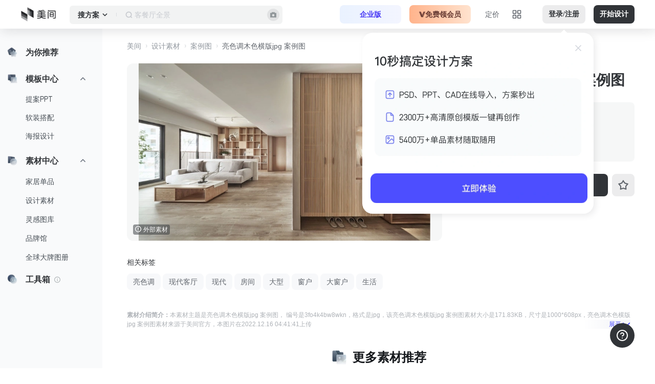

--- FILE ---
content_type: text/html; charset=utf-8
request_url: https://www.meijian.com/material/3fo4k4bw8wkn
body_size: 32788
content:
<!DOCTYPE html>
<html lang="zh">
<head>
  <meta charset="utf-8">
    <meta name="viewport" content="width=device-width">
  <meta name="renderer" content="webkit">
  <meta http-equiv="Cache-Control" content="no-cache, no-store, must-revalidate">
  <meta http-equiv="Pragma" content="no-cache">
  <meta http-equiv="Expires" content="0">
  <meta http-equiv="x-dns-prefetch-control" content="on" />
  <meta name="baidu-site-verification" content="code-1hCpyxaHO0" />
  <link rel="shortcut icon" type="image/x-icon" href="https://s2-cdn.imeijian.cn/st/favicon.ico">
  <link rel="apple-touch-icon" href="https://s2-cdn.imeijian.cn/st/apple-touch-icon-iphone.png"/>
  <link rel="dns-prefetch" href="//m1-cdn.imeijian.cn">
  <link rel="dns-prefetch" href="//m2-cdn.imeijian.cn">
  <link rel="dns-prefetch" href="//s2-cdn.imeijian.cn">
  <link rel="dns-prefetch" href="//rs2-cdn.imeijian.cn">
  <link rel="dns-prefetch" href="//mr-cdn.imeijian.cn">
  <link rel="dns-prefetch" href="//isi-cdn.imeijian.cn">
  <!-- Statistics -->
  <meta name="baidu-site-verification" content="code-1hCpyxaHO0" />
  <meta name="360-site-verification" content="a0aafb46e3260c782f1030345df87e09" />
  <meta name="sogou_site_verification" content="mmjgkbtzGI" />
  <meta name="bytedance-verification-code" content="Y9cdZbbBZ/15VyMFRAR/" />
  <meta name="shenma-site-verification" content="d65674030c2eb4831ddb431ddad541e4_1650364581">
  <meta name="msvalidate.01" content="DA4CFC1079C6651544CC111DC7EACDAB" />
  <meta name="google-site-verification" content="hRM8nmeNzwkAWR-GQxfUA6UmpCG_U7X5X05J-YxqEPs" />

  
  
    
    
    


  
  
  
  <meta href="https://www.meijian.com/material/3fo4k4bw8wkn" rel="canonical">

<title>木色现代客厅现代房间图片免费下载-美间</title>


<meta name="description" content="美间提供设计素材下载，本设计素材为亮色调木色横版jpg 案例图，格式:jpg，像素:1000px*608px,分辨率:1000px*608px,下载亮色调木色横版jpg 案例图设计素材就到美间。">


<meta name="keywords" content="亮色调木色横版jpg 案例图图片免费下载">


  
    

<script>
    window.__g_cdnHost = '//qhstaticssl.kujiale.com/__p/static/-meijianGroups-client-mj-web-v2';
    window.__g_cdnHostL = '//qhstaticssl.kujiale.com';
</script>

<script>
    window.__g_prCmnCdnHost = '';
</script>


                <meta name="feBu" content="meijian-meijian-site-v2-material-detail">
                <meta name="feVersion" content="1758100438397">
                <meta name="serviceWithStage" content="prod">
                
            <script> window.g_ktrackerOptions = window.g_ktrackerOptions || [{"name":"autoInit","value":true,"isBoolean":true,"desc":"是否自动开启"},{"name":"initException","value":true,"isBoolean":true,"desc":"是否开启错误监控"},{"name":"initPagePerformance","value":true,"isBoolean":true,"desc":"是否开启性能监控"},{"name":"initTraceCollector","value":false,"isBoolean":true,"desc":"是否开启行为监控（注意：会导致数据量激增，请根据业务需求进行谨慎调整或 @监控助手二代）"},{"name":"initBizEvent","value":true,"isBoolean":true,"desc":"是否开启业务埋点"},{"name":"getUnhandledrejection","value":true,"isBoolean":true,"desc":"是否收集页面 unhandledrejection 异常"},{"name":"getTryCatch","value":true,"isBoolean":true,"desc":"是否收集异步 API 异常，目前支持 setTimeout、setInterval、requestAnimationFrame、requestIdleCallback"},{"name":"getPagePerformance","value":true,"isBoolean":true,"desc":"是否获取页面性能数据"},{"name":"getResourcePerformance","value":true,"isBoolean":true,"desc":"是否获取静态资源性能数据"},{"name":"getAjaxPerformance","value":true,"isBoolean":true,"desc":"是否获取 Ajax 性能数据"},{"name":"getFetchPerformance","value":false,"isBoolean":true,"desc":"是否获取 Fetch 性能数据"},{"name":"maxStackDepth","value":10,"isBoolean":false,"desc":"高级配置，错误栈格式化解析最大解析深度"},{"name":"slowThreshold","value":16000,"isBoolean":false,"desc":"高级配置，慢会话耗时定义 (ms)"},{"name":"userWhiteList","value":"","isBoolean":false,"desc":"高级配置，用户采样白名单（仅obsId格式，且最多可设置5个）"},{"name":"visitSample","value":0.5,"isBoolean":false,"desc":"高级配置，页面访问采样 [0, 1]"},{"name":"longTaskSample","value":0.1,"isBoolean":false,"desc":"高级配置，长任务采样 [0, 1]"}] </script>
            <script src="//qhstaticssl.kujiale.com/mc/2.10.1/ktracker.min.js"></script>
            
<script src="//qhstaticssl.kujiale.com/text/javascript/1742890681722/kio.3.16.0.prod.js"></script>

<script>
    window.g_kio = {
    'selfDomain': 'meijian',
    'pageName': 'meijian-meijian-site-v2-material-detail',
    'pageDescription': 'meijian-meijian-site-v2-material-detail',
    'namespaceId': 'qkWL',
    'userId': '',
    'youke': '',
    'rootAccountId': ''
};
    window.__g_cdnHost_8b98172e8e30bc73e8f6744a31e67919 = "//qhstaticssl.kujiale.com/__p/static/-meijianGroups-client-mj-web-v2";
</script>
            <link  rel="stylesheet" type="text/css" href="//qhstaticssl.kujiale.com/__p/static/-meijianGroups-client-mj-web-v2/pages/meijian-meijian-site-v2-material-detail/entry.a646ef06ed9f0186446f.css?pn=meijian-meijian-site-v2-material-detail&ps=1591547" ps="1591547" crossorigin="anonymous">
<script type="pub-meta" pt="page" pn="meijian-meijian-site-v2-material-detail" pv="defualttag" ps="1591547"></script>


  <script>
    window.g_projectStage = "prod";
    window.__MEIJIAN_NS__ = {};
    window.__PUB_BUCKET__ = {"memberpurchasefirstbuymode":{"id":1551,"experimentKey":"memberpurchasefirstbuymode","optimized":true,"version":"first_buyer_B","name":"首购提升客单价"},"XCostPointInvitePopup":{"id":3812,"experimentKey":"XCostPointInvitePopup","optimized":true,"version":"B","name":"基于消耗卡点下的邀请弹窗分桶"},"zero_experience_member":{"id":2074,"experimentKey":"zero_experience_member","optimized":true,"version":"normal_purchase_user","name":"美间会员体验卡AB测试"},"toolWatermark":{"id":3854,"experimentKey":"toolWatermark","optimized":true,"version":"B","name":"美盒水印A/B测试"},"regGuideABTest":{"id":3471,"experimentKey":"regGuideABTest","optimized":true,"version":"E","name":"多版本注册引导实验"},"templateEntry":{"id":3512,"experimentKey":"templateEntry","optimized":true,"version":"NewPage","name":"美间提案微应用面向D端用户群体展示优化实验"}};
    window.__PUB_HOST_BUCKET__ = window.__PUB_BUCKET__;
    window.__PUB_APP_NAME__ = "meijian-meijian-site-v2-material-detail";

     function gSiteUrl(url) {
       if (!url) return '';
       const rex = new RegExp(/^https:\/\/(.*?)\.meijian\.(io|com)(.*?)$/);
       rex.test(url);
       // 兼容自定义域名
       const version = RegExp['$1'];
       if (version === 'sit') {
         url = window.location.origin + RegExp['$3'];
       }
       return url;
     }

     /**
      * 预处理注入的 config 信息
      * @param config config
      * @returns {*} 处理后的 config 信息
      */
     function getSiteConfig(config) {
       const siteConfigKeys = Object.keys(config);
       for (let keyIndex in siteConfigKeys) {
         const value = config[siteConfigKeys[keyIndex]];
         if (typeof (value) === 'string') {
           config[siteConfigKeys[keyIndex]] = gSiteUrl(value);
         }
       }
       return config;
     }

    /**
     * 预处理注入的 config 信息
     * @param config config
     * @returns {*} 处理后的 config 信息
     */
    function getSiteConfigV2(config){
      let stage = 'prod' || 'prod';
      // pub 的预注入变量是 dev、prod_test、prod，这里对 dev 进行一个转化为 sit
      stage = stage === 'dev' ? 'sit' : stage
      const siteConfigKeys = Object.keys(config);
      for (let keyIndex in siteConfigKeys) {
        const oldValue = config[siteConfigKeys[keyIndex]]
        const newValue = oldValue[stage];
        const value = newValue || oldValue
        if (typeof (value) === 'string') {
          config[siteConfigKeys[keyIndex]] = gSiteUrl(value);
        } else {
          config[siteConfigKeys[keyIndex]] = value;
        }
      }
      return config;
    }

     window.global_pubConfig = {"mj_common_cfg":{"MJ_HOST_ENV_ENUM":{"dev":"https://sit.meijian.com","prod_test":"https://beta.meijian.com","prod":"https://www.meijian.com"},"SPIDER_UA_MAP":[{"company":"百度","channels":[{"key":"百度 PC UA","uas":["Mozilla/5.0 (compatible; Baiduspider/2.0; +http://www.baidu.com/search/spider.html)","Mozilla/5.0 (compatible; Baiduspider-render/2.0; +http://www.baidu.com/search/spider.html)"]},{"key":"百度移动 UA","uas":["Mozilla/5.0 (Linux;u;Android 4.2.2;zh-cn;) AppleWebKit/534.46 (KHTML,like Gecko) Version/5.1 Mobile Safari/10600.6.3 (compatible; Baiduspider/2.0; +http://www.baidu.com/search/spider.html)","Mozilla/5.0 (iPhone; CPU iPhone OS 9_1 like Mac OS X) AppleWebKit/601.1.46 (KHTML, like Gecko) Version/9.0 Mobile/13B143 Safari/601.1 (compatible; Baiduspider-render/2.0; +http://www.baidu.com/search/spider.html)"]},{"key":"百度图片 UA","uas":["Baiduspider-image+(+http://www.baidu.com/search/spider.htm)"]}]},{"company":"神马搜索","channels":[{"key":"神马搜索 PC UA","uas":["Mozilla/5.0 (Windows NT 6.1; Win64; x64) AppleWebKit/537.36 (KHTML, like Gecko) Chrome/69.0.3497.81 YisouSpider/5.0 Safari/537.36"]},{"key":"神马搜索移动 UA","uas":["Mozilla/5.0 (iPhone; CPU iPhone OS 10_3 like Mac OS X) AppleWebKit/602.1.50 (KHTML, like Gecko) CriOS/56.0.2924.75 Mobile/14E5239e YisouSpider/5.0 Safari/602.1"]}]},{"company":"谷歌","channels":[{"key":"谷歌 PC UA","uas":["Mozilla/5.0 (compatible; Googlebot/2.1; +http://www.google.com/bot.html)"]},{"key":"谷歌移动 UA","uas":["AdsBot-Google-Mobile (+http://www.google.com/mobile/adsbot.html) Mozilla (iPhone; U; CPU iPhone OS 3 0 like Mac OS X) AppleWebKit (KHTML, like Gecko) Mobile Safari"]},{"key":"谷歌图片 UA","uas":["Mozilla/5.0 (compatible; Googlebot-Image/1.0; +http://www.google.com/bot.html)"]}]},{"company":"搜狗搜索","channels":[{"key":"搜狗搜索 PC UA","uas":["Sogou+web+spider/4.0(+http://www.sogou.com/docs/help/webmasters.htm#07)"]},{"key":"搜狗图片 UA","uas":["Sogou+Pic+Spider/3.0(+http://www.sogou.com/docs/help/webmasters.htm#07)"]},{"key":"搜狗新闻 UA","uas":["Sogou+News+Spider/4.0(+http://www.sogou.com/docs/help/webmasters.htm#07)"]},{"key":"搜狗视频 UA","uas":["Sogou+Video+Spider/3.0(+http://www.sogou.com/docs/help/webmasters.htm#07)"]}]},{"company":"360搜索","channels":[{"key":"360搜索 UA","uas":["Mozilla/5.0 (compatible; MSIE 9.0; Windows NT 6.1; Trident/5.0)"]},{"key":"360移动 UA","uas":["Mozilla/5.0 (Linux; U; Android 4.0.2; en-us; Galaxy Nexus Build/ICL53F) AppleWebKit/534.30 (KHTML, like Gecko)Version/4.0 Mobile Safari/534.30; 360Spider","Mozilla/5.0 (Linux; U; Android 4.0.2; en-us; Galaxy Nexus Build/ICL53F) AppleWebKit/534.30 (KHTML, like Gecko) Version/4.0 Mobile Safari/534.30; HaosouSpider"]},{"key":"360安全 UA","uas":["360spider (http://webscan.360.cn)"]}]},{"company":"必应","channels":[{"key":"必应 User-Agent","uas":["Mozilla/5.0 (compatible; bingbot/2.0; +http://www.bing.com/bingbot.htm)"]}]},{"company":"搜搜","channels":[{"key":"搜搜 UA","uas":["Sosospider+(+http://help.soso.com/webspider.htm)"]},{"key":"搜搜图片 UA","uas":["Sosoimagespider+(+http://help.soso.com/soso-image-spider.htm)"]}]},{"company":"雅虎","channels":[{"key":"雅虎中文 UA","uas":["Mozilla/5.0 (compatible; Yahoo! Slurp China; http://misc.yahoo.com.cn/help.html)"]},{"key":"雅虎英文 UA","uas":["Mozilla/5.0 (compatible; Yahoo! Slurp; http://help.yahoo.com/help/us/ysearch/slurp)"]}]},{"company":"头条","channels":[{"key":"头条 PC UA","uas":["Mozilla/5.0 (compatible; Bytespider; https://zhanzhang.toutiao.com/) AppleWebKit/537.36 (KHTML, like Gecko) Chrome/70.0.0.0 Safari/537.36"]},{"key":"头条 Android UA","uas":["Mozilla/5.0 (Linux; Android 5.0) AppleWebKit/537.36 (KHTML, like Gecko) Mobile Safari/537.36 (compatible; Bytespider; https://zhanzhang.toutiao.com/)"]},{"key":"头条 IOS UA","uas":["Mozilla/5.0 (iPhone; CPU iPhone OS 7_1_2 like Mac OS X) AppleWebKit/537.36 (KHTML, like Gecko) Version/7.0 Mobile Safari/537.36 (compatible; Bytespider; https://zhanzhang.toutiao.com/)"]},{"key":"头条 ips","ips":["110.249.201.0/24","110.249.202.0/24","111.225.148.0/24","111.225.149.0/24","220.243.135.0/24","220.243.136.0/24","220.243.188.0/24","220.243.189.0/24","60.8.123.0/24","60.8.151.0/24"]}]}],"captionGenerationConfig":{"textLimitAccountWhiteList":["3FO4K4U7I82N","3FO4K5HD7EW8","3FO4K5RPMG7Y","3FO4K6BYJHI7","3FO4K4WVC05Q","3FO4K4X16U7J","3FO4K084G23P","3FO4K7I2UHUS","3FO4K5WDXVLL","3FO4K7E33VQU","3FO4K471C3GN","3FO4K5038JSP","3FO4K7472FUN","3FO4K6TNTF6K","3FO4K8DB0I1X","3FO4K88HM1TD","3FO4K7FC1S7S","3FO4K54WQKB4","3FO4K70IRTWX","3FO4K4W0YU73","3FO4K6E7WCPI","3FO4K4V8QFBX","3FO4K8FNSF1M","3FO4K8OQFQNI","3FO4K49O3ETJ","3FO4K5X3X7W3","3FO4K090AH9J","3FO4K61KKAC9","3FO4K5JQWM2K","3FO4K4VY4S5M","3FO4K6ST0FIC","3FO4K6XLU31A"]}},"mj_cmn_cfg":{"BKT_BRAND_PDF_DOWNLOAD":"https://m2-cdn.imeijian.cn","BKT_SEARCH_IMG":"https://isi-cdn.imeijian.cn","CDN_FRONT_IMG":"https://s2-cdn.imeijian.cn","CDN_FRONT_MEDIA":"https://mr-cdn.imeijian.cn","CDN_IMG_PRODUCT_IMG_1":"https://m1-cdn.imeijian.cn","CDN_IMG_PRODUCT_IMG_2":"https://m2-cdn.imeijian.cn","CDN_IMG_PRODUCT_IMG_3":"https://m5-cdn.imeijian.cn","CUSTOMER_REP_ID":"57909359bae19d4e813a9049","CUSTOMER_SERVICE_DP_GUY_ID":"57909359bae19d4e813a9049","ENV":"prod","FONTS_PREFIX_CN":"https://s2-cdn.imeijian.cn/static/font/cn/","FONTS_PREFIX_EN":"https://s2-cdn.imeijian.cn/static/font/en/","HOST_ACTION_STAT":"https://actionstat.kujiale.com","HOST_APP":"https://www.meijian.com","HOST_KJL_SITE":"https://www.kujiale.com","HOST_MJ_PASSPORT":"https://passport.meijian.com","HOST_MJ_TOOL_V2":"https://www.meijian.com","HOST_OFFICIAL":"https://www.meijian.com","HOST_SY":"https://shangjia.meijian.com/mj/meijian/sy/main/home ","ICP":"浙ICP备16010401号-5","ICP_1":"浙ICP备16010401号-1","ICP_IO":"浙ICP备16010401号-2","IM_USER_LIST":"['57909359bae19d4e813a9049', '57909359bae19d4e813a904b', '57777f63e4b05728df9ad926', '591ebd8ae4b01e9924b60a23', '5b62a75ce4b086c0d3663609']","MJ_ENTERPRISE_DESIGN_LIST":" https://www.kujiale.com/pub/saas/workbench/meijian/design_store/mine","MJ_ENTERPRISE_LANDING_PAGE":"https://b.kujiale.com/meijian/market","MJ_UIC_PASSPORT":"https://passport.meijian.com/mjcomnlogin","SITE_ACCOUNT_UPGRADE_URL":"https://passport.meijian.com/mj/meijian/passport/account_upgrade","SITE_ACTIVITY_URL":"https://www.meijian.com/hd","SITE_AUTH_URL":"https://www.meijian.com/auth","SITE_CONTACT_TO_SUPPLIER_IFRAME_URL":"https://www.meijian.com/detail/contactSupplier","SITE_DETAIL_H5_URL":"https://www.meijian.com/detail","SITE_EVERYROOM_URL":"https://www.meijian.com/detail","SITE_LOGIN_URL":"https://passport.meijian.com/mjcomnlogin","SITE_MATTING_URL":"https://www.meijian.com/matting/index","SITE_MJ_TOOL_V2":"https://www.meijian.com/mj/meijian-tool/meijian-platform/index","SITE_SHARE_H5_URL":"https://www.meijian.com/share/index","SITE_SHARE_URL":"https://www.meijian.com/mj/meijian/share/design/personal/detail","SITE_TRANSFORM_LINK_URL":"https://www.meijian.com/mjtbk/transformLink","SITE_WARRANT_URL":"https://www.meijian.com/warrant/auth","SITE_WE_CHAT_CALLBACK_URL":"https://app.meijian.io","SSE":"https://sse.kujiale.com/sse/stream","TENCENT_CAPTCHA_APP_ID":"2046614307","WE_CHAT_APP_ID":"wx95199530c47b8b51","WE_CHAT_APP_STATE":"3d6be0a4035d839573b04816624a415e"},"mj_site_cfg_v2":{"AUTO_MODAL_DOWNGRADE_MEASURER":"off","LINK_ACTION_TAB":"['kjl_diversion']","VIP_IFRAME_URL":"/vip/purchase","homeDesignPersonalizedRecommendTemplateTypeList":[{"name":"提案PPT","tagIds":[200182],"checked":false},{"name":"软装搭配","tagIds":[200255],"checked":false},{"name":"海报","tagIds":[200256],"checked":false},{"name":"彩平图","tagIds":[200257],"checked":false}]},"mj_static_url":{"demandUrl":"https://kujiale.wjx.cn/vm/eyeKILo.aspx"},"mj_inspiration_cfg":{"headerImg":"https://m1-t-cdn.imeijian.cn/9b2ef75595e2d7552c0f44ad5acc532f.png?x-oss-process=style/3000wh","listSubTitle":"从百万高质量家居案例中获取灵感   收藏你喜欢的案例图片，在画布内轻松应用","listTitle":"美间灵感图库，下素材找灵感看案例，海量家居高清图片素材","subTitle":"AI搜集灵感，设计家居新体验","tagNames":{"list":[{"name":"案例图"},{"name":"家居别墅"},{"name":"室内设计联盟"},{"name":"效果图"},{"name":"案例特写"},{"name":"物料意向"},{"name":"沙发"},{"name":"国外住宅"},{"name":"肌理素材"},{"name":"客厅"},{"name":"现代"},{"name":"石材"},{"name":"餐桌"},{"name":"细节意向"},{"name":"Minotti"},{"name":"床"},{"name":"木材"},{"name":"意向分析"},{"name":"厨房"},{"name":"布料"},{"name":"书房"}]},"title":"AI灵感图库"},"mj_cmn_cfg_v2":{"allShowAliPayIcon":"true","ecModalImgUrl":"https://qhstaticssl.kujiale.com/image/png/1714017082531/EFEDBE98A44A331F992B3CA4876B8415.png","ecToolsConfig":[{"title":"AI创意商拍","subTitle":"10s搞定电商设计","imgUrl":"//qhstaticssl.kujiale.com/image/jpeg/1715156183030/824BBBEC68C77EDD31930CA6B20E56EB.jpg?x-oss-process=image/format,webp","link":"/mj/meijian/site-v2/transport-schema?type=ai_hoot&payload={\"width\":800,\"height\":800,\"configCode\":\"AIdianshang\",\"subSiteFrom\":\"E-commerce\"}","newLink":"/transport-schema?type=ai_hoot&payload={\"width\":800,\"height\":800,\"configCode\":\"AIdianshang\",\"subSiteFrom\":\"E-commerce\"}","checkEcModal":true},{"title":"批量套模板","subTitle":"1分钟出上百sku主图","imgUrl":"//qhstaticssl.kujiale.com/image/jpeg/1726745857804/0322AEE3B61E61F2D03DC4F6C1947548.jpg?x-oss-process=image/format,webp","link":"/mj-box/bacth-generate-intro"},{"title":"智能消除","subTitle":"让商品成为主角","imgUrl":"//qhstaticssl.kujiale.com/image/jpeg/1718178419227/A3D86CBE22AB5E286BC2D05E623B8EF9.jpg?x-oss-process=image/format,webp","link":"/mj-box/ai-eliminate-intro?subSiteFrom=E-commerce"},{"title":"智能抠图","subTitle":"零基础3s抠图","imgUrl":"//qhstaticssl.kujiale.com/image/jpeg/1715156184509/5890119A043085DB2A60B94DC2FDBDD9.jpg?x-oss-process=image/format,webp","link":"/mj-box/ai-pic-matting-intro?subSiteFrom=E-commerce"},{"title":"真实增强","subTitle":"比原图更清晰","imgUrl":"//qhstaticssl.kujiale.com/image/jpeg/1715828228069/01815E314FDFE4902BA171EF59C6E374.jpg?x-oss-process=image/format,webp","link":"/mj-box/ai-enhancement-intro?subSiteFrom=E-commerce"},{"title":"AI营销文案","subTitle":"引爆热点一键代写","imgUrl":"//qhstaticssl.kujiale.com/image/jpeg/1715156184054/7123627B4CC537FC1685C8B9E10D82C6.jpg?x-oss-process=image/format,webp","link":"/mj-box/ai-text-intro?subSiteFrom=E-commerce"},{"title":"AI文生素材","subTitle":"无限创意灵感","imgUrl":"//qhstaticssl.kujiale.com/image/jpeg/1715156183477/2CC8EF563E038877C10871D2A91B3F6F.jpg?x-oss-process=image/format,webp","link":"/mj-box/ai-generate-intro?subSiteFrom=E-commerce"},{"title":"无损放大","subTitle":"放大图片分辨率","imgUrl":"//qhstaticssl.kujiale.com/image/jpeg/1715828227845/737254A502A3555CC02CF555E47F2DD5.jpg?x-oss-process=image/format,webp","link":"/mj-box/ai-pic-zoom-intro?subSiteFrom=E-commerce"},{"title":"AI智能扩图","subTitle":"打破图像边界","imgUrl":"//qhstaticssl.kujiale.com/image/jpeg/1716792434271/752FE75C37C42C3A8D39AA8238D27E8E.jpg?x-oss-process=image/format,webp","link":"/mj-box/ai-expand-intro?subSiteFrom=E-commerce"}],"ecUsageTips":{"zh_CN":[{"title":"AI商品图教程","cover":"https://qhstaticssl.kujiale.com/image/jpeg/1721809646637/4C843E8F0A8945D7574732ECEC2703AF.jpg","link":"https://nwc5w1rvvk6.feishu.cn/wiki/VQ6UwTae6iYdh3kqvFFc7QMbnrc?from=from_copylink"},{"title":"智能抠图教程","cover":"https://qhstaticssl.kujiale.com/image/jpeg/1721809666837/63819977FAD34A17F62540B7A231B729.jpg","link":"https://nwc5w1rvvk6.feishu.cn/wiki/FbOswd4FhiTJGrk0FKOcDaywnIf?from=from_copylink"},{"title":"智能消除教程","cover":"https://qhstaticssl.kujiale.com/image/jpeg/1721809661222/D5A00D3CCDEF398D629F49B9938D2FF2.jpg","link":"https://nwc5w1rvvk6.feishu.cn/wiki/A6Axw12UAimakjkU2a8cp7JHnpf?from=from_copylink"},{"title":"真实增强教程","cover":"https://qhstaticssl.kujiale.com/image/jpeg/1721809657896/531BACDA8429C1A4CD8A9ACB0AD9F2A5.jpg","link":"https://nwc5w1rvvk6.feishu.cn/wiki/LDgMwg04bidYcKkW2opcWlDmnVe?from=from_copylink"},{"title":"智能扩图教程","cover":"https://qhstaticssl.kujiale.com/image/jpeg/1721809669448/D05E4B2571FC0BC80AB4B8B0ECAE83BB.jpg","link":"https://nwc5w1rvvk6.feishu.cn/wiki/MKNawCE3nieqNYkPwkMcwUI3nte?from=from_copylink"}],"en_US":[{"title":"AI商品图教程","cover":"https://qhstaticssl.kujiale.com/image/jpeg/1721809646637/4C843E8F0A8945D7574732ECEC2703AF.jpg","link":"https://nwc5w1rvvk6.feishu.cn/wiki/VQ6UwTae6iYdh3kqvFFc7QMbnrc?from=from_copylink"},{"title":"智能抠图教程","cover":"https://qhstaticssl.kujiale.com/image/jpeg/1721809666837/63819977FAD34A17F62540B7A231B729.jpg","link":"https://nwc5w1rvvk6.feishu.cn/wiki/FbOswd4FhiTJGrk0FKOcDaywnIf?from=from_copylink"},{"title":"智能消除教程","cover":"https://qhstaticssl.kujiale.com/image/jpeg/1721809661222/D5A00D3CCDEF398D629F49B9938D2FF2.jpg","link":"https://nwc5w1rvvk6.feishu.cn/wiki/A6Axw12UAimakjkU2a8cp7JHnpf?from=from_copylink"},{"title":"真实增强教程","cover":"https://qhstaticssl.kujiale.com/image/jpeg/1721809657896/531BACDA8429C1A4CD8A9ACB0AD9F2A5.jpg","link":"https://nwc5w1rvvk6.feishu.cn/wiki/LDgMwg04bidYcKkW2opcWlDmnVe?from=from_copylink"},{"title":"智能扩图教程","cover":"https://qhstaticssl.kujiale.com/image/jpeg/1721809669448/D05E4B2571FC0BC80AB4B8B0ECAE83BB.jpg","link":"https://nwc5w1rvvk6.feishu.cn/wiki/MKNawCE3nieqNYkPwkMcwUI3nte?from=from_copylink"}]},"enterpriseShowFree":"false","footer_cmn_link":{"markList":[{"name":"微信","icon":"https://qhstaticssl.kujiale.com/newt/102042/image/png/1632383292415/D21D01B649B11900FB289DB5E4F3A607.png","img":"https://qhstaticssl.kujiale.com/image/jpeg/1718765775200/C842D1A89E15CEA8842E4D506216B279.jpg","desc":"关注美间公众号"},{"name":"企业微信","icon":"https://qhstaticssl.kujiale.com/newt/102042/image/png/1632383292362/5FFFCFE9C6B92D6833E29FE304233C66.png","img":"https://qhstaticssl.kujiale.com/image/png/1718765774453/8EAD96AD3BCD26796ABAA7F0377A1236.png","desc":"关注设计小助手"},{"name":"小红书","icon":"https://qhstaticssl.kujiale.com/newt/102042/image/png/1632383292602/A103232512ABF4365C5236FE2263E21C.png","img":"https://qhstaticssl.kujiale.com/image/png/1718765774790/3FD8DAABB1F0D2DC0D49F6840440C797.png","desc":"关注美间小红书"}],"marketCover":{"imgUrl":"https://qhstaticssl.kujiale.com/image/jpeg/1671515433427/marketCover.jpg","jumpUrl":"https://design.meijian.com/mj/meijian/tms/activities/download"},"phone":"0571-28220472"},"globalActivity":{"tagBgLinearGradient":"linear-gradient(90deg, #FF766B 0%, #E84538 100%)","vipIntroSkuTags":[{"index":2,"text":"送WPS"}]},"host_cmn_share":{"sit":"https://sit-design.meijian.com","prod_test":"https://beta-design.meijian.com","prod":"https://www.meijian.com"},"materialSubCategories":{"e-commerce-material":[325]},"memberPurchaseSkuCopywriting":{"1101":{"label3":"","label4":""},"1150":{"label3":"最高性价比","label4":""},"1200":{"label3":"","label4":""},"1225":{"label3":"","label4":""},"1250":{"label3":"","label4":""}},"newUserCustomPopupENUM":{"DESIGNER_NEW_USER_GUIDE_FULL_SCREEN":{"task_one":{"designId":"3FO4K88T4W3U","taskId":"3FO4K5053BT3","triggerKey":"mj_copy_design_v2_ppt"},"task_two":{"designId":"3FO4JYSN4KNP","taskId":"3FO4K5053F64","triggerKey":"mj_copy_design_v2_soft_outfit_collocation"},"task_three":{"taskId":"3FO4K5053551"},"start_menu":[{"id":3,"title":"软装搭配"},{"id":2,"title":"提案PPT"}],"video_tabs":[{"text":"提案PPT","url":"//qhstaticssl.kujiale.com/video/mp4/1661231369851/提案PPT.mp4"},{"text":"软装搭配","url":"//qhstaticssl.kujiale.com/video/mp4/1661231368412/软装搭配.mp4"},{"text":"海量素材","url":"//qhstaticssl.kujiale.com/video/mp4/1661231368095/海量素材.mp4"}]},"HOUSE_NEW_USER_GUIDE_FULL_SCREEN":{"task_one":{"designId":"3fo4ke0mtehc","taskId":"3FO4K4X3XJ0G","triggerKey":"mj_copy_design_v2_ppt_Household"},"task_two":{"designId":"3fo4k060nuxg","taskId":"3FO4K4X3WNW7","triggerKey":"mj_copy_design_v2_haibao_Household"},"task_three":{"taskId":"3FO4K5053551"},"start_menu":[{"id":5,"title":"海报设计"},{"id":2,"title":"提案PPT"}],"video_tabs":[{"text":"提案PPT","url":"//qhstaticssl.kujiale.com/video/mp4/1661231369851/提案PPT.mp4"},{"text":"海报设计","url":"//qhstaticssl.kujiale.com/video/mp4/1661231369729/海报设计.mp4"},{"text":"海量素材","url":"//qhstaticssl.kujiale.com/video/mp4/1661231368095/海量素材.mp4"}]},"TEACH_NEW_USER_GUIDE_FULL_SCREEN":{"task_one":{"designId":"3fo4ke0mtehc","taskId":"3FO4K4X3XJ0G","triggerKey":"mj_copy_design_v2_ppt_Household"},"task_two":{"designId":"3fo4k01wiw14","taskId":"3FO4K4X3WDV4","triggerKey":"mj_copy_design_v2_haibao_student"},"task_three":{"taskId":"3FO4K5053551"},"start_menu":[{"id":5,"title":"海报设计"},{"id":2,"title":"提案PPT"}],"video_tabs":[{"text":"提案PPT","url":"//qhstaticssl.kujiale.com/video/mp4/1661231369851/提案PPT.mp4"},{"text":"海报设计","url":"//qhstaticssl.kujiale.com/video/mp4/1661231369729/海报设计.mp4"},{"text":"海量素材","url":"//qhstaticssl.kujiale.com/video/mp4/1661231368095/海量素材.mp4"}]},"receive_benefit_qr_code":"//qhstaticssl.kujiale.com/image/png/1655189741001/4FE2517D5BFC3A43BA97C54217274056.png","download_link":{"macDownloadLink":"https://qhstaticssl.kujiale.com/download/kjl-software2/Meijian-2.10.0-x64-stable.dmg","windowsDownloadLink":"https://qhstaticssl.kujiale.com/download/kjl-software2/meijian-win64-2.10.0-stable-official.exe","win7DownloadLink":"https://qhstaticssl.kujiale.com/download/kjl-software2/meijian-win64-2.10.0-stable-official-windows7.exe"},"overDays":14},"purchaseEquity":[{"title":"内容/灵感素材","children":[{"title":"方案模板再创作","normal":"限免费模板","vip":"5万VIP模板+免费模板","svip":"5万VIP模板+6000SVIP模板+免费模板"},{"title":"素材/灵感图下载","normal":"0","vip":"10万VIP素材+免费素材","svip":"10万VIP素材+6万SVIP素材+免费素材"},{"title":"单品PNG透明底图下载","normal":"0","vip":"1","svip":"1"},{"title":"单品多角度展示","normal":"0","vip":"1","svip":"1"},{"title":"国外大牌产品图册下载（PDF）","normal":"0","vip":"3本（限年卡用户）","svip":"无限本"}]},{"title":"素材导入","children":[{"title":"上传素材容量","normal":"50张","vip":"无限张","svip":"无限张"}]},{"title":"方案导出权益","children":[{"title":"超清、无水印导出","normal":"0","vip":"VIP模板去水印、免费模板去水印","svip":"所有模板去水印"},{"title":"PDF、JPG等基础格式导出","normal":"1","vip":"1","svip":"1"},{"title":"PPT源格式导出/下载","normal":"0","vip":"1","svip":"1"}]},{"title":"个性化功能","children":[{"title":"自定义尺寸","normal":"0","vip":"1","svip":"1"},{"title":"图片/素材变形","normal":"限免","vip":"1","svip":"1"},{"title":"设置方案分享有效期","normal":"0","vip":"限免","svip":"1"}]},{"title":"智能工具权益","children":[{"title":"智能抠图","normal":"0","vip":"限免","svip":"1"},{"title":"AI场景拼搭","normal":"0","vip":"标清（360p）","svip":"高清（1080p）"},{"title":"AI智能营销文案","normal":"限免","vip":"限免","svip":"1"}]}],"purchasePayVersion":"V2","show_open_in_client_reg_exp":["^/design/","^/subject/","^/board/","^/material/","^/inspiration/picture/","^/brandproduct/","^/branditem/","^/useritem/","^/workspace/","/designs/"],"sseActivityNoTipObsTaskids":["3FO4K4V921H4","3FO4K4YAF64L","3FO4K4YUKRHM","3FO4K4VDCEF3","3FO4K4VDD2TA","3FO4K4YUKHGJ"],"sseActivityObsTaskids":["3FO4K4WVO85E","3FO4K4WVOBHF","3FO4K4WVO1GC","3FO4K4WVO4SD","3FO4K4WVMB9T","3FO4K4WVMELU","3FO4K4WVM4KR","3FO4K4WVM7WS","3FO4K4WVLWVP","3FO4K4WVM18Q","3FO4K4WVLQ7N","3FO4K4WVLTJO","3FO4K4WVN312","3FO4K4WVN6D3","3FO4K4WVMVC0","3FO4K4WVMHXV","3FO4K4WVMYO1","3FO4K4WVMOMX","3FO4K4WVMRYY","3FO4K4WVMLAW","3FO4K4WVKV4E","3FO4K4WVKL3B","3FO4K4WVKOFC","3FO4K4WVKB28"],"sseActivityWeChatObsTaskids":"3FO4K4WVO85E","studentRegisterGuide":"true","vipIntroQA":[{"title":"会员如何购买？","message":"可以在美间电脑网页版登录账号进行购买会员：<a target=\"_blank\" style=\"color: #6C5EFF\" href=\"https://www.meijian.com/vip/intro\">https://www.meijian.com/vip/intro</a>\n提示：电脑网页版、客户端、手机端的会员均可通用的，请放心购买。"},{"title":"充值会员后，为什么权益没生效/失效了，或某些会员功能还是用不了？","message":"①、完成会员充值后，建议刷新页面或退出账号重新登录尝试，以更新会员状态。\n②、请先自查是否登错了会员账号，微信和手机号为两个独立美间账号，可以尝试微信和手机号切换登录试试。\n以上如仍不能解决问题，可通过官网右侧联系“<span data-type=\"handleCustomer\" style=\"color: #6C5EFF;cursor: pointer\">在线客服</span>”进行解决，紧急情况可直接添加会员运营微信反馈：bubai1320"},{"title":"购买会员后是否支持退款？","message":"VIP服务属于虚拟产品，非平台故障情况，一经生效后不支持退订和退款，请您谅解。\n如果在使用过程中遇到问题，可通过官网右侧联系“<span data-type=\"handleCustomer\" style=\"color: #6C5EFF;cursor: pointer\">在线客服</span>”进行解决，我们将协助您解决使用过程中遇到的问题。"},{"title":"如何取消连续续费？","message":"如需关闭连续包月服务，可前往“<a target=\"_blank\" style=\"color: #6C5EFF\" href=\"https://www.meijian.com/settings/professional\">我的会员</a>”页面操作。\n服务取消成功后，不影响您已成功扣费且生效的会员权益，已生效的会员时长到期后不再自动续费。\n您在选择终止本服务前已经委托自动续费扣款的指令仍然有效，我们对于基于该指令扣除的费用不予退还，由您自行承担相关责任。"},{"title":"如何查询会员购买记录？","message":"会员购买记录：<a target=\"_blank\" style=\"color: #6C5EFF\" href=\"https://www.meijian.com/settings/bill\">https://www.meijian.com/settings/bill</a>"},{"title":"个人会员如何申请开发票？","message":"申请开票需先填写开票信息：<a target=\"_blank\" style=\"color: #6C5EFF\" href=\"https://jinshuju.net/f/QvkcZT\">https://jinshuju.net/f/QvkcZT</a>\n开票类型及时长：提供电子发票形式的增值税普通发票，在15个工作日内发送至您填写的联系人邮箱内。\n如果您是往年交易的话目前暂时无法开票。"}]}};

     window.MEIJIAN_SITE_CONFIG = getSiteConfig({"BKT_BRAND_PDF_DOWNLOAD":"https://m2-cdn.imeijian.cn","BKT_SEARCH_IMG":"https://isi-cdn.imeijian.cn","CDN_FRONT_IMG":"https://s2-cdn.imeijian.cn","CDN_FRONT_MEDIA":"https://mr-cdn.imeijian.cn","CDN_IMG_PRODUCT_IMG_1":"https://m1-cdn.imeijian.cn","CDN_IMG_PRODUCT_IMG_2":"https://m2-cdn.imeijian.cn","CDN_IMG_PRODUCT_IMG_3":"https://m5-cdn.imeijian.cn","CUSTOMER_REP_ID":"57909359bae19d4e813a9049","CUSTOMER_SERVICE_DP_GUY_ID":"57909359bae19d4e813a9049","ENV":"prod","FONTS_PREFIX_CN":"https://s2-cdn.imeijian.cn/static/font/cn/","FONTS_PREFIX_EN":"https://s2-cdn.imeijian.cn/static/font/en/","HOST_ACTION_STAT":"https://actionstat.kujiale.com","HOST_APP":"https://www.meijian.com","HOST_KJL_SITE":"https://www.kujiale.com","HOST_MJ_PASSPORT":"https://passport.meijian.com","HOST_MJ_TOOL_V2":"https://www.meijian.com","HOST_OFFICIAL":"https://www.meijian.com","HOST_SY":"https://shangjia.meijian.com/mj/meijian/sy/main/home ","ICP":"浙ICP备16010401号-5","ICP_1":"浙ICP备16010401号-1","ICP_IO":"浙ICP备16010401号-2","IM_USER_LIST":"['57909359bae19d4e813a9049', '57909359bae19d4e813a904b', '57777f63e4b05728df9ad926', '591ebd8ae4b01e9924b60a23', '5b62a75ce4b086c0d3663609']","MJ_ENTERPRISE_DESIGN_LIST":" https://www.kujiale.com/pub/saas/workbench/meijian/design_store/mine","MJ_ENTERPRISE_LANDING_PAGE":"https://b.kujiale.com/meijian/market","MJ_UIC_PASSPORT":"https://passport.meijian.com/mjcomnlogin","SITE_ACCOUNT_UPGRADE_URL":"https://passport.meijian.com/mj/meijian/passport/account_upgrade","SITE_ACTIVITY_URL":"https://www.meijian.com/hd","SITE_AUTH_URL":"https://www.meijian.com/auth","SITE_CONTACT_TO_SUPPLIER_IFRAME_URL":"https://www.meijian.com/detail/contactSupplier","SITE_DETAIL_H5_URL":"https://www.meijian.com/detail","SITE_EVERYROOM_URL":"https://www.meijian.com/detail","SITE_LOGIN_URL":"https://passport.meijian.com/mjcomnlogin","SITE_MATTING_URL":"https://www.meijian.com/matting/index","SITE_MJ_TOOL_V2":"https://www.meijian.com/mj/meijian-tool/meijian-platform/index","SITE_SHARE_H5_URL":"https://www.meijian.com/share/index","SITE_SHARE_URL":"https://www.meijian.com/mj/meijian/share/design/personal/detail","SITE_TRANSFORM_LINK_URL":"https://www.meijian.com/mjtbk/transformLink","SITE_WARRANT_URL":"https://www.meijian.com/warrant/auth","SITE_WE_CHAT_CALLBACK_URL":"https://app.meijian.io","SSE":"https://sse.kujiale.com/sse/stream","TENCENT_CAPTCHA_APP_ID":"2046614307","WE_CHAT_APP_ID":"wx95199530c47b8b51","WE_CHAT_APP_STATE":"3d6be0a4035d839573b04816624a415e"});
     window.MEIJIAN_SITE_CONFIG_V2 = getSiteConfigV2({"allShowAliPayIcon":"true","ecModalImgUrl":"https://qhstaticssl.kujiale.com/image/png/1714017082531/EFEDBE98A44A331F992B3CA4876B8415.png","ecToolsConfig":[{"title":"AI创意商拍","subTitle":"10s搞定电商设计","imgUrl":"//qhstaticssl.kujiale.com/image/jpeg/1715156183030/824BBBEC68C77EDD31930CA6B20E56EB.jpg?x-oss-process=image/format,webp","link":"/mj/meijian/site-v2/transport-schema?type=ai_hoot&payload={\"width\":800,\"height\":800,\"configCode\":\"AIdianshang\",\"subSiteFrom\":\"E-commerce\"}","newLink":"/transport-schema?type=ai_hoot&payload={\"width\":800,\"height\":800,\"configCode\":\"AIdianshang\",\"subSiteFrom\":\"E-commerce\"}","checkEcModal":true},{"title":"批量套模板","subTitle":"1分钟出上百sku主图","imgUrl":"//qhstaticssl.kujiale.com/image/jpeg/1726745857804/0322AEE3B61E61F2D03DC4F6C1947548.jpg?x-oss-process=image/format,webp","link":"/mj-box/bacth-generate-intro"},{"title":"智能消除","subTitle":"让商品成为主角","imgUrl":"//qhstaticssl.kujiale.com/image/jpeg/1718178419227/A3D86CBE22AB5E286BC2D05E623B8EF9.jpg?x-oss-process=image/format,webp","link":"/mj-box/ai-eliminate-intro?subSiteFrom=E-commerce"},{"title":"智能抠图","subTitle":"零基础3s抠图","imgUrl":"//qhstaticssl.kujiale.com/image/jpeg/1715156184509/5890119A043085DB2A60B94DC2FDBDD9.jpg?x-oss-process=image/format,webp","link":"/mj-box/ai-pic-matting-intro?subSiteFrom=E-commerce"},{"title":"真实增强","subTitle":"比原图更清晰","imgUrl":"//qhstaticssl.kujiale.com/image/jpeg/1715828228069/01815E314FDFE4902BA171EF59C6E374.jpg?x-oss-process=image/format,webp","link":"/mj-box/ai-enhancement-intro?subSiteFrom=E-commerce"},{"title":"AI营销文案","subTitle":"引爆热点一键代写","imgUrl":"//qhstaticssl.kujiale.com/image/jpeg/1715156184054/7123627B4CC537FC1685C8B9E10D82C6.jpg?x-oss-process=image/format,webp","link":"/mj-box/ai-text-intro?subSiteFrom=E-commerce"},{"title":"AI文生素材","subTitle":"无限创意灵感","imgUrl":"//qhstaticssl.kujiale.com/image/jpeg/1715156183477/2CC8EF563E038877C10871D2A91B3F6F.jpg?x-oss-process=image/format,webp","link":"/mj-box/ai-generate-intro?subSiteFrom=E-commerce"},{"title":"无损放大","subTitle":"放大图片分辨率","imgUrl":"//qhstaticssl.kujiale.com/image/jpeg/1715828227845/737254A502A3555CC02CF555E47F2DD5.jpg?x-oss-process=image/format,webp","link":"/mj-box/ai-pic-zoom-intro?subSiteFrom=E-commerce"},{"title":"AI智能扩图","subTitle":"打破图像边界","imgUrl":"//qhstaticssl.kujiale.com/image/jpeg/1716792434271/752FE75C37C42C3A8D39AA8238D27E8E.jpg?x-oss-process=image/format,webp","link":"/mj-box/ai-expand-intro?subSiteFrom=E-commerce"}],"ecUsageTips":{"zh_CN":[{"title":"AI商品图教程","cover":"https://qhstaticssl.kujiale.com/image/jpeg/1721809646637/4C843E8F0A8945D7574732ECEC2703AF.jpg","link":"https://nwc5w1rvvk6.feishu.cn/wiki/VQ6UwTae6iYdh3kqvFFc7QMbnrc?from=from_copylink"},{"title":"智能抠图教程","cover":"https://qhstaticssl.kujiale.com/image/jpeg/1721809666837/63819977FAD34A17F62540B7A231B729.jpg","link":"https://nwc5w1rvvk6.feishu.cn/wiki/FbOswd4FhiTJGrk0FKOcDaywnIf?from=from_copylink"},{"title":"智能消除教程","cover":"https://qhstaticssl.kujiale.com/image/jpeg/1721809661222/D5A00D3CCDEF398D629F49B9938D2FF2.jpg","link":"https://nwc5w1rvvk6.feishu.cn/wiki/A6Axw12UAimakjkU2a8cp7JHnpf?from=from_copylink"},{"title":"真实增强教程","cover":"https://qhstaticssl.kujiale.com/image/jpeg/1721809657896/531BACDA8429C1A4CD8A9ACB0AD9F2A5.jpg","link":"https://nwc5w1rvvk6.feishu.cn/wiki/LDgMwg04bidYcKkW2opcWlDmnVe?from=from_copylink"},{"title":"智能扩图教程","cover":"https://qhstaticssl.kujiale.com/image/jpeg/1721809669448/D05E4B2571FC0BC80AB4B8B0ECAE83BB.jpg","link":"https://nwc5w1rvvk6.feishu.cn/wiki/MKNawCE3nieqNYkPwkMcwUI3nte?from=from_copylink"}],"en_US":[{"title":"AI商品图教程","cover":"https://qhstaticssl.kujiale.com/image/jpeg/1721809646637/4C843E8F0A8945D7574732ECEC2703AF.jpg","link":"https://nwc5w1rvvk6.feishu.cn/wiki/VQ6UwTae6iYdh3kqvFFc7QMbnrc?from=from_copylink"},{"title":"智能抠图教程","cover":"https://qhstaticssl.kujiale.com/image/jpeg/1721809666837/63819977FAD34A17F62540B7A231B729.jpg","link":"https://nwc5w1rvvk6.feishu.cn/wiki/FbOswd4FhiTJGrk0FKOcDaywnIf?from=from_copylink"},{"title":"智能消除教程","cover":"https://qhstaticssl.kujiale.com/image/jpeg/1721809661222/D5A00D3CCDEF398D629F49B9938D2FF2.jpg","link":"https://nwc5w1rvvk6.feishu.cn/wiki/A6Axw12UAimakjkU2a8cp7JHnpf?from=from_copylink"},{"title":"真实增强教程","cover":"https://qhstaticssl.kujiale.com/image/jpeg/1721809657896/531BACDA8429C1A4CD8A9ACB0AD9F2A5.jpg","link":"https://nwc5w1rvvk6.feishu.cn/wiki/LDgMwg04bidYcKkW2opcWlDmnVe?from=from_copylink"},{"title":"智能扩图教程","cover":"https://qhstaticssl.kujiale.com/image/jpeg/1721809669448/D05E4B2571FC0BC80AB4B8B0ECAE83BB.jpg","link":"https://nwc5w1rvvk6.feishu.cn/wiki/MKNawCE3nieqNYkPwkMcwUI3nte?from=from_copylink"}]},"enterpriseShowFree":"false","footer_cmn_link":{"markList":[{"name":"微信","icon":"https://qhstaticssl.kujiale.com/newt/102042/image/png/1632383292415/D21D01B649B11900FB289DB5E4F3A607.png","img":"https://qhstaticssl.kujiale.com/image/jpeg/1718765775200/C842D1A89E15CEA8842E4D506216B279.jpg","desc":"关注美间公众号"},{"name":"企业微信","icon":"https://qhstaticssl.kujiale.com/newt/102042/image/png/1632383292362/5FFFCFE9C6B92D6833E29FE304233C66.png","img":"https://qhstaticssl.kujiale.com/image/png/1718765774453/8EAD96AD3BCD26796ABAA7F0377A1236.png","desc":"关注设计小助手"},{"name":"小红书","icon":"https://qhstaticssl.kujiale.com/newt/102042/image/png/1632383292602/A103232512ABF4365C5236FE2263E21C.png","img":"https://qhstaticssl.kujiale.com/image/png/1718765774790/3FD8DAABB1F0D2DC0D49F6840440C797.png","desc":"关注美间小红书"}],"marketCover":{"imgUrl":"https://qhstaticssl.kujiale.com/image/jpeg/1671515433427/marketCover.jpg","jumpUrl":"https://design.meijian.com/mj/meijian/tms/activities/download"},"phone":"0571-28220472"},"globalActivity":{"tagBgLinearGradient":"linear-gradient(90deg, #FF766B 0%, #E84538 100%)","vipIntroSkuTags":[{"index":2,"text":"送WPS"}]},"host_cmn_share":{"sit":"https://sit-design.meijian.com","prod_test":"https://beta-design.meijian.com","prod":"https://www.meijian.com"},"materialSubCategories":{"e-commerce-material":[325]},"memberPurchaseSkuCopywriting":{"1101":{"label3":"","label4":""},"1150":{"label3":"最高性价比","label4":""},"1200":{"label3":"","label4":""},"1225":{"label3":"","label4":""},"1250":{"label3":"","label4":""}},"newUserCustomPopupENUM":{"DESIGNER_NEW_USER_GUIDE_FULL_SCREEN":{"task_one":{"designId":"3FO4K88T4W3U","taskId":"3FO4K5053BT3","triggerKey":"mj_copy_design_v2_ppt"},"task_two":{"designId":"3FO4JYSN4KNP","taskId":"3FO4K5053F64","triggerKey":"mj_copy_design_v2_soft_outfit_collocation"},"task_three":{"taskId":"3FO4K5053551"},"start_menu":[{"id":3,"title":"软装搭配"},{"id":2,"title":"提案PPT"}],"video_tabs":[{"text":"提案PPT","url":"//qhstaticssl.kujiale.com/video/mp4/1661231369851/提案PPT.mp4"},{"text":"软装搭配","url":"//qhstaticssl.kujiale.com/video/mp4/1661231368412/软装搭配.mp4"},{"text":"海量素材","url":"//qhstaticssl.kujiale.com/video/mp4/1661231368095/海量素材.mp4"}]},"HOUSE_NEW_USER_GUIDE_FULL_SCREEN":{"task_one":{"designId":"3fo4ke0mtehc","taskId":"3FO4K4X3XJ0G","triggerKey":"mj_copy_design_v2_ppt_Household"},"task_two":{"designId":"3fo4k060nuxg","taskId":"3FO4K4X3WNW7","triggerKey":"mj_copy_design_v2_haibao_Household"},"task_three":{"taskId":"3FO4K5053551"},"start_menu":[{"id":5,"title":"海报设计"},{"id":2,"title":"提案PPT"}],"video_tabs":[{"text":"提案PPT","url":"//qhstaticssl.kujiale.com/video/mp4/1661231369851/提案PPT.mp4"},{"text":"海报设计","url":"//qhstaticssl.kujiale.com/video/mp4/1661231369729/海报设计.mp4"},{"text":"海量素材","url":"//qhstaticssl.kujiale.com/video/mp4/1661231368095/海量素材.mp4"}]},"TEACH_NEW_USER_GUIDE_FULL_SCREEN":{"task_one":{"designId":"3fo4ke0mtehc","taskId":"3FO4K4X3XJ0G","triggerKey":"mj_copy_design_v2_ppt_Household"},"task_two":{"designId":"3fo4k01wiw14","taskId":"3FO4K4X3WDV4","triggerKey":"mj_copy_design_v2_haibao_student"},"task_three":{"taskId":"3FO4K5053551"},"start_menu":[{"id":5,"title":"海报设计"},{"id":2,"title":"提案PPT"}],"video_tabs":[{"text":"提案PPT","url":"//qhstaticssl.kujiale.com/video/mp4/1661231369851/提案PPT.mp4"},{"text":"海报设计","url":"//qhstaticssl.kujiale.com/video/mp4/1661231369729/海报设计.mp4"},{"text":"海量素材","url":"//qhstaticssl.kujiale.com/video/mp4/1661231368095/海量素材.mp4"}]},"receive_benefit_qr_code":"//qhstaticssl.kujiale.com/image/png/1655189741001/4FE2517D5BFC3A43BA97C54217274056.png","download_link":{"macDownloadLink":"https://qhstaticssl.kujiale.com/download/kjl-software2/Meijian-2.10.0-x64-stable.dmg","windowsDownloadLink":"https://qhstaticssl.kujiale.com/download/kjl-software2/meijian-win64-2.10.0-stable-official.exe","win7DownloadLink":"https://qhstaticssl.kujiale.com/download/kjl-software2/meijian-win64-2.10.0-stable-official-windows7.exe"},"overDays":14},"purchaseEquity":[{"title":"内容/灵感素材","children":[{"title":"方案模板再创作","normal":"限免费模板","vip":"5万VIP模板+免费模板","svip":"5万VIP模板+6000SVIP模板+免费模板"},{"title":"素材/灵感图下载","normal":"0","vip":"10万VIP素材+免费素材","svip":"10万VIP素材+6万SVIP素材+免费素材"},{"title":"单品PNG透明底图下载","normal":"0","vip":"1","svip":"1"},{"title":"单品多角度展示","normal":"0","vip":"1","svip":"1"},{"title":"国外大牌产品图册下载（PDF）","normal":"0","vip":"3本（限年卡用户）","svip":"无限本"}]},{"title":"素材导入","children":[{"title":"上传素材容量","normal":"50张","vip":"无限张","svip":"无限张"}]},{"title":"方案导出权益","children":[{"title":"超清、无水印导出","normal":"0","vip":"VIP模板去水印、免费模板去水印","svip":"所有模板去水印"},{"title":"PDF、JPG等基础格式导出","normal":"1","vip":"1","svip":"1"},{"title":"PPT源格式导出/下载","normal":"0","vip":"1","svip":"1"}]},{"title":"个性化功能","children":[{"title":"自定义尺寸","normal":"0","vip":"1","svip":"1"},{"title":"图片/素材变形","normal":"限免","vip":"1","svip":"1"},{"title":"设置方案分享有效期","normal":"0","vip":"限免","svip":"1"}]},{"title":"智能工具权益","children":[{"title":"智能抠图","normal":"0","vip":"限免","svip":"1"},{"title":"AI场景拼搭","normal":"0","vip":"标清（360p）","svip":"高清（1080p）"},{"title":"AI智能营销文案","normal":"限免","vip":"限免","svip":"1"}]}],"purchasePayVersion":"V2","show_open_in_client_reg_exp":["^/design/","^/subject/","^/board/","^/material/","^/inspiration/picture/","^/brandproduct/","^/branditem/","^/useritem/","^/workspace/","/designs/"],"sseActivityNoTipObsTaskids":["3FO4K4V921H4","3FO4K4YAF64L","3FO4K4YUKRHM","3FO4K4VDCEF3","3FO4K4VDD2TA","3FO4K4YUKHGJ"],"sseActivityObsTaskids":["3FO4K4WVO85E","3FO4K4WVOBHF","3FO4K4WVO1GC","3FO4K4WVO4SD","3FO4K4WVMB9T","3FO4K4WVMELU","3FO4K4WVM4KR","3FO4K4WVM7WS","3FO4K4WVLWVP","3FO4K4WVM18Q","3FO4K4WVLQ7N","3FO4K4WVLTJO","3FO4K4WVN312","3FO4K4WVN6D3","3FO4K4WVMVC0","3FO4K4WVMHXV","3FO4K4WVMYO1","3FO4K4WVMOMX","3FO4K4WVMRYY","3FO4K4WVMLAW","3FO4K4WVKV4E","3FO4K4WVKL3B","3FO4K4WVKOFC","3FO4K4WVKB28"],"sseActivityWeChatObsTaskids":"3FO4K4WVO85E","studentRegisterGuide":"true","vipIntroQA":[{"title":"会员如何购买？","message":"可以在美间电脑网页版登录账号进行购买会员：<a target=\"_blank\" style=\"color: #6C5EFF\" href=\"https://www.meijian.com/vip/intro\">https://www.meijian.com/vip/intro</a>\n提示：电脑网页版、客户端、手机端的会员均可通用的，请放心购买。"},{"title":"充值会员后，为什么权益没生效/失效了，或某些会员功能还是用不了？","message":"①、完成会员充值后，建议刷新页面或退出账号重新登录尝试，以更新会员状态。\n②、请先自查是否登错了会员账号，微信和手机号为两个独立美间账号，可以尝试微信和手机号切换登录试试。\n以上如仍不能解决问题，可通过官网右侧联系“<span data-type=\"handleCustomer\" style=\"color: #6C5EFF;cursor: pointer\">在线客服</span>”进行解决，紧急情况可直接添加会员运营微信反馈：bubai1320"},{"title":"购买会员后是否支持退款？","message":"VIP服务属于虚拟产品，非平台故障情况，一经生效后不支持退订和退款，请您谅解。\n如果在使用过程中遇到问题，可通过官网右侧联系“<span data-type=\"handleCustomer\" style=\"color: #6C5EFF;cursor: pointer\">在线客服</span>”进行解决，我们将协助您解决使用过程中遇到的问题。"},{"title":"如何取消连续续费？","message":"如需关闭连续包月服务，可前往“<a target=\"_blank\" style=\"color: #6C5EFF\" href=\"https://www.meijian.com/settings/professional\">我的会员</a>”页面操作。\n服务取消成功后，不影响您已成功扣费且生效的会员权益，已生效的会员时长到期后不再自动续费。\n您在选择终止本服务前已经委托自动续费扣款的指令仍然有效，我们对于基于该指令扣除的费用不予退还，由您自行承担相关责任。"},{"title":"如何查询会员购买记录？","message":"会员购买记录：<a target=\"_blank\" style=\"color: #6C5EFF\" href=\"https://www.meijian.com/settings/bill\">https://www.meijian.com/settings/bill</a>"},{"title":"个人会员如何申请开发票？","message":"申请开票需先填写开票信息：<a target=\"_blank\" style=\"color: #6C5EFF\" href=\"https://jinshuju.net/f/QvkcZT\">https://jinshuju.net/f/QvkcZT</a>\n开票类型及时长：提供电子发票形式的增值税普通发票，在15个工作日内发送至您填写的联系人邮箱内。\n如果您是往年交易的话目前暂时无法开票。"}]})

     window.MJ_ENTERPRISE_LANDING_PAGE = "https://b.kujiale.com/meijian/market";
     window.MJ_ENTERPRISE_DESIGN_LIST = gSiteUrl(" https://www.kujiale.com/pub/saas/workbench/meijian/design_store/mine");
     window.SITE_WE_CHAT_CALLBACK_URL = "https://app.meijian.io";
     window.SITE_ACCOUNT_UPGRADE_URL = gSiteUrl('https://passport.meijian.com/mj/meijian/passport/account_upgrade');

     window.HOST_ACTION_STAT = "https://actionstat.kujiale.com";
     window.HOST_APP = gSiteUrl("https://www.meijian.com");
     window.HOST_SY = gSiteUrl("https://shangjia.meijian.com/mj/meijian/sy/main/home ");
     window.HOST_MJ_PASSPORT = gSiteUrl("https://passport.meijian.com");

     window.FONTS_PREFIX_EN = "https://s2-cdn.imeijian.cn/static/font/en/";
     window.FONTS_PREFIX_CN = "https://s2-cdn.imeijian.cn/static/font/cn/";
     window.CDN_FRONT_MEDIA = "https://mr-cdn.imeijian.cn";
     window.CDN_FRONT_IMG = "https://s2-cdn.imeijian.cn";
     window.CDN_IMG_PRODUCT_IMG_1 = "https://m1-cdn.imeijian.cn";
     window.CDN_IMG_PRODUCT_IMG_2 = "https://m2-cdn.imeijian.cn";
     window.CDN_IMG_PRODUCT_IMG_3 = "https://m5-cdn.imeijian.cn";

     window.WE_CHAT_APP_STATE = "3d6be0a4035d839573b04816624a415e";
     window.WE_CHAT_APP_ID = "wx95199530c47b8b51";

     window.TENCENT_CAPTCHA_APP_ID = "2046614307";

     window.IM_USER_LIST = "['57909359bae19d4e813a9049', '57909359bae19d4e813a904b', '57777f63e4b05728df9ad926', '591ebd8ae4b01e9924b60a23', '5b62a75ce4b086c0d3663609']";
     window.NETEASE_IM_KEY = "";
     window.DP_AD_ARTICLE_ID = "";

     // TODO 区分三套环境，后续废除掉 RUNNING_ENV
     window.ENV = 'prod';
     window.EXPERIMENT_VERSION = "";
     window.PARTNER = "";
     window.RUNNING_ENV = '';
</script>

  <script>
    
    (function() {
      if (window.navigator.userAgent.includes('kujialeclient')) {
        document.addEventListener('keydown', function (event) {
          if ((event.ctrlKey === true || event.metaKey === true) &&
            (event.which === 61 || event.which === 107 ||
              event.which === 173 || event.which === 109 ||
              event.which === 187 || event.which === 189)) {
            event.preventDefault()
          }
        }, false)
        // Chrome IE 360
        window.addEventListener('mousewheel', function (event) {
          if (event.ctrlKey === true || event.metaKey) {
            event.preventDefault()
          }
        }, {
          passive: false
        })
        // firefox
        window.addEventListener('DOMMouseScroll', function (event) {
          if (event.ctrlKey === true || event.metaKey) {
            event.preventDefault()
          }
        }, {
          passive: false
        })
      }
    })();
  </script>
  <script type="text/javascript">
      (function (c, l, a, r, i, t, y) {
          c[a] = c[a] || function () {
              (c[a].q = c[a].q || []).push(arguments)
          };
          t = l.createElement(r);
          t.async = 1;
          t.src = "https://www.clarity.ms/tag/" + i;
          y = l.getElementsByTagName(r)[0];
          y.parentNode.insertBefore(t, y);
      })(window, document, "clarity", "script", "eu2n7grhr9");
  </script>
</head>
<body>
    <style> .ssr.hidden { visibility: hidden; } </style>
    <div id="app" class="ssr hidden" style="min-height: 100vh"><header id="mj-header-wrapper" style="position:fixed;top:0;height:56px;right:0;left:0;z-index:73;box-shadow:0px 8px 16px 0px #3134380A"><div id="mj-nav-bar-v2" style="width:200px"></div></header><div id="mj-navbar-wrapper" class="MicroNavBar__nav-bar___9eb88" style="top:56px"><div id="mj-nav-bar-v2" class="NavV2__nav-wrapper___ca25e" style="width:200px;transition:width 0.2s ease-out 0s;padding-top:24px"><nav class="NavForSite__nav___87210"><div class="NavForSite__nav-top___ff6c2"><div class="Menu__menu___83b4e"><a href="https://www.meijian.com" title="为你推荐" class="Menu__menu-content___570ff"><div class="Menu__menu-content-icon___70771" style="background-image:url(https://qhstaticssl.kujiale.com/image/png/1654856506909/C4E20B2B6E196EB7DFAB417CC27A1FB2.png?x-oss-process=image/resize,w_100/format,webp)"></div><span class="Menu__menu-content-label___60ba5">为你推荐<!-- --> </span></a></div><div class="Menu__menu___83b4e"><div title="模板中心" class="Menu__menu-content___570ff"><div class="Menu__menu-content-icon___70771" style="background-image:url(https://qhstaticssl.kujiale.com/image/png/1654856506924/F584C7042387F05E12DF990AAEC7363C.png?x-oss-process=image/resize,w_100/format,webp)"></div><span class="Menu__menu-content-label___60ba5">模板中心</span><div class="Menu__arrow___06d5b Menu__spread___3d3e7"><svg></svg></div></div><ul class="Menu__menu-items___7d9c1" style="height:108px"><div style="display:none"></div><li><a href="https://www.meijian.com/designs/0-0-523-0" title="提案PPT" class="MenuItem__menu-item___8fc1e">提案PPT</a></li><div style="display:none"></div><li><a href="https://www.meijian.com/designs/0-0-524-0" title="软装搭配" class="MenuItem__menu-item___8fc1e">软装搭配</a></li><div style="display:none"></div><li><a href="https://www.meijian.com/designs/0-0-525-1" title="海报设计" class="MenuItem__menu-item___8fc1e">海报设计</a></li></ul></div><div class="Menu__menu___83b4e"><div title="素材中心" class="Menu__menu-content___570ff"><div class="Menu__menu-content-icon___70771" style="background-image:url(https://qhstaticssl.kujiale.com/image/png/1654856506919/58A02F68DA50CB5BAA4B04677CD2C980.png?x-oss-process=image/resize,w_100/format,webp)"></div><span class="Menu__menu-content-label___60ba5">素材中心</span><div class="Menu__arrow___06d5b Menu__spread___3d3e7"><svg></svg></div></div><ul class="Menu__menu-items___7d9c1" style="height:180px"><li><div style="display:none"></div><li><a href="https://www.meijian.com/items/0-0-0-0-1-0-0-0" title="家居单品" class="MenuItem__menu-item___8fc1e">家居单品</a></li></li><li><div style="display:none"></div><li><a href="https://www.meijian.com/materials/0-0-0-0-0-0-0" title="设计素材" class="MenuItem__menu-item___8fc1e">设计素材</a></li></li><li><li><a href="https://www.meijian.com/inspiration/pictures" title="灵感图库" class="MenuItem__menu-item___8fc1e">灵感图库</a></li></li><li><div style="display:none"></div><li><a href="https://www.meijian.com/brand/0-0-0-0-0" title="品牌馆" class="MenuItem__menu-item___8fc1e">品牌馆</a></li></li><li><li><a href="https://www.meijian.com/tuces" title="全球大牌图册" class="MenuItem__menu-item___8fc1e">全球大牌图册</a></li></li></ul></div><div class="Menu__menu___83b4e"><a href="https://www.meijian.com/x" title="美间“X”计划" class="Menu__menu-content___570ff"><div class="Menu__menu-content-icon___70771" style="background-image:url(https://qhstaticssl.kujiale.com/image/png/1654856506909/C4E20B2B6E196EB7DFAB417CC27A1FB2.png?x-oss-process=image/resize,w_100/format,webp)"></div><span class="Menu__menu-content-label___60ba5">美间“X”计划<!-- --> </span></a></div></div><div class="NavForSite__nav-bottom___90c64"><div class="Menu__menu___83b4e"><a href="https://www.meijian.com/ai?from=mj_navigation" title="AI工具箱" class="Menu__menu-content___570ff"><div class="Menu__menu-content-icon___70771" style="background-image:url(https://qhstaticssl.kujiale.com/image/png/1713251002613/89DC7AF0F6A96540840C65D25334FFE4.png?x-oss-process=image/resize,w_100/format,webp)"></div><span class="Menu__menu-content-label___60ba5">AI工具箱<!-- --> <div class="test"><svg focusable="false" aria-hidden="false" viewBox="0 0 1024 1024" class="StyledSvg-fAOToB bcznVL muya-icon" color="#b4b9bb" font-size="12" style="margin-top:5px;margin-left:8px;cursor:pointer"><path d="M512 1024c282.773333 0 512-229.226667 512-512S794.773333 0 512 0 0 229.226667 0 512s229.226667 512 512 512z m0-106.666667c-223.861333 0-405.333333-181.472-405.333333-405.333333s181.472-405.333333 405.333333-405.333333 405.333333 181.472 405.333333 405.333333-181.472 405.333333-405.333333 405.333333z m-53.333333-490.666666v341.333333h106.666666V426.666667H458.666667z m0-170.666667v106.666667h106.666666V256H458.666667z"></path></svg></div></span></a></div><div style="display:none"><div class="AIToolContent__popover-card-content___5bf4a"><div class="AIToolContent__content-up___72417"><div class="AIToolContent__content-up-item___def43" style="background-image:url(https://qhstaticssl.kujiale.com/image/png/1712801485489/5EA44B534344832532FAF9610BFC4C1E.png)"></div><div class="AIToolContent__content-up-item___def43" style="background-image:url(https://qhstaticssl.kujiale.com/image/png/1712801485525/6AEA8CA67465611D6D90078D588ECCAA.png)"></div></div><div class="AIToolContent__content-bottom___14049"><a class="AIToolContent__content-bottom-item___e4107" style="left:0;top:0" href="https://www.meijian.com/mj-box/ai-enhancement-intro" title="AI真实增强"><div class="AIToolContent__content-bottom-img___62d2e" style="background-image:url(https://qhstaticssl.kujiale.com/image/svgxml/1717067426818/3C5DC56A627F158A16D0C2EE4B7361B9.svg)"><div class="AIToolContent__content-bottom-img-new___e7df5">New</div></div><div class="AIToolContent__content-bottom-text___a3446">AI真实增强</div></a><a class="AIToolContent__content-bottom-item___e4107" style="left:112px;top:0" href="https://www.meijian.com/mj-box/ai-expand-intro" title="AI智能扩图"><div class="AIToolContent__content-bottom-img___62d2e" style="background-image:url(https://qhstaticssl.kujiale.com/image/svgxml/1717067526711/EF1192E67822D2F2932403CAC39F4EB4.svg)"><div class="AIToolContent__content-bottom-img-new___e7df5">New</div></div><div class="AIToolContent__content-bottom-text___a3446">AI智能扩图</div></a><a class="AIToolContent__content-bottom-item___e4107" style="left:224px;top:0" href="https://www.meijian.com/mj-box/ai-face-intro" title="AI漫画脸"><div class="AIToolContent__content-bottom-img___62d2e" style="background-image:url(https://qhstaticssl.kujiale.com/image/svgxml/1717067417354/7F738802F431532014C44652B8A77999.svg)"><div class="AIToolContent__content-bottom-img-new___e7df5">New</div></div><div class="AIToolContent__content-bottom-text___a3446">AI漫画脸</div></a><a class="AIToolContent__content-bottom-item___e4107" style="left:336px;top:0" href="https://www.meijian.com/mj-box/ai-eliminate-intro" title="AI智能消除"><div class="AIToolContent__content-bottom-img___62d2e" style="background-image:url(https://qhstaticssl.kujiale.com/image/svgxml/1717067566420/D5FEF932ACFB166F247ED52ED6DB80E9.svg)"><div class="AIToolContent__content-bottom-img-new___e7df5">New</div></div><div class="AIToolContent__content-bottom-text___a3446">AI智能消除</div></a><a class="AIToolContent__content-bottom-item___e4107" style="left:0;top:116px" href="https://www.meijian.com/mj-box/ai-pic-matting-intro" title="AI智能抠图"><div class="AIToolContent__content-bottom-img___62d2e" style="background-image:url(https://qhstaticssl.kujiale.com/image/svgxml/1710681942303/45B90AC68E7814BE53DBF28A8FEBC9F1.svg)"></div><div class="AIToolContent__content-bottom-text___a3446">AI智能抠图</div></a><a class="AIToolContent__content-bottom-item___e4107" style="left:112px;top:116px" href="https://www.meijian.com/mj-box/ai-text-intro" title="AI营销文案"><div class="AIToolContent__content-bottom-img___62d2e" style="background-image:url(https://qhstaticssl.kujiale.com/image/svgxml/1710681942275/2240E9AF2D2ED2710B9B37022154FB5B.svg)"></div><div class="AIToolContent__content-bottom-text___a3446">AI营销文案</div></a><a class="AIToolContent__content-bottom-item___e4107" style="left:224px;top:116px" href="https://www.meijian.com/mj-box/ai-generate-intro" title="AI文生素材"><div class="AIToolContent__content-bottom-img___62d2e" style="background-image:url(https://qhstaticssl.kujiale.com/image/svgxml/1710681942263/551238DB45A3326A4321358C478A41BD.svg)"></div><div class="AIToolContent__content-bottom-text___a3446">AI文生素材</div></a><a class="AIToolContent__content-bottom-item___e4107" style="left:336px;top:116px" href="https://www.meijian.com/mj-box/ai-pic-zoom-intro" title="AI无损放大"><div class="AIToolContent__content-bottom-img___62d2e" style="background-image:url(https://qhstaticssl.kujiale.com/image/svgxml/1710681942276/2096F1F1C742F952CF54A190D0374BC0.svg)"></div><div class="AIToolContent__content-bottom-text___a3446">AI无损放大</div></a><a class="AIToolContent__content-bottom-item___e4107" style="left:0;top:238px" href="https://www.meijian.com/mj/meijian/tms/activities/yitusoutu2" title="AI以图搜图"><div class="AIToolContent__content-bottom-img___62d2e" style="background-image:url(https://qhstaticssl.kujiale.com/image/svgxml/1710681942274/1315ABC83194A0383CB260A264C1D245.svg)"></div><div class="AIToolContent__content-bottom-text___a3446">AI以图搜图</div></a></div></div></div></div></nav></div></div><div id="mj-content-wrapper" style="padding-left:200px;padding-top:56px;min-height:100vh;min-width:1280px;max-width:2560px;box-sizing:border-box;position:relative;z-index:0;transition:padding 0.2s ease-out 0s"><div><div class="view__material-view___65944"><div class="view__material-view-container___83a0e"><div class="BaseNode-jfvVAE cmcoRx BreadcrumbsWithoutDefaultTheme-kTMHoK jrRiTk BreadCrumbs__common-breadcrumbs___69208"><a role="button" aria-disabled="false" class="StyledLink-igLWJf cXEqnh StyledInlineButton-jcLdrA hHtva-d WrapInlineButton-njDez ihFbLg breadcrumb-item BreadCrumbs__breadcrumb-item___b2f98" href="https://www.meijian.com">美间</a><span class="SeparatorWrapper-lkZzpG cZrQHG muya-breadcrumbs-separator muya-meijian-breadcrumbs-separator"><svg focusable="false" aria-hidden="false" viewBox="0 0 1024 1024" class="StyledSvg-fAOToB cEzzDy muya-icon" style="width:8px;height:8px"><path d="M569.813333 512L362.666667 207.893333 485.109333 128 746.666667 512 485.109333 896 362.666667 816.106667z"></path></svg></span><a role="button" aria-disabled="false" class="StyledLink-igLWJf cXEqnh StyledInlineButton-jcLdrA hHtva-d WrapInlineButton-njDez ihFbLg breadcrumb-item BreadCrumbs__breadcrumb-item___b2f98" href="https://www.meijian.com/materials/0-0-0-0-0-0-0">设计素材</a><span class="SeparatorWrapper-lkZzpG cZrQHG muya-breadcrumbs-separator muya-meijian-breadcrumbs-separator"><svg focusable="false" aria-hidden="false" viewBox="0 0 1024 1024" class="StyledSvg-fAOToB cEzzDy muya-icon" style="width:8px;height:8px"><path d="M569.813333 512L362.666667 207.893333 485.109333 128 746.666667 512 485.109333 896 362.666667 816.106667z"></path></svg></span><a role="button" aria-disabled="false" class="StyledLink-igLWJf cXEqnh StyledInlineButton-jcLdrA hHtva-d WrapInlineButton-njDez ihFbLg breadcrumb-item BreadCrumbs__breadcrumb-item___b2f98" href="https://www.meijian.com/materials/vg68vBwBvPkx2-0-0-0-0-0-0">案例图</a><span class="SeparatorWrapper-lkZzpG cZrQHG muya-breadcrumbs-separator muya-meijian-breadcrumbs-separator"><svg focusable="false" aria-hidden="false" viewBox="0 0 1024 1024" class="StyledSvg-fAOToB cEzzDy muya-icon" style="width:8px;height:8px"><path d="M569.813333 512L362.666667 207.893333 485.109333 128 746.666667 512 485.109333 896 362.666667 816.106667z"></path></svg></span><span class="breadcrumb-item BreadCrumbs__breadcrumb-item___b2f98 BreadCrumbs__span___5e618" font-weight="lighter">亮色调木色横版jpg 案例图</span></div><div style="display:flex;margin-right:32px"><div style="margin-right:32px"><div style="width:616px;height:346.5px;min-height:346.5px;max-height:648px" class="PictureStage__picture-stage___dce94"><canvas class="PictureStage__picture-stage-canvas___e111e"></canvas><div class="PictureStage__picture-stage-cool-de___65c83"><svg focusable="false" aria-hidden="false" viewBox="0 0 1024 1024" class="StyledSvg-fAOToB cEzzDy muya-icon"><path d="M512 0c282.773333 0 512 229.226667 512 512S794.773333 1024 512 1024 0 794.773333 0 512 229.226667 0 512 0z m0 106.666667c-223.861333 0-405.333333 181.472-405.333333 405.333333s181.472 405.333333 405.333333 405.333333 405.333333-181.472 405.333333-405.333333-181.472-405.333333-405.333333-405.333333z m53.333333 554.666666v106.666667H458.666667V661.333333h106.666666z m0-405.333333v341.333333H458.666667V256h106.666666z"></path></svg><span>外部素材</span></div><div data-tooltip="" class="VipTag__tag___38904"></div></div></div><div><div class="ContentInfoV2__content-info___46ed5"><h1 class="ContentInfoV2__content-info-title___73b2b">亮色调木色横版jpg 案例图</h1><div class="ContentInfoV2__content-info-skus___f6338 ContentInfoV2__hidden___ac386"><div class="ContentInfoV2__content-info-sku___a3383"><span class="ContentInfoV2__content-info-sku-left___b3ea8"><span>来源</span></span><span class="ContentInfoV2__content-info-sku-right___0b489"><img src="//qhstaticssl.kujiale.com/image/png/1669716893803/1636CD1C50F050D18ABBEB1D35E50748.png" alt=""/><a href="https://www.cool-de.com/" target="_blank" rel="noreferrer noopen nofollow">室内设计联盟</a></span></div><div class="ContentInfoV2__content-info-sku___a3383"><span class="ContentInfoV2__content-info-sku-left___b3ea8"><span>格式</span></span><span class="ContentInfoV2__content-info-sku-right___0b489">jpg</span></div><div class="ContentInfoV2__content-info-sku___a3383"><span class="ContentInfoV2__content-info-sku-left___b3ea8"><span>尺寸</span></span><span class="ContentInfoV2__content-info-sku-right___0b489">1000px*608px</span></div><div class="ContentInfoV2__content-info-sku___a3383"><span class="ContentInfoV2__content-info-sku-left___b3ea8"><span>大小</span></span><span class="ContentInfoV2__content-info-sku-right___0b489">171.83KB</span></div><div class="ContentInfoV2__content-info-sku___a3383"><span class="ContentInfoV2__content-info-sku-left___b3ea8"><span>颜色</span></span><span class="ContentInfoV2__content-info-sku-right___0b489">木色</span></div><div class="ContentInfoV2__content-info-sku___a3383"><span class="ContentInfoV2__content-info-sku-left___b3ea8"><span>类目</span></span><span class="ContentInfoV2__content-info-sku-right___0b489">灵感元素/案例图</span></div><div class="ContentInfoV2__content-info-sku___a3383"><span class="ContentInfoV2__content-info-sku-left___b3ea8"><span>上架时间</span></span><span class="ContentInfoV2__content-info-sku-right___0b489">yyyy.12.16 12:41:42</span></div><div class="ContentInfoV2__content-info-skus-btn___9406e"><svg></svg></div></div><div class="ContentInfoV2__content-info-btns___6406d"><div style="flex:1"></div><button type="button" data-tooltip="收藏" style="margin-left:8px" class="StyledButton-fUjlwV cqsvxw StyledButton-iUrXMm eoFofP WrapButton-ePJYaW hqPeku"><svg focusable="false" aria-hidden="false" viewBox="0 0 1024 1024" class="StyledSvg-fAOToB cEzzDy muya-icon" style="font-size:20px"><path d="M306.12832 835.584l211.946667-72 199.786666 70.218667-7.061333-223.2 142.421333-181.461334-219.84-65.056-124.170666-182.794666L392.24032 363.626667l-221.418667 65.514666 142.432 181.461334-7.125333 224.981333zM517.466987 879.573333l-296.085334 100.586667a21.973333 21.973333 0 0 1-29.034666-21.44l9.866666-311.829333L4.698987 395.253333a21.888 21.888 0 0 1 11.050666-34.538666l306.026667-90.56L488.613653 10.112a21.994667 21.994667 0 0 1 36.693334-0.48l176.96 260.544 306.048 90.56a21.909333 21.909333 0 0 1 11.04 34.528l-197.504 251.626667 9.856 311.477333a21.941333 21.941333 0 0 1-29.248 21.365333l-284.992-100.16z"></path></svg></button></div></div><div style="line-height:40px"><span class="sc-cwHptR kgGTYr">ID</span><a href="http://127.0.0.1/" class="sc-jEACwC lfobqJ">3fo4k4bw8wkn</a></div></div></div><div class="RelTags__rel-tags___d3f14"><div style="display:flex"><div class="RelTags__rel-tags-title___70447 RelTags__rel-tags-title-active___44c2c">相关标签</div></div><div class="RelTags__rel-tags-list___73ba5"><span style="opacity:0;transition-property:opacity;transition-timing-function:cubic-bezier(0.4, 0, 0.2, 1);transition-duration:300ms;visibility:hidden;font-size:14px" class="BaseNode-iCymZB cqSeWD Tag-ibGeuW fEGjDR"><span class="StyledTagText-iQAgeE fqJsAK muya-tag-children-wrapper muya-meijian-tag-children-wrapper">亮色调</span></span><span style="opacity:0;transition-property:opacity;transition-timing-function:cubic-bezier(0.4, 0, 0.2, 1);transition-duration:300ms;visibility:hidden;font-size:14px" class="BaseNode-iCymZB cqSeWD Tag-ibGeuW fEGjDR"><span class="StyledTagText-iQAgeE fqJsAK muya-tag-children-wrapper muya-meijian-tag-children-wrapper">现代客厅</span></span><span style="opacity:0;transition-property:opacity;transition-timing-function:cubic-bezier(0.4, 0, 0.2, 1);transition-duration:300ms;visibility:hidden;font-size:14px" class="BaseNode-iCymZB cqSeWD Tag-ibGeuW fEGjDR"><span class="StyledTagText-iQAgeE fqJsAK muya-tag-children-wrapper muya-meijian-tag-children-wrapper">现代</span></span><span style="opacity:0;transition-property:opacity;transition-timing-function:cubic-bezier(0.4, 0, 0.2, 1);transition-duration:300ms;visibility:hidden;font-size:14px" class="BaseNode-iCymZB cqSeWD Tag-ibGeuW fEGjDR"><span class="StyledTagText-iQAgeE fqJsAK muya-tag-children-wrapper muya-meijian-tag-children-wrapper">房间</span></span><span style="opacity:0;transition-property:opacity;transition-timing-function:cubic-bezier(0.4, 0, 0.2, 1);transition-duration:300ms;visibility:hidden;font-size:14px" class="BaseNode-iCymZB cqSeWD Tag-ibGeuW fEGjDR"><span class="StyledTagText-iQAgeE fqJsAK muya-tag-children-wrapper muya-meijian-tag-children-wrapper">大型</span></span><span style="opacity:0;transition-property:opacity;transition-timing-function:cubic-bezier(0.4, 0, 0.2, 1);transition-duration:300ms;visibility:hidden;font-size:14px" class="BaseNode-iCymZB cqSeWD Tag-ibGeuW fEGjDR"><span class="StyledTagText-iQAgeE fqJsAK muya-tag-children-wrapper muya-meijian-tag-children-wrapper">窗户</span></span><span style="opacity:0;transition-property:opacity;transition-timing-function:cubic-bezier(0.4, 0, 0.2, 1);transition-duration:300ms;visibility:hidden;font-size:14px" class="BaseNode-iCymZB cqSeWD Tag-ibGeuW fEGjDR"><span class="StyledTagText-iQAgeE fqJsAK muya-tag-children-wrapper muya-meijian-tag-children-wrapper">大窗户</span></span><span style="opacity:0;transition-property:opacity;transition-timing-function:cubic-bezier(0.4, 0, 0.2, 1);transition-duration:300ms;visibility:hidden;font-size:14px" class="BaseNode-iCymZB cqSeWD Tag-ibGeuW fEGjDR"><span class="StyledTagText-iQAgeE fqJsAK muya-tag-children-wrapper muya-meijian-tag-children-wrapper">生活</span></span></div></div><div class="Desc__detail-info___b64c0" style="height:36px"><span>素材介绍简介：</span>本素材主题是<!-- -->亮色调木色横版jpg 案例图<!-- -->， 编号是<!-- -->3fo4k4bw8wkn<!-- -->，格式是<!-- -->jpg<!-- -->，该<!-- -->亮色调木色横版jpg 案例图<!-- -->素材大小是<!-- -->171.83KB<!-- -->，尺寸是<!-- -->1000*608<!-- -->px，<!-- -->亮色调木色横版jpg 案例图<!-- -->素材来源于<!-- -->美间官方<!-- -->，本图片在<!-- -->yyyy.12.16 12:41:41<!-- -->上传<br/><div class="Desc__more___84e14">展开<i class="i-web i-web-unfold" style="margin-left:2px"></i></div></div></div></div><div><div class="RecommendList__list-title___09d19"><div class="BaseDiv-geYCep isjyzo ImgNoTheme-lotQjT jjgSdj RecommendList__list-title-icon___9e949 muya-img-loading muya-meijian-img-loading"></div>更多素材推荐</div><div class="RecommendList__search-list___6f14f"><div style="min-height:350px" class="RecommendList__material-view___6138a"><div style="position:relative;transform:translate3d(0, 0, 0);height:2473.209225576559px;z-index:1"><div class="mj-ui-media-box" style="position:absolute;top:0;left:0;transform:translate3D(0px, 0px, 0);width:286.90362790482743px;height:200px"><div id="3FO4K59UIJSL" class="material-box BaseMaterialBox__material-box___d6126"><a class="BaseMaterialBox__material-box-content___8c715" href="https://www.meijian.com/material/3fo4k59uijsl" title="褐色木色横版jpg 案例图" draggable="false" rel="noopener noreferrer" target="_blank"><div class="BaseMaterialBox__material-box-block___5f8f0"><img src="" style="width:100%;height:100%;object-fit:contain"/></div></a><div class="BaseMaterialBox__material-box-actions___43b14"><button data-tooltip="收藏"><svg focusable="false" aria-hidden="false" viewBox="0 0 1024 1024" class="StyledSvg-fAOToB cEzzDy muya-icon"><path d="M306.12832 835.584l211.946667-72 199.786666 70.218667-7.061333-223.2 142.421333-181.461334-219.84-65.056-124.170666-182.794666L392.24032 363.626667l-221.418667 65.514666 142.432 181.461334-7.125333 224.981333zM517.466987 879.573333l-296.085334 100.586667a21.973333 21.973333 0 0 1-29.034666-21.44l9.866666-311.829333L4.698987 395.253333a21.888 21.888 0 0 1 11.050666-34.538666l306.026667-90.56L488.613653 10.112a21.994667 21.994667 0 0 1 36.693334-0.48l176.96 260.544 306.048 90.56a21.909333 21.909333 0 0 1 11.04 34.528l-197.504 251.626667 9.856 311.477333a21.941333 21.941333 0 0 1-29.248 21.365333l-284.992-100.16z"></path></svg></button><button class="MaterialBoxV2__download-btn___46df1" data-tooltip="会员下载"><svg focusable="false" aria-hidden="false" viewBox="0 0 1024 1024" class="StyledSvg-fAOToB cEzzDy muya-icon"><path d="M458.666667 605.216V64h106.666666v541.216L787.498667 384 864 460.170667 527.050667 795.68a21.333333 21.333333 0 0 1-30.101334 0L160 460.16 236.501333 384 458.666667 605.216zM85.333333 853.333333h853.333334v106.666667H85.333333V853.333333z"></path></svg></button></div><div class="tag-list TagList__tag-list___2e8c1"></div></div></div><div class="mj-ui-media-box" style="position:absolute;top:0;left:0;transform:translate3D(310.90362790482743px, 0px, 0);width:159.87112601518268px;height:200px"><div id="3FO4K48STVWY" class="material-box BaseMaterialBox__material-box___d6126"><a class="BaseMaterialBox__material-box-content___8c715" href="https://www.meijian.com/material/3fo4k48stvwy" title="木色竖版jpg 案例图" draggable="false" rel="noopener noreferrer" target="_blank"><div class="BaseMaterialBox__material-box-block___5f8f0"><img src="" style="width:100%;height:100%;object-fit:contain"/></div></a><div class="BaseMaterialBox__material-box-actions___43b14"><button data-tooltip="收藏"><svg focusable="false" aria-hidden="false" viewBox="0 0 1024 1024" class="StyledSvg-fAOToB cEzzDy muya-icon"><path d="M306.12832 835.584l211.946667-72 199.786666 70.218667-7.061333-223.2 142.421333-181.461334-219.84-65.056-124.170666-182.794666L392.24032 363.626667l-221.418667 65.514666 142.432 181.461334-7.125333 224.981333zM517.466987 879.573333l-296.085334 100.586667a21.973333 21.973333 0 0 1-29.034666-21.44l9.866666-311.829333L4.698987 395.253333a21.888 21.888 0 0 1 11.050666-34.538666l306.026667-90.56L488.613653 10.112a21.994667 21.994667 0 0 1 36.693334-0.48l176.96 260.544 306.048 90.56a21.909333 21.909333 0 0 1 11.04 34.528l-197.504 251.626667 9.856 311.477333a21.941333 21.941333 0 0 1-29.248 21.365333l-284.992-100.16z"></path></svg></button><button class="MaterialBoxV2__download-btn___46df1" data-tooltip="会员下载"><svg focusable="false" aria-hidden="false" viewBox="0 0 1024 1024" class="StyledSvg-fAOToB cEzzDy muya-icon"><path d="M458.666667 605.216V64h106.666666v541.216L787.498667 384 864 460.170667 527.050667 795.68a21.333333 21.333333 0 0 1-30.101334 0L160 460.16 236.501333 384 458.666667 605.216zM85.333333 853.333333h853.333334v106.666667H85.333333V853.333333z"></path></svg></button></div><div class="VipTag__vip-tag___5a0cc" data-tooltip="会员精品素材任您使用"><span class="VipTag__vip-tag-pre___dddb1"></span><span class="VipTag__vip-tag-text___3b27f"></span></div><div class="tag-list TagList__tag-list___2e8c1"></div></div></div><div class="mj-ui-media-box" style="position:absolute;top:0;left:0;transform:translate3D(494.7747539200101px, 0px, 0);width:350.0624196052237px;height:200px"><div id="3FO4K55QLX0A" class="material-box BaseMaterialBox__material-box___d6126"><a class="BaseMaterialBox__material-box-content___8c715" href="https://www.meijian.com/material/3fo4k55qlx0a" title="白色横版jpg 案例图" draggable="false" rel="noopener noreferrer" target="_blank"><div class="BaseMaterialBox__material-box-block___5f8f0"><img src="" style="width:100%;height:100%;object-fit:contain"/></div></a><div class="BaseMaterialBox__material-box-actions___43b14"><button data-tooltip="收藏"><svg focusable="false" aria-hidden="false" viewBox="0 0 1024 1024" class="StyledSvg-fAOToB cEzzDy muya-icon"><path d="M306.12832 835.584l211.946667-72 199.786666 70.218667-7.061333-223.2 142.421333-181.461334-219.84-65.056-124.170666-182.794666L392.24032 363.626667l-221.418667 65.514666 142.432 181.461334-7.125333 224.981333zM517.466987 879.573333l-296.085334 100.586667a21.973333 21.973333 0 0 1-29.034666-21.44l9.866666-311.829333L4.698987 395.253333a21.888 21.888 0 0 1 11.050666-34.538666l306.026667-90.56L488.613653 10.112a21.994667 21.994667 0 0 1 36.693334-0.48l176.96 260.544 306.048 90.56a21.909333 21.909333 0 0 1 11.04 34.528l-197.504 251.626667 9.856 311.477333a21.941333 21.941333 0 0 1-29.248 21.365333l-284.992-100.16z"></path></svg></button><button class="MaterialBoxV2__download-btn___46df1" data-tooltip="会员下载"><svg focusable="false" aria-hidden="false" viewBox="0 0 1024 1024" class="StyledSvg-fAOToB cEzzDy muya-icon"><path d="M458.666667 605.216V64h106.666666v541.216L787.498667 384 864 460.170667 527.050667 795.68a21.333333 21.333333 0 0 1-30.101334 0L160 460.16 236.501333 384 458.666667 605.216zM85.333333 853.333333h853.333334v106.666667H85.333333V853.333333z"></path></svg></button></div><div class="tag-list TagList__tag-list___2e8c1"></div></div></div><div class="mj-ui-media-box" style="position:absolute;top:0;left:0;transform:translate3D(868.8371735252338px, 0px, 0);width:307.16282647476635px;height:200px"><div id="3FO4K4TVL6PE" class="material-box BaseMaterialBox__material-box___d6126"><a class="BaseMaterialBox__material-box-content___8c715" href="https://www.meijian.com/material/3fo4k4tvl6pe" title="木色米色横版jpg 案例图" draggable="false" rel="noopener noreferrer" target="_blank"><div class="BaseMaterialBox__material-box-block___5f8f0"><img src="" style="width:100%;height:100%;object-fit:contain"/></div></a><div class="BaseMaterialBox__material-box-actions___43b14"><button data-tooltip="收藏"><svg focusable="false" aria-hidden="false" viewBox="0 0 1024 1024" class="StyledSvg-fAOToB cEzzDy muya-icon"><path d="M306.12832 835.584l211.946667-72 199.786666 70.218667-7.061333-223.2 142.421333-181.461334-219.84-65.056-124.170666-182.794666L392.24032 363.626667l-221.418667 65.514666 142.432 181.461334-7.125333 224.981333zM517.466987 879.573333l-296.085334 100.586667a21.973333 21.973333 0 0 1-29.034666-21.44l9.866666-311.829333L4.698987 395.253333a21.888 21.888 0 0 1 11.050666-34.538666l306.026667-90.56L488.613653 10.112a21.994667 21.994667 0 0 1 36.693334-0.48l176.96 260.544 306.048 90.56a21.909333 21.909333 0 0 1 11.04 34.528l-197.504 251.626667 9.856 311.477333a21.941333 21.941333 0 0 1-29.248 21.365333l-284.992-100.16z"></path></svg></button><button class="MaterialBoxV2__download-btn___46df1" data-tooltip="会员下载"><svg focusable="false" aria-hidden="false" viewBox="0 0 1024 1024" class="StyledSvg-fAOToB cEzzDy muya-icon"><path d="M458.666667 605.216V64h106.666666v541.216L787.498667 384 864 460.170667 527.050667 795.68a21.333333 21.333333 0 0 1-30.101334 0L160 460.16 236.501333 384 458.666667 605.216zM85.333333 853.333333h853.333334v106.666667H85.333333V853.333333z"></path></svg></button></div><div class="tag-list TagList__tag-list___2e8c1"></div></div></div><div class="mj-ui-media-box" style="position:absolute;top:0;left:0;transform:translate3D(0px, 224px, 0);width:320.15475548541883px;height:200px"><div id="3FO4K48QJ9UU" class="material-box BaseMaterialBox__material-box___d6126"><a class="BaseMaterialBox__material-box-content___8c715" href="https://www.meijian.com/material/3fo4k48qj9uu" title="浅灰白色横版jpg 案例图" draggable="false" rel="noopener noreferrer" target="_blank"><div class="BaseMaterialBox__material-box-block___5f8f0"><img src="" style="width:100%;height:100%;object-fit:contain"/></div></a><div class="BaseMaterialBox__material-box-actions___43b14"><button data-tooltip="收藏"><svg focusable="false" aria-hidden="false" viewBox="0 0 1024 1024" class="StyledSvg-fAOToB cEzzDy muya-icon"><path d="M306.12832 835.584l211.946667-72 199.786666 70.218667-7.061333-223.2 142.421333-181.461334-219.84-65.056-124.170666-182.794666L392.24032 363.626667l-221.418667 65.514666 142.432 181.461334-7.125333 224.981333zM517.466987 879.573333l-296.085334 100.586667a21.973333 21.973333 0 0 1-29.034666-21.44l9.866666-311.829333L4.698987 395.253333a21.888 21.888 0 0 1 11.050666-34.538666l306.026667-90.56L488.613653 10.112a21.994667 21.994667 0 0 1 36.693334-0.48l176.96 260.544 306.048 90.56a21.909333 21.909333 0 0 1 11.04 34.528l-197.504 251.626667 9.856 311.477333a21.941333 21.941333 0 0 1-29.248 21.365333l-284.992-100.16z"></path></svg></button><button class="MaterialBoxV2__download-btn___46df1" data-tooltip="会员下载"><svg focusable="false" aria-hidden="false" viewBox="0 0 1024 1024" class="StyledSvg-fAOToB cEzzDy muya-icon"><path d="M458.666667 605.216V64h106.666666v541.216L787.498667 384 864 460.170667 527.050667 795.68a21.333333 21.333333 0 0 1-30.101334 0L160 460.16 236.501333 384 458.666667 605.216zM85.333333 853.333333h853.333334v106.666667H85.333333V853.333333z"></path></svg></button></div><div class="tag-list TagList__tag-list___2e8c1"></div></div></div><div class="mj-ui-media-box" style="position:absolute;top:0;left:0;transform:translate3D(344.15475548541883px, 224px, 0);width:160.21724637137893px;height:200px"><div id="3FO4K46RX1MP" class="material-box BaseMaterialBox__material-box___d6126"><a class="BaseMaterialBox__material-box-content___8c715" href="https://www.meijian.com/material/3fo4k46rx1mp" title="褐色竖版jpg 案例图" draggable="false" rel="noopener noreferrer" target="_blank"><div class="BaseMaterialBox__material-box-block___5f8f0"><img src="" style="width:100%;height:100%;object-fit:contain"/></div></a><div class="BaseMaterialBox__material-box-actions___43b14"><button data-tooltip="收藏"><svg focusable="false" aria-hidden="false" viewBox="0 0 1024 1024" class="StyledSvg-fAOToB cEzzDy muya-icon"><path d="M306.12832 835.584l211.946667-72 199.786666 70.218667-7.061333-223.2 142.421333-181.461334-219.84-65.056-124.170666-182.794666L392.24032 363.626667l-221.418667 65.514666 142.432 181.461334-7.125333 224.981333zM517.466987 879.573333l-296.085334 100.586667a21.973333 21.973333 0 0 1-29.034666-21.44l9.866666-311.829333L4.698987 395.253333a21.888 21.888 0 0 1 11.050666-34.538666l306.026667-90.56L488.613653 10.112a21.994667 21.994667 0 0 1 36.693334-0.48l176.96 260.544 306.048 90.56a21.909333 21.909333 0 0 1 11.04 34.528l-197.504 251.626667 9.856 311.477333a21.941333 21.941333 0 0 1-29.248 21.365333l-284.992-100.16z"></path></svg></button><button class="MaterialBoxV2__download-btn___46df1" data-tooltip="会员下载"><svg focusable="false" aria-hidden="false" viewBox="0 0 1024 1024" class="StyledSvg-fAOToB cEzzDy muya-icon"><path d="M458.666667 605.216V64h106.666666v541.216L787.498667 384 864 460.170667 527.050667 795.68a21.333333 21.333333 0 0 1-30.101334 0L160 460.16 236.501333 384 458.666667 605.216zM85.333333 853.333333h853.333334v106.666667H85.333333V853.333333z"></path></svg></button></div><div class="tag-list TagList__tag-list___2e8c1"></div></div></div><div class="mj-ui-media-box" style="position:absolute;top:0;left:0;transform:translate3D(528.3720018567977px, 224px, 0);width:312.55388329809074px;height:200px"><div id="3FO4K4DDMFKJ" class="material-box BaseMaterialBox__material-box___d6126"><a class="BaseMaterialBox__material-box-content___8c715" href="https://www.meijian.com/material/3fo4k4ddmfkj" title="褐色横版jpg 案例图" draggable="false" rel="noopener noreferrer" target="_blank"><div class="BaseMaterialBox__material-box-block___5f8f0"><img src="" style="width:100%;height:100%;object-fit:contain"/></div></a><div class="BaseMaterialBox__material-box-actions___43b14"><button data-tooltip="收藏"><svg focusable="false" aria-hidden="false" viewBox="0 0 1024 1024" class="StyledSvg-fAOToB cEzzDy muya-icon"><path d="M306.12832 835.584l211.946667-72 199.786666 70.218667-7.061333-223.2 142.421333-181.461334-219.84-65.056-124.170666-182.794666L392.24032 363.626667l-221.418667 65.514666 142.432 181.461334-7.125333 224.981333zM517.466987 879.573333l-296.085334 100.586667a21.973333 21.973333 0 0 1-29.034666-21.44l9.866666-311.829333L4.698987 395.253333a21.888 21.888 0 0 1 11.050666-34.538666l306.026667-90.56L488.613653 10.112a21.994667 21.994667 0 0 1 36.693334-0.48l176.96 260.544 306.048 90.56a21.909333 21.909333 0 0 1 11.04 34.528l-197.504 251.626667 9.856 311.477333a21.941333 21.941333 0 0 1-29.248 21.365333l-284.992-100.16z"></path></svg></button><button class="MaterialBoxV2__download-btn___46df1" data-tooltip="会员下载"><svg focusable="false" aria-hidden="false" viewBox="0 0 1024 1024" class="StyledSvg-fAOToB cEzzDy muya-icon"><path d="M458.666667 605.216V64h106.666666v541.216L787.498667 384 864 460.170667 527.050667 795.68a21.333333 21.333333 0 0 1-30.101334 0L160 460.16 236.501333 384 458.666667 605.216zM85.333333 853.333333h853.333334v106.666667H85.333333V853.333333z"></path></svg></button></div><div class="VipTag__vip-tag___5a0cc" data-tooltip="会员精品素材任您使用"><span class="VipTag__vip-tag-pre___dddb1"></span><span class="VipTag__vip-tag-text___3b27f"></span></div><div class="tag-list TagList__tag-list___2e8c1"></div></div></div><div class="mj-ui-media-box" style="position:absolute;top:0;left:0;transform:translate3D(864.9258851548884px, 224px, 0);width:311.0741148451115px;height:200px"><div id="3FO4K569L13F" class="material-box BaseMaterialBox__material-box___d6126"><a class="BaseMaterialBox__material-box-content___8c715" href="https://www.meijian.com/material/3fo4k569l13f" title="木色横版jpg 案例图" draggable="false" rel="noopener noreferrer" target="_blank"><div class="BaseMaterialBox__material-box-block___5f8f0"><img src="" style="width:100%;height:100%;object-fit:contain"/></div></a><div class="BaseMaterialBox__material-box-actions___43b14"><button data-tooltip="收藏"><svg focusable="false" aria-hidden="false" viewBox="0 0 1024 1024" class="StyledSvg-fAOToB cEzzDy muya-icon"><path d="M306.12832 835.584l211.946667-72 199.786666 70.218667-7.061333-223.2 142.421333-181.461334-219.84-65.056-124.170666-182.794666L392.24032 363.626667l-221.418667 65.514666 142.432 181.461334-7.125333 224.981333zM517.466987 879.573333l-296.085334 100.586667a21.973333 21.973333 0 0 1-29.034666-21.44l9.866666-311.829333L4.698987 395.253333a21.888 21.888 0 0 1 11.050666-34.538666l306.026667-90.56L488.613653 10.112a21.994667 21.994667 0 0 1 36.693334-0.48l176.96 260.544 306.048 90.56a21.909333 21.909333 0 0 1 11.04 34.528l-197.504 251.626667 9.856 311.477333a21.941333 21.941333 0 0 1-29.248 21.365333l-284.992-100.16z"></path></svg></button><button class="MaterialBoxV2__download-btn___46df1" data-tooltip="会员下载"><svg focusable="false" aria-hidden="false" viewBox="0 0 1024 1024" class="StyledSvg-fAOToB cEzzDy muya-icon"><path d="M458.666667 605.216V64h106.666666v541.216L787.498667 384 864 460.170667 527.050667 795.68a21.333333 21.333333 0 0 1-30.101334 0L160 460.16 236.501333 384 458.666667 605.216zM85.333333 853.333333h853.333334v106.666667H85.333333V853.333333z"></path></svg></button></div><div class="tag-list TagList__tag-list___2e8c1"></div></div></div><div class="mj-ui-media-box" style="position:absolute;top:0;left:0;transform:translate3D(0px, 448px, 0);width:265.78187238874455px;height:177.97893240317717px"><div id="3FO4K45HTJ4M" class="material-box BaseMaterialBox__material-box___d6126"><a class="BaseMaterialBox__material-box-content___8c715" href="https://www.meijian.com/material/3fo4k45htj4m" title="木色横版jpg 案例图" draggable="false" rel="noopener noreferrer" target="_blank"><div class="BaseMaterialBox__material-box-block___5f8f0"><img src="" style="width:100%;height:100%;object-fit:contain"/></div></a><div class="BaseMaterialBox__material-box-actions___43b14"><button data-tooltip="收藏"><svg focusable="false" aria-hidden="false" viewBox="0 0 1024 1024" class="StyledSvg-fAOToB cEzzDy muya-icon"><path d="M306.12832 835.584l211.946667-72 199.786666 70.218667-7.061333-223.2 142.421333-181.461334-219.84-65.056-124.170666-182.794666L392.24032 363.626667l-221.418667 65.514666 142.432 181.461334-7.125333 224.981333zM517.466987 879.573333l-296.085334 100.586667a21.973333 21.973333 0 0 1-29.034666-21.44l9.866666-311.829333L4.698987 395.253333a21.888 21.888 0 0 1 11.050666-34.538666l306.026667-90.56L488.613653 10.112a21.994667 21.994667 0 0 1 36.693334-0.48l176.96 260.544 306.048 90.56a21.909333 21.909333 0 0 1 11.04 34.528l-197.504 251.626667 9.856 311.477333a21.941333 21.941333 0 0 1-29.248 21.365333l-284.992-100.16z"></path></svg></button><button class="MaterialBoxV2__download-btn___46df1" data-tooltip="会员下载"><svg focusable="false" aria-hidden="false" viewBox="0 0 1024 1024" class="StyledSvg-fAOToB cEzzDy muya-icon"><path d="M458.666667 605.216V64h106.666666v541.216L787.498667 384 864 460.170667 527.050667 795.68a21.333333 21.333333 0 0 1-30.101334 0L160 460.16 236.501333 384 458.666667 605.216zM85.333333 853.333333h853.333334v106.666667H85.333333V853.333333z"></path></svg></button></div><div class="VipTag__vip-tag___5a0cc" data-tooltip="会员精品素材任您使用"><span class="VipTag__vip-tag-pre___dddb1"></span><span class="VipTag__vip-tag-text___3b27f"></span></div><div class="tag-list TagList__tag-list___2e8c1"></div></div></div><div class="mj-ui-media-box" style="position:absolute;top:0;left:0;transform:translate3D(289.78187238874455px, 448px, 0);width:260.16183886696723px;height:177.97893240317717px"><div id="3FO4K4RWQPWS" class="material-box BaseMaterialBox__material-box___d6126"><a class="BaseMaterialBox__material-box-content___8c715" href="https://www.meijian.com/material/3fo4k4rwqpws" title="木色米色横版jpg 案例图" draggable="false" rel="noopener noreferrer" target="_blank"><div class="BaseMaterialBox__material-box-block___5f8f0"><img src="" style="width:100%;height:100%;object-fit:contain"/></div></a><div class="BaseMaterialBox__material-box-actions___43b14"><button data-tooltip="收藏"><svg focusable="false" aria-hidden="false" viewBox="0 0 1024 1024" class="StyledSvg-fAOToB cEzzDy muya-icon"><path d="M306.12832 835.584l211.946667-72 199.786666 70.218667-7.061333-223.2 142.421333-181.461334-219.84-65.056-124.170666-182.794666L392.24032 363.626667l-221.418667 65.514666 142.432 181.461334-7.125333 224.981333zM517.466987 879.573333l-296.085334 100.586667a21.973333 21.973333 0 0 1-29.034666-21.44l9.866666-311.829333L4.698987 395.253333a21.888 21.888 0 0 1 11.050666-34.538666l306.026667-90.56L488.613653 10.112a21.994667 21.994667 0 0 1 36.693334-0.48l176.96 260.544 306.048 90.56a21.909333 21.909333 0 0 1 11.04 34.528l-197.504 251.626667 9.856 311.477333a21.941333 21.941333 0 0 1-29.248 21.365333l-284.992-100.16z"></path></svg></button><button class="MaterialBoxV2__download-btn___46df1" data-tooltip="会员下载"><svg focusable="false" aria-hidden="false" viewBox="0 0 1024 1024" class="StyledSvg-fAOToB cEzzDy muya-icon"><path d="M458.666667 605.216V64h106.666666v541.216L787.498667 384 864 460.170667 527.050667 795.68a21.333333 21.333333 0 0 1-30.101334 0L160 460.16 236.501333 384 458.666667 605.216zM85.333333 853.333333h853.333334v106.666667H85.333333V853.333333z"></path></svg></button></div><div class="tag-list TagList__tag-list___2e8c1"></div></div></div><div class="mj-ui-media-box" style="position:absolute;top:0;left:0;transform:translate3D(573.9437112557118px, 448px, 0);width:313.25215469664255px;height:177.97893240317717px"><div id="3FO4K6DVL360" class="material-box BaseMaterialBox__material-box___d6126"><a class="BaseMaterialBox__material-box-content___8c715" href="https://www.meijian.com/material/3fo4k6dvl360" title="亮色调木色横版jpg 案例图" draggable="false" rel="noopener noreferrer" target="_blank"><div class="BaseMaterialBox__material-box-block___5f8f0"><img src="" style="width:100%;height:100%;object-fit:contain"/></div></a><div class="BaseMaterialBox__material-box-actions___43b14"><button data-tooltip="收藏"><svg focusable="false" aria-hidden="false" viewBox="0 0 1024 1024" class="StyledSvg-fAOToB cEzzDy muya-icon"><path d="M306.12832 835.584l211.946667-72 199.786666 70.218667-7.061333-223.2 142.421333-181.461334-219.84-65.056-124.170666-182.794666L392.24032 363.626667l-221.418667 65.514666 142.432 181.461334-7.125333 224.981333zM517.466987 879.573333l-296.085334 100.586667a21.973333 21.973333 0 0 1-29.034666-21.44l9.866666-311.829333L4.698987 395.253333a21.888 21.888 0 0 1 11.050666-34.538666l306.026667-90.56L488.613653 10.112a21.994667 21.994667 0 0 1 36.693334-0.48l176.96 260.544 306.048 90.56a21.909333 21.909333 0 0 1 11.04 34.528l-197.504 251.626667 9.856 311.477333a21.941333 21.941333 0 0 1-29.248 21.365333l-284.992-100.16z"></path></svg></button><button class="MaterialBoxV2__download-btn___46df1" data-tooltip="会员下载"><svg focusable="false" aria-hidden="false" viewBox="0 0 1024 1024" class="StyledSvg-fAOToB cEzzDy muya-icon"><path d="M458.666667 605.216V64h106.666666v541.216L787.498667 384 864 460.170667 527.050667 795.68a21.333333 21.333333 0 0 1-30.101334 0L160 460.16 236.501333 384 458.666667 605.216zM85.333333 853.333333h853.333334v106.666667H85.333333V853.333333z"></path></svg></button></div><div class="tag-list TagList__tag-list___2e8c1"><div class="TagList__tag-list-item___7c137">亮色调</div></div></div></div><div class="mj-ui-media-box" style="position:absolute;top:0;left:0;transform:translate3D(911.1958659523543px, 448px, 0);width:264.80413404764556px;height:177.97893240317717px"><div id="3FO4K49LKIN9" class="material-box BaseMaterialBox__material-box___d6126"><a class="BaseMaterialBox__material-box-content___8c715" href="https://www.meijian.com/material/3fo4k49lkin9" title="米色浅灰白色横版jpg 案例图" draggable="false" rel="noopener noreferrer" target="_blank"><div class="BaseMaterialBox__material-box-block___5f8f0"><img src="" style="width:100%;height:100%;object-fit:contain"/></div></a><div class="BaseMaterialBox__material-box-actions___43b14"><button data-tooltip="收藏"><svg focusable="false" aria-hidden="false" viewBox="0 0 1024 1024" class="StyledSvg-fAOToB cEzzDy muya-icon"><path d="M306.12832 835.584l211.946667-72 199.786666 70.218667-7.061333-223.2 142.421333-181.461334-219.84-65.056-124.170666-182.794666L392.24032 363.626667l-221.418667 65.514666 142.432 181.461334-7.125333 224.981333zM517.466987 879.573333l-296.085334 100.586667a21.973333 21.973333 0 0 1-29.034666-21.44l9.866666-311.829333L4.698987 395.253333a21.888 21.888 0 0 1 11.050666-34.538666l306.026667-90.56L488.613653 10.112a21.994667 21.994667 0 0 1 36.693334-0.48l176.96 260.544 306.048 90.56a21.909333 21.909333 0 0 1 11.04 34.528l-197.504 251.626667 9.856 311.477333a21.941333 21.941333 0 0 1-29.248 21.365333l-284.992-100.16z"></path></svg></button><button class="MaterialBoxV2__download-btn___46df1" data-tooltip="会员下载"><svg focusable="false" aria-hidden="false" viewBox="0 0 1024 1024" class="StyledSvg-fAOToB cEzzDy muya-icon"><path d="M458.666667 605.216V64h106.666666v541.216L787.498667 384 864 460.170667 527.050667 795.68a21.333333 21.333333 0 0 1-30.101334 0L160 460.16 236.501333 384 458.666667 605.216zM85.333333 853.333333h853.333334v106.666667H85.333333V853.333333z"></path></svg></button></div><div class="tag-list TagList__tag-list___2e8c1"></div></div></div><div class="mj-ui-media-box" style="position:absolute;top:0;left:0;transform:translate3D(0px, 649.9789324031772px, 0);width:303.51863548310297px;height:171.28273129716223px"><div id="3FO4K7J4Q2JR" class="material-box BaseMaterialBox__material-box___d6126"><a class="BaseMaterialBox__material-box-content___8c715" href="https://www.meijian.com/material/3fo4k7j4q2jr" title="亮色调洽谈米色横版jpg 案例图" draggable="false" rel="noopener noreferrer" target="_blank"><div class="BaseMaterialBox__material-box-block___5f8f0"><img src="" style="width:100%;height:100%;object-fit:contain"/></div></a><div class="BaseMaterialBox__material-box-actions___43b14"><button data-tooltip="收藏"><svg focusable="false" aria-hidden="false" viewBox="0 0 1024 1024" class="StyledSvg-fAOToB cEzzDy muya-icon"><path d="M306.12832 835.584l211.946667-72 199.786666 70.218667-7.061333-223.2 142.421333-181.461334-219.84-65.056-124.170666-182.794666L392.24032 363.626667l-221.418667 65.514666 142.432 181.461334-7.125333 224.981333zM517.466987 879.573333l-296.085334 100.586667a21.973333 21.973333 0 0 1-29.034666-21.44l9.866666-311.829333L4.698987 395.253333a21.888 21.888 0 0 1 11.050666-34.538666l306.026667-90.56L488.613653 10.112a21.994667 21.994667 0 0 1 36.693334-0.48l176.96 260.544 306.048 90.56a21.909333 21.909333 0 0 1 11.04 34.528l-197.504 251.626667 9.856 311.477333a21.941333 21.941333 0 0 1-29.248 21.365333l-284.992-100.16z"></path></svg></button><button class="MaterialBoxV2__download-btn___46df1" data-tooltip="会员下载"><svg focusable="false" aria-hidden="false" viewBox="0 0 1024 1024" class="StyledSvg-fAOToB cEzzDy muya-icon"><path d="M458.666667 605.216V64h106.666666v541.216L787.498667 384 864 460.170667 527.050667 795.68a21.333333 21.333333 0 0 1-30.101334 0L160 460.16 236.501333 384 458.666667 605.216zM85.333333 853.333333h853.333334v106.666667H85.333333V853.333333z"></path></svg></button></div><div class="tag-list TagList__tag-list___2e8c1"><div class="TagList__tag-list-item___7c137">亮色调</div><div class="TagList__tag-list-item___7c137">洽谈</div></div></div></div><div class="mj-ui-media-box" style="position:absolute;top:0;left:0;transform:translate3D(327.51863548310297px, 649.9789324031772px, 0);width:137.26806709428357px;height:171.28273129716223px"><div id="3FO4K4EDK2W7" class="material-box BaseMaterialBox__material-box___d6126"><a class="BaseMaterialBox__material-box-content___8c715" href="https://www.meijian.com/material/3fo4k4edk2w7" title="亮色调米色白色竖版jpg 案例图" draggable="false" rel="noopener noreferrer" target="_blank"><div class="BaseMaterialBox__material-box-block___5f8f0"><img src="" style="width:100%;height:100%;object-fit:contain"/></div></a><div class="BaseMaterialBox__material-box-actions___43b14"><button data-tooltip="收藏"><svg focusable="false" aria-hidden="false" viewBox="0 0 1024 1024" class="StyledSvg-fAOToB cEzzDy muya-icon"><path d="M306.12832 835.584l211.946667-72 199.786666 70.218667-7.061333-223.2 142.421333-181.461334-219.84-65.056-124.170666-182.794666L392.24032 363.626667l-221.418667 65.514666 142.432 181.461334-7.125333 224.981333zM517.466987 879.573333l-296.085334 100.586667a21.973333 21.973333 0 0 1-29.034666-21.44l9.866666-311.829333L4.698987 395.253333a21.888 21.888 0 0 1 11.050666-34.538666l306.026667-90.56L488.613653 10.112a21.994667 21.994667 0 0 1 36.693334-0.48l176.96 260.544 306.048 90.56a21.909333 21.909333 0 0 1 11.04 34.528l-197.504 251.626667 9.856 311.477333a21.941333 21.941333 0 0 1-29.248 21.365333l-284.992-100.16z"></path></svg></button><button class="MaterialBoxV2__download-btn___46df1" data-tooltip="会员下载"><svg focusable="false" aria-hidden="false" viewBox="0 0 1024 1024" class="StyledSvg-fAOToB cEzzDy muya-icon"><path d="M458.666667 605.216V64h106.666666v541.216L787.498667 384 864 460.170667 527.050667 795.68a21.333333 21.333333 0 0 1-30.101334 0L160 460.16 236.501333 384 458.666667 605.216zM85.333333 853.333333h853.333334v106.666667H85.333333V853.333333z"></path></svg></button></div><div class="VipTag__vip-tag___5a0cc" data-tooltip="会员精品素材任您使用"><span class="VipTag__vip-tag-pre___dddb1"></span><span class="VipTag__vip-tag-text___3b27f"></span></div><div class="tag-list TagList__tag-list___2e8c1"><div class="TagList__tag-list-item___7c137">亮色调</div></div></div></div><div class="mj-ui-media-box" style="position:absolute;top:0;left:0;transform:translate3D(488.78670257738656px, 649.9789324031772px, 0);width:255.06232812729593px;height:171.28273129716223px"><div id="3FO4K4C17WM8" class="material-box BaseMaterialBox__material-box___d6126"><a class="BaseMaterialBox__material-box-content___8c715" href="https://www.meijian.com/material/3fo4k4c17wm8" title="深蓝黑色横版jpg 案例图" draggable="false" rel="noopener noreferrer" target="_blank"><div class="BaseMaterialBox__material-box-block___5f8f0"><img src="" style="width:100%;height:100%;object-fit:contain"/></div></a><div class="BaseMaterialBox__material-box-actions___43b14"><button data-tooltip="收藏"><svg focusable="false" aria-hidden="false" viewBox="0 0 1024 1024" class="StyledSvg-fAOToB cEzzDy muya-icon"><path d="M306.12832 835.584l211.946667-72 199.786666 70.218667-7.061333-223.2 142.421333-181.461334-219.84-65.056-124.170666-182.794666L392.24032 363.626667l-221.418667 65.514666 142.432 181.461334-7.125333 224.981333zM517.466987 879.573333l-296.085334 100.586667a21.973333 21.973333 0 0 1-29.034666-21.44l9.866666-311.829333L4.698987 395.253333a21.888 21.888 0 0 1 11.050666-34.538666l306.026667-90.56L488.613653 10.112a21.994667 21.994667 0 0 1 36.693334-0.48l176.96 260.544 306.048 90.56a21.909333 21.909333 0 0 1 11.04 34.528l-197.504 251.626667 9.856 311.477333a21.941333 21.941333 0 0 1-29.248 21.365333l-284.992-100.16z"></path></svg></button><button class="MaterialBoxV2__download-btn___46df1" data-tooltip="会员下载"><svg focusable="false" aria-hidden="false" viewBox="0 0 1024 1024" class="StyledSvg-fAOToB cEzzDy muya-icon"><path d="M458.666667 605.216V64h106.666666v541.216L787.498667 384 864 460.170667 527.050667 795.68a21.333333 21.333333 0 0 1-30.101334 0L160 460.16 236.501333 384 458.666667 605.216zM85.333333 853.333333h853.333334v106.666667H85.333333V853.333333z"></path></svg></button></div><div class="VipTag__vip-tag___5a0cc" data-tooltip="会员精品素材任您使用"><span class="VipTag__vip-tag-pre___dddb1"></span><span class="VipTag__vip-tag-text___3b27f"></span></div><div class="tag-list TagList__tag-list___2e8c1"></div></div></div><div class="mj-ui-media-box" style="position:absolute;top:0;left:0;transform:translate3D(767.8490307046825px, 649.9789324031772px, 0);width:128.90611481327173px;height:171.28273129716223px"><div id="3FO4K48SS3EF" class="material-box BaseMaterialBox__material-box___d6126"><a class="BaseMaterialBox__material-box-content___8c715" href="https://www.meijian.com/material/3fo4k48ss3ef" title="木色竖版jpg 案例图" draggable="false" rel="noopener noreferrer" target="_blank"><div class="BaseMaterialBox__material-box-block___5f8f0"><img src="" style="width:100%;height:100%;object-fit:contain"/></div></a><div class="BaseMaterialBox__material-box-actions___43b14"><button data-tooltip="收藏"><svg focusable="false" aria-hidden="false" viewBox="0 0 1024 1024" class="StyledSvg-fAOToB cEzzDy muya-icon"><path d="M306.12832 835.584l211.946667-72 199.786666 70.218667-7.061333-223.2 142.421333-181.461334-219.84-65.056-124.170666-182.794666L392.24032 363.626667l-221.418667 65.514666 142.432 181.461334-7.125333 224.981333zM517.466987 879.573333l-296.085334 100.586667a21.973333 21.973333 0 0 1-29.034666-21.44l9.866666-311.829333L4.698987 395.253333a21.888 21.888 0 0 1 11.050666-34.538666l306.026667-90.56L488.613653 10.112a21.994667 21.994667 0 0 1 36.693334-0.48l176.96 260.544 306.048 90.56a21.909333 21.909333 0 0 1 11.04 34.528l-197.504 251.626667 9.856 311.477333a21.941333 21.941333 0 0 1-29.248 21.365333l-284.992-100.16z"></path></svg></button><button class="MaterialBoxV2__download-btn___46df1" data-tooltip="会员下载"><svg focusable="false" aria-hidden="false" viewBox="0 0 1024 1024" class="StyledSvg-fAOToB cEzzDy muya-icon"><path d="M458.666667 605.216V64h106.666666v541.216L787.498667 384 864 460.170667 527.050667 795.68a21.333333 21.333333 0 0 1-30.101334 0L160 460.16 236.501333 384 458.666667 605.216zM85.333333 853.333333h853.333334v106.666667H85.333333V853.333333z"></path></svg></button></div><div class="tag-list TagList__tag-list___2e8c1"></div></div></div><div class="mj-ui-media-box" style="position:absolute;top:0;left:0;transform:translate3D(920.7551455179542px, 649.9789324031772px, 0);width:255.24485448204567px;height:171.28273129716223px"><div id="3FO4K4CF1SBX" class="material-box BaseMaterialBox__material-box___d6126"><a class="BaseMaterialBox__material-box-content___8c715" href="https://www.meijian.com/material/3fo4k4cf1sbx" title="浅灰银色横版jpg 案例图" draggable="false" rel="noopener noreferrer" target="_blank"><div class="BaseMaterialBox__material-box-block___5f8f0"><img src="" style="width:100%;height:100%;object-fit:contain"/></div></a><div class="BaseMaterialBox__material-box-actions___43b14"><button data-tooltip="收藏"><svg focusable="false" aria-hidden="false" viewBox="0 0 1024 1024" class="StyledSvg-fAOToB cEzzDy muya-icon"><path d="M306.12832 835.584l211.946667-72 199.786666 70.218667-7.061333-223.2 142.421333-181.461334-219.84-65.056-124.170666-182.794666L392.24032 363.626667l-221.418667 65.514666 142.432 181.461334-7.125333 224.981333zM517.466987 879.573333l-296.085334 100.586667a21.973333 21.973333 0 0 1-29.034666-21.44l9.866666-311.829333L4.698987 395.253333a21.888 21.888 0 0 1 11.050666-34.538666l306.026667-90.56L488.613653 10.112a21.994667 21.994667 0 0 1 36.693334-0.48l176.96 260.544 306.048 90.56a21.909333 21.909333 0 0 1 11.04 34.528l-197.504 251.626667 9.856 311.477333a21.941333 21.941333 0 0 1-29.248 21.365333l-284.992-100.16z"></path></svg></button><button class="MaterialBoxV2__download-btn___46df1" data-tooltip="会员下载"><svg focusable="false" aria-hidden="false" viewBox="0 0 1024 1024" class="StyledSvg-fAOToB cEzzDy muya-icon"><path d="M458.666667 605.216V64h106.666666v541.216L787.498667 384 864 460.170667 527.050667 795.68a21.333333 21.333333 0 0 1-30.101334 0L160 460.16 236.501333 384 458.666667 605.216zM85.333333 853.333333h853.333334v106.666667H85.333333V853.333333z"></path></svg></button></div><div class="tag-list TagList__tag-list___2e8c1"></div></div></div><div class="mj-ui-media-box" style="position:absolute;top:0;left:0;transform:translate3D(0px, 845.2616637003393px, 0);width:156.34009919091937px;height:200px"><div id="3FO4K6EW5HU6" class="material-box BaseMaterialBox__material-box___d6126"><a class="BaseMaterialBox__material-box-content___8c715" href="https://www.meijian.com/material/3fo4k6ew5hu6" title="褐色银色竖版jpg 案例图" draggable="false" rel="noopener noreferrer" target="_blank"><div class="BaseMaterialBox__material-box-block___5f8f0"><img src="" style="width:100%;height:100%;object-fit:contain"/></div></a><div class="BaseMaterialBox__material-box-actions___43b14"><button data-tooltip="收藏"><svg focusable="false" aria-hidden="false" viewBox="0 0 1024 1024" class="StyledSvg-fAOToB cEzzDy muya-icon"><path d="M306.12832 835.584l211.946667-72 199.786666 70.218667-7.061333-223.2 142.421333-181.461334-219.84-65.056-124.170666-182.794666L392.24032 363.626667l-221.418667 65.514666 142.432 181.461334-7.125333 224.981333zM517.466987 879.573333l-296.085334 100.586667a21.973333 21.973333 0 0 1-29.034666-21.44l9.866666-311.829333L4.698987 395.253333a21.888 21.888 0 0 1 11.050666-34.538666l306.026667-90.56L488.613653 10.112a21.994667 21.994667 0 0 1 36.693334-0.48l176.96 260.544 306.048 90.56a21.909333 21.909333 0 0 1 11.04 34.528l-197.504 251.626667 9.856 311.477333a21.941333 21.941333 0 0 1-29.248 21.365333l-284.992-100.16z"></path></svg></button><button class="MaterialBoxV2__download-btn___46df1" data-tooltip="会员下载"><svg focusable="false" aria-hidden="false" viewBox="0 0 1024 1024" class="StyledSvg-fAOToB cEzzDy muya-icon"><path d="M458.666667 605.216V64h106.666666v541.216L787.498667 384 864 460.170667 527.050667 795.68a21.333333 21.333333 0 0 1-30.101334 0L160 460.16 236.501333 384 458.666667 605.216zM85.333333 853.333333h853.333334v106.666667H85.333333V853.333333z"></path></svg></button></div><div class="tag-list TagList__tag-list___2e8c1"></div></div></div><div class="mj-ui-media-box" style="position:absolute;top:0;left:0;transform:translate3D(180.34009919091937px, 845.2616637003393px, 0);width:320.777692735528px;height:200px"><div id="3FO4K4EDDR8B" class="material-box BaseMaterialBox__material-box___d6126"><a class="BaseMaterialBox__material-box-content___8c715" href="https://www.meijian.com/material/3fo4k4eddr8b" title="木色横版jpg 案例图" draggable="false" rel="noopener noreferrer" target="_blank"><div class="BaseMaterialBox__material-box-block___5f8f0"><img src="" style="width:100%;height:100%;object-fit:contain"/></div></a><div class="BaseMaterialBox__material-box-actions___43b14"><button data-tooltip="收藏"><svg focusable="false" aria-hidden="false" viewBox="0 0 1024 1024" class="StyledSvg-fAOToB cEzzDy muya-icon"><path d="M306.12832 835.584l211.946667-72 199.786666 70.218667-7.061333-223.2 142.421333-181.461334-219.84-65.056-124.170666-182.794666L392.24032 363.626667l-221.418667 65.514666 142.432 181.461334-7.125333 224.981333zM517.466987 879.573333l-296.085334 100.586667a21.973333 21.973333 0 0 1-29.034666-21.44l9.866666-311.829333L4.698987 395.253333a21.888 21.888 0 0 1 11.050666-34.538666l306.026667-90.56L488.613653 10.112a21.994667 21.994667 0 0 1 36.693334-0.48l176.96 260.544 306.048 90.56a21.909333 21.909333 0 0 1 11.04 34.528l-197.504 251.626667 9.856 311.477333a21.941333 21.941333 0 0 1-29.248 21.365333l-284.992-100.16z"></path></svg></button><button class="MaterialBoxV2__download-btn___46df1" data-tooltip="会员下载"><svg focusable="false" aria-hidden="false" viewBox="0 0 1024 1024" class="StyledSvg-fAOToB cEzzDy muya-icon"><path d="M458.666667 605.216V64h106.666666v541.216L787.498667 384 864 460.170667 527.050667 795.68a21.333333 21.333333 0 0 1-30.101334 0L160 460.16 236.501333 384 458.666667 605.216zM85.333333 853.333333h853.333334v106.666667H85.333333V853.333333z"></path></svg></button></div><div class="VipTag__vip-tag___5a0cc" data-tooltip="会员精品素材任您使用"><span class="VipTag__vip-tag-pre___dddb1"></span><span class="VipTag__vip-tag-text___3b27f"></span></div><div class="tag-list TagList__tag-list___2e8c1"></div></div></div><div class="mj-ui-media-box" style="position:absolute;top:0;left:0;transform:translate3D(525.1177919264474px, 845.2616637003393px, 0);width:307.26195262557695px;height:200px"><div id="3FO4K4MRHS2Y" class="material-box BaseMaterialBox__material-box___d6126"><a class="BaseMaterialBox__material-box-content___8c715" href="https://www.meijian.com/material/3fo4k4mrhs2y" title="亮色调木色横版jpg 案例图" draggable="false" rel="noopener noreferrer" target="_blank"><div class="BaseMaterialBox__material-box-block___5f8f0"><img src="" style="width:100%;height:100%;object-fit:contain"/></div></a><div class="BaseMaterialBox__material-box-actions___43b14"><button data-tooltip="收藏"><svg focusable="false" aria-hidden="false" viewBox="0 0 1024 1024" class="StyledSvg-fAOToB cEzzDy muya-icon"><path d="M306.12832 835.584l211.946667-72 199.786666 70.218667-7.061333-223.2 142.421333-181.461334-219.84-65.056-124.170666-182.794666L392.24032 363.626667l-221.418667 65.514666 142.432 181.461334-7.125333 224.981333zM517.466987 879.573333l-296.085334 100.586667a21.973333 21.973333 0 0 1-29.034666-21.44l9.866666-311.829333L4.698987 395.253333a21.888 21.888 0 0 1 11.050666-34.538666l306.026667-90.56L488.613653 10.112a21.994667 21.994667 0 0 1 36.693334-0.48l176.96 260.544 306.048 90.56a21.909333 21.909333 0 0 1 11.04 34.528l-197.504 251.626667 9.856 311.477333a21.941333 21.941333 0 0 1-29.248 21.365333l-284.992-100.16z"></path></svg></button><button class="MaterialBoxV2__download-btn___46df1" data-tooltip="会员下载"><svg focusable="false" aria-hidden="false" viewBox="0 0 1024 1024" class="StyledSvg-fAOToB cEzzDy muya-icon"><path d="M458.666667 605.216V64h106.666666v541.216L787.498667 384 864 460.170667 527.050667 795.68a21.333333 21.333333 0 0 1-30.101334 0L160 460.16 236.501333 384 458.666667 605.216zM85.333333 853.333333h853.333334v106.666667H85.333333V853.333333z"></path></svg></button></div><div class="VipTag__vip-tag___5a0cc" data-tooltip="会员精品素材任您使用"><span class="VipTag__vip-tag-pre___dddb1"></span><span class="VipTag__vip-tag-text___3b27f"></span></div><div class="tag-list TagList__tag-list___2e8c1"><div class="TagList__tag-list-item___7c137">亮色调</div></div></div></div><div class="mj-ui-media-box" style="position:absolute;top:0;left:0;transform:translate3D(856.3797445520242px, 845.2616637003393px, 0);width:319.62025544797575px;height:200px"><div id="3FO4K56IDCOC" class="material-box BaseMaterialBox__material-box___d6126"><a class="BaseMaterialBox__material-box-content___8c715" href="https://www.meijian.com/material/3fo4k56idcoc" title="木色白色横版jpg 案例图" draggable="false" rel="noopener noreferrer" target="_blank"><div class="BaseMaterialBox__material-box-block___5f8f0"><img src="" style="width:100%;height:100%;object-fit:contain"/></div></a><div class="BaseMaterialBox__material-box-actions___43b14"><button data-tooltip="收藏"><svg focusable="false" aria-hidden="false" viewBox="0 0 1024 1024" class="StyledSvg-fAOToB cEzzDy muya-icon"><path d="M306.12832 835.584l211.946667-72 199.786666 70.218667-7.061333-223.2 142.421333-181.461334-219.84-65.056-124.170666-182.794666L392.24032 363.626667l-221.418667 65.514666 142.432 181.461334-7.125333 224.981333zM517.466987 879.573333l-296.085334 100.586667a21.973333 21.973333 0 0 1-29.034666-21.44l9.866666-311.829333L4.698987 395.253333a21.888 21.888 0 0 1 11.050666-34.538666l306.026667-90.56L488.613653 10.112a21.994667 21.994667 0 0 1 36.693334-0.48l176.96 260.544 306.048 90.56a21.909333 21.909333 0 0 1 11.04 34.528l-197.504 251.626667 9.856 311.477333a21.941333 21.941333 0 0 1-29.248 21.365333l-284.992-100.16z"></path></svg></button><button class="MaterialBoxV2__download-btn___46df1" data-tooltip="会员下载"><svg focusable="false" aria-hidden="false" viewBox="0 0 1024 1024" class="StyledSvg-fAOToB cEzzDy muya-icon"><path d="M458.666667 605.216V64h106.666666v541.216L787.498667 384 864 460.170667 527.050667 795.68a21.333333 21.333333 0 0 1-30.101334 0L160 460.16 236.501333 384 458.666667 605.216zM85.333333 853.333333h853.333334v106.666667H85.333333V853.333333z"></path></svg></button></div><div class="tag-list TagList__tag-list___2e8c1"></div></div></div><div class="mj-ui-media-box" style="position:absolute;top:0;left:0;transform:translate3D(0px, 1069.2616637003393px, 0);width:331.12086279044433px;height:186.85931978426268px"><div id="3FO4K5YV3F0M" class="material-box BaseMaterialBox__material-box___d6126"><a class="BaseMaterialBox__material-box-content___8c715" href="https://www.meijian.com/material/3fo4k5yv3f0m" title="褐色木色横版jpg 案例特写" draggable="false" rel="noopener noreferrer" target="_blank"><div class="BaseMaterialBox__material-box-block___5f8f0"><img src="" style="width:100%;height:100%;object-fit:contain"/></div></a><div class="BaseMaterialBox__material-box-actions___43b14"><button data-tooltip="收藏"><svg focusable="false" aria-hidden="false" viewBox="0 0 1024 1024" class="StyledSvg-fAOToB cEzzDy muya-icon"><path d="M306.12832 835.584l211.946667-72 199.786666 70.218667-7.061333-223.2 142.421333-181.461334-219.84-65.056-124.170666-182.794666L392.24032 363.626667l-221.418667 65.514666 142.432 181.461334-7.125333 224.981333zM517.466987 879.573333l-296.085334 100.586667a21.973333 21.973333 0 0 1-29.034666-21.44l9.866666-311.829333L4.698987 395.253333a21.888 21.888 0 0 1 11.050666-34.538666l306.026667-90.56L488.613653 10.112a21.994667 21.994667 0 0 1 36.693334-0.48l176.96 260.544 306.048 90.56a21.909333 21.909333 0 0 1 11.04 34.528l-197.504 251.626667 9.856 311.477333a21.941333 21.941333 0 0 1-29.248 21.365333l-284.992-100.16z"></path></svg></button><button class="MaterialBoxV2__download-btn___46df1" data-tooltip="会员下载"><svg focusable="false" aria-hidden="false" viewBox="0 0 1024 1024" class="StyledSvg-fAOToB cEzzDy muya-icon"><path d="M458.666667 605.216V64h106.666666v541.216L787.498667 384 864 460.170667 527.050667 795.68a21.333333 21.333333 0 0 1-30.101334 0L160 460.16 236.501333 384 458.666667 605.216zM85.333333 853.333333h853.333334v106.666667H85.333333V853.333333z"></path></svg></button></div><div class="tag-list TagList__tag-list___2e8c1"></div></div></div><div class="mj-ui-media-box" style="position:absolute;top:0;left:0;transform:translate3D(355.12086279044433px, 1069.2616637003393px, 0);width:285.00412139057636px;height:186.85931978426268px"><div id="3FO4K4UV124Q" class="material-box BaseMaterialBox__material-box___d6126"><a class="BaseMaterialBox__material-box-content___8c715" href="https://www.meijian.com/material/3fo4k4uv124q" title="暗色调褐色横版jpg 案例图" draggable="false" rel="noopener noreferrer" target="_blank"><div class="BaseMaterialBox__material-box-block___5f8f0"><img src="" style="width:100%;height:100%;object-fit:contain"/></div></a><div class="BaseMaterialBox__material-box-actions___43b14"><button data-tooltip="收藏"><svg focusable="false" aria-hidden="false" viewBox="0 0 1024 1024" class="StyledSvg-fAOToB cEzzDy muya-icon"><path d="M306.12832 835.584l211.946667-72 199.786666 70.218667-7.061333-223.2 142.421333-181.461334-219.84-65.056-124.170666-182.794666L392.24032 363.626667l-221.418667 65.514666 142.432 181.461334-7.125333 224.981333zM517.466987 879.573333l-296.085334 100.586667a21.973333 21.973333 0 0 1-29.034666-21.44l9.866666-311.829333L4.698987 395.253333a21.888 21.888 0 0 1 11.050666-34.538666l306.026667-90.56L488.613653 10.112a21.994667 21.994667 0 0 1 36.693334-0.48l176.96 260.544 306.048 90.56a21.909333 21.909333 0 0 1 11.04 34.528l-197.504 251.626667 9.856 311.477333a21.941333 21.941333 0 0 1-29.248 21.365333l-284.992-100.16z"></path></svg></button><button class="MaterialBoxV2__download-btn___46df1" data-tooltip="会员下载"><svg focusable="false" aria-hidden="false" viewBox="0 0 1024 1024" class="StyledSvg-fAOToB cEzzDy muya-icon"><path d="M458.666667 605.216V64h106.666666v541.216L787.498667 384 864 460.170667 527.050667 795.68a21.333333 21.333333 0 0 1-30.101334 0L160 460.16 236.501333 384 458.666667 605.216zM85.333333 853.333333h853.333334v106.666667H85.333333V853.333333z"></path></svg></button></div><div class="tag-list TagList__tag-list___2e8c1"><div class="TagList__tag-list-item___7c137">暗色调</div></div></div></div><div class="mj-ui-media-box" style="position:absolute;top:0;left:0;transform:translate3D(664.1249841810206px, 1069.2616637003393px, 0);width:186.85931978426268px;height:186.85931978426268px"><div id="3FO4K507SUHN" class="material-box BaseMaterialBox__material-box___d6126"><a class="BaseMaterialBox__material-box-content___8c715" href="https://www.meijian.com/material/3fo4k507suhn" title="褐色木色1：1jpg 案例图" draggable="false" rel="noopener noreferrer" target="_blank"><div class="BaseMaterialBox__material-box-block___5f8f0"><img src="" style="width:100%;height:100%;object-fit:contain"/></div></a><div class="BaseMaterialBox__material-box-actions___43b14"><button data-tooltip="收藏"><svg focusable="false" aria-hidden="false" viewBox="0 0 1024 1024" class="StyledSvg-fAOToB cEzzDy muya-icon"><path d="M306.12832 835.584l211.946667-72 199.786666 70.218667-7.061333-223.2 142.421333-181.461334-219.84-65.056-124.170666-182.794666L392.24032 363.626667l-221.418667 65.514666 142.432 181.461334-7.125333 224.981333zM517.466987 879.573333l-296.085334 100.586667a21.973333 21.973333 0 0 1-29.034666-21.44l9.866666-311.829333L4.698987 395.253333a21.888 21.888 0 0 1 11.050666-34.538666l306.026667-90.56L488.613653 10.112a21.994667 21.994667 0 0 1 36.693334-0.48l176.96 260.544 306.048 90.56a21.909333 21.909333 0 0 1 11.04 34.528l-197.504 251.626667 9.856 311.477333a21.941333 21.941333 0 0 1-29.248 21.365333l-284.992-100.16z"></path></svg></button><button class="MaterialBoxV2__download-btn___46df1" data-tooltip="会员下载"><svg focusable="false" aria-hidden="false" viewBox="0 0 1024 1024" class="StyledSvg-fAOToB cEzzDy muya-icon"><path d="M458.666667 605.216V64h106.666666v541.216L787.498667 384 864 460.170667 527.050667 795.68a21.333333 21.333333 0 0 1-30.101334 0L160 460.16 236.501333 384 458.666667 605.216zM85.333333 853.333333h853.333334v106.666667H85.333333V853.333333z"></path></svg></button></div><div class="tag-list TagList__tag-list___2e8c1"></div></div></div><div class="mj-ui-media-box" style="position:absolute;top:0;left:0;transform:translate3D(874.9843039652833px, 1069.2616637003393px, 0);width:301.01569603471665px;height:186.85931978426268px"><div id="3FO4K4EIV31T" class="material-box BaseMaterialBox__material-box___d6126"><a class="BaseMaterialBox__material-box-content___8c715" href="https://www.meijian.com/material/3fo4k4eiv31t" title="浅灰米色横版jpg 案例图" draggable="false" rel="noopener noreferrer" target="_blank"><div class="BaseMaterialBox__material-box-block___5f8f0"><img src="" style="width:100%;height:100%;object-fit:contain"/></div></a><div class="BaseMaterialBox__material-box-actions___43b14"><button data-tooltip="收藏"><svg focusable="false" aria-hidden="false" viewBox="0 0 1024 1024" class="StyledSvg-fAOToB cEzzDy muya-icon"><path d="M306.12832 835.584l211.946667-72 199.786666 70.218667-7.061333-223.2 142.421333-181.461334-219.84-65.056-124.170666-182.794666L392.24032 363.626667l-221.418667 65.514666 142.432 181.461334-7.125333 224.981333zM517.466987 879.573333l-296.085334 100.586667a21.973333 21.973333 0 0 1-29.034666-21.44l9.866666-311.829333L4.698987 395.253333a21.888 21.888 0 0 1 11.050666-34.538666l306.026667-90.56L488.613653 10.112a21.994667 21.994667 0 0 1 36.693334-0.48l176.96 260.544 306.048 90.56a21.909333 21.909333 0 0 1 11.04 34.528l-197.504 251.626667 9.856 311.477333a21.941333 21.941333 0 0 1-29.248 21.365333l-284.992-100.16z"></path></svg></button><button class="MaterialBoxV2__download-btn___46df1" data-tooltip="会员下载"><svg focusable="false" aria-hidden="false" viewBox="0 0 1024 1024" class="StyledSvg-fAOToB cEzzDy muya-icon"><path d="M458.666667 605.216V64h106.666666v541.216L787.498667 384 864 460.170667 527.050667 795.68a21.333333 21.333333 0 0 1-30.101334 0L160 460.16 236.501333 384 458.666667 605.216zM85.333333 853.333333h853.333334v106.666667H85.333333V853.333333z"></path></svg></button></div><div class="VipTag__vip-tag___5a0cc" data-tooltip="会员精品素材任您使用"><span class="VipTag__vip-tag-pre___dddb1"></span><span class="VipTag__vip-tag-text___3b27f"></span></div><div class="tag-list TagList__tag-list___2e8c1"></div></div></div><div class="mj-ui-media-box" style="position:absolute;top:0;left:0;transform:translate3D(0px, 1280.120983484602px, 0);width:256.23601238251797px;height:170.5253648839368px"><div id="3FO4K44S3FDL" class="material-box BaseMaterialBox__material-box___d6126"><a class="BaseMaterialBox__material-box-content___8c715" href="https://www.meijian.com/material/3fo4k44s3fdl" title="浅灰褐色横版jpg 案例图" draggable="false" rel="noopener noreferrer" target="_blank"><div class="BaseMaterialBox__material-box-block___5f8f0"><img src="" style="width:100%;height:100%;object-fit:contain"/></div></a><div class="BaseMaterialBox__material-box-actions___43b14"><button data-tooltip="收藏"><svg focusable="false" aria-hidden="false" viewBox="0 0 1024 1024" class="StyledSvg-fAOToB cEzzDy muya-icon"><path d="M306.12832 835.584l211.946667-72 199.786666 70.218667-7.061333-223.2 142.421333-181.461334-219.84-65.056-124.170666-182.794666L392.24032 363.626667l-221.418667 65.514666 142.432 181.461334-7.125333 224.981333zM517.466987 879.573333l-296.085334 100.586667a21.973333 21.973333 0 0 1-29.034666-21.44l9.866666-311.829333L4.698987 395.253333a21.888 21.888 0 0 1 11.050666-34.538666l306.026667-90.56L488.613653 10.112a21.994667 21.994667 0 0 1 36.693334-0.48l176.96 260.544 306.048 90.56a21.909333 21.909333 0 0 1 11.04 34.528l-197.504 251.626667 9.856 311.477333a21.941333 21.941333 0 0 1-29.248 21.365333l-284.992-100.16z"></path></svg></button><button class="MaterialBoxV2__download-btn___46df1" data-tooltip="会员下载"><svg focusable="false" aria-hidden="false" viewBox="0 0 1024 1024" class="StyledSvg-fAOToB cEzzDy muya-icon"><path d="M458.666667 605.216V64h106.666666v541.216L787.498667 384 864 460.170667 527.050667 795.68a21.333333 21.333333 0 0 1-30.101334 0L160 460.16 236.501333 384 458.666667 605.216zM85.333333 853.333333h853.333334v106.666667H85.333333V853.333333z"></path></svg></button></div><div class="tag-list TagList__tag-list___2e8c1"></div></div></div><div class="mj-ui-media-box" style="position:absolute;top:0;left:0;transform:translate3D(280.23601238251797px, 1280.120983484602px, 0);width:136.8197656755452px;height:170.5253648839368px"><div id="3FO4K61TDDOE" class="material-box BaseMaterialBox__material-box___d6126"><a class="BaseMaterialBox__material-box-content___8c715" href="https://www.meijian.com/material/3fo4k61tddoe" title="木色竖版jpg 案例图" draggable="false" rel="noopener noreferrer" target="_blank"><div class="BaseMaterialBox__material-box-block___5f8f0"><img src="" style="width:100%;height:100%;object-fit:contain"/></div></a><div class="BaseMaterialBox__material-box-actions___43b14"><button data-tooltip="收藏"><svg focusable="false" aria-hidden="false" viewBox="0 0 1024 1024" class="StyledSvg-fAOToB cEzzDy muya-icon"><path d="M306.12832 835.584l211.946667-72 199.786666 70.218667-7.061333-223.2 142.421333-181.461334-219.84-65.056-124.170666-182.794666L392.24032 363.626667l-221.418667 65.514666 142.432 181.461334-7.125333 224.981333zM517.466987 879.573333l-296.085334 100.586667a21.973333 21.973333 0 0 1-29.034666-21.44l9.866666-311.829333L4.698987 395.253333a21.888 21.888 0 0 1 11.050666-34.538666l306.026667-90.56L488.613653 10.112a21.994667 21.994667 0 0 1 36.693334-0.48l176.96 260.544 306.048 90.56a21.909333 21.909333 0 0 1 11.04 34.528l-197.504 251.626667 9.856 311.477333a21.941333 21.941333 0 0 1-29.248 21.365333l-284.992-100.16z"></path></svg></button><button class="MaterialBoxV2__download-btn___46df1" data-tooltip="会员下载"><svg focusable="false" aria-hidden="false" viewBox="0 0 1024 1024" class="StyledSvg-fAOToB cEzzDy muya-icon"><path d="M458.666667 605.216V64h106.666666v541.216L787.498667 384 864 460.170667 527.050667 795.68a21.333333 21.333333 0 0 1-30.101334 0L160 460.16 236.501333 384 458.666667 605.216zM85.333333 853.333333h853.333334v106.666667H85.333333V853.333333z"></path></svg></button></div><div class="tag-list TagList__tag-list___2e8c1"></div></div></div><div class="mj-ui-media-box" style="position:absolute;top:0;left:0;transform:translate3D(441.0557780580632px, 1280.120983484602px, 0);width:254.1162300231215px;height:170.5253648839368px"><div id="3FO4K6DX5T3D" class="material-box BaseMaterialBox__material-box___d6126"><a class="BaseMaterialBox__material-box-content___8c715" href="https://www.meijian.com/material/3fo4k6dx5t3d" title="木色褐色横版jpg 案例图" draggable="false" rel="noopener noreferrer" target="_blank"><div class="BaseMaterialBox__material-box-block___5f8f0"><img src="" style="width:100%;height:100%;object-fit:contain"/></div></a><div class="BaseMaterialBox__material-box-actions___43b14"><button data-tooltip="收藏"><svg focusable="false" aria-hidden="false" viewBox="0 0 1024 1024" class="StyledSvg-fAOToB cEzzDy muya-icon"><path d="M306.12832 835.584l211.946667-72 199.786666 70.218667-7.061333-223.2 142.421333-181.461334-219.84-65.056-124.170666-182.794666L392.24032 363.626667l-221.418667 65.514666 142.432 181.461334-7.125333 224.981333zM517.466987 879.573333l-296.085334 100.586667a21.973333 21.973333 0 0 1-29.034666-21.44l9.866666-311.829333L4.698987 395.253333a21.888 21.888 0 0 1 11.050666-34.538666l306.026667-90.56L488.613653 10.112a21.994667 21.994667 0 0 1 36.693334-0.48l176.96 260.544 306.048 90.56a21.909333 21.909333 0 0 1 11.04 34.528l-197.504 251.626667 9.856 311.477333a21.941333 21.941333 0 0 1-29.248 21.365333l-284.992-100.16z"></path></svg></button><button class="MaterialBoxV2__download-btn___46df1" data-tooltip="会员下载"><svg focusable="false" aria-hidden="false" viewBox="0 0 1024 1024" class="StyledSvg-fAOToB cEzzDy muya-icon"><path d="M458.666667 605.216V64h106.666666v541.216L787.498667 384 864 460.170667 527.050667 795.68a21.333333 21.333333 0 0 1-30.101334 0L160 460.16 236.501333 384 458.666667 605.216zM85.333333 853.333333h853.333334v106.666667H85.333333V853.333333z"></path></svg></button></div><div class="tag-list TagList__tag-list___2e8c1"></div></div></div><div class="mj-ui-media-box" style="position:absolute;top:0;left:0;transform:translate3D(719.1720080811847px, 1280.120983484602px, 0);width:317.6680052439489px;height:170.5253648839368px"><div id="3FO4K45U65TP" class="material-box BaseMaterialBox__material-box___d6126"><a class="BaseMaterialBox__material-box-content___8c715" href="https://www.meijian.com/material/3fo4k45u65tp" title="白色黑色横版jpg 案例图" draggable="false" rel="noopener noreferrer" target="_blank"><div class="BaseMaterialBox__material-box-block___5f8f0"><img src="" style="width:100%;height:100%;object-fit:contain"/></div></a><div class="BaseMaterialBox__material-box-actions___43b14"><button data-tooltip="收藏"><svg focusable="false" aria-hidden="false" viewBox="0 0 1024 1024" class="StyledSvg-fAOToB cEzzDy muya-icon"><path d="M306.12832 835.584l211.946667-72 199.786666 70.218667-7.061333-223.2 142.421333-181.461334-219.84-65.056-124.170666-182.794666L392.24032 363.626667l-221.418667 65.514666 142.432 181.461334-7.125333 224.981333zM517.466987 879.573333l-296.085334 100.586667a21.973333 21.973333 0 0 1-29.034666-21.44l9.866666-311.829333L4.698987 395.253333a21.888 21.888 0 0 1 11.050666-34.538666l306.026667-90.56L488.613653 10.112a21.994667 21.994667 0 0 1 36.693334-0.48l176.96 260.544 306.048 90.56a21.909333 21.909333 0 0 1 11.04 34.528l-197.504 251.626667 9.856 311.477333a21.941333 21.941333 0 0 1-29.248 21.365333l-284.992-100.16z"></path></svg></button><button class="MaterialBoxV2__download-btn___46df1" data-tooltip="会员下载"><svg focusable="false" aria-hidden="false" viewBox="0 0 1024 1024" class="StyledSvg-fAOToB cEzzDy muya-icon"><path d="M458.666667 605.216V64h106.666666v541.216L787.498667 384 864 460.170667 527.050667 795.68a21.333333 21.333333 0 0 1-30.101334 0L160 460.16 236.501333 384 458.666667 605.216zM85.333333 853.333333h853.333334v106.666667H85.333333V853.333333z"></path></svg></button></div><div class="VipTag__vip-tag___5a0cc" data-tooltip="会员精品素材任您使用"><span class="VipTag__vip-tag-pre___dddb1"></span><span class="VipTag__vip-tag-text___3b27f"></span></div><div class="tag-list TagList__tag-list___2e8c1"></div></div></div><div class="mj-ui-media-box" style="position:absolute;top:0;left:0;transform:translate3D(1060.8400133251337px, 1280.120983484602px, 0);width:115.15998667486639px;height:170.5253648839368px"><div id="3FO4K5636IGA" class="material-box BaseMaterialBox__material-box___d6126"><a class="BaseMaterialBox__material-box-content___8c715" href="https://www.meijian.com/material/3fo4k5636iga" title="亮色调浅灰白色米色竖版jpg 案例图" draggable="false" rel="noopener noreferrer" target="_blank"><div class="BaseMaterialBox__material-box-block___5f8f0"><img src="" style="width:100%;height:100%;object-fit:contain"/></div></a><div class="BaseMaterialBox__material-box-actions___43b14"><button data-tooltip="收藏"><svg focusable="false" aria-hidden="false" viewBox="0 0 1024 1024" class="StyledSvg-fAOToB cEzzDy muya-icon"><path d="M306.12832 835.584l211.946667-72 199.786666 70.218667-7.061333-223.2 142.421333-181.461334-219.84-65.056-124.170666-182.794666L392.24032 363.626667l-221.418667 65.514666 142.432 181.461334-7.125333 224.981333zM517.466987 879.573333l-296.085334 100.586667a21.973333 21.973333 0 0 1-29.034666-21.44l9.866666-311.829333L4.698987 395.253333a21.888 21.888 0 0 1 11.050666-34.538666l306.026667-90.56L488.613653 10.112a21.994667 21.994667 0 0 1 36.693334-0.48l176.96 260.544 306.048 90.56a21.909333 21.909333 0 0 1 11.04 34.528l-197.504 251.626667 9.856 311.477333a21.941333 21.941333 0 0 1-29.248 21.365333l-284.992-100.16z"></path></svg></button><button class="MaterialBoxV2__download-btn___46df1" data-tooltip="会员下载"><svg focusable="false" aria-hidden="false" viewBox="0 0 1024 1024" class="StyledSvg-fAOToB cEzzDy muya-icon"><path d="M458.666667 605.216V64h106.666666v541.216L787.498667 384 864 460.170667 527.050667 795.68a21.333333 21.333333 0 0 1-30.101334 0L160 460.16 236.501333 384 458.666667 605.216zM85.333333 853.333333h853.333334v106.666667H85.333333V853.333333z"></path></svg></button></div><div class="tag-list TagList__tag-list___2e8c1"><div class="TagList__tag-list-item___7c137">亮色调</div></div></div></div><div class="mj-ui-media-box" style="position:absolute;top:0;left:0;transform:translate3D(0px, 1474.6463483685388px, 0);width:143.23443476487347px;height:178.57187755226002px"><div id="3FO4K49YR8MC" class="material-box BaseMaterialBox__material-box___d6126"><a class="BaseMaterialBox__material-box-content___8c715" href="https://www.meijian.com/material/3fo4k49yr8mc" title="褐色竖版jpg 案例图" draggable="false" rel="noopener noreferrer" target="_blank"><div class="BaseMaterialBox__material-box-block___5f8f0"><img src="" style="width:100%;height:100%;object-fit:contain"/></div></a><div class="BaseMaterialBox__material-box-actions___43b14"><button data-tooltip="收藏"><svg focusable="false" aria-hidden="false" viewBox="0 0 1024 1024" class="StyledSvg-fAOToB cEzzDy muya-icon"><path d="M306.12832 835.584l211.946667-72 199.786666 70.218667-7.061333-223.2 142.421333-181.461334-219.84-65.056-124.170666-182.794666L392.24032 363.626667l-221.418667 65.514666 142.432 181.461334-7.125333 224.981333zM517.466987 879.573333l-296.085334 100.586667a21.973333 21.973333 0 0 1-29.034666-21.44l9.866666-311.829333L4.698987 395.253333a21.888 21.888 0 0 1 11.050666-34.538666l306.026667-90.56L488.613653 10.112a21.994667 21.994667 0 0 1 36.693334-0.48l176.96 260.544 306.048 90.56a21.909333 21.909333 0 0 1 11.04 34.528l-197.504 251.626667 9.856 311.477333a21.941333 21.941333 0 0 1-29.248 21.365333l-284.992-100.16z"></path></svg></button><button class="MaterialBoxV2__download-btn___46df1" data-tooltip="会员下载"><svg focusable="false" aria-hidden="false" viewBox="0 0 1024 1024" class="StyledSvg-fAOToB cEzzDy muya-icon"><path d="M458.666667 605.216V64h106.666666v541.216L787.498667 384 864 460.170667 527.050667 795.68a21.333333 21.333333 0 0 1-30.101334 0L160 460.16 236.501333 384 458.666667 605.216zM85.333333 853.333333h853.333334v106.666667H85.333333V853.333333z"></path></svg></button></div><div class="tag-list TagList__tag-list___2e8c1"></div></div></div><div class="mj-ui-media-box" style="position:absolute;top:0;left:0;transform:translate3D(167.23443476487347px, 1474.6463483685388px, 0);width:265.96705527195434px;height:178.57187755226002px"><div id="3FO4K44UOU9X" class="material-box BaseMaterialBox__material-box___d6126"><a class="BaseMaterialBox__material-box-content___8c715" href="https://www.meijian.com/material/3fo4k44uou9x" title="金色木色黑色横版jpg 案例图" draggable="false" rel="noopener noreferrer" target="_blank"><div class="BaseMaterialBox__material-box-block___5f8f0"><img src="" style="width:100%;height:100%;object-fit:contain"/></div></a><div class="BaseMaterialBox__material-box-actions___43b14"><button data-tooltip="收藏"><svg focusable="false" aria-hidden="false" viewBox="0 0 1024 1024" class="StyledSvg-fAOToB cEzzDy muya-icon"><path d="M306.12832 835.584l211.946667-72 199.786666 70.218667-7.061333-223.2 142.421333-181.461334-219.84-65.056-124.170666-182.794666L392.24032 363.626667l-221.418667 65.514666 142.432 181.461334-7.125333 224.981333zM517.466987 879.573333l-296.085334 100.586667a21.973333 21.973333 0 0 1-29.034666-21.44l9.866666-311.829333L4.698987 395.253333a21.888 21.888 0 0 1 11.050666-34.538666l306.026667-90.56L488.613653 10.112a21.994667 21.994667 0 0 1 36.693334-0.48l176.96 260.544 306.048 90.56a21.909333 21.909333 0 0 1 11.04 34.528l-197.504 251.626667 9.856 311.477333a21.941333 21.941333 0 0 1-29.248 21.365333l-284.992-100.16z"></path></svg></button><button class="MaterialBoxV2__download-btn___46df1" data-tooltip="会员下载"><svg focusable="false" aria-hidden="false" viewBox="0 0 1024 1024" class="StyledSvg-fAOToB cEzzDy muya-icon"><path d="M458.666667 605.216V64h106.666666v541.216L787.498667 384 864 460.170667 527.050667 795.68a21.333333 21.333333 0 0 1-30.101334 0L160 460.16 236.501333 384 458.666667 605.216zM85.333333 853.333333h853.333334v106.666667H85.333333V853.333333z"></path></svg></button></div><div class="VipTag__vip-tag___5a0cc" data-tooltip="会员精品素材任您使用"><span class="VipTag__vip-tag-pre___dddb1"></span><span class="VipTag__vip-tag-text___3b27f"></span></div><div class="tag-list TagList__tag-list___2e8c1"></div></div></div><div class="mj-ui-media-box" style="position:absolute;top:0;left:0;transform:translate3D(457.2014900368278px, 1474.6463483685388px, 0);width:237.20241896247674px;height:178.57187755226002px"><div id="3FO4K4BK3S8I" class="material-box BaseMaterialBox__material-box___d6126"><a class="BaseMaterialBox__material-box-content___8c715" href="https://www.meijian.com/material/3fo4k4bk3s8i" title="木色米色横版jpg 案例图" draggable="false" rel="noopener noreferrer" target="_blank"><div class="BaseMaterialBox__material-box-block___5f8f0"><img src="" style="width:100%;height:100%;object-fit:contain"/></div></a><div class="BaseMaterialBox__material-box-actions___43b14"><button data-tooltip="收藏"><svg focusable="false" aria-hidden="false" viewBox="0 0 1024 1024" class="StyledSvg-fAOToB cEzzDy muya-icon"><path d="M306.12832 835.584l211.946667-72 199.786666 70.218667-7.061333-223.2 142.421333-181.461334-219.84-65.056-124.170666-182.794666L392.24032 363.626667l-221.418667 65.514666 142.432 181.461334-7.125333 224.981333zM517.466987 879.573333l-296.085334 100.586667a21.973333 21.973333 0 0 1-29.034666-21.44l9.866666-311.829333L4.698987 395.253333a21.888 21.888 0 0 1 11.050666-34.538666l306.026667-90.56L488.613653 10.112a21.994667 21.994667 0 0 1 36.693334-0.48l176.96 260.544 306.048 90.56a21.909333 21.909333 0 0 1 11.04 34.528l-197.504 251.626667 9.856 311.477333a21.941333 21.941333 0 0 1-29.248 21.365333l-284.992-100.16z"></path></svg></button><button class="MaterialBoxV2__download-btn___46df1" data-tooltip="会员下载"><svg focusable="false" aria-hidden="false" viewBox="0 0 1024 1024" class="StyledSvg-fAOToB cEzzDy muya-icon"><path d="M458.666667 605.216V64h106.666666v541.216L787.498667 384 864 460.170667 527.050667 795.68a21.333333 21.333333 0 0 1-30.101334 0L160 460.16 236.501333 384 458.666667 605.216zM85.333333 853.333333h853.333334v106.666667H85.333333V853.333333z"></path></svg></button></div><div class="VipTag__vip-tag___5a0cc" data-tooltip="会员精品素材任您使用"><span class="VipTag__vip-tag-pre___dddb1"></span><span class="VipTag__vip-tag-text___3b27f"></span></div><div class="tag-list TagList__tag-list___2e8c1"></div></div></div><div class="mj-ui-media-box" style="position:absolute;top:0;left:0;transform:translate3D(718.4039089993046px, 1474.6463483685388px, 0);width:158.14306248908088px;height:178.57187755226002px"><div id="3FO4K4AOJO6R" class="material-box BaseMaterialBox__material-box___d6126"><a class="BaseMaterialBox__material-box-content___8c715" href="https://www.meijian.com/material/3fo4k4aojo6r" title="亮色调木色竖版jpg 案例图" draggable="false" rel="noopener noreferrer" target="_blank"><div class="BaseMaterialBox__material-box-block___5f8f0"><img src="" style="width:100%;height:100%;object-fit:contain"/></div></a><div class="BaseMaterialBox__material-box-actions___43b14"><button data-tooltip="收藏"><svg focusable="false" aria-hidden="false" viewBox="0 0 1024 1024" class="StyledSvg-fAOToB cEzzDy muya-icon"><path d="M306.12832 835.584l211.946667-72 199.786666 70.218667-7.061333-223.2 142.421333-181.461334-219.84-65.056-124.170666-182.794666L392.24032 363.626667l-221.418667 65.514666 142.432 181.461334-7.125333 224.981333zM517.466987 879.573333l-296.085334 100.586667a21.973333 21.973333 0 0 1-29.034666-21.44l9.866666-311.829333L4.698987 395.253333a21.888 21.888 0 0 1 11.050666-34.538666l306.026667-90.56L488.613653 10.112a21.994667 21.994667 0 0 1 36.693334-0.48l176.96 260.544 306.048 90.56a21.909333 21.909333 0 0 1 11.04 34.528l-197.504 251.626667 9.856 311.477333a21.941333 21.941333 0 0 1-29.248 21.365333l-284.992-100.16z"></path></svg></button><button class="MaterialBoxV2__download-btn___46df1" data-tooltip="会员下载"><svg focusable="false" aria-hidden="false" viewBox="0 0 1024 1024" class="StyledSvg-fAOToB cEzzDy muya-icon"><path d="M458.666667 605.216V64h106.666666v541.216L787.498667 384 864 460.170667 527.050667 795.68a21.333333 21.333333 0 0 1-30.101334 0L160 460.16 236.501333 384 458.666667 605.216zM85.333333 853.333333h853.333334v106.666667H85.333333V853.333333z"></path></svg></button></div><div class="VipTag__vip-tag___5a0cc" data-tooltip="会员精品素材任您使用"><span class="VipTag__vip-tag-pre___dddb1"></span><span class="VipTag__vip-tag-text___3b27f"></span></div><div class="tag-list TagList__tag-list___2e8c1"><div class="TagList__tag-list-item___7c137">亮色调</div></div></div></div><div class="mj-ui-media-box" style="position:absolute;top:0;left:0;transform:translate3D(900.5469714883855px, 1474.6463483685388px, 0);width:275.4530285116147px;height:178.57187755226002px"><div id="3FO4K4QXQ72Q" class="material-box BaseMaterialBox__material-box___d6126"><a class="BaseMaterialBox__material-box-content___8c715" href="https://www.meijian.com/material/3fo4k4qxq72q" title="亮色调米色横版jpg 案例图" draggable="false" rel="noopener noreferrer" target="_blank"><div class="BaseMaterialBox__material-box-block___5f8f0"><img src="" style="width:100%;height:100%;object-fit:contain"/></div></a><div class="BaseMaterialBox__material-box-actions___43b14"><button data-tooltip="收藏"><svg focusable="false" aria-hidden="false" viewBox="0 0 1024 1024" class="StyledSvg-fAOToB cEzzDy muya-icon"><path d="M306.12832 835.584l211.946667-72 199.786666 70.218667-7.061333-223.2 142.421333-181.461334-219.84-65.056-124.170666-182.794666L392.24032 363.626667l-221.418667 65.514666 142.432 181.461334-7.125333 224.981333zM517.466987 879.573333l-296.085334 100.586667a21.973333 21.973333 0 0 1-29.034666-21.44l9.866666-311.829333L4.698987 395.253333a21.888 21.888 0 0 1 11.050666-34.538666l306.026667-90.56L488.613653 10.112a21.994667 21.994667 0 0 1 36.693334-0.48l176.96 260.544 306.048 90.56a21.909333 21.909333 0 0 1 11.04 34.528l-197.504 251.626667 9.856 311.477333a21.941333 21.941333 0 0 1-29.248 21.365333l-284.992-100.16z"></path></svg></button><button class="MaterialBoxV2__download-btn___46df1" data-tooltip="会员下载"><svg focusable="false" aria-hidden="false" viewBox="0 0 1024 1024" class="StyledSvg-fAOToB cEzzDy muya-icon"><path d="M458.666667 605.216V64h106.666666v541.216L787.498667 384 864 460.170667 527.050667 795.68a21.333333 21.333333 0 0 1-30.101334 0L160 460.16 236.501333 384 458.666667 605.216zM85.333333 853.333333h853.333334v106.666667H85.333333V853.333333z"></path></svg></button></div><div class="tag-list TagList__tag-list___2e8c1"><div class="TagList__tag-list-item___7c137">亮色调</div></div></div></div><div class="mj-ui-media-box" style="position:absolute;top:0;left:0;transform:translate3D(0px, 1677.218225920799px, 0);width:274.81134351769003px;height:170.42563939081555px"><div id="3FO4K4SV48XY" class="material-box BaseMaterialBox__material-box___d6126"><a class="BaseMaterialBox__material-box-content___8c715" href="https://www.meijian.com/material/3fo4k4sv48xy" title="木色黑色横版jpg 案例图" draggable="false" rel="noopener noreferrer" target="_blank"><div class="BaseMaterialBox__material-box-block___5f8f0"><img src="" style="width:100%;height:100%;object-fit:contain"/></div></a><div class="BaseMaterialBox__material-box-actions___43b14"><button data-tooltip="收藏"><svg focusable="false" aria-hidden="false" viewBox="0 0 1024 1024" class="StyledSvg-fAOToB cEzzDy muya-icon"><path d="M306.12832 835.584l211.946667-72 199.786666 70.218667-7.061333-223.2 142.421333-181.461334-219.84-65.056-124.170666-182.794666L392.24032 363.626667l-221.418667 65.514666 142.432 181.461334-7.125333 224.981333zM517.466987 879.573333l-296.085334 100.586667a21.973333 21.973333 0 0 1-29.034666-21.44l9.866666-311.829333L4.698987 395.253333a21.888 21.888 0 0 1 11.050666-34.538666l306.026667-90.56L488.613653 10.112a21.994667 21.994667 0 0 1 36.693334-0.48l176.96 260.544 306.048 90.56a21.909333 21.909333 0 0 1 11.04 34.528l-197.504 251.626667 9.856 311.477333a21.941333 21.941333 0 0 1-29.248 21.365333l-284.992-100.16z"></path></svg></button><button class="MaterialBoxV2__download-btn___46df1" data-tooltip="会员下载"><svg focusable="false" aria-hidden="false" viewBox="0 0 1024 1024" class="StyledSvg-fAOToB cEzzDy muya-icon"><path d="M458.666667 605.216V64h106.666666v541.216L787.498667 384 864 460.170667 527.050667 795.68a21.333333 21.333333 0 0 1-30.101334 0L160 460.16 236.501333 384 458.666667 605.216zM85.333333 853.333333h853.333334v106.666667H85.333333V853.333333z"></path></svg></button></div><div class="tag-list TagList__tag-list___2e8c1"></div></div></div><div class="mj-ui-media-box" style="position:absolute;top:0;left:0;transform:translate3D(298.81134351769003px, 1677.218225920799px, 0);width:301.0438301647983px;height:170.42563939081555px"><div id="3FO4K4917TU4" class="material-box BaseMaterialBox__material-box___d6126"><a class="BaseMaterialBox__material-box-content___8c715" href="https://www.meijian.com/material/3fo4k4917tu4" title="楼梯褐色木色横版jpg 案例图" draggable="false" rel="noopener noreferrer" target="_blank"><div class="BaseMaterialBox__material-box-block___5f8f0"><img src="" style="width:100%;height:100%;object-fit:contain"/></div></a><div class="BaseMaterialBox__material-box-actions___43b14"><button data-tooltip="收藏"><svg focusable="false" aria-hidden="false" viewBox="0 0 1024 1024" class="StyledSvg-fAOToB cEzzDy muya-icon"><path d="M306.12832 835.584l211.946667-72 199.786666 70.218667-7.061333-223.2 142.421333-181.461334-219.84-65.056-124.170666-182.794666L392.24032 363.626667l-221.418667 65.514666 142.432 181.461334-7.125333 224.981333zM517.466987 879.573333l-296.085334 100.586667a21.973333 21.973333 0 0 1-29.034666-21.44l9.866666-311.829333L4.698987 395.253333a21.888 21.888 0 0 1 11.050666-34.538666l306.026667-90.56L488.613653 10.112a21.994667 21.994667 0 0 1 36.693334-0.48l176.96 260.544 306.048 90.56a21.909333 21.909333 0 0 1 11.04 34.528l-197.504 251.626667 9.856 311.477333a21.941333 21.941333 0 0 1-29.248 21.365333l-284.992-100.16z"></path></svg></button><button class="MaterialBoxV2__download-btn___46df1" data-tooltip="会员下载"><svg focusable="false" aria-hidden="false" viewBox="0 0 1024 1024" class="StyledSvg-fAOToB cEzzDy muya-icon"><path d="M458.666667 605.216V64h106.666666v541.216L787.498667 384 864 460.170667 527.050667 795.68a21.333333 21.333333 0 0 1-30.101334 0L160 460.16 236.501333 384 458.666667 605.216zM85.333333 853.333333h853.333334v106.666667H85.333333V853.333333z"></path></svg></button></div><div class="VipTag__vip-tag___5a0cc" data-tooltip="会员精品素材任您使用"><span class="VipTag__vip-tag-pre___dddb1"></span><span class="VipTag__vip-tag-text___3b27f"></span></div><div class="tag-list TagList__tag-list___2e8c1"><div class="TagList__tag-list-item___7c137">楼梯</div></div></div></div><div class="mj-ui-media-box" style="position:absolute;top:0;left:0;transform:translate3D(623.8551736824884px, 1677.218225920799px, 0);width:128.65464934404704px;height:170.42563939081555px"><div id="3FO4K59TIOD6" class="material-box BaseMaterialBox__material-box___d6126"><a class="BaseMaterialBox__material-box-content___8c715" href="https://www.meijian.com/material/3fo4k59tiod6" title="银色褐色竖版jpg 案例图" draggable="false" rel="noopener noreferrer" target="_blank"><div class="BaseMaterialBox__material-box-block___5f8f0"><img src="" style="width:100%;height:100%;object-fit:contain"/></div></a><div class="BaseMaterialBox__material-box-actions___43b14"><button data-tooltip="收藏"><svg focusable="false" aria-hidden="false" viewBox="0 0 1024 1024" class="StyledSvg-fAOToB cEzzDy muya-icon"><path d="M306.12832 835.584l211.946667-72 199.786666 70.218667-7.061333-223.2 142.421333-181.461334-219.84-65.056-124.170666-182.794666L392.24032 363.626667l-221.418667 65.514666 142.432 181.461334-7.125333 224.981333zM517.466987 879.573333l-296.085334 100.586667a21.973333 21.973333 0 0 1-29.034666-21.44l9.866666-311.829333L4.698987 395.253333a21.888 21.888 0 0 1 11.050666-34.538666l306.026667-90.56L488.613653 10.112a21.994667 21.994667 0 0 1 36.693334-0.48l176.96 260.544 306.048 90.56a21.909333 21.909333 0 0 1 11.04 34.528l-197.504 251.626667 9.856 311.477333a21.941333 21.941333 0 0 1-29.248 21.365333l-284.992-100.16z"></path></svg></button><button class="MaterialBoxV2__download-btn___46df1" data-tooltip="会员下载"><svg focusable="false" aria-hidden="false" viewBox="0 0 1024 1024" class="StyledSvg-fAOToB cEzzDy muya-icon"><path d="M458.666667 605.216V64h106.666666v541.216L787.498667 384 864 460.170667 527.050667 795.68a21.333333 21.333333 0 0 1-30.101334 0L160 460.16 236.501333 384 458.666667 605.216zM85.333333 853.333333h853.333334v106.666667H85.333333V853.333333z"></path></svg></button></div><div class="tag-list TagList__tag-list___2e8c1"></div></div></div><div class="mj-ui-media-box" style="position:absolute;top:0;left:0;transform:translate3D(776.5098230265354px, 1677.218225920799px, 0);width:255.63845908622335px;height:170.42563939081555px"><div id="3FO4K4Y71891" class="material-box BaseMaterialBox__material-box___d6126"><a class="BaseMaterialBox__material-box-content___8c715" href="https://www.meijian.com/material/3fo4k4y71891" title="褐色横版jpg 案例图" draggable="false" rel="noopener noreferrer" target="_blank"><div class="BaseMaterialBox__material-box-block___5f8f0"><img src="" style="width:100%;height:100%;object-fit:contain"/></div></a><div class="BaseMaterialBox__material-box-actions___43b14"><button data-tooltip="收藏"><svg focusable="false" aria-hidden="false" viewBox="0 0 1024 1024" class="StyledSvg-fAOToB cEzzDy muya-icon"><path d="M306.12832 835.584l211.946667-72 199.786666 70.218667-7.061333-223.2 142.421333-181.461334-219.84-65.056-124.170666-182.794666L392.24032 363.626667l-221.418667 65.514666 142.432 181.461334-7.125333 224.981333zM517.466987 879.573333l-296.085334 100.586667a21.973333 21.973333 0 0 1-29.034666-21.44l9.866666-311.829333L4.698987 395.253333a21.888 21.888 0 0 1 11.050666-34.538666l306.026667-90.56L488.613653 10.112a21.994667 21.994667 0 0 1 36.693334-0.48l176.96 260.544 306.048 90.56a21.909333 21.909333 0 0 1 11.04 34.528l-197.504 251.626667 9.856 311.477333a21.941333 21.941333 0 0 1-29.248 21.365333l-284.992-100.16z"></path></svg></button><button class="MaterialBoxV2__download-btn___46df1" data-tooltip="会员下载"><svg focusable="false" aria-hidden="false" viewBox="0 0 1024 1024" class="StyledSvg-fAOToB cEzzDy muya-icon"><path d="M458.666667 605.216V64h106.666666v541.216L787.498667 384 864 460.170667 527.050667 795.68a21.333333 21.333333 0 0 1-30.101334 0L160 460.16 236.501333 384 458.666667 605.216zM85.333333 853.333333h853.333334v106.666667H85.333333V853.333333z"></path></svg></button></div><div class="tag-list TagList__tag-list___2e8c1"></div></div></div><div class="mj-ui-media-box" style="position:absolute;top:0;left:0;transform:translate3D(1056.1482821127588px, 1677.218225920799px, 0);width:119.8517178872413px;height:170.42563939081555px"><div id="3FO4K49VQUJT" class="material-box BaseMaterialBox__material-box___d6126"><a class="BaseMaterialBox__material-box-content___8c715" href="https://www.meijian.com/material/3fo4k49vqujt" title="深灰竖版jpg 案例图" draggable="false" rel="noopener noreferrer" target="_blank"><div class="BaseMaterialBox__material-box-block___5f8f0"><img src="" style="width:100%;height:100%;object-fit:contain"/></div></a><div class="BaseMaterialBox__material-box-actions___43b14"><button data-tooltip="收藏"><svg focusable="false" aria-hidden="false" viewBox="0 0 1024 1024" class="StyledSvg-fAOToB cEzzDy muya-icon"><path d="M306.12832 835.584l211.946667-72 199.786666 70.218667-7.061333-223.2 142.421333-181.461334-219.84-65.056-124.170666-182.794666L392.24032 363.626667l-221.418667 65.514666 142.432 181.461334-7.125333 224.981333zM517.466987 879.573333l-296.085334 100.586667a21.973333 21.973333 0 0 1-29.034666-21.44l9.866666-311.829333L4.698987 395.253333a21.888 21.888 0 0 1 11.050666-34.538666l306.026667-90.56L488.613653 10.112a21.994667 21.994667 0 0 1 36.693334-0.48l176.96 260.544 306.048 90.56a21.909333 21.909333 0 0 1 11.04 34.528l-197.504 251.626667 9.856 311.477333a21.941333 21.941333 0 0 1-29.248 21.365333l-284.992-100.16z"></path></svg></button><button class="MaterialBoxV2__download-btn___46df1" data-tooltip="会员下载"><svg focusable="false" aria-hidden="false" viewBox="0 0 1024 1024" class="StyledSvg-fAOToB cEzzDy muya-icon"><path d="M458.666667 605.216V64h106.666666v541.216L787.498667 384 864 460.170667 527.050667 795.68a21.333333 21.333333 0 0 1-30.101334 0L160 460.16 236.501333 384 458.666667 605.216zM85.333333 853.333333h853.333334v106.666667H85.333333V853.333333z"></path></svg></button></div><div class="tag-list TagList__tag-list___2e8c1"></div></div></div><div class="mj-ui-media-box" style="position:absolute;top:0;left:0;transform:translate3D(0px, 1871.6438653116145px, 0);width:297.88509235733505px;height:169.56536026494453px"><div id="3FO4K6F9YI4G" class="material-box BaseMaterialBox__material-box___d6126"><a class="BaseMaterialBox__material-box-content___8c715" href="https://www.meijian.com/material/3fo4k6f9yi4g" title="褐色木色金色横版不透明png 案例图" draggable="false" rel="noopener noreferrer" target="_blank"><div class="BaseMaterialBox__material-box-block___5f8f0"><img src="" style="width:100%;height:100%;object-fit:contain"/></div></a><div class="BaseMaterialBox__material-box-actions___43b14"><button data-tooltip="收藏"><svg focusable="false" aria-hidden="false" viewBox="0 0 1024 1024" class="StyledSvg-fAOToB cEzzDy muya-icon"><path d="M306.12832 835.584l211.946667-72 199.786666 70.218667-7.061333-223.2 142.421333-181.461334-219.84-65.056-124.170666-182.794666L392.24032 363.626667l-221.418667 65.514666 142.432 181.461334-7.125333 224.981333zM517.466987 879.573333l-296.085334 100.586667a21.973333 21.973333 0 0 1-29.034666-21.44l9.866666-311.829333L4.698987 395.253333a21.888 21.888 0 0 1 11.050666-34.538666l306.026667-90.56L488.613653 10.112a21.994667 21.994667 0 0 1 36.693334-0.48l176.96 260.544 306.048 90.56a21.909333 21.909333 0 0 1 11.04 34.528l-197.504 251.626667 9.856 311.477333a21.941333 21.941333 0 0 1-29.248 21.365333l-284.992-100.16z"></path></svg></button><button class="MaterialBoxV2__download-btn___46df1" data-tooltip="会员下载"><svg focusable="false" aria-hidden="false" viewBox="0 0 1024 1024" class="StyledSvg-fAOToB cEzzDy muya-icon"><path d="M458.666667 605.216V64h106.666666v541.216L787.498667 384 864 460.170667 527.050667 795.68a21.333333 21.333333 0 0 1-30.101334 0L160 460.16 236.501333 384 458.666667 605.216zM85.333333 853.333333h853.333334v106.666667H85.333333V853.333333z"></path></svg></button></div><div class="tag-list TagList__tag-list___2e8c1"></div></div></div><div class="mj-ui-media-box" style="position:absolute;top:0;left:0;transform:translate3D(321.88509235733505px, 1871.6438653116145px, 0);width:298.93744994856894px;height:169.56536026494453px"><div id="3FO4K4EK0PNO" class="material-box BaseMaterialBox__material-box___d6126"><a class="BaseMaterialBox__material-box-content___8c715" href="https://www.meijian.com/material/3fo4k4ek0pno" title="黑色横版jpg 案例图" draggable="false" rel="noopener noreferrer" target="_blank"><div class="BaseMaterialBox__material-box-block___5f8f0"><img src="" style="width:100%;height:100%;object-fit:contain"/></div></a><div class="BaseMaterialBox__material-box-actions___43b14"><button data-tooltip="收藏"><svg focusable="false" aria-hidden="false" viewBox="0 0 1024 1024" class="StyledSvg-fAOToB cEzzDy muya-icon"><path d="M306.12832 835.584l211.946667-72 199.786666 70.218667-7.061333-223.2 142.421333-181.461334-219.84-65.056-124.170666-182.794666L392.24032 363.626667l-221.418667 65.514666 142.432 181.461334-7.125333 224.981333zM517.466987 879.573333l-296.085334 100.586667a21.973333 21.973333 0 0 1-29.034666-21.44l9.866666-311.829333L4.698987 395.253333a21.888 21.888 0 0 1 11.050666-34.538666l306.026667-90.56L488.613653 10.112a21.994667 21.994667 0 0 1 36.693334-0.48l176.96 260.544 306.048 90.56a21.909333 21.909333 0 0 1 11.04 34.528l-197.504 251.626667 9.856 311.477333a21.941333 21.941333 0 0 1-29.248 21.365333l-284.992-100.16z"></path></svg></button><button class="MaterialBoxV2__download-btn___46df1" data-tooltip="会员下载"><svg focusable="false" aria-hidden="false" viewBox="0 0 1024 1024" class="StyledSvg-fAOToB cEzzDy muya-icon"><path d="M458.666667 605.216V64h106.666666v541.216L787.498667 384 864 460.170667 527.050667 795.68a21.333333 21.333333 0 0 1-30.101334 0L160 460.16 236.501333 384 458.666667 605.216zM85.333333 853.333333h853.333334v106.666667H85.333333V853.333333z"></path></svg></button></div><div class="VipTag__vip-tag___5a0cc" data-tooltip="会员精品素材任您使用"><span class="VipTag__vip-tag-pre___dddb1"></span><span class="VipTag__vip-tag-text___3b27f"></span></div><div class="tag-list TagList__tag-list___2e8c1"></div></div></div><div class="mj-ui-media-box" style="position:absolute;top:0;left:0;transform:translate3D(644.822542305904px, 1871.6438653116145px, 0);width:281.5424849682098px;height:169.56536026494453px"><div id="3FO4K4CNVLUL" class="material-box BaseMaterialBox__material-box___d6126"><a class="BaseMaterialBox__material-box-content___8c715" href="https://www.meijian.com/material/3fo4k4cnvlul" title="金色褐色横版jpg 案例图" draggable="false" rel="noopener noreferrer" target="_blank"><div class="BaseMaterialBox__material-box-block___5f8f0"><img src="" style="width:100%;height:100%;object-fit:contain"/></div></a><div class="BaseMaterialBox__material-box-actions___43b14"><button data-tooltip="收藏"><svg focusable="false" aria-hidden="false" viewBox="0 0 1024 1024" class="StyledSvg-fAOToB cEzzDy muya-icon"><path d="M306.12832 835.584l211.946667-72 199.786666 70.218667-7.061333-223.2 142.421333-181.461334-219.84-65.056-124.170666-182.794666L392.24032 363.626667l-221.418667 65.514666 142.432 181.461334-7.125333 224.981333zM517.466987 879.573333l-296.085334 100.586667a21.973333 21.973333 0 0 1-29.034666-21.44l9.866666-311.829333L4.698987 395.253333a21.888 21.888 0 0 1 11.050666-34.538666l306.026667-90.56L488.613653 10.112a21.994667 21.994667 0 0 1 36.693334-0.48l176.96 260.544 306.048 90.56a21.909333 21.909333 0 0 1 11.04 34.528l-197.504 251.626667 9.856 311.477333a21.941333 21.941333 0 0 1-29.248 21.365333l-284.992-100.16z"></path></svg></button><button class="MaterialBoxV2__download-btn___46df1" data-tooltip="会员下载"><svg focusable="false" aria-hidden="false" viewBox="0 0 1024 1024" class="StyledSvg-fAOToB cEzzDy muya-icon"><path d="M458.666667 605.216V64h106.666666v541.216L787.498667 384 864 460.170667 527.050667 795.68a21.333333 21.333333 0 0 1-30.101334 0L160 460.16 236.501333 384 458.666667 605.216zM85.333333 853.333333h853.333334v106.666667H85.333333V853.333333z"></path></svg></button></div><div class="tag-list TagList__tag-list___2e8c1"></div></div></div><div class="mj-ui-media-box" style="position:absolute;top:0;left:0;transform:translate3D(950.3650272741138px, 1871.6438653116145px, 0);width:225.63497272588626px;height:169.56536026494453px"><div id="3FO4K48STSKX" class="material-box BaseMaterialBox__material-box___d6126"><a class="BaseMaterialBox__material-box-content___8c715" href="https://www.meijian.com/material/3fo4k48stskx" title="木色横版jpg 案例图" draggable="false" rel="noopener noreferrer" target="_blank"><div class="BaseMaterialBox__material-box-block___5f8f0"><img src="" style="width:100%;height:100%;object-fit:contain"/></div></a><div class="BaseMaterialBox__material-box-actions___43b14"><button data-tooltip="收藏"><svg focusable="false" aria-hidden="false" viewBox="0 0 1024 1024" class="StyledSvg-fAOToB cEzzDy muya-icon"><path d="M306.12832 835.584l211.946667-72 199.786666 70.218667-7.061333-223.2 142.421333-181.461334-219.84-65.056-124.170666-182.794666L392.24032 363.626667l-221.418667 65.514666 142.432 181.461334-7.125333 224.981333zM517.466987 879.573333l-296.085334 100.586667a21.973333 21.973333 0 0 1-29.034666-21.44l9.866666-311.829333L4.698987 395.253333a21.888 21.888 0 0 1 11.050666-34.538666l306.026667-90.56L488.613653 10.112a21.994667 21.994667 0 0 1 36.693334-0.48l176.96 260.544 306.048 90.56a21.909333 21.909333 0 0 1 11.04 34.528l-197.504 251.626667 9.856 311.477333a21.941333 21.941333 0 0 1-29.248 21.365333l-284.992-100.16z"></path></svg></button><button class="MaterialBoxV2__download-btn___46df1" data-tooltip="会员下载"><svg focusable="false" aria-hidden="false" viewBox="0 0 1024 1024" class="StyledSvg-fAOToB cEzzDy muya-icon"><path d="M458.666667 605.216V64h106.666666v541.216L787.498667 384 864 460.170667 527.050667 795.68a21.333333 21.333333 0 0 1-30.101334 0L160 460.16 236.501333 384 458.666667 605.216zM85.333333 853.333333h853.333334v106.666667H85.333333V853.333333z"></path></svg></button></div><div class="tag-list TagList__tag-list___2e8c1"></div></div></div><div class="mj-ui-media-box" style="position:absolute;top:0;left:0;transform:translate3D(0px, 2065.209225576559px, 0);width:161.31785562707933px;height:200px"><div id="3FO4K4MGHYQV" class="material-box BaseMaterialBox__material-box___d6126"><a class="BaseMaterialBox__material-box-content___8c715" href="https://www.meijian.com/material/3fo4k4mghyqv" title="浅灰竖版jpg 案例图" draggable="false" rel="noopener noreferrer" target="_blank"><div class="BaseMaterialBox__material-box-block___5f8f0"><img src="" style="width:100%;height:100%;object-fit:contain"/></div></a><div class="BaseMaterialBox__material-box-actions___43b14"><button data-tooltip="收藏"><svg focusable="false" aria-hidden="false" viewBox="0 0 1024 1024" class="StyledSvg-fAOToB cEzzDy muya-icon"><path d="M306.12832 835.584l211.946667-72 199.786666 70.218667-7.061333-223.2 142.421333-181.461334-219.84-65.056-124.170666-182.794666L392.24032 363.626667l-221.418667 65.514666 142.432 181.461334-7.125333 224.981333zM517.466987 879.573333l-296.085334 100.586667a21.973333 21.973333 0 0 1-29.034666-21.44l9.866666-311.829333L4.698987 395.253333a21.888 21.888 0 0 1 11.050666-34.538666l306.026667-90.56L488.613653 10.112a21.994667 21.994667 0 0 1 36.693334-0.48l176.96 260.544 306.048 90.56a21.909333 21.909333 0 0 1 11.04 34.528l-197.504 251.626667 9.856 311.477333a21.941333 21.941333 0 0 1-29.248 21.365333l-284.992-100.16z"></path></svg></button><button class="MaterialBoxV2__download-btn___46df1" data-tooltip="会员下载"><svg focusable="false" aria-hidden="false" viewBox="0 0 1024 1024" class="StyledSvg-fAOToB cEzzDy muya-icon"><path d="M458.666667 605.216V64h106.666666v541.216L787.498667 384 864 460.170667 527.050667 795.68a21.333333 21.333333 0 0 1-30.101334 0L160 460.16 236.501333 384 458.666667 605.216zM85.333333 853.333333h853.333334v106.666667H85.333333V853.333333z"></path></svg></button></div><div class="tag-list TagList__tag-list___2e8c1"></div></div></div><div class="mj-ui-media-box" style="position:absolute;top:0;left:0;transform:translate3D(185.31785562707933px, 2065.209225576559px, 0);width:320.8174995017232px;height:200px"><div id="3FO4K5LXM0XE" class="material-box BaseMaterialBox__material-box___d6126"><a class="BaseMaterialBox__material-box-content___8c715" href="https://www.meijian.com/material/3fo4k5lxm0xe" title="褐色横版jpg 案例特写" draggable="false" rel="noopener noreferrer" target="_blank"><div class="BaseMaterialBox__material-box-block___5f8f0"><img src="" style="width:100%;height:100%;object-fit:contain"/></div></a><div class="BaseMaterialBox__material-box-actions___43b14"><button data-tooltip="收藏"><svg focusable="false" aria-hidden="false" viewBox="0 0 1024 1024" class="StyledSvg-fAOToB cEzzDy muya-icon"><path d="M306.12832 835.584l211.946667-72 199.786666 70.218667-7.061333-223.2 142.421333-181.461334-219.84-65.056-124.170666-182.794666L392.24032 363.626667l-221.418667 65.514666 142.432 181.461334-7.125333 224.981333zM517.466987 879.573333l-296.085334 100.586667a21.973333 21.973333 0 0 1-29.034666-21.44l9.866666-311.829333L4.698987 395.253333a21.888 21.888 0 0 1 11.050666-34.538666l306.026667-90.56L488.613653 10.112a21.994667 21.994667 0 0 1 36.693334-0.48l176.96 260.544 306.048 90.56a21.909333 21.909333 0 0 1 11.04 34.528l-197.504 251.626667 9.856 311.477333a21.941333 21.941333 0 0 1-29.248 21.365333l-284.992-100.16z"></path></svg></button><button class="MaterialBoxV2__download-btn___46df1" data-tooltip="会员下载"><svg focusable="false" aria-hidden="false" viewBox="0 0 1024 1024" class="StyledSvg-fAOToB cEzzDy muya-icon"><path d="M458.666667 605.216V64h106.666666v541.216L787.498667 384 864 460.170667 527.050667 795.68a21.333333 21.333333 0 0 1-30.101334 0L160 460.16 236.501333 384 458.666667 605.216zM85.333333 853.333333h853.333334v106.666667H85.333333V853.333333z"></path></svg></button></div><div class="tag-list TagList__tag-list___2e8c1"></div></div></div><div class="mj-ui-media-box" style="position:absolute;top:0;left:0;transform:translate3D(530.1353551288025px, 2065.209225576559px, 0);width:319.4043858066327px;height:200px"><div id="3FO4K4LHFWED" class="material-box BaseMaterialBox__material-box___d6126"><a class="BaseMaterialBox__material-box-content___8c715" href="https://www.meijian.com/material/3fo4k4lhfwed" title="浅灰木色横版jpg 案例图" draggable="false" rel="noopener noreferrer" target="_blank"><div class="BaseMaterialBox__material-box-block___5f8f0"><img src="" style="width:100%;height:100%;object-fit:contain"/></div></a><div class="BaseMaterialBox__material-box-actions___43b14"><button data-tooltip="收藏"><svg focusable="false" aria-hidden="false" viewBox="0 0 1024 1024" class="StyledSvg-fAOToB cEzzDy muya-icon"><path d="M306.12832 835.584l211.946667-72 199.786666 70.218667-7.061333-223.2 142.421333-181.461334-219.84-65.056-124.170666-182.794666L392.24032 363.626667l-221.418667 65.514666 142.432 181.461334-7.125333 224.981333zM517.466987 879.573333l-296.085334 100.586667a21.973333 21.973333 0 0 1-29.034666-21.44l9.866666-311.829333L4.698987 395.253333a21.888 21.888 0 0 1 11.050666-34.538666l306.026667-90.56L488.613653 10.112a21.994667 21.994667 0 0 1 36.693334-0.48l176.96 260.544 306.048 90.56a21.909333 21.909333 0 0 1 11.04 34.528l-197.504 251.626667 9.856 311.477333a21.941333 21.941333 0 0 1-29.248 21.365333l-284.992-100.16z"></path></svg></button><button class="MaterialBoxV2__download-btn___46df1" data-tooltip="会员下载"><svg focusable="false" aria-hidden="false" viewBox="0 0 1024 1024" class="StyledSvg-fAOToB cEzzDy muya-icon"><path d="M458.666667 605.216V64h106.666666v541.216L787.498667 384 864 460.170667 527.050667 795.68a21.333333 21.333333 0 0 1-30.101334 0L160 460.16 236.501333 384 458.666667 605.216zM85.333333 853.333333h853.333334v106.666667H85.333333V853.333333z"></path></svg></button></div><div class="tag-list TagList__tag-list___2e8c1"></div></div></div><div class="mj-ui-media-box" style="position:absolute;top:0;left:0;transform:translate3D(873.5397409354352px, 2065.209225576559px, 0);width:302.4602590645647px;height:200px"><div id="3FO4K4U02BHM" class="material-box BaseMaterialBox__material-box___d6126"><a class="BaseMaterialBox__material-box-content___8c715" href="https://www.meijian.com/material/3fo4k4u02bhm" title="褐色横版jpg 案例图" draggable="false" rel="noopener noreferrer" target="_blank"><div class="BaseMaterialBox__material-box-block___5f8f0"><img src="" style="width:100%;height:100%;object-fit:contain"/></div></a><div class="BaseMaterialBox__material-box-actions___43b14"><button data-tooltip="收藏"><svg focusable="false" aria-hidden="false" viewBox="0 0 1024 1024" class="StyledSvg-fAOToB cEzzDy muya-icon"><path d="M306.12832 835.584l211.946667-72 199.786666 70.218667-7.061333-223.2 142.421333-181.461334-219.84-65.056-124.170666-182.794666L392.24032 363.626667l-221.418667 65.514666 142.432 181.461334-7.125333 224.981333zM517.466987 879.573333l-296.085334 100.586667a21.973333 21.973333 0 0 1-29.034666-21.44l9.866666-311.829333L4.698987 395.253333a21.888 21.888 0 0 1 11.050666-34.538666l306.026667-90.56L488.613653 10.112a21.994667 21.994667 0 0 1 36.693334-0.48l176.96 260.544 306.048 90.56a21.909333 21.909333 0 0 1 11.04 34.528l-197.504 251.626667 9.856 311.477333a21.941333 21.941333 0 0 1-29.248 21.365333l-284.992-100.16z"></path></svg></button><button class="MaterialBoxV2__download-btn___46df1" data-tooltip="会员下载"><svg focusable="false" aria-hidden="false" viewBox="0 0 1024 1024" class="StyledSvg-fAOToB cEzzDy muya-icon"><path d="M458.666667 605.216V64h106.666666v541.216L787.498667 384 864 460.170667 527.050667 795.68a21.333333 21.333333 0 0 1-30.101334 0L160 460.16 236.501333 384 458.666667 605.216zM85.333333 853.333333h853.333334v106.666667H85.333333V853.333333z"></path></svg></button></div><div class="tag-list TagList__tag-list___2e8c1"></div></div></div><div class="mj-ui-media-box" style="position:absolute;top:0;left:0;transform:translate3D(0px, 2289.209225576559px, 0);width:211.94805194805193px;height:160px"><div id="3FO4K56BMH5S" class="material-box BaseMaterialBox__material-box___d6126"><a class="BaseMaterialBox__material-box-content___8c715" href="https://www.meijian.com/material/3fo4k56bmh5s" title="浅灰横版jpg 案例图" draggable="false" rel="noopener noreferrer" target="_blank"><div class="BaseMaterialBox__material-box-block___5f8f0"><img src="" style="width:100%;height:100%;object-fit:contain"/></div></a><div class="BaseMaterialBox__material-box-actions___43b14"><button data-tooltip="收藏"><svg focusable="false" aria-hidden="false" viewBox="0 0 1024 1024" class="StyledSvg-fAOToB cEzzDy muya-icon"><path d="M306.12832 835.584l211.946667-72 199.786666 70.218667-7.061333-223.2 142.421333-181.461334-219.84-65.056-124.170666-182.794666L392.24032 363.626667l-221.418667 65.514666 142.432 181.461334-7.125333 224.981333zM517.466987 879.573333l-296.085334 100.586667a21.973333 21.973333 0 0 1-29.034666-21.44l9.866666-311.829333L4.698987 395.253333a21.888 21.888 0 0 1 11.050666-34.538666l306.026667-90.56L488.613653 10.112a21.994667 21.994667 0 0 1 36.693334-0.48l176.96 260.544 306.048 90.56a21.909333 21.909333 0 0 1 11.04 34.528l-197.504 251.626667 9.856 311.477333a21.941333 21.941333 0 0 1-29.248 21.365333l-284.992-100.16z"></path></svg></button><button class="MaterialBoxV2__download-btn___46df1" data-tooltip="会员下载"><svg focusable="false" aria-hidden="false" viewBox="0 0 1024 1024" class="StyledSvg-fAOToB cEzzDy muya-icon"><path d="M458.666667 605.216V64h106.666666v541.216L787.498667 384 864 460.170667 527.050667 795.68a21.333333 21.333333 0 0 1-30.101334 0L160 460.16 236.501333 384 458.666667 605.216zM85.333333 853.333333h853.333334v106.666667H85.333333V853.333333z"></path></svg></button></div><div class="tag-list TagList__tag-list___2e8c1"></div></div></div><div class="mj-ui-media-box" style="position:absolute;top:0;left:0;transform:translate3D(235.94805194805193px, 2289.209225576559px, 0);width:235.06702412868634px;height:160px"><div id="3FO4K492550R" class="material-box BaseMaterialBox__material-box___d6126"><a class="BaseMaterialBox__material-box-content___8c715" href="https://www.meijian.com/material/3fo4k492550r" title="亮色调木色横版jpg 案例图" draggable="false" rel="noopener noreferrer" target="_blank"><div class="BaseMaterialBox__material-box-block___5f8f0"><img src="" style="width:100%;height:100%;object-fit:contain"/></div></a><div class="BaseMaterialBox__material-box-actions___43b14"><button data-tooltip="收藏"><svg focusable="false" aria-hidden="false" viewBox="0 0 1024 1024" class="StyledSvg-fAOToB cEzzDy muya-icon"><path d="M306.12832 835.584l211.946667-72 199.786666 70.218667-7.061333-223.2 142.421333-181.461334-219.84-65.056-124.170666-182.794666L392.24032 363.626667l-221.418667 65.514666 142.432 181.461334-7.125333 224.981333zM517.466987 879.573333l-296.085334 100.586667a21.973333 21.973333 0 0 1-29.034666-21.44l9.866666-311.829333L4.698987 395.253333a21.888 21.888 0 0 1 11.050666-34.538666l306.026667-90.56L488.613653 10.112a21.994667 21.994667 0 0 1 36.693334-0.48l176.96 260.544 306.048 90.56a21.909333 21.909333 0 0 1 11.04 34.528l-197.504 251.626667 9.856 311.477333a21.941333 21.941333 0 0 1-29.248 21.365333l-284.992-100.16z"></path></svg></button><button class="MaterialBoxV2__download-btn___46df1" data-tooltip="会员下载"><svg focusable="false" aria-hidden="false" viewBox="0 0 1024 1024" class="StyledSvg-fAOToB cEzzDy muya-icon"><path d="M458.666667 605.216V64h106.666666v541.216L787.498667 384 864 460.170667 527.050667 795.68a21.333333 21.333333 0 0 1-30.101334 0L160 460.16 236.501333 384 458.666667 605.216zM85.333333 853.333333h853.333334v106.666667H85.333333V853.333333z"></path></svg></button></div><div class="VipTag__vip-tag___5a0cc" data-tooltip="会员精品素材任您使用"><span class="VipTag__vip-tag-pre___dddb1"></span><span class="VipTag__vip-tag-text___3b27f"></span></div><div class="tag-list TagList__tag-list___2e8c1"><div class="TagList__tag-list-item___7c137">亮色调</div></div></div></div></div><div class="mj-ui-seo-pagination" style="align-items:center"><div class="mj-ui-seo-pagination-layout"><div class="mj-ui-seo-pagination-layout-content"><a rel="nofollow" class="mj-ui-seo-pagination-layout-content-text disabled"><span style="padding:0 8px">上一页</span></a><a class="mj-ui-seo-pagination-layout-content-text active"><span style="padding:0 8px">1</span></a><a class="mj-ui-seo-pagination-layout-content-text "><span style="padding:0 8px">2</span></a><a rel="nofollow" class="mj-ui-seo-pagination-layout-content-text "><span style="padding:0 8px">下一页</span></a></div></div></div></div></div></div></div></div><div style="padding-left:200px;min-width:1280px;box-sizing:border-box;position:relative;transition:padding 0.2s ease-out 0s;z-index:0"></div></div>
    <script>
      window.serverData = {"materialDetail":{"type":0,"object":{"image":null,"name":"亮色调木色横版jpg 案例图","payType":0,"categoryId":191,"categoryName":"案例图","index":null,"materialType":1,"userId":null,"userInfo":null,"backgroundStyle":1,"contentType":3,"contentTypeName":"jpg","planType":1,"planTypeName":"横版","color":[100],"height":608,"width":1000,"contentLength":175959,"bitmap":null,"colorInfo":[{"id":100,"name":"木色","rgb":"#E9C69A","rgbs":[233,198,154],"enName":"WOOD","index":180,"icon":null,"createTime":1461229390616,"updateTime":1461229390616}],"tags":[{"tagId":20076,"tagName":"设计类型","values":[]},{"tagId":20040,"tagName":"室内室外","values":[]},{"tagId":20020,"tagName":"色调","values":[{"valueId":200156,"valueName":"亮色调"}]},{"tagId":20018,"tagName":"家居用品","values":[]},{"tagId":20011,"tagName":"室内设计场景","values":[]},{"tagId":20009,"tagName":"室内设计风格","values":[]},{"tagId":18009,"tagName":"空间特征","values":[]}],"semanticTags":["现代客厅","现代","房间","大型","窗户","大窗户","生活"],"status":2,"collected":false,"created":1671165701000,"lastmodified":1671165702000,"shelfTime":1671165702000,"publicMaterialType":2,"materialSourceType":3,"productInfo":null,"coolDeDataDetail":{"sourceUrl":"https://www.cool-de.com/thread-2234607-1-1.html","name":"无印良品式家庭公寓｜灰色大门设计作品"},"watermark":null,"deleted":false,"categoryPath":[{"id":2,"name":"灵感元素","displayImage":""},{"id":191,"name":"案例图","displayImage":"fa300659a1dea8f84991615c4067749f.png"}],"isCommercial":false,"obsId":"3FO4K4BW8WKN","encodeImage":"uUtuvUuvUupcuvUuvuuUquUtuvvupmuUtuUquUtuUdupcuUSupmupWuvUuvUuvvuUSuvUupcuUdup2uUTuUtuvvupWup2up2upFuUcuKKuUm"}},"materialRecommendList":{"totalCount":100,"count":50,"hasMore":true,"result":[{"type":7,"object":{"image":null,"payType":0,"name":"褐色木色横版jpg 案例图","categoryId":191,"categoryName":"案例图","materialType":0,"userId":"60e81cea715df60001ebbe7f","backgroundStyle":1,"contentType":3,"contentTypeName":"jpg","planType":1,"planTypeName":"横版","color":[4,100],"colorInfo":[{"id":4,"name":"褐色","rgb":"#9C661F","rgbs":[156,102,31],"enName":"BROWN","index":160,"icon":null,"createTime":1461229390617,"updateTime":1461229390617},{"id":100,"name":"木色","rgb":"#E9C69A","rgbs":[233,198,154],"enName":"WOOD","index":180,"icon":null,"createTime":1461229390616,"updateTime":1461229390616}],"height":572,"width":800,"contentLength":78588,"bitmap":null,"tags":[],"semanticTags":["镜子","厕所","现代","现代浴室","浴室"],"status":2,"collected":false,"obsId":"3FO4K59UIJSL","encodeImage":"uvuuUquUFuUTuUquvvupcuvuuUSupAupcuvuuvuuvUuvUuUtuUtup2uvUupTuUtuUquUFuUSuUquUduvvuvpuUduUquUtuvvupFuUcuKKuUm","hid":"45192b77f6bb11f0b9f6eb6886de9c5b","globalMaterialType":4}},{"type":7,"object":{"image":null,"payType":1,"name":"木色竖版jpg 案例图","categoryId":191,"categoryName":"案例图","materialType":1,"userId":null,"backgroundStyle":1,"contentType":3,"contentTypeName":"jpg","planType":2,"planTypeName":"竖版","color":[100],"colorInfo":[{"id":100,"name":"木色","rgb":"#E9C69A","rgbs":[233,198,154],"enName":"WOOD","index":180,"icon":null,"createTime":1461229390616,"updateTime":1461229390616}],"height":1334,"width":1000,"contentLength":360903,"bitmap":null,"tags":[],"semanticTags":["房间","桌子","现代","大型","现代客厅","生活","沙发","咖啡桌"],"status":2,"collected":false,"obsId":"3FO4K48STVWY","encodeImage":"uUqupmup2uUqup2uUqupTuvpuUTupAupmupTup2upWuUtuvUuvpuvvuUTupmuUFuUtuUquvUuvvuUduUduUtupWupTuUFuvvupFuUcuKKuUm","hid":"45192b77f6bb11f0b9f6eb6886de9c5b","globalMaterialType":4}},{"type":7,"object":{"image":null,"payType":0,"name":"白色横版jpg 案例图","categoryId":191,"categoryName":"案例图","materialType":0,"userId":"60e81cea715df60001ebbe7f","backgroundStyle":1,"contentType":3,"contentTypeName":"jpg","planType":1,"planTypeName":"横版","color":[2],"colorInfo":[{"id":2,"name":"白色","rgb":"#FFFFFF","rgbs":[255,255,255],"enName":"WHITE","index":230,"icon":null,"createTime":1461229390616,"updateTime":1461229390616}],"height":463,"width":800,"contentLength":205464,"bitmap":null,"tags":[],"semanticTags":["现代","房间","现代客厅","沙发","桌子","咖啡桌","电视机","椅子","生活"],"status":2,"collected":false,"obsId":"3FO4K55QLX0A","encodeImage":"uUSuvpuUTuUtuUquvuupTuUSuvvuUdupcupTuUFupTuUquUtuvpupWupAuUduUFupcuUdupmupTup2upTuUtupWuUSupWuUSupFuUcuKKuUm","hid":"45192b77f6bb11f0b9f6eb6886de9c5b","globalMaterialType":4}},{"type":7,"object":{"image":null,"payType":0,"name":"木色米色横版jpg 案例图","categoryId":191,"categoryName":"案例图","materialType":0,"userId":"60e81cea715df60001ebbe7f","backgroundStyle":1,"contentType":3,"contentTypeName":"jpg","planType":1,"planTypeName":"横版","color":[100,5],"colorInfo":[{"id":100,"name":"木色","rgb":"#E9C69A","rgbs":[233,198,154],"enName":"WOOD","index":180,"icon":null,"createTime":1461229390616,"updateTime":1461229390616},{"id":5,"name":"米色","rgb":"#FDF5E6","rgbs":[253,245,230],"enName":"BEIGE","index":150,"icon":null,"createTime":1461229390617,"updateTime":1461229390617}],"height":532,"width":800,"contentLength":204192,"bitmap":null,"tags":[],"semanticTags":["现代厨房","桌子","大型","厨房","现代","餐桌"],"status":2,"collected":false,"obsId":"3FO4K4TVL6PE","encodeImage":"up2uvpuvpupTupcuUTuUFuvUuvUupWuUFuvUuvpuUquUtuvuuvpupTuUTuvpup2uUTuUtuvvup2uvpupAuUSupAuUquUduUFupFuUcuKKuUm","hid":"45192b77f6bb11f0b9f6eb6886de9c5b","globalMaterialType":4}},{"type":7,"object":{"image":null,"payType":0,"name":"浅灰白色横版jpg 案例图","categoryId":191,"categoryName":"案例图","materialType":1,"userId":null,"backgroundStyle":1,"contentType":3,"contentTypeName":"jpg","planType":1,"planTypeName":"横版","color":[3,2],"colorInfo":[{"id":3,"name":"浅灰","rgb":"#A9A9A9","rgbs":[169,169,169],"enName":"LIGHT GRAY","index":220,"icon":null,"createTime":1461229390616,"updateTime":1461229390616},{"id":2,"name":"白色","rgb":"#FFFFFF","rgbs":[255,255,255],"enName":"WHITE","index":230,"icon":null,"createTime":1461229390616,"updateTime":1461229390616}],"height":1953,"width":3000,"contentLength":1072966,"bitmap":null,"tags":[],"semanticTags":null,"status":2,"collected":false,"obsId":"3FO4K48QJ9UU","encodeImage":"uUFupTuUSupWupTuvUupmuvuuUquvUuvvuUtupmupmupWuvuuUduUtuUTup2up2uUduUSuUFupAuvvuUtuUTupmuvpuUTuUTupFuUcuKKuUm","hid":"45192b77f6bb11f0b9f6eb6886de9c5b","globalMaterialType":4}},{"type":7,"object":{"image":null,"payType":0,"name":"褐色竖版jpg 案例图","categoryId":191,"categoryName":"案例图","materialType":1,"userId":null,"backgroundStyle":1,"contentType":3,"contentTypeName":"jpg","planType":2,"planTypeName":"竖版","color":[4],"colorInfo":[{"id":4,"name":"褐色","rgb":"#9C661F","rgbs":[156,102,31],"enName":"BROWN","index":160,"icon":null,"createTime":1461229390617,"updateTime":1461229390617}],"height":1600,"width":1167,"contentLength":603232,"bitmap":null,"tags":[],"semanticTags":["桌子","床","现代","大型","大床","现代厨房","厨房"],"status":2,"collected":false,"obsId":"3FO4K46RX1MP","encodeImage":"uUquvuupcupcupcuvvuvuupAuUTuUtupTuvpuUFupAuUtupcupmuvpuvUupAuUFuUTupTuUSuUSuUTuvpuUSup2uvpuUqupTupFuUcuKKuUm","hid":"45192b77f6bb11f0b9f6eb6886de9c5b","globalMaterialType":4}},{"type":7,"object":{"image":null,"payType":1,"name":"褐色横版jpg 案例图","categoryId":191,"categoryName":"案例图","materialType":1,"userId":null,"backgroundStyle":1,"contentType":3,"contentTypeName":"jpg","planType":1,"planTypeName":"横版","color":[4],"colorInfo":[{"id":4,"name":"褐色","rgb":"#9C661F","rgbs":[156,102,31],"enName":"BROWN","index":160,"icon":null,"createTime":1461229390617,"updateTime":1461229390617}],"height":1501,"width":2250,"contentLength":676425,"bitmap":null,"tags":[],"semanticTags":["现代客厅","现代","桌子","花瓶","沙发","房间","椅子","生活"],"status":2,"collected":false,"obsId":"3FO4K4DDMFKJ","encodeImage":"uUTuUduUSuUSuUquUtupWuUtuUtuUTuvUuUquUduvuuUduUduUFuUFup2uUqupcuvuupTuvuupTuUSuvvuvvuUquvUuvuupcupFuUcuKKuUm","hid":"45192b77f6bb11f0b9f6eb6886de9c5b","globalMaterialType":4}},{"type":7,"object":{"image":null,"payType":0,"name":"木色横版jpg 案例图","categoryId":191,"categoryName":"案例图","materialType":0,"userId":"60e81cea715df60001ebbe7f","backgroundStyle":1,"contentType":3,"contentTypeName":"jpg","planType":1,"planTypeName":"横版","color":[100],"colorInfo":[{"id":100,"name":"木色","rgb":"#E9C69A","rgbs":[233,198,154],"enName":"WOOD","index":180,"icon":null,"createTime":1461229390616,"updateTime":1461229390616}],"height":533,"width":800,"contentLength":40484,"bitmap":null,"tags":[],"semanticTags":["现代客厅","生活","木制","房间","现代","大型","桌子"],"status":2,"collected":false,"obsId":"3FO4K569L13F","encodeImage":"uUtup2upTupTuUTuUSup2upAupWuvuuUFupAuUtupTuvuuvpuvUuUdupWuUquUSuUdupTuUtuUSuUSuUSuvuuvpuUTupmuUqupFuUcuKKuUm","hid":"45192b77f6bb11f0b9f6eb6886de9c5b","globalMaterialType":4}},{"type":7,"object":{"image":null,"payType":1,"name":"木色横版jpg 案例图","categoryId":191,"categoryName":"案例图","materialType":1,"userId":null,"backgroundStyle":1,"contentType":3,"contentTypeName":"jpg","planType":1,"planTypeName":"横版","color":[100],"colorInfo":[{"id":100,"name":"木色","rgb":"#E9C69A","rgbs":[233,198,154],"enName":"WOOD","index":180,"icon":null,"createTime":1461229390616,"updateTime":1461229390616}],"height":1334,"width":2000,"contentLength":576587,"bitmap":null,"tags":[],"semanticTags":["房间","现代","大型","现代客厅","生活"],"status":2,"collected":false,"obsId":"3FO4K45HTJ4M","encodeImage":"uUFuUTuUtuUSupcuUtupmuvuupTuvpuvuupmuUduvpuUFuUtuvUuvUupTupcupWuvUupAuvpuvUupcuUquvpuUduUSupAuUFupFuUcuKKuUm","hid":"45192b77f6bb11f0b9f6eb6886de9c5b","globalMaterialType":4}},{"type":7,"object":{"image":null,"payType":0,"name":"木色米色横版jpg 案例图","categoryId":191,"categoryName":"案例图","materialType":0,"userId":"60e81cea715df60001ebbe7f","backgroundStyle":1,"contentType":3,"contentTypeName":"jpg","planType":1,"planTypeName":"横版","color":[100,5],"colorInfo":[{"id":100,"name":"木色","rgb":"#E9C69A","rgbs":[233,198,154],"enName":"WOOD","index":180,"icon":null,"createTime":1461229390616,"updateTime":1461229390616},{"id":5,"name":"米色","rgb":"#FDF5E6","rgbs":[253,245,230],"enName":"BEIGE","index":150,"icon":null,"createTime":1461229390617,"updateTime":1461229390617}],"height":337,"width":500,"contentLength":37218,"bitmap":null,"tags":[],"semanticTags":null,"status":2,"collected":false,"obsId":"3FO4K4RWQPWS","encodeImage":"uvUuUSuvvupmuvpuUTup2upWuUSuUSuUqupcuUTuUquvvuUqupmuvuupmuUtupmupTuUSuvpupWuUSupcuvpupmuUquvuupWupFuUcuKKuUm","hid":"45192b77f6bb11f0b9f6eb6886de9c5b","globalMaterialType":4}},{"type":7,"object":{"image":null,"payType":0,"name":"亮色调木色横版jpg 案例图","categoryId":191,"categoryName":"案例图","materialType":1,"userId":null,"backgroundStyle":1,"contentType":3,"contentTypeName":"jpg","planType":1,"planTypeName":"横版","color":[100],"colorInfo":[{"id":100,"name":"木色","rgb":"#E9C69A","rgbs":[233,198,154],"enName":"WOOD","index":180,"icon":null,"createTime":1461229390616,"updateTime":1461229390616}],"height":755,"width":1341,"contentLength":243895,"bitmap":null,"tags":[{"id":200156,"name":"亮色调"}],"semanticTags":null,"status":2,"collected":false,"obsId":"3FO4K6DVL360","encodeImage":"uUFup2uvpuvUupTuvpupAupcuUdupcuUSuUTupTup2uvuuUTuUFuvvuvUuUTuUFuvUuvuuvuupTuvpuvvuUTuUtup2upWup2upFuUcuKKuUm","hid":"45192b77f6bb11f0b9f6eb6886de9c5b","globalMaterialType":4}},{"type":7,"object":{"image":null,"payType":0,"name":"米色浅灰白色横版jpg 案例图","categoryId":191,"categoryName":"案例图","materialType":1,"userId":null,"backgroundStyle":1,"contentType":3,"contentTypeName":"jpg","planType":1,"planTypeName":"横版","color":[5,3,2],"colorInfo":[{"id":5,"name":"米色","rgb":"#FDF5E6","rgbs":[253,245,230],"enName":"BEIGE","index":150,"icon":null,"createTime":1461229390617,"updateTime":1461229390617},{"id":3,"name":"浅灰","rgb":"#A9A9A9","rgbs":[169,169,169],"enName":"LIGHT GRAY","index":220,"icon":null,"createTime":1461229390616,"updateTime":1461229390616},{"id":2,"name":"白色","rgb":"#FFFFFF","rgbs":[255,255,255],"enName":"WHITE","index":230,"icon":null,"createTime":1461229390616,"updateTime":1461229390616}],"height":683,"width":1024,"contentLength":101750,"bitmap":null,"tags":[],"semanticTags":["滑动门"],"status":2,"collected":false,"obsId":"3FO4K49LKIN9","encodeImage":"uvuuUFupTuvvuUSuUduvpupmupAupmupAupcuvuuUFuUTuvUuvpup2uvUuUFuvvupAuvvuvuuUqupmupAuUFuUTupAuvpuUFupFuUcuKKuUm","hid":"45192b77f6bb11f0b9f6eb6886de9c5b","globalMaterialType":4}},{"type":7,"object":{"image":null,"payType":2,"name":"亮色调洽谈米色横版jpg 案例图","categoryId":191,"categoryName":"案例图","materialType":1,"userId":null,"backgroundStyle":1,"contentType":3,"contentTypeName":"jpg","planType":1,"planTypeName":"横版","color":[5],"colorInfo":[{"id":5,"name":"米色","rgb":"#FDF5E6","rgbs":[253,245,230],"enName":"BEIGE","index":150,"icon":null,"createTime":1461229390617,"updateTime":1461229390617}],"height":1686,"width":3000,"contentLength":1094171,"bitmap":null,"tags":[{"id":200156,"name":"亮色调"},{"id":200132,"name":"洽谈"}],"semanticTags":null,"status":2,"collected":false,"obsId":"3FO4K7J4Q2JR","encodeImage":"uvvup2uUSuvUuUtuUSuvUuUquUSupTuvvupcupAuUdupcuUtupAuUtuUduUSupcuvUuvpupWup2uvpuvpuUTuUFuUdupTuvvupFuUcuKKuUm","hid":"45192b77f6bb11f0b9f6eb6886de9c5b","globalMaterialType":4}},{"type":7,"object":{"image":null,"payType":1,"name":"亮色调米色白色竖版jpg 案例图","categoryId":191,"categoryName":"案例图","materialType":1,"userId":null,"backgroundStyle":1,"contentType":3,"contentTypeName":"jpg","planType":2,"planTypeName":"竖版","color":[5,2],"colorInfo":[{"id":5,"name":"米色","rgb":"#FDF5E6","rgbs":[253,245,230],"enName":"BEIGE","index":150,"icon":null,"createTime":1461229390617,"updateTime":1461229390617},{"id":2,"name":"白色","rgb":"#FFFFFF","rgbs":[255,255,255],"enName":"WHITE","index":230,"icon":null,"createTime":1461229390616,"updateTime":1461229390616}],"height":2250,"width":1800,"contentLength":292606,"bitmap":null,"tags":[{"id":200156,"name":"亮色调"}],"semanticTags":["房间","现代","椅子","大型","浴缸","现代客厅","生活"],"status":2,"collected":false,"obsId":"3FO4K4EDK2W7","encodeImage":"up2upWupTuUTup2uUFup2upmuvUupWuUtupWuvuuvuuvUuUtupAupmuUTuUtuvuup2uUtupmuUtuvvuUtup2uvUuvUuUquvpupFuUcuKKuUm","hid":"45192b77f6bb11f0b9f6eb6886de9c5b","globalMaterialType":4}},{"type":7,"object":{"image":null,"payType":1,"name":"深蓝黑色横版jpg 案例图","categoryId":191,"categoryName":"案例图","materialType":1,"userId":null,"backgroundStyle":1,"contentType":3,"contentTypeName":"jpg","planType":1,"planTypeName":"横版","color":[106,1],"colorInfo":[{"id":106,"name":"深蓝","rgb":"#000066","rgbs":[0,0,102],"enName":"DARK BLUE","index":70,"icon":null,"createTime":1461229390616,"updateTime":1461229390616},{"id":1,"name":"黑色","rgb":"#000000","rgbs":[0,0,0],"enName":"BLACK","index":200,"icon":null,"createTime":1461229390351,"updateTime":1461229390351}],"height":720,"width":1080,"contentLength":272048,"bitmap":null,"tags":[],"semanticTags":["房间","桌子","现代","大型","现代客厅","生活","沙发"],"status":2,"collected":false,"obsId":"3FO4K4C17WM8","encodeImage":"uvUuUqupmupAuvpupmupAuUqupTup2uvUuUTuvvuvUuUtup2uUFupmuvpuvuuUTup2uUFuUqupTuUduUtuUtupcupmuUtuUqupFuUcuKKuUm","hid":"45192b77f6bb11f0b9f6eb6886de9c5b","globalMaterialType":4}},{"type":7,"object":{"image":null,"payType":0,"name":"木色竖版jpg 案例图","categoryId":191,"categoryName":"案例图","materialType":1,"userId":null,"backgroundStyle":1,"contentType":3,"contentTypeName":"jpg","planType":2,"planTypeName":"竖版","color":[100],"colorInfo":[{"id":100,"name":"木色","rgb":"#E9C69A","rgbs":[233,198,154],"enName":"WOOD","index":180,"icon":null,"createTime":1461229390616,"updateTime":1461229390616}],"height":1334,"width":1000,"contentLength":373314,"bitmap":null,"tags":[],"semanticTags":["现代客厅","现代","桌子","沙发","房间","椅子","电视机","咖啡桌","生活"],"status":2,"collected":false,"obsId":"3FO4K48SS3EF","encodeImage":"upcupWup2uUFupTuvuupmupTupTuvpuvpuUduvuuUtuvvuUSuvpup2uvuup2uUTuUduUtuUqup2uvuuvpuUdupWuUTupcupWupFuUcuKKuUm","hid":"45192b77f6bb11f0b9f6eb6886de9c5b","globalMaterialType":4}},{"type":7,"object":{"image":null,"payType":0,"name":"浅灰银色横版jpg 案例图","categoryId":191,"categoryName":"案例图","materialType":1,"userId":null,"backgroundStyle":1,"contentType":3,"contentTypeName":"jpg","planType":1,"planTypeName":"横版","color":[3,144],"colorInfo":[{"id":3,"name":"浅灰","rgb":"#A9A9A9","rgbs":[169,169,169],"enName":"LIGHT GRAY","index":220,"icon":null,"createTime":1461229390616,"updateTime":1461229390616},{"id":144,"name":"银色","rgb":null,"rgbs":null,"enName":"SILVERY","index":260,"icon":"https://s2-cdn.imeijian.cn/resource/global/color/silver.png","createTime":1582542837515,"updateTime":1582542837515}],"height":800,"width":1200,"contentLength":265890,"bitmap":null,"tags":[],"semanticTags":["房间","现代","大型","大窗户","窗户","现代客厅","生活","大客厅"],"status":2,"collected":false,"obsId":"3FO4K4CF1SBX","encodeImage":"upAuUFupWuUSuvUuUFuUTuUFuvpuUdupAuvUuvpupcuUTuvUuvvuvpuUTuvUup2upcupmuUFuvpup2uUSupWupTuUFupAuUSupFuUcuKKuUm","hid":"45192b77f6bb11f0b9f6eb6886de9c5b","globalMaterialType":4}},{"type":7,"object":{"image":null,"payType":0,"name":"褐色银色竖版jpg 案例图","categoryId":191,"categoryName":"案例图","materialType":1,"userId":null,"backgroundStyle":1,"contentType":3,"contentTypeName":"jpg","planType":2,"planTypeName":"竖版","color":[4,144],"colorInfo":[{"id":4,"name":"褐色","rgb":"#9C661F","rgbs":[156,102,31],"enName":"BROWN","index":160,"icon":null,"createTime":1461229390617,"updateTime":1461229390617},{"id":144,"name":"银色","rgb":null,"rgbs":null,"enName":"SILVERY","index":260,"icon":"https://s2-cdn.imeijian.cn/resource/global/color/silver.png","createTime":1582542837515,"updateTime":1582542837515}],"height":1920,"width":1281,"contentLength":797902,"bitmap":null,"tags":[],"semanticTags":null,"status":2,"collected":false,"obsId":"3FO4K6EW5HU6","encodeImage":"up2upTuvpupTuvuupcuUSupWupAupcuvUuUtuUSuvuupAuUtupAuvuuvvupmuvuupWuvvupTupmuUquUTuUtuvvuvvuUduUSupFuUcuKKuUm","hid":"45192b77f6bb11f0b9f6eb6886de9c5b","globalMaterialType":4}},{"type":7,"object":{"image":null,"payType":1,"name":"木色横版jpg 案例图","categoryId":191,"categoryName":"案例图","materialType":1,"userId":null,"backgroundStyle":1,"contentType":3,"contentTypeName":"jpg","planType":1,"planTypeName":"横版","color":[100],"colorInfo":[{"id":100,"name":"木色","rgb":"#E9C69A","rgbs":[233,198,154],"enName":"WOOD","index":180,"icon":null,"createTime":1461229390616,"updateTime":1461229390616}],"height":1000,"width":1500,"contentLength":240813,"bitmap":null,"tags":[],"semanticTags":["沙发","房间","大型","电视机","生活"],"status":2,"collected":false,"obsId":"3FO4K4EDDR8B","encodeImage":"up2uUtuUquvpuvvupTuvpuvpuUduvvuUFuvpuUFuvUuUduvpuUSuUFupTupcuvpuvvup2upWuUSuUTupmuvpupAuUFuvpuvvupFuUcuKKuUm","hid":"45192b77f6bb11f0b9f6eb6886de9c5b","globalMaterialType":4}},{"type":7,"object":{"image":null,"payType":1,"name":"亮色调木色横版jpg 案例图","categoryId":191,"categoryName":"案例图","materialType":1,"userId":null,"backgroundStyle":1,"contentType":3,"contentTypeName":"jpg","planType":1,"planTypeName":"横版","color":[100],"colorInfo":[{"id":100,"name":"木色","rgb":"#E9C69A","rgbs":[233,198,154],"enName":"WOOD","index":180,"icon":null,"createTime":1461229390616,"updateTime":1461229390616}],"height":978,"width":1400,"contentLength":196528,"bitmap":null,"tags":[{"id":200156,"name":"亮色调"}],"semanticTags":null,"status":2,"collected":false,"obsId":"3FO4K4MRHS2Y","encodeImage":"upAup2uUFupcupWuUtupcuUTupTuUdupTupcupTupmupmupAuUFup2uvUupWuUSup2uvUuvpuvUuvUupWupWupcuUduvpuvvupFuUcuKKuUm","hid":"45192b77f6bb11f0b9f6eb6886de9c5b","globalMaterialType":4}},{"type":7,"object":{"image":null,"payType":0,"name":"木色白色横版jpg 案例图","categoryId":191,"categoryName":"案例图","materialType":0,"userId":"60e81cea715df60001ebbe7f","backgroundStyle":1,"contentType":3,"contentTypeName":"jpg","planType":1,"planTypeName":"横版","color":[100,2],"colorInfo":[{"id":100,"name":"木色","rgb":"#E9C69A","rgbs":[233,198,154],"enName":"WOOD","index":180,"icon":null,"createTime":1461229390616,"updateTime":1461229390616},{"id":2,"name":"白色","rgb":"#FFFFFF","rgbs":[255,255,255],"enName":"WHITE","index":230,"icon":null,"createTime":1461229390616,"updateTime":1461229390616}],"height":533,"width":800,"contentLength":185355,"bitmap":null,"tags":[],"semanticTags":["生活","沙发","大型","房间","咖啡桌","桌子","现代","现代客厅"],"status":2,"collected":false,"obsId":"3FO4K56IDCOC","encodeImage":"uvUupAuUduvpuUSuUSuUSuUFuvvupAuvvuvvuvvuUFuvvuvUuUFupcuUTupmuvUupWuUtuvuuvvupmupAuUSuUFuvpuUqupAupFuUcuKKuUm","hid":"45192b77f6bb11f0b9f6eb6886de9c5b","globalMaterialType":4}},{"type":7,"object":{"image":null,"payType":0,"name":"褐色木色横版jpg 案例特写","categoryId":10,"categoryName":"案例特写","materialType":1,"userId":null,"backgroundStyle":1,"contentType":3,"contentTypeName":"jpg","planType":1,"planTypeName":"横版","color":[4,100],"colorInfo":[{"id":4,"name":"褐色","rgb":"#9C661F","rgbs":[156,102,31],"enName":"BROWN","index":160,"icon":null,"createTime":1461229390617,"updateTime":1461229390617},{"id":100,"name":"木色","rgb":"#E9C69A","rgbs":[233,198,154],"enName":"WOOD","index":180,"icon":null,"createTime":1461229390616,"updateTime":1461229390616}],"height":1686,"width":3000,"contentLength":732297,"bitmap":null,"tags":[],"semanticTags":null,"status":2,"collected":false,"obsId":"3FO4K5YV3F0M","encodeImage":"uvvuUdup2uUduvpuvpuvUuUTuvvupAuUquUdup2uUTuUSuUFuvpupcuUTupAuvvupmuvvuUTuvUuUduUTuvvuUquUtuUqupTupFuUcuKKuUm","hid":"45192b77f6bb11f0b9f6eb6886de9c5b","globalMaterialType":4}},{"type":7,"object":{"image":null,"payType":0,"name":"暗色调褐色横版jpg 案例图","categoryId":191,"categoryName":"案例图","materialType":0,"userId":"60e81aa7715df60001ebbe61","backgroundStyle":1,"contentType":3,"contentTypeName":"jpg","planType":1,"planTypeName":"横版","color":[4],"colorInfo":[{"id":4,"name":"褐色","rgb":"#9C661F","rgbs":[156,102,31],"enName":"BROWN","index":160,"icon":null,"createTime":1461229390617,"updateTime":1461229390617}],"height":519,"width":800,"contentLength":83990,"bitmap":null,"tags":[{"id":200155,"name":"暗色调"}],"semanticTags":["桌子","房间","电视机","现代","现代客厅","咖啡桌","椅子","沙发","生活","大客厅"],"status":2,"collected":false,"obsId":"3FO4K4UV124Q","encodeImage":"uvUuUdup2uvuuUduvuuUSupWuvuuUqup2uvvuUqupAupTuUqupWuUtupAuUFupAuUtupAuvuup2uvvupmupcuvUuvvupWuUtupFuUcuKKuUm","hid":"45192b77f6bb11f0b9f6eb6886de9c5b","globalMaterialType":4}},{"type":7,"object":{"image":null,"payType":0,"name":"褐色木色1：1jpg 案例图","categoryId":191,"categoryName":"案例图","materialType":0,"userId":"60e81c76715df60001ebbe7c","backgroundStyle":1,"contentType":3,"contentTypeName":"jpg","planType":3,"planTypeName":"1：1","color":[4,100],"colorInfo":[{"id":4,"name":"褐色","rgb":"#9C661F","rgbs":[156,102,31],"enName":"BROWN","index":160,"icon":null,"createTime":1461229390617,"updateTime":1461229390617},{"id":100,"name":"木色","rgb":"#E9C69A","rgbs":[233,198,154],"enName":"WOOD","index":180,"icon":null,"createTime":1461229390616,"updateTime":1461229390616}],"height":800,"width":800,"contentLength":417712,"bitmap":null,"tags":[],"semanticTags":["厕所","浴室","镜子"],"status":2,"collected":false,"obsId":"3FO4K507SUHN","encodeImage":"uUtup2up2uvvuUdupmuUduvpuUquUduvuuvvuvvupmuUSuvvupAuvpuvUupAupTupWupWupTuUtupmuUFuvpuvuupTupTupcupFuUcuKKuUm","hid":"45192b77f6bb11f0b9f6eb6886de9c5b","globalMaterialType":4}},{"type":7,"object":{"image":null,"payType":1,"name":"浅灰米色横版jpg 案例图","categoryId":191,"categoryName":"案例图","materialType":1,"userId":null,"backgroundStyle":1,"contentType":3,"contentTypeName":"jpg","planType":1,"planTypeName":"横版","color":[3,5],"colorInfo":[{"id":3,"name":"浅灰","rgb":"#A9A9A9","rgbs":[169,169,169],"enName":"LIGHT GRAY","index":220,"icon":null,"createTime":1461229390616,"updateTime":1461229390616},{"id":5,"name":"米色","rgb":"#FDF5E6","rgbs":[253,245,230],"enName":"BEIGE","index":150,"icon":null,"createTime":1461229390617,"updateTime":1461229390617}],"height":863,"width":1400,"contentLength":413984,"bitmap":null,"tags":[],"semanticTags":["现代客厅","现代","桌子","沙发","房间","大型","咖啡桌","生活"],"status":2,"collected":false,"obsId":"3FO4K4EIV31T","encodeImage":"uvpuUSupcuUquUFuvuuUTuUFuvuuUdupTuUquvUupcupmuUquUSuUTuUFupcuUTuUquUTuvUuvuupAuUdupWuvuupmuUFuUFupFuUcuKKuUm","hid":"45192b77f6bb11f0b9f6eb6886de9c5b","globalMaterialType":4}},{"type":7,"object":{"image":null,"payType":0,"name":"浅灰褐色横版jpg 案例图","categoryId":191,"categoryName":"案例图","materialType":1,"userId":null,"backgroundStyle":1,"contentType":3,"contentTypeName":"jpg","planType":1,"planTypeName":"横版","color":[3,4],"colorInfo":[{"id":3,"name":"浅灰","rgb":"#A9A9A9","rgbs":[169,169,169],"enName":"LIGHT GRAY","index":220,"icon":null,"createTime":1461229390616,"updateTime":1461229390616},{"id":4,"name":"褐色","rgb":"#9C661F","rgbs":[156,102,31],"enName":"BROWN","index":160,"icon":null,"createTime":1461229390617,"updateTime":1461229390617}],"height":1126,"width":1700,"contentLength":392152,"bitmap":null,"tags":[],"semanticTags":["现代客厅","现代","房间","大型","窗户","大窗户","生活"],"status":2,"collected":false,"obsId":"3FO4K44S3FDL","encodeImage":"uvuupcuUduUSupTupAuUSupAup2uUqupcuvUupTupcuvuuvuuUtupTupmupcuUSuUFuvUuvvuUFuvvuvvuUTuUTupAupWuvUupFuUcuKKuUm","hid":"45192b77f6bb11f0b9f6eb6886de9c5b","globalMaterialType":4}},{"type":7,"object":{"image":null,"payType":0,"name":"木色竖版jpg 案例图","categoryId":191,"categoryName":"案例图","materialType":1,"userId":null,"backgroundStyle":1,"contentType":3,"contentTypeName":"jpg","planType":2,"planTypeName":"竖版","color":[100],"colorInfo":[{"id":100,"name":"木色","rgb":"#E9C69A","rgbs":[233,198,154],"enName":"WOOD","index":180,"icon":null,"createTime":1461229390616,"updateTime":1461229390616}],"height":1350,"width":1080,"contentLength":138543,"bitmap":null,"tags":[],"semanticTags":null,"status":2,"collected":false,"obsId":"3FO4K61TDDOE","encodeImage":"uvvupWupcupTuvUuvpuvuupTupAuUduUdupcuUSuUquUqupWuvpuvvuvUuUSuvpupTupWupmuUtup2uUqup2uvuuUquUqup2upFuUcuKKuUm","hid":"45192b77f6bb11f0b9f6eb6886de9c5b","globalMaterialType":4}},{"type":7,"object":{"image":null,"payType":0,"name":"木色褐色横版jpg 案例图","categoryId":191,"categoryName":"案例图","materialType":1,"userId":null,"backgroundStyle":1,"contentType":3,"contentTypeName":"jpg","planType":1,"planTypeName":"横版","color":[100,4],"colorInfo":[{"id":100,"name":"木色","rgb":"#E9C69A","rgbs":[233,198,154],"enName":"WOOD","index":180,"icon":null,"createTime":1461229390616,"updateTime":1461229390616},{"id":4,"name":"褐色","rgb":"#9C661F","rgbs":[156,102,31],"enName":"BROWN","index":160,"icon":null,"createTime":1461229390617,"updateTime":1461229390617}],"height":800,"width":1200,"contentLength":179375,"bitmap":null,"tags":[],"semanticTags":null,"status":2,"collected":false,"obsId":"3FO4K6DX5T3D","encodeImage":"uUquUduUduUFuUquUtuUtuvvuvvuUduUduUtup2up2uUtuvvuvuupTupcupmuUtupTuUSuvUupTuvuuUTuUSuUFupWupmuvvupFuUcuKKuUm","hid":"45192b77f6bb11f0b9f6eb6886de9c5b","globalMaterialType":4}},{"type":7,"object":{"image":null,"payType":1,"name":"白色黑色横版jpg 案例图","categoryId":191,"categoryName":"案例图","materialType":1,"userId":null,"backgroundStyle":1,"contentType":3,"contentTypeName":"jpg","planType":1,"planTypeName":"横版","color":[2,1],"colorInfo":[{"id":2,"name":"白色","rgb":"#FFFFFF","rgbs":[255,255,255],"enName":"WHITE","index":230,"icon":null,"createTime":1461229390616,"updateTime":1461229390616},{"id":1,"name":"黑色","rgb":"#000000","rgbs":[0,0,0],"enName":"BLACK","index":200,"icon":null,"createTime":1461229390351,"updateTime":1461229390351}],"height":1603,"width":3000,"contentLength":1677949,"bitmap":null,"tags":[],"semanticTags":["现代客厅","现代","沙发","房间","大型","白色的","生活"],"status":2,"collected":false,"obsId":"3FO4K45U65TP","encodeImage":"uvUuvvuUqup2upmuUtup2uvuuUTuUSuvuuUtuUduvUup2uUFupcuUSuvvuUtuvpuvvuUSupWuvpupTuvUuUqupWuvvuUTuUdupFuUcuKKuUm","hid":"45192b77f6bb11f0b9f6eb6886de9c5b","globalMaterialType":4}},{"type":7,"object":{"image":null,"payType":0,"name":"亮色调浅灰白色米色竖版jpg 案例图","categoryId":191,"categoryName":"案例图","materialType":0,"userId":"60e81cea715df60001ebbe7f","backgroundStyle":1,"contentType":3,"contentTypeName":"jpg","planType":2,"planTypeName":"竖版","color":[3,2,5],"colorInfo":[{"id":3,"name":"浅灰","rgb":"#A9A9A9","rgbs":[169,169,169],"enName":"LIGHT GRAY","index":220,"icon":null,"createTime":1461229390616,"updateTime":1461229390616},{"id":2,"name":"白色","rgb":"#FFFFFF","rgbs":[255,255,255],"enName":"WHITE","index":230,"icon":null,"createTime":1461229390616,"updateTime":1461229390616},{"id":5,"name":"米色","rgb":"#FDF5E6","rgbs":[253,245,230],"enName":"BEIGE","index":150,"icon":null,"createTime":1461229390617,"updateTime":1461229390617}],"height":800,"width":445,"contentLength":171205,"bitmap":null,"tags":[{"id":200156,"name":"亮色调"}],"semanticTags":["沙发","椅子","桌子","房间","生活"],"status":2,"collected":false,"obsId":"3FO4K5636IGA","encodeImage":"upWupmuUSuUduvuuUqupmuUTupmupWuvvuUFupcupAuvuupcupmuUqup2uUFuUqupmup2uUquUduUTuvuuUFupcupTuUTuvuupFuUcuKKuUm","hid":"45192b77f6bb11f0b9f6eb6886de9c5b","globalMaterialType":4}},{"type":7,"object":{"image":null,"payType":0,"name":"褐色竖版jpg 案例图","categoryId":191,"categoryName":"案例图","materialType":1,"userId":null,"backgroundStyle":1,"contentType":3,"contentTypeName":"jpg","planType":2,"planTypeName":"竖版","color":[4],"colorInfo":[{"id":4,"name":"褐色","rgb":"#9C661F","rgbs":[156,102,31],"enName":"BROWN","index":160,"icon":null,"createTime":1461229390617,"updateTime":1461229390617}],"height":1500,"width":1200,"contentLength":205113,"bitmap":null,"tags":[],"semanticTags":["现代","大型","大窗户","窗户","现代厨房","厨房"],"status":2,"collected":false,"obsId":"3FO4K49YR8MC","encodeImage":"uUduUSuUtuUFuUSuUdupTuUTuUquvpuvUuUTuUdupmuUtupWuUSuvuuvuupAupWuvUupcuUtuvuuUdup2uUFuUqupTuvvuUtupFuUcuKKuUm","hid":"45192b77f6bb11f0b9f6eb6886de9c5b","globalMaterialType":4}},{"type":7,"object":{"image":null,"payType":1,"name":"金色木色黑色横版jpg 案例图","categoryId":191,"categoryName":"案例图","materialType":1,"userId":null,"backgroundStyle":1,"contentType":3,"contentTypeName":"jpg","planType":1,"planTypeName":"横版","color":[143,100,1],"colorInfo":[{"id":143,"name":"金色","rgb":null,"rgbs":null,"enName":"GOLDEN","index":250,"icon":"https://s2-cdn.imeijian.cn/resource/global/color/gold.png","createTime":1582542837510,"updateTime":1582542837510},{"id":100,"name":"木色","rgb":"#E9C69A","rgbs":[233,198,154],"enName":"WOOD","index":180,"icon":null,"createTime":1461229390616,"updateTime":1461229390616},{"id":1,"name":"黑色","rgb":"#000000","rgbs":[0,0,0],"enName":"BLACK","index":200,"icon":null,"createTime":1461229390351,"updateTime":1461229390351}],"height":834,"width":1250,"contentLength":122015,"bitmap":null,"tags":[],"semanticTags":["床","现代","椅子","大型","大床","卧室","现代卧室"],"status":2,"collected":false,"obsId":"3FO4K44UOU9X","encodeImage":"upmuvuuvpupcuUTuUtuUTuvuupWupcuvUuvvupmuUquUdupWuUtupWuvvuUFuUqupcuUFupcupAuUquvUuUtupmuvUuvUuvvupFuUcuKKuUm","hid":"45192b77f6bb11f0b9f6eb6886de9c5b","globalMaterialType":4}},{"type":7,"object":{"image":null,"payType":1,"name":"木色米色横版jpg 案例图","categoryId":191,"categoryName":"案例图","materialType":1,"userId":null,"backgroundStyle":1,"contentType":3,"contentTypeName":"jpg","planType":1,"planTypeName":"横版","color":[100,5],"colorInfo":[{"id":100,"name":"木色","rgb":"#E9C69A","rgbs":[233,198,154],"enName":"WOOD","index":180,"icon":null,"createTime":1461229390616,"updateTime":1461229390616},{"id":5,"name":"米色","rgb":"#FDF5E6","rgbs":[253,245,230],"enName":"BEIGE","index":150,"icon":null,"createTime":1461229390617,"updateTime":1461229390617}],"height":1050,"width":1400,"contentLength":302106,"bitmap":null,"tags":[],"semanticTags":["白色大床","房间","床","现代","白色的","大型","现代客厅","生活"],"status":2,"collected":false,"obsId":"3FO4K4BK3S8I","encodeImage":"upWuvvuvUuvvuvUuvpup2uUTupTuvvuUquUFuvpuUFupTuUquUSuvUupAupAup2up2uUtuUSupcupTuvuupTuvpuUtuUtuUTupFuUcuKKuUm","hid":"45192b77f6bb11f0b9f6eb6886de9c5b","globalMaterialType":4}},{"type":7,"object":{"image":null,"payType":1,"name":"亮色调木色竖版jpg 案例图","categoryId":191,"categoryName":"案例图","materialType":1,"userId":null,"backgroundStyle":1,"contentType":3,"contentTypeName":"jpg","planType":2,"planTypeName":"竖版","color":[100],"colorInfo":[{"id":100,"name":"木色","rgb":"#E9C69A","rgbs":[233,198,154],"enName":"WOOD","index":180,"icon":null,"createTime":1461229390616,"updateTime":1461229390616}],"height":1470,"width":1300,"contentLength":1731095,"bitmap":null,"tags":[{"id":200156,"name":"亮色调"}],"semanticTags":["现代客厅","现代","桌子","房间","大型","玻璃","生活","酒窖"],"status":2,"collected":false,"obsId":"3FO4K4AOJO6R","encodeImage":"uUdupmuvvuvUuUTuvUuUquUTupmuvUuvUuUdupTupcuUtupcup2upAupcuUSuUquUFuUFuvpuvpuUtuvUupmuUtuUFupAupAupFuUcuKKuUm","hid":"45192b77f6bb11f0b9f6eb6886de9c5b","globalMaterialType":4}},{"type":7,"object":{"image":null,"payType":0,"name":"亮色调米色横版jpg 案例图","categoryId":191,"categoryName":"案例图","materialType":0,"userId":"60e81b4d715df60001ebbe6c","backgroundStyle":1,"contentType":3,"contentTypeName":"jpg","planType":1,"planTypeName":"横版","color":[5],"colorInfo":[{"id":5,"name":"米色","rgb":"#FDF5E6","rgbs":[253,245,230],"enName":"BEIGE","index":150,"icon":null,"createTime":1461229390617,"updateTime":1461229390617}],"height":513,"width":800,"contentLength":86266,"bitmap":null,"tags":[{"id":200156,"name":"亮色调"}],"semanticTags":["大型","床","大床","现代","卧室","椅子","现代卧室"],"status":2,"collected":false,"obsId":"3FO4K4QXQ72Q","encodeImage":"upWuvvupmuvuuUFupcupTupAupWuvvuUqupWupmuvuuUSuUSupcupTuUSuvuupWuUFuvuupmup2uvUupcuUTupAupcupTuvpupFuUcuKKuUm","hid":"45192b77f6bb11f0b9f6eb6886de9c5b","globalMaterialType":4}},{"type":7,"object":{"image":null,"payType":0,"name":"木色黑色横版jpg 案例图","categoryId":191,"categoryName":"案例图","materialType":0,"userId":"60e81cea715df60001ebbe7f","backgroundStyle":1,"contentType":3,"contentTypeName":"jpg","planType":1,"planTypeName":"横版","color":[100,1],"colorInfo":[{"id":100,"name":"木色","rgb":"#E9C69A","rgbs":[233,198,154],"enName":"WOOD","index":180,"icon":null,"createTime":1461229390616,"updateTime":1461229390616},{"id":1,"name":"黑色","rgb":"#000000","rgbs":[0,0,0],"enName":"BLACK","index":200,"icon":null,"createTime":1461229390351,"updateTime":1461229390351}],"height":304,"width":500,"contentLength":25030,"bitmap":null,"tags":[],"semanticTags":null,"status":2,"collected":false,"obsId":"3FO4K4SV48XY","encodeImage":"upTuvUuvpuvuupmuvUupcuvUuUSuvuuUTupcupAup2upAupAupTuUqupTuvUupAuvpupTup2upmup2upAuUSuUquvuuvvuvuupFuUcuKKuUm","hid":"45192b77f6bb11f0b9f6eb6886de9c5b","globalMaterialType":4}},{"type":7,"object":{"image":null,"payType":1,"name":"楼梯褐色木色横版jpg 案例图","categoryId":191,"categoryName":"案例图","materialType":1,"userId":null,"backgroundStyle":1,"contentType":3,"contentTypeName":"jpg","planType":1,"planTypeName":"横版","color":[4,100],"colorInfo":[{"id":4,"name":"褐色","rgb":"#9C661F","rgbs":[156,102,31],"enName":"BROWN","index":160,"icon":null,"createTime":1461229390617,"updateTime":1461229390617},{"id":100,"name":"木色","rgb":"#E9C69A","rgbs":[233,198,154],"enName":"WOOD","index":180,"icon":null,"createTime":1461229390616,"updateTime":1461229390616}],"height":1080,"width":1920,"contentLength":266146,"bitmap":null,"tags":[{"id":181124,"name":"楼梯"}],"semanticTags":["长","房间","厨房","走廊","壁橱"],"status":2,"collected":false,"obsId":"3FO4K4917TU4","encodeImage":"uUtupmuvpupWupcuUTuUTuvUupTupWuUduUSupmupmuUtuvpupTuvuuvpuUTuvuupTuUTupWup2uUTup2uvvuUTuvuuUdupTupFuUcuKKuUm","hid":"45192b77f6bb11f0b9f6eb6886de9c5b","globalMaterialType":4}},{"type":7,"object":{"image":null,"payType":0,"name":"银色褐色竖版jpg 案例图","categoryId":191,"categoryName":"案例图","materialType":0,"userId":"60e81cea715df60001ebbe7f","backgroundStyle":1,"contentType":3,"contentTypeName":"jpg","planType":2,"planTypeName":"竖版","color":[144,4],"colorInfo":[{"id":144,"name":"银色","rgb":null,"rgbs":null,"enName":"SILVERY","index":260,"icon":"https://s2-cdn.imeijian.cn/resource/global/color/silver.png","createTime":1582542837515,"updateTime":1582542837515},{"id":4,"name":"褐色","rgb":"#9C661F","rgbs":[156,102,31],"enName":"BROWN","index":160,"icon":null,"createTime":1461229390617,"updateTime":1461229390617}],"height":800,"width":600,"contentLength":186593,"bitmap":null,"tags":[],"semanticTags":["镜子","厕所","浴室","木门"],"status":2,"collected":false,"obsId":"3FO4K59TIOD6","encodeImage":"uvUupWupcup2upmuUSupcupcupcuUdupmuUquUduvuupWuUSuUTupmuUFupAuUquvvupWuUTuvuupWuvUuUtuUTupmupcuvvupFuUcuKKuUm","hid":"45192b77f6bb11f0b9f6eb6886de9c5b","globalMaterialType":4}},{"type":7,"object":{"image":null,"payType":0,"name":"褐色横版jpg 案例图","categoryId":191,"categoryName":"案例图","materialType":0,"userId":"60e81c48715df60001ebbe7a","backgroundStyle":1,"contentType":3,"contentTypeName":"jpg","planType":1,"planTypeName":"横版","color":[4],"colorInfo":[{"id":4,"name":"褐色","rgb":"#9C661F","rgbs":[156,102,31],"enName":"BROWN","index":160,"icon":null,"createTime":1461229390617,"updateTime":1461229390617}],"height":528,"width":800,"contentLength":131407,"bitmap":null,"tags":[],"semanticTags":["窗户","现代厨房","桌子","大型","厨房","现代","大窗户","餐桌"],"status":2,"collected":false,"obsId":"3FO4K4Y71891","encodeImage":"uvuuUFupWup2uvUuUduUSuUduUTuvvupmup2uUSuUFuUqupcuvpuUSupWupAuvpuvUupcupTuUSuUSuUFuUtupWuUtuUTuvpupFuUcuKKuUm","hid":"45192b77f6bb11f0b9f6eb6886de9c5b","globalMaterialType":4}},{"type":7,"object":{"image":null,"payType":0,"name":"深灰竖版jpg 案例图","categoryId":191,"categoryName":"案例图","materialType":1,"userId":null,"backgroundStyle":1,"contentType":3,"contentTypeName":"jpg","planType":2,"planTypeName":"竖版","color":[120],"colorInfo":[{"id":120,"name":"深灰","rgb":"#505050","rgbs":[80,80,80],"enName":"DARK GRAY","index":210,"icon":null,"createTime":1461229390616,"updateTime":1461229390616}],"height":3000,"width":2105,"contentLength":923664,"bitmap":null,"tags":[],"semanticTags":["房间","桌子","现代","椅子","灯","沙发","生活","现代客厅"],"status":2,"collected":false,"obsId":"3FO4K49VQUJT","encodeImage":"uvvupAupAupTuUTuUSupTuvvuUTuUduUquUtuUqupmuUTuvvupTuUTuvvuUSuUquvuuUTupcup2upmupmuUSupTuUtuvvuUtupFuUcuKKuUm","hid":"45192b77f6bb11f0b9f6eb6886de9c5b","globalMaterialType":4}},{"type":7,"object":{"image":null,"payType":0,"name":"褐色木色金色横版不透明png 案例图","categoryId":191,"categoryName":"案例图","materialType":1,"userId":null,"backgroundStyle":1,"contentType":2,"contentTypeName":"不透明png","planType":1,"planTypeName":"横版","color":[4,100,143],"colorInfo":[{"id":4,"name":"褐色","rgb":"#9C661F","rgbs":[156,102,31],"enName":"BROWN","index":160,"icon":null,"createTime":1461229390617,"updateTime":1461229390617},{"id":100,"name":"木色","rgb":"#E9C69A","rgbs":[233,198,154],"enName":"WOOD","index":180,"icon":null,"createTime":1461229390616,"updateTime":1461229390616},{"id":143,"name":"金色","rgb":null,"rgbs":null,"enName":"GOLDEN","index":250,"icon":"https://s2-cdn.imeijian.cn/resource/global/color/gold.png","createTime":1582542837510,"updateTime":1582542837510}],"height":576,"width":1024,"contentLength":669142,"bitmap":null,"tags":[],"semanticTags":null,"status":2,"collected":false,"obsId":"3FO4K6F9YI4G","encodeImage":"uKKuKyuUSuKuuUWuUtuU7uKpuUduKMuUquKNuUWuUduKuuphup2uvduUduUWuUmuUtuphup2uvduUFuUTuUTuUtuUduvvuvvuUTuvUupcuUTuUSuUtuUduUduvvup2uUTupTuvUuvuuUSuUTupWuvvuvvuvvupAuUtuUduUtuvvupFuKKuKvuUm","hid":"45192b77f6bb11f0b9f6eb6886de9c5b","globalMaterialType":4}},{"type":7,"object":{"image":null,"payType":1,"name":"黑色横版jpg 案例图","categoryId":191,"categoryName":"案例图","materialType":1,"userId":null,"backgroundStyle":1,"contentType":3,"contentTypeName":"jpg","planType":1,"planTypeName":"横版","color":[1],"colorInfo":[{"id":1,"name":"黑色","rgb":"#000000","rgbs":[0,0,0],"enName":"BLACK","index":200,"icon":null,"createTime":1461229390351,"updateTime":1461229390351}],"height":794,"width":1412,"contentLength":282539,"bitmap":null,"tags":[],"semanticTags":["现代客厅","现代","桌子","沙发","房间","椅子","咖啡桌","生活"],"status":2,"collected":false,"obsId":"3FO4K4EK0PNO","encodeImage":"uvpupcupmuvUuUTuUtupmuvuuvuupTupmupWupcup2uvpupAuvuupAuvuup2upWupAuvuuUSupcuUTuUdupTuUTupTup2upWupFuUcuKKuUm","hid":"45192b77f6bb11f0b9f6eb6886de9c5b","globalMaterialType":4}},{"type":7,"object":{"image":null,"payType":0,"name":"金色褐色横版jpg 案例图","categoryId":191,"categoryName":"案例图","materialType":1,"userId":null,"backgroundStyle":1,"contentType":3,"contentTypeName":"jpg","planType":1,"planTypeName":"横版","color":[143,4],"colorInfo":[{"id":143,"name":"金色","rgb":null,"rgbs":null,"enName":"GOLDEN","index":250,"icon":"https://s2-cdn.imeijian.cn/resource/global/color/gold.png","createTime":1582542837510,"updateTime":1582542837510},{"id":4,"name":"褐色","rgb":"#9C661F","rgbs":[156,102,31],"enName":"BROWN","index":160,"icon":null,"createTime":1461229390617,"updateTime":1461229390617}],"height":1680,"width":2800,"contentLength":1670669,"bitmap":null,"tags":[],"semanticTags":["房间","架子","现代","大型","现代客厅","生活","书"],"status":2,"collected":false,"obsId":"3FO4K4CNVLUL","encodeImage":"uvvupTupcuUduUTup2uUquUtupTupAuvvuUquUFuvUupcupWuUtupcupTupAuvuuvvupAuvvupcuUtuUFup2uUTuUtuUSuUSupFuUcuKKuUm","hid":"45192b77f6bb11f0b9f6eb6886de9c5b","globalMaterialType":4}},{"type":7,"object":{"image":null,"payType":0,"name":"木色横版jpg 案例图","categoryId":191,"categoryName":"案例图","materialType":1,"userId":null,"backgroundStyle":1,"contentType":3,"contentTypeName":"jpg","planType":1,"planTypeName":"横版","color":[100],"colorInfo":[{"id":100,"name":"木色","rgb":"#E9C69A","rgbs":[233,198,154],"enName":"WOOD","index":180,"icon":null,"createTime":1461229390616,"updateTime":1461229390616}],"height":1484,"width":1980,"contentLength":660340,"bitmap":null,"tags":[],"semanticTags":["现代客厅","现代","桌子","沙发","房间","电视机","咖啡桌","生活"],"status":2,"collected":false,"obsId":"3FO4K48STSKX","encodeImage":"uUFuvUupcupcupWupAuUSuvpupmup2uUtup2uUTupAuUSuUtupAuvvuUFupWupWuvvuvuuUduUTuUquUFuUduUqupTuUSuvUupFuUcuKKuUm","hid":"45192b77f6bb11f0b9f6eb6886de9c5b","globalMaterialType":4}},{"type":7,"object":{"image":null,"payType":0,"name":"浅灰竖版jpg 案例图","categoryId":191,"categoryName":"案例图","materialType":1,"userId":null,"backgroundStyle":1,"contentType":3,"contentTypeName":"jpg","planType":2,"planTypeName":"竖版","color":[3],"colorInfo":[{"id":3,"name":"浅灰","rgb":"#A9A9A9","rgbs":[169,169,169],"enName":"LIGHT GRAY","index":220,"icon":null,"createTime":1461229390616,"updateTime":1461229390616}],"height":1388,"width":1080,"contentLength":155548,"bitmap":null,"tags":[],"semanticTags":null,"status":2,"collected":false,"obsId":"3FO4K4MGHYQV","encodeImage":"upAuUduvuupTuvvuUSuvvup2upmuUTupmuUduvvupWupWuvUuvvupTupmuUduUTuUtupAupcup2uUFuvUuvUuUTupTupcupcupFuUcuKKuUm","hid":"45192b77f6bb11f0b9f6eb6886de9c5b","globalMaterialType":4}},{"type":7,"object":{"image":null,"payType":3,"name":"褐色横版jpg 案例特写","categoryId":10,"categoryName":"案例特写","materialType":1,"userId":null,"backgroundStyle":1,"contentType":3,"contentTypeName":"jpg","planType":1,"planTypeName":"横版","color":[4],"colorInfo":[{"id":4,"name":"褐色","rgb":"#9C661F","rgbs":[156,102,31],"enName":"BROWN","index":160,"icon":null,"createTime":1461229390617,"updateTime":1461229390617}],"height":1008,"width":1600,"contentLength":374751,"bitmap":null,"tags":[],"semanticTags":["木门"],"status":2,"collected":false,"obsId":"3FO4K5LXM0XE","encodeImage":"upWupWuvuupAupmuvvuUSupAuUduUquvUuvpuUduvUupTupmupWuvUuUFuvvupTuUdupcuUduUduvpuvpupAuvuup2upTuvUupFuUcuKKuUm","hid":"45192b77f6bb11f0b9f6eb6886de9c5b","globalMaterialType":4}},{"type":7,"object":{"image":null,"payType":0,"name":"浅灰木色横版jpg 案例图","categoryId":191,"categoryName":"案例图","materialType":1,"userId":null,"backgroundStyle":1,"contentType":3,"contentTypeName":"jpg","planType":1,"planTypeName":"横版","color":[3,100],"colorInfo":[{"id":3,"name":"浅灰","rgb":"#A9A9A9","rgbs":[169,169,169],"enName":"LIGHT GRAY","index":220,"icon":null,"createTime":1461229390616,"updateTime":1461229390616},{"id":100,"name":"木色","rgb":"#E9C69A","rgbs":[233,198,154],"enName":"WOOD","index":180,"icon":null,"createTime":1461229390616,"updateTime":1461229390616}],"height":758,"width":1200,"contentLength":267618,"bitmap":null,"tags":[],"semanticTags":null,"status":2,"collected":false,"obsId":"3FO4K4LHFWED","encodeImage":"upmuvUupcupcuvvuUquUTuvpup2up2uUFuvUuUquUFuvuupcup2upTupcupcup2uUTuUquUqupAuUqupWupAuvuuUFupWuvuupFuUcuKKuUm","hid":"45192b77f6bb11f0b9f6eb6886de9c5b","globalMaterialType":4}},{"type":7,"object":{"image":null,"payType":0,"name":"褐色横版jpg 案例图","categoryId":191,"categoryName":"案例图","materialType":0,"userId":"60e81c1a715df60001ebbe76","backgroundStyle":1,"contentType":3,"contentTypeName":"jpg","planType":1,"planTypeName":"横版","color":[4],"colorInfo":[{"id":4,"name":"褐色","rgb":"#9C661F","rgbs":[156,102,31],"enName":"BROWN","index":160,"icon":null,"createTime":1461229390617,"updateTime":1461229390617}],"height":533,"width":800,"contentLength":73091,"bitmap":null,"tags":[],"semanticTags":["房间","现代","沙发","生活","桌子","大型","现代客厅","咖啡桌"],"status":2,"collected":false,"obsId":"3FO4K4U02BHM","encodeImage":"uUtupAuvvuvuuUduUTuvvuUtupAuUtuUTupTuvvupAupcuUSupcuUSuvpupcuvuuvpuUtupmuUSuUtuvUuUtupWuUTuUFupWupFuUcuKKuUm","hid":"45192b77f6bb11f0b9f6eb6886de9c5b","globalMaterialType":4}},{"type":7,"object":{"image":null,"payType":0,"name":"浅灰横版jpg 案例图","categoryId":191,"categoryName":"案例图","materialType":0,"userId":"60e81cea715df60001ebbe7f","backgroundStyle":1,"contentType":3,"contentTypeName":"jpg","planType":1,"planTypeName":"横版","color":[3],"colorInfo":[{"id":3,"name":"浅灰","rgb":"#A9A9A9","rgbs":[169,169,169],"enName":"LIGHT GRAY","index":220,"icon":null,"createTime":1461229390616,"updateTime":1461229390616}],"height":600,"width":800,"contentLength":72188,"bitmap":null,"tags":[],"semanticTags":["现代","现代客厅","房间","大型","沙发","生活","桌子"],"status":2,"collected":false,"obsId":"3FO4K56BMH5S","encodeImage":"uvUup2upAuUduvuupTuUqupcupmupWuvpuUtuUtuUquUTuvUuUquvUuUSuUTupWuUSuUquvvuvuuvUupTupmupWuvUupmuUTupFuUcuKKuUm","hid":"45192b77f6bb11f0b9f6eb6886de9c5b","globalMaterialType":4}},{"type":7,"object":{"image":null,"payType":1,"name":"亮色调木色横版jpg 案例图","categoryId":191,"categoryName":"案例图","materialType":1,"userId":null,"backgroundStyle":1,"contentType":3,"contentTypeName":"jpg","planType":1,"planTypeName":"横版","color":[100],"colorInfo":[{"id":100,"name":"木色","rgb":"#E9C69A","rgbs":[233,198,154],"enName":"WOOD","index":180,"icon":null,"createTime":1461229390616,"updateTime":1461229390616}],"height":730,"width":1080,"contentLength":215754,"bitmap":null,"tags":[{"id":200156,"name":"亮色调"}],"semanticTags":["现代","地板","木头","厨房","现代厨房"],"status":2,"collected":false,"obsId":"3FO4K492550R","encodeImage":"up2uvpuvUuUduUduUFuUTuvuup2uUTuUTuvUuUFup2uUdupmupTuvuupAupmupAuUFuUtuUTup2uUtupmupAuvuupcupTup2upFuUcuKKuUm","hid":"45192b77f6bb11f0b9f6eb6886de9c5b","globalMaterialType":4}}],"f":null},"apiTime":151,"renderTime":11}
    </script>
    <div id="compatibility"
     style="display: none; overflow: hidden; position: absolute; top: 0; left: 0;
    z-index: 999; height: 100%; width: 100%; background: url('https://qhstaticssl.kujiale.com/image/png/1672022247477/bg_incompatible.png') no-repeat; background-size: cover;">
    <img src="https://s2-cdn.imeijian.cn/st/logo.png" alt="美间logo"
         style="width: 70px; vertical-align: top; margin: 16px;">
    <div style="position:fixed; left:0; right:0; top:0; bottom:0; text-align: center; margin-top: 300px">
        <img src="https://qhstaticssl.kujiale.com/image/png/1671358100532/ic_incompatible.png" alt="icon"
             style="width: 123px; vertical-align: top;">
        <div style="font-size: 18px;color: #313438;line-height: 24px; text-align: center; font-weight: 600;">
            哎呀，您正在使用的浏览器会严重影响您的使用体验！
        </div>
        <div style="font-size: 14px; color: #92989B; letter-spacing: 0; text-align: center;font-weight: 400;">
            建议下载「美间客户端」享受更快更稳定的设计体验
        </div>
        <button onclick="downloadClient()"
                style="width: 112px; height: 40px; background: #4D4DFF; text-align: center; border-radius: 8px; margin-top: 40px; border: none; color: white;">
            下载客户端
        </button>
    </div>
</div>
<script>
    var isCompatibility = true;
    var ua = window.navigator.userAgent.toLowerCase();
    if (ua.indexOf('chrome') > -1) {
        var version = ua.match(/chrome\/([\d]+)/) && ua.match(/chrome\/([\d]+)/)[1];
        if (Number(version) < 49) {
            isCompatibility = false;
        }
    } else if (ua.indexOf('safari') > -1) {
        var version = ua.match(/(version|safari)\/([\d]+)/i) && ua.match(/(version|safari)\/([\d]+)/)[2];
        if (version && Number(version) < 10) {
          isCompatibility = false;
        }
    }

    var appNode = window.document.getElementById('app');
    var compatibilityNode = window.document.getElementById('compatibility');
    if (!isCompatibility) {
        if (appNode) appNode.style.display = 'none';
        appNode.remove();
        if (compatibilityNode) compatibilityNode.style.display = 'block';
    } else {
        if (compatibilityNode) compatibilityNode.style.display = 'none';
    }

    function downloadClient() {
        var agent = navigator.userAgent.toLowerCase();
        var isMac = agent.indexOf('mac os') >= 0;
        var isVista = agent.indexOf('windows nt 6.0') >= 0;
        var isWinXP = agent.indexOf('windows nt 5.1') >= 0;
        var winSource = isMac
            ? 'https://www.meijian.com/download/mac'
            : isVista || isWinXP
                ? 'https://www.meijian.com/download/win32b'
                : 'https://www.meijian.com/download/win64';
        window.open(winSource);
    }

</script>

    


<micro data-pub-type="cmn-micro">
    
<script>window.__g_cdnHost_003a094b8234d540585ff9a80cca732d = "//qhstaticssl.kujiale.com/__p/static/-fe-pub-cmn-micro-base";</script>
<script type="pub-meta" pn="meijian-meijian-micros-meijian-site-micro-react-cmn" pv="defualttag" ps="745010"></script>

    
<script src="//qhstaticssl.kujiale.com/__p/static/-fe-pub-cmn-micro-base/micros/meijian-meijian-micros-meijian-site-micro-react-cmn/entry.5b3e6c7227bcc821ff49.js?pn=meijian-meijian-micros-meijian-site-micro-react-cmn&ps=745010" crossorigin="anonymous"></script>
</micro>

<micro data-pub-type="cmn-micro">
    <script>window.__g_cdnHost_39021fb3dcd613d42b3c2c28ab836338 = "//qhstaticssl.kujiale.com/__p/static/-fe-pub-cmn-micro-base";</script><script type="pub-meta" pn="meijian-meijian-micros-meijian-site-micro-axios-cmn" pv="defualttag" ps="605722"></script>

    
<script src="//qhstaticssl.kujiale.com/__p/static/-fe-pub-cmn-micro-base/micros/meijian-meijian-micros-meijian-site-micro-axios-cmn/entry.647223817e882dcec6ff.js?pn=meijian-meijian-micros-meijian-site-micro-axios-cmn&ps=605722" crossorigin="anonymous"></script>
</micro>
<micro data-pub-type="cmn-micro">
    
<script>window.__g_cdnHost_b9f4517759234b2a08c3793d18f83ab4 = "//qhstaticssl.kujiale.com/__p/static/-fe-pub-cmn-micro-base";</script>
<script type="pub-meta" pt="cmnMicro" pn="meijian-meijian-micros-meijian-site-micro-ui-cmn" pv="defualttag" ps="1157602"></script>

    
    
<script  src="//qhstaticssl.kujiale.com/__p/static/-fe-pub-cmn-micro-base/micros/meijian-meijian-micros-meijian-site-micro-ui-cmn/entry.7f4105e9e8e69fcaffa9.js?pn=meijian-meijian-micros-meijian-site-micro-ui-cmn&ps=1157602" crossorigin="anonymous"></script>
    
</micro>
<script>
  
  window.React = window['pubCmnPackages']['react'];
  window.ReactDOM = window['pubCmnPackages']['react-dom'];
</script>

    
<micro data-pub-type="micro">
    
<script>window.__g_cdnHost_f096044b5d9b88d065457eebacac38b8 = "//qhstaticssl.kujiale.com/__p/static/-fe-up-account-micro";</script>
<script type="pub-meta" pt="micro" pn="kujiale-site-micros-agreement-dispatch" pv="defualttag" ps="1615118"></script>

    <script>
        window.__MICRO_AGREEMENT_DISPATCH_STATE__ = {
            pubConfig: {
                siteAgreementDispatch: {"dialog":{"loginAgreeTpl":"感谢您信任并使用本平台！我们非常重视您的个人信息和隐私保护。您可以通过《平台隐私政策》了解我们收集、使用、存储用户个人信息的情况，以及您所享有的相关权利。请您仔细阅读并充分理解相关内容：   <ol><li>为向您提供注册账号、设计工具、智能设计管理等产品功能，我们将依据《平台隐私政策》收集、使用、存储必要的信息。</li><li>基于您的明示授权，我们可能会申请开启您的摄像头、麦克风、mac通知权限，您有权拒绝或取消授权。</li><li>您可以查询或复制、更正或补充、删除您的个人信息，还可以向指定第三方转移个人信息、撤回授权同意、注销账号、要求解释说明、限制或拒绝处理、投诉举报以及调整其他隐私设置。在特殊情况下，我们会响应您近亲属的特定请求。</li><li>我们已采取符合业界标准的安全防护措施保护您的个人信息。</li><li style='font-weight: bold;'>我们不向未满14周岁的未成年人提供服务，如您是未满14周岁的未成年人，请您不要注册、使用我们的产品与/或服务。如您是已满14周岁未满18周岁的未成年人，请您征得监护人授权同意后再注册、使用我们的产品与/或服务。</li></ol>   请您阅读完整版{AGREE_LIST}了解详细信息。   <br/>如您同意{AGREE_LIST}，请您点击“同意”开始使用我们的产品和服务，我们将尽全力保护您的个人信息安全。","loginAgreeRetipTpl":"您需要同意{AGREE_LIST}，否则您将无法使用本平台服务。请再次阅读并确认！","updateAgreeTpl":"感谢您信任并使用本平台！我们非常重视您的个人信息和隐私保护并根据最新的法律要求更新了《平台隐私政策》。您可以通过《平台隐私政策》了解我们收集、使用、存储用户个人信息的情况，以及您所享有的相关权利。请您仔细阅读并充分理解相关内容：   <ol><li>为向您提供注册账号、设计工具、智能设计管理等产品功能，我们将依据《平台隐私政策》收集、使用、存储必要的信息。</li><li>基于您的明示授权，我们可能会申请开启您的摄像头、麦克风、mac通知权限，您有权拒绝或取消授权。</li><li>您可以查询或复制、更正或补充、删除您的个人信息，还可以向指定第三方转移个人信息、撤回授权同意、注销账号、要求解释说明、限制或拒绝处理、投诉举报以及调整其他隐私设置。在特殊情况下，我们会响应您近亲属的特定请求。</li><li>我们已采取符合业界标准的安全防护措施保护您的个人信息。</li><li style='font-weight: bold;'>我们不向未满14周岁的未成年人提供服务，如您是未满14周岁的未成年人，请您不要注册、使用我们的产品与/或服务。如您是已满14周岁未满18周岁的未成年人，请您征得监护人授权同意后再注册、使用我们的产品与/或服务。</li></ol>   请您阅读完整版{AGREE_LIST}了解详细信息。   <br/>如您同意{AGREE_LIST}，请您点击“同意”开始使用我们的产品和服务，我们将尽全力保护您的个人信息安全。","updateAgreeRetipTpl":"您需要同意{AGREE_LIST}，否则您将无法使用平台服务，且您的账号将退出登录。请注意，因本平台与模袋云、美间平台采用同一账户体系，如您正在使用模袋云或美间平台服务，您的模袋云或美间账号也将同步退出，但不会导致您的模袋云或美间账号被注销。请再次阅读并确认！","version":"2022-02-23 21:16","timeSecondLimit":300,"percent":100}}
            },
            userId: null,
        };
        window.__AGREEMENT_DISPATCH_PUB_LOCALE__ = 'zh_CN';
        window.__PUB_LANG_AGREEMENT_DISPATCH_PUB__ = {"site_agreement_dispatch":{"zh_CN":{"Tr-2c3b65":"及","Tr-7ecbf8":"请您阅读完整版{AGREE_LIST}了解详细信息。<br/>如您同意{AGREE_LIST}，请您点击“同意”开始使用我们的产品和服务，我们将尽全力保护您的个人信息安全。","Tr-67d44b":"您需要同意{AGREE_LIST}，否则您将无法使用酷家乐平台服务。请再次阅读并确认！","Tr-a21e3f":"温馨提示","Tr-5cfb89":"仍不同意","Tr-926bf3":"同意","Tr-f0de50":"不同意","Tr-90cc35":"酷家乐","Tr-66b5d5":"美间","Tr-223246":"模袋云"}}};
    </script>
    
<script  src="//qhstaticssl.kujiale.com/__p/static/-fe-up-account-micro/micros/agreement-dispatch/entry.940a1bef755901bda331.js?pn=kujiale-site-micros-agreement-dispatch&ps=1615118" ps="1615118" crossorigin="anonymous"></script>
</micro>
<micro data-pub-type="micro">
    <link rel="stylesheet" href="//at.alicdn.com/t/font_2997549_x83to5g8qxb.css">
    
<script>window.__g_cdnHost_32e4e70fe11dca403eeb300fb4ab74ee = "//qhstaticssl.kujiale.com/__p/static/-meijianGroups-client-mj-site-micro";</script>
<link  rel="stylesheet" type="text/css" href="//qhstaticssl.kujiale.com/__p/static/-meijianGroups-client-mj-site-micro/micros/meijian-meijian-micros-site-layout/entry.f0d60a53b2b807ceab57.css?pn=meijian-meijian-micros-site-layout&ps=1647795">
<script type="pub-meta" pt="micro" pn="meijian-meijian-micros-site-layout" pv="defualttag" ps="1647795"></script>

    


    <script>
      window.NAV_BAR_CONFIG = {"leftNavConfig":{"pptConfig":{"label":"提案PPT","url":"/designs/0-0-200182-0","activeTag":"200182","children":[{"label":"软装提案","url":"/designs/0-0-200182_200169_200178-0","activeTag":"200178"},{"label":"家装提案","url":"/designs/0-0-200182_200169_200180-0","activeTag":"200180"},{"label":"公装提案","url":"/designs/0-0-200182_200169_200179-0","activeTag":"200179"}]},"picConfig":{"label":"图片设计","url":"/designs/0-0-200254-0","activeTag":"200254","children":[{"label":"软装搭配","url":"/designs/0-0-200254_200255-0","activeTag":"200255"},{"label":"家居海报","url":"/designs/0-0-200254_200256-0","activeTag":"200256"},{"label":"彩平图","url":"/designs/0-0-200254_200257-0","activeTag":"200257"}]},"pptConfigV2":{"label":"提案PPT","url":"/designs/0-0-523-0","activeTag":"523","children":[{"label":"软装提案","url":"/designs/0-0-523_528-0","activeTag":"528"},{"label":"家装提案","url":"/designs/0-0-523_527-0","activeTag":"527"},{"label":"提案单页","url":"/designs/0-0-523_541-0","activeTag":"541"}]},"picConfigV2":{"label":"图片设计","url":"/designs/0-0-524-0","activeTag":"524","children":[{"label":"软装搭配","url":"/designs/0-0-524-0","activeTag":"524"},{"label":"家居海报","url":"/designs/0-0-525-0","activeTag":"525"},{"label":"彩平图","url":"/designs/0-0-526-0","activeTag":"526"}]}},"mjIcon":{"icon":"https://qhstaticssl.kujiale.com/static/mj/site/3.x/headbar_logo.png","url":"/"},"myBtn":{"userRoute":"110"},"navBtns":[{"text":"工作台","key":"workspace","openTab":false,"url":"/workspace/resource/home","userRoute":"100"},{"text":"商家后台","key":"sassWorkspace","openTab":true,"url":"https://www.kujiale.com/pub/saas/workbench/meijian/design_store/mine","userRoute":"010"},{"text":"登录/注册","key":"userLogin","userRoute":"001"},{"text":"开始设计","key":"createDesign"}],"navTransparentRouteReg":"\\/huxing$","searchBtn":{"userRoute":"111"},"svgBtns":[{"logoId":"i-web-nav-download","key":"download","text":"下载","subs":[{"logoId":"//qhstaticssl.kujiale.com/newt/101897/image/png/1636602036662/285EAC3C7303AABDE813ADFD982633A5.png","key":"downloadPC","openTab":true,"text":"PC客户端","url":"https://design.meijian.com/mj/meijian/tms/activities/download"},{"logoId":"//qhstaticssl.kujiale.com/newt/101897/image/png/1636602033382/729B1F4E67AB63256405CD25AE58F281.png","key":"downloadAPP","openTab":true,"text":"手机APP","url":"https://design.meijian.com/mj/meijian/tms/activities/download"}]},{"logoId":"i-web-nav-notice","key":"notice","text":"通知","userRoute":"110"}],"textBtns":[{"text":"首页","url":"/","key":"discover","openTab":false,"extraCheckUrls":["/discover"]},{"text":"设计方案","url":"/designs/0-0-200182-0","key":"designTemplate","openTab":false,"showSub":true,"extraCheckUrls":["/search/board/list"],"tag":{}},{"text":"素材中心","url":"/items/0-0-0-0-0-0-0-0","key":"itemCenter","openTab":false,"extraCheckUrls":["/search/item/list","/brandUser"],"subs":[{"text":"找单品","url":"/items","key":"itemSearch","logoId":"i-web-item-core","openTab":true,"subs":[]},{"text":"设计素材","url":"/materials/0-0-0-0-0-0-0","key":"materialSearch","logoId":"i-web-a-tupianzhaopian","openTab":true,"subs":[]},{"text":"品牌馆","url":"/brand","key":"brandSearch","logoId":"i-web-brand-core","openTab":true,"subs":[]}],"tag":{"type":"NEW"}},{"text":"特色功能","key":"features","userRoute":"110","subs":[{"text":"智能抠图","url":"https://design.meijian.com/mj/meijian/tms/activities/zhinengkoutu","key":"matting","openTab":true,"userRoute":"110","logoId":"//qhstaticssl.kujiale.com/newt/101897/image/png/1636602038086/F060830A7A48BBE4D0859B302A0C6479.png","desc":"删除家居图片背景，更简单，更精准"},{"text":"返佣神器","url":"/mjtbk/transformLink/web/link","key":"convertLink","openTab":true,"userRoute":"100","logoId":"//qhstaticssl.kujiale.com/newt/101897/image/png/1636602035942/DD4F36B340FBA1321D6300E61FBEAAF7.png","desc":"复制链接赚取佣金，京东淘宝都支持"},{"text":"以图搜图","url":"https://design.meijian.com/mj/meijian/tms/activities/yitusoutu2","key":"searchByImage","openTab":true,"userRoute":"110","logoId":"//qhstaticssl.kujiale.com/newt/101897/image/png/1636602032454/F4C1503B3E7A44E9F64CCE21B3C439DB.png","desc":"上传图片查找同款或相似的家居单品"}]},{"text":"企业版","url":"https://b.kujiale.com/meijian/market","key":"kjl_sass"}],"vipBtn":{"userRoute":"101","equited":[{"id":"0","index":0,"name":"甄选方案","img":"https://qhstaticssl.kujiale.com/image/svgxml/1669708432585/8DD7B60019B53D7EF3434C759D604787.svg"},{"id":"1","index":1,"name":"高清素材","img":"https://qhstaticssl.kujiale.com/image/svgxml/1669708432580/04F13B484E329ECE884156F01B56158B.svg"},{"id":"2","index":2,"name":"原图下载","img":"https://qhstaticssl.kujiale.com/image/svgxml/1669708432583/39FDF6CDA1FFF5FEF1541662649CED7A.svg"},{"id":"3","index":3,"name":"高返佣金","img":"https://qhstaticssl.kujiale.com/image/svgxml/1669708432582/25A0E8E051847CF13BB50AF83CCEBCD2.svg"},{"id":"4","index":4,"name":"高清导出","img":"https://qhstaticssl.kujiale.com/image/svgxml/1669708432639/AC1828F348F546F161339B99F6F527E1.svg"},{"id":"5","index":5,"name":"智能生成","img":"https://qhstaticssl.kujiale.com/image/svgxml/1669708432581/2F7BB170F55D8A2E6ED853418CCE7AB7.svg"}]}};
      window.STATIC_URL = {"demandUrl":"https://kujiale.wjx.cn/vm/eyeKILo.aspx"};
      window.MENU_CONFIG = {"configMenu":{"list":[{"icon":"//qhstaticssl.kujiale.com/image/svgxml/1670307912506/03BF209DF9E0D71C7AB29DE555CC655A.svg","name":"模板中心","key":"template","url":"","children":[{"url":"/designs/0-0-523-0","tagIds":[523],"name":"提案PPT","key":"proposal","popoverType":"template"},{"url":"/designs/0-0-524-0","tagIds":[524],"name":"软装搭配","popoverType":"template","key":"soft"},{"url":"/designs/0-0-525-1","popoverType":"template","tagIds":[525],"name":"海报设计","key":"poster"}]},{"icon":"//qhstaticssl.kujiale.com/image/svgxml/1672889168745/8B40C7D0A5D486093B37A1EBF3B4B06C.svg","name":"素材中心","children":[{"name":"家居单品","key":"item","popoverType":"item","url":"/items/0-0-0-0-1-0-0-0"},{"name":"设计素材","key":"material","popoverType":"material","url":"/materials/0-0-0-0-0-0-0"},{"name":"灵感图库","key":"inspiration","url":"/inspiration/pictures"},{"name":"品牌馆","key":"brand","url":"/brand/0-0-0-0-0","popoverType":"brand"},{"name":"全球大牌图册","key":"tuce","url":"/tuces"},{"name":"精品创意营","key":"download","url":"https://design.meijian.com/mj/meijian/tms/activities/SVyVPbJgFIqCtkIo"}],"key":"material","remark":"这个key不要改"},{"icon":"","key":"ai","name":"美间AI","remark":"这个key不要改","children":[{"key":"poster","name":"AI智能海报","url":"https://design.meijian.com/mj/meijian-tool/meijian-platform/ai-poster?configId=AIhaibao","taskId":"mj_create_use_ai_poster"},{"key":"proposal","name":"AI意向提案","url":"https://design.meijian.com/mj/meijian-tool/meijian-platform/intention-config?from=MJmainStation&configId=TIANPPT_INTENTION"}]}]}};
      
      window.GLOBAL_CORYRIGHT_YEAR = 2026;
    </script>
    
<script  src="//qhstaticssl.kujiale.com/__p/static/-meijianGroups-client-mj-site-micro/micros/meijian-meijian-micros-site-layout/entry.1402ef2295c1e4fe349e.js?pn=meijian-meijian-micros-site-layout&ps=1647795" ps="1647795" crossorigin="anonymous"></script>
    

<style>
    .MJ_footer_hide {
        position: absolute;
        z-index: -10;
        transform: translate(-100%, -100%);
    }
</style>

<!-- 热门模块 -->


<!-- 营销模块 -->


<!-- 备案信息 -->


    

<div id="MJ_footer_copyright" class="MJ_footer_hide">Copyright © 2017-2026 Hangzhou Meijian<a href="https://beian.miit.gov.cn/" target="_blank" rel="noreferrer"> 浙ICP备16010401号-5</a></div>

</micro>

<micro data-pub-type="micro">
  
<script>window.__g_cdnHost_662e1f1a8f1cec86bbd541366f97a3a9 = "//qhstaticssl.kujiale.com/__p/static/-meijianGroups-client-mj-site-micro";</script>
<link  rel="stylesheet" type="text/css" href="//qhstaticssl.kujiale.com/__p/static/-meijianGroups-client-mj-site-micro/micros/meijian-meijian-micros-material-box/entry.a7f8af172ea7465bddc1.css?pn=meijian-meijian-micros-material-box&ps=1564225">
<script type="pub-meta" pt="micro" pn="meijian-meijian-micros-material-box" pv="defualttag" ps="1564225"></script>

  


  
<script  src="//qhstaticssl.kujiale.com/__p/static/-meijianGroups-client-mj-site-micro/micros/meijian-meijian-micros-material-box/entry.c1556f8523ea7aaf8b76.js?pn=meijian-meijian-micros-material-box&ps=1564225" ps="1564225" crossorigin="anonymous"></script>
</micro>

<micro data-pub-type="micro">
    
<script>window.__g_cdnHost_ba87aa5ba8bbac5d2b6cb2662aeb62d0 = "//qhstaticssl.kujiale.com/__p/static/-meijianGroups-client-mj-site-micro";</script>
<link  rel="stylesheet" type="text/css" href="//qhstaticssl.kujiale.com/__p/static/-meijianGroups-client-mj-site-micro/micros/meijian-meijian-micros-item-box/entry.5e4c29c075658a22a612.css?pn=meijian-meijian-micros-item-box&ps=1450194">
<script type="pub-meta" pt="micro" pn="meijian-meijian-micros-item-box" pv="defualttag" ps="1450194"></script>

    


    
<script  src="//qhstaticssl.kujiale.com/__p/static/-meijianGroups-client-mj-site-micro/micros/meijian-meijian-micros-item-box/entry.22a6881d131153885f5b.js?pn=meijian-meijian-micros-item-box&ps=1450194" ps="1450194" crossorigin="anonymous"></script>
</micro>

<micro data-pub-type="micro">
    
<script>window.__g_cdnHost_009f4427ded8d558a020720f00f4bac4 = "//qhstaticssl.kujiale.com/__p/static/-meijianGroups-client-performance";</script>
<script type="pub-meta" pn="meijian-meijian-site-v2-performance" pv="defualttag" ps="846676"></script>

    
<script src="//qhstaticssl.kujiale.com/__p/static/-meijianGroups-client-performance/micros/meijian-meijian-site-v2-performance/entry.c49aa43a6680f9ba0a6e.js?pn=meijian-meijian-site-v2-performance&ps=846676" crossorigin="anonymous"></script>
</micro>
<script>
   window.EXPERIMENT_VERSION = "default";
</script>

<script>window.$kio || (window.kio && (window.$kio = window.kio(window.g_kio)));</script>
<script  src="//qhstaticssl.kujiale.com/__p/static/-meijianGroups-client-mj-web-v2/runtime.9888fd82ee379da571d1.js?pn=meijian-meijian-site-v2-material-detail&ps=1591547" ps="1591547" crossorigin="anonymous"></script>
<script  src="//qhstaticssl.kujiale.com/__p/static/-meijianGroups-client-mj-web-v2/pages/meijian-meijian-site-v2-material-detail/entry.f477a85ef4b6ef3df035.js?pn=meijian-meijian-site-v2-material-detail&ps=1591547" ps="1591547" crossorigin="anonymous"></script>

    <script>
      var _hmt = _hmt || [];
      (function() {
        var hm = document.createElement("script");
        hm.src = "https://hm.baidu.com/hm.js?5e77ce81d33e690758507f2d6fb92e69";
        var s = document.getElementsByTagName("script")[0];
        s.parentNode.insertBefore(hm, s);
      })();
    </script>
    <!-- Global site tag (gtag.js) - Google Analytics -->
    <script>
      window.dataLayer = window.dataLayer || [];
      function gtag(){dataLayer.push(arguments);}
      gtag('js', new Date());
      gtag('config', 'G-XSN2N62204');

      window.addEventListener('load', function () {
          var script = document.createElement('script');
          script.src = "https://www.googletagmanager.com/gtag/js?id=G-XSN2N62204";
          document.body.appendChild(script);
      });
    </script>
</body>
</html>


--- FILE ---
content_type: text/html; charset=utf-8
request_url: https://www.meijian.com/pub/_p/ma/meijian-meijian-micros-base-service
body_size: 7114
content:
<micro data-pub-type="micro">
    
<script>window.__g_cdnHost_2d2704a2248b81e0149e808f2e2daccb = "//qhstaticssl.kujiale.com/__p/static/-meijianGroups-client-mj-site-micro";</script>
<link  rel="stylesheet" type="text/css" href="//qhstaticssl.kujiale.com/__p/static/-meijianGroups-client-mj-site-micro/micros/base-service/entry.4829429824e584e53a4c.css?pn=meijian-meijian-micros-base-service&ps=1521132">
<script type="pub-meta" pt="micro" pn="meijian-meijian-micros-base-service" pv="defualttag" ps="1521132"></script>

    

<script>
    window.g_projectStage = window.g_projectStage || "prod";
    /**
     * 兼容测试环境、自建域名以及 meijian.com
     * @param url 当前url
     * @returns {string} 兼容过的url
     */
    function getSiteUrl(url) {
        if (!url) {
            return '';
        }
        const rex = new RegExp(/^http(s)?:\/\/(.*?)\.meijian\.(io|com)(.*?)$/);
        rex.test(url);
        const version = RegExp['$2'];
        // 兼容 meijian.com 域名
        if (/meijian\.com$/i.test(window.location.origin)) {
            url = url.replace(/meijian\.io/i, 'meijian.com');
        }
        return url;
    }

    /**
     * 预处理注入的 config 信息
     * @param config config
     * @returns {*} 处理后的 config 信息
     */
    function getSiteConfig(config) {
        const siteConfigKeys = Object.keys(config);
        for (let keyIndex in siteConfigKeys) {
            const value = config[siteConfigKeys[keyIndex]];
            if (typeof (value) === 'string') {
                config[siteConfigKeys[keyIndex]] = getSiteUrl(value);
            }
        }
        return config;
    }

    window.MEIJIAN_SITE_CONFIG = window.MEIJIAN_SITE_CONFIG || getSiteConfig({"BKT_BRAND_PDF_DOWNLOAD":"https://m2-cdn.imeijian.cn","BKT_SEARCH_IMG":"https://isi-cdn.imeijian.cn","CDN_FRONT_IMG":"https://s2-cdn.imeijian.cn","CDN_FRONT_MEDIA":"https://mr-cdn.imeijian.cn","CDN_IMG_PRODUCT_IMG_1":"https://m1-cdn.imeijian.cn","CDN_IMG_PRODUCT_IMG_2":"https://m2-cdn.imeijian.cn","CDN_IMG_PRODUCT_IMG_3":"https://m5-cdn.imeijian.cn","CUSTOMER_REP_ID":"57909359bae19d4e813a9049","CUSTOMER_SERVICE_DP_GUY_ID":"57909359bae19d4e813a9049","ENV":"prod","FONTS_PREFIX_CN":"https://s2-cdn.imeijian.cn/static/font/cn/","FONTS_PREFIX_EN":"https://s2-cdn.imeijian.cn/static/font/en/","HOST_ACTION_STAT":"https://actionstat.kujiale.com","HOST_APP":"https://www.meijian.com","HOST_KJL_SITE":"https://www.kujiale.com","HOST_MJ_PASSPORT":"https://passport.meijian.com","HOST_MJ_TOOL_V2":"https://www.meijian.com","HOST_OFFICIAL":"https://www.meijian.com","HOST_SY":"https://shangjia.meijian.com/mj/meijian/sy/main/home ","ICP":"浙ICP备16010401号-5","ICP_1":"浙ICP备16010401号-1","ICP_IO":"浙ICP备16010401号-2","IM_USER_LIST":"['57909359bae19d4e813a9049', '57909359bae19d4e813a904b', '57777f63e4b05728df9ad926', '591ebd8ae4b01e9924b60a23', '5b62a75ce4b086c0d3663609']","MJ_ENTERPRISE_DESIGN_LIST":" https://www.kujiale.com/pub/saas/workbench/meijian/design_store/mine","MJ_ENTERPRISE_LANDING_PAGE":"https://b.kujiale.com/meijian/market","MJ_UIC_PASSPORT":"https://passport.meijian.com/mjcomnlogin","SITE_ACCOUNT_UPGRADE_URL":"https://passport.meijian.com/mj/meijian/passport/account_upgrade","SITE_ACTIVITY_URL":"https://www.meijian.com/hd","SITE_AUTH_URL":"https://www.meijian.com/auth","SITE_CONTACT_TO_SUPPLIER_IFRAME_URL":"https://www.meijian.com/detail/contactSupplier","SITE_DETAIL_H5_URL":"https://www.meijian.com/detail","SITE_EVERYROOM_URL":"https://www.meijian.com/detail","SITE_LOGIN_URL":"https://passport.meijian.com/mjcomnlogin","SITE_MATTING_URL":"https://www.meijian.com/matting/index","SITE_MJ_TOOL_V2":"https://www.meijian.com/mj/meijian-tool/meijian-platform/index","SITE_SHARE_H5_URL":"https://www.meijian.com/share/index","SITE_SHARE_URL":"https://www.meijian.com/mj/meijian/share/design/personal/detail","SITE_TRANSFORM_LINK_URL":"https://www.meijian.com/mjtbk/transformLink","SITE_WARRANT_URL":"https://www.meijian.com/warrant/auth","SITE_WE_CHAT_CALLBACK_URL":"https://app.meijian.io","SSE":"https://sse.kujiale.com/sse/stream","TENCENT_CAPTCHA_APP_ID":"2046614307","WE_CHAT_APP_ID":"wx95199530c47b8b51","WE_CHAT_APP_STATE":"3d6be0a4035d839573b04816624a415e"})

    /**
     * 预处理注入的 config 信息
     * @param config config
     * @returns {*} 处理后的 config 信息
     */
    function getSiteConfigV2(config){
      let stage = 'prod' || 'prod';
      // pub 的预注入变量是 dev、prod_test、prod，这里对 dev 进行一个转化为 sit
      stage = stage === 'dev' ? 'sit' : stage
      const siteConfigKeys = Object.keys(config);
      for (let keyIndex in siteConfigKeys) {
        const oldValue = config[siteConfigKeys[keyIndex]]
        const newValue = oldValue[stage];
        const value = newValue || oldValue
        if (typeof (value) === 'string') {
          config[siteConfigKeys[keyIndex]] = getSiteUrl(value);
        } else {
          config[siteConfigKeys[keyIndex]] = value;
        }
      }
      return config;
    }

    window.MEIJIAN_SITE_CONFIG_V2 = window.MEIJIAN_SITE_CONFIG_V2 || getSiteConfigV2({"allShowAliPayIcon":"true","ecModalImgUrl":"https://qhstaticssl.kujiale.com/image/png/1714017082531/EFEDBE98A44A331F992B3CA4876B8415.png","ecToolsConfig":[{"title":"AI创意商拍","subTitle":"10s搞定电商设计","imgUrl":"//qhstaticssl.kujiale.com/image/jpeg/1715156183030/824BBBEC68C77EDD31930CA6B20E56EB.jpg?x-oss-process=image/format,webp","link":"/mj/meijian/site-v2/transport-schema?type=ai_hoot&payload={\"width\":800,\"height\":800,\"configCode\":\"AIdianshang\",\"subSiteFrom\":\"E-commerce\"}","newLink":"/transport-schema?type=ai_hoot&payload={\"width\":800,\"height\":800,\"configCode\":\"AIdianshang\",\"subSiteFrom\":\"E-commerce\"}","checkEcModal":true},{"title":"批量套模板","subTitle":"1分钟出上百sku主图","imgUrl":"//qhstaticssl.kujiale.com/image/jpeg/1726745857804/0322AEE3B61E61F2D03DC4F6C1947548.jpg?x-oss-process=image/format,webp","link":"/mj-box/bacth-generate-intro"},{"title":"智能消除","subTitle":"让商品成为主角","imgUrl":"//qhstaticssl.kujiale.com/image/jpeg/1718178419227/A3D86CBE22AB5E286BC2D05E623B8EF9.jpg?x-oss-process=image/format,webp","link":"/mj-box/ai-eliminate-intro?subSiteFrom=E-commerce"},{"title":"智能抠图","subTitle":"零基础3s抠图","imgUrl":"//qhstaticssl.kujiale.com/image/jpeg/1715156184509/5890119A043085DB2A60B94DC2FDBDD9.jpg?x-oss-process=image/format,webp","link":"/mj-box/ai-pic-matting-intro?subSiteFrom=E-commerce"},{"title":"真实增强","subTitle":"比原图更清晰","imgUrl":"//qhstaticssl.kujiale.com/image/jpeg/1715828228069/01815E314FDFE4902BA171EF59C6E374.jpg?x-oss-process=image/format,webp","link":"/mj-box/ai-enhancement-intro?subSiteFrom=E-commerce"},{"title":"AI营销文案","subTitle":"引爆热点一键代写","imgUrl":"//qhstaticssl.kujiale.com/image/jpeg/1715156184054/7123627B4CC537FC1685C8B9E10D82C6.jpg?x-oss-process=image/format,webp","link":"/mj-box/ai-text-intro?subSiteFrom=E-commerce"},{"title":"AI文生素材","subTitle":"无限创意灵感","imgUrl":"//qhstaticssl.kujiale.com/image/jpeg/1715156183477/2CC8EF563E038877C10871D2A91B3F6F.jpg?x-oss-process=image/format,webp","link":"/mj-box/ai-generate-intro?subSiteFrom=E-commerce"},{"title":"无损放大","subTitle":"放大图片分辨率","imgUrl":"//qhstaticssl.kujiale.com/image/jpeg/1715828227845/737254A502A3555CC02CF555E47F2DD5.jpg?x-oss-process=image/format,webp","link":"/mj-box/ai-pic-zoom-intro?subSiteFrom=E-commerce"},{"title":"AI智能扩图","subTitle":"打破图像边界","imgUrl":"//qhstaticssl.kujiale.com/image/jpeg/1716792434271/752FE75C37C42C3A8D39AA8238D27E8E.jpg?x-oss-process=image/format,webp","link":"/mj-box/ai-expand-intro?subSiteFrom=E-commerce"}],"ecUsageTips":{"zh_CN":[{"title":"AI商品图教程","cover":"https://qhstaticssl.kujiale.com/image/jpeg/1721809646637/4C843E8F0A8945D7574732ECEC2703AF.jpg","link":"https://nwc5w1rvvk6.feishu.cn/wiki/VQ6UwTae6iYdh3kqvFFc7QMbnrc?from=from_copylink"},{"title":"智能抠图教程","cover":"https://qhstaticssl.kujiale.com/image/jpeg/1721809666837/63819977FAD34A17F62540B7A231B729.jpg","link":"https://nwc5w1rvvk6.feishu.cn/wiki/FbOswd4FhiTJGrk0FKOcDaywnIf?from=from_copylink"},{"title":"智能消除教程","cover":"https://qhstaticssl.kujiale.com/image/jpeg/1721809661222/D5A00D3CCDEF398D629F49B9938D2FF2.jpg","link":"https://nwc5w1rvvk6.feishu.cn/wiki/A6Axw12UAimakjkU2a8cp7JHnpf?from=from_copylink"},{"title":"真实增强教程","cover":"https://qhstaticssl.kujiale.com/image/jpeg/1721809657896/531BACDA8429C1A4CD8A9ACB0AD9F2A5.jpg","link":"https://nwc5w1rvvk6.feishu.cn/wiki/LDgMwg04bidYcKkW2opcWlDmnVe?from=from_copylink"},{"title":"智能扩图教程","cover":"https://qhstaticssl.kujiale.com/image/jpeg/1721809669448/D05E4B2571FC0BC80AB4B8B0ECAE83BB.jpg","link":"https://nwc5w1rvvk6.feishu.cn/wiki/MKNawCE3nieqNYkPwkMcwUI3nte?from=from_copylink"}],"en_US":[{"title":"AI商品图教程","cover":"https://qhstaticssl.kujiale.com/image/jpeg/1721809646637/4C843E8F0A8945D7574732ECEC2703AF.jpg","link":"https://nwc5w1rvvk6.feishu.cn/wiki/VQ6UwTae6iYdh3kqvFFc7QMbnrc?from=from_copylink"},{"title":"智能抠图教程","cover":"https://qhstaticssl.kujiale.com/image/jpeg/1721809666837/63819977FAD34A17F62540B7A231B729.jpg","link":"https://nwc5w1rvvk6.feishu.cn/wiki/FbOswd4FhiTJGrk0FKOcDaywnIf?from=from_copylink"},{"title":"智能消除教程","cover":"https://qhstaticssl.kujiale.com/image/jpeg/1721809661222/D5A00D3CCDEF398D629F49B9938D2FF2.jpg","link":"https://nwc5w1rvvk6.feishu.cn/wiki/A6Axw12UAimakjkU2a8cp7JHnpf?from=from_copylink"},{"title":"真实增强教程","cover":"https://qhstaticssl.kujiale.com/image/jpeg/1721809657896/531BACDA8429C1A4CD8A9ACB0AD9F2A5.jpg","link":"https://nwc5w1rvvk6.feishu.cn/wiki/LDgMwg04bidYcKkW2opcWlDmnVe?from=from_copylink"},{"title":"智能扩图教程","cover":"https://qhstaticssl.kujiale.com/image/jpeg/1721809669448/D05E4B2571FC0BC80AB4B8B0ECAE83BB.jpg","link":"https://nwc5w1rvvk6.feishu.cn/wiki/MKNawCE3nieqNYkPwkMcwUI3nte?from=from_copylink"}]},"enterpriseShowFree":"false","footer_cmn_link":{"markList":[{"name":"微信","icon":"https://qhstaticssl.kujiale.com/newt/102042/image/png/1632383292415/D21D01B649B11900FB289DB5E4F3A607.png","img":"https://qhstaticssl.kujiale.com/image/jpeg/1718765775200/C842D1A89E15CEA8842E4D506216B279.jpg","desc":"关注美间公众号"},{"name":"企业微信","icon":"https://qhstaticssl.kujiale.com/newt/102042/image/png/1632383292362/5FFFCFE9C6B92D6833E29FE304233C66.png","img":"https://qhstaticssl.kujiale.com/image/png/1718765774453/8EAD96AD3BCD26796ABAA7F0377A1236.png","desc":"关注设计小助手"},{"name":"小红书","icon":"https://qhstaticssl.kujiale.com/newt/102042/image/png/1632383292602/A103232512ABF4365C5236FE2263E21C.png","img":"https://qhstaticssl.kujiale.com/image/png/1718765774790/3FD8DAABB1F0D2DC0D49F6840440C797.png","desc":"关注美间小红书"}],"marketCover":{"imgUrl":"https://qhstaticssl.kujiale.com/image/jpeg/1671515433427/marketCover.jpg","jumpUrl":"https://design.meijian.com/mj/meijian/tms/activities/download"},"phone":"0571-28220472"},"globalActivity":{"tagBgLinearGradient":"linear-gradient(90deg, #FF766B 0%, #E84538 100%)","vipIntroSkuTags":[{"index":2,"text":"送WPS"}]},"host_cmn_share":{"sit":"https://sit-design.meijian.com","prod_test":"https://beta-design.meijian.com","prod":"https://www.meijian.com"},"materialSubCategories":{"e-commerce-material":[325]},"memberPurchaseSkuCopywriting":{"1101":{"label3":"","label4":""},"1150":{"label3":"最高性价比","label4":""},"1200":{"label3":"","label4":""},"1225":{"label3":"","label4":""},"1250":{"label3":"","label4":""}},"newUserCustomPopupENUM":{"DESIGNER_NEW_USER_GUIDE_FULL_SCREEN":{"task_one":{"designId":"3FO4K88T4W3U","taskId":"3FO4K5053BT3","triggerKey":"mj_copy_design_v2_ppt"},"task_two":{"designId":"3FO4JYSN4KNP","taskId":"3FO4K5053F64","triggerKey":"mj_copy_design_v2_soft_outfit_collocation"},"task_three":{"taskId":"3FO4K5053551"},"start_menu":[{"id":3,"title":"软装搭配"},{"id":2,"title":"提案PPT"}],"video_tabs":[{"text":"提案PPT","url":"//qhstaticssl.kujiale.com/video/mp4/1661231369851/提案PPT.mp4"},{"text":"软装搭配","url":"//qhstaticssl.kujiale.com/video/mp4/1661231368412/软装搭配.mp4"},{"text":"海量素材","url":"//qhstaticssl.kujiale.com/video/mp4/1661231368095/海量素材.mp4"}]},"HOUSE_NEW_USER_GUIDE_FULL_SCREEN":{"task_one":{"designId":"3fo4ke0mtehc","taskId":"3FO4K4X3XJ0G","triggerKey":"mj_copy_design_v2_ppt_Household"},"task_two":{"designId":"3fo4k060nuxg","taskId":"3FO4K4X3WNW7","triggerKey":"mj_copy_design_v2_haibao_Household"},"task_three":{"taskId":"3FO4K5053551"},"start_menu":[{"id":5,"title":"海报设计"},{"id":2,"title":"提案PPT"}],"video_tabs":[{"text":"提案PPT","url":"//qhstaticssl.kujiale.com/video/mp4/1661231369851/提案PPT.mp4"},{"text":"海报设计","url":"//qhstaticssl.kujiale.com/video/mp4/1661231369729/海报设计.mp4"},{"text":"海量素材","url":"//qhstaticssl.kujiale.com/video/mp4/1661231368095/海量素材.mp4"}]},"TEACH_NEW_USER_GUIDE_FULL_SCREEN":{"task_one":{"designId":"3fo4ke0mtehc","taskId":"3FO4K4X3XJ0G","triggerKey":"mj_copy_design_v2_ppt_Household"},"task_two":{"designId":"3fo4k01wiw14","taskId":"3FO4K4X3WDV4","triggerKey":"mj_copy_design_v2_haibao_student"},"task_three":{"taskId":"3FO4K5053551"},"start_menu":[{"id":5,"title":"海报设计"},{"id":2,"title":"提案PPT"}],"video_tabs":[{"text":"提案PPT","url":"//qhstaticssl.kujiale.com/video/mp4/1661231369851/提案PPT.mp4"},{"text":"海报设计","url":"//qhstaticssl.kujiale.com/video/mp4/1661231369729/海报设计.mp4"},{"text":"海量素材","url":"//qhstaticssl.kujiale.com/video/mp4/1661231368095/海量素材.mp4"}]},"receive_benefit_qr_code":"//qhstaticssl.kujiale.com/image/png/1655189741001/4FE2517D5BFC3A43BA97C54217274056.png","download_link":{"macDownloadLink":"https://qhstaticssl.kujiale.com/download/kjl-software2/Meijian-2.10.0-x64-stable.dmg","windowsDownloadLink":"https://qhstaticssl.kujiale.com/download/kjl-software2/meijian-win64-2.10.0-stable-official.exe","win7DownloadLink":"https://qhstaticssl.kujiale.com/download/kjl-software2/meijian-win64-2.10.0-stable-official-windows7.exe"},"overDays":14},"purchaseEquity":[{"title":"内容/灵感素材","children":[{"title":"方案模板再创作","normal":"限免费模板","vip":"5万VIP模板+免费模板","svip":"5万VIP模板+6000SVIP模板+免费模板"},{"title":"素材/灵感图下载","normal":"0","vip":"10万VIP素材+免费素材","svip":"10万VIP素材+6万SVIP素材+免费素材"},{"title":"单品PNG透明底图下载","normal":"0","vip":"1","svip":"1"},{"title":"单品多角度展示","normal":"0","vip":"1","svip":"1"},{"title":"国外大牌产品图册下载（PDF）","normal":"0","vip":"3本（限年卡用户）","svip":"无限本"}]},{"title":"素材导入","children":[{"title":"上传素材容量","normal":"50张","vip":"无限张","svip":"无限张"}]},{"title":"方案导出权益","children":[{"title":"超清、无水印导出","normal":"0","vip":"VIP模板去水印、免费模板去水印","svip":"所有模板去水印"},{"title":"PDF、JPG等基础格式导出","normal":"1","vip":"1","svip":"1"},{"title":"PPT源格式导出/下载","normal":"0","vip":"1","svip":"1"}]},{"title":"个性化功能","children":[{"title":"自定义尺寸","normal":"0","vip":"1","svip":"1"},{"title":"图片/素材变形","normal":"限免","vip":"1","svip":"1"},{"title":"设置方案分享有效期","normal":"0","vip":"限免","svip":"1"}]},{"title":"智能工具权益","children":[{"title":"智能抠图","normal":"0","vip":"限免","svip":"1"},{"title":"AI场景拼搭","normal":"0","vip":"标清（360p）","svip":"高清（1080p）"},{"title":"AI智能营销文案","normal":"限免","vip":"限免","svip":"1"}]}],"purchasePayVersion":"V2","show_open_in_client_reg_exp":["^/design/","^/subject/","^/board/","^/material/","^/inspiration/picture/","^/brandproduct/","^/branditem/","^/useritem/","^/workspace/","/designs/"],"sseActivityNoTipObsTaskids":["3FO4K4V921H4","3FO4K4YAF64L","3FO4K4YUKRHM","3FO4K4VDCEF3","3FO4K4VDD2TA","3FO4K4YUKHGJ"],"sseActivityObsTaskids":["3FO4K4WVO85E","3FO4K4WVOBHF","3FO4K4WVO1GC","3FO4K4WVO4SD","3FO4K4WVMB9T","3FO4K4WVMELU","3FO4K4WVM4KR","3FO4K4WVM7WS","3FO4K4WVLWVP","3FO4K4WVM18Q","3FO4K4WVLQ7N","3FO4K4WVLTJO","3FO4K4WVN312","3FO4K4WVN6D3","3FO4K4WVMVC0","3FO4K4WVMHXV","3FO4K4WVMYO1","3FO4K4WVMOMX","3FO4K4WVMRYY","3FO4K4WVMLAW","3FO4K4WVKV4E","3FO4K4WVKL3B","3FO4K4WVKOFC","3FO4K4WVKB28"],"sseActivityWeChatObsTaskids":"3FO4K4WVO85E","studentRegisterGuide":"true","vipIntroQA":[{"title":"会员如何购买？","message":"可以在美间电脑网页版登录账号进行购买会员：<a target=\"_blank\" style=\"color: #6C5EFF\" href=\"https://www.meijian.com/vip/intro\">https://www.meijian.com/vip/intro</a>\n提示：电脑网页版、客户端、手机端的会员均可通用的，请放心购买。"},{"title":"充值会员后，为什么权益没生效/失效了，或某些会员功能还是用不了？","message":"①、完成会员充值后，建议刷新页面或退出账号重新登录尝试，以更新会员状态。\n②、请先自查是否登错了会员账号，微信和手机号为两个独立美间账号，可以尝试微信和手机号切换登录试试。\n以上如仍不能解决问题，可通过官网右侧联系“<span data-type=\"handleCustomer\" style=\"color: #6C5EFF;cursor: pointer\">在线客服</span>”进行解决，紧急情况可直接添加会员运营微信反馈：bubai1320"},{"title":"购买会员后是否支持退款？","message":"VIP服务属于虚拟产品，非平台故障情况，一经生效后不支持退订和退款，请您谅解。\n如果在使用过程中遇到问题，可通过官网右侧联系“<span data-type=\"handleCustomer\" style=\"color: #6C5EFF;cursor: pointer\">在线客服</span>”进行解决，我们将协助您解决使用过程中遇到的问题。"},{"title":"如何取消连续续费？","message":"如需关闭连续包月服务，可前往“<a target=\"_blank\" style=\"color: #6C5EFF\" href=\"https://www.meijian.com/settings/professional\">我的会员</a>”页面操作。\n服务取消成功后，不影响您已成功扣费且生效的会员权益，已生效的会员时长到期后不再自动续费。\n您在选择终止本服务前已经委托自动续费扣款的指令仍然有效，我们对于基于该指令扣除的费用不予退还，由您自行承担相关责任。"},{"title":"如何查询会员购买记录？","message":"会员购买记录：<a target=\"_blank\" style=\"color: #6C5EFF\" href=\"https://www.meijian.com/settings/bill\">https://www.meijian.com/settings/bill</a>"},{"title":"个人会员如何申请开发票？","message":"申请开票需先填写开票信息：<a target=\"_blank\" style=\"color: #6C5EFF\" href=\"https://jinshuju.net/f/QvkcZT\">https://jinshuju.net/f/QvkcZT</a>\n开票类型及时长：提供电子发票形式的增值税普通发票，在15个工作日内发送至您填写的联系人邮箱内。\n如果您是往年交易的话目前暂时无法开票。"}]})

    window.MJ_HOST = {"dev":"https://sit.meijian.com","prod_test":"https://beta.meijian.com","prod":"https://www.meijian.com"}["prod"]
</script>


    
    
        <script>
            window.__PUB_BUCKET__ = {"memberpurchasefirstbuymode":{"id":1551,"experimentKey":"memberpurchasefirstbuymode","optimized":true,"version":"first_buyer_B","name":"首购提升客单价"},"XCostPointInvitePopup":{"id":3812,"experimentKey":"XCostPointInvitePopup","optimized":true,"version":"B","name":"基于消耗卡点下的邀请弹窗分桶"},"zero_experience_member":{"id":2074,"experimentKey":"zero_experience_member","optimized":true,"version":"normal_purchase_user","name":"美间会员体验卡AB测试"},"toolWatermark":{"id":3854,"experimentKey":"toolWatermark","optimized":true,"version":"B","name":"美盒水印A/B测试"},"regGuideABTest":{"id":3471,"experimentKey":"regGuideABTest","optimized":true,"version":"E","name":"多版本注册引导实验"},"templateEntry":{"id":3512,"experimentKey":"templateEntry","optimized":true,"version":"NewPage","name":"美间提案微应用面向D端用户群体展示优化实验"}};
        </script>
    
    
<script  src="//qhstaticssl.kujiale.com/__p/static/-meijianGroups-client-mj-site-micro/micros/base-service/entry.cf715e0a340e795c7d83.js?pn=meijian-meijian-micros-base-service&ps=1521132" ps="1521132" crossorigin="anonymous"></script>
</micro>


--- FILE ---
content_type: text/css
request_url: https://qhstaticssl.kujiale.com/__p/static/-meijianGroups-client-mj-web-v2/pages/meijian-meijian-site-v2-material-detail/entry.a646ef06ed9f0186446f.css?pn=meijian-meijian-site-v2-material-detail&ps=1591547
body_size: 5479
content:
.openInClientTips__open-in-client-tips___7f5aa{position:fixed;pointer-events:none;z-index:1010;bottom:8px;right:24px;transition:all 300ms cubic-bezier(0.4, 0, 0.6, 1);transform:translate(0, 0);transition-timing-function:cubic-bezier(0, 0, 0.2, 1);opacity:1}.openInClientTips__open-in-client-tips___7f5aa *,.openInClientTips__open-in-client-tips___7f5aa :after,.openInClientTips__open-in-client-tips___7f5aa :before{box-sizing:inherit}.openInClientTips__open-in-client-tips___7f5aa .openInClientTips__container___5dcae{pointer-events:all;display:flex;max-height:120px;flex-direction:column;background:#fff;box-shadow:0 0 24px 0 rgba(102,102,102,.08);border-radius:4px;margin-bottom:16px;width:373px;min-height:96px;padding:16px}.openInClientTips__open-in-client-tips___7f5aa .openInClientTips__container___5dcae .openInClientTips__title___07aa1{margin-bottom:2px;box-sizing:border-box;overflow:hidden;white-space:nowrap;text-overflow:ellipsis;color:#313438;font-weight:600;font-size:14px;line-height:20px}.openInClientTips__open-in-client-tips___7f5aa .openInClientTips__container___5dcae .openInClientTips__content___f8e52{color:#60656c;font-size:12px;line-height:16px;margin-top:4px;box-sizing:border-box;flex-grow:1}.openInClientTips__open-in-client-tips___7f5aa .openInClientTips__container___5dcae .openInClientTips__action-button___f7d22{display:flex;justify-content:flex-end;padding-top:0;padding-right:16px}.openInClientTips__open-in-client-tips___7f5aa .openInClientTips__container___5dcae .openInClientTips__action-button___f7d22 .openInClientTips__dont-prompt___c4497{font-size:12px;flex-grow:1;align-items:start}
.DefaultBoundary__default-boundary___dd2a4{display:flex;flex-direction:column;align-items:center}.DefaultBoundary__default-boundary___dd2a4 img{width:140px;height:140px;margin-top:180px;pointer-events:none}.DefaultBoundary__default-boundary___dd2a4 p{padding-top:12px;line-height:20px;color:#333;text-align:center}
.MicroNavBar__nav-bar___9eb88{position:fixed;bottom:0;left:0;z-index:1;background-color:#f9fafb}.MicroNavBar__nav-bar-mask___7d80c{position:fixed;top:56px;right:0;bottom:0;left:48px;z-index:100;pointer-events:none;cursor:pointer;opacity:0;transition:all .2s ease-out 0s}.MicroNavBar__nav-bar-mask___7d80c.MicroNavBar__open___f13e2{left:200px;pointer-events:auto;background-color:rgba(0,0,0,.24);opacity:1}
@font-face{font-family:PenroseRegular;src:url("https://qhstaticssl.kujiale.com/newt/102052/application/octetstream/1634107622677/PenroseRegular.otf")}@font-face{font-family:PenroseSemibold;src:url("https://qhstaticssl.kujiale.com/newt/102052/application/octetstream/1634107622688/PenroseSemibold.otf")}@font-face{font-family:PenroseMedium;src:url("https://qhstaticssl.kujiale.com/newt/102052/application/octetstream/1634107622686/PenroseMedium.otf")}html{color:#000;-ms-touch-action:manipulation;touch-action:manipulation;background:#fff;-webkit-touch-callout:none}body{height:100%;overflow:auto;font-family:"Penrose","PingFang SC","HanHei SC","Helvetica","Microsoft YaHei","黑体",sans-serif;word-break:break-word;-webkit-overflow-scrolling:touch;-webkit-font-smoothing:antialiased}a,button,input,select,textarea{border:0;outline:none;-webkit-tap-highlight-color:transparent;-webkit-appearance:none;-moz-appearance:none;appearance:none}div,span,p{-webkit-tap-highlight-color:transparent;-webkit-appearance:none;-moz-appearance:none}input::-webkit-outer-spin-button,input::-webkit-inner-spin-button{margin:0;-webkit-appearance:none !important}input[type=number]{-moz-appearance:textfield}body,div,dl,dt,dd,ul,ol,li,h1,h2,h3,h4,h5,h6,pre,code,form,fieldset,legend,input,button,textarea,p,menu,blockquote,figure,th,td{padding:0;margin:0}table{border-spacing:0;border-collapse:collapse}fieldset,img{border:0}address,caption,cite,code,dfn,em,strong,th,var,optgroup{font-style:inherit;font-weight:inherit}del,ins{text-decoration:none}a{text-decoration:none}i,em{font-style:normal;font-weight:normal}ul{list-style:none}caption,th{text-align:left}h1,h2,h3,h4,h5,h6{font-size:100%;font-weight:normal}q::before,q::after{content:""}abbr,acronym{font-variant:normal;border:0}sup{vertical-align:baseline}sub{vertical-align:baseline}legend{color:#000}input,button,textarea,select,optgroup,option{font-family:inherit;font-style:inherit;font-weight:inherit}input,button,textarea,select{*font-size:100%}*:focus{outline:none}img{image-rendering:-moz-crisp-edges;image-rendering:-o-crisp-edges;image-rendering:-webkit-optimize-contrast;image-rendering:crisp-edges;-ms-interpolation-mode:nearest-neighbor;vertical-align:top}img[src=""],img:not([src]){opacity:0}::-webkit-scrollbar{width:8px !important;height:8px !important;transform:translate3d(0, 0, 0)}::-webkit-scrollbar-thumb{cursor:pointer;background-color:rgba(49,52,56,.12);background-clip:content-box;border:2px solid transparent;border-radius:4px}::-webkit-scrollbar-thumb:hover{background-color:rgba(49,52,56,.2)}.muya-meijian-notification-list{z-index:10 !important;top:80px !important}
.NoResult__no-result-wrap___cf59a{padding:60px 0;text-align:center}.NoResult__no-result-wrap___cf59a>.NoResult__no-result-container___f15f2{font-size:16px;color:#313438;background-repeat:no-repeat;background-position:center center;background-size:contain}.NoResult__no-result-wrap___cf59a>.NoResult__no-result-container___f15f2::before{display:block;height:125px;margin:0 auto 20px;content:"";background-repeat:no-repeat;background-position:center center;background-size:contain}
.NoMoreFooter__no-more-wrap___2d301{display:flex;align-items:center;justify-content:center;padding:80px 0 0;font-size:16px;font-weight:200;color:#313438}.NoMoreFooter__no-more-wrap___2d301::before,.NoMoreFooter__no-more-wrap___2d301::after{width:200px;content:"";border-top:1px solid #313438;opacity:.2}.NoMoreFooter__no-more-wrap___2d301>.NoMoreFooter__no-more-content___ff0fe{display:flex;align-items:center;padding:0 20px}.NoMoreFooter__no-more-wrap___2d301>.NoMoreFooter__no-more-content___ff0fe>.NoMoreFooter__desc-text___36cc3{margin:0 8px;font-weight:400}.NoMoreFooter__no-more-wrap___2d301>.NoMoreFooter__no-more-content___ff0fe>.NoMoreFooter__concentric-circle___dbeb5{position:relative;width:10px;height:10px;background:none;border:3px solid #313438;border-radius:50%}.NoMoreFooter__no-more-wrap___2d301>.NoMoreFooter__no-more-content___ff0fe>.NoMoreFooter__concentric-circle___dbeb5>.NoMoreFooter__inner-circle___7a936{position:absolute;top:0;left:0;width:13px;height:13px;background:#313438;border-radius:50%;opacity:.4;transform:translate(-57%, -12%)}.NoMoreFooter__no-more-wrap___2d301>.NoMoreFooter__no-more-content___ff0fe>.NoMoreFooter__concentric-circle___dbeb5>.NoMoreFooter__inner-circle-right___556a4{transform:translate(32%, -12%)}
.empty__empty___c6181{display:flex;flex-direction:column;align-items:center;justify-content:center;height:calc(100vh - 70px);background:#fff}.empty__empty-icon___1a7fa{width:82px;height:64px;background-image:url("https://qhstaticssl.kujiale.com/newt/102042/image/jpeg/1638957804169/77877FE41245F0F63F186DAEA05A6D12.jpg");background-repeat:no-repeat;background-position:center;background-size:100%}.empty__empty-title___dd83d{margin-top:12px;font-size:16px;line-height:22px;color:#313438}.empty__empty-text___ad2d7{margin-bottom:12px;font-size:12px;line-height:16px;color:#92989b}.empty__empty___c6181 .empty__dark-btn___ef4d8{width:120px;height:44px;margin-left:12px;font-size:16px;color:#fff;background:#313438}.empty__empty___c6181 .empty__dark-btn___ef4d8:hover{background:#484c51}.empty__empty___c6181 .empty__dark-btn___ef4d8:active{background:#181e25}
.breadcrumb-item{font-family:PingFangSC-Regular,sans-serif;font-weight:400}.BreadCrumbs__common-breadcrumbs___69208{align-items:flex-start !important;margin:24px 0 20px;font-family:PingFangSC-Regularm,sans-serif}.BreadCrumbs__common-breadcrumbs___69208 .muya-breadcrumbs-separator{flex-shrink:0;height:20px}.BreadCrumbs__common-breadcrumbs___69208 .breadcrumb-item{font-family:PingFangSC-Regularm,sans-serif;font-weight:400}.BreadCrumbs__common-breadcrumbs___69208 .BreadCrumbs__breadcrumb-item___b2f98{padding:0;font-size:14px;font-weight:400;color:#92989f;cursor:pointer;background:transparent;border:none}.BreadCrumbs__common-breadcrumbs___69208 .BreadCrumbs__breadcrumb-item___b2f98.BreadCrumbs__span___5e618{color:#60656c;cursor:default}.BreadCrumbs__common-breadcrumbs___69208 a,.BreadCrumbs__common-breadcrumbs___69208 button,.BreadCrumbs__common-breadcrumbs___69208 span{flex-shrink:0;height:20px;margin-bottom:4px;line-height:20px}.BreadCrumbs__common-breadcrumbs___69208 .BreadCrumbs__tag-list___0e758{box-sizing:border-box;display:flex;flex-grow:0;flex-shrink:0;flex-wrap:wrap;margin-right:10%;overflow:hidden;line-height:20px;border-radius:4px}.BreadCrumbs__common-breadcrumbs___69208 .BreadCrumbs__tag-list___0e758.BreadCrumbs__show-more___af5c3{position:relative;padding-right:54px}.BreadCrumbs__common-breadcrumbs___69208 .BreadCrumbs__tag-list___0e758.BreadCrumbs__collapse___05c5c{max-height:24px}.BreadCrumbs__common-breadcrumbs___69208 .BreadCrumbs__tag-list___0e758 .BreadCrumbs__tag-item___5f876{display:flex;height:20px;padding:0 6px 0 8px;margin:0 4px 4px 0;color:#60656c;cursor:pointer;background:rgba(146,152,155,.08);border-radius:4px}.BreadCrumbs__common-breadcrumbs___69208 .BreadCrumbs__tag-list___0e758 .BreadCrumbs__tag-item___5f876 a{margin:0;font-family:PenroseRegular,sans-serif;font-size:12px;font-weight:400}.BreadCrumbs__common-breadcrumbs___69208 .BreadCrumbs__tag-list___0e758 .BreadCrumbs__tag-item___5f876 i{margin-left:4px;font-size:12px;opacity:.6;transition:opacity .25s;transform:scale(0.7)}.BreadCrumbs__common-breadcrumbs___69208 .BreadCrumbs__tag-list___0e758 .BreadCrumbs__tag-item___5f876 i:hover{opacity:1}.BreadCrumbs__common-breadcrumbs___69208 .BreadCrumbs__tag-list___0e758 .BreadCrumbs__tag-btn___ec973{position:absolute;top:0;right:0;height:20px;font-weight:400}.BreadCrumbs__common-breadcrumbs___69208 .BreadCrumbs__tag-list___0e758 .BreadCrumbs__tag-btn___ec973 i{font-size:12px;transform:scale(0.8)}
.MaterialStage__stage___04730{position:relative;width:100%;margin-top:24px}.MaterialStage__stage___04730 .MaterialStage__icon___1e8ca{position:absolute;top:50%;right:0;z-index:1;display:flex;align-items:center;justify-content:center;width:32px;height:32px;color:#313438;cursor:pointer;background-color:#fff;border-radius:100%;box-shadow:4px 4px 12px 0 rgba(96,101,108,.12);transform:translateX(-50%) translateY(-50%)}.MaterialStage__stage___04730 .MaterialStage__icon___1e8ca:hover svg{fill:#6c5eff}.MaterialStage__stage___04730 .MaterialStage__icon___1e8ca svg{width:1em;height:1em;font-size:16px;vertical-align:middle}.MaterialStage__stage___04730 .MaterialStage__icon___1e8ca.MaterialStage__right___0d834{transform:translateX(50%) translateY(-50%)}.MaterialStage__stage___04730 .MaterialStage__icon___1e8ca.MaterialStage__left___66ff1{left:0;transform:translateX(-50%) translateY(-50%)}.MaterialStage__stage___04730 .MaterialStage__icon___1e8ca.MaterialStage__left___66ff1 svg{transform:rotate(180deg)}
.CarouselStageItem__carousel-stage-item___7b848{position:relative;width:112px;height:84px;cursor:pointer;background-color:rgba(146,152,155,.08);background-repeat:no-repeat;background-position:center center;background-size:contain;border-radius:8px}.CarouselStageItem__carousel-stage-item___7b848.CarouselStageItem__active___3ec2c::before{position:absolute;top:0;right:0;bottom:0;left:0;z-index:1;content:"";user-select:none;border:2px solid #313438;border-radius:8px}.CarouselStageItem__carousel-stage-item___7b848 canvas{position:absolute;top:50%;left:50%;max-width:100%;max-height:100%;pointer-events:none;transform:translate(-50%, -50%)}
.CarouselStage__carousel-stage___2b442{margin:0}
.watermark__wrapper___a54e4{position:absolute;top:50%;box-sizing:border-box;display:flex;justify-content:flex-end;width:50%;height:40px;padding:0 10px;white-space:normal;background:rgba(126,142,152,.12);border-radius:0 2px 2px 0;transform:translateY(-50%)}.watermark__wrapper___a54e4 .watermark__container___1bf1f{display:flex;align-items:center;justify-content:flex-end;min-width:100px;height:100%}.watermark__wrapper___a54e4 .watermark__container___1bf1f .watermark__mj-logo___42f5c{flex-shrink:0;width:54px;height:20px;background-image:url("https://qhstaticssl.kujiale.com/static/mj/site/3.x/img_logo_watermark.png");background-repeat:no-repeat;background-position:center center;background-size:contain}.watermark__wrapper___a54e4 .watermark__container___1bf1f .watermark__separate-line___c3b75{width:1px;height:14px;margin:0 10px;background:#fff}.watermark__wrapper___a54e4 .watermark__container___1bf1f .watermark__keywords___ce776{flex:1;font-size:12px;line-height:14px;color:#fff}.watermark__wrapper___a54e4 .watermark__container___1bf1f .watermark__keywords___ce776 .watermark__inner___20f93{user-select:none;overflow:hidden;text-overflow:ellipsis;word-break:break-all;display:-webkit-box;/*! autoprefixer: ignore next */-webkit-box-orient:vertical;-webkit-line-clamp:2}
.VipTag__tag___38904{position:absolute;top:12px;left:12px;z-index:3;display:flex;justify-content:space-between;height:16px;background-repeat:no-repeat;background-size:auto;border-radius:4px}.VipTag__tag___38904[data-tooltip]:not([data-tooltip=""]):hover{z-index:100}.VipTag__tag___38904[data-tooltip]:not([data-tooltip=""]):hover::after{position:absolute;top:auto;right:auto;bottom:-30px;left:0;max-width:180px;height:24px;padding:0 5px;overflow:hidden;font-size:12px;line-height:24px;color:#fff;text-overflow:ellipsis;white-space:nowrap;pointer-events:none;content:attr(data-tooltip);background-color:rgba(49,52,56,.9);border-radius:6px}.VipTag__vip-tag___b07e7{width:28px;background-image:url("https://qhstaticssl.kujiale.com/image/svgxml/1697424710825/3E508821277BA70C472FEC6763C7488D.svg")}.VipTag__svip-tag___9ab33{width:36px;background-image:url("https://qhstaticssl.kujiale.com/image/svgxml/1697425708324/5961C375A9A6735D140D6A3D74AADBF3.svg")}
.LimitedFree__tag___f07c9{position:absolute;top:12px;left:12px;z-index:3;display:flex;justify-content:space-between;width:32px;height:16px;background-image:url("https://qhstaticssl.kujiale.com/image/svgxml/1700036216046/2DB68B850115B1BE50D95EA04C4FC21B.svg");background-repeat:no-repeat;background-size:auto;border-radius:4px}.LimitedFree__tag___f07c9[data-tooltip]:not([data-tooltip=""]):hover{z-index:100}.LimitedFree__tag___f07c9[data-tooltip]:not([data-tooltip=""]):hover::after{position:absolute;top:20px;right:auto;bottom:auto;left:auto;max-width:260px;padding:2px 5px;font-size:12px;line-height:20px;color:#fff;text-align:center;white-space:nowrap;pointer-events:none;content:attr(data-tooltip);background-color:rgba(49,52,56,.9);border-radius:6px}
.PictureStage__picture-stage___dce94{position:relative;flex:1;min-height:400px;background-color:rgba(146,152,155,.08);background-repeat:no-repeat;background-position:center center;background-size:contain;border-radius:12px}.PictureStage__picture-stage-canvas___e111e{position:absolute;top:50%;left:50%;max-width:100%;max-height:100%;pointer-events:none;transform:translate(-50%, -50%)}.PictureStage__picture-stage___dce94.PictureStage__dark___26153{background-color:rgba(0,0,0,0)}.PictureStage__picture-stage___dce94.PictureStage__dark___26153::after{position:absolute;top:0;right:0;bottom:0;left:0;z-index:-1;content:"";background-image:url("https://qhstaticssl.kujiale.com/newt/101987/image/png/1638255797992/6783199CA2E9BEFB1F63A9783C34E051.png");background-repeat:repeat;border-radius:12px}.PictureStage__picture-stage-cool-de___65c83{position:absolute;bottom:12px;left:12px;z-index:1;height:20px;padding:0 4px;font-size:12px;line-height:20px;color:#fff;user-select:none;background:rgba(49,52,56,.5);border-radius:4px}.PictureStage__picture-stage-cool-de___65c83 span{margin-left:4px}.PictureStage__picture-stage-pagination___b4981{position:absolute;right:12px;bottom:12px;z-index:1;height:20px;padding:0 4px;font-size:12px;line-height:20px;color:#fff;user-select:none;background:rgba(49,52,56,.5);border-radius:4px}
.Icon__business-icon___36c61{width:84px;height:24px;cursor:pointer;background-image:url("https://qhstaticssl.kujiale.com/image/png/1689583066969/4DCE971EABF03C608EF384E475B1C956.png");background-repeat:no-repeat;background-position:center center;background-size:contain}.Icon__business-plugin-icon___ec846{background-image:url("https://qhstaticssl.kujiale.com/image/png/1689583066972/281051A4B24EED6F00447C63D03174BC.png")}
.DownloadBtn__vip-content___0dd70{flex:1;font-family:PingFangSC-Regular,sans-serif;font-size:12px;font-weight:400;line-height:16px;color:#313438;text-align:center;cursor:pointer}.DownloadBtn__vip-content-btn___8d4a3{width:208px;height:24px;margin-top:8px;font-family:PenroseSemibold,sans-serif;font-size:12px;line-height:24px;color:#663b33;background-image:linear-gradient(90deg, #ffb38b 0%, #ffe3cf 100%);border-radius:6px}.DownloadBtn__vip-content-btn-svip___046da{background-image:linear-gradient(90deg, #ff9a9a 0%, #ffcfc0 100%)}.DownloadBtn__vip-content___0dd70 i{font-family:PenroseRegular,sans-serif}.DownloadBtn__download-btn___5802c{position:relative;z-index:10;display:flex;flex:1;align-items:center;justify-content:center;font-family:"PingFang SC",serif;font-size:16px;font-weight:600;line-height:44px;color:#772917;cursor:pointer;background-image:linear-gradient(90deg, #ffb38b 0%, #ffe3cf 100%);border-radius:8px}.DownloadBtn__download-btn___5802c:hover{opacity:.9}.DownloadBtn__svip-download-btn___6c8e1{color:#651d0d;background-image:linear-gradient(90deg, #ff9a9a 0%, #ffcfc0 100%)}
.ProductPanel__product-panel___63d09{margin-top:32px}.ProductPanel__product-panel-title___7fbf4{margin-bottom:12px;font-size:14px;font-weight:600;line-height:20px;color:#313438;letter-spacing:0}
.ContentInfoV2__content-info___46ed5{width:344px}.ContentInfoV2__content-info-title___73b2b{margin-top:12px;font-size:28px;font-weight:600;line-height:40px;color:#313438;overflow:hidden;text-overflow:ellipsis;word-break:break-all;white-space:nowrap}.ContentInfoV2__content-info-skus___f6338{position:relative;padding-top:8px;padding-bottom:24px;margin-top:24px;background-color:rgba(146,152,155,.08);border-radius:8px}.ContentInfoV2__content-info-skus-btn___9406e{position:absolute;bottom:0;left:50%;z-index:1;display:flex;align-items:center;justify-content:center;width:60px;height:20px;color:#313438;cursor:pointer;background-color:rgba(146,152,155,.08);transform:translate3d(-50%, 0, 0)}.ContentInfoV2__content-info-skus-btn___9406e.ContentInfoV2__up___f864a svg{transform:rotate(180deg)}.ContentInfoV2__content-info-skus-btn___9406e svg{width:1em;height:1em;font-size:12px;color:#92989b;transform:rotate(0deg)}.ContentInfoV2__content-info-skus___f6338.ContentInfoV2__hidden___ac386 .ContentInfoV2__content-info-sku___a3383{display:none}.ContentInfoV2__content-info-skus___f6338.ContentInfoV2__hidden___ac386 .ContentInfoV2__content-info-sku___a3383:nth-of-type(1),.ContentInfoV2__content-info-skus___f6338.ContentInfoV2__hidden___ac386 .ContentInfoV2__content-info-sku___a3383:nth-of-type(2),.ContentInfoV2__content-info-skus___f6338.ContentInfoV2__hidden___ac386 .ContentInfoV2__content-info-sku___a3383:nth-of-type(3){display:flex}.ContentInfoV2__content-info-sku___a3383{display:flex;padding:8px 16px 0;font-size:14px;line-height:20px}.ContentInfoV2__content-info-sku-left___b3ea8{width:56px;height:20px;margin-right:12px;overflow:hidden;color:#92989b;text-align:justify}.ContentInfoV2__content-info-sku-left___b3ea8::after{display:inline-block;height:0;padding-left:100%;overflow:hidden;content:""}.ContentInfoV2__content-info-sku-right___0b489{flex:1;width:1%;font-family:PingFangSC-Regular,sans-serif;color:#313438;border-radius:8px 8px 0 0;overflow:hidden;text-overflow:ellipsis;word-break:break-all;white-space:nowrap}.ContentInfoV2__content-info-sku___a3383 a{color:#313438;text-decoration:underline;cursor:pointer}.ContentInfoV2__content-info-sku___a3383 img{height:20px;margin-right:4px}.ContentInfoV2__content-info-btns___6406d{display:flex;margin-top:24px}.ContentInfoV2__content-info-btns___6406d button{width:44px;height:44px}.ContentInfoV2__content-info-btns___6406d button[data-tooltip]:not([data-tooltip=""]):hover{z-index:100}.ContentInfoV2__content-info-btns___6406d button[data-tooltip]:not([data-tooltip=""]):hover::after{position:absolute;top:auto;right:auto;bottom:-30px;left:0;max-width:180px;height:24px;padding:0 5px;overflow:hidden;font-size:12px;line-height:24px;color:#fff;text-overflow:ellipsis;white-space:nowrap;pointer-events:none;content:attr(data-tooltip);background-color:rgba(49,52,56,.9);border-radius:6px}
.Desc__detail-info___b64c0{position:relative;margin-top:32px;overflow:hidden;font-family:PingFangSC-Regular,sans-serif;font-size:12px;font-weight:400;line-height:18px;color:#aeb2b7;text-align:justify;letter-spacing:0}.Desc__detail-info___b64c0 span{font-family:PingFangSC-Semibold,sans-serif;font-weight:600}.Desc__detail-info___b64c0 .Desc__more___84e14{position:absolute;right:0;bottom:0;z-index:100;display:flex;align-items:center;justify-content:flex-end;width:90px;color:#4d4dff;cursor:pointer;background-image:linear-gradient(90deg, rgba(255, 255, 255, 0) 0%, #f7f8fa 50%)}
.RelTags__rel-tags___d3f14{margin-top:32px}.RelTags__rel-tags-title___70447{font-family:PingFangSC-Regular,sans-serif;font-size:14px;line-height:20px;color:#60656c}.RelTags__rel-tags-title-active___44c2c{font-family:PingFangSC-Semibold,sans-serif;color:#313438}.RelTags__rel-tags-title___70447:first-child{margin-right:24px}.RelTags__rel-tags-list___73ba5{margin-top:12px}.RelTags__rel-tags-list___73ba5>span{margin-right:4px;margin-bottom:8px;cursor:pointer}.RelTags__detail-info___928a3{position:relative;margin-top:12px;overflow:hidden;font-family:PingFangSC-Regular,sans-serif;font-size:14px;font-weight:400;line-height:18px;color:#92989b;text-align:justify;letter-spacing:0}.RelTags__detail-info___928a3 span{margin:0 4px;color:#313438}.RelTags__detail-info___928a3 .RelTags__more___89cef{position:absolute;right:0;bottom:0;z-index:100;display:flex;align-items:center;justify-content:flex-end;width:90px;color:#4d4dff;cursor:pointer;background-image:linear-gradient(90deg, rgba(255, 255, 255, 0) 0%, #f7f8fa 50%)}
.RecommendList__search-list___6f14f{position:relative;padding-bottom:96px;margin-bottom:-96px}.RecommendList__search-list___6f14f .RecommendList__gray-placeholder___04df6{position:absolute;right:0;bottom:-96px;left:0;height:96px;background:#f3f4f6}.RecommendList__list-title___09d19{display:flex;align-items:center;justify-content:center;padding-top:40px;padding-bottom:24px;font-size:24px;font-weight:600;line-height:32px;color:#16191d}.RecommendList__list-title-icon___9e949{width:32px;height:32px;margin-right:10px}.RecommendList__filter-tags___df289{display:flex;flex-wrap:wrap;justify-content:center;padding:24px 0 12px;margin-top:-24px;background-color:#fff;background-image:linear-gradient(180deg, rgba(243, 244, 246, 0) 0%, #f3f4f6 100%)}.RecommendList__filter-tags___df289>.RecommendList__tag___1076d{padding:8px 12px;margin-right:12px;margin-bottom:12px;font-size:14px;font-weight:400;line-height:20px;color:#313438;cursor:pointer;background:#fff;border-radius:8px;box-shadow:4px 4px 12px 0 rgba(96,101,108,.12)}.RecommendList__filter-tags___df289>.RecommendList__tag___1076d:hover{color:#60656c;box-shadow:4px 4px 12px 0 rgba(96,101,108,.2)}.RecommendList__filter-tags___df289>.RecommendList__active___7faa9{font-weight:500;color:#fff;background:#313438;box-shadow:none}.RecommendList__filter-tags___df289>.RecommendList__active___7faa9:hover{color:#fff;background:#484c51;box-shadow:none}.RecommendList__spinning___fafed{margin-top:160px}.RecommendList__material-item-wrapper___06494{display:flex;flex-wrap:wrap;justify-content:space-between;margin-right:-24px}.RecommendList__material-item-wrapper___06494>a{display:flex;flex:1;max-width:350px;margin-right:24px;margin-bottom:24px}.RecommendList__material-item-wrapper___06494>a>div{flex:1}.RecommendList__material-view___6138a{position:relative;box-sizing:border-box;margin:0 48px;text-align:center}.RecommendList__radius-list___35be0{padding-bottom:96px;border-bottom-right-radius:12px;border-bottom-left-radius:12px}.RecommendList__padding-wrap___ef718{max-width:100%;padding:0 48px !important}.uneven-list-container{position:relative}
.mj-ui-seo-pagination{display:flex;flex-direction:column;justify-content:center;width:100%;margin:10px 0}.mj-ui-seo-pagination a{text-decoration:none}.mj-ui-seo-pagination-layout{display:flex;flex-direction:column}.mj-ui-seo-pagination-layout-content{display:flex;flex-direction:row;align-items:center;font-size:14px;line-height:32px;color:#313438;user-select:none}.mj-ui-seo-pagination-layout-content-text{min-width:32px;height:32px;margin:6px 6px 6px 0;font-size:14px;font-weight:400;color:#313438;text-align:center;cursor:pointer;background-color:#f7f8fa;border-radius:8px;transition:background-color 150ms cubic-bezier(0.4, 0, 0.2, 1),color 150ms cubic-bezier(0.4, 0, 0.2, 1)}.mj-ui-seo-pagination-layout-content-text:hover{color:#fff;background-color:#181e25}.mj-ui-seo-pagination-layout-content-text.active{font-weight:600;color:#fff;background-color:#181e25}.mj-ui-seo-pagination-layout-content-text.disabled{color:#dadde0;pointer-events:none;cursor:not-allowed}.mj-ui-seo-pagination-layout-content-ellipsis{margin:6px}.mj-ui-seo-pagination-layout-content-total{margin-left:6px}.mj-ui-seo-pagination-layout-tip{margin-top:6px;font-size:14px;line-height:20px;color:#313438;text-align:left}
.mj-ui-media-box{z-index:0}.mj-ui-media-box:hover{z-index:1;transition:z-index .4s;transition-delay:.4s}
.view__material-view___65944{box-sizing:border-box;display:flow-root;height:100%;margin-top:0}.view__material-view-container___83a0e{margin:0 48px}


--- FILE ---
content_type: text/css
request_url: https://qhstaticssl.kujiale.com/__p/static/-meijianGroups-client-mj-site-micro/micros/meijian-meijian-micros-item-box/entry.5e4c29c075658a22a612.css?pn=meijian-meijian-micros-item-box&ps=1450194
body_size: 3192
content:
.boxTitle__price-line___74f66>div{display:inline-block;margin-bottom:8px}.boxTitle__price-line-title___5a261{margin-right:4px;font-size:12px;line-height:16px;color:#92989b}.boxTitle__price-line-tag___29f65{position:relative;top:1px;width:7px;height:16px;font-family:Helvetica,sans-serif;font-size:12px;font-weight:400;line-height:16px;color:#313438}.boxTitle__price-line-number___ef505{margin-right:6px;font-family:PenroseRegular,sans-serif;font-size:14px;font-weight:400;line-height:16px;color:#313438}.boxTitle__price-line-activity___59797{margin-right:6px;font-size:12px;line-height:16px;color:#f22458}.boxTitle__price-line-activity-num___b2813{font-family:PenroseRegular,sans-serif;font-size:14px}.boxTitle__price-line-activity-min___9c039{margin-right:6px;font-size:12px;font-weight:400;color:#f22458}.boxTitle__price-line-connect-shop___9ff47{margin-right:6px;font-size:12px;font-weight:400;line-height:16px;color:#92989b}.boxTitle__price-line-no-brand___d984f{margin-right:6px;font-size:12px;font-weight:400;color:#b2c0c8}.boxTitle__price-line-no-brand___d984f>span[data-tooltip]:not([data-tooltip=""]):hover{z-index:100}.boxTitle__price-line-no-brand___d984f>span[data-tooltip]:not([data-tooltip=""]):hover::after{position:absolute;top:auto;right:auto;bottom:-30px;left:0;max-width:240px;height:24px;padding:0 5px;overflow:hidden;font-size:12px;line-height:24px;color:#fff;text-overflow:ellipsis;white-space:nowrap;pointer-events:none;content:attr(data-tooltip);background-color:rgba(49,52,56,.9);border-radius:6px}
.normal__box-title___ff879{height:94px}.normal__box-title-content___3b83f{position:absolute;box-sizing:border-box;width:100%}.normal__price-line___740b6{display:flex;flex-wrap:wrap;align-items:center;height:14px;line-height:14px;white-space:nowrap}.normal__price-line___740b6>div{display:inline-block;margin-bottom:8px}
.horizontial__box-title___2d5da{height:120px}.horizontial__box-title-content___6aff5{box-sizing:border-box}.horizontial__price-line___c43ef{position:absolute;bottom:20px;display:flex;flex-wrap:wrap;align-items:center;line-height:14px;white-space:nowrap}.horizontial__price-line___c43ef>div{display:inline-block}
.boxTag__tag___14283{display:inline-block;font-size:12px;line-height:32px;background:rgba(0,0,0,0);border-radius:4px}.boxTag__pop___f7150,.boxTag__format___6a892{display:flex;align-items:center;justify-content:center;width:40px;height:20px;background:#ffab00;border-radius:0 8px}.boxTag__pop___f7150{color:#fff;border-color:#ffab00}.boxTag__format___6a892{color:#7e8e98;background-color:rgba(3,9,17,.06)}.boxTag__tags___ded79{position:absolute;top:-1px;right:0;z-index:12}
.thumbImg__thumb___32e1f{position:relative;padding-top:100%;background-color:#fff;border-radius:8px;transition-duration:.3s}.thumbImg__thumb___32e1f .filterChecked{margin-top:-8px;margin-right:-8px}.thumbImg__thumb___32e1f .collectButton,.thumbImg__thumb___32e1f .editButton{display:none}.thumbImg__thumb___32e1f>.thumbImg__bottom-ad___d62e0{position:absolute;top:0;right:0;bottom:0;left:0;z-index:9;overflow:hidden;background:no-repeat bottom center/100% auto;border-radius:4px 4px 0 0;image-rendering:-webkit-optimize-contrast}.thumbImg__thumb-mask___b1fed{position:absolute;top:0;right:0;bottom:0;left:0;z-index:10;display:block;content:"";border-radius:8px}.thumbImg__thumb-content___0b354{position:absolute;top:13.72%;left:13.72%;z-index:9;width:72.56%;padding-top:72.56%}.thumbImg__thumb-content-img___d775d{max-width:100%;max-height:100%;position:absolute;top:50%;left:50%;transform:translate(-50%, -50%);pointer-events:none}
.horizontialItem__boxAni___c1e79{opacity:0;animation:horizontialItem__box_loading_animation___85dba .3s linear 1 forwards}@keyframes horizontialItem__box_loading_animation___85dba{0%{opacity:0}100%{opacity:1}}
.globalCollectToast__equity___93a5f{position:relative;display:flex;align-items:center;width:272px;height:44px;font-size:14px;color:#fff;background:linear-gradient(78.78deg, #573bff 0%, #4dbfff 100%);border-radius:22px;box-shadow:0 16px 32px 0 rgba(49,52,56,.0784313725)}.globalCollectToast__equity-icon___d5f2b{width:26px;height:26px;margin-right:9px;margin-left:9px;background-image:url("https://qhstaticssl.kujiale.com/image/png/1719287176545/51BB33F4EF016E62CFA21872545B0B58.png");background-size:contain}.globalCollectToast__equity-star___d438e{position:absolute;top:-10px;right:12px;width:34px;height:32px;background-image:url("https://qhstaticssl.kujiale.com/image/svgxml/1719287176544/A8705570F64F8461F2737000BAA4F6F4.svg")}
.BreathTips__breathe-tips___bfd5f{position:absolute;top:50%;left:154px;z-index:1;width:8px;height:8px;background-color:#5c4dff;border-radius:8px;box-shadow:0 0 0 4px rgba(92,77,255,.24);transform:translate3d(0, -50%, 0);animation:BreathTips__breathe___69439 ease-out 2s infinite alternate}@keyframes BreathTips__breathe___69439{0%{box-shadow:0 0 0 4px rgba(92,77,255,.24)}50%{box-shadow:0 0 0 0 rgba(92,77,255,.24)}}
.MySwiper__my-swiper___3f2c1{position:relative;box-sizing:border-box;overflow:hidden;border:1px solid rgba(3,9,17,.08);border-radius:12px}.MySwiper__my-swiper-container___f4c94{display:flex;height:100%;transition:transform 500ms ease}.MySwiper__my-swiper-pageCount___905b8{position:absolute;right:12px;bottom:12px;display:flex;align-items:center;height:20px;padding:0 6px;font-size:12px;color:#fff;background:rgba(49,52,56,.5);border-radius:4px}.MySwiper__my-swiper-indicator___bbb19{position:absolute;z-index:1;display:flex;width:100%;height:100%}.MySwiper__my-swiper-indicator-item___f19be{flex:1;opacity:0}.MySwiper__swiper-bar___c36ed{position:fixed;bottom:2px;left:1px;display:flex;align-items:center;justify-content:space-around;width:calc(100% - 2px);height:20px;padding-top:8px}.MySwiper__swiper-bar-no-footer___e5249{bottom:-20px}.MySwiper__swiper-bar-item___094ec{position:relative;box-sizing:border-box;flex:1;height:100%;padding-top:8px;cursor:pointer}.MySwiper__swiper-bar-item___094ec::after{position:absolute;top:5px;left:0;width:100%;height:4px;content:"";background-color:#dadde0}.MySwiper__swiper-bar-item___094ec:first-child::after{border-radius:8px 0 0 8px}.MySwiper__swiper-bar-item___094ec:last-child::after{border-radius:0 8px 8px 0}.MySwiper__swiper-bar-item-active___0fc6d::after{background-color:#4d4dff}
.taskGuide__task-guide___23361{position:absolute;top:40px;right:-24px;z-index:13;display:inline-block;width:321px;height:200px;background-image:url("https://qhstaticssl.kujiale.com/image/png/1723188517257/4FAE6C0EA87AD2EA6C0B5B51745FA752.png?x-oss-process=image/resize,h_400,w_400/format,webp");background-repeat:no-repeat;background-size:contain}.taskGuide__task-guide-close___b3fe7{position:absolute;top:27px;right:50px;width:15px;height:15px;cursor:pointer}
.equityGuide__equity-guide___c5dc8{position:absolute;top:0;right:0;box-sizing:border-box;width:224px;height:90px;padding:12px;background:linear-gradient(78.78deg, #573bff 0%, #4dbfff 100%);border-radius:12px}.equityGuide__equity-guide-arrow___289e7{position:absolute;top:0;right:0;width:20px;height:6px;background-image:url("https://qhstaticssl.kujiale.com/image/svgxml/1719287176538/B223412B54E8FEBB8BCE4513D79ED350.svg")}.equityGuide__equity-guide-star___9605c{position:absolute;top:-10px;right:12px;width:34px;height:32px;background-image:url("https://qhstaticssl.kujiale.com/image/svgxml/1719287176544/A8705570F64F8461F2737000BAA4F6F4.svg")}.equityGuide__equity-guide-close___1981a{position:absolute;top:8px;right:8px;font-size:12px}.equityGuide__equity-guide-header___d04a6{display:flex;width:100%;height:22px}.equityGuide__equity-guide-header-img___e766f{width:20px;height:22px;background-image:url("https://qhstaticssl.kujiale.com/image/png/1719287176545/51BB33F4EF016E62CFA21872545B0B58.png");background-repeat:no-repeat;background-size:contain}.equityGuide__equity-guide-header-name___5abc2{height:22px;margin-left:4px;font-family:PingFangSC-Medium,sans-serif;font-size:14px;font-weight:500;line-height:22px;color:#fff;text-align:left;letter-spacing:0}.equityGuide__equity-guide-content___6dd0b{display:flex;align-items:center;width:100%;height:36px;margin-top:8px;line-height:36px;background:rgba(255,255,255,.2);border-radius:8px 8px 4px 4px}.equityGuide__equity-guide-content-text___8b5be{margin-left:10px;font-family:PingFangSC-Medium,sans-serif;font-size:12px;font-weight:400;line-height:20px;color:#fff;letter-spacing:0}
.action__btn-wrap___f9eff{position:relative;box-sizing:content-box;display:flex;align-items:center;justify-content:space-between;height:16px;padding:8px;margin-left:8px;font-size:16px;font-weight:600;color:#313438;cursor:pointer;background:rgba(255,255,255,.9);border-radius:6px;box-shadow:4px 4px 12px 0 rgba(96,101,108,.12)}.action__btn-wrap___f9eff[data-tooltip]:not([data-tooltip=""]):hover{z-index:100}.action__btn-wrap___f9eff[data-tooltip]:not([data-tooltip=""]):hover::after{position:absolute;top:auto;right:0;bottom:-30px;left:auto;max-width:240px;height:24px;padding:0 5px;overflow:hidden;font-size:12px;line-height:24px;color:#fff;text-overflow:ellipsis;white-space:nowrap;pointer-events:none;content:attr(data-tooltip);background-color:rgba(49,52,56,.9);border-radius:6px}.action__btn-wrap___f9eff>.action__collected-icon___89641{color:#4d4dff}.action__btn-wrap___f9eff:hover{color:#60656c;box-shadow:4px 4px 12px 0 rgba(96,101,108,.2)}.action__btn-wrap___f9eff:hover>.action__collect-icon___cf757,.action__btn-wrap___f9eff:hover .action__btn-icon-text___d013e{color:#4d4dff}.action__btn-wrap___f9eff:active{color:#181e25;box-shadow:4px 4px 12px 0 rgba(96,101,108,.2)}.action__download-btn-vip___30fe2{color:#772917 !important;background-image:linear-gradient(90deg, #ffb38b 0%, #ffe3cf 100%) !important}.action__download-btn-svip___c3fda{color:#651d0d !important;background-image:linear-gradient(90deg, #ff9a9a 0%, #ffcfc0 100%) !important}.action__single-warp-outside___825cf{padding-top:40px;background:rgba(0,0,0,0)}.action__single-warp___3cab0{position:absolute;top:40px;right:-10px;box-sizing:border-box;padding:12px;background:#fff;border-radius:12px}.action__single-warp___3cab0::before{position:absolute;top:-40px;right:10px;z-index:0;width:40px;height:50px;content:""}.action__single-warp-content___baaab{box-sizing:border-box;height:44px;padding-left:12px;font-size:12px;font-weight:500;line-height:44px;color:#772917;background:linear-gradient(90deg, rgba(255, 179, 139, 0.24) 0%, rgba(255, 227, 207, 0.24) 100%),#fff;border-radius:6px}.action__single-warp-content-svip___ab235{background:linear-gradient(90deg, rgba(255, 154, 154, 0.24) 0%, rgba(255, 207, 192, 0.24) 100%)}.action__single-warp-btns___f2513{display:flex;justify-content:center;margin-top:8px}.action__single-warp-btns-single___6296b{flex:1;height:36px;font-size:14px;font-weight:500;line-height:36px;color:#484f56;text-align:center;background:#f2f4f7;border-radius:6px}.action__single-warp-btns-purchase___3b7dc{flex:1;height:36px;margin-left:8px;font-size:14px;font-weight:500;line-height:36px;color:#772917;text-align:center;background:linear-gradient(90deg, #ffb38b 0%, #ffe3cf 100%);border-radius:6px}.action__single-warp-btns-purchase-svip___a52b3{background:linear-gradient(90deg, #ff9a9a 0%, #ffcfc0 100%)}
.findSimilarBtn__find-similar-wrapper___b3998{position:absolute;right:12px;bottom:12px;z-index:11}.findSimilarBtn__find-similar___d28d0{position:relative;z-index:20;display:inline-flex;align-items:center;justify-content:center;width:32px;height:32px;color:#313438;cursor:pointer;background:#fff no-repeat center/20px 20px;border-radius:8px}.findSimilarBtn__find-similar___d28d0[data-tooltip]:not([data-tooltip=""]):hover{z-index:100}.findSimilarBtn__find-similar___d28d0[data-tooltip]:not([data-tooltip=""]):hover::after{position:absolute;top:-30px;right:0;bottom:auto;left:auto;max-width:240px;height:24px;padding:0 5px;overflow:hidden;font-size:12px;line-height:24px;color:#fff;text-overflow:ellipsis;white-space:nowrap;pointer-events:none;content:attr(data-tooltip);background-color:rgba(49,52,56,.9);border-radius:6px}.findSimilarBtn__find-similar___d28d0:hover{background:#fff no-repeat center/20px 20px}.findSimilarBtn__find-similar___d28d0:hover .findSimilarBtn__find-similar-icon___95862{color:#4d4dff}.findSimilarBtn__find-similar-icon___95862{width:1em;height:1em;font-size:16px}
.LimitedFree__tag___6a957{position:absolute;top:12px;left:12px;z-index:3;display:flex;justify-content:space-between;width:32px;height:16px;background-image:url("https://qhstaticssl.kujiale.com/image/svgxml/1700036216046/2DB68B850115B1BE50D95EA04C4FC21B.svg");background-repeat:no-repeat;background-size:auto;border-radius:4px}.LimitedFree__tag___6a957[data-tooltip]:not([data-tooltip=""]):hover{z-index:100}.LimitedFree__tag___6a957[data-tooltip]:not([data-tooltip=""]):hover::after{position:absolute;top:20px;right:auto;bottom:auto;left:auto;width:10em;max-width:180px;padding:2px;font-size:12px;line-height:20px;color:#fff;text-align:center;white-space:inherit;pointer-events:none;content:attr(data-tooltip);background-color:rgba(49,52,56,.9);border-radius:6px}
.VipTag__tag___13211{position:absolute;top:12px;left:12px;z-index:3;display:flex;justify-content:space-between;height:16px;background-repeat:no-repeat;background-size:auto;border-radius:4px}.VipTag__tag___13211[data-tooltip]:not([data-tooltip=""]):hover{z-index:100}.VipTag__tag___13211[data-tooltip]:not([data-tooltip=""]):hover::after{position:absolute;top:auto;right:auto;bottom:-30px;left:0;max-width:240px;height:24px;padding:0 5px;overflow:hidden;font-size:12px;line-height:24px;color:#fff;text-overflow:ellipsis;white-space:nowrap;pointer-events:none;content:attr(data-tooltip);background-color:rgba(49,52,56,.9);border-radius:6px}.VipTag__vip-tag___0912c{width:28px;background-image:url("https://qhstaticssl.kujiale.com/image/svgxml/1697424710825/3E508821277BA70C472FEC6763C7488D.svg")}.VipTag__svip-tag___a9c39{width:36px;background-image:url("https://qhstaticssl.kujiale.com/image/svgxml/1697425708324/5961C375A9A6735D140D6A3D74AADBF3.svg")}
.normal__boxAni___f0853{opacity:0;animation:normal__box_loading_animation___93bfe .3s linear 1 forwards}@keyframes normal__box_loading_animation___93bfe{0%{opacity:0}100%{opacity:1}}


--- FILE ---
content_type: application/javascript
request_url: https://qhstaticssl.kujiale.com/__p/static/-meijianGroups-client-mj-extra-micro/micros/meijian-meijian-micros-login-reg/entry.17113d402a37555f65f6.js?pn=meijian-meijian-micros-login-reg&ps=1636752
body_size: 242107
content:
var pubWindowHandle="object"==typeof window?window:{};(()=>{var e={68495:(e,t,n)=>{var r,o;void 0===(o="function"==typeof(r=function(){"use strict";function e(e,t){if(!(e instanceof t))throw new TypeError("Cannot call a class as a function")}function t(e,t){for(var n=0;n<t.length;n++){var r=t[n];r.enumerable=r.enumerable||!1,r.configurable=!0,"value"in r&&(r.writable=!0),Object.defineProperty(e,r.key,r)}}function r(e,n,r){return n&&t(e.prototype,n),r&&t(e,r),Object.defineProperty(e,"prototype",{writable:!1}),e}function o(e,t){if("function"!=typeof t&&null!==t)throw new TypeError("Super expression must either be null or a function");e.prototype=Object.create(t&&t.prototype,{constructor:{value:e,writable:!0,configurable:!0}}),Object.defineProperty(e,"prototype",{writable:!1}),t&&a(e,t)}function i(e){return i=Object.setPrototypeOf?Object.getPrototypeOf.bind():function(e){return e.__proto__||Object.getPrototypeOf(e)},i(e)}function a(e,t){return a=Object.setPrototypeOf?Object.setPrototypeOf.bind():function(e,t){return e.__proto__=t,e},a(e,t)}function s(){if("undefined"==typeof Reflect||!Reflect.construct)return!1;if(Reflect.construct.sham)return!1;if("function"==typeof Proxy)return!0;try{return Boolean.prototype.valueOf.call(Reflect.construct(Boolean,[],(function(){}))),!0}catch(e){return!1}}function c(e){if(void 0===e)throw new ReferenceError("this hasn't been initialised - super() hasn't been called");return e}function l(e,t){if(t&&("object"==typeof t||"function"==typeof t))return t;if(void 0!==t)throw new TypeError("Derived constructors may only return object or undefined");return c(e)}function u(e){var t=s();return function(){var n,r=i(e);if(t){var o=i(this).constructor;n=Reflect.construct(r,arguments,o)}else n=r.apply(this,arguments);return l(this,n)}}function d(e,t){for(;!Object.prototype.hasOwnProperty.call(e,t)&&null!==(e=i(e)););return e}function p(){return p="undefined"!=typeof Reflect&&Reflect.get?Reflect.get.bind():function(e,t,n){var r=d(e,t);if(r){var o=Object.getOwnPropertyDescriptor(r,t);return o.get?o.get.call(arguments.length<3?e:n):o.value}},p.apply(this,arguments)}function f(e,t){if(e){if("string"==typeof e)return h(e,t);var n=Object.prototype.toString.call(e).slice(8,-1);return"Object"===n&&e.constructor&&(n=e.constructor.name),"Map"===n||"Set"===n?Array.from(e):"Arguments"===n||/^(?:Ui|I)nt(?:8|16|32)(?:Clamped)?Array$/.test(n)?h(e,t):void 0}}function h(e,t){(null==t||t>e.length)&&(t=e.length);for(var n=0,r=new Array(t);n<t;n++)r[n]=e[n];return r}function m(e,t){var n="undefined"!=typeof Symbol&&e[Symbol.iterator]||e["@@iterator"];if(!n){if(Array.isArray(e)||(n=f(e))||t&&e&&"number"==typeof e.length){n&&(e=n);var r=0,o=function(){};return{s:o,n:function(){return r>=e.length?{done:!0}:{done:!1,value:e[r++]}},e:function(e){throw e},f:o}}throw new TypeError("Invalid attempt to iterate non-iterable instance.\nIn order to be iterable, non-array objects must have a [Symbol.iterator]() method.")}var i,a=!0,s=!1;return{s:function(){n=n.call(e)},n:function(){var e=n.next();return a=e.done,e},e:function(e){s=!0,i=e},f:function(){try{a||null==n.return||n.return()}finally{if(s)throw i}}}}var g=function(){function t(){e(this,t),Object.defineProperty(this,"listeners",{value:{},writable:!0,configurable:!0})}return r(t,[{key:"addEventListener",value:function(e,t,n){e in this.listeners||(this.listeners[e]=[]),this.listeners[e].push({callback:t,options:n})}},{key:"removeEventListener",value:function(e,t){if(e in this.listeners)for(var n=this.listeners[e],r=0,o=n.length;r<o;r++)if(n[r].callback===t)return void n.splice(r,1)}},{key:"dispatchEvent",value:function(e){if(e.type in this.listeners){for(var t=this.listeners[e.type].slice(),n=0,r=t.length;n<r;n++){var o=t[n];try{o.callback.call(this,e)}catch(e){Promise.resolve().then((function(){throw e}))}o.options&&o.options.once&&this.removeEventListener(e.type,o.callback)}return!e.defaultPrevented}}}]),t}(),v=function(t){o(a,t);var n=u(a);function a(){var t;return e(this,a),(t=n.call(this)).listeners||g.call(c(t)),Object.defineProperty(c(t),"aborted",{value:!1,writable:!0,configurable:!0}),Object.defineProperty(c(t),"onabort",{value:null,writable:!0,configurable:!0}),Object.defineProperty(c(t),"reason",{value:void 0,writable:!0,configurable:!0}),t}return r(a,[{key:"toString",value:function(){return"[object AbortSignal]"}},{key:"dispatchEvent",value:function(e){"abort"===e.type&&(this.aborted=!0,"function"==typeof this.onabort&&this.onabort.call(this,e)),p(i(a.prototype),"dispatchEvent",this).call(this,e)}},{key:"throwIfAborted",value:function(){var e=this.aborted,t=this.reason;if(e)throw void 0===t?"Aborted":t}}],[{key:"timeout",value:function(e){var t=new y;return setTimeout((function(){return t.abort(new DOMException("This signal is timeout in ".concat(e,"ms"),"TimeoutError"))}),e),t.signal}},{key:"any",value:function(e){var t=new y;function n(){t.abort(this.reason),r()}function r(){var t,r=m(e);try{for(r.s();!(t=r.n()).done;)t.value.removeEventListener("abort",n)}catch(e){r.e(e)}finally{r.f()}}var o,i=m(e);try{for(i.s();!(o=i.n()).done;){var a=o.value;if(a.aborted){t.abort(a.reason);break}a.addEventListener("abort",n)}}catch(e){i.e(e)}finally{i.f()}return t.signal}}]),a}(g),y=function(){function t(){e(this,t),Object.defineProperty(this,"signal",{value:new v,writable:!0,configurable:!0})}return r(t,[{key:"abort",value:function(e){var t;try{t=new Event("abort")}catch(e){"undefined"!=typeof document?document.createEvent?(t=document.createEvent("Event")).initEvent("abort",!1,!1):(t=document.createEventObject()).type="abort":t={type:"abort",bubbles:!1,cancelable:!1}}var n=e;if(void 0===n)if("undefined"==typeof document)(n=new Error("This operation was aborted")).name="AbortError";else try{(n=new DOMException("signal is aborted without reason")).name="AbortError"}catch(e){(n=new Error("This operation was aborted")).name="AbortError"}this.signal.reason=n,this.signal.dispatchEvent(t)}},{key:"toString",value:function(){return"[object AbortController]"}}]),t}();function b(e){return!!e.__FORCE_INSTALL_ABORTCONTROLLER_POLYFILL||"function"==typeof e.Request&&!e.Request.prototype.hasOwnProperty("signal")||!e.AbortController}function x(e){"function"==typeof e&&(e={fetch:e});var t=e,n=t.fetch,r=t.Request,o=void 0===r?n.Request:r,i=t.AbortController,a=t.__FORCE_INSTALL_ABORTCONTROLLER_POLYFILL,s=void 0!==a&&a;if(!b({fetch:n,Request:o,AbortController:i,__FORCE_INSTALL_ABORTCONTROLLER_POLYFILL:s}))return{fetch:n,Request:c};var c=o;(c&&!c.prototype.hasOwnProperty("signal")||s)&&((c=function(e,t){var n;t&&t.signal&&(n=t.signal,delete t.signal);var r=new o(e,t);return n&&Object.defineProperty(r,"signal",{writable:!1,enumerable:!1,configurable:!0,value:n}),r}).prototype=o.prototype);var l=n;return{fetch:function(e,t){var n=c&&c.prototype.isPrototypeOf(e)?e.signal:t?t.signal:void 0;if(n){var r;try{r=new DOMException("Aborted","AbortError")}catch(e){(r=new Error("Aborted")).name="AbortError"}if(n.aborted)return Promise.reject(r);var o=new Promise((function(e,t){n.addEventListener("abort",(function(){return t(r)}),{once:!0})}));return t&&t.signal&&delete t.signal,Promise.race([o,l(e,t)])}return l(e,t)},Request:c}}"undefined"!=typeof Symbol&&Symbol.toStringTag&&(y.prototype[Symbol.toStringTag]="AbortController",v.prototype[Symbol.toStringTag]="AbortSignal"),function(e){if(b(e)&&e.fetch){var t=x(e),n=t.fetch,r=t.Request;e.fetch=n,e.Request=r,Object.defineProperty(e,"AbortController",{writable:!0,enumerable:!1,configurable:!0,value:y}),Object.defineProperty(e,"AbortSignal",{writable:!0,enumerable:!1,configurable:!0,value:v})}}("undefined"!=typeof self?self:n.g)})?r.call(t,n,t,e):r)||(e.exports=o)},67411:(e,t,n)=>{"use strict";t.Z=void 0;var r,o=(r=n(97810))&&r.__esModule?r:{default:r};var i=function(e,t){if("throw"===t)throw new Error(e);return null};t.Z=function(e,t,n){var r=Object.keys(t),a=n||{},s=a.handleMissingStyleName,c=void 0===s?o.default.handleMissingStyleName:s,l=a.autoResolveMultipleImports,u=void 0===l?o.default.autoResolveMultipleImports:l;return e?e.split(" ").filter((function(e){return e})).map((function(e){if(function(e){return-1!==e.indexOf(".")}(e))return function(e,t,n){var r=e.split("."),a=r[0],s=r[1],c=n||o.default.handleMissingStyleName;return s?t[a]?t[a][s]?t[a][s]:i("CSS module does not exist: "+s,c):i("CSS module import does not exist: "+a,c):i("Invalid style name: "+e,c)}(e,t,c);if(0===r.length)throw new Error("Cannot use styleName attribute for style name '"+e+"' without importing at least one stylesheet.");if(r.length>1){if(!u)throw new Error("Cannot use anonymous style name '"+e+"' with more than one stylesheet import without setting 'autoResolveMultipleImports' to true.");return function(e,t,n){var r=n||o.default.handleMissingStyleName,a=Object.keys(t).map((function(n){return t[n][e]&&n})).filter((function(e){return e}));if(a.length>1)throw new Error('Cannot resolve styleName "'+e+'" because it is present in multiple imports:\n\n\t'+a.join("\n\t")+'\n\nYou can resolve this by using a named import, e.g:\n\n\timport foo from "'+a[0]+'";\n\t<div styleName="foo.'+e+'" />\n\n');return 0===a.length?i("Could not resolve the styleName '"+e+"'.",r):t[a[0]][e]}(e,t,c)}var n=t[r[0]];return n[e]?n[e]:i("Could not resolve the styleName '"+e+"'.",c)})).filter((function(e){return e})).join(" "):""}},97810:(e,t)=>{"use strict";Object.defineProperty(t,"__esModule",{value:!0}),t.default=void 0;var n={attributeNames:{styleName:"className"},generateScopedName:"[path]___[name]__[local]___[hash:base64:5]",handleMissingStyleName:"throw"};t.default=n},44020:e=>{"use strict";var t="%[a-f0-9]{2}",n=new RegExp("("+t+")|([^%]+?)","gi"),r=new RegExp("("+t+")+","gi");function o(e,t){try{return[decodeURIComponent(e.join(""))]}catch(e){}if(1===e.length)return e;t=t||1;var n=e.slice(0,t),r=e.slice(t);return Array.prototype.concat.call([],o(n),o(r))}function i(e){try{return decodeURIComponent(e)}catch(i){for(var t=e.match(n)||[],r=1;r<t.length;r++)t=(e=o(t,r).join("")).match(n)||[];return e}}e.exports=function(e){if("string"!=typeof e)throw new TypeError("Expected `encodedURI` to be of type `string`, got `"+typeof e+"`");try{return e=e.replace(/\+/g," "),decodeURIComponent(e)}catch(t){return function(e){for(var t={"%FE%FF":"��","%FF%FE":"��"},n=r.exec(e);n;){try{t[n[0]]=decodeURIComponent(n[0])}catch(e){var o=i(n[0]);o!==n[0]&&(t[n[0]]=o)}n=r.exec(e)}t["%C2"]="�";for(var a=Object.keys(t),s=0;s<a.length;s++){var c=a[s];e=e.replace(new RegExp(c,"g"),t[c])}return e}(e)}}},9996:e=>{"use strict";var t=function(e){return function(e){return!!e&&"object"==typeof e}(e)&&!function(e){var t=Object.prototype.toString.call(e);return"[object RegExp]"===t||"[object Date]"===t||function(e){return e.$$typeof===n}(e)}(e)};var n="function"==typeof Symbol&&Symbol.for?Symbol.for("react.element"):60103;function r(e,t){return!1!==t.clone&&t.isMergeableObject(e)?c((n=e,Array.isArray(n)?[]:{}),e,t):e;var n}function o(e,t,n){return e.concat(t).map((function(e){return r(e,n)}))}function i(e){return Object.keys(e).concat(function(e){return Object.getOwnPropertySymbols?Object.getOwnPropertySymbols(e).filter((function(t){return Object.propertyIsEnumerable.call(e,t)})):[]}(e))}function a(e,t){try{return t in e}catch(e){return!1}}function s(e,t,n){var o={};return n.isMergeableObject(e)&&i(e).forEach((function(t){o[t]=r(e[t],n)})),i(t).forEach((function(i){(function(e,t){return a(e,t)&&!(Object.hasOwnProperty.call(e,t)&&Object.propertyIsEnumerable.call(e,t))})(e,i)||(a(e,i)&&n.isMergeableObject(t[i])?o[i]=function(e,t){if(!t.customMerge)return c;var n=t.customMerge(e);return"function"==typeof n?n:c}(i,n)(e[i],t[i],n):o[i]=r(t[i],n))})),o}function c(e,n,i){(i=i||{}).arrayMerge=i.arrayMerge||o,i.isMergeableObject=i.isMergeableObject||t,i.cloneUnlessOtherwiseSpecified=r;var a=Array.isArray(n);return a===Array.isArray(e)?a?i.arrayMerge(e,n,i):s(e,n,i):r(n,i)}c.all=function(e,t){if(!Array.isArray(e))throw new Error("first argument should be an array");return e.reduce((function(e,n){return c(e,n,t)}),{})};var l=c;e.exports=l},17187:e=>{"use strict";var t,n="object"==typeof Reflect?Reflect:null,r=n&&"function"==typeof n.apply?n.apply:function(e,t,n){return Function.prototype.apply.call(e,t,n)};t=n&&"function"==typeof n.ownKeys?n.ownKeys:Object.getOwnPropertySymbols?function(e){return Object.getOwnPropertyNames(e).concat(Object.getOwnPropertySymbols(e))}:function(e){return Object.getOwnPropertyNames(e)};var o=Number.isNaN||function(e){return e!=e};function i(){i.init.call(this)}e.exports=i,e.exports.once=function(e,t){return new Promise((function(n,r){function o(n){e.removeListener(t,i),r(n)}function i(){"function"==typeof e.removeListener&&e.removeListener("error",o),n([].slice.call(arguments))}m(e,t,i,{once:!0}),"error"!==t&&function(e,t,n){"function"==typeof e.on&&m(e,"error",t,n)}(e,o,{once:!0})}))},i.EventEmitter=i,i.prototype._events=void 0,i.prototype._eventsCount=0,i.prototype._maxListeners=void 0;var a=10;function s(e){if("function"!=typeof e)throw new TypeError('The "listener" argument must be of type Function. Received type '+typeof e)}function c(e){return void 0===e._maxListeners?i.defaultMaxListeners:e._maxListeners}function l(e,t,n,r){var o,i,a;if(s(n),void 0===(i=e._events)?(i=e._events=Object.create(null),e._eventsCount=0):(void 0!==i.newListener&&(e.emit("newListener",t,n.listener?n.listener:n),i=e._events),a=i[t]),void 0===a)a=i[t]=n,++e._eventsCount;else if("function"==typeof a?a=i[t]=r?[n,a]:[a,n]:r?a.unshift(n):a.push(n),(o=c(e))>0&&a.length>o&&!a.warned){a.warned=!0;var l=new Error("Possible EventEmitter memory leak detected. "+a.length+" "+String(t)+" listeners added. Use emitter.setMaxListeners() to increase limit");l.name="MaxListenersExceededWarning",l.emitter=e,l.type=t,l.count=a.length,console&&console.warn}return e}function u(){if(!this.fired)return this.target.removeListener(this.type,this.wrapFn),this.fired=!0,0===arguments.length?this.listener.call(this.target):this.listener.apply(this.target,arguments)}function d(e,t,n){var r={fired:!1,wrapFn:void 0,target:e,type:t,listener:n},o=u.bind(r);return o.listener=n,r.wrapFn=o,o}function p(e,t,n){var r=e._events;if(void 0===r)return[];var o=r[t];return void 0===o?[]:"function"==typeof o?n?[o.listener||o]:[o]:n?function(e){for(var t=new Array(e.length),n=0;n<t.length;++n)t[n]=e[n].listener||e[n];return t}(o):h(o,o.length)}function f(e){var t=this._events;if(void 0!==t){var n=t[e];if("function"==typeof n)return 1;if(void 0!==n)return n.length}return 0}function h(e,t){for(var n=new Array(t),r=0;r<t;++r)n[r]=e[r];return n}function m(e,t,n,r){if("function"==typeof e.on)r.once?e.once(t,n):e.on(t,n);else{if("function"!=typeof e.addEventListener)throw new TypeError('The "emitter" argument must be of type EventEmitter. Received type '+typeof e);e.addEventListener(t,(function o(i){r.once&&e.removeEventListener(t,o),n(i)}))}}Object.defineProperty(i,"defaultMaxListeners",{enumerable:!0,get:function(){return a},set:function(e){if("number"!=typeof e||e<0||o(e))throw new RangeError('The value of "defaultMaxListeners" is out of range. It must be a non-negative number. Received '+e+".");a=e}}),i.init=function(){void 0!==this._events&&this._events!==Object.getPrototypeOf(this)._events||(this._events=Object.create(null),this._eventsCount=0),this._maxListeners=this._maxListeners||void 0},i.prototype.setMaxListeners=function(e){if("number"!=typeof e||e<0||o(e))throw new RangeError('The value of "n" is out of range. It must be a non-negative number. Received '+e+".");return this._maxListeners=e,this},i.prototype.getMaxListeners=function(){return c(this)},i.prototype.emit=function(e){for(var t=[],n=1;n<arguments.length;n++)t.push(arguments[n]);var o="error"===e,i=this._events;if(void 0!==i)o=o&&void 0===i.error;else if(!o)return!1;if(o){var a;if(t.length>0&&(a=t[0]),a instanceof Error)throw a;var s=new Error("Unhandled error."+(a?" ("+a.message+")":""));throw s.context=a,s}var c=i[e];if(void 0===c)return!1;if("function"==typeof c)r(c,this,t);else{var l=c.length,u=h(c,l);for(n=0;n<l;++n)r(u[n],this,t)}return!0},i.prototype.addListener=function(e,t){return l(this,e,t,!1)},i.prototype.on=i.prototype.addListener,i.prototype.prependListener=function(e,t){return l(this,e,t,!0)},i.prototype.once=function(e,t){return s(t),this.on(e,d(this,e,t)),this},i.prototype.prependOnceListener=function(e,t){return s(t),this.prependListener(e,d(this,e,t)),this},i.prototype.removeListener=function(e,t){var n,r,o,i,a;if(s(t),void 0===(r=this._events))return this;if(void 0===(n=r[e]))return this;if(n===t||n.listener===t)0==--this._eventsCount?this._events=Object.create(null):(delete r[e],r.removeListener&&this.emit("removeListener",e,n.listener||t));else if("function"!=typeof n){for(o=-1,i=n.length-1;i>=0;i--)if(n[i]===t||n[i].listener===t){a=n[i].listener,o=i;break}if(o<0)return this;0===o?n.shift():function(e,t){for(;t+1<e.length;t++)e[t]=e[t+1];e.pop()}(n,o),1===n.length&&(r[e]=n[0]),void 0!==r.removeListener&&this.emit("removeListener",e,a||t)}return this},i.prototype.off=i.prototype.removeListener,i.prototype.removeAllListeners=function(e){var t,n,r;if(void 0===(n=this._events))return this;if(void 0===n.removeListener)return 0===arguments.length?(this._events=Object.create(null),this._eventsCount=0):void 0!==n[e]&&(0==--this._eventsCount?this._events=Object.create(null):delete n[e]),this;if(0===arguments.length){var o,i=Object.keys(n);for(r=0;r<i.length;++r)"removeListener"!==(o=i[r])&&this.removeAllListeners(o);return this.removeAllListeners("removeListener"),this._events=Object.create(null),this._eventsCount=0,this}if("function"==typeof(t=n[e]))this.removeListener(e,t);else if(void 0!==t)for(r=t.length-1;r>=0;r--)this.removeListener(e,t[r]);return this},i.prototype.listeners=function(e){return p(this,e,!0)},i.prototype.rawListeners=function(e){return p(this,e,!1)},i.listenerCount=function(e,t){return"function"==typeof e.listenerCount?e.listenerCount(t):f.call(e,t)},i.prototype.listenerCount=f,i.prototype.eventNames=function(){return this._eventsCount>0?t(this._events):[]}},92806:e=>{"use strict";e.exports=function(e,t){for(var n={},r=Object.keys(e),o=Array.isArray(t),i=0;i<r.length;i++){var a=r[i],s=e[a];(o?-1!==t.indexOf(a):t(a,s,e))&&(n[a]=s)}return n}},8679:(e,t,n)=>{"use strict";var r=n(21296),o={childContextTypes:!0,contextType:!0,contextTypes:!0,defaultProps:!0,displayName:!0,getDefaultProps:!0,getDerivedStateFromError:!0,getDerivedStateFromProps:!0,mixins:!0,propTypes:!0,type:!0},i={name:!0,length:!0,prototype:!0,caller:!0,callee:!0,arguments:!0,arity:!0},a={$$typeof:!0,compare:!0,defaultProps:!0,displayName:!0,propTypes:!0,type:!0},s={};function c(e){return r.isMemo(e)?a:s[e.$$typeof]||o}s[r.ForwardRef]={$$typeof:!0,render:!0,defaultProps:!0,displayName:!0,propTypes:!0},s[r.Memo]=a;var l=Object.defineProperty,u=Object.getOwnPropertyNames,d=Object.getOwnPropertySymbols,p=Object.getOwnPropertyDescriptor,f=Object.getPrototypeOf,h=Object.prototype;e.exports=function e(t,n,r){if("string"!=typeof n){if(h){var o=f(n);o&&o!==h&&e(t,o,r)}var a=u(n);d&&(a=a.concat(d(n)));for(var s=c(t),m=c(n),g=0;g<a.length;++g){var v=a[g];if(!(i[v]||r&&r[v]||m&&m[v]||s&&s[v])){var y=p(n,v);try{l(t,v,y)}catch(e){}}}}return t}},96103:(e,t)=>{"use strict";var n="function"==typeof Symbol&&Symbol.for,r=n?Symbol.for("react.element"):60103,o=n?Symbol.for("react.portal"):60106,i=n?Symbol.for("react.fragment"):60107,a=n?Symbol.for("react.strict_mode"):60108,s=n?Symbol.for("react.profiler"):60114,c=n?Symbol.for("react.provider"):60109,l=n?Symbol.for("react.context"):60110,u=n?Symbol.for("react.async_mode"):60111,d=n?Symbol.for("react.concurrent_mode"):60111,p=n?Symbol.for("react.forward_ref"):60112,f=n?Symbol.for("react.suspense"):60113,h=n?Symbol.for("react.suspense_list"):60120,m=n?Symbol.for("react.memo"):60115,g=n?Symbol.for("react.lazy"):60116,v=n?Symbol.for("react.block"):60121,y=n?Symbol.for("react.fundamental"):60117,b=n?Symbol.for("react.responder"):60118,x=n?Symbol.for("react.scope"):60119;function w(e){if("object"==typeof e&&null!==e){var t=e.$$typeof;switch(t){case r:switch(e=e.type){case u:case d:case i:case s:case a:case f:return e;default:switch(e=e&&e.$$typeof){case l:case p:case g:case m:case c:return e;default:return t}}case o:return t}}}function S(e){return w(e)===d}t.AsyncMode=u,t.ConcurrentMode=d,t.ContextConsumer=l,t.ContextProvider=c,t.Element=r,t.ForwardRef=p,t.Fragment=i,t.Lazy=g,t.Memo=m,t.Portal=o,t.Profiler=s,t.StrictMode=a,t.Suspense=f,t.isAsyncMode=function(e){return S(e)||w(e)===u},t.isConcurrentMode=S,t.isContextConsumer=function(e){return w(e)===l},t.isContextProvider=function(e){return w(e)===c},t.isElement=function(e){return"object"==typeof e&&null!==e&&e.$$typeof===r},t.isForwardRef=function(e){return w(e)===p},t.isFragment=function(e){return w(e)===i},t.isLazy=function(e){return w(e)===g},t.isMemo=function(e){return w(e)===m},t.isPortal=function(e){return w(e)===o},t.isProfiler=function(e){return w(e)===s},t.isStrictMode=function(e){return w(e)===a},t.isSuspense=function(e){return w(e)===f},t.isValidElementType=function(e){return"string"==typeof e||"function"==typeof e||e===i||e===d||e===s||e===a||e===f||e===h||"object"==typeof e&&null!==e&&(e.$$typeof===g||e.$$typeof===m||e.$$typeof===c||e.$$typeof===l||e.$$typeof===p||e.$$typeof===y||e.$$typeof===b||e.$$typeof===x||e.$$typeof===v)},t.typeOf=w},21296:(e,t,n)=>{"use strict";e.exports=n(96103)},34155:e=>{var t,n,r=e.exports={};function o(){throw new Error("setTimeout has not been defined")}function i(){throw new Error("clearTimeout has not been defined")}function a(e){if(t===setTimeout)return setTimeout(e,0);if((t===o||!t)&&setTimeout)return t=setTimeout,setTimeout(e,0);try{return t(e,0)}catch(n){try{return t.call(null,e,0)}catch(n){return t.call(this,e,0)}}}!function(){try{t="function"==typeof setTimeout?setTimeout:o}catch(e){t=o}try{n="function"==typeof clearTimeout?clearTimeout:i}catch(e){n=i}}();var s,c=[],l=!1,u=-1;function d(){l&&s&&(l=!1,s.length?c=s.concat(c):u=-1,c.length&&p())}function p(){if(!l){var e=a(d);l=!0;for(var t=c.length;t;){for(s=c,c=[];++u<t;)s&&s[u].run();u=-1,t=c.length}s=null,l=!1,function(e){if(n===clearTimeout)return clearTimeout(e);if((n===i||!n)&&clearTimeout)return n=clearTimeout,clearTimeout(e);try{return n(e)}catch(t){try{return n.call(null,e)}catch(t){return n.call(this,e)}}}(e)}}function f(e,t){this.fun=e,this.array=t}function h(){}r.nextTick=function(e){var t=new Array(arguments.length-1);if(arguments.length>1)for(var n=1;n<arguments.length;n++)t[n-1]=arguments[n];c.push(new f(e,t)),1!==c.length||l||a(p)},f.prototype.run=function(){this.fun.apply(null,this.array)},r.title="browser",r.browser=!0,r.env={},r.argv=[],r.version="",r.versions={},r.on=h,r.addListener=h,r.once=h,r.off=h,r.removeListener=h,r.removeAllListeners=h,r.emit=h,r.prependListener=h,r.prependOnceListener=h,r.listeners=function(e){return[]},r.binding=function(e){throw new Error("process.binding is not supported")},r.cwd=function(){return"/"},r.chdir=function(e){throw new Error("process.chdir is not supported")},r.umask=function(){return 0}},17563:(e,t,n)=>{"use strict";const r=n(70610),o=n(44020),i=n(80500),a=n(92806);function s(e){if("string"!=typeof e||1!==e.length)throw new TypeError("arrayFormatSeparator must be single character string")}function c(e,t){return t.encode?t.strict?r(e):encodeURIComponent(e):e}function l(e,t){return t.decode?o(e):e}function u(e){return Array.isArray(e)?e.sort():"object"==typeof e?u(Object.keys(e)).sort(((e,t)=>Number(e)-Number(t))).map((t=>e[t])):e}function d(e){const t=e.indexOf("#");return-1!==t&&(e=e.slice(0,t)),e}function p(e){const t=(e=d(e)).indexOf("?");return-1===t?"":e.slice(t+1)}function f(e,t){return t.parseNumbers&&!Number.isNaN(Number(e))&&"string"==typeof e&&""!==e.trim()?e=Number(e):!t.parseBooleans||null===e||"true"!==e.toLowerCase()&&"false"!==e.toLowerCase()||(e="true"===e.toLowerCase()),e}function h(e,t){s((t=Object.assign({decode:!0,sort:!0,arrayFormat:"none",arrayFormatSeparator:",",parseNumbers:!1,parseBooleans:!1},t)).arrayFormatSeparator);const n=function(e){let t;switch(e.arrayFormat){case"index":return(e,n,r)=>{t=/\[(\d*)\]$/.exec(e),e=e.replace(/\[\d*\]$/,""),t?(void 0===r[e]&&(r[e]={}),r[e][t[1]]=n):r[e]=n};case"bracket":return(e,n,r)=>{t=/(\[\])$/.exec(e),e=e.replace(/\[\]$/,""),t?void 0!==r[e]?r[e]=[].concat(r[e],n):r[e]=[n]:r[e]=n};case"comma":case"separator":return(t,n,r)=>{const o="string"==typeof n&&n.includes(e.arrayFormatSeparator),i="string"==typeof n&&!o&&l(n,e).includes(e.arrayFormatSeparator);n=i?l(n,e):n;const a=o||i?n.split(e.arrayFormatSeparator).map((t=>l(t,e))):null===n?n:l(n,e);r[t]=a};default:return(e,t,n)=>{void 0!==n[e]?n[e]=[].concat(n[e],t):n[e]=t}}}(t),r=Object.create(null);if("string"!=typeof e)return r;if(!(e=e.trim().replace(/^[?#&]/,"")))return r;for(const o of e.split("&")){if(""===o)continue;let[e,a]=i(t.decode?o.replace(/\+/g," "):o,"=");a=void 0===a?null:["comma","separator"].includes(t.arrayFormat)?a:l(a,t),n(l(e,t),a,r)}for(const e of Object.keys(r)){const n=r[e];if("object"==typeof n&&null!==n)for(const e of Object.keys(n))n[e]=f(n[e],t);else r[e]=f(n,t)}return!1===t.sort?r:(!0===t.sort?Object.keys(r).sort():Object.keys(r).sort(t.sort)).reduce(((e,t)=>{const n=r[t];return Boolean(n)&&"object"==typeof n&&!Array.isArray(n)?e[t]=u(n):e[t]=n,e}),Object.create(null))}t.extract=p,t.parse=h,t.stringify=(e,t)=>{if(!e)return"";s((t=Object.assign({encode:!0,strict:!0,arrayFormat:"none",arrayFormatSeparator:","},t)).arrayFormatSeparator);const n=n=>t.skipNull&&null==e[n]||t.skipEmptyString&&""===e[n],r=function(e){switch(e.arrayFormat){case"index":return t=>(n,r)=>{const o=n.length;return void 0===r||e.skipNull&&null===r||e.skipEmptyString&&""===r?n:null===r?[...n,[c(t,e),"[",o,"]"].join("")]:[...n,[c(t,e),"[",c(o,e),"]=",c(r,e)].join("")]};case"bracket":return t=>(n,r)=>void 0===r||e.skipNull&&null===r||e.skipEmptyString&&""===r?n:null===r?[...n,[c(t,e),"[]"].join("")]:[...n,[c(t,e),"[]=",c(r,e)].join("")];case"comma":case"separator":return t=>(n,r)=>null==r||0===r.length?n:0===n.length?[[c(t,e),"=",c(r,e)].join("")]:[[n,c(r,e)].join(e.arrayFormatSeparator)];default:return t=>(n,r)=>void 0===r||e.skipNull&&null===r||e.skipEmptyString&&""===r?n:null===r?[...n,c(t,e)]:[...n,[c(t,e),"=",c(r,e)].join("")]}}(t),o={};for(const t of Object.keys(e))n(t)||(o[t]=e[t]);const i=Object.keys(o);return!1!==t.sort&&i.sort(t.sort),i.map((n=>{const o=e[n];return void 0===o?"":null===o?c(n,t):Array.isArray(o)?o.reduce(r(n),[]).join("&"):c(n,t)+"="+c(o,t)})).filter((e=>e.length>0)).join("&")},t.parseUrl=(e,t)=>{t=Object.assign({decode:!0},t);const[n,r]=i(e,"#");return Object.assign({url:n.split("?")[0]||"",query:h(p(e),t)},t&&t.parseFragmentIdentifier&&r?{fragmentIdentifier:l(r,t)}:{})},t.stringifyUrl=(e,n)=>{n=Object.assign({encode:!0,strict:!0},n);const r=d(e.url).split("?")[0]||"",o=t.extract(e.url),i=t.parse(o,{sort:!1}),a=Object.assign(i,e.query);let s=t.stringify(a,n);s&&(s=`?${s}`);let l=function(e){let t="";const n=e.indexOf("#");return-1!==n&&(t=e.slice(n)),t}(e.url);return e.fragmentIdentifier&&(l=`#${c(e.fragmentIdentifier,n)}`),`${r}${s}${l}`},t.pick=(e,n,r)=>{r=Object.assign({parseFragmentIdentifier:!0},r);const{url:o,query:i,fragmentIdentifier:s}=t.parseUrl(e,r);return t.stringifyUrl({url:o,query:a(i,n),fragmentIdentifier:s},r)},t.exclude=(e,n,r)=>{const o=Array.isArray(n)?e=>!n.includes(e):(e,t)=>!n(e,t);return t.pick(e,o,r)}},69921:(e,t)=>{"use strict";var n,r=Symbol.for("react.element"),o=Symbol.for("react.portal"),i=Symbol.for("react.fragment"),a=Symbol.for("react.strict_mode"),s=Symbol.for("react.profiler"),c=Symbol.for("react.provider"),l=Symbol.for("react.context"),u=Symbol.for("react.server_context"),d=Symbol.for("react.forward_ref"),p=Symbol.for("react.suspense"),f=Symbol.for("react.suspense_list"),h=Symbol.for("react.memo"),m=Symbol.for("react.lazy"),g=Symbol.for("react.offscreen");function v(e){if("object"==typeof e&&null!==e){var t=e.$$typeof;switch(t){case r:switch(e=e.type){case i:case s:case a:case p:case f:return e;default:switch(e=e&&e.$$typeof){case u:case l:case d:case m:case h:case c:return e;default:return t}}case o:return t}}}n=Symbol.for("react.module.reference"),t.ContextConsumer=l,t.ContextProvider=c,t.Element=r,t.ForwardRef=d,t.Fragment=i,t.Lazy=m,t.Memo=h,t.Portal=o,t.Profiler=s,t.StrictMode=a,t.Suspense=p,t.SuspenseList=f,t.isAsyncMode=function(){return!1},t.isConcurrentMode=function(){return!1},t.isContextConsumer=function(e){return v(e)===l},t.isContextProvider=function(e){return v(e)===c},t.isElement=function(e){return"object"==typeof e&&null!==e&&e.$$typeof===r},t.isForwardRef=function(e){return v(e)===d},t.isFragment=function(e){return v(e)===i},t.isLazy=function(e){return v(e)===m},t.isMemo=function(e){return v(e)===h},t.isPortal=function(e){return v(e)===o},t.isProfiler=function(e){return v(e)===s},t.isStrictMode=function(e){return v(e)===a},t.isSuspense=function(e){return v(e)===p},t.isSuspenseList=function(e){return v(e)===f},t.isValidElementType=function(e){return"string"==typeof e||"function"==typeof e||e===i||e===s||e===a||e===p||e===f||e===g||"object"==typeof e&&null!==e&&(e.$$typeof===m||e.$$typeof===h||e.$$typeof===c||e.$$typeof===l||e.$$typeof===d||e.$$typeof===n||void 0!==e.getModuleId)},t.typeOf=v},59864:(e,t,n)=>{"use strict";e.exports=n(69921)},96774:e=>{e.exports=function(e,t,n,r){var o=n?n.call(r,e,t):void 0;if(void 0!==o)return!!o;if(e===t)return!0;if("object"!=typeof e||!e||"object"!=typeof t||!t)return!1;var i=Object.keys(e),a=Object.keys(t);if(i.length!==a.length)return!1;for(var s=Object.prototype.hasOwnProperty.bind(t),c=0;c<i.length;c++){var l=i[c];if(!s(l))return!1;var u=e[l],d=t[l];if(!1===(o=n?n.call(r,u,d,l):void 0)||void 0===o&&u!==d)return!1}return!0}},9220:e=>{"use strict";var t=function(e){return function(e){return!!e&&"object"==typeof e}(e)&&!function(e){var t=Object.prototype.toString.call(e);return"[object RegExp]"===t||"[object Date]"===t||function(e){return e.$$typeof===n}(e)}(e)};var n="function"==typeof Symbol&&Symbol.for?Symbol.for("react.element"):60103;function r(e,t){return!1!==t.clone&&t.isMergeableObject(e)?s((n=e,Array.isArray(n)?[]:{}),e,t):e;var n}function o(e,t,n){return e.concat(t).map((function(e){return r(e,n)}))}function i(e){return Object.keys(e).concat(function(e){return Object.getOwnPropertySymbols?Object.getOwnPropertySymbols(e).filter((function(t){return e.propertyIsEnumerable(t)})):[]}(e))}function a(e,t,n){var o={};return n.isMergeableObject(e)&&i(e).forEach((function(t){o[t]=r(e[t],n)})),i(t).forEach((function(i){n.isMergeableObject(t[i])&&e[i]?o[i]=function(e,t){if(!t.customMerge)return s;var n=t.customMerge(e);return"function"==typeof n?n:s}(i,n)(e[i],t[i],n):o[i]=r(t[i],n)})),o}function s(e,n,i){(i=i||{}).arrayMerge=i.arrayMerge||o,i.isMergeableObject=i.isMergeableObject||t;var s=Array.isArray(n);return s===Array.isArray(e)?s?i.arrayMerge(e,n,i):a(e,n,i):r(n,i)}s.all=function(e,t){if(!Array.isArray(e))throw new Error("first argument should be an array");return e.reduce((function(e,n){return s(e,n,t)}),{})};var c=s;e.exports=c},80329:e=>{"use strict";var t=function(e){return function(e){return!!e&&"object"==typeof e}(e)&&!function(e){var t=Object.prototype.toString.call(e);return"[object RegExp]"===t||"[object Date]"===t||function(e){return e.$$typeof===n}(e)}(e)};var n="function"==typeof Symbol&&Symbol.for?Symbol.for("react.element"):60103;function r(e,t){return!1!==t.clone&&t.isMergeableObject(e)?s((n=e,Array.isArray(n)?[]:{}),e,t):e;var n}function o(e,t,n){return e.concat(t).map((function(e){return r(e,n)}))}function i(e){return Object.keys(e).concat(function(e){return Object.getOwnPropertySymbols?Object.getOwnPropertySymbols(e).filter((function(t){return e.propertyIsEnumerable(t)})):[]}(e))}function a(e,t,n){var o={};return n.isMergeableObject(e)&&i(e).forEach((function(t){o[t]=r(e[t],n)})),i(t).forEach((function(i){n.isMergeableObject(t[i])&&e[i]?o[i]=function(e,t){if(!t.customMerge)return s;var n=t.customMerge(e);return"function"==typeof n?n:s}(i,n)(e[i],t[i],n):o[i]=r(t[i],n)})),o}function s(e,n,i){(i=i||{}).arrayMerge=i.arrayMerge||o,i.isMergeableObject=i.isMergeableObject||t;var s=Array.isArray(n);return s===Array.isArray(e)?s?i.arrayMerge(e,n,i):a(e,n,i):r(n,i)}s.all=function(e,t){if(!Array.isArray(e))throw new Error("first argument should be an array");return e.reduce((function(e,n){return s(e,n,t)}),{})};var c=s;e.exports=c},87633:function(e){e.exports=function(){"use strict";var e="millisecond",t="second",n="minute",r="hour",o="day",i="week",a="month",s="quarter",c="year",l=/^(\d{4})-?(\d{1,2})-?(\d{0,2})[^0-9]*(\d{1,2})?:?(\d{1,2})?:?(\d{1,2})?.?(\d{1,3})?$/,u=/\[([^\]]+)]|Y{2,4}|M{1,4}|D{1,2}|d{1,4}|H{1,2}|h{1,2}|a|A|m{1,2}|s{1,2}|Z{1,2}|SSS/g,d=function(e,t,n){var r=String(e);return!r||r.length>=t?e:""+Array(t+1-r.length).join(n)+e},p={s:d,z:function(e){var t=-e.utcOffset(),n=Math.abs(t),r=Math.floor(n/60),o=n%60;return(t<=0?"+":"-")+d(r,2,"0")+":"+d(o,2,"0")},m:function(e,t){var n=12*(t.year()-e.year())+(t.month()-e.month()),r=e.clone().add(n,a),o=t-r<0,i=e.clone().add(n+(o?-1:1),a);return Number(-(n+(t-r)/(o?r-i:i-r))||0)},a:function(e){return e<0?Math.ceil(e)||0:Math.floor(e)},p:function(l){return{M:a,y:c,w:i,d:o,D:"date",h:r,m:n,s:t,ms:e,Q:s}[l]||String(l||"").toLowerCase().replace(/s$/,"")},u:function(e){return void 0===e}},f={name:"en",weekdays:"Sunday_Monday_Tuesday_Wednesday_Thursday_Friday_Saturday".split("_"),months:"January_February_March_April_May_June_July_August_September_October_November_December".split("_")},h="en",m={};m[h]=f;var g=function(e){return e instanceof x},v=function(e,t,n){var r;if(!e)return h;if("string"==typeof e)m[e]&&(r=e),t&&(m[e]=t,r=e);else{var o=e.name;m[o]=e,r=o}return n||(h=r),r},y=function(e,t,n){if(g(e))return e.clone();var r=t?"string"==typeof t?{format:t,pl:n}:t:{};return r.date=e,new x(r)},b=p;b.l=v,b.i=g,b.w=function(e,t){return y(e,{locale:t.$L,utc:t.$u,$offset:t.$offset})};var x=function(){function d(e){this.$L=this.$L||v(e.locale,null,!0),this.parse(e)}var p=d.prototype;return p.parse=function(e){this.$d=function(e){var t=e.date,n=e.utc;if(null===t)return new Date(NaN);if(b.u(t))return new Date;if(t instanceof Date)return new Date(t);if("string"==typeof t&&!/Z$/i.test(t)){var r=t.match(l);if(r)return n?new Date(Date.UTC(r[1],r[2]-1,r[3]||1,r[4]||0,r[5]||0,r[6]||0,r[7]||0)):new Date(r[1],r[2]-1,r[3]||1,r[4]||0,r[5]||0,r[6]||0,r[7]||0)}return new Date(t)}(e),this.init()},p.init=function(){var e=this.$d;this.$y=e.getFullYear(),this.$M=e.getMonth(),this.$D=e.getDate(),this.$W=e.getDay(),this.$H=e.getHours(),this.$m=e.getMinutes(),this.$s=e.getSeconds(),this.$ms=e.getMilliseconds()},p.$utils=function(){return b},p.isValid=function(){return!("Invalid Date"===this.$d.toString())},p.isSame=function(e,t){var n=y(e);return this.startOf(t)<=n&&n<=this.endOf(t)},p.isAfter=function(e,t){return y(e)<this.startOf(t)},p.isBefore=function(e,t){return this.endOf(t)<y(e)},p.$g=function(e,t,n){return b.u(e)?this[t]:this.set(n,e)},p.year=function(e){return this.$g(e,"$y",c)},p.month=function(e){return this.$g(e,"$M",a)},p.day=function(e){return this.$g(e,"$W",o)},p.date=function(e){return this.$g(e,"$D","date")},p.hour=function(e){return this.$g(e,"$H",r)},p.minute=function(e){return this.$g(e,"$m",n)},p.second=function(e){return this.$g(e,"$s",t)},p.millisecond=function(t){return this.$g(t,"$ms",e)},p.unix=function(){return Math.floor(this.valueOf()/1e3)},p.valueOf=function(){return this.$d.getTime()},p.startOf=function(e,s){var l=this,u=!!b.u(s)||s,d=b.p(e),p=function(e,t){var n=b.w(l.$u?Date.UTC(l.$y,t,e):new Date(l.$y,t,e),l);return u?n:n.endOf(o)},f=function(e,t){return b.w(l.toDate()[e].apply(l.toDate(),(u?[0,0,0,0]:[23,59,59,999]).slice(t)),l)},h=this.$W,m=this.$M,g=this.$D,v="set"+(this.$u?"UTC":"");switch(d){case c:return u?p(1,0):p(31,11);case a:return u?p(1,m):p(0,m+1);case i:var y=this.$locale().weekStart||0,x=(h<y?h+7:h)-y;return p(u?g-x:g+(6-x),m);case o:case"date":return f(v+"Hours",0);case r:return f(v+"Minutes",1);case n:return f(v+"Seconds",2);case t:return f(v+"Milliseconds",3);default:return this.clone()}},p.endOf=function(e){return this.startOf(e,!1)},p.$set=function(i,s){var l,u=b.p(i),d="set"+(this.$u?"UTC":""),p=(l={},l[o]=d+"Date",l.date=d+"Date",l[a]=d+"Month",l[c]=d+"FullYear",l[r]=d+"Hours",l[n]=d+"Minutes",l[t]=d+"Seconds",l[e]=d+"Milliseconds",l)[u],f=u===o?this.$D+(s-this.$W):s;if(u===a||u===c){var h=this.clone().set("date",1);h.$d[p](f),h.init(),this.$d=h.set("date",Math.min(this.$D,h.daysInMonth())).toDate()}else p&&this.$d[p](f);return this.init(),this},p.set=function(e,t){return this.clone().$set(e,t)},p.get=function(e){return this[b.p(e)]()},p.add=function(e,s){var l,u=this;e=Number(e);var d=b.p(s),p=function(t){var n=y(u);return b.w(n.date(n.date()+Math.round(t*e)),u)};if(d===a)return this.set(a,this.$M+e);if(d===c)return this.set(c,this.$y+e);if(d===o)return p(1);if(d===i)return p(7);var f=(l={},l[n]=6e4,l[r]=36e5,l[t]=1e3,l)[d]||1,h=this.$d.getTime()+e*f;return b.w(h,this)},p.subtract=function(e,t){return this.add(-1*e,t)},p.format=function(e){var t=this;if(!this.isValid())return"Invalid Date";var n=e||"YYYY-MM-DDTHH:mm:ssZ",r=b.z(this),o=this.$locale(),i=this.$H,a=this.$m,s=this.$M,c=o.weekdays,l=o.months,d=function(e,r,o,i){return e&&(e[r]||e(t,n))||o[r].substr(0,i)},p=function(e){return b.s(i%12||12,e,"0")},f=o.meridiem||function(e,t,n){var r=e<12?"AM":"PM";return n?r.toLowerCase():r},h={YY:String(this.$y).slice(-2),YYYY:this.$y,M:s+1,MM:b.s(s+1,2,"0"),MMM:d(o.monthsShort,s,l,3),MMMM:l[s]||l(this,n),D:this.$D,DD:b.s(this.$D,2,"0"),d:String(this.$W),dd:d(o.weekdaysMin,this.$W,c,2),ddd:d(o.weekdaysShort,this.$W,c,3),dddd:c[this.$W],H:String(i),HH:b.s(i,2,"0"),h:p(1),hh:p(2),a:f(i,a,!0),A:f(i,a,!1),m:String(a),mm:b.s(a,2,"0"),s:String(this.$s),ss:b.s(this.$s,2,"0"),SSS:b.s(this.$ms,3,"0"),Z:r};return n.replace(u,(function(e,t){return t||h[e]||r.replace(":","")}))},p.utcOffset=function(){return 15*-Math.round(this.$d.getTimezoneOffset()/15)},p.diff=function(e,l,u){var d,p=b.p(l),f=y(e),h=6e4*(f.utcOffset()-this.utcOffset()),m=this-f,g=b.m(this,f);return g=(d={},d[c]=g/12,d[a]=g,d[s]=g/3,d[i]=(m-h)/6048e5,d[o]=(m-h)/864e5,d[r]=m/36e5,d[n]=m/6e4,d[t]=m/1e3,d)[p]||m,u?g:b.a(g)},p.daysInMonth=function(){return this.endOf(a).$D},p.$locale=function(){return m[this.$L]},p.locale=function(e,t){if(!e)return this.$L;var n=this.clone(),r=v(e,t,!0);return r&&(n.$L=r),n},p.clone=function(){return b.w(this.$d,this)},p.toDate=function(){return new Date(this.valueOf())},p.toJSON=function(){return this.isValid()?this.toISOString():null},p.toISOString=function(){return this.$d.toISOString()},p.toString=function(){return this.$d.toUTCString()},d}();return y.prototype=x.prototype,y.extend=function(e,t){return e(t,x,y),y},y.locale=v,y.isDayjs=g,y.unix=function(e){return y(1e3*e)},y.en=m[h],y.Ls=m,y}()},95217:function(e,t,n){e.exports=function(e){"use strict";e=e&&e.hasOwnProperty("default")?e.default:e;var t={name:"zh-cn",weekdays:"星期日_星期一_星期二_星期三_星期四_星期五_星期六".split("_"),weekdaysShort:"周日_周一_周二_周三_周四_周五_周六".split("_"),weekdaysMin:"日_一_二_三_四_五_六".split("_"),months:"一月_二月_三月_四月_五月_六月_七月_八月_九月_十月_十一月_十二月".split("_"),monthsShort:"1月_2月_3月_4月_5月_6月_7月_8月_9月_10月_11月_12月".split("_"),ordinal:function(e,t){return"W"===t?e+"周":e+"日"},weekStart:1,yearStart:4,formats:{LT:"HH:mm",LTS:"HH:mm:ss",L:"YYYY/MM/DD",LL:"YYYY年M月D日",LLL:"YYYY年M月D日Ah点mm分",LLLL:"YYYY年M月D日ddddAh点mm分",l:"YYYY/M/D",ll:"YYYY年M月D日",lll:"YYYY年M月D日 HH:mm",llll:"YYYY年M月D日dddd HH:mm"},relativeTime:{future:"%s内",past:"%s前",s:"几秒",m:"1 分钟",mm:"%d 分钟",h:"1 小时",hh:"%d 小时",d:"1 天",dd:"%d 天",M:"1 个月",MM:"%d 个月",y:"1 年",yy:"%d 年"},meridiem:function(e,t){var n=100*e+t;return n<600?"凌晨":n<900?"早上":n<1130?"上午":n<1230?"中午":n<1800?"下午":"晚上"}};return e.locale(t,null,!0),t}(n(87633))},24538:function(e){e.exports=function(){"use strict";return function(e,t,n){var r=t.prototype,o=r.format,i={LTS:"h:mm:ss A",LT:"h:mm A",L:"MM/DD/YYYY",LL:"MMMM D, YYYY",LLL:"MMMM D, YYYY h:mm A",LLLL:"dddd, MMMM D, YYYY h:mm A"};n.en.formats=i,r.format=function(e){void 0===e&&(e="YYYY-MM-DDTHH:mm:ssZ");var t=this.$locale().formats,n=void 0===t?{}:t,r=e.replace(/(\[[^\]]+])|(LTS?|l{1,4}|L{1,4})/g,(function(e,t,r){var o=r&&r.toUpperCase();return t||n[r]||i[r]||n[o].replace(/(\[[^\]]+])|(MMMM|MM|DD|dddd)/g,(function(e,t,n){return t||n.slice(1)}))}));return o.call(this,r)}}}()},93937:(e,t)=>{"use strict";var n="function"==typeof Symbol&&Symbol.for,r=n?Symbol.for("react.element"):60103,o=n?Symbol.for("react.portal"):60106,i=n?Symbol.for("react.fragment"):60107,a=n?Symbol.for("react.strict_mode"):60108,s=n?Symbol.for("react.profiler"):60114,c=n?Symbol.for("react.provider"):60109,l=n?Symbol.for("react.context"):60110,u=n?Symbol.for("react.async_mode"):60111,d=n?Symbol.for("react.concurrent_mode"):60111,p=n?Symbol.for("react.forward_ref"):60112,f=n?Symbol.for("react.suspense"):60113,h=n?Symbol.for("react.suspense_list"):60120,m=n?Symbol.for("react.memo"):60115,g=n?Symbol.for("react.lazy"):60116,v=n?Symbol.for("react.block"):60121,y=n?Symbol.for("react.fundamental"):60117,b=n?Symbol.for("react.responder"):60118,x=n?Symbol.for("react.scope"):60119;function w(e){if("object"==typeof e&&null!==e){var t=e.$$typeof;switch(t){case r:switch(e=e.type){case u:case d:case i:case s:case a:case f:return e;default:switch(e=e&&e.$$typeof){case l:case p:case g:case m:case c:return e;default:return t}}case o:return t}}}function S(e){return w(e)===d}t.isElement=function(e){return"object"==typeof e&&null!==e&&e.$$typeof===r}},79910:(e,t,n)=>{"use strict";e.exports=n(93937)},80500:e=>{"use strict";e.exports=(e,t)=>{if("string"!=typeof e||"string"!=typeof t)throw new TypeError("Expected the arguments to be of type `string`");if(""===t)return[e];const n=e.indexOf(t);return-1===n?[e]:[e.slice(0,n),e.slice(n+t.length)]}},70610:e=>{"use strict";e.exports=e=>encodeURIComponent(e).replace(/[!'()*]/g,(e=>`%${e.charCodeAt(0).toString(16).toUpperCase()}`))},42473:e=>{"use strict";var t=function(){};e.exports=t},10509:(e,t,n)=>{"use strict";var r=n(69985),o=n(23691),i=TypeError;e.exports=function(e){if(r(e))return e;throw new i(o(e)+" is not a function")}},52655:(e,t,n)=>{"use strict";var r=n(19429),o=n(23691),i=TypeError;e.exports=function(e){if(r(e))return e;throw new i(o(e)+" is not a constructor")}},23550:(e,t,n)=>{"use strict";var r=n(60598),o=String,i=TypeError;e.exports=function(e){if(r(e))return e;throw new i("Can't set "+o(e)+" as a prototype")}},10029:(e,t,n)=>{"use strict";var r=n(61034).has;e.exports=function(e){return r(e),e}},87370:(e,t,n)=>{"use strict";var r=n(44201),o=n(25391),i=n(72560).f,a=r("unscopables"),s=Array.prototype;void 0===s[a]&&i(s,a,{configurable:!0,value:o(null)}),e.exports=function(e){s[a][e]=!0}},71514:(e,t,n)=>{"use strict";var r=n(10730).charAt;e.exports=function(e,t,n){return t+(n?r(e,t).length:1)}},767:(e,t,n)=>{"use strict";var r=n(23622),o=TypeError;e.exports=function(e,t){if(r(t,e))return e;throw new o("Incorrect invocation")}},85027:(e,t,n)=>{"use strict";var r=n(48999),o=String,i=TypeError;e.exports=function(e){if(r(e))return e;throw new i(o(e)+" is not an object")}},57612:(e,t,n)=>{"use strict";var r=n(2960).forEach,o=n(16834)("forEach");e.exports=o?[].forEach:function(e){return r(this,e,arguments.length>1?arguments[1]:void 0)}},21055:(e,t,n)=>{"use strict";var r=n(54071),o=n(22615),i=n(90690),a=n(71228),s=n(93292),c=n(19429),l=n(6310),u=n(76522),d=n(5185),p=n(91664),f=Array;e.exports=function(e){var t=i(e),n=c(this),h=arguments.length,m=h>1?arguments[1]:void 0,g=void 0!==m;g&&(m=r(m,h>2?arguments[2]:void 0));var v,y,b,x,w,S,k=p(t),C=0;if(!k||this===f&&s(k))for(v=l(t),y=n?new this(v):f(v);v>C;C++)S=g?m(t[C],C):t[C],u(y,C,S);else for(y=n?new this:[],w=(x=d(t,k)).next;!(b=o(w,x)).done;C++)S=g?a(x,m,[b.value,C],!0):b.value,u(y,C,S);return y.length=C,y}},84328:(e,t,n)=>{"use strict";var r=n(65290),o=n(27578),i=n(6310),a=function(e){return function(t,n,a){var s=r(t),c=i(s);if(0===c)return!e&&-1;var l,u=o(a,c);if(e&&n!=n){for(;c>u;)if((l=s[u++])!=l)return!0}else for(;c>u;u++)if((e||u in s)&&s[u]===n)return e||u||0;return!e&&-1}};e.exports={includes:a(!0),indexOf:a(!1)}},2960:(e,t,n)=>{"use strict";var r=n(54071),o=n(68844),i=n(94413),a=n(90690),s=n(6310),c=n(27120),l=o([].push),u=function(e){var t=1===e,n=2===e,o=3===e,u=4===e,d=6===e,p=7===e,f=5===e||d;return function(h,m,g,v){for(var y,b,x=a(h),w=i(x),S=s(w),k=r(m,g),C=0,E=v||c,I=t?E(h,S):n||p?E(h,0):void 0;S>C;C++)if((f||C in w)&&(b=k(y=w[C],C,x),e))if(t)I[C]=b;else if(b)switch(e){case 3:return!0;case 5:return y;case 6:return C;case 2:l(I,y)}else switch(e){case 4:return!1;case 7:l(I,y)}return d?-1:o||u?u:I}};e.exports={forEach:u(0),map:u(1),filter:u(2),some:u(3),every:u(4),find:u(5),findIndex:u(6),filterReject:u(7)}},16834:(e,t,n)=>{"use strict";var r=n(3689);e.exports=function(e,t){var n=[][e];return!!n&&r((function(){n.call(null,t||function(){return 1},1)}))}},88820:(e,t,n)=>{"use strict";var r=n(10509),o=n(90690),i=n(94413),a=n(6310),s=TypeError,c="Reduce of empty array with no initial value",l=function(e){return function(t,n,l,u){var d=o(t),p=i(d),f=a(d);if(r(n),0===f&&l<2)throw new s(c);var h=e?f-1:0,m=e?-1:1;if(l<2)for(;;){if(h in p){u=p[h],h+=m;break}if(h+=m,e?h<0:f<=h)throw new s(c)}for(;e?h>=0:f>h;h+=m)h in p&&(u=n(u,p[h],h,d));return u}};e.exports={left:l(!1),right:l(!0)}},96004:(e,t,n)=>{"use strict";var r=n(68844);e.exports=r([].slice)},50382:(e,t,n)=>{"use strict";var r=n(96004),o=Math.floor,i=function(e,t){var n=e.length;if(n<8)for(var a,s,c=1;c<n;){for(s=c,a=e[c];s&&t(e[s-1],a)>0;)e[s]=e[--s];s!==c++&&(e[s]=a)}else for(var l=o(n/2),u=i(r(e,0,l),t),d=i(r(e,l),t),p=u.length,f=d.length,h=0,m=0;h<p||m<f;)e[h+m]=h<p&&m<f?t(u[h],d[m])<=0?u[h++]:d[m++]:h<p?u[h++]:d[m++];return e};e.exports=i},25271:(e,t,n)=>{"use strict";var r=n(92297),o=n(19429),i=n(48999),a=n(44201)("species"),s=Array;e.exports=function(e){var t;return r(e)&&(t=e.constructor,(o(t)&&(t===s||r(t.prototype))||i(t)&&null===(t=t[a]))&&(t=void 0)),void 0===t?s:t}},27120:(e,t,n)=>{"use strict";var r=n(25271);e.exports=function(e,t){return new(r(e))(0===t?0:t)}},71228:(e,t,n)=>{"use strict";var r=n(85027),o=n(72125);e.exports=function(e,t,n,i){try{return i?t(r(n)[0],n[1]):t(n)}catch(t){o(e,"throw",t)}}},86431:(e,t,n)=>{"use strict";var r=n(44201)("iterator"),o=!1;try{var i=0,a={next:function(){return{done:!!i++}},return:function(){o=!0}};a[r]=function(){return this},Array.from(a,(function(){throw 2}))}catch(e){}e.exports=function(e,t){try{if(!t&&!o)return!1}catch(e){return!1}var n=!1;try{var i={};i[r]=function(){return{next:function(){return{done:n=!0}}}},e(i)}catch(e){}return n}},6648:(e,t,n)=>{"use strict";var r=n(68844),o=r({}.toString),i=r("".slice);e.exports=function(e){return i(o(e),8,-1)}},50926:(e,t,n)=>{"use strict";var r=n(23043),o=n(69985),i=n(6648),a=n(44201)("toStringTag"),s=Object,c="Arguments"===i(function(){return arguments}());e.exports=r?i:function(e){var t,n,r;return void 0===e?"Undefined":null===e?"Null":"string"==typeof(n=function(e,t){try{return e[t]}catch(e){}}(t=s(e),a))?n:c?i(t):"Object"===(r=i(t))&&o(t.callee)?"Arguments":r}},8758:(e,t,n)=>{"use strict";var r=n(36812),o=n(19152),i=n(82474),a=n(72560);e.exports=function(e,t,n){for(var s=o(t),c=a.f,l=i.f,u=0;u<s.length;u++){var d=s[u];r(e,d)||n&&r(n,d)||c(e,d,l(t,d))}}},81748:(e,t,n)=>{"use strict";var r=n(3689);e.exports=!r((function(){function e(){}return e.prototype.constructor=null,Object.getPrototypeOf(new e)!==e.prototype}))},27807:e=>{"use strict";e.exports=function(e,t){return{value:e,done:t}}},75773:(e,t,n)=>{"use strict";var r=n(67697),o=n(72560),i=n(75684);e.exports=r?function(e,t,n){return o.f(e,t,i(1,n))}:function(e,t,n){return e[t]=n,e}},75684:e=>{"use strict";e.exports=function(e,t){return{enumerable:!(1&e),configurable:!(2&e),writable:!(4&e),value:t}}},76522:(e,t,n)=>{"use strict";var r=n(67697),o=n(72560),i=n(75684);e.exports=function(e,t,n){r?o.f(e,t,i(0,n)):e[t]=n}},62148:(e,t,n)=>{"use strict";var r=n(98702),o=n(72560);e.exports=function(e,t,n){return n.get&&r(n.get,t,{getter:!0}),n.set&&r(n.set,t,{setter:!0}),o.f(e,t,n)}},11880:(e,t,n)=>{"use strict";var r=n(69985),o=n(72560),i=n(98702),a=n(95014);e.exports=function(e,t,n,s){s||(s={});var c=s.enumerable,l=void 0!==s.name?s.name:t;if(r(n)&&i(n,l,s),s.global)c?e[t]=n:a(t,n);else{try{s.unsafe?e[t]&&(c=!0):delete e[t]}catch(e){}c?e[t]=n:o.f(e,t,{value:n,enumerable:!1,configurable:!s.nonConfigurable,writable:!s.nonWritable})}return e}},6045:(e,t,n)=>{"use strict";var r=n(11880);e.exports=function(e,t,n){for(var o in t)r(e,o,t[o],n);return e}},95014:(e,t,n)=>{"use strict";var r=n(51087),o=Object.defineProperty;e.exports=function(e,t){try{o(r,e,{value:t,configurable:!0,writable:!0})}catch(n){r[e]=t}return t}},98494:(e,t,n)=>{"use strict";var r=n(23691),o=TypeError;e.exports=function(e,t){if(!delete e[t])throw new o("Cannot delete property "+r(t)+" of "+r(e))}},67697:(e,t,n)=>{"use strict";var r=n(3689);e.exports=!r((function(){return 7!==Object.defineProperty({},1,{get:function(){return 7}})[1]}))},36420:(e,t,n)=>{"use strict";var r=n(51087),o=n(48999),i=r.document,a=o(i)&&o(i.createElement);e.exports=function(e){return a?i.createElement(e):{}}},66338:e=>{"use strict";e.exports={CSSRuleList:0,CSSStyleDeclaration:0,CSSValueList:0,ClientRectList:0,DOMRectList:0,DOMStringList:0,DOMTokenList:1,DataTransferItemList:0,FileList:0,HTMLAllCollection:0,HTMLCollection:0,HTMLFormElement:0,HTMLSelectElement:0,MediaList:0,MimeTypeArray:0,NamedNodeMap:0,NodeList:1,PaintRequestList:0,Plugin:0,PluginArray:0,SVGLengthList:0,SVGNumberList:0,SVGPathSegList:0,SVGPointList:0,SVGStringList:0,SVGTransformList:0,SourceBufferList:0,StyleSheetList:0,TextTrackCueList:0,TextTrackList:0,TouchList:0}},33265:(e,t,n)=>{"use strict";var r=n(36420)("span").classList,o=r&&r.constructor&&r.constructor.prototype;e.exports=o===Object.prototype?void 0:o},72739:e=>{"use strict";e.exports=["constructor","hasOwnProperty","isPrototypeOf","propertyIsEnumerable","toLocaleString","toString","valueOf"]},66164:(e,t,n)=>{"use strict";var r=n(68017).match(/firefox\/(\d+)/i);e.exports=!!r&&+r[1]},54014:(e,t,n)=>{"use strict";var r=n(68017);e.exports=/MSIE|Trident/.test(r)},17636:(e,t,n)=>{"use strict";var r=n(68017);e.exports=/ipad|iphone|ipod/i.test(r)&&"undefined"!=typeof Pebble},41631:(e,t,n)=>{"use strict";var r=n(68017);e.exports=/(?:ipad|iphone|ipod).*applewebkit/i.test(r)},30240:(e,t,n)=>{"use strict";var r=n(39791);e.exports="NODE"===r},9976:(e,t,n)=>{"use strict";var r=n(68017);e.exports=/web0s(?!.*chrome)/i.test(r)},68017:(e,t,n)=>{"use strict";var r=n(51087).navigator,o=r&&r.userAgent;e.exports=o?String(o):""},21352:(e,t,n)=>{"use strict";var r,o,i=n(51087),a=n(68017),s=i.process,c=i.Deno,l=s&&s.versions||c&&c.version,u=l&&l.v8;u&&(o=(r=u.split("."))[0]>0&&r[0]<4?1:+(r[0]+r[1])),!o&&a&&(!(r=a.match(/Edge\/(\d+)/))||r[1]>=74)&&(r=a.match(/Chrome\/(\d+)/))&&(o=+r[1]),e.exports=o},83826:(e,t,n)=>{"use strict";var r=n(68017).match(/AppleWebKit\/(\d+)\./);e.exports=!!r&&+r[1]},39791:(e,t,n)=>{"use strict";var r=n(51087),o=n(68017),i=n(6648),a=function(e){return o.slice(0,e.length)===e};e.exports=a("Bun/")?"BUN":a("Cloudflare-Workers")?"CLOUDFLARE":a("Deno/")?"DENO":a("Node.js/")?"NODE":r.Bun&&"string"==typeof Bun.version?"BUN":r.Deno&&"object"==typeof Deno.version?"DENO":"process"===i(r.process)?"NODE":r.window&&r.document?"BROWSER":"REST"},79989:(e,t,n)=>{"use strict";var r=n(51087),o=n(82474).f,i=n(75773),a=n(11880),s=n(95014),c=n(8758),l=n(35266);e.exports=function(e,t){var n,u,d,p,f,h=e.target,m=e.global,g=e.stat;if(n=m?r:g?r[h]||s(h,{}):r[h]&&r[h].prototype)for(u in t){if(p=t[u],d=e.dontCallGetSet?(f=o(n,u))&&f.value:n[u],!l(m?u:h+(g?".":"#")+u,e.forced)&&void 0!==d){if(typeof p==typeof d)continue;c(p,d)}(e.sham||d&&d.sham)&&i(p,"sham",!0),a(n,u,p,e)}}},3689:e=>{"use strict";e.exports=function(e){try{return!!e()}catch(e){return!0}}},65773:(e,t,n)=>{"use strict";n(64043);var r=n(22615),o=n(11880),i=n(56308),a=n(3689),s=n(44201),c=n(75773),l=s("species"),u=RegExp.prototype;e.exports=function(e,t,n,d){var p=s(e),f=!a((function(){var t={};return t[p]=function(){return 7},7!==""[e](t)})),h=f&&!a((function(){var t=!1,n=/a/;return"split"===e&&((n={}).constructor={},n.constructor[l]=function(){return n},n.flags="",n[p]=/./[p]),n.exec=function(){return t=!0,null},n[p](""),!t}));if(!f||!h||n){var m=/./[p],g=t(p,""[e],(function(e,t,n,o,a){var s=t.exec;return s===i||s===u.exec?f&&!a?{done:!0,value:r(m,t,n,o)}:{done:!0,value:r(e,n,t,o)}:{done:!1}}));o(String.prototype,e,g[0]),o(u,p,g[1])}d&&c(u[p],"sham",!0)}},61735:(e,t,n)=>{"use strict";var r=n(97215),o=Function.prototype,i=o.apply,a=o.call;e.exports="object"==typeof Reflect&&Reflect.apply||(r?a.bind(i):function(){return a.apply(i,arguments)})},54071:(e,t,n)=>{"use strict";var r=n(46576),o=n(10509),i=n(97215),a=r(r.bind);e.exports=function(e,t){return o(e),void 0===t?e:i?a(e,t):function(){return e.apply(t,arguments)}}},97215:(e,t,n)=>{"use strict";var r=n(3689);e.exports=!r((function(){var e=function(){}.bind();return"function"!=typeof e||e.hasOwnProperty("prototype")}))},22615:(e,t,n)=>{"use strict";var r=n(97215),o=Function.prototype.call;e.exports=r?o.bind(o):function(){return o.apply(o,arguments)}},41236:(e,t,n)=>{"use strict";var r=n(67697),o=n(36812),i=Function.prototype,a=r&&Object.getOwnPropertyDescriptor,s=o(i,"name"),c=s&&"something"===function(){}.name,l=s&&(!r||r&&a(i,"name").configurable);e.exports={EXISTS:s,PROPER:c,CONFIGURABLE:l}},52743:(e,t,n)=>{"use strict";var r=n(68844),o=n(10509);e.exports=function(e,t,n){try{return r(o(Object.getOwnPropertyDescriptor(e,t)[n]))}catch(e){}}},46576:(e,t,n)=>{"use strict";var r=n(6648),o=n(68844);e.exports=function(e){if("Function"===r(e))return o(e)}},68844:(e,t,n)=>{"use strict";var r=n(97215),o=Function.prototype,i=o.call,a=r&&o.bind.bind(i,i);e.exports=r?a:function(e){return function(){return i.apply(e,arguments)}}},76058:(e,t,n)=>{"use strict";var r=n(51087),o=n(69985);e.exports=function(e,t){return arguments.length<2?(n=r[e],o(n)?n:void 0):r[e]&&r[e][t];var n}},22302:e=>{"use strict";e.exports=function(e){return{iterator:e,next:e.next,done:!1}}},91664:(e,t,n)=>{"use strict";var r=n(50926),o=n(54849),i=n(981),a=n(9478),s=n(44201)("iterator");e.exports=function(e){if(!i(e))return o(e,s)||o(e,"@@iterator")||a[r(e)]}},5185:(e,t,n)=>{"use strict";var r=n(22615),o=n(10509),i=n(85027),a=n(23691),s=n(91664),c=TypeError;e.exports=function(e,t){var n=arguments.length<2?s(e):t;if(o(n))return i(r(n,e));throw new c(a(e)+" is not iterable")}},54849:(e,t,n)=>{"use strict";var r=n(10509),o=n(981);e.exports=function(e,t){var n=e[t];return o(n)?void 0:r(n)}},41074:(e,t,n)=>{"use strict";var r=n(10509),o=n(85027),i=n(22615),a=n(68700),s=n(22302),c="Invalid size",l=RangeError,u=TypeError,d=Math.max,p=function(e,t){this.set=e,this.size=d(t,0),this.has=r(e.has),this.keys=r(e.keys)};p.prototype={getIterator:function(){return s(o(i(this.keys,this.set)))},includes:function(e){return i(this.has,this.set,e)}},e.exports=function(e){o(e);var t=+e.size;if(t!=t)throw new u(c);var n=a(t);if(n<0)throw new l(c);return new p(e,n)}},27017:(e,t,n)=>{"use strict";var r=n(68844),o=n(90690),i=Math.floor,a=r("".charAt),s=r("".replace),c=r("".slice),l=/\$([$&'`]|\d{1,2}|<[^>]*>)/g,u=/\$([$&'`]|\d{1,2})/g;e.exports=function(e,t,n,r,d,p){var f=n+e.length,h=r.length,m=u;return void 0!==d&&(d=o(d),m=l),s(p,m,(function(o,s){var l;switch(a(s,0)){case"$":return"$";case"&":return e;case"`":return c(t,0,n);case"'":return c(t,f);case"<":l=d[c(s,1,-1)];break;default:var u=+s;if(0===u)return o;if(u>h){var p=i(u/10);return 0===p?o:p<=h?void 0===r[p-1]?a(s,1):r[p-1]+a(s,1):o}l=r[u-1]}return void 0===l?"":l}))}},51087:function(e,t,n){"use strict";var r=function(e){return e&&e.Math===Math&&e};e.exports=r("object"==typeof globalThis&&globalThis)||r("object"==typeof window&&window)||r("object"==typeof self&&self)||r("object"==typeof n.g&&n.g)||r("object"==typeof this&&this)||function(){return this}()||Function("return this")()},36812:(e,t,n)=>{"use strict";var r=n(68844),o=n(90690),i=r({}.hasOwnProperty);e.exports=Object.hasOwn||function(e,t){return i(o(e),t)}},57248:e=>{"use strict";e.exports={}},20920:e=>{"use strict";e.exports=function(e,t){}},2688:(e,t,n)=>{"use strict";var r=n(76058);e.exports=r("document","documentElement")},68506:(e,t,n)=>{"use strict";var r=n(67697),o=n(3689),i=n(36420);e.exports=!r&&!o((function(){return 7!==Object.defineProperty(i("div"),"a",{get:function(){return 7}}).a}))},94413:(e,t,n)=>{"use strict";var r=n(68844),o=n(3689),i=n(6648),a=Object,s=r("".split);e.exports=o((function(){return!a("z").propertyIsEnumerable(0)}))?function(e){return"String"===i(e)?s(e,""):a(e)}:a},33457:(e,t,n)=>{"use strict";var r=n(69985),o=n(48999),i=n(49385);e.exports=function(e,t,n){var a,s;return i&&r(a=t.constructor)&&a!==n&&o(s=a.prototype)&&s!==n.prototype&&i(e,s),e}},6738:(e,t,n)=>{"use strict";var r=n(68844),o=n(69985),i=n(84091),a=r(Function.toString);o(i.inspectSource)||(i.inspectSource=function(e){return a(e)}),e.exports=i.inspectSource},618:(e,t,n)=>{"use strict";var r,o,i,a=n(59834),s=n(51087),c=n(48999),l=n(75773),u=n(36812),d=n(84091),p=n(2713),f=n(57248),h="Object already initialized",m=s.TypeError,g=s.WeakMap;if(a||d.state){var v=d.state||(d.state=new g);v.get=v.get,v.has=v.has,v.set=v.set,r=function(e,t){if(v.has(e))throw new m(h);return t.facade=e,v.set(e,t),t},o=function(e){return v.get(e)||{}},i=function(e){return v.has(e)}}else{var y=p("state");f[y]=!0,r=function(e,t){if(u(e,y))throw new m(h);return t.facade=e,l(e,y,t),t},o=function(e){return u(e,y)?e[y]:{}},i=function(e){return u(e,y)}}e.exports={set:r,get:o,has:i,enforce:function(e){return i(e)?o(e):r(e,{})},getterFor:function(e){return function(t){var n;if(!c(t)||(n=o(t)).type!==e)throw new m("Incompatible receiver, "+e+" required");return n}}}},93292:(e,t,n)=>{"use strict";var r=n(44201),o=n(9478),i=r("iterator"),a=Array.prototype;e.exports=function(e){return void 0!==e&&(o.Array===e||a[i]===e)}},92297:(e,t,n)=>{"use strict";var r=n(6648);e.exports=Array.isArray||function(e){return"Array"===r(e)}},69985:e=>{"use strict";var t="object"==typeof document&&document.all;e.exports=void 0===t&&void 0!==t?function(e){return"function"==typeof e||e===t}:function(e){return"function"==typeof e}},19429:(e,t,n)=>{"use strict";var r=n(68844),o=n(3689),i=n(69985),a=n(50926),s=n(76058),c=n(6738),l=function(){},u=s("Reflect","construct"),d=/^\s*(?:class|function)\b/,p=r(d.exec),f=!d.test(l),h=function(e){if(!i(e))return!1;try{return u(l,[],e),!0}catch(e){return!1}},m=function(e){if(!i(e))return!1;switch(a(e)){case"AsyncFunction":case"GeneratorFunction":case"AsyncGeneratorFunction":return!1}try{return f||!!p(d,c(e))}catch(e){return!0}};m.sham=!0,e.exports=!u||o((function(){var e;return h(h.call)||!h(Object)||!h((function(){e=!0}))||e}))?m:h},35266:(e,t,n)=>{"use strict";var r=n(3689),o=n(69985),i=/#|\.prototype\./,a=function(e,t){var n=c[s(e)];return n===u||n!==l&&(o(t)?r(t):!!t)},s=a.normalize=function(e){return String(e).replace(i,".").toLowerCase()},c=a.data={},l=a.NATIVE="N",u=a.POLYFILL="P";e.exports=a},9603:(e,t,n)=>{"use strict";var r=n(50926),o=n(36812),i=n(981),a=n(44201),s=n(9478),c=a("iterator"),l=Object;e.exports=function(e){if(i(e))return!1;var t=l(e);return void 0!==t[c]||"@@iterator"in t||o(s,r(t))}},981:e=>{"use strict";e.exports=function(e){return null==e}},48999:(e,t,n)=>{"use strict";var r=n(69985);e.exports=function(e){return"object"==typeof e?null!==e:r(e)}},60598:(e,t,n)=>{"use strict";var r=n(48999);e.exports=function(e){return r(e)||null===e}},53931:e=>{"use strict";e.exports=!1},91245:(e,t,n)=>{"use strict";var r=n(48999),o=n(6648),i=n(44201)("match");e.exports=function(e){var t;return r(e)&&(void 0!==(t=e[i])?!!t:"RegExp"===o(e))}},30734:(e,t,n)=>{"use strict";var r=n(76058),o=n(69985),i=n(23622),a=n(39525),s=Object;e.exports=a?function(e){return"symbol"==typeof e}:function(e){var t=r("Symbol");return o(t)&&i(t.prototype,s(e))}},96704:(e,t,n)=>{"use strict";var r=n(22615);e.exports=function(e,t,n){for(var o,i,a=n?e:e.iterator,s=e.next;!(o=r(s,a)).done;)if(void 0!==(i=t(o.value)))return i}},18734:(e,t,n)=>{"use strict";var r=n(54071),o=n(22615),i=n(85027),a=n(23691),s=n(93292),c=n(6310),l=n(23622),u=n(5185),d=n(91664),p=n(72125),f=TypeError,h=function(e,t){this.stopped=e,this.result=t},m=h.prototype;e.exports=function(e,t,n){var g,v,y,b,x,w,S,k=n&&n.that,C=!(!n||!n.AS_ENTRIES),E=!(!n||!n.IS_RECORD),I=!(!n||!n.IS_ITERATOR),z=!(!n||!n.INTERRUPTED),O=r(t,k),T=function(e){return g&&p(g,"normal",e),new h(!0,e)},P=function(e){return C?(i(e),z?O(e[0],e[1],T):O(e[0],e[1])):z?O(e,T):O(e)};if(E)g=e.iterator;else if(I)g=e;else{if(!(v=d(e)))throw new f(a(e)+" is not iterable");if(s(v)){for(y=0,b=c(e);b>y;y++)if((x=P(e[y]))&&l(m,x))return x;return new h(!1)}g=u(e,v)}for(w=E?e.next:g.next;!(S=o(w,g)).done;){try{x=P(S.value)}catch(e){p(g,"throw",e)}if("object"==typeof x&&x&&l(m,x))return x}return new h(!1)}},72125:(e,t,n)=>{"use strict";var r=n(22615),o=n(85027),i=n(54849);e.exports=function(e,t,n){var a,s;o(e);try{if(!(a=i(e,"return"))){if("throw"===t)throw n;return n}a=r(a,e)}catch(e){s=!0,a=e}if("throw"===t)throw n;if(s)throw a;return o(a),n}},30974:(e,t,n)=>{"use strict";var r=n(12013).IteratorPrototype,o=n(25391),i=n(75684),a=n(55997),s=n(9478),c=function(){return this};e.exports=function(e,t,n,l){var u=t+" Iterator";return e.prototype=o(r,{next:i(+!l,n)}),a(e,u,!1,!0),s[u]=c,e}},91934:(e,t,n)=>{"use strict";var r=n(79989),o=n(22615),i=n(53931),a=n(41236),s=n(69985),c=n(30974),l=n(61868),u=n(49385),d=n(55997),p=n(75773),f=n(11880),h=n(44201),m=n(9478),g=n(12013),v=a.PROPER,y=a.CONFIGURABLE,b=g.IteratorPrototype,x=g.BUGGY_SAFARI_ITERATORS,w=h("iterator"),S="keys",k="values",C="entries",E=function(){return this};e.exports=function(e,t,n,a,h,g,I){c(n,t,a);var z,O,T,P=function(e){if(e===h&&L)return L;if(!x&&e&&e in N)return N[e];switch(e){case S:case k:case C:return function(){return new n(this,e)}}return function(){return new n(this)}},R=t+" Iterator",_=!1,N=e.prototype,M=N[w]||N["@@iterator"]||h&&N[h],L=!x&&M||P(h),j="Array"===t&&N.entries||M;if(j&&(z=l(j.call(new e)))!==Object.prototype&&z.next&&(i||l(z)===b||(u?u(z,b):s(z[w])||f(z,w,E)),d(z,R,!0,!0),i&&(m[R]=E)),v&&h===k&&M&&M.name!==k&&(!i&&y?p(N,"name",k):(_=!0,L=function(){return o(M,this)})),h)if(O={values:P(k),keys:g?L:P(S),entries:P(C)},I)for(T in O)(x||_||!(T in N))&&f(N,T,O[T]);else r({target:t,proto:!0,forced:x||_},O);return i&&!I||N[w]===L||f(N,w,L,{name:h}),m[t]=L,O}},12013:(e,t,n)=>{"use strict";var r,o,i,a=n(3689),s=n(69985),c=n(48999),l=n(25391),u=n(61868),d=n(11880),p=n(44201),f=n(53931),h=p("iterator"),m=!1;[].keys&&("next"in(i=[].keys())?(o=u(u(i)))!==Object.prototype&&(r=o):m=!0),!c(r)||a((function(){var e={};return r[h].call(e)!==e}))?r={}:f&&(r=l(r)),s(r[h])||d(r,h,(function(){return this})),e.exports={IteratorPrototype:r,BUGGY_SAFARI_ITERATORS:m}},9478:e=>{"use strict";e.exports={}},6310:(e,t,n)=>{"use strict";var r=n(43126);e.exports=function(e){return r(e.length)}},98702:(e,t,n)=>{"use strict";var r=n(68844),o=n(3689),i=n(69985),a=n(36812),s=n(67697),c=n(41236).CONFIGURABLE,l=n(6738),u=n(618),d=u.enforce,p=u.get,f=String,h=Object.defineProperty,m=r("".slice),g=r("".replace),v=r([].join),y=s&&!o((function(){return 8!==h((function(){}),"length",{value:8}).length})),b=String(String).split("String"),x=e.exports=function(e,t,n){"Symbol("===m(f(t),0,7)&&(t="["+g(f(t),/^Symbol\(([^)]*)\).*$/,"$1")+"]"),n&&n.getter&&(t="get "+t),n&&n.setter&&(t="set "+t),(!a(e,"name")||c&&e.name!==t)&&(s?h(e,"name",{value:t,configurable:!0}):e.name=t),y&&n&&a(n,"arity")&&e.length!==n.arity&&h(e,"length",{value:n.arity});try{n&&a(n,"constructor")&&n.constructor?s&&h(e,"prototype",{writable:!1}):e.prototype&&(e.prototype=void 0)}catch(e){}var r=d(e);return a(r,"source")||(r.source=v(b,"string"==typeof t?t:"")),e};Function.prototype.toString=x((function(){return i(this)&&p(this).source||l(this)}),"toString")},58828:e=>{"use strict";var t=Math.ceil,n=Math.floor;e.exports=Math.trunc||function(e){var r=+e;return(r>0?n:t)(r)}},80231:(e,t,n)=>{"use strict";var r,o,i,a,s,c=n(51087),l=n(70517),u=n(54071),d=n(99886).set,p=n(34410),f=n(41631),h=n(17636),m=n(9976),g=n(30240),v=c.MutationObserver||c.WebKitMutationObserver,y=c.document,b=c.process,x=c.Promise,w=l("queueMicrotask");if(!w){var S=new p,k=function(){var e,t;for(g&&(e=b.domain)&&e.exit();t=S.get();)try{t()}catch(e){throw S.head&&r(),e}e&&e.enter()};f||g||m||!v||!y?!h&&x&&x.resolve?((a=x.resolve(void 0)).constructor=x,s=u(a.then,a),r=function(){s(k)}):g?r=function(){b.nextTick(k)}:(d=u(d,c),r=function(){d(k)}):(o=!0,i=y.createTextNode(""),new v(k).observe(i,{characterData:!0}),r=function(){i.data=o=!o}),w=function(e){S.head||r(),S.add(e)}}e.exports=w},48742:(e,t,n)=>{"use strict";var r=n(10509),o=TypeError,i=function(e){var t,n;this.promise=new e((function(e,r){if(void 0!==t||void 0!==n)throw new o("Bad Promise constructor");t=e,n=r})),this.resolve=r(t),this.reject=r(n)};e.exports.f=function(e){return new i(e)}},45394:(e,t,n)=>{"use strict";var r=n(67697),o=n(68844),i=n(22615),a=n(3689),s=n(20300),c=n(7518),l=n(49556),u=n(90690),d=n(94413),p=Object.assign,f=Object.defineProperty,h=o([].concat);e.exports=!p||a((function(){if(r&&1!==p({b:1},p(f({},"a",{enumerable:!0,get:function(){f(this,"b",{value:3,enumerable:!1})}}),{b:2})).b)return!0;var e={},t={},n=Symbol("assign detection"),o="abcdefghijklmnopqrst";return e[n]=7,o.split("").forEach((function(e){t[e]=e})),7!==p({},e)[n]||s(p({},t)).join("")!==o}))?function(e,t){for(var n=u(e),o=arguments.length,a=1,p=c.f,f=l.f;o>a;)for(var m,g=d(arguments[a++]),v=p?h(s(g),p(g)):s(g),y=v.length,b=0;y>b;)m=v[b++],r&&!i(f,g,m)||(n[m]=g[m]);return n}:p},25391:(e,t,n)=>{"use strict";var r,o=n(85027),i=n(98920),a=n(72739),s=n(57248),c=n(2688),l=n(36420),u=n(2713),d="prototype",p="script",f=u("IE_PROTO"),h=function(){},m=function(e){return"<"+p+">"+e+"</"+p+">"},g=function(e){e.write(m("")),e.close();var t=e.parentWindow.Object;return e=null,t},v=function(){try{r=new ActiveXObject("htmlfile")}catch(e){}var e,t,n;v="undefined"!=typeof document?document.domain&&r?g(r):(t=l("iframe"),n="java"+p+":",t.style.display="none",c.appendChild(t),t.src=String(n),(e=t.contentWindow.document).open(),e.write(m("document.F=Object")),e.close(),e.F):g(r);for(var o=a.length;o--;)delete v[d][a[o]];return v()};s[f]=!0,e.exports=Object.create||function(e,t){var n;return null!==e?(h[d]=o(e),n=new h,h[d]=null,n[f]=e):n=v(),void 0===t?n:i.f(n,t)}},98920:(e,t,n)=>{"use strict";var r=n(67697),o=n(15648),i=n(72560),a=n(85027),s=n(65290),c=n(20300);t.f=r&&!o?Object.defineProperties:function(e,t){a(e);for(var n,r=s(t),o=c(t),l=o.length,u=0;l>u;)i.f(e,n=o[u++],r[n]);return e}},72560:(e,t,n)=>{"use strict";var r=n(67697),o=n(68506),i=n(15648),a=n(85027),s=n(18360),c=TypeError,l=Object.defineProperty,u=Object.getOwnPropertyDescriptor,d="enumerable",p="configurable",f="writable";t.f=r?i?function(e,t,n){if(a(e),t=s(t),a(n),"function"==typeof e&&"prototype"===t&&"value"in n&&f in n&&!n[f]){var r=u(e,t);r&&r[f]&&(e[t]=n.value,n={configurable:p in n?n[p]:r[p],enumerable:d in n?n[d]:r[d],writable:!1})}return l(e,t,n)}:l:function(e,t,n){if(a(e),t=s(t),a(n),o)try{return l(e,t,n)}catch(e){}if("get"in n||"set"in n)throw new c("Accessors not supported");return"value"in n&&(e[t]=n.value),e}},82474:(e,t,n)=>{"use strict";var r=n(67697),o=n(22615),i=n(49556),a=n(75684),s=n(65290),c=n(18360),l=n(36812),u=n(68506),d=Object.getOwnPropertyDescriptor;t.f=r?d:function(e,t){if(e=s(e),t=c(t),u)try{return d(e,t)}catch(e){}if(l(e,t))return a(!o(i.f,e,t),e[t])}},72741:(e,t,n)=>{"use strict";var r=n(54948),o=n(72739).concat("length","prototype");t.f=Object.getOwnPropertyNames||function(e){return r(e,o)}},7518:(e,t)=>{"use strict";t.f=Object.getOwnPropertySymbols},61868:(e,t,n)=>{"use strict";var r=n(36812),o=n(69985),i=n(90690),a=n(2713),s=n(81748),c=a("IE_PROTO"),l=Object,u=l.prototype;e.exports=s?l.getPrototypeOf:function(e){var t=i(e);if(r(t,c))return t[c];var n=t.constructor;return o(n)&&t instanceof n?n.prototype:t instanceof l?u:null}},23622:(e,t,n)=>{"use strict";var r=n(68844);e.exports=r({}.isPrototypeOf)},54948:(e,t,n)=>{"use strict";var r=n(68844),o=n(36812),i=n(65290),a=n(84328).indexOf,s=n(57248),c=r([].push);e.exports=function(e,t){var n,r=i(e),l=0,u=[];for(n in r)!o(s,n)&&o(r,n)&&c(u,n);for(;t.length>l;)o(r,n=t[l++])&&(~a(u,n)||c(u,n));return u}},20300:(e,t,n)=>{"use strict";var r=n(54948),o=n(72739);e.exports=Object.keys||function(e){return r(e,o)}},49556:(e,t)=>{"use strict";var n={}.propertyIsEnumerable,r=Object.getOwnPropertyDescriptor,o=r&&!n.call({1:2},1);t.f=o?function(e){var t=r(this,e);return!!t&&t.enumerable}:n},49385:(e,t,n)=>{"use strict";var r=n(52743),o=n(48999),i=n(74684),a=n(23550);e.exports=Object.setPrototypeOf||("__proto__"in{}?function(){var e,t=!1,n={};try{(e=r(Object.prototype,"__proto__","set"))(n,[]),t=n instanceof Array}catch(e){}return function(n,r){return i(n),a(r),o(n)?(t?e(n,r):n.__proto__=r,n):n}}():void 0)},49419:(e,t,n)=>{"use strict";var r=n(67697),o=n(3689),i=n(68844),a=n(61868),s=n(20300),c=n(65290),l=i(n(49556).f),u=i([].push),d=r&&o((function(){var e=Object.create(null);return e[2]=2,!l(e,2)})),p=function(e){return function(t){for(var n,o=c(t),i=s(o),p=d&&null===a(o),f=i.length,h=0,m=[];f>h;)n=i[h++],r&&!(p?n in o:l(o,n))||u(m,e?[n,o[n]]:o[n]);return m}};e.exports={entries:p(!0),values:p(!1)}},35899:(e,t,n)=>{"use strict";var r=n(22615),o=n(69985),i=n(48999),a=TypeError;e.exports=function(e,t){var n,s;if("string"===t&&o(n=e.toString)&&!i(s=r(n,e)))return s;if(o(n=e.valueOf)&&!i(s=r(n,e)))return s;if("string"!==t&&o(n=e.toString)&&!i(s=r(n,e)))return s;throw new a("Can't convert object to primitive value")}},19152:(e,t,n)=>{"use strict";var r=n(76058),o=n(68844),i=n(72741),a=n(7518),s=n(85027),c=o([].concat);e.exports=r("Reflect","ownKeys")||function(e){var t=i.f(s(e)),n=a.f;return n?c(t,n(e)):t}},50496:(e,t,n)=>{"use strict";var r=n(51087);e.exports=r},9302:e=>{"use strict";e.exports=function(e){try{return{error:!1,value:e()}}catch(e){return{error:!0,value:e}}}},87073:(e,t,n)=>{"use strict";var r=n(51087),o=n(17919),i=n(69985),a=n(35266),s=n(6738),c=n(44201),l=n(39791),u=n(53931),d=n(21352),p=o&&o.prototype,f=c("species"),h=!1,m=i(r.PromiseRejectionEvent),g=a("Promise",(function(){var e=s(o),t=e!==String(o);if(!t&&66===d)return!0;if(u&&(!p.catch||!p.finally))return!0;if(!d||d<51||!/native code/.test(e)){var n=new o((function(e){e(1)})),r=function(e){e((function(){}),(function(){}))};if((n.constructor={})[f]=r,!(h=n.then((function(){}))instanceof r))return!0}return!(t||"BROWSER"!==l&&"DENO"!==l||m)}));e.exports={CONSTRUCTOR:g,REJECTION_EVENT:m,SUBCLASSING:h}},17919:(e,t,n)=>{"use strict";var r=n(51087);e.exports=r.Promise},72945:(e,t,n)=>{"use strict";var r=n(85027),o=n(48999),i=n(48742);e.exports=function(e,t){if(r(e),o(t)&&t.constructor===e)return t;var n=i.f(e);return(0,n.resolve)(t),n.promise}},562:(e,t,n)=>{"use strict";var r=n(17919),o=n(86431),i=n(87073).CONSTRUCTOR;e.exports=i||!o((function(e){r.all(e).then(void 0,(function(){}))}))},38055:(e,t,n)=>{"use strict";var r=n(72560).f;e.exports=function(e,t,n){n in e||r(e,n,{configurable:!0,get:function(){return t[n]},set:function(e){t[n]=e}})}},34410:e=>{"use strict";var t=function(){this.head=null,this.tail=null};t.prototype={add:function(e){var t={item:e,next:null},n=this.tail;n?n.next=t:this.head=t,this.tail=t},get:function(){var e=this.head;if(e)return null===(this.head=e.next)&&(this.tail=null),e.item}},e.exports=t},66100:(e,t,n)=>{"use strict";var r=n(22615),o=n(85027),i=n(69985),a=n(6648),s=n(56308),c=TypeError;e.exports=function(e,t){var n=e.exec;if(i(n)){var l=r(n,e,t);return null!==l&&o(l),l}if("RegExp"===a(e))return r(s,e,t);throw new c("RegExp#exec called on incompatible receiver")}},56308:(e,t,n)=>{"use strict";var r,o,i=n(22615),a=n(68844),s=n(34327),c=n(69633),l=n(87901),u=n(83430),d=n(25391),p=n(618).get,f=n(62100),h=n(26738),m=u("native-string-replace",String.prototype.replace),g=RegExp.prototype.exec,v=g,y=a("".charAt),b=a("".indexOf),x=a("".replace),w=a("".slice),S=(o=/b*/g,i(g,r=/a/,"a"),i(g,o,"a"),0!==r.lastIndex||0!==o.lastIndex),k=l.BROKEN_CARET,C=void 0!==/()??/.exec("")[1];(S||C||k||f||h)&&(v=function(e){var t,n,r,o,a,l,u,f=this,h=p(f),E=s(e),I=h.raw;if(I)return I.lastIndex=f.lastIndex,t=i(v,I,E),f.lastIndex=I.lastIndex,t;var z=h.groups,O=k&&f.sticky,T=i(c,f),P=f.source,R=0,_=E;if(O&&(T=x(T,"y",""),-1===b(T,"g")&&(T+="g"),_=w(E,f.lastIndex),f.lastIndex>0&&(!f.multiline||f.multiline&&"\n"!==y(E,f.lastIndex-1))&&(P="(?: "+P+")",_=" "+_,R++),n=new RegExp("^(?:"+P+")",T)),C&&(n=new RegExp("^"+P+"$(?!\\s)",T)),S&&(r=f.lastIndex),o=i(g,O?n:f,_),O?o?(o.input=w(o.input,R),o[0]=w(o[0],R),o.index=f.lastIndex,f.lastIndex+=o[0].length):f.lastIndex=0:S&&o&&(f.lastIndex=f.global?o.index+o[0].length:r),C&&o&&o.length>1&&i(m,o[0],n,(function(){for(a=1;a<arguments.length-2;a++)void 0===arguments[a]&&(o[a]=void 0)})),o&&z)for(o.groups=l=d(null),a=0;a<z.length;a++)l[(u=z[a])[0]]=o[u[1]];return o}),e.exports=v},69633:(e,t,n)=>{"use strict";var r=n(85027);e.exports=function(){var e=r(this),t="";return e.hasIndices&&(t+="d"),e.global&&(t+="g"),e.ignoreCase&&(t+="i"),e.multiline&&(t+="m"),e.dotAll&&(t+="s"),e.unicode&&(t+="u"),e.unicodeSets&&(t+="v"),e.sticky&&(t+="y"),t}},63477:(e,t,n)=>{"use strict";var r=n(22615),o=n(36812),i=n(23622),a=n(69633),s=RegExp.prototype;e.exports=function(e){var t=e.flags;return void 0!==t||"flags"in s||o(e,"flags")||!i(s,e)?t:r(a,e)}},87901:(e,t,n)=>{"use strict";var r=n(3689),o=n(51087).RegExp,i=r((function(){var e=o("a","y");return e.lastIndex=2,null!==e.exec("abcd")})),a=i||r((function(){return!o("a","y").sticky})),s=i||r((function(){var e=o("^r","gy");return e.lastIndex=2,null!==e.exec("str")}));e.exports={BROKEN_CARET:s,MISSED_STICKY:a,UNSUPPORTED_Y:i}},62100:(e,t,n)=>{"use strict";var r=n(3689),o=n(51087).RegExp;e.exports=r((function(){var e=o(".","s");return!(e.dotAll&&e.test("\n")&&"s"===e.flags)}))},26738:(e,t,n)=>{"use strict";var r=n(3689),o=n(51087).RegExp;e.exports=r((function(){var e=o("(?<a>b)","g");return"b"!==e.exec("b").groups.a||"bc"!=="b".replace(e,"$<a>c")}))},74684:(e,t,n)=>{"use strict";var r=n(981),o=TypeError;e.exports=function(e){if(r(e))throw new o("Can't call method on "+e);return e}},70517:(e,t,n)=>{"use strict";var r=n(51087),o=n(67697),i=Object.getOwnPropertyDescriptor;e.exports=function(e){if(!o)return r[e];var t=i(r,e);return t&&t.value}},3097:(e,t,n)=>{"use strict";var r=n(61034),o=n(48774),i=r.Set,a=r.add;e.exports=function(e){var t=new i;return o(e,(function(e){a(t,e)})),t}},27748:(e,t,n)=>{"use strict";var r=n(10029),o=n(61034),i=n(3097),a=n(17026),s=n(41074),c=n(48774),l=n(96704),u=o.has,d=o.remove;e.exports=function(e){var t=r(this),n=s(e),o=i(t);return a(t)<=n.size?c(t,(function(e){n.includes(e)&&d(o,e)})):l(n.getIterator(),(function(e){u(t,e)&&d(o,e)})),o}},61034:(e,t,n)=>{"use strict";var r=n(68844),o=Set.prototype;e.exports={Set,add:r(o.add),has:r(o.has),remove:r(o.delete),proto:o}},72948:(e,t,n)=>{"use strict";var r=n(10029),o=n(61034),i=n(17026),a=n(41074),s=n(48774),c=n(96704),l=o.Set,u=o.add,d=o.has;e.exports=function(e){var t=r(this),n=a(e),o=new l;return i(t)>n.size?c(n.getIterator(),(function(e){d(t,e)&&u(o,e)})):s(t,(function(e){n.includes(e)&&u(o,e)})),o}},97795:(e,t,n)=>{"use strict";var r=n(10029),o=n(61034).has,i=n(17026),a=n(41074),s=n(48774),c=n(96704),l=n(72125);e.exports=function(e){var t=r(this),n=a(e);if(i(t)<=n.size)return!1!==s(t,(function(e){if(n.includes(e))return!1}),!0);var u=n.getIterator();return!1!==c(u,(function(e){if(o(t,e))return l(u,"normal",!1)}))}},26951:(e,t,n)=>{"use strict";var r=n(10029),o=n(17026),i=n(48774),a=n(41074);e.exports=function(e){var t=r(this),n=a(e);return!(o(t)>n.size)&&!1!==i(t,(function(e){if(!n.includes(e))return!1}),!0)}},3894:(e,t,n)=>{"use strict";var r=n(10029),o=n(61034).has,i=n(17026),a=n(41074),s=n(96704),c=n(72125);e.exports=function(e){var t=r(this),n=a(e);if(i(t)<n.size)return!1;var l=n.getIterator();return!1!==s(l,(function(e){if(!o(t,e))return c(l,"normal",!1)}))}},48774:(e,t,n)=>{"use strict";var r=n(68844),o=n(96704),i=n(61034),a=i.Set,s=i.proto,c=r(s.forEach),l=r(s.keys),u=l(new a).next;e.exports=function(e,t,n){return n?o({iterator:l(e),next:u},t):c(e,t)}},17026:(e,t,n)=>{"use strict";var r=n(52743),o=n(61034);e.exports=r(o.proto,"size","get")||function(e){return e.size}},14241:(e,t,n)=>{"use strict";var r=n(76058),o=n(62148),i=n(44201),a=n(67697),s=i("species");e.exports=function(e){var t=r(e);a&&t&&!t[s]&&o(t,s,{configurable:!0,get:function(){return this}})}},62289:(e,t,n)=>{"use strict";var r=n(10029),o=n(61034),i=n(3097),a=n(41074),s=n(96704),c=o.add,l=o.has,u=o.remove;e.exports=function(e){var t=r(this),n=a(e).getIterator(),o=i(t);return s(n,(function(e){l(t,e)?u(o,e):c(o,e)})),o}},55997:(e,t,n)=>{"use strict";var r=n(72560).f,o=n(36812),i=n(44201)("toStringTag");e.exports=function(e,t,n){e&&!n&&(e=e.prototype),e&&!o(e,i)&&r(e,i,{configurable:!0,value:t})}},75674:(e,t,n)=>{"use strict";var r=n(10029),o=n(61034).add,i=n(3097),a=n(41074),s=n(96704);e.exports=function(e){var t=r(this),n=a(e).getIterator(),c=i(t);return s(n,(function(e){o(c,e)})),c}},2713:(e,t,n)=>{"use strict";var r=n(83430),o=n(14630),i=r("keys");e.exports=function(e){return i[e]||(i[e]=o(e))}},84091:(e,t,n)=>{"use strict";var r=n(53931),o=n(51087),i=n(95014),a="__core-js_shared__",s=e.exports=o[a]||i(a,{});(s.versions||(s.versions=[])).push({version:"3.39.0",mode:r?"pure":"global",copyright:"© 2014-2024 Denis Pushkarev (zloirock.ru)",license:"https://github.com/zloirock/core-js/blob/v3.39.0/LICENSE",source:"https://github.com/zloirock/core-js"})},83430:(e,t,n)=>{"use strict";var r=n(84091);e.exports=function(e,t){return r[e]||(r[e]=t||{})}},76373:(e,t,n)=>{"use strict";var r=n(85027),o=n(52655),i=n(981),a=n(44201)("species");e.exports=function(e,t){var n,s=r(e).constructor;return void 0===s||i(n=r(s)[a])?t:o(n)}},10730:(e,t,n)=>{"use strict";var r=n(68844),o=n(68700),i=n(34327),a=n(74684),s=r("".charAt),c=r("".charCodeAt),l=r("".slice),u=function(e){return function(t,n){var r,u,d=i(a(t)),p=o(n),f=d.length;return p<0||p>=f?e?"":void 0:(r=c(d,p))<55296||r>56319||p+1===f||(u=c(d,p+1))<56320||u>57343?e?s(d,p):r:e?l(d,p,p+2):u-56320+(r-55296<<10)+65536}};e.exports={codeAt:u(!1),charAt:u(!0)}},6430:(e,t,n)=>{"use strict";var r=n(68844),o=2147483647,i=/[^\0-\u007E]/,a=/[.\u3002\uFF0E\uFF61]/g,s="Overflow: input needs wider integers to process",c=RangeError,l=r(a.exec),u=Math.floor,d=String.fromCharCode,p=r("".charCodeAt),f=r([].join),h=r([].push),m=r("".replace),g=r("".split),v=r("".toLowerCase),y=function(e){return e+22+75*(e<26)},b=function(e,t,n){var r=0;for(e=n?u(e/700):e>>1,e+=u(e/t);e>455;)e=u(e/35),r+=36;return u(r+36*e/(e+38))},x=function(e){var t=[];e=function(e){for(var t=[],n=0,r=e.length;n<r;){var o=p(e,n++);if(o>=55296&&o<=56319&&n<r){var i=p(e,n++);56320==(64512&i)?h(t,((1023&o)<<10)+(1023&i)+65536):(h(t,o),n--)}else h(t,o)}return t}(e);var n,r,i=e.length,a=128,l=0,m=72;for(n=0;n<e.length;n++)(r=e[n])<128&&h(t,d(r));var g=t.length,v=g;for(g&&h(t,"-");v<i;){var x=o;for(n=0;n<e.length;n++)(r=e[n])>=a&&r<x&&(x=r);var w=v+1;if(x-a>u((o-l)/w))throw new c(s);for(l+=(x-a)*w,a=x,n=0;n<e.length;n++){if((r=e[n])<a&&++l>o)throw new c(s);if(r===a){for(var S=l,k=36;;){var C=k<=m?1:k>=m+26?26:k-m;if(S<C)break;var E=S-C,I=36-C;h(t,d(y(C+E%I))),S=u(E/I),k+=36}h(t,d(y(S))),m=b(l,w,v===g),l=0,v++}}l++,a++}return f(t,"")};e.exports=function(e){var t,n,r=[],o=g(m(v(e),a,"."),".");for(t=0;t<o.length;t++)n=o[t],h(r,l(i,n)?"xn--"+x(n):n);return f(r,".")}},75984:(e,t,n)=>{"use strict";var r=n(41236).PROPER,o=n(3689),i=n(86350);e.exports=function(e){return o((function(){return!!i[e]()||"​᠎"!=="​᠎"[e]()||r&&i[e].name!==e}))}},61435:(e,t,n)=>{"use strict";var r=n(68844),o=n(74684),i=n(34327),a=n(86350),s=r("".replace),c=RegExp("^["+a+"]+"),l=RegExp("(^|[^"+a+"])["+a+"]+$"),u=function(e){return function(t){var n=i(o(t));return 1&e&&(n=s(n,c,"")),2&e&&(n=s(n,l,"$1")),n}};e.exports={start:u(1),end:u(2),trim:u(3)}},50146:(e,t,n)=>{"use strict";var r=n(21352),o=n(3689),i=n(51087).String;e.exports=!!Object.getOwnPropertySymbols&&!o((function(){var e=Symbol("symbol detection");return!i(e)||!(Object(e)instanceof Symbol)||!Symbol.sham&&r&&r<41}))},99886:(e,t,n)=>{"use strict";var r,o,i,a,s=n(51087),c=n(61735),l=n(54071),u=n(69985),d=n(36812),p=n(3689),f=n(2688),h=n(96004),m=n(36420),g=n(21500),v=n(41631),y=n(30240),b=s.setImmediate,x=s.clearImmediate,w=s.process,S=s.Dispatch,k=s.Function,C=s.MessageChannel,E=s.String,I=0,z={},O="onreadystatechange";p((function(){r=s.location}));var T=function(e){if(d(z,e)){var t=z[e];delete z[e],t()}},P=function(e){return function(){T(e)}},R=function(e){T(e.data)},_=function(e){s.postMessage(E(e),r.protocol+"//"+r.host)};b&&x||(b=function(e){g(arguments.length,1);var t=u(e)?e:k(e),n=h(arguments,1);return z[++I]=function(){c(t,void 0,n)},o(I),I},x=function(e){delete z[e]},y?o=function(e){w.nextTick(P(e))}:S&&S.now?o=function(e){S.now(P(e))}:C&&!v?(a=(i=new C).port2,i.port1.onmessage=R,o=l(a.postMessage,a)):s.addEventListener&&u(s.postMessage)&&!s.importScripts&&r&&"file:"!==r.protocol&&!p(_)?(o=_,s.addEventListener("message",R,!1)):o=O in m("script")?function(e){f.appendChild(m("script"))[O]=function(){f.removeChild(this),T(e)}}:function(e){setTimeout(P(e),0)}),e.exports={set:b,clear:x}},27578:(e,t,n)=>{"use strict";var r=n(68700),o=Math.max,i=Math.min;e.exports=function(e,t){var n=r(e);return n<0?o(n+t,0):i(n,t)}},65290:(e,t,n)=>{"use strict";var r=n(94413),o=n(74684);e.exports=function(e){return r(o(e))}},68700:(e,t,n)=>{"use strict";var r=n(58828);e.exports=function(e){var t=+e;return t!=t||0===t?0:r(t)}},43126:(e,t,n)=>{"use strict";var r=n(68700),o=Math.min;e.exports=function(e){var t=r(e);return t>0?o(t,9007199254740991):0}},90690:(e,t,n)=>{"use strict";var r=n(74684),o=Object;e.exports=function(e){return o(r(e))}},88732:(e,t,n)=>{"use strict";var r=n(22615),o=n(48999),i=n(30734),a=n(54849),s=n(35899),c=n(44201),l=TypeError,u=c("toPrimitive");e.exports=function(e,t){if(!o(e)||i(e))return e;var n,c=a(e,u);if(c){if(void 0===t&&(t="default"),n=r(c,e,t),!o(n)||i(n))return n;throw new l("Can't convert object to primitive value")}return void 0===t&&(t="number"),s(e,t)}},18360:(e,t,n)=>{"use strict";var r=n(88732),o=n(30734);e.exports=function(e){var t=r(e,"string");return o(t)?t:t+""}},2939:(e,t,n)=>{"use strict";var r=n(76058),o=n(69985),i=n(9603),a=n(48999),s=r("Set");e.exports=function(e){return function(e){return a(e)&&"number"==typeof e.size&&o(e.has)&&o(e.keys)}(e)?e:i(e)?new s(e):e}},23043:(e,t,n)=>{"use strict";var r={};r[n(44201)("toStringTag")]="z",e.exports="[object z]"===String(r)},34327:(e,t,n)=>{"use strict";var r=n(50926),o=String;e.exports=function(e){if("Symbol"===r(e))throw new TypeError("Cannot convert a Symbol value to a string");return o(e)}},23691:e=>{"use strict";var t=String;e.exports=function(e){try{return t(e)}catch(e){return"Object"}}},14630:(e,t,n)=>{"use strict";var r=n(68844),o=0,i=Math.random(),a=r(1..toString);e.exports=function(e){return"Symbol("+(void 0===e?"":e)+")_"+a(++o+i,36)}},76837:(e,t,n)=>{"use strict";var r=n(3689),o=n(44201),i=n(67697),a=n(53931),s=o("iterator");e.exports=!r((function(){var e=new URL("b?a=1&b=2&c=3","https://a"),t=e.searchParams,n=new URLSearchParams("a=1&a=2&b=3"),r="";return e.pathname="c%20d",t.forEach((function(e,n){t.delete("b"),r+=n+e})),n.delete("a",2),n.delete("b",void 0),a&&(!e.toJSON||!n.has("a",1)||n.has("a",2)||!n.has("a",void 0)||n.has("b"))||!t.size&&(a||!i)||!t.sort||"https://a/c%20d?a=1&c=3"!==e.href||"3"!==t.get("c")||"a=1"!==String(new URLSearchParams("?a=1"))||!t[s]||"a"!==new URL("https://a@b").username||"b"!==new URLSearchParams(new URLSearchParams("a=b")).get("a")||"xn--e1aybc"!==new URL("https://тест").host||"#%D0%B1"!==new URL("https://a#б").hash||"a1c3"!==r||"x"!==new URL("https://x",void 0).host}))},39525:(e,t,n)=>{"use strict";var r=n(50146);e.exports=r&&!Symbol.sham&&"symbol"==typeof Symbol.iterator},15648:(e,t,n)=>{"use strict";var r=n(67697),o=n(3689);e.exports=r&&o((function(){return 42!==Object.defineProperty((function(){}),"prototype",{value:42,writable:!1}).prototype}))},21500:e=>{"use strict";var t=TypeError;e.exports=function(e,n){if(e<n)throw new t("Not enough arguments");return e}},59834:(e,t,n)=>{"use strict";var r=n(51087),o=n(69985),i=r.WeakMap;e.exports=o(i)&&/native code/.test(String(i))},35405:(e,t,n)=>{"use strict";var r=n(50496),o=n(36812),i=n(96145),a=n(72560).f;e.exports=function(e){var t=r.Symbol||(r.Symbol={});o(t,e)||a(t,e,{value:i.f(e)})}},96145:(e,t,n)=>{"use strict";var r=n(44201);t.f=r},44201:(e,t,n)=>{"use strict";var r=n(51087),o=n(83430),i=n(36812),a=n(14630),s=n(50146),c=n(39525),l=r.Symbol,u=o("wks"),d=c?l.for||l:l&&l.withoutSetter||a;e.exports=function(e){return i(u,e)||(u[e]=s&&i(l,e)?l[e]:d("Symbol."+e)),u[e]}},86350:e=>{"use strict";e.exports="\t\n\v\f\r                　\u2028\u2029\ufeff"},752:(e,t,n)=>{"use strict";var r=n(65290),o=n(87370),i=n(9478),a=n(618),s=n(72560).f,c=n(91934),l=n(27807),u=n(53931),d=n(67697),p="Array Iterator",f=a.set,h=a.getterFor(p);e.exports=c(Array,"Array",(function(e,t){f(this,{type:p,target:r(e),index:0,kind:t})}),(function(){var e=h(this),t=e.target,n=e.index++;if(!t||n>=t.length)return e.target=null,l(void 0,!0);switch(e.kind){case"keys":return l(n,!1);case"values":return l(t[n],!1)}return l([n,t[n]],!1)}),"values");var m=i.Arguments=i.Array;if(o("keys"),o("values"),o("entries"),!u&&d&&"values"!==m.name)try{s(m,"name",{value:"values"})}catch(e){}},278:(e,t,n)=>{"use strict";var r=n(79989),o=n(88820).left,i=n(16834),a=n(21352);r({target:"Array",proto:!0,forced:!n(30240)&&a>79&&a<83||!i("reduce")},{reduce:function(e){var t=arguments.length;return o(this,e,t,t>1?arguments[1]:void 0)}})},65137:(e,t,n)=>{"use strict";var r=n(79989),o=n(68844),i=n(10509),a=n(90690),s=n(6310),c=n(98494),l=n(34327),u=n(3689),d=n(50382),p=n(16834),f=n(66164),h=n(54014),m=n(21352),g=n(83826),v=[],y=o(v.sort),b=o(v.push),x=u((function(){v.sort(void 0)})),w=u((function(){v.sort(null)})),S=p("sort"),k=!u((function(){if(m)return m<70;if(!(f&&f>3)){if(h)return!0;if(g)return g<603;var e,t,n,r,o="";for(e=65;e<76;e++){switch(t=String.fromCharCode(e),e){case 66:case 69:case 70:case 72:n=3;break;case 68:case 71:n=4;break;default:n=2}for(r=0;r<47;r++)v.push({k:t+r,v:n})}for(v.sort((function(e,t){return t.v-e.v})),r=0;r<v.length;r++)t=v[r].k.charAt(0),o.charAt(o.length-1)!==t&&(o+=t);return"DGBEFHACIJK"!==o}}));r({target:"Array",proto:!0,forced:x||!w||!S||!k},{sort:function(e){void 0!==e&&i(e);var t=a(this);if(k)return void 0===e?y(t):y(t,e);var n,r,o=[],u=s(t);for(r=0;r<u;r++)r in t&&b(o,t[r]);for(d(o,function(e){return function(t,n){return void 0===n?-1:void 0===t?1:void 0!==e?+e(t,n)||0:l(t)>l(n)?1:-1}}(e)),n=s(o),r=0;r<n;)t[r]=o[r++];for(;r<u;)c(t,r++);return t}})},36585:(e,t,n)=>{"use strict";var r=n(79989),o=n(49419).entries;r({target:"Object",stat:!0},{entries:function(e){return o(e)}})},99474:(e,t,n)=>{"use strict";var r=n(79989),o=n(67697),i=n(19152),a=n(65290),s=n(82474),c=n(76522);r({target:"Object",stat:!0,sham:!o},{getOwnPropertyDescriptors:function(e){for(var t,n,r=a(e),o=s.f,l=i(r),u={},d=0;l.length>d;)void 0!==(n=o(r,t=l[d++]))&&c(u,t,n);return u}})},86466:(e,t,n)=>{"use strict";var r=n(79989),o=n(49419).values;r({target:"Object",stat:!0},{values:function(e){return o(e)}})},41195:(e,t,n)=>{"use strict";var r=n(79989),o=n(22615),i=n(10509),a=n(48742),s=n(9302),c=n(18734);r({target:"Promise",stat:!0,forced:n(562)},{allSettled:function(e){var t=this,n=a.f(t),r=n.resolve,l=n.reject,u=s((function(){var n=i(t.resolve),a=[],s=0,l=1;c(e,(function(e){var i=s++,c=!1;l++,o(n,t,e).then((function(e){c||(c=!0,a[i]={status:"fulfilled",value:e},--l||r(a))}),(function(e){c||(c=!0,a[i]={status:"rejected",reason:e},--l||r(a))}))})),--l||r(a)}));return u.error&&l(u.value),n.promise}})},81692:(e,t,n)=>{"use strict";var r=n(79989),o=n(22615),i=n(10509),a=n(48742),s=n(9302),c=n(18734);r({target:"Promise",stat:!0,forced:n(562)},{all:function(e){var t=this,n=a.f(t),r=n.resolve,l=n.reject,u=s((function(){var n=i(t.resolve),a=[],s=0,u=1;c(e,(function(e){var i=s++,c=!1;u++,o(n,t,e).then((function(e){c||(c=!0,a[i]=e,--u||r(a))}),l)})),--u||r(a)}));return u.error&&l(u.value),n.promise}})},75089:(e,t,n)=>{"use strict";var r=n(79989),o=n(53931),i=n(87073).CONSTRUCTOR,a=n(17919),s=n(76058),c=n(69985),l=n(11880),u=a&&a.prototype;if(r({target:"Promise",proto:!0,forced:i,real:!0},{catch:function(e){return this.then(void 0,e)}}),!o&&c(a)){var d=s("Promise").prototype.catch;u.catch!==d&&l(u,"catch",d,{unsafe:!0})}},56697:(e,t,n)=>{"use strict";var r,o,i,a=n(79989),s=n(53931),c=n(30240),l=n(51087),u=n(22615),d=n(11880),p=n(49385),f=n(55997),h=n(14241),m=n(10509),g=n(69985),v=n(48999),y=n(767),b=n(76373),x=n(99886).set,w=n(80231),S=n(20920),k=n(9302),C=n(34410),E=n(618),I=n(17919),z=n(87073),O=n(48742),T="Promise",P=z.CONSTRUCTOR,R=z.REJECTION_EVENT,_=z.SUBCLASSING,N=E.getterFor(T),M=E.set,L=I&&I.prototype,j=I,A=L,B=l.TypeError,D=l.document,F=l.process,$=O.f,W=$,H=!!(D&&D.createEvent&&l.dispatchEvent),U="unhandledrejection",V=function(e){var t;return!(!v(e)||!g(t=e.then))&&t},q=function(e,t){var n,r,o,i=t.value,a=1===t.state,s=a?e.ok:e.fail,c=e.resolve,l=e.reject,d=e.domain;try{s?(a||(2===t.rejection&&Z(t),t.rejection=1),!0===s?n=i:(d&&d.enter(),n=s(i),d&&(d.exit(),o=!0)),n===e.promise?l(new B("Promise-chain cycle")):(r=V(n))?u(r,n,c,l):c(n)):l(i)}catch(e){d&&!o&&d.exit(),l(e)}},G=function(e,t){e.notified||(e.notified=!0,w((function(){for(var n,r=e.reactions;n=r.get();)q(n,e);e.notified=!1,t&&!e.rejection&&K(e)})))},Y=function(e,t,n){var r,o;H?((r=D.createEvent("Event")).promise=t,r.reason=n,r.initEvent(e,!1,!0),l.dispatchEvent(r)):r={promise:t,reason:n},!R&&(o=l["on"+e])?o(r):e===U&&S("Unhandled promise rejection",n)},K=function(e){u(x,l,(function(){var t,n=e.facade,r=e.value;if(J(e)&&(t=k((function(){c?F.emit("unhandledRejection",r,n):Y(U,n,r)})),e.rejection=c||J(e)?2:1,t.error))throw t.value}))},J=function(e){return 1!==e.rejection&&!e.parent},Z=function(e){u(x,l,(function(){var t=e.facade;c?F.emit("rejectionHandled",t):Y("rejectionhandled",t,e.value)}))},Q=function(e,t,n){return function(r){e(t,r,n)}},X=function(e,t,n){e.done||(e.done=!0,n&&(e=n),e.value=t,e.state=2,G(e,!0))},ee=function(e,t,n){if(!e.done){e.done=!0,n&&(e=n);try{if(e.facade===t)throw new B("Promise can't be resolved itself");var r=V(t);r?w((function(){var n={done:!1};try{u(r,t,Q(ee,n,e),Q(X,n,e))}catch(t){X(n,t,e)}})):(e.value=t,e.state=1,G(e,!1))}catch(t){X({done:!1},t,e)}}};if(P&&(A=(j=function(e){y(this,A),m(e),u(r,this);var t=N(this);try{e(Q(ee,t),Q(X,t))}catch(e){X(t,e)}}).prototype,(r=function(e){M(this,{type:T,done:!1,notified:!1,parent:!1,reactions:new C,rejection:!1,state:0,value:null})}).prototype=d(A,"then",(function(e,t){var n=N(this),r=$(b(this,j));return n.parent=!0,r.ok=!g(e)||e,r.fail=g(t)&&t,r.domain=c?F.domain:void 0,0===n.state?n.reactions.add(r):w((function(){q(r,n)})),r.promise})),o=function(){var e=new r,t=N(e);this.promise=e,this.resolve=Q(ee,t),this.reject=Q(X,t)},O.f=$=function(e){return e===j||undefined===e?new o(e):W(e)},!s&&g(I)&&L!==Object.prototype)){i=L.then,_||d(L,"then",(function(e,t){var n=this;return new j((function(e,t){u(i,n,e,t)})).then(e,t)}),{unsafe:!0});try{delete L.constructor}catch(e){}p&&p(L,A)}a({global:!0,constructor:!0,wrap:!0,forced:P},{Promise:j}),f(j,T,!1,!0),h(T)},36409:(e,t,n)=>{"use strict";var r=n(79989),o=n(53931),i=n(17919),a=n(3689),s=n(76058),c=n(69985),l=n(76373),u=n(72945),d=n(11880),p=i&&i.prototype;if(r({target:"Promise",proto:!0,real:!0,forced:!!i&&a((function(){p.finally.call({then:function(){}},(function(){}))}))},{finally:function(e){var t=l(this,s("Promise")),n=c(e);return this.then(n?function(n){return u(t,e()).then((function(){return n}))}:e,n?function(n){return u(t,e()).then((function(){throw n}))}:e)}}),!o&&c(i)){var f=s("Promise").prototype.finally;p.finally!==f&&d(p,"finally",f,{unsafe:!0})}},73964:(e,t,n)=>{"use strict";n(56697),n(81692),n(75089),n(58829),n(42092),n(57905)},58829:(e,t,n)=>{"use strict";var r=n(79989),o=n(22615),i=n(10509),a=n(48742),s=n(9302),c=n(18734);r({target:"Promise",stat:!0,forced:n(562)},{race:function(e){var t=this,n=a.f(t),r=n.reject,l=s((function(){var a=i(t.resolve);c(e,(function(e){o(a,t,e).then(n.resolve,r)}))}));return l.error&&r(l.value),n.promise}})},42092:(e,t,n)=>{"use strict";var r=n(79989),o=n(48742);r({target:"Promise",stat:!0,forced:n(87073).CONSTRUCTOR},{reject:function(e){var t=o.f(this);return(0,t.reject)(e),t.promise}})},57905:(e,t,n)=>{"use strict";var r=n(79989),o=n(76058),i=n(53931),a=n(17919),s=n(87073).CONSTRUCTOR,c=n(72945),l=o("Promise"),u=i&&!s;r({target:"Promise",stat:!0,forced:i||s},{resolve:function(e){return c(u&&this===l?a:this,e)}})},52003:(e,t,n)=>{"use strict";var r=n(67697),o=n(51087),i=n(68844),a=n(35266),s=n(33457),c=n(75773),l=n(25391),u=n(72741).f,d=n(23622),p=n(91245),f=n(34327),h=n(63477),m=n(87901),g=n(38055),v=n(11880),y=n(3689),b=n(36812),x=n(618).enforce,w=n(14241),S=n(44201),k=n(62100),C=n(26738),E=S("match"),I=o.RegExp,z=I.prototype,O=o.SyntaxError,T=i(z.exec),P=i("".charAt),R=i("".replace),_=i("".indexOf),N=i("".slice),M=/^\?<[^\s\d!#%&*+<=>@^][^\s!#%&*+<=>@^]*>/,L=/a/g,j=/a/g,A=new I(L)!==L,B=m.MISSED_STICKY,D=m.UNSUPPORTED_Y,F=r&&(!A||B||k||C||y((function(){return j[E]=!1,I(L)!==L||I(j)===j||"/a/i"!==String(I(L,"i"))})));if(a("RegExp",F)){for(var $=function(e,t){var n,r,o,i,a,u,m=d(z,this),g=p(e),v=void 0===t,y=[],w=e;if(!m&&g&&v&&e.constructor===$)return e;if((g||d(z,e))&&(e=e.source,v&&(t=h(w))),e=void 0===e?"":f(e),t=void 0===t?"":f(t),w=e,k&&"dotAll"in L&&(r=!!t&&_(t,"s")>-1)&&(t=R(t,/s/g,"")),n=t,B&&"sticky"in L&&(o=!!t&&_(t,"y")>-1)&&D&&(t=R(t,/y/g,"")),C&&(i=function(e){for(var t,n=e.length,r=0,o="",i=[],a=l(null),s=!1,c=!1,u=0,d="";r<=n;r++){if("\\"===(t=P(e,r)))t+=P(e,++r);else if("]"===t)s=!1;else if(!s)switch(!0){case"["===t:s=!0;break;case"("===t:if(o+=t,"?:"===N(e,r+1,r+3))continue;T(M,N(e,r+1))&&(r+=2,c=!0),u++;continue;case">"===t&&c:if(""===d||b(a,d))throw new O("Invalid capture group name");a[d]=!0,i[i.length]=[d,u],c=!1,d="";continue}c?d+=t:o+=t}return[o,i]}(e),e=i[0],y=i[1]),a=s(I(e,t),m?this:z,$),(r||o||y.length)&&(u=x(a),r&&(u.dotAll=!0,u.raw=$(function(e){for(var t,n=e.length,r=0,o="",i=!1;r<=n;r++)"\\"!==(t=P(e,r))?i||"."!==t?("["===t?i=!0:"]"===t&&(i=!1),o+=t):o+="[\\s\\S]":o+=t+P(e,++r);return o}(e),n)),o&&(u.sticky=!0),y.length&&(u.groups=y)),e!==w)try{c(a,"source",""===w?"(?:)":w)}catch(e){}return a},W=u(I),H=0;W.length>H;)g($,I,W[H++]);z.constructor=$,$.prototype=z,v(o,"RegExp",$,{constructor:!0})}w("RegExp")},64043:(e,t,n)=>{"use strict";var r=n(79989),o=n(56308);r({target:"RegExp",proto:!0,forced:/./.exec!==o},{exec:o})},20283:(e,t,n)=>{"use strict";var r=n(79989),o=n(68844),i=n(27578),a=RangeError,s=String.fromCharCode,c=String.fromCodePoint,l=o([].join);r({target:"String",stat:!0,arity:1,forced:!!c&&1!==c.length},{fromCodePoint:function(e){for(var t,n=[],r=arguments.length,o=0;r>o;){if(t=+arguments[o++],i(t,1114111)!==t)throw new a(t+" is not a valid code point");n[o]=t<65536?s(t):s(55296+((t-=65536)>>10),t%1024+56320)}return l(n,"")}})},21694:(e,t,n)=>{"use strict";var r=n(10730).charAt,o=n(34327),i=n(618),a=n(91934),s=n(27807),c="String Iterator",l=i.set,u=i.getterFor(c);a(String,"String",(function(e){l(this,{type:c,string:o(e),index:0})}),(function(){var e,t=u(this),n=t.string,o=t.index;return o>=n.length?s(void 0,!0):(e=r(n,o),t.index+=e.length,s(e,!1))}))},57267:(e,t,n)=>{"use strict";var r=n(61735),o=n(22615),i=n(68844),a=n(65773),s=n(3689),c=n(85027),l=n(69985),u=n(981),d=n(68700),p=n(43126),f=n(34327),h=n(74684),m=n(71514),g=n(54849),v=n(27017),y=n(66100),b=n(44201)("replace"),x=Math.max,w=Math.min,S=i([].concat),k=i([].push),C=i("".indexOf),E=i("".slice),I="$0"==="a".replace(/./,"$0"),z=!!/./[b]&&""===/./[b]("a","$0");a("replace",(function(e,t,n){var i=z?"$":"$0";return[function(e,n){var r=h(this),i=u(e)?void 0:g(e,b);return i?o(i,e,r,n):o(t,f(r),e,n)},function(e,o){var a=c(this),s=f(e);if("string"==typeof o&&-1===C(o,i)&&-1===C(o,"$<")){var u=n(t,a,s,o);if(u.done)return u.value}var h=l(o);h||(o=f(o));var g,b=a.global;b&&(g=a.unicode,a.lastIndex=0);for(var I,z=[];null!==(I=y(a,s))&&(k(z,I),b);){""===f(I[0])&&(a.lastIndex=m(s,p(a.lastIndex),g))}for(var O,T="",P=0,R=0;R<z.length;R++){for(var _,N=f((I=z[R])[0]),M=x(w(d(I.index),s.length),0),L=[],j=1;j<I.length;j++)k(L,void 0===(O=I[j])?O:String(O));var A=I.groups;if(h){var B=S([N],L,M,s);void 0!==A&&k(B,A),_=f(r(o,void 0,B))}else _=v(N,s,M,L,A,o);M>=P&&(T+=E(s,P,M)+_,P=M+N.length)}return T+E(s,P)}]}),!!s((function(){var e=/./;return e.exec=function(){var e=[];return e.groups={a:"7"},e},"7"!=="".replace(e,"$<a>")}))||!I||z)},9873:(e,t,n)=>{"use strict";var r=n(22615),o=n(68844),i=n(65773),a=n(85027),s=n(981),c=n(74684),l=n(76373),u=n(71514),d=n(43126),p=n(34327),f=n(54849),h=n(66100),m=n(87901),g=n(3689),v=m.UNSUPPORTED_Y,y=Math.min,b=o([].push),x=o("".slice),w=!g((function(){var e=/(?:)/,t=e.exec;e.exec=function(){return t.apply(this,arguments)};var n="ab".split(e);return 2!==n.length||"a"!==n[0]||"b"!==n[1]})),S="c"==="abbc".split(/(b)*/)[1]||4!=="test".split(/(?:)/,-1).length||2!=="ab".split(/(?:ab)*/).length||4!==".".split(/(.?)(.?)/).length||".".split(/()()/).length>1||"".split(/.?/).length;i("split",(function(e,t,n){var o="0".split(void 0,0).length?function(e,n){return void 0===e&&0===n?[]:r(t,this,e,n)}:t;return[function(t,n){var i=c(this),a=s(t)?void 0:f(t,e);return a?r(a,t,i,n):r(o,p(i),t,n)},function(e,r){var i=a(this),s=p(e);if(!S){var c=n(o,i,s,r,o!==t);if(c.done)return c.value}var f=l(i,RegExp),m=i.unicode,g=(i.ignoreCase?"i":"")+(i.multiline?"m":"")+(i.unicode?"u":"")+(v?"g":"y"),w=new f(v?"^(?:"+i.source+")":i,g),k=void 0===r?4294967295:r>>>0;if(0===k)return[];if(0===s.length)return null===h(w,s)?[s]:[];for(var C=0,E=0,I=[];E<s.length;){w.lastIndex=v?0:E;var z,O=h(w,v?x(s,E):s);if(null===O||(z=y(d(w.lastIndex+(v?E:0)),s.length))===C)E=u(s,E,m);else{if(b(I,x(s,C,E)),I.length===k)return I;for(var T=1;T<=O.length-1;T++)if(b(I,O[T]),I.length===k)return I;E=C=z}}return b(I,x(s,C)),I}]}),S||!w,v)},28436:(e,t,n)=>{"use strict";var r=n(79989),o=n(61435).trim;r({target:"String",proto:!0,forced:n(75984)("trim")},{trim:function(){return o(this)}})},58373:(e,t,n)=>{"use strict";n(35405)("asyncIterator")},86544:(e,t,n)=>{"use strict";var r=n(79989),o=n(67697),i=n(51087),a=n(68844),s=n(36812),c=n(69985),l=n(23622),u=n(34327),d=n(62148),p=n(8758),f=i.Symbol,h=f&&f.prototype;if(o&&c(f)&&(!("description"in h)||void 0!==f().description)){var m={},g=function(){var e=arguments.length<1||void 0===arguments[0]?void 0:u(arguments[0]),t=l(h,this)?new f(e):void 0===e?f():f(e);return""===e&&(m[t]=!0),t};p(g,f),g.prototype=h,h.constructor=g;var v="Symbol(description detection)"===String(f("description detection")),y=a(h.valueOf),b=a(h.toString),x=/^Symbol\((.*)\)[^)]+$/,w=a("".replace),S=a("".slice);d(h,"description",{configurable:!0,get:function(){var e=y(this);if(s(m,e))return"";var t=b(e),n=v?S(t,7,-1):w(t,x,"$1");return""===n?void 0:n}}),r({global:!0,constructor:!0,forced:!0},{Symbol:g})}},218:(e,t,n)=>{"use strict";n(41195)},57282:(e,t,n)=>{"use strict";var r=n(79989),o=n(10029),i=n(61034).add;r({target:"Set",proto:!0,real:!0,forced:!0},{addAll:function(){for(var e=o(this),t=0,n=arguments.length;t<n;t++)i(e,arguments[t]);return e}})},5058:(e,t,n)=>{"use strict";var r=n(79989),o=n(10029),i=n(61034).remove;r({target:"Set",proto:!0,real:!0,forced:!0},{deleteAll:function(){for(var e,t=o(this),n=!0,r=0,a=arguments.length;r<a;r++)e=i(t,arguments[r]),n=n&&e;return!!n}})},36814:(e,t,n)=>{"use strict";var r=n(79989),o=n(22615),i=n(2939),a=n(27748);r({target:"Set",proto:!0,real:!0,forced:!0},{difference:function(e){return o(a,this,i(e))}})},30349:(e,t,n)=>{"use strict";var r=n(79989),o=n(54071),i=n(10029),a=n(48774);r({target:"Set",proto:!0,real:!0,forced:!0},{every:function(e){var t=i(this),n=o(e,arguments.length>1?arguments[1]:void 0);return!1!==a(t,(function(e){if(!n(e,e,t))return!1}),!0)}})},96986:(e,t,n)=>{"use strict";var r=n(79989),o=n(54071),i=n(10029),a=n(61034),s=n(48774),c=a.Set,l=a.add;r({target:"Set",proto:!0,real:!0,forced:!0},{filter:function(e){var t=i(this),n=o(e,arguments.length>1?arguments[1]:void 0),r=new c;return s(t,(function(e){n(e,e,t)&&l(r,e)})),r}})},95681:(e,t,n)=>{"use strict";var r=n(79989),o=n(54071),i=n(10029),a=n(48774);r({target:"Set",proto:!0,real:!0,forced:!0},{find:function(e){var t=i(this),n=o(e,arguments.length>1?arguments[1]:void 0),r=a(t,(function(e){if(n(e,e,t))return{value:e}}),!0);return r&&r.value}})},98873:(e,t,n)=>{"use strict";var r=n(79989),o=n(22615),i=n(2939),a=n(72948);r({target:"Set",proto:!0,real:!0,forced:!0},{intersection:function(e){return o(a,this,i(e))}})},50308:(e,t,n)=>{"use strict";var r=n(79989),o=n(22615),i=n(2939),a=n(97795);r({target:"Set",proto:!0,real:!0,forced:!0},{isDisjointFrom:function(e){return o(a,this,i(e))}})},18955:(e,t,n)=>{"use strict";var r=n(79989),o=n(22615),i=n(2939),a=n(26951);r({target:"Set",proto:!0,real:!0,forced:!0},{isSubsetOf:function(e){return o(a,this,i(e))}})},65115:(e,t,n)=>{"use strict";var r=n(79989),o=n(22615),i=n(2939),a=n(3894);r({target:"Set",proto:!0,real:!0,forced:!0},{isSupersetOf:function(e){return o(a,this,i(e))}})},19490:(e,t,n)=>{"use strict";var r=n(79989),o=n(68844),i=n(10029),a=n(48774),s=n(34327),c=o([].join),l=o([].push);r({target:"Set",proto:!0,real:!0,forced:!0},{join:function(e){var t=i(this),n=void 0===e?",":s(e),r=[];return a(t,(function(e){l(r,e)})),c(r,n)}})},95752:(e,t,n)=>{"use strict";var r=n(79989),o=n(54071),i=n(10029),a=n(61034),s=n(48774),c=a.Set,l=a.add;r({target:"Set",proto:!0,real:!0,forced:!0},{map:function(e){var t=i(this),n=o(e,arguments.length>1?arguments[1]:void 0),r=new c;return s(t,(function(e){l(r,n(e,e,t))})),r}})},27913:(e,t,n)=>{"use strict";var r=n(79989),o=n(10509),i=n(10029),a=n(48774),s=TypeError;r({target:"Set",proto:!0,real:!0,forced:!0},{reduce:function(e){var t=i(this),n=arguments.length<2,r=n?void 0:arguments[1];if(o(e),a(t,(function(o){n?(n=!1,r=o):r=e(r,o,o,t)})),n)throw new s("Reduce of empty set with no initial value");return r}})},6831:(e,t,n)=>{"use strict";var r=n(79989),o=n(54071),i=n(10029),a=n(48774);r({target:"Set",proto:!0,real:!0,forced:!0},{some:function(e){var t=i(this),n=o(e,arguments.length>1?arguments[1]:void 0);return!0===a(t,(function(e){if(n(e,e,t))return!0}),!0)}})},90243:(e,t,n)=>{"use strict";var r=n(79989),o=n(22615),i=n(2939),a=n(62289);r({target:"Set",proto:!0,real:!0,forced:!0},{symmetricDifference:function(e){return o(a,this,i(e))}})},98030:(e,t,n)=>{"use strict";var r=n(79989),o=n(22615),i=n(2939),a=n(75674);r({target:"Set",proto:!0,real:!0,forced:!0},{union:function(e){return o(a,this,i(e))}})},47522:(e,t,n)=>{"use strict";var r=n(51087),o=n(66338),i=n(33265),a=n(57612),s=n(75773),c=function(e){if(e&&e.forEach!==a)try{s(e,"forEach",a)}catch(t){e.forEach=a}};for(var l in o)o[l]&&c(r[l]&&r[l].prototype);c(i)},76265:(e,t,n)=>{"use strict";var r=n(51087),o=n(66338),i=n(33265),a=n(752),s=n(75773),c=n(55997),l=n(44201)("iterator"),u=a.values,d=function(e,t){if(e){if(e[l]!==u)try{s(e,l,u)}catch(t){e[l]=u}if(c(e,t,!0),o[t])for(var n in a)if(e[n]!==a[n])try{s(e,n,a[n])}catch(t){e[n]=a[n]}}};for(var p in o)d(r[p]&&r[p].prototype,p);d(i,"DOMTokenList")},2625:(e,t,n)=>{"use strict";n(752),n(20283);var r=n(79989),o=n(51087),i=n(70517),a=n(76058),s=n(22615),c=n(68844),l=n(67697),u=n(76837),d=n(11880),p=n(62148),f=n(6045),h=n(55997),m=n(30974),g=n(618),v=n(767),y=n(69985),b=n(36812),x=n(54071),w=n(50926),S=n(85027),k=n(48999),C=n(34327),E=n(25391),I=n(75684),z=n(5185),O=n(91664),T=n(27807),P=n(21500),R=n(44201),_=n(50382),N=R("iterator"),M="URLSearchParams",L=M+"Iterator",j=g.set,A=g.getterFor(M),B=g.getterFor(L),D=i("fetch"),F=i("Request"),$=i("Headers"),W=F&&F.prototype,H=$&&$.prototype,U=o.TypeError,V=o.encodeURIComponent,q=String.fromCharCode,G=a("String","fromCodePoint"),Y=parseInt,K=c("".charAt),J=c([].join),Z=c([].push),Q=c("".replace),X=c([].shift),ee=c([].splice),te=c("".split),ne=c("".slice),re=c(/./.exec),oe=/\+/g,ie=/^[0-9a-f]+$/i,ae=function(e,t){var n=ne(e,t,t+2);return re(ie,n)?Y(n,16):NaN},se=function(e){for(var t=0,n=128;n>0&&e&n;n>>=1)t++;return t},ce=function(e){var t=null;switch(e.length){case 1:t=e[0];break;case 2:t=(31&e[0])<<6|63&e[1];break;case 3:t=(15&e[0])<<12|(63&e[1])<<6|63&e[2];break;case 4:t=(7&e[0])<<18|(63&e[1])<<12|(63&e[2])<<6|63&e[3]}return t>1114111?null:t},le=function(e){for(var t=(e=Q(e,oe," ")).length,n="",r=0;r<t;){var o=K(e,r);if("%"===o){if("%"===K(e,r+1)||r+3>t){n+="%",r++;continue}var i=ae(e,r+1);if(i!=i){n+=o,r++;continue}r+=2;var a=se(i);if(0===a)o=q(i);else{if(1===a||a>4){n+="�",r++;continue}for(var s=[i],c=1;c<a&&!(++r+3>t||"%"!==K(e,r));){var l=ae(e,r+1);if(l!=l){r+=3;break}if(l>191||l<128)break;Z(s,l),r+=2,c++}if(s.length!==a){n+="�";continue}var u=ce(s);null===u?n+="�":o=G(u)}}n+=o,r++}return n},ue=/[!'()~]|%20/g,de={"!":"%21","'":"%27","(":"%28",")":"%29","~":"%7E","%20":"+"},pe=function(e){return de[e]},fe=function(e){return Q(V(e),ue,pe)},he=m((function(e,t){j(this,{type:L,target:A(e).entries,index:0,kind:t})}),M,(function(){var e=B(this),t=e.target,n=e.index++;if(!t||n>=t.length)return e.target=null,T(void 0,!0);var r=t[n];switch(e.kind){case"keys":return T(r.key,!1);case"values":return T(r.value,!1)}return T([r.key,r.value],!1)}),!0),me=function(e){this.entries=[],this.url=null,void 0!==e&&(k(e)?this.parseObject(e):this.parseQuery("string"==typeof e?"?"===K(e,0)?ne(e,1):e:C(e)))};me.prototype={type:M,bindURL:function(e){this.url=e,this.update()},parseObject:function(e){var t,n,r,o,i,a,c,l=this.entries,u=O(e);if(u)for(n=(t=z(e,u)).next;!(r=s(n,t)).done;){if(i=(o=z(S(r.value))).next,(a=s(i,o)).done||(c=s(i,o)).done||!s(i,o).done)throw new U("Expected sequence with length 2");Z(l,{key:C(a.value),value:C(c.value)})}else for(var d in e)b(e,d)&&Z(l,{key:d,value:C(e[d])})},parseQuery:function(e){if(e)for(var t,n,r=this.entries,o=te(e,"&"),i=0;i<o.length;)(t=o[i++]).length&&(n=te(t,"="),Z(r,{key:le(X(n)),value:le(J(n,"="))}))},serialize:function(){for(var e,t=this.entries,n=[],r=0;r<t.length;)e=t[r++],Z(n,fe(e.key)+"="+fe(e.value));return J(n,"&")},update:function(){this.entries.length=0,this.parseQuery(this.url.query)},updateURL:function(){this.url&&this.url.update()}};var ge=function(){v(this,ve);var e=j(this,new me(arguments.length>0?arguments[0]:void 0));l||(this.size=e.entries.length)},ve=ge.prototype;if(f(ve,{append:function(e,t){var n=A(this);P(arguments.length,2),Z(n.entries,{key:C(e),value:C(t)}),l||this.length++,n.updateURL()},delete:function(e){for(var t=A(this),n=P(arguments.length,1),r=t.entries,o=C(e),i=n<2?void 0:arguments[1],a=void 0===i?i:C(i),s=0;s<r.length;){var c=r[s];if(c.key!==o||void 0!==a&&c.value!==a)s++;else if(ee(r,s,1),void 0!==a)break}l||(this.size=r.length),t.updateURL()},get:function(e){var t=A(this).entries;P(arguments.length,1);for(var n=C(e),r=0;r<t.length;r++)if(t[r].key===n)return t[r].value;return null},getAll:function(e){var t=A(this).entries;P(arguments.length,1);for(var n=C(e),r=[],o=0;o<t.length;o++)t[o].key===n&&Z(r,t[o].value);return r},has:function(e){for(var t=A(this).entries,n=P(arguments.length,1),r=C(e),o=n<2?void 0:arguments[1],i=void 0===o?o:C(o),a=0;a<t.length;){var s=t[a++];if(s.key===r&&(void 0===i||s.value===i))return!0}return!1},set:function(e,t){var n=A(this);P(arguments.length,1);for(var r,o=n.entries,i=!1,a=C(e),s=C(t),c=0;c<o.length;c++)(r=o[c]).key===a&&(i?ee(o,c--,1):(i=!0,r.value=s));i||Z(o,{key:a,value:s}),l||(this.size=o.length),n.updateURL()},sort:function(){var e=A(this);_(e.entries,(function(e,t){return e.key>t.key?1:-1})),e.updateURL()},forEach:function(e){for(var t,n=A(this).entries,r=x(e,arguments.length>1?arguments[1]:void 0),o=0;o<n.length;)r((t=n[o++]).value,t.key,this)},keys:function(){return new he(this,"keys")},values:function(){return new he(this,"values")},entries:function(){return new he(this,"entries")}},{enumerable:!0}),d(ve,N,ve.entries,{name:"entries"}),d(ve,"toString",(function(){return A(this).serialize()}),{enumerable:!0}),l&&p(ve,"size",{get:function(){return A(this).entries.length},configurable:!0,enumerable:!0}),h(ge,M),r({global:!0,constructor:!0,forced:!u},{URLSearchParams:ge}),!u&&y($)){var ye=c(H.has),be=c(H.set),xe=function(e){if(k(e)){var t,n=e.body;if(w(n)===M)return t=e.headers?new $(e.headers):new $,ye(t,"content-type")||be(t,"content-type","application/x-www-form-urlencoded;charset=UTF-8"),E(e,{body:I(0,C(n)),headers:I(0,t)})}return e};if(y(D)&&r({global:!0,enumerable:!0,dontCallGetSet:!0,forced:!0},{fetch:function(e){return D(e,arguments.length>1?xe(arguments[1]):{})}}),y(F)){var we=function(e){return v(this,W),new F(e,arguments.length>1?xe(arguments[1]):{})};W.constructor=we,we.prototype=W,r({global:!0,constructor:!0,dontCallGetSet:!0,forced:!0},{Request:we})}}e.exports={URLSearchParams:ge,getState:A}},79307:(e,t,n)=>{"use strict";n(2625)},79391:(e,t,n)=>{"use strict";n(21694);var r,o=n(79989),i=n(67697),a=n(76837),s=n(51087),c=n(54071),l=n(68844),u=n(11880),d=n(62148),p=n(767),f=n(36812),h=n(45394),m=n(21055),g=n(96004),v=n(10730).codeAt,y=n(6430),b=n(34327),x=n(55997),w=n(21500),S=n(2625),k=n(618),C=k.set,E=k.getterFor("URL"),I=S.URLSearchParams,z=S.getState,O=s.URL,T=s.TypeError,P=s.parseInt,R=Math.floor,_=Math.pow,N=l("".charAt),M=l(/./.exec),L=l([].join),j=l(1..toString),A=l([].pop),B=l([].push),D=l("".replace),F=l([].shift),$=l("".split),W=l("".slice),H=l("".toLowerCase),U=l([].unshift),V="Invalid scheme",q="Invalid host",G="Invalid port",Y=/[a-z]/i,K=/[\d+-.a-z]/i,J=/\d/,Z=/^0x/i,Q=/^[0-7]+$/,X=/^\d+$/,ee=/^[\da-f]+$/i,te=/[\0\t\n\r #%/:<>?@[\\\]^|]/,ne=/[\0\t\n\r #/:<>?@[\\\]^|]/,re=/^[\u0000-\u0020]+/,oe=/(^|[^\u0000-\u0020])[\u0000-\u0020]+$/,ie=/[\t\n\r]/g,ae=function(e){var t,n,r,o;if("number"==typeof e){for(t=[],n=0;n<4;n++)U(t,e%256),e=R(e/256);return L(t,".")}if("object"==typeof e){for(t="",r=function(e){for(var t=null,n=1,r=null,o=0,i=0;i<8;i++)0!==e[i]?(o>n&&(t=r,n=o),r=null,o=0):(null===r&&(r=i),++o);return o>n?r:t}(e),n=0;n<8;n++)o&&0===e[n]||(o&&(o=!1),r===n?(t+=n?":":"::",o=!0):(t+=j(e[n],16),n<7&&(t+=":")));return"["+t+"]"}return e},se={},ce=h({},se,{" ":1,'"':1,"<":1,">":1,"`":1}),le=h({},ce,{"#":1,"?":1,"{":1,"}":1}),ue=h({},le,{"/":1,":":1,";":1,"=":1,"@":1,"[":1,"\\":1,"]":1,"^":1,"|":1}),de=function(e,t){var n=v(e,0);return n>32&&n<127&&!f(t,e)?e:encodeURIComponent(e)},pe={ftp:21,file:null,http:80,https:443,ws:80,wss:443},fe=function(e,t){var n;return 2===e.length&&M(Y,N(e,0))&&(":"===(n=N(e,1))||!t&&"|"===n)},he=function(e){var t;return e.length>1&&fe(W(e,0,2))&&(2===e.length||"/"===(t=N(e,2))||"\\"===t||"?"===t||"#"===t)},me=function(e){return"."===e||"%2e"===H(e)},ge={},ve={},ye={},be={},xe={},we={},Se={},ke={},Ce={},Ee={},Ie={},ze={},Oe={},Te={},Pe={},Re={},_e={},Ne={},Me={},Le={},je={},Ae=function(e,t,n){var r,o,i,a=b(e);if(t){if(o=this.parse(a))throw new T(o);this.searchParams=null}else{if(void 0!==n&&(r=new Ae(n,!0)),o=this.parse(a,null,r))throw new T(o);(i=z(new I)).bindURL(this),this.searchParams=i}};Ae.prototype={type:"URL",parse:function(e,t,n){var o,i,a,s,c,l=this,u=t||ge,d=0,p="",h=!1,v=!1,y=!1;for(e=b(e),t||(l.scheme="",l.username="",l.password="",l.host=null,l.port=null,l.path=[],l.query=null,l.fragment=null,l.cannotBeABaseURL=!1,e=D(e,re,""),e=D(e,oe,"$1")),e=D(e,ie,""),o=m(e);d<=o.length;){switch(i=o[d],u){case ge:if(!i||!M(Y,i)){if(t)return V;u=ye;continue}p+=H(i),u=ve;break;case ve:if(i&&(M(K,i)||"+"===i||"-"===i||"."===i))p+=H(i);else{if(":"!==i){if(t)return V;p="",u=ye,d=0;continue}if(t&&(l.isSpecial()!==f(pe,p)||"file"===p&&(l.includesCredentials()||null!==l.port)||"file"===l.scheme&&!l.host))return;if(l.scheme=p,t)return void(l.isSpecial()&&pe[l.scheme]===l.port&&(l.port=null));p="","file"===l.scheme?u=Te:l.isSpecial()&&n&&n.scheme===l.scheme?u=be:l.isSpecial()?u=ke:"/"===o[d+1]?(u=xe,d++):(l.cannotBeABaseURL=!0,B(l.path,""),u=Me)}break;case ye:if(!n||n.cannotBeABaseURL&&"#"!==i)return V;if(n.cannotBeABaseURL&&"#"===i){l.scheme=n.scheme,l.path=g(n.path),l.query=n.query,l.fragment="",l.cannotBeABaseURL=!0,u=je;break}u="file"===n.scheme?Te:we;continue;case be:if("/"!==i||"/"!==o[d+1]){u=we;continue}u=Ce,d++;break;case xe:if("/"===i){u=Ee;break}u=Ne;continue;case we:if(l.scheme=n.scheme,i===r)l.username=n.username,l.password=n.password,l.host=n.host,l.port=n.port,l.path=g(n.path),l.query=n.query;else if("/"===i||"\\"===i&&l.isSpecial())u=Se;else if("?"===i)l.username=n.username,l.password=n.password,l.host=n.host,l.port=n.port,l.path=g(n.path),l.query="",u=Le;else{if("#"!==i){l.username=n.username,l.password=n.password,l.host=n.host,l.port=n.port,l.path=g(n.path),l.path.length--,u=Ne;continue}l.username=n.username,l.password=n.password,l.host=n.host,l.port=n.port,l.path=g(n.path),l.query=n.query,l.fragment="",u=je}break;case Se:if(!l.isSpecial()||"/"!==i&&"\\"!==i){if("/"!==i){l.username=n.username,l.password=n.password,l.host=n.host,l.port=n.port,u=Ne;continue}u=Ee}else u=Ce;break;case ke:if(u=Ce,"/"!==i||"/"!==N(p,d+1))continue;d++;break;case Ce:if("/"!==i&&"\\"!==i){u=Ee;continue}break;case Ee:if("@"===i){h&&(p="%40"+p),h=!0,a=m(p);for(var x=0;x<a.length;x++){var w=a[x];if(":"!==w||y){var S=de(w,ue);y?l.password+=S:l.username+=S}else y=!0}p=""}else if(i===r||"/"===i||"?"===i||"#"===i||"\\"===i&&l.isSpecial()){if(h&&""===p)return"Invalid authority";d-=m(p).length+1,p="",u=Ie}else p+=i;break;case Ie:case ze:if(t&&"file"===l.scheme){u=Re;continue}if(":"!==i||v){if(i===r||"/"===i||"?"===i||"#"===i||"\\"===i&&l.isSpecial()){if(l.isSpecial()&&""===p)return q;if(t&&""===p&&(l.includesCredentials()||null!==l.port))return;if(s=l.parseHost(p))return s;if(p="",u=_e,t)return;continue}"["===i?v=!0:"]"===i&&(v=!1),p+=i}else{if(""===p)return q;if(s=l.parseHost(p))return s;if(p="",u=Oe,t===ze)return}break;case Oe:if(!M(J,i)){if(i===r||"/"===i||"?"===i||"#"===i||"\\"===i&&l.isSpecial()||t){if(""!==p){var k=P(p,10);if(k>65535)return G;l.port=l.isSpecial()&&k===pe[l.scheme]?null:k,p=""}if(t)return;u=_e;continue}return G}p+=i;break;case Te:if(l.scheme="file","/"===i||"\\"===i)u=Pe;else{if(!n||"file"!==n.scheme){u=Ne;continue}switch(i){case r:l.host=n.host,l.path=g(n.path),l.query=n.query;break;case"?":l.host=n.host,l.path=g(n.path),l.query="",u=Le;break;case"#":l.host=n.host,l.path=g(n.path),l.query=n.query,l.fragment="",u=je;break;default:he(L(g(o,d),""))||(l.host=n.host,l.path=g(n.path),l.shortenPath()),u=Ne;continue}}break;case Pe:if("/"===i||"\\"===i){u=Re;break}n&&"file"===n.scheme&&!he(L(g(o,d),""))&&(fe(n.path[0],!0)?B(l.path,n.path[0]):l.host=n.host),u=Ne;continue;case Re:if(i===r||"/"===i||"\\"===i||"?"===i||"#"===i){if(!t&&fe(p))u=Ne;else if(""===p){if(l.host="",t)return;u=_e}else{if(s=l.parseHost(p))return s;if("localhost"===l.host&&(l.host=""),t)return;p="",u=_e}continue}p+=i;break;case _e:if(l.isSpecial()){if(u=Ne,"/"!==i&&"\\"!==i)continue}else if(t||"?"!==i)if(t||"#"!==i){if(i!==r&&(u=Ne,"/"!==i))continue}else l.fragment="",u=je;else l.query="",u=Le;break;case Ne:if(i===r||"/"===i||"\\"===i&&l.isSpecial()||!t&&("?"===i||"#"===i)){if(".."===(c=H(c=p))||"%2e."===c||".%2e"===c||"%2e%2e"===c?(l.shortenPath(),"/"===i||"\\"===i&&l.isSpecial()||B(l.path,"")):me(p)?"/"===i||"\\"===i&&l.isSpecial()||B(l.path,""):("file"===l.scheme&&!l.path.length&&fe(p)&&(l.host&&(l.host=""),p=N(p,0)+":"),B(l.path,p)),p="","file"===l.scheme&&(i===r||"?"===i||"#"===i))for(;l.path.length>1&&""===l.path[0];)F(l.path);"?"===i?(l.query="",u=Le):"#"===i&&(l.fragment="",u=je)}else p+=de(i,le);break;case Me:"?"===i?(l.query="",u=Le):"#"===i?(l.fragment="",u=je):i!==r&&(l.path[0]+=de(i,se));break;case Le:t||"#"!==i?i!==r&&("'"===i&&l.isSpecial()?l.query+="%27":l.query+="#"===i?"%23":de(i,se)):(l.fragment="",u=je);break;case je:i!==r&&(l.fragment+=de(i,ce))}d++}},parseHost:function(e){var t,n,r;if("["===N(e,0)){if("]"!==N(e,e.length-1))return q;if(t=function(e){var t,n,r,o,i,a,s,c=[0,0,0,0,0,0,0,0],l=0,u=null,d=0,p=function(){return N(e,d)};if(":"===p()){if(":"!==N(e,1))return;d+=2,u=++l}for(;p();){if(8===l)return;if(":"!==p()){for(t=n=0;n<4&&M(ee,p());)t=16*t+P(p(),16),d++,n++;if("."===p()){if(0===n)return;if(d-=n,l>6)return;for(r=0;p();){if(o=null,r>0){if(!("."===p()&&r<4))return;d++}if(!M(J,p()))return;for(;M(J,p());){if(i=P(p(),10),null===o)o=i;else{if(0===o)return;o=10*o+i}if(o>255)return;d++}c[l]=256*c[l]+o,2!=++r&&4!==r||l++}if(4!==r)return;break}if(":"===p()){if(d++,!p())return}else if(p())return;c[l++]=t}else{if(null!==u)return;d++,u=++l}}if(null!==u)for(a=l-u,l=7;0!==l&&a>0;)s=c[l],c[l--]=c[u+a-1],c[u+--a]=s;else if(8!==l)return;return c}(W(e,1,-1)),!t)return q;this.host=t}else if(this.isSpecial()){if(e=y(e),M(te,e))return q;if(t=function(e){var t,n,r,o,i,a,s,c=$(e,".");if(c.length&&""===c[c.length-1]&&c.length--,(t=c.length)>4)return e;for(n=[],r=0;r<t;r++){if(""===(o=c[r]))return e;if(i=10,o.length>1&&"0"===N(o,0)&&(i=M(Z,o)?16:8,o=W(o,8===i?1:2)),""===o)a=0;else{if(!M(10===i?X:8===i?Q:ee,o))return e;a=P(o,i)}B(n,a)}for(r=0;r<t;r++)if(a=n[r],r===t-1){if(a>=_(256,5-t))return null}else if(a>255)return null;for(s=A(n),r=0;r<n.length;r++)s+=n[r]*_(256,3-r);return s}(e),null===t)return q;this.host=t}else{if(M(ne,e))return q;for(t="",n=m(e),r=0;r<n.length;r++)t+=de(n[r],se);this.host=t}},cannotHaveUsernamePasswordPort:function(){return!this.host||this.cannotBeABaseURL||"file"===this.scheme},includesCredentials:function(){return""!==this.username||""!==this.password},isSpecial:function(){return f(pe,this.scheme)},shortenPath:function(){var e=this.path,t=e.length;!t||"file"===this.scheme&&1===t&&fe(e[0],!0)||e.length--},serialize:function(){var e=this,t=e.scheme,n=e.username,r=e.password,o=e.host,i=e.port,a=e.path,s=e.query,c=e.fragment,l=t+":";return null!==o?(l+="//",e.includesCredentials()&&(l+=n+(r?":"+r:"")+"@"),l+=ae(o),null!==i&&(l+=":"+i)):"file"===t&&(l+="//"),l+=e.cannotBeABaseURL?a[0]:a.length?"/"+L(a,"/"):"",null!==s&&(l+="?"+s),null!==c&&(l+="#"+c),l},setHref:function(e){var t=this.parse(e);if(t)throw new T(t);this.searchParams.update()},getOrigin:function(){var e=this.scheme,t=this.port;if("blob"===e)try{return new Be(e.path[0]).origin}catch(e){return"null"}return"file"!==e&&this.isSpecial()?e+"://"+ae(this.host)+(null!==t?":"+t:""):"null"},getProtocol:function(){return this.scheme+":"},setProtocol:function(e){this.parse(b(e)+":",ge)},getUsername:function(){return this.username},setUsername:function(e){var t=m(b(e));if(!this.cannotHaveUsernamePasswordPort()){this.username="";for(var n=0;n<t.length;n++)this.username+=de(t[n],ue)}},getPassword:function(){return this.password},setPassword:function(e){var t=m(b(e));if(!this.cannotHaveUsernamePasswordPort()){this.password="";for(var n=0;n<t.length;n++)this.password+=de(t[n],ue)}},getHost:function(){var e=this.host,t=this.port;return null===e?"":null===t?ae(e):ae(e)+":"+t},setHost:function(e){this.cannotBeABaseURL||this.parse(e,Ie)},getHostname:function(){var e=this.host;return null===e?"":ae(e)},setHostname:function(e){this.cannotBeABaseURL||this.parse(e,ze)},getPort:function(){var e=this.port;return null===e?"":b(e)},setPort:function(e){this.cannotHaveUsernamePasswordPort()||(""===(e=b(e))?this.port=null:this.parse(e,Oe))},getPathname:function(){var e=this.path;return this.cannotBeABaseURL?e[0]:e.length?"/"+L(e,"/"):""},setPathname:function(e){this.cannotBeABaseURL||(this.path=[],this.parse(e,_e))},getSearch:function(){var e=this.query;return e?"?"+e:""},setSearch:function(e){""===(e=b(e))?this.query=null:("?"===N(e,0)&&(e=W(e,1)),this.query="",this.parse(e,Le)),this.searchParams.update()},getSearchParams:function(){return this.searchParams.facade},getHash:function(){var e=this.fragment;return e?"#"+e:""},setHash:function(e){""!==(e=b(e))?("#"===N(e,0)&&(e=W(e,1)),this.fragment="",this.parse(e,je)):this.fragment=null},update:function(){this.query=this.searchParams.serialize()||null}};var Be=function(e){var t=p(this,De),n=w(arguments.length,1)>1?arguments[1]:void 0,r=C(t,new Ae(e,!1,n));i||(t.href=r.serialize(),t.origin=r.getOrigin(),t.protocol=r.getProtocol(),t.username=r.getUsername(),t.password=r.getPassword(),t.host=r.getHost(),t.hostname=r.getHostname(),t.port=r.getPort(),t.pathname=r.getPathname(),t.search=r.getSearch(),t.searchParams=r.getSearchParams(),t.hash=r.getHash())},De=Be.prototype,Fe=function(e,t){return{get:function(){return E(this)[e]()},set:t&&function(e){return E(this)[t](e)},configurable:!0,enumerable:!0}};if(i&&(d(De,"href",Fe("serialize","setHref")),d(De,"origin",Fe("getOrigin")),d(De,"protocol",Fe("getProtocol","setProtocol")),d(De,"username",Fe("getUsername","setUsername")),d(De,"password",Fe("getPassword","setPassword")),d(De,"host",Fe("getHost","setHost")),d(De,"hostname",Fe("getHostname","setHostname")),d(De,"port",Fe("getPort","setPort")),d(De,"pathname",Fe("getPathname","setPathname")),d(De,"search",Fe("getSearch","setSearch")),d(De,"searchParams",Fe("getSearchParams")),d(De,"hash",Fe("getHash","setHash"))),u(De,"toJSON",(function(){return E(this).serialize()}),{enumerable:!0}),u(De,"toString",(function(){return E(this).serialize()}),{enumerable:!0}),O){var $e=O.createObjectURL,We=O.revokeObjectURL;$e&&u(Be,"createObjectURL",c($e,O)),We&&u(Be,"revokeObjectURL",c(We,O))}x(Be,"URL"),o({global:!0,constructor:!0,forced:!a,sham:!i},{URL:Be})},78730:(e,t,n)=>{"use strict";n(79391)},19979:(e,t,n)=>{"use strict";var r=n(79989),o=n(22615);r({target:"URL",proto:!0,enumerable:!0},{toJSON:function(){return o(URL.prototype.toString,this)}})}},t={};function n(r){var o=t[r];if(void 0!==o)return o.exports;var i=t[r]={exports:{}};return e[r].call(i.exports,i,i.exports,n),i.exports}n.n=e=>{var t=e&&e.__esModule?()=>e.default:()=>e;return n.d(t,{a:t}),t},n.d=(e,t)=>{for(var r in t)n.o(t,r)&&!n.o(e,r)&&Object.defineProperty(e,r,{enumerable:!0,get:t[r]})},n.g=function(){if("object"==typeof globalThis)return globalThis;try{return this||new Function("return this")()}catch(e){if("object"==typeof window)return window}}(),n.o=(e,t)=>Object.prototype.hasOwnProperty.call(e,t),n.r=e=>{"undefined"!=typeof Symbol&&Symbol.toStringTag&&Object.defineProperty(e,Symbol.toStringTag,{value:"Module"}),Object.defineProperty(e,"__esModule",{value:!0})},n.nc=void 0;var r={};(()=>{"use strict";n.r(r),n.d(r,{LoginDialog:()=>tR,MjLoginReg:()=>sm,MjLoginRegModal:()=>vR,default:()=>uR});var e={};function t(){return t=Object.assign?Object.assign.bind():function(e){for(var t=1;t<arguments.length;t++){var n=arguments[t];for(var r in n)({}).hasOwnProperty.call(n,r)&&(e[r]=n[r])}return e},t.apply(null,arguments)}function o(e,t,n){var r=new Error(t);return r.type=e,r.data=n,r}function i(e){return"SCRIPT"===e.tagName}function a(e){return"LINK"===e.tagName&&"stylesheet"===e.rel}function s(e,t){var n;if(i(e)){var r=function(e){var t=document.createElement("script");t.text=e.innerHTML,[].slice.call(e.attributes).forEach((function(e){t.setAttribute(e.name,e.value)})),t.hasAttribute("async")||(t.async=!1);return t}(e);return null===(n=e.parentNode)||void 0===n||n.replaceChild(r,e),t(r),r}return a(e)?(t(e),e):([].slice.call(e.childNodes).forEach((function(e){s(e,t)})),e)}n.r(e),n.d(e,{hasBrowserEnv:()=>If,hasStandardBrowserEnv:()=>Of,hasStandardBrowserWebWorkerEnv:()=>Tf,navigator:()=>zf,origin:()=>Pf});const c=function(e,t){var n;void 0===t&&(t=document.head);var r=null,o=[],c=function(){return null},l=function(e){var t=i(e)&&Boolean(e.src)&&!e.hasAttribute("async"),n=a(e)&&Boolean(e.href);(t||n)&&o.push(new Promise((function(t,n){e.addEventListener("load",t),e.addEventListener("error",n)})))};try{r=(new DOMParser).parseFromString(e,"text/html")}catch(e){}if(r instanceof Document){n=document.createDocumentFragment();var u=[].slice.call(r.body.childNodes);u.forEach((function(e){n.appendChild(e),s(e,l)})),c=function(){u.forEach((function(e){t.removeChild(e)}))}}else(n=document.createElement("micro")).innerHTML=e,s(n,l),c=function(){return t.removeChild(n)};return t.appendChild(n),{recycleNode:c,promiseList:o}};var l;!function(e){e.server="server",e.network="network",e.script="script",e.noExports="noExports"}(l||(l={}));const u=function(e,t){return new Promise((function(n,r){var i=new XMLHttpRequest;i.open(e,t),i.setRequestHeader("Accept","text/html, text/plain, */*"),i.onload=function(e){i.status>=200&&i.status<300||304===i.status?n(i.responseText):r(o(l.server,"Server Error",{request:i,event:e}))},i.onerror=function(e){r(o(l.network,"Network Error",{request:i,event:e}))},i.send()}))};function d(e,t){var n=t||{},r=n.el,i=n.library,a=n.url;return new Promise((function(t){var n=i||"@pub/"+e,s=window,d=s.__clientImportPubMicros=s.__clientImportPubMicros||{};s[n]?t(s[n]):(d[n]||(d[n]=u("get",a||"/pub/_p/ma/"+e).then((function(e){var t=c(e,r),i=t.recycleNode,a=t.promiseList;return Promise.all(a).catch((function(e){throw i(),o(l.script,"Script Load Error",e)})).then((function(){if(s[n])return s[n];throw i(),o(l.noExports,"Script Not Export")}))})).catch((function(e){throw delete d[n],e}))),t(d[n]))}))}function p(e,t,n,r,o,i,a){try{var s=e[i](a),c=s.value}catch(e){return void n(e)}s.done?t(c):Promise.resolve(c).then(r,o)}function f(e){return function(){var t=this,n=arguments;return new Promise((function(r,o){var i=e.apply(t,n);function a(e){p(i,r,o,a,s,"next",e)}function s(e){p(i,r,o,a,s,"throw",e)}a(void 0)}))}}function h(e){return h="function"==typeof Symbol&&"symbol"==typeof Symbol.iterator?function(e){return typeof e}:function(e){return e&&"function"==typeof Symbol&&e.constructor===Symbol&&e!==Symbol.prototype?"symbol":typeof e},h(e)}function m(e){var t=function(e,t){if("object"!=h(e)||!e)return e;var n=e[Symbol.toPrimitive];if(void 0!==n){var r=n.call(e,t||"default");if("object"!=h(r))return r;throw new TypeError("@@toPrimitive must return a primitive value.")}return("string"===t?String:Number)(e)}(e,"string");return"symbol"==h(t)?t:t+""}function g(e,t,n){return(t=m(t))in e?Object.defineProperty(e,t,{value:n,enumerable:!0,configurable:!0,writable:!0}):e[t]=n,e}n(752),n(99474),n(73964),n(47522),n(76265);var v=function(e,t,n,r){return new(n||(n=Promise))((function(o,i){function a(e){try{c(r.next(e))}catch(e){i(e)}}function s(e){try{c(r.throw(e))}catch(e){i(e)}}function c(e){var t;e.done?o(e.value):(t=e.value,t instanceof n?t:new n((function(e){e(t)}))).then(a,s)}c((r=r.apply(e,t||[])).next())}))},y=function(e,t){var n,r,o,i,a={label:0,sent:function(){if(1&o[0])throw o[1];return o[1]},trys:[],ops:[]};return i={next:s(0),throw:s(1),return:s(2)},"function"==typeof Symbol&&(i[Symbol.iterator]=function(){return this}),i;function s(i){return function(s){return function(i){if(n)throw new TypeError("Generator is already executing.");for(;a;)try{if(n=1,r&&(o=2&i[0]?r.return:i[0]?r.throw||((o=r.return)&&o.call(r),0):r.next)&&!(o=o.call(r,i[1])).done)return o;switch(r=0,o&&(i=[2&i[0],o.value]),i[0]){case 0:case 1:o=i;break;case 4:return a.label++,{value:i[1],done:!1};case 5:a.label++,r=i[1],i=[0];continue;case 7:i=a.ops.pop(),a.trys.pop();continue;default:if(!(o=a.trys,(o=o.length>0&&o[o.length-1])||6!==i[0]&&2!==i[0])){a=0;continue}if(3===i[0]&&(!o||i[1]>o[0]&&i[1]<o[3])){a.label=i[1];break}if(6===i[0]&&a.label<o[1]){a.label=o[1],o=i;break}if(o&&a.label<o[2]){a.label=o[2],a.ops.push(i);break}o[2]&&a.ops.pop(),a.trys.pop();continue}i=t.call(e,a)}catch(e){i=[6,e],r=0}finally{n=o=0}if(5&i[0])throw i[1];return{value:i[0]?i[1]:void 0,done:!0}}([i,s])}}},b="pubCmnPackages",x="__clientImportPubMicros",w=window,S=w[b]=w[b]||{},k=w[x]=w[x]||{},C=function(e,t){return v(void 0,void 0,void 0,(function(){var n,r;return y(this,(function(o){switch(o.label){case 0:return n="@pub/".concat(e),t()?(k[n]=null!==(r=k[n])&&void 0!==r?r:new Promise((function(t){return v(void 0,void 0,void 0,(function(){return y(this,(function(n){switch(n.label){case 0:return n.trys.push([0,2,,3]),[4,d(e)];case 1:return n.sent(),[3,3];case 2:return n.sent(),[3,3];case 3:return t({}),[2]}}))}))})),[4,k[n]]):[3,2];case 1:return o.sent(),[3,3];case 2:k[n]=Promise.resolve({}),o.label=3;case 3:return[2]}}))}))};const E=function(e){return v(void 0,void 0,void 0,(function(){var t,n,r,o,i,a,s,c,l,u,d,p;return y(this,(function(f){switch(f.label){case 0:return n=(t=null!=e?e:{}).needReact,r=void 0===n||n,o=t.needAxios,i=void 0===o||o,a=t.needUI,s=void 0===a||a,w.pubCmnPackages=null!==(l=w.pubCmnPackages)&&void 0!==l?l:{},r?w.React&&w.ReactDOM&&w.ReactIs?(w.pubCmnPackages.react=w.React,w.pubCmnPackages["react-dom"]=w.ReactDOM,w.pubCmnPackages["react-is"]=w.ReactIs,[3,3]):[3,1]:[3,3];case 1:return[4,C("meijian-meijian-micros-meijian-site-micro-react-cmn",(function(){return!w.pubCmnPackages.react||!w.React}))];case 2:f.sent(),(c=Object.getOwnPropertyDescriptor(window,"React"))&&!0!==(null==c?void 0:c.writable)||(w.React=null!==(u=w.React)&&void 0!==u?u:S.react,w.ReactDOM=null!==(d=w.ReactDOM)&&void 0!==d?d:S["react-dom"],w.ReactIs=null!==(p=w.ReactIs)&&void 0!==p?p:S["react-is"]),w.ReactIs,f.label=3;case 3:return i?[4,C("meijian-meijian-micros-meijian-site-micro-axios-cmn",(function(){return!S.axios}))]:[3,5];case 4:f.sent(),f.label=5;case 5:return s?[4,C("meijian-meijian-micros-meijian-site-micro-ui-cmn",(function(){return!S["@qunhe/muya-ui"]}))]:[3,7];case 6:f.sent(),f.label=7;case 7:return[2]}}))}))},I=window.React;var z=n.n(I);const O=window.ReactDOM;var T,P,R,_,N=n.n(O);!function(e){e.DEFAULT="default",e.EC="E-commerce",e.POSTER="poster",e.PROPOSAL="proposal",e.SOFT_DECORATION="softDecoration",e.AICS="aics",e.X="x",e.AI="ai"}(T||(T={})),function(e){e[e.DESIGN_RECREATE=0]="DESIGN_RECREATE",e[e.DESIGN_DOWNLOAD=1]="DESIGN_DOWNLOAD",e[e.MATERIAL_DOWNLOAD=2]="MATERIAL_DOWNLOAD"}(P||(P={})),function(e){e[e.SITE=1]="SITE",e[e.COOIMAGE_CN=2]="COOIMAGE_CN",e[e.COOIMAGE_COM=3]="COOIMAGE_COM",e[e.ENTERPRISE_COM=4]="ENTERPRISE_COM"}(R||(R={})),function(e){e.MEIJIAN="meijian",e.COOHOM="coohom"}(_||(_={}));var M=function(e){var t=null!=e?e:window.location.pathname,n=T.DEFAULT;return/\/ai($|\/)/gi.test(t)?n=T.AI:/^(\/mj\/meijian)?\/x($|\/)/gi.test(t)?n=T.X:(/\/(search\/)?e-commerce/gi.test(t)||window.location.origin.includes("cooimage")||window.location.pathname.includes("mj/cooimage/i18n"))&&(n=T.EC),n};const L=(e,t={})=>{var n;const r=document.getElementById("kjl_uic_iframe_micro");null==r||null===(n=r.contentWindow)||void 0===n||n.postMessage({type:e,payload:t,pointParams:{host:window.location.host,uri:window.location.href}},"*")};function j(e,t){if(null==e)return{};var n={};for(var r in e)if({}.hasOwnProperty.call(e,r)){if(t.includes(r))continue;n[r]=e[r]}return n}function A(e,t){if(null==e)return{};var n,r,o=j(e,t);if(Object.getOwnPropertySymbols){var i=Object.getOwnPropertySymbols(e);for(r=0;r<i.length;r++)n=i[r],t.includes(n)||{}.propertyIsEnumerable.call(e,n)&&(o[n]=e[n])}return o}const B=function(e){var t=typeof e;return null!=e&&("object"==t||"function"==t)};const D="object"==typeof global&&global&&global.Object===Object&&global;var F="object"==typeof self&&self&&self.Object===Object&&self;const $=D||F||Function("return this")();const W=function(){return $.Date.now()};var H=/\s/;const U=function(e){for(var t=e.length;t--&&H.test(e.charAt(t)););return t};var V=/^\s+/;const q=function(e){return e?e.slice(0,U(e)+1).replace(V,""):e};const G=$.Symbol;var Y=Object.prototype,K=Y.hasOwnProperty,J=Y.toString,Z=G?G.toStringTag:void 0;const Q=function(e){var t=K.call(e,Z),n=e[Z];try{e[Z]=void 0;var r=!0}catch(e){}var o=J.call(e);return r&&(t?e[Z]=n:delete e[Z]),o};var X=Object.prototype.toString;const ee=function(e){return X.call(e)};var te=G?G.toStringTag:void 0;const ne=function(e){return null==e?void 0===e?"[object Undefined]":"[object Null]":te&&te in Object(e)?Q(e):ee(e)};const re=function(e){return null!=e&&"object"==typeof e};const oe=function(e){return"symbol"==typeof e||re(e)&&"[object Symbol]"==ne(e)};var ie=/^[-+]0x[0-9a-f]+$/i,ae=/^0b[01]+$/i,se=/^0o[0-7]+$/i,ce=parseInt;const le=function(e){if("number"==typeof e)return e;if(oe(e))return NaN;if(B(e)){var t="function"==typeof e.valueOf?e.valueOf():e;e=B(t)?t+"":t}if("string"!=typeof e)return 0===e?e:+e;e=q(e);var n=ae.test(e);return n||se.test(e)?ce(e.slice(2),n?2:8):ie.test(e)?NaN:+e};var ue=Math.max,de=Math.min;const pe=function(e,t,n){var r,o,i,a,s,c,l=0,u=!1,d=!1,p=!0;if("function"!=typeof e)throw new TypeError("Expected a function");function f(t){var n=r,i=o;return r=o=void 0,l=t,a=e.apply(i,n)}function h(e){var n=e-c;return void 0===c||n>=t||n<0||d&&e-l>=i}function m(){var e=W();if(h(e))return g(e);s=setTimeout(m,function(e){var n=t-(e-c);return d?de(n,i-(e-l)):n}(e))}function g(e){return s=void 0,p&&r?f(e):(r=o=void 0,a)}function v(){var e=W(),n=h(e);if(r=arguments,o=this,c=e,n){if(void 0===s)return function(e){return l=e,s=setTimeout(m,t),u?f(e):a}(c);if(d)return clearTimeout(s),s=setTimeout(m,t),f(c)}return void 0===s&&(s=setTimeout(m,t)),a}return t=le(t)||0,B(n)&&(u=!!n.leading,i=(d="maxWait"in n)?ue(le(n.maxWait)||0,t):i,p="trailing"in n?!!n.trailing:p),v.cancel=function(){void 0!==s&&clearTimeout(s),l=0,r=c=o=s=void 0},v.flush=function(){return void 0===s?a:g(W())},v};var fe,he;n(52003),n(64043),n(57267);function me(e,t){const n={"M+":e.getMonth()+1,"d+":e.getDate(),"h+":e.getHours(),"m+":e.getMinutes(),"s+":e.getSeconds(),"q+":Math.floor((e.getMonth()+3)/3),S:e.getMilliseconds()};let r=t;/(y+)/.test(r)&&(r=r.replace(RegExp.$1,String(e.getFullYear()).substr(4-RegExp.$1.length)));for(const e in n)new RegExp(`(${e})`).test(r)&&(r=r.replace(RegExp.$1,1===RegExp.$1.length?n[e]:`00${n[e]}`.substr(String(n[e]).length)));return r}function ge(){return function(){const e=navigator.userAgent;return!!["qunheclient","kujialesoft","kujialeclient","meijian"].some((t=>-1!==e.indexOf(t)))||e.indexOf("kujialeclient")>-1}()||window.name.startsWith("isInClient")||!!window.nw}!function(e){e.client="client",e.h5="h5",e.pc="pc",e.mini="mini",e.app="app"}(fe||(fe={})),function(e){e.weixin="weixin",e.qa="qa",e.sina="sina",e.scanlogin="scanlogin",e["wechat-mp"]="wechat-mp",e.sms="sms",e.normal="normal",e.sso="sso",e.app="app",e.weixin_phone="weixin_phone"}(he||(he={}));const ve="qhid";const ye=function(e,t){return function(n){return e(t(n))}};const be=ye(Object.getPrototypeOf,Object);var xe=Function.prototype,we=Object.prototype,Se=xe.toString,ke=we.hasOwnProperty,Ce=Se.call(Object);const Ee=function(e){if(!re(e)||"[object Object]"!=ne(e))return!1;var t=be(e);if(null===t)return!0;var n=ke.call(t,"constructor")&&t.constructor;return"function"==typeof n&&n instanceof n&&Se.call(n)==Ce},Ie=window.localStorage;function ze(e){const t=`${e}=`,n=document.cookie.split(";");for(let e=0;e<n.length;e++){var r;let i=n[e];for(;" "===(null===(o=i)||void 0===o?void 0:o.charAt(0));){var o;i=i.substring(1)}if(0===(null===(r=i)||void 0===r?void 0:r.indexOf(t)))return decodeURIComponent(i.substring(t.length,i.length))}return""}function Oe(e){let t=e;return Ie&&Object.keys(Ie).forEach((e=>{t===e.slice(0,-14)&&(t=e)})),Ie&&Ie.getItem(t)}var Te;n(78730),n(19979),n(79307);!function(e){e.haibao="haibao",e.haibaozidong="haibaozidong",e.AIhaibao="AIhaibao",e.xiaohongshu="xiaohongshu",e.baoxian="baoxian",e.xiangqingye="xiangqingye",e.TIANPPT="TIANPPT",e.TIANPPTzidong="TIANPPTzidong",e.TIANPPT_INTENTION="TIANPPT_INTENTION",e.TEMPLATE_RULE="TEMPLATE_RULE",e.AIppt="AIppt",e.ruanzhuangdapei="ruanzhuangdapei",e.aispacedesign="aispacedesign",e.itemSubstitution="itemSubstitution",e.itemSubstitutionSDK="itemSubstitutionSDK",e.hunqing="hunqing",e.dianshang="dianshang",e.AIdianshang="AIdianshang",e.caipingtu="caipingtu",e.commonconfig="commonconfig",e.KJLmobanzhongxin="KJLmobanzhongxin",e.Meixue1128="Meixue1128"}(Te||(Te={}));const Pe=M()===T.EC,Re=(M(),T.X,(()=>{const e=new URL(window.location.href),t=e.searchParams.get("configId");["/mj/meijian-tool/meijian-platform/index","/mj/meijian-tool/meijian-platform/lite-design"].includes(e.pathname)&&t&&[Te.AIdianshang].includes(t)})(),(()=>{switch(window.g_projectStage){case"dev":return"https://sit-passport.meijian.com/mj/meijian/passport/account_upgrade";case"prod_test":return"https://beta-passport.meijian.com/mj/meijian/passport/account_upgrade";default:;}})(),window.g_projectStage,window.g_projectStage,(()=>{switch(window.g_projectStage){case"dev":return"https://sit.kujiale.com/pub/saas/workbench/meijian/design_store/mine";case"prod_test":return"https://beta.kujiale.com/pub/saas/workbench/meijian/design_store/mine";default:;}})(),"dev"===window.g_projectStage?"https://actionstat.qunhequnhe.com":"https://actionstat.kujiale.com"),_e=(()=>{switch(window.g_projectStage){case"dev":return"https://sit.meijian.com";case"prod_test":return"https://beta.meijian.io";default:return"https://app.meijian.io"}})(),Ne="dev"===window.g_projectStage?"wx484ffa7c0d0cc6e4":"wx95199530c47b8b51",Me=()=>(window.g_projectStage,"3d6be0a4035d839573b04816624a415e"),Le="discover",je="brandItem",Ae="userItem",Be="board",De="subject",Fe="design",$e={"^/$":{pageName:Le,pageDescription:"首页/原发现页"},"^/discover$":{pageName:Le,pageDescription:"首页/原发现页"},"^/discover":{pageName:Le,pageDescription:"首页/原发现页"},"^/brandtopic/([a-zA-Z0-9]*)$":{pageName:"brandTopic",pageDescription:"分类查找 - 品牌专题"},"^/search/board$":{pageName:"searchBoard",pageDescription:"分类查找 - 方案"},"^/articleCenter$":{pageName:"articleCenter",pageDescription:"设计专区 - 设计资讯"},"^/templateCenter$":{pageName:"templateCenter",pageDescription:"设计专区 - 模板中心"},"^/workspace/designs$":{pageName:"myDesigns",pageDescription:"工作台 - 我的方案"},"^/search$":{pageName:"search",pageDescription:"分类查找 - 单品"},"^/tasks":{pageName:"tasks",pageDescription:"新手任务"},"^/items$":{pageName:"searchItem",pageDescription:"分类查找 - 单品"},"^/brand$":{pageName:"searchBrand",pageDescription:"分类查找 - 品牌"},"^/search/item/result":{pageName:"searchItemResult",pageDescription:"搜索结果 - 单品"},"^/search/brand/result":{pageName:"searchBrandResult",pageDescription:"搜索结果 - 品牌"},"^/search/board/result":{pageName:"searchBoardResult",pageDescription:"搜索结果 - 方案"},"^/search/user/result":{pageName:"searchUserResult",pageDescription:"搜索结果 - 用户"},"^/search/picture":{pageName:"searchPictureResult",pageDescription:"搜索结果 - 以图搜图"},"^/member$":{pageName:"memberPurchase",pageDescription:"会员购"},"^/member/collections$":{pageName:"memberCollections",pageDescription:"会员购 - 搭配合集"},"^/recommended/\\d+$":{pageName:"recommended",pageDescription:"选品页"},"^/login$":{pageName:"login",pageDescription:"登录页"},"^/register":{pageName:"register",pageDescription:"注册页"},"^/revertPassword$":{pageName:"revertPassword",pageDescription:"重置密码页"},"^/loginWithWechat$":{pageName:"loginWithWechat",pageDescription:"微信登录页"},"^/bindWeChat$":{pageName:"bindWechat",pageDescription:"微信绑定页"},"^/board/([a-zA-Z0-9]*)$":{pageName:Be,pageDescription:"单页方案详情页"},"^/board/":{pageName:Be,pageDescription:"单页方案详情页"},"^/branditem/([a-zA-Z0-9]*)$":{pageName:je,pageDescription:"品牌单品详情页"},"^/branditem/":{pageName:je,pageDescription:"品牌单品详情页"},"^/useritem/([a-zA-Z0-9]*)$":{pageName:Ae,pageDescription:"用户单品详情页"},"^/useritem/":{pageName:Ae,pageDescription:"用户单品详情页"},"^/subject/[a-zA-Z0-9]*$":{pageName:De,pageDescription:"多页方案详情页"},"^/subject/":{pageName:De,pageDescription:"多页方案详情页"},"^/design/[a-zA-Z0-9]*$":{pageName:Fe,pageDescription:"2.0方案详情页"},"^/design/":{pageName:Fe,pageDescription:"2.0方案详情页"},"^/brandproduct/*":{pageName:"product",pageDescription:"商品+sku详情页"},"^/article/[0-9]{1,5}$":{pageName:"article",pageDescription:"资讯详情页"},"^/commonuser/([a-zA-Z0-9]{24})/([a-zA-Z0-9]*)/?$":{pageName:"commonUser",pageDescription:"普通用户主页"},"^/supplierUser/([a-zA-Z0-9]{24})/([a-zA-Z0-9]*)/?$":{pageName:"supplierUser",pageDescription:"供应商主页"},"^/branduser/([a-zA-Z0-9]*)/([a-zA-Z0-9]*)/?$":{pageName:"brandUser",pageDescription:"品牌商主页"},"^/branduser/([a-zA-Z0-9]*)":{pageName:"brandUser",pageDescription:"品牌商主页"},"^/branduser/":{pageName:"brandUser",pageDescription:"品牌商主页"},"^/shoppingCart$":{pageName:"shoppingCart",pageDescription:"购物车页"},"^/dpOrderConfirm$":{pageName:"dpOrderConfirm",pageDescription:"订单提交页"},"^/dpOrderPayment$":{pageName:"dpOrderPayment",pageDescription:"订单支付页"},"^/myCollections$":{pageName:"myCollections",pageDescription:"收藏夹"},"^/workspace/collections$":{pageName:"myCollections",pageDescription:"工作台 - 我的收藏夹"},"^/workspace/resource/home$":{pageName:"myResources",pageDescription:"工作台 - 资料库主页"},"^/workspace/resource/design$":{pageName:"myResourcesDesign",pageDescription:"工作台 - 资料库我的方案"},"^/workspace/resource/collect$":{pageName:"myResourcesCollect",pageDescription:"工作台 - 资料库我的收藏"},"^/workspace/resource/upload$":{pageName:"myResourcesUpload",pageDescription:"工作台 - 资料库我的上传"},"^/workspace/resource/folder/([a-zA-Z0-9]*)":{pageName:"myResourcesFolder",pageDescription:"工作台 - 资料库文件夹"},"^/workspace/collectBrand$":{pageName:"myCollectBrand",pageDescription:"工作台 - 品牌订阅"},"^/workspace/collectArticle$":{pageName:"myCollectArticle",pageDescription:"工作台 - 文章"},"^/settings/information$":{pageName:"information",pageDescription:"个人资料页"},"^/settings/professional$":{pageName:"professional",pageDescription:"我的会员"},"^/buy$":{pageName:"buy",pageDescription:"会员购买页"},"^/settings/bill$":{pageName:"bill",pageDescription:"账单查询页"},"^/settings/dpOrder$":{pageName:"dpOrder",pageDescription:"直采订单页"},"^/settings/dpOrder/waitPay$":{pageName:"dpOrder",pageDescription:"待付款直采订单页"},"^/settings/dpOrder/waitSend$":{pageName:"dpOrder",pageDescription:"待发货直采订单页"},"^/settings/dpOrder/waitConfirm$":{pageName:"dpOrder",pageDescription:"待收货直采订单页"},"^/settings/dpOrder/refund$":{pageName:"dpOrder",pageDescription:"退款直采订单页"},"^/dpOrderDetail$":{pageName:"dpOrderDetail",pageDescription:"订单详情页"},"^/settings/commission$":{pageName:"commission",pageDescription:"佣金管理页"},"^/settings/systemSettings$":{pageName:"settings",pageDescription:"系统设置页"},"^/search/board/list":{pageName:"searchBoard",pageDescription:"分类查找 - 方案列表"},"^/items/([a-zA-Z0-9]*)$":{pageName:"SearchItemList",pageDescription:"分类查找 - 单品列表"},"^/brand/([a-zA-Z0-9]*)$":{pageName:"SearchBrandList",pageDescription:"分类查找 - 品牌列表"},"^/edit":{pageName:"edit",pageDescription:"画布页"},"^/checkIn":{pageName:"checkIn",pageDescription:"签到内页"},"^/workspace/teams$":{pageName:"teamIntroPage",pageDescription:"工作台 - 团队介绍页"},"^/workspace/teams/([a-zA-Z0-9]*)/products/([a-zA-Z0-9]*)$":{pageName:"teamProductLibrary",pageDescription:"工作台 - 团队产品库"},"^/teamProduct/([a-zA-Z0-9]*)$":{pageName:"teamProductDetail",pageDescription:"团队产品详情页"},"^/workspace/teams/([a-zA-Z0-9]*)/projects":{pageName:"teamProjects",pageDescription:"工作台 - 团队项目"},"^/vip/purchase":{pageName:"VipPurchase",pageDescription:"会员购买"},"^/workspace/commission$":{pageName:"teamCommission",pageDescription:"工作台 - 采购返佣"},"^/teamSubject/([a-zA-Z0-9]*)$":{pageName:"teamSubject",pageDescription:"团队方案详情页"},"^/workspace/teams/([a-zA-Z0-9]*)/member":{pageName:"teamManageMember",pageDescription:"工作台 - 团队管理"},"^/workspace/teams/([a-zA-Z0-9]*)/intro":{pageName:"teamIntro",pageDescription:"工作台 - 团队版介绍"},"^/workspace/resource/upload":{pageName:"myUpload",pageDescription:"我的上传"},"^/workspace/resource/collect":{pageName:"myCollect",pageDescription:"我的收藏"},"^/teams/invite":{pageName:"teamsInvite",pageDescription:"团队邀请页"},"^/testSchema":{pageName:"testSchema",pageDescription:"供测试临时配置Schema"},"^/notfound":{pageName:"notfound",pageDescription:"404页面"},"^/growupcenter":{pageName:"growUpCenter",pageDescription:"成长中心页"},"^/userPoint":{pageName:"userPoint",pageDescription:"我的积分页"},"^/mj/meijian/site/kjl_diversion":{pageName:"kjl-diversion",pageDescription:"主站引流落地页"},"^/officialAccountQR":{pageName:"officialAccountQR",pageDescription:"公众号二维码"},"^/cert_examine":{pageName:"certExamine",pageDescription:"美间证书详情页"},"^/materials/([a-zA-Z0-9]*)":{pageName:"MaterialSearch",pageDescription:"素材搜索"},"^/material/([a-zA-Z0-9]*)":{pageName:"MaterialDetail",pageDescription:"素材详情页"},"^/feedback":{pageName:"Feedback",pageDescription:"反馈建议"},"^/mj/meijian-tool/meijian-platform/index":{pageName:"MeiJianTool",pageDescription:"美间工具"}},We=Object.keys($e),He=["type","moduleName","key","info","url","link","registerUserinfo"],Ue=["moduleName","key","type","info","registerUserinfo"],Ve=["moduleName","key","type","info","registerUserinfo"];function qe(e,t){var n=Object.keys(e);if(Object.getOwnPropertySymbols){var r=Object.getOwnPropertySymbols(e);t&&(r=r.filter((function(t){return Object.getOwnPropertyDescriptor(e,t).enumerable}))),n.push.apply(n,r)}return n}function Ge(e){for(var t=1;t<arguments.length;t++){var n=null!=arguments[t]?arguments[t]:{};t%2?qe(Object(n),!0).forEach((function(t){g(e,t,n[t])})):Object.getOwnPropertyDescriptors?Object.defineProperties(e,Object.getOwnPropertyDescriptors(n)):qe(Object(n)).forEach((function(t){Object.defineProperty(e,t,Object.getOwnPropertyDescriptor(n,t))}))}return e}const Ye=["LoginRegisterFromNewHome","SearchBar","NewCollectProduct","NewDownloadProductImage","NewStartDesign","ShowAutoPopup","ClickAutoPopup","RegisterSuccessBehavior","LoginSuccessBehavior","SystemNotification","ShowLoginRegisterPopup","GuestRetentionIncentivePopup","MemberPurchasePopup","MemberRetentionPopup","LandingPopup"];const Ke={CLICK:"Click",SHOW:"Show",POPUP:"Popup",TRIGGER:"Trigger"};const Je=ge()?"client":/(Android|webOS|iPhone|iPod|BlackBerry|iOS)/i.test(navigator.userAgent)?"h5":"pc";function Ze(e){var t;let{type:n,moduleName:r,key:o,info:i,url:a,link:s,registerUserinfo:c}=e,l=A(e,He);const{referrer:u}=document,d=window.location.pathname;let p,f=null;for(let e=0;e<We.length;e++){const t=We[e];if(new RegExp(t,"ig").test(d)){f=$e[t].pageName;break}}f||(f=window.location.pathname);let h=[];switch(n){case Ke.CLICK:p=Ge({moduleName:r,key:o,info:JSON.stringify(i)},l),h=h.concat(["routeName","moduleName","key"]);break;case Ke.SHOW:p={key:Ke.SHOW,url:a,link:s,platform:Je,info:JSON.stringify(i)};break;case Ke.POPUP:p=Ge({moduleName:r,key:o,info:JSON.stringify(i)},l);break;case Ke.TRIGGER:p={url:a,key:o};break;default:p={}}return p=Object.assign(p,Ge({serverTimeString:me(new Date,"yyyy-MM-dd hh:mm:ss.S"),routeName:f,ingestionType:n,dfpId:"",appVersion:"1.0.0",userAgent:window.navigator.userAgent.toLowerCase(),userid:Number(Oe(ve))||null,userId:null===(t=window.g_kio)||void 0===t?void 0:t.userId,meijianuserid:Oe("id")||"",qhdi:ze("qhdi")||"",location:window.location.href,eventTimestamp:(new Date).getTime(),referrer:u},c)),n===Ke.SHOW&&(p.eventTimestamp=String((new Date).getTime())),function(e,t){t.length<1||t.forEach((t=>{e[t]}))}(p,h),p}function Qe(e,t){return Xe.apply(this,arguments)}function Xe(){return(Xe=f((function*(e,t){if(!e.key||!window.$kio)return;let n="";if(n=/^(meijian|mj)/.test(e.key)?e.key:`meijian${Ye.includes(e.key)?e.key:e.key.toLowerCase()}`,t&&window.fetch){const t=`${Re}/api/toolbehaviors/${n}/log`;yield window.fetch(t,{headers:{"Content-Type":"application/json"},method:"POST",body:JSON.stringify(e),keepalive:!0})}else window.$kio.log(n,e)}))).apply(this,arguments)}function et(e){return tt.apply(this,arguments)}function tt(){return tt=f((function*(e){let{moduleName:t,key:n,type:r=Ke.CLICK,info:o={},registerUserinfo:i={}}=e,a=A(e,Ue);yield Qe(Ze(Ge({type:r,moduleName:t,key:n,info:o,registerUserinfo:i},a)),!0)})),tt.apply(this,arguments)}function nt(e){return rt.apply(this,arguments)}function rt(){return rt=f((function*(e){let{moduleName:t,key:n,type:r=Ke.CLICK,info:o={},registerUserinfo:i={}}=e,a=A(e,Ve);yield Qe(Ze(Ge({type:r,moduleName:t,key:n,info:o,registerUserinfo:i},a)))})),rt.apply(this,arguments)}function ot({url:e,link:t}){if(window.$_already$show)return!1;window.$_already$show=1,function({type:e=Ke.SHOW,url:t,link:n}){Qe(Ze({type:e,url:t,link:n}))}({url:e,link:t});const{pageName:n,pageDescription:r}=(e=>{let t=e,n=e;for(let i=0;i<We.length;i++){const a=We[i];if(new RegExp(a,"ig").test(e)){var r,o;t=null===(r=$e[a])||void 0===r?void 0:r.pageName,n=null===(o=$e[a])||void 0===o?void 0:o.pageDescription;break}}return{pageName:t,pageDescription:n}})(e);!function({pageName:e,pageDescription:t}){window.$kio&&(window.$kio.resetConfig("pageName",e),window.$kio.resetConfig("pageDescription",t),window.$kio.pv())}({pageName:n,pageDescription:r})}const it=z().createContext(),{Provider:at}=it;ot({url:window.location.pathname,link:encodeURIComponent(window.location.href)});const st=["moduleName"],ct=["moduleName"];function lt(e,t){var n=Object.keys(e);if(Object.getOwnPropertySymbols){var r=Object.getOwnPropertySymbols(e);t&&(r=r.filter((function(t){return Object.getOwnPropertyDescriptor(e,t).enumerable}))),n.push.apply(n,r)}return n}function ut(e){for(var t=1;t<arguments.length;t++){var n=null!=arguments[t]?arguments[t]:{};t%2?lt(Object(n),!0).forEach((function(t){g(e,t,n[t])})):Object.getOwnPropertyDescriptors?Object.defineProperties(e,Object.getOwnPropertyDescriptors(n)):lt(Object(n)).forEach((function(t){Object.defineProperty(e,t,Object.getOwnPropertyDescriptor(n,t))}))}return e}pe((({moduleName:e,info:t,behaviorType:n="click",searchType:r="clickEnter"})=>{nt(ut(ut({},t),{},{moduleName:e,behaviorType:n,searchType:r,key:"SearchBar"}))}),150),pe((e=>{const{moduleName:t="AutoPopup"}=e;nt(ut(ut({},A(e,st)),{},{moduleName:t,key:"ShowAutoPopup"}))}),150),pe((e=>{const{moduleName:t="AutoPopup"}=e;nt(ut(ut({},A(e,ct)),{},{moduleName:t,key:"ClickAutoPopup"}))}),150);const dt="LOGIN_MODAL_IN_ELECTRON_CLIENT_SWITCH_TO_KJL",pt="LOGIN_MODAL_IN_ELECTRON_CLIENT_SWITCH_TO_MJ",ft="LOGIN_MODAL_IN_ELECTRON_CLIENT_CLOSE_BTN_ONCLICK",ht="IN_ELECTRON_CLIENT_SNS_LOGIN_SUCCESS",mt="IS_IN_NW_CLIENT",gt="CLOSE_MJ_LOGIN_WINDOW",vt="CLOSE_MJ_SWITCH_LOGIN_WINDOW",yt="MJ_PASSPORT_LOGIN_SUCCESS",bt="MJ_PASSPORT_REG_SUCCESS",xt="MJ_PARENT_LOGIN_SUCCESS",wt="MJ_PARENT_LOGIN_SUCCESS_TO_SET_COOKIE_SUCCESS",St="MJ_PARENT_LOGIN_SUCCESS_TO_SET_COOKIE_ERROR",kt="SHOW_LOGIN_MODAL",Ct="SHOW_REG_MODAL",Et="SHOW_SWITCH_ACCOUNT",It="MJ_KJL_SWITCH_ACCOUNT_TYPE_SUCCESS",zt="MJ_KJL_SWITCH_LANG_SUCCESS",Ot="MJ_IDENTIFY_CHOICE",Tt=new URLSearchParams(window.location.href).get("redirect")||new URLSearchParams(window.location.href).get("redir")||window.location.href;n(218),n(36585);function Pt(e){for(var t=1;t<arguments.length;t++){var n=arguments[t];for(var r in n)e[r]=n[r]}return e}var Rt=function e(t,n){function r(e,r,o){if("undefined"!=typeof document){"number"==typeof(o=Pt({},n,o)).expires&&(o.expires=new Date(Date.now()+864e5*o.expires)),o.expires&&(o.expires=o.expires.toUTCString()),e=encodeURIComponent(e).replace(/%(2[346B]|5E|60|7C)/g,decodeURIComponent).replace(/[()]/g,escape);var i="";for(var a in o)o[a]&&(i+="; "+a,!0!==o[a]&&(i+="="+o[a].split(";")[0]));return document.cookie=e+"="+t.write(r,e)+i}}return Object.create({set:r,get:function(e){if("undefined"!=typeof document&&(!arguments.length||e)){for(var n=document.cookie?document.cookie.split("; "):[],r={},o=0;o<n.length;o++){var i=n[o].split("="),a=i.slice(1).join("=");try{var s=decodeURIComponent(i[0]);if(r[s]=t.read(a,s),e===s)break}catch(e){}}return e?r[e]:r}},remove:function(e,t){r(e,"",Pt({},t,{expires:-1}))},withAttributes:function(t){return e(this.converter,Pt({},this.attributes,t))},withConverter:function(t){return e(Pt({},this.converter,t),this.attributes)}},{attributes:{value:Object.freeze(n)},converter:{value:Object.freeze(t)}})}({read:function(e){return'"'===e[0]&&(e=e.slice(1,-1)),e.replace(/(%[\dA-F]{2})+/gi,decodeURIComponent)},write:function(e){return encodeURIComponent(e).replace(/%(2[346BF]|3[AC-F]|40|5[BDE]|60|7[BCD])/g,decodeURIComponent)}},{path:"/"});function _t(e,t){var n=Object.keys(e);if(Object.getOwnPropertySymbols){var r=Object.getOwnPropertySymbols(e);t&&(r=r.filter((function(t){return Object.getOwnPropertyDescriptor(e,t).enumerable}))),n.push.apply(n,r)}return n}function Nt(e){for(var t=1;t<arguments.length;t++){var n=null!=arguments[t]?arguments[t]:{};t%2?_t(Object(n),!0).forEach((function(t){g(e,t,n[t])})):Object.getOwnPropertyDescriptors?Object.defineProperties(e,Object.getOwnPropertyDescriptors(n)):_t(Object(n)).forEach((function(t){Object.defineProperty(e,t,Object.getOwnPropertyDescriptor(n,t))}))}return e}const Mt=()=>{const e=Rt.get("mj_channel"),t=Rt.get("mj_utm_source");if(t&&e)try{const n=JSON.parse(e);return Object.entries(n).forEach((([e,t])=>{n[e]=decodeURIComponent(t)})),Nt(Nt({},n),{},{source:t})}catch(e){return{}}return{}};var Lt=n(80329),jt=n.n(Lt);const At={breakpointsMap:{xs:0,sm:1280,md:1440,lg:1680,xl:1920}};const Bt=t({},{brand:"#1A7AF8",info:"#1A7AF8",danger:"#FF2B00",warning:"#FFAB00",safe:"#16D9A8",dark:"#000000",light:"#FFFFFF"},{brand1:"#0C6CEB",brand2:"#1A7AF8",brand3:"#338BFF",brand4:"#4D9AFF",lightBrand1:"rgba(26,122,248,0.04)",lightBrand2:"rgba(26,122,248,0.08)",lightBrand3:"rgba(26,122,248,0.12)",lightBrand4:"rgba(26,122,248,0.16)",info1:"#0C6CEB",info2:"#1A7AF8",info3:"#338BFF",info4:"#4D9AFF",lightInfo1:"rgba(26,122,248,0.04)",lightInfo2:"rgba(26,122,248,0.08)",lightInfo3:"rgba(26,122,248,0.12)",lightInfo4:"rgba(26,122,248,0.16)",danger1:"#E62600",danger2:"#FF2B00",danger3:"#FF5533",danger4:"#FF6A4D",lightDanger1:"rgba(255,43,0,0.04)",lightDanger2:"rgba(255,43,0,0.08)",lightDanger3:"rgba(255,43,0,0.12)",lightDanger4:"rgba(255,43,0,0.16)",safe1:"#0ACC9C",safe2:"#16D9A8",safe3:"#2EE6B7",safe4:"#49F2C8",lightSafe1:"rgba(73,242,200,0.04)",lightSafe2:"rgba(73,242,200,0.08)",lightSafe3:"rgba(73,242,200,0.12)",lightSafe4:"rgba(73,242,200,0.16)",warning1:"#F2A200",warning2:"#FFAB00",warning3:"#FFBC33",warning4:"#FFC44D",lightWarning1:"rgba(255,171,0,0.04)",lightWarning2:"rgba(255,171,0,0.08)",lightWarning3:"rgba(255,171,0,0.12)",lightWarning4:"rgba(255,171,0,0.16)",neutral1:{normal:"#313438",hover:"#181E25",click:"#000000"},neutral2:{normal:"#60656C",hover:"#484C51",click:"#313438"},neutral3:{normal:"#92989F",hover:"#787E87",click:"#60656C"},neutral4:{normal:"#AEB2B7",hover:"#92989F",click:"#787E87"},neutral5:{normal:"#C8CBD0",hover:"#AEB2B7",click:"#92989F"},neutral6:{normal:"#DADDE0",hover:"#D2D6DA",click:"#C8CBD0"},neutral7:{normal:"#EDEEF0",hover:"#DADDE0",click:"#D2D6DA"},neutral8:{normal:"#F3F4F6",hover:"#E9EAED",click:"#DADDE0"},neutral9:{normal:"#F7F8FA",hover:"#EDEEF0",click:"#E9EAED"},neutral10:{normal:"#FAFBFC",hover:"#F3F4F6",click:"#EDEEF0"},gradient:{normal:"linear-gradient(90deg, #33ADFF 0%, #1A7AF8 100%)",hover:"linear-gradient(90deg, #60BFFF 0%, #589EFA 100%)",click:"linear-gradient(90deg, #31A6F5 0%, #1876EE 100%)"}});const Dt=($t={higher:(Ft=Bt).light,block:Ft.light,selectedBlock:Ft.light,global:Ft.light,disabled:Ft.neutral10.normal,divider:Ft.neutral7.normal,mask:Ft.dark,scrollBar:Ft.neutral7.normal,scrollBarHover:Ft.neutral7.hover},Wt={normal:Ft.neutral7.normal,hover:Ft.neutral7.hover,error:Ft.danger},Ht={title:Ft.neutral1.normal,text:Ft.neutral2.normal,assistant:Ft.neutral3.normal,secondary:Ft.neutral4.normal,darktip:Ft.neutral5.normal,placeholder:Ft.neutral5.normal,disabled:Ft.neutral6.normal,highlight:Ft.brand2,highlightHover:Ft.brand3,highlightClick:Ft.brand1,inverse:Ft.light},{background:$t,border:Wt,icon:{normal:Ft.neutral5.normal,hover:Ft.neutral5.hover,click:Ft.neutral5.click,inverse:Ft.light},text:Ht,feature:{info:Ft.info,loading:Ft.info,error:Ft.danger,success:Ft.safe,warning:Ft.warning}});var Ft,$t,Wt,Ht;function Ut(e){var t=e.spacing,n=e.colors,r=e.typography,o=t.spec,i=n.spec,a=r.spec,s=a.fontSize,c=a.lineHeight;return{borderRadius:"0px",defaultShowIcon:!0,padding:{s:[6,16,6,16],m:[8,16,8,16],l:[10,20,10,20],xl:[14,20,14,20]},hasTitleAndDescPaddingVertical:{s:12,m:16,l:20,xl:20},hasIconPaddingLeft:{s:34,m:38,l:44,xl:44},hasIconAndDescPaddingLeft:{s:34,m:38,l:44,xl:44},hasCloseIconPaddingRight:{s:52,m:52,l:54,xl:54},typeBg:{success:i.lightSafe2,info:i.lightBrand2,warning:i.lightWarning2,error:i.lightDanger2},typeBorder:{success:"none",info:"none",warning:"none",error:"none"},title:{textFine:!0,hasDescTextFine:!1,fontSize:{s:s.s1,m:s.s1,l:s.s2,xl:s.s2},lineHeight:{s:c.s1,m:c.s1,l:c.s2,xl:c.s2},hasDescFontSize:s.s2,hasDescLineHeight:c.s2,hasDescMarginBottom:o.s2},desc:{fontSize:s.s1,lineHeight:c.s1},icon:{size:{s:s.s2,m:s.s2,l:s.s3,xl:s.s3},hasTitleAndDescSize:{s:s.s2,m:s.s2,l:s.s3,xl:s.s3},left:{s:12,m:16,l:20,xl:20},top:{s:7,m:9,l:12,xl:16},bgColor:{error:i.light,warning:i.light,success:i.light,info:""},hasTitleAndDescLeft:{s:12,m:16,l:20,xl:20},hasTitleAndDescTop:{s:15,m:19,l:22,xl:22},iconMarginRight:o.s4},hasTitleAndDescCloseIconTop:{s:8,m:10,l:13,xl:13},closeIconTop:{s:7,m:10,l:13,xl:17},closeIconRight:{s:12,m:16,l:20,xl:20},closeIconButtonSize:{s:"s",m:"s",l:"m",xl:"m"}}}function Vt(e){var t=e.typography,n=e.colors,r=e.zIndex,o=e.spacing,i=n.spec,a=o.spec,s=t.spec;return{offset:a.s4,padding:{xl:a.s3,l:a.s3,m:a.s3,s:a.s2},height:{dot:{xl:10,l:10,m:10,s:6},text:{xl:16,l:16,m:16,s:12}},backgroundColor:{stroke:i.light,fill:i.danger2},borderColor:i.danger2,color:i.light,fontWeight:s.fontWeight.semibold,fontSize:{xl:12,l:12,m:12,s:10},zIndex:r.spec.s1}}var qt=/^#[a-fA-F0-9]{6}$/,Gt=/^#[a-fA-F0-9]{3}$/,Yt=/^rgb\(\s*(\d{1,3})\s*,\s*(\d{1,3})\s*,\s*(\d{1,3})\s*\)$/i,Kt=/^rgba\(\s*(\d{1,3})\s*,\s*(\d{1,3})\s*,\s*(\d{1,3})\s*,\s*([-+]?[0-9]*[.]?[0-9]+)\s*\)$/i;function Jt(e){if(e.match(qt))return{red:parseInt("".concat(e[1]).concat(e[2]),16),green:parseInt("".concat(e[3]).concat(e[4]),16),blue:parseInt("".concat(e[5]).concat(e[6]),16)};if(e.match(Gt))return{red:parseInt("".concat(e[1]).concat(e[1]),16),green:parseInt("".concat(e[2]).concat(e[2]),16),blue:parseInt("".concat(e[3]).concat(e[3]),16)};var t=Yt.exec(e);if(t)return{red:parseInt("".concat(t[1]),10),green:parseInt("".concat(t[2]),10),blue:parseInt("".concat(t[3]),10)};var n=Kt.exec(e);if(n)return{red:parseInt("".concat(n[1]),10),green:parseInt("".concat(n[2]),10),blue:parseInt("".concat(n[3]),10),alpha:parseFloat(n[4])};throw new Error("".concat(e," is not a color string."))}const Zt={parseToRgb:Jt,transparentize:function(e,n){var r=Jt(n),o=t({},r,{alpha:("number"==typeof r.alpha?r.alpha:1)*e});return"rgba(".concat(o.red,",").concat(o.green,",").concat(o.blue,",").concat(o.alpha,")")}};function Qt(e){var n=e.typography,r=e.colors,o=e.size,i=e.spacing,a=e.opacity,s=r.pattern,c=s.background,l=s.text,u=r.spec,d=n.spec,p=d.fontSize,f=d.fontWeight,h=o.spec,m=h.borderRadius,g=h.height,v=i.spec,y=i.pattern.textIcon;return{item:{height:t({},g),background:{normal:u.light,hover:Zt.transparentize(a.spec.s11,u.neutral3.normal),clicked:u.lightBrand2,selected:u.lightBrand2,selectedHover:u.lightBrand3,selectedClicked:u.lightBrand4,disabled:u.light},color:{normal:u.neutral2.normal,hover:u.neutral2.normal,clicked:u.brand,selected:u.brand,selectedHover:u.brand,selectedClicked:u.brand,disabled:u.neutral6.normal},fontWeight:{normal:f.regular,selected:f.medium,disabled:f.regular},paddingHorizontal:12,fontSize:{s:p.s1,m:p.s1,l:p.s2,xl:p.s2}},iconMarginLeft:2*y.s3,iconColor:"inherit",group:{color:l.secondary,background:c.block,fontSize:p.s1,height:24,paddingLeft:{s:v.s5,m:v.s5,l:v.s6,xl:v.s6},itemIndent:v.s5,marginTop:v.s2},divider:{paddingLeft:{s:v.s5,m:v.s5,l:v.s6,xl:v.s6},paddingRight:v.s5,paddingVertical:5.5},wrapper:{paddingRight:v.s2,paddingVertical:v.s2,borderRadius:m.s1,innerPaddingRight:v.s2}}}function Xt(e){var n=e.typography,r=e.colors,o=e.size,i=e.spacing,a=e.opacity,s=o.spec.borderRadius,c=r.spec,l=r.pattern,u=n.spec,d=u.fontSize,p=u.fontWeight,f=u.lineHeight,h={primary:{normal:c.brand2,click:c.brand1,hover:c.brand3},strong:t({},c.neutral1),normal:t({},c.neutral2),secondary:t({},c.neutral3),weak:t({},c.neutral4),danger:{normal:c.danger2,click:c.danger1,hover:c.danger3},success:{normal:c.safe2,click:c.safe1,hover:c.safe3},warning:{normal:c.warning2,click:c.warning1,hover:c.warning3},mask:{normal:c.light,click:c.light,hover:c.light}},m={primary:{normal:c.lightBrand2,click:c.lightBrand2,hover:c.lightBrand1},strong:{normal:Zt.transparentize(a.spec.s10,c.neutral3.normal),click:Zt.transparentize(a.spec.s11,c.neutral1.normal),hover:Zt.transparentize(a.spec.s12,c.neutral1.normal)},normal:{normal:Zt.transparentize(a.spec.s10,c.neutral3.normal),click:Zt.transparentize(a.spec.s11,c.neutral2.normal),hover:Zt.transparentize(a.spec.s12,c.neutral2.normal)},secondary:{normal:Zt.transparentize(a.spec.s10,c.neutral4.normal),click:Zt.transparentize(a.spec.s11,c.neutral3.normal),hover:Zt.transparentize(a.spec.s12,c.neutral3.normal)},weak:{normal:Zt.transparentize(a.spec.s10,c.neutral4.normal),click:Zt.transparentize(a.spec.s11,c.neutral4.normal),hover:Zt.transparentize(a.spec.s12,c.neutral4.normal)},danger:{normal:c.lightDanger2,click:c.lightDanger2,hover:c.lightDanger1},success:{normal:c.lightSafe2,click:c.lightSafe2,hover:c.lightSafe1},warning:{normal:c.lightWarning2,click:c.lightWarning2,hover:c.lightWarning1},mask:{normal:c.light,click:Zt.transparentize(a.spec.s11,c.light),hover:Zt.transparentize(a.spec.s12,c.light)}},g={primary:h.primary.normal,strong:c.neutral4.normal,normal:c.neutral5.normal,secondary:c.neutral5.normal,weak:c.neutral5.normal,danger:h.danger.normal,success:h.success.normal,warning:h.warning.normal,mask:h.mask.normal};return{padding:{xl:24,l:20,m:14,s:12},siblingSpacing:{xl:12,l:10,m:8,s:8},weakLevels:[c.neutral5,c.neutral6],borderRadius:{normal:s.s1,group:"0px",circle:s.s4,round:s.s5},typeColor:h,lightTypeColor:m,inlineButtonTypeColor:t({},h,{mask:{normal:c.light,click:Zt.transparentize(a.spec.s3,c.light),hover:Zt.transparentize(a.spec.s1,c.light)}}),typeBgImage:{},typeBgColor:{mask:{normal:Zt.transparentize(a.spec.s5,c.dark),hover:Zt.transparentize(a.spec.s4,c.dark),click:Zt.transparentize(a.spec.s3,c.dark)}},defaultColor:l.text.inverse,borderColor:g,textColor:{},maskColor:l.background.mask,lightMaskColor:l.text.text,fontSize:{xl:d.s4,l:d.s3,m:d.s2,s:d.s1},lineHeight:{xl:f.s4,l:f.s3,m:f.s2,s:f.s1},sidePadding:i.spec.s3,statusOpacity:{normal:a.spec.s10,hover:a.spec.s9,click:a.spec.s8},maskStatusOpacity:{hover:a.spec.s1,click:a.spec.s3},zIndexOrder:{weak:1,secondary:2,normal:3,strong:4,primary:5,success:6,warning:7,danger:8,mask:9},hoverZIndex:10,selectedZIndex:11,plainIsLight:!1,loadingPosition:"suffix",defaultShape:"normal",plainColorHighlight:!1,fontWeight:{bold:p.semibold,normal:p.medium,lighter:p.regular}}}function en(e){var t=e.spacing,n=e.colors,r=e.size,o=e.typography,i=e.opacity,a=n.spec,s=n.pattern,c=t.spec;return{defaultWidth:240,pagerArrowTipDelay:2e3,pagerButton:{margin:"0 12px"},head:{height:36,defaultDecadeTitleLevel:6},footer:{height:36,optionMargin:"0 4px"},panel:{containerMonthPadding:"12px 0 8px 0",containerOtherPadding:"24px 0 0 0",monthPadding:"0 8px",otherMargin:"0 -12px",monthItemMarginBottom:4,otherItemMarginBottom:24},headButton:{padding:"0 2px"},item:{height:24,gutterInMonth:c.s2,gutterOther:c.s8,fontSize:o.spec.fontSize.s1,borderRadius:r.spec.borderRadius.s1,background:{normal:a.light,hover:Zt.transparentize(i.spec.s11,n.spec.neutral3.normal),range:a.lightBrand1,rangeClick:a.lightBrand2,click:a.lightBrand4,selected:a.brand,selectedClick:a.brand1},color:{normal:s.text.title,disabled:s.text.disabled,outside:s.text.secondary,current:s.text.highlight,selected:s.text.inverse}},dateTimeCalendar:{footerHeight:40,timeHeadMarginBottom:4}}}function tn(e){var t=e.spacing,n=e.colors,r=e.shadows;return{borderRadius:4,boxShadow:{normal:r.spec.s2.normal,hover:r.spec.s2.hover},defaultMetaTitleLevel:4,border:"1px solid ".concat(n.pattern.border.normal),extra:{topPadding:t.spec.s5,rightPadding:t.spec.s5},checkbox:{topPadding:t.spec.s3,rightPadding:t.spec.s3,checkedBorder:"1px solid ".concat(n.spec.brand1),normalBorder:"1px solid transparent"},header:{padding:"16px 20px",bottomBorder:"1px solid ".concat(n.pattern.border.normal)},content:{padding:"16px 20px"},actions:{padding:"16px 20px",topBorder:"1px solid ".concat(n.pattern.border.normal)},skeleton:{height:"180px",width:"100%"}}}function nn(e){var t=e.colors,n=e.opacity,r=e.size,o=e.spacing,i=t.spec;return{indicator:{bottom:16,padding:"0 20px"},PagerButton:{bgColor:i.dark,iconColor:i.light,width:{xl:30,l:24,m:20,s:20},height:{xl:48,l:40,m:32,s:32},iconSize:{xl:18,l:16,m:14,s:14},borderRadius:r.spec.borderRadius.s1,opacity:n.spec.s7,hoverOpacity:n.spec.s5},IndexIndicator:{borderWidth:4,selectedSize:60,size:32,color:i.light,gutter:o.spec.s4,opacity:n.spec.s7,hoverOpacity:n.spec.s5,borderRadius:"0px"}}}function rn(e){var n=e.colors,r=e.size,o=e.spacing,i=e.typography,a=e.opacity,s=n.pattern.background,c=n.spec,l=r.spec,u=l.height,d=l.borderRadius,p=o.spec,f=i.spec.fontWeight,h=6.5;return{overscan:2,notFoundPanelHeight:120,menuMarginVertical:p.s2,menuMarginRight:p.s2,borderRadius:d.s1,offset:{s:4,m:4,l:6,xl:6},maxHeight:{s:u.s*h,m:u.m*h,l:u.l*h,xl:u.xl*h},background:s.higher,item:{marginRight:p.s2,paddingHorizontal:p.s5,height:t({},u),fontLevel:{s:"s1",m:"s1",l:"s2",xl:"s2"},iconMargin:"0 4px 0 12px",background:{normal:c.light,hover:Zt.transparentize(a.spec.s11,c.neutral3.normal),clicked:c.lightBrand2,selected:c.lightBrand2,selectedHover:c.lightBrand3,selectedClicked:c.lightBrand4,disabled:c.light},color:{normal:c.neutral2.normal,hover:c.neutral2.normal,clicked:c.brand,selected:c.brand,selectedHover:c.brand,selectedClicked:c.brand,disabled:c.neutral6.normal},fontWeight:{normal:f.regular,selected:f.medium,disabled:f.regular},checkboxMarginRight:8,multipleSelectFontWeight:f.medium}}}function on(e){var t=e.typography,n=e.colors,r=e.spacing,o=e.size,i=n.spec,a=r.spec,s=r.pattern,c=t.spec.fontSize;return{marginRightInGroup:a.s4,textIconSpacing:{xl:s.textIcon.s3,l:s.textIcon.s2,m:s.textIcon.s2,s:s.textIcon.s1},iconFontSize:{xl:c.s5,l:c.s4,m:c.s3,s:c.s2},fontLevel:{xl:"s3",l:"s2",m:"s1",s:"s1"},labelColor:i.neutral1.normal,iconBgColor:i.light,inner:{border:"1px solid",borderRadius:o.spec.borderRadius.s2,icon:{border:"2px solid #fff",indeterminate:{width:{xl:10,l:10,m:8,s:8},height:{xl:2,l:2,m:2,s:2}}}},iconColor:{unChecked:{normal:i.neutral5.normal,hover:i.brand,click:i.brand1},checked:{normal:i.brand,hover:i.brand3,click:i.brand1},indeterminate:{normal:i.brand,hover:i.brand3,click:i.brand1}}}}function an(e){return{panelBorderRadius:e.size.spec.borderRadius.s1}}function sn(e){var t=e.shadows,n=e.size,r=e.opacity,o=e.colors,i=e.spacing;return{shadow:t.spec.s1.normal,maskBgColor:Zt.transparentize(r.pattern.mask,o.spec.dark),containerBorderRadius:n.spec.borderRadius.s2,top:40,size:{s:{width:404,height:152},m:{width:404,height:192},l:{width:480,height:360},xl:{width:480,height:360}},fullWidth:{widthPrecent:70,marginTopAndBottom:32},alertCloseIconTop:{s:"33px",m:"36px",l:"36px",xl:"36px"},actions:{paddingForAlert:"20px 24px 24px 24px",fullWidthPadding:"14px 28px 14px 28px",complexPadding:"14px 24px 14px 24px",childrenSpacing:8},title:{paddingHorizontal:24,paddingVertical:18,fullWidthPadding:"28px 28px 18px 28px",defaultTitleLevel:4,borderBottom:"none",closeIconRight:i.spec.s6,closeIconTop:i.spec.s6},content:{paddingTop:"20px",paddingBottom:"20px",paddingHorizontal:"24px",fullWidthPaddingHorizontal:"28px",paddingWithType:"24px 24px 20px 50px",typeIconBgColor:{error:o.spec.light,warning:o.spec.light,success:o.spec.light,info:""},iconMarginLeft:10,iconMarginTop:0,titleMarginBottom:8,defaultTitleLevel:4,borderColor:Zt.transparentize(.7,o.spec.neutral7.normal)}}}function cn(e){e.colors;var t=e.spacing.spec;return{offset:{s:t.s2,m:t.s3,l:t.s3,xl:t.s3}}}function ln(e){var n=e.spacing,r=e.size,o=e.colors,i=r.spec.height,a=n.spec,s=o.pattern;return{defaultLabelWidth:80,requiredTip:"*",requiredTipMarginRight:a.s2,requiredFontLevel:"s2",labelPaddingRight:{s:a.s7,m:a.s7,l:a.s9,xl:a.s10},labelHeight:t({},i),labelColor:s.text.text,instantEditingLabelColor:s.text.text,topLabelPaddingBottom:{s:a.s3,m:a.s3,l:a.s4,xl:a.s4},inlineFormItemMarginRight:{s:44,m:48,l:52,xl:58},errorMinHeight:{s:a.s8,m:a.s9,l:a.s10,xl:a.s11},labelFontSizeLevel:{s:"s1",m:"s1",l:"s2",xl:"s2"},errorPaddingTop:a.s2,errorPaddingBottom:a.s2}}function un(e){var t=e.spacing,n=e.colors,r=e.opacity,o=e.zIndex,i=e.typography,a=t.spec;return{titleLevel:5,subTitleMarginTop:a.s1,closeIcon:{right:10,top:10,fontSize:12},toolTips:{minWidth:200,padding:"".concat(a.s6,"px"),space:20,boxShadow:"",borderRadius:4},nextButton:{marginTop:a.s5},mask:{opacity:1,color:Zt.transparentize(r.pattern.mask,n.spec.dark)},informIcon:{marginRight:a.s4,color:n.pattern.feature.info,fontSize:i.spec.fontSize.s2},skip:{bottom:-32},popoverCard:{bgColor:n.spec.brand1,titleColor:n.spec.light,padding:"10px 16px",hasDescPadding:"16px",hasIconPaddingLeft:38,hasCloseIconPaddingRight:46,zIndex:o.pattern.dialog-1,titleLevel:5,iconColor:n.pattern.icon,iconFontSize:i.spec.fontSize.s2,iconLeft:16,iconTop:13,iconHasDescTop:19,descColor:n.spec.light,descOpacity:r.spec.s2,descFontSize:i.spec.fontSize.s1,descLineHeight:i.spec.lineHeight.s1,descMarginTop:a.s1,closeIconColor:n.spec.light,closeIconOpacity:r.spec.s5,closeIconFontSize:i.spec.fontSize.s1,closeIconTop:14,closeIconRight:18,closeIconhasDescTop:10,closeIconhasDescRight:8,actionsMarginTop:16}}}function dn(e){var t=e.colors,n=e.size.spec.borderRadius;return{defaultSize:[210,210],cropperMarginBottom:24,maskColor:Zt.transparentize(.5,t.spec.dark),borderColor:t.spec.light,borderRadius:{normal:"0px",circle:n.s4,round:n.s5},rotatePaddingLeft:16,actionPaddingLeft:16,sliderPadding:16}}function pn(e){var t=e.spacing,n=e.typography,r=e.colors,o=e.shadows,i=e.opacity,a=t.spec,s=n.spec.fontSize;return{spinColor:r.spec.light,responsiveWidth:[900,1128,1360,1540],imgWrapper:{marginTop:a.s9,scrollBarSize:a.s2},imgPagination:{paddingVertical:a.s9,height:120,itemWidth:64,itemHeight:64,itemMrginRight:a.s5,itemOpacity:i.spec.s3,itemActiveBorderSize:3,buttonWidth:30,buttonHeight:48,buttonFontSize:s.s4,buttonOffset:-42,borderActiveColor:r.spec.brand},pageButton:{fontSize:40,color:r.spec.light,boxShadow:o.spec.s2,opacity:i.spec.s5,spacing:a.s7},closeIcon:{top:a.s9,right:a.s9,fontSize:s.s6,color:r.pattern.icon.normal},imgActions:{bottom:a.s9}}}function fn(e){var n=e.size,r=e.colors;return{arrowBorderColor:r.spec.neutral7.click,arrowClickBgColor:r.spec.neutral9.normal,arrowSuffixNodeWrapperBorder:"1px solid ".concat(r.spec.neutral7.click),arrowIconSize:{s:8,m:8,l:10,xl:10},plusIconSize:{s:12,m:12,l:12,xl:12},width:t({},n.spec.width),plusMinusWidth:{s:109,m:109,l:109,xl:109},iconMargin:"2px 0",rangeInputNumberWidth:{s:320,m:320,l:480,xl:480}}}function hn(e){var n=e.size,r=e.spacing,o=e.colors,i=n.spec,a=i.borderRadius,s=i.width,c=i.height,l=r.spec;return{inputPadding:{s:l.s5,m:l.s5,l:l.s6,xl:l.s6},inputAddonNodeMargin:{s:l.s2,m:l.s2,l:l.s4,xl:l.s4},color:o.pattern.text.title,bgColor:o.pattern.background.global,focusShadow:"none",errorFocusShadow:"none",inputHeight:t({},c),inputWidth:t({},s),rangeInputWidth:{s:320,m:320,l:480,xl:480},textareaPadding:{s:[10,12,10,12],m:[10,12,10,12],l:[14,16,14,16],xl:[14,16,14,16]},autosizeTextareaPadding:{s:[5,l.s5,5,l.s5],m:[7,l.s5,7,l.s5],l:[9,l.s6,9,l.s6],xl:[13,l.s6,13,l.s6]},textareaLimitMarginBottom:{s:34,m:34,l:42,xl:42},textareaLimitPosition:{s:{right:12,bottom:10},m:{right:12,bottom:10},l:{right:14,bottom:16},xl:{right:16,bottom:14}},textareaHeight:{s:92,m:92,l:116,xl:116},textareaWidth:{s:320,m:320,l:320,xl:320},borderRadius:{s:a.s1,m:a.s1,l:a.s1,xl:a.s1},borderColor:{normal:o.spec.neutral6.normal,hover:o.spec.neutral6.hover,focused:o.spec.brand},fontLevel:{s:"s1",m:"s1",l:"s2",xl:"s2"},selectionBackground:o.spec.lightBrand4,inputTag:{margin:"0 4px 4px 0",outerPadding:4},tagsInput:{wrapperPadding:"4px 4px 0 4px",contentPaddingRight:{s:24,m:24,l:32,xl:32}}}}function mn(e){var t=e.opacity,n=e.colors;return{background:n.pattern.background.global,header:{height:52,background:"#021329"},content:{height:"100%",background:Zt.transparentize(t.spec.s10,n.spec.neutral4.normal)},sider:{width:200,background:Zt.transparentize(t.spec.s10,n.spec.neutral4.normal)},footer:{height:52,background:"#021329"}}}function gn(e){var t=e.spacing,n=e.size,r=e.colors,o=e.typography,i=e.opacity,a=o.spec,s=a.fontSize,c=a.fontWeight,l=r.spec,u=r.pattern,d=t.spec;return{wrapper:{inlineCollapsedWidth:s.s3+2*d.s7,borderRadius:n.spec.borderRadius.s2,background:u.background.higher},item:{indent:d.s11,indentWithIcon:44,marginHorizontal:0,marginVertical:d.s1,paddingHorizontal:d.s7,verticalPaddingHorizontal:d.s5,horizontalPaddingHorizontal:d.s6,background:{normal:"transparent",hover:Zt.transparentize(i.spec.s11,l.neutral3.normal),clicked:l.lightBrand2,selected:l.lightBrand2,selectedHover:l.lightBrand3,selectedClicked:l.lightBrand4,disabled:"transparent"},color:{normal:l.neutral2.normal,hover:l.neutral2.normal,clicked:l.brand,selected:l.brand,selectedHover:l.brand,selectedClicked:l.brand,disabled:l.neutral6.normal},fontWeight:{normal:c.regular,selected:c.medium,disabled:c.regular},horizontalBackground:{normal:"transparent",hover:l.light,clicked:l.light,selected:l.light,selectedHover:l.light,selectedClicked:l.light,disabled:"transparent"},horizontalColor:{normal:l.neutral2.normal,hover:l.brand,clicked:l.brand,selected:l.brand,selectedHover:l.brand,selectedClicked:l.brand,disabled:l.neutral6.normal},inlineBorderRadius:{s:"unset",m:"unset",l:"unset",xl:"unset"}},tooltip:{offset:d.s3,size:"l"},background:"transparent",height:36,verticalHeight:{s:32,m:32,l:40,xl:40},verticalBorderRadius:n.spec.borderRadius.s1,fontLevel:"s2",verticalFontLevel:{s:"s1",m:"s1",l:"s2",xl:"s2"},iconMarginRight:d.s4,iconColor:u.icon.normal,highlightIconColor:u.text.highlight,verticalIconFontLevel:{s:"s2",m:"s2",l:"s3",xl:"s3"},iconFontLevel:"s3",group:{indent:d.s7,indentWithIcon:24,fontLevel:"s1",height:34,verticalHeight:24,vericalMarginTop:d.s2,paddingHorizontal:d.s7,paddingTop:d.s6,itemPaddingInGroup:d.s6-d.s4,verticalpaddingTop:d.s4,background:"transparent",color:u.text.assistant},subMenu:{indent:d.s7,indentWithIcon:24,offset:d.s2,offsetHasScrollBar:18,verticalMinWidth:124,verticalPaddingVertical:d.s2,preventOverflowPadding:100,scrollBarPadding:d.s2,background:{normal:"transparent",hover:Zt.transparentize(i.spec.s11,l.neutral3.normal),clicked:Zt.transparentize(i.spec.s11,l.neutral3.normal),selected:"transparent",selectedHover:l.lightBrand3,selectedClicked:l.lightBrand4,disabled:"transparent"},color:{normal:l.neutral2.normal,hover:l.neutral2.normal,clicked:l.neutral2.normal,selected:l.brand,selectedHover:l.brand,selectedClicked:l.brand,disabled:l.neutral6.normal},fontWeight:{normal:c.regular,selected:c.medium,disabled:c.regular},horizontalBackground:{normal:"transparent",hover:l.light,clicked:l.light,selected:l.light,selectedHover:l.light,selectedClicked:l.light,disabled:"transparent"},horizontalColor:{normal:l.neutral2.normal,hover:l.brand,clicked:l.brand,selected:l.brand,selectedHover:l.brand,selectedClicked:l.brand,disabled:l.neutral6.normal}},divider:{inlinePaddingHorizontal:d.s7,paddingHorizontal:d.s5,paddingVertical:5.5}}}function vn(e){var t=e.typography,n=e.shadows,r=e.transition,o=e.size,i=e.colors,a=t.spec,s=a.fontSize,c=a.lineHeight;return{containerCenterTop:96,containerTop:24,containerBottom:8,toast:{itemMarginBottom:16,minHeight:60,contentStyle:{minWidth:294,maxWidth:488,padding:"10px 12px 10px 0",fontSize:s.s2,lineHeight:c.s2},extraPadding:36,lineMaxChar:30,iconStyle:{size:16,padding:"12px 8px 0 12px",width:36},shadow:n.spec.s1.normal,easing:r.spec.easing.sharp,queueSetting:{interval:3e3,timeout:300,max:3}},notification:{titleLevel:5,itemMarginBottom:16,titleMarginBottom:2,borderRadius:o.spec.borderRadius.s2,width:388,minHeight:96,lineMaxChar:20,actionsStyle:{padding:"16px 20px"},contentStyle:{lineHeight:c.s1,plainPadding:"16px 42px 16px 20px",iconPadding:"16px 44px 16px 38px"},iconStyle:{size:14,top:18,left:16},closeStyle:{size:12,top:12,right:12},queueSetting:{interval:4e3,timeout:300,max:1e3},shadow:n.spec.s1.normal,easing:r.spec.easing.sharp},iconBgColor:{info:"",error:i.spec.light,success:i.spec.light,warning:i.spec.light,loading:""}}}function yn(e){var t=e.colors,n=e.typography,r=e.size,o=t.spec,i=t.pattern,a=r.spec.borderRadius;return{tooltipDelay:2e3,pageIconSize:8,numberFontLevel:{xl:"s3",l:"s3",m:"s2",s:"s1"},itemHeight:{xl:48,l:40,m:32,s:28},itemLineHeight:{xl:48,l:40,m:32,s:28},itemPadding:{xl:12,l:10,m:8,s:6},itemMargin:{xl:8,l:8,m:6,s:6},totalPadding:{xl:24,l:24,m:20,s:20},jumpFontLevel:{xl:"s2",l:"s2",m:"s1",s:"s1"},inputWidth:{xl:48,l:40,m:32,s:28},inputFontWeight:n.spec.fontWeight.semibold,itemFontWeight:{normal:n.spec.fontWeight.regular,selected:n.spec.fontWeight.semibold},simpleSizeMap:{xl:"l",l:"l",m:"m",s:"s"},border:{disabled:"none",normal:"none",current:"none",hover:"none",clicked:"none"},background:{whiteBg:o.neutral9.normal,darkBg:o.light,current:o.brand2,hover:o.brand3,clicked:o.brand1},numberColor:{current:o.light,hover:o.light,normal:i.text.title},arrowColor:{normal:i.text.title,disabled:i.text.disabled,hover:o.light,simpleHover:o.brand3},moreColor:{normal:i.text.title,hover:o.brand3,clicked:o.brand1},borderRadius:{s:a.s2,m:a.s2,l:a.s2,xl:a.s2}}}function bn(e){return{width:"200px",paddingLeftWithType:38,translateX:-e.spacing.spec.s4}}function xn(e){var t=e.size,n=e.spacing,r=t.spec.borderRadius;return{card:{paddingHorizontal:n.spec.s6,paddingVertical:n.spec.s6,borderRadius:r.s2},title:{marginBottom:n.spec.s1,level:6},text:{type:"assistant"},actions:{marginTop:n.spec.s5,marginLeft:n.spec.s4}}}function wn(e){var t=e.colors,n=e.size,r=e.opacity;return{defaultFontSize:80,defaultBgColor:Zt.transparentize(r.spec.s12,t.spec.neutral1.normal),height:6,borderRadius:n.spec.borderRadius.s5}}function Sn(e){var t=e.colors,n=t.spec;return{marginRightInGroup:8,fontLevel:{xl:"s3",l:"s2",m:"s1",s:"s1"},iconSize:{xl:20,l:18,m:16,s:14},checkedCenterBg:t.pattern.background.higher,checkedCenterSize:{xl:8,l:6,m:4,s:4},iconColor:{hover:t.spec.light,click:t.spec.light,unChecked:t.spec.light,checked:n.brand,checkedHover:t.spec.brand3,checkedClick:t.spec.brand1},borderColor:{hover:t.spec.brand,click:t.spec.brand1,unChecked:t.spec.neutral5.normal,checked:n.brand,checkedHover:t.spec.brand3,checkedClick:t.spec.brand1}}}function kn(e){var t=e.spacing,n=e.colors,r=t.spec;return{titleMarginTop:r.s5,defaultTitleLevel:4,iconMarginRight:r.s6,subTitleMarginTop:r.s1,defaultSubTitleFontLevel:"s1",reasonMarginTop:r.s6,reasonMarginBottom:r.s9,buttonMarginTop:r.s5,typeBg:{success:n.spec.lightSafe2,info:n.spec.lightBrand2,warning:n.spec.lightWarning2,error:n.spec.lightDanger2},defaultIconSize:32,typeIconSize:{forbidden:{width:180,height:180},empty:{width:180,height:180},emptySmall:{width:48,height:48}}}}function Cn(e){var t=e.typography,n=e.size,r=e.spacing,o=t.spec.fontSize,i=n.spec,a=i.height,s=i.borderRadius,c=r.spec;return{wrapperPadding:"4px 4px 0 4px",contentPaddingRight:24,tag:{margin:"0 4px 4px 0",outerPadding:4},ctrlHeight:{s:a.s-2,m:a.m-2,l:a.l-2,xl:a.xl-2},ctrlPaddingLeft:{s:c.s5,m:c.s5,l:c.s6,xl:c.s6},fontSize:{s:o.s1,m:o.s1,l:o.s2,xl:o.s2},borderRadius:s.s1,offset:{s:c.s2,m:c.s2,l:c.s3,xl:c.s3},groupPaddingLeft:{s:c.s5,m:c.s5,l:c.s6,xl:c.s6},groupItemIndent:c.s5,iconRight:{s:c.s5,m:c.s5,l:c.s6,xl:c.s6},notFoundPanelHeight:120}}function En(e){var t=e.colors;return{backgroundColor:t.spec.neutral9.normal,activeBackgroundColor:t.spec.neutral7.normal,card:{titleHeight:12,titleWidth:"60%",descHeight:12,descWidth:"40%"},paragraph:{titleMarginBottom:4,titleWidth:120,height:12,marginTop:20},tree:{squareMarginRight:8,squareSize:16,contentHeight:12,treeNodeMarginTop:24},navigation:{squareSize:16,contentHeight:12,squareMarginRight:8,navigationNodeMarginTop:24,navigationHeadMarginBottom:8,navigationHeadScale:.7,navigationNodeScaleList:[.6,1,.7,.9]}}}function In(e){var t=e.colors,n=e.shadows,r=e.typography;return{circleSize:12,circleBoxShadow:n.spec.s2.normal,circleColor:t.spec.brand,circleBorderWidth:2,circleBorderColor:t.spec.light,circleBorderHoverColor:t.spec.light,circleActiveSize:12,circleActiveBorderSize:0,circleActiveBoxShadow:n.spec.s2.hover,circleActiveBorderColor:t.spec.light,trackHeight:4,trackBgColor:t.spec.neutral7.normal,trackHoverBgColor:t.spec.neutral6.normal,trackActiveBgColor:t.spec.brand,rootPadding:4,markRowGutter:8,markPointSize:6,markPointBorderSize:1,markPointColor:t.spec.light,includeMarkPointColor:t.spec.light,markPointBorderColor:t.spec.neutral7.normal,includeMarkPointBorderColor:t.spec.brand,labelNodeFontSize:r.spec.fontSize.s1,labelNodeLineHeight:r.spec.lineHeight.s1}}function zn(e){var t=e.opacity,n=e.typography,r=e.spacing,o=n.spec.fontSize,i=r.pattern.textIcon;return{maskOpacity:t.spec.s1,icon:{fontSize:{s:o.s3,m:o.s6,l:o.s7,xl:o.s7},padding:{s:"".concat(i.s1,"px ").concat(i.s6,"px;"),m:"".concat(i.s3,"px ").concat(i.s6,"px;"),l:"".concat(i.s6,"px ").concat(i.s7,"px;"),xl:"".concat(i.s6,"px ").concat(i.s7,"px;")}},desc:{fontSize:{s:o.s1,m:o.s2,l:o.s3,xl:o.s4},paddingRight:{s:i.s6,m:i.s6,l:i.s7,xl:i.s7}}}}function On(e){var t=e.colors,n=e.spacing,r=e.typography,o=t.spec,i=o.warning,a=o.neutral6,s=t.pattern.text.text,c=r.spec.fontSize;return{color:i,bgColor:a.normal,size:c.s6,displaySize:c.s1,textColor:s,marginRight:n.spec.s8,displayMarginRight:n.spec.s2,textPadding:n.spec.s2}}function Tn(e){var t=e.colors,n=e.typography,r=e.spacing,o=e.shadows,i=e.size,a=n.spec,s=t.spec,c=t.pattern,l=o.pattern,u=i.spec.borderRadius;return{content:{fontSize:{s:a.fontSize.s1,m:a.fontSize.s2,l:a.fontSize.s2,xl:a.fontSize.s3},lineHeight:{s:a.lineHeight.s1,m:a.lineHeight.s2,l:a.lineHeight.s2,xl:a.lineHeight.s3},fontWeight:a.fontWeight.semibold,color:{wait:s.neutral3.normal,finish:s.brand2,process:s.light,error:s.danger,hover:s.brand3,clicked:s.brand1},background:{wait:"transparent",finish:"transparent",process:s.brand,error:"transparent",hover:"transparent",clicked:"transparent"},width:{s:"160px",m:"180px",l:"200px",xl:"220px"},btnSpacing:r.spec.s6,verticalPaddingBottom:r.spec.s7,verticalMarginBottom:10},progressLine:{bgColor:s.neutral7.normal,finishBgColor:s.brand,minWidth:28,vertical:{top:{s:34,m:38,l:42,xl:46},left:{s:12,m:14,l:16,xl:18}}},circle:{size:{s:24,m:28,l:32,xl:36},marginRight:{s:r.spec.s4,m:r.spec.s4,l:r.spec.s4,xl:r.spec.s5}},title:{color:{wait:s.neutral4.normal,finish:s.brand,process:s.brand,error:s.danger,hover:s.brand3,clicked:s.brand1},marginRight:{s:10,m:10,l:10,xl:12}},description:{maxWidth:172,marginLeft:{s:24,m:28,l:32,xl:36},paddingLeft:{s:r.spec.s4,m:r.spec.s4,l:r.spec.s4,xl:r.spec.s5},marginTop:{s:0,m:0,l:-2,xl:-2}},btn:{width:20,height:32,background:c.background.block,borderColor:c.border,boxShadow:l.popper,color:c.icon.normal,radius:u.s1}}}function Pn(e){var t=e.colors,n=e.size,r=e.typography,o=t.spec,i=r.spec.fontSize;return{height:{s:20,m:20,l:24,xl:24},minWidth:{s:42,m:42,l:48,xl:48},borderRadius:n.spec.borderRadius.s5,fontSize:{s:i.s1,m:i.s1,l:i.s2,xl:i.s2},background:{checked:o.brand,unChecked:o.neutral5.normal},circleBackground:o.light,childrenMarginLeft:{checked:8,unChecked:24},childrenMarginRight:{checked:24,unChecked:8},activeBoxShadow:"none"}}function Rn(e){var t=e.typography,n=e.colors,r=e.opacity,o=e.zIndex,i=e.size;return{arrowSize:9,expandIndent:16,fixedZIndex:o.spec.s1,color:n.pattern.text.text,borderRadius:i.spec.borderRadius.s2,headOrFooterHoverBackground:n.spec.neutral7.normal,headOrFooterBackground:n.spec.neutral9.normal,headOrFooterFontWeight:t.spec.fontWeight.regular,headOrFooterColor:n.spec.neutral3.normal,tableBackground:n.pattern.background.block,trBackground:{stripe:n.spec.neutral10.normal,normal:n.pattern.background.global,hover:Zt.transparentize(r.spec.s11,n.spec.neutral3.normal)},leftFixedColumnBoxShadow:"6px 0 6px 0px rgba(102,102,102,0.12)",rightFixedColumnBoxShadow:"-6px 0 6px 0px rgba(102,102,102,0.12)",sizeData:{s:{fontLevel:"s1",headerPaddingLevels:["s4","s7"],cellPaddingLevels:["s6","s7"]},m:{fontLevel:"s1",headerPaddingLevels:["s4","s7"],cellPaddingLevels:["s7","s7"]},l:{fontLevel:"s2",headerPaddingLevels:["s5","s8"],cellPaddingLevels:["s8","s8"]},xl:{fontLevel:"s2",headerPaddingLevels:["s5","s8"],cellPaddingLevels:["s8","s8"]}},filterData:{s:{buttonSize:"s"},m:{buttonSize:"s"},l:{buttonSize:"m"},xl:{buttonSize:"m"}},paginationMargin:{s:4,m:4,l:8,xl:8}}}function _n(e){var n=e.colors,r=e.size,o=e.spacing,i=e.transition,a=e.opacity,s=n.spec,c=a.spec,l=o.spec;return{height:t({},r.spec.height),marginRight:{xl:l.s11,l:l.s10,m:l.s10,s:l.s8},padding:{xl:"0 0 ".concat(l.s1,"px 0"),l:"0 0 ".concat(l.s1,"px 0"),m:"0 0 ".concat(l.s1,"px 0"),s:"0 0 ".concat(l.s1,"px 0")},indicator:{activeColor:s.brand,activeHeight:l.s1,bgColor:s.neutral7.normal,bgHeight:1},iconSize:{xl:l.s5,l:l.s5,m:l.s4,s:l.s4},card:{marginRight:0,height:{s:26,m:30,l:38,xl:46},padding:{xl:24,l:20,m:14,s:12},dividerSize:{xl:18,l:16,m:14,s:12},borderRadius:r.spec.borderRadius.s1,bgColor:s.neutral8.normal,bgSelectedColor:n.pattern.background.higher,bgHoverColor:s.neutral8.hover,hoverColor:s.neutral2.normal},panel:{margin:"".concat(o.spec.s5,"px auto"),fade:i.spec.duration.normal},capsule:{bgColor:s.neutral8.normal,bgPadding:{xl:"".concat(l.s1,"px"),l:"".concat(l.s1,"px"),m:"".concat(l.s1,"px"),s:"".concat(l.s1,"px")},radius:{xl:"".concat(l.s1,"px"),l:"".concat(l.s1,"px"),m:"".concat(l.s1,"px"),s:"".concat(l.s1,"px")},color:s.neutral2.normal,btnBgColor:{normal:Zt.transparentize(0,s.light),hover:Zt.transparentize(c.s3,s.light),click:Zt.transparentize(1,s.light)},btnPadding:{xl:"".concat(l.s6,"px"),l:"".concat(l.s6,"px"),m:"".concat(l.s5,"px"),s:"".concat(l.s5,"px")}}}}function Nn(e){var n,r=e.colors,o=e.size,i=e.opacity,a=e.typography,s=r.pattern.text,c=r.spec,l=o.spec.borderRadius,u=a.spec,d=u.fontSize,p=u.lineHeight,f={primary:{normal:c.brand2,click:c.brand1,hover:c.brand3},normal:t({},c.neutral8),danger:{normal:c.danger2,click:c.danger1,hover:c.danger3},success:{normal:c.safe2,click:c.safe1,hover:c.safe3},warning:{normal:c.warning2,click:c.warning1,hover:c.warning3}},h={base:{normal:c.light,hover:Zt.transparentize(i.spec.s1,c.light),click:Zt.transparentize(i.spec.s3,c.light)},outline:{normal:"transparent",hover:Zt.transparentize(i.spec.s12,c.light),click:Zt.transparentize(i.spec.s11,c.light)},light:{normal:Zt.transparentize(i.spec.s5,c.dark),hover:Zt.transparentize(i.spec.s4,c.dark),click:Zt.transparentize(i.spec.s3,c.dark)}},m={base:c.neutral2,outline:{normal:c.light,click:c.light,hover:c.light},light:{normal:c.light,click:c.light,hover:c.light}},g={normal:i.spec.s10,hover:i.spec.s9,click:i.spec.s8},v=(n={},["primary","normal","danger","success","warning"].forEach((function(e){n[e]={normal:"transparent",hover:Zt.transparentize(i.spec.s12,f[e].normal),click:Zt.transparentize(i.spec.s11,f[e].normal)}})),n.normal={normal:"transparent",hover:Zt.transparentize(i.spec.s12,c.neutral2.normal),click:Zt.transparentize(i.spec.s11,c.neutral2.normal)},n),y=t({},f,{normal:c.neutral5}),b=t({},f,{normal:c.neutral2}),x=function(){var e={};return["primary","normal","danger","success","warning"].forEach((function(t){e[t]={normal:Zt.transparentize(g.normal,f[t].normal),hover:Zt.transparentize(g.hover,f[t].normal),click:Zt.transparentize(g.click,f[t].normal)},e.normal={normal:Zt.transparentize(g.normal,c.neutral3.normal),hover:Zt.transparentize(g.hover,c.neutral3.normal),click:Zt.transparentize(g.click,c.neutral3.normal)}})),e}();return{height:{s:20,m:24,l:28,xl:32},paddingHorizontal:{rect:{s:6,m:8,l:8,xl:12},circle:{s:8,m:10,l:12,xl:16}},borderRadius:{circle:l.s5,rect:l.s1},background:{plain:c.neutral9.normal,hover:c.lightBrand3,checked:c.brand2,checkedHover:c.brand3,checkedClicked:c.brand1},fontSize:{s:10,m:d.s1,l:d.s2,xl:d.s3},lineHeight:{xl:p.s3,l:p.s2,m:p.s1,s:12},color:{plain:c.neutral2.normal,hover:c.brand,click:c.brand4,checked:s.inverse,inverse:s.inverse},iconSpacing:{s:4,m:6,l:8,xl:8},iconSize:{s:8,m:10,l:10,xl:14},marginRight:8,inverseHoverOpacity:i.spec.s1,defaultBordered:!1,defaultShape:"circle",lightBg:x,lightColor:b,maskColor:m,maskBg:h,outlineBg:v,outlineBorder:y,outlineColor:b,statusOpacity:g,typeColor:f,maskStatusOpacity:{normal:0,hover:i.spec.s1,click:i.spec.s3},disabledBg:Zt.transparentize(i.spec.s10,c.neutral6.normal),disabledColor:c.neutral6.normal}}function Mn(e){var t=e.colors.spec;return{width:180,panelPadding:"4px 0",rowHeight:32,itemHeight:28,itemWidth:28,itemBg:{hover:t.neutral10.normal,clicked:t.lightBrand2,selected:t.lightBrand2},itemColor:{normal:t.neutral2.normal,clicked:t.brand,selected:t.brand,disabled:t.neutral6.normal}}}function Ln(e){var t=e.colors,n=e.opacity,r=e.size,o=e.typography;return{bgColor:Zt.transparentize(n.spec.s2,t.spec.neutral1.normal),color:Zt.transparentize(n.spec.s1,t.spec.light),linkColor:t.spec.info4,fontWeight:o.spec.fontWeight.regular,padding:{s:[6,12,6,12],m:[6,16,6,16],l:[6,16,6,16],xl:[6,16,6,16]},arrowSize:{s:{width:8,height:4},m:{width:12,height:6},l:{width:12,height:6},xl:{width:12,height:6}},fontLevel:{s:"s1",m:"s2",l:"s2",xl:"s2"},maxWidth:260,borderRadius:{s:r.spec.borderRadius.s1,m:r.spec.borderRadius.s1,l:r.spec.borderRadius.s1,xl:r.spec.borderRadius.s1}}}function jn(e){var t=e.spacing.spec;return{offset:{s:t.s2,m:t.s2,l:t.s3,xl:t.s3},popupPadding:4,treeHeight:200,selectedIconMarginLeft:t.s4,selectedIconColor:"inherit"}}function An(e){var t=e.colors,n=e.typography,r=e.opacity,o=n.spec,i=o.fontSize,a=o.lineHeight,s=o.fontWeight,c=t.spec,l=t.pattern;return{background:{normal:c.light,hover:Zt.transparentize(r.spec.s11,c.neutral3.normal),clicked:c.lightBrand2,selected:c.lightBrand2,selectedHover:c.lightBrand2,selectedClicked:c.lightBrand3,disabled:c.light},color:{normal:c.neutral2.normal,hover:c.neutral2.normal,clicked:c.brand,selected:c.brand,selectedHover:c.brand,selectedClicked:c.brand,disabled:c.neutral6.normal},fontWeight:{normal:s.regular,selected:s.medium,disabled:s.regular},fontSize:{s:i.s1,m:i.s1,l:i.s2,xl:i.s2},lineHeight:{s:a.s1,m:a.s1,l:a.s2,xl:a.s2},dragNodeHighlightOpacity:r.spec.s3,nodeHeight:{s:32,m:32,l:36,xl:36},firstNodePaddingLeft:{s:12,m:12,l:12,xl:12},contentMargin:"2px 0",contentPaddingRight:{s:16,m:16,l:16,xl:16},childIndent:20,dragOverGapColor:c.brand,rootLevelColor:l.text.title,dragOverBgColor:c.neutral7.normal,checkboxMarginRight:8,iconFontSize:{s:14,m:14,l:16,xl:16},iconWrapperMarginRight:4,expandIconWrapperWidth:16,expandIconWrapperMargin:4,lineVertical:{top:34,bottom:{s:18,m:18,l:19,xl:19},firstLevelLeft:{s:24,m:24,l:24,xl:24},otherLevelLeft:{s:12,m:12,l:12,xl:12}},lineHorizontal:{left:-4,beforeLeft:{s:-12,m:-12,l:-12,xl:-12},beforeTop:{s:16,m:16,l:18,xl:18},beforeWidth:8},lineSize:1,itemHeight:{s:36,m:36,l:40,xl:40},overscan:2}}function Bn(e){var t=e.colors,n=e.shadows,r=e.size,o=e.opacity,i=e.spacing,a=e.typography,s=r.spec.borderRadius,c=i.spec,l=a.spec.fontSize;return{shadow:n.spec.s2,borderRadius:s.s1,img:{borderRadius:s.s2,hoverOpacity:o.spec.s1},pictureWidth:{s:56,m:80,l:96,xl:96},result:{size:{s:{width:200,height:64,imgWidth:48},m:{width:240,height:80,imgWidth:64},l:{width:280,height:96,imgWidth:80},xl:{width:280,height:96,imgWidth:80}},closeIconSize:{s:10,m:12,l:12,xl:12},closeIconSpacing:{s:6,m:8,l:10,xl:10},cardPaddingHorizontal:c.s5,cardPaddingVertial:c.s6},marginTop:{s:6,m:8,l:10,xl:10},card:{size:{s:80,m:80,l:96,xl:96},titleMarginTop:c.s3,subTitleMarginTop:c.s2,titlePaddingRight:c.s7,titleFontLevel:"s2",subTitleFontLevel:"s1",iconFontLevel:l.s5,background:{hover:Zt.transparentize(o.spec.s11,t.spec.neutral3.normal),clicked:Zt.transparentize(o.spec.s10,t.spec.neutral3.normal)},hasUrlBackground:{hover:Zt.transparentize(o.spec.s11,t.spec.brand),clicked:Zt.transparentize(o.spec.s10,t.spec.brand)}},progress:{height:4},retryButton:{marginInOtherType:c.s4,marginInTypePicture:{s:c.s2,m:c.s2,l:c.s3,xl:c.s3}},errorView:{fontLevel:{s:"s1",m:"s1",l:"s2",xl:"s2"},buttonSize:{s:"s",m:"s",l:"m",xl:"m"}},spinSize:{s:"s",m:"s",l:"m",xl:"m"}}}function Dn(e){var t=e.colors,n=e.spacing;return{dotColor:t.spec.brand,dotSize:9,contentLeftMargin:10,contentTopMargin:n.spec.s3,lineWidth:1,itemPadding:10}}function Fn(e){var t=e.spacing,n=e.colors,r=t.spec;return{background:n.spec.neutral9,headerPadding:"".concat(r.s6,"px ").concat(r.s10,"px"),panelMarginBottom:r.s2,contentPadding:"".concat(r.s7,"px ").concat(r.s10,"px")}}function $n(e){var t=e.opacity,n=e.size,r=e.colors,o=e.spacing;return{scrollBar:{size:{s:4,m:4,l:10,xl:10},borderRadius:n.spec.borderRadius.s5,background:Zt.transparentize(t.spec.s10,r.spec.neutral1.normal),hoverBackground:Zt.transparentize(t.spec.s9,r.spec.neutral1.normal)},padding:o.spec.s2}}function Wn(e){var t=e.colors,n=(e.size,e.opacity),r=e.typography,o=e.spacing,i=o.spec.s12;return{container:{width:400+i,height:9.5*(2*o.spec.s4+r.spec.lineHeight.s1)},panel:{backgroundColor:t.pattern.background.selectedBlock,borderColor:t.pattern.border.normal,checkboxMarginRight:o.spec.s2,header:{backgroundColor:t.spec.neutral8.normal,paddingTop:o.spec.s4,paddingLeft:o.spec.s5,countColor:t.spec.neutral3.normal,search:{paddingTop:o.spec.s3,paddingLeft:o.spec.s5},title:{color:t.spec.neutral1.normal,fontSize:r.spec.fontSize.s1,weight:r.spec.fontWeight.semibold}},list:{marginTop:o.spec.s2},item:{paddingTop:o.spec.s4,paddingLeft:o.spec.s5,lineHeight:r.spec.lineHeight.s1,fontSize:r.spec.fontSize.s1,color:t.spec.neutral1.normal,colorDisabled:t.spec.neutral6.normal,background:{normal:t.pattern.background.selectedBlock,hover:Zt.transparentize(n.spec.s11,t.spec.neutral3.normal),click:Zt.transparentize(n.spec.s10,t.spec.neutral3.normal)},extraColor:t.spec.neutral4.normal},footer:{backgroundColor:t.pattern.background.selectedBlock,height:o.spec.s10,borderColor:t.spec.neutral7.normal}},iconContainer:{width:i},icon:{fontSize:r.spec.fontSize.s3,color:t.spec.neutral6.normal}}}const Hn={s1:.9,s2:.8,s3:.7,s4:.6,s5:.5,s6:.4,s7:.3,s8:.2,s9:.16,s10:.12,s11:.08,s12:.04};const Un={mask:Hn.s3,maskButton:Hn.s5,disabled:Hn.s7};const Vn={s1:{normal:"0 0 24px 0 rgba(102,102,102,0.08)",hover:"0 0 24px 0 rgba(102,102,102,0.16)"},s2:{normal:"0 0 12px 0 rgba(102,102,102,0.12)",hover:"0 0 12px 0 rgba(102,102,102,0.20)"}};const qn={popper:Vn.s2};const Gn={borderRadius:{s1:"2px",s2:"4px",s3:"8px",s4:"50%",s5:"999rem"},width:{s:160,m:240,l:320,xl:480},height:{s:28,m:32,l:40,xl:48}};const Yn={s1:2,s2:4,s3:6,s4:8,s5:12,s6:16,s7:20,s8:24,s9:28,s10:32,s11:40,s12:48,s13:56,s14:64,s15:72,s16:80,s17:96,s18:102,s19:128,s20:144,s21:160};const Kn={textIcon:{s1:Yn.s2,s2:Yn.s2,s3:Yn.s3,s4:Yn.s3,s5:Yn.s3,s6:Yn.s4,s7:Yn.s5,s8:Yn.s6}};var Jn={easeInOut:"cubic-bezier(0.4, 0, 0.2, 1)",easeOut:"cubic-bezier(0.0, 0, 0.2, 1)",easeIn:"cubic-bezier(0.4, 0, 1, 1)",sharp:"cubic-bezier(0.4, 0, 0.6, 1)"},Zn={fast:150,normal:300,slow:450};const Qn={easing:Jn,duration:Zn};const Xn={easing:{enter:Jn.easeOut,leave:Jn.easeIn,status:Jn.easeInOut},duration:{popper:Zn.normal,dialog:Zn.slow,status:Zn.fast}};const er={global:{fontFamily:"Penrose, -apple-system, BlinkMacSystemFont, 'Segoe UI', 'PingFang SC', 'Hiragino Sans GB', 'Microsoft YaHei', 'Helvetica Neue', Helvetica, Arial, sans-serif, 'Apple Color Emoji', 'Segoe UI Emoji', 'Segoe UI Symbol'",fontSize:12,lineHeight:1.5},fontWeight:{regular:400,medium:500,semibold:600},fontSize:{s1:12,s2:14,s3:16,s4:18,s5:20,s6:24,s7:32,s8:48},lineHeight:{s1:16,s2:20,s3:22,s4:24,s5:28,s6:32,s7:44,s8:66}};const tr={s1:10,s2:100,s3:1e3,s4:1010,s5:1030};const nr={fixed:tr.s2,dialog:tr.s3,toast:tr.s4,popper:tr.s5};var rr=function(e,t){return t};function or(e){var n,r=e.prefix||"muya-light",o={themeName:e.themeName||"muya-theme-light",prefix:r,breakpoints:jt()({spec:At},e.breakpoints||{},{arrayMerge:rr}),colors:jt()({spec:Bt,pattern:Dt},e.colors||{},{arrayMerge:rr}),opacity:jt()({spec:Hn,pattern:Un},e.opacity||{},{arrayMerge:rr}),shadows:jt()({spec:Vn,pattern:qn},e.shadows||{},{arrayMerge:rr}),size:jt()({spec:Gn},e.size||{},{arrayMerge:rr}),spacing:jt()({spec:Yn,pattern:Kn},e.spacing||{},{arrayMerge:rr}),transition:jt()({spec:Qn,pattern:Xn},e.transition||{},{arrayMerge:rr}),typography:jt()({spec:er},e.typography||{},{arrayMerge:rr}),zIndex:jt()({spec:tr,pattern:nr},e.zIndex||{},{arrayMerge:rr})};return t({components:{Alert:Ut(o),Badge:Vt(o),BaseMenu:Qt(o),Breadcrumbs:(n=o,{currentFontWeight:"lighter",separatorColor:n.colors.spec.neutral6.normal,separatorSize:{xl:12,l:10,m:8,s:8},separatorHeadWidth:25,separatorWidth:20}),Button:Xt(o),Calendar:en(o),Card:tn(o),Carousel:nn(o),Cascader:rn(o),Checkbox:on(o),DatePicker:an(o),Dialog:sn(o),Dropdown:cn(o),Form:ln(o),Guide:un(o),ImgCropper:dn(o),ImgPreview:pn(o),Input:hn(o),InputNumber:fn(o),Menu:gn(o),Notification:vn(o),Pagination:yn(o),Popconfirm:bn(o),PopoverCard:xn(o),Progress:wn(o),Radio:Sn(o),Result:kn(o),ScrollView:$n(o),Select:Cn(o),Skeleton:En(o),Spin:zn(o),Rate:On(o),Steps:Tn(o),Switch:Pn(o),Slider:In(o),Table:Rn(o),Tabs:_n(o),Tag:Nn(o),Tooltip:Ln(o),Tree:An(o),TreeSelect:jn(o),Transfer:Wn(o),Typography:{defaultFontLevel:"s1",defaultTextType:"text",defaultTitleType:"title",titleFontLevelMap:{h1:"s6",h2:"s5",h3:"s4",h4:"s3",h5:"s2",h6:"s1"},titleMarginTop:"0",titleMarginBottom:"0"},Upload:Bn(o),Timeline:Dn(o),TimePicker:Mn(o),Img:{errorImg:"//qhstaticssl.kujiale.com/newt/100759/image/png/1598864743996/776BA2A17BCA291CCC6956FE2DD07438.png",errorBgRepeat:"repeat",errorBgSize:"100px 100px"},Collapse:Fn(o),ExpandIcon:{size:8},Layout:mn(o)}},o)}var ir=or({});var ar=n(59864),sr=n(96774),cr=n.n(sr);const lr=function(e){function t(e,r,c,l,p){for(var f,h,m,g,x,S=0,k=0,C=0,E=0,I=0,_=0,M=m=f=0,j=0,A=0,B=0,D=0,F=c.length,$=F-1,W="",H="",U="",V="";j<F;){if(h=c.charCodeAt(j),j===$&&0!==k+E+C+S&&(0!==k&&(h=47===k?10:47),E=C=S=0,F++,$++),0===k+E+C+S){if(j===$&&(0<A&&(W=W.replace(d,"")),0<W.trim().length)){switch(h){case 32:case 9:case 59:case 13:case 10:break;default:W+=c.charAt(j)}h=59}switch(h){case 123:for(f=(W=W.trim()).charCodeAt(0),m=1,D=++j;j<F;){switch(h=c.charCodeAt(j)){case 123:m++;break;case 125:m--;break;case 47:switch(h=c.charCodeAt(j+1)){case 42:case 47:e:{for(M=j+1;M<$;++M)switch(c.charCodeAt(M)){case 47:if(42===h&&42===c.charCodeAt(M-1)&&j+2!==M){j=M+1;break e}break;case 10:if(47===h){j=M+1;break e}}j=M}}break;case 91:h++;case 40:h++;case 34:case 39:for(;j++<$&&c.charCodeAt(j)!==h;);}if(0===m)break;j++}if(m=c.substring(D,j),0===f&&(f=(W=W.replace(u,"").trim()).charCodeAt(0)),64===f){switch(0<A&&(W=W.replace(d,"")),h=W.charCodeAt(1)){case 100:case 109:case 115:case 45:A=r;break;default:A=R}if(D=(m=t(r,A,m,h,p+1)).length,0<N&&(x=s(3,m,A=n(R,W,B),r,O,z,D,h,p,l),W=A.join(""),void 0!==x&&0===(D=(m=x.trim()).length)&&(h=0,m="")),0<D)switch(h){case 115:W=W.replace(w,a);case 100:case 109:case 45:m=W+"{"+m+"}";break;case 107:m=(W=W.replace(v,"$1 $2"))+"{"+m+"}",m=1===P||2===P&&i("@"+m,3)?"@-webkit-"+m+"@"+m:"@"+m;break;default:m=W+m,112===l&&(H+=m,m="")}else m=""}else m=t(r,n(r,W,B),m,l,p+1);U+=m,m=B=A=M=f=0,W="",h=c.charCodeAt(++j);break;case 125:case 59:if(1<(D=(W=(0<A?W.replace(d,""):W).trim()).length))switch(0===M&&(f=W.charCodeAt(0),45===f||96<f&&123>f)&&(D=(W=W.replace(" ",":")).length),0<N&&void 0!==(x=s(1,W,r,e,O,z,H.length,l,p,l))&&0===(D=(W=x.trim()).length)&&(W="\0\0"),f=W.charCodeAt(0),h=W.charCodeAt(1),f){case 0:break;case 64:if(105===h||99===h){V+=W+c.charAt(j);break}default:58!==W.charCodeAt(D-1)&&(H+=o(W,f,h,W.charCodeAt(2)))}B=A=M=f=0,W="",h=c.charCodeAt(++j)}}switch(h){case 13:case 10:47===k?k=0:0===1+f&&107!==l&&0<W.length&&(A=1,W+="\0"),0<N*L&&s(0,W,r,e,O,z,H.length,l,p,l),z=1,O++;break;case 59:case 125:if(0===k+E+C+S){z++;break}default:switch(z++,g=c.charAt(j),h){case 9:case 32:if(0===E+S+k)switch(I){case 44:case 58:case 9:case 32:g="";break;default:32!==h&&(g=" ")}break;case 0:g="\\0";break;case 12:g="\\f";break;case 11:g="\\v";break;case 38:0===E+k+S&&(A=B=1,g="\f"+g);break;case 108:if(0===E+k+S+T&&0<M)switch(j-M){case 2:112===I&&58===c.charCodeAt(j-3)&&(T=I);case 8:111===_&&(T=_)}break;case 58:0===E+k+S&&(M=j);break;case 44:0===k+C+E+S&&(A=1,g+="\r");break;case 34:case 39:0===k&&(E=E===h?0:0===E?h:E);break;case 91:0===E+k+C&&S++;break;case 93:0===E+k+C&&S--;break;case 41:0===E+k+S&&C--;break;case 40:if(0===E+k+S){if(0===f)if(2*I+3*_==533);else f=1;C++}break;case 64:0===k+C+E+S+M+m&&(m=1);break;case 42:case 47:if(!(0<E+S+C))switch(k){case 0:switch(2*h+3*c.charCodeAt(j+1)){case 235:k=47;break;case 220:D=j,k=42}break;case 42:47===h&&42===I&&D+2!==j&&(33===c.charCodeAt(D+2)&&(H+=c.substring(D,j+1)),g="",k=0)}}0===k&&(W+=g)}_=I,I=h,j++}if(0<(D=H.length)){if(A=r,0<N&&(void 0!==(x=s(2,H,A,e,O,z,D,l,p,l))&&0===(H=x).length))return V+H+U;if(H=A.join(",")+"{"+H+"}",0!=P*T){switch(2!==P||i(H,2)||(T=0),T){case 111:H=H.replace(b,":-moz-$1")+H;break;case 112:H=H.replace(y,"::-webkit-input-$1")+H.replace(y,"::-moz-$1")+H.replace(y,":-ms-input-$1")+H}T=0}}return V+H+U}function n(e,t,n){var o=t.trim().split(m);t=o;var i=o.length,a=e.length;switch(a){case 0:case 1:var s=0;for(e=0===a?"":e[0]+" ";s<i;++s)t[s]=r(e,t[s],n).trim();break;default:var c=s=0;for(t=[];s<i;++s)for(var l=0;l<a;++l)t[c++]=r(e[l]+" ",o[s],n).trim()}return t}function r(e,t,n){var r=t.charCodeAt(0);switch(33>r&&(r=(t=t.trim()).charCodeAt(0)),r){case 38:return t.replace(g,"$1"+e.trim());case 58:return e.trim()+t.replace(g,"$1"+e.trim());default:if(0<1*n&&0<t.indexOf("\f"))return t.replace(g,(58===e.charCodeAt(0)?"":"$1")+e.trim())}return e+t}function o(e,t,n,r){var a=e+";",s=2*t+3*n+4*r;if(944===s){e=a.indexOf(":",9)+1;var c=a.substring(e,a.length-1).trim();return c=a.substring(0,e).trim()+c+";",1===P||2===P&&i(c,1)?"-webkit-"+c+c:c}if(0===P||2===P&&!i(a,1))return a;switch(s){case 1015:return 97===a.charCodeAt(10)?"-webkit-"+a+a:a;case 951:return 116===a.charCodeAt(3)?"-webkit-"+a+a:a;case 963:return 110===a.charCodeAt(5)?"-webkit-"+a+a:a;case 1009:if(100!==a.charCodeAt(4))break;case 969:case 942:return"-webkit-"+a+a;case 978:return"-webkit-"+a+"-moz-"+a+a;case 1019:case 983:return"-webkit-"+a+"-moz-"+a+"-ms-"+a+a;case 883:if(45===a.charCodeAt(8))return"-webkit-"+a+a;if(0<a.indexOf("image-set(",11))return a.replace(I,"$1-webkit-$2")+a;break;case 932:if(45===a.charCodeAt(4))switch(a.charCodeAt(5)){case 103:return"-webkit-box-"+a.replace("-grow","")+"-webkit-"+a+"-ms-"+a.replace("grow","positive")+a;case 115:return"-webkit-"+a+"-ms-"+a.replace("shrink","negative")+a;case 98:return"-webkit-"+a+"-ms-"+a.replace("basis","preferred-size")+a}return"-webkit-"+a+"-ms-"+a+a;case 964:return"-webkit-"+a+"-ms-flex-"+a+a;case 1023:if(99!==a.charCodeAt(8))break;return"-webkit-box-pack"+(c=a.substring(a.indexOf(":",15)).replace("flex-","").replace("space-between","justify"))+"-webkit-"+a+"-ms-flex-pack"+c+a;case 1005:return f.test(a)?a.replace(p,":-webkit-")+a.replace(p,":-moz-")+a:a;case 1e3:switch(t=(c=a.substring(13).trim()).indexOf("-")+1,c.charCodeAt(0)+c.charCodeAt(t)){case 226:c=a.replace(x,"tb");break;case 232:c=a.replace(x,"tb-rl");break;case 220:c=a.replace(x,"lr");break;default:return a}return"-webkit-"+a+"-ms-"+c+a;case 1017:if(-1===a.indexOf("sticky",9))break;case 975:switch(t=(a=e).length-10,s=(c=(33===a.charCodeAt(t)?a.substring(0,t):a).substring(e.indexOf(":",7)+1).trim()).charCodeAt(0)+(0|c.charCodeAt(7))){case 203:if(111>c.charCodeAt(8))break;case 115:a=a.replace(c,"-webkit-"+c)+";"+a;break;case 207:case 102:a=a.replace(c,"-webkit-"+(102<s?"inline-":"")+"box")+";"+a.replace(c,"-webkit-"+c)+";"+a.replace(c,"-ms-"+c+"box")+";"+a}return a+";";case 938:if(45===a.charCodeAt(5))switch(a.charCodeAt(6)){case 105:return c=a.replace("-items",""),"-webkit-"+a+"-webkit-box-"+c+"-ms-flex-"+c+a;case 115:return"-webkit-"+a+"-ms-flex-item-"+a.replace(k,"")+a;default:return"-webkit-"+a+"-ms-flex-line-pack"+a.replace("align-content","").replace(k,"")+a}break;case 973:case 989:if(45!==a.charCodeAt(3)||122===a.charCodeAt(4))break;case 931:case 953:if(!0===E.test(e))return 115===(c=e.substring(e.indexOf(":")+1)).charCodeAt(0)?o(e.replace("stretch","fill-available"),t,n,r).replace(":fill-available",":stretch"):a.replace(c,"-webkit-"+c)+a.replace(c,"-moz-"+c.replace("fill-",""))+a;break;case 962:if(a="-webkit-"+a+(102===a.charCodeAt(5)?"-ms-"+a:"")+a,211===n+r&&105===a.charCodeAt(13)&&0<a.indexOf("transform",10))return a.substring(0,a.indexOf(";",27)+1).replace(h,"$1-webkit-$2")+a}return a}function i(e,t){var n=e.indexOf(1===t?":":"{"),r=e.substring(0,3!==t?n:10);return n=e.substring(n+1,e.length-1),M(2!==t?r:r.replace(C,"$1"),n,t)}function a(e,t){var n=o(t,t.charCodeAt(0),t.charCodeAt(1),t.charCodeAt(2));return n!==t+";"?n.replace(S," or ($1)").substring(4):"("+t+")"}function s(e,t,n,r,o,i,a,s,c,u){for(var d,p=0,f=t;p<N;++p)switch(d=_[p].call(l,e,f,n,r,o,i,a,s,c,u)){case void 0:case!1:case!0:case null:break;default:f=d}if(f!==t)return f}function c(e){return void 0!==(e=e.prefix)&&(M=null,e?"function"!=typeof e?P=1:(P=2,M=e):P=0),c}function l(e,n){var r=e;if(33>r.charCodeAt(0)&&(r=r.trim()),r=[r],0<N){var o=s(-1,n,r,r,O,z,0,0,0,0);void 0!==o&&"string"==typeof o&&(n=o)}var i=t(R,r,n,0,0);return 0<N&&(void 0!==(o=s(-2,i,r,r,O,z,i.length,0,0,0))&&(i=o)),T=0,z=O=1,i}var u=/^\0+/g,d=/[\0\r\f]/g,p=/: */g,f=/zoo|gra/,h=/([,: ])(transform)/g,m=/,\r+?/g,g=/([\t\r\n ])*\f?&/g,v=/@(k\w+)\s*(\S*)\s*/,y=/::(place)/g,b=/:(read-only)/g,x=/[svh]\w+-[tblr]{2}/,w=/\(\s*(.*)\s*\)/g,S=/([\s\S]*?);/g,k=/-self|flex-/g,C=/[^]*?(:[rp][el]a[\w-]+)[^]*/,E=/stretch|:\s*\w+\-(?:conte|avail)/,I=/([^-])(image-set\()/,z=1,O=1,T=0,P=1,R=[],_=[],N=0,M=null,L=0;return l.use=function e(t){switch(t){case void 0:case null:N=_.length=0;break;default:if("function"==typeof t)_[N++]=t;else if("object"==typeof t)for(var n=0,r=t.length;n<r;++n)e(t[n]);else L=0|!!t}return e},l.set=c,void 0!==e&&c(e),l};const ur={animationIterationCount:1,borderImageOutset:1,borderImageSlice:1,borderImageWidth:1,boxFlex:1,boxFlexGroup:1,boxOrdinalGroup:1,columnCount:1,columns:1,flex:1,flexGrow:1,flexPositive:1,flexShrink:1,flexNegative:1,flexOrder:1,gridRow:1,gridRowEnd:1,gridRowSpan:1,gridRowStart:1,gridColumn:1,gridColumnEnd:1,gridColumnSpan:1,gridColumnStart:1,msGridRow:1,msGridRowSpan:1,msGridColumn:1,msGridColumnSpan:1,fontWeight:1,lineHeight:1,opacity:1,order:1,orphans:1,tabSize:1,widows:1,zIndex:1,zoom:1,WebkitLineClamp:1,fillOpacity:1,floodOpacity:1,stopOpacity:1,strokeDasharray:1,strokeDashoffset:1,strokeMiterlimit:1,strokeOpacity:1,strokeWidth:1};function dr(e){var t=Object.create(null);return function(n){return void 0===t[n]&&(t[n]=e(n)),t[n]}}var pr=/^((children|dangerouslySetInnerHTML|key|ref|autoFocus|defaultValue|defaultChecked|innerHTML|suppressContentEditableWarning|suppressHydrationWarning|valueLink|abbr|accept|acceptCharset|accessKey|action|allow|allowUserMedia|allowPaymentRequest|allowFullScreen|allowTransparency|alt|async|autoComplete|autoPlay|capture|cellPadding|cellSpacing|challenge|charSet|checked|cite|classID|className|cols|colSpan|content|contentEditable|contextMenu|controls|controlsList|coords|crossOrigin|data|dateTime|decoding|default|defer|dir|disabled|disablePictureInPicture|disableRemotePlayback|download|draggable|encType|enterKeyHint|fetchpriority|fetchPriority|form|formAction|formEncType|formMethod|formNoValidate|formTarget|frameBorder|headers|height|hidden|high|href|hrefLang|htmlFor|httpEquiv|id|inputMode|integrity|is|keyParams|keyType|kind|label|lang|list|loading|loop|low|marginHeight|marginWidth|max|maxLength|media|mediaGroup|method|min|minLength|multiple|muted|name|nonce|noValidate|open|optimum|pattern|placeholder|playsInline|poster|preload|profile|radioGroup|readOnly|referrerPolicy|rel|required|reversed|role|rows|rowSpan|sandbox|scope|scoped|scrolling|seamless|selected|shape|size|sizes|slot|span|spellCheck|src|srcDoc|srcLang|srcSet|start|step|style|summary|tabIndex|target|title|translate|type|useMap|value|width|wmode|wrap|about|datatype|inlist|prefix|property|resource|typeof|vocab|autoCapitalize|autoCorrect|autoSave|color|incremental|fallback|inert|itemProp|itemScope|itemType|itemID|itemRef|on|option|results|security|unselectable|accentHeight|accumulate|additive|alignmentBaseline|allowReorder|alphabetic|amplitude|arabicForm|ascent|attributeName|attributeType|autoReverse|azimuth|baseFrequency|baselineShift|baseProfile|bbox|begin|bias|by|calcMode|capHeight|clip|clipPathUnits|clipPath|clipRule|colorInterpolation|colorInterpolationFilters|colorProfile|colorRendering|contentScriptType|contentStyleType|cursor|cx|cy|d|decelerate|descent|diffuseConstant|direction|display|divisor|dominantBaseline|dur|dx|dy|edgeMode|elevation|enableBackground|end|exponent|externalResourcesRequired|fill|fillOpacity|fillRule|filter|filterRes|filterUnits|floodColor|floodOpacity|focusable|fontFamily|fontSize|fontSizeAdjust|fontStretch|fontStyle|fontVariant|fontWeight|format|from|fr|fx|fy|g1|g2|glyphName|glyphOrientationHorizontal|glyphOrientationVertical|glyphRef|gradientTransform|gradientUnits|hanging|horizAdvX|horizOriginX|ideographic|imageRendering|in|in2|intercept|k|k1|k2|k3|k4|kernelMatrix|kernelUnitLength|kerning|keyPoints|keySplines|keyTimes|lengthAdjust|letterSpacing|lightingColor|limitingConeAngle|local|markerEnd|markerMid|markerStart|markerHeight|markerUnits|markerWidth|mask|maskContentUnits|maskUnits|mathematical|mode|numOctaves|offset|opacity|operator|order|orient|orientation|origin|overflow|overlinePosition|overlineThickness|panose1|paintOrder|pathLength|patternContentUnits|patternTransform|patternUnits|pointerEvents|points|pointsAtX|pointsAtY|pointsAtZ|preserveAlpha|preserveAspectRatio|primitiveUnits|r|radius|refX|refY|renderingIntent|repeatCount|repeatDur|requiredExtensions|requiredFeatures|restart|result|rotate|rx|ry|scale|seed|shapeRendering|slope|spacing|specularConstant|specularExponent|speed|spreadMethod|startOffset|stdDeviation|stemh|stemv|stitchTiles|stopColor|stopOpacity|strikethroughPosition|strikethroughThickness|string|stroke|strokeDasharray|strokeDashoffset|strokeLinecap|strokeLinejoin|strokeMiterlimit|strokeOpacity|strokeWidth|surfaceScale|systemLanguage|tableValues|targetX|targetY|textAnchor|textDecoration|textRendering|textLength|to|transform|u1|u2|underlinePosition|underlineThickness|unicode|unicodeBidi|unicodeRange|unitsPerEm|vAlphabetic|vHanging|vIdeographic|vMathematical|values|vectorEffect|version|vertAdvY|vertOriginX|vertOriginY|viewBox|viewTarget|visibility|widths|wordSpacing|writingMode|x|xHeight|x1|x2|xChannelSelector|xlinkActuate|xlinkArcrole|xlinkHref|xlinkRole|xlinkShow|xlinkTitle|xlinkType|xmlBase|xmlns|xmlnsXlink|xmlLang|xmlSpace|y|y1|y2|yChannelSelector|z|zoomAndPan|for|class|autofocus)|(([Dd][Aa][Tt][Aa]|[Aa][Rr][Ii][Aa]|x)-.*))$/,fr=dr((function(e){return pr.test(e)||111===e.charCodeAt(0)&&110===e.charCodeAt(1)&&e.charCodeAt(2)<91})),hr=n(8679),mr=n.n(hr),gr=n(34155);function vr(){return(vr=Object.assign||function(e){for(var t=1;t<arguments.length;t++){var n=arguments[t];for(var r in n)Object.prototype.hasOwnProperty.call(n,r)&&(e[r]=n[r])}return e}).apply(this,arguments)}var yr=function(e,t){for(var n=[e[0]],r=0,o=t.length;r<o;r+=1)n.push(t[r],e[r+1]);return n},br=function(e){return null!==e&&"object"==typeof e&&"[object Object]"===(e.toString?e.toString():Object.prototype.toString.call(e))&&!(0,ar.typeOf)(e)},xr=Object.freeze([]),wr=Object.freeze({});function Sr(e){return"function"==typeof e}function kr(e){return e.displayName||e.name||"Component"}function Cr(e){return e&&"string"==typeof e.styledComponentId}var Er=void 0!==gr&&void 0!==gr.env&&(gr.env.REACT_APP_SC_ATTR||gr.env.SC_ATTR)||"data-styled",Ir="undefined"!=typeof window&&"HTMLElement"in window,zr=Boolean("boolean"==typeof SC_DISABLE_SPEEDY?SC_DISABLE_SPEEDY:void 0!==gr&&void 0!==gr.env&&(void 0!==gr.env.REACT_APP_SC_DISABLE_SPEEDY&&""!==gr.env.REACT_APP_SC_DISABLE_SPEEDY?"false"!==gr.env.REACT_APP_SC_DISABLE_SPEEDY&&gr.env.REACT_APP_SC_DISABLE_SPEEDY:void 0!==gr.env.SC_DISABLE_SPEEDY&&""!==gr.env.SC_DISABLE_SPEEDY&&("false"!==gr.env.SC_DISABLE_SPEEDY&&gr.env.SC_DISABLE_SPEEDY)));function Or(e){for(var t=arguments.length,n=new Array(t>1?t-1:0),r=1;r<t;r++)n[r-1]=arguments[r];throw new Error("An error occurred. See https://git.io/JUIaE#"+e+" for more information."+(n.length>0?" Args: "+n.join(", "):""))}var Tr=function(){function e(e){this.groupSizes=new Uint32Array(512),this.length=512,this.tag=e}var t=e.prototype;return t.indexOfGroup=function(e){for(var t=0,n=0;n<e;n++)t+=this.groupSizes[n];return t},t.insertRules=function(e,t){if(e>=this.groupSizes.length){for(var n=this.groupSizes,r=n.length,o=r;e>=o;)(o<<=1)<0&&Or(16,""+e);this.groupSizes=new Uint32Array(o),this.groupSizes.set(n),this.length=o;for(var i=r;i<o;i++)this.groupSizes[i]=0}for(var a=this.indexOfGroup(e+1),s=0,c=t.length;s<c;s++)this.tag.insertRule(a,t[s])&&(this.groupSizes[e]++,a++)},t.clearGroup=function(e){if(e<this.length){var t=this.groupSizes[e],n=this.indexOfGroup(e),r=n+t;this.groupSizes[e]=0;for(var o=n;o<r;o++)this.tag.deleteRule(n)}},t.getGroup=function(e){var t="";if(e>=this.length||0===this.groupSizes[e])return t;for(var n=this.groupSizes[e],r=this.indexOfGroup(e),o=r+n,i=r;i<o;i++)t+=this.tag.getRule(i)+"/*!sc*/\n";return t},e}(),Pr=new Map,Rr=new Map,_r=1,Nr=function(e){if(Pr.has(e))return Pr.get(e);for(;Rr.has(_r);)_r++;var t=_r++;return Pr.set(e,t),Rr.set(t,e),t},Mr=function(e){return Rr.get(e)},Lr=function(e,t){t>=_r&&(_r=t+1),Pr.set(e,t),Rr.set(t,e)},jr="style["+Er+'][data-styled-version="5.3.11"]',Ar=new RegExp("^"+Er+'\\.g(\\d+)\\[id="([\\w\\d-]+)"\\].*?"([^"]*)'),Br=function(e,t,n){for(var r,o=n.split(","),i=0,a=o.length;i<a;i++)(r=o[i])&&e.registerName(t,r)},Dr=function(e,t){for(var n=(t.textContent||"").split("/*!sc*/\n"),r=[],o=0,i=n.length;o<i;o++){var a=n[o].trim();if(a){var s=a.match(Ar);if(s){var c=0|parseInt(s[1],10),l=s[2];0!==c&&(Lr(l,c),Br(e,l,s[3]),e.getTag().insertRules(c,r)),r.length=0}else r.push(a)}}},Fr=function(){return n.nc},$r=function(e){var t=document.head,n=e||t,r=document.createElement("style"),o=function(e){for(var t=e.childNodes,n=t.length;n>=0;n--){var r=t[n];if(r&&1===r.nodeType&&r.hasAttribute(Er))return r}}(n),i=void 0!==o?o.nextSibling:null;r.setAttribute(Er,"active"),r.setAttribute("data-styled-version","5.3.11");var a=Fr();return a&&r.setAttribute("nonce",a),n.insertBefore(r,i),r},Wr=function(){function e(e){var t=this.element=$r(e);t.appendChild(document.createTextNode("")),this.sheet=function(e){if(e.sheet)return e.sheet;for(var t=document.styleSheets,n=0,r=t.length;n<r;n++){var o=t[n];if(o.ownerNode===e)return o}Or(17)}(t),this.length=0}var t=e.prototype;return t.insertRule=function(e,t){try{return this.sheet.insertRule(t,e),this.length++,!0}catch(e){return!1}},t.deleteRule=function(e){this.sheet.deleteRule(e),this.length--},t.getRule=function(e){var t=this.sheet.cssRules[e];return void 0!==t&&"string"==typeof t.cssText?t.cssText:""},e}(),Hr=function(){function e(e){var t=this.element=$r(e);this.nodes=t.childNodes,this.length=0}var t=e.prototype;return t.insertRule=function(e,t){if(e<=this.length&&e>=0){var n=document.createTextNode(t),r=this.nodes[e];return this.element.insertBefore(n,r||null),this.length++,!0}return!1},t.deleteRule=function(e){this.element.removeChild(this.nodes[e]),this.length--},t.getRule=function(e){return e<this.length?this.nodes[e].textContent:""},e}(),Ur=function(){function e(e){this.rules=[],this.length=0}var t=e.prototype;return t.insertRule=function(e,t){return e<=this.length&&(this.rules.splice(e,0,t),this.length++,!0)},t.deleteRule=function(e){this.rules.splice(e,1),this.length--},t.getRule=function(e){return e<this.length?this.rules[e]:""},e}(),Vr=Ir,qr={isServer:!Ir,useCSSOMInjection:!zr},Gr=function(){function e(e,t,n){void 0===e&&(e=wr),void 0===t&&(t={}),this.options=vr({},qr,{},e),this.gs=t,this.names=new Map(n),this.server=!!e.isServer,!this.server&&Ir&&Vr&&(Vr=!1,function(e){for(var t=document.querySelectorAll(jr),n=0,r=t.length;n<r;n++){var o=t[n];o&&"active"!==o.getAttribute(Er)&&(Dr(e,o),o.parentNode&&o.parentNode.removeChild(o))}}(this))}e.registerId=function(e){return Nr(e)};var t=e.prototype;return t.reconstructWithOptions=function(t,n){return void 0===n&&(n=!0),new e(vr({},this.options,{},t),this.gs,n&&this.names||void 0)},t.allocateGSInstance=function(e){return this.gs[e]=(this.gs[e]||0)+1},t.getTag=function(){return this.tag||(this.tag=(n=(t=this.options).isServer,r=t.useCSSOMInjection,o=t.target,e=n?new Ur(o):r?new Wr(o):new Hr(o),new Tr(e)));var e,t,n,r,o},t.hasNameForId=function(e,t){return this.names.has(e)&&this.names.get(e).has(t)},t.registerName=function(e,t){if(Nr(e),this.names.has(e))this.names.get(e).add(t);else{var n=new Set;n.add(t),this.names.set(e,n)}},t.insertRules=function(e,t,n){this.registerName(e,t),this.getTag().insertRules(Nr(e),n)},t.clearNames=function(e){this.names.has(e)&&this.names.get(e).clear()},t.clearRules=function(e){this.getTag().clearGroup(Nr(e)),this.clearNames(e)},t.clearTag=function(){this.tag=void 0},t.toString=function(){return function(e){for(var t=e.getTag(),n=t.length,r="",o=0;o<n;o++){var i=Mr(o);if(void 0!==i){var a=e.names.get(i),s=t.getGroup(o);if(a&&s&&a.size){var c=Er+".g"+o+'[id="'+i+'"]',l="";void 0!==a&&a.forEach((function(e){e.length>0&&(l+=e+",")})),r+=""+s+c+'{content:"'+l+'"}/*!sc*/\n'}}}return r}(this)},e}(),Yr=/(a)(d)/gi,Kr=function(e){return String.fromCharCode(e+(e>25?39:97))};function Jr(e){var t,n="";for(t=Math.abs(e);t>52;t=t/52|0)n=Kr(t%52)+n;return(Kr(t%52)+n).replace(Yr,"$1-$2")}var Zr=function(e,t){for(var n=t.length;n;)e=33*e^t.charCodeAt(--n);return e},Qr=function(e){return Zr(5381,e)};function Xr(e){for(var t=0;t<e.length;t+=1){var n=e[t];if(Sr(n)&&!Cr(n))return!1}return!0}var eo=Qr("5.3.11"),to=function(){function e(e,t,n){this.rules=e,this.staticRulesId="",this.isStatic=(void 0===n||n.isStatic)&&Xr(e),this.componentId=t,this.baseHash=Zr(eo,t),this.baseStyle=n,Gr.registerId(t)}return e.prototype.generateAndInjectStyles=function(e,t,n){var r=this.componentId,o=[];if(this.baseStyle&&o.push(this.baseStyle.generateAndInjectStyles(e,t,n)),this.isStatic&&!n.hash)if(this.staticRulesId&&t.hasNameForId(r,this.staticRulesId))o.push(this.staticRulesId);else{var i=xo(this.rules,e,t,n).join(""),a=Jr(Zr(this.baseHash,i)>>>0);if(!t.hasNameForId(r,a)){var s=n(i,"."+a,void 0,r);t.insertRules(r,a,s)}o.push(a),this.staticRulesId=a}else{for(var c=this.rules.length,l=Zr(this.baseHash,n.hash),u="",d=0;d<c;d++){var p=this.rules[d];if("string"==typeof p)u+=p;else if(p){var f=xo(p,e,t,n),h=Array.isArray(f)?f.join(""):f;l=Zr(l,h+d),u+=h}}if(u){var m=Jr(l>>>0);if(!t.hasNameForId(r,m)){var g=n(u,"."+m,void 0,r);t.insertRules(r,m,g)}o.push(m)}}return o.join(" ")},e}(),no=/^\s*\/\/.*$/gm,ro=[":","[",".","#"];function oo(e){var t,n,r,o,i=void 0===e?wr:e,a=i.options,s=void 0===a?wr:a,c=i.plugins,l=void 0===c?xr:c,u=new lr(s),d=[],p=function(e){function t(t){if(t)try{e(t+"}")}catch(e){}}return function(n,r,o,i,a,s,c,l,u,d){switch(n){case 1:if(0===u&&64===r.charCodeAt(0))return e(r+";"),"";break;case 2:if(0===l)return r+"/*|*/";break;case 3:switch(l){case 102:case 112:return e(o[0]+r),"";default:return r+(0===d?"/*|*/":"")}case-2:r.split("/*|*/}").forEach(t)}}}((function(e){d.push(e)})),f=function(e,r,i){return 0===r&&-1!==ro.indexOf(i[n.length])||i.match(o)?e:"."+t};function h(e,i,a,s){void 0===s&&(s="&");var c=e.replace(no,""),l=i&&a?a+" "+i+" { "+c+" }":c;return t=s,n=i,r=new RegExp("\\"+n+"\\b","g"),o=new RegExp("(\\"+n+"\\b){2,}"),u(a||!i?"":i,l)}return u.use([].concat(l,[function(e,t,o){2===e&&o.length&&o[0].lastIndexOf(n)>0&&(o[0]=o[0].replace(r,f))},p,function(e){if(-2===e){var t=d;return d=[],t}}])),h.hash=l.length?l.reduce((function(e,t){return t.name||Or(15),Zr(e,t.name)}),5381).toString():"",h}var io=z().createContext(),ao=(io.Consumer,z().createContext()),so=(ao.Consumer,new Gr),co=oo();function lo(){return(0,I.useContext)(io)||so}function uo(){return(0,I.useContext)(ao)||co}function po(e){var t=(0,I.useState)(e.stylisPlugins),n=t[0],r=t[1],o=lo(),i=(0,I.useMemo)((function(){var t=o;return e.sheet?t=e.sheet:e.target&&(t=t.reconstructWithOptions({target:e.target},!1)),e.disableCSSOMInjection&&(t=t.reconstructWithOptions({useCSSOMInjection:!1})),t}),[e.disableCSSOMInjection,e.sheet,e.target]),a=(0,I.useMemo)((function(){return oo({options:{prefix:!e.disableVendorPrefixes},plugins:n})}),[e.disableVendorPrefixes,n]);return(0,I.useEffect)((function(){cr()(n,e.stylisPlugins)||r(e.stylisPlugins)}),[e.stylisPlugins]),z().createElement(io.Provider,{value:i},z().createElement(ao.Provider,{value:a},e.children))}var fo=function(){function e(e,t){var n=this;this.inject=function(e,t){void 0===t&&(t=co);var r=n.name+t.hash;e.hasNameForId(n.id,r)||e.insertRules(n.id,r,t(n.rules,r,"@keyframes"))},this.toString=function(){return Or(12,String(n.name))},this.name=e,this.id="sc-keyframes-"+e,this.rules=t}return e.prototype.getName=function(e){return void 0===e&&(e=co),this.name+e.hash},e}(),ho=/([A-Z])/,mo=/([A-Z])/g,go=/^ms-/,vo=function(e){return"-"+e.toLowerCase()};function yo(e){return ho.test(e)?e.replace(mo,vo).replace(go,"-ms-"):e}var bo=function(e){return null==e||!1===e||""===e};function xo(e,t,n,r){if(Array.isArray(e)){for(var o,i=[],a=0,s=e.length;a<s;a+=1)""!==(o=xo(e[a],t,n,r))&&(Array.isArray(o)?i.push.apply(i,o):i.push(o));return i}return bo(e)?"":Cr(e)?"."+e.styledComponentId:Sr(e)?"function"!=typeof(c=e)||c.prototype&&c.prototype.isReactComponent||!t?e:xo(e(t),t,n,r):e instanceof fo?n?(e.inject(n,r),e.getName(r)):e:br(e)?function e(t,n){var r,o,i=[];for(var a in t)t.hasOwnProperty(a)&&!bo(t[a])&&(Array.isArray(t[a])&&t[a].isCss||Sr(t[a])?i.push(yo(a)+":",t[a],";"):br(t[a])?i.push.apply(i,e(t[a],a)):i.push(yo(a)+": "+(r=a,(null==(o=t[a])||"boolean"==typeof o||""===o?"":"number"!=typeof o||0===o||r in ur||r.startsWith("--")?String(o).trim():o+"px")+";")));return n?[n+" {"].concat(i,["}"]):i}(e):e.toString();var c}var wo=function(e){return Array.isArray(e)&&(e.isCss=!0),e};function So(e){for(var t=arguments.length,n=new Array(t>1?t-1:0),r=1;r<t;r++)n[r-1]=arguments[r];return Sr(e)||br(e)?wo(xo(yr(xr,[e].concat(n)))):0===n.length&&1===e.length&&"string"==typeof e[0]?e:wo(xo(yr(e,n)))}new Set;var ko=function(e,t,n){return void 0===n&&(n=wr),e.theme!==n.theme&&e.theme||t||n.theme},Co=/[!"#$%&'()*+,./:;<=>?@[\\\]^`{|}~-]+/g,Eo=/(^-|-$)/g;function Io(e){return e.replace(Co,"-").replace(Eo,"")}var zo=function(e){return Jr(Qr(e)>>>0)};function Oo(e){return"string"==typeof e&&!0}var To=function(e){return"function"==typeof e||"object"==typeof e&&null!==e&&!Array.isArray(e)},Po=function(e){return"__proto__"!==e&&"constructor"!==e&&"prototype"!==e};function Ro(e,t,n){var r=e[n];To(t)&&To(r)?_o(r,t):e[n]=t}function _o(e){for(var t=arguments.length,n=new Array(t>1?t-1:0),r=1;r<t;r++)n[r-1]=arguments[r];for(var o=0,i=n;o<i.length;o++){var a=i[o];if(To(a))for(var s in a)Po(s)&&Ro(e,a[s],s)}return e}var No=z().createContext();No.Consumer;function Mo(e){var t=(0,I.useContext)(No),n=(0,I.useMemo)((function(){return function(e,t){return e?Sr(e)?e(t):Array.isArray(e)||"object"!=typeof e?Or(8):t?vr({},t,{},e):e:Or(14)}(e.theme,t)}),[e.theme,t]);return e.children?z().createElement(No.Provider,{value:n},e.children):null}var Lo={};function jo(e,t,n){var r=Cr(e),o=!Oo(e),i=t.attrs,a=void 0===i?xr:i,s=t.componentId,c=void 0===s?function(e,t){var n="string"!=typeof e?"sc":Io(e);Lo[n]=(Lo[n]||0)+1;var r=n+"-"+zo("5.3.11"+n+Lo[n]);return t?t+"-"+r:r}(t.displayName,t.parentComponentId):s,l=t.displayName,u=void 0===l?function(e){return Oo(e)?"styled."+e:"Styled("+kr(e)+")"}(e):l,d=t.displayName&&t.componentId?Io(t.displayName)+"-"+t.componentId:t.componentId||c,p=r&&e.attrs?Array.prototype.concat(e.attrs,a).filter(Boolean):a,f=t.shouldForwardProp;r&&e.shouldForwardProp&&(f=t.shouldForwardProp?function(n,r,o){return e.shouldForwardProp(n,r,o)&&t.shouldForwardProp(n,r,o)}:e.shouldForwardProp);var h,m=new to(n,d,r?e.componentStyle:void 0),g=m.isStatic&&0===a.length,v=function(e,t){return function(e,t,n,r){var o=e.attrs,i=e.componentStyle,a=e.defaultProps,s=e.foldedComponentIds,c=e.shouldForwardProp,l=e.styledComponentId,u=e.target,d=function(e,t,n){void 0===e&&(e=wr);var r=vr({},t,{theme:e}),o={};return n.forEach((function(e){var t,n,i,a=e;for(t in Sr(a)&&(a=a(r)),a)r[t]=o[t]="className"===t?(n=o[t],i=a[t],n&&i?n+" "+i:n||i):a[t]})),[r,o]}(ko(t,(0,I.useContext)(No),a)||wr,t,o),p=d[0],f=d[1],h=function(e,t,n){var r=lo(),o=uo();return t?e.generateAndInjectStyles(wr,r,o):e.generateAndInjectStyles(n,r,o)}(i,r,p),m=n,g=f.$as||t.$as||f.as||t.as||u,v=Oo(g),y=f!==t?vr({},t,{},f):t,b={};for(var x in y)"$"!==x[0]&&"as"!==x&&("forwardedAs"===x?b.as=y[x]:(c?c(x,fr,g):!v||fr(x))&&(b[x]=y[x]));return t.style&&f.style!==t.style&&(b.style=vr({},t.style,{},f.style)),b.className=Array.prototype.concat(s,l,h!==l?h:null,t.className,f.className).filter(Boolean).join(" "),b.ref=m,(0,I.createElement)(g,b)}(h,e,t,g)};return v.displayName=u,(h=z().forwardRef(v)).attrs=p,h.componentStyle=m,h.displayName=u,h.shouldForwardProp=f,h.foldedComponentIds=r?Array.prototype.concat(e.foldedComponentIds,e.styledComponentId):xr,h.styledComponentId=d,h.target=r?e.target:e,h.withComponent=function(e){var r=t.componentId,o=function(e,t){if(null==e)return{};var n,r,o={},i=Object.keys(e);for(r=0;r<i.length;r++)n=i[r],t.indexOf(n)>=0||(o[n]=e[n]);return o}(t,["componentId"]),i=r&&r+"-"+(Oo(e)?e:Io(kr(e)));return jo(e,vr({},o,{attrs:p,componentId:i}),n)},Object.defineProperty(h,"defaultProps",{get:function(){return this._foldedDefaultProps},set:function(t){this._foldedDefaultProps=r?_o({},e.defaultProps,t):t}}),Object.defineProperty(h,"toString",{value:function(){return"."+h.styledComponentId}}),o&&mr()(h,e,{attrs:!0,componentStyle:!0,displayName:!0,foldedComponentIds:!0,shouldForwardProp:!0,styledComponentId:!0,target:!0,withComponent:!0}),h}var Ao=function(e){return function e(t,n,r){if(void 0===r&&(r=wr),!(0,ar.isValidElementType)(n))return Or(1,String(n));var o=function(){return t(n,r,So.apply(void 0,arguments))};return o.withConfig=function(o){return e(t,n,vr({},r,{},o))},o.attrs=function(o){return e(t,n,vr({},r,{attrs:Array.prototype.concat(r.attrs,o).filter(Boolean)}))},o}(jo,e)};["a","abbr","address","area","article","aside","audio","b","base","bdi","bdo","big","blockquote","body","br","button","canvas","caption","cite","code","col","colgroup","data","datalist","dd","del","details","dfn","dialog","div","dl","dt","em","embed","fieldset","figcaption","figure","footer","form","h1","h2","h3","h4","h5","h6","head","header","hgroup","hr","html","i","iframe","img","input","ins","kbd","keygen","label","legend","li","link","main","map","mark","marquee","menu","menuitem","meta","meter","nav","noscript","object","ol","optgroup","option","output","p","param","picture","pre","progress","q","rp","rt","ruby","s","samp","script","section","select","small","source","span","strong","style","sub","summary","sup","table","tbody","td","textarea","tfoot","th","thead","time","title","tr","track","u","ul","var","video","wbr","circle","clipPath","defs","ellipse","foreignObject","g","image","line","linearGradient","marker","mask","path","pattern","polygon","polyline","radialGradient","rect","stop","svg","text","textPath","tspan"].forEach((function(e){Ao[e]=Ao(e)}));!function(){function e(e,t){this.rules=e,this.componentId=t,this.isStatic=Xr(e),Gr.registerId(this.componentId+1)}var t=e.prototype;t.createStyles=function(e,t,n,r){var o=r(xo(this.rules,t,n,r).join(""),""),i=this.componentId+e;n.insertRules(i,i,o)},t.removeStyles=function(e,t){t.clearRules(this.componentId+e)},t.renderStyles=function(e,t,n,r){e>2&&Gr.registerId(this.componentId+e),this.removeStyles(e,n),this.createStyles(e,t,n,r)}}();function Bo(e){for(var t=arguments.length,n=new Array(t>1?t-1:0),r=1;r<t;r++)n[r-1]=arguments[r];var o=So.apply(void 0,[e].concat(n)).join(""),i=zo(o);return new fo(i,o)}!function(){function e(){var e=this;this._emitSheetCSS=function(){var t=e.instance.toString();if(!t)return"";var n=Fr();return"<style "+[n&&'nonce="'+n+'"',Er+'="true"','data-styled-version="5.3.11"'].filter(Boolean).join(" ")+">"+t+"</style>"},this.getStyleTags=function(){return e.sealed?Or(2):e._emitSheetCSS()},this.getStyleElement=function(){var t;if(e.sealed)return Or(2);var n=((t={})[Er]="",t["data-styled-version"]="5.3.11",t.dangerouslySetInnerHTML={__html:e.instance.toString()},t),r=Fr();return r&&(n.nonce=r),[z().createElement("style",vr({},n,{key:"sc-0-0"}))]},this.seal=function(){e.sealed=!0},this.instance=new Gr({isServer:!0}),this.sealed=!1}var t=e.prototype;t.collectStyles=function(e){return this.sealed?Or(2):z().createElement(po,{sheet:this.instance},e)},t.interleaveWithNodeStream=function(e){return Or(3)}}();const Do=Ao;function Fo(e,t){(null==t||t>e.length)&&(t=e.length);for(var n=0,r=Array(t);n<t;n++)r[n]=e[n];return r}function $o(e){if("undefined"!=typeof Symbol&&null!=e[Symbol.iterator]||null!=e["@@iterator"])return Array.from(e)}function Wo(e,t){if(e){if("string"==typeof e)return Fo(e,t);var n={}.toString.call(e).slice(8,-1);return"Object"===n&&e.constructor&&(n=e.constructor.name),"Map"===n||"Set"===n?Array.from(e):"Arguments"===n||/^(?:Ui|I)nt(?:8|16|32)(?:Clamped)?Array$/.test(n)?Fo(e,t):void 0}}function Ho(e){return function(e){if(Array.isArray(e))return Fo(e)}(e)||$o(e)||Wo(e)||function(){throw new TypeError("Invalid attempt to spread non-iterable instance.\nIn order to be iterable, non-array objects must have a [Symbol.iterator]() method.")}()}function Uo(e,t){if(!(e instanceof t))throw new TypeError("Cannot call a class as a function")}function Vo(e,t){for(var n=0;n<t.length;n++){var r=t[n];r.enumerable=r.enumerable||!1,r.configurable=!0,"value"in r&&(r.writable=!0),Object.defineProperty(e,m(r.key),r)}}function qo(e,t,n){return t&&Vo(e.prototype,t),n&&Vo(e,n),Object.defineProperty(e,"prototype",{writable:!1}),e}function Go(e,t){return Go=Object.setPrototypeOf?Object.setPrototypeOf.bind():function(e,t){return e.__proto__=t,e},Go(e,t)}function Yo(e,t){if("function"!=typeof t&&null!==t)throw new TypeError("Super expression must either be null or a function");e.prototype=Object.create(t&&t.prototype,{constructor:{value:e,writable:!0,configurable:!0}}),Object.defineProperty(e,"prototype",{writable:!1}),t&&Go(e,t)}function Ko(e){if(void 0===e)throw new ReferenceError("this hasn't been initialised - super() hasn't been called");return e}function Jo(e,t){if(t&&("object"==h(t)||"function"==typeof t))return t;if(void 0!==t)throw new TypeError("Derived constructors may only return object or undefined");return Ko(e)}function Zo(e){return Zo=Object.setPrototypeOf?Object.getPrototypeOf.bind():function(e){return e.__proto__||Object.getPrototypeOf(e)},Zo(e)}var Qo=n(17187);function Xo(e){var t=function(){if("undefined"==typeof Reflect||!Reflect.construct)return!1;if(Reflect.construct.sham)return!1;if("function"==typeof Proxy)return!0;try{return Boolean.prototype.valueOf.call(Reflect.construct(Boolean,[],(function(){}))),!0}catch(e){return!1}}();return function(){var n,r=Zo(e);if(t){var o=Zo(this).constructor;n=Reflect.construct(r,arguments,o)}else n=r.apply(this,arguments);return Jo(this,n)}}var ei=function(e){Yo(r,e);var n=Xo(r);function r(){var e;Uo(this,r);for(var t=arguments.length,o=new Array(t),i=0;i<t;i++)o[i]=arguments[i];return(e=n.call.apply(n,[this].concat(o)))._items=[],e._timer=0,e._setting={interval:3e3,timeout:300,max:3},e._id=0,e}return qo(r,[{key:"refresh",value:function(){var e=Date.now(),t=this._items.filter((function(t){return t.fixed||t.expiration&&t.expiration>e}));t.length!==this._items.length&&(this._items=t,this.emit("update"))}},{key:"stop",value:function(){this._timer&&clearTimeout(this._timer)}},{key:"tick",value:function(){var e=this;if(this.stop(),!(this._items.length<1)){var t=this._getMinExpTime().time;void 0!==t&&(t<=0?this.refresh():this._timer=setTimeout((function(){e.refresh()}),t))}}},{key:"reset",value:function(e){var n=t({},this._setting,e);this._setting=n}},{key:"remove",value:function(e){var t=this._items.filter((function(t){return t.id!==e}));this._items=t,this.emit("update")}},{key:"fixedItem",value:function(e){this._setItemFixed(e,!0)}},{key:"unFixedItem",value:function(e){this._setItemFixed(e,!1)}},{key:"pop",value:function(){var e=this._items.pop();return e&&this.emit("update"),e}},{key:"shift",value:function(){var e=this._items.shift();return e&&this.emit("update"),e}},{key:"unshift",value:function(e){var t=this._setting.max,n=this._formatItem(e);return this._items.unshift(n),this._items.length>t&&this._items.pop(),this.emit("update"),n.id}},{key:"push",value:function(e){var t=this._setting.max,n=this._formatItem(e),r=this._items.findIndex((function(t){return t.id===e.id}));return-1!==r?this._items.splice(r,1,n):(this._items.push(n),this._items.length>t&&this._items.shift()),this.emit("update"),n.id}},{key:"_formatItem",value:function(e){var t=this._setting,n=t.interval,r=t.timeout;if(!e.expiration){var o=(e.interval||n)+r;e.expiration=Date.now()+o}return e.id||0===e.id?this._id=e.id:e.id=this._id++,e.fixed=e.fixed||!1,e}},{key:"_setItemFixed",value:function(e,t){this._items.forEach((function(n){n.id===e&&(n.fixed=t)}))}},{key:"_getMinExpTime",value:function(){for(var e,t=Date.now(),n=this._items,r=0,o=n.length;r<o;r++){var i=n[r],a=i.expiration-t;i.fixed||e&&!(a<e)||(e=a)}return{time:e}}},{key:"setting",get:function(){return this._setting}},{key:"length",get:function(){return this._items.length}},{key:"items",get:function(){return Ho(this._items)}}]),r}(Qo.EventEmitter);function ti(e,t){"function"==typeof e?e(t):e&&(e.current=t)}function ni(e,t){return function(n){ti(e,n),ti(t,n)}}function ri(e,t,n){return z().useMemo((function(){return null==e&&null==t?null:function(r){var o=r;n&&o&&Object.keys(n).forEach((function(e){o[e]=n[e]})),ti(e,o),ti(t,o)}}),[n,e,t])}function oi(e,t){e.prototype=Object.create(t.prototype),e.prototype.constructor=e,Go(e,t)}const ii=z().createContext(null);function ai(e,t){var n=Object.create(null);return e&&I.Children.map(e,(function(e){return e})).forEach((function(e){n[e.key]=function(e){return t&&(0,I.isValidElement)(e)?t(e):e}(e)})),n}function si(e,t,n){return null!=n[t]?n[t]:e.props[t]}function ci(e,t,n){var r=ai(e.children),o=function(e,t){function n(n){return n in t?t[n]:e[n]}e=e||{},t=t||{};var r,o=Object.create(null),i=[];for(var a in e)a in t?i.length&&(o[a]=i,i=[]):i.push(a);var s={};for(var c in t){if(o[c])for(r=0;r<o[c].length;r++){var l=o[c][r];s[o[c][r]]=n(l)}s[c]=n(c)}for(r=0;r<i.length;r++)s[i[r]]=n(i[r]);return s}(t,r);return Object.keys(o).forEach((function(i){var a=o[i];if((0,I.isValidElement)(a)){var s=i in t,c=i in r,l=t[i],u=(0,I.isValidElement)(l)&&!l.props.in;!c||s&&!u?c||!s||u?c&&s&&(0,I.isValidElement)(l)&&(o[i]=(0,I.cloneElement)(a,{onExited:n.bind(null,a),in:l.props.in,exit:si(a,"exit",e),enter:si(a,"enter",e)})):o[i]=(0,I.cloneElement)(a,{in:!1}):o[i]=(0,I.cloneElement)(a,{onExited:n.bind(null,a),in:!0,exit:si(a,"exit",e),enter:si(a,"enter",e)})}})),o}var li=Object.values||function(e){return Object.keys(e).map((function(t){return e[t]}))},ui=function(e){function n(t,n){var r,o=(r=e.call(this,t,n)||this).handleExited.bind(Ko(r));return r.state={contextValue:{isMounting:!0},handleExited:o,firstRender:!0},r}oi(n,e);var r=n.prototype;return r.componentDidMount=function(){this.mounted=!0,this.setState({contextValue:{isMounting:!1}})},r.componentWillUnmount=function(){this.mounted=!1},n.getDerivedStateFromProps=function(e,t){var n,r,o=t.children,i=t.handleExited;return{children:t.firstRender?(n=e,r=i,ai(n.children,(function(e){return(0,I.cloneElement)(e,{onExited:r.bind(null,e),in:!0,appear:si(e,"appear",n),enter:si(e,"enter",n),exit:si(e,"exit",n)})}))):ci(e,o,i),firstRender:!1}},r.handleExited=function(e,n){var r=ai(this.props.children);e.key in r||(e.props.onExited&&e.props.onExited(n),this.mounted&&this.setState((function(n){var r=t({},n.children);return delete r[e.key],{children:r}})))},r.render=function(){var e=this.props,t=e.component,n=e.childFactory,r=j(e,["component","childFactory"]),o=this.state.contextValue,i=li(this.state.children).map(n);return delete r.appear,delete r.enter,delete r.exit,null===t?z().createElement(ii.Provider,{value:o},i):z().createElement(ii.Provider,{value:o},z().createElement(t,r,i))},n}(z().Component);ui.propTypes={},ui.defaultProps={component:"div",childFactory:function(e){return e}};const di=ui,pi=!1;var fi="unmounted",hi="exited",mi="entering",gi="entered",vi="exiting",yi=function(e){function t(t,n){var r;r=e.call(this,t,n)||this;var o,i=n&&!n.isMounting?t.enter:t.appear;return r.appearStatus=null,t.in?i?(o=hi,r.appearStatus=mi):o=gi:o=t.unmountOnExit||t.mountOnEnter?fi:hi,r.state={status:o},r.nextCallback=null,r}oi(t,e),t.getDerivedStateFromProps=function(e,t){return e.in&&t.status===fi?{status:hi}:null};var n=t.prototype;return n.componentDidMount=function(){this.updateStatus(!0,this.appearStatus)},n.componentDidUpdate=function(e){var t=null;if(e!==this.props){var n=this.state.status;this.props.in?n!==mi&&n!==gi&&(t=mi):n!==mi&&n!==gi||(t=vi)}this.updateStatus(!1,t)},n.componentWillUnmount=function(){this.cancelNextCallback()},n.getTimeouts=function(){var e,t,n,r=this.props.timeout;return e=t=n=r,null!=r&&"number"!=typeof r&&(e=r.exit,t=r.enter,n=void 0!==r.appear?r.appear:t),{exit:e,enter:t,appear:n}},n.updateStatus=function(e,t){if(void 0===e&&(e=!1),null!==t)if(this.cancelNextCallback(),t===mi){if(this.props.unmountOnExit||this.props.mountOnEnter){var n=this.props.nodeRef?this.props.nodeRef.current:N().findDOMNode(this);n&&function(e){e.scrollTop}(n)}this.performEnter(e)}else this.performExit();else this.props.unmountOnExit&&this.state.status===hi&&this.setState({status:fi})},n.performEnter=function(e){var t=this,n=this.props.enter,r=this.context?this.context.isMounting:e,o=this.props.nodeRef?[r]:[N().findDOMNode(this),r],i=o[0],a=o[1],s=this.getTimeouts(),c=r?s.appear:s.enter;!e&&!n||pi?this.safeSetState({status:gi},(function(){t.props.onEntered(i)})):(this.props.onEnter(i,a),this.safeSetState({status:mi},(function(){t.props.onEntering(i,a),t.onTransitionEnd(c,(function(){t.safeSetState({status:gi},(function(){t.props.onEntered(i,a)}))}))})))},n.performExit=function(){var e=this,t=this.props.exit,n=this.getTimeouts(),r=this.props.nodeRef?void 0:N().findDOMNode(this);t&&!pi?(this.props.onExit(r),this.safeSetState({status:vi},(function(){e.props.onExiting(r),e.onTransitionEnd(n.exit,(function(){e.safeSetState({status:hi},(function(){e.props.onExited(r)}))}))}))):this.safeSetState({status:hi},(function(){e.props.onExited(r)}))},n.cancelNextCallback=function(){null!==this.nextCallback&&(this.nextCallback.cancel(),this.nextCallback=null)},n.safeSetState=function(e,t){t=this.setNextCallback(t),this.setState(e,t)},n.setNextCallback=function(e){var t=this,n=!0;return this.nextCallback=function(r){n&&(n=!1,t.nextCallback=null,e(r))},this.nextCallback.cancel=function(){n=!1},this.nextCallback},n.onTransitionEnd=function(e,t){this.setNextCallback(t);var n=this.props.nodeRef?this.props.nodeRef.current:N().findDOMNode(this),r=null==e&&!this.props.addEndListener;if(n&&!r){if(this.props.addEndListener){var o=this.props.nodeRef?[this.nextCallback]:[n,this.nextCallback],i=o[0],a=o[1];this.props.addEndListener(i,a)}null!=e&&setTimeout(this.nextCallback,e)}else setTimeout(this.nextCallback,0)},n.render=function(){var e=this.state.status;if(e===fi)return null;var t=this.props,n=t.children,r=(t.in,t.mountOnEnter,t.unmountOnExit,t.appear,t.enter,t.exit,t.timeout,t.addEndListener,t.onEnter,t.onEntering,t.onEntered,t.onExit,t.onExiting,t.onExited,t.nodeRef,j(t,["children","in","mountOnEnter","unmountOnExit","appear","enter","exit","timeout","addEndListener","onEnter","onEntering","onEntered","onExit","onExiting","onExited","nodeRef"]));return z().createElement(ii.Provider,{value:null},"function"==typeof n?n(e,r):z().cloneElement(z().Children.only(n),r))},t}(z().Component);function bi(){}yi.contextType=ii,yi.propTypes={},yi.defaultProps={in:!1,mountOnEnter:!1,unmountOnExit:!1,appear:!1,enter:!0,exit:!0,onEnter:bi,onEntering:bi,onEntered:bi,onExit:bi,onExiting:bi,onExited:bi},yi.UNMOUNTED=fi,yi.EXITED=hi,yi.ENTERING=mi,yi.ENTERED=gi,yi.EXITING=vi;const xi=yi;function wi(e){if(Array.isArray(e))return e}function Si(){throw new TypeError("Invalid attempt to destructure non-iterable instance.\nIn order to be iterable, non-array objects must have a [Symbol.iterator]() method.")}function ki(e,t){return wi(e)||function(e,t){var n=null==e?null:"undefined"!=typeof Symbol&&e[Symbol.iterator]||e["@@iterator"];if(null!=n){var r,o,i,a,s=[],c=!0,l=!1;try{if(i=(n=n.call(e)).next,0===t){if(Object(n)!==n)return;c=!1}else for(;!(c=(r=i.call(n)).done)&&(s.push(r.value),s.length!==t);c=!0);}catch(e){l=!0,o=e}finally{try{if(!c&&null!=n.return&&(a=n.return(),Object(a)!==a))return}finally{if(l)throw o}}return s}}(e,t)||Wo(e,t)||Si()}function Ci(e){return(0,I.memo)((0,I.forwardRef)(e))}var Ei=function(e){return N().findDOMNode("function"==typeof e?e():e)||document.body},Ii="undefined"!=typeof window?z().useLayoutEffect:z().useEffect;const zi=Ci((function(e,t){var n=e.children,r=e.container,o=e.disablePortal,i=void 0!==o&&o,a=e.onRendered,s=ki(z().useState(null),2),c=s[0],l=s[1],u=z().useRef(null),d=ri(n.ref,u);return Ii((function(){i||l(Ei(r))}),[r,i]),z().useImperativeHandle(t,(function(){return c||u.current}),[c]),Ii((function(){a&&c&&a()}),[c,a]),i?(z().Children.only(n),z().cloneElement(n,{ref:d})):c?N().createPortal(n,c):c}));var Oi=function(e){return e.defaultProps||(e.defaultProps={}),e.defaultProps.theme=ir,e};function Ti(e,t,n){var r=(0,I.useRef)(0),o=ki((0,I.useState)(!n),2),i=o[0],a=o[1],s=function(){r.current&&clearTimeout(r.current)};(0,I.useEffect)((function(){return s(),i&&t>0&&(r.current=setTimeout(e,t)),s}));return{onDisable:function(){s(),a(!1)},onActive:function(){s(),a(!0)},active:i}}function Pi(e){(0,I.useEffect)(e,[])}const Ri=function(e,t,n,r){for(var o=e.length,i=n+(r?1:-1);r?i--:++i<o;)if(t(e[i],i,e))return i;return-1};const _i=function(e){return e!=e};const Ni=function(e,t,n){for(var r=n-1,o=e.length;++r<o;)if(e[r]===t)return r;return-1};const Mi=function(e,t,n){return t==t?Ni(e,t,n):Ri(e,_i,n)};const Li=function(e){if(!B(e))return!1;var t=ne(e);return"[object Function]"==t||"[object GeneratorFunction]"==t||"[object AsyncFunction]"==t||"[object Proxy]"==t};const ji=function(e){return"number"==typeof e&&e>-1&&e%1==0&&e<=9007199254740991};const Ai=function(e){return null!=e&&ji(e.length)&&!Li(e)};const Bi=Array.isArray;const Di=function(e){return"string"==typeof e||!Bi(e)&&re(e)&&"[object String]"==ne(e)};var Fi=1/0;const $i=function(e){return e?(e=le(e))===Fi||e===-1/0?17976931348623157e292*(e<0?-1:1):e==e?e:0:0===e?e:0};const Wi=function(e){var t=$i(e),n=t%1;return t==t?n?t-n:t:0};const Hi=function(e,t){for(var n=-1,r=null==e?0:e.length,o=Array(r);++n<r;)o[n]=t(e[n],n,e);return o};const Ui=function(e,t){return Hi(t,(function(t){return e[t]}))};const Vi=function(e,t){for(var n=-1,r=Array(e);++n<e;)r[n]=t(n);return r};const qi=function(e){return re(e)&&"[object Arguments]"==ne(e)};var Gi=Object.prototype,Yi=Gi.hasOwnProperty,Ki=Gi.propertyIsEnumerable;const Ji=qi(function(){return arguments}())?qi:function(e){return re(e)&&Yi.call(e,"callee")&&!Ki.call(e,"callee")};const Zi=function(){return!1};var Qi="object"==typeof exports&&exports&&!exports.nodeType&&exports,Xi=Qi&&"object"==typeof module&&module&&!module.nodeType&&module,ea=Xi&&Xi.exports===Qi?$.Buffer:void 0;const ta=(ea?ea.isBuffer:void 0)||Zi;var na=/^(?:0|[1-9]\d*)$/;const ra=function(e,t){var n=typeof e;return!!(t=null==t?9007199254740991:t)&&("number"==n||"symbol"!=n&&na.test(e))&&e>-1&&e%1==0&&e<t};var oa={};oa["[object Float32Array]"]=oa["[object Float64Array]"]=oa["[object Int8Array]"]=oa["[object Int16Array]"]=oa["[object Int32Array]"]=oa["[object Uint8Array]"]=oa["[object Uint8ClampedArray]"]=oa["[object Uint16Array]"]=oa["[object Uint32Array]"]=!0,oa["[object Arguments]"]=oa["[object Array]"]=oa["[object ArrayBuffer]"]=oa["[object Boolean]"]=oa["[object DataView]"]=oa["[object Date]"]=oa["[object Error]"]=oa["[object Function]"]=oa["[object Map]"]=oa["[object Number]"]=oa["[object Object]"]=oa["[object RegExp]"]=oa["[object Set]"]=oa["[object String]"]=oa["[object WeakMap]"]=!1;const ia=function(e){return re(e)&&ji(e.length)&&!!oa[ne(e)]};const aa=function(e){return function(t){return e(t)}};var sa="object"==typeof exports&&exports&&!exports.nodeType&&exports,ca=sa&&"object"==typeof module&&module&&!module.nodeType&&module,la=ca&&ca.exports===sa&&D.process;const ua=function(){try{var e=ca&&ca.require&&ca.require("util").types;return e||la&&la.binding&&la.binding("util")}catch(e){}}();var da=ua&&ua.isTypedArray;const pa=da?aa(da):ia;var fa=Object.prototype.hasOwnProperty;const ha=function(e,t){var n=Bi(e),r=!n&&Ji(e),o=!n&&!r&&ta(e),i=!n&&!r&&!o&&pa(e),a=n||r||o||i,s=a?Vi(e.length,String):[],c=s.length;for(var l in e)!t&&!fa.call(e,l)||a&&("length"==l||o&&("offset"==l||"parent"==l)||i&&("buffer"==l||"byteLength"==l||"byteOffset"==l)||ra(l,c))||s.push(l);return s};var ma=Object.prototype;const ga=function(e){var t=e&&e.constructor;return e===("function"==typeof t&&t.prototype||ma)};const va=ye(Object.keys,Object);var ya=Object.prototype.hasOwnProperty;const ba=function(e){if(!ga(e))return va(e);var t=[];for(var n in Object(e))ya.call(e,n)&&"constructor"!=n&&t.push(n);return t};const xa=function(e){return Ai(e)?ha(e):ba(e)};const wa=function(e){return null==e?[]:Ui(e,xa(e))};var Sa=Math.max;const ka=function(e,t,n,r){e=Ai(e)?e:wa(e),n=n&&!r?Wi(n):0;var o=e.length;return n<0&&(n=Sa(o+n,0)),Di(e)?n<=o&&e.indexOf(t,n)>-1:!!o&&Mi(e,t,n)>-1};function Ca(e,t,n){return function(r){var o=!0;n&&(o=n(r)),!e||"A"!==o&&!0!==o||e(r),!t||"B"!==o&&!0!==o||t(r)}}var Ea=["onMouseEnter","onMouseLeave","position","expireQueue","hoverStop","fullScreen","children","container"],Ia=Do.div.withConfig({displayName:"BaseNode"})([""]),za=z().forwardRef((function(e,n){var r=e.onMouseEnter,o=e.onMouseLeave,i=e.position,a=e.expireQueue,s=e.hoverStop,c=e.fullScreen,l=e.children,u=e.container,d=A(e,Ea),p=(0,I.useRef)(null),f=ri(p,n),h=function(e,t){var n=e.onMouseEnter,r=e.onMouseLeave,o=e.position,i=e.expireQueue,a=e.hoverStop,s=e.fullScreen,c=i.setting.timeout,l=ki((0,I.useState)(i.items),2),u=l[0],d=l[1],p=function(){var e=i.items;d(e),e.length&&i.tick()};Pi((function(){return i.on("update",p),p(),function(){i.removeListener("update",p)}}));var f=(0,I.useRef)(i.setting.max);return Ti((function(){if(t.current&&s){var e=t.current.getBoundingClientRect(),n=e.top,r=e.bottom;n<0||r>window.innerHeight?(ka(o,"top")?i.shift():i.pop(),f.current=i.setting.max,i.reset({max:i.length})):i.reset({max:f.current})}}),c),{items:u,handleMouseEnter:Ca((function(){a&&i.stop()}),n),handleMouseLeave:Ca((function(){a&&i.tick()}),r),setItems:d}}({onMouseEnter:r,onMouseLeave:o,position:i,expireQueue:a,hoverStop:s,fullScreen:c},p),m=h.items,g=h.handleMouseEnter,v=h.handleMouseLeave,y=a.setting.timeout;return z().createElement(zi,{container:u},z().createElement(Ia,t({ref:f,onMouseEnter:g,onMouseLeave:v},d),z().createElement(di,null,m.map((function(e){return z().createElement(xi,{key:e.id,timeout:{enter:10,exit:y}},(function(t){return l(t,e)}))})))))})),Oa=Do(za).withConfig({displayName:"NotificationList"})(["",""],(function(e){var t,n=e.theme,r=e.position,o=n.components.Notification,i=o.containerCenterTop,a=o.containerTop,s=o.containerBottom;return"top-center"===r?t=So(["top:","px;left:0;right:0;width:100%;flex-direction:column;"],i):"top-left"===r?t=So(["top:","px;left:","px;flex-direction:column;"],a,a):"top-right"===r?t=So(["top:","px;right:","px;flex-direction:column;"],a,a):"bottom-left"===r?t=So(["bottom:","px;left:","px;flex-direction:column-reverse;"],s,a):"bottom-right"===r&&(t=So(["bottom:","px;right:","px;flex-direction:column-reverse;"],s,a)),So(["position:fixed;pointer-events:none;z-index:",";",""],n.zIndex.pattern.toast,t)}));const Ta=Oi(Oa);const Pa=Do.svg.withConfig({displayName:"StyledSvg"})(["display:inline-block;flex-shrink:0;font-style:normal;line-height:0;text-align:center;text-transform:none;vertical-align:-0.125em;text-rendering:optimizeLegibility;-webkit-font-smoothing:antialiased;-moz-osx-font-smoothing:grayscale;width:1em;height:1em;overflow:hidden;color:",";font-size:",";fill:currentColor;"],(function(e){return e.color}),(function(e){return e.fontSize}));var Ra=z().forwardRef((function(e,n){var r=1024,o=e.children,i=e.className,a=e.viewBox,s=void 0===a?"0 0 ".concat(r," ").concat(r):a,c=e.color,l=e.bgSize,u=void 0===l?[]:l,d=e.bgColor,p=e.fontSize,f=A(e,["children","className","viewBox","color","bgSize","bgColor","fontSize"]),h=ki(u,2),m=h[0],g=void 0===m?.7:m,v=h[1],y=g*r,b=(void 0===v?.7:v)*r,x=(r-y)/2,w=(r-b)/2,S=[i,"muya-icon"].join(" ").trim();return z().createElement(Pa,t({focusable:"false","aria-hidden":"false",viewBox:s,className:S,ref:n,color:c,fontSize:p},f),z().createElement(z().Fragment,null,d&&z().createElement("rect",{width:y,height:b,x,y:w,fill:d}),o))}));const _a=Ra;var Na=z().forwardRef((function(e,n){return z().createElement(_a,t({ref:n,viewBox:"0 0 1024 1024"},e),z().createElement("path",{d:"M512 64a447.253333 447.253333 0 0 1 310.752 125.226667L932.309333 79.669333a14.101333 14.101333 0 0 1 23.957334 8.149334l49.493333 379.584a14.101333 14.101333 0 0 1-16.448 15.712l-364.586667-64.490667a14.101333 14.101333 0 0 1-7.509333-23.861333L747.306667 264.672A340.672 340.672 0 0 0 512 170.666667c-188.512 0-341.333333 152.821333-341.333333 341.333333 0 188.512 152.821333 341.333333 341.333333 341.333333a339.989333 339.989333 0 0 0 237.813333-96.48l3.84-3.786666 75.52 75.328A446.688 446.688 0 0 1 512 960C264.576 960 64 759.424 64 512S264.576 64 512 64z"}))}));var Ma=z().forwardRef((function(e,n){return z().createElement(_a,t({ref:n,viewBox:"0 0 1024 1024"},e),z().createElement("path",{d:"M512 0c282.773333 0 512 229.226667 512 512S794.773333 1024 512 1024 0 794.773333 0 512 229.226667 0 512 0z m53.333333 672H458.666667v106.666667h106.666666V672z m0-426.666667H458.666667v341.333334h106.666666V245.333333z"}))}));var La=z().forwardRef((function(e,n){return z().createElement(_a,t({ref:n,viewBox:"0 0 1024 1024"},e),z().createElement("path",{d:"M512 0c282.773333 0 512 229.226667 512 512S794.773333 1024 512 1024 0 794.773333 0 512 229.226667 0 512 0z m181.013333 348.650667L466.752 574.933333 330.986667 439.168l-75.413334 75.413333 196.096 196.106667a21.333333 21.333333 0 0 0 30.176 0l286.613334-286.613333-75.424-75.413334z"}))}));var ja=z().forwardRef((function(e,n){return z().createElement(_a,t({ref:n,viewBox:"0 0 1024 1024"},e),z().createElement("path",{d:"M512 0c282.773333 0 512 229.226667 512 512S794.773333 1024 512 1024 0 794.773333 0 512 229.226667 0 512 0z m143.306667 293.269333L512 436.576 368.693333 293.269333l-75.424 75.424L436.576 512 293.269333 655.306667l75.424 75.424L512 587.424l143.306667 143.306667 75.424-75.424L587.424 512l143.306667-143.306667-75.424-75.424z"}))}));var Aa=z().forwardRef((function(e,n){return z().createElement(_a,t({ref:n,viewBox:"0 0 1024 1024"},e),z().createElement("path",{d:"M853.333333 704h64a21.333333 21.333333 0 0 1 21.333334 21.333333v106.666667a21.333333 21.333333 0 0 1-21.333334 21.333333H106.666667a21.333333 21.333333 0 0 1-21.333334-21.333333V725.333333a21.333333 21.333333 0 0 1 21.333334-21.333333h64V341.333333C170.666667 152.821333 323.488 0 512 0c188.512 0 341.333333 152.821333 341.333333 341.333333v362.666667zM384.522667 917.333333H639.466667C633.6 977.130667 578.773333 1024 512 1024c-66.773333 0-121.6-46.869333-127.477333-106.666667z"}))}));n(42473);function Ba(e){}const Da=Ba;function Fa(e){return"number"==typeof e?"".concat(e,"px"):e||""}var $a=function(){return(0,I.useContext)(No)||ir};const Wa=$a;var Ha="undefined"!=typeof window?z().useLayoutEffect:z().useEffect;function Ua(e){var t=arguments.length>1&&void 0!==arguments[1]?arguments[1]:[],n=(0,I.useRef)((function(){Da("[useEventCallback]: Cannot call an event handler while rendering.")}));return Ha((function(){n.current=e}),[e].concat(Ho(t))),(0,I.useCallback)((function(){return n.current.apply(void 0,arguments)}),[n])}var Va=["color"],qa=Bo(["0%{transform:rotate(0deg);}100%{transform:rotate(360deg);}"]),Ga=Bo(["0%{stroke-dasharray:28.274333882308138 254.46900494077323;}50%{stroke-dasharray:212.05750411731103 212.05750411731103;}100%{stroke-dasharray:28.274333882308138 254.46900494077323;}"]),Ya=Do(_a).withConfig({displayName:"StyledSpinIcon"})(["animation:"," 0.75s linear infinite,"," 1.5s linear infinite;"],qa,Ga);const Ka=Ci((function(e,n){var r=e.color,o=void 0===r?"currentColor":r,i=A(e,Va);return z().createElement(Ya,t({viewBox:"0 0 100 100",preserveAspectRatio:"xMidYMid",ref:n},i),z().createElement("circle",{cx:"50",cy:"50",r:"45",stroke:o,strokeWidth:"10",fill:"none",strokeLinecap:"round",transform:"rotate(144 50 50)"}))}));const Ja=function(e,t,n,r){var o=-1,i=null==e?0:e.length;for(r&&i&&(n=e[++o]);++o<i;)n=t(n,e[o],o,e);return n};const Za=function(e){return function(t){return null==e?void 0:e[t]}}({À:"A",Á:"A",Â:"A",Ã:"A",Ä:"A",Å:"A",à:"a",á:"a",â:"a",ã:"a",ä:"a",å:"a",Ç:"C",ç:"c",Ð:"D",ð:"d",È:"E",É:"E",Ê:"E",Ë:"E",è:"e",é:"e",ê:"e",ë:"e",Ì:"I",Í:"I",Î:"I",Ï:"I",ì:"i",í:"i",î:"i",ï:"i",Ñ:"N",ñ:"n",Ò:"O",Ó:"O",Ô:"O",Õ:"O",Ö:"O",Ø:"O",ò:"o",ó:"o",ô:"o",õ:"o",ö:"o",ø:"o",Ù:"U",Ú:"U",Û:"U",Ü:"U",ù:"u",ú:"u",û:"u",ü:"u",Ý:"Y",ý:"y",ÿ:"y",Æ:"Ae",æ:"ae",Þ:"Th",þ:"th",ß:"ss",Ā:"A",Ă:"A",Ą:"A",ā:"a",ă:"a",ą:"a",Ć:"C",Ĉ:"C",Ċ:"C",Č:"C",ć:"c",ĉ:"c",ċ:"c",č:"c",Ď:"D",Đ:"D",ď:"d",đ:"d",Ē:"E",Ĕ:"E",Ė:"E",Ę:"E",Ě:"E",ē:"e",ĕ:"e",ė:"e",ę:"e",ě:"e",Ĝ:"G",Ğ:"G",Ġ:"G",Ģ:"G",ĝ:"g",ğ:"g",ġ:"g",ģ:"g",Ĥ:"H",Ħ:"H",ĥ:"h",ħ:"h",Ĩ:"I",Ī:"I",Ĭ:"I",Į:"I",İ:"I",ĩ:"i",ī:"i",ĭ:"i",į:"i",ı:"i",Ĵ:"J",ĵ:"j",Ķ:"K",ķ:"k",ĸ:"k",Ĺ:"L",Ļ:"L",Ľ:"L",Ŀ:"L",Ł:"L",ĺ:"l",ļ:"l",ľ:"l",ŀ:"l",ł:"l",Ń:"N",Ņ:"N",Ň:"N",Ŋ:"N",ń:"n",ņ:"n",ň:"n",ŋ:"n",Ō:"O",Ŏ:"O",Ő:"O",ō:"o",ŏ:"o",ő:"o",Ŕ:"R",Ŗ:"R",Ř:"R",ŕ:"r",ŗ:"r",ř:"r",Ś:"S",Ŝ:"S",Ş:"S",Š:"S",ś:"s",ŝ:"s",ş:"s",š:"s",Ţ:"T",Ť:"T",Ŧ:"T",ţ:"t",ť:"t",ŧ:"t",Ũ:"U",Ū:"U",Ŭ:"U",Ů:"U",Ű:"U",Ų:"U",ũ:"u",ū:"u",ŭ:"u",ů:"u",ű:"u",ų:"u",Ŵ:"W",ŵ:"w",Ŷ:"Y",ŷ:"y",Ÿ:"Y",Ź:"Z",Ż:"Z",Ž:"Z",ź:"z",ż:"z",ž:"z",Ĳ:"IJ",ĳ:"ij",Œ:"Oe",œ:"oe",ŉ:"'n",ſ:"s"});var Qa=G?G.prototype:void 0,Xa=Qa?Qa.toString:void 0;const es=function e(t){if("string"==typeof t)return t;if(Bi(t))return Hi(t,e)+"";if(oe(t))return Xa?Xa.call(t):"";var n=t+"";return"0"==n&&1/t==-1/0?"-0":n};const ts=function(e){return null==e?"":es(e)};var ns=/[\xc0-\xd6\xd8-\xf6\xf8-\xff\u0100-\u017f]/g,rs=RegExp("[\\u0300-\\u036f\\ufe20-\\ufe2f\\u20d0-\\u20ff]","g");const os=function(e){return(e=ts(e))&&e.replace(ns,Za).replace(rs,"")};var is=/[^\x00-\x2f\x3a-\x40\x5b-\x60\x7b-\x7f]+/g;const as=function(e){return e.match(is)||[]};var ss=/[a-z][A-Z]|[A-Z]{2}[a-z]|[0-9][a-zA-Z]|[a-zA-Z][0-9]|[^a-zA-Z0-9 ]/;const cs=function(e){return ss.test(e)};var ls="\\ud800-\\udfff",us="\\u2700-\\u27bf",ds="a-z\\xdf-\\xf6\\xf8-\\xff",ps="A-Z\\xc0-\\xd6\\xd8-\\xde",fs="\\xac\\xb1\\xd7\\xf7\\x00-\\x2f\\x3a-\\x40\\x5b-\\x60\\x7b-\\xbf\\u2000-\\u206f \\t\\x0b\\f\\xa0\\ufeff\\n\\r\\u2028\\u2029\\u1680\\u180e\\u2000\\u2001\\u2002\\u2003\\u2004\\u2005\\u2006\\u2007\\u2008\\u2009\\u200a\\u202f\\u205f\\u3000",hs="["+fs+"]",ms="\\d+",gs="["+us+"]",vs="["+ds+"]",ys="[^"+ls+fs+ms+us+ds+ps+"]",bs="(?:\\ud83c[\\udde6-\\uddff]){2}",xs="[\\ud800-\\udbff][\\udc00-\\udfff]",ws="["+ps+"]",Ss="(?:"+vs+"|"+ys+")",ks="(?:"+ws+"|"+ys+")",Cs="(?:['’](?:d|ll|m|re|s|t|ve))?",Es="(?:['’](?:D|LL|M|RE|S|T|VE))?",Is="(?:[\\u0300-\\u036f\\ufe20-\\ufe2f\\u20d0-\\u20ff]|\\ud83c[\\udffb-\\udfff])?",zs="[\\ufe0e\\ufe0f]?",Os=zs+Is+("(?:\\u200d(?:"+["[^"+ls+"]",bs,xs].join("|")+")"+zs+Is+")*"),Ts="(?:"+[gs,bs,xs].join("|")+")"+Os,Ps=RegExp([ws+"?"+vs+"+"+Cs+"(?="+[hs,ws,"$"].join("|")+")",ks+"+"+Es+"(?="+[hs,ws+Ss,"$"].join("|")+")",ws+"?"+Ss+"+"+Cs,ws+"+"+Es,"\\d*(?:1ST|2ND|3RD|(?![123])\\dTH)(?=\\b|[a-z_])","\\d*(?:1st|2nd|3rd|(?![123])\\dth)(?=\\b|[A-Z_])",ms,Ts].join("|"),"g");const Rs=function(e){return e.match(Ps)||[]};const _s=function(e,t,n){return e=ts(e),void 0===(t=n?void 0:t)?cs(e)?Rs(e):as(e):e.match(t)||[]};var Ns=RegExp("['’]","g");var Ms=function(e){return function(t){return Ja(_s(os(t).replace(Ns,"")),e,"")}}((function(e,t,n){return e+(n?"-":"")+t.toLowerCase()}));const Ls=Ms;const js=function(e,n,r){var o=Wa(),i=(0,I.useMemo)((function(){return function(e,t,n){var r=Object.keys(n),o={};return r.forEach((function(r){var i,a=["muya-".concat(t,"-").concat(Ls(r)),"".concat(e,"-").concat(t,"-").concat(Ls(r))],s=n[r];s&&"string"==typeof s?a.push(s):s&&"object"===h(s)&&(i=s),o[r]={className:a.join(" "),style:i}})),o}(o.prefix,e,r?t({},n,r):n)}),[e,n,r,o.prefix]);return i};var As=So(["position:relative;display:inline-flex;align-items:center;justify-content:center;vertical-align:middle;"]),Bs=Do.button.withConfig({displayName:"StyledButton"})(["outline:0;margin:0;font-family:inherit;text-transform:none;overflow:visible;box-sizing:border-box;",""],As),Ds=Do.a.withConfig({displayName:"StyledLink"})(["text-decoration:none;",""],As),Fs=Do.span.withConfig({displayName:"StyledSide"})(["display:inline-flex;",""],(function(e){var t=e.prefixNode,n=e.theme,r=e.suffixNode,o=e.$isCircleOrSquare,i=n.components.Button;if(!o)return t?So(["padding-right:","px;"],i.sidePadding):r?So(["padding-left:","px;"],i.sidePadding):void 0})),$s=["size","htmlType","disabled","component","children","textFine","fontWeight","onClick","type","width","loading","busy","suffixNode","prefixNode","styles","disableSiblingMargin","shape"],Ws={prefix:"",suffix:""},Hs=Ci((function(e,n){e.size;var r=e.htmlType,o=void 0===r?"button":r,i=e.disabled,a=void 0!==i&&i,s=e.component,c=void 0===s?"button":s,l=e.children,u=(e.textFine,e.fontWeight,e.onClick),d=(e.type,e.width,e.loading),p=void 0!==d&&d,f=e.busy,h=void 0!==f&&f,m=e.suffixNode,g=e.prefixNode,v=e.styles,y=(e.disableSiblingMargin,e.shape),b=A(e,$s),x=Wa(),w=js("button",Ws,v),S=(0,I.useMemo)((function(){var e={};return"button"===c&&(e={disabled:a,type:o}),e}),[c,a,o]),k=h;p&&(k=!0);var C=(0,I.useMemo)((function(){var e=m,n=g,r="circle"===y||"square"===y,o=!p||!r;return p&&"suffix"===x.components.Button.loadingPosition?e=z().createElement(Ka,{color:"currentColor"}):p&&(n=z().createElement(Ka,{color:"currentColor"})),z().createElement(z().Fragment,null,n?z().createElement(Fs,t({},w.prefix,{$isCircleOrSquare:r,shape:y,theme:x,prefixNode:n}),n):null,o&&l,e?z().createElement(Fs,t({},w.suffix,{$isCircleOrSquare:r,shape:y,theme:x,suffixNode:e}),e):null)}),[l,w.prefix,w.suffix,p,g,y,m,x]),E=Ua((function(e){k||a?e.preventDefault():u&&u(e)}));return b.href||"a"===c?z().createElement(Ds,t({ref:n,role:"button","aria-disabled":a,theme:x,onClick:E},b),C):z().createElement(Bs,t({ref:n,as:c,theme:x,onClick:E},S,b),C)}));const Us=Hs;function Vs(e){return"normal"===e||"strong"===e||"secondary"===e}function qs(e){var t=e.size,n=e.theme,r=e.inGroup,o=e.disableSiblingMargin;return n.components.Button.siblingSpacing[t]>0&&!r&&!o?So(["& + &{margin-left:","px;}"],n.components.Button.siblingSpacing[t]):""}n(86544),n(58373);function Gs(){var e=z().useRef(!1);return z().useEffect((function(){return e.current=!0,function(){e.current=!1}}),[]),e}function Ys(){Ys=function(){return e};var e={},t=Object.prototype,n=t.hasOwnProperty,r="function"==typeof Symbol?Symbol:{},o=r.iterator||"@@iterator",i=r.asyncIterator||"@@asyncIterator",a=r.toStringTag||"@@toStringTag";function s(e,t,n){return Object.defineProperty(e,t,{value:n,enumerable:!0,configurable:!0,writable:!0}),e[t]}try{s({},"")}catch(e){s=function(e,t,n){return e[t]=n}}function c(e,t,n,r){var o=t&&t.prototype instanceof d?t:d,i=Object.create(o.prototype),a=new C(r||[]);return i._invoke=function(e,t,n){var r="suspendedStart";return function(o,i){if("executing"===r)throw new Error("Generator is already running");if("completed"===r){if("throw"===o)throw i;return I()}for(n.method=o,n.arg=i;;){var a=n.delegate;if(a){var s=w(a,n);if(s){if(s===u)continue;return s}}if("next"===n.method)n.sent=n._sent=n.arg;else if("throw"===n.method){if("suspendedStart"===r)throw r="completed",n.arg;n.dispatchException(n.arg)}else"return"===n.method&&n.abrupt("return",n.arg);r="executing";var c=l(e,t,n);if("normal"===c.type){if(r=n.done?"completed":"suspendedYield",c.arg===u)continue;return{value:c.arg,done:n.done}}"throw"===c.type&&(r="completed",n.method="throw",n.arg=c.arg)}}}(e,n,a),i}function l(e,t,n){try{return{type:"normal",arg:e.call(t,n)}}catch(e){return{type:"throw",arg:e}}}e.wrap=c;var u={};function d(){}function p(){}function f(){}var m={};s(m,o,(function(){return this}));var g=Object.getPrototypeOf,v=g&&g(g(E([])));v&&v!==t&&n.call(v,o)&&(m=v);var y=f.prototype=d.prototype=Object.create(m);function b(e){["next","throw","return"].forEach((function(t){s(e,t,(function(e){return this._invoke(t,e)}))}))}function x(e,t){function r(o,i,a,s){var c=l(e[o],e,i);if("throw"!==c.type){var u=c.arg,d=u.value;return d&&"object"==h(d)&&n.call(d,"__await")?t.resolve(d.__await).then((function(e){r("next",e,a,s)}),(function(e){r("throw",e,a,s)})):t.resolve(d).then((function(e){u.value=e,a(u)}),(function(e){return r("throw",e,a,s)}))}s(c.arg)}var o;this._invoke=function(e,n){function i(){return new t((function(t,o){r(e,n,t,o)}))}return o=o?o.then(i,i):i()}}function w(e,t){var n=e.iterator[t.method];if(void 0===n){if(t.delegate=null,"throw"===t.method){if(e.iterator.return&&(t.method="return",t.arg=void 0,w(e,t),"throw"===t.method))return u;t.method="throw",t.arg=new TypeError("The iterator does not provide a 'throw' method")}return u}var r=l(n,e.iterator,t.arg);if("throw"===r.type)return t.method="throw",t.arg=r.arg,t.delegate=null,u;var o=r.arg;return o?o.done?(t[e.resultName]=o.value,t.next=e.nextLoc,"return"!==t.method&&(t.method="next",t.arg=void 0),t.delegate=null,u):o:(t.method="throw",t.arg=new TypeError("iterator result is not an object"),t.delegate=null,u)}function S(e){var t={tryLoc:e[0]};1 in e&&(t.catchLoc=e[1]),2 in e&&(t.finallyLoc=e[2],t.afterLoc=e[3]),this.tryEntries.push(t)}function k(e){var t=e.completion||{};t.type="normal",delete t.arg,e.completion=t}function C(e){this.tryEntries=[{tryLoc:"root"}],e.forEach(S,this),this.reset(!0)}function E(e){if(e){var t=e[o];if(t)return t.call(e);if("function"==typeof e.next)return e;if(!isNaN(e.length)){var r=-1,i=function t(){for(;++r<e.length;)if(n.call(e,r))return t.value=e[r],t.done=!1,t;return t.value=void 0,t.done=!0,t};return i.next=i}}return{next:I}}function I(){return{value:void 0,done:!0}}return p.prototype=f,s(y,"constructor",f),s(f,"constructor",p),p.displayName=s(f,a,"GeneratorFunction"),e.isGeneratorFunction=function(e){var t="function"==typeof e&&e.constructor;return!!t&&(t===p||"GeneratorFunction"===(t.displayName||t.name))},e.mark=function(e){return Object.setPrototypeOf?Object.setPrototypeOf(e,f):(e.__proto__=f,s(e,a,"GeneratorFunction")),e.prototype=Object.create(y),e},e.awrap=function(e){return{__await:e}},b(x.prototype),s(x.prototype,i,(function(){return this})),e.AsyncIterator=x,e.async=function(t,n,r,o,i){void 0===i&&(i=Promise);var a=new x(c(t,n,r,o),i);return e.isGeneratorFunction(n)?a:a.next().then((function(e){return e.done?e.value:a.next()}))},b(y),s(y,a,"Generator"),s(y,o,(function(){return this})),s(y,"toString",(function(){return"[object Generator]"})),e.keys=function(e){var t=[];for(var n in e)t.push(n);return t.reverse(),function n(){for(;t.length;){var r=t.pop();if(r in e)return n.value=r,n.done=!1,n}return n.done=!0,n}},e.values=E,C.prototype={constructor:C,reset:function(e){if(this.prev=0,this.next=0,this.sent=this._sent=void 0,this.done=!1,this.delegate=null,this.method="next",this.arg=void 0,this.tryEntries.forEach(k),!e)for(var t in this)"t"===t.charAt(0)&&n.call(this,t)&&!isNaN(+t.slice(1))&&(this[t]=void 0)},stop:function(){this.done=!0;var e=this.tryEntries[0].completion;if("throw"===e.type)throw e.arg;return this.rval},dispatchException:function(e){if(this.done)throw e;var t=this;function r(n,r){return a.type="throw",a.arg=e,t.next=n,r&&(t.method="next",t.arg=void 0),!!r}for(var o=this.tryEntries.length-1;o>=0;--o){var i=this.tryEntries[o],a=i.completion;if("root"===i.tryLoc)return r("end");if(i.tryLoc<=this.prev){var s=n.call(i,"catchLoc"),c=n.call(i,"finallyLoc");if(s&&c){if(this.prev<i.catchLoc)return r(i.catchLoc,!0);if(this.prev<i.finallyLoc)return r(i.finallyLoc)}else if(s){if(this.prev<i.catchLoc)return r(i.catchLoc,!0)}else{if(!c)throw new Error("try statement without catch or finally");if(this.prev<i.finallyLoc)return r(i.finallyLoc)}}}},abrupt:function(e,t){for(var r=this.tryEntries.length-1;r>=0;--r){var o=this.tryEntries[r];if(o.tryLoc<=this.prev&&n.call(o,"finallyLoc")&&this.prev<o.finallyLoc){var i=o;break}}i&&("break"===e||"continue"===e)&&i.tryLoc<=t&&t<=i.finallyLoc&&(i=null);var a=i?i.completion:{};return a.type=e,a.arg=t,i?(this.method="next",this.next=i.finallyLoc,u):this.complete(a)},complete:function(e,t){if("throw"===e.type)throw e.arg;return"break"===e.type||"continue"===e.type?this.next=e.arg:"return"===e.type?(this.rval=this.arg=e.arg,this.method="return",this.next="end"):"normal"===e.type&&t&&(this.next=t),u},finish:function(e){for(var t=this.tryEntries.length-1;t>=0;--t){var n=this.tryEntries[t];if(n.finallyLoc===e)return this.complete(n.completion,n.afterLoc),k(n),u}},catch:function(e){for(var t=this.tryEntries.length-1;t>=0;--t){var n=this.tryEntries[t];if(n.tryLoc===e){var r=n.completion;if("throw"===r.type){var o=r.arg;k(n)}return o}}throw new Error("illegal catch attempt")},delegateYield:function(e,t,n){return this.delegate={iterator:E(e),resultName:t,nextLoc:n},"next"===this.method&&(this.arg=void 0),u}},e}const Ks=function(e){var t=e.loading,n=e.autoLoading,r=e.onClick,o=Gs();Pi((function(){}));var i=ki(z().useState(!!t),2),a=i[0],s=i[1],c="loading"in e?t:a,l=Ua(function(){var e=f(Ys().mark((function e(t){return Ys().wrap((function(e){for(;;)switch(e.prev=e.next){case 0:if(!r||!n){e.next=10;break}return s(!0),e.prev=2,e.next=5,r(t);case 5:return e.prev=5,o.current&&s(!1),e.finish(5);case 8:e.next=11;break;case 10:r&&r(t);case 11:case"end":return e.stop()}}),e,null,[[2,,5,8]])})));return function(t){return e.apply(this,arguments)}}());return[c,l]};var Js=["type","constant"],Zs=["loading","autoLoading","onClick"];var Qs=Do(z().forwardRef((function(e,n){e.type,e.constant;var r=A(e,Js);return z().createElement(Us,t({ref:n},r))}))).withConfig({displayName:"StyledInlineButton"})(["",""],(function(e){var n=e.textFine,r=e.fontWeight;return!r&&n&&(r="lighter"),So(["background:transparent;border:none;padding:0;",""],function(e){var t,n=e.type,r=void 0===n?"normal":n,o=e.size,i=void 0===o?"m":o,a=e.theme,s=e.busy,c=e.disabled,l=e.fontWeight,u=e.constant,d=e.width,p=e.loading,f=e.disableSiblingMargin,h=void 0!==f&&f,m=a.components.Button,g=m.fontSize,v=m.typeColor,y=m.inlineButtonTypeColor,b=m.fontWeight[l||"normal"],x=y[r]||v[r],w={};if(w.color=x.normal,c&&(w.color=a.colors.pattern.text.disabled),s||c||p||u)t=So(u?["cursor:default;"]:["cursor:not-allowed;"]);else{var S=x;Vs(r)&&(S=v.primary),t=So(["cursor:pointer;&:hover{color:",";}&:active{color:",";}"],S.hover,S.click)}c||!s&&!p||(w.opacity=a.opacity.pattern.disabled),d&&(w.width=Fa(d));var k=So(w);return So([""," font-weight:",";font-size:","px;"," ",""],k,b,g[i],t,qs({size:i,theme:a,inGroup:!1,disableSiblingMargin:h}))}(t({},e,{fontWeight:r})))})),Xs=z().forwardRef((function(e,n){e.loading,e.autoLoading,e.onClick;var r=A(e,Zs),o=ki(Ks(e),2),i=o[0],a=o[1],s=Wa();return Pi((function(){})),z().createElement(Qs,t({ref:n,onClick:a,loading:i},r,{theme:s}))})),ec=Oi(Do(Xs).withConfig({displayName:"WrapInlineButton"})([""]));ec.__MUYA_BUTTON=!0;const tc=ec,nc=tc;var rc=["tipAction","children"],oc=Do.div.withConfig({displayName:"StyledDialogActions"})(["display:flex;flex-flow:row nowrap;align-items:center;box-sizing:border-box;flex:0 0 auto;justify-content:",";",""],(function(e){return e.tipAction?"space-between":"flex-end"}),(function(e){return e.fullWidth?So(["padding:",";"],e.theme.components.Dialog.actions.fullWidthPadding):So(["padding:",";"],e.theme.components.Dialog.actions.complexPadding)})),ic=Do.span.withConfig({displayName:"StyledChildrenWrapper"})(["&& > * + *{margin-left:","px;}"],(function(e){return e.theme.components.Dialog.actions.childrenSpacing}));const ac=(0,I.forwardRef)((function(e,n){var r=e.tipAction,o=e.children,i=A(e,rc),a=Wa(),s=r?z().createElement(z().Fragment,null,z().createElement("span",null,r),z().createElement(ic,{theme:a},o)):z().createElement(ic,{theme:a},o);return z().createElement(oc,t({ref:n,theme:a,tipAction:r},i),s)}));var sc=z().forwardRef((function(e,n){return z().createElement(_a,t({ref:n,viewBox:"0 0 1024 1024"},e),z().createElement("path",{d:"M512 421.653333L871.04 62.592l90.517333 90.506667-359.04 359.04L961.386667 871.04l-90.506667 90.517333L512 602.666667 154.506667 960.16 64 869.642667l357.493333-357.482667-357.653333-357.653333L154.357333 64 512 421.653333z"}))}));const cc=function(){this.__data__=[],this.size=0};const lc=function(e,t){return e===t||e!=e&&t!=t};const uc=function(e,t){for(var n=e.length;n--;)if(lc(e[n][0],t))return n;return-1};var dc=Array.prototype.splice;const pc=function(e){var t=this.__data__,n=uc(t,e);return!(n<0)&&(n==t.length-1?t.pop():dc.call(t,n,1),--this.size,!0)};const fc=function(e){var t=this.__data__,n=uc(t,e);return n<0?void 0:t[n][1]};const hc=function(e){return uc(this.__data__,e)>-1};const mc=function(e,t){var n=this.__data__,r=uc(n,e);return r<0?(++this.size,n.push([e,t])):n[r][1]=t,this};function gc(e){var t=-1,n=null==e?0:e.length;for(this.clear();++t<n;){var r=e[t];this.set(r[0],r[1])}}gc.prototype.clear=cc,gc.prototype.delete=pc,gc.prototype.get=fc,gc.prototype.has=hc,gc.prototype.set=mc;const vc=gc;const yc=function(){this.__data__=new vc,this.size=0};const bc=function(e){var t=this.__data__,n=t.delete(e);return this.size=t.size,n};const xc=function(e){return this.__data__.get(e)};const wc=function(e){return this.__data__.has(e)};const Sc=$["__core-js_shared__"];var kc=function(){var e=/[^.]+$/.exec(Sc&&Sc.keys&&Sc.keys.IE_PROTO||"");return e?"Symbol(src)_1."+e:""}();const Cc=function(e){return!!kc&&kc in e};var Ec=Function.prototype.toString;const Ic=function(e){if(null!=e){try{return Ec.call(e)}catch(e){}try{return e+""}catch(e){}}return""};var zc=/^\[object .+?Constructor\]$/,Oc=Function.prototype,Tc=Object.prototype,Pc=Oc.toString,Rc=Tc.hasOwnProperty,_c=RegExp("^"+Pc.call(Rc).replace(/[\\^$.*+?()[\]{}|]/g,"\\$&").replace(/hasOwnProperty|(function).*?(?=\\\()| for .+?(?=\\\])/g,"$1.*?")+"$");const Nc=function(e){return!(!B(e)||Cc(e))&&(Li(e)?_c:zc).test(Ic(e))};const Mc=function(e,t){return null==e?void 0:e[t]};const Lc=function(e,t){var n=Mc(e,t);return Nc(n)?n:void 0};const jc=Lc($,"Map");const Ac=Lc(Object,"create");const Bc=function(){this.__data__=Ac?Ac(null):{},this.size=0};const Dc=function(e){var t=this.has(e)&&delete this.__data__[e];return this.size-=t?1:0,t};var Fc=Object.prototype.hasOwnProperty;const $c=function(e){var t=this.__data__;if(Ac){var n=t[e];return"__lodash_hash_undefined__"===n?void 0:n}return Fc.call(t,e)?t[e]:void 0};var Wc=Object.prototype.hasOwnProperty;const Hc=function(e){var t=this.__data__;return Ac?void 0!==t[e]:Wc.call(t,e)};const Uc=function(e,t){var n=this.__data__;return this.size+=this.has(e)?0:1,n[e]=Ac&&void 0===t?"__lodash_hash_undefined__":t,this};function Vc(e){var t=-1,n=null==e?0:e.length;for(this.clear();++t<n;){var r=e[t];this.set(r[0],r[1])}}Vc.prototype.clear=Bc,Vc.prototype.delete=Dc,Vc.prototype.get=$c,Vc.prototype.has=Hc,Vc.prototype.set=Uc;const qc=Vc;const Gc=function(){this.size=0,this.__data__={hash:new qc,map:new(jc||vc),string:new qc}};const Yc=function(e){var t=typeof e;return"string"==t||"number"==t||"symbol"==t||"boolean"==t?"__proto__"!==e:null===e};const Kc=function(e,t){var n=e.__data__;return Yc(t)?n["string"==typeof t?"string":"hash"]:n.map};const Jc=function(e){var t=Kc(this,e).delete(e);return this.size-=t?1:0,t};const Zc=function(e){return Kc(this,e).get(e)};const Qc=function(e){return Kc(this,e).has(e)};const Xc=function(e,t){var n=Kc(this,e),r=n.size;return n.set(e,t),this.size+=n.size==r?0:1,this};function el(e){var t=-1,n=null==e?0:e.length;for(this.clear();++t<n;){var r=e[t];this.set(r[0],r[1])}}el.prototype.clear=Gc,el.prototype.delete=Jc,el.prototype.get=Zc,el.prototype.has=Qc,el.prototype.set=Xc;const tl=el;const nl=function(e,t){var n=this.__data__;if(n instanceof vc){var r=n.__data__;if(!jc||r.length<199)return r.push([e,t]),this.size=++n.size,this;n=this.__data__=new tl(r)}return n.set(e,t),this.size=n.size,this};function rl(e){var t=this.__data__=new vc(e);this.size=t.size}rl.prototype.clear=yc,rl.prototype.delete=bc,rl.prototype.get=xc,rl.prototype.has=wc,rl.prototype.set=nl;const ol=rl;const il=function(e){return this.__data__.set(e,"__lodash_hash_undefined__"),this};const al=function(e){return this.__data__.has(e)};function sl(e){var t=-1,n=null==e?0:e.length;for(this.__data__=new tl;++t<n;)this.add(e[t])}sl.prototype.add=sl.prototype.push=il,sl.prototype.has=al;const cl=sl;const ll=function(e,t){for(var n=-1,r=null==e?0:e.length;++n<r;)if(t(e[n],n,e))return!0;return!1};const ul=function(e,t){return e.has(t)};const dl=function(e,t,n,r,o,i){var a=1&n,s=e.length,c=t.length;if(s!=c&&!(a&&c>s))return!1;var l=i.get(e),u=i.get(t);if(l&&u)return l==t&&u==e;var d=-1,p=!0,f=2&n?new cl:void 0;for(i.set(e,t),i.set(t,e);++d<s;){var h=e[d],m=t[d];if(r)var g=a?r(m,h,d,t,e,i):r(h,m,d,e,t,i);if(void 0!==g){if(g)continue;p=!1;break}if(f){if(!ll(t,(function(e,t){if(!ul(f,t)&&(h===e||o(h,e,n,r,i)))return f.push(t)}))){p=!1;break}}else if(h!==m&&!o(h,m,n,r,i)){p=!1;break}}return i.delete(e),i.delete(t),p};const pl=$.Uint8Array;const fl=function(e){var t=-1,n=Array(e.size);return e.forEach((function(e,r){n[++t]=[r,e]})),n};const hl=function(e){var t=-1,n=Array(e.size);return e.forEach((function(e){n[++t]=e})),n};var ml=G?G.prototype:void 0,gl=ml?ml.valueOf:void 0;const vl=function(e,t,n,r,o,i,a){switch(n){case"[object DataView]":if(e.byteLength!=t.byteLength||e.byteOffset!=t.byteOffset)return!1;e=e.buffer,t=t.buffer;case"[object ArrayBuffer]":return!(e.byteLength!=t.byteLength||!i(new pl(e),new pl(t)));case"[object Boolean]":case"[object Date]":case"[object Number]":return lc(+e,+t);case"[object Error]":return e.name==t.name&&e.message==t.message;case"[object RegExp]":case"[object String]":return e==t+"";case"[object Map]":var s=fl;case"[object Set]":var c=1&r;if(s||(s=hl),e.size!=t.size&&!c)return!1;var l=a.get(e);if(l)return l==t;r|=2,a.set(e,t);var u=dl(s(e),s(t),r,o,i,a);return a.delete(e),u;case"[object Symbol]":if(gl)return gl.call(e)==gl.call(t)}return!1};const yl=function(e,t){for(var n=-1,r=t.length,o=e.length;++n<r;)e[o+n]=t[n];return e};const bl=function(e,t,n){var r=t(e);return Bi(e)?r:yl(r,n(e))};const xl=function(e,t){for(var n=-1,r=null==e?0:e.length,o=0,i=[];++n<r;){var a=e[n];t(a,n,e)&&(i[o++]=a)}return i};const wl=function(){return[]};var Sl=Object.prototype.propertyIsEnumerable,kl=Object.getOwnPropertySymbols;const Cl=kl?function(e){return null==e?[]:(e=Object(e),xl(kl(e),(function(t){return Sl.call(e,t)})))}:wl;const El=function(e){return bl(e,xa,Cl)};var Il=Object.prototype.hasOwnProperty;const zl=function(e,t,n,r,o,i){var a=1&n,s=El(e),c=s.length;if(c!=El(t).length&&!a)return!1;for(var l=c;l--;){var u=s[l];if(!(a?u in t:Il.call(t,u)))return!1}var d=i.get(e),p=i.get(t);if(d&&p)return d==t&&p==e;var f=!0;i.set(e,t),i.set(t,e);for(var h=a;++l<c;){var m=e[u=s[l]],g=t[u];if(r)var v=a?r(g,m,u,t,e,i):r(m,g,u,e,t,i);if(!(void 0===v?m===g||o(m,g,n,r,i):v)){f=!1;break}h||(h="constructor"==u)}if(f&&!h){var y=e.constructor,b=t.constructor;y==b||!("constructor"in e)||!("constructor"in t)||"function"==typeof y&&y instanceof y&&"function"==typeof b&&b instanceof b||(f=!1)}return i.delete(e),i.delete(t),f};const Ol=Lc($,"DataView");const Tl=Lc($,"Promise");const Pl=Lc($,"Set");const Rl=Lc($,"WeakMap");var _l="[object Map]",Nl="[object Promise]",Ml="[object Set]",Ll="[object WeakMap]",jl="[object DataView]",Al=Ic(Ol),Bl=Ic(jc),Dl=Ic(Tl),Fl=Ic(Pl),$l=Ic(Rl),Wl=ne;(Ol&&Wl(new Ol(new ArrayBuffer(1)))!=jl||jc&&Wl(new jc)!=_l||Tl&&Wl(Tl.resolve())!=Nl||Pl&&Wl(new Pl)!=Ml||Rl&&Wl(new Rl)!=Ll)&&(Wl=function(e){var t=ne(e),n="[object Object]"==t?e.constructor:void 0,r=n?Ic(n):"";if(r)switch(r){case Al:return jl;case Bl:return _l;case Dl:return Nl;case Fl:return Ml;case $l:return Ll}return t});const Hl=Wl;var Ul="[object Arguments]",Vl="[object Array]",ql="[object Object]",Gl=Object.prototype.hasOwnProperty;const Yl=function(e,t,n,r,o,i){var a=Bi(e),s=Bi(t),c=a?Vl:Hl(e),l=s?Vl:Hl(t),u=(c=c==Ul?ql:c)==ql,d=(l=l==Ul?ql:l)==ql,p=c==l;if(p&&ta(e)){if(!ta(t))return!1;a=!0,u=!1}if(p&&!u)return i||(i=new ol),a||pa(e)?dl(e,t,n,r,o,i):vl(e,t,c,n,r,o,i);if(!(1&n)){var f=u&&Gl.call(e,"__wrapped__"),h=d&&Gl.call(t,"__wrapped__");if(f||h){var m=f?e.value():e,g=h?t.value():t;return i||(i=new ol),o(m,g,n,r,i)}}return!!p&&(i||(i=new ol),zl(e,t,n,r,o,i))};const Kl=function e(t,n,r,o,i){return t===n||(null==t||null==n||!re(t)&&!re(n)?t!=t&&n!=n:Yl(t,n,r,o,e,i))};const Jl=function(e,t,n,r){var o=n.length,i=o,a=!r;if(null==e)return!i;for(e=Object(e);o--;){var s=n[o];if(a&&s[2]?s[1]!==e[s[0]]:!(s[0]in e))return!1}for(;++o<i;){var c=(s=n[o])[0],l=e[c],u=s[1];if(a&&s[2]){if(void 0===l&&!(c in e))return!1}else{var d=new ol;if(r)var p=r(l,u,c,e,t,d);if(!(void 0===p?Kl(u,l,3,r,d):p))return!1}}return!0};const Zl=function(e){return e==e&&!B(e)};const Ql=function(e){for(var t=xa(e),n=t.length;n--;){var r=t[n],o=e[r];t[n]=[r,o,Zl(o)]}return t};const Xl=function(e,t){return function(n){return null!=n&&(n[e]===t&&(void 0!==t||e in Object(n)))}};const eu=function(e){var t=Ql(e);return 1==t.length&&t[0][2]?Xl(t[0][0],t[0][1]):function(n){return n===e||Jl(n,e,t)}};var tu=/\.|\[(?:[^[\]]*|(["'])(?:(?!\1)[^\\]|\\.)*?\1)\]/,nu=/^\w*$/;const ru=function(e,t){if(Bi(e))return!1;var n=typeof e;return!("number"!=n&&"symbol"!=n&&"boolean"!=n&&null!=e&&!oe(e))||(nu.test(e)||!tu.test(e)||null!=t&&e in Object(t))};function ou(e,t){if("function"!=typeof e||null!=t&&"function"!=typeof t)throw new TypeError("Expected a function");var n=function(){var r=arguments,o=t?t.apply(this,r):r[0],i=n.cache;if(i.has(o))return i.get(o);var a=e.apply(this,r);return n.cache=i.set(o,a)||i,a};return n.cache=new(ou.Cache||tl),n}ou.Cache=tl;const iu=ou;const au=function(e){var t=iu(e,(function(e){return 500===n.size&&n.clear(),e})),n=t.cache;return t};var su=/[^.[\]]+|\[(?:(-?\d+(?:\.\d+)?)|(["'])((?:(?!\2)[^\\]|\\.)*?)\2)\]|(?=(?:\.|\[\])(?:\.|\[\]|$))/g,cu=/\\(\\)?/g;const lu=au((function(e){var t=[];return 46===e.charCodeAt(0)&&t.push(""),e.replace(su,(function(e,n,r,o){t.push(r?o.replace(cu,"$1"):n||e)})),t}));const uu=function(e,t){return Bi(e)?e:ru(e,t)?[e]:lu(ts(e))};const du=function(e){if("string"==typeof e||oe(e))return e;var t=e+"";return"0"==t&&1/e==-1/0?"-0":t};const pu=function(e,t){for(var n=0,r=(t=uu(t,e)).length;null!=e&&n<r;)e=e[du(t[n++])];return n&&n==r?e:void 0};const fu=function(e,t,n){var r=null==e?void 0:pu(e,t);return void 0===r?n:r};const hu=function(e,t){return null!=e&&t in Object(e)};const mu=function(e,t,n){for(var r=-1,o=(t=uu(t,e)).length,i=!1;++r<o;){var a=du(t[r]);if(!(i=null!=e&&n(e,a)))break;e=e[a]}return i||++r!=o?i:!!(o=null==e?0:e.length)&&ji(o)&&ra(a,o)&&(Bi(e)||Ji(e))};const gu=function(e,t){return null!=e&&mu(e,t,hu)};const vu=function(e,t){return ru(e)&&Zl(t)?Xl(du(e),t):function(n){var r=fu(n,e);return void 0===r&&r===t?gu(n,e):Kl(t,r,3)}};const yu=function(e){return e};const bu=function(e){return function(t){return null==t?void 0:t[e]}};const xu=function(e){return function(t){return pu(t,e)}};const wu=function(e){return ru(e)?bu(du(e)):xu(e)};const Su=function(e){return"function"==typeof e?e:null==e?yu:"object"==typeof e?Bi(e)?vu(e[0],e[1]):eu(e):wu(e)};const ku=function(e){var t=null==e?0:e.length;return t?e[t-1]:void 0};const Cu=function(e,t,n){var r=-1,o=e.length;t<0&&(t=-t>o?0:o+t),(n=n>o?o:n)<0&&(n+=o),o=t>n?0:n-t>>>0,t>>>=0;for(var i=Array(o);++r<o;)i[r]=e[r+t];return i};const Eu=function(e,t){return t.length<2?e:pu(e,Cu(t,0,-1))};const Iu=function(e,t){return t=uu(t,e),null==(e=Eu(e,t))||delete e[du(ku(t))]};var zu=Array.prototype.splice;const Ou=function(e,t){for(var n=e?t.length:0,r=n-1;n--;){var o=t[n];if(n==r||o!==i){var i=o;ra(o)?zu.call(e,o,1):Iu(e,o)}}return e};const Tu=function(e,t){var n=[];if(!e||!e.length)return n;var r=-1,o=[],i=e.length;for(t=Su(t,3);++r<i;){var a=e[r];t(a,r,e)&&(n.push(a),o.push(r))}return Ou(e,o),n};var Pu=n(87633),Ru=n.n(Pu),_u=n(24538),Nu=n.n(_u);Ru().extend(Nu());const Mu=z().createContext(null);n(95217);const Lu=t({locale:"zh_CN",dayjsLocaleKey:"zh-cn","Calendar.headOrder":"year"},{"AutoComplete.placeholder":"请输入","Calendar.pagerNextDecade":"后十年","Calendar.pagerNextMonth":"下一月","Calendar.pagerNextYear":"后一年","Calendar.pagerPrevDecade":"前十年","Calendar.pagerPrevMonth":"上一月","Calendar.pagerPrevYear":"前一年","Calendar.yearFormat":"YYYY年","Cascader.placeholder":"请选择","DatePicker.middleText":"至","Guide.confirm":"完成","Guide.nextStep":"下一步","Guide.skip":"跳过引导","ImgPreview.loadErrorText":"加载失败请重新尝试","ImgPreview.loadingText":"加载中...","ImgPreview.noBackwardsText":"已经是最后一张","ImgPreview.noForwardText":"已经是第一张","ImgPreview.resetZoom":"适应到页面","ImgPreview.zoomInText":"放大","ImgPreview.zoomOutText":"缩小","Modal.cancelText":"取消","Modal.okText":"确定","Pagination.itemsPerPage":"条/页","Pagination.jumpTo":"跳至","Pagination.next5":"前进 5 页","Pagination.nextPage":"下一页","Pagination.page":"页","Pagination.pageSizeChangerSuffix":"条/页","Pagination.prev5":"向后 5 页","Pagination.prevPage":"上一页","Result.emptyText":"暂无数据","Result.forbiddenSubTitle":"您暂无权限查看","Select.noDataText":"无数据","Select.noResultText":"无搜索结果","Select.placeholder":"请选择","Select.pressEnterText":"按下回车选择","Table.emptyText":"暂无数据","Table.filterConfirmText":"确认","Table.filterResetText":"重置","Table.loadingText":"加载中...","TimePicker.hour":"时","TimePicker.minute":"分","TimePicker.second":"秒","TreeSelect.noResultText":"无搜索结果","TreeSelect.placeholder":"请选择","Upload.cancelText":"取消","Upload.errorText":"上传失败","Upload.retryText":"重试","Calendar.clearText":"清空","Calendar.confirmText":"确认","Transer.list1":"列表1","Transer.list2":"列表2","Transer.search":"搜索","Cascader.noResultText":"无搜索结果","Pagination.totalText":"共计 {{total}} 条","RangeDateTimePicker.startPlaceholder":"开始时间","RangeDateTimePicker.endPlaceholder":"结束时间","RangeDateTimePicker.middleText":"至"});function ju(){var e=z().useContext(Mu)||Lu;return Ru().locale(undefined)!==e.dayjsLocaleKey&&Ru().locale(e.dayjsLocaleKey),e}Ru().locale(Lu.dayjsLocaleKey);const Au=ju;var Bu=["type","block","groupType","offBorder","plain","selected","outline","lightShadow"],Du=["loading","autoLoading","onClick"];function Fu(e){var n,r=e.size,o=void 0===r?"m":r,i=e.type,a=void 0===i?"normal":i,s=e.theme,c=e.busy,l=e.disabled,u=e.loading,d=e.groupType,p=e.offBorder,f=e.selected,h=e.disableSiblingMargin,m=void 0!==h&&h,g=e.outline,v=void 0!==g&&g,y=e.lightShadow,b=void 0!==y&&y,x=!(c||l||u),w=l?function(e){var t,n,r=e.theme,o=e.outline,i=r.components.Button.defaultColor,a=r.colors.pattern.text.disabled,s=i;return o?(s=a,t=a,n="transparent"):(t=i,n=a),{style:{cursor:"not-allowed",color:s,backgroundColor:n,borderColor:t}}}({theme:s,outline:v}):function(e){var t,n,r,o,i,a,s,c,l,u,d,p,f,h,m=e.theme,g=e.type,v=e.interactive,y=e.outline,b=e.lightShadow,x=m.components.Button,w=x.typeColor,S=x.defaultColor,k=x.typeBgImage,C=x.statusOpacity,E=x.textColor,I=x.lightTypeColor,z=x.plainColorHighlight,O=x.borderColor,T=x.typeBgColor,P=x.maskStatusOpacity,R=x.lightMaskColor,_=y||b,N=k[g],M=w[g],L=I[g],j=T[g],A=!!N;return t=b?L.hover:y?O[g]:M.hover,n=_?M.normal:E[g]?E[g]:S,r=b?L.normal:y?"transparent":j?j.normal:M.normal,v&&(b?"mask"===g?(a=Zt.transparentize(P.hover,n),u=Zt.transparentize(P.click,n)):(r=Zt.transparentize(C.normal,n),a=Zt.transparentize(C.hover,n),u=Zt.transparentize(C.click,n)):y?(a=L.hover,u=L.click):A?(i=N.hover,l=N.click):j?(a=j.hover,u=j.click):(a=M.hover,u=M.click),_&&z&&Vs(g)?(o=w.primary.hover,c=w.primary.click,s=w.primary.hover,d=w.primary.click):(o=n,c=n)),!_&&A?p=N.normal:f=r,b&&"mask"===g&&(n=R,o=R,c=R),v||(h=m.opacity.pattern.disabled),{style:{color:n,backgroundImage:p,backgroundColor:f,opacity:h,cursor:v?"pointer":"not-allowed",borderColor:t},hoverStyle:{color:o,backgroundImage:i,backgroundColor:a,borderColor:s||t},clickStyle:{color:c,backgroundImage:l,backgroundColor:u,borderColor:d||t}}}({theme:s,type:a,interactive:x,outline:v,lightShadow:b});if(d){var S=function(e,t,n){var r,o,i=e.components.Button,a=i.hoverZIndex,s=i.selectedZIndex,c=i.zIndexOrder[t];return c&&n?o=s:c&&(o=c),{style:{zIndex:o},clickStyle:{zIndex:r=n?s:a},hoverStyle:{zIndex:r}}}(s,a,f);n=function(e,n){return{style:t({},e.style,n.style),hoverStyle:t({},e.hoverStyle,n.hoverStyle),clickStyle:t({},e.clickStyle,n.clickStyle)}}(w,S)}else n=w;var k,C=So(n.style);return x&&n.hoverStyle&&n.clickStyle&&(k=So(["&:hover{","}&:active{","}"],So(n.hoverStyle),So(n.clickStyle))),So([""," "," "," ",""],C,k,function(e){var t=e.outline,n=e.groupType,r=e.offBorder,o=e.busyOrLoading,i={};!t&&n&&("tail"!==n&&(i.borderRightWidth="1px",i.borderRightStyle="solid"),"head"!==n&&(i.borderLeftWidth="1px",i.borderLeftStyle="solid")),o&&("both"!==r&&"right"!==r||(i.borderRightColor="transparent"),"both"!==r&&"left"!==r||(i.borderLeftColor="transparent"));var a,s=So(i);return a=So(t?["border-style:solid;border-width:1px;"]:["border-width:0;"]),So([""," ",""],a,s)}({groupType:d,offBorder:p,busyOrLoading:c||u,outline:v}),qs({size:o,theme:s,inGroup:!!d,disableSiblingMargin:m}))}var $u=Do(z().forwardRef((function(e,n){e.type,e.block,e.groupType,e.offBorder,e.plain,e.selected,e.outline,e.lightShadow;var r=A(e,Bu);return z().createElement(Us,t({ref:n},r))}))).withConfig({displayName:"StyledButton"})(["",""],(function(e){var n=e.theme.components.Button.plainIsLight,r=e.type,o=e.selected,i=e.groupType,a=e.plain,s=e.textFine,c=e.fontWeight,l=e.outline,u=e.lightShadow,d=a,p=r,f=l,h=u;p||!0!==o?p||!1!==o?p||(p="normal"):p="secondary":p="primary","normal"===p&&void 0===a&&(d=!0),void 0===u&&void 0===l&&(d&&n?h=!0:d&&!n&&(f=!0));var m=c;!m&&s&&(m="lighter");var g=t({},e,{type:p,plain:d,fontWeight:m,outline:f,lightShadow:h});return So(["user-select:none;"," "," ",""],function(e){var t,n=e.size,r=void 0===n?"m":n,o=e.theme,i=e.shape,a=e.block,s=e.groupType,c=e.fontWeight,l=e.width,u=e.outline,d=o.size.spec,p=o.components.Button,f=d.height[r],h=p.padding[r],m=p.fontWeight[c||"normal"],g=i||p.defaultShape;t="group"===s?So(["border-radius:",";margin-left:-1px;"],p.borderRadius.group):So(["border-radius:",";"],"circle"===g?p.borderRadius.circle:"round"===g?p.borderRadius.round:p.normalBorderRadius?p.normalBorderRadius[r]:p.borderRadius.normal);var v,y=h,b=h;return u||"group"===s?(y=h-1,b=h-1):"head"===s?b=h-1:"tail"===s&&(y=h-1),"square"===g||"circle"===g?v="".concat(f,"px"):a?v="100%":l&&(v=Fa(l)),So(["height:","px;padding:0 ","px 0 ","px;font-weight:",";font-size:","px;line-height:","px;"," ",""],f,b,y,m,p.fontSize[r],p.lineHeight[r],v&&So(["width:",";"],v),t)}(g),function(e){return So([""," ",""],"head"===e&&So(["border-top-right-radius:0;border-bottom-right-radius:0;"]),"tail"===e&&So(["border-top-left-radius:0;border-bottom-left-radius:0;margin-left:-1px;"]))}(i),Fu(g))})),Wu=z().forwardRef((function(e,n){e.loading,e.autoLoading,e.onClick;var r=A(e,Du),o=ki(Ks(e),2),i=o[0],a=o[1],s=Wa();return z().createElement($u,t({ref:n,onClick:a,loading:i},r,{theme:s}))})),Hu=Oi(Do(Wu).withConfig({displayName:"WrapButton"})([""]));Hu.__MUYA_BUTTON=!0;const Uu=Hu;var Vu=["actionFn","closeAlert","loading","onClick","open"],qu=function(e){var n=ki((0,I.useState)(!1),2),r=n[0],o=n[1],i=e.actionFn,a=e.closeAlert,s=e.loading,c=e.onClick,l=e.open,u=A(e,Vu),d="loading"in e?s:r,p=(0,I.useCallback)((function(e){if(l)if(c&&c(e),i){var t=i(e);t&&(t.then?(o(!0),t.then((function(){o(!1),!1!==(arguments.length<=0?void 0:arguments[0])&&a&&a.apply(void 0,arguments)}),(function(e){o(!1)}))):a&&a(e))}else a&&a()}),[i,a,c,l]);return t({},u,{onClick:p,loading:d})},Gu=z().memo((function(e){var t=qu(e);return z().createElement(Uu,t)})),Yu=z().memo((function(e){var t=qu(e);return z().createElement(tc,t)}));const Ku=function(e){if(document.body===e)return window.innerWidth-document.documentElement.clientWidth;var t=window.getComputedStyle(e),n=t.borderRightWidth,r=t.borderLeftWidth,o=r?parseInt(r,10):0,i=n?parseInt(n,10):0;return e.offsetWidth-e.clientWidth-o-i};const Ju=function(e){return document.body===e?window.innerWidth>document.documentElement.clientWidth:e.scrollHeight>e.clientHeight};function Zu(e,t){(0,I.useEffect)((function(){var n=t||document.body,r=Ju(n),o=Ku(n),i=window.getComputedStyle(n).paddingRight,a=i?parseInt(i,10):0,s=n.style,c=s.paddingRight,l=s.overflow;if(e&&r)return n.style.paddingRight="".concat(a+o,"px"),n.style.overflow="hidden",function(){n.style.overflow=l,n.style.paddingRight=c}}),[e,t])}var Qu=["children","timeout","easing","style","onEnter","onExit","minHeight","appear"],Xu=Do.div.withConfig({displayName:"StyledCollapse"})(["",""],(function(e){return So(["height:","px;overflow:hidden;> div{display:flex;> div{width:100%;}}"],e.minHeight)}));function ed(e,n,r,o){var i=n.theme.transition.pattern,a=n.timeout,s=n.easing,c=r.current?r.current.clientHeight:o;return t({},{height:"".concat(o,"px"),transitionProperty:"height",transitionTimingFunction:s||i.easing.status,transitionDuration:"".concat(a,"ms")},{entering:{transitionTimingFunction:s||i.easing.enter,height:"".concat(c,"px")},entered:{height:"auto",overflow:"visible"},exiting:{transitionTimingFunction:s||i.easing.leave},exited:{}}[e])}var td=Ci((function(e,n){var r=e.children,o=e.timeout,i=e.easing,a=e.style,s=e.onEnter,c=e.onExit,l=e.minHeight,u=void 0===l?0:l,d=e.appear,p=void 0===d||d,f=A(e,Qu),h=Wa(),m=o||h.transition.spec.duration.normal,g=(0,I.useRef)(null);return z().createElement(xi,t({appear:p,timeout:m,style:a,onEnter:function(e){e&&e.style&&(e.style.height="".concat(u,"px")),s&&s(e,!0)},onExit:function(e){var t=g.current?g.current.clientHeight:u;e&&e.style&&(e.style.height="".concat(t,"px")),c&&c(e)}},f),(function(e){return z().createElement(Xu,{className:e,ref:n,minHeight:u,style:t({},a,ed(e,{theme:h,timeout:m,easing:i},g,u))},z().createElement("div",{ref:g},z().createElement("div",null,r)))}))}));const nd=td;const rd=function(e){return e.scrollTop};var od=["children","makeStyles","timeout","easing","style","beforeEnter","beforeExit"],id=Ci((function(e,n){var r=e.children,o=e.makeStyles,i=e.timeout,a=e.easing,s=e.style,c=e.beforeEnter,l=e.beforeExit,u=A(e,od),d=Wa(),p=i||d.transition.spec.duration.normal,f=ri(r.ref,n),h=(0,I.useMemo)((function(){return{theme:d,style:s,easing:a,timeout:p}}),[a,s,d,p]),m=(0,I.useCallback)((function(t,n){c&&c(t,h),e.onEnter&&e.onEnter(t,n)}),[c,h,e]),g=(0,I.useCallback)((function(t){l&&l(t,h),e.onExit&&e.onExit(t)}),[l,h,e]);return z().createElement(xi,t({appear:!0},u,{style:s,timeout:p,onEnter:m,onExit:g}),(function(e){return z().cloneElement(r,t({},r.props,{style:t({},o(e,h),r.props.style),ref:f}))}))}));const ad=id;var sd=function(e,n){return Ci((function(r,o){return z().createElement(ad,t({ref:o},r,n,{makeStyles:e}))}))};const cd=sd((function(e,n){var r=n.theme.transition.pattern,o=n.timeout,i=n.easing;return t({},{opacity:0,transitionProperty:"opacity",transitionTimingFunction:i||r.easing.status,transitionDuration:"".concat(o,"ms")},{entering:{transitionTimingFunction:i||r.easing.enter,opacity:1},entered:{opacity:1},exiting:{transitionTimingFunction:i||r.easing.leave,opacity:0},exited:{opacity:0,visibility:"hidden"}}[e])}),{beforeEnter:function(e){rd(e)}});function ld(e){return"scale(".concat(e,", ").concat(Math.pow(e,2),")")}const ud=sd((function(e){return t({},{opacity:0,transform:ld(.75)},{entering:{opacity:1,transform:ld(1)},entered:{opacity:1,transform:"none"},exited:{visibility:"hidden"}}[e])}),{beforeEnter:function(e,t){var n=t.theme.transition.pattern,r=t.timeout,o=t.easing;rd(e),e.style.transition="all ".concat(r,"ms ").concat(o||n.easing.enter),e.style.webkitTransition="all ".concat(r,"ms ").concat(o||n.easing.enter)},beforeExit:function(e,t){var n=t.theme.transition.pattern,r=t.timeout,o=t.easing;e.style.opacity="0",e.style.transform=ld(.75),e.style.webkitTransform=ld(.75),e.style.transition="all ".concat(r,"ms ").concat(o||n.easing.leave),e.style.webkitTransition="all ".concat(r,"ms ").concat(o||n.easing.leave)}});var dd=["children","timeout","easing","direction","minScale"],pd=z().forwardRef((function(e,n){var r=e.children,o=e.timeout,i=e.easing,a=e.direction,s=void 0===a?"up":a,c=e.minScale,l=void 0===c?.8:c,u=A(e,dd),d=Wa(),p=o||d.transition.spec.duration.normal,f=ri(r.ref,n),h=d.transition.pattern,m=(0,I.useMemo)((function(){return{up:{default:{transformOrigin:"0% 0%",transform:"scaleY(".concat(l,")")},entering:{transform:"scaleY(1)"},exiting:{transform:"scaleY(".concat(l,")")}},down:{default:{transformOrigin:"100% 100%",transform:"scaleY(".concat(l,")")},entering:{transform:"scaleY(1)"},exiting:{transform:"scaleY(".concat(l,")")}},left:{default:{transformOrigin:"0% 0%",transform:"scaleX(".concat(l,")")},entering:{transform:"scaleX(1)"},exiting:{transform:"scaleX(".concat(l,")")}},right:{default:{transformOrigin:"100% 0%",transform:"scaleX(".concat(l,")")},entering:{transform:"scaleX(1)"},exiting:{transform:"scaleX(".concat(l,")")}}}}),[l]);function g(e,n){var r=t({opacity:0},m[n].default),o={entering:t({opacity:1},m[n].entering),entered:{opacity:1,transform:"none"},exited:{visibility:"hidden"}};return t({},r,o[e])}return z().createElement(xi,t({appear:!0},u,{timeout:p,onEnter:function(t,n){t.style&&(t.style.transition="none",t.style.webkitTransition="none",t.style.transform=m[s].default.transform,t.style.webkitTransform=m[s].default.transform),rd(t);var r=i||h.easing.enter;t.style&&(t.style.transition="opacity ".concat(p,"ms ").concat(r,", transform ").concat(p,"ms ").concat(r),t.style.webkitTransition="opacity ".concat(p,"ms ").concat(r,", transform ").concat(p,"ms ").concat(r)),e.onEnter&&e.onEnter(t,n)},onExit:function(t){t.style.opacity="0",t.style.transform=m[s].exiting.transform,t.style.webkitTransform=m[s].exiting.transform,rd(t);var n=i||h.easing.leave;t.style.transition="opacity ".concat(p,"ms ").concat(n,",transform ").concat(p,"ms ").concat(n),t.style.webkitTransition="opacity ".concat(p,"ms ").concat(n,",transform ").concat(p,"ms ").concat(n),e.onExit&&e.onExit(t)}}),(function(e){return z().cloneElement(r,t({},r.props,{style:t({},g(e,s),r.props.style),ref:f}))}))}));const fd={Fade:cd,Grow:ud,Collapse:nd,Slide:pd};function hd(e){var t,n,r,o,i,a,s=e.$size,c=void 0===s?"l":s,l=e.$disableSize,u=e.$fullWidth,d=e.$fullScreen,p=e.$width,f=e.$height,h=e.$maxHeight,m=e.theme;if(!l){var g=m.components.Dialog.size[c];t=So(["width:","px;min-height:","px;"],g.width,g.height)}if(u){var v=m.components.Dialog.fullWidth,y=v.marginTopAndBottom;n=So(["left:50%;top:0;transform:translateX(-50%);margin:","px 0;width:","%;min-height:calc(100% - ","px);max-height:calc(100% - ","px);"],y,v.widthPrecent,2*y,2*y)}return d&&(r=So(["left:0;top:0;transform:none;margin:0;width:100%;min-height:100%;max-height:100%;max-width:100%;border-radius:0;"])),p&&(o=So(["width:",";"],p)),f&&(i=So(["height:",";"],f)),h&&(a=So(["max-height:",";"],h)),So([""," "," "," "," "," ",""],t,n,r,o,i,a)}const md=Do.div.withConfig({displayName:"StyledContainer"})(["",""],(function(e){var t=e.theme,n=t.colors,r=t.components.Dialog;return So(["display:flex;flex-flow:column nowrap;position:absolute;left:50%;box-sizing:border-box;pointer-events:auto;top:","%;transform:",";background:",";border-radius:",";box-shadow:",";",""],r.top,"translate(-50%, -".concat(r.top,"%)"),n.pattern.background.higher,r.containerBorderRadius,r.shadow,hd)}));const gd=Do.div.withConfig({displayName:"StyledRoot"})(["overflow:hidden auto;right:0;bottom:0;top:0;left:0;outline:none;",";"],(function(e){var t=e.theme,n=t.zIndex,r=t.components.Dialog.maskBgColor,o=e.$zIndex&&So(["z-index:",";"],e.$zIndex),i=e.$hideMask&&So(["pointer-events:none;background:none;"]);return So(["position:",";z-index:",";background:",";"," ",""],e.$container===document.body?"fixed":"absolute",n.pattern.dialog,r,o,i)}));var vd=["disablePortal","open","container","children","onRendered","disableEscapeKeyDown","disableMaskClick","onClose","onMaskClick","onEscapeKeyDown","hideMask","onEntered","onExited","lazyMount","destroyOnClose","size","fullWidth","fullScreen","disableSize","dialogContainerProps","customDialogContainer","width","height","maxHeight","zIndex","rootRef"];const yd=Ci((function(e,n){var r=e.disablePortal,o=e.open,i=void 0!==o&&o,a=e.container,s=e.children,c=e.onRendered,l=e.disableEscapeKeyDown,u=e.disableMaskClick,d=e.onClose,p=e.onMaskClick,f=e.onEscapeKeyDown,h=e.hideMask,m=e.onEntered,g=e.onExited,v=e.lazyMount,y=void 0!==v&&v,b=e.destroyOnClose,x=e.size,w=e.fullWidth,S=e.fullScreen,k=e.disableSize,C=e.dialogContainerProps,E=e.customDialogContainer,O=e.width,T=e.height,P=e.maxHeight,R=e.zIndex,_=e.rootRef,N=A(e,vd),M=Wa(),L=ki((0,I.useState)(!i),2),j=L[0],B=L[1],D=ki((0,I.useState)(),2),F=D[0],$=D[1],W=(0,I.useRef)(null),H=ri(W,_),U=(0,I.useRef)(!1),V=Ua((function(e){e.target===F&&e.target===e.currentTarget&&(p&&p(e),!u&&d&&d(e,"maskClick"))}),[]),q=Ua((function(e){"Escape"===e.key&&(e.stopPropagation(),f&&f(e),!l&&d&&d(e,"escapeKeyDown"))}),[]),G=(0,I.useMemo)((function(){return Ca((function(){i&&W.current&&!l&&W.current.focus()}),m)}),[l,m,i]),Y=(0,I.useMemo)((function(){return Ca((function(){B(!0)}),g)}),[g]),K=(0,I.useCallback)((function(){B(!1)}),[]),J=Ua((function(e){$(e.target)}),[]);Zu(!j,Ei(a));var Z=(0,I.useMemo)((function(){return z().Children.map(s,(function(e){var t=z().isValidElement(e)&&"string"==typeof e.type?{}:{fullWidth:w};return e&&z().cloneElement(e,t)}))}),[s,w]),Q=(0,I.useMemo)((function(){return E||z().createElement(md,t({theme:M,$size:x,$fullScreen:S,$fullWidth:w,$disableSize:k,$width:Fa(O),$height:Fa(T),$maxHeight:Fa(P),ref:n},C),"string"==typeof s?s:Z)}),[s,Z,E,C,k,S,w,T,P,n,x,M,O]),X=(0,I.useMemo)((function(){return b&&!i&&j||y&&!U.current&&!i&&j?null:Q}),[b,Q,j,y,i]);return U.current||(U.current=!0),z().createElement(zi,{disablePortal:r,container:a,onRendered:c},z().createElement(fd.Fade,{in:i,onEntered:G,onExited:Y,onEnter:K},z().createElement(gd,t({theme:M,role:"presentation",ref:H,onKeyDown:q,tabIndex:-1,onClick:V,onMouseDown:J,$hideMask:h,$container:Ei(a),$zIndex:R},N),X)))}));function bd(e){if(e)return"object"===h(e)?So(["display:-webkit-box;-webkit-line-clamp:",";-webkit-box-orient:vertical;overflow:hidden;overflow-wrap:break-word;"],e.rows||3):e?So(["overflow:hidden;white-space:nowrap;text-overflow:ellipsis;"]):void 0}var xd=bd(!0);So(["",";text-align:left;direction:rtl;"],xd);const wd=xd;var Sd=So(["box-sizing:border-box;margin:0;",""],(function(e){var t=e.delete,n=e.underline,r=e.ellipsis,o=e.marginTop,i=e.marginBottom,a=e.vertialAlign;return So(["",";",";",";",";",";",""],t&&"text-decoration: line-through",n&&"text-decoration: underline",o&&"margin-top: ".concat(Fa(o)),i&&"margin-bottom: ".concat(Fa(i)),a&&"vertical-align: ".concat(a),r&&bd(r))})),kd=function(e,t){var n=e.lineHeight,r=e.fontSize,o=t.typography,i=t.components.Typography;return{fontSize:"".concat("number"==typeof r?r:o.spec.fontSize[r||i.defaultFontLevel],"px"),lineHeight:n||("number"==typeof r?o.spec.global.lineHeight:"".concat(o.spec.lineHeight[r||i.defaultFontLevel],"px"))}},Cd=Do.span.withConfig({displayName:"Text"})(["",""],(function(e){var t=e.ellipsis,n=e.type,r=e.strong,o=e.color,i=e.theme,a=i.colors,s=i.typography,c=i.components.Typography,l=kd(e,i),u=l.lineHeight,d=l.fontSize;return So(["",";color:",";font-weight:",";font-size:",";line-height:",";",""],t&&"display: inline-block",n?a.pattern.feature[n]:a.pattern.text[o||c.defaultTextType],r&&s.spec.fontWeight.semibold,d,u,Sd)}));const Ed=Oi(Cd);var Id=Do.p.withConfig({displayName:"Paragraph"})(["",""],(function(e){var t=e.type,n=e.strong,r=e.color,o=e.theme,i=o.colors,a=o.typography,s=o.components.Typography,c=kd(e,o),l=c.lineHeight,u=c.fontSize;return So(["padding:0;color:",";font-weight:",";font-size:",";line-height:",";",""],t?i.pattern.feature[t]:i.pattern.text[r||s.defaultTextType],n&&a.spec.fontWeight.semibold,u,l,Sd)}));const zd=Oi(Id);var Od=Do.div.withConfig({displayName:"StyledTitle"})(["",""],(function(e){var t=e.theme,n=t.colors,r=t.typography,o=t.components.Typography,i=e.color,a=e.level,s=e.marginBottom,c=e.marginTop,l=o.titleFontLevelMap["h".concat(a)];return So([""," color:",";font-weight:",";font-size:","px;line-height:","px;"," & + &{","}"],Sd,n.pattern.text[i||o.defaultTitleType],r.spec.fontWeight.semibold,r.spec.fontSize[l],r.spec.lineHeight[l],void 0===s&&"margin-bottom: ".concat(o.titleMarginBottom,";"),void 0===c&&"margin-top: ".concat(o.titleMarginTop,";"))}));const Td=z().forwardRef((function(e,n){var r=e.level,o=void 0===r?1:r,i="h".concat(o),a=Wa();return z().createElement(Od,t({theme:a,as:i},e,{level:o,ref:n}))}));var Pd={Text:Ed,Paragraph:zd,Title:Td};const Rd=Pd;var _d=["children","hideDividers","title","text","type","icon","fullWidth","size"];var Nd=Do.div.withConfig({displayName:"StyledDialogContent"})(["",""],(function(e){var t,n=e.theme.components.Dialog.content,r=So(["padding:"," "," ",";"],n.paddingTop,n.paddingHorizontal,n.paddingBottom);return e.$hideDividers||(t=So(["border-bottom:1px solid ",";"],n.borderColor)),e.$type&&(r=So(["padding:",";"],n.paddingWithType)),e.$fullWidth&&(r=So(["padding:"," "," ",";"],n.paddingTop,n.fullWidthPaddingHorizontal,n.paddingBottom)),So(["flex:1;overflow-y:auto;box-sizing:border-box;"," ",""],t,r)})),Md=Do(Rd.Title).withConfig({displayName:"StyledContentTitleWrapper"})(["position:relative;margin-bottom:","px;"],(function(e){return e.theme.components.Dialog.content.titleMarginBottom})),Ld=Do.span.withConfig({displayName:"StyledIconWrapper"})(["position:absolute;top:","px;left:-","px;transform:translateX(-100%);color:",";"],(function(e){return e.theme.components.Dialog.content.iconMarginTop}),(function(e){return e.theme.components.Dialog.content.iconMarginLeft}),(function(e){return e.$type&&e.theme.colors.pattern.feature[e.$type]}));const jd=Ci((function(e,n){var r=e.children,o=e.hideDividers,i=e.title,a=e.text,s=e.type,c=e.icon,l=e.fullWidth,u=(e.size,A(e,_d)),d=Wa();if(!s)return z().createElement(Nd,t({ref:n,theme:d,$hideDividers:o,$type:s,$fullWidth:l},u),r);var p=t({success:La,info:Aa,warning:Ma,error:ja},d.components.Dialog.content.typeIcon),f=d.components.Dialog.content,h=f.typeIconBgColor,m=f.defaultTitleLevel,g=p[s],v=h[s];return z().createElement(Nd,t({ref:n,theme:d,$type:s,$fullWidth:l,$hideDividers:!0},u),z().createElement(Md,{theme:d,level:m},z().createElement(Ld,{theme:d,$type:s},c||z().createElement(g,{bgColor:v})),i),z().createElement(Rd.Paragraph,{as:"div",fontSize:"s2",color:"assistant"},a))}));var Ad=["confirmText","cancelText","confirmButtonType","onConfirm","onCancel","title","text","icon","type","size","open","styles","onClose","closeIcon","hideClose","tipAction","confirmButtonProps","cancelButtonProps","closeFn"],Bd=["theme","locale","styleSheet"],Dd=Do(ac).withConfig({displayName:"StyledActions"})(["",""],(function(e){return So(["padding:",";"],e.theme.components.Dialog.actions.paddingForAlert)})),Fd=Do(Yu).withConfig({displayName:"StyledIconWrapper"})(["&&{position:absolute;right:","px;top:","px;padding:0;}"],(function(e){return e.theme.components.Dialog.title.closeIconRight}),(function(e){return e.theme.components.Dialog.title.closeIconTop})),$d={content:"",actions:""},Wd=Ci((function(e,n){var r=Au(),o=e.confirmText,i=void 0===o?r["Modal.okText"]:o,a=e.cancelText,s=e.confirmButtonType,c=void 0===s?"primary":s,l=e.onConfirm,u=e.onCancel,d=e.title,p=e.text,f=e.icon,h=e.type,m=void 0===h?"info":h,g=e.size,v=void 0===g?"s":g,y=e.open,b=e.styles,x=e.onClose,w=e.closeIcon,S=e.hideClose,k=void 0===S||S,C=e.tipAction,E=e.confirmButtonProps,O=e.cancelButtonProps,T=e.closeFn,P=A(e,Ad),R=Wa(),_=js("dialog-alert",$d,b),N=(0,I.useCallback)((function(e){if(x){var t=x(e);t&&(t.then?t.then((function(){!1!==(arguments.length<=0?void 0:arguments[0])&&T&&T()}),(function(e){})):T&&T())}else T&&T()}),[T,x]),M=i?z().createElement(Gu,t({closeAlert:T,type:c,actionFn:l,open:y},E),i):null,L=a?z().createElement(Gu,t({plain:!0,closeAlert:T,actionFn:u,open:y},O),a):null,j=R.components.Dialog.title.closeIcon||sc;return z().createElement(yd,t({ref:n,open:y,size:v,onClose:N},P),z().createElement(jd,t({},_.content,{type:m,title:d,text:p,icon:f,size:v})),z().createElement(Dd,t({},_.actions,{theme:R,tipAction:C}),L,M),!k&&z().createElement(Fd,{closeAlert:T,actionFn:x,size:v,theme:R,open:y,type:"weak"},w||z().createElement(j,null)))})),Hd=[],Ud={theme:ir},Vd=function(e){var n=document.createElement("div"),r=t({},Ud,e);function o(e){var r=e.theme,o=e.locale,s=e.styleSheet,c=A(e,Bd),l=z().createElement(Mo,{theme:r},z().createElement(Wd,t({open:!0,closeFn:i,onExited:a},c)));s&&(l=z().createElement(po,{target:s},z().createElement(Mo,{theme:r},z().createElement(Wd,t({open:!0,closeFn:i,onExited:a},c))))),o?N().render(z().createElement(Mu.Provider,{value:o},l),n):N().render(l,n)}function i(){o(r=t({},r,{open:!1}))}function a(){return!0===(arguments.length>0&&void 0!==arguments[0]&&arguments[0])?Tu(Hd,s):r=t({},r,{open:!1}),N().unmountComponentAtNode(n)}o(r);var s={update:function(e){o(r=t({},r,e))},close:i,open:function(){o(r=t({},r,{open:!0}))},destroy:a,getConfig:function(){return r}};return Hd.push(s),s};const qd=Wd;const Gd=z().forwardRef((function(e,n){return z().createElement(nc,t({ref:n,type:"weak"},e))}));var Yd=["children","onClose","hideClose","disableTypography","closeIcon","closeButtonSize","level"],Kd=Do.div.withConfig({displayName:"StyledDialogTitle"})(["position:relative;display:flex;flex-flow:row nowrap;align-items:center;box-sizing:border-box;flex:0 0 auto;"," ","{margin-bottom:0;}"],(function(e){var t=e.theme.components.Dialog.title;return So(["border-bottom:",";padding:","px ","px;",";"],t.borderBottom,t.paddingVertical,t.paddingHorizontal,e.fullWidth&&"padding: ".concat(t.fullWidthPadding))}),Od),Jd=Do(Gd).withConfig({displayName:"StyledIconWrapper"})(["&&{position:absolute;top:50%;transform:translateY(-50%);right:","px;padding:0;}"],(function(e){return e.theme.components.Dialog.title.paddingHorizontal}));const Zd=Ci((function(e,n){var r=Wa(),o=r.components.Dialog.title,i=o.closeIcon||sc,a=e.children,s=e.onClose,c=e.hideClose,l=e.disableTypography,u=e.closeIcon,d=e.closeButtonSize,p=e.level,f=void 0===p?o.defaultTitleLevel:p,h=A(e,Yd);return z().createElement(Kd,t({ref:n,theme:r},h),l?a:z().createElement(Rd.Title,{level:f},a),!c&&z().createElement(Jd,{size:d,theme:r,onClick:s},u||z().createElement(i,null)))}));var Qd={Base:yd,Title:Zd,Content:jd,Actions:ac,Alert:qd,alert:Vd,config:function(e){Ud=t({},Ud,e),Hd.forEach((function(t){return t.update(e)}))},success:function(e){return Vd(t({type:"success"},e))},info:function(e){return Vd(t({type:"info"},e))},warning:function(e){return Vd(t({type:"warning"},e))},error:function(e){return Vd(t({type:"error"},e))}};const Xd=Qd;var ep=Do.span.withConfig({displayName:"StyledSpinContent"})(["display:inline-flex;flex-flow:"," nowrap;align-items:center;","{vertical-align:unset;}"],(function(e){return e.direction||"row"}),nc),tp=Do.span.withConfig({displayName:"StyledIconWrapper"})(["",""],(function(e){var t=e.size,n=e.theme.components.Spin.icon;if(t)return So(["font-size:","px;padding:",";"],n.fontSize[t],n.padding[t])})),np=Do.span.withConfig({displayName:"StyledDescWrapper"})([""," ",""],(function(e){var t=e.size,n=e.theme,r=n.components.Spin.desc;if(t)return So(["color:",";font-size:","px;padding-right:","px;"],n.colors.pattern.text.text,r.fontSize[t],r.paddingRight[t])}),(function(e){if(!e.cancelText)return So(["padding-right:0;"])})),rp=["fullscreen","spinning","container","dialogProps","size","desc","cancelText","onCancel","direction","children","color","fontSize","styles"];const op=Ci((function(e,n){var r=e.fullscreen,o=e.spinning,i=void 0===o||o,a=e.container,s=e.dialogProps,c=void 0===s?{}:s,l=e.size,u=void 0===l?"m":l,d=e.desc,p=e.cancelText,f=e.onCancel,h=e.direction,m=void 0===h?"column":h,g=e.children,v=e.color,y=e.fontSize,b=e.styles,x=A(e,rp),w=Wa(),S=js("spin",{desc:"",button:""},b),k=w.colors,C=w.components.Spin,E=v||k.spec.brand,O=ki((0,I.useState)(null),2),T=O[0],P=O[1],R=z().createElement(z().Fragment,null,d&&z().createElement(np,t({},S.desc,{size:u,theme:w,cancelText:p}),d),p&&z().createElement(nc,t({},S.button,{size:u,type:"primary",onClick:f}),p)),_=z().createElement(ep,{theme:w,direction:m},z().createElement(tp,{size:d||p?u:void 0,theme:w},z().createElement(Ka,t({ref:n,fontSize:y,color:E},x))),"column"===m?z().createElement("span",null,R):R),N=!!g||!!a,M=r;return(0,I.useEffect)((function(){var e=a?Ei(a):T;if(!M&&e){var t=window.getComputedStyle(e).position;t&&"static"!==t||(e.style.position="relative")}}),[a,T,M]),M||N?z().createElement(z().Fragment,null,g&&(0,I.cloneElement)(g,{ref:function(e){ti(g.ref,e),P(e)}}),z().createElement(Xd.Base,t({open:i,container:M?void 0:a||T,disableEscapeKeyDown:!0,disableMaskClick:!0,disableSize:!0},c,{style:t({background:Zt.transparentize(C.maskOpacity,k.pattern.background.higher)},c.style),dialogContainerProps:t({style:{background:"transparent",boxShadow:"none",top:"50%"}},c.dialogContainerProps)}),_)):i?_:null})),ip=op;var ap=["item","timeout","state","className","style"],sp=Do.div.withConfig({displayName:"StyledToastItem"})(["",""],(function(e){var t=e.theme,n=t.colors,r=t.size,o=t.components.Notification.toast,i=o.itemMarginBottom,a=o.shadow,s=o.borderRadius;return So(["display:flex;background:",";box-shadow:",";border-radius:",";pointer-events:all;margin-bottom:","px;"],n.pattern.background.higher,a,s||r.spec.borderRadius.s2,i)})),cp=Do.div.withConfig({displayName:"StyledContent"})(["",""],(function(e){var t=e.theme,n=t.colors,r=t.components.Notification.toast.contentStyle;return So(["box-sizing:border-box;color:",";padding:",";max-width:","px;min-width:","px;line-height:","px;font-size:","px;"],r.color||n.pattern.text.text,r.padding,r.maxWidth,r.minWidth,r.lineHeight,r.fontSize)})),lp=Do.div.withConfig({displayName:"StyledIcon"})(["box-sizing:border-box;",""],(function(e){var t=e.theme.components.Notification.toast.iconStyle;return So(["padding:",";font-size:","px;line-height:","px;width:","px;"],t.padding,t.size,t.size,t.width)})),up=Do.div.withConfig({displayName:"BaseNode"})([""]),dp=Ci((function(e,n){var r,o,i=e.item,a=(e.timeout,e.state,e.className),s=e.style,c=void 0===s?{}:s,l=A(e,ap),u=Wa(),d=js("toast-item",{self:"",container:"",icon:"",content:""},i.styles);if(i.icon)r=i.icon;else if("loading"!==i.type){var p=u.components.Notification,f=t({info:Aa,error:ja,success:La,warning:Ma,loading:Na},p.icon)[i.type],h=p.iconBgColor[i.type];r=z().createElement(lp,t({},d.icon,{theme:u}),z().createElement(f,{bgColor:h}))}else r=z().createElement(lp,t({},d.icon,{theme:u}),z().createElement(ip,null));o="string"==typeof i.content||i.enableContentWrapper?z().createElement(cp,t({},d.content,{theme:u}),i.content):i.content;var m=t({style:t({},d.self.style,c),className:[a,d.self.className].join(" ")},l);return Pi((function(){return function(){i.onClose&&i.onClose()}})),z().createElement(up,t({ref:n},m),z().createElement(sp,t({theme:u},d.container),r,o))})),pp=Do(dp).withConfig({displayName:"ToastItem"})(["",""],(function(e){var t=e.theme,n=e.item,r=e.state,o=e.timeout,i=t.colors,a=t.transition,s=t.components.Notification.toast,c=s.lineMaxChar,l=s.contentStyle,u=s.minHeight,d=n.maxHeight||u;"string"==typeof n.content&&n.content.length>c&&(d=u+Math.ceil(n.content.length/c)*l.lineHeight);var p={entering:"",entered:So(["max-height:","px;opacity:1;"],d),exiting:So(["max-height:0;opacity:0;transition-timing-function:",";"],a.pattern.easing.leave),exited:"",unmounted:""}[r]||So(["max-height:0;opacity:0;"]);return So(["transition:all ","ms ",";pointer-events:none;display:flex;align-items:center;justify-content:center;"," & ","{color:",";}"],o,a.pattern.easing.enter,p,lp,i.pattern.feature[n.type])}));const fp=Oi(pp);var hp={_expQueue:new ei,_autoInit:function(){if(!this._init){this._init=!0;var e=this._opt||{},t=window.document;this._mountEl=e.container||t.body;var n=t.createElement("div");this._mountEl.appendChild(n),this._container=n;var r=e.theme||ir,o=e.setting||r.components.Notification.toast.queueSetting,i=new ei;this._expQueue=i,o&&i.reset(o);var a=z().createElement(Mo,{theme:r},z().createElement(Ta,{position:"top-center",className:"".concat(r.prefix,"-toast-list"),expireQueue:i,container:n},(function(e,t){return z().createElement(fp,{item:t,state:e,timeout:i.setting.timeout})})));e.styleSheet?N().render(z().createElement(po,{target:e.styleSheet},a),n):N().render(a,n)}},destroy:function(){this._container&&(N().unmountComponentAtNode(this._container),this._mountEl&&this._mountEl.removeChild(this._container),this._container=void 0),this._init=!1},config:function(e){this.destroy(),this._opt=e,this._autoInit()},_unshiftWithType:function(e,t){var n;return"string"==typeof t?n={content:t,type:e}:(n=t).type=e,this.add(n)},success:function(e){return this._unshiftWithType("success",e)},error:function(e){return this._unshiftWithType("error",e)},info:function(e){return this._unshiftWithType("info",e)},warning:function(e){return this._unshiftWithType("warning",e)},loading:function(e){return this._unshiftWithType("loading",e)},close:function(e){this._expQueue.remove(e)},add:function(e){return this._expQueue.unshift(e)}};hp.config({});const mp=hp;n(68495);function gp(e,t){return function(){return e.apply(t,arguments)}}var vp=n(34155);const{toString:yp}=Object.prototype,{getPrototypeOf:bp}=Object,xp=(e=>t=>{const n=yp.call(t);return e[n]||(e[n]=n.slice(8,-1).toLowerCase())})(Object.create(null)),wp=e=>(e=e.toLowerCase(),t=>xp(t)===e),Sp=e=>t=>typeof t===e,{isArray:kp}=Array,Cp=Sp("undefined");const Ep=wp("ArrayBuffer");const Ip=Sp("string"),zp=Sp("function"),Op=Sp("number"),Tp=e=>null!==e&&"object"==typeof e,Pp=e=>{if("object"!==xp(e))return!1;const t=bp(e);return!(null!==t&&t!==Object.prototype&&null!==Object.getPrototypeOf(t)||Symbol.toStringTag in e||Symbol.iterator in e)},Rp=wp("Date"),_p=wp("File"),Np=wp("Blob"),Mp=wp("FileList"),Lp=wp("URLSearchParams"),[jp,Ap,Bp,Dp]=["ReadableStream","Request","Response","Headers"].map(wp);function Fp(e,t,{allOwnKeys:n=!1}={}){if(null==e)return;let r,o;if("object"!=typeof e&&(e=[e]),kp(e))for(r=0,o=e.length;r<o;r++)t.call(null,e[r],r,e);else{const o=n?Object.getOwnPropertyNames(e):Object.keys(e),i=o.length;let a;for(r=0;r<i;r++)a=o[r],t.call(null,e[a],a,e)}}function $p(e,t){t=t.toLowerCase();const n=Object.keys(e);let r,o=n.length;for(;o-- >0;)if(r=n[o],t===r.toLowerCase())return r;return null}const Wp="undefined"!=typeof globalThis?globalThis:"undefined"!=typeof self?self:"undefined"!=typeof window?window:global,Hp=e=>!Cp(e)&&e!==Wp;const Up=(Vp="undefined"!=typeof Uint8Array&&bp(Uint8Array),e=>Vp&&e instanceof Vp);var Vp;const qp=wp("HTMLFormElement"),Gp=(({hasOwnProperty:e})=>(t,n)=>e.call(t,n))(Object.prototype),Yp=wp("RegExp"),Kp=(e,t)=>{const n=Object.getOwnPropertyDescriptors(e),r={};Fp(n,((n,o)=>{let i;!1!==(i=t(n,o,e))&&(r[o]=i||n)})),Object.defineProperties(e,r)},Jp="abcdefghijklmnopqrstuvwxyz",Zp="0123456789",Qp={DIGIT:Zp,ALPHA:Jp,ALPHA_DIGIT:Jp+Jp.toUpperCase()+Zp};const Xp=wp("AsyncFunction"),ef=(tf="function"==typeof setImmediate,nf=zp(Wp.postMessage),tf?setImmediate:nf?(rf=`axios@${Math.random()}`,of=[],Wp.addEventListener("message",(({source:e,data:t})=>{e===Wp&&t===rf&&of.length&&of.shift()()}),!1),e=>{of.push(e),Wp.postMessage(rf,"*")}):e=>setTimeout(e));var tf,nf,rf,of;const af="undefined"!=typeof queueMicrotask?queueMicrotask.bind(Wp):void 0!==vp&&vp.nextTick||ef,sf={isArray:kp,isArrayBuffer:Ep,isBuffer:function(e){return null!==e&&!Cp(e)&&null!==e.constructor&&!Cp(e.constructor)&&zp(e.constructor.isBuffer)&&e.constructor.isBuffer(e)},isFormData:e=>{let t;return e&&("function"==typeof FormData&&e instanceof FormData||zp(e.append)&&("formdata"===(t=xp(e))||"object"===t&&zp(e.toString)&&"[object FormData]"===e.toString()))},isArrayBufferView:function(e){let t;return t="undefined"!=typeof ArrayBuffer&&ArrayBuffer.isView?ArrayBuffer.isView(e):e&&e.buffer&&Ep(e.buffer),t},isString:Ip,isNumber:Op,isBoolean:e=>!0===e||!1===e,isObject:Tp,isPlainObject:Pp,isReadableStream:jp,isRequest:Ap,isResponse:Bp,isHeaders:Dp,isUndefined:Cp,isDate:Rp,isFile:_p,isBlob:Np,isRegExp:Yp,isFunction:zp,isStream:e=>Tp(e)&&zp(e.pipe),isURLSearchParams:Lp,isTypedArray:Up,isFileList:Mp,forEach:Fp,merge:function e(){const{caseless:t}=Hp(this)&&this||{},n={},r=(r,o)=>{const i=t&&$p(n,o)||o;Pp(n[i])&&Pp(r)?n[i]=e(n[i],r):Pp(r)?n[i]=e({},r):kp(r)?n[i]=r.slice():n[i]=r};for(let e=0,t=arguments.length;e<t;e++)arguments[e]&&Fp(arguments[e],r);return n},extend:(e,t,n,{allOwnKeys:r}={})=>(Fp(t,((t,r)=>{n&&zp(t)?e[r]=gp(t,n):e[r]=t}),{allOwnKeys:r}),e),trim:e=>e.trim?e.trim():e.replace(/^[\s\uFEFF\xA0]+|[\s\uFEFF\xA0]+$/g,""),stripBOM:e=>(65279===e.charCodeAt(0)&&(e=e.slice(1)),e),inherits:(e,t,n,r)=>{e.prototype=Object.create(t.prototype,r),e.prototype.constructor=e,Object.defineProperty(e,"super",{value:t.prototype}),n&&Object.assign(e.prototype,n)},toFlatObject:(e,t,n,r)=>{let o,i,a;const s={};if(t=t||{},null==e)return t;do{for(o=Object.getOwnPropertyNames(e),i=o.length;i-- >0;)a=o[i],r&&!r(a,e,t)||s[a]||(t[a]=e[a],s[a]=!0);e=!1!==n&&bp(e)}while(e&&(!n||n(e,t))&&e!==Object.prototype);return t},kindOf:xp,kindOfTest:wp,endsWith:(e,t,n)=>{e=String(e),(void 0===n||n>e.length)&&(n=e.length),n-=t.length;const r=e.indexOf(t,n);return-1!==r&&r===n},toArray:e=>{if(!e)return null;if(kp(e))return e;let t=e.length;if(!Op(t))return null;const n=new Array(t);for(;t-- >0;)n[t]=e[t];return n},forEachEntry:(e,t)=>{const n=(e&&e[Symbol.iterator]).call(e);let r;for(;(r=n.next())&&!r.done;){const n=r.value;t.call(e,n[0],n[1])}},matchAll:(e,t)=>{let n;const r=[];for(;null!==(n=e.exec(t));)r.push(n);return r},isHTMLForm:qp,hasOwnProperty:Gp,hasOwnProp:Gp,reduceDescriptors:Kp,freezeMethods:e=>{Kp(e,((t,n)=>{if(zp(e)&&-1!==["arguments","caller","callee"].indexOf(n))return!1;const r=e[n];zp(r)&&(t.enumerable=!1,"writable"in t?t.writable=!1:t.set||(t.set=()=>{throw Error("Can not rewrite read-only method '"+n+"'")}))}))},toObjectSet:(e,t)=>{const n={},r=e=>{e.forEach((e=>{n[e]=!0}))};return kp(e)?r(e):r(String(e).split(t)),n},toCamelCase:e=>e.toLowerCase().replace(/[-_\s]([a-z\d])(\w*)/g,(function(e,t,n){return t.toUpperCase()+n})),noop:()=>{},toFiniteNumber:(e,t)=>null!=e&&Number.isFinite(e=+e)?e:t,findKey:$p,global:Wp,isContextDefined:Hp,ALPHABET:Qp,generateString:(e=16,t=Qp.ALPHA_DIGIT)=>{let n="";const{length:r}=t;for(;e--;)n+=t[Math.random()*r|0];return n},isSpecCompliantForm:function(e){return!!(e&&zp(e.append)&&"FormData"===e[Symbol.toStringTag]&&e[Symbol.iterator])},toJSONObject:e=>{const t=new Array(10),n=(e,r)=>{if(Tp(e)){if(t.indexOf(e)>=0)return;if(!("toJSON"in e)){t[r]=e;const o=kp(e)?[]:{};return Fp(e,((e,t)=>{const i=n(e,r+1);!Cp(i)&&(o[t]=i)})),t[r]=void 0,o}}return e};return n(e,0)},isAsyncFn:Xp,isThenable:e=>e&&(Tp(e)||zp(e))&&zp(e.then)&&zp(e.catch),setImmediate:ef,asap:af};function cf(e,t,n,r,o){Error.call(this),Error.captureStackTrace?Error.captureStackTrace(this,this.constructor):this.stack=(new Error).stack,this.message=e,this.name="AxiosError",t&&(this.code=t),n&&(this.config=n),r&&(this.request=r),o&&(this.response=o,this.status=o.status?o.status:null)}sf.inherits(cf,Error,{toJSON:function(){return{message:this.message,name:this.name,description:this.description,number:this.number,fileName:this.fileName,lineNumber:this.lineNumber,columnNumber:this.columnNumber,stack:this.stack,config:sf.toJSONObject(this.config),code:this.code,status:this.status}}});const lf=cf.prototype,uf={};["ERR_BAD_OPTION_VALUE","ERR_BAD_OPTION","ECONNABORTED","ETIMEDOUT","ERR_NETWORK","ERR_FR_TOO_MANY_REDIRECTS","ERR_DEPRECATED","ERR_BAD_RESPONSE","ERR_BAD_REQUEST","ERR_CANCELED","ERR_NOT_SUPPORT","ERR_INVALID_URL"].forEach((e=>{uf[e]={value:e}})),Object.defineProperties(cf,uf),Object.defineProperty(lf,"isAxiosError",{value:!0}),cf.from=(e,t,n,r,o,i)=>{const a=Object.create(lf);return sf.toFlatObject(e,a,(function(e){return e!==Error.prototype}),(e=>"isAxiosError"!==e)),cf.call(a,e.message,t,n,r,o),a.cause=e,a.name=e.name,i&&Object.assign(a,i),a};const df=cf;function pf(e){return sf.isPlainObject(e)||sf.isArray(e)}function ff(e){return sf.endsWith(e,"[]")?e.slice(0,-2):e}function hf(e,t,n){return e?e.concat(t).map((function(e,t){return e=ff(e),!n&&t?"["+e+"]":e})).join(n?".":""):t}const mf=sf.toFlatObject(sf,{},null,(function(e){return/^is[A-Z]/.test(e)}));const gf=function(e,t,n){if(!sf.isObject(e))throw new TypeError("target must be an object");t=t||new FormData;const r=(n=sf.toFlatObject(n,{metaTokens:!0,dots:!1,indexes:!1},!1,(function(e,t){return!sf.isUndefined(t[e])}))).metaTokens,o=n.visitor||l,i=n.dots,a=n.indexes,s=(n.Blob||"undefined"!=typeof Blob&&Blob)&&sf.isSpecCompliantForm(t);if(!sf.isFunction(o))throw new TypeError("visitor must be a function");function c(e){if(null===e)return"";if(sf.isDate(e))return e.toISOString();if(!s&&sf.isBlob(e))throw new df("Blob is not supported. Use a Buffer instead.");return sf.isArrayBuffer(e)||sf.isTypedArray(e)?s&&"function"==typeof Blob?new Blob([e]):Buffer.from(e):e}function l(e,n,o){let s=e;if(e&&!o&&"object"==typeof e)if(sf.endsWith(n,"{}"))n=r?n:n.slice(0,-2),e=JSON.stringify(e);else if(sf.isArray(e)&&function(e){return sf.isArray(e)&&!e.some(pf)}(e)||(sf.isFileList(e)||sf.endsWith(n,"[]"))&&(s=sf.toArray(e)))return n=ff(n),s.forEach((function(e,r){!sf.isUndefined(e)&&null!==e&&t.append(!0===a?hf([n],r,i):null===a?n:n+"[]",c(e))})),!1;return!!pf(e)||(t.append(hf(o,n,i),c(e)),!1)}const u=[],d=Object.assign(mf,{defaultVisitor:l,convertValue:c,isVisitable:pf});if(!sf.isObject(e))throw new TypeError("data must be an object");return function e(n,r){if(!sf.isUndefined(n)){if(-1!==u.indexOf(n))throw Error("Circular reference detected in "+r.join("."));u.push(n),sf.forEach(n,(function(n,i){!0===(!(sf.isUndefined(n)||null===n)&&o.call(t,n,sf.isString(i)?i.trim():i,r,d))&&e(n,r?r.concat(i):[i])})),u.pop()}}(e),t};function vf(e){const t={"!":"%21","'":"%27","(":"%28",")":"%29","~":"%7E","%20":"+","%00":"\0"};return encodeURIComponent(e).replace(/[!'()~]|%20|%00/g,(function(e){return t[e]}))}function yf(e,t){this._pairs=[],e&&gf(e,this,t)}const bf=yf.prototype;bf.append=function(e,t){this._pairs.push([e,t])},bf.toString=function(e){const t=e?function(t){return e.call(this,t,vf)}:vf;return this._pairs.map((function(e){return t(e[0])+"="+t(e[1])}),"").join("&")};const xf=yf;function wf(e){return encodeURIComponent(e).replace(/%3A/gi,":").replace(/%24/g,"$").replace(/%2C/gi,",").replace(/%20/g,"+").replace(/%5B/gi,"[").replace(/%5D/gi,"]")}function Sf(e,t,n){if(!t)return e;const r=n&&n.encode||wf,o=n&&n.serialize;let i;if(i=o?o(t,n):sf.isURLSearchParams(t)?t.toString():new xf(t,n).toString(r),i){const t=e.indexOf("#");-1!==t&&(e=e.slice(0,t)),e+=(-1===e.indexOf("?")?"?":"&")+i}return e}const kf=class{constructor(){this.handlers=[]}use(e,t,n){return this.handlers.push({fulfilled:e,rejected:t,synchronous:!!n&&n.synchronous,runWhen:n?n.runWhen:null}),this.handlers.length-1}eject(e){this.handlers[e]&&(this.handlers[e]=null)}clear(){this.handlers&&(this.handlers=[])}forEach(e){sf.forEach(this.handlers,(function(t){null!==t&&e(t)}))}},Cf={silentJSONParsing:!0,forcedJSONParsing:!0,clarifyTimeoutError:!1},Ef={isBrowser:!0,classes:{URLSearchParams:"undefined"!=typeof URLSearchParams?URLSearchParams:xf,FormData:"undefined"!=typeof FormData?FormData:null,Blob:"undefined"!=typeof Blob?Blob:null},protocols:["http","https","file","blob","url","data"]},If="undefined"!=typeof window&&"undefined"!=typeof document,zf="object"==typeof navigator&&navigator||void 0,Of=If&&(!zf||["ReactNative","NativeScript","NS"].indexOf(zf.product)<0),Tf="undefined"!=typeof WorkerGlobalScope&&self instanceof WorkerGlobalScope&&"function"==typeof self.importScripts,Pf=If&&window.location.href||"http://localhost",Rf={...e,...Ef};const _f=function(e){function t(e,n,r,o){let i=e[o++];if("__proto__"===i)return!0;const a=Number.isFinite(+i),s=o>=e.length;if(i=!i&&sf.isArray(r)?r.length:i,s)return sf.hasOwnProp(r,i)?r[i]=[r[i],n]:r[i]=n,!a;r[i]&&sf.isObject(r[i])||(r[i]=[]);return t(e,n,r[i],o)&&sf.isArray(r[i])&&(r[i]=function(e){const t={},n=Object.keys(e);let r;const o=n.length;let i;for(r=0;r<o;r++)i=n[r],t[i]=e[i];return t}(r[i])),!a}if(sf.isFormData(e)&&sf.isFunction(e.entries)){const n={};return sf.forEachEntry(e,((e,r)=>{t(function(e){return sf.matchAll(/\w+|\[(\w*)]/g,e).map((e=>"[]"===e[0]?"":e[1]||e[0]))}(e),r,n,0)})),n}return null};const Nf={transitional:Cf,adapter:["xhr","http","fetch"],transformRequest:[function(e,t){const n=t.getContentType()||"",r=n.indexOf("application/json")>-1,o=sf.isObject(e);o&&sf.isHTMLForm(e)&&(e=new FormData(e));if(sf.isFormData(e))return r?JSON.stringify(_f(e)):e;if(sf.isArrayBuffer(e)||sf.isBuffer(e)||sf.isStream(e)||sf.isFile(e)||sf.isBlob(e)||sf.isReadableStream(e))return e;if(sf.isArrayBufferView(e))return e.buffer;if(sf.isURLSearchParams(e))return t.setContentType("application/x-www-form-urlencoded;charset=utf-8",!1),e.toString();let i;if(o){if(n.indexOf("application/x-www-form-urlencoded")>-1)return function(e,t){return gf(e,new Rf.classes.URLSearchParams,Object.assign({visitor:function(e,t,n,r){return Rf.isNode&&sf.isBuffer(e)?(this.append(t,e.toString("base64")),!1):r.defaultVisitor.apply(this,arguments)}},t))}(e,this.formSerializer).toString();if((i=sf.isFileList(e))||n.indexOf("multipart/form-data")>-1){const t=this.env&&this.env.FormData;return gf(i?{"files[]":e}:e,t&&new t,this.formSerializer)}}return o||r?(t.setContentType("application/json",!1),function(e,t,n){if(sf.isString(e))try{return(t||JSON.parse)(e),sf.trim(e)}catch(e){if("SyntaxError"!==e.name)throw e}return(n||JSON.stringify)(e)}(e)):e}],transformResponse:[function(e){const t=this.transitional||Nf.transitional,n=t&&t.forcedJSONParsing,r="json"===this.responseType;if(sf.isResponse(e)||sf.isReadableStream(e))return e;if(e&&sf.isString(e)&&(n&&!this.responseType||r)){const n=!(t&&t.silentJSONParsing)&&r;try{return JSON.parse(e)}catch(e){if(n){if("SyntaxError"===e.name)throw df.from(e,df.ERR_BAD_RESPONSE,this,null,this.response);throw e}}}return e}],timeout:0,xsrfCookieName:"XSRF-TOKEN",xsrfHeaderName:"X-XSRF-TOKEN",maxContentLength:-1,maxBodyLength:-1,env:{FormData:Rf.classes.FormData,Blob:Rf.classes.Blob},validateStatus:function(e){return e>=200&&e<300},headers:{common:{Accept:"application/json, text/plain, */*","Content-Type":void 0}}};sf.forEach(["delete","get","head","post","put","patch"],(e=>{Nf.headers[e]={}}));const Mf=Nf,Lf=sf.toObjectSet(["age","authorization","content-length","content-type","etag","expires","from","host","if-modified-since","if-unmodified-since","last-modified","location","max-forwards","proxy-authorization","referer","retry-after","user-agent"]),jf=Symbol("internals");function Af(e){return e&&String(e).trim().toLowerCase()}function Bf(e){return!1===e||null==e?e:sf.isArray(e)?e.map(Bf):String(e)}function Df(e,t,n,r,o){return sf.isFunction(r)?r.call(this,t,n):(o&&(t=n),sf.isString(t)?sf.isString(r)?-1!==t.indexOf(r):sf.isRegExp(r)?r.test(t):void 0:void 0)}class Ff{constructor(e){e&&this.set(e)}set(e,t,n){const r=this;function o(e,t,n){const o=Af(t);if(!o)throw new Error("header name must be a non-empty string");const i=sf.findKey(r,o);(!i||void 0===r[i]||!0===n||void 0===n&&!1!==r[i])&&(r[i||t]=Bf(e))}const i=(e,t)=>sf.forEach(e,((e,n)=>o(e,n,t)));if(sf.isPlainObject(e)||e instanceof this.constructor)i(e,t);else if(sf.isString(e)&&(e=e.trim())&&!/^[-_a-zA-Z0-9^`|~,!#$%&'*+.]+$/.test(e.trim()))i((e=>{const t={};let n,r,o;return e&&e.split("\n").forEach((function(e){o=e.indexOf(":"),n=e.substring(0,o).trim().toLowerCase(),r=e.substring(o+1).trim(),!n||t[n]&&Lf[n]||("set-cookie"===n?t[n]?t[n].push(r):t[n]=[r]:t[n]=t[n]?t[n]+", "+r:r)})),t})(e),t);else if(sf.isHeaders(e))for(const[t,r]of e.entries())o(r,t,n);else null!=e&&o(t,e,n);return this}get(e,t){if(e=Af(e)){const n=sf.findKey(this,e);if(n){const e=this[n];if(!t)return e;if(!0===t)return function(e){const t=Object.create(null),n=/([^\s,;=]+)\s*(?:=\s*([^,;]+))?/g;let r;for(;r=n.exec(e);)t[r[1]]=r[2];return t}(e);if(sf.isFunction(t))return t.call(this,e,n);if(sf.isRegExp(t))return t.exec(e);throw new TypeError("parser must be boolean|regexp|function")}}}has(e,t){if(e=Af(e)){const n=sf.findKey(this,e);return!(!n||void 0===this[n]||t&&!Df(0,this[n],n,t))}return!1}delete(e,t){const n=this;let r=!1;function o(e){if(e=Af(e)){const o=sf.findKey(n,e);!o||t&&!Df(0,n[o],o,t)||(delete n[o],r=!0)}}return sf.isArray(e)?e.forEach(o):o(e),r}clear(e){const t=Object.keys(this);let n=t.length,r=!1;for(;n--;){const o=t[n];e&&!Df(0,this[o],o,e,!0)||(delete this[o],r=!0)}return r}normalize(e){const t=this,n={};return sf.forEach(this,((r,o)=>{const i=sf.findKey(n,o);if(i)return t[i]=Bf(r),void delete t[o];const a=e?function(e){return e.trim().toLowerCase().replace(/([a-z\d])(\w*)/g,((e,t,n)=>t.toUpperCase()+n))}(o):String(o).trim();a!==o&&delete t[o],t[a]=Bf(r),n[a]=!0})),this}concat(...e){return this.constructor.concat(this,...e)}toJSON(e){const t=Object.create(null);return sf.forEach(this,((n,r)=>{null!=n&&!1!==n&&(t[r]=e&&sf.isArray(n)?n.join(", "):n)})),t}[Symbol.iterator](){return Object.entries(this.toJSON())[Symbol.iterator]()}toString(){return Object.entries(this.toJSON()).map((([e,t])=>e+": "+t)).join("\n")}get[Symbol.toStringTag](){return"AxiosHeaders"}static from(e){return e instanceof this?e:new this(e)}static concat(e,...t){const n=new this(e);return t.forEach((e=>n.set(e))),n}static accessor(e){const t=(this[jf]=this[jf]={accessors:{}}).accessors,n=this.prototype;function r(e){const r=Af(e);t[r]||(!function(e,t){const n=sf.toCamelCase(" "+t);["get","set","has"].forEach((r=>{Object.defineProperty(e,r+n,{value:function(e,n,o){return this[r].call(this,t,e,n,o)},configurable:!0})}))}(n,e),t[r]=!0)}return sf.isArray(e)?e.forEach(r):r(e),this}}Ff.accessor(["Content-Type","Content-Length","Accept","Accept-Encoding","User-Agent","Authorization"]),sf.reduceDescriptors(Ff.prototype,(({value:e},t)=>{let n=t[0].toUpperCase()+t.slice(1);return{get:()=>e,set(e){this[n]=e}}})),sf.freezeMethods(Ff);const $f=Ff;function Wf(e,t){const n=this||Mf,r=t||n,o=$f.from(r.headers);let i=r.data;return sf.forEach(e,(function(e){i=e.call(n,i,o.normalize(),t?t.status:void 0)})),o.normalize(),i}function Hf(e){return!(!e||!e.__CANCEL__)}function Uf(e,t,n){df.call(this,null==e?"canceled":e,df.ERR_CANCELED,t,n),this.name="CanceledError"}sf.inherits(Uf,df,{__CANCEL__:!0});const Vf=Uf;function qf(e,t,n){const r=n.config.validateStatus;n.status&&r&&!r(n.status)?t(new df("Request failed with status code "+n.status,[df.ERR_BAD_REQUEST,df.ERR_BAD_RESPONSE][Math.floor(n.status/100)-4],n.config,n.request,n)):e(n)}const Gf=function(e,t){e=e||10;const n=new Array(e),r=new Array(e);let o,i=0,a=0;return t=void 0!==t?t:1e3,function(s){const c=Date.now(),l=r[a];o||(o=c),n[i]=s,r[i]=c;let u=a,d=0;for(;u!==i;)d+=n[u++],u%=e;if(i=(i+1)%e,i===a&&(a=(a+1)%e),c-o<t)return;const p=l&&c-l;return p?Math.round(1e3*d/p):void 0}};const Yf=function(e,t){let n,r,o=0,i=1e3/t;const a=(t,i=Date.now())=>{o=i,n=null,r&&(clearTimeout(r),r=null),e.apply(null,t)};return[(...e)=>{const t=Date.now(),s=t-o;s>=i?a(e,t):(n=e,r||(r=setTimeout((()=>{r=null,a(n)}),i-s)))},()=>n&&a(n)]},Kf=(e,t,n=3)=>{let r=0;const o=Gf(50,250);return Yf((n=>{const i=n.loaded,a=n.lengthComputable?n.total:void 0,s=i-r,c=o(s);r=i;e({loaded:i,total:a,progress:a?i/a:void 0,bytes:s,rate:c||void 0,estimated:c&&a&&i<=a?(a-i)/c:void 0,event:n,lengthComputable:null!=a,[t?"download":"upload"]:!0})}),n)},Jf=(e,t)=>{const n=null!=e;return[r=>t[0]({lengthComputable:n,total:e,loaded:r}),t[1]]},Zf=e=>(...t)=>sf.asap((()=>e(...t))),Qf=Rf.hasStandardBrowserEnv?function(){const e=Rf.navigator&&/(msie|trident)/i.test(Rf.navigator.userAgent),t=document.createElement("a");let n;function r(n){let r=n;return e&&(t.setAttribute("href",r),r=t.href),t.setAttribute("href",r),{href:t.href,protocol:t.protocol?t.protocol.replace(/:$/,""):"",host:t.host,search:t.search?t.search.replace(/^\?/,""):"",hash:t.hash?t.hash.replace(/^#/,""):"",hostname:t.hostname,port:t.port,pathname:"/"===t.pathname.charAt(0)?t.pathname:"/"+t.pathname}}return n=r(window.location.href),function(e){const t=sf.isString(e)?r(e):e;return t.protocol===n.protocol&&t.host===n.host}}():function(){return!0},Xf=Rf.hasStandardBrowserEnv?{write(e,t,n,r,o,i){const a=[e+"="+encodeURIComponent(t)];sf.isNumber(n)&&a.push("expires="+new Date(n).toGMTString()),sf.isString(r)&&a.push("path="+r),sf.isString(o)&&a.push("domain="+o),!0===i&&a.push("secure"),document.cookie=a.join("; ")},read(e){const t=document.cookie.match(new RegExp("(^|;\\s*)("+e+")=([^;]*)"));return t?decodeURIComponent(t[3]):null},remove(e){this.write(e,"",Date.now()-864e5)}}:{write(){},read:()=>null,remove(){}};function eh(e,t){return e&&!/^([a-z][a-z\d+\-.]*:)?\/\//i.test(t)?function(e,t){return t?e.replace(/\/?\/$/,"")+"/"+t.replace(/^\/+/,""):e}(e,t):t}const th=e=>e instanceof $f?{...e}:e;function nh(e,t){t=t||{};const n={};function r(e,t,n){return sf.isPlainObject(e)&&sf.isPlainObject(t)?sf.merge.call({caseless:n},e,t):sf.isPlainObject(t)?sf.merge({},t):sf.isArray(t)?t.slice():t}function o(e,t,n){return sf.isUndefined(t)?sf.isUndefined(e)?void 0:r(void 0,e,n):r(e,t,n)}function i(e,t){if(!sf.isUndefined(t))return r(void 0,t)}function a(e,t){return sf.isUndefined(t)?sf.isUndefined(e)?void 0:r(void 0,e):r(void 0,t)}function s(n,o,i){return i in t?r(n,o):i in e?r(void 0,n):void 0}const c={url:i,method:i,data:i,baseURL:a,transformRequest:a,transformResponse:a,paramsSerializer:a,timeout:a,timeoutMessage:a,withCredentials:a,withXSRFToken:a,adapter:a,responseType:a,xsrfCookieName:a,xsrfHeaderName:a,onUploadProgress:a,onDownloadProgress:a,decompress:a,maxContentLength:a,maxBodyLength:a,beforeRedirect:a,transport:a,httpAgent:a,httpsAgent:a,cancelToken:a,socketPath:a,responseEncoding:a,validateStatus:s,headers:(e,t)=>o(th(e),th(t),!0)};return sf.forEach(Object.keys(Object.assign({},e,t)),(function(r){const i=c[r]||o,a=i(e[r],t[r],r);sf.isUndefined(a)&&i!==s||(n[r]=a)})),n}const rh=e=>{const t=nh({},e);let n,{data:r,withXSRFToken:o,xsrfHeaderName:i,xsrfCookieName:a,headers:s,auth:c}=t;if(t.headers=s=$f.from(s),t.url=Sf(eh(t.baseURL,t.url),e.params,e.paramsSerializer),c&&s.set("Authorization","Basic "+btoa((c.username||"")+":"+(c.password?unescape(encodeURIComponent(c.password)):""))),sf.isFormData(r))if(Rf.hasStandardBrowserEnv||Rf.hasStandardBrowserWebWorkerEnv)s.setContentType(void 0);else if(!1!==(n=s.getContentType())){const[e,...t]=n?n.split(";").map((e=>e.trim())).filter(Boolean):[];s.setContentType([e||"multipart/form-data",...t].join("; "))}if(Rf.hasStandardBrowserEnv&&(o&&sf.isFunction(o)&&(o=o(t)),o||!1!==o&&Qf(t.url))){const e=i&&a&&Xf.read(a);e&&s.set(i,e)}return t},oh="undefined"!=typeof XMLHttpRequest&&function(e){return new Promise((function(t,n){const r=rh(e);let o=r.data;const i=$f.from(r.headers).normalize();let a,s,c,l,u,{responseType:d,onUploadProgress:p,onDownloadProgress:f}=r;function h(){l&&l(),u&&u(),r.cancelToken&&r.cancelToken.unsubscribe(a),r.signal&&r.signal.removeEventListener("abort",a)}let m=new XMLHttpRequest;function g(){if(!m)return;const r=$f.from("getAllResponseHeaders"in m&&m.getAllResponseHeaders());qf((function(e){t(e),h()}),(function(e){n(e),h()}),{data:d&&"text"!==d&&"json"!==d?m.response:m.responseText,status:m.status,statusText:m.statusText,headers:r,config:e,request:m}),m=null}m.open(r.method.toUpperCase(),r.url,!0),m.timeout=r.timeout,"onloadend"in m?m.onloadend=g:m.onreadystatechange=function(){m&&4===m.readyState&&(0!==m.status||m.responseURL&&0===m.responseURL.indexOf("file:"))&&setTimeout(g)},m.onabort=function(){m&&(n(new df("Request aborted",df.ECONNABORTED,e,m)),m=null)},m.onerror=function(){n(new df("Network Error",df.ERR_NETWORK,e,m)),m=null},m.ontimeout=function(){let t=r.timeout?"timeout of "+r.timeout+"ms exceeded":"timeout exceeded";const o=r.transitional||Cf;r.timeoutErrorMessage&&(t=r.timeoutErrorMessage),n(new df(t,o.clarifyTimeoutError?df.ETIMEDOUT:df.ECONNABORTED,e,m)),m=null},void 0===o&&i.setContentType(null),"setRequestHeader"in m&&sf.forEach(i.toJSON(),(function(e,t){m.setRequestHeader(t,e)})),sf.isUndefined(r.withCredentials)||(m.withCredentials=!!r.withCredentials),d&&"json"!==d&&(m.responseType=r.responseType),f&&([c,u]=Kf(f,!0),m.addEventListener("progress",c)),p&&m.upload&&([s,l]=Kf(p),m.upload.addEventListener("progress",s),m.upload.addEventListener("loadend",l)),(r.cancelToken||r.signal)&&(a=t=>{m&&(n(!t||t.type?new Vf(null,e,m):t),m.abort(),m=null)},r.cancelToken&&r.cancelToken.subscribe(a),r.signal&&(r.signal.aborted?a():r.signal.addEventListener("abort",a)));const v=function(e){const t=/^([-+\w]{1,25})(:?\/\/|:)/.exec(e);return t&&t[1]||""}(r.url);v&&-1===Rf.protocols.indexOf(v)?n(new df("Unsupported protocol "+v+":",df.ERR_BAD_REQUEST,e)):m.send(o||null)}))},ih=(e,t)=>{const{length:n}=e=e?e.filter(Boolean):[];if(t||n){let n,r=new AbortController;const o=function(e){if(!n){n=!0,a();const t=e instanceof Error?e:this.reason;r.abort(t instanceof df?t:new Vf(t instanceof Error?t.message:t))}};let i=t&&setTimeout((()=>{i=null,o(new df(`timeout ${t} of ms exceeded`,df.ETIMEDOUT))}),t);const a=()=>{e&&(i&&clearTimeout(i),i=null,e.forEach((e=>{e.unsubscribe?e.unsubscribe(o):e.removeEventListener("abort",o)})),e=null)};e.forEach((e=>e.addEventListener("abort",o)));const{signal:s}=r;return s.unsubscribe=()=>sf.asap(a),s}},ah=function*(e,t){let n=e.byteLength;if(!t||n<t)return void(yield e);let r,o=0;for(;o<n;)r=o+t,yield e.slice(o,r),o=r},sh=async function*(e){if(e[Symbol.asyncIterator])return void(yield*e);const t=e.getReader();try{for(;;){const{done:e,value:n}=await t.read();if(e)break;yield n}}finally{await t.cancel()}},ch=(e,t,n,r)=>{const o=async function*(e,t){for await(const n of sh(e))yield*ah(n,t)}(e,t);let i,a=0,s=e=>{i||(i=!0,r&&r(e))};return new ReadableStream({async pull(e){try{const{done:t,value:r}=await o.next();if(t)return s(),void e.close();let i=r.byteLength;if(n){let e=a+=i;n(e)}e.enqueue(new Uint8Array(r))}catch(e){throw s(e),e}},cancel:e=>(s(e),o.return())},{highWaterMark:2})},lh="function"==typeof fetch&&"function"==typeof Request&&"function"==typeof Response,uh=lh&&"function"==typeof ReadableStream,dh=lh&&("function"==typeof TextEncoder?(ph=new TextEncoder,e=>ph.encode(e)):async e=>new Uint8Array(await new Response(e).arrayBuffer()));var ph;const fh=(e,...t)=>{try{return!!e(...t)}catch(e){return!1}},hh=uh&&fh((()=>{let e=!1;const t=new Request(Rf.origin,{body:new ReadableStream,method:"POST",get duplex(){return e=!0,"half"}}).headers.has("Content-Type");return e&&!t})),mh=uh&&fh((()=>sf.isReadableStream(new Response("").body))),gh={stream:mh&&(e=>e.body)};var vh;lh&&(vh=new Response,["text","arrayBuffer","blob","formData","stream"].forEach((e=>{!gh[e]&&(gh[e]=sf.isFunction(vh[e])?t=>t[e]():(t,n)=>{throw new df(`Response type '${e}' is not supported`,df.ERR_NOT_SUPPORT,n)})})));const yh=async(e,t)=>{const n=sf.toFiniteNumber(e.getContentLength());return null==n?(async e=>{if(null==e)return 0;if(sf.isBlob(e))return e.size;if(sf.isSpecCompliantForm(e)){const t=new Request(Rf.origin,{method:"POST",body:e});return(await t.arrayBuffer()).byteLength}return sf.isArrayBufferView(e)||sf.isArrayBuffer(e)?e.byteLength:(sf.isURLSearchParams(e)&&(e+=""),sf.isString(e)?(await dh(e)).byteLength:void 0)})(t):n},bh=lh&&(async e=>{let{url:t,method:n,data:r,signal:o,cancelToken:i,timeout:a,onDownloadProgress:s,onUploadProgress:c,responseType:l,headers:u,withCredentials:d="same-origin",fetchOptions:p}=rh(e);l=l?(l+"").toLowerCase():"text";let f,h=ih([o,i&&i.toAbortSignal()],a);const m=h&&h.unsubscribe&&(()=>{h.unsubscribe()});let g;try{if(c&&hh&&"get"!==n&&"head"!==n&&0!==(g=await yh(u,r))){let e,n=new Request(t,{method:"POST",body:r,duplex:"half"});if(sf.isFormData(r)&&(e=n.headers.get("content-type"))&&u.setContentType(e),n.body){const[e,t]=Jf(g,Kf(Zf(c)));r=ch(n.body,65536,e,t)}}sf.isString(d)||(d=d?"include":"omit");const o="credentials"in Request.prototype;f=new Request(t,{...p,signal:h,method:n.toUpperCase(),headers:u.normalize().toJSON(),body:r,duplex:"half",credentials:o?d:void 0});let i=await fetch(f);const a=mh&&("stream"===l||"response"===l);if(mh&&(s||a&&m)){const e={};["status","statusText","headers"].forEach((t=>{e[t]=i[t]}));const t=sf.toFiniteNumber(i.headers.get("content-length")),[n,r]=s&&Jf(t,Kf(Zf(s),!0))||[];i=new Response(ch(i.body,65536,n,(()=>{r&&r(),m&&m()})),e)}l=l||"text";let v=await gh[sf.findKey(gh,l)||"text"](i,e);return!a&&m&&m(),await new Promise(((t,n)=>{qf(t,n,{data:v,headers:$f.from(i.headers),status:i.status,statusText:i.statusText,config:e,request:f})}))}catch(t){if(m&&m(),t&&"TypeError"===t.name&&/fetch/i.test(t.message))throw Object.assign(new df("Network Error",df.ERR_NETWORK,e,f),{cause:t.cause||t});throw df.from(t,t&&t.code,e,f)}}),xh={http:null,xhr:oh,fetch:bh};sf.forEach(xh,((e,t)=>{if(e){try{Object.defineProperty(e,"name",{value:t})}catch(e){}Object.defineProperty(e,"adapterName",{value:t})}}));const wh=e=>`- ${e}`,Sh=e=>sf.isFunction(e)||null===e||!1===e,kh=e=>{e=sf.isArray(e)?e:[e];const{length:t}=e;let n,r;const o={};for(let i=0;i<t;i++){let t;if(n=e[i],r=n,!Sh(n)&&(r=xh[(t=String(n)).toLowerCase()],void 0===r))throw new df(`Unknown adapter '${t}'`);if(r)break;o[t||"#"+i]=r}if(!r){const e=Object.entries(o).map((([e,t])=>`adapter ${e} `+(!1===t?"is not supported by the environment":"is not available in the build")));let n=t?e.length>1?"since :\n"+e.map(wh).join("\n"):" "+wh(e[0]):"as no adapter specified";throw new df("There is no suitable adapter to dispatch the request "+n,"ERR_NOT_SUPPORT")}return r};function Ch(e){if(e.cancelToken&&e.cancelToken.throwIfRequested(),e.signal&&e.signal.aborted)throw new Vf(null,e)}function Eh(e){Ch(e),e.headers=$f.from(e.headers),e.data=Wf.call(e,e.transformRequest),-1!==["post","put","patch"].indexOf(e.method)&&e.headers.setContentType("application/x-www-form-urlencoded",!1);return kh(e.adapter||Mf.adapter)(e).then((function(t){return Ch(e),t.data=Wf.call(e,e.transformResponse,t),t.headers=$f.from(t.headers),t}),(function(t){return Hf(t)||(Ch(e),t&&t.response&&(t.response.data=Wf.call(e,e.transformResponse,t.response),t.response.headers=$f.from(t.response.headers))),Promise.reject(t)}))}const Ih="1.7.7",zh={};["object","boolean","number","function","string","symbol"].forEach(((e,t)=>{zh[e]=function(n){return typeof n===e||"a"+(t<1?"n ":" ")+e}}));const Oh={};zh.transitional=function(e,t,n){return(r,o,i)=>{if(!1===e)throw new df(function(e,t){return"[Axios v1.7.7] Transitional option '"+e+"'"+t+(n?". "+n:"")}(o," has been removed"+(t?" in "+t:"")),df.ERR_DEPRECATED);return t&&!Oh[o]&&(Oh[o]=!0),!e||e(r,o,i)}};const Th={assertOptions:function(e,t,n){if("object"!=typeof e)throw new df("options must be an object",df.ERR_BAD_OPTION_VALUE);const r=Object.keys(e);let o=r.length;for(;o-- >0;){const i=r[o],a=t[i];if(a){const t=e[i],n=void 0===t||a(t,i,e);if(!0!==n)throw new df("option "+i+" must be "+n,df.ERR_BAD_OPTION_VALUE)}else if(!0!==n)throw new df("Unknown option "+i,df.ERR_BAD_OPTION)}},validators:zh},Ph=Th.validators;class Rh{constructor(e){this.defaults=e,this.interceptors={request:new kf,response:new kf}}async request(e,t){try{return await this._request(e,t)}catch(e){if(e instanceof Error){let t;Error.captureStackTrace?Error.captureStackTrace(t={}):t=new Error;const n=t.stack?t.stack.replace(/^.+\n/,""):"";try{e.stack?n&&!String(e.stack).endsWith(n.replace(/^.+\n.+\n/,""))&&(e.stack+="\n"+n):e.stack=n}catch(e){}}throw e}}_request(e,t){"string"==typeof e?(t=t||{}).url=e:t=e||{},t=nh(this.defaults,t);const{transitional:n,paramsSerializer:r,headers:o}=t;void 0!==n&&Th.assertOptions(n,{silentJSONParsing:Ph.transitional(Ph.boolean),forcedJSONParsing:Ph.transitional(Ph.boolean),clarifyTimeoutError:Ph.transitional(Ph.boolean)},!1),null!=r&&(sf.isFunction(r)?t.paramsSerializer={serialize:r}:Th.assertOptions(r,{encode:Ph.function,serialize:Ph.function},!0)),t.method=(t.method||this.defaults.method||"get").toLowerCase();let i=o&&sf.merge(o.common,o[t.method]);o&&sf.forEach(["delete","get","head","post","put","patch","common"],(e=>{delete o[e]})),t.headers=$f.concat(i,o);const a=[];let s=!0;this.interceptors.request.forEach((function(e){"function"==typeof e.runWhen&&!1===e.runWhen(t)||(s=s&&e.synchronous,a.unshift(e.fulfilled,e.rejected))}));const c=[];let l;this.interceptors.response.forEach((function(e){c.push(e.fulfilled,e.rejected)}));let u,d=0;if(!s){const e=[Eh.bind(this),void 0];for(e.unshift.apply(e,a),e.push.apply(e,c),u=e.length,l=Promise.resolve(t);d<u;)l=l.then(e[d++],e[d++]);return l}u=a.length;let p=t;for(d=0;d<u;){const e=a[d++],t=a[d++];try{p=e(p)}catch(e){t.call(this,e);break}}try{l=Eh.call(this,p)}catch(e){return Promise.reject(e)}for(d=0,u=c.length;d<u;)l=l.then(c[d++],c[d++]);return l}getUri(e){return Sf(eh((e=nh(this.defaults,e)).baseURL,e.url),e.params,e.paramsSerializer)}}sf.forEach(["delete","get","head","options"],(function(e){Rh.prototype[e]=function(t,n){return this.request(nh(n||{},{method:e,url:t,data:(n||{}).data}))}})),sf.forEach(["post","put","patch"],(function(e){function t(t){return function(n,r,o){return this.request(nh(o||{},{method:e,headers:t?{"Content-Type":"multipart/form-data"}:{},url:n,data:r}))}}Rh.prototype[e]=t(),Rh.prototype[e+"Form"]=t(!0)}));const _h=Rh;class Nh{constructor(e){if("function"!=typeof e)throw new TypeError("executor must be a function.");let t;this.promise=new Promise((function(e){t=e}));const n=this;this.promise.then((e=>{if(!n._listeners)return;let t=n._listeners.length;for(;t-- >0;)n._listeners[t](e);n._listeners=null})),this.promise.then=e=>{let t;const r=new Promise((e=>{n.subscribe(e),t=e})).then(e);return r.cancel=function(){n.unsubscribe(t)},r},e((function(e,r,o){n.reason||(n.reason=new Vf(e,r,o),t(n.reason))}))}throwIfRequested(){if(this.reason)throw this.reason}subscribe(e){this.reason?e(this.reason):this._listeners?this._listeners.push(e):this._listeners=[e]}unsubscribe(e){if(!this._listeners)return;const t=this._listeners.indexOf(e);-1!==t&&this._listeners.splice(t,1)}toAbortSignal(){const e=new AbortController,t=t=>{e.abort(t)};return this.subscribe(t),e.signal.unsubscribe=()=>this.unsubscribe(t),e.signal}static source(){let e;return{token:new Nh((function(t){e=t})),cancel:e}}}const Mh=Nh;const Lh={Continue:100,SwitchingProtocols:101,Processing:102,EarlyHints:103,Ok:200,Created:201,Accepted:202,NonAuthoritativeInformation:203,NoContent:204,ResetContent:205,PartialContent:206,MultiStatus:207,AlreadyReported:208,ImUsed:226,MultipleChoices:300,MovedPermanently:301,Found:302,SeeOther:303,NotModified:304,UseProxy:305,Unused:306,TemporaryRedirect:307,PermanentRedirect:308,BadRequest:400,Unauthorized:401,PaymentRequired:402,Forbidden:403,NotFound:404,MethodNotAllowed:405,NotAcceptable:406,ProxyAuthenticationRequired:407,RequestTimeout:408,Conflict:409,Gone:410,LengthRequired:411,PreconditionFailed:412,PayloadTooLarge:413,UriTooLong:414,UnsupportedMediaType:415,RangeNotSatisfiable:416,ExpectationFailed:417,ImATeapot:418,MisdirectedRequest:421,UnprocessableEntity:422,Locked:423,FailedDependency:424,TooEarly:425,UpgradeRequired:426,PreconditionRequired:428,TooManyRequests:429,RequestHeaderFieldsTooLarge:431,UnavailableForLegalReasons:451,InternalServerError:500,NotImplemented:501,BadGateway:502,ServiceUnavailable:503,GatewayTimeout:504,HttpVersionNotSupported:505,VariantAlsoNegotiates:506,InsufficientStorage:507,LoopDetected:508,NotExtended:510,NetworkAuthenticationRequired:511};Object.entries(Lh).forEach((([e,t])=>{Lh[t]=e}));const jh=Lh;const Ah=function e(t){const n=new _h(t),r=gp(_h.prototype.request,n);return sf.extend(r,_h.prototype,n,{allOwnKeys:!0}),sf.extend(r,n,null,{allOwnKeys:!0}),r.create=function(n){return e(nh(t,n))},r}(Mf);Ah.Axios=_h,Ah.CanceledError=Vf,Ah.CancelToken=Mh,Ah.isCancel=Hf,Ah.VERSION=Ih,Ah.toFormData=gf,Ah.AxiosError=df,Ah.Cancel=Ah.CanceledError,Ah.all=function(e){return Promise.all(e)},Ah.spread=function(e){return function(t){return e.apply(null,t)}},Ah.isAxiosError=function(e){return sf.isObject(e)&&!0===e.isAxiosError},Ah.mergeConfig=nh,Ah.AxiosHeaders=$f,Ah.formToJSON=e=>_f(sf.isHTMLForm(e)?new FormData(e):e),Ah.getAdapter=kh,Ah.HttpStatusCode=jh,Ah.default=Ah;const Bh=Ah;var Dh=n(17563),Fh=function(){function e(e,t,n){var r=this;this.get=function(e,t){return r.client.get(e,t).then((function(e){var t;return null!==(t=e.data.r)&&void 0!==t?t:e.data.d})).catch((function(e){var n;return(null==t?void 0:t.skip)||null===(n=r.errorHandle)||void 0===n||n.call(r,e),Promise.reject(e)}))},this.post=function(e,t,n){return r.client.post(e,t,n).then((function(e){var t;return null!==(t=e.data.r)&&void 0!==t?t:e.data.d})).catch((function(e){var t;return(null==n?void 0:n.skip)||null===(t=r.errorHandle)||void 0===t||t.call(r,e),Promise.reject(e)}))},this.delete=function(e,t){return r.client.delete(e,t).then((function(e){var t;return null!==(t=e.data.r)&&void 0!==t?t:e.data.d})).catch((function(e){var n;return(null==t?void 0:t.skip)||null===(n=r.errorHandle)||void 0===n||n.call(r,e),Promise.reject(e)}))},this.put=function(e,t,n){return r.client.put(e,t,n).then((function(e){var t;return null!==(t=e.data.r)&&void 0!==t?t:e.data.d})).catch((function(e){var t;return(null==n?void 0:n.skip)||null===(t=r.errorHandle)||void 0===t||t.call(r,e),Promise.reject(e)}))},this.getWithResponseHeader=function(e,t){return r.client.get(e,t).then((function(e){var t;return{data:null!==(t=e.data.r)&&void 0!==t?t:e.data.d,headers:e.headers}})).catch((function(e){var n;return(null==t?void 0:t.skip)||null===(n=r.errorHandle)||void 0===n||n.call(r,e),Promise.reject(e)}))},this.postWithResponseHeader=function(e,t,n){return r.client.post(e,t,n).then((function(e){var t;return{data:null!==(t=e.data.r)&&void 0!==t?t:e.data.d,headers:e.headers}})).catch((function(e){var t;return(null==n?void 0:n.skip)||null===(t=r.errorHandle)||void 0===t||t.call(r,e),Promise.reject(e)}))},this.deleteWithResponseHeader=function(e,t){return r.client.delete(e,t).then((function(e){var t;return{data:null!==(t=e.data.r)&&void 0!==t?t:e.data.d,headers:e.headers}})).catch((function(e){var n;return(null==t?void 0:t.skip)||null===(n=r.errorHandle)||void 0===n||n.call(r,e),Promise.reject(e)}))},this.putWithResponseHeader=function(e,t,n){return r.client.put(e,t,n).then((function(e){var t;return{data:null!==(t=e.data.r)&&void 0!==t?t:e.data.d,headers:e.headers}})).catch((function(e){var t;return(null==n?void 0:n.skip)||null===(t=r.errorHandle)||void 0===t||t.call(r,e),Promise.reject(e)}))},this.client=e,n&&(this.errorHandle=n),this.applyInterceptors(null!=t?t:[])}return e.prototype.applyInterceptors=function(e){var t=this;e.forEach((function(e){var n,r,o,i;t.client.interceptors.request.use(null===(n=e.request)||void 0===n?void 0:n.beforeSend,null===(r=e.request)||void 0===r?void 0:r.error),t.client.interceptors.response.use(null===(o=e.response)||void 0===o?void 0:o.afterReceive,null===(i=e.response)||void 0===i?void 0:i.error)}))},e}();const $h=Fh;var Wh=function(e,t){var n="function"==typeof Symbol&&e[Symbol.iterator];if(!n)return e;var r,o,i=n.call(e),a=[];try{for(;(void 0===t||t-- >0)&&!(r=i.next()).done;)a.push(r.value)}catch(e){o={error:e}}finally{try{r&&!r.done&&(n=i.return)&&n.call(i)}finally{if(o)throw o.error}}return a},Hh=function(){function e(e){var t,n=this;this.add=function(e,t){n.downloadLoop.push([e,t]),n.start()},this.delete=function(e,t){n.queueMap.has(t)?(0,n.queueMap.get(t).abort)():n.clear(t)},this.downloadLoop=[],this.concurrency=0,this.maxConcurrency=null!==(t=null==e?void 0:e.maxConcurrency)&&void 0!==t?t:5,this.queueMap=new WeakMap}return e.prototype.clear=function(e){var t=-1;this.downloadLoop.forEach((function(n,r){Wh(n,2)[1]===e&&(t=r)})),-1!==t&&this.downloadLoop.splice(t,1)},e.prototype.start=function(){var e=this;if(this.downloadLoop.length&&this.concurrency<this.maxConcurrency){var t=Wh(this.downloadLoop.splice(0,1)[0],2),n=t[0],r=t[1];this.concurrency++;var o=this.createTask({callback:r,imgId:n,next:function(){e.clear(r),e.queueMap.delete(r),e.concurrency--,e.start()}});this.queueMap.set(r,{abort:o,callback:r,imgId:n})}},e}();const Uh=Hh;var Vh,qh=(Vh=function(e,t){return Vh=Object.setPrototypeOf||{__proto__:[]}instanceof Array&&function(e,t){e.__proto__=t}||function(e,t){for(var n in t)Object.prototype.hasOwnProperty.call(t,n)&&(e[n]=t[n])},Vh(e,t)},function(e,t){if("function"!=typeof t&&null!==t)throw new TypeError("Class extends value "+String(t)+" is not a constructor or null");function n(){this.constructor=e}Vh(e,t),e.prototype=null===t?Object.create(t):(n.prototype=t.prototype,new n)});!function(e){function t(){return null!==e&&e.apply(this,arguments)||this}qh(t,e),t.prototype.createTask=function(e){var t=e.imgId,n=e.next,r=e.callback,o=new Image;return o.src=t,o.onload=function(){r(!0,{imgId:t,data:o}),n()},o.onerror=function(){r(!1,{imgId:t}),n()},function(){o.src=""}}}(Uh);var Gh=function(){var e=function(t,n){return e=Object.setPrototypeOf||{__proto__:[]}instanceof Array&&function(e,t){e.__proto__=t}||function(e,t){for(var n in t)Object.prototype.hasOwnProperty.call(t,n)&&(e[n]=t[n])},e(t,n)};return function(t,n){if("function"!=typeof n&&null!==n)throw new TypeError("Class extends value "+String(n)+" is not a constructor or null");function r(){this.constructor=t}e(t,n),t.prototype=null===n?Object.create(n):(r.prototype=n.prototype,new r)}}();!function(e){function t(){return null!==e&&e.apply(this,arguments)||this}Gh(t,e),t.prototype.createTask=function(e){var t=e.next,n=e.imgId,r=e.callback,o=new AbortController;return fetch(n).then((function(e){return e.blob()})).then((function(e){r(!0,{imgId:n,data:e}),t()})).catch((function(){r(!1,{imgId:n}),t()})),function(){o.abort()}}}(Uh);!function(){function e(){}e._createNamespace=function(){window&&(window.__MEIJIAN_NS__?e._globalNamespace=window.__MEIJIAN_NS__:window.__MEIJIAN_NS__=e._globalNamespace)},e.createInstance=function(t,n){var r,o=null!==(r=e._globalNamespace[t])&&void 0!==r?r:n();return e._globalNamespace[t]=o,o},e.getInstance=function(t){if(!e._globalNamespace[t])throw new Error("【FE】:SharedNamespace未初始化命名空间".concat(t,", 请调用方法「SharedNamespace.createInstance」先创建它的实例"));return e._globalNamespace[t]},e._globalNamespace={},e._createNamespace()}();var Yh;!function(e){e[e.SITE=1]="SITE",e[e.TOOL=2]="TOOL",e[e.PLUGIN=3]="PLUGIN"}(Yh||(Yh={}));const{stringify:Kh}=Dh,Jh=M();let Zh;const Qh=()=>{var e,t;return Zh||(Zh=new $h(Bh.create({timeout:3e4}),null!==(e=null===(t=window.__MEIJIAN_NS__)||void 0===t?void 0:t.interceptors)&&void 0!==e?e:[{request:{beforeSend(e){var t,n,r;e.skip=null!==(t=e.skip)&&void 0!==t&&t,e.headers=null!==(n=e.headers)&&void 0!==n?n:{},Object.assign(e.headers,{"x-mj-sub-site":Jh});const{url:o}=e;if(o&&["https://","http://","//"].some((e=>o.startsWith(e))))return e;if(null!=o&&o.includes("/api/"))return e;let i=o;return o&&"/"!==o[0]&&(i=`/${o}`),null!==(r=i)&&void 0!==r&&r.startsWith("/api")||(i=`/api/meijian/site${i}`),Object.assign(e,{url:i}),e}},response:{afterReceive(e){if(e.data){var t,n,r;if("0"===(null===(t=e.data)||void 0===t?void 0:t.c)||0===(null===(n=e.data)||void 0===n?void 0:n.c))return e;const a=new Error(e.data.m);var o,i;if(null!==(r=e.data)&&void 0!==r&&r.c)throw Object.assign(a,{c:null===(o=e.data)||void 0===o?void 0:o.c,m:null===(i=e.data)||void 0===i?void 0:i.m})}throw new Error("[FE]: 非法格式")},error:e=>Promise.reject(e)}}],(e=>{!Bh.isCancel(e)&&null!=e&&e.message&&mp.error(e.message)})),Zh)},Xh=Qh;class em{signFreeDomTag(e,t){return Xh().post("/api/meijian/user/tag/set-tag","",{params:e,signal:null==t?void 0:t.signal})}legacySignIn(e){return Xh().post("/api/meijian/site/account/signin/pwd",Kh(e))}}n(86466);const tm=()=>{const e=new URL(window.location.href).searchParams.get("subSiteFrom");return e&&Object.values(T).some((t=>t===e))?e:M(window.location.pathname)};function nm(e,t){var n=Object.keys(e);if(Object.getOwnPropertySymbols){var r=Object.getOwnPropertySymbols(e);t&&(r=r.filter((function(t){return Object.getOwnPropertyDescriptor(e,t).enumerable}))),n.push.apply(n,r)}return n}function rm(e){for(var t=1;t<arguments.length;t++){var n=null!=arguments[t]?arguments[t]:{};t%2?nm(Object(n),!0).forEach((function(t){g(e,t,n[t])})):Object.getOwnPropertyDescriptors?Object.defineProperties(e,Object.getOwnPropertyDescriptors(n)):nm(Object(n)).forEach((function(t){Object.defineProperty(e,t,Object.getOwnPropertyDescriptor(n,t))}))}return e}const om={design_Redesign:"再创作/生成",design_collect:"收藏",design_download:"下载",items_collect:"单品收藏",items_download:"单品下载",materials_collect:"设计素材收藏",materials_download:"设计素材下载",inspiration_collect:"灵感图库收藏",inspiration_download:"灵感图库下载",brand_subscribe:"品牌订阅",tuce_download:"图册下载",navBarLoginRegister:"导航登录注册按钮",navigation_design:"导航开始设计按钮",navigation_vip:"导航会员按钮",client_start:"客户端启动",mini_start:"小程序启动",auto_register:"自动弹出注册弹窗",guestRetentionIncentivePopup:"注册挽留弹窗",guide_register:"底部注册悬浮引导",textUpload:"AI营销文案",mattingUpload:"AI智能抠图",materialGenerate:"AI文生素材",faceUpload:"AI漫画脸",expandUpload:"AI智能扩图",enhanceUpload:"AI真实增强",eliminateUpload:"AI智能消除",zoomUpload:"AI无损放大",picSearchUpload:"以图搜图"},im="https://qhstaticssl.kujiale.com/kjllego/assets/up-seed/04e3407798aaaa4a0042.seed.js",am=({title:e="美间登录",onLoginSuccess:t,onRegisterSuccess:n,moduleName:r,className:o,style:i,isModal:a,sceneBehaviorKey:s})=>{const c=(0,I.useRef)({onLoginSuccess:t,onRegisterSuccess:n});(0,I.useEffect)((()=>{c.current={onLoginSuccess:t,onRegisterSuccess:n}}),[t,n]);const l=(0,I.useRef)(null);return(0,I.useEffect)((()=>{let t;const n=c.current,o=l.current;if(o){if(!window.KJL||!document.querySelector(`script[src="${im}"]`)){const e=document.createElement("script");e.src=im,document.body.appendChild(e)}return f((function*(){const{LoginReg:i}=yield d("kujiale-site-micros-login-reg");t=new i({plugins:[],config:{displayPriority:{priority:"reg"},registerConfig:{enabled:!0,typeList:["telephone"],defaultType:"telephone",identifyEnabled:!1}},showSwitchLanguage:!1,text:{registerBtn:"登录/注册"}}),t.hooks.postLogin.tapPromise("pluginNameDemo",function(){var e=f((function*(e){var t,o;const i=(null==e?void 0:e.type)||(null==e||null===(t=e.data)||void 0===t?void 0:t.snsType),{accountServiceV2:a}=yield d("meijian-meijian-micros-account-service-v2");yield a.dispatchAccount();const c=ze("mj_utm_source");yield et({key:"meijianLoginSuccessBehavior",moduleName:r,utmSource:c,platform:Je,platformV2:Je,loginRegWay:i,location:Tt,behavior:s||r}).catch((()=>{})),new Promise(function(){var e=f((function*(e){const{OCPCBaiduService:t,OCPC_BAIDU_NEW_TYPE:n,OCPC360Service:r,OCPC_360_NEW_TYPE:o,OCPCBingService:i,OCPC_BING_NEW_TYPE:a,OCPCXHSService:s,OCPC_XHS_NEW_TYPE:c}=yield d("meijian-meijian-micros-ocpc");try{yield Promise.allSettled([(new t).send({loginUrl:window.location.href,newType:n.REGISTER_SUCCESS}).catch((e=>{var t,n;null===(t=(n=window).reportError)||void 0===t||t.call(n,e)})),(new s).send({loginUrl:window.location.href,newType:c.REGISTER_SUCCESS}).catch((e=>{var t,n;null===(t=(n=window).reportError)||void 0===t||t.call(n,e)})),(new i).send({loginUrl:window.location.href,newType:a.REGISTER_SUCCESS}).catch((e=>{var t,n;null===(t=(n=window).reportError)||void 0===t||t.call(n,e)})),(new r).send({loginUrl:window.location.href,newType:o.REGISTER_SUCCESS}).catch((e=>{var t,n;null===(t=(n=window).reportError)||void 0===t||t.call(n,e)}))])}catch(e){}e()}));return function(t){return e.apply(this,arguments)}}()),null===(o=n.onLoginSuccess)||void 0===o||o.call(n)}));return function(t){return e.apply(this,arguments)}}()),t.hooks.postRegister.tapPromise("pluginNameDemo",function(){var e=f((function*(e){var t,o,i,a,c;const l=(null==e?void 0:e.type)||(null==e||null===(t=e.data)||void 0===t?void 0:t.snsType),{accountServiceV2:u}=yield d("meijian-meijian-micros-account-service-v2"),p=Mt();yield u.checkStatus({accountRegisterAttribute:rm({clientType:Je,accountSource:l,refer:Tt,moduleType:s||r,moduleName:om[s]||r,registerSite:tm()},p)}),yield u.dispatchAccount();const f=u.getAccountStateSnapshot();yield et({key:"meijianRegisterSuccessBehavior",moduleName:r,registerUserinfo:{userId:(null===(o=f.account)||void 0===o?void 0:o.encryptedQhUserId)||"",userid:(null===(i=f.account)||void 0===i?void 0:i.qhUserId)||"",meijianuserid:(null===(a=f.account)||void 0===a?void 0:a.id)||""},platformV2:Je,loginRegWay:l,location:Tt,behavior:s||r}).catch((()=>{})),null===(c=n.onRegisterSuccess)||void 0===c||c.call(n)}));return function(t){return e.apply(this,arguments)}}()),t.mount(o);(()=>{const t=o.querySelector(".muya-tabs-active-tab button");t&&(t.textContent=e)})();(()=>{const e=o.querySelector(".login-reg__main-panel");e&&(e.style.backgroundColor="transparent",e.style.width="auto",e.style.height="auto")})(),(()=>{const e=o.querySelector(".muya-up-tabs-panel");null!=e&&e.nextSibling&&(e.nextSibling.style.display="none")})(),(()=>{const e=o.querySelector('form button[type="submit"]'),t=document.createElement("div");t.textContent="未注册的手机号将自动创建群核科技账号",t.style.textAlign="center",t.style.fontSize="12px",t.style.color="rgb(49, 52, 56)",e&&e.parentElement.insertBefore(t,e)})(),a&&(()=>{const e=o.getElementsByTagName("span");Array.from(e).forEach((e=>{"阅读并接受"===e.textContent&&(e.textContent="同意")}))})()}))(),()=>{}}return()=>{}}),[r,e,a,s]),z().createElement("div",{ref:l,className:o,style:rm({display:"flex",maxWidth:422},i)})},sm=(0,I.memo)(am);function cm(e,t){var n=Object.keys(e);if(Object.getOwnPropertySymbols){var r=Object.getOwnPropertySymbols(e);t&&(r=r.filter((function(t){return Object.getOwnPropertyDescriptor(e,t).enumerable}))),n.push.apply(n,r)}return n}function lm(e){for(var t=1;t<arguments.length;t++){var n=null!=arguments[t]?arguments[t]:{};t%2?cm(Object(n),!0).forEach((function(t){g(e,t,n[t])})):Object.getOwnPropertyDescriptors?Object.defineProperties(e,Object.getOwnPropertyDescriptors(n)):cm(Object(n)).forEach((function(t){Object.defineProperty(e,t,Object.getOwnPropertyDescriptor(n,t))}))}return e}const um=({handleCloseWithClient:e,handleClose:t,isOnReload:n,moduleName:r,sceneBehaviorKey:o,onRegisterSuccess:i,onSuccess:a,onPreSuccess:s,onCurrentModalStepChange:c})=>{(0,I.useEffect)((()=>{const l=function(){var e=f((function*(){const e=yield d("meijian-meijian-micros-service-account"),{userLogin:t}=e||{},{loginLater:n,clearMyLoginInfo:r}=t||{};return{loginLater:n,clearMyLoginInfo:r}}));return function(){return e.apply(this,arguments)}}(),u=function(){var u=f((function*(u){var p,h;if(!u.data)return;const{type:m,payload:g}=u.data;null!=g&&g.id&&(e=>{const t=window;null!=t&&t.g_user&&(t.g_user.userId=e),null!=t&&t.g_kio&&(t.g_kio.userId=e)})(g.id);const v=(null==g?void 0:g.type)||(null==g||null===(p=g.data)||void 0===p?void 0:p.snsType),y=m===It,b=function(){var e=f((function*(e,{isOldVersion:i,onRegSuccess:c,isRegSuccess:u}){var p,h,m;g.id&&window.g_kio&&(window.g_kio.userId=g.id);const v=(null==e||null===(p=e.data)||void 0===p?void 0:p.type)||(null==e||null===(h=e.data)||void 0===h||null===(m=h.data)||void 0===m?void 0:m.snsType),b=(y||!i&&!c)&&n;if(s&&(yield s()),b)return void window.location.reload();const{loginLater:x}=yield l(),{accountServiceV2:w}=yield d("meijian-meijian-micros-account-service-v2"),S=Mt();yield w.checkStatus({accountRegisterAttribute:lm({clientType:Je,accountSource:v,refer:Tt,moduleType:o||r,moduleName:om[o]||r,registerSite:tm()},S)}),u&&M()===T.EC&&(yield(new em).signFreeDomTag({tag:"ecommerce_designer_mj"}).catch((e=>{}))),null==x||x(e,i).then(function(){var n=f((function*(n){try{yield null==c?void 0:c(n)}catch(e){}if(b||(()=>{const e=new Event("web-v2:account:sync");window.dispatchEvent(e)})(),null==a||a(n),!e)return;const{isLogin:r=!0}=n||{};r&&!y&&t()}));return function(e){return n.apply(this,arguments)}}())}));return function(t,n){return e.apply(this,arguments)}}();switch(m){case zt:n&&window.location.reload();break;case It:const{clearMyLoginInfo:a}=yield l();null==a||a(),b(g,{isOldVersion:!1});break;case gt:e(),b(g,{isOldVersion:!1});break;case vt:t(),b(g,{isOldVersion:!1});break;case yt:const s=null!==(h=ze("mj_utm_source"))&&void 0!==h?h:"direct";et({key:"meijianLoginSuccessBehavior",moduleName:r,utmSource:s,platform:Je,platformV2:Je,loginRegWay:v,location:Tt,behavior:o||r}),yield new Promise((e=>{window.setTimeout((()=>{e()}),200)})),b(g,{isOldVersion:!1});break;case bt:b(g,{isOldVersion:!1,isRegSuccess:!0,onRegSuccess:(x=f((function*(e){const{userInfo:t}=e;yield Promise.allSettled([new Promise(function(){var e=f((function*(e){const{OCPCBaiduService:t,OCPC_BAIDU_NEW_TYPE:n,OCPC360Service:r,OCPC_360_NEW_TYPE:o,OCPCBingService:i,OCPC_BING_NEW_TYPE:a,OCPCXHSService:s,OCPC_XHS_NEW_TYPE:c}=yield d("meijian-meijian-micros-ocpc");try{yield Promise.allSettled([(new t).send({loginUrl:window.location.href,newType:n.REGISTER_SUCCESS}).catch((e=>{var t,n;null===(t=(n=window).reportError)||void 0===t||t.call(n,e)})),(new s).send({loginUrl:window.location.href,newType:c.REGISTER_SUCCESS}).catch((e=>{var t,n;null===(t=(n=window).reportError)||void 0===t||t.call(n,e)})),(new i).send({loginUrl:window.location.href,newType:a.REGISTER_SUCCESS}).catch((e=>{var t,n;null===(t=(n=window).reportError)||void 0===t||t.call(n,e)})),(new r).send({loginUrl:window.location.href,newType:o.REGISTER_SUCCESS}).catch((e=>{var t,n;null===(t=(n=window).reportError)||void 0===t||t.call(n,e)}))])}catch(e){}e()}));return function(t){return e.apply(this,arguments)}}()),new Promise((e=>{et({key:"meijianRegisterSuccessBehavior",moduleName:r,registerUserinfo:{userId:t.encryptedQhUserId||"",userid:t.qhUserId||"",meijianuserid:t.id||""},platformV2:Je,loginRegWay:v,location:Tt,behavior:o||r}),window.setTimeout((()=>{e()}),200)}))]),null==i||i(e)})),function(e){return x.apply(this,arguments)})});break;case wt:case St:b(g,{isOldVersion:!0});break;case Ot:c("identify")}var x}));return function(e){return u.apply(this,arguments)}}();return window.addEventListener("message",u),()=>{window.removeEventListener("message",u)}}),[t,e,n,r,o,c,i,a,s])};var dm=z().forwardRef((function(e,n){return z().createElement(_a,t({ref:n,viewBox:"0 0 1024 1024"},e),z().createElement("path",{d:"M512 421.653333L871.04 62.592l90.517333 90.506667-359.04 359.04L961.386667 871.04l-90.506667 90.517333L512 602.666667 154.506667 960.16 64 869.642667l357.493333-357.482667-357.653333-357.653333L154.357333 64 512 421.653333z"}))}));n(278);function pm(){for(var e=arguments.length,n=new Array(e),r=0;r<e;r++)n[r]=arguments[r];return n.reduce((function(e,n){return e&&n?t({},e,n):n||e}))}function fm(e,t){return Object.keys(t).forEach((function(n){e[n]=t[n]})),e}n(57282),n(5058),n(36814),n(30349),n(96986),n(95681),n(98873),n(50308),n(18955),n(65115),n(19490),n(95752),n(27913),n(6831),n(90243),n(98030);function hm(e,t){var n=e.top>=t.top&&e.top<=t.bottom||e.top<=t.top&&e.bottom>=t.bottom||e.bottom>=t.top&&e.bottom<=t.bottom,r=e.left>=t.left&&e.left<=t.right||e.left<=t.left&&e.right>=t.right||e.right>=t.left&&e.right<=t.right;return n&&r}function mm(e,t){var n=arguments.length>2&&void 0!==arguments[2]?arguments[2]:0;return Math.abs(e)<10?t*(e+n):t*n+e}function gm(e,t){var n=function(e,t){var n=e;return{top:t.top+mm(n.top,t.height),bottom:t.top+mm(n.bottom,t.height,1),left:t.left+mm(n.left,t.width),right:t.left+mm(n.right,t.width,1)}}(e,t);return function(e){return hm(e,n)}}function vm(e,t,n){var r=n,o=0,i=[];return new Promise((function(n,a){for(var s=function r(s){o-=1,i.push(s),e.length?(o+=1,t(e.shift()).then(r).catch((function(e){return a(e)}))):0===o&&n(i)};r>0&&e.length;)r-=1,o+=1,t(e.shift()).then(s).catch((function(e){return a(e)}))}))}function ym(){var e=document.createElement("canvas");try{return!(!e.getContext||!e.getContext("2d"))&&0===e.toDataURL("image/webp").indexOf("data:image/webp")}catch(e){return!1}}function bm(e){var t={};"auto"===e.width&&"auto"===e.height||!e.width&&!e.height||(t.resize=function(e){var t={};if(e.resizeMode&&(t.m=e.resizeMode),t&&"auto"!==e.width&&e.width&&e.ratio){var n=Math.floor(e.width*e.ratio);n=Math.min(n,4096),t.w=n}if(t&&"auto"!==e.height&&e.height&&e.ratio){var r=Math.floor(e.height*e.ratio);r=Math.min(r,4096),t.h=r}return t}(e)),e.format?(t.format={},t.format[e.format]=""):e.webp&&(t.format={webp:""}),e.Q?t.quality={Q:e.Q}:e.q&&(t.quality={q:e.q}),e.blur&&(t.blur=e.blur);var n=function(e){var t=Object.keys(e).map((function(t){var n=e[t],r=[];return r.push(t),Object.keys(n).forEach((function(e){var t=n[e];""!==t?r.push("".concat(e,"_").concat(t)):r.push(e)})),r.join(",")}));return t.length?"?x-oss-process=image/".concat(t.join("/")):""}(t);return e.external&&""!==n?"".concat(n).concat(e.external):e.external&&""===n?"?x-oss-process=image/".concat(e.external):n}function xm(e,t){return"kss"===t?function(e){var t=[];if(("auto"!==e.width||"auto"!==e.height)&&(e.width||e.height)){if("lfit"===e.resizeMode?t.push("&m=0"):"mfit"===e.resizeMode?t.push("&m=1"):"fill"===e.resizeMode&&t.push("&m=1&c=1"),"auto"!==e.width&&e.width&&e.ratio){var n=Math.floor(e.width*e.ratio);n=Math.min(n,4096),t.push("&w=".concat(n))}if("auto"!==e.height&&e.height&&e.ratio){var r=Math.floor(e.height*e.ratio);r=Math.min(r,4096),t.push("&h=".concat(r))}}return e.format?t.push("&F=".concat(e.format)):e.webp&&t.push("&F=webp"),e.q&&t.push("&q=".concat(e.q)),e.external&&t.push(e.external),t.length&&t.unshift("@base@tag=imgScale"),t.join("")}(e):bm(e)}var wm=n(9996),Sm=n.n(wm),km=["getImgSrc"],Cm=["getImgSrc"];function Em(){Em=function(){return e};var e={},t=Object.prototype,n=t.hasOwnProperty,r="function"==typeof Symbol?Symbol:{},o=r.iterator||"@@iterator",i=r.asyncIterator||"@@asyncIterator",a=r.toStringTag||"@@toStringTag";function s(e,t,n){return Object.defineProperty(e,t,{value:n,enumerable:!0,configurable:!0,writable:!0}),e[t]}try{s({},"")}catch(e){s=function(e,t,n){return e[t]=n}}function c(e,t,n,r){var o=t&&t.prototype instanceof d?t:d,i=Object.create(o.prototype),a=new C(r||[]);return i._invoke=function(e,t,n){var r="suspendedStart";return function(o,i){if("executing"===r)throw new Error("Generator is already running");if("completed"===r){if("throw"===o)throw i;return I()}for(n.method=o,n.arg=i;;){var a=n.delegate;if(a){var s=w(a,n);if(s){if(s===u)continue;return s}}if("next"===n.method)n.sent=n._sent=n.arg;else if("throw"===n.method){if("suspendedStart"===r)throw r="completed",n.arg;n.dispatchException(n.arg)}else"return"===n.method&&n.abrupt("return",n.arg);r="executing";var c=l(e,t,n);if("normal"===c.type){if(r=n.done?"completed":"suspendedYield",c.arg===u)continue;return{value:c.arg,done:n.done}}"throw"===c.type&&(r="completed",n.method="throw",n.arg=c.arg)}}}(e,n,a),i}function l(e,t,n){try{return{type:"normal",arg:e.call(t,n)}}catch(e){return{type:"throw",arg:e}}}e.wrap=c;var u={};function d(){}function p(){}function f(){}var m={};s(m,o,(function(){return this}));var g=Object.getPrototypeOf,v=g&&g(g(E([])));v&&v!==t&&n.call(v,o)&&(m=v);var y=f.prototype=d.prototype=Object.create(m);function b(e){["next","throw","return"].forEach((function(t){s(e,t,(function(e){return this._invoke(t,e)}))}))}function x(e,t){function r(o,i,a,s){var c=l(e[o],e,i);if("throw"!==c.type){var u=c.arg,d=u.value;return d&&"object"==h(d)&&n.call(d,"__await")?t.resolve(d.__await).then((function(e){r("next",e,a,s)}),(function(e){r("throw",e,a,s)})):t.resolve(d).then((function(e){u.value=e,a(u)}),(function(e){return r("throw",e,a,s)}))}s(c.arg)}var o;this._invoke=function(e,n){function i(){return new t((function(t,o){r(e,n,t,o)}))}return o=o?o.then(i,i):i()}}function w(e,t){var n=e.iterator[t.method];if(void 0===n){if(t.delegate=null,"throw"===t.method){if(e.iterator.return&&(t.method="return",t.arg=void 0,w(e,t),"throw"===t.method))return u;t.method="throw",t.arg=new TypeError("The iterator does not provide a 'throw' method")}return u}var r=l(n,e.iterator,t.arg);if("throw"===r.type)return t.method="throw",t.arg=r.arg,t.delegate=null,u;var o=r.arg;return o?o.done?(t[e.resultName]=o.value,t.next=e.nextLoc,"return"!==t.method&&(t.method="next",t.arg=void 0),t.delegate=null,u):o:(t.method="throw",t.arg=new TypeError("iterator result is not an object"),t.delegate=null,u)}function S(e){var t={tryLoc:e[0]};1 in e&&(t.catchLoc=e[1]),2 in e&&(t.finallyLoc=e[2],t.afterLoc=e[3]),this.tryEntries.push(t)}function k(e){var t=e.completion||{};t.type="normal",delete t.arg,e.completion=t}function C(e){this.tryEntries=[{tryLoc:"root"}],e.forEach(S,this),this.reset(!0)}function E(e){if(e){var t=e[o];if(t)return t.call(e);if("function"==typeof e.next)return e;if(!isNaN(e.length)){var r=-1,i=function t(){for(;++r<e.length;)if(n.call(e,r))return t.value=e[r],t.done=!1,t;return t.value=void 0,t.done=!0,t};return i.next=i}}return{next:I}}function I(){return{value:void 0,done:!0}}return p.prototype=f,s(y,"constructor",f),s(f,"constructor",p),p.displayName=s(f,a,"GeneratorFunction"),e.isGeneratorFunction=function(e){var t="function"==typeof e&&e.constructor;return!!t&&(t===p||"GeneratorFunction"===(t.displayName||t.name))},e.mark=function(e){return Object.setPrototypeOf?Object.setPrototypeOf(e,f):(e.__proto__=f,s(e,a,"GeneratorFunction")),e.prototype=Object.create(y),e},e.awrap=function(e){return{__await:e}},b(x.prototype),s(x.prototype,i,(function(){return this})),e.AsyncIterator=x,e.async=function(t,n,r,o,i){void 0===i&&(i=Promise);var a=new x(c(t,n,r,o),i);return e.isGeneratorFunction(n)?a:a.next().then((function(e){return e.done?e.value:a.next()}))},b(y),s(y,a,"Generator"),s(y,o,(function(){return this})),s(y,"toString",(function(){return"[object Generator]"})),e.keys=function(e){var t=[];for(var n in e)t.push(n);return t.reverse(),function n(){for(;t.length;){var r=t.pop();if(r in e)return n.value=r,n.done=!1,n}return n.done=!0,n}},e.values=E,C.prototype={constructor:C,reset:function(e){if(this.prev=0,this.next=0,this.sent=this._sent=void 0,this.done=!1,this.delegate=null,this.method="next",this.arg=void 0,this.tryEntries.forEach(k),!e)for(var t in this)"t"===t.charAt(0)&&n.call(this,t)&&!isNaN(+t.slice(1))&&(this[t]=void 0)},stop:function(){this.done=!0;var e=this.tryEntries[0].completion;if("throw"===e.type)throw e.arg;return this.rval},dispatchException:function(e){if(this.done)throw e;var t=this;function r(n,r){return a.type="throw",a.arg=e,t.next=n,r&&(t.method="next",t.arg=void 0),!!r}for(var o=this.tryEntries.length-1;o>=0;--o){var i=this.tryEntries[o],a=i.completion;if("root"===i.tryLoc)return r("end");if(i.tryLoc<=this.prev){var s=n.call(i,"catchLoc"),c=n.call(i,"finallyLoc");if(s&&c){if(this.prev<i.catchLoc)return r(i.catchLoc,!0);if(this.prev<i.finallyLoc)return r(i.finallyLoc)}else if(s){if(this.prev<i.catchLoc)return r(i.catchLoc,!0)}else{if(!c)throw new Error("try statement without catch or finally");if(this.prev<i.finallyLoc)return r(i.finallyLoc)}}}},abrupt:function(e,t){for(var r=this.tryEntries.length-1;r>=0;--r){var o=this.tryEntries[r];if(o.tryLoc<=this.prev&&n.call(o,"finallyLoc")&&this.prev<o.finallyLoc){var i=o;break}}i&&("break"===e||"continue"===e)&&i.tryLoc<=t&&t<=i.finallyLoc&&(i=null);var a=i?i.completion:{};return a.type=e,a.arg=t,i?(this.method="next",this.next=i.finallyLoc,u):this.complete(a)},complete:function(e,t){if("throw"===e.type)throw e.arg;return"break"===e.type||"continue"===e.type?this.next=e.arg:"return"===e.type?(this.rval=this.arg=e.arg,this.method="return",this.next="end"):"normal"===e.type&&t&&(this.next=t),u},finish:function(e){for(var t=this.tryEntries.length-1;t>=0;--t){var n=this.tryEntries[t];if(n.finallyLoc===e)return this.complete(n.completion,n.afterLoc),k(n),u}},catch:function(e){for(var t=this.tryEntries.length-1;t>=0;--t){var n=this.tryEntries[t];if(n.tryLoc===e){var r=n.completion;if("throw"===r.type){var o=r.arg;k(n)}return o}}throw new Error("illegal catch attempt")},delegateYield:function(e,t,n){return this.delegate={iterator:E(e),resultName:t,nextLoc:n},"next"===this.method&&(this.arg=void 0),u}},e}function Im(e){var t=function(){if("undefined"==typeof Reflect||!Reflect.construct)return!1;if(Reflect.construct.sham)return!1;if("function"==typeof Proxy)return!0;try{return Boolean.prototype.valueOf.call(Reflect.construct(Boolean,[],(function(){}))),!0}catch(e){return!1}}();return function(){var n,r=Zo(e);if(t){var o=Zo(this).constructor;n=Reflect.construct(r,arguments,o)}else n=r.apply(this,arguments);return Jo(this,n)}}var zm=["kss.ksyun.com","kssws.ks-cdn.com","-ks3.kujiale.com"];var Om={options:{wait:"on",resize:"off",clean:"auto",lazy:"on",oss:"auto",suffix:"on"},concurrent:6,throttleTime:80,suffixs:{resizeMode:"fill",ratio:window.devicePixelRatio||1},checkRegion:{top:-.3,bottom:.3,left:-.5,right:.5},getImgSrc:function(e,t,n){if("off"===n.suffix)return e;var r;r="auto"===n.oss?function(e){var t=!1;return zm.forEach((function(n){-1!==e.indexOf(n)&&(t=!0)})),t}(e)?"kss":"ali":n.oss;var o=e;if("off"!==n.clean&&(o=function(e,t){return"kss"===t?e.replace(/@base@tag.*$/,""):e.replace(/@.*$/,"").replace(/\?x-oss-process.*$/,"")}(e,r),"auto"!==n.clean&&n.clean)){var i=t.external||"";i+=function(e,t){var n=new RegExp(t),r="";return e.replace(n,(function(e){return r=e,""})),r}(e,n.clean),t.external=i}var a=xm(t,r);return"".concat(o).concat(a)}},Tm=function(e){Yo(a,e);var t,n,r,o,i=Im(a);function a(e){var t;return Uo(this,a),(t=i.call(this)).scrollCheckFns=new Set,t.resizeCheckFns=new Set,t._poolStatus="none",t._lastCheckTime={scroll:-1,resize:-1},t._isChecking={scroll:!1,resize:!1},t._lastEventTimer=-1,t._lastThrottleTimer={scroll:-1,resize:-1},t._name=void 0,t._settings=Om,t._destroyFn=function(){},t._rectIntersect=function(){return!1},t._name=e||"default",t.setMaxListeners(30),t}return qo(a,[{key:"throttleCheck",value:(o=f(Em().mark((function e(t){var n,r,o=this;return Em().wrap((function(e){for(;;)switch(e.prev=e.next){case 0:if(n=t.type,r=this._settings.throttleTime,clearTimeout(this._lastThrottleTimer[n]),!(Date.now()-this._lastCheckTime[n]<r||this._isChecking[n])){e.next=8;break}this._lastThrottleTimer[n]=setTimeout((function(){return o.throttleCheck(t)}),r),e.next=13;break;case 8:return this._isChecking[n]=!0,e.next=11,this.check(t).catch((function(){}));case 11:this._isChecking[n]=!1,this._lastCheckTime[n]=Date.now();case 13:case"end":return e.stop()}}),e,this)}))),function(e){return o.apply(this,arguments)})},{key:"debounceCheck",value:function(e){var t=this;window.clearTimeout(this._lastEventTimer),this._lastEventTimer=window.setTimeout((function(){t.check(e).catch((function(){}))}),this._settings.throttleTime)}},{key:"setupSync",value:function(e){var t=this;if(e){var n=this._settings,r=n.getImgSrc,o=A(n,km),i=e.getImgSrc,a=A(e,Cm),s=Sm()(o,a);s.getImgSrc=i||r,this._settings=s}var c=function(){t.throttleCheck({type:"scroll"})},l=function(){t._resetRectIntersect(),t.throttleCheck({type:"resize"}),t.debounceCheck({type:"resize"})};window.addEventListener("scroll",c,!0),window.addEventListener("resize",l),this._destroyFn=function(){window.removeEventListener("scroll",c,!0),window.removeEventListener("resize",l)},this._resetRectIntersect(),this._settings.maxListeners&&this.setMaxListeners(this._settings.maxListeners);var u=this._settings.suffixs;u.format||void 0!==u.webp||(u.webp=ym()),this._poolStatus="ready",this.emit("pool_ready")}},{key:"setup",value:(r=f(Em().mark((function e(t){return Em().wrap((function(e){for(;;)switch(e.prev=e.next){case 0:this.setupSync(t);case 1:case"end":return e.stop()}}),e,this)}))),function(e){return r.apply(this,arguments)})},{key:"check",value:(n=f(Em().mark((function e(t){return Em().wrap((function(e){for(;;)switch(e.prev=e.next){case 0:return e.next=2,this.waitReady();case 2:if("resize"!==t.type){e.next=7;break}return e.next=5,this._runFns(this.resizeCheckFns);case 5:e.next=9;break;case 7:return e.next=9,this._runFns(this.scrollCheckFns);case 9:case"end":return e.stop()}}),e,this)}))),function(e){return n.apply(this,arguments)})},{key:"waitReady",value:function(){var e=this;return"ready"!==this._poolStatus?new Promise((function(t){e.once("pool_ready",t)})):Promise.resolve()}},{key:"destroy",value:function(){this._poolStatus="none",this._destroyFn()}},{key:"rectIntersect",value:function(e){var t=this.getRect(e);return{rect:t,intersect:this._rectIntersect(t)}}},{key:"getSuffixs",value:function(e,t){var n=this._settings.suffixs;return{width:e.width||t.width||n.width,height:e.height||t.height||n.height,webp:void 0!==e.webp?e.webp:n.webp,format:e.format||n.format,resizeMode:e.resizeMode||n.resizeMode,ratio:e.ratio||n.ratio,blur:e.blur||n.blur,q:e.q||n.q,Q:e.Q||n.Q,external:e.external||n.external}}},{key:"reset",value:function(e){return this.destroy(),this.setup(e)}},{key:"getImgSrc",value:function(e,t,n){var r=this.settings,o=r.getImgSrc,i=r.options;return o(e,t,{clean:n.clean||i.clean,oss:n.oss||i.oss,suffix:n.suffix||i.suffix})}},{key:"getRect",value:function(e){return e.getBoundingClientRect()}},{key:"_runFns",value:(t=f(Em().mark((function e(t){var n;return Em().wrap((function(e){for(;;)switch(e.prev=e.next){case 0:if(0!==t.size){e.next=2;break}return e.abrupt("return");case 2:return n=Array.from(t.values()),e.next=5,vm(n,function(){var e=f(Em().mark((function e(t){return Em().wrap((function(e){for(;;)switch(e.prev=e.next){case 0:return e.prev=0,e.next=3,t();case 3:e.next=8;break;case 5:e.prev=5,e.t0=e.catch(0);case 8:case"end":return e.stop()}}),e,null,[[0,5]])})));return function(t){return e.apply(this,arguments)}}(),this._settings.concurrent);case 5:case"end":return e.stop()}}),e,this)}))),function(e){return t.apply(this,arguments)})},{key:"_resetRectIntersect",value:function(){var e=this._settings.checkRegion;this._rectIntersect=gm(e,{width:window.innerWidth,height:window.innerHeight,top:0,left:0})}},{key:"poolStatus",get:function(){return this._poolStatus}},{key:"settings",get:function(){return this._settings}},{key:"name",get:function(){return this._name}}]),a}(Qo.EventEmitter),Pm=new Tm;Pm.setupSync();var Rm=z().createContext(Pm),_m=0,Nm=z().memo((function(e){var t=e.settings,n=e.poolName,r=e.children,o=n||"img_provider",i=(0,I.useMemo)((function(){return new Tm("".concat(o,"_").concat(_m++))}),[o]);return(0,I.useEffect)((function(){return i.setupSync(t),function(){i.destroy()}}),[i,t]),z().createElement(Rm.Provider,{value:i},r)}));const Mm=Rm;var Lm=["children","onScroll"],jm=["settings","poolName"],Am=Do.div.withConfig({displayName:"BaseNode"})([""]),Bm=Ci((function(e,n){var r=e.children,o=e.onScroll,i=A(e,Lm),a=(0,I.useContext)(Mm);return(0,I.useEffect)((function(){a.throttleCheck({type:"scroll"})}),[r,a]),z().createElement(Am,t({},i,{onScroll:function(e){o&&o(e),a.throttleCheck({type:"scroll"})},ref:n}),r)}));const Dm=Ci((function(e,n){var r=e.settings,o=e.poolName,i=void 0===o?"img_container":o,a=A(e,jm);return z().createElement(Nm,{settings:r,poolName:i},z().createElement(Bm,t({},a,{ref:n})))}));var Fm=Bo(["0%{background-position:100% 50%;}100%{background-position:0 50%;}"]);function $m(e){return So(["background-color:",";"],e.theme.components.Skeleton.backgroundColor)}var Wm=Do.div.withConfig({displayName:"StyledBaseSkeletonItem"})(["",";"],(function(e){var t=e.theme,n=e.active?function(e){var t=e.theme.components.Skeleton,n=e.theme.transition.spec.easing;return So(["background-image:linear-gradient( 90deg,"," 22%,"," 37%,"," 60% );background-size:400% 100%;animation:"," 1.4s "," infinite;"],t.backgroundColor,t.activeBackgroundColor,t.backgroundColor,Fm,n.sharp)}({theme:t}):$m({theme:t});return So(["",""],n)})),Hm=Do(Wm).withConfig({displayName:"StyledBlock"})(["width:100%;height:100%;"]),Um=Do.div.withConfig({displayName:"StyledCardWrapper"})(["display:inline-flex;flex-flow:column nowrap;align-items:flex-start;"]),Vm=Do(Wm).withConfig({displayName:"StyledCardTitle"})(["width:",";height:","px;margin-top:","px;"],(function(e){return e.theme.components.Skeleton.card.titleWidth}),(function(e){return e.theme.components.Skeleton.card.titleHeight}),(function(e){return e.theme.spacing.spec.s5})),qm=Do(Wm).withConfig({displayName:"StyledCardDesc"})(["width:",";height:","px;margin-top:","px;"],(function(e){return e.theme.components.Skeleton.card.descWidth}),(function(e){return e.theme.components.Skeleton.card.descHeight}),(function(e){return e.theme.spacing.spec.s5})),Gm=Do(Wm).withConfig({displayName:"StyledCardContent"})(["flex:1;align-self:stretch;"]),Ym=Do.div.withConfig({displayName:"StyledParagraphWrapper"})(["display:flex;flex-flow:column nowrap;align-items:flex-start;"]),Km=Do(Wm).withConfig({displayName:"StyledParagraphTitle"})(["height:","px;margin-bottom:","px;width:","px;"],(function(e){return e.theme.components.Skeleton.paragraph.height}),(function(e){return e.theme.components.Skeleton.paragraph.titleMarginBottom}),(function(e){return e.theme.components.Skeleton.paragraph.titleWidth})),Jm=Do(Wm).withConfig({displayName:"StyledParagraph"})(["height:","px;margin-top:","px;width:100%;"],(function(e){return e.theme.components.Skeleton.paragraph.height}),(function(e){return e.theme.components.Skeleton.paragraph.marginTop})),Zm=Do(Wm).withConfig({displayName:"StyledTreeSquare"})(["height:","px;width:","px;margin-right:","px;"],(function(e){return e.theme.components.Skeleton.tree.squareSize}),(function(e){return e.theme.components.Skeleton.tree.squareSize}),(function(e){return e.theme.components.Skeleton.tree.squareMarginRight})),Qm=Do(Wm).withConfig({displayName:"StyledTreeContent"})(["flex:1;height:","px;"],(function(e){return e.theme.components.Skeleton.tree.contentHeight})),Xm=Do.div.withConfig({displayName:"StyledTreeNode"})(["display:flex;align-items:center;"]),eg=Do(Xm).withConfig({displayName:"StyledTreeHead"})(["margin-right:",";"],(function(e){var t=e.theme.components.Skeleton.tree,n=t.squareSize,r=t.squareMarginRight;return"".concat(r+n,"px")})),tg=Do(Xm).withConfig({displayName:"StyledTreeChild"})(["margin-left:",";margin-top:","px;&:nth-child(2n){","{transform:scaleX(0.5);transform-origin:left center;}}"],(function(e){var t=e.theme.components.Skeleton.tree,n=t.squareSize,r=t.squareMarginRight;return"".concat(r+n,"px")}),(function(e){return e.theme.components.Skeleton.tree.treeNodeMarginTop}),Qm),ng=Do.div.withConfig({displayName:"StyledTreeWrapper"})(["display:flex;flex-flow:column nowrap;& + &{margin-top:","px;}"],(function(e){return e.theme.components.Skeleton.navigation.navigationNodeMarginTop})),rg=Do(Wm).withConfig({displayName:"StyledNavigationSquare"})(["height:","px;width:","px;margin-right:","px;"],(function(e){return e.theme.components.Skeleton.navigation.squareSize}),(function(e){return e.theme.components.Skeleton.navigation.squareSize}),(function(e){return e.theme.components.Skeleton.navigation.squareMarginRight})),og=Do(Wm).withConfig({displayName:"StyledNavigationNode"})(["height:","px;margin-top:","px;transform-origin:left center;"],(function(e){return e.theme.components.Skeleton.navigation.contentHeight}),(function(e){return e.theme.components.Skeleton.navigation.navigationNodeMarginTop})),ig=Do.div.withConfig({displayName:"StyledNavigationWrapper"})(["display:flex;flex-flow:column nowrap;",""],(function(e){var t=e.theme.components.Skeleton.navigation.navigationNodeScaleList;return t.map((function(e,n){return So(["& > ",":nth-of-type(","n+","){transform:",";}"],og,t.length,n+2,"scaleX(".concat(e,")"))}))})),ag=Do.div.withConfig({displayName:"StyledNavigationHead"})(["display:flex;align-items:center;margin-bottom:","px;","{margin:0;transform:",";flex:1;}"],(function(e){return e.theme.components.Skeleton.navigation.navigationHeadMarginBottom}),og,(function(e){return"scaleX(".concat(e.theme.components.Skeleton.navigation.navigationHeadScale,")")})),sg=["loading","active","type","children","rows","styles"],cg={cardContent:"",cardTitle:"",cardDesc:"",paragraphTitle:"",paragraph:"",treeHead:"",treeSquare:"",treeContent:"",treeChild:"",navigationHead:"",navigationSquare:"",navigationNode:""},lg=z().memo((function(e){var n=Wa(),r=e.loading,o=void 0===r||r,i=e.active,a=void 0===i||i,s=e.type,c=void 0===s?"block":s,l=e.children,u=e.rows,d=void 0===u?6:u,p=e.styles,f=A(e,sg),h=js("skeleton",cg,p),m=Ho(Array(d));return o?"card"===c?z().createElement(Um,f,z().createElement(Gm,t({},h.cardContent,{active:a,theme:n})),z().createElement(Vm,t({},h.cardTitle,{active:a,theme:n})),z().createElement(qm,t({},h.cardDesc,{active:a,theme:n}))):"paragraph"===c?z().createElement(Ym,f,z().createElement(Km,t({},h.paragraphTitle,{theme:n,active:a})),m.map((function(e,r){return z().createElement(Jm,t({},h.paragraph,{key:r,theme:n,active:a}))}))):"tree"===c?z().createElement(ng,t({theme:n},f),z().createElement(eg,t({},h.treeHead,{theme:n}),z().createElement(Zm,t({},h.treeSquare,{theme:n,active:a})),z().createElement(Qm,t({},h.treeContent,{theme:n,active:a}))),m.map((function(e,r){return z().createElement(tg,t({},h.treeChild,{key:r,theme:n}),z().createElement(Zm,t({},h.treeSquare,{theme:n,active:a})),z().createElement(Qm,t({},h.treeContent,{theme:n,active:a})))}))):"navigation"===c?z().createElement(ig,t({},f,{theme:n}),z().createElement(ag,t({},h.navigationHead,{theme:n}),z().createElement(rg,t({},h.navigationSquare,{theme:n,active:a})),z().createElement(og,t({},h.navigationNode,{theme:n,active:a}))),m.map((function(e,r){return z().createElement(og,t({},h.navigationNode,{key:r,theme:n,active:a}))}))):z().createElement(Hm,t({theme:n,active:a},f)):z().createElement(z().Fragment,null,l)}));const ug=lg,dg=ug;function pg(e){var t=e.$width,n=e.$height,r={};return t&&(r.width=Fa(t)),n&&(r.height=Fa(n)),r}var fg={"1:1":1,"4:3":3/4,"3:2":2/3,"16:9":9/16,"3:4":4/3,"9:16":16/9};function hg(e){var t,n,r,o=e.$width,i=e.$height,a=e.$aspectRatio,s=e.$status,c=e.$loadingType,l=e.$useDefaultImgAndIsFromTheme,u=e.theme;if(a){var d={position:"relative",height:0},p=fg[a];"number"==typeof o&&o>0?d.height=Math.floor(o*p):d.paddingBottom="".concat(100*p,"%"),o&&(d.width=Fa(o)),t=d}else void 0===o&&void 0===i||(t=pg(e));if("none"===s&&"skeleton"===c&&(n=So(["position:relative;"])),l){var f=u.components.Img;r=So(["background-repeat:",";background-size:",";"],f.errorBgRepeat,f.errorBgSize)}else r=So(["background-repeat:no-repeat;background-size:cover;"]);return So([""," "," "," background-position:center;transition:background-image ","ms ",";"],t,n,r,u.transition.spec.duration.normal,u.transition.pattern.easing.enter)}var mg=Do.div.withConfig({displayName:"BaseDiv"})([""," ",""],hg,(function(e){var t=e.$status,n=e.$loadingType,r=e.theme;if("none"===t&&"spin"===n)return So(["display:flex;align-items:center;justify-content:center;color:",";",""],r.colors.spec.brand,$m)})),gg=Do.img.withConfig({displayName:"BaseImg"})(["",""],pg),vg=Do.span.withConfig({displayName:"BaseSpan"})([""," ",""],hg,(function(e){var t=e.$status,n=e.$loadingType,r=e.theme;return"none"===t&&"spin"===n?So(["display:inline-flex;align-items:center;justify-content:center;color:",";",""],r.colors.spec.brand,$m):So(["display:inline-block;"])})),yg=Do(dg).withConfig({displayName:"StyledSkeleton"})(["width:100%;height:100%;"]);var bg={imgLoaded:function(e,t){var n=new(0,window.Image);return t&&(n.crossOrigin=t),new Promise((function(t,r){n.onerror=function(e){r(e)},n.onload=function(){t(n)},n.src=e}))},time:function(e){return new Promise((function(t){setTimeout(t,e)}))}};function xg(e,t){if(e===t)return!0;if(!e||!t)return!1;var n=Object.keys(e),r=Object.keys(t),o=n.length;if(r.length!==o)return!1;for(var i=0;i<o;i++){var a=n[i];if(e[a]!==t[a]||!Object.prototype.hasOwnProperty.call(t,a))return!1}return!0}function wg(e,t){if(e===t)return!0;if(!e||!t)return!1;var n=e.length;if(t.length!==n)return!1;for(var r=0;r<n;r++)if(e[r]!==t[r])return!1;return!0}function Sg(){Sg=function(){return e};var e={},t=Object.prototype,n=t.hasOwnProperty,r="function"==typeof Symbol?Symbol:{},o=r.iterator||"@@iterator",i=r.asyncIterator||"@@asyncIterator",a=r.toStringTag||"@@toStringTag";function s(e,t,n){return Object.defineProperty(e,t,{value:n,enumerable:!0,configurable:!0,writable:!0}),e[t]}try{s({},"")}catch(e){s=function(e,t,n){return e[t]=n}}function c(e,t,n,r){var o=t&&t.prototype instanceof d?t:d,i=Object.create(o.prototype),a=new C(r||[]);return i._invoke=function(e,t,n){var r="suspendedStart";return function(o,i){if("executing"===r)throw new Error("Generator is already running");if("completed"===r){if("throw"===o)throw i;return I()}for(n.method=o,n.arg=i;;){var a=n.delegate;if(a){var s=w(a,n);if(s){if(s===u)continue;return s}}if("next"===n.method)n.sent=n._sent=n.arg;else if("throw"===n.method){if("suspendedStart"===r)throw r="completed",n.arg;n.dispatchException(n.arg)}else"return"===n.method&&n.abrupt("return",n.arg);r="executing";var c=l(e,t,n);if("normal"===c.type){if(r=n.done?"completed":"suspendedYield",c.arg===u)continue;return{value:c.arg,done:n.done}}"throw"===c.type&&(r="completed",n.method="throw",n.arg=c.arg)}}}(e,n,a),i}function l(e,t,n){try{return{type:"normal",arg:e.call(t,n)}}catch(e){return{type:"throw",arg:e}}}e.wrap=c;var u={};function d(){}function p(){}function f(){}var m={};s(m,o,(function(){return this}));var g=Object.getPrototypeOf,v=g&&g(g(E([])));v&&v!==t&&n.call(v,o)&&(m=v);var y=f.prototype=d.prototype=Object.create(m);function b(e){["next","throw","return"].forEach((function(t){s(e,t,(function(e){return this._invoke(t,e)}))}))}function x(e,t){function r(o,i,a,s){var c=l(e[o],e,i);if("throw"!==c.type){var u=c.arg,d=u.value;return d&&"object"==h(d)&&n.call(d,"__await")?t.resolve(d.__await).then((function(e){r("next",e,a,s)}),(function(e){r("throw",e,a,s)})):t.resolve(d).then((function(e){u.value=e,a(u)}),(function(e){return r("throw",e,a,s)}))}s(c.arg)}var o;this._invoke=function(e,n){function i(){return new t((function(t,o){r(e,n,t,o)}))}return o=o?o.then(i,i):i()}}function w(e,t){var n=e.iterator[t.method];if(void 0===n){if(t.delegate=null,"throw"===t.method){if(e.iterator.return&&(t.method="return",t.arg=void 0,w(e,t),"throw"===t.method))return u;t.method="throw",t.arg=new TypeError("The iterator does not provide a 'throw' method")}return u}var r=l(n,e.iterator,t.arg);if("throw"===r.type)return t.method="throw",t.arg=r.arg,t.delegate=null,u;var o=r.arg;return o?o.done?(t[e.resultName]=o.value,t.next=e.nextLoc,"return"!==t.method&&(t.method="next",t.arg=void 0),t.delegate=null,u):o:(t.method="throw",t.arg=new TypeError("iterator result is not an object"),t.delegate=null,u)}function S(e){var t={tryLoc:e[0]};1 in e&&(t.catchLoc=e[1]),2 in e&&(t.finallyLoc=e[2],t.afterLoc=e[3]),this.tryEntries.push(t)}function k(e){var t=e.completion||{};t.type="normal",delete t.arg,e.completion=t}function C(e){this.tryEntries=[{tryLoc:"root"}],e.forEach(S,this),this.reset(!0)}function E(e){if(e){var t=e[o];if(t)return t.call(e);if("function"==typeof e.next)return e;if(!isNaN(e.length)){var r=-1,i=function t(){for(;++r<e.length;)if(n.call(e,r))return t.value=e[r],t.done=!1,t;return t.value=void 0,t.done=!0,t};return i.next=i}}return{next:I}}function I(){return{value:void 0,done:!0}}return p.prototype=f,s(y,"constructor",f),s(f,"constructor",p),p.displayName=s(f,a,"GeneratorFunction"),e.isGeneratorFunction=function(e){var t="function"==typeof e&&e.constructor;return!!t&&(t===p||"GeneratorFunction"===(t.displayName||t.name))},e.mark=function(e){return Object.setPrototypeOf?Object.setPrototypeOf(e,f):(e.__proto__=f,s(e,a,"GeneratorFunction")),e.prototype=Object.create(y),e},e.awrap=function(e){return{__await:e}},b(x.prototype),s(x.prototype,i,(function(){return this})),e.AsyncIterator=x,e.async=function(t,n,r,o,i){void 0===i&&(i=Promise);var a=new x(c(t,n,r,o),i);return e.isGeneratorFunction(n)?a:a.next().then((function(e){return e.done?e.value:a.next()}))},b(y),s(y,a,"Generator"),s(y,o,(function(){return this})),s(y,"toString",(function(){return"[object Generator]"})),e.keys=function(e){var t=[];for(var n in e)t.push(n);return t.reverse(),function n(){for(;t.length;){var r=t.pop();if(r in e)return n.value=r,n.done=!1,n}return n.done=!0,n}},e.values=E,C.prototype={constructor:C,reset:function(e){if(this.prev=0,this.next=0,this.sent=this._sent=void 0,this.done=!1,this.delegate=null,this.method="next",this.arg=void 0,this.tryEntries.forEach(k),!e)for(var t in this)"t"===t.charAt(0)&&n.call(this,t)&&!isNaN(+t.slice(1))&&(this[t]=void 0)},stop:function(){this.done=!0;var e=this.tryEntries[0].completion;if("throw"===e.type)throw e.arg;return this.rval},dispatchException:function(e){if(this.done)throw e;var t=this;function r(n,r){return a.type="throw",a.arg=e,t.next=n,r&&(t.method="next",t.arg=void 0),!!r}for(var o=this.tryEntries.length-1;o>=0;--o){var i=this.tryEntries[o],a=i.completion;if("root"===i.tryLoc)return r("end");if(i.tryLoc<=this.prev){var s=n.call(i,"catchLoc"),c=n.call(i,"finallyLoc");if(s&&c){if(this.prev<i.catchLoc)return r(i.catchLoc,!0);if(this.prev<i.finallyLoc)return r(i.finallyLoc)}else if(s){if(this.prev<i.catchLoc)return r(i.catchLoc,!0)}else{if(!c)throw new Error("try statement without catch or finally");if(this.prev<i.finallyLoc)return r(i.finallyLoc)}}}},abrupt:function(e,t){for(var r=this.tryEntries.length-1;r>=0;--r){var o=this.tryEntries[r];if(o.tryLoc<=this.prev&&n.call(o,"finallyLoc")&&this.prev<o.finallyLoc){var i=o;break}}i&&("break"===e||"continue"===e)&&i.tryLoc<=t&&t<=i.finallyLoc&&(i=null);var a=i?i.completion:{};return a.type=e,a.arg=t,i?(this.method="next",this.next=i.finallyLoc,u):this.complete(a)},complete:function(e,t){if("throw"===e.type)throw e.arg;return"break"===e.type||"continue"===e.type?this.next=e.arg:"return"===e.type?(this.rval=this.arg=e.arg,this.method="return",this.next="end"):"normal"===e.type&&t&&(this.next=t),u},finish:function(e){for(var t=this.tryEntries.length-1;t>=0;--t){var n=this.tryEntries[t];if(n.finallyLoc===e)return this.complete(n.completion,n.afterLoc),k(n),u}},catch:function(e){for(var t=this.tryEntries.length-1;t>=0;--t){var n=this.tryEntries[t];if(n.tryLoc===e){var r=n.completion;if("throw"===r.type){var o=r.arg;k(n)}return o}}throw new Error("illegal catch attempt")},delegateYield:function(e,t,n){return this.delegate={iterator:E(e),resultName:t,nextLoc:n},"next"===this.method&&(this.arg=void 0),u}},e}function kg(e,n){var r=e.src,o=e.imgRef,i=e.onLoaded,a=e.onError,s=e.options,c=e.suffixs,l=e.loadingDelay,u=(0,I.useContext)(Mm),d=n||u,p=d.settings.options,h=s.resize||p.resize,m=ki((0,I.useState)({imgSrc:"",originSrc:"",loadStatus:"none"}),2),g=m[0],v=m[1],y=ki((0,I.useState)(),2),b=y[0],x=y[1],w=Gs();if(b&&"none"!==g.loadStatus){var S=b;S.src===r&&xg(c,S.suffixs)&&xg(s,S.options)||v(t({},g,{loadStatus:"none"}))}function k(e){w.current&&(v(e),x({src:r,suffixs:c,options:s}),i&&"loaded"===e.loadStatus?(i(e),d.emit("img_loaded",e)):a&&(a(e),d.emit("img_error",e)))}function C(){if(o.current)return d.rectIntersect(o.current);return{intersect:!1,rect:{top:0,bottom:0,left:0,right:0,width:0,height:0}}}var E=(0,I.useRef)(),z=(0,I.useRef)((function(){}));function O(e){return T.apply(this,arguments)}function T(){return(T=f(Sg().mark((function e(t){var n,o,i,a,u,f,h,m;return Sg().wrap((function(e){for(;;)switch(e.prev=e.next){case 0:return e.next=2,d.waitReady();case 2:if(r){e.next=5;break}return k({originSrc:"",loadStatus:"blank",imgSrc:""}),e.abrupt("return");case 5:if(n=d.getSuffixs(c,t),o=s.wait||p.wait,i=s.clean,a=s.oss,u=s.suffix,f=d.getImgSrc(r,n,{clean:i,oss:a,suffix:u}),h="loaded",!(l&&l>0)){e.next=13;break}return e.next=13,bg.time(l);case 13:if("on"!==o){e.next=23;break}return e.prev=14,e.next=17,bg.imgLoaded(f);case 17:m=e.sent,e.next=23;break;case 20:e.prev=20,e.t0=e.catch(14),h="error";case 23:k({originSrc:r,loadStatus:h,imgSrc:f,rect:t,imgInstance:m});case 24:case"end":return e.stop()}}),e,null,[[14,20]])})))).apply(this,arguments)}function P(){d.scrollCheckFns.delete(R),d.resizeCheckFns.delete(N),z.current()}function R(){return _.apply(this,arguments)}function _(){return(_=f(Sg().mark((function e(){var t,n;return Sg().wrap((function(e){for(;;)switch(e.prev=e.next){case 0:if(t=C(),n=t.rect,!t.intersect){e.next=5;break}return P(),e.next=5,O(n);case 5:case"end":return e.stop()}}),e)})))).apply(this,arguments)}function N(){return M.apply(this,arguments)}function M(){return(M=f(Sg().mark((function e(){var t,n,r,o,i,a;return Sg().wrap((function(e){for(;;)switch(e.prev=e.next){case 0:if(t=C(),n=t.rect,r=t.intersect,o=g.loadStatus,!r||"none"!==o){e.next=7;break}return P(),e.next=6,O(n);case 6:return e.abrupt("return");case 7:if("loaded"===o){e.next=9;break}return e.abrupt("return");case 9:if(i=g.rect,a=i&&(n.width!==i.width||n.height!==i.height),!r||!a){e.next=16;break}return e.next=14,O(n);case 14:e.next=17;break;case 16:a&&d.scrollCheckFns.add(R);case 17:case"end":return e.stop()}}),e)})))).apply(this,arguments)}function L(){return j.apply(this,arguments)}function j(){return(j=f(Sg().mark((function e(){var t,n;return Sg().wrap((function(e){for(;;)switch(e.prev=e.next){case 0:return e.next=2,d.waitReady();case 2:if("off"!==(s.lazy||p.lazy)){e.next=6;break}return o.current&&O(d.getRect(o.current)),e.abrupt("return");case 6:if(t=C(),n=t.rect,!t.intersect){e.next=10;break}return O(n),e.abrupt("return");case 10:d.scrollCheckFns.add(R),d.resizeCheckFns.add(N);case 12:case"end":return e.stop()}}),e)})))).apply(this,arguments)}return(0,I.useEffect)((function(){return"none"===g.loadStatus&&L(),"on"===h&&d.resizeCheckFns.add(N),P})),{imgPool:d,imgState:g,setImgState:v,loadImg:O,scrollCheckFn:R,resizeCheckFn:N,checkLoadImg:L,waitPoolReady:function(){return"ready"===d.poolStatus?Promise.resolve():(E.current||(E.current=new Promise((function(e){d.once("pool_ready",e),z.current=function(){d.removeListener("pool_ready",e)}}))),E.current)}}}var Cg=["width","height","suffixHeight","suffixWidth","webp","format","resizeMode","ratio","blur","q","Q","external","wait","resize","clean","oss","suffix","lazy","src","aspectRatio","onLoaded","onError","defaultImg","component","defaultImgStyle","loadingType","loadingDelay","children","style","styles","className"],Eg=["component"],Ig=["component"],zg={loading:"",error:"",blank:"",loaded:""},Og=Ci((function(e,n){var r,o=e.width,i=e.height,a=e.suffixHeight,s=e.suffixWidth,c=e.webp,l=e.format,u=e.resizeMode,d=e.ratio,p=e.blur,f=e.q,h=e.Q,m=e.external,g=e.wait,v=e.resize,y=e.clean,b=e.oss,x=e.suffix,w=e.lazy,S=e.src,k=e.aspectRatio,C=e.onLoaded,E=e.onError,O=e.defaultImg,T=e.component,P=e.defaultImgStyle,R=e.loadingType,_=e.loadingDelay,N=e.children,M=e.style,L=e.styles,j=e.className,B=A(e,Cg),D=(0,I.useRef)(null),F=ri(D,n),$=Wa(),W=kg({imgRef:D,suffixs:{width:s,height:a,webp:c,format:l,resizeMode:u,ratio:d,blur:p,q:f,Q:h,external:m},options:{wait:g,resize:v,clean:y,oss:b,suffix:x,lazy:w},src:S,onError:E,onLoaded:C,loadingDelay:_}),H=W.imgState,U=W.imgPool,V=H.imgSrc,q=H.loadStatus,G=js("img",zg,L),Y="none"===q,K=O||U.settings.defaultImg||$.components.Img.errorImg,J=!1,Z=V;(Y&&"default-img"===R&&K||"error"===q&&K)&&(Z=K,J=K===$.components.Img.errorImg),Y?r=G.loading:"blank"===q?r=G.blank:"error"===q?r=G.error:"loaded"===q&&(r=G.loaded);var Q=(0,I.useMemo)((function(){var e;return O&&P?e=P:K===U.settings.defaultImg&&U.settings.defaultImgStyle&&(e=U.settings.defaultImgStyle),pm(e,r?r.style:void 0,M)}),[O,P,K,U.settings.defaultImg,U.settings.defaultImgStyle,M,r]),X=(0,I.useMemo)((function(){return Z?t({},Q,{backgroundImage:"url('".concat(Z,"')")}):Q}),[Z,Q]),ee=(0,I.useMemo)((function(){var e=[];return j&&e.push(j),r&&e.push(r.className),e.length>0?e.join(" "):void 0}),[j,r]),te=(0,I.useMemo)((function(){return Y&&"skeleton"===R?z().createElement(yg,null,N):Y&&"spin"===R?z().createElement(Ka,{color:"currentColor"}):N}),[N,Y,R]);return"img"===T?z().createElement(gg,t({},B,{className:ee,theme:$,$width:o,$height:i,style:Q,"data-src":S,src:Z,ref:F})):"span"===T?z().createElement(vg,t({},B,{className:ee,theme:$,$width:o,$height:i,$aspectRatio:k,$loadingType:R,$useDefaultImgAndIsFromTheme:J,$status:q,style:X,ref:F}),te):z().createElement(mg,t({},B,{className:ee,theme:$,$width:o,$height:i,$aspectRatio:k,$loadingType:R,$status:q,$useDefaultImgAndIsFromTheme:J,style:X,ref:F}),te)})),Tg=Oi(Do(Og).withConfig({displayName:"ImgNoTheme"})([""])),Pg=z().forwardRef((function(e,n){e.component;var r=A(e,Eg);return z().createElement(Tg,t({},r,{ref:n,component:"span"}))})),Rg=z().forwardRef((function(e,n){e.component;var r=A(e,Ig);return z().createElement(Tg,t({},r,{ref:n,component:"img"}))}));const _g=fm(Tg,{Span:Pg,Img:Rg,Container:Dm,useImg:kg}),Ng=Do.div.withConfig({displayName:"createPromiseDialog__StyledDialogWrap"})(["height:100%;width:100%;display:flex;justify-content:center;align-items:center;>:first-child{border-radius:10px;}"]);const Mg=function(e,t="yyyy-MM-dd hh:mm:ss"){const n=new Date(e);let r=t;const o={"M+":n.getMonth()+1,"d+":n.getDate(),"h+":n.getHours(),"m+":n.getMinutes(),"s+":n.getSeconds(),S:n.getMilliseconds()};return/(y+)/.test(r)&&(r=r.replace(RegExp.$1,n.getFullYear().toString().substr(4-RegExp.$1.length))),Object.keys(o).forEach((e=>{new RegExp(`(${e})`).test(r)&&(r=r.replace(RegExp.$1,1===RegExp.$1.length?(o[e]||"").toString():`00${o[e]}`.substr(`${o[e]}`.length)))})),r};function Lg(e){return function(e,t){const n="yyyy-MM-dd";return Mg(e,n)===Mg(t,n)}(e,Date.now())}const jg=(Ag="LOCAL_STORAGE_GUEST_RETENTION_POPUP_KEY",{getItem:()=>window.localStorage?JSON.parse(window.localStorage.getItem(Ag)):null,setItem(e){window.localStorage&&window.localStorage.setItem(Ag,JSON.stringify(e))},removeItem(){window.localStorage&&window.localStorage.removeItem(Ag)},hasItemProperty(e){return!!(this.getItem()||{})[e]},setItemProperty(e,t){const n=this.getItem()||{};n[e]||(n[e]=t||Date.now()),this.setItem(n)}});var Ag;function Bg(e,t){var n=Object.keys(e);if(Object.getOwnPropertySymbols){var r=Object.getOwnPropertySymbols(e);t&&(r=r.filter((function(t){return Object.getOwnPropertyDescriptor(e,t).enumerable}))),n.push.apply(n,r)}return n}function Dg(e){for(var t=1;t<arguments.length;t++){var n=null!=arguments[t]?arguments[t]:{};t%2?Bg(Object(n),!0).forEach((function(t){g(e,t,n[t])})):Object.getOwnPropertyDescriptors?Object.defineProperties(e,Object.getOwnPropertyDescriptors(n)):Bg(Object(n)).forEach((function(t){Object.defineProperty(e,t,Object.getOwnPropertyDescriptor(n,t))}))}return e}const Fg="GuestRetentionIncentivePopup",$g=(Wg=e=>{const{onOk:t,onClose:n,popupImage:r,buttonImage:o,fromModuleName:i=Fg,popupId:a}=e,[s,c]=(0,I.useState)({popupImage:!0,buttonImage:!0}),[l,u]=(0,I.useState)(5),d=(0,I.useRef)("none");(0,I.useEffect)((()=>{const{popupImage:e,buttonImage:t}=s;if(!e&&!t){const e=window.setInterval((()=>{u((t=>{const n=t-1;return n<0&&clearInterval(e),n}))}),1e3);return()=>{window.clearInterval(e)}}}),[s]);const p=(0,I.useMemo)((()=>pe(((e,t)=>n=>{nt({eventType:n,moduleName:e,popupId:t,key:"GuestRetentionIncentivePopup"})})(i,a),150)),[i,a]);(0,I.useEffect)((()=>(p("show"),()=>{"none"!==d.current&&p(d.current)})),[]);const f=(0,I.useCallback)((()=>{"none"===d.current&&(d.current="close"),null==n||n()}),[]);(0,I.useEffect)((()=>{l<0&&("none"===d.current&&(d.current="countdown"),null==n||n())}),[l]);const h=(0,I.useCallback)((()=>{p("wakeUpLoginModal"),null==t||t()}),[]),m=(0,I.useCallback)((()=>{c((e=>Dg(Dg({},e),{},{popupImage:!1})))}),[]),g=(0,I.useCallback)((()=>{c((e=>Dg(Dg({},e),{},{buttonImage:!1})))}),[]);return z().createElement(_g,{className:"retention-popup",width:528,height:472,suffix:"off",src:r,loadingType:"skeleton",onLoaded:m},z().createElement(_g,{className:"retention-popup__receive",width:336,height:56,suffix:"off",src:o,onClick:h,loadingType:"skeleton",onLoaded:g}),z().createElement(Pd.Text,{className:"retention-popup__tips"},l<=0?"正在关闭弹窗...":`${l}s 内未领取，礼包将作废`),z().createElement("div",{className:"retention-popup__close",onClick:f},z().createElement(dm,{color:"#ffffff",fontSize:20})))},e=>new Promise(((n,r)=>{const{onOk:o,onClose:i}=e,a=Wg,s=Qd.info({zIndex:3001,destroyOnClose:!0,customDialogContainer:z().createElement(Ng,null,z().createElement(a,t({},e,{onClose:()=>{null==i||i(),r(new Error("error")),s.close()},onOk:()=>{n("ok"),null==o||o(),s.close()}})))})})));var Wg;function Hg(){return(Hg=f((function*(e){var t;if(!Pe&&!(null!==(t=window.g_kio)&&void 0!==t&&t.userId||function(){const e=jg.getItem(),{expires:t,times:n=0}=e||{};return t?Lg(t)&&n>=3:!!t}()))try{var n;let t=yield Xh().post("/config/getGeneralConfig/guest_register_retain_v2");try{t=JSON.parse(t)}catch(e){t=[]}if(t&&Array.isArray(t)&&null!==(n=t)&&void 0!==n&&n.length){const n=t[Math.floor(Math.random()*t.length)],{popupImage:r,buttonImage:o,id:i}=n;if(r&&o&&function(){const e=jg.getItem(),{expires:t,times:n}=e||{};if(t&&n&&Lg(t)){const e=n+1;return jg.setItem({expires:t,times:e}),e<=3}{const e=864e5;return jg.setItem({expires:new Date((new Date).setHours(0,0,0,0)+e-1).getTime(),times:1}),!0}}()){const{onOk:t,fromModuleName:n}=e;yield $g({popupImage:r,buttonImage:o,fromModuleName:n,popupId:i}),t({moduleName:Fg,sceneBehaviorKey:"guestRetentionIncentivePopup"})}}}catch(e){}}))).apply(this,arguments)}const Ug=function(e){return Hg.apply(this,arguments)};var Vg=n(9220),qg=n.n(Vg);const Gg={breakpointsMap:{xs:0,sm:1280,md:1440,lg:1680,xl:1920}};const Yg=t({},{brand:"#1A7AF8",info:"#1A7AF8",danger:"#FF2B00",warning:"#FFAB00",safe:"#16D9A8",dark:"#000000",light:"#FFFFFF"},{brand1:"#0C6CEB",brand2:"#1A7AF8",brand3:"#338BFF",brand4:"#4D9AFF",lightBrand1:"rgba(26,122,248,0.04)",lightBrand2:"rgba(26,122,248,0.08)",lightBrand3:"rgba(26,122,248,0.12)",lightBrand4:"rgba(26,122,248,0.16)",info1:"#0C6CEB",info2:"#1A7AF8",info3:"#338BFF",info4:"#4D9AFF",lightInfo1:"rgba(26,122,248,0.04)",lightInfo2:"rgba(26,122,248,0.08)",lightInfo3:"rgba(26,122,248,0.12)",lightInfo4:"rgba(26,122,248,0.16)",danger1:"#E62600",danger2:"#FF2B00",danger3:"#FF5533",danger4:"#FF6A4D",lightDanger1:"rgba(255,43,0,0.04)",lightDanger2:"rgba(255,43,0,0.08)",lightDanger3:"rgba(255,43,0,0.12)",lightDanger4:"rgba(255,43,0,0.16)",safe1:"#0ACC9C",safe2:"#16D9A8",safe3:"#2EE6B7",safe4:"#49F2C8",lightSafe1:"rgba(73,242,200,0.04)",lightSafe2:"rgba(73,242,200,0.08)",lightSafe3:"rgba(73,242,200,0.12)",lightSafe4:"rgba(73,242,200,0.16)",warning1:"#F2A200",warning2:"#FFAB00",warning3:"#FFBC33",warning4:"#FFC44D",lightWarning1:"rgba(255,171,0,0.04)",lightWarning2:"rgba(255,171,0,0.08)",lightWarning3:"rgba(255,171,0,0.12)",lightWarning4:"rgba(255,171,0,0.16)",neutral1:{normal:"#313438",hover:"#181E25",click:"#000000"},neutral2:{normal:"#60656C",hover:"#484C51",click:"#313438"},neutral3:{normal:"#92989F",hover:"#787E87",click:"#60656C"},neutral4:{normal:"#AEB2B7",hover:"#92989F",click:"#787E87"},neutral5:{normal:"#C8CBD0",hover:"#AEB2B7",click:"#92989F"},neutral6:{normal:"#DADDE0",hover:"#D2D6DA",click:"#C8CBD0"},neutral7:{normal:"#EDEEF0",hover:"#DADDE0",click:"#D2D6DA"},neutral8:{normal:"#F3F4F6",hover:"#E9EAED",click:"#DADDE0"},neutral9:{normal:"#F7F8FA",hover:"#EDEEF0",click:"#E9EAED"},neutral10:{normal:"#FAFBFC",hover:"#F3F4F6",click:"#EDEEF0"},gradient:{normal:"linear-gradient(90deg, #33ADFF 0%, #1A7AF8 100%)",hover:"linear-gradient(90deg, #60BFFF 0%, #589EFA 100%)",click:"linear-gradient(90deg, #31A6F5 0%, #1876EE 100%)"}});function Kg(e){var t={higher:e.light,block:e.light,selectedBlock:e.light,global:e.light,disabled:e.neutral10.normal,divider:e.neutral7.normal,mask:e.dark,scrollBar:e.neutral7.normal,scrollBarHover:e.neutral7.hover},n={normal:e.neutral7.normal,hover:e.neutral7.hover,error:e.danger},r={title:e.neutral1.normal,text:e.neutral2.normal,assistant:e.neutral3.normal,secondary:e.neutral4.normal,darktip:e.neutral5.normal,placeholder:e.neutral5.normal,disabled:e.neutral6.normal,highlight:e.brand2,highlightHover:e.brand3,highlightClick:e.brand1,inverse:e.light};return{background:t,border:n,icon:{normal:e.neutral5.normal,hover:e.neutral5.hover,click:e.neutral5.click,inverse:e.light},text:r,feature:{info:e.info,loading:e.info,error:e.danger,success:e.safe,warning:e.warning}}}const Jg=Kg(Yg);function Zg(e){var t=e.spacing,n=e.colors,r=e.typography,o=t.spec,i=n.spec,a=r.spec,s=a.fontSize,c=a.lineHeight;return{borderRadius:"0px",defaultShowIcon:!0,padding:{s:[6,16,6,16],m:[8,16,8,16],l:[10,20,10,20],xl:[14,20,14,20]},hasTitleAndDescPaddingVertical:{s:12,m:16,l:20,xl:20},hasIconPaddingLeft:{s:34,m:38,l:44,xl:44},hasIconAndDescPaddingLeft:{s:34,m:38,l:44,xl:44},hasCloseIconPaddingRight:{s:52,m:52,l:54,xl:54},typeBg:{success:i.lightSafe2,info:i.lightBrand2,warning:i.lightWarning2,error:i.lightDanger2},typeBorder:{success:"none",info:"none",warning:"none",error:"none"},title:{textFine:!0,hasDescTextFine:!1,fontSize:{s:s.s1,m:s.s1,l:s.s2,xl:s.s2},lineHeight:{s:c.s1,m:c.s1,l:c.s2,xl:c.s2},hasDescFontSize:s.s2,hasDescLineHeight:c.s2,hasDescMarginBottom:o.s2},desc:{fontSize:s.s1,lineHeight:c.s1},icon:{size:{s:s.s2,m:s.s2,l:s.s3,xl:s.s3},hasTitleAndDescSize:{s:s.s2,m:s.s2,l:s.s3,xl:s.s3},left:{s:12,m:16,l:20,xl:20},top:{s:7,m:9,l:12,xl:16},bgColor:{error:i.light,warning:i.light,success:i.light,info:""},hasTitleAndDescLeft:{s:12,m:16,l:20,xl:20},hasTitleAndDescTop:{s:15,m:19,l:22,xl:22},iconMarginRight:o.s4},hasTitleAndDescCloseIconTop:{s:8,m:10,l:13,xl:13},closeIconTop:{s:7,m:10,l:13,xl:17},closeIconRight:{s:12,m:16,l:20,xl:20},closeIconButtonSize:{s:"s",m:"s",l:"m",xl:"m"}}}function Qg(e){var t=e.typography,n=e.colors,r=e.zIndex,o=e.spacing,i=n.spec,a=o.spec,s=t.spec;return{offset:a.s4,padding:{xl:a.s3,l:a.s3,m:a.s3,s:a.s2},height:{dot:{xl:10,l:10,m:10,s:6},text:{xl:16,l:16,m:16,s:12}},backgroundColor:{stroke:i.light,fill:i.danger2},borderColor:i.danger2,color:i.light,fontWeight:s.fontWeight.semibold,fontSize:{xl:12,l:12,m:12,s:10},zIndex:r.spec.s1}}var Xg=/^#[a-fA-F0-9]{6}$/,ev=/^#[a-fA-F0-9]{3}$/,tv=/^rgb\(\s*(\d{1,3})\s*,\s*(\d{1,3})\s*,\s*(\d{1,3})\s*\)$/i,nv=/^rgba\(\s*(\d{1,3})\s*,\s*(\d{1,3})\s*,\s*(\d{1,3})\s*,\s*([-+]?[0-9]*[.]?[0-9]+)\s*\)$/i;function rv(e){if(e.match(Xg))return{red:parseInt("".concat(e[1]).concat(e[2]),16),green:parseInt("".concat(e[3]).concat(e[4]),16),blue:parseInt("".concat(e[5]).concat(e[6]),16)};if(e.match(ev))return{red:parseInt("".concat(e[1]).concat(e[1]),16),green:parseInt("".concat(e[2]).concat(e[2]),16),blue:parseInt("".concat(e[3]).concat(e[3]),16)};var t=tv.exec(e);if(t)return{red:parseInt("".concat(t[1]),10),green:parseInt("".concat(t[2]),10),blue:parseInt("".concat(t[3]),10)};var n=nv.exec(e);if(n)return{red:parseInt("".concat(n[1]),10),green:parseInt("".concat(n[2]),10),blue:parseInt("".concat(n[3]),10),alpha:parseFloat(n[4])};throw new Error("".concat(e," is not a color string."))}const ov={parseToRgb:rv,transparentize:function(e,n){var r=rv(n),o=t({},r,{alpha:("number"==typeof r.alpha?r.alpha:1)*e});return"rgba(".concat(o.red,",").concat(o.green,",").concat(o.blue,",").concat(o.alpha,")")}};function iv(e){var n=e.typography,r=e.colors,o=e.size,i=e.spacing,a=e.opacity,s=r.pattern,c=s.background,l=s.text,u=r.spec,d=n.spec,p=d.fontSize,f=d.fontWeight,h=o.spec,m=h.borderRadius,g=h.height,v=i.spec,y=i.pattern.textIcon;return{item:{height:t({},g),background:{normal:u.light,hover:ov.transparentize(a.spec.s11,u.neutral3.normal),clicked:u.lightBrand2,selected:u.lightBrand2,selectedHover:u.lightBrand3,selectedClicked:u.lightBrand4,disabled:u.light},color:{normal:u.neutral2.normal,hover:u.neutral2.normal,clicked:u.brand,selected:u.brand,selectedHover:u.brand,selectedClicked:u.brand,disabled:u.neutral6.normal},fontWeight:{normal:f.regular,selected:f.medium,disabled:f.regular},paddingHorizontal:12,fontSize:{s:p.s1,m:p.s1,l:p.s2,xl:p.s2}},iconMarginLeft:2*y.s3,iconColor:"inherit",group:{color:l.secondary,background:c.block,fontSize:p.s1,height:24,paddingLeft:{s:v.s5,m:v.s5,l:v.s6,xl:v.s6},itemIndent:v.s5,marginTop:v.s2},divider:{paddingLeft:{s:v.s5,m:v.s5,l:v.s6,xl:v.s6},paddingRight:v.s5,paddingVertical:5.5},wrapper:{paddingRight:v.s2,paddingVertical:v.s2,borderRadius:m.s1,innerPaddingRight:v.s2}}}function av(e){var n=e.typography,r=e.colors,o=e.size,i=e.spacing,a=e.opacity,s=o.spec.borderRadius,c=r.spec,l=r.pattern,u=n.spec,d=u.fontSize,p=u.fontWeight,f=u.lineHeight,h={primary:{normal:c.brand2,click:c.brand1,hover:c.brand3},strong:t({},c.neutral1),normal:t({},c.neutral2),secondary:t({},c.neutral3),weak:t({},c.neutral4),danger:{normal:c.danger2,click:c.danger1,hover:c.danger3},success:{normal:c.safe2,click:c.safe1,hover:c.safe3},warning:{normal:c.warning2,click:c.warning1,hover:c.warning3},mask:{normal:c.light,click:c.light,hover:c.light}},m={primary:{normal:c.lightBrand2,click:c.lightBrand2,hover:c.lightBrand1},strong:{normal:ov.transparentize(a.spec.s10,c.neutral3.normal),click:ov.transparentize(a.spec.s11,c.neutral1.normal),hover:ov.transparentize(a.spec.s12,c.neutral1.normal)},normal:{normal:ov.transparentize(a.spec.s10,c.neutral3.normal),click:ov.transparentize(a.spec.s11,c.neutral2.normal),hover:ov.transparentize(a.spec.s12,c.neutral2.normal)},secondary:{normal:ov.transparentize(a.spec.s10,c.neutral4.normal),click:ov.transparentize(a.spec.s11,c.neutral3.normal),hover:ov.transparentize(a.spec.s12,c.neutral3.normal)},weak:{normal:ov.transparentize(a.spec.s10,c.neutral4.normal),click:ov.transparentize(a.spec.s11,c.neutral4.normal),hover:ov.transparentize(a.spec.s12,c.neutral4.normal)},danger:{normal:c.lightDanger2,click:c.lightDanger2,hover:c.lightDanger1},success:{normal:c.lightSafe2,click:c.lightSafe2,hover:c.lightSafe1},warning:{normal:c.lightWarning2,click:c.lightWarning2,hover:c.lightWarning1},mask:{normal:c.light,click:ov.transparentize(a.spec.s11,c.light),hover:ov.transparentize(a.spec.s12,c.light)}},g={primary:h.primary.normal,strong:c.neutral4.normal,normal:c.neutral5.normal,secondary:c.neutral5.normal,weak:c.neutral5.normal,danger:h.danger.normal,success:h.success.normal,warning:h.warning.normal,mask:h.mask.normal};return{padding:{xl:24,l:20,m:14,s:12},siblingSpacing:{xl:12,l:10,m:8,s:8},weakLevels:[c.neutral5,c.neutral6],borderRadius:{normal:s.s1,group:"0px",circle:s.s4,round:s.s5},typeColor:h,lightTypeColor:m,inlineButtonTypeColor:t({},h,{mask:{normal:c.light,click:ov.transparentize(a.spec.s3,c.light),hover:ov.transparentize(a.spec.s1,c.light)}}),typeBgImage:{},typeBgColor:{mask:{normal:ov.transparentize(a.spec.s5,c.dark),hover:ov.transparentize(a.spec.s4,c.dark),click:ov.transparentize(a.spec.s3,c.dark)}},defaultColor:l.text.inverse,borderColor:g,textColor:{},maskColor:l.background.mask,lightMaskColor:l.text.text,fontSize:{xl:d.s4,l:d.s3,m:d.s2,s:d.s1},lineHeight:{xl:f.s4,l:f.s3,m:f.s2,s:f.s1},sidePadding:i.spec.s3,statusOpacity:{normal:a.spec.s10,hover:a.spec.s9,click:a.spec.s8},maskStatusOpacity:{hover:a.spec.s1,click:a.spec.s3},zIndexOrder:{weak:1,secondary:2,normal:3,strong:4,primary:5,success:6,warning:7,danger:8,mask:9},hoverZIndex:10,selectedZIndex:11,plainIsLight:!1,loadingPosition:"suffix",defaultShape:"normal",plainColorHighlight:!1,fontWeight:{bold:p.semibold,normal:p.medium,lighter:p.regular}}}function sv(e){var t=e.spacing,n=e.colors,r=e.size,o=e.typography,i=e.opacity,a=n.spec,s=n.pattern,c=t.spec;return{defaultWidth:240,pagerArrowTipDelay:2e3,pagerButton:{margin:"0 12px"},head:{height:36,defaultDecadeTitleLevel:6},footer:{height:36,optionMargin:"0 4px"},panel:{containerMonthPadding:"12px 0 8px 0",containerOtherPadding:"24px 0 0 0",monthPadding:"0 8px",otherMargin:"0 -12px",monthItemMarginBottom:4,otherItemMarginBottom:24},headButton:{padding:"0 2px"},item:{height:24,gutterInMonth:c.s2,gutterOther:c.s8,fontSize:o.spec.fontSize.s1,borderRadius:r.spec.borderRadius.s1,background:{normal:a.light,hover:ov.transparentize(i.spec.s11,n.spec.neutral3.normal),range:a.lightBrand1,rangeClick:a.lightBrand2,click:a.lightBrand4,selected:a.brand,selectedClick:a.brand1},color:{normal:s.text.title,disabled:s.text.disabled,outside:s.text.secondary,current:s.text.highlight,selected:s.text.inverse}},dateTimeCalendar:{footerHeight:40,timeHeadMarginBottom:4}}}function cv(e){var t=e.spacing,n=e.colors,r=e.shadows;return{borderRadius:4,boxShadow:{normal:r.spec.s2.normal,hover:r.spec.s2.hover},defaultMetaTitleLevel:4,border:"1px solid ".concat(n.pattern.border.normal),extra:{topPadding:t.spec.s5,rightPadding:t.spec.s5},checkbox:{topPadding:t.spec.s3,rightPadding:t.spec.s3,checkedBorder:"1px solid ".concat(n.spec.brand1),normalBorder:"1px solid transparent"},header:{padding:"16px 20px",bottomBorder:"1px solid ".concat(n.pattern.border.normal)},content:{padding:"16px 20px"},actions:{padding:"16px 20px",topBorder:"1px solid ".concat(n.pattern.border.normal)},skeleton:{height:"180px",width:"100%"}}}function lv(e){var t=e.colors,n=e.opacity,r=e.size,o=e.spacing,i=t.spec;return{indicator:{bottom:16,padding:"0 20px"},PagerButton:{bgColor:i.dark,iconColor:i.light,width:{xl:30,l:24,m:20,s:20},height:{xl:48,l:40,m:32,s:32},iconSize:{xl:18,l:16,m:14,s:14},borderRadius:r.spec.borderRadius.s1,opacity:n.spec.s7,hoverOpacity:n.spec.s5},IndexIndicator:{borderWidth:4,selectedSize:60,size:32,color:i.light,gutter:o.spec.s4,opacity:n.spec.s7,hoverOpacity:n.spec.s5,borderRadius:"0px"}}}function uv(e){var n=e.colors,r=e.size,o=e.spacing,i=e.typography,a=e.opacity,s=n.pattern.background,c=n.spec,l=r.spec,u=l.height,d=l.borderRadius,p=o.spec,f=i.spec.fontWeight,h=6.5;return{overscan:2,notFoundPanelHeight:120,menuMarginVertical:p.s2,menuMarginRight:p.s2,borderRadius:d.s1,offset:{s:4,m:4,l:6,xl:6},maxHeight:{s:u.s*h,m:u.m*h,l:u.l*h,xl:u.xl*h},background:s.higher,item:{marginRight:p.s2,paddingHorizontal:p.s5,height:t({},u),fontLevel:{s:"s1",m:"s1",l:"s2",xl:"s2"},iconMargin:"0 4px 0 12px",background:{normal:c.light,hover:ov.transparentize(a.spec.s11,c.neutral3.normal),clicked:c.lightBrand2,selected:c.lightBrand2,selectedHover:c.lightBrand3,selectedClicked:c.lightBrand4,disabled:c.light},color:{normal:c.neutral2.normal,hover:c.neutral2.normal,clicked:c.brand,selected:c.brand,selectedHover:c.brand,selectedClicked:c.brand,disabled:c.neutral6.normal},fontWeight:{normal:f.regular,selected:f.medium,disabled:f.regular},checkboxMarginRight:8,multipleSelectFontWeight:f.medium}}}function dv(e){var t=e.typography,n=e.colors,r=e.spacing,o=e.size,i=n.spec,a=r.spec,s=r.pattern,c=t.spec.fontSize;return{marginRightInGroup:a.s4,textIconSpacing:{xl:s.textIcon.s3,l:s.textIcon.s2,m:s.textIcon.s2,s:s.textIcon.s1},iconFontSize:{xl:c.s5,l:c.s4,m:c.s3,s:c.s2},fontLevel:{xl:"s3",l:"s2",m:"s1",s:"s1"},labelColor:i.neutral1.normal,iconBgColor:i.light,inner:{border:"1px solid",borderRadius:o.spec.borderRadius.s2,icon:{border:"2px solid #fff",indeterminate:{width:{xl:10,l:10,m:8,s:8},height:{xl:2,l:2,m:2,s:2}}}},iconColor:{unChecked:{normal:i.neutral5.normal,hover:i.brand,click:i.brand1},checked:{normal:i.brand,hover:i.brand3,click:i.brand1},indeterminate:{normal:i.brand,hover:i.brand3,click:i.brand1}}}}function pv(e){return{panelBorderRadius:e.size.spec.borderRadius.s1}}function fv(e){var t=e.shadows,n=e.size,r=e.opacity,o=e.colors,i=e.spacing;return{shadow:t.spec.s1.normal,maskBgColor:ov.transparentize(r.pattern.mask,o.spec.dark),containerBorderRadius:n.spec.borderRadius.s2,top:40,size:{s:{width:404,height:152},m:{width:404,height:192},l:{width:480,height:360},xl:{width:480,height:360}},fullWidth:{widthPrecent:70,marginTopAndBottom:32},alertCloseIconTop:{s:"33px",m:"36px",l:"36px",xl:"36px"},actions:{paddingForAlert:"20px 24px 24px 24px",fullWidthPadding:"14px 28px 14px 28px",complexPadding:"14px 24px 14px 24px",childrenSpacing:8},title:{paddingHorizontal:24,paddingVertical:18,fullWidthPadding:"28px 28px 18px 28px",defaultTitleLevel:4,borderBottom:"none",closeIconRight:i.spec.s6,closeIconTop:i.spec.s6},content:{paddingTop:"20px",paddingBottom:"20px",paddingHorizontal:"24px",fullWidthPaddingHorizontal:"28px",paddingWithType:"24px 24px 20px 50px",typeIconBgColor:{error:o.spec.light,warning:o.spec.light,success:o.spec.light,info:""},iconMarginLeft:10,iconMarginTop:0,titleMarginBottom:8,defaultTitleLevel:4,borderColor:ov.transparentize(.7,o.spec.neutral7.normal)}}}function hv(e){e.colors;var t=e.spacing.spec;return{offset:{s:t.s2,m:t.s3,l:t.s3,xl:t.s3}}}function mv(e){var n=e.spacing,r=e.size,o=e.colors,i=r.spec.height,a=n.spec,s=o.pattern;return{defaultLabelWidth:80,requiredTip:"*",requiredTipMarginRight:a.s2,requiredFontLevel:"s2",labelPaddingRight:{s:a.s7,m:a.s7,l:a.s9,xl:a.s10},labelHeight:t({},i),labelColor:s.text.text,instantEditingLabelColor:s.text.text,topLabelPaddingBottom:{s:a.s3,m:a.s3,l:a.s4,xl:a.s4},inlineFormItemMarginRight:{s:44,m:48,l:52,xl:58},errorMinHeight:{s:a.s8,m:a.s9,l:a.s10,xl:a.s11},labelFontSizeLevel:{s:"s1",m:"s1",l:"s2",xl:"s2"},errorPaddingTop:a.s2,errorPaddingBottom:a.s2}}function gv(e){var t=e.spacing,n=e.colors,r=e.opacity,o=e.zIndex,i=e.typography,a=t.spec;return{titleLevel:5,subTitleMarginTop:a.s1,closeIcon:{right:10,top:10,fontSize:12},toolTips:{minWidth:200,padding:"".concat(a.s6,"px"),space:20,boxShadow:"",borderRadius:4},nextButton:{marginTop:a.s5},mask:{opacity:1,color:ov.transparentize(r.pattern.mask,n.spec.dark)},informIcon:{marginRight:a.s4,color:n.pattern.feature.info,fontSize:i.spec.fontSize.s2},skip:{bottom:-32},popoverCard:{bgColor:n.spec.brand1,titleColor:n.spec.light,padding:"10px 16px",hasDescPadding:"16px",hasIconPaddingLeft:38,hasCloseIconPaddingRight:46,zIndex:o.pattern.dialog-1,titleLevel:5,iconColor:n.pattern.icon,iconFontSize:i.spec.fontSize.s2,iconLeft:16,iconTop:13,iconHasDescTop:19,descColor:n.spec.light,descOpacity:r.spec.s2,descFontSize:i.spec.fontSize.s1,descLineHeight:i.spec.lineHeight.s1,descMarginTop:a.s1,closeIconColor:n.spec.light,closeIconOpacity:r.spec.s5,closeIconFontSize:i.spec.fontSize.s1,closeIconTop:14,closeIconRight:18,closeIconhasDescTop:10,closeIconhasDescRight:8,actionsMarginTop:16}}}function vv(e){var t=e.colors,n=e.size.spec.borderRadius;return{defaultSize:[210,210],cropperMarginBottom:24,maskColor:ov.transparentize(.5,t.spec.dark),borderColor:t.spec.light,borderRadius:{normal:"0px",circle:n.s4,round:n.s5},rotatePaddingLeft:16,actionPaddingLeft:16,sliderPadding:16}}function yv(e){var t=e.spacing,n=e.typography,r=e.colors,o=e.shadows,i=e.opacity,a=t.spec,s=n.spec.fontSize;return{spinColor:r.spec.light,responsiveWidth:[900,1128,1360,1540],imgWrapper:{marginTop:a.s9,scrollBarSize:a.s2},imgPagination:{paddingVertical:a.s9,height:120,itemWidth:64,itemHeight:64,itemMrginRight:a.s5,itemOpacity:i.spec.s3,itemActiveBorderSize:3,buttonWidth:30,buttonHeight:48,buttonFontSize:s.s4,buttonOffset:-42,borderActiveColor:r.spec.brand},pageButton:{fontSize:40,color:r.spec.light,boxShadow:o.spec.s2,opacity:i.spec.s5,spacing:a.s7},closeIcon:{top:a.s9,right:a.s9,fontSize:s.s6,color:r.pattern.icon.normal},imgActions:{bottom:a.s9}}}function bv(e){var n=e.size,r=e.colors;return{arrowBorderColor:r.spec.neutral7.click,arrowClickBgColor:r.spec.neutral9.normal,arrowSuffixNodeWrapperBorder:"1px solid ".concat(r.spec.neutral7.click),arrowIconSize:{s:8,m:8,l:10,xl:10},plusIconSize:{s:12,m:12,l:12,xl:12},width:t({},n.spec.width),plusMinusWidth:{s:109,m:109,l:109,xl:109},iconMargin:"2px 0",rangeInputNumberWidth:{s:320,m:320,l:480,xl:480}}}function xv(e){var n=e.size,r=e.spacing,o=e.colors,i=n.spec,a=i.borderRadius,s=i.width,c=i.height,l=r.spec;return{inputPadding:{s:l.s5,m:l.s5,l:l.s6,xl:l.s6},inputAddonNodeMargin:{s:l.s2,m:l.s2,l:l.s4,xl:l.s4},color:o.pattern.text.title,bgColor:o.pattern.background.global,focusShadow:"none",errorFocusShadow:"none",inputHeight:t({},c),inputWidth:t({},s),rangeInputWidth:{s:320,m:320,l:480,xl:480},textareaPadding:{s:[10,12,10,12],m:[10,12,10,12],l:[14,16,14,16],xl:[14,16,14,16]},autosizeTextareaPadding:{s:[5,l.s5,5,l.s5],m:[7,l.s5,7,l.s5],l:[9,l.s6,9,l.s6],xl:[13,l.s6,13,l.s6]},textareaLimitMarginBottom:{s:34,m:34,l:42,xl:42},textareaLimitPosition:{s:{right:12,bottom:10},m:{right:12,bottom:10},l:{right:14,bottom:16},xl:{right:16,bottom:14}},textareaHeight:{s:92,m:92,l:116,xl:116},textareaWidth:{s:320,m:320,l:320,xl:320},borderRadius:{s:a.s1,m:a.s1,l:a.s1,xl:a.s1},borderColor:{normal:o.spec.neutral6.normal,hover:o.spec.neutral6.hover,focused:o.spec.brand},fontLevel:{s:"s1",m:"s1",l:"s2",xl:"s2"},selectionBackground:o.spec.lightBrand4,inputTag:{margin:"0 4px 4px 0",outerPadding:4},tagsInput:{wrapperPadding:"4px 4px 0 4px",contentPaddingRight:{s:24,m:24,l:32,xl:32}}}}function wv(e){var t=e.opacity,n=e.colors;return{background:n.pattern.background.global,header:{height:52,background:"#021329"},content:{height:"100%",background:ov.transparentize(t.spec.s10,n.spec.neutral4.normal)},sider:{width:200,background:ov.transparentize(t.spec.s10,n.spec.neutral4.normal)},footer:{height:52,background:"#021329"}}}function Sv(e){var t=e.spacing,n=e.size,r=e.colors,o=e.typography,i=e.opacity,a=o.spec,s=a.fontSize,c=a.fontWeight,l=r.spec,u=r.pattern,d=t.spec;return{wrapper:{inlineCollapsedWidth:s.s3+2*d.s7,borderRadius:n.spec.borderRadius.s2,background:u.background.higher},item:{indent:d.s11,indentWithIcon:44,marginHorizontal:0,marginVertical:d.s1,paddingHorizontal:d.s7,verticalPaddingHorizontal:d.s5,horizontalPaddingHorizontal:d.s6,background:{normal:"transparent",hover:ov.transparentize(i.spec.s11,l.neutral3.normal),clicked:l.lightBrand2,selected:l.lightBrand2,selectedHover:l.lightBrand3,selectedClicked:l.lightBrand4,disabled:"transparent"},color:{normal:l.neutral2.normal,hover:l.neutral2.normal,clicked:l.brand,selected:l.brand,selectedHover:l.brand,selectedClicked:l.brand,disabled:l.neutral6.normal},fontWeight:{normal:c.regular,selected:c.medium,disabled:c.regular},horizontalBackground:{normal:"transparent",hover:l.light,clicked:l.light,selected:l.light,selectedHover:l.light,selectedClicked:l.light,disabled:"transparent"},horizontalColor:{normal:l.neutral2.normal,hover:l.brand,clicked:l.brand,selected:l.brand,selectedHover:l.brand,selectedClicked:l.brand,disabled:l.neutral6.normal},inlineBorderRadius:{s:"unset",m:"unset",l:"unset",xl:"unset"}},tooltip:{offset:d.s3,size:"l"},background:"transparent",height:36,verticalHeight:{s:32,m:32,l:40,xl:40},verticalBorderRadius:n.spec.borderRadius.s1,fontLevel:"s2",verticalFontLevel:{s:"s1",m:"s1",l:"s2",xl:"s2"},iconMarginRight:d.s4,iconColor:u.icon.normal,highlightIconColor:u.text.highlight,verticalIconFontLevel:{s:"s2",m:"s2",l:"s3",xl:"s3"},iconFontLevel:"s3",group:{indent:d.s7,indentWithIcon:24,fontLevel:"s1",height:34,verticalHeight:24,vericalMarginTop:d.s2,paddingHorizontal:d.s7,paddingTop:d.s6,itemPaddingInGroup:d.s6-d.s4,verticalpaddingTop:d.s4,background:"transparent",color:u.text.assistant},subMenu:{indent:d.s7,indentWithIcon:24,offset:d.s2,offsetHasScrollBar:18,verticalMinWidth:124,verticalPaddingVertical:d.s2,preventOverflowPadding:100,scrollBarPadding:d.s2,background:{normal:"transparent",hover:ov.transparentize(i.spec.s11,l.neutral3.normal),clicked:ov.transparentize(i.spec.s11,l.neutral3.normal),selected:"transparent",selectedHover:l.lightBrand3,selectedClicked:l.lightBrand4,disabled:"transparent"},color:{normal:l.neutral2.normal,hover:l.neutral2.normal,clicked:l.neutral2.normal,selected:l.brand,selectedHover:l.brand,selectedClicked:l.brand,disabled:l.neutral6.normal},fontWeight:{normal:c.regular,selected:c.medium,disabled:c.regular},horizontalBackground:{normal:"transparent",hover:l.light,clicked:l.light,selected:l.light,selectedHover:l.light,selectedClicked:l.light,disabled:"transparent"},horizontalColor:{normal:l.neutral2.normal,hover:l.brand,clicked:l.brand,selected:l.brand,selectedHover:l.brand,selectedClicked:l.brand,disabled:l.neutral6.normal}},divider:{inlinePaddingHorizontal:d.s7,paddingHorizontal:d.s5,paddingVertical:5.5}}}function kv(e){var t=e.typography,n=e.shadows,r=e.transition,o=e.size,i=e.colors,a=t.spec,s=a.fontSize,c=a.lineHeight;return{containerCenterTop:96,containerTop:24,containerBottom:8,toast:{itemMarginBottom:16,minHeight:60,contentStyle:{minWidth:294,maxWidth:488,padding:"10px 12px 10px 0",fontSize:s.s2,lineHeight:c.s2},extraPadding:36,lineMaxChar:30,iconStyle:{size:16,padding:"12px 8px 0 12px",width:36},shadow:n.spec.s1.normal,easing:r.spec.easing.sharp,queueSetting:{interval:3e3,timeout:300,max:3}},notification:{titleLevel:5,itemMarginBottom:16,titleMarginBottom:2,borderRadius:o.spec.borderRadius.s2,width:388,minHeight:96,lineMaxChar:20,actionsStyle:{padding:"16px 20px"},contentStyle:{lineHeight:c.s1,plainPadding:"16px 42px 16px 20px",iconPadding:"16px 44px 16px 38px"},iconStyle:{size:14,top:18,left:16},closeStyle:{size:12,top:12,right:12},queueSetting:{interval:4e3,timeout:300,max:1e3},shadow:n.spec.s1.normal,easing:r.spec.easing.sharp},iconBgColor:{info:"",error:i.spec.light,success:i.spec.light,warning:i.spec.light,loading:""}}}function Cv(e){var t=e.colors,n=e.typography,r=e.size,o=t.spec,i=t.pattern,a=r.spec.borderRadius;return{tooltipDelay:2e3,pageIconSize:8,numberFontLevel:{xl:"s3",l:"s3",m:"s2",s:"s1"},itemHeight:{xl:48,l:40,m:32,s:28},itemLineHeight:{xl:48,l:40,m:32,s:28},itemPadding:{xl:12,l:10,m:8,s:6},itemMargin:{xl:8,l:8,m:6,s:6},totalPadding:{xl:24,l:24,m:20,s:20},jumpFontLevel:{xl:"s2",l:"s2",m:"s1",s:"s1"},inputWidth:{xl:48,l:40,m:32,s:28},inputFontWeight:n.spec.fontWeight.semibold,itemFontWeight:{normal:n.spec.fontWeight.regular,selected:n.spec.fontWeight.semibold},simpleSizeMap:{xl:"l",l:"l",m:"m",s:"s"},border:{disabled:"none",normal:"none",current:"none",hover:"none",clicked:"none"},background:{whiteBg:o.neutral9.normal,darkBg:o.light,current:o.brand2,hover:o.brand3,clicked:o.brand1},numberColor:{current:o.light,hover:o.light,normal:i.text.title},arrowColor:{normal:i.text.title,disabled:i.text.disabled,hover:o.light,simpleHover:o.brand3},moreColor:{normal:i.text.title,hover:o.brand3,clicked:o.brand1},borderRadius:{s:a.s2,m:a.s2,l:a.s2,xl:a.s2}}}function Ev(e){return{width:"200px",paddingLeftWithType:38,translateX:-e.spacing.spec.s4}}function Iv(e){var t=e.size,n=e.spacing,r=t.spec.borderRadius;return{card:{paddingHorizontal:n.spec.s6,paddingVertical:n.spec.s6,borderRadius:r.s2},title:{marginBottom:n.spec.s1,level:6},text:{type:"assistant"},actions:{marginTop:n.spec.s5,marginLeft:n.spec.s4}}}function zv(e){var t=e.colors,n=e.size,r=e.opacity;return{defaultFontSize:80,defaultBgColor:ov.transparentize(r.spec.s12,t.spec.neutral1.normal),height:6,borderRadius:n.spec.borderRadius.s5}}function Ov(e){var t=e.colors,n=t.spec;return{marginRightInGroup:8,fontLevel:{xl:"s3",l:"s2",m:"s1",s:"s1"},iconSize:{xl:20,l:18,m:16,s:14},checkedCenterBg:t.pattern.background.higher,checkedCenterSize:{xl:8,l:6,m:4,s:4},iconColor:{hover:t.spec.light,click:t.spec.light,unChecked:t.spec.light,checked:n.brand,checkedHover:t.spec.brand3,checkedClick:t.spec.brand1},borderColor:{hover:t.spec.brand,click:t.spec.brand1,unChecked:t.spec.neutral5.normal,checked:n.brand,checkedHover:t.spec.brand3,checkedClick:t.spec.brand1}}}function Tv(e){var t=e.spacing,n=e.colors,r=t.spec;return{titleMarginTop:r.s5,defaultTitleLevel:4,iconMarginRight:r.s6,subTitleMarginTop:r.s1,defaultSubTitleFontLevel:"s1",reasonMarginTop:r.s6,reasonMarginBottom:r.s9,buttonMarginTop:r.s5,typeBg:{success:n.spec.lightSafe2,info:n.spec.lightBrand2,warning:n.spec.lightWarning2,error:n.spec.lightDanger2},defaultIconSize:32,typeIconSize:{forbidden:{width:180,height:180},empty:{width:180,height:180},emptySmall:{width:48,height:48}}}}function Pv(e){var t=e.typography,n=e.size,r=e.spacing,o=t.spec.fontSize,i=n.spec,a=i.height,s=i.borderRadius,c=r.spec;return{wrapperPadding:"4px 4px 0 4px",contentPaddingRight:24,tag:{margin:"0 4px 4px 0",outerPadding:4},ctrlHeight:{s:a.s-2,m:a.m-2,l:a.l-2,xl:a.xl-2},ctrlPaddingLeft:{s:c.s5,m:c.s5,l:c.s6,xl:c.s6},fontSize:{s:o.s1,m:o.s1,l:o.s2,xl:o.s2},borderRadius:s.s1,offset:{s:c.s2,m:c.s2,l:c.s3,xl:c.s3},groupPaddingLeft:{s:c.s5,m:c.s5,l:c.s6,xl:c.s6},groupItemIndent:c.s5,iconRight:{s:c.s5,m:c.s5,l:c.s6,xl:c.s6},notFoundPanelHeight:120}}function Rv(e){var t=e.colors;return{backgroundColor:t.spec.neutral9.normal,activeBackgroundColor:t.spec.neutral7.normal,card:{titleHeight:12,titleWidth:"60%",descHeight:12,descWidth:"40%"},paragraph:{titleMarginBottom:4,titleWidth:120,height:12,marginTop:20},tree:{squareMarginRight:8,squareSize:16,contentHeight:12,treeNodeMarginTop:24},navigation:{squareSize:16,contentHeight:12,squareMarginRight:8,navigationNodeMarginTop:24,navigationHeadMarginBottom:8,navigationHeadScale:.7,navigationNodeScaleList:[.6,1,.7,.9]}}}function _v(e){var t=e.colors,n=e.shadows,r=e.typography;return{circleSize:12,circleBoxShadow:n.spec.s2.normal,circleColor:t.spec.brand,circleBorderWidth:2,circleBorderColor:t.spec.light,circleBorderHoverColor:t.spec.light,circleActiveSize:12,circleActiveBorderSize:0,circleActiveBoxShadow:n.spec.s2.hover,circleActiveBorderColor:t.spec.light,trackHeight:4,trackBgColor:t.spec.neutral7.normal,trackHoverBgColor:t.spec.neutral6.normal,trackActiveBgColor:t.spec.brand,rootPadding:4,markRowGutter:8,markPointSize:6,markPointBorderSize:1,markPointColor:t.spec.light,includeMarkPointColor:t.spec.light,markPointBorderColor:t.spec.neutral7.normal,includeMarkPointBorderColor:t.spec.brand,labelNodeFontSize:r.spec.fontSize.s1,labelNodeLineHeight:r.spec.lineHeight.s1}}function Nv(e){var t=e.opacity,n=e.typography,r=e.spacing,o=n.spec.fontSize,i=r.pattern.textIcon;return{maskOpacity:t.spec.s1,icon:{fontSize:{s:o.s3,m:o.s6,l:o.s7,xl:o.s7},padding:{s:"".concat(i.s1,"px ").concat(i.s6,"px;"),m:"".concat(i.s3,"px ").concat(i.s6,"px;"),l:"".concat(i.s6,"px ").concat(i.s7,"px;"),xl:"".concat(i.s6,"px ").concat(i.s7,"px;")}},desc:{fontSize:{s:o.s1,m:o.s2,l:o.s3,xl:o.s4},paddingRight:{s:i.s6,m:i.s6,l:i.s7,xl:i.s7}}}}function Mv(e){var t=e.colors,n=e.spacing,r=e.typography,o=t.spec,i=o.warning,a=o.neutral6,s=t.pattern.text.text,c=r.spec.fontSize;return{color:i,bgColor:a.normal,size:c.s6,displaySize:c.s1,textColor:s,marginRight:n.spec.s8,displayMarginRight:n.spec.s2,textPadding:n.spec.s2}}function Lv(e){var t=e.colors,n=e.typography,r=e.spacing,o=e.shadows,i=e.size,a=n.spec,s=t.spec,c=t.pattern,l=o.pattern,u=i.spec.borderRadius;return{content:{fontSize:{s:a.fontSize.s1,m:a.fontSize.s2,l:a.fontSize.s2,xl:a.fontSize.s3},lineHeight:{s:a.lineHeight.s1,m:a.lineHeight.s2,l:a.lineHeight.s2,xl:a.lineHeight.s3},fontWeight:a.fontWeight.semibold,color:{wait:s.neutral3.normal,finish:s.brand2,process:s.light,error:s.danger,hover:s.brand3,clicked:s.brand1},background:{wait:"transparent",finish:"transparent",process:s.brand,error:"transparent",hover:"transparent",clicked:"transparent"},width:{s:"160px",m:"180px",l:"200px",xl:"220px"},btnSpacing:r.spec.s6,verticalPaddingBottom:r.spec.s7,verticalMarginBottom:10},progressLine:{bgColor:s.neutral7.normal,finishBgColor:s.brand,minWidth:28,vertical:{top:{s:34,m:38,l:42,xl:46},left:{s:12,m:14,l:16,xl:18}}},circle:{size:{s:24,m:28,l:32,xl:36},marginRight:{s:r.spec.s4,m:r.spec.s4,l:r.spec.s4,xl:r.spec.s5}},title:{color:{wait:s.neutral4.normal,finish:s.brand,process:s.brand,error:s.danger,hover:s.brand3,clicked:s.brand1},marginRight:{s:10,m:10,l:10,xl:12}},description:{maxWidth:172,marginLeft:{s:24,m:28,l:32,xl:36},paddingLeft:{s:r.spec.s4,m:r.spec.s4,l:r.spec.s4,xl:r.spec.s5},marginTop:{s:0,m:0,l:-2,xl:-2}},btn:{width:20,height:32,background:c.background.block,borderColor:c.border,boxShadow:l.popper,color:c.icon.normal,radius:u.s1}}}function jv(e){var t=e.colors,n=e.size,r=e.typography,o=t.spec,i=r.spec.fontSize;return{height:{s:20,m:20,l:24,xl:24},minWidth:{s:42,m:42,l:48,xl:48},borderRadius:n.spec.borderRadius.s5,fontSize:{s:i.s1,m:i.s1,l:i.s2,xl:i.s2},background:{checked:o.brand,unChecked:o.neutral5.normal},circleBackground:o.light,childrenMarginLeft:{checked:8,unChecked:24},childrenMarginRight:{checked:24,unChecked:8},activeBoxShadow:"none"}}function Av(e){var t=e.typography,n=e.colors,r=e.opacity,o=e.zIndex,i=e.size;return{arrowSize:9,expandIndent:16,fixedZIndex:o.spec.s1,color:n.pattern.text.text,borderRadius:i.spec.borderRadius.s2,headOrFooterHoverBackground:n.spec.neutral7.normal,headOrFooterBackground:n.spec.neutral9.normal,headOrFooterFontWeight:t.spec.fontWeight.regular,headOrFooterColor:n.spec.neutral3.normal,tableBackground:n.pattern.background.block,trBackground:{stripe:n.spec.neutral10.normal,normal:n.pattern.background.global,hover:ov.transparentize(r.spec.s11,n.spec.neutral3.normal)},leftFixedColumnBoxShadow:"6px 0 6px 0px rgba(102,102,102,0.12)",rightFixedColumnBoxShadow:"-6px 0 6px 0px rgba(102,102,102,0.12)",sizeData:{s:{fontLevel:"s1",headerPaddingLevels:["s4","s7"],cellPaddingLevels:["s6","s7"]},m:{fontLevel:"s1",headerPaddingLevels:["s4","s7"],cellPaddingLevels:["s7","s7"]},l:{fontLevel:"s2",headerPaddingLevels:["s5","s8"],cellPaddingLevels:["s8","s8"]},xl:{fontLevel:"s2",headerPaddingLevels:["s5","s8"],cellPaddingLevels:["s8","s8"]}},filterData:{s:{buttonSize:"s"},m:{buttonSize:"s"},l:{buttonSize:"m"},xl:{buttonSize:"m"}},paginationMargin:{s:4,m:4,l:8,xl:8}}}function Bv(e){var n=e.colors,r=e.size,o=e.spacing,i=e.transition,a=e.opacity,s=n.spec,c=a.spec,l=o.spec;return{height:t({},r.spec.height),marginRight:{xl:l.s11,l:l.s10,m:l.s10,s:l.s8},padding:{xl:"0 0 ".concat(l.s1,"px 0"),l:"0 0 ".concat(l.s1,"px 0"),m:"0 0 ".concat(l.s1,"px 0"),s:"0 0 ".concat(l.s1,"px 0")},indicator:{activeColor:s.brand,activeHeight:l.s1,bgColor:s.neutral7.normal,bgHeight:1},iconSize:{xl:l.s5,l:l.s5,m:l.s4,s:l.s4},card:{marginRight:0,height:{s:26,m:30,l:38,xl:46},padding:{xl:24,l:20,m:14,s:12},dividerSize:{xl:18,l:16,m:14,s:12},borderRadius:r.spec.borderRadius.s1,bgColor:s.neutral8.normal,bgSelectedColor:n.pattern.background.higher,bgHoverColor:s.neutral8.hover,hoverColor:s.neutral2.normal},panel:{margin:"".concat(o.spec.s5,"px auto"),fade:i.spec.duration.normal},capsule:{bgColor:s.neutral8.normal,bgPadding:{xl:"".concat(l.s1,"px"),l:"".concat(l.s1,"px"),m:"".concat(l.s1,"px"),s:"".concat(l.s1,"px")},radius:{xl:"".concat(l.s1,"px"),l:"".concat(l.s1,"px"),m:"".concat(l.s1,"px"),s:"".concat(l.s1,"px")},color:s.neutral2.normal,btnBgColor:{normal:ov.transparentize(0,s.light),hover:ov.transparentize(c.s3,s.light),click:ov.transparentize(1,s.light)},btnPadding:{xl:"".concat(l.s6,"px"),l:"".concat(l.s6,"px"),m:"".concat(l.s5,"px"),s:"".concat(l.s5,"px")}}}}function Dv(e){var n,r=e.colors,o=e.size,i=e.opacity,a=e.typography,s=r.pattern.text,c=r.spec,l=o.spec.borderRadius,u=a.spec,d=u.fontSize,p=u.lineHeight,f={primary:{normal:c.brand2,click:c.brand1,hover:c.brand3},normal:t({},c.neutral8),danger:{normal:c.danger2,click:c.danger1,hover:c.danger3},success:{normal:c.safe2,click:c.safe1,hover:c.safe3},warning:{normal:c.warning2,click:c.warning1,hover:c.warning3}},h={base:{normal:c.light,hover:ov.transparentize(i.spec.s1,c.light),click:ov.transparentize(i.spec.s3,c.light)},outline:{normal:"transparent",hover:ov.transparentize(i.spec.s12,c.light),click:ov.transparentize(i.spec.s11,c.light)},light:{normal:ov.transparentize(i.spec.s5,c.dark),hover:ov.transparentize(i.spec.s4,c.dark),click:ov.transparentize(i.spec.s3,c.dark)}},m={base:c.neutral2,outline:{normal:c.light,click:c.light,hover:c.light},light:{normal:c.light,click:c.light,hover:c.light}},g={normal:i.spec.s10,hover:i.spec.s9,click:i.spec.s8},v=(n={},["primary","normal","danger","success","warning"].forEach((function(e){n[e]={normal:"transparent",hover:ov.transparentize(i.spec.s12,f[e].normal),click:ov.transparentize(i.spec.s11,f[e].normal)}})),n.normal={normal:"transparent",hover:ov.transparentize(i.spec.s12,c.neutral2.normal),click:ov.transparentize(i.spec.s11,c.neutral2.normal)},n),y=t({},f,{normal:c.neutral5}),b=t({},f,{normal:c.neutral2}),x=function(){var e={};return["primary","normal","danger","success","warning"].forEach((function(t){e[t]={normal:ov.transparentize(g.normal,f[t].normal),hover:ov.transparentize(g.hover,f[t].normal),click:ov.transparentize(g.click,f[t].normal)},e.normal={normal:ov.transparentize(g.normal,c.neutral3.normal),hover:ov.transparentize(g.hover,c.neutral3.normal),click:ov.transparentize(g.click,c.neutral3.normal)}})),e}();return{height:{s:20,m:24,l:28,xl:32},paddingHorizontal:{rect:{s:6,m:8,l:8,xl:12},circle:{s:8,m:10,l:12,xl:16}},borderRadius:{circle:l.s5,rect:l.s1},background:{plain:c.neutral9.normal,hover:c.lightBrand3,checked:c.brand2,checkedHover:c.brand3,checkedClicked:c.brand1},fontSize:{s:10,m:d.s1,l:d.s2,xl:d.s3},lineHeight:{xl:p.s3,l:p.s2,m:p.s1,s:12},color:{plain:c.neutral2.normal,hover:c.brand,click:c.brand4,checked:s.inverse,inverse:s.inverse},iconSpacing:{s:4,m:6,l:8,xl:8},iconSize:{s:8,m:10,l:10,xl:14},marginRight:8,inverseHoverOpacity:i.spec.s1,defaultBordered:!1,defaultShape:"circle",lightBg:x,lightColor:b,maskColor:m,maskBg:h,outlineBg:v,outlineBorder:y,outlineColor:b,statusOpacity:g,typeColor:f,maskStatusOpacity:{normal:0,hover:i.spec.s1,click:i.spec.s3},disabledBg:ov.transparentize(i.spec.s10,c.neutral6.normal),disabledColor:c.neutral6.normal}}function Fv(e){var t=e.colors.spec;return{width:180,panelPadding:"4px 0",rowHeight:32,itemHeight:28,itemWidth:28,itemBg:{hover:t.neutral10.normal,clicked:t.lightBrand2,selected:t.lightBrand2},itemColor:{normal:t.neutral2.normal,clicked:t.brand,selected:t.brand,disabled:t.neutral6.normal}}}function $v(e){var t=e.colors,n=e.opacity,r=e.size,o=e.typography;return{bgColor:ov.transparentize(n.spec.s2,t.spec.neutral1.normal),color:ov.transparentize(n.spec.s1,t.spec.light),linkColor:t.spec.info4,fontWeight:o.spec.fontWeight.regular,padding:{s:[6,12,6,12],m:[6,16,6,16],l:[6,16,6,16],xl:[6,16,6,16]},arrowSize:{s:{width:8,height:4},m:{width:12,height:6},l:{width:12,height:6},xl:{width:12,height:6}},fontLevel:{s:"s1",m:"s2",l:"s2",xl:"s2"},maxWidth:260,borderRadius:{s:r.spec.borderRadius.s1,m:r.spec.borderRadius.s1,l:r.spec.borderRadius.s1,xl:r.spec.borderRadius.s1}}}function Wv(e){var t=e.spacing.spec;return{offset:{s:t.s2,m:t.s2,l:t.s3,xl:t.s3},popupPadding:4,treeHeight:200,selectedIconMarginLeft:t.s4,selectedIconColor:"inherit"}}function Hv(e){var t=e.colors,n=e.typography,r=e.opacity,o=n.spec,i=o.fontSize,a=o.lineHeight,s=o.fontWeight,c=t.spec,l=t.pattern;return{background:{normal:c.light,hover:ov.transparentize(r.spec.s11,c.neutral3.normal),clicked:c.lightBrand2,selected:c.lightBrand2,selectedHover:c.lightBrand2,selectedClicked:c.lightBrand3,disabled:c.light},color:{normal:c.neutral2.normal,hover:c.neutral2.normal,clicked:c.brand,selected:c.brand,selectedHover:c.brand,selectedClicked:c.brand,disabled:c.neutral6.normal},fontWeight:{normal:s.regular,selected:s.medium,disabled:s.regular},fontSize:{s:i.s1,m:i.s1,l:i.s2,xl:i.s2},lineHeight:{s:a.s1,m:a.s1,l:a.s2,xl:a.s2},dragNodeHighlightOpacity:r.spec.s3,nodeHeight:{s:32,m:32,l:36,xl:36},firstNodePaddingLeft:{s:12,m:12,l:12,xl:12},contentMargin:"2px 0",contentPaddingRight:{s:16,m:16,l:16,xl:16},childIndent:20,dragOverGapColor:c.brand,rootLevelColor:l.text.title,dragOverBgColor:c.neutral7.normal,checkboxMarginRight:8,iconFontSize:{s:14,m:14,l:16,xl:16},iconWrapperMarginRight:4,expandIconWrapperWidth:16,expandIconWrapperMargin:4,lineVertical:{top:34,bottom:{s:18,m:18,l:19,xl:19},firstLevelLeft:{s:24,m:24,l:24,xl:24},otherLevelLeft:{s:12,m:12,l:12,xl:12}},lineHorizontal:{left:-4,beforeLeft:{s:-12,m:-12,l:-12,xl:-12},beforeTop:{s:16,m:16,l:18,xl:18},beforeWidth:8},lineSize:1,itemHeight:{s:36,m:36,l:40,xl:40},overscan:2}}function Uv(e){var t=e.colors,n=e.shadows,r=e.size,o=e.opacity,i=e.spacing,a=e.typography,s=r.spec.borderRadius,c=i.spec,l=a.spec.fontSize;return{shadow:n.spec.s2,borderRadius:s.s1,img:{borderRadius:s.s2,hoverOpacity:o.spec.s1},pictureWidth:{s:56,m:80,l:96,xl:96},result:{size:{s:{width:200,height:64,imgWidth:48},m:{width:240,height:80,imgWidth:64},l:{width:280,height:96,imgWidth:80},xl:{width:280,height:96,imgWidth:80}},closeIconSize:{s:10,m:12,l:12,xl:12},closeIconSpacing:{s:6,m:8,l:10,xl:10},cardPaddingHorizontal:c.s5,cardPaddingVertial:c.s6},marginTop:{s:6,m:8,l:10,xl:10},card:{size:{s:80,m:80,l:96,xl:96},titleMarginTop:c.s3,subTitleMarginTop:c.s2,titlePaddingRight:c.s7,titleFontLevel:"s2",subTitleFontLevel:"s1",iconFontLevel:l.s5,background:{hover:ov.transparentize(o.spec.s11,t.spec.neutral3.normal),clicked:ov.transparentize(o.spec.s10,t.spec.neutral3.normal)},hasUrlBackground:{hover:ov.transparentize(o.spec.s11,t.spec.brand),clicked:ov.transparentize(o.spec.s10,t.spec.brand)}},progress:{height:4},retryButton:{marginInOtherType:c.s4,marginInTypePicture:{s:c.s2,m:c.s2,l:c.s3,xl:c.s3}},errorView:{fontLevel:{s:"s1",m:"s1",l:"s2",xl:"s2"},buttonSize:{s:"s",m:"s",l:"m",xl:"m"}},spinSize:{s:"s",m:"s",l:"m",xl:"m"}}}function Vv(e){var t=e.colors,n=e.spacing;return{dotColor:t.spec.brand,dotSize:9,contentLeftMargin:10,contentTopMargin:n.spec.s3,lineWidth:1,itemPadding:10}}function qv(e){var t=e.spacing,n=e.colors,r=t.spec;return{background:n.spec.neutral9,headerPadding:"".concat(r.s6,"px ").concat(r.s10,"px"),panelMarginBottom:r.s2,contentPadding:"".concat(r.s7,"px ").concat(r.s10,"px")}}function Gv(e){var t=e.opacity,n=e.size,r=e.colors,o=e.spacing;return{scrollBar:{size:{s:4,m:4,l:10,xl:10},borderRadius:n.spec.borderRadius.s5,background:ov.transparentize(t.spec.s10,r.spec.neutral1.normal),hoverBackground:ov.transparentize(t.spec.s9,r.spec.neutral1.normal)},padding:o.spec.s2}}function Yv(e){var t=e.colors,n=(e.size,e.opacity),r=e.typography,o=e.spacing,i=o.spec.s12;return{container:{width:400+i,height:9.5*(2*o.spec.s4+r.spec.lineHeight.s1)},panel:{backgroundColor:t.pattern.background.selectedBlock,borderColor:t.pattern.border.normal,checkboxMarginRight:o.spec.s2,header:{backgroundColor:t.spec.neutral8.normal,paddingTop:o.spec.s4,paddingLeft:o.spec.s5,countColor:t.spec.neutral3.normal,search:{paddingTop:o.spec.s3,paddingLeft:o.spec.s5},title:{color:t.spec.neutral1.normal,fontSize:r.spec.fontSize.s1,weight:r.spec.fontWeight.semibold}},list:{marginTop:o.spec.s2},item:{paddingTop:o.spec.s4,paddingLeft:o.spec.s5,lineHeight:r.spec.lineHeight.s1,fontSize:r.spec.fontSize.s1,color:t.spec.neutral1.normal,colorDisabled:t.spec.neutral6.normal,background:{normal:t.pattern.background.selectedBlock,hover:ov.transparentize(n.spec.s11,t.spec.neutral3.normal),click:ov.transparentize(n.spec.s10,t.spec.neutral3.normal)},extraColor:t.spec.neutral4.normal},footer:{backgroundColor:t.pattern.background.selectedBlock,height:o.spec.s10,borderColor:t.spec.neutral7.normal}},iconContainer:{width:i},icon:{fontSize:r.spec.fontSize.s3,color:t.spec.neutral6.normal}}}const Kv={s1:.9,s2:.8,s3:.7,s4:.6,s5:.5,s6:.4,s7:.3,s8:.2,s9:.16,s10:.12,s11:.08,s12:.04};const Jv={mask:Kv.s3,maskButton:Kv.s5,disabled:Kv.s7};const Zv={s1:{normal:"0 0 24px 0 rgba(102,102,102,0.08)",hover:"0 0 24px 0 rgba(102,102,102,0.16)"},s2:{normal:"0 0 12px 0 rgba(102,102,102,0.12)",hover:"0 0 12px 0 rgba(102,102,102,0.20)"}};const Qv={popper:Zv.s2};const Xv={borderRadius:{s1:"2px",s2:"4px",s3:"8px",s4:"50%",s5:"999rem"},width:{s:160,m:240,l:320,xl:480},height:{s:28,m:32,l:40,xl:48}};const ey={s1:2,s2:4,s3:6,s4:8,s5:12,s6:16,s7:20,s8:24,s9:28,s10:32,s11:40,s12:48,s13:56,s14:64,s15:72,s16:80,s17:96,s18:102,s19:128,s20:144,s21:160};const ty={textIcon:{s1:ey.s2,s2:ey.s2,s3:ey.s3,s4:ey.s3,s5:ey.s3,s6:ey.s4,s7:ey.s5,s8:ey.s6}};var ny={easeInOut:"cubic-bezier(0.4, 0, 0.2, 1)",easeOut:"cubic-bezier(0.0, 0, 0.2, 1)",easeIn:"cubic-bezier(0.4, 0, 1, 1)",sharp:"cubic-bezier(0.4, 0, 0.6, 1)"},ry={fast:150,normal:300,slow:450};const oy={easing:ny,duration:ry};const iy={easing:{enter:ny.easeOut,leave:ny.easeIn,status:ny.easeInOut},duration:{popper:ry.normal,dialog:ry.slow,status:ry.fast}};const ay={global:{fontFamily:"Penrose, -apple-system, BlinkMacSystemFont, 'Segoe UI', 'PingFang SC', 'Hiragino Sans GB', 'Microsoft YaHei', 'Helvetica Neue', Helvetica, Arial, sans-serif, 'Apple Color Emoji', 'Segoe UI Emoji', 'Segoe UI Symbol'",fontSize:12,lineHeight:1.5},fontWeight:{regular:400,medium:500,semibold:600},fontSize:{s1:12,s2:14,s3:16,s4:18,s5:20,s6:24,s7:32,s8:48},lineHeight:{s1:16,s2:20,s3:22,s4:24,s5:28,s6:32,s7:44,s8:66}};const sy={s1:10,s2:100,s3:1e3,s4:1010,s5:1030};const cy={fixed:sy.s2,dialog:sy.s3,toast:sy.s4,popper:sy.s5};var ly=["components"],uy=function(e,t){return t};function dy(e){var n,r=e.prefix||"muya-light",o={themeName:e.themeName||"muya-theme-light",prefix:r,breakpoints:qg()({spec:Gg},e.breakpoints||{},{arrayMerge:uy}),colors:qg()({spec:Yg,pattern:Jg},e.colors||{},{arrayMerge:uy}),opacity:qg()({spec:Kv,pattern:Jv},e.opacity||{},{arrayMerge:uy}),shadows:qg()({spec:Zv,pattern:Qv},e.shadows||{},{arrayMerge:uy}),size:qg()({spec:Xv},e.size||{},{arrayMerge:uy}),spacing:qg()({spec:ey,pattern:ty},e.spacing||{},{arrayMerge:uy}),transition:qg()({spec:oy,pattern:iy},e.transition||{},{arrayMerge:uy}),typography:qg()({spec:ay},e.typography||{},{arrayMerge:uy}),zIndex:qg()({spec:sy,pattern:cy},e.zIndex||{},{arrayMerge:uy})};return t({components:{Alert:Zg(o),Badge:Qg(o),BaseMenu:iv(o),Breadcrumbs:(n=o,{currentFontWeight:"lighter",separatorColor:n.colors.spec.neutral6.normal,separatorSize:{xl:12,l:10,m:8,s:8},separatorHeadWidth:25,separatorWidth:20}),Button:av(o),Calendar:sv(o),Card:cv(o),Carousel:lv(o),Cascader:uv(o),Checkbox:dv(o),DatePicker:pv(o),Dialog:fv(o),Dropdown:hv(o),Form:mv(o),Guide:gv(o),ImgCropper:vv(o),ImgPreview:yv(o),Input:xv(o),InputNumber:bv(o),Menu:Sv(o),Notification:kv(o),Pagination:Cv(o),Popconfirm:Ev(o),PopoverCard:Iv(o),Progress:zv(o),Radio:Ov(o),Result:Tv(o),ScrollView:Gv(o),Select:Pv(o),Skeleton:Rv(o),Spin:Nv(o),Rate:Mv(o),Steps:Lv(o),Switch:jv(o),Slider:_v(o),Table:Av(o),Tabs:Bv(o),Tag:Dv(o),Tooltip:$v(o),Tree:Hv(o),TreeSelect:Wv(o),Transfer:Yv(o),Typography:{defaultFontLevel:"s1",defaultTextType:"text",defaultTitleType:"title",titleFontLevelMap:{h1:"s6",h2:"s5",h3:"s4",h4:"s3",h5:"s2",h6:"s1"},titleMarginTop:"0",titleMarginBottom:"0"},Upload:Uv(o),Timeline:Vv(o),TimePicker:Fv(o),Img:{errorImg:"//qhstaticssl.kujiale.com/newt/100759/image/png/1598864743996/776BA2A17BCA291CCC6956FE2DD07438.png",errorBgRepeat:"repeat",errorBgSize:"100px 100px"},Collapse:qv(o),ExpandIcon:{size:8},Layout:wv(o)}},o)}function py(e,t){var n=qg()(Yg,e,{arrayMerge:uy}),r=Kg(n),o=r;return t&&(o=qg()(r,t,{arrayMerge:uy})),{spec:n,pattern:o}}var fy=dy({});const hy=function(e,n){var r=fy,o=n;if(e&&"object"===h(e)?r=dy(e):e&&"function"==typeof e&&(o=e),o){var i=r,a=i.components,s=A(i,ly),c=o(s);return t({},s,{components:qg()(a,c,{arrayMerge:uy})})}return r}({themeName:"muya-theme-meijian",prefix:"muya-meijian",colors:py({brand:"#313438",danger:"#FF2B00",warning:"#FFAB00",safe:"#16D9A8",stress:"#FF3366",dark:"#000000",light:"#FFFFFF",gradient:{normal:"linear-gradient(90deg, #484C51 0%, #313438 100%)",hover:"linear-gradient(90deg, #5E6166 0%, #484B50 100%)",click:"linear-gradient(90deg, #45494D 0%, #2D3135 100%)"},brand1:"#2F3338",brand2:"#181E25",brand3:"#181E25",brand4:"#2F3338",safe1:"rgba(10,204,156,1)",safe2:"rgba(22,217,168,1)",safe3:"rgba(46,230,184,1)",safe4:"rgba(69,230,189,1)",lightSafe1:"rgba(246,254,252,1)",lightSafe2:"rgba(237,252,248,1)",lightSafe3:"rgba(227,250,244,1)",lightSafe4:"rgba(217,249,241,1)"},{feature:{info:"#4D4DFF"}}),shadows:{spec:{s1:{normal:"4px 4px 24px 0 rgba(96,101,108,0.12)",hover:"4px 4px 24px 0 rgba(96,101,108,0.2)"},s2:{normal:"4px 4px 12px 0 rgba(96,101,108,0.12)",hover:"4px 4px 12px 0 rgba(96,101,108,0.2)"}},pattern:{popper:{normal:"4px 4px 12px 0 rgba(96,101,108,0.12)",hover:"4px 4px 12px 0 rgba(96,101,108,0.2)"}}},size:{spec:{borderRadius:{s1:"6px",s2:"8px",s3:"12px"},height:{m:36}}}},(function(e){var t=e.colors,n=e.size,r=e.shadows,o={s:n.spec.borderRadius.s1,m:n.spec.borderRadius.s2,l:n.spec.borderRadius.s2,xl:n.spec.borderRadius.s3};return{Alert:{defaultCenter:!0,title:{typeColor:{success:t.pattern.feature.success,info:t.pattern.feature.info,warning:t.pattern.feature.warning,error:t.pattern.feature.error}},closeIconColorFromType:!0},Notification:{toast:{contentStyle:{minWidth:0,padding:"12px 24px 12px 0"},iconStyle:{width:48,padding:"14px 8px 0 24px"}},icon:{}},Button:{plainIsLight:!0,lightTypeColor:{strong:{normal:"#ddd",click:"#c4c4c4",hover:"#d1d1d1"},normal:{normal:"#eee",click:"#e3e3e3",hover:"#e8e8e8"},secondary:{normal:"#f2f2f2",click:"#e8e8e8",hover:"#ededed"},weak:{normal:"#f8f8f8",click:"#ededed",hover:"#f2f2f2"},success:{normal:"#EDFCF8",hover:"#E3FAF4",click:"#D9F9F1"}},typeColor:{primary:{normal:"#313438",click:"#181E25",hover:"#484C51"},success:{normal:"rgb(22,217,168)",hover:"rgb(46,230,184)",click:"rgb(10,204,156)"}},normalBorderRadius:o,padding:{xl:20,l:16,m:12,s:8}},Tree:{},Input:{borderRadius:o},Tag:{defaultShape:"rect",rectBorderRadius:{s:"4px",m:n.spec.borderRadius.s1,l:n.spec.borderRadius.s1,xl:n.spec.borderRadius.s2}},Checkbox:{inner:{borderRadius:"4px"}},Pagination:{borderRadius:o},Select:{},Cascader:{},Dropdown:{menuItemAlign:"center"},Menu:{item:{inlineBorderRadius:o}},Tooltip:{bgColor:"rgba(255,255,255,1)",color:"rgba(51,51,51,1)",boxShadow:r.spec.s2.normal,borderRadius:o},Result:{typeIcon:{empty:"//qhstaticssl.kujiale.com/newt/100623/image/svgxml/1628592226978/BD058366BD7C94C47FC4DB202F710D6D.svg"},typeIconSize:{empty:{width:180,height:145}}},Dialog:{containerBorderRadius:"12px"}}}));var my=["item","state","timeout","onClose","enterFrom","expireQueue","hoverStop","onMouseEnter","onMouseLeave","className","style"],gy=Do.div.withConfig({displayName:"StyledItem"})(["",""],(function(e){var t=e.theme,n=t.colors,r=t.components.Notification.notification,o=r.itemMarginBottom,i=r.borderRadius,a=r.width,s=r.minHeight,c=r.shadow;return So(["display:flex;flex-direction:column;background:",";box-shadow:",";border-radius:",";margin-bottom:","px;width:","px;min-height:","px;pointer-events:all;"],n.pattern.background.higher,c,i,o,a,s)})),vy=Do.div.withConfig({displayName:"BaseNode"})([""]),yy=Do.div.withConfig({displayName:"StyledContent"})(["",""],(function(e){return So(["width:100%;position:relative;box-sizing:border-box;padding:",";"],e.theme.components.Notification.notification.contentStyle.plainPadding)})),by=Do.div.withConfig({displayName:"StyledActions"})(["",""],(function(e){return So(["padding:",";"],e.theme.components.Notification.notification.actionsStyle.padding)})),xy=Do.div.withConfig({displayName:"StyledIcon"})(["",""],(function(e){var t=e.theme.components.Notification.notification.iconStyle;return So(["position:absolute;font-size:","px;line-height:1;top:","px;left:","px;"],t.size,t.top,t.left)})),wy=Do(Gd).withConfig({displayName:"StyledClose"})([""]),Sy={self:"",close:"",container:"",icon:"",title:"",content:"",contentWrapper:""},ky=Ci((function(e,n){var r,o,i,a=e.item,s=(e.state,e.timeout,e.onClose),c=(e.enterFrom,e.expireQueue),l=e.hoverStop,u=e.onMouseEnter,d=e.onMouseLeave,p=e.className,f=e.style,h=void 0===f?{}:f,m=A(e,my),g=Wa(),v=js("notification-item",Sy,a.styles),y=g.components.Notification;if(a.icon)r=z().createElement(xy,t({},v.icon,{theme:g}),a.icon);else if(a.type&&"loading"!==a.type){var b=t({info:Aa,error:ja,success:La,warning:Ma,loading:Na},y.icon)[a.type],x=y.iconBgColor[a.type];r=z().createElement(xy,t({},v.icon,{theme:g}),z().createElement(b,{bgColor:x}))}else a.type&&"loading"===a.type&&(r=z().createElement(xy,t({},v.icon,{theme:g}),z().createElement(ip,null)));o="string"==typeof a.title?z().createElement(Rd.Title,t({},v.title,{level:y.notification.titleLevel,ellipsis:!0}),a.title):a.title,i="string"==typeof a.content?z().createElement(Rd.Text,v.content,a.content):a.content;var w=y.notification.closeBtn||sc,S=(0,I.useRef)(!a.fixed),k=Ca((function(){l&&S.current&&c.fixedItem(a.id)}),u),C=Ca((function(){l&&S.current&&(c.unFixedItem(a.id),c.tick())}),d),E=t({style:t({},v.self.style,h),className:[p,v.self.className].join(" ")},m);return Pi((function(){return function(){a.onClose&&a.onClose()}})),z().createElement(vy,t({onMouseEnter:k,onMouseLeave:C,ref:n},E),z().createElement(gy,t({},v.container,{theme:g}),z().createElement(yy,t({theme:g},v.contentWrapper),r,o,i,z().createElement(wy,t({theme:g},v.close,{onClick:s}),z().createElement(w,null))),a.actions&&z().createElement(by,null,a.actions)))})),Cy=Do(ky).withConfig({displayName:"NotificationItem"})(["",""],(function(e){var t=e.theme,n=e.item,r=e.state,o=e.timeout,i=e.enterFrom,a=void 0===i?"right":i,s=t.colors,c=t.transition,l=t.components.Notification.containerTop,u=t.components.Notification.notification,d=u.contentStyle,p=u.lineMaxChar,f=n.maxHeight||120,h=n.type||n.icon;if("string"==typeof n.content&&n.content.length>40){var m=Math.ceil(n.content.length/p);f=u.minHeight+m*d.lineHeight}var g=l+u.width;g="right"===a?g:-g;var v={entering:"",entered:So(["max-height:","px;transform:translate(0,0);transition-timing-function:",";opacity:1;"],f,c.pattern.easing.enter),exiting:So(["max-height:0;opacity:0;transform:translate(0,0);transition-timing-function:",";"],c.pattern.easing.leave),exited:"",unmounted:""}[r]||So(["max-height:0;opacity:0;transform:translate(0,0);"]);return So(["transition:all ","ms ",";pointer-events:all;display:flex;align-items:center;justify-content:center;"," "," & ","{margin-bottom:","px;}& ","{color:",";}& ","{position:absolute;font-size:","px;top:","px;right:","px;}"],o,u.easing,v,h&&So(["& ","{padding:",";}"],yy,d.iconPadding),Od,u.titleMarginBottom,xy,s.pattern.feature[n.type||"success"],wy,u.closeStyle.size,u.closeStyle.top,u.closeStyle.right)}));const Ey=Oi(Cy);var Iy={_expQueue:new ei,_autoInit:function(){if(!this._init){this._init=!0;var e=this._opt||{},t=window.document;this._mountEl=e.container||t.body;var n=t.createElement("div");this._mountEl.appendChild(n),this._container=n;var r=e.theme||ir,o=e.setting||r.components.Notification.notification.queueSetting,i=new ei;this._expQueue=i,i.reset(o);var a=e.position||"top-right";this._position=a;var s=z().createElement(Mo,{theme:r},z().createElement(Ta,{fullScreen:!0,className:"".concat(r.prefix,"-notification-list"),position:a,expireQueue:i,container:n},(function(e,t){var n=ka(a,"left")?"left":"right";return z().createElement(Ey,{item:t,enterFrom:n,state:e,expireQueue:i,hoverStop:!0,timeout:i.setting.timeout,onClose:function(){return i.remove(t.id)}})})));e.styleSheet?N().render(z().createElement(po,{target:e.styleSheet},s),n):N().render(s,n)}},destroy:function(){this._container&&(N().unmountComponentAtNode(this._container),this._mountEl&&this._mountEl.removeChild(this._container),this._container=void 0),this._init=!1},config:function(e){this.destroy(),this._opt=e,this._autoInit()},_unshiftWithType:function(e,t){return t.type=e,this.add(t)},success:function(e){return this._unshiftWithType("success",e)},error:function(e){return this._unshiftWithType("error",e)},info:function(e){return this._unshiftWithType("info",e)},warning:function(e){return this._unshiftWithType("warning",e)},loading:function(e){return this._unshiftWithType("loading",e)},close:function(e){this._expQueue.remove(e)},add:function(e){return((this._opt||{}).position||"top-right").includes("bottom")?this._expQueue.unshift(e):this._expQueue.push(e)}};Iy.config({});const zy=Iy,Oy=zy,Ty=mp,Py=z().memo((function(e){var t=e.theme,n=e.children;return(0,I.useEffect)((function(){Ty.config({theme:t}),Oy.config({theme:t}),Xd.config({theme:t})}),[t]),z().createElement(Mo,{theme:t},n)})),Ry=window.navigator.userAgent.includes("kujialeclient"),_y=(e,t="",n="",r="")=>{let o=(()=>{switch(window.g_projectStage){case"dev":return"https://sit-passport.meijian.com";case"prod_test":return"https://beta-passport.meijian.com";default:return"https://passport.meijian.com"}})();const i=/cooimage\.cn/i.test(window.location.href),a=/meijian\.io/i.test(window.location.href),s=window.location.host.includes("localhost:");if(i||s?o="/mj/meijian/passport/mjcomnlogin":a&&(o=`${o.replace(/meijian\.com/i,"meijian.io")}/mj/meijian/passport/mjcomnlogin`),e){const t=i?"":window.location.search;o=`${o}${t?`${t}&`:"?"}type=${e}`}return t&&(o=`${o}&redirect=${encodeURIComponent(t)}`),n&&(o=`${o}&regType=${n}`),r&&(o=`${o}&subSiteFrom=${r}`),o};const Ny=({onSwitch:e,type:t="loginModal",regType:n})=>{const[r,o]=z().useState(!0),i=M(),a=i===T.DEFAULT;return z().createElement("div",{className:"loginRegBlock__login-reg-block___258fb"},r&&z().createElement("div",{style:{display:"flex",justifyContent:"center",alignItems:"center",width:"switchAccount"===t?662:998,height:"switchAccount"===t?538:480}},z().createElement(op,null)),z().createElement("iframe",{name:"meijian-login-reg-modal",width:r?0:"switchAccount"===t?662:998,loading:"lazy",id:"kjl_uic_iframe_micro",height:r?0:"switchAccount"===t?538:480,frameBorder:0,src:_y(t,"",n,i),title:"contact_to_supplier",onLoad:f((function*(){yield E(),o(!1),L(mt,{isInClient:Ry}),L((e=>{switch(e){case"switchAccount":return Et;case"regModal":return Ct;default:return kt}})(t))}))}),"switchAccount"!==t&&a?z().createElement("div",{className:"loginRegBlock__login-reg-block-switch___61bb9"},z().createElement("div",{className:"loginRegBlock__login-reg-block-text___b35d2"},z().createElement("p",null,"特别提示：",z().createElement("b",null,"旧版登录入口即将下线"),z().createElement("br",null),"如您需要使用微信登录，",z().createElement("b",null,"请尽快通过旧版微信登录"),"并前往「群核账号-通用设置-账号安全」修改登录信息")),z().createElement("div",{className:"loginRegBlock__login-reg-block-btn___d6ab7",onClick:e},"旧版登录入口")):null)},My=z().memo(Ny),Ly=(e="/?bind=WeChat")=>{const t=`${_e}${e}`;window.location.href=`https://open.weixin.qq.com/connect/qrconnect?appid=${Ne}&redirect_uri=${t}&response_type=code&scope=snsapi_login&state=${Me}#wechat_redirect`};var jy=n(67411),Ay=(n(36409),function(){switch(window.g_projectStage){case"dev":return"https://alpha.kujiale.com/sse/stream";case"prod_test":return"https://beta.kujiale.com/sse/stream";default:;}}(),function(){switch(window.g_projectStage){case"dev":return"https://sit.meijian.com";case"prod_test":return"https://beta.meijian.com";default:;}}(),function(){switch(window.g_projectStage){case"dev":return"https://sit-passport.meijian.com";case"prod_test":return"https://beta-passport.meijian.com";default:;}}(),function(){switch(window.g_projectStage){case"dev":return"https://sit.kujiale.com";case"prod_test":return"https://beta.kujiale.com";default:return"https://www.kujiale.com"}}());n(28436);const By=function(e,t){for(var n=-1,r=null==e?0:e.length;++n<r&&!1!==t(e[n],n,e););return e};const Dy=function(){try{var e=Lc(Object,"defineProperty");return e({},"",{}),e}catch(e){}}();const Fy=function(e,t,n){"__proto__"==t&&Dy?Dy(e,t,{configurable:!0,enumerable:!0,value:n,writable:!0}):e[t]=n};var $y=Object.prototype.hasOwnProperty;const Wy=function(e,t,n){var r=e[t];$y.call(e,t)&&lc(r,n)&&(void 0!==n||t in e)||Fy(e,t,n)};const Hy=function(e,t,n,r){var o=!n;n||(n={});for(var i=-1,a=t.length;++i<a;){var s=t[i],c=r?r(n[s],e[s],s,n,e):void 0;void 0===c&&(c=e[s]),o?Fy(n,s,c):Wy(n,s,c)}return n};const Uy=function(e,t){return e&&Hy(t,xa(t),e)};const Vy=function(e){var t=[];if(null!=e)for(var n in Object(e))t.push(n);return t};var qy=Object.prototype.hasOwnProperty;const Gy=function(e){if(!B(e))return Vy(e);var t=ga(e),n=[];for(var r in e)("constructor"!=r||!t&&qy.call(e,r))&&n.push(r);return n};const Yy=function(e){return Ai(e)?ha(e,!0):Gy(e)};const Ky=function(e,t){return e&&Hy(t,Yy(t),e)};var Jy="object"==typeof exports&&exports&&!exports.nodeType&&exports,Zy=Jy&&"object"==typeof module&&module&&!module.nodeType&&module,Qy=Zy&&Zy.exports===Jy?$.Buffer:void 0,Xy=Qy?Qy.allocUnsafe:void 0;const eb=function(e,t){if(t)return e.slice();var n=e.length,r=Xy?Xy(n):new e.constructor(n);return e.copy(r),r};const tb=function(e,t){var n=-1,r=e.length;for(t||(t=Array(r));++n<r;)t[n]=e[n];return t};const nb=function(e,t){return Hy(e,Cl(e),t)};const rb=Object.getOwnPropertySymbols?function(e){for(var t=[];e;)yl(t,Cl(e)),e=be(e);return t}:wl;const ob=function(e,t){return Hy(e,rb(e),t)};const ib=function(e){return bl(e,Yy,rb)};var ab=Object.prototype.hasOwnProperty;const sb=function(e){var t=e.length,n=new e.constructor(t);return t&&"string"==typeof e[0]&&ab.call(e,"index")&&(n.index=e.index,n.input=e.input),n};const cb=function(e){var t=new e.constructor(e.byteLength);return new pl(t).set(new pl(e)),t};const lb=function(e,t){var n=t?cb(e.buffer):e.buffer;return new e.constructor(n,e.byteOffset,e.byteLength)};var ub=/\w*$/;const db=function(e){var t=new e.constructor(e.source,ub.exec(e));return t.lastIndex=e.lastIndex,t};var pb=G?G.prototype:void 0,fb=pb?pb.valueOf:void 0;const hb=function(e){return fb?Object(fb.call(e)):{}};const mb=function(e,t){var n=t?cb(e.buffer):e.buffer;return new e.constructor(n,e.byteOffset,e.length)};const gb=function(e,t,n){var r=e.constructor;switch(t){case"[object ArrayBuffer]":return cb(e);case"[object Boolean]":case"[object Date]":return new r(+e);case"[object DataView]":return lb(e,n);case"[object Float32Array]":case"[object Float64Array]":case"[object Int8Array]":case"[object Int16Array]":case"[object Int32Array]":case"[object Uint8Array]":case"[object Uint8ClampedArray]":case"[object Uint16Array]":case"[object Uint32Array]":return mb(e,n);case"[object Map]":case"[object Set]":return new r;case"[object Number]":case"[object String]":return new r(e);case"[object RegExp]":return db(e);case"[object Symbol]":return hb(e)}};var vb=Object.create;const yb=function(){function e(){}return function(t){if(!B(t))return{};if(vb)return vb(t);e.prototype=t;var n=new e;return e.prototype=void 0,n}}();const bb=function(e){return"function"!=typeof e.constructor||ga(e)?{}:yb(be(e))};const xb=function(e){return re(e)&&"[object Map]"==Hl(e)};var wb=ua&&ua.isMap;const Sb=wb?aa(wb):xb;const kb=function(e){return re(e)&&"[object Set]"==Hl(e)};var Cb=ua&&ua.isSet;const Eb=Cb?aa(Cb):kb;var Ib="[object Arguments]",zb="[object Function]",Ob="[object Object]",Tb={};Tb[Ib]=Tb["[object Array]"]=Tb["[object ArrayBuffer]"]=Tb["[object DataView]"]=Tb["[object Boolean]"]=Tb["[object Date]"]=Tb["[object Float32Array]"]=Tb["[object Float64Array]"]=Tb["[object Int8Array]"]=Tb["[object Int16Array]"]=Tb["[object Int32Array]"]=Tb["[object Map]"]=Tb["[object Number]"]=Tb[Ob]=Tb["[object RegExp]"]=Tb["[object Set]"]=Tb["[object String]"]=Tb["[object Symbol]"]=Tb["[object Uint8Array]"]=Tb["[object Uint8ClampedArray]"]=Tb["[object Uint16Array]"]=Tb["[object Uint32Array]"]=!0,Tb["[object Error]"]=Tb[zb]=Tb["[object WeakMap]"]=!1;const Pb=function e(t,n,r,o,i,a){var s,c=1&n,l=2&n,u=4&n;if(r&&(s=i?r(t,o,i,a):r(t)),void 0!==s)return s;if(!B(t))return t;var d=Bi(t);if(d){if(s=sb(t),!c)return tb(t,s)}else{var p=Hl(t),f=p==zb||"[object GeneratorFunction]"==p;if(ta(t))return eb(t,c);if(p==Ob||p==Ib||f&&!i){if(s=l||f?{}:bb(t),!c)return l?ob(t,Ky(s,t)):nb(t,Uy(s,t))}else{if(!Tb[p])return i?t:{};s=gb(t,p,c)}}a||(a=new ol);var h=a.get(t);if(h)return h;a.set(t,s),Eb(t)?t.forEach((function(o){s.add(e(o,n,r,o,t,a))})):Sb(t)&&t.forEach((function(o,i){s.set(i,e(o,n,r,i,t,a))}));var m=d?void 0:(u?l?ib:El:l?Yy:xa)(t);return By(m||t,(function(o,i){m&&(o=t[i=o]),Wy(s,i,e(o,n,r,i,t,a))})),s};const Rb=function(e){return Ee(e)?void 0:e};var _b=G?G.isConcatSpreadable:void 0;const Nb=function(e){return Bi(e)||Ji(e)||!!(_b&&e&&e[_b])};const Mb=function e(t,n,r,o,i){var a=-1,s=t.length;for(r||(r=Nb),i||(i=[]);++a<s;){var c=t[a];n>0&&r(c)?n>1?e(c,n-1,r,o,i):yl(i,c):o||(i[i.length]=c)}return i};const Lb=function(e){return(null==e?0:e.length)?Mb(e,1):[]};const jb=function(e,t,n){switch(n.length){case 0:return e.call(t);case 1:return e.call(t,n[0]);case 2:return e.call(t,n[0],n[1]);case 3:return e.call(t,n[0],n[1],n[2])}return e.apply(t,n)};var Ab=Math.max;const Bb=function(e,t,n){return t=Ab(void 0===t?e.length-1:t,0),function(){for(var r=arguments,o=-1,i=Ab(r.length-t,0),a=Array(i);++o<i;)a[o]=r[t+o];o=-1;for(var s=Array(t+1);++o<t;)s[o]=r[o];return s[t]=n(a),jb(e,this,s)}};const Db=function(e){return function(){return e}};const Fb=Dy?function(e,t){return Dy(e,"toString",{configurable:!0,enumerable:!1,value:Db(t),writable:!0})}:yu;var $b=Date.now;const Wb=function(e){var t=0,n=0;return function(){var r=$b(),o=16-(r-n);if(n=r,o>0){if(++t>=800)return arguments[0]}else t=0;return e.apply(void 0,arguments)}}(Fb);const Hb=function(e){return Wb(Bb(e,void 0,Lb),e+"")};const Ub=Hb((function(e,t){var n={};if(null==e)return n;var r=!1;t=Hi(t,(function(t){return t=uu(t,e),r||(r=t.length>1),t})),Hy(e,ib(e),n),r&&(n=Pb(n,7,Rb));for(var o=t.length;o--;)Iu(n,t[o]);return n}));var Vb=Do.input.withConfig({displayName:"StyledCheckboxInput"})(["position:absolute;top:0;right:0;bottom:0;left:0;z-index:1;width:100%;height:100%;cursor:pointer;opacity:0;"]),qb=Do.span.withConfig({displayName:"StyledCheckboxSpan"})(["position:relative;display:inline-block;white-space:nowrap;vertical-align:middle;outline:none;cursor:pointer;"]),Gb=Do.span.withConfig({displayName:"StyledCheckboxIconWrap"})([""]),Yb=Do.span.withConfig({displayName:"StyledCheckboxContent"})(["",""],(function(e){return So(["",""],bd(e.$ellipsis))})),Kb=Do.label.withConfig({displayName:"StyledCheckboxLabel"})(["",""],(function(e){var t=e.theme,n=t.opacity,r=t.colors,o=t.transition.pattern,i=t.typography.spec,a=i.fontSize,s=i.lineHeight,c=t.components.Checkbox,l=e.$disabled,u=e.$size,d=e.$indeterminate,p=e.$checked,f=e.$width,h=c.iconColor,m=c.iconFontSize,g=c.textIconSpacing,v=c.inner,y=c.iconBgColor,b=c.fontLevel[u],x=m[u],w=f&&So(["width:","px;"],f);return So(["",";box-sizing:border-box;margin:0;padding:0;display:inline-flex;align-items:center;font-size:","px;line-height:0;font-variant:tabular-nums;font-feature-settings:'tnum';color:",";cursor:pointer;","{padding:0 ","px;line-height:","px;}","{position:relative;display:inline-block;font-size:","px;background-color:",";height:","px;width:","px;line-height:","px;padding:0;border:",";border-color:",";border-radius:",";transition:all "," ","ms;box-sizing:border-box;&::after{box-sizing:border-box;position:absolute;top:50%;left:22%;display:table;border:",";transform:rotate(45deg) scale(0) translate(-50%,-50%);opacity:0;content:'';}}"," "," "," ",""],w,a[b],c.labelColor,Yb,g[u],s[b],Gb,x,y,x,x,x,v.border,p?h.checked.normal:h.unChecked.normal,v.borderRadius,o.easing.status,o.duration.status,v.icon.border,p&&So(["","{background-color:",";&::after{border-top:0;border-left:0;width:","px;height:","px;transform:rotate(45deg) scale(1) translate(-50%,-50%);opacity:1;}}"],Gb,h.checked.click,x/14*5,x/14*8),l&&So(["cursor:not-allowed;opacity:",";",",","{cursor:not-allowed;}"],n.pattern.disabled,Vb,qb),!l&&!d&&So(["&:hover ","{border-color:",";}&:active ","{border-color:",";}"],Gb,p?h.checked.hover:h.unChecked.hover,Gb,p?h.checked.click:h.unChecked.click),d&&So(["","{border-color:",";background-color:",";&::after{border:0;opacity:1;width:","px;height:","px;transform:translate(-50%,-50%) scale(1);background:",";left:50%;}}&:hover ","{border-color:",";}&:active ","{border-color:",";}"],Gb,h.indeterminate.normal,h.checked.click,v.icon.indeterminate.width[u],v.icon.indeterminate.height[u],r.spec.light,Gb,h.indeterminate.hover,Gb,h.indeterminate.click))})),Jb=Do.div.withConfig({displayName:"StyledCheckboxGroup"})(["","{margin-right:","px;}"],Kb,(function(e){return e.theme.components.Checkbox.marginRightInGroup})),Zb=function(e){var t=e.theme,n=e.size,r=void 0===n?"m":n,o=e.hidden,i=e.hideEndButton,a=t.components.ScrollView.scrollBar,s=o?0:a.size[r];return So(["&::-webkit-scrollbar{width:","px;height:","px;}&::-webkit-scrollbar-thumb{border-radius:",";background-color:",";&:hover{background-color:",";}}&::-webkit-scrollbar-corner{background-color:transparent;}",""],s,s,a.borderRadius,a.background,a.hoverBackground,i&&So(["&::-webkit-scrollbar-button:vertical:end:decrement{display:block;width:","px;height:","px;background-color:transparent;}"],s,s))};Do.div.withConfig({displayName:"StyledScrollViewContent"})([""]);var Qb=Do.div.withConfig({displayName:"StyledBaseMenuItem"})(["",";"],(function(e){var t=e.$size,n=e.$active,r=e.$selected,o=e.$disabled,i=e.$checkable,a=e.theme,s=a.spacing,c=a.transition.pattern,l=c.duration,u=c.easing,d=e.theme.components.BaseMenu.item;return So(["display:flex;justify-content:",";align-items:center;flex:1;box-sizing:border-box;padding:0 ","px;font-size:","px;line-height:","px;height:","px;cursor:pointer;transition:background-color ","ms ",",color ","ms ",";"," span{","}","{margin-right:","px;}"," "," ",""],i?"flex-start":"space-between",d.paddingHorizontal,d.fontSize[t],d.height[t],d.height[t],l.status,u.status,l.status,u.status,function(e){return So(["color:",";background-color:",";font-weight:",";&:hover{color:",";background-color:",";}&:active{color:",";background-color:",";}"],e.color.normal,e.background.normal,e.fontWeight.normal,e.color.hover,e.background.hover,e.color.clicked,e.background.clicked)}(d),wd,Kb,s.spec.s4,n&&So(["color:",";background-color:",";&:hover{color:",";background-color:",";}&:active{color:",";background-color:",";}"],d.color.hover,d.background.hover,d.color.hover,d.background.hover,d.color.hover,d.background.hover),r&&function(e){return So(["color:",";background-color:",";font-weight:",";&:hover{color:",";background-color:",";}&:active{color:",";background-color:",";}"],e.color.selected,e.background.selected,e.fontWeight.selected,e.color.selectedHover,e.background.selectedHover,e.color.selectedClicked,e.background.selectedClicked)}(d),o&&function(e){return So(["color:",";background-color:",";font-weight:",";cursor:not-allowed;user-select:none;&:hover{color:",";background-color:",";}&:active{color:",";background-color:",";}"],e.color.disabled,e.background.disabled,e.fontWeight.disabled,e.color.disabled,e.background.disabled,e.color.disabled,e.background.disabled)}(d))})),Xb=Do.span.withConfig({displayName:"StyledBaseMenuItemGroupLabel"})(["display:flex;justify-content:space-between;align-items:center;box-sizing:border-box;cursor:default;"]),ex=Do.div.withConfig({displayName:"StyledBaseMenuItemGroup"})([""]),tx=Do.div.withConfig({displayName:"StyledBaseMenuItemDivider"})(["height:1px;"]),nx=Do.div.withConfig({displayName:"StyledBaseMenuWrapper"})(["overflow-y:auto;"]),rx=Do.div.withConfig({displayName:"StyledBaseMenu"})(["",";"],(function(e){var t=e.$size,n=e.$width,r=e.$hasScrollBar,o=e.$maxItemCountPerPage,i=e.$noShadow,a=e.theme,s=a.colors,c=a.shadows,l=e.theme.components.BaseMenu,u=l.wrapper,d=l.item,p=l.divider,f=l.group;return So(["background:",";border-radius:",";padding:","px 0;overflow:hidden;",";",";",";:focus{outline:none;}","{",";","}","{background:",";margin:","px ","px ","px ","px;}","{font-size:","px;line-height:","px;height:","px;background:",";color:",";padding-left:","px;margin-top:","px;}"],s.pattern.background.higher,u.borderRadius,u.paddingVertical,!i&&"box-shadow: ".concat(c.pattern.popper.normal),n&&"width: ".concat(n,"px"),r&&"padding-right: ".concat(u.paddingRight,"px"),nx,o&&"max-height: ".concat(o*d.height[t],"px"),r&&So(["padding-right:","px;",";"],u.innerPaddingRight,Zb(e)),tx,s.pattern.background.divider,p.paddingVertical,r?0:p.paddingRight,p.paddingVertical,p.paddingLeft[t],Xb,f.fontSize,f.height,f.height,f.background,f.color,f.paddingLeft[t],f.marginTop)})),ox=function e(t){var n=arguments.length>1&&void 0!==arguments[1]?arguments[1]:0;return z().Children.forEach(t,(function(t){if(t){var r=function(e){return e.type&&e.type.displayName?e.type.displayName:""}(t);!function(e){return"MenuItem"===e}(r)?t&&t.props&&z().Children.count(t.props.children)>0&&(n+=e(t.props.children)):n+=1}})),n},ix=["maxItemCountPerPage","width","size","children","onScroll","noShadow"],ax=z().forwardRef((function(e,n){var r=e.maxItemCountPerPage,o=e.width,i=e.size,a=e.children,s=e.onScroll,c=e.noShadow,l=A(e,ix),u=Wa(),d=(0,I.useMemo)((function(){return!!r&&ox(a)>r}),[a,r]),p=(0,I.useMemo)((function(){return o&&"object"===h(o)?o[i]:o}),[i,o]);return z().createElement(rx,t({ref:n,theme:u,$size:i,$width:p,$hasScrollBar:d,$maxItemCountPerPage:r,$noShadow:c},l),z().createElement(nx,{onScroll:s},a))}));ax.defaultProps={size:"m"};const sx=z().memo(ax);var cx=z().forwardRef((function(e,n){return z().createElement(_a,t({ref:n,viewBox:"0 0 1024 1024"},e),z().createElement("path",{d:"M365.696 860.16c-3.509333 3.498667-7.925333 5.536-12.501333 6.08l-1.717334 0.149333h-1.728a21.258667 21.258667 0 0 1-14.218666-6.229333L48.917333 573.546667a21.333333 21.333333 0 0 1 0-30.176l60.341334-60.341334a21.333333 21.333333 0 0 1 30.165333 0L350.613333 694.218667l527.978667-527.968a21.333333 21.333333 0 0 1 30.165333 0l60.341334 60.341333a21.333333 21.333333 0 0 1 0 30.165333L365.696 860.16z"}))}));var lx=n(79910);const ux=function(e,t){var n=e.checked,r=e.defaultChecked,o=e.disabled,i=e.onChange,a=e.onClick,s=ki((0,I.useState)((t?!!n:r)||!1),2),c=s[0],l=s[1],u=(0,I.useCallback)((function(e){o||(t||l(e.target.checked),i&&i(e))}),[o,t,i]),d=(0,I.useCallback)((function(e){o||(t||l(!c),a&&a(e))}),[c,o,t,a]);return t&&!!n!==c&&l(!!n),{checkedState:c,handleChange:u,handleClick:d,setChecked:l}};var dx=["checked","children","defaultChecked","disabled","indeterminate","autoFocus","readOnly","onChange","onMouseEnter","onMouseLeave","size","styles","style","className","inputRef","ellipsis","width"],px={wrapper:"",icon:"",iconWrap:"",span:""},fx=Ci((function(e,n){e.checked;var r=e.children,o=(e.defaultChecked,e.disabled),i=void 0!==o&&o,a=e.indeterminate,s=void 0!==a&&a,c=e.autoFocus,l=void 0!==c&&c,u=e.readOnly,d=void 0!==u&&u,p=(e.onChange,e.onMouseEnter),f=e.onMouseLeave,h=e.size,m=void 0===h?"m":h,g=e.styles,v=e.style,y=e.className,b=e.inputRef,x=e.ellipsis,w=void 0!==x&&x,S=e.width,k=A(e,dx),C=Wa(),E=js("checkbox",px,g),I=ux(e,"checked"in e),O=I.checkedState,T=I.handleChange;return z().createElement(Kb,{$disabled:i,$size:m,theme:C,$width:S,$checked:O,$indeterminate:s,ref:n,className:[E.wrapper.className,y].join(" ").trim(),style:t({},E.wrapper.style,v),onMouseEnter:p,onMouseLeave:f},z().createElement(qb,t({},E.span,{onClick:function(e){return e.stopPropagation()}}),z().createElement(Vb,t({},k,{autoFocus:l,readOnly:d,ref:b,type:"checkbox",disabled:i,checked:O,theme:C,onChange:T})),z().createElement(Gb,t({theme:C},E.iconWrap))),r?z().createElement(Yb,{$ellipsis:w,theme:C},r):null)}));fx.useCheckbox=ux,fx.__MUYA_CHECKBOX=!0;const hx=fx;var mx="complete",gx="canceled";function vx(e){return e.self===e}function yx(e,t,n){vx(e)?e.scrollTo(t,n):(e.scrollLeft=t,e.scrollTop=n)}function bx(e,t){var n,r,o,i,a,s,c,l=e.align,u=e.target.getBoundingClientRect(),d=l&&null!=l.left?l.left:.5,p=l&&null!=l.top?l.top:.5,f=l&&null!=l.leftOffset?l.leftOffset:0,h=l&&null!=l.topOffset?l.topOffset:0,m=d,g=p;if(vx(t))s=Math.min(u.width,t.innerWidth),c=Math.min(u.height,t.innerHeight),r=u.left+t.pageXOffset-t.innerWidth*m+s*m,o=u.top+t.pageYOffset-t.innerHeight*g+c*g,o-=h,i=(r-=f)-t.pageXOffset,a=o-t.pageYOffset;else{s=u.width,c=u.height,n=t.getBoundingClientRect();var v=u.left-(n.left-t.scrollLeft),y=u.top-(n.top-t.scrollTop);r=v+s*m-t.clientWidth*m,o=y+c*g-t.clientHeight*g,r-=f,o-=h,r=Math.max(Math.min(r,t.scrollWidth-t.clientWidth),0),o=Math.max(Math.min(o,t.scrollHeight-t.clientHeight),0),i=r-t.scrollLeft,a=o-t.scrollTop}return{x:r,y:o,differenceX:i,differenceY:a}}function xx(e){var t=e._scrollSettings;if(t){var n=t.maxSynchronousAlignments,r=bx(t,e),o=Date.now()-t.startTime,i=Math.min(1/t.time*o,1);if(t.endIterations>=n)return yx(e,r.x,r.y),e._scrollSettings=null,t.end(mx);var a=1-t.ease(i);if(yx(e,r.x-r.differenceX*a,r.y-r.differenceY*a),o>=t.time)return t.endIterations++,xx(e);!function(e){if("requestAnimationFrame"in window)return window.requestAnimationFrame(e);setTimeout(e,16)}(xx.bind(null,e))}}function wx(e,t,n,r){"auto"===n.behavior?function(e,t,n,r){var o=bx({target:e,ease:n.ease,align:n.align},t);yx(t,o.x,o.y),r&&r(mx)}(e,t,n,r):function(e,t,n,r){var o,i=!t._scrollSettings,a=t._scrollSettings,s=Date.now(),c={passive:!0};function l(e){t._scrollSettings=null,t.parentElement&&t.parentElement._scrollSettings&&t.parentElement._scrollSettings.end(e),r(e),o&&(t.removeEventListener("touchstart",o,c),t.removeEventListener("wheel",o,c))}a&&a.end(gx);var u=n.maxSynchronousAlignments;null==u&&(u=3),t._scrollSettings={startTime:s,endIterations:0,target:e,time:n.time,ease:n.ease,align:n.align,maxSynchronousAlignments:u,end:l},"cancellable"in n&&!n.cancellable||(o=l.bind(null,gx),t.addEventListener("touchstart",o,c),t.addEventListener("wheel",o,c)),i&&xx(t)}(e,t,n,r)}function Sx(e){if(e.assignedSlot)return Sx(e.assignedSlot);if(e.parentElement)return"BODY"===e.parentElement.tagName?e.parentElement.ownerDocument.defaultView||e.parentElement.ownerDocument.ownerWindow:e.parentElement;if(e.getRootNode){var t=e.getRootNode();if(11===t.nodeType)return t.host}}var kx=function(e){return"pageXOffset"in e||(e.scrollHeight!==e.clientHeight||e.scrollWidth!==e.clientWidth)&&"hidden"!==getComputedStyle(e).overflow},Cx=function e(t){var n=arguments.length>1&&void 0!==arguments[1]?arguments[1]:kx,r=Sx(t);if(r)return n(r)?r:e(r,n)},Ex={time:500,ease:function(e){return 1-Math.pow(1-e,e/2)},validTarget:function(){return!0},behavior:"smooth",isScrollable:kx};var Ix=["size","children","selected","disabled","active","loading","checkable","loadingIcon","selectedIcon","onClick"],zx=Ci((function(e,n){var r,o,i=e.size,a=void 0===i?"m":i,s=e.children,c=e.selected,l=void 0!==c&&c,u=e.disabled,d=void 0!==u&&u,p=e.active,f=void 0!==p&&p,h=e.loading,m=void 0!==h&&h,g=e.checkable,v=void 0!==g&&g,y=e.loadingIcon,b=e.selectedIcon,x=e.onClick,w=A(e,Ix),S=Wa(),k=(0,I.useRef)(null),C=ri(n,k),E=S.components.BaseMenu;m?r=y||z().createElement(ip,{style:{flexShrink:0,marginLeft:E.iconMarginLeft,color:E.iconColor}}):l&&!v&&(o=E.selectedIcon||cx,r=b||z().createElement(o,{style:{flexShrink:0,marginLeft:E.iconMarginLeft,color:E.iconColor}}));var O=(0,I.useMemo)((function(){return(0,lx.isElement)(s)?(0,I.cloneElement)(s,{size:a,theme:S}):z().createElement("span",null,s)}),[s,a,S]);return(0,I.useEffect)((function(){f&&k.current&&function(e,n,r){var o=t({},Ex,n),i=0,a=function(e){--i||r&&r(e)},s=o.validTarget,c=o.isScrollable,l=o.onlyFirstScrollableParent,u=void 0!==l&&l,d=o.parentNode;if(d)return i++,void wx(e,d,o,a);var p=Cx(e,c);if(u&&p&&s(p,i))return i++,void wx(e,p,o,a);for(;p&&(s(p,i)&&(i++,wx(e,p,o,a)),p=Cx(p)););}(k.current,{onlyFirstScrollableParent:!0,behavior:"auto",isScrollable:function(e){return"auto"===getComputedStyle(e).overflowY},align:{top:.5}})}),[f]),z().createElement(Qb,t({ref:C,theme:S,$size:a,$active:f,$selected:l,$checkable:v,$disabled:d,onClick:x},w),v?z().createElement(z().Fragment,null,z().createElement(hx,{checked:l,onClick:x,disabled:d}),O):O,r)}));zx.displayName="MenuItem";const Ox=zx;var Tx=tx;Tx.displayName="MenuItemDivider";const Px=Tx;var Rx=["label","children"],_x=z().memo((function(e){var t=e.label,n=e.children,r=A(e,Rx);return z().createElement(ex,r,z().createElement(Xb,null,t),n)}));_x.displayName="MenuItemGroup";const Nx={Menu:sx,Item:Ox,Group:_x,Divider:Px};var Mx=Do.div.withConfig({displayName:"StyledResult"})(["",""],(function(e){return So(e.$vertical?["text-align:center;"]:["display:flex;justify-content:center;"])})),Lx=Do.div.withConfig({displayName:"StyledIcon"})(["",""],(function(e){var t=e.theme,n=e.$vertical,r=e.$type,o=e.$iconSize,i=n?0:t.components.Result.iconMarginRight;return ka($x,r)?So(["margin-right:","px;color:",";height:","px;"],i,t.colors.pattern.feature[r],o):So(["margin-right:","px;height:","px;"],i,o)})),jx=Do.div.withConfig({displayName:"StyleTitle"})(["",""],(function(e){var t=e.theme;return So(["margin-top:","px;","{margin-bottom:0;}"],e.$vertical?t.components.Result.titleMarginTop:0,Od)})),Ax=Do.div.withConfig({displayName:"StyleSubTitle"})(["",""],(function(e){var t=e.theme.components.Result,n=t.titleMarginTop,r=t.useTitleMarginTopWhenNoTitle,o=t.subTitleMarginTop;return So(["margin-top:","px;"],!e.$title&&r?n:o)})),Bx=Do.div.withConfig({displayName:"StyleReason"})(["",""],(function(e){var t=e.theme.components.Result;return So(["margin-top:","px;margin-bottom:","px;"],t.reasonMarginTop,t.reasonMarginBottom)})),Dx=Do.div.withConfig({displayName:"StyleButton"})(["",""],(function(e){return So(["margin-top:","px;"],e.theme.components.Result.buttonMarginTop)})),Fx=["title","subTitle","icon","type","iconSize","vertical","extra","reason","styles","imgProps"],$x=["success","error","info","warning"],Wx=["forbidden","empty","emptySmall"],Hx={content:"",icon:"",title:"",subTitle:"",reason:"",extra:""},Ux=(0,I.forwardRef)((function(e,n){var r,o=Wa(),i=o.components.Result,a=e.title,s=e.subTitle,c=e.icon,l=e.type,u=void 0===l?"info":l,d=e.iconSize,p=void 0===d?i.defaultIconSize:d,f=e.vertical,h=void 0===f||f,m=e.extra,g=e.reason,v=e.styles,y=e.imgProps,b=A(e,Fx),x=Au(),w=js("result",Hx,v),S=ka(Wx,u),k=t({success:La,info:Aa,warning:Ma,error:ja,forbidden:"//qhstaticssl.kujiale.com/newt/100759/image/svgxml/1573020737658/62EC08BDA2CDEA69697790DCB6240015.svg",empty:"//qhstaticssl.kujiale.com/newt/100759/image/svgxml/1573020737659/28AD5A0CE2237E2987B3D751C4C5BA83.svg",emptySmall:"//qhstaticssl.kujiale.com/newt/100759/image/svgxml/1573020737281/D8307EB1E1C8C21BCE88D2D55B980DE5.svg"},o.components.Result.typeIcon);if(S){var C=k[u],E=i.typeIconSize[u],I=E.width,O=E.height;r=z().createElement(Lx,t({},w.icon,{theme:o,$vertical:h,$type:u,$iconSize:O}),z().createElement("img",{src:C,width:I,alt:""}))}else if(z().isValidElement(c))r=c;else{var T=k[u],P=i.typeBg[u];r=z().createElement(Lx,t({},w.icon,{theme:o,$vertical:h,$type:u,$iconSize:p}),"string"==typeof c?z().createElement(Rg,t({src:c,width:p},y)):z().createElement(T,{bgColor:P,fontSize:p}))}var R=a,_=s;return"forbidden"===u&&(R=R||"403",_=_||x["Result.forbiddenSubTitle"]),ka(u,"empty")&&(_=_||x["Result.emptyText"]),z().createElement(Mx,t({ref:n,theme:o,$vertical:h},b),r,z().createElement("div",w.content,R?z().createElement(jx,t({},w.title,{theme:o,$vertical:h}),z().createElement(Rd.Title,{strong:!0,level:i.defaultTitleLevel},R)):null,_?z().createElement(Ax,t({},w.subTitle,{theme:o,$title:R}),z().createElement(Rd.Paragraph,{fontSize:i.defaultSubTitleFontLevel,color:"assistant"},_)):null,g?z().createElement(Bx,t({},w.reason,{theme:o}),g):null,m?z().createElement(Dx,t({},w.extra,{theme:o}),m):null))}));const Vx=Ux,qx=Vx;const Gx=function(e){return!0===e||!1===e||re(e)&&"[object Boolean]"==ne(e)};var Yx="undefined"!=typeof window&&"undefined"!=typeof document&&"undefined"!=typeof navigator,Kx=function(){for(var e=["Edge","Trident","Firefox"],t=0;t<e.length;t+=1)if(Yx&&navigator.userAgent.indexOf(e[t])>=0)return 1;return 0}();var Jx=Yx&&window.Promise?function(e){var t=!1;return function(){t||(t=!0,window.Promise.resolve().then((function(){t=!1,e()})))}}:function(e){var t=!1;return function(){t||(t=!0,setTimeout((function(){t=!1,e()}),Kx))}};function Zx(e){return e&&"[object Function]"==={}.toString.call(e)}function Qx(e,t){if(1!==e.nodeType)return[];var n=e.ownerDocument.defaultView.getComputedStyle(e,null);return t?n[t]:n}function Xx(e){return"HTML"===e.nodeName?e:e.parentNode||e.host}function ew(e){if(!e)return document.body;switch(e.nodeName){case"HTML":case"BODY":return e.ownerDocument.body;case"#document":return e.body}var t=Qx(e),n=t.overflow,r=t.overflowX,o=t.overflowY;return/(auto|scroll|overlay)/.test(n+o+r)?e:ew(Xx(e))}function tw(e){return e&&e.referenceNode?e.referenceNode:e}var nw=Yx&&!(!window.MSInputMethodContext||!document.documentMode),rw=Yx&&/MSIE 10/.test(navigator.userAgent);function ow(e){return 11===e?nw:10===e?rw:nw||rw}function iw(e){if(!e)return document.documentElement;for(var t=ow(10)?document.body:null,n=e.offsetParent||null;n===t&&e.nextElementSibling;)n=(e=e.nextElementSibling).offsetParent;var r=n&&n.nodeName;return r&&"BODY"!==r&&"HTML"!==r?-1!==["TH","TD","TABLE"].indexOf(n.nodeName)&&"static"===Qx(n,"position")?iw(n):n:e?e.ownerDocument.documentElement:document.documentElement}function aw(e){return null!==e.parentNode?aw(e.parentNode):e}function sw(e,t){if(!(e&&e.nodeType&&t&&t.nodeType))return document.documentElement;var n=e.compareDocumentPosition(t)&Node.DOCUMENT_POSITION_FOLLOWING,r=n?e:t,o=n?t:e,i=document.createRange();i.setStart(r,0),i.setEnd(o,0);var a,s,c=i.commonAncestorContainer;if(e!==c&&t!==c||r.contains(o))return"BODY"===(s=(a=c).nodeName)||"HTML"!==s&&iw(a.firstElementChild)!==a?iw(c):c;var l=aw(e);return l.host?sw(l.host,t):sw(e,aw(t).host)}function cw(e){var t="top"===(arguments.length>1&&void 0!==arguments[1]?arguments[1]:"top")?"scrollTop":"scrollLeft",n=e.nodeName;if("BODY"===n||"HTML"===n){var r=e.ownerDocument.documentElement;return(e.ownerDocument.scrollingElement||r)[t]}return e[t]}function lw(e,t){var n="x"===t?"Left":"Top",r="Left"===n?"Right":"Bottom";return parseFloat(e["border"+n+"Width"])+parseFloat(e["border"+r+"Width"])}function uw(e,t,n,r){return Math.max(t["offset"+e],t["scroll"+e],n["client"+e],n["offset"+e],n["scroll"+e],ow(10)?parseInt(n["offset"+e])+parseInt(r["margin"+("Height"===e?"Top":"Left")])+parseInt(r["margin"+("Height"===e?"Bottom":"Right")]):0)}function dw(e){var t=e.body,n=e.documentElement,r=ow(10)&&getComputedStyle(n);return{height:uw("Height",t,n,r),width:uw("Width",t,n,r)}}var pw=function(){function e(e,t){for(var n=0;n<t.length;n++){var r=t[n];r.enumerable=r.enumerable||!1,r.configurable=!0,"value"in r&&(r.writable=!0),Object.defineProperty(e,r.key,r)}}return function(t,n,r){return n&&e(t.prototype,n),r&&e(t,r),t}}(),fw=function(e,t,n){return t in e?Object.defineProperty(e,t,{value:n,enumerable:!0,configurable:!0,writable:!0}):e[t]=n,e},hw=Object.assign||function(e){for(var t=1;t<arguments.length;t++){var n=arguments[t];for(var r in n)Object.prototype.hasOwnProperty.call(n,r)&&(e[r]=n[r])}return e};function mw(e){return hw({},e,{right:e.left+e.width,bottom:e.top+e.height})}function gw(e){var t={};try{if(ow(10)){t=e.getBoundingClientRect();var n=cw(e,"top"),r=cw(e,"left");t.top+=n,t.left+=r,t.bottom+=n,t.right+=r}else t=e.getBoundingClientRect()}catch(e){}var o={left:t.left,top:t.top,width:t.right-t.left,height:t.bottom-t.top},i="HTML"===e.nodeName?dw(e.ownerDocument):{},a=i.width||e.clientWidth||o.width,s=i.height||e.clientHeight||o.height,c=e.offsetWidth-a,l=e.offsetHeight-s;if(c||l){var u=Qx(e);c-=lw(u,"x"),l-=lw(u,"y"),o.width-=c,o.height-=l}return mw(o)}function vw(e,t){var n=arguments.length>2&&void 0!==arguments[2]&&arguments[2],r=ow(10),o="HTML"===t.nodeName,i=gw(e),a=gw(t),s=ew(e),c=Qx(t),l=parseFloat(c.borderTopWidth),u=parseFloat(c.borderLeftWidth);n&&o&&(a.top=Math.max(a.top,0),a.left=Math.max(a.left,0));var d=mw({top:i.top-a.top-l,left:i.left-a.left-u,width:i.width,height:i.height});if(d.marginTop=0,d.marginLeft=0,!r&&o){var p=parseFloat(c.marginTop),f=parseFloat(c.marginLeft);d.top-=l-p,d.bottom-=l-p,d.left-=u-f,d.right-=u-f,d.marginTop=p,d.marginLeft=f}return(r&&!n?t.contains(s):t===s&&"BODY"!==s.nodeName)&&(d=function(e,t){var n=arguments.length>2&&void 0!==arguments[2]&&arguments[2],r=cw(t,"top"),o=cw(t,"left"),i=n?-1:1;return e.top+=r*i,e.bottom+=r*i,e.left+=o*i,e.right+=o*i,e}(d,t)),d}function yw(e){var t=e.nodeName;if("BODY"===t||"HTML"===t)return!1;if("fixed"===Qx(e,"position"))return!0;var n=Xx(e);return!!n&&yw(n)}function bw(e){if(!e||!e.parentElement||ow())return document.documentElement;for(var t=e.parentElement;t&&"none"===Qx(t,"transform");)t=t.parentElement;return t||document.documentElement}function xw(e,t,n,r){var o=arguments.length>4&&void 0!==arguments[4]&&arguments[4],i={top:0,left:0},a=o?bw(e):sw(e,tw(t));if("viewport"===r)i=function(e){var t=arguments.length>1&&void 0!==arguments[1]&&arguments[1],n=e.ownerDocument.documentElement,r=vw(e,n),o=Math.max(n.clientWidth,window.innerWidth||0),i=Math.max(n.clientHeight,window.innerHeight||0),a=t?0:cw(n),s=t?0:cw(n,"left");return mw({top:a-r.top+r.marginTop,left:s-r.left+r.marginLeft,width:o,height:i})}(a,o);else{var s=void 0;"scrollParent"===r?"BODY"===(s=ew(Xx(t))).nodeName&&(s=e.ownerDocument.documentElement):s="window"===r?e.ownerDocument.documentElement:r;var c=vw(s,a,o);if("HTML"!==s.nodeName||yw(a))i=c;else{var l=dw(e.ownerDocument),u=l.height,d=l.width;i.top+=c.top-c.marginTop,i.bottom=u+c.top,i.left+=c.left-c.marginLeft,i.right=d+c.left}}var p="number"==typeof(n=n||0);return i.left+=p?n:n.left||0,i.top+=p?n:n.top||0,i.right-=p?n:n.right||0,i.bottom-=p?n:n.bottom||0,i}function ww(e,t,n,r,o){var i=arguments.length>5&&void 0!==arguments[5]?arguments[5]:0;if(-1===e.indexOf("auto"))return e;var a=xw(n,r,i,o),s={top:{width:a.width,height:t.top-a.top},right:{width:a.right-t.right,height:a.height},bottom:{width:a.width,height:a.bottom-t.bottom},left:{width:t.left-a.left,height:a.height}},c=Object.keys(s).map((function(e){return hw({key:e},s[e],{area:(t=s[e],t.width*t.height)});var t})).sort((function(e,t){return t.area-e.area})),l=c.filter((function(e){var t=e.width,r=e.height;return t>=n.clientWidth&&r>=n.clientHeight})),u=l.length>0?l[0].key:c[0].key,d=e.split("-")[1];return u+(d?"-"+d:"")}function Sw(e,t,n){var r=arguments.length>3&&void 0!==arguments[3]?arguments[3]:null;return vw(n,r?bw(t):sw(t,tw(n)),r)}function kw(e){var t=e.ownerDocument.defaultView.getComputedStyle(e),n=parseFloat(t.marginTop||0)+parseFloat(t.marginBottom||0),r=parseFloat(t.marginLeft||0)+parseFloat(t.marginRight||0);return{width:e.offsetWidth+r,height:e.offsetHeight+n}}function Cw(e){var t={left:"right",right:"left",bottom:"top",top:"bottom"};return e.replace(/left|right|bottom|top/g,(function(e){return t[e]}))}function Ew(e,t,n){n=n.split("-")[0];var r=kw(e),o={width:r.width,height:r.height},i=-1!==["right","left"].indexOf(n),a=i?"top":"left",s=i?"left":"top",c=i?"height":"width",l=i?"width":"height";return o[a]=t[a]+t[c]/2-r[c]/2,o[s]=n===s?t[s]-r[l]:t[Cw(s)],o}function Iw(e,t){return Array.prototype.find?e.find(t):e.filter(t)[0]}function zw(e,t,n){return(void 0===n?e:e.slice(0,function(e,t,n){if(Array.prototype.findIndex)return e.findIndex((function(e){return e[t]===n}));var r=Iw(e,(function(e){return e[t]===n}));return e.indexOf(r)}(e,"name",n))).forEach((function(e){e.function;var n=e.function||e.fn;e.enabled&&Zx(n)&&(t.offsets.popper=mw(t.offsets.popper),t.offsets.reference=mw(t.offsets.reference),t=n(t,e))})),t}function Ow(){if(!this.state.isDestroyed){var e={instance:this,styles:{},arrowStyles:{},attributes:{},flipped:!1,offsets:{}};e.offsets.reference=Sw(this.state,this.popper,this.reference,this.options.positionFixed),e.placement=ww(this.options.placement,e.offsets.reference,this.popper,this.reference,this.options.modifiers.flip.boundariesElement,this.options.modifiers.flip.padding),e.originalPlacement=e.placement,e.positionFixed=this.options.positionFixed,e.offsets.popper=Ew(this.popper,e.offsets.reference,e.placement),e.offsets.popper.position=this.options.positionFixed?"fixed":"absolute",e=zw(this.modifiers,e),this.state.isCreated?this.options.onUpdate(e):(this.state.isCreated=!0,this.options.onCreate(e))}}function Tw(e,t){return e.some((function(e){var n=e.name;return e.enabled&&n===t}))}function Pw(e){for(var t=[!1,"ms","Webkit","Moz","O"],n=e.charAt(0).toUpperCase()+e.slice(1),r=0;r<t.length;r++){var o=t[r],i=o?""+o+n:e;if(void 0!==document.body.style[i])return i}return null}function Rw(){return this.state.isDestroyed=!0,Tw(this.modifiers,"applyStyle")&&(this.popper.removeAttribute("x-placement"),this.popper.style.position="",this.popper.style.top="",this.popper.style.left="",this.popper.style.right="",this.popper.style.bottom="",this.popper.style.willChange="",this.popper.style[Pw("transform")]=""),this.disableEventListeners(),this.options.removeOnDestroy&&this.popper.parentNode.removeChild(this.popper),this}function _w(e){var t=e.ownerDocument;return t?t.defaultView:window}function Nw(e,t,n,r){var o="BODY"===e.nodeName,i=o?e.ownerDocument.defaultView:e;i.addEventListener(t,n,{passive:!0}),o||Nw(ew(i.parentNode),t,n,r),r.push(i)}function Mw(e,t,n,r){n.updateBound=r,_w(e).addEventListener("resize",n.updateBound,{passive:!0});var o=ew(e);return Nw(o,"scroll",n.updateBound,n.scrollParents),n.scrollElement=o,n.eventsEnabled=!0,n}function Lw(){this.state.eventsEnabled||(this.state=Mw(this.reference,this.options,this.state,this.scheduleUpdate))}function jw(){var e,t;this.state.eventsEnabled&&(cancelAnimationFrame(this.scheduleUpdate),this.state=(e=this.reference,t=this.state,_w(e).removeEventListener("resize",t.updateBound),t.scrollParents.forEach((function(e){e.removeEventListener("scroll",t.updateBound)})),t.updateBound=null,t.scrollParents=[],t.scrollElement=null,t.eventsEnabled=!1,t))}function Aw(e){return""!==e&&!isNaN(parseFloat(e))&&isFinite(e)}function Bw(e,t){Object.keys(t).forEach((function(n){var r="";-1!==["width","height","top","right","bottom","left"].indexOf(n)&&Aw(t[n])&&(r="px"),e.style[n]=t[n]+r}))}var Dw=Yx&&/Firefox/i.test(navigator.userAgent);function Fw(e,t,n){var r=Iw(e,(function(e){return e.name===t})),o=!!r&&e.some((function(e){return e.name===n&&e.enabled&&e.order<r.order}));if(!o);return o}var $w=["auto-start","auto","auto-end","top-start","top","top-end","right-start","right","right-end","bottom-end","bottom","bottom-start","left-end","left","left-start"],Ww=$w.slice(3);function Hw(e){var t=arguments.length>1&&void 0!==arguments[1]&&arguments[1],n=Ww.indexOf(e),r=Ww.slice(n+1).concat(Ww.slice(0,n));return t?r.reverse():r}var Uw="flip",Vw="clockwise",qw="counterclockwise";function Gw(e,t,n,r){var o=[0,0],i=-1!==["right","left"].indexOf(r),a=e.split(/(\+|\-)/).map((function(e){return e.trim()})),s=a.indexOf(Iw(a,(function(e){return-1!==e.search(/,|\s/)})));a[s]&&a[s].indexOf(",");var c=/\s*,\s*|\s+/,l=-1!==s?[a.slice(0,s).concat([a[s].split(c)[0]]),[a[s].split(c)[1]].concat(a.slice(s+1))]:[a];return l=l.map((function(e,r){var o=(1===r?!i:i)?"height":"width",a=!1;return e.reduce((function(e,t){return""===e[e.length-1]&&-1!==["+","-"].indexOf(t)?(e[e.length-1]=t,a=!0,e):a?(e[e.length-1]+=t,a=!1,e):e.concat(t)}),[]).map((function(e){return function(e,t,n,r){var o=e.match(/((?:\-|\+)?\d*\.?\d*)(.*)/),i=+o[1],a=o[2];if(!i)return e;if(0===a.indexOf("%")){return mw("%p"===a?n:r)[t]/100*i}if("vh"===a||"vw"===a)return("vh"===a?Math.max(document.documentElement.clientHeight,window.innerHeight||0):Math.max(document.documentElement.clientWidth,window.innerWidth||0))/100*i;return i}(e,o,t,n)}))})),l.forEach((function(e,t){e.forEach((function(n,r){Aw(n)&&(o[t]+=n*("-"===e[r-1]?-1:1))}))})),o}var Yw={shift:{order:100,enabled:!0,fn:function(e){var t=e.placement,n=t.split("-")[0],r=t.split("-")[1];if(r){var o=e.offsets,i=o.reference,a=o.popper,s=-1!==["bottom","top"].indexOf(n),c=s?"left":"top",l=s?"width":"height",u={start:fw({},c,i[c]),end:fw({},c,i[c]+i[l]-a[l])};e.offsets.popper=hw({},a,u[r])}return e}},offset:{order:200,enabled:!0,fn:function(e,t){var n=t.offset,r=e.placement,o=e.offsets,i=o.popper,a=o.reference,s=r.split("-")[0],c=void 0;return c=Aw(+n)?[+n,0]:Gw(n,i,a,s),"left"===s?(i.top+=c[0],i.left-=c[1]):"right"===s?(i.top+=c[0],i.left+=c[1]):"top"===s?(i.left+=c[0],i.top-=c[1]):"bottom"===s&&(i.left+=c[0],i.top+=c[1]),e.popper=i,e},offset:0},preventOverflow:{order:300,enabled:!0,fn:function(e,t){var n=t.boundariesElement||iw(e.instance.popper);e.instance.reference===n&&(n=iw(n));var r=Pw("transform"),o=e.instance.popper.style,i=o.top,a=o.left,s=o[r];o.top="",o.left="",o[r]="";var c=xw(e.instance.popper,e.instance.reference,t.padding,n,e.positionFixed);o.top=i,o.left=a,o[r]=s,t.boundaries=c;var l=t.priority,u=e.offsets.popper,d={primary:function(e){var n=u[e];return u[e]<c[e]&&!t.escapeWithReference&&(n=Math.max(u[e],c[e])),fw({},e,n)},secondary:function(e){var n="right"===e?"left":"top",r=u[n];return u[e]>c[e]&&!t.escapeWithReference&&(r=Math.min(u[n],c[e]-("right"===e?u.width:u.height))),fw({},n,r)}};return l.forEach((function(e){var t=-1!==["left","top"].indexOf(e)?"primary":"secondary";u=hw({},u,d[t](e))})),e.offsets.popper=u,e},priority:["left","right","top","bottom"],padding:5,boundariesElement:"scrollParent"},keepTogether:{order:400,enabled:!0,fn:function(e){var t=e.offsets,n=t.popper,r=t.reference,o=e.placement.split("-")[0],i=Math.floor,a=-1!==["top","bottom"].indexOf(o),s=a?"right":"bottom",c=a?"left":"top",l=a?"width":"height";return n[s]<i(r[c])&&(e.offsets.popper[c]=i(r[c])-n[l]),n[c]>i(r[s])&&(e.offsets.popper[c]=i(r[s])),e}},arrow:{order:500,enabled:!0,fn:function(e,t){var n;if(!Fw(e.instance.modifiers,"arrow","keepTogether"))return e;var r=t.element;if("string"==typeof r){if(!(r=e.instance.popper.querySelector(r)))return e}else if(!e.instance.popper.contains(r))return e;var o=e.placement.split("-")[0],i=e.offsets,a=i.popper,s=i.reference,c=-1!==["left","right"].indexOf(o),l=c?"height":"width",u=c?"Top":"Left",d=u.toLowerCase(),p=c?"left":"top",f=c?"bottom":"right",h=kw(r)[l];s[f]-h<a[d]&&(e.offsets.popper[d]-=a[d]-(s[f]-h)),s[d]+h>a[f]&&(e.offsets.popper[d]+=s[d]+h-a[f]),e.offsets.popper=mw(e.offsets.popper);var m=s[d]+s[l]/2-h/2,g=Qx(e.instance.popper),v=parseFloat(g["margin"+u]),y=parseFloat(g["border"+u+"Width"]),b=m-e.offsets.popper[d]-v-y;return b=Math.max(Math.min(a[l]-h,b),0),e.arrowElement=r,e.offsets.arrow=(fw(n={},d,Math.round(b)),fw(n,p,""),n),e},element:"[x-arrow]"},flip:{order:600,enabled:!0,fn:function(e,t){if(Tw(e.instance.modifiers,"inner"))return e;if(e.flipped&&e.placement===e.originalPlacement)return e;var n=xw(e.instance.popper,e.instance.reference,t.padding,t.boundariesElement,e.positionFixed),r=e.placement.split("-")[0],o=Cw(r),i=e.placement.split("-")[1]||"",a=[];switch(t.behavior){case Uw:a=[r,o];break;case Vw:a=Hw(r);break;case qw:a=Hw(r,!0);break;default:a=t.behavior}return a.forEach((function(s,c){if(r!==s||a.length===c+1)return e;r=e.placement.split("-")[0],o=Cw(r);var l=e.offsets.popper,u=e.offsets.reference,d=Math.floor,p="left"===r&&d(l.right)>d(u.left)||"right"===r&&d(l.left)<d(u.right)||"top"===r&&d(l.bottom)>d(u.top)||"bottom"===r&&d(l.top)<d(u.bottom),f=d(l.left)<d(n.left),h=d(l.right)>d(n.right),m=d(l.top)<d(n.top),g=d(l.bottom)>d(n.bottom),v="left"===r&&f||"right"===r&&h||"top"===r&&m||"bottom"===r&&g,y=-1!==["top","bottom"].indexOf(r),b=!!t.flipVariations&&(y&&"start"===i&&f||y&&"end"===i&&h||!y&&"start"===i&&m||!y&&"end"===i&&g),x=!!t.flipVariationsByContent&&(y&&"start"===i&&h||y&&"end"===i&&f||!y&&"start"===i&&g||!y&&"end"===i&&m),w=b||x;(p||v||w)&&(e.flipped=!0,(p||v)&&(r=a[c+1]),w&&(i=function(e){return"end"===e?"start":"start"===e?"end":e}(i)),e.placement=r+(i?"-"+i:""),e.offsets.popper=hw({},e.offsets.popper,Ew(e.instance.popper,e.offsets.reference,e.placement)),e=zw(e.instance.modifiers,e,"flip"))})),e},behavior:"flip",padding:5,boundariesElement:"viewport",flipVariations:!1,flipVariationsByContent:!1},inner:{order:700,enabled:!1,fn:function(e){var t=e.placement,n=t.split("-")[0],r=e.offsets,o=r.popper,i=r.reference,a=-1!==["left","right"].indexOf(n),s=-1===["top","left"].indexOf(n);return o[a?"left":"top"]=i[n]-(s?o[a?"width":"height"]:0),e.placement=Cw(t),e.offsets.popper=mw(o),e}},hide:{order:800,enabled:!0,fn:function(e){if(!Fw(e.instance.modifiers,"hide","preventOverflow"))return e;var t=e.offsets.reference,n=Iw(e.instance.modifiers,(function(e){return"preventOverflow"===e.name})).boundaries;if(t.bottom<n.top||t.left>n.right||t.top>n.bottom||t.right<n.left){if(!0===e.hide)return e;e.hide=!0,e.attributes["x-out-of-boundaries"]=""}else{if(!1===e.hide)return e;e.hide=!1,e.attributes["x-out-of-boundaries"]=!1}return e}},computeStyle:{order:850,enabled:!0,fn:function(e,t){var n=t.x,r=t.y,o=e.offsets.popper,i=Iw(e.instance.modifiers,(function(e){return"applyStyle"===e.name})).gpuAcceleration,a=void 0!==i?i:t.gpuAcceleration,s=iw(e.instance.popper),c=gw(s),l={position:o.position},u=function(e,t){var n=e.offsets,r=n.popper,o=n.reference,i=Math.round,a=Math.floor,s=function(e){return e},c=i(o.width),l=i(r.width),u=-1!==["left","right"].indexOf(e.placement),d=-1!==e.placement.indexOf("-"),p=t?u||d||c%2==l%2?i:a:s,f=t?i:s;return{left:p(c%2==1&&l%2==1&&!d&&t?r.left-1:r.left),top:f(r.top),bottom:f(r.bottom),right:p(r.right)}}(e,window.devicePixelRatio<2||!Dw),d="bottom"===n?"top":"bottom",p="right"===r?"left":"right",f=Pw("transform"),h=void 0,m=void 0;if(m="bottom"===d?"HTML"===s.nodeName?-s.clientHeight+u.bottom:-c.height+u.bottom:u.top,h="right"===p?"HTML"===s.nodeName?-s.clientWidth+u.right:-c.width+u.right:u.left,a&&f)l[f]="translate3d("+h+"px, "+m+"px, 0)",l[d]=0,l[p]=0,l.willChange="transform";else{var g="bottom"===d?-1:1,v="right"===p?-1:1;l[d]=m*g,l[p]=h*v,l.willChange=d+", "+p}var y={"x-placement":e.placement};return e.attributes=hw({},y,e.attributes),e.styles=hw({},l,e.styles),e.arrowStyles=hw({},e.offsets.arrow,e.arrowStyles),e},gpuAcceleration:!0,x:"bottom",y:"right"},applyStyle:{order:900,enabled:!0,fn:function(e){var t,n;return Bw(e.instance.popper,e.styles),t=e.instance.popper,n=e.attributes,Object.keys(n).forEach((function(e){!1!==n[e]?t.setAttribute(e,n[e]):t.removeAttribute(e)})),e.arrowElement&&Object.keys(e.arrowStyles).length&&Bw(e.arrowElement,e.arrowStyles),e},onLoad:function(e,t,n,r,o){var i=Sw(o,t,e,n.positionFixed),a=ww(n.placement,i,t,e,n.modifiers.flip.boundariesElement,n.modifiers.flip.padding);return t.setAttribute("x-placement",a),Bw(t,{position:n.positionFixed?"fixed":"absolute"}),n},gpuAcceleration:void 0}},Kw={placement:"bottom",positionFixed:!1,eventsEnabled:!0,removeOnDestroy:!1,onCreate:function(){},onUpdate:function(){},modifiers:Yw},Jw=function(){function e(t,n){var r=this,o=arguments.length>2&&void 0!==arguments[2]?arguments[2]:{};!function(e,t){if(!(e instanceof t))throw new TypeError("Cannot call a class as a function")}(this,e),this.scheduleUpdate=function(){return requestAnimationFrame(r.update)},this.update=Jx(this.update.bind(this)),this.options=hw({},e.Defaults,o),this.state={isDestroyed:!1,isCreated:!1,scrollParents:[]},this.reference=t&&t.jquery?t[0]:t,this.popper=n&&n.jquery?n[0]:n,this.options.modifiers={},Object.keys(hw({},e.Defaults.modifiers,o.modifiers)).forEach((function(t){r.options.modifiers[t]=hw({},e.Defaults.modifiers[t]||{},o.modifiers?o.modifiers[t]:{})})),this.modifiers=Object.keys(this.options.modifiers).map((function(e){return hw({name:e},r.options.modifiers[e])})).sort((function(e,t){return e.order-t.order})),this.modifiers.forEach((function(e){e.enabled&&Zx(e.onLoad)&&e.onLoad(r.reference,r.popper,r.options,e,r.state)})),this.update();var i=this.options.eventsEnabled;i&&this.enableEventListeners(),this.state.eventsEnabled=i}return pw(e,[{key:"update",value:function(){return Ow.call(this)}},{key:"destroy",value:function(){return Rw.call(this)}},{key:"enableEventListeners",value:function(){return Lw.call(this)}},{key:"disableEventListeners",value:function(){return jw.call(this)}}]),e}();Jw.Utils=("undefined"!=typeof window?window:n.g).PopperUtils,Jw.placements=$w,Jw.Defaults=Kw;const Zw=Jw;var Qw=["anchorEl","children","container","disablePortal","keepMounted","lazyMount","modifiers","open","placement","popperOptions","popperRef","transition","transitionProps","zIndex"];function Xw(e){if("rtl"!==("undefined"!=typeof window&&document.body.getAttribute("dir")||"ltr"))return e;switch(e){case"bottom-end":return"bottom-start";case"bottom-start":return"bottom-end";case"top-end":return"top-start";case"top-start":return"top-end";default:return e}}var eS="undefined"!=typeof window?z().useLayoutEffect:z().useEffect,tS={},nS=Do.div.withConfig({displayName:"StyledPopper"})(["position:absolute;left:0;top:0;z-index:",";",""],(function(e){return e.$zIndex}),(function(e){return e.$shouldHide&&So(["width:0px;height:0px;overflow:hidden;visibility:hidden;"])})),rS=z().forwardRef((function(e,n){var r=e.anchorEl,o=e.children,i=e.container,a=e.disablePortal,s=void 0!==a&&a,c=e.keepMounted,l=void 0===c||c,u=e.lazyMount,d=void 0===u||u,p=e.modifiers,f=e.open,h=e.placement,m=void 0===h?"bottom":h,g=e.popperOptions,v=void 0===g?tS:g,y=e.popperRef,b=e.transition,x=void 0!==b&&b,w=e.transitionProps,S=e.zIndex,k=A(e,Qw),C=(0,I.useRef)(null),E=ri(C,n),O=(0,I.useRef)(null),T=ri(O,y),P=(0,I.useRef)(null),R=(0,I.useRef)(!1),_=Wa();eS((function(){P.current=T}),[T]),z().useImperativeHandle(y,(function(){return O.current}),[]);var N=ki((0,I.useState)(!f),2),M=N[0],L=N[1],j=ki((0,I.useState)(),2),B=j[0],D=j[1],F=(0,I.useCallback)((function(e){e.placement!==B&&D(e.placement)}),[B]),$=(0,I.useCallback)((function(){var e=C.current;if(e&&r&&f){O.current&&(O.current.destroy(),P.current&&P.current(null));var n=function(e){return"function"==typeof e?e():e}(r);if(n){var o=new Zw(n,e,t({placement:Xw(m),positionFixed:!0},v,{modifiers:t({preventOverflow:{enabled:!1},hide:{enabled:!1}},p,v.modifiers),onCreate:function(e){F(e),v.onCreate&&v.onCreate(e)},onUpdate:function(e){F(e),v.onUpdate&&v.onUpdate(e)}}));P.current&&P.current(o)}}}),[r,F,p,f,m,v]),W=(0,I.useCallback)((function(e){ti(E,e),$()}),[E,$]),H=function(){O.current&&(O.current.destroy(),P.current&&P.current(null))};if((0,I.useEffect)((function(){O.current&&O.current.update()})),(0,I.useEffect)((function(){$()}),[$]),(0,I.useEffect)((function(){return function(){H()}}),[]),(0,I.useEffect)((function(){f||x||H()}),[f,x]),!f&&(d&&!R.current||!l&&(!x||M)))return null;var U={placement:B||Xw(m)};x&&(U.transitionProps=t({},w,{in:f,onEnter:function(e,t){L(!1),w&&w.onEnter&&w.onEnter(e,t)},onExited:function(e){L(!0),H(),w&&w.onExited&&w.onExited(e)}})),R.current||(R.current=!0);var V=x?M:!f,q=S||0===S?S:_.zIndex.pattern.popper;return z().createElement(zi,{disablePortal:s,container:i},z().createElement(nS,t({ref:W,role:"tooltip",$zIndex:q,$shouldHide:V},k),"function"==typeof o?o(U):o))}));const oS=rS;var iS=["width","color","height","margin"],aS=Do.div.withConfig({displayName:"StyledArrow"})(["",""],(function(e){var t,n,r,o=e.placement,i=void 0===o?"top":o,a=e.arrowStyle,s=void 0===a?{}:a,c=s.width,l=s.color,u=s.height,d=s.margin,p=A(s,iS),f=i.split("-")[0],h=i.split("-")[1],m=l||"#fff",v=c||12,y=u||6,b=d||16;"bottom"===f||"top"===f?(r=So(["border-width:","px ","px;"],y,v/2),n="start"===h?So(["left:","px;"],b):"end"===h?So(["right:","px;"],b):So(["left:50%;transform:translateX(-50%);"])):(r=So(["border-width:","px ","px;"],v/2,y),n="start"===h?So(["top:","px;"],b):"end"===h?So(["bottom:","px;"],b):So(["top:50%;transform:translateY(-50%);"]));return So(["position:absolute;width:0;height:0;border-style:solid;border-color:transparent;",";"," "," ",""],(g(t={},f,"100%"),g(t,"border-".concat(f,"-color"),m),t),n,r,p)}));function sS(e){return e.indexOf("left")>-1?"right":e.indexOf("right")>-1?"left":e.indexOf("bottom")>-1?"up":e.indexOf("top")>-1?"down":"up"}var cS=Do.div.withConfig({displayName:"StyledTriggerWrapper"})(["",""],(function(e){var t=e.placement,n=void 0===t?"top":t,r=e.offset,o=void 0===r?6:r,i=e.arrowStyle,a=void 0===i?{}:i,s=e.hideArrow,c=n.split("-")[0],l=a.height||6,u=s?o:o+l,d={top:So(["margin-bottom:","px;"],u),right:So(["margin-left:","px;"],u),bottom:So(["margin-top:","px;"],u),left:So(["margin-right:","px;"],u)};return So(["position:relative;",""],d[c])})),lS=["triggerId","children","triggerActions","triggerAction","enterDelay","leaveDelay","onVisibleChange","onClickAway","open","defaultOpen","outsideCloseable","insideCloseable","placement","popperProps","TransitionComponent","transitionProps","container","popup","offset","hideArrow","arrowStyle","onEscapeKeyDown","popperNodeRef","escapeKeyCloseable","arrowAdaptive","arrowPointAtCenter","flip","disableOpenOnExiting","zIndex"],uS=new Qo.EventEmitter;uS.setMaxListeners(30),document.addEventListener("click",(function(e){uS.emit("click_away",e)}));var dS=Ci((function(e,n){var r=e.triggerId,o=e.children,i=e.triggerActions,a=e.triggerAction,s=e.enterDelay,c=void 0===s?0:s,l=e.leaveDelay,u=void 0===l?0:l,d=e.onVisibleChange,p=e.onClickAway,f=e.open,h=void 0!==f&&f,m=e.defaultOpen,g=void 0!==m&&m,v=e.outsideCloseable,y=void 0===v||v,b=e.insideCloseable,x=void 0===b||b,w=e.placement,S=void 0===w?"bottom":w,k=e.popperProps,C=void 0===k?{}:k,E=e.TransitionComponent,O=void 0===E?fd.Slide:E,T=e.transitionProps,P=e.container,R=e.popup,_=e.offset,M=e.hideArrow,L=void 0!==M&&M,j=e.arrowStyle,B=void 0===j?{}:j,D=e.onEscapeKeyDown,F=e.popperNodeRef,$=e.escapeKeyCloseable,W=void 0===$||$,H=e.arrowAdaptive,U=void 0!==H&&H,V=e.arrowPointAtCenter,q=void 0!==V&&V,G=e.flip,Y=void 0===G||G,K=e.disableOpenOnExiting,J=void 0!==K&&K,Z=e.zIndex,Q=A(e,lS),X=ki((0,I.useState)(!1),2),ee=X[0],te=X[1],ne=ki((0,I.useState)(g),2),re=ne[0],oe=ne[1],ie=ki((0,I.useState)(),2),ae=ie[0],se=ie[1],ce=ki(z().useState(null),2),le=ce[0],ue=ce[1],de=ki((0,I.useState)(S),2),pe=de[0],fe=de[1],he=ki((0,I.useState)((function(){return sS(S)})),2),me=he[0],ge=he[1],ve=ki((0,I.useState)(!1),2),ye=ve[0],be=ve[1],xe=(0,I.useRef)(),we=(0,I.useRef)(),Se=Gs(),ke=(0,I.useMemo)((function(){return i||(a?[a]:["hover"])}),[a,i]),Ce=z().useCallback((function(e){se(N().findDOMNode(e))}),[]),Ee=ri(o.ref,Ce),Ie=ri(Ee,n),ze=(0,I.useRef)(null),Oe=ri(ze,F),Te=Q,Pe="open"in e,Re=Pe?h:re,_e=(0,I.useCallback)((function(){return"function"==typeof P?P(ae):P}),[ae,P]),Ne=Ua((function(e){be(!0),T&&T.onExit&&T.onExit(e)})),Me=Ua((function(e){be(!1),T&&T.onExited&&T.onExited(e)})),Le=(0,I.useMemo)((function(){return t({},T,{onExit:Ne,onExited:Me})}),[Ne,Me,T]),je=Ua((function(){J&&ye||(Pe||oe(!0),d&&!Re&&d(!0))})),Ae=Ua((function(){Pe||oe(!1),d&&Re&&d(!1)})),Be=Ua((function(e){var t=o.props;"mouseenter"===e.type&&(t.onMouseEnter&&t.onMouseEnter(e),Te.onMouseEnter&&Te.onMouseEnter(e)),clearTimeout(xe.current),clearTimeout(we.current),e.persist(),xe.current=setTimeout((function(){je()}),c)}),[]),De=Ua((function(){ee&&te(!1)}),[]),Fe=Ua((function(e){ae||se(e.currentTarget),te(!0),Be(e);var t=o.props;t.onFocus&&t.onFocus(e),Te.onFocus&&Te.onFocus(e)}),[]),$e=Ua((function(e){var t=o.props;"blur"===e.type&&(t.onBlur&&t.onBlur(e),Te.onBlur&&Te.onBlur(e),De()),"mouseleave"===e.type&&(t.onMouseLeave&&t.onMouseLeave(e),Te.onMouseLeave&&Te.onMouseLeave(e)),clearTimeout(xe.current),clearTimeout(we.current),e.persist(),we.current=setTimeout((function(){Ae()}),u)}),[]),We=Ua((function(e){var t=o.props;t.onClick&&t.onClick(e),Te.onClick&&Te.onClick(e),Re?x&&Ae():je()}),[]),He=Ua((function(e){e.stopPropagation(),"Escape"===e.key&&(D&&D(e),W&&(ae&&ae.blur(),Ae())),o.props.onKeyDown&&o.props.onKeyDown(e),Te.onKeyDown&&Te.onKeyDown(e)}),[]),Ue=Ua((function(e){e.preventDefault()})),Ve=Ua((function(e){if(2===e.button){var t=o.props;t.onClick&&t.onClick(e),Te.onClick&&Te.onClick(e),Re?x&&Ae():je()}})),qe=(0,I.useCallback)((function(e){e.placement!==pe&&(fe(e.placement),ge(sS(e.placement))),C.popperOptions&&C.popperOptions.onCreate&&C.popperOptions.onCreate(e)}),[C.popperOptions,pe]),Ge=z().useCallback((function(e){if(!e.defaultPrevented&&Se.current&&ae){var t=ae&&ae.ownerDocument||document;!t.documentElement||!t.documentElement.contains(e.target)||ae.contains(e.target)||ze.current&&ze.current.contains(e.target)||(p&&p(e),y&&Ae())}}),[ae,Ae,Se,p,y]);z().useEffect((function(){if(ke.indexOf("click")>-1||ke.indexOf("contextMenu")>-1)return uS.on("click_away",Ge),function(){uS.removeListener("click_away",Ge)}}),[ke,Ge]),z().useEffect((function(){return function(){clearTimeout(xe.current),clearTimeout(we.current)}}),[]);var Ye=t({"aria-describedby":Re?r:null},Te,o.props),Ke={};Te.disabled||(ke.indexOf("hover")>-1&&(Ye.onMouseEnter=Be,Ye.onMouseLeave=$e,Ke.onMouseEnter=Be,Ke.onMouseLeave=$e),ke.indexOf("focus")>-1&&(Ye.onFocus=Fe,Ye.onBlur=$e,Ye.onKeyDown=He,Ke.onFocus=Ye.onFocus,Ke.onBlur=Ye.onBlur),ke.indexOf("click")>-1&&(Ye.onClick=We,Ye.onKeyDown=He),ke.indexOf("contextMenu")>-1&&(Ye.onContextMenu=Ue,Ye.onMouseUp=Ve,Ye.onKeyDown=He));var Je=!1,Ze=(0,I.useMemo)((function(){return Gx(Y)?{enabled:Y}:Y}),[Y]),Qe=0,Xe=S.split("-")[0],et=S.split("-")[1];if(et&&ae){var tt=B.margin||16,nt=B.width||12,rt=ae.getBoundingClientRect(),ot=rt.width,it=rt.height,at=("top"===Xe||"bottom"===Xe?ot:it)/2-nt/2-tt;!q&&!(at<=0)||L||(Ze.enabled=!1,Je=!0,Qe="start"===et?at:-at)}var st=(0,I.useMemo)((function(){return t({flip:Ze,offset:{enabled:Je,offset:Qe},arrow:{enabled:U&&!L&&Boolean(le),element:le}},C.modifiers)}),[U,le,Ze,L,Je,Qe,C.modifiers]),ct=(0,I.useMemo)((function(){return t({},C.popperOptions,{onCreate:qe})}),[qe,C.popperOptions]);return z().createElement(z().Fragment,null,function(e){if(e.type.__MUYA_BUTTON&&e.props.disabled)return z().cloneElement(e,t({ref:Ie,component:"span"},Ye));if(("button"===e.type||!0===e.type.__MUYA_SWITCH||!0===e.type.__MUYA_RADIO||!0===e.type.__MUYA_CHECKBOX)&&e.props.disabled){var n=e.props.style&&e.props.style.display?e.props.style.display:"inline-block",r=z().cloneElement(e,{style:t({},e.props.style,{pointerEvents:"none"})}),o={display:n,cursor:"not-allowed"};return z().createElement("span",t({ref:Ie},Ye,{style:o}),r)}return z().cloneElement(e,t({ref:Ie},Ye))}(o),z().createElement(oS,t({ref:Oe,placement:S,anchorEl:ae,open:!!ae&&Re,id:Ye["aria-describedby"],container:_e,transition:!0,transitionProps:Le},Ke,C,{modifiers:st,popperOptions:ct,zIndex:Z}),(function(e){var n=e.transitionProps;return z().createElement(O,t({direction:me},n),z().createElement(cS,{placement:pe,offset:_,hideArrow:L,arrowStyle:B},R,!L&&z().createElement(aS,{ref:ue,placement:pe,arrowStyle:B})))})))}));const pS=dS;var fS=["popupVisible","placement","leaveDelay","maxItemCountPerPage","getPopupContainer","onPopupVisibleChange","onPopupScroll","onClear","onSelect","onDeselect","maxTagCount","maxVerticalTagCount","notFoundContent","showSearch","loading","filterOption","expandIcon","loadingIcon","selectedIcon","labelInValue","mode","children","width","onChange","backfill","hideExpandIcon","defaultActiveFirstOption","reservedSearchResult","popperProps","inputRef","menuRef","loadingAll","autoResize","combobox","onSearch","bordered","popupWidth","renderTag","checkable","dropdownRender","tokenSeparators"],hS=["id","placeholder","maxTagTextLength","maxVerticalTagCount","maxTagWidth","showSearch","onSearch","expandIcon","inputValue","popupVisible","value","allOptions","isMultiple","hasValue","onClear","onSelect","onDeselect","onKeyDown","onInput","onInputChange","onAddTag","mode","labelInValue","width","getInputElement","backfill","hideExpandIcon","prefixNode","suffixNode","clearReplace","inputRef","autoResize","bordered","combobox","renderTag","tokenSeparators"],mS=function(e){return null};mS.displayName="Option";const gS=mS;var vS=function(e){return null};vS.displayName="OptionDivider";const yS=vS;var bS=function(e){return null};bS.displayName="OptionGroup";const xS=bS;var wS=z().forwardRef((function(e,n){return z().createElement(_a,t({ref:n,viewBox:"0 0 1024 1024"},e),z().createElement("path",{d:"M832.267 277.333H189.46a21.333 21.333 0 0 0-17.685 33.259l306.09 453.76a21.333 21.333 0 0 0 34.817 0.779L849.387 311.36a21.333 21.333 0 0 0-17.12-34.027z"}))}));const SS=function(e,t,n){return e==e&&(void 0!==n&&(e=e<=n?e:n),void 0!==t&&(e=e>=t?e:t)),e};const kS=function(e,t,n){e=ts(e),t=es(t);var r=e.length,o=n=void 0===n?r:SS(Wi(n),0,r);return(n-=t.length)>=0&&e.slice(n,o)==t};var CS=z().forwardRef((function(e,n){return z().createElement(_a,t({ref:n,viewBox:"0 0 1024 1024"},e),z().createElement("path",{d:"M298.667 191.733V834.54a21.333 21.333 0 0 0 33.258 17.685l453.76-306.09a21.333 21.333 0 0 0 0.779-34.817l-453.77-336.704a21.333 21.333 0 0 0-34.027 17.12z"}))}));var ES=["icon","DefaultIcon","iconSize","buttonType","color"],IS=z().memo((function(e){var n=Wa().components.ExpandIcon,r=e.icon,o=void 0===r?n.expandIcon:r,i=e.DefaultIcon,a=void 0===i?CS:i,s=e.iconSize,c=void 0===s?n.size:s,l=e.buttonType,u=void 0===l?"weak":l,d=e.color,p=A(e,ES);return"inherit"===d?z().createElement(z().Fragment,null,o||z().createElement(a,{color:d,fontSize:Fa(c)})):z().createElement(Gd,t({type:u,tabIndex:-1},p),o||z().createElement(a,{color:d,fontSize:Fa(c)}))}));const zS=IS;const OS=Oi(Do.span.withConfig({displayName:"ClearIconWrapper"})(["",""],(function(e){var t=e.theme.colors.pattern.icon;return So(["line-height:0;font-size:","px;margin:0 -1px;display:inline-flex;outline:none;cursor:pointer;pointer-events:auto;color:",";&:hover{color:",";}&:active{color:",";}"],e.$fontSize+2,t.normal,t.hover,t.click)})));function TS(e,t){var n=t.className;return e.className&&(n="".concat(e.className," ").concat(n)),{className:n,style:pm(t.style,e.style)}}const PS=function(e){return"number"==typeof e&&e==Wi(e)};const RS=function(e,t){var n=arguments.length>2&&void 0!==arguments[2]?arguments[2]:12;(0,I.useEffect)((function(){if(t<n){if(e&&e.current){var r=getComputedStyle(e.current).width,o=void 0===r?"0px":r;e.current.style.transform="scale(".concat(t/n,")"),e.current.style.webkitTransform="scale(".concat(t/n,")"),e.current.style.marginRight=Fa(parseInt(o,t)*(1-t/n)/-2),e.current.style.marginLeft=Fa(parseInt(o,t)*(1-t/n)/-2)}}else e&&e.current&&(e.current.style.transform="",e.current.style.webkitTransform="",e.current.style.marginRight=Fa(0),e.current.style.marginLeft=Fa(0))}),[t,n,e])};var _S=Do.span.withConfig({displayName:"StyledTagText"})([""]),NS=function(e){var n,r,o,i,a=function(e){return e.type?t({},e,{color:void 0,bordered:void 0,borderColor:void 0}):t({},e,{type:"normal"})}(e),s=a.theme,c=s.colors.pattern,l=s.transition.pattern,u=s.components.Tag,d=s.opacity.pattern,p=a.disabled,f=void 0!==p&&p,h=a.borderColor,m=a.bordered,g=void 0===m?u.defaultBordered:m,v=a.closable,y=void 0!==v&&v,b=a.shape,x=void 0===b?u.defaultShape:b,w=a.size,S=void 0===w?"m":w,k=a.color,C=a.colorInverse,E=void 0===C||C,I=a.maxWidth,z=a.hoverable,O=void 0===z||z,T=a.type,P="onClick"in a||"onChange"in a,R=u.fontSize[S],_=u.lineHeight[S],N=k?E:"normal"!==T,M="mask"===T?u.maskBg.base:u.typeColor[T];if(g&&(n=So(["border:1px solid ",";"],h||c.border.normal)),f?r=So(["cursor:default;opacity:",";"],d.disabled):O&&(o=So(["&:hover{color:",";background-color:",";opacity:",";}a:hover{color:",";}"],N?u.color.inverse:u.color.plain,k||M.hover,N?u.inverseHoverOpacity:1,u.color.hover)),"mask"===T){var L=So(["&:hover{color:",";background-color:",";}"],u.maskColor.base.hover,u.maskBg.base.hover),j=So(["opacity:",";"],d.disabled);i=So(["color:",";background-color:",";",";",";"],u.maskColor.base.normal,u.maskBg.base.normal,!f&&O?L:"",f?j:"")}return So(["box-sizing:border-box;display:inline-flex;align-items:center;max-width:",";color:",";background-color:",";transition:all ","ms ",";padding:0 ","px;margin-right:","px;font-size:","px;line-height:","px;height:","px;white-space:nowrap;border-radius:",";cursor:",";vertical-align:middle;","{",";}",";",";",";",";"],I?"".concat(I,"px"):"none",N?u.color.inverse:u.color.plain,k||M.normal,l.duration.status,l.easing.status,u.paddingHorizontal[x][S],u.marginRight,R,_,u.height[S],"rect"===x&&u.rectBorderRadius?u.rectBorderRadius[S]:u.borderRadius[x],P?"pointer":"default",_S,wd,n,!y&&o,r,i)},MS=Do.span.withConfig({displayName:"StyledCloseIcon"})(["",";"],(function(e){var t=e.$size,n=e.$color,r=e.$colorInverse,o=e.theme,i=o.colors.pattern,a=o.transition.pattern,s=o.components.Tag,c=!!n&&r,l=So(["color:",";&:hover{color:",";}&:active{color:",";}"],i.icon.normal,i.icon.hover,i.icon.click);return c&&(l=So(["color:",";"],i.icon.inverse)),So(["margin-left:","px;cursor:pointer;transition:all ","ms ",";flex-shrink:0;display:inline-flex;width:","px;height:","px;",";svg{width:","px;height:","px;}"],s.iconSpacing[t],a.duration.status,a.easing.status,s.iconSize[t],s.iconSize[t],l,s.iconSize[t],s.iconSize[t])})),LS=["visible","closable","children","color","shape","size","bordered","colorInverse","disabled","borderColor","maxWidth","styles","onClick","onClose"],jS=Do.span.withConfig({displayName:"BaseNode"})([""]),AS={childrenWrapper:"",closeIcon:""},BS=Ci((function(e,n){var r=e.visible,o=void 0===r||r,i=e.closable,a=e.children,s=e.color,c=(e.shape,e.size),l=void 0===c?"m":c,u=(e.bordered,e.colorInverse),d=e.disabled,p=(e.borderColor,e.maxWidth,e.styles),f=e.onClick,h=e.onClose,m=A(e,LS),g=Wa(),v=g.components.Tag,y="visible"in e,b=v.fontSize[l],x=(0,I.useRef)(null),w=g.components.Tag.closeIcon,S=void 0===w?sc:w,k=ki((0,I.useState)(o),2),C=k[0],E=k[1];RS(x,b);var O=js("tag",AS,p),T=(0,I.useCallback)((function(e){d?e.preventDefault():f&&f(e)}),[d,f]),P=(0,I.useCallback)((function(e){if(e.stopPropagation(),d)e.preventDefault();else{if(h&&h(e),e.defaultPrevented)return;y||E(!1)}}),[d,y,h]),R=(0,I.useCallback)((function(e){e&&e.style&&(e.style.display="")}),[]),_=(0,I.useCallback)((function(e){e&&e.style&&(e.style.display="none")}),[]);y&&o!==C&&E(o);var N=(0,I.useMemo)((function(){return z().createElement(jS,t({ref:n,onClick:T},m),z().createElement(_S,t({ref:x},O.childrenWrapper),a),i&&z().createElement(MS,t({},O.closeIcon,{theme:g,$size:l,$color:s,$colorInverse:u}),z().createElement(S,{onClick:P})))}),[a,i,s,u,T,P,O.childrenWrapper,O.closeIcon,n,m,l,g]);return d?N:z().createElement(fd.Fade,{in:C,onEntered:R,onExited:_},N)}));const DS=Oi(Do(BS).withConfig({displayName:"Tag"})(["",";"],NS));var FS=Do(DS).withConfig({displayName:"InputTag"})(["",";"],(function(e){var t=e.size,n=e.theme.components.Input,r=e.readOnly;return So(["margin:",";height:","px;line-height:","px;",";"],n.inputTag.margin,n.inputHeight[t]-2-2*n.inputTag.outerPadding,n.inputHeight[t]-2-2*n.inputTag.outerPadding,r&&"opacity: unset")}));const $S=FS;function WS(e){var t=e.theme,n=e.size,r=e.disabled,o=e.focus,i=e.$width,a=e.$height,s=e.$bordered,c=e.hasError,l=t.colors.pattern,u=t.typography.spec,d=u.fontSize,p=u.lineHeight,f=t.transition.pattern,h=f.easing,m=f.duration,g=t.components.Input,v=g.fontLevel[n],y=So(["border-color:",";box-shadow:",";"],l.feature.error,g.errorFocusShadow),b=So(["border-color:",";box-shadow:",";"],g.borderColor.focused,g.focusShadow),x=So(["background:",";cursor:not-allowed;input,svg{cursor:not-allowed;}"],l.background.disabled),w=i&&So(["width:",";"],i),S=a&&So(["height:",";"],a),k=s&&So(["border:1px solid ",";"],g.borderColor.normal);return So(["display:inline-flex;position:relative;box-sizing:border-box;align-items:center;font-size:","px;line-height:","px;border-radius:",";"," transition:border ","ms ",",width ","ms ",";vertical-align:middle;background-color:",";&:hover{border-color:",";}"," "," "," "," ",""],d[v],p[v],g.borderRadius[n],k,m.status,h.status,m.status,h.status,g.bgColor,!(o||r||c)&&g.borderColor.hover,w,S,o&&b,c&&y,r&&x)}function HS(e){var t=e.theme,n=t.colors,r=t.typography.spec,o=r.fontSize,i=r.lineHeight,a=t.components.Input,s=e.disabled,c=e.size,l=a.fontLevel[c];return So(["display:inline-block;outline:none;border:0;padding:0;margin:0;flex:1;min-width:0;background:none;font-size:","px;line-height:","px;caret-color:",";color:",";"," &::selection{background:",";}&::placeholder{color:",";}"],o[l],i[l],n.spec.brand,s?n.pattern.text.disabled:a.color,s&&So(["-webkit-text-fill-color:currentColor;opacity:1;"]),a.selectionBackground,n.pattern.text.placeholder)}var US=Do.div.withConfig({displayName:"StyledInputWrapper"})([""," ",""],(function(e){var t=e.theme,n=e.size,r=t.components.Input,o=r.inputPadding,i=r.inputWidth,a=r.inputHeight;return So(["width:","px;height:","px;padding:0 ","px;"],i[n],a[n],o[n])}),WS),VS=Do.div.withConfig({displayName:"StyledTextareaWrapper"})(["",""],WS),qS=Do.input.withConfig({displayName:"StyledInput"})(["",""],HS),GS=Do.textarea.withConfig({displayName:"StyledTextarea"})([""," ",""],HS,(function(e){var t=e.theme,n=e.size,r=e.limit,o=e.resize,i=void 0===o?"vertical":o,a=e.$height,s=e.autosize,c=e.$width,l=t.typography.spec,u=l.fontSize,d=l.lineHeight,p=t.components.Input,f=a&&So(["height:",";"],a),h=p.fontLevel[n],m=(s?p.autosizeTextareaPadding:p.textareaPadding)[n],g=m[0];switch(m.length){case 1:case 2:g*=2;break;default:g+=m[2]}var v=c||"".concat(p.textareaWidth[n],"px"),y=r&&r>0&&So(["::-webkit-scrollbar{width:0;}border-bottom:","px solid transparent;padding-bottom:0;-ms-overflow-style:none;resize:none;"],p.textareaLimitMarginBottom[n]);return So(["resize:",";width:",";height:","px;font-size:","px;line-height:","px;min-height:","px;padding:",";box-sizing:border-box;"," ",""],i,v,p.textareaHeight[n],u[h],d[h],d[h]+g,m.map((function(e){return"".concat(e,"px ")})),f,y)}));function YS(e){var t=e.theme,n=e.size,r=e.$type,o=e.$small,i=t.components.Input.inputPadding[n],a=t.components.Input.inputAddonNodeMargin[n],s=i,c=i;return"prefix"===o?s=a:"suffix"===o&&(c=a),"prefix"===r?So(["margin-right:","px;"],s):So(["margin-left:","px;"],c)}var KS=Do.div.withConfig({displayName:"StyledNodeWrapper"})(["",""],(function(e){var t=e.theme,n=e.$disabled,r=e.children,o=t.components.Input,i=t.colors.pattern.text,a=i.darktip,s=i.secondary,c=i.assistant,l="string"!=typeof r&&So(["color:",";&:hover{color:",";}&:active{color:",";}cursor:",";"],a,s,c,n?"not-allowed":"pointer");return So([""," line-height:0;color:",";flex-shrink:0;outline:none;cursor:default;user-select:none;display:flex;height:100%;align-items:center;",""],YS(e),o.color,l)})),JS=Do.div.withConfig({displayName:"StyledDivider"})(["",""],(function(e){var t=e.theme,n=e.size,r=void 0===n?"m":n,o=t.components.Input.fontLevel[r];return So([""," width:1px;height:","px;flex-shrink:0;cursor:default;user-select:none;background:",";"],YS(e),t.typography.spec.fontSize[o],t.colors.pattern.background.divider)}));function ZS(e){var n=e.nodes,r=e.$type,o=e.size,i=e.theme,a=e.full,s=e.$nodeStyleItem,c=e.$dividerStyleItem,l=e.$disabled;return(0,I.useMemo)((function(){if(!n)return null;var e=I.Children.count(n);return z().createElement(z().Fragment,null,I.Children.map(n,(function(n,u){return n?(a||u!==e-1||"prefix"!==r||(d="prefix"),z().createElement(z().Fragment,{key:u},u>0&&z().createElement(JS,t({$type:r,$disabled:l,theme:i,size:o},c)),z().createElement(KS,t({$type:r,theme:i,size:o},s,{$small:d,$disabled:l}),n))):null;var d})),a&&z().createElement(KS,t({$type:r,$disabled:l,theme:i,size:o},s)))}),[l,c,s,r,a,n,o,i])}var QS=Do.div.withConfig({displayName:"StyledStatusWrapper"})(["",""],(function(e){var t=e.theme,n=e.status;if(n)return So(["line-height:0;cursor:default;color:",";"],t.colors.pattern.feature[n])})),XS=Do.div.withConfig({displayName:"StyledTextareaLimitWrapper"})(["",""],(function(e){var t=e.theme,n=e.size,r=t.components.Input.textareaLimitPosition[n];return So(["position:absolute;right:","px;bottom:","px;"],r.right,r.bottom)})),ek=Do.div.withConfig({displayName:"StyledTagsInputContentWrapper"})(["position:relative;box-sizing:border-box;overflow-x:hidden;overflow-y:auto;outline:none;"]),tk=Do.div.withConfig({displayName:"StyledTagsWrapper"})(["align-self:flex-start;display:flex;flex-wrap:wrap;align-items:center;"]),nk=Do.input.withConfig({displayName:"StyledTagsInput"})(["display:inline-block;overflow:hidden;background:transparent;border-width:0;margin:0;padding:0;outline:0;margin-bottom:4px;flex-shrink:0;"]),rk=Do.div.withConfig({displayName:"StyledInputSizer"})(["position:absolute;top:0;left:0;visibility:hidden;height:0;overflow:scroll;white-space:pre;line-height:1;"]),ok=Do.div.withConfig({displayName:"StyledTagsInputSuffixNodeWrapper"})([""]),ik=Do.div.withConfig({displayName:"StyledTagsInputWrapper"})(["",""],(function(e){var t=e.theme,n=t.colors.pattern,r=t.typography.spec.fontSize,o=t.size.spec,i=t.transition.pattern,a=i.duration,s=i.easing,c=t.components.Input,l=e.$size,u=e.$width,d=e.$focus,p=e.$disabled,f=e.$hasValue,h=e.$maxVerticalTagCount,m=e.$maxTagWidth,g=e.$hasError,v=e.$horizontalScroll,y=e.$bordered,b=d||p||g,x=u||o.width[l],w=m;m||"number"!=typeof x||(w=x-c.tagsInput.contentPaddingRight[l]-2*c.inputTag.outerPadding);var S=c.fontLevel[l],k=So(["background:",";border:1px solid ",";cursor:not-allowed;"],n.background.disabled,c.borderColor.normal),C=So(["border-color:",";box-shadow:",";"],n.feature.error,d?c.errorFocusShadow:"none"),E=y&&So(["border:1px solid ",";"],d?c.borderColor.focused:c.borderColor.normal);return So(["position:relative;display:inline-flex;overflow:hidden;outline:none;box-sizing:border-box;width:",";"," box-shadow:",";border-radius:",";background:",";line-height:1;font-size:","px;transition:border ","ms ",";cursor:text;&:hover{border-color:",";}",";",";"," "," ","{padding-left:","px;padding-right:","px;",";",";",";}","{",";}","{width:1px;color:",";font-size:","px;}input{&[readonly]{cursor:",";}&::placeholder{color:",";}}","{font-size:","px;}","{"," ",";}","{max-width:","px;}"],Fa(x),E,d?c.focusShadow:"none",c.borderRadius[l],c.bgColor,r[S],a.status,s.status,!b&&c.borderColor.hover,f&&So(["padding:",";"],c.tagsInput.wrapperPadding),v&&So(["justify-content:space-between;"]),p&&k,g&&C,ek,c.inputPadding[l],c.tagsInput.contentPaddingRight[l],f&&So(["max-height:","px;padding-left:0;"],h*(c.inputHeight[l]-10)+4*Math.ceil(h-1)+(PS(h)?5:0)),v&&So(["padding-right:0;overflow-x:auto;"]),Zb({theme:e.theme,hideEndButton:!0,hidden:v}),ok,v?So(["margin:0 ","px ","px ","px;color:",";flex-shrink:0;outline:none;cursor:default;user-select:none;display:inline-flex;align-items:center;line-height:1;"],f?c.inputPadding[l]-4:c.inputPadding[l],f?4:0,c.inputPadding[l],c.color):So(["position:absolute;top:50%;right:","px;transform:translateY(-50%);margin:auto;"],c.inputPadding[l]),nk,n.text.text,r[S],p?"not-allowed":"pointer",n.text.placeholder,rk,r[S],tk,!f&&So(["height:","px;","{margin-bottom:0;}"],c.inputHeight[l]-2,nk),v&&"flex-wrap: nowrap",$S,w)})),ak=Do.div.withConfig({displayName:"StyledPopperInputWrapper"})(["position:relative;display:inline-block;outline:none;","{",";}",""],qS,wd,(function(e){var t,n,r,o,i=e.$pointer,a=e.$popupVisible,s=e.$width,c=e.$status,l=e.$bordered,u=e.theme;return a&&"error"!==c&&(t=So(["",",","{border-color:",";}"],ik,US,u.components.Input.borderColor.focused)),s&&(n=So(["width:",";"],s)),i&&(r=So(["",",","{cursor:pointer;input,svg{cursor:pointer;}}"],US,ik)),!1===l&&(o=So(["",",","{border:none;}"],US,ik)),So(["",";",";",";",";"],n,t,r,o)})),sk=Do.span.withConfig({displayName:"LimitWrapper"})(["font-weight:",";color:",";cursor:default;"],(function(e){return e.theme.typography.spec.fontWeight.semibold}),(function(e){return e.theme.colors.pattern.text.darktip})),ck=Do(sk).withConfig({displayName:"LimitDanerWrapper"})(["color:",";"],(function(e){return e.theme.colors.pattern.feature.error}));const lk=Ci((function(e,t){var n=e.limit,r=e.value,o=void 0===r?"":r,i=Wa();if(!(n&&n>0))return null;var a=fu(o,"length",0);return z().createElement(sk,{ref:t,theme:i},a>n?z().createElement(ck,{theme:i},a):a,"/",n)}));var uk=function(){if("undefined"!=typeof Map)return Map;function e(e,t){var n=-1;return e.some((function(e,r){return e[0]===t&&(n=r,!0)})),n}return function(){function t(){this.__entries__=[]}return Object.defineProperty(t.prototype,"size",{get:function(){return this.__entries__.length},enumerable:!0,configurable:!0}),t.prototype.get=function(t){var n=e(this.__entries__,t),r=this.__entries__[n];return r&&r[1]},t.prototype.set=function(t,n){var r=e(this.__entries__,t);~r?this.__entries__[r][1]=n:this.__entries__.push([t,n])},t.prototype.delete=function(t){var n=this.__entries__,r=e(n,t);~r&&n.splice(r,1)},t.prototype.has=function(t){return!!~e(this.__entries__,t)},t.prototype.clear=function(){this.__entries__.splice(0)},t.prototype.forEach=function(e,t){void 0===t&&(t=null);for(var n=0,r=this.__entries__;n<r.length;n++){var o=r[n];e.call(t,o[1],o[0])}},t}()}(),dk="undefined"!=typeof window&&"undefined"!=typeof document&&window.document===document,pk=void 0!==n.g&&n.g.Math===Math?n.g:"undefined"!=typeof self&&self.Math===Math?self:"undefined"!=typeof window&&window.Math===Math?window:Function("return this")(),fk="function"==typeof requestAnimationFrame?requestAnimationFrame.bind(pk):function(e){return setTimeout((function(){return e(Date.now())}),1e3/60)};var hk=["top","right","bottom","left","width","height","size","weight"],mk="undefined"!=typeof MutationObserver,gk=function(){function e(){this.connected_=!1,this.mutationEventsAdded_=!1,this.mutationsObserver_=null,this.observers_=[],this.onTransitionEnd_=this.onTransitionEnd_.bind(this),this.refresh=function(e,t){var n=!1,r=!1,o=0;function i(){n&&(n=!1,e()),r&&s()}function a(){fk(i)}function s(){var e=Date.now();if(n){if(e-o<2)return;r=!0}else n=!0,r=!1,setTimeout(a,t);o=e}return s}(this.refresh.bind(this),20)}return e.prototype.addObserver=function(e){~this.observers_.indexOf(e)||this.observers_.push(e),this.connected_||this.connect_()},e.prototype.removeObserver=function(e){var t=this.observers_,n=t.indexOf(e);~n&&t.splice(n,1),!t.length&&this.connected_&&this.disconnect_()},e.prototype.refresh=function(){this.updateObservers_()&&this.refresh()},e.prototype.updateObservers_=function(){var e=this.observers_.filter((function(e){return e.gatherActive(),e.hasActive()}));return e.forEach((function(e){return e.broadcastActive()})),e.length>0},e.prototype.connect_=function(){dk&&!this.connected_&&(document.addEventListener("transitionend",this.onTransitionEnd_),window.addEventListener("resize",this.refresh),mk?(this.mutationsObserver_=new MutationObserver(this.refresh),this.mutationsObserver_.observe(document,{attributes:!0,childList:!0,characterData:!0,subtree:!0})):(document.addEventListener("DOMSubtreeModified",this.refresh),this.mutationEventsAdded_=!0),this.connected_=!0)},e.prototype.disconnect_=function(){dk&&this.connected_&&(document.removeEventListener("transitionend",this.onTransitionEnd_),window.removeEventListener("resize",this.refresh),this.mutationsObserver_&&this.mutationsObserver_.disconnect(),this.mutationEventsAdded_&&document.removeEventListener("DOMSubtreeModified",this.refresh),this.mutationsObserver_=null,this.mutationEventsAdded_=!1,this.connected_=!1)},e.prototype.onTransitionEnd_=function(e){var t=e.propertyName,n=void 0===t?"":t;hk.some((function(e){return!!~n.indexOf(e)}))&&this.refresh()},e.getInstance=function(){return this.instance_||(this.instance_=new e),this.instance_},e.instance_=null,e}(),vk=function(e,t){for(var n=0,r=Object.keys(t);n<r.length;n++){var o=r[n];Object.defineProperty(e,o,{value:t[o],enumerable:!1,writable:!1,configurable:!0})}return e},yk=function(e){return e&&e.ownerDocument&&e.ownerDocument.defaultView||pk},bk=Ek(0,0,0,0);function xk(e){return parseFloat(e)||0}function wk(e){for(var t=[],n=1;n<arguments.length;n++)t[n-1]=arguments[n];return t.reduce((function(t,n){return t+xk(e["border-"+n+"-width"])}),0)}function Sk(e){var t=e.clientWidth,n=e.clientHeight;if(!t&&!n)return bk;var r=yk(e).getComputedStyle(e),o=function(e){for(var t={},n=0,r=["top","right","bottom","left"];n<r.length;n++){var o=r[n],i=e["padding-"+o];t[o]=xk(i)}return t}(r),i=o.left+o.right,a=o.top+o.bottom,s=xk(r.width),c=xk(r.height);if("border-box"===r.boxSizing&&(Math.round(s+i)!==t&&(s-=wk(r,"left","right")+i),Math.round(c+a)!==n&&(c-=wk(r,"top","bottom")+a)),!function(e){return e===yk(e).document.documentElement}(e)){var l=Math.round(s+i)-t,u=Math.round(c+a)-n;1!==Math.abs(l)&&(s-=l),1!==Math.abs(u)&&(c-=u)}return Ek(o.left,o.top,s,c)}var kk="undefined"!=typeof SVGGraphicsElement?function(e){return e instanceof yk(e).SVGGraphicsElement}:function(e){return e instanceof yk(e).SVGElement&&"function"==typeof e.getBBox};function Ck(e){return dk?kk(e)?function(e){var t=e.getBBox();return Ek(0,0,t.width,t.height)}(e):Sk(e):bk}function Ek(e,t,n,r){return{x:e,y:t,width:n,height:r}}var Ik=function(){function e(e){this.broadcastWidth=0,this.broadcastHeight=0,this.contentRect_=Ek(0,0,0,0),this.target=e}return e.prototype.isActive=function(){var e=Ck(this.target);return this.contentRect_=e,e.width!==this.broadcastWidth||e.height!==this.broadcastHeight},e.prototype.broadcastRect=function(){var e=this.contentRect_;return this.broadcastWidth=e.width,this.broadcastHeight=e.height,e},e}(),zk=function(e,t){var n=function(e){var t=e.x,n=e.y,r=e.width,o=e.height,i="undefined"!=typeof DOMRectReadOnly?DOMRectReadOnly:Object,a=Object.create(i.prototype);return vk(a,{x:t,y:n,width:r,height:o,top:n,right:t+r,bottom:o+n,left:t}),a}(t);vk(this,{target:e,contentRect:n})},Ok=function(){function e(e,t,n){if(this.activeObservations_=[],this.observations_=new uk,"function"!=typeof e)throw new TypeError("The callback provided as parameter 1 is not a function.");this.callback_=e,this.controller_=t,this.callbackCtx_=n}return e.prototype.observe=function(e){if(!arguments.length)throw new TypeError("1 argument required, but only 0 present.");if("undefined"!=typeof Element&&Element instanceof Object){if(!(e instanceof yk(e).Element))throw new TypeError('parameter 1 is not of type "Element".');var t=this.observations_;t.has(e)||(t.set(e,new Ik(e)),this.controller_.addObserver(this),this.controller_.refresh())}},e.prototype.unobserve=function(e){if(!arguments.length)throw new TypeError("1 argument required, but only 0 present.");if("undefined"!=typeof Element&&Element instanceof Object){if(!(e instanceof yk(e).Element))throw new TypeError('parameter 1 is not of type "Element".');var t=this.observations_;t.has(e)&&(t.delete(e),t.size||this.controller_.removeObserver(this))}},e.prototype.disconnect=function(){this.clearActive(),this.observations_.clear(),this.controller_.removeObserver(this)},e.prototype.gatherActive=function(){var e=this;this.clearActive(),this.observations_.forEach((function(t){t.isActive()&&e.activeObservations_.push(t)}))},e.prototype.broadcastActive=function(){if(this.hasActive()){var e=this.callbackCtx_,t=this.activeObservations_.map((function(e){return new zk(e.target,e.broadcastRect())}));this.callback_.call(e,t,e),this.clearActive()}},e.prototype.clearActive=function(){this.activeObservations_.splice(0)},e.prototype.hasActive=function(){return this.activeObservations_.length>0},e}(),Tk="undefined"!=typeof WeakMap?new WeakMap:new uk,Pk=function e(t){if(!(this instanceof e))throw new TypeError("Cannot call a class as a function.");if(!arguments.length)throw new TypeError("1 argument required, but only 0 present.");var n=gk.getInstance(),r=new Ok(t,n,this);Tk.set(this,r)};["observe","unobserve","disconnect"].forEach((function(e){Pk.prototype[e]=function(){var t;return(t=Tk.get(this))[e].apply(t,arguments)}}));const Rk=void 0!==pk.ResizeObserver?pk.ResizeObserver:Pk;var _k,Nk=["letter-spacing","line-height","padding-top","padding-bottom","font-family","font-weight","font-size","font-variant","text-rendering","text-transform","width","text-indent","padding-left","padding-right","border-width","box-sizing"],Mk={};function Lk(e){var t=arguments.length>1&&void 0!==arguments[1]&&arguments[1],n=arguments.length>2&&void 0!==arguments[2]?arguments[2]:null,r=arguments.length>3&&void 0!==arguments[3]?arguments[3]:null;_k||(_k=document.createElement("textarea"),document.body.appendChild(_k)),e.getAttribute("wrap")?_k.setAttribute("wrap",e.getAttribute("wrap")):_k.removeAttribute("wrap");var o=function(e){var t=arguments.length>1&&void 0!==arguments[1]&&arguments[1],n=e.getAttribute("id")||e.getAttribute("data-reactid")||e.getAttribute("name");if(t&&Mk[n])return Mk[n];var r=window.getComputedStyle(e),o=r.getPropertyValue("box-sizing")||r.getPropertyValue("-moz-box-sizing")||r.getPropertyValue("-webkit-box-sizing"),i=parseFloat(r.getPropertyValue("padding-bottom"))+parseFloat(r.getPropertyValue("padding-top")),a=parseFloat(r.getPropertyValue("border-bottom-width"))+parseFloat(r.getPropertyValue("border-top-width")),s={sizingStyle:Nk.map((function(e){return"".concat(e,":").concat(r.getPropertyValue(e))})).join(";"),paddingSize:i,borderSize:a,boxSizing:o};return t&&n&&(Mk[n]=s),s}(e,t),i=o.paddingSize,a=o.borderSize,s=o.boxSizing,c=o.sizingStyle;_k.setAttribute("style","".concat(c,";").concat("\n  min-height:0 !important;\n  max-height:none !important;\n  height:0 !important;\n  visibility:hidden !important;\n  overflow:hidden !important;\n  position:absolute !important;\n  z-index:-1000 !important;\n  top:0 !important;\n  right:0 !important\n")),_k.value=e.value||e.placeholder||"";var l,u=Number.MIN_SAFE_INTEGER,d=Number.MAX_SAFE_INTEGER,p=_k.scrollHeight;if("border-box"===s?p+=a:"content-box"===s&&(p-=i),null!==n||null!==r){_k.value=" ";var f=_k.scrollHeight-i;null!==n&&(u=f*n,"border-box"===s&&(u=u+i+a),p=Math.max(u,p)),null!==r&&(d=f*r,"border-box"===s&&(d=d+i+a),l=p>d?"":"hidden",p=Math.min(d,p))}return{height:p,minHeight:u,maxHeight:d,overflowY:l}}function jk(e){var t=e.autoFocus,n=e.disabled,r=e.onFocus,o=e.onBlur,i=e.onMouseEnter,a=e.onMouseLeave,s=ki((0,I.useState)(t),2),c=s[0],l=s[1],u=ki((0,I.useState)(!1),2),d=u[0],p=u[1],f=(0,I.useCallback)((function(e){return!n||(e.stopPropagation(),!1)}),[n]);return{focus:c,entered:d,handleFocus:(0,I.useMemo)((function(){return Ca((function(){l(!0)}),r,f)}),[f,r]),handleBlur:(0,I.useMemo)((function(){return Ca((function(){l(!1)}),o,f)}),[f,o]),handleMouseEnter:(0,I.useMemo)((function(){return Ca((function(){p(!0)}),i)}),[i]),handleMouseLeave:(0,I.useMemo)((function(){return Ca((function(){p(!1)}),a)}),[a])}}var Ak=["size","disabled","status","allowClear","clearReplace","limit","prefixNode","suffixNode","width","height","onMouseEnter","onMouseLeave","className","style","inputRef","replacedInputNode","multiline","autosize","minRows","maxRows","defaultValue","value","autoFocus","onClear","onFocus","onBlur","onClick","onChange","onPressEnter","onKeyDown","hasFeedback","hasRelatedValue","focusWhenClear","styles","clearIcon","bordered","formatter","parser"],Bk={inputWrapper:"",textareaWrapper:"",statusWrapper:"",clearWrapper:"",textarea:"",textLimitWrapper:"",textLimit:"",nodeWrapper:"",nodeDivider:"",input:""},Dk=Ci((function(e,n){var r=e.size,o=void 0===r?"m":r,i=e.disabled,a=void 0!==i&&i,s=e.status,c=e.allowClear,l=e.clearReplace,u=e.limit,d=void 0===u?0:u,p=e.prefixNode,f=e.suffixNode,h=e.width,m=e.height,g=e.onMouseEnter,v=e.onMouseLeave,y=e.className,b=e.style,x=e.inputRef,w=e.replacedInputNode,S=e.multiline,k=e.autosize,C=e.minRows,E=e.maxRows,O=e.defaultValue,T=e.value,P=e.autoFocus,R=e.onClear,_=e.onFocus,N=e.onBlur,M=e.onClick,L=e.onChange,j=e.onPressEnter,B=e.onKeyDown,D=e.hasFeedback,F=void 0===D||D,$=e.hasRelatedValue,W=e.focusWhenClear,H=void 0===W||W,U=e.styles,V=e.clearIcon,q=e.bordered,G=void 0===q||q,Y=e.formatter,K=e.parser,J=A(e,Ak),Z=Wa(),Q=js("input",Bk,U),X=(0,I.useMemo)((function(){return TS({className:y,style:b},Q.inputWrapper)}),[y,Q.inputWrapper,b]),ee=(0,I.useMemo)((function(){return TS({className:y,style:b},Q.textareaWrapper)}),[y,Q.textareaWrapper,b]),te=function(e,n){var r=e.defaultValue,o=void 0===r?"":r,i=e.value,a=void 0===i?"":i,s=e.autoFocus,c=void 0!==s&&s,l=e.disabled,u=e.inputRef,d=e.onClear,p=e.onChange,f=e.onClick,h=e.onKeyDown,m=e.onPressEnter,g=e.onFocus,v=e.onBlur,y=e.onMouseEnter,b=e.onMouseLeave,x=e.focusWhenClear,w=e.multiline,S=e.autosize,k=e.minRows,C=e.maxRows,E=e.formatter,z=e.parser,O=ki((0,I.useState)(o),2),T=O[0],P=O[1],R=ki((0,I.useState)(o),2),_=R[0],N=R[1],M=(0,I.useRef)(null),L=ri(M,u),j=(0,I.useRef)(),A=ki((0,I.useState)({}),2),B=A[0],D=A[1],F=jk({autoFocus:c,disabled:l,onFocus:g,onBlur:v,onMouseEnter:y,onMouseLeave:b}),$=(0,I.useMemo)((function(){return Ca((function(e){M.current&&e.currentTarget===e.target&&M.current.focus()}),f)}),[f]),W=(0,I.useCallback)((function(e,t){var r=e;if(arguments.length>2&&void 0!==arguments[2]&&arguments[2]||(r=z?z(e):e,N(e),n||P(r)),p){var o=t;if("click"===t.type){var i=M.current;(o=Object.create(t)).target=i,o.currentTarget=i;var a=i.value;return i.value="",p(o),void(i.value=a)}o.target.value=e,p(o)}}),[n,p,z]),H=(0,I.useCallback)((function(){S&&w&&M.current&&D(Lk(M.current,n,k,C))}),[S,n,C,k,w]),U=(0,I.useCallback)((function(e){W(e.target.value,e)}),[W]),V=(0,I.useCallback)((function(e){e.stopPropagation(),W("",e),d&&d(e),setTimeout((function(){x&&M.current&&M.current.focus()}),0)}),[x,d,W]),q=(0,I.useMemo)((function(){return Ca((function(e){13===e.keyCode&&m&&m(e)}),h)}),[h,m]),G=(0,I.useCallback)((function(e){var t=n?a:T,r=E?E(t):t;N(r),F.handleFocus(e)}),[F,E,T,n,a]),Y=(0,I.useCallback)((function(e){z&&W(z(_),e,!0),F.handleBlur(e)}),[F,z,W,_]);l&&M.current&&M.current.blur(),(0,I.useEffect)((function(){return!j.current&&M.current&&w&&S&&(j.current=new Rk(H),j.current.observe(M.current)),function(){j.current&&(j.current.disconnect(),j.current=void 0)}}),[S,w,H]),(0,I.useEffect)((function(){H()}),[H]),(0,I.useEffect)((function(){n&&E&&!F.focus?N(E(a)):n&&!E&&N(a)}),[a]);var K=n?a:T,J=F.focus?_:E?E(K):K;return(0,I.useEffect)((function(){H()}),[J]),t({},F,{finalValue:J,handleClick:$,handleChange:U,handleClear:V,handleKeyDown:q,handleInputRef:L,handleFocus:G,handleBlur:Y,autosizeStyles:B})}({defaultValue:O,value:T,autoFocus:P,disabled:a,formatter:Y,parser:K,onClear:R,onChange:L,onClick:M,onFocus:_,onBlur:N,onMouseEnter:g,onMouseLeave:v,onKeyDown:B,onPressEnter:j,focusWhenClear:H,inputRef:x,autosize:k,multiline:S,minRows:C,maxRows:E},"value"in e),ne=te.finalValue,re=te.handleInputRef,oe=te.handleClick,ie=te.handleChange,ae=te.handleClear,se=te.focus,ce=te.entered,le=te.handleFocus,ue=te.handleBlur,de=te.handleMouseEnter,pe=te.handleMouseLeave,fe=te.handleKeyDown,he=te.autosizeStyles,me=(0,I.useMemo)((function(){return TS({style:k?he:{}},Q.textarea)}),[k,he,Q.textarea]),ge=d>0&&fu(ne,"length",0)>d||"error"===s,ve=(0,I.useMemo)((function(){var e=[];if(I.Children.forEach(f,(function(t){e.push(t)})),d&&e.unshift(z().createElement(lk,{value:ne,limit:d})),s&&F)if("loading"===s)e.unshift(z().createElement(QS,t({theme:Z,status:s,key:"status"},Q.statusWrapper),z().createElement(ip,null)));else{var n=t({success:La,error:ja},Z.components.Input.statusIcon)[s];e.unshift(z().createElement(QS,t({theme:Z,status:s,key:"status"},Q.statusWrapper),z().createElement(n,null)))}if(c&&(ne||$||w)&&ce&&!a){var r=Z.components.Input,i=r.clearIcon||ja,u=Z.typography.spec.fontSize,p=z().createElement(OS,t({key:"clear",$fontSize:u[r.fontLevel[o]],onClick:ae},Q.clearWrapper),V||z().createElement(i,null));l&&e.shift(),e.unshift(p)}return e}),[c,l,V,a,ce,ne,ae,F,$,Q.clearWrapper,Q.statusWrapper,d,w,o,s,f,Z]);return(0,I.useMemo)((function(){return S?z().createElement(VS,t({theme:Z,disabled:a,hasError:ge,focus:se,$width:Fa(h),$bordered:G,size:o,onClick:oe,ref:n},ee),z().createElement(GS,t({ref:re,value:ne,disabled:a,theme:Z,$bordered:G,$width:"string"==typeof h&&kS(h,"%")?"100%":Fa(h),onFocus:le,onBlur:ue,onChange:ie,limit:d,size:o,autoFocus:P,onKeyDown:fe,autosize:k,$height:Fa(m)},me,J)),z().createElement(XS,t({theme:Z,size:o},Q.textLimitWrapper),z().createElement(lk,t({value:ne,limit:d},Q.textLimit)))):z().createElement(US,t({theme:Z,disabled:a,hasError:ge,focus:se,$bordered:G,$width:Fa(h),$height:Fa(m),size:o,onClick:oe,onMouseEnter:de,onMouseLeave:pe,ref:n},X),z().createElement(ZS,{$type:"prefix",theme:Z,size:o,nodes:p,$nodeStyleItem:Q.nodeWrapper,$dividerStyleItem:Q.nodeDivider,$disabled:a}),w||z().createElement(qS,t({ref:re,value:ne,disabled:a,theme:Z,size:o,onFocus:le,onBlur:ue,onChange:ie,onKeyDown:fe,autoFocus:P},Q.input,J)),z().createElement(ZS,{$type:"suffix",theme:Z,size:o,nodes:ve,$nodeStyleItem:Q.nodeWrapper,$dividerStyleItem:Q.nodeDivider,$disabled:a}))}),[P,k,G,a,ne,se,ue,ie,oe,le,re,fe,de,pe,ge,m,Q.input,Q.nodeDivider,Q.nodeWrapper,Q.textLimit,Q.textLimitWrapper,ve,X,d,S,J,p,n,w,o,me,ee,Z,h])}));Dk.__MUYA_INPUT=!0;const Fk=Dk,$k=Fk;function Wk(e){var t=(0,I.useRef)();return(0,I.useEffect)((function(){t.current=e}),[e]),t.current}var Hk=Math.max,Uk=Math.min;const Vk=function(e,t,n){var r=null==e?0:e.length;if(!r)return-1;var o=r-1;return void 0!==n&&(o=Wi(n),o=n<0?Hk(r+o,0):Uk(o,r-1)),Ri(e,Su(t,3),o,!0)};var qk=Math.max;const Gk=function(e,t,n){var r=null==e?0:e.length;if(!r)return-1;var o=null==n?0:Wi(n);return o<0&&(o=qk(r+o,0)),Ri(e,Su(t,3),o)};var Yk=8,Kk=9,Jk=13,Zk=27,Qk=38,Xk=40,eC=function(e,t){return Gk(e,(function(e){return t&&"object"===h(t)?t.value===e:t===e}))>=0};var tC=["size","width","disabled","readOnly","allowClear","hasRelatedValue","autoFocus","scrollTopAfterEffect","maxTagWidth","maxVerticalTagCount","disabledValue","readOnlyValue","suffixNode","clearIcon","className","style","styles","inputRef","status","getTagText","renderTag","horizontalScroll","inputReadOnly","bordered"],nC=function(){},rC=function(e){return e&&"object"===h(e)?e.label||e.value:e},oC={inputWrapper:"",contentWrapper:"",tagsWrapper:"",input:"",tag:""},iC=Ci((function(e,n){var r=e.size,o=void 0===r?"m":r,i=e.width,a=e.disabled,s=void 0!==a&&a,c=e.readOnly,l=void 0!==c&&c,u=e.allowClear,d=void 0!==u&&u,p=e.hasRelatedValue,f=e.autoFocus,m=void 0!==f&&f,g=(e.scrollTopAfterEffect,e.maxTagWidth),v=e.maxVerticalTagCount,y=void 0===v?2.5:v,b=e.disabledValue,x=void 0===b?[]:b,w=e.readOnlyValue,S=void 0===w?[]:w,k=e.suffixNode,C=e.clearIcon,E=e.className,O=e.style,T=e.styles,P=e.inputRef,R=(e.status,e.getTagText),_=void 0===R?rC:R,N=e.renderTag,M=e.horizontalScroll,L=void 0!==M&&M,j=e.inputReadOnly,B=void 0!==j&&j,D=e.bordered,F=void 0===D||D,$=A(e,tC),W=Wa(),H=js("tags-input",oC,T),U=(0,I.useMemo)((function(){return TS({className:E,style:O},H.inputWrapper)}),[E,H.inputWrapper,O]),V=W.typography.spec.fontSize,q=W.components.Input,G=(0,I.useRef)(null),Y=(0,I.useRef)(null),K=(0,I.useRef)(null),J=ri(P,K),Z=function(e,n,r,o){var i=e.allowAdd,a=void 0!==i&&i,s=e.autoFocus,c=void 0!==s&&s,l=e.focusWhenClear,u=void 0===l||l,d=e.disabled,p=void 0!==d&&d,f=e.scrollTopAfterEffect,h=void 0!==f&&f,m=e.allowInput,g=void 0===m||m,v=e.value,y=void 0===v?[]:v,b=e.defaultValue,x=void 0===b?[]:b,w=e.disabledValue,S=void 0===w?[]:w,k=e.inputValue,C=void 0===k?"":k,E=e.defaultInputValue,z=void 0===E?"":E,O=e.maxTagTextLength,T=e.horizontalScroll,P=void 0!==T&&T,R=e.placeholder,_=e.status,N=e.onFocus,M=e.onBlur,L=e.onClick,j=e.onMouseEnter,A=e.onMouseLeave,B=e.onChange,D=e.onClear,F=e.onRemoveTag,$=e.onAddTag,W=e.onInputChange,H=e.onInput,U=e.onInputKeyDown,V=jk({autoFocus:c,disabled:p,onFocus:N,onBlur:M,onMouseEnter:j,onMouseLeave:A}),q=(0,I.useRef)("value"in e).current,G=(0,I.useRef)("inputValue"in e).current,Y=ki((0,I.useState)(q?y:x),2),K=Y[0],J=Y[1],Z=ki((0,I.useState)(G?C:z),2),Q=Z[0],X=Z[1],ee=Wk(K),te=K&&K.length>0,ne="error"===_,re=C||te?void 0:R,oe=function(e){G||X(e),W&&W(e)},ie=function(e,t){var n=Ho(K);n.splice(e,1),q||J(n),B&&B(n),F&&F(K[e],e,t)},ae=function(e){if(a&&Q){var t=[].concat(Ho(K),[Q]);q||J(t),B&&B(t),oe(""),$&&$(Q,e)}};return q&&!wg(y,K)&&J(y),G&&C!==Q&&X(C),(0,I.useEffect)((function(){if(o.current&&r.current){var e=Math.ceil(r.current.scrollWidth);o.current.style.width=e>0?"".concat(e,"px"):""}h&&!V.focus&&n.current&&(n.current.scrollTop=0)})),(0,I.useEffect)((function(){V.focus&&!wg(ee,K)&&n.current&&(P?n.current.scrollLeft=n.current.scrollWidth:n.current.scrollTop=n.current.scrollHeight)}),[V.focus,n,ee,K]),t({},V,{value:K,inputValue:Q,placeholder:re,hasValue:te,hasError:ne,handleFocus:function(e){V.handleFocus(e),n.current&&(n.current.scrollTop=n.current.scrollHeight)},handleBlur:function(e){V.handleBlur(e),ae(e)},handleClick:function(e){e.stopPropagation(),L&&L(e),o.current&&o.current.focus()},handleClear:function(e){e.stopPropagation(),q||J([]),B&&B([]),D&&D(e),oe(""),u&&o.current&&o.current.focus()},handleInput:function(e){var t=e.target.value;g&&(void 0===O||t.length<=O)&&oe(t),H&&H(e)},handleInputKeyDown:function(e){if(!(Q.length>0&&e.keyCode===Yk)){if(e.keyCode===Yk){var t=Vk(K,(function(e){return!eC(S,e)}));t>=0&&ie(t,e)}e.keyCode===Jk&&(e.preventDefault(),ae(e)),U&&U(e)}},handleRemoveTag:ie,handleAddTag:ae})}(e,Y,G,K),Q=Z.focus,X=Z.entered,ee=Z.value,te=Z.inputValue,ne=Z.placeholder,re=Z.hasValue,oe=Z.hasError,ie=Z.handleFocus,ae=Z.handleBlur,se=Z.handleMouseEnter,ce=Z.handleMouseLeave,le=Z.handleClick,ue=Z.handleClear,de=Z.handleRemoveTag,pe=Z.handleInputKeyDown,fe=Z.handleInput,he=Ub($,["value","defaultValue","placeholder","inputValue","allowInput","focusWhenClear","defaultInputValue","onAddTag","onRemoveTag","onFocus","onBlur","onInputKeyDown","onKeyDown","onClear","onInput","onInputChange","onClick","onMouseEnter","onMouseLeave"]);return z().createElement(ik,t({theme:W,ref:n,$disabled:s,$focus:Q,$width:i,$maxTagWidth:g,$maxVerticalTagCount:y,$size:o,$hasValue:re,$hasError:oe,$horizontalScroll:L,$bordered:F,onClick:le,onMouseEnter:se,onMouseLeave:ce},U),z().createElement(ek,t({},H.contentWrapper,{ref:Y}),z().createElement(tk,H.tagsWrapper,ee.map((function(e,n){var r=s||eC(x,e),i=l||eC(S,e),a={size:o,onClose:function(e){return de(n,e)},closable:!r&&!i,disabled:r,readOnly:i};return"function"==typeof N?N(t({value:e,tagText:_(e)},a,H.tag)):z().createElement($S,t({key:e&&"object"===h(e)?e.value:e,theme:W,shape:"rect"},a,H.tag),_(e))})),z().createElement(z().Fragment,null,z().createElement(nk,t({},he,{ref:J,type:"text",placeholder:ne,value:te,onChange:nC,onFocus:ie,onBlur:ae,onInput:fe,onKeyDown:pe,autoFocus:m,disabled:s,readOnly:l||B},H.input)),z().createElement(rk,{ref:G},te||ne)))),function(){var e=null;if(d&&(re||p)&&!s&&X){var t=q.clearIcon||ja;e=z().createElement(OS,{key:"clear",$fontSize:V[q.fontLevel[o]],onClick:ue},C||z().createElement(t,null))}return e?z().createElement(ok,null,e):k?z().createElement(ok,null,k):void 0}())}));iC.__MUYA_TAGSINPUT=!0;const aC=iC;const sC=Do.div.withConfig({displayName:"ExpandWrapper"})(["",""],(function(e){var t=e.$expanded,n=e.$rotate,r=void 0===n?0:n,o=e.$expandRotate,i=void 0===o?180:o,a=e.$lineHeight;return So(["line-height:","px;transform:rotate(","deg);transition:transform ","ms linear;"],void 0===a?0:a,t?i:r,e.theme.transition.pattern.duration.status)}));var cC=Do(Nx.Item).withConfig({displayName:"StyledMenuItemWithoutContent"})(["",""],(function(e){return So(["&&{color:",";cursor:default;&:hover{color:",";background:",";}}"],e.theme.colors.pattern.text.placeholder,e.theme.colors.pattern.text.placeholder,e.theme.colors.pattern.background.block)})),lC=Do.div.withConfig({displayName:"StyledNotFoundContent"})(["display:flex;justify-content:center;align-items:center;height:","px;"],(function(e){return e.theme.components.Select.notFoundPanelHeight})),uC=Do.div.withConfig({displayName:"StyledSelectInputSizer"})(["position:absolute;top:0;left:0;visibility:hidden;height:0;overflow:scroll;white-space:pre;line-height:1;",";"],(function(e){var t=e.theme,n=e.$size,r=t.typography.spec,o=t.components.Input;return So(["font-size:","px;"],r.fontSize[o.fontLevel[n]])})),dC=Do.div.withConfig({displayName:"StyledLabelWrapper"})(["flex:1;"]);n(9873);var pC=function(e){return void 0===e?[]:Array.isArray(e)?e:[e]},fC=function(e){return e.type&&e.type.displayName?e.type.displayName:""},hC=function(e){return"Option"===e},mC=function(e){return"OptionGroup"===e},gC=function(e){return"OptionDivider"===e};function vC(e,t){return e.props[t]}var yC=function(e){var t=[];return"value"in e?t=pC(e.value):"defaultValue"in e&&(t=pC(e.defaultValue)),t},bC=function(e){var t=fu(e,"0","");return t&&"object"===h(t)?t.value:t},xC=function e(t){var n=arguments.length>1&&void 0!==arguments[1]?arguments[1]:{},r=arguments.length>2&&void 0!==arguments[2]?arguments[2]:[];return z().Children.forEach(t,(function(t){if(t){var o=fC(t);if(mC(o)||!hC(o)&&t.props&&Array.isArray(t.props.children))e(t.props.children,n,r);else if(hC(o)){var i=vC(t,"value");n[i]={value:i,label:vC(t,"label")||vC(t,"children"),disabled:t.props.disabled,readOnly:t.props.readOnly},r.push(i)}}})),{options:n,optionKeysOrder:r.reduce((function(e,t,n){return e[t]=n,e}),{})}};function wC(e,t){if(!t||!t.length)return null;var n=!1;var r=function e(t,r){var o=function(e){return wi(e)||$o(e)||Wo(e)||Si()}(r),i=o[0],a=o.slice(1);if(!i)return[t];var s=t.split(i);return n=n||s.length>1,s.reduce((function(t,n){return[].concat(Ho(t),Ho(e(n,a)))}),[]).filter((function(e){return e}))}(e,t);return n?r:null}var SC={inputWrapper:"",input:""},kC=Ci((function(e,n){var r=e.id,o=e.disabled,i=e.allowClear,a=e.readOnly,s=e.placeholder,c=e.status,l=e.maxVerticalTagCount,u=e.maxTagWidth,d=e.maxTagTextLength,p=e.showSearch,f=e.expandIcon,m=e.inputValue,g=e.popupVisible,v=e.showMenu,y=e.value,b=e.isMultiple,x=e.hasValue,w=e.mode,S=e.width,k=e.hideExpandIcon,C=e.getInputElement,E=e.styles,O=e.style,T=e.inputRef,P=e.className,R=e.onClear,_=e.prefixNode,N=e.suffixNode,M=e.clearReplace,L=void 0===M||M,j=e.autoResize,A=e.bordered,B=e.size,D=e.combobox,F=e.renderTag,$=Wa(),W=$.components.Select,H=(0,I.useRef)(null),U=(0,I.useRef)(null),V=ri(H,T),q=function(e,n,r){var o=e.maxTagTextLength,i=e.inputValue,a=e.value,s=e.allOptions,c=e.showSearch,l=e.onInput,u=e.onInputChange,d=e.onFocus,p=e.onBlur,f=e.onKeyDown,m=e.onAddTag,g=e.onSearch,v=e.onDeselect,y=e.mode,b=e.autoResize,x=e.menuRef,w=e.isMultiple,S=e.tokenSeparators,k=z().useRef(),C=z().useMemo((function(){return(S||[]).some((function(e){return["\n","\r\n"].includes(e)}))}),[S]),E=function(e,n){return e&&"object"===h(e)?s[e.value]||t({},e):s[e]||{value:null===e||n?"":e}},I=z().useMemo((function(){return w?Object.keys(s).reduce((function(e,t){var n=s[t];return n&&n.disabled&&e.push(n.value),e}),[]):[]}),[s,w]),O=z().useMemo((function(){return w?Object.keys(s).reduce((function(e,t){var n=s[t];return n&&n.readOnly&&e.push(n.value),e}),[]):[]}),[s,w]);return z().useEffect((function(){if(b&&n.current&&r.current){var e=Math.ceil(r.current.offsetWidth);n.current.style.width=e>0?"".concat(e,"px"):""}})),{getDefaultModeLabel:function(e){var t,n=a[0];return void 0===n?"":(t=E(n,e))?t.label||t.value:""},optionByValue:E,labelByValue:function(e){var t=E(e);return t.label||t.value},disabledValue:I,readOnlyValue:O,handleRemoveTag:function(e,t,n){v(E(e),t,n)},handleAddTag:function(e,t){m(e,t)},handleInput:function(e){var t=e.target.value;if(C&&k.current&&/[\r\n]/.test(k.current)){var n=k.current.replace(/[\r\n]+$/,"").replace(/\r\n/g," ").replace(/[\r\n]/g," ");t=t.replace(n,k.current)}k.current=null;var r=S?wC(t,S):null;"tags"===y&&r?(t="",m(r)):("tags"!==y||void 0===o||t.length<=o)&&u(t),c&&g&&g(t),l&&l(e)},handleInputFocus:d,handleInputBlur:function(e){"tags"===y&&i&&m(i,e),e.relatedTarget!==x.current&&p&&p(e)},handleInputKeyDown:function(e){c||e.keyCode===Kk||e.preventDefault(),f&&f(e)},handleInputPaste:function(e){var t=e.clipboardData.getData("text");k.current=t}}}(e,H,U),G=q.disabledValue,Y=q.readOnlyValue,K=q.getDefaultModeLabel,J=q.labelByValue,Z=q.handleAddTag,Q=q.handleRemoveTag,X=q.handleInput,ee=q.handleInputFocus,te=q.handleInputBlur,ne=q.handleInputKeyDown,re=q.handleInputPaste,oe=g&&v,ie=i&&!o&&!a,ae=(0,I.useMemo)((function(){var e={};E&&(e={inputWrapper:E.inputWrapper,input:E.input});return e}),[E]),se=js("select",SC,ae),ce=(0,I.useMemo)((function(){return TS({className:P,style:O},se.inputWrapper)}),[P,se.inputWrapper,O]),le=Ub(e,hS),ue=(0,I.useMemo)((function(){var e=[];if(N&&e.push(N),!k){var t=W.expandIcon||wS;e.push(z().createElement(sC,{key:"expand-icon",theme:$,$expanded:oe},z().createElement(zS,{icon:f,DefaultIcon:t,disabled:o})))}return e}),[o,f,k,oe,N,$,W.expandIcon]);return z().createElement(ak,t({id:r,role:"combobox",key:"selection",$pointer:!b&&!p&&!o||a,$popupVisible:oe,$width:Fa(S),$status:c,$bordered:A,theme:$},ce),b?z().createElement(aC,t({},le,se.input,{ref:n,inputRef:V,suffixNode:ue,width:"string"==typeof S&&kS(S,"%")?"100%":S,disabled:o,readOnly:a,inputReadOnly:!p,value:y,styles:ae,inputValue:m,disabledValue:G,readOnlyValue:Y,placeholder:x?"":s,allowAdd:"tags"===w,allowClear:ie,getTagText:J,maxTagTextLength:d,maxVerticalTagCount:l,maxTagWidth:u,scrollTopAfterEffect:!g,onAddTag:Z,onRemoveTag:Q,onInputKeyDown:ne,onInput:X,onFocus:ee,onBlur:te,onClear:R,renderTag:F,onPaste:re})):function(){var e=t({},le,se.input,{allowClear:ie,disabled:o,readOnly:a,width:"string"==typeof S&&kS(S,"%")?"100%":S,placeholder:s,value:m,inputRef:V,prefixNode:_,suffixNode:ue,clearReplace:L,onKeyDown:ne,onInput:X,onFocus:ee,onBlur:te,onClear:R}),r=K(D);p&&(g||D)||(e.readOnly=!0),"string"==typeof r||"number"==typeof r?((!oe&&!D||D&&!g&&r)&&(e.value=String(r)),!m&&r&&(e.placeholder=String(r))):e.replacedInputNode=z().createElement(dC,null,r),e.value&&(e.title=e.value);var i=z().createElement($k,{type:"text"});C&&(i=C());var c=(0,I.cloneElement)(i,t({ref:n},e));return j?z().createElement(z().Fragment,null,c,z().createElement(uC,{ref:U,theme:$,$size:B},r||s)):c}())}));const CC=kC;n(65137);const EC=function(e,t){return!!(null==e?0:e.length)&&Mi(e,t,0)>-1};const IC=function(e,t,n){for(var r=-1,o=null==e?0:e.length;++r<o;)if(n(t,e[r]))return!0;return!1};const zC=function(){};var OC=Pl&&1/hl(new Pl([,-0]))[1]==1/0?function(e){return new Pl(e)}:zC;const TC=OC;const PC=function(e,t,n){var r=-1,o=EC,i=e.length,a=!0,s=[],c=s;if(n)a=!1,o=IC;else if(i>=200){var l=t?null:TC(e);if(l)return hl(l);a=!1,o=ul,c=new cl}else c=t?[]:s;e:for(;++r<i;){var u=e[r],d=t?t(u):u;if(u=n||0!==u?u:0,a&&d==d){for(var p=c.length;p--;)if(c[p]===d)continue e;t&&c.push(d),s.push(u)}else o(c,d,n)||(c!==s&&c.push(d),s.push(u))}return s};const RC=function(e){return e&&e.length?PC(e):[]};var _C=Object.prototype.hasOwnProperty;const NC=function(e){if(null==e)return!0;if(Ai(e)&&(Bi(e)||"string"==typeof e||"function"==typeof e.splice||ta(e)||pa(e)||Ji(e)))return!e.length;var t=Hl(e);if("[object Map]"==t||"[object Set]"==t)return!e.size;if(ga(e))return!ba(e).length;for(var n in e)if(_C.call(e,n))return!1;return!0};function MC(e,n,r,o,i){var a=e.mode,s=void 0===a?"default":a,c="multiple"===s||"tags"===s,l=e.popupVisible,u=e.labelInValue,d=void 0!==u&&u,p=e.maxTagCount,f=e.children,m=e.filterOption,v=void 0===m||m,y=e.showSearch,b=void 0===y?c:y,x=e.backfill,w=void 0!==x&&x,S=e.reservedSearchResult,k=void 0===S||S,C=e.defaultActiveFirstOption,E=void 0!==C&&C,z=e.combobox,O=e.popupWidth,T=e.onClear,P=e.onSelect,R=e.onDeselect,_=e.onChange,N=e.onPopupVisibleChange,M=e.onSearch,L=(0,I.useRef)(0),j="value"in e,A="popupVisible"in e,B=ki((0,I.useState)(""),2),D=B[0],F=B[1],$=ki((0,I.useState)(l||!1),2),W=$[0],H=$[1],U=ki((0,I.useState)((function(){return yC(e)})),2),V=U[0],q=U[1],G=ki((0,I.useState)((function(){return bC(V)})),2),Y=G[0],K=G[1],J=ki((0,I.useState)({}),2),Z=J[0],Q=J[1],X=Wk(D),ee=z&&!c,te=c&&V.length>0||!c&&!!V[0],ne=(0,I.useMemo)((function(){return xC(f)}),[f]),re=ne.options,oe=ne.optionKeysOrder,ie=(0,I.useMemo)((function(){return t({},re,Z)}),[re,Z]),ae=(0,I.useState)((function(){return b&&k?V.reduce((function(e,t){var n;return(n=t&&"object"===h(t)?t.value:t)&&ie[n]&&(e[n]=ie[n]),e}),{}):{}})),se=ki(ae,2),ce=se[0],le=se[1],ue=(0,I.useMemo)((function(){return t({},ce,ie)}),[ie,ce]),de=(0,I.useMemo)((function(){if(v){for(var e={},t=0,n=Object.keys(ie);t<n.length;t++){var r=n[t],o=ie[r];if(!0===v){var i=o.label,a=void 0===i?"":i,s=o.value;("".concat(a).indexOf(D)>=0||"".concat(s).indexOf(D)>=0)&&(e[r]=o)}else v(D,o)&&(e[r]=o)}return e}return ie}),[v,ie,D]),pe=Wk(de),fe=(0,I.useMemo)((function(){if(V.length>0)return d?ue[V[0].value]:ue[V[0]]}),[d,ue,V]),he=(0,I.useCallback)((function(e){for(var t=-1,n=0;n<V.length;n++){var r=V[n];if(d&&r.value===e.value||!d&&r===e.value){t=n;break}}return t}),[d,V]),me=(0,I.useCallback)((function(){r&&r.current&&r.current.focus()}),[r]),ge=(0,I.useCallback)((function(e){A||H(e),N&&N(e),!1===e&&setTimeout((function(){r.current&&r.current.blur()}),0),!O&&n.current&&n.current.offsetWidth!==L.current&&e&&(L.current=n.current.offsetWidth)}),[r,A,n,N,O]),ve=(0,I.useCallback)((function(e,t){_&&_(e),ge(t)}),[ge,_]),ye=Ua((function(e){var n,r=arguments.length>1&&void 0!==arguments[1]&&arguments[1],o=arguments.length>2?arguments[2]:void 0;(me(),e.disabled&&o)?o.stopPropagation():(d?c?(void 0===p||Object.keys(V).length<p)&&(n=[].concat(Ho(V),[{label:e.label,value:e.value}]),ve(n,c),D&&F("")):(n=[{label:e.label,value:e.value}],ve(n[0],r)):c?(void 0===p||Object.keys(V).length<p)&&(n=[].concat(Ho(V),[e.value]),ve(n,c),D&&F("")):(n=[e.value],ve(n[0],r)),b&&k&&le(c?t({},ce,g({},e.value,e)):g({},e.value,e)),!j&&n&&q(n),P&&P(e))})),be=Ua((function(e){var n;me();var r=e,o=Object.keys(V).length;void 0!==p&&o+e.length>p&&(r=e.slice(0,p-o)),0!==r.length&&(n=[].concat(Ho(V),Ho(d?r.map((function(e){return{label:e.value,value:e.value}})):r.map((function(e){return e.value})))),ve(n,!1),D&&F(""),b&&k&&le(t({},ce,r.reduce((function(e,t){return e[t.value]=t,e}),{}))),!j&&n&&q(n),P&&P(r))})),xe=Ua((function(e,n,r){if(me(),e.disabled&&r)r.stopPropagation();else{var o;if((o=Ho(V)).splice(n,1),ve(o,!0),"tags"===s&&Z[e.value]){var i=t({},Z);delete i[e.value],Q(t({},i))}if(c&&D&&F(""),b&&k){var a=t({},ce);delete a[e.value],le(a)}j||q(o),R&&R(e,n)}})),we=(0,I.useCallback)((function(e,t){t.stopPropagation();var n=he(e);-1===n?ye(e,!1,t):c?xe(e,n,t):(me(),ge(!1))}),[me,xe,ge,ye,c,he]),Se=Ua((function(e,t){Y&&K(""),t&&t(e)})),ke=(0,I.useCallback)((function(){b&&ee&&fe&&!D&&F("".concat(fe.label||fe.value))}),[ee,fe,D,b]),Ce=(0,I.useCallback)((function(){b&&!ee?D&&F(""):ee&&fe&&!NC(de)&&F("".concat(fe.label||fe.value)),fe&&fe.value&&fe.value!==Y&&K(fe.value),o&&o.current&&(i&&i.current?o.current.firstElementChild.scrollTop=i.current.offsetTop:o.current.firstElementChild.scrollTop=0)}),[Y,ee,de,i,fe,D,o,b]),Ee=Ua((function(e){D&&F(""),ve(c?[]:d?void 0:"",!1),b&&k&&le({}),"tags"===s&&Q({}),j||q([]),T&&T(e)}),[ve,j,c,b,d,s,T,k]),Ie=Ua((function(e){if(F(e),"default"===s&&b&&ee){var t=!de[e]&&!ce[e];ve(e,!0),t&&K("")}})),ze=Ua((function(e){Y&&K(""),M&&M(e)})),Oe=(0,I.useCallback)((function(e){return e.sort((function(e,t){return void 0===h(oe[t])?-1:void 0===h(oe[e])?1:oe[e]-oe[t]}))}),[oe]),Te=Ua((function(e){var n=b?t({},de,ce):ue,r=Oe(Object.keys(n)),o=r.length,i=!1;if(e===Qk)for(var a=o-1;a>=0;a--){if(r[a]==="".concat(Y)||i){if(i=!0,0===a&&!n[r[o-1]].disabled)return r[o-1];if(0!==a&&!n[r[a-1]].disabled)return r[a-1]}}else for(var s=0;s<o;s++){if(r[s]==="".concat(Y)||i){if(i=!0,s===o-1&&!n[r[0]].disabled)return r[0];if(s!==o-1&&!n[r[s+1]].disabled)return r[s+1]}}})),Pe=Ua((function(e){if(e.stopPropagation(),e.keyCode===Xk||e.keyCode===Qk||e.keyCode===Jk||e.keyCode===Zk)if(e.keyCode!==Jk){if(e.keyCode===Zk&&W)ge(!1);else if(e.keyCode===Xk||e.keyCode===Qk){if(Y){var n=Te(e.keyCode)||bC(V);if(n){if(K(n),w){var r=ue[n];F("".concat(r.label||r.value))}return}}var o=Object.keys(t({},de,ce));NC(o)||(e.keyCode===Qk?K(o[o.length-1]):K(o[0]))}}else if(W&&Y){var i=t({},de,ce)[Y];if(i){var a=he(i);-1===a?ye(i,!1,e):c?xe(i,a,e):ge(!1)}else ge(!W)}else{if(c&&D)return;ge(!W)}}),[Y,ue,w,de,Te,xe,ge,ye,D,c,he,W,ce,V]),Re=(0,I.useCallback)((function(e,n){if(Array.isArray(e)){var r=RC(e).map((function(e){return{value:e}})).filter((function(e){return-1===he(e)}));r.length>0&&(F(""),Q(t({},Z,r.reduce((function(e,t){return e[t.value]=t,e}),{}))),be(r))}else if(e){var o={value:e};-1===he(o)&&(F(""),Q(t({},Z,g({},e,o))),ye(o,!0,n))}else ge(!1)}),[be,ge,ye,he,Z]);if((0,I.useEffect)((function(){if("default"===s&&b&&E&&W&&(D!==X||!xg(pe,de))&&D){var e=Oe(Object.keys(de));if(e.length>0&&""===Y){var t=de[e[0]];null!==t&&"object"===h(t)?K(t.value):K(t)}}}),[de,D]),(0,I.useEffect)((function(){"default"!==s&&!W&&D!==X&&D&&ge(!0)}),[D,W]),(0,I.useEffect)((function(){if(b&&k){var e=t({},ce),n=!1;V.forEach((function(t){t&&"object"===h(t)?!ce[t.value]&&ue[t.value]&&(e[t.value]=ue[t.value],n=!0):!ce[t]&&ue[t]&&(e[t]=ue[t],n=!0)})),n&&le(e)}}),[re]),(0,I.useEffect)((function(){!O&&n.current&&n.current.offsetWidth!==L.current&&(L.current=n.current.offsetWidth)}),[W]),j){var _e=yC(e);wg(V,_e)||(q(_e),!W&&ee&&(NC(_e)||1===_e.length&&!_e[0])&&D&&F(""))}return A&&l!==W&&H(l),{inputValue:D,popupVisibleState:W,valueState:V,activeKey:Y,options:re,filteredOptions:de,mergedOptions:ie,allOptions:ue,isMultiple:c,hasValue:te,showSearch:b,tagsExtraOptions:Z,searchReservedOptions:ce,firstSelectedOption:fe,combobox:ee,optionSelectedIndex:he,handlePopupVisibleChange:ge,handleSelect:ye,handleMultiSelect:be,handleDeselect:xe,handleOptionClick:we,handlePopupEnter:ke,handlePopupExited:Ce,handleOptionMouseEnter:Se,handleClear:Ee,handleInputChange:Ie,handleInputKeyDown:Pe,handleAddTag:Re,handleSearch:ze,menuWidth:L.current}}var LC={menu:"",menuGroup:"",menuItem:"",menuDivider:""},jC=Ci((function(e,n){var r=Au(),o=e.disabled,i=void 0!==o&&o,a=e.placeholder,s=void 0===a?r["Select.placeholder"]:a,c=e.maxVerticalTagCount,l=void 0===c?2.5:c,u=e.notFoundContent,d=e.loading,p=void 0!==d&&d,f=e.loadingIcon,h=e.placement,m=void 0===h?"bottom-start":h,g=e.popperProps,v=e.flip,y=e.arrowPointAtCenter,b=e.getPopupContainer,x=e.onPopupScroll,w=e.leaveDelay,S=void 0===w?100:w,k=e.selectedIcon,C=e.width,E=e.popupWidth,O=e.maxItemCountPerPage,T=void 0===O?6.5:O,P=e.mode,R=void 0===P?"default":P,_=e.checkable,N=void 0!==_&&_,M=e.size,L=void 0===M?"m":M,j=e.children,A=e.styles,B=e.labelInValue,D=void 0!==B&&B,F=e.backfill,$=void 0!==F&&F,W=e.expandIcon,H=e.hideExpandIcon,U=void 0!==H&&H,V=e.loadingAll,q=void 0===V||V,G=e.inputRef,Y=e.menuRef,K=e.autoResize,J=void 0!==K&&K,Z=e.bordered,Q=void 0===Z||Z,X=e.readOnly,ee=void 0!==X&&X,te=e.showNoDataWhenSearch,ne=void 0!==te&&te,re=e.renderTag,oe=e.dropdownRender,ie=e.tokenSeparators,ae=Wa(),se=ae.components.Select,ce=(0,I.useRef)(null),le=(0,I.useRef)(null),ue=(0,I.useRef)(null),de=ri(ue,G),pe=(0,I.useRef)(null),fe=ri(n,pe),he=ri(Y,ce),me=MC(e,pe,ue,ce,le),ge=me.inputValue,ve=me.popupVisibleState,ye=me.valueState,be=me.activeKey,xe=me.mergedOptions,we=me.filteredOptions,Se=me.allOptions,ke=me.isMultiple,Ce=me.hasValue,Ee=me.showSearch,Ie=me.tagsExtraOptions,ze=me.searchReservedOptions,Oe=me.firstSelectedOption,Te=me.combobox,Pe=me.optionSelectedIndex,Re=me.handleSelect,_e=me.handleDeselect,Ne=me.handleOptionClick,Me=me.handleOptionMouseEnter,Le=me.handlePopupEnter,je=me.handlePopupExited,Ae=me.handlePopupVisibleChange,Be=me.handleClear,De=me.handleInputChange,Fe=me.handleInputKeyDown,$e=me.handleAddTag,We=me.handleSearch,He=me.menuWidth,Ue=(0,I.useMemo)((function(){if(A)return{menu:A.menu,menuGroup:A.menuGroup,menuItem:A.menuItem,menuDivider:A.menuDivider}}),[A]),Ve=js("select",LC,Ue),qe=(0,I.useMemo)((function(){return z().createElement(cC,{key:"loading",theme:ae,size:L},f||z().createElement(ip,null))}),[f,L,ae]),Ge=(0,I.useMemo)((function(){if(u)return u;var e=r["Select.noDataText"];return"tags"===R?e=r["Select.pressEnterText"]:Ee&&ge&&(e=r["Select.noResultText"]),z().createElement(lC,{theme:ae},z().createElement(qx,{subTitle:e,type:"emptySmall"}))}),[ge,r,R,u,Ee,ae]),Ye=(0,I.useCallback)((function(e){var n=Pe(e),r={};return Oe&&Oe.value===e.value&&(r.ref=le),z().createElement(Nx.Item,t({},r,Ve.menuItem,{key:e.value,size:L,disabled:!!e.disabled,selected:-1!==n,checkable:N,selectedIcon:k,active:be==="".concat(e.value),onClick:function(t){return Ne(e,t)},onMouseEnter:Me}),e.label||e.value)}),[be,N,Oe,Ne,Me,Ve.menuItem,Pe,k,L]),Ke=(0,I.useCallback)((function(){var e=[];if(Ee)for(var t=0,n=Object.keys(ze);t<n.length;t++){var r=n[t],o=ze[r];we[o.value]||Ie[o.value]||e.push(Ye(o))}return e}),[we,Ye,ze,Ee,Ie]),Je=(0,I.useCallback)((function(){var e=[];if("tags"===R)for(var t=0,n=Object.keys(Ie);t<n.length;t++){var r=n[t];e.push(Ye(Ie[r]))}return e}),[Ye,R,Ie]),Ze=(0,I.useCallback)((function(e){var n=arguments.length>1&&void 0!==arguments[1]?arguments[1]:[];return z().Children.forEach(e,(function(e,r){if(e){var o=fC(e);if(mC(o)){var i=Ze(e.props.children);if(i.length>0){var a=Ve.menuGroup.style,s=fu(e,"props.style");s&&(a=t({},a,s)),n.push(z().createElement(Nx.Group,t({},e.props,{style:a,className:[Ve.menuGroup.className,fu(e,"props.className","")].join(" ").trim(),key:e.key||e.props.label}),i))}}else if(hC(o)){var c,l=vC(e,"value");if(Ee&&we[l]?c=we[l]:!Ee&&xe[l]&&(c=xe[l]),c){var u=Pe(c),d={};Oe&&Oe.value===l&&(d.ref=le);var p=vC(e,"children"),f=Ve.menuItem.style,h=fu(e,"props.style");h&&(f=t({},f,h)),n.push(z().createElement(Nx.Item,t({},e.props,d,{style:f,className:[Ve.menuItem.className,fu(e,"props.className","")].join(" ").trim(),key:e.key||c.value,size:L,selected:-1!==u,checkable:N,active:be==="".concat(c.value),selectedIcon:k,onClick:function(e){return Ne(c,e)},onMouseEnter:function(t){return Me(t,fu(e,"props.onMouseEnter"))}}),p||c.label||c.value))}}else if(gC(o))n.push(z().createElement(Nx.Divider,t({},e.props,Ve.menuDivider,{key:e.key||"divider_".concat(r)})));else if(e.props&&Array.isArray(e.props.children)){var m=Ze(e.props.children);m&&m.length>0&&n.push.apply(n,Ho(m))}}})),n}),[be,N,we,Oe,Ne,Me,Ve.menuDivider,Ve.menuGroup.className,Ve.menuGroup.style,Ve.menuItem.className,Ve.menuItem.style,xe,Pe,k,Ee,L]),Qe=(0,I.useMemo)((function(){var e;return p&&q?e=qe:(e=[].concat(Ho(Ke()),Ho(Ze(j)),Ho(Je())),p&&e.push(qe)),!(ne||Ee&&ge)&&Ee||Te||0!==e.length||(e=Ge),e}),[j,Te,Ze,Ke,Je,ge,p,q,qe,Ge,ne,Ee]),Xe=(0,I.useMemo)((function(){var e=z().createElement(Nx.Menu,t({ref:he,maxItemCountPerPage:T,width:E||He,size:L,onScroll:x,noShadow:!!oe,tabIndex:-1},Ve.menu),Qe);return oe?oe(e):e}),[oe,he,Ve.menu,T,Qe,He,x,E,L]),et=(0,I.useMemo)((function(){var e=!0;return Ee&&(!ge||Te&&ge)&&0===Qe.length&&(e=!1),e}),[Te,ge,Qe,Ee]),tt=(0,I.useMemo)((function(){return{onEnter:Le,onExited:je}}),[Le,je]),nt=Ub(e,fS);return z().createElement(pS,t({container:b,placement:m,leaveDelay:S,triggerAction:"click",open:!i&&!ee&&(ve&&et),offset:se.offset[L],onVisibleChange:Ae,popperProps:g,flip:v,arrowPointAtCenter:y,popup:Xe,transitionProps:tt,disabled:i||ee,hideArrow:!0},nt),z().createElement(CC,{ref:fe,inputRef:de,menuRef:ce,disabled:i,placeholder:s,inputValue:ge,popupVisible:ve,showMenu:et,maxVerticalTagCount:l,showSearch:Ee,labelInValue:D,backfill:$,expandIcon:W,hideExpandIcon:U,value:ye,allOptions:Se,isMultiple:ke,hasValue:Ce,onClear:Be,onKeyDown:Fe,onInputChange:De,onAddTag:$e,onSelect:Re,onDeselect:_e,size:L,mode:R,width:J?"auto":C,styles:A,autoResize:J,onSearch:We,bordered:Q,readOnly:ee,combobox:Te,renderTag:re,tokenSeparators:ie}))}));jC.__MUYA_SELECT=!0,jC.Option=gS,jC.OptionDivider=yS,jC.OptionGroup=xS;const AC=jC;var BC=z().forwardRef((function(e,n){return z().createElement(_a,t({ref:n,viewBox:"0 0 1024 1024"},e),z().createElement("path",{d:"M569.813333 512L362.666667 207.893333 485.109333 128 746.666667 512 485.109333 896 362.666667 816.106667z"}))}));var DC=z().forwardRef((function(e,n){return z().createElement(_a,t({ref:n,viewBox:"0 0 1024 1024"},e),z().createElement("path",{d:"M454.186667 512L661.333333 207.893333 538.890667 128 277.333333 512l261.557334 384L661.333333 816.106667z"}))}));const FC=Do(z().forwardRef((function(e,n){return z().createElement(nc,t({ref:n,type:"primary",fontWeight:"lighter"},e,{component:"a"}))}))).withConfig({displayName:"Link"})(["&&{position:static;}"]);var $C=Do.div.withConfig({displayName:"StyledTooltipWrapper"})(["",""],(function(e){var t=e.$size,n=e.theme,r=n.typography.spec,o=r.fontSize,i=r.lineHeight,a=n.components.Tooltip,s=a.color,c=a.fontLevel,l=a.padding,u=a.maxWidth,d=a.boxShadow,p=a.borderRadius,f=a.linkColor,h=c[t];return So(["color:",";font-size:","px;line-height:","px;padding:",";border-radius:",";max-width:","px;box-sizing:border-box;overflow:hidden;word-wrap:break-word;"," ","{vertical-align:unset;}",",a{color:",";&:hover,&:active{color:",";}}"],s,o[h],i[h],l[t].map((function(e){return"".concat(e,"px ")})),p[t],u,d&&"box-shadow: ".concat(d,";"),FC,FC,f,f)})),WC=["style","className","placement","size","title","arrowStyle","children"];const HC=Ci((function(e,n){var r=e.style,o=e.className,i=e.placement,a=void 0===i?"top":i,s=e.size,c=void 0===s?"s":s,l=e.title,u=e.arrowStyle,d=e.children,p=A(e,WC),f=Wa(),h=f.components.Tooltip,m=h.arrowSize,g=h.bgColor,v=h.fontWeight,y=(0,I.useMemo)((function(){return z().createElement($C,{style:t({backgroundColor:g,fontWeight:v},r),className:o,theme:f,$size:c},l)}),[g,o,v,c,r,f,l]);return l?z().createElement(pS,t({ref:n,popup:y,placement:a,arrowStyle:t({color:g},m[c],u)},p),d):d})),UC=HC;var VC=Do.ul.withConfig({displayName:"StyledPaginationWrap"})(["list-style:none;margin:0;padding:10px 0;",";"],(function(e){return e.$align&&"text-align: ".concat(e.$align)})),qC=Do.span.withConfig({displayName:"StyledMoreIcon"})(["position:absolute;top:0;right:0;bottom:0;left:0;margin:auto;opacity:1;",""],(function(e){var t=e.theme,n=t.components.Pagination.numberColor,r=t.transition.pattern,o=r.duration,i=r.easing;return So(["color:",";transition:all ","ms ",";"],n.normal,o.status,i.status)})),GC=Do.span.withConfig({displayName:"StyledJumpIcon"})(["position:absolute;top:0;right:0;bottom:0;left:0;margin:auto;opacity:0;",""],(function(e){var t=e.theme.transition.pattern,n=t.duration,r=t.easing;return So(["transition:all ","ms ",";"],n.status,r.status)})),YC=function(e){var t,n=arguments.length>1&&void 0!==arguments[1]?arguments[1]:-1,r=e.size,o=void 0===r?"m":r,i=e.simple,a=e.theme,s=a.typography.spec.fontSize,c=a.components.Pagination,l=c.numberFontLevel,u=c.itemHeight,d=c.itemLineHeight,p=c.itemMargin,f=c.borderRadius,h=a.transition.pattern,m=h.duration,g=h.easing,v=l[o];t=i?So(["transition:all ","ms ",";height:","px;min-width:","px;line-height:","px;"],m.status,g.status,u[o],u[o],d[o]):So(["transition:background-color ","ms ",",color ","ms ",",border ","ms ",";height:","px;min-width:","px;line-height:","px;margin:","px ","px ","px 0;"],m.status,g.status,m.status,g.status,m.status,g.status,u[o],u[o],d[o],p[o],p[o],p[o]);var y=s[v];return n>-1&&(y=n),So(["display:inline-block;text-align:center;vertical-align:middle;user-select:none;border-radius:",";cursor:pointer;font-size:","px;",""],f[o],y,t)},KC=Do.li.withConfig({displayName:"StyledPageNumber"})(["",""],(function(e){var t=e.size,n=e.isActive,r=e.isDarkBackground,o=e.theme,i=o.components.Pagination,a=i.border,s=i.background,c=i.numberColor,l=i.itemPadding,u=i.itemFontWeight,d=o.transition.pattern,p=d.duration,f=d.easing,h=r?s.darkBg:s.whiteBg;return So([""," background-color:",";border:",";font-weight:",";","{padding:0 ","px;transition:background-color ","ms ",",color ","ms ",";color:",";}&:hover{background-color:",";border:",";","{color:",";}}&:active{background-color:",";border:",";}"],YC(e),n?s.current:h,n?a.current:a.normal,n?u.selected:u.normal,QC,l[t],p.status,f.status,p.status,f.status,n?c.current:c.normal,s.hover,a.hover,QC,c.hover,s.clicked,a.clicked)})),JC=Do.li.withConfig({displayName:"StyledPageArrow"})([""," "," &::after{display:inline-block;content:'';height:100%;vertical-align:middle;}"],(function(e){return YC(e,e.itemRender?-1:0)}),(function(e){var t=e.disabled,n=e.simple,r=e.isDarkBackground,o=e.theme.components.Pagination,i=o.arrowColor,a=o.border,s=o.background,c=r?s.darkBg:s.whiteBg;return n?So(["color:",";cursor:",";&:hover{color:",";}"],t?i.disabled:i.normal,t?"not-allowed":"pointer",t?i.disabled:i.simpleHover):So(["background-color:",";border:",";color:",";cursor:",";&:hover{background-color:",";color:",";border:",";}&:active{background-color:",";border:",";}"],c,a.normal,t?i.disabled:i.normal,t?"not-allowed":"pointer",t?c:s.hover,t?i.disabled:i.hover,t?a.disabled:a.hover,t?c:s.clicked,t?a.disabled:a.hover)})),ZC=Do.li.withConfig({displayName:"StyledPaginationEllipsis"})([""," ",""],YC,(function(e){var t=e.theme.components.Pagination.moreColor;return So(["position:relative;&:hover{","{opacity:0;}","{color:",";opacity:1;}}&:active{","{color:",";}}"],qC,GC,t.hover,GC,t.clicked)})),QC=Do.a.withConfig({displayName:"StyledPaginationText"})(["display:block;"]),XC=Do.li.withConfig({displayName:"StyledPaginationJump"})(["display:inline-block;vertical-align:middle;",""],(function(e){var t=e.size,n=e.theme.components.Pagination,r=n.itemHeight,o=n.itemMargin;return So(["height:","px;margin:","px ","px ","px 0;"],r[t],o[t],o[t],o[t])})),eE=Do.span.withConfig({displayName:"StyledPaginationJumpText"})(["user-select:none;",""],(function(e){var t=e.size,n=e.theme,r=n.typography.spec.fontSize,o=n.components.Pagination,i=o.jumpFontLevel,a=o.itemPadding,s=o.itemMargin,c=o.numberColor,l=o.totalPadding,u=i[t];return So(["padding-left:","px;padding-right:","px;font-size:","px;color:",";&:last-child{padding-left:","px;}"],l[t]-s[t],a[t],r[u],c.normal,a[t])})),tE=Do.span.withConfig({displayName:"StyledPaginationTotalText"})(["user-select:none;",""],(function(e){var t=e.size,n=e.theme,r=n.typography.spec.fontSize,o=n.components.Pagination,i=o.jumpFontLevel,a=o.numberColor,s=o.totalPadding,c=o.itemMargin,l=o.itemLineHeight,u=i[t];return So(["display:inline-block;line-height:","px;padding-right:","px;font-size:","px;color:",";margin:","px 0;"],l[t],s[t],r[u],a.normal,c[t])})),nE=Do($k).withConfig({displayName:"PaginationInput"})(["",""],(function(e){var t=e.size,n=e.theme,r=n.typography.spec.fontSize,o=n.components.Pagination,i=o.numberFontLevel;return So(["&&{padding:0;}& input{font-weight:",";text-align:center;font-size:","px;}"],o.inputFontWeight,r[i[t]])})),rE=Do.span.withConfig({displayName:"StyledSimplePageSplit"})(["margin:0 10px;vertical-align:middle;"]),oE=Do.span.withConfig({displayName:"StyledSimplePageText"})(["vertical-align:middle;"]),iE=Do.li.withConfig({displayName:"StyledSimplePageNum"})(["display:inline-block;text-align:center;vertical-align:middle;user-select:none;",";"],(function(e){var t=e.size,n=e.theme,r=n.typography.spec.fontSize,o=n.components.Pagination,i=o.numberFontLevel,a=o.numberColor;return So(["font-size:","px;color:",";"],r[i[t]],a.normal)})),aE=Do(oE).withConfig({displayName:"StyledSimpleActivePage"})(["",";"],(function(e){return So(["font-weight:",";"],e.theme.typography.spec.fontWeight.semibold)})),sE=["type","itemRender","finalCurrent"],cE={verticalAlign:"middle"};const lE=z().memo((function(e){var n=Wa(),r=Au(),o=n.components.Pagination,i=o.PageForwardIcon,a=void 0===i?DC:i,s=o.PageBackwardIcon,c=void 0===s?BC:s,l=o.tooltipDelay,u=o.pageIconSize,d=e.type,p=e.itemRender,f=e.finalCurrent,h=A(e,sE),m="next"===d?c:a,g="next"===d?r["Pagination.nextPage"]:r["Pagination.prevPage"],v="prev"===d?f-1:f+1,y=z().createElement(m,{fontSize:Fa(u),style:cE}),b=p?p(v,d,y):y;return z().createElement(UC,{title:g,placement:"top",enterDelay:l},z().createElement(JC,t({theme:n,itemRender:p},h),b))}));var uE=z().forwardRef((function(e,n){return z().createElement(_a,t({ref:n,viewBox:"0 0 1024 1024"},e),z().createElement("path",{d:"M354.794667 512L170.666667 241.674667 279.498667 170.666667 512 512 279.498667 853.333333 170.666667 782.325333 354.794667 512z m341.333333 0L512 241.674667 620.832 170.666667 853.333333 512 620.832 853.333333 512 782.325333 696.128 512z"}))}));var dE=z().forwardRef((function(e,n){return z().createElement(_a,t({ref:n,viewBox:"0 0 1024 1024"},e),z().createElement("path",{d:"M669.205333 512L853.333333 241.674667 744.501333 170.666667 512 512l232.501333 341.333333L853.333333 782.325333 669.205333 512z m-341.333333 0L512 241.674667 403.168 170.666667 170.666667 512l232.501333 341.333333L512 782.325333 327.872 512z"}))}));var pE=z().forwardRef((function(e,n){return z().createElement(_a,t({ref:n,viewBox:"0 0 1024 1024"},e),z().createElement("path",{d:"M426.666667 426.666667m21.333333 0l128 0q21.333333 0 21.333333 21.333333l0 128q0 21.333333-21.333333 21.333333l-128 0q-21.333333 0-21.333333-21.333333l0-128q0-21.333333 21.333333-21.333333Z"}),z().createElement("path",{d:"M42.666667 426.666667m21.333333 0l128 0q21.333333 0 21.333333 21.333333l0 128q0 21.333333-21.333333 21.333333l-128 0q-21.333333 0-21.333333-21.333333l0-128q0-21.333333 21.333333-21.333333Z"}),z().createElement("path",{d:"M810.666667 426.666667m21.333333 0l128 0q21.333333 0 21.333333 21.333333l0 128q0 21.333333-21.333333 21.333333l-128 0q-21.333333 0-21.333333-21.333333l0-128q0-21.333333 21.333333-21.333333Z"}))}));var fE=["type","itemRender","page"];const hE=z().memo((function(e){var n=Wa(),r=Au(),o=n.components.Pagination,i=o.MoreIcon,a=void 0===i?pE:i,s=o.FastBackwardIcon,c=void 0===s?dE:s,l=o.FastForwardIcon,u=void 0===l?uE:l,d=o.tooltipDelay,p=e.type,f=e.itemRender,h=e.page,m=A(e,fE),g="next"===p?u:c,v="next"===p?r["Pagination.next5"]:r["Pagination.prev5"],y=z().createElement(z().Fragment,null,z().createElement(qC,{theme:n},z().createElement(a,null)),z().createElement(GC,{theme:n},z().createElement(g,null))),b="jump-".concat(p),x=f?f(h,b,y):y;return z().createElement(UC,{title:v,placement:"top",enterDelay:d},z().createElement(ZC,t({theme:n},m),x))}));function mE(e,t){return e>t?t:e<1?1:e}var gE=["size","defaultCurrent","current","totalRecords","midSideWidth","showQuickJumper","isDarkBackground","simple","onChange","styles","pageSize","defaultPageSize","showPageSizeChanger","pageSizeOptions","onPageSizeChange"],vE=[10,20,50,100];function yE(e){var n="current"in e,r="pageSize"in e,o=e.size,i=void 0===o?"m":o,a=e.defaultCurrent,s=void 0===a?1:a,c=e.current,l=void 0===c?-1:c,u=e.totalRecords,d=void 0===u?0:u,p=e.midSideWidth,f=void 0===p?2:p,h=e.showQuickJumper,m=void 0!==h&&h,g=e.isDarkBackground,v=void 0!==g&&g,y=e.simple,b=void 0!==y&&y,x=e.onChange,w=e.styles,S=e.pageSize,k=void 0===S?-1:S,C=e.defaultPageSize,E=void 0===C?10:C,z=e.showPageSizeChanger,O=void 0!==z&&z,T=e.pageSizeOptions,P=e.onPageSizeChange,R=A(e,gE),_=l>0?l:s,N=k>0?k:E,M=ki((0,I.useState)(N),2),L=M[0],j=M[1],B=r?N:L,D=function(e,t){return 0===e?1:Math.floor((e-1)/t)+1}(d,B),F=(0,I.useMemo)((function(){return T&&T.length?T:vE}),[T]);_=mE(_,D);var $=ki((0,I.useState)(_),2),W=$[0],H=$[1],U=n?_:W,V=1===U,q=U===D,G=D>1&&U>1,Y=U<D,K=1===U,J=U===D,Z=String(U),Q=ki((0,I.useState)(""),2),X=Q[0],ee=Q[1],te=ki((0,I.useState)(Z),2),ne=te[0],re=te[1],oe=ki((0,I.useState)(!1),2),ie=oe[0],ae=oe[1],se=ie?ne:Z,ce=(0,I.useCallback)((function(e){var t=mE(e,D);e!==U&&(H(t),b&&re(String(t)),x&&t!==U&&x(t))}),[U,x,D,b]),le=(0,I.useCallback)((function(e){j(e),P&&P(e)}),[P]),ue=(0,I.useCallback)((function(){ce(U-1)}),[U,ce]),de=(0,I.useCallback)((function(){ce(U+1)}),[U,ce]),pe=(0,I.useCallback)((function(e){e.target.blur()}),[]),fe=(0,I.useCallback)((function(){if(""!==X){var e=parseInt(X,10);isNaN(e)||ce(e),ee("")}}),[X,ce]),he=(0,I.useCallback)((function(e){ee(e.target.value)}),[]),me=(0,I.useCallback)((function(e){re(e.target.value)}),[]),ge=(0,I.useCallback)((function(e){re(Z),ae(!0)}),[Z]),ve=(0,I.useCallback)((function(){var e=parseInt(ne,10);ae(!1),isNaN(e)?re(Z):ce(e)}),[Z,ne,ce]),ye=(0,I.useMemo)((function(){return function(e,t,n,r){for(var o=[],i=Math.min(t-r+1,e-n),a=Math.max(e+n,Math.min(r,t)),s=Math.max(2,i);s<=Math.min(t-1,a);s+=1)o.push({type:"page-number",pageNumber:s});return t>=r+n&&(e-n>2&&o.unshift({type:"ellipsis",goto:"prev"}),e+n<t-1&&o.push({type:"ellipsis",goto:"next"})),o.unshift({type:"page-number",pageNumber:1}),1!==t&&o.push({type:"page-number",pageNumber:t}),o}(U,D,f,5).map((function(e){var n,r;return"ellipsis"===e.type&&"next"===e.goto?(r=U+5,n=function(){return ce(r)}):"ellipsis"===e.type?(r=U-5,n=function(){return ce(r)}):(r=e.pageNumber,n=function(){return ce(r)}),t({},e,{page:r,onClick:n})}))}),[U,ce,f,D]);return{finalCurrent:U,simpleQuickJumperValue:se,quickJumperValue:X,finalPageSize:B,pageAmount:D,showPageSizeChanger:O,isFirst:V,isLast:q,hasPrevious:G,hasNext:Y,visiblePieces:ye,prevIsDisabled:K,nextIsDisabled:J,updateCurrent:ce,handleQuickJumperInputPressEnter:pe,handleQuickJumperInputBlur:fe,handleQuickJumperInputChange:he,handleSimpleQuickJumperInputBlur:ve,handleSimpleQuickJumperInputChange:me,handleSimpleQuickJumperInputFocus:ge,handlePrev:ue,handleNext:de,handlePageSizeChange:le,restProps:R,size:i,showQuickJumper:m,isDarkBackground:v,pageSizeOptions:F,simple:b,styles:w}}var bE={wrapper:"",input:"",numberItem:"",simpleNumberItem:"",simpleArrow:"",jumpText:""},xE=Ci((function(e,n){var r=Au(),o=Wa(),i=o.components.Pagination,a=i.inputWidth,s=i.simpleSizeMap,c=e.itemRender,l=e.showTotal,u=void 0!==l&&l,d=e.totalRecords,p=void 0===d?0:d,f=e.align,h=e.hideOnSinglePage,m=yE(e),g=m.finalCurrent,v=m.simpleQuickJumperValue,y=m.quickJumperValue,b=m.pageAmount,x=m.visiblePieces,w=m.prevIsDisabled,S=m.nextIsDisabled,k=m.finalPageSize,C=m.handleQuickJumperInputPressEnter,E=m.handleQuickJumperInputBlur,I=m.handleQuickJumperInputChange,O=m.handleSimpleQuickJumperInputBlur,T=m.handleSimpleQuickJumperInputChange,P=m.handleSimpleQuickJumperInputFocus,R=m.handlePrev,_=m.handleNext,N=m.handlePageSizeChange,M=m.restProps,L=m.size,j=m.showQuickJumper,A=m.showPageSizeChanger,B=m.pageSizeOptions,D=m.isDarkBackground,F=m.simple,$=m.styles,W=js("pagination",bE,$),H=z().useMemo((function(){var e;if(F)return e=j?z().createElement(nE,t({theme:o,width:a[s[L]],size:s[L],value:v,onChange:T,onPressEnter:C,onBlur:O,onFocus:P},W.input)):z().createElement(aE,{theme:o},g),z().createElement(iE,t({size:L,theme:o},W.simpleNumberItem),e,z().createElement(rE,null,"/"),z().createElement(oE,null,b))}),[g,C,O,T,P,W.input,W.simpleNumberItem,a,b,j,F,v,s,L,o]),U=z().useMemo((function(){if(!F)return x.map((function(e,n){var r="".concat(e.type,"-").concat(n);if("ellipsis"===e.type)return z().createElement(hE,t({onClick:e.onClick,size:L,isDarkBackground:D},W.numberItem,{type:e.goto,key:r,itemRender:c,page:e.page}));var i=z().createElement(QC,null,e.pageNumber),a=c?c(Number(e.pageNumber),"page",i):i;return z().createElement(KC,t({key:r,onClick:e.onClick,isActive:e.pageNumber===g,theme:o,size:L,isDarkBackground:D},W.numberItem),a)}))}),[g,W.numberItem,D,c,F,L,o,x]),V=F?W.simpleArrow:W.numberItem,q=t({simple:F,size:L,isDarkBackground:D,itemRender:c,finalCurrent:g},V),G=z().useMemo((function(){if(!F&&j)return z().createElement(XC,{theme:o,size:L},z().createElement(eE,t({theme:o,size:L},W.jumpText),r["Pagination.jumpTo"]),z().createElement(nE,t({theme:o,width:a[L],size:L,value:y,onChange:I,onPressEnter:C,onBlur:E},W.input)),z().createElement(eE,t({theme:o,size:L},W.jumpText),r["Pagination.page"]))}),[E,I,C,W.input,W.jumpText,a,r,y,j,F,L,o]),Y=z().useMemo((function(){if(!F&&A)return z().createElement(XC,{theme:o,size:L},z().createElement(AC,{value:k,size:L,onChange:N,autoResize:!0},B.map((function(e){return z().createElement(gS,{value:e,key:e.toString()},"".concat(e," ").concat(r["Pagination.pageSizeChangerSuffix"]))}))))}),[k,N,r,B,A,F,L,o]),K=z().useMemo((function(){if(!u)return null;var e="function"==typeof u?u(p):r["Pagination.totalText"].replace(/{{total}}/,String(p));return z().createElement(tE,{theme:o,size:L},e)}),[r,u,L,o,p]);return 1===b&&h&&!Y?null:z().createElement(VC,t({ref:n,theme:o,$align:f},W.wrapper,M),K,z().createElement(lE,t({onClick:R,type:"prev",disabled:w},q)),H,U,z().createElement(lE,t({onClick:_,type:"next",disabled:S},q)),Y,G)}));const wE=xE,SE=_g;var kE=z().forwardRef((function(e,n){return z().createElement(_a,t({ref:n,viewBox:"0 0 1024 1024"},e),z().createElement("path",{d:"M512 532.192L917.482667 256 1024 419.253333 512 768 0 419.253333 106.517333 256z"}))}));var CE=z().forwardRef((function(e,n){return z().createElement(_a,t({ref:n,viewBox:"0 0 1024 1024"},e),z().createElement("path",{d:"M512 491.808L917.482667 768 1024 604.746667 512 256 0 604.746667 106.517333 768z"}))}));var EE=["size","disabled","shape","transparent","arrow","side","icon","onClick"],IE=Do.button.withConfig({displayName:"BaseNode"})([""]),zE=Ci((function(e,n){e.size;var r=e.disabled,o=(e.shape,e.transparent,e.arrow),i=void 0===o?"left":o,a=(e.side,e.icon),s=e.onClick,c=A(e,EE),l=a,u=Wa();if(!l){var d=t({top:CE,bottom:kE,left:DC,right:BC},u.components.Carousel.PagerButton.arrowIcon)[i];l=z().createElement(d,null)}var p=Ua((function(e){r?e.preventDefault():s&&s(e)}),[r]);return z().createElement(IE,t({},c,{disabled:r,onClick:p,ref:n}),l)})),OE=Do(zE).withConfig({displayName:"PagerButton"})(["position:relative;display:inline-flex;align-items:center;justify-content:center;cursor:pointer;user-select:none;outline:0;margin:0;border:none;font-family:inherit;text-transform:none;overflow:visible;box-sizing:border-box;appearance:button;",""],(function(e){var t,n,r,o=e.size,i=void 0===o?"m":o,a=e.shape,s=void 0===a?"rect":a,c=e.transparent,l=e.disabled,u=e.arrow,d=void 0===u?"left":u,p=e.side,f=e.theme,h=p||d,m=f.opacity,g=f.components.Carousel.PagerButton,v=g.width[i],y=g.height[i],b=g.iconSize[i];if("rect"===s){var x,w="left"===d||"right"===d,S=w?v:y,k=w?y:v;x=So("left"===h?["border-top-left-radius:0;border-bottom-left-radius:0;"]:"right"===h?["border-top-right-radius:0;border-bottom-right-radius:0;"]:"top"===h?["border-top-right-radius:0;border-top-left-radius:0;"]:["border-bottom-right-radius:0;border-bottom-left-radius:0;"]),t=So(["width:","px;height:","px;border-radius:",";",""],S,k,g.borderRadius,x)}else t=So(["width:","px;height:","px;border-radius:50%;"],y,y);if(l)n=So(["color:",";cursor:not-allowed;"],Zt.transparentize(m.pattern.disabled,g.iconColor));else if(c)n=So(["color:",";"],g.iconColor);else{var C=Zt.transparentize(g.hoverOpacity,g.bgColor);n=So(["color:",";&:hover,&:active{background-color:",";}"],g.iconColor,C)}c?r=So(["background-color:transparent;"]):r=So(["background-color:",";"],Zt.transparentize(g.opacity,g.bgColor));return So(["font-size:","px;"," "," ",""],b,t,r,n)}));const TE=Oi(OE);var PE=["selected","color","gutter"],RE=["trigger","index","num","color","styles","onChange"],_E=Do.div.withConfig({displayName:"BaseNode"})([""]),NE=Do(Ci((function(e,n){e.selected,e.color,e.gutter;var r=A(e,PE);return z().createElement(_E,t({},r,{ref:n}))}))).withConfig({displayName:"Index"})(["display:inline-block;cursor:pointer;",""],(function(e){var t,n=e.selected,r=e.color,o=e.gutter,i=e.theme,a=i.transition.pattern,s=a.easing,c=a.duration,l=i.components.Carousel.IndexIndicator,u=r||l.color,d=n?l.selectedSize:l.size;return t=n?So(["&::before{background-color:",";}"],u):So(["&::before{background-color:",";}&:hover{&::before{background-color:",";}}"],Zt.transparentize(l.opacity,u),Zt.transparentize(l.hoverOpacity,u)),So(["padding:","px 0;"," &::before{box-sizing:content-box;content:'';display:block;height:","px;width:","px;border-radius:",";transition:all ","ms ",";}",""],l.borderWidth,o&&"margin-right: ".concat(l.gutter,"px;"),l.borderWidth,d,l.borderRadius,c.status,s.status,t)})),ME=Ci((function(e,n){for(var r=e.trigger,o=e.index,i=e.num,a=e.color,s=e.styles,c=e.onChange,l=A(e,RE),u=Wa(),d=js("carousel-indicator",{index:"",active:""},s),p=[],f=function(e){var n=o===e,s=function(){n||c&&c(e)},l={};"hover"===r?l.onMouseEnter=s:l.onClick=s;var f=n?TS(d.active,d.index):d.index;p.push(z().createElement(NE,t({},f,{key:e,color:a,theme:u,gutter:e!==i-1,selected:n},l)))},h=0;h<i;h++)f(h);return z().createElement(_E,t({},l,{ref:n}),p)}));const LE=Oi(Do(ME).withConfig({displayName:"IndexIndicator"})(["white-space:nowrap;"]));var jE=So(["display:flex;align-items:center;justify-content:center;position:absolute;top:0;height:100%;z-index:2;"]),AE=Do(LE).withConfig({displayName:"StyledIndexIndicator"})(["position:absolute;left:0;width:100%;display:flex;align-items:center;box-sizing:border-box;",""],(function(e){var t=e.theme.components.Carousel.indicator;return So(["bottom:","px;padding:",";"],t.bottom,t.padding)})),BE=Do.div.withConfig({displayName:"StyledPagerPrev"})([""," left:0;"],jE),DE=Do.div.withConfig({displayName:"StyledPagerNext"})([""," right:0;"],jE);function FE(e){var t,n=e.arrow,r=void 0===n?"always":n,o=e.indicator,i=void 0===o?"center":o;"hover"===r&&(t=So(["& ","{opacity:0;}&:hover{","{opacity:1;}}"],TE,TE));var a="center";return"left"===i?a="flex-start":"right"===i&&(a="flex-end"),So(["position:relative;"," & ","{justify-content:",";}"],t,AE,a)}function $E(e){var t=ki(z().useState(!0),2),n=t[0],r=t[1],o=z().useCallback((function(t){return function(){e?t.apply(void 0,arguments):n&&(r(!1),t.apply(void 0,arguments))}}),[n,e]);return{moveActive:n,shouldActive:o,setMoveActive:r}}function WE(e){if(e.length<=0)return{imgs:[],imgItems:[],isItems:!1};if("string"==typeof e[0])return{imgs:e,imgItems:[],isItems:!1};var t=e;return{imgs:t.map((function(e){return e.imgSrc})),imgItems:t,isItems:!0}}var HE=["imgs","index","defaultIndex","autoplay","arrow","arrowEnabled","arrowSize","indicator","indicatorTrigger","duration","onChange","animation","lazy","styles","indicatorStyles","enableDiffChildren","children","onMouseEnter","onMouseLeave"],UE=Do(SE).withConfig({displayName:"StyledImg"})(["width:100%;height:100%;position:absolute;top:0;left:0;"]),VE={pagerPrev:"",pagerPrevBtn:"",pagerNext:"",pagerNextBtn:"",indicator:"",swipe:"",img:""},qE=Ci((function(e,n){var r=e.imgs,o=e.index,i=e.defaultIndex,a=void 0===i?0:i,s=e.autoplay,c=void 0===s?0:s,l=e.arrow,u=void 0===l?"always":l,d=e.arrowEnabled,p=void 0===d?"always":d,f=e.arrowSize,h=void 0===f?"m":f,m=e.indicator,g=void 0===m?"center":m,v=e.indicatorTrigger,y=e.duration,b=void 0===y?300:y,x=e.onChange,w=e.animation,S=void 0===w?"fade":w,k=(e.lazy,e.styles),C=e.indicatorStyles,E=(e.enableDiffChildren,e.children),O=e.onMouseEnter,T=e.onMouseLeave,P=A(e,HE),R=(0,I.useMemo)((function(){return WE(r)}),[r]),_=R.imgs,N=R.isItems,M=R.imgItems,L=js("carousel",VE,k),j="index"in e,B=ki((0,I.useState)(a),2),D=B[0],F=B[1],$=j?o||0:D,W=_.length>1,H=$E("always"===p),U=H.shouldActive,V=H.setMoveActive,q=U((function(e){F(e),x&&x(_[e],e)})),G=(0,I.useCallback)((function(e){q(e)}),[q]),Y=(0,I.useCallback)((function(){q(0===$?_.length-1:$-1)}),[$,_.length,q]),K=(0,I.useCallback)((function(){$===_.length-1?q(0):q($+1)}),[$,_.length,q]),J=(0,I.useMemo)((function(){return"none"!==u&&W?z().createElement(z().Fragment,null,z().createElement(BE,L.pagerPrev,z().createElement(TE,t({},L.pagerPrevBtn,{arrow:"left",size:h,onClick:Y}))),z().createElement(DE,L.pagerNext,z().createElement(TE,t({},L.pagerNextBtn,{arrow:"right",size:h,onClick:K})))):null}),[u,h,W,L.pagerNext,L.pagerNextBtn,L.pagerPrev,L.pagerPrevBtn,K,Y]),Z=(0,I.useMemo)((function(){return"none"!==g&&W?z().createElement(AE,t({},L.indicator,{styles:C,trigger:v,index:$,num:_.length,onChange:G})):null}),[W,$,g,C,v,_.length,L.indicator,G]),Q=Ti(K,1e3*c),X=Q.onActive,ee=Q.onDisable;(0,I.useEffect)((function(){$>_.length&&q(_.length-1)}));var te,ne=(0,I.useRef)({top:-1,bottom:1,left:-1,right:1}),re=Ua((function(e){ee(),O&&O(e)}),[]),oe=Ua((function(e){X(),T&&T(e)}),[]);te="grow"===S?fd.Grow:fd.Fade;var ie=(0,I.useMemo)((function(){return{checkRegion:ne.current}}),[]);return z().createElement(Dm,t({settings:ie},P,{ref:n,onMouseEnter:re,onMouseLeave:oe}),_.map((function(e,n){var r,o=$===n;if(N){var i=M[$];r=z().createElement(UE,t({},L.img,{src:e,lazy:"off"},i.imgProps),i.children)}else r=z().createElement(UE,t({},L.img,{src:e,lazy:"off"}));return z().createElement(te,{key:n,timeout:b,in:o,onEntered:function(){return V(!0)}},r)})),J,E,Z)}));const GE=Oi(Do(qE).withConfig({displayName:"AnimCarousel"})(["",""],FE));var YE=Do.div.withConfig({displayName:"StyledContainerInner"})(["position:relative;",""],(function(e){return So("horizontal"===e.$direction?["overflow-x:hidden;"]:["overflow-y:hidden;"])}));const KE=z().memo(YE);var JE=["onTransitionEnd"],ZE=Do.div.withConfig({displayName:"BaseNode"})(["position:relative;",""],(function(e){var t,n,r=e.theme,o=e.$direction,i=e.$transition,a=void 0===i?"on":i,s=e.$duration,c=r.transition.spec.easing;return"horizontal"===o&&(t=So(["display:flex;width:100000px;height:100%;"])),"on"===a&&(n=So(["transition:transform ","ms ",";"],s,c.easeInOut)),So([""," ",""],n,t)}));const QE=Ci((function(e,n){var r=e.onTransitionEnd,o=A(e,JE),i=Wa(),a=(0,I.useContext)(Mm),s=(0,I.useMemo)((function(){return Ca((function(){a.throttleCheck({type:"scroll"})}),r)}),[r,a]);return z().createElement(ZE,t({theme:i},o,{onTransitionEnd:s,ref:n}))}));function XE(e,t){var n=(0,I.useRef)(-1),r=(0,I.useCallback)((function(){window.clearTimeout(n.current)}),[]),o=(0,I.useCallback)((function(){for(var o=arguments.length,i=new Array(o),a=0;a<o;a++)i[a]=arguments[a];r(),n.current=window.setTimeout((function(){e.apply(void 0,i)}),t)}),[r,t,e]);return[o,r]}function eI(){var e=ki((0,I.useState)(0),2)[1];return(0,I.useCallback)((function(){e((function(e){return e+1}))}),[])}function tI(e,t,n){return e.map((function(e){return e[t]-n}))}function nI(e){var t=e.items,n=e.cloneItemRects,r=e.containerSize,o=e.direction,i=e.gutter,a=e.stepIndex,s=e.itemIndex,c=e.defaultIndex,l=void 0===c?0:c,u="horizontal"===o,d=u?"left":"top",p=u?"right":"bottom",f=t[0][d],h=tI(t,d,f),m=tI(n,d,f),g=0,v=!1,y=r+i,b=t.length,x=s>0?s:l,w=x,S=x,k=m[0],C=n[n.length-1][p]-f,E=[].concat(Ho(h),Ho(m)),I=function(e){return e>=h.length?e-h.length:e},z=function(e){if(e>1)return e;var t=e,n=e+b,r=E[S],o=E[t],i=E[n];return Math.abs(o-r)<Math.abs(i-r)?t:n};x&&x>=1?w=x:0===x&&(w=b),x=I(w),S=w;for(var O=function(e){var t=z(e);(t<=0||t>b)&&(v=!0)},T=Math.ceil(k/y),P=a&&a>0?a:l,R=g=h[P]<y?m[P]:h[P];R>=k&&R>0;)R-=k;if(R>0){var _=Math.ceil(R/y),N=Math.floor(R/y);P=_===N?_:_-1}var M=function(){return g-y<0||g+2*y>C},L=function(){M()&&(v=!0)};return{get index(){return P},get itemIndex(){return x},get realItemIndex(){return x},get size(){return T},get itemSize(){return b},get realItemSize(){return b},get offset(){return g},get direction(){return o},get locked(){return v},get itemOffsets(){return E},getCurrentItemIndexByRealItemIndex:I,getRealItemIndexByCurrentItemIndex:z,lock:function(){v=!0},unlock:function(){if(v=!1,M()){for(var e=g;e>=k;)e-=k;R=e,g=function(){var e=arguments.length>0&&void 0!==arguments[0]?arguments[0]:R;return e<y?k+e:e}()}var t=z(x);0===t?S=b:t>=b&&(S=t-b)},prevItem:function(){v||(S=z(x),(x-=1)<0&&(x=h.length-1),O(x))},nextItem:function(){v||(S=z(x),(x+=1)>=h.length&&(x=0),O(x))},goToItem:function(e){v||this.hasItem(e)&&(S=z(x),x=e,O(e))},next:function(){v||(P=(P+1)%T,g+=y,L())},prev:function(){v||(P=0===P?T-1:(P-1)%T,g-=y,L())},goTo:function(e){v||this.hasStep(e)&&(g=this.getStepOffset(e),P=e,L())},hasStep:function(e){return e>=0&&e<T},hasItem:function(e){return e>=0&&e<b},getStepOffset:function(e){if(e!==P){for(var t=!(e>=P||P===T-1&&0===e)||0===P&&e===T-1?"desc":"asc";P!==e;)"asc"===t?(g+=r,P===T-1?P=0:P++):(g-=r,0===P?P=T-1:P--);L()}return g},getItemOffset:function(e){var t=z(e);return S=t,O(x=e),g=E[t]},updateOffset:function(e){g=e}}}var rI=["style"];function oI(e){return e.map((function(e){return e.current.getBoundingClientRect()}))}function iI(e,t,n){for(var r=function(e,t){var n=t?e[0].left:e[0].top;return e.map((function(e){return t?e.right-n:e.bottom-n}))}(e,t),o=0,i=r.length;o<i;o++){if(r[o]>=n)return o+1}}function aI(e,t){var n=e[0],r=e[e.length-1];return t?r.right-n.left:r.bottom-n.top}function sI(e,n,r,o){for(var i=0;i<n;){var a=e[i],s=(0,I.createRef)(),c=ni(r[i],s);o.push(s),e.push((0,I.cloneElement)(a,t({},a.props,{key:e.length,ref:c}))),i++}}function cI(){cI=function(){return e};var e={},t=Object.prototype,n=t.hasOwnProperty,r="function"==typeof Symbol?Symbol:{},o=r.iterator||"@@iterator",i=r.asyncIterator||"@@asyncIterator",a=r.toStringTag||"@@toStringTag";function s(e,t,n){return Object.defineProperty(e,t,{value:n,enumerable:!0,configurable:!0,writable:!0}),e[t]}try{s({},"")}catch(e){s=function(e,t,n){return e[t]=n}}function c(e,t,n,r){var o=t&&t.prototype instanceof d?t:d,i=Object.create(o.prototype),a=new C(r||[]);return i._invoke=function(e,t,n){var r="suspendedStart";return function(o,i){if("executing"===r)throw new Error("Generator is already running");if("completed"===r){if("throw"===o)throw i;return I()}for(n.method=o,n.arg=i;;){var a=n.delegate;if(a){var s=w(a,n);if(s){if(s===u)continue;return s}}if("next"===n.method)n.sent=n._sent=n.arg;else if("throw"===n.method){if("suspendedStart"===r)throw r="completed",n.arg;n.dispatchException(n.arg)}else"return"===n.method&&n.abrupt("return",n.arg);r="executing";var c=l(e,t,n);if("normal"===c.type){if(r=n.done?"completed":"suspendedYield",c.arg===u)continue;return{value:c.arg,done:n.done}}"throw"===c.type&&(r="completed",n.method="throw",n.arg=c.arg)}}}(e,n,a),i}function l(e,t,n){try{return{type:"normal",arg:e.call(t,n)}}catch(e){return{type:"throw",arg:e}}}e.wrap=c;var u={};function d(){}function p(){}function f(){}var m={};s(m,o,(function(){return this}));var g=Object.getPrototypeOf,v=g&&g(g(E([])));v&&v!==t&&n.call(v,o)&&(m=v);var y=f.prototype=d.prototype=Object.create(m);function b(e){["next","throw","return"].forEach((function(t){s(e,t,(function(e){return this._invoke(t,e)}))}))}function x(e,t){function r(o,i,a,s){var c=l(e[o],e,i);if("throw"!==c.type){var u=c.arg,d=u.value;return d&&"object"==h(d)&&n.call(d,"__await")?t.resolve(d.__await).then((function(e){r("next",e,a,s)}),(function(e){r("throw",e,a,s)})):t.resolve(d).then((function(e){u.value=e,a(u)}),(function(e){return r("throw",e,a,s)}))}s(c.arg)}var o;this._invoke=function(e,n){function i(){return new t((function(t,o){r(e,n,t,o)}))}return o=o?o.then(i,i):i()}}function w(e,t){var n=e.iterator[t.method];if(void 0===n){if(t.delegate=null,"throw"===t.method){if(e.iterator.return&&(t.method="return",t.arg=void 0,w(e,t),"throw"===t.method))return u;t.method="throw",t.arg=new TypeError("The iterator does not provide a 'throw' method")}return u}var r=l(n,e.iterator,t.arg);if("throw"===r.type)return t.method="throw",t.arg=r.arg,t.delegate=null,u;var o=r.arg;return o?o.done?(t[e.resultName]=o.value,t.next=e.nextLoc,"return"!==t.method&&(t.method="next",t.arg=void 0),t.delegate=null,u):o:(t.method="throw",t.arg=new TypeError("iterator result is not an object"),t.delegate=null,u)}function S(e){var t={tryLoc:e[0]};1 in e&&(t.catchLoc=e[1]),2 in e&&(t.finallyLoc=e[2],t.afterLoc=e[3]),this.tryEntries.push(t)}function k(e){var t=e.completion||{};t.type="normal",delete t.arg,e.completion=t}function C(e){this.tryEntries=[{tryLoc:"root"}],e.forEach(S,this),this.reset(!0)}function E(e){if(e){var t=e[o];if(t)return t.call(e);if("function"==typeof e.next)return e;if(!isNaN(e.length)){var r=-1,i=function t(){for(;++r<e.length;)if(n.call(e,r))return t.value=e[r],t.done=!1,t;return t.value=void 0,t.done=!0,t};return i.next=i}}return{next:I}}function I(){return{value:void 0,done:!0}}return p.prototype=f,s(y,"constructor",f),s(f,"constructor",p),p.displayName=s(f,a,"GeneratorFunction"),e.isGeneratorFunction=function(e){var t="function"==typeof e&&e.constructor;return!!t&&(t===p||"GeneratorFunction"===(t.displayName||t.name))},e.mark=function(e){return Object.setPrototypeOf?Object.setPrototypeOf(e,f):(e.__proto__=f,s(e,a,"GeneratorFunction")),e.prototype=Object.create(y),e},e.awrap=function(e){return{__await:e}},b(x.prototype),s(x.prototype,i,(function(){return this})),e.AsyncIterator=x,e.async=function(t,n,r,o,i){void 0===i&&(i=Promise);var a=new x(c(t,n,r,o),i);return e.isGeneratorFunction(n)?a:a.next().then((function(e){return e.done?e.value:a.next()}))},b(y),s(y,a,"Generator"),s(y,o,(function(){return this})),s(y,"toString",(function(){return"[object Generator]"})),e.keys=function(e){var t=[];for(var n in e)t.push(n);return t.reverse(),function n(){for(;t.length;){var r=t.pop();if(r in e)return n.value=r,n.done=!1,n}return n.done=!0,n}},e.values=E,C.prototype={constructor:C,reset:function(e){if(this.prev=0,this.next=0,this.sent=this._sent=void 0,this.done=!1,this.delegate=null,this.method="next",this.arg=void 0,this.tryEntries.forEach(k),!e)for(var t in this)"t"===t.charAt(0)&&n.call(this,t)&&!isNaN(+t.slice(1))&&(this[t]=void 0)},stop:function(){this.done=!0;var e=this.tryEntries[0].completion;if("throw"===e.type)throw e.arg;return this.rval},dispatchException:function(e){if(this.done)throw e;var t=this;function r(n,r){return a.type="throw",a.arg=e,t.next=n,r&&(t.method="next",t.arg=void 0),!!r}for(var o=this.tryEntries.length-1;o>=0;--o){var i=this.tryEntries[o],a=i.completion;if("root"===i.tryLoc)return r("end");if(i.tryLoc<=this.prev){var s=n.call(i,"catchLoc"),c=n.call(i,"finallyLoc");if(s&&c){if(this.prev<i.catchLoc)return r(i.catchLoc,!0);if(this.prev<i.finallyLoc)return r(i.finallyLoc)}else if(s){if(this.prev<i.catchLoc)return r(i.catchLoc,!0)}else{if(!c)throw new Error("try statement without catch or finally");if(this.prev<i.finallyLoc)return r(i.finallyLoc)}}}},abrupt:function(e,t){for(var r=this.tryEntries.length-1;r>=0;--r){var o=this.tryEntries[r];if(o.tryLoc<=this.prev&&n.call(o,"finallyLoc")&&this.prev<o.finallyLoc){var i=o;break}}i&&("break"===e||"continue"===e)&&i.tryLoc<=t&&t<=i.finallyLoc&&(i=null);var a=i?i.completion:{};return a.type=e,a.arg=t,i?(this.method="next",this.next=i.finallyLoc,u):this.complete(a)},complete:function(e,t){if("throw"===e.type)throw e.arg;return"break"===e.type||"continue"===e.type?this.next=e.arg:"return"===e.type?(this.rval=this.arg=e.arg,this.method="return",this.next="end"):"normal"===e.type&&t&&(this.next=t),u},finish:function(e){for(var t=this.tryEntries.length-1;t>=0;--t){var n=this.tryEntries[t];if(n.finallyLoc===e)return this.complete(n.completion,n.afterLoc),k(n),u}},catch:function(e){for(var t=this.tryEntries.length-1;t>=0;--t){var n=this.tryEntries[t];if(n.tryLoc===e){var r=n.completion;if("throw"===r.type){var o=r.arg;k(n)}return o}}throw new Error("illegal catch attempt")},delegateYield:function(e,t,n){return this.delegate={iterator:E(e),resultName:t,nextLoc:n},"next"===this.method&&(this.arg=void 0),u}},e}function lI(e){var n=e.containerRef,r=e.direction,o=void 0===r?"horizontal":r,i=e.equalNum,a=e.children,s=e.gutter,c=e.duration,l=e.loop,u=void 0!==l&&l,d=e.enableDiffChildren,p=void 0!==d&&d,h=e.onRectChange,m=(0,I.useMemo)((function(){var e=[];return I.Children.forEach(a,(function(t){(0,I.isValidElement)(t)&&e.push(t)})),e}),[a]),g=m.length,v={status:"init",children:m,cloneNum:0,equalNum:i,gutter:s,direction:o},y=Wa(),b=c||y.transition.spec.duration.slow,x=ki((0,I.useState)(v),2),w=x[0],S=x[1];(w.equalNum!==i||w.gutter!==s||w.direction!==o||w.children.length!==m.length||p&&!wg(w.children,m))&&S(v);var k=function(e){S((function(n){return t({},n,e)}))},C="horizontal"===w.direction,E=p?w.children:m,z=(0,I.useMemo)((function(){if("init"===w.status||!w.containerRect)return{nodes:w.children,refs:[],cloneRefs:[]};var e=function(e,t,n){var r=arguments.length>3&&void 0!==arguments[3]?arguments[3]:0,o={};if(n&&t&&e){var i=t.width;o.width=(i-r*(n-1))/n,r&&(o.marginRight=r)}else if(n&&t){var a=t.height;o.height=(a-r*(n-1))/n,r&&(o.marginBottom=r)}return o}(C,w.containerRect,w.equalNum,w.gutter);return function(e){var n=arguments.length>1&&void 0!==arguments[1]?arguments[1]:{},r=arguments.length>2&&void 0!==arguments[2]?arguments[2]:0,o=[],i=[],a=[],s=[];I.Children.forEach(e,(function(e){var r,i=e.props,c=i.style,l=A(i,rI),u=(0,I.createRef)(),d=ni(e.ref,u),p=t({},c,n);o.push(u),s.push(e.ref),a.push((0,I.cloneElement)(e,t({},l,{key:(r=e.key,null!==r?e.key:a.length),style:p,ref:d})))}));var c=r,l=a.length;if(c>l&&l>0)for(;c>l;)c-=l,sI(a,l,s,i);return c>0&&sI(a,c,s,i),{refs:o,cloneRefs:i,nodes:a}}(E,e,w.cloneNum)}),[w.status,w.containerRect,w.equalNum,w.gutter,w.cloneNum,w.children,C,E]),O=z.nodes,T=z.refs,P=z.cloneRefs,R=(0,I.useRef)(!0),_=function(e){if(R.current=!0,!u||w.equalNum){var t=0;u&&w.equalNum&&g>w.equalNum&&(t=3*w.equalNum),k({status:"done",cloneNum:t,containerRect:e})}else k({status:"clone_init",cloneNum:0,containerRect:e})},N=(0,I.useContext)(Mm),M=function(){var e=f(cI().mark((function e(){var t,r;return cI().wrap((function(e){for(;;)switch(e.prev=e.next){case 0:if(t=w.containerRect,n.current&&(r=n.current.getBoundingClientRect()),r){e.next=5;break}return e.abrupt("return");case 5:if(i=r,!(o=t)||!i||o.width!==i.width||o.height!==i.height){e.next=7;break}return e.abrupt("return");case 7:_(r);case 8:case"end":return e.stop()}var o,i}),e)})));return function(){return e.apply(this,arguments)}}();return(0,I.useEffect)((function(){if("init"===w.status)n.current&&(o=n.current.getBoundingClientRect()),o&&_(o);else if("clone_init"===w.status)!function(){var e=oI(T),t=C?w.containerRect.width:w.containerRect.height,n=aI(e,C),r=0,o=3*t;if(n<o){var i=Math.floor(o/n);r=i*e.length+iI(e,C,o-n*i)}else r=iI(e,C,o);k({status:"done",cloneNum:r,containerRect:w.containerRect})}();else if("done"===w.status&&R.current){R.current=!1;var e=[];T.forEach((function(t){t.current&&t.current.getBoundingClientRect&&e.push(t)})),e.length,T.length;var t=oI(e),r=oI(P);h(t,w.containerRect,r)}var o;return N.resizeCheckFns.add(M),function(){N.resizeCheckFns.delete(M)}})),{finalDuration:b,state:w,shouldUpdateContainer:M,nodes:O}}var uI=["direction","stepIndex","itemIndex","equalNum","gutter","duration","onStepsChange","children","styles","defaultIndex","enableDiffChildren","onTransitionEnd","transitionStatus"],dI={panel:""},pI=Ci((function(e,n){var r=e.direction,o=void 0===r?"horizontal":r,i=(e.stepIndex,e.itemIndex,e.equalNum,e.gutter,e.duration,e.onStepsChange,e.children,e.styles),a=(e.defaultIndex,e.enableDiffChildren,e.onTransitionEnd),s=e.transitionStatus,c=A(e,uI),l=js("swipe",dI,i),u=(0,I.useRef)(null),d=ri(u,n),p=function(e,t){var n=e.direction,r=void 0===n?"horizontal":n,o=e.stepIndex,i=void 0===o?-1:o,a=e.itemIndex,s=void 0===a?-1:a,c=e.equalNum,l=e.onStepsChange,u=e.gutter,d=e.defaultIndex,p=void 0===d?0:d,f=e.children,h=e.transitionStatus,m=e.enableDiffChildren,g=(0,I.useRef)(),v="horizontal"===r,y=u||0,b=eI(),x=(0,I.useRef)(!1),w=function(){x.current=!0,b()},S=function(){l&&g.current&&l(g.current),w()},k=function(e,t,n){if(n.length<=0)return g.current={get index(){return 0},get itemIndex(){return 0},get realItemIndex(){return 0},get size(){return 0},get itemSize(){return 0},get realItemSize(){return 0},get offset(){return 0},get direction(){return"horizontal"},get locked(){return!0},lock:function(){},unlock:function(){},prevItem:function(){},nextItem:function(){},goToItem:function(){},next:function(){},prev:function(){},goTo:function(){},hasStep:function(){return!1},hasItem:function(){return!1},getStepOffset:function(){return 0},getItemOffset:function(){return 0},updateOffset:function(){}},void S();var o=v?t.width:t.height;g.current=nI({items:e,cloneItemRects:n,containerSize:o,direction:r,gutter:y,stepIndex:i,itemIndex:s,defaultIndex:p}),S()},C=lI({loop:!0,children:f,direction:r,equalNum:c,gutter:u,containerRef:t,onRectChange:k,enableDiffChildren:m}),E=C.nodes,z=C.finalDuration,O=0,T=h||"on";g.current&&s>=0?O=g.current.getItemOffset(s):g.current&&i>=0&&(O=g.current.getStepOffset(i));var P=function(){g.current&&g.current.locked&&(g.current.unlock(),w())};x.current&&(T="off");var R=ki(XE(P,z),1)[0];(0,I.useEffect)((function(){R()})),x.current=!1;var _=v?"".concat(-O,"px, 0"):"0, ".concat(-O,"px"),N=(0,I.useMemo)((function(){return{transform:"translate(".concat(_,")")}}),[_]);return{finalDuration:z,manager:g,panelStyle:N,nodes:E,transitionStatus:T,handleRectChange:k,swipeManager:g,resetPosition:P}}(e,u),f=p.nodes,h=p.panelStyle,m=p.transitionStatus,g=p.finalDuration,v=(0,I.useMemo)((function(){return l.panel.style?t({},l.panel.style,h):h}),[l.panel.style,h]);return z().createElement(KE,t({$direction:o},c,{ref:d}),z().createElement(QE,{className:l.panel.className,$duration:g,$transition:s||m,style:v,$direction:o,onTransitionEnd:a},f))}));pI.useLoopSwipe=function(){var e=ki((0,I.useState)({itemIndex:0,stepIndex:0,stepSize:0,itemSize:0,loop:!1,transitionStatus:"off"}),2),n=e[0],r=e[1],o=(0,I.useRef)(),i=function(){var e=o.current,t=e.index,n=e.size,i=e.realItemIndex,a=e.itemSize,s=e.realItemSize;r({loop:a>s,stepIndex:t,stepSize:n,itemIndex:i,itemSize:s})},a=(0,I.useRef)(!0),s=Ua((function(e){o.current=e;var t=e.index,i=e.size,s=e.realItemIndex,c=e.itemSize,l=e.realItemSize,u={stepIndex:a.current?t:n.stepIndex,stepSize:i,itemIndex:a.current?s:n.itemIndex,itemSize:l,loop:c>l,transitionStatus:"off"};a.current=!1,void 0!==u.stepIndex&&u.stepIndex>=e.size&&(u.stepIndex=e.size-1),xg(n,u)||r(u)})),c=Ua((function(){var e=o.current;e&&(e.prev(),i())})),l=Ua((function(){var e=o.current;e&&(e.next(),i())})),u=Ua((function(e){var t=o.current;t&&t.hasStep(e)&&(t.goTo(e),i())})),d=Ua((function(){var e=o.current;e&&(e.prevItem(),i())})),p=Ua((function(){var e=o.current;e&&(e.nextItem(),i())})),f=Ua((function(e){var t=o.current;t&&t.hasItem(e)&&(t.goToItem(e),i())}));return t({},n,{manager:o.current,onStepsChange:s,onNext:l,onPrev:c,onGoTo:u,onItemNext:p,onItemPrev:d,onItemGoTo:f})};const fI=pI;var hI=["imgs","index","defaultIndex","duration","autoplay","arrow","arrowEnabled","arrowSize","indicator","indicatorTrigger","onChange","lazy","animation","styles","indicatorStyles","enableDiffChildren","children","onMouseEnter","onMouseLeave"];var mI=Do(SE).withConfig({displayName:"StyledImg"})(["height:100%;transform:translate3d(0,0,0);"]),gI=Do(fI).withConfig({displayName:"StyledSwipe"})(["height:100%;"]),vI={pagerPrev:"",pagerPrevBtn:"",pagerNext:"",pagerNextBtn:"",indicator:"",swipe:"",img:""},yI={checkRegion:{top:-1,bottom:1,left:-1,right:1}},bI=Ci((function(e,n){var r=function(e){var t=e.imgs,n=e.index,r=e.defaultIndex,o=void 0===r?0:r,i=e.duration,a=e.autoplay,s=void 0===a?0:a,c=e.arrow,l=void 0===c?"always":c,u=e.arrowEnabled,d=void 0===u?"always":u,p=e.arrowSize,f=void 0===p?"m":p,h=e.indicator,m=void 0===h?"center":h,g=e.indicatorTrigger,v=e.onChange,y=e.lazy,b=(e.animation,e.styles),x=e.indicatorStyles,w=e.enableDiffChildren,S=e.children,k=e.onMouseEnter,C=e.onMouseLeave,E=A(e,hI),z=(0,I.useMemo)((function(){return WE(t)}),[t]),O=z.imgs,T=z.isItems,P=z.imgItems,R=$E("always"===d),_=R.shouldActive,N=R.setMoveActive,M=R.moveActive,L="index"in e,j=ki((0,I.useState)(o),2),B=j[0],D=j[1],F=L?n||0:B,$=O.length>1,W=O.length,H=(0,I.useCallback)((function(e){D(e),v&&v(O[e],e)}),[O,v]),U=(0,I.useMemo)((function(){return _((function(){var e=F-1;e<0&&(e=W-1),H(e)}))}),[F,W,_,H]),V=(0,I.useMemo)((function(){return _((function(){var e=F+1;e>W-1&&(e=0),H(e)}))}),[F,W,_,H]),q=(0,I.useMemo)((function(){return _((function(e){e>=0&&e<W&&H(e)}))}),[W,_,H]),G=Ti(V,1e3*s),Y=G.onActive,K=G.onDisable,J=G.active,Z=Ua((function(e){K(),k&&k(e)}),[]),Q=Ua((function(e){Y(),C&&C(e)}),[]),X=Ua((function(){return N(!0)}));return{canSwipe:$,isItems:T,imgItems:P,innerImgs:O,currentIndex:F,imgLength:W,autoplayActive:J,moveActive:M,handlePrev:U,handleNext:V,handleGoTo:q,handleMouseEnter:Z,handleMouseLeave:Q,handleTransitionEnd:X,arrowSize:f,arrow:l,enableDiffChildren:w,lazy:y,duration:i,indicatorTrigger:g,indicator:m,children:S,otherProps:E,styles:b,indicatorStyles:x}}(e),o=r.canSwipe,i=r.isItems,a=r.imgItems,s=r.innerImgs,c=r.currentIndex,l=r.imgLength,u=r.handlePrev,d=r.handleNext,p=r.handleGoTo,f=r.handleMouseEnter,h=r.handleMouseLeave,m=r.handleTransitionEnd,g=r.arrowSize,v=r.arrow,y=r.enableDiffChildren,b=r.lazy,x=r.duration,w=r.indicatorTrigger,S=r.indicator,k=r.children,C=r.otherProps,E=r.styles,O=r.indicatorStyles,T=js("carousel",vI,E),P=(0,I.useMemo)((function(){return"none"!==v&&o?z().createElement(z().Fragment,null,z().createElement(BE,T.pagerPrev,z().createElement(TE,t({},T.pagerPrevBtn,{arrow:"left",size:g,onClick:u}))),z().createElement(DE,T.pagerNext,z().createElement(TE,t({},T.pagerNextBtn,{arrow:"right",size:g,onClick:d})))):null}),[v,g,o,d,u,T.pagerNext,T.pagerNextBtn,T.pagerPrev,T.pagerPrevBtn]),R=(0,I.useMemo)((function(){return"none"!==S&&o?z().createElement(AE,t({},T.indicator,{styles:O,trigger:w,index:c,num:l,onChange:p})):null}),[o,c,p,l,S,O,w,T.indicator]),_=(0,I.useMemo)((function(){if(!(s.length<=0))return s.map((function(e,n){if(i){var r=a[n];return z().createElement(mI,t({},T.img,{key:n,src:e,lazy:b},r.imgProps),r.children)}return z().createElement(mI,t({},T.img,{key:n,src:e,lazy:b}))}))}),[a,s,T.img,i,b]),N=(0,I.useMemo)((function(){if(s.length>0)return z().createElement(gI,t({},T.swipe,{equalNum:1,duration:x,stepIndex:c,onTransitionEnd:m,enableDiffChildren:y}),_)}),[c,x,y,m,_,s.length,T.swipe]);return z().createElement(Dm,t({settings:yI,onMouseEnter:f,onMouseLeave:h},C,{ref:n}),P,N,k,R)}));const xI=Oi(Do(bI).withConfig({displayName:"SwipeCarousel"})(["",""],FE));var wI=Ci((function(e,n){var r=e.animation;return"swipe"===(void 0===r?"swipe":r)?z().createElement(xI,t({},e,{ref:n})):z().createElement(GE,t({},e,{ref:n}))}));wI.PagerButton=TE,wI.IndexIndicator=LE;const SI=wI;var kI=z().forwardRef((function(e,n){return z().createElement(_a,t({ref:n,viewBox:"0 0 1024 1024"},e),z().createElement("path",{d:"M832.267 778.667H189.46a21.333 21.333 0 0 1-17.685-33.259l306.09-453.76a21.333 21.333 0 0 1 34.817-0.779L849.387 744.64a21.333 21.333 0 0 1-17.12 34.027z"}))}));const CI=function(e){return function(t,n,r){var o=Object(t);if(!Ai(t)){var i=Su(n,3);t=xa(t),n=function(e){return i(o[e],e,o)}}var a=e(t,n,r);return a>-1?o[i?t[a]:a]:void 0}};const EI=CI(Gk);const II=function(e){return"number"==typeof e||re(e)&&"[object Number]"==ne(e)};const zI=function(e,t,n,r){var o=ki((0,I.useState)(!1),2),i=o[0],a=o[1];return(0,I.useEffect)((function(){if(e.current)if(n){var r=e.current,o=r.clientHeight,s=r.scrollHeight;o<s&&!i?a(!0):o>=s&&i&&a(!1)}else t.current&&(e.current.clientWidth<t.current.clientWidth&&!i?a(!0):e.current.clientWidth>=t.current.clientWidth&&i&&a(!1))}),[i,r,e,n,t]),i};var OI=["enableTooltip","enableTitle","customContent","placement","children","color","fontSize","lineHeight","tooltipProps","style","ellipsis"],TI=Do.div.withConfig({displayName:"StyledContentCopy"})(["position:absolute;visibility:hidden;height:0;overflow:hidden;"]),PI=z().memo((function(e){var n=e.enableTooltip,r=void 0===n||n,o=e.enableTitle,i=e.customContent,a=e.placement,s=void 0===a?"top":a,c=e.children,l=e.color,u=e.fontSize,d=e.lineHeight,p=e.tooltipProps,f=e.style,h=e.ellipsis,m=void 0===h||h,g=A(e,OI),v=(0,I.useRef)(null),y=(0,I.useRef)(null),b=fu(m,"rows",1)>1,x=zI(v,y,b,c),w=(0,I.useMemo)((function(){var e=f||{};return l||e.color||(e.color="inherit"),u||e.fontSize||(e.fontSize="inherit"),d||e.lineHeight||(e.lineHeight="inherit"),e}),[l,u,d,f]),S=(0,I.useMemo)((function(){var e=i||c;return z().createElement(Rd.Paragraph,t({ref:v,as:"div",ellipsis:m,style:w,color:l,fontSize:u,title:o&&x&&(Di(e)||II(e))?e:void 0},g),c,!b&&z().createElement(TI,{ref:y},c))}),[c,l,i,m,o,u,w,x,b,g]);return r&&!o&&x?z().createElement(UC,t({},p,{title:i||c,placement:s}),S):S}));const RI=PI;const _I=function(e){var t=e.renderColumns;return z().createElement("colgroup",null,t.map((function(e,t){return z().createElement("col",{key:t,style:"width"in e?{width:Fa(e.width),minWidth:Fa(e.width)}:{}})})))};var NI=z().forwardRef((function(e,n){return z().createElement(_a,t({ref:n,viewBox:"0 0 1024 1024"},e),z().createElement("path",{d:"M999.614477 42.663734a21.331867 21.331867 0 0 1 16.724183 34.578956L752.548796 410.147802a21.331867 21.331867 0 0 0-4.61835 13.24709v579.266842a21.331867 21.331867 0 0 1-27.326121 20.467926L291.428498 897.346307a21.331867 21.331867 0 0 1-15.337613-20.478592V423.405558a21.331867 21.331867 0 0 0-4.607683-13.24709L7.650674 77.24269A21.331867 21.331867 0 0 1 24.374858 42.663734zM641.271113 469.301069H382.750219v343.656374l258.520894 75.781456V469.301069zM823.125277 149.323067H200.874723l154.208065 194.578623c4.682345 5.908927 8.799395 12.180496 12.340485 18.740045h289.196118c3.54109-6.559549 7.65814-12.831118 12.340485-18.729379L823.125277 149.323067z"}))}));const MI=Uu;var LI=["defaultValue","disabled","value","options","onChange","onClick","children","renderCheckbox","checkboxEllipsis","checkboxWidth"],jI=function(e){return e};const AI=function(e){var t=e.defaultValue,n=void 0===t?[]:t,r=(e.disabled,e.value),o=e.options,i=e.onChange,a=(e.onClick,e.children),s=e.renderCheckbox,c=void 0===s?jI:s,l=e.checkboxEllipsis,u=e.checkboxWidth,d=A(e,LI),p="value"in e,f=ki((0,I.useState)((p?r:n)||[]),2),h=f[0],m=f[1],g=(0,I.useMemo)((function(){return(o||[]).map((function(e){return"string"==typeof e?{label:e,value:e}:e}))}),[o]),v=(0,I.useCallback)((function(e,t,n){if(e)t.push(n.value);else{var r=t.indexOf(n.value);t.splice(r,1)}p||m(t),i&&i(t)}),[p,i]),y=(0,I.useCallback)((function(e,t){var n=t.target.checked,r=Ho(h);v(n,r,e),e.onChange&&e.onChange(t)}),[v,h]),b=(0,I.useCallback)((function(e,t){var n=Ho(h),r=n.indexOf(e.value)>-1;v(!r,n,e),e.onClick&&e.onClick(t)}),[v,h]);return p&&!wg(e.value||[],h)&&m(e.value||[]),{opts:g,valueState:h,handleChange:y,handleClick:b,restProps:d,children:a,renderCheckbox:c,checkboxEllipsis:l,checkboxWidth:u}};var BI=["value","disabled","onChange","ellipsis","width","children"],DI=Ci((function(e,n){var r=e.size,o=void 0===r?"m":r,i=e.styles,a=AI(e),s=a.opts,c=a.restProps,l=a.valueState,u=a.children,d=a.renderCheckbox,p=a.checkboxEllipsis,f=a.checkboxWidth,h=a.handleChange,m=Wa(),g=(0,I.useMemo)((function(){return s&&s.length?s.map((function(t,n){var r=t.label,a=t.value,s=t.disabled,c=t.ellipsis,u=t.width,m=z().createElement(hx,{key:a.toString(),styles:i,size:o,value:a,ellipsis:void 0===c?p:c,width:u||f,disabled:e.disabled||s,checked:l.indexOf(a)>-1,onChange:h.bind(null,t)},r);return d(m,t,n)})):z().Children.map(u,(function(n,r){if(!z().isValidElement(n))return null;var a=n.props,s=a.value,c=a.disabled,u=a.onChange,m=a.ellipsis,g=a.width,v=a.children,y=A(a,BI),b={value:s,disabled:c,onChange:u,label:v},x=z().cloneElement(n,t({},y,{children:v,value:s,ellipsis:void 0===m?p:m,width:g||f,checked:l.indexOf(s)>-1,disabled:e.disabled||c,styles:i,size:o,onChange:h.bind(null,b)}));return d(x,b,r)}))}),[p,f,u,h,s,e.disabled,d,o,i,l]);return z().createElement(Jb,t({},c,{ref:n,theme:m}),g)}));DI.useCheckboxGroup=AI;const FI=DI;var $I=Do.div.withConfig({displayName:"StyledCardWrapper"})(["box-sizing:border-box;word-break:break-word;",""],(function(e){var t=e.theme,n=t.colors,r=t.shadows,o=e.theme.components.PopoverCard.card;return So(["background:",";box-shadow:",";padding:","px ","px;border-radius:",";"],n.pattern.background.higher,r.pattern.popper.normal,o.paddingVertical,o.paddingHorizontal,o.borderRadius)})),WI=Do.div.withConfig({displayName:"StyledTitleWrapper"})(["margin-bottom:","px;"],(function(e){return e.theme.components.PopoverCard.title.marginBottom})),HI=Do.div.withConfig({displayName:"StyledActionsWrapper"})(["display:flex;justify-content:flex-end;",""],(function(e){var t=e.theme.components.PopoverCard.actions;return So(["margin-top:","px;& > * + *{margin-left:","px;}"],t.marginTop,t.marginLeft)})),UI=["className","style","title","content","actions","arrowStyle","styles","disableTypography"];const VI=Ci((function(e,n){var r=e.className,o=e.style,i=e.title,a=e.content,s=e.actions,c=e.arrowStyle,l=void 0===c?{}:c,u=e.styles,d=e.disableTypography,p=void 0!==d&&d,f=A(e,UI),h=(0,I.useMemo)((function(){return{wrapper:"",actionsWrapper:"",titleWrapper:"",contentWrapper:""}}),[]),m=js("popovercard",h,u),g=Wa(),v=(0,I.useMemo)((function(){return z().createElement($I,{theme:g,className:[m.wrapper.className,r].join(" ").trim(),style:t({},m.wrapper.style,o)},z().createElement(z().Fragment,null,i&&z().createElement(WI,t({},m.titleWrapper,{theme:g}),z().createElement(Rd.Title,{level:g.components.PopoverCard.title.level},i)),a&&!p?z().createElement(Rd.Text,t({},m.contentWrapper,{color:"assistant"}),a):a,s&&z().createElement(HI,t({},m.actionsWrapper,{theme:g}),s)))}),[s,r,a,p,m.actionsWrapper,m.contentWrapper,m.titleWrapper,m.wrapper.className,m.wrapper.style,o,g,i]);return z().createElement(pS,t({ref:n,popup:v,arrowStyle:t({color:g.colors.pattern.background.higher},l)},f))})),qI=VI;var GI=Do.input.withConfig({displayName:"StyledRadioInput"})(["box-sizing:border-box;touch-action:manipulation;position:absolute;z-index:1;cursor:pointer;opacity:0;left:0;top:0;bottom:0;right:0;"]),YI=Do.span.withConfig({displayName:"StyledRadioIcon"})(["position:relative;display:inline-block;line-height:1;white-space:nowrap;vertical-align:middle;outline:none;cursor:pointer;"]),KI=Do.span.withConfig({displayName:"StyledRadioInner"})(["display:block;box-sizing:border-box;border-radius:50%;border-style:solid;",""],(function(e){var t=e.theme,n=t.components.Radio,r=t.transition.spec,o=r.duration,i=r.easing,a=e.$size,s=e.$checked,c=n.iconSize[a],l=n.checkedCenterSize[a];return So(["transition:all ","ms ",";width:","px;height:","px;border-width:1px;border-color:",";background-color:",";&::after{content:'';width:","px;height:","px;background:",";transform:",";position:absolute;border-radius:50%;top:","px;left:","px;transition:all ","ms ",";}"],o.normal,i.easeInOut,c,c,s?n.borderColor.checked:n.borderColor.unChecked,s?n.iconColor.checked:n.iconColor.unChecked,l,l,n.checkedCenterBg,s?"scale(1)":"scale(0)",(c-l)/2,(c-l)/2,o.normal,i.easeInOut)})),JI=Do.span.withConfig({displayName:"StyledRadioText"})(["vertical-align:middle;",""],(function(e){var t=e.theme,n=t.colors,r=t.typography.spec,o=r.fontSize,i=r.lineHeight,a=t.spacing.pattern.textIcon,s=t.components.Radio,c=e.$size,l=s.fontLevel[c];return So(["color:",";font-size:","px;line-height:","px;padding-left:","px;padding-right:","px;"],n.pattern.text.title,o[l],i[l],a[l],a[l])})),ZI=Do.label.withConfig({displayName:"StyledRadioLabel"})(["box-sizing:border-box;user-select:none;display:inline-block;white-space:nowrap;cursor:pointer;",""],(function(e){var t,n=e.theme,r=n.opacity,o=n.components.Radio,i=e.$disabled,a=e.$checked,s=e.$width,c=e.$ellipsis;return t=!i?So(["&:focus,&:hover{","{border-color:",";background-color:",";}}&:active{","{border-color:",";background-color:",";}}"],KI,a?o.borderColor.checkedHover:o.borderColor.hover,a?o.iconColor.checkedHover:o.iconColor.hover,KI,a?o.borderColor.checkedClick:o.borderColor.click,a?o.borderColor.checkedClick:o.iconColor.click):So(["opacity:",";cursor:not-allowed;",",","{cursor:not-allowed;}"],r.pattern.disabled,GI,YI),So([""," ",""],function(e,t){return So([""," ",""],t&&So(["width:",";"],Fa(t)),e&&xd)}(c,s),t)})),QI=Do.div.withConfig({displayName:"StyledRadioGroup"})(["display:inline-block;","{margin-right:","px;}"],ZI,(function(e){return e.theme.components.Radio.marginRightInGroup})),XI=Do(nc).withConfig({displayName:"StyledInlineButton"})(["",""],(function(e){var t,n=e.theme,r=n.opacity,o=n.components.Radio,i=e.disabled,a=e.$checked;return t=!i?So(["color:",";&:focus,&:hover{svg{color:",";}}&:active{svg{color:",";}}"],a?o.iconColor.checked:o.borderColor.unChecked,a?o.iconColor.checkedHover:o.borderColor.hover,a?o.iconColor.checkedClick:o.borderColor.click):So(["opacity:",";cursor:not-allowed;",",","{cursor:not-allowed;}"],r.pattern.disabled,GI,YI),So(["",""],t)}));const ez=function(e,t){var n=e.checked,r=e.defaultChecked,o=void 0!==r&&r,i=e.disabled,a=e.onChange,s=e.onClick,c=ki((0,I.useState)(t?!!n:o),2),l=c[0],u=c[1],d=(0,I.useCallback)((function(e){if(!i){var n=e.target.checked;t||u(n),a&&a(e)}}),[i,t,a]),p=(0,I.useCallback)((function(e){e.preventDefault(),e.stopPropagation(),e.nativeEvent&&e.nativeEvent.stopImmediatePropagation()}),[]),f=(0,I.useCallback)((function(e){i||s&&s(e)}),[i,s]);t&&l!==!!n&&u(!!n);var h=(0,I.useCallback)((function(e){i||(t||u(!l),s&&s(e),a&&a({target:{checked:!l}}))}),[l,i,t,a,s]);return{checkedState:l,handleInputChange:d,handleInputClick:p,handleClick:f,setCheckedState:u,handleCustomClick:h}};var tz=["autoFocus","disabled","defaultChecked","ellipsis","width","checked","children","size","onChange","onMouseEnter","onMouseLeave","styles","inputRef","className","style","checkedIcon","unCheckedIcon"],nz={wrapper:"",inputRadio:"",innerRadio:"",text:""},rz=Ci((function(e,n){var r=e.autoFocus,o=void 0!==r&&r,i=e.disabled,a=void 0!==i&&i,s=(e.defaultChecked,e.ellipsis),c=void 0!==s&&s,l=e.width,u=(e.checked,e.children),d=e.size,p=void 0===d?"m":d,f=(e.onChange,e.onMouseEnter),h=e.onMouseLeave,m=e.styles,g=e.inputRef,v=e.className,y=e.style,b=e.checkedIcon,x=e.unCheckedIcon,w=A(e,tz),S=Wa(),k=S.components.Radio,C=k.iconSize,E=k.CheckedIcon,O=k.UnCheckedIcon,T=js("radio",nz,m),P=(0,I.useMemo)((function(){return TS({className:v,style:y},T.wrapper)}),[v,T.wrapper,y]),R=ez(e,"checked"in e),_=R.checkedState,N=R.handleInputChange,M=R.handleClick,L=R.handleInputClick,j=R.handleCustomClick,B=(0,I.useMemo)((function(){return b||(E?z().createElement(E,{fontSize:C[p]}):null)}),[E,b,C,p]),D=(0,I.useMemo)((function(){return x||(O?z().createElement(O,{fontSize:C[p]}):null)}),[O,C,p,x]);return B&&D?z().createElement(XI,t({theme:S,$ellipsis:c,$checked:_},P,{onMouseEnter:f,onMouseLeave:h,onClick:j,disabled:a}),_?B:D,z().createElement(JI,t({},T.text,{theme:S,$size:p}),u)):z().createElement(ZI,t({ref:n,theme:S,$disabled:a,$width:l,$ellipsis:c,$checked:_},P,{onMouseEnter:f,onMouseLeave:h,onClick:M}),z().createElement(YI,null,z().createElement(GI,t({},w,T.inputRadio,{ref:g,type:"radio",autoFocus:o,checked:_,onClick:L,onChange:N,disabled:a})),z().createElement(KI,t({},T.innerRadio,{theme:S,$checked:_,$size:p}))),u?z().createElement(JI,t({},T.text,{theme:S,$size:p}),u):null)}));rz.useRadio=ez,rz.__MUYA_RADIO=!0;const oz=rz;var iz=["defaultValue","value","options","onChange","children","radioEllipsis","radioWidth","renderRadio"],az=function(e){return e};const sz=function(e){var t=e.defaultValue,n=void 0===t?null:t,r=e.value,o=e.options,i=e.onChange,a=e.children,s=e.radioEllipsis,c=e.radioWidth,l=e.renderRadio,u=void 0===l?az:l,d=A(e,iz),p="value"in e,f=ki((0,I.useState)(n),2),h=f[0],m=f[1],g=p?r:h,v=(0,I.useMemo)((function(){return o&&o.length?o.map((function(e){return"string"==typeof e?{label:e,value:e}:e})):[]}),[o]),y=(0,I.useCallback)((function(e,t){m(e.value),e.onChange&&e.onChange(t),i&&e.value!==g&&i(e.value)}),[i,g]),b=(0,I.useCallback)((function(e,t){t.preventDefault(),m(e.value),e.onClick&&e.onClick(t),i&&e.value!==g&&i(e.value)}),[i,g]);return{opts:v,valueState:g,restProps:d,children:a,radioEllipsis:s,radioWidth:c,handleChange:y,handleClick:b,renderRadio:u}};var cz=["value","disabled","onChange","children","ellipsis","width"],lz=Ci((function(e,n){var r=sz(e),o=r.opts,i=r.valueState,a=r.handleChange,s=r.handleClick,c=r.children,l=r.renderRadio,u=r.radioEllipsis,d=r.radioWidth,p=r.restProps,f=Wa(),h=(0,I.useMemo)((function(){return o&&o.length?o.map((function(t,n){var r=t.label,o=t.value,c=t.disabled,p=t.ellipsis,f=t.width,h=z().createElement(oz,{key:String(o),value:o,size:e.size,styles:e.styles,ellipsis:void 0===p?u:p,width:f||d,disabled:e.disabled||c,checked:i===o,onChange:a.bind(null,t),onClick:s.bind(null,t)},r);return l(h,t,n)})):z().Children.map(c,(function(n,r){if(!z().isValidElement(n))return null;var o=n.props,c=o.value,p=o.disabled,f=o.onChange,h=o.children,m=o.ellipsis,g=o.width,v=A(o,cz),y={value:c,disabled:p,onChange:f,label:h},b=z().cloneElement(n,t({},v,{children:h,value:c,ellipsis:void 0===m?u:m,width:g||d,checked:i===c,disabled:e.disabled||p,styles:e.styles,size:e.size,onChange:a.bind(null,y),onClick:s.bind(null,y)}));return l(b,y,r)}))}),[o,c,e.size,e.styles,e.disabled,u,d,i,a,s,l]);return z().createElement(QI,t({ref:n,theme:f},p),h)}));lz.useRadioGroup=sz;const uz=lz,dz=wE;const pz=function(){var e=arguments.length;if(!e)return[];for(var t=Array(e-1),n=arguments[0],r=e;r--;)t[r-1]=arguments[r];return yl(Bi(n)?tb(n):[n],Mb(t,1))};function fz(e,t){var n="undefined"!=typeof Symbol&&e[Symbol.iterator]||e["@@iterator"];if(!n){if(Array.isArray(e)||(n=function(e,t){if(!e)return;if("string"==typeof e)return hz(e,t);var n=Object.prototype.toString.call(e).slice(8,-1);"Object"===n&&e.constructor&&(n=e.constructor.name);if("Map"===n||"Set"===n)return Array.from(e);if("Arguments"===n||/^(?:Ui|I)nt(?:8|16|32)(?:Clamped)?Array$/.test(n))return hz(e,t)}(e))||t&&e&&"number"==typeof e.length){n&&(e=n);var r=0,o=function(){};return{s:o,n:function(){return r>=e.length?{done:!0}:{done:!1,value:e[r++]}},e:function(e){throw e},f:o}}throw new TypeError("Invalid attempt to iterate non-iterable instance.\nIn order to be iterable, non-array objects must have a [Symbol.iterator]() method.")}var i,a=!0,s=!1;return{s:function(){n=n.call(e)},n:function(){var e=n.next();return a=e.done,e},e:function(e){s=!0,i=e},f:function(){try{a||null==n.return||n.return()}finally{if(s)throw i}}}}function hz(e,t){(null==t||t>e.length)&&(t=e.length);for(var n=0,r=new Array(t);n<t;n++)r[n]=e[n];return r}function mz(e){var t=0;return function e(n,r,o){var i=o;if(!(t>=500)){++i>t&&(t=i);var a,s=fz(n);try{for(s.s();!(a=s.n()).done;){var c=a.value;r&&(c.parent=r),c&&c.children&&e(c.children,c,i)}}catch(e){s.e(e)}finally{s.f()}}}(e,void 0,0),t}function gz(e,t){var n=[],r=[];return function e(o,i){var a,s=[],c=fz(o);try{for(c.s();!(a=c.n()).done;){var l=a.value;if(l.children&&Bi(l.children))l.colspan=0,l.rowspan=1,e(l.children,i+1);else{l.rowspan=i<t?1+t-i:1,l.colspan=1,r.push(l);for(var u=l;u.parent;)u.parent.colspan=u.parent.colspan+1,u=u.parent}s.push(l)}}catch(e){c.e(e)}finally{c.f()}n[i-1]=pz([],n[i-1]||[],s)}(e,1),[n,r]}function vz(e){var t=e.data,n=e.sorter,r=e.childrenColumnName,o=e.deepSort,i=t.sort(n);if(o){var a,s=fz(i);try{for(s.s();!(a=s.n()).done;){var c=a.value,l=c[r];l&&(c[r]=vz({data:l,sorter:n,childrenColumnName:r,deepSort:o}))}}catch(e){s.e(e)}finally{s.f()}}return i}var yz={left:"flex-start",center:"center",right:"flex-end"},bz=Do.div.withConfig({displayName:"StyledHeaderContent"})(["",""],(function(e){var t=e.$align;return So(["justify-content:",";"],yz[t])})),xz=Do.div.withConfig({displayName:"StyledHeaderIconWrapper"})([""]),wz=Do.i.withConfig({displayName:"StyledSortUpArrow"})([""]),Sz=Do.i.withConfig({displayName:"StyledSortBottomArrow"})([""]),kz=Do.div.withConfig({displayName:"StyledFilterItem"})(["display:flex;align-items:center;margin-bottom:","px;&:last-child{margin-bottom:0;}"],(function(e){return e.theme.spacing.spec.s6})),Cz=Do.i.withConfig({displayName:"StyledFilter"})([""]),Ez=Do.div.withConfig({displayName:"StyledFilterWrapper"})([""]),Iz=Do.tr.withConfig({displayName:"StyledBodyRowTr"})(["",""],(function(e){var t=e.theme,n=e.$rowIndex,r=e.$stripe;if(n%2!=0&&r)return So(["& td:after{background:",";}"],t.components.Table.trBackground.stripe)})),zz=Do.tr.withConfig({displayName:"StyledEmptyTr"})([""]),Oz=Do.tr.withConfig({displayName:"StyledExpandedTr"})(["",""],(function(e){if(!e.$expanded)return So(["display:none;"])})),Tz=Do.div.withConfig({displayName:"StyledExpandCell"})(["display:flex;justify-content:flex-start;align-items:center;"]),Pz=Do(MI).withConfig({displayName:"StyledExpandButton"})(["",""],(function(e){var t=e.$expanded,n=e.$expandable,r=void 0===n||n,o=e.theme,i=e.size,a=void 0===i?"m":i,s=!t&&So(["&::before{transform:translateY(-50%) rotate(-180deg);}&::after{transform:translateX(-50%) rotate(0deg);}"]),c=!r&&So(["opacity:0;"]),l=o.components.Button.fontSize[a];return l%2!=0&&(l+=1),So(["width:","px;height:","px;padding:0;outline:none;transition:all 0.3s;user-select:none;margin-right:","px;flex-shrink:0;&::before,&::after{position:absolute;background:currentColor;transition:transform 0.3s ease-out;content:'';}&::before{top:50%;right:3px;left:3px;height:1px;transform:translateY(-50%);}&::after{top:3px;bottom:3px;left:50%;width:1px;transform:translateX(-50%) rotate(90deg);}"," ",""],l,l,o.components.Table.expandIndent,s,c)})),Rz=Do.th.withConfig({displayName:"StyledHeader"})(["",""],(function(e){var t=e.$isSortColumn,n=e.$sortOrder,r=e.$fixedHeader,o=e.theme,i=o.components.Table,a=o.colors,s=o.typography,c=o.spacing,l=o.zIndex,u=o.transition.pattern,d=u.easing,p=u.duration;return So(["position:",";transition:background-color "," ","ms;user-select:none;cursor:pointer;background:",";&:hover{",",","{",",","{color:",";}}background:",";}",",","{",",","{font-size:","px;color:",";}}","{display:flex;align-items:center;width:100%;height:100%;box-sizing:border-box;","{display:flex;flex-flow:column nowrap;margin-left:","px;}","{&:after{content:' ';position:absolute;left:0;right:0;bottom:0;top:0;cursor:pointer;}}",",","{&,svg{display:block;width:","px;height:","px;}","}","{margin-bottom:-1px;","}","{margin-top:-1px;","}}","{position:absolute;right:0;top:0;display:flex;align-items:center;justify-content:center;height:100%;padding:0 ","px;margin-left:","px;z-index:",";}"],r?"sticky":"relative",d.status,p.status,i.headOrFooterBackground,bz,Ez,xz,Cz,a.pattern.text.assistant,i.headOrFooterHoverBackground,bz,Ez,xz,Cz,s.spec.fontSize.s1,a.pattern.icon.normal,bz,xz,c.spec.s1,Cz,wz,Sz,i.arrowSize,i.arrowSize,!!n&&t&&So(["color:",";"],a.pattern.text.assistant),wz,"ascend"===n&&t&&So(["color:",";"],a.spec.brand),Sz,(function(e){return"descend"===n&&t&&So(["color:",";"],a.spec.brand)}),Ez,c.spec.s4,c.spec.s4,l.spec.s1)}));function _z(e){var t=e.size,n=e.theme,r=n.components.Table.sizeData[t],o=r.headerPaddingLevels,i=r.cellPaddingLevels,a=r.fontLevel,s=o.map((function(e){return"".concat(n.spacing.spec[e],"px ")})),c=i.map((function(e){return"".concat(n.spacing.spec[e],"px ")}));return So(["th,td{margin:0;box-sizing:border-box;}line-height:","px;font-size:","px;thead{th{padding:",";}","{padding:0;}","{padding:",";}}tfoot td{padding:",";}tbody td{padding:",";}"],n.typography.spec.lineHeight[a],n.typography.spec.fontSize[a],s,Rz,bz,s,s,c)}var Nz=Do.div.withConfig({displayName:"StyledTableWrapper"})(["position:relative;overflow:auto;",""],(function(e){var n=e.theme,r=n.colors.pattern.border,o=n.components.Table,i=e.$columns.map((function(e,n){return t({},e,{index:n})})).filter((function(e){return!!e.fixed&&"width"in e})),a=i.filter((function(e){return"left"===e.fixed})),s=i.filter((function(e){return"right"===e.fixed})),c=function(t,n){var r=[],i=mz(t);return t.reduce((function(a,s,c){var l,u=function(e,t,n,r){var o=e.map((function(e){return e.slice()})).slice();return function e(t,i){if(o[i]?o[i].push(t):o[i]=[t],t.children)("left"===n?t.children:t.children.slice().reverse()).forEach((function(t){return e(t,i+1)}));else if(i<r-1)for(var a=i+1;a<r;a++)o[a]?o[a].push(t):o[a]=[t]}(t,0),o}(a[1],s,n,i),d=u.map((function(e){return e.length})),p=u.map((function(e){return e.slice(-1)[0]})),f=a[0],h=e.$showLeftColumnsShadow,m=e.$showRightColumnsShadow;"left"===n&&h&&p.includes(s)&&c===t.length-1&&(l=So(["border-right:none;&:before{content:'';right:0;left:unset;top:0;bottom:0;position:absolute;width:6px;z-index:-1;box-shadow:",";}"],o.leftFixedColumnBoxShadow)),"right"===n&&m&&p.includes(s)&&c===t.length-1&&(l=So(["&:before{content:'';left:0;right:unset;top:0;bottom:0;position:absolute;width:6px;box-shadow:",";}"],o.rightFixedColumnBoxShadow)),r.push(So(["",""],d.map((function(e,t){for(var r=[],i=0,a=0;i<e;i++)Lb(u.slice(0,t)).includes(u[t][i])||(r.push(So(["& thead tr:nth-child(",") th:","(","),& tfoot tr:nth-child(",") td:","(","){position:sticky;",":",";z-index:",";",";}"],t+1,"left"===n?"nth-child":"nth-last-child",a+1,t+1,"left"===n?"nth-child":"nth-last-child",a+1,n,Fa(u[t].slice(0,i).map((function(e){return Number(e.width)})).reduce((function(e,t){return e+t}),0)),o.fixedZIndex+1,i===e-1?l:"")),a++);return r}))));for(var g=d.slice(-1)[0],v=0;v<g;v++)r.push(So(["& tbody tr td:","(","){position:sticky;",":",";z-index:",";",";}"],"left"===n?"nth-child":"nth-last-child",v+1,n,Fa(u.slice(-1)[0].slice(0,v).map((function(e){return Number(e.width)})).reduce((function(e,t){return e+t}),0)),o.fixedZIndex,v===g-1?l:""));return[f+("number"==typeof s.width?s.width:parseInt(s.width,10)),u]}),[0,[]]),r};return So([""," "," &,& *{","}","}"," ","}","}"],c(a,"left"),c(s.reverse(),"right"),Zb({size:e.$scrollBarSize,theme:e.theme}),e.$bordered&&So(["border-left:1px solid ",";& th,td{border:1px solid ",";border-top:none;border-left:none;position:relative;&:before{content:'';position:absolute;left:0;width:100%;}&:before{top:-1px;}&::after{content:'';position:absolute;bottom:0;}}& thead > tr:nth-child(1) > th{border-top:1px solid ",";}& tr:last-child td{border-bottom:none;}"],r.normal,r.normal,r.normal),(!e.$stripe||e.$bordered)&&So(["border-bottom:1px solid ",";"],r.normal),e.$fixedHeader&&So(["& thead th{position:sticky;top:0;z-index:",";}"],o.fixedZIndex),e.$fixedFooter&&So(["& tfoot td{position:sticky;bottom:0;z-index:",";}"],o.fixedZIndex))})),Mz=Do.table.withConfig({displayName:"StyledTable"})(["",""],(function(e){var t=e.$expandedRowBackgroundColor,n=e.theme,r=n.colors.pattern.border,o=n.components.Table;return So(["text-align:left;width:100%;background-color:",";color:",";border-radius:"," "," 0 0;border-spacing:0;table-layout:",";"," thead{tr:first-child{& th:first-child{border-top-left-radius:",";}& th:last-child{border-top-right-radius:",";}}tr th{background:",";font-weight:",";color:",";overflow-wrap:break-word;}}tbody{tr{& > td{position:relative;z-index:1;background:",";overflow-wrap:break-word;&:after{content:' ';position:absolute;z-index:-1;left:0;right:0;top:0;bottom:0;}}&:hover > td:after{background:",";}"," ","}","{background:",";&:hover{background:",";}}","{& > td{background:",";&:hover{background:",";}&:hover:after{background:",";}}}}tfoot{tr td{background:",";font-weight:",";overflow-wrap:break-word;}}"],o.tableBackground,o.color,o.borderRadius,o.borderRadius,e.tableLayout,_z,o.borderRadius,o.borderRadius,o.headOrFooterBackground,o.headOrFooterFontWeight,o.headOrFooterColor,o.trBackground.normal,o.trBackground.hover,!e.stripe&&!e.bordered&&So(["& > td{border-bottom:1px solid ",";}&:last-child > td{border-bottom:none;}"],r.normal),e.stripe&&!e.bordered&&So(["& > td{border-top:1px solid transparent;}&:last-child > td{border-bottom:1px solid transparent;}&:hover{& > td,& + tr > td{border-top-color:",";}&:last-child > td{border-bottom-color:",";}}"],r.normal,r.normal),zz,o.trBackground.normal,o.trBackground.normal,Oz,t,t,t,o.headOrFooterBackground,o.headOrFooterFontWeight)})),Lz=Do(dz).withConfig({displayName:"StyledPagination"})(["",""],(function(e){var t=e.$position,n=void 0===t?"bottomRight":t,r=e.size,o=void 0===r?"m":r,i=e.theme.components.Table,a=ka(n,"top")?So(["margin-bottom:","px;"],i.paginationMargin[o]):So(["margin-top:","px;"],i.paginationMargin[o]);return So(["display:flex;flex-wrap:wrap;",";",";"],ka(n,"Left")?So(["justify-content:flex-start;"]):ka(n,"Center")?So(["justify-content:center;"]):ka(n,"Right")?So(["justify-content:flex-end;"]):void 0,a)})),jz=Do(Nz).withConfig({displayName:"StyledDoubleTableWrapper"})(["",""],(function(e){var t,n=e.theme,r=e.$scrollBarSize,o=void 0===r?"m":r,i=n.components.ScrollView.scrollBar;return e.$hiddenScrollBar&&(t=So(["padding-right:","px;&::-webkit-scrollbar{width:0;height:0;}"],i.size[o])),So(["",""],t)})),Az=Do.div.withConfig({displayName:"StyledDoubleTableContainer"})(["display:flex;flex-direction:column;"]),Bz=["column","activeColumnKey","size","filterColumnData","onVisibleChange","onClickAway","onFilterColumnKeyChange","onFilterColumnDataChange","onFilterColumnListChange"];const Dz=z().memo((0,I.forwardRef)((function(e,n){var r=e.column,o=e.activeColumnKey,i=e.size,a=void 0===i?"l":i,s=e.filterColumnData,c=e.onVisibleChange,l=e.onClickAway,u=e.onFilterColumnKeyChange,d=e.onFilterColumnDataChange,p=e.onFilterColumnListChange,f=A(e,Bz),h=Au(),m=Wa(),g=m.components.Table,v=g.filterIcon,y=void 0===v?NI:v,b=g.filterData,x=r.filterMultiple,w=void 0===x||x,S=r.filters,k=r.filterIconHighlight,C=void 0!==k&&k,E=r.filterVisible,O=r.renderFilterActions,T=r.renderFilterContent,P=r.onFilterVisibleChange,R=r.onFilterEntered,_=r.onFilterExited,N=r.filterPopperProps,M=!!r.sorter,L=b[a].buttonSize,j=ki((0,I.useState)(!1),2),B=j[0],D=j[1],F="filterVisible"in r,$=(0,I.useMemo)((function(){return r.key===o&&(F?E:B)}),[o,r.key,E,F,B]),W=ki((0,I.useState)(s.selectedFilterValues),2),H=W[0],U=W[1],V=(0,I.useCallback)((function(e){D(e),c&&c(e),P&&P(e)}),[P,c]),q=Ua((function(){D(!1),d(t({},s,{selectedFilterValues:H})),P&&P(!1)}),[d,P]),G=Ua((function(){D(!1),U([]),d(t({},s,{selectedFilterValues:[]})),P&&P(!1)}),[d,P]),Y=Ua((function(e){$&&d(t({},s,{selectedFilterValues:H})),l&&l(e)}),[$,l,d]),K=(0,I.useCallback)((function(e){Array.isArray(e)?U(e):U([e])}),[]),J=(0,I.useCallback)((function(e){e?p(e):d(t({},s,{selectedFilterValues:H}))}),[s,d,p,H]),Z=(0,I.useCallback)((function(e){e.stopPropagation(),U(s.selectedFilterValues),u(r)}),[r,s.selectedFilterValues,u]),Q=(0,I.useCallback)((function(){R&&R()}),[R]),X=(0,I.useCallback)((function(){_&&_()}),[_]),ee=(0,I.useMemo)((function(){return{onEntered:Q,onExited:X}}),[Q,X]),te=(0,I.useMemo)((function(){if(fu(s,"selectedFilterValues",[]).length||C)return{color:m.colors.spec.brand}}),[s.selectedFilterValues,C,m.colors.spec.brand]),ne=(0,I.useMemo)((function(){return M?z().createElement(Ez,{onClick:Z},z().createElement(Cz,{style:te},r.filterIcon||z().createElement(y,null))):z().createElement(Cz,{style:te,onClick:Z},r.filterIcon||z().createElement(y,null))}),[r.filterIcon,Z,M,te]),re=(0,I.useMemo)((function(){return O?O({confirm:q,reset:G,selectedFilterValues:H,setSelectedFilterValues:U,setFilterColumnKey:u,syncFilterColumnsList:J}):z().createElement(z().Fragment,null,z().createElement(MI,{size:L,plain:!0,onClick:G,key:"reset"},h["Table.filterResetText"]),z().createElement(MI,{size:L,onClick:q,key:"confirm",type:"primary"},h["Table.filterConfirmText"]))}),[O,L,G,h,q,H,u,J]),oe=(0,I.useMemo)((function(){if(T)return T({confirm:q,reset:G,selectedFilterValues:H,setSelectedFilterValues:U,setFilterColumnKey:u,syncFilterColumnsList:J});if(!S)return null;if(!S.length)return null;var e=S.map((function(e){return{value:e.value,label:e.text}}));return w?z().createElement(FI,{size:L,options:e,value:H,onChange:K,renderCheckbox:function(e,t){return z().createElement(kz,{theme:m,key:t.value},e)}}):z().createElement(uz,{size:L,options:e,value:H[0],onChange:K,renderRadio:function(e,t){return z().createElement(kz,{theme:m,key:t.value},e)}})}),[T,S,w,L,H,K,q,G,u,J,m]);return z().createElement(qI,t({placement:"bottom",triggerAction:"click"},f,{transitionProps:ee,onVisibleChange:V,onClickAway:Y,content:oe,actions:re,open:$,ref:n,popperProps:N}),ne)})));const Fz=function(e){for(var t=-1,n=null==e?0:e.length,r=0,o=[];++t<n;){var i=e[t];i&&(o[r++]=i)}return o},$z=hx,Wz=oz;var Hz="MUYA_TREE_TRANSITION_".concat(Math.random()),Uz={key:Hz},Vz={key:Hz,level:0,index:0,pos:"0",node:Uz};function qz(e){var t=e||{},n=t.disabled,r=t.disableCheckbox,o=t.checkable;return!(!n&&!r)||!1===o}function Gz(e,t){return"".concat(e,"-").concat(t)}function Yz(e,t){var n=!(arguments.length>2&&void 0!==arguments[2])||arguments[2],r={},o={},i={posEntities:r,keyEntities:o};return function(e,t,n,r){var o;r&&("string"==typeof r?o=function(e){return e[r]}:"function"==typeof r&&(o=function(e,t){return r(e,t)})),function r(i,a,s){var c=i?i[t.children]:e,l=i?Gz(s.pos,a):"0";if(i){var u=o?o(i,a):void 0!==i[t.key]?i[t.key]:l,d={node:i,index:a,pos:l,key:u,parentPos:s.pos,level:s.level+1};n(d)}c&&c.forEach((function(e,t){r(e,t,{node:i,pos:l,level:s?s.level+1:-1})}))}(null)}(e,t,(function(e){var t=e.node,n=e.index,i=e.pos,a=e.key,s=e.parentPos,c={node:t,index:n,key:a,pos:i,level:e.level};r[i]=c,o[a]=c,c.parent=r[s],c.parent&&(c.parent.children=c.parent.children||[],c.parent.children.push(c))}),arguments.length>3?arguments[3]:void 0),n&&(i.keyEntities[Hz]=Vz),i}function Kz(e,t,n){var r=arguments.length>3&&void 0!==arguments[3]?arguments[3]:{},o={},i={};function a(e){if(o[e]!==t){var r=n[e];if(r){var s=r.children,c=r.parent;if(!qz(r.node)){var l=!0,u=!1;(s||[]).filter((function(e){return!qz(e.node)})).forEach((function(e){var t=e.key,n=o[t],r=i[t];(n||r)&&(u=!0),n||(l=!1)})),o[e]=!!t&&l,i[e]=u,c&&a(c.key)}}}}function s(e){if(o[e]!==t){var r=n[e];if(r){var i=r.children;qz(r.node)||(o[e]=t,(i||[]).forEach((function(e){s(e.key)})))}}}function c(e){var r=n[e];if(r){var i=r.children,c=r.parent,l=r.node;o[e]=t,qz(l)||((i||[]).filter((function(e){return!qz(e.node)})).forEach((function(e){s(e.key)})),c&&a(c.key))}else"[Tree]: '".concat(e,"' does not exist in the tree.")}(r.checkedKeys||[]).forEach((function(e){o[e]=!0})),(r.halfCheckedKeys||[]).forEach((function(e){i[e]=!0})),(e||[]).forEach((function(e){c(e)}));var l=[],u=[];return Object.keys(o).forEach((function(e){o[e]&&n[e]&&l.push(n[e].key)})),Object.keys(i).forEach((function(e){!o[e]&&i[e]&&n[e]&&u.push(n[e].key)})),{checked:l,halfChecked:u}}function Jz(e,t){var n=e.slice(),r=n.indexOf(t);return r>=0&&n.splice(r,1),n}var Zz=["onChange","onDataSourceChange","columns","dataSource","rowKey","size","loading","defaultSortDirections","defaultTableState","ellipsis","deepSort","tableLayout","rowSelection","expandable","onScroll","pagination"],Qz=["onRow","onCell","onHeaderRow","onHeaderCell","bordered","stripe","emptyText","components","scrollBarSize","style","className","styles","fixedHeader","fixedFooter"];function Xz(e,n,r,o){var i=ju(),a=e.onChange,s=e.onDataSourceChange,c=e.columns,l=e.dataSource,u=e.rowKey,d=void 0===u?"key":u,p=e.size,f=void 0===p?"l":p,h=e.loading,m=void 0!==h&&h,g=e.defaultSortDirections,v=void 0===g?["ascend","descend"]:g,y=e.defaultTableState,b=void 0===y?{}:y,x=e.ellipsis,w=void 0!==x&&x,S=e.deepSort,k=void 0!==S&&S,C=e.tableLayout,E=e.rowSelection,O=e.expandable,T=void 0===O?{}:O,P=e.onScroll,R=e.pagination,_=void 0===R?{}:R,N=A(e,Zz),M=T.expandedRowKeys,L=T.defaultExpandedRowKeys,j=void 0===L?[]:L,B=T.defaultExpandAllRows,D=void 0!==B&&B,F=T.onExpandedRowsChange,$=T.expandedRowRender,W=T.onExpand,H=T.rowExpandable,U=T.childrenColumnName,V=void 0===U?"children":U,q=fu(E,"type","checkbox"),G=(0,I.useCallback)((function(e,t){return"function"==typeof d?d(e,t):e[d]}),[d]),Y=ki((0,I.useState)(!1),2),K=Y[0],J=Y[1],Z=ki((0,I.useState)(!1),2),Q=Z[0],X=Z[1],ee=ki((0,I.useState)(null),2),te=ee[0],ne=ee[1],re=(0,I.useRef)(null),oe=(0,I.useRef)(null),ie=(0,I.useCallback)((function(e){e&&e!==te&&ne(e)}),[te]),ae="tableState"in e,se=ki((0,I.useState)(b),2),ce=se[0],le=se[1],ue=ae?e.tableState||{}:ce,de=(0,I.useCallback)((function(e){ae?"function"==typeof e&&e(ue):le(e)}),[ue,ae]),pe=Ua((function(e){e.sorter&&de((function(n){var r,o=e.sortDirections,i=void 0===o?v:o,s=n.sortOrder,c=n.sortColumnKey;if(e.key===c&&void 0!==s){var l=i.indexOf(s)+1;r=l===i.length?void 0:i[l]}else r=i[0];var u=t({},n,{sortOrder:r,sortColumnKey:r?e.key:""});return a&&a(u),u}))})),fe=Ua((function(e){de((function(n){var r=ue.filterColumnList,o=void 0===r?[]:r,i=Ho(o),s=Gk(o,(function(t){return t.key===e.key}));s>=0?i.splice(s,1,e):i.push(e);var c=xe(l,i),u=t({},n,{filterColumnList:i,pagination:{current:1,pageSize:_.pageSize||10,totalRecords:c.length}});return a&&a(u),u}))})),he=Ua((function(e){de((function(n){var r=t({},n,{filterColumnList:e});return a&&a(r),r}))})),me=Ua((function(e){de((function(n){if(n.filterColumnKey!==e.key){var r=t({},n,{filterColumnKey:e.key});return a&&a(r),r}return n}))})),ge=(0,I.useMemo)((function(){return c.some((function(e){return"left"===e.fixed}))}),[c]),ve=(0,I.useMemo)((function(){var e=c.filter((function(e){return"left"===e.fixed})),t=c.filter((function(e){return"right"===e.fixed})),n=c.filter((function(e){return!e.fixed}));return[].concat(Ho(e),Ho(n),Ho(t))}),[c]),ye=(0,I.useMemo)((function(){return mz(ve)}),[ve]),be=ki((0,I.useMemo)((function(){return gz(ve,ye)}),[ve,ye]),2)[1],xe=(0,I.useCallback)((function(e){var t=arguments.length>1&&void 0!==arguments[1]?arguments[1]:[],n=Ho(e);return t&&t.length&&t.forEach((function(e){var t=EI(be,(function(t){return t.key===e.key}));if(t){var r=t.onFilter;r&&e.selectedFilterValues.length&&(n=n.filter((function(t){return e.selectedFilterValues.some((function(e){return r(e,t)}))})))}})),n}),[be]),we=(0,I.useMemo)((function(){return xe(l,ce.filterColumnList)}),[l,xe,ce.filterColumnList]),Se=ki((0,I.useState)(_.totalRecords||we.length),2),ke=Se[0],Ce=Se[1],Ee=ki((0,I.useState)(_.current||1),2),Ie=Ee[0],ze=Ee[1],Oe=ki((0,I.useState)(_.pageSize||10),2),Te=Oe[0],Pe=Oe[1];(0,I.useEffect)((function(){_.current&&Ie!==_.current&&ze(_.current),_.pageSize&&Te!==_.pageSize&&Pe(_.pageSize)}),[_.current,_.pageSize]),(0,I.useEffect)((function(){var e=ke;void 0!==_.totalRecords?ke!==_.totalRecords&&(e=_.totalRecords):e=we.length,Ce(e);var n=Math.ceil(e/Te);if(n>0&&(Ie<1||Ie>n)){var r=Ie<=1?1:Ie>n?n:Ie;de((function(n){if(Ie!==r){void 0===_.current&&ze(r);var o=t({},n,{pagination:{pageSize:Te,totalRecords:e,current:r}});return a&&a(o),o}return n}))}}),[we.length,_.totalRecords]);var Re=Ua((function(e){de((function(n){if(Ie!==e){void 0===_.current&&ze(e);var r=t({},n,{pagination:{pageSize:Te,totalRecords:ke,current:e}});return a&&a(r),r}return n}))}),[]),_e=Ua((function(e){de((function(n){if(Te!==e){void 0===_.pageSize&&Pe(e);var r=Math.ceil(ke/e),o=Ie<=1?1:Ie>r?r:Ie;o!==Ie&&ze(o);var i=t({},n,{pagination:{current:o,totalRecords:ke,pageSize:e}});return a&&a(i),i}return n}))}),[]),Ne="pagination"in e,Me=(0,I.useMemo)((function(){var e=ue.sortColumnKey,t=ue.sortOrder,n=ue.filterColumnList,r=xe(l,n),o=EI(be,(function(t){return!(!t.key||t.key!==e)}));if(o&&o.sorter&&t&&e){var i=o.sorter,a=o.deepSort;r=vz({deepSort:void 0===a?k:a,data:r,sorter:function(e,n){var r=i(e,n,t);return 0!==r?"descend"===t?-r:r:0},childrenColumnName:V})}if(Ne&&!_.totalRecords&&r.length!==ke&&Ce(r.length),Ne&&Te<r.length){var c=(Ie-1)*Te;r=r.slice(c,c+Te)}return s&&s(r),r}),[be,V,Ie,l,k,ue,xe,Ne,s,Te,_.totalRecords,ke]),Le=(0,I.useCallback)((function(e){return e.reduce((function(e,t,n){var r=H&&!H(t)?"":G(t,n),o=t[V],i=o&&Array.isArray(o);return $?e.concat([r]):i?e.concat([r]).concat(Le(o)):e}),[]).filter((function(e){return!!e}))}),[V,$,G,H]),je=(0,I.useMemo)((function(){return Le(Me)}),[Me,Le]),Ae="expandedRowKeys"in T,Be=ki((0,I.useState)(D?je:j),2),De=Be[0],Fe=Be[1],$e=Ae?M||[]:De,We=(0,I.useCallback)((function(e,t){var n=G(e,t),r=!ka($e,n);W&&W(r,e);var o=Ho($e);o=r?RC([].concat(Ho(o),[n])):o.filter((function(e){return e!==n})),Fe(o),F&&F(o)}),[$e,G,W,F]),He=(0,I.useMemo)((function(){return E?Yz(l,{key:"key",title:"title",isLeaf:"isLeaf",children:V},!1,G):{keyEntities:{}}}),[V,l,G,E]).keyEntities,Ue=E&&"selectedRowKeys"in E,Ve=ki((0,I.useState)((function(){return E&&!1===E.checkStrictly&&"checkbox"===q?Kz(E.selectedRowKeys||[],!0,He):{checked:Ue&&E.selectedRowKeys||[],halfChecked:[]}})),2),qe=Ve[0],Ge=Ve[1],Ye=(0,I.useCallback)((function(e){if(E){var t="checkbox"===q?E.getCheckboxProps:E.getRadioProps;return!!t&&t(e).disabled}}),[E,q]),Ke=Ua((function(e,t,n){if(E){var r,o=qe.checked,i=qe.halfChecked;if(!1===E.checkStrictly){var a=Kz([t],e,He,{checkedKeys:o,halfCheckedKeys:i});r={checked:a.checked,halfChecked:a.halfChecked}}else{r={checked:e?(c=t,-1===(l=o.slice()).indexOf(c)&&l.push(c),l):Jz(o,t),halfChecked:Jz(i,t)}}Ue||Ge(r);var s=Fz(r.checked.map((function(e){return fu(He[e],"node")})));E.onChange&&E.onChange(r.checked,s),E.onSelect&&E.onSelect(e,n)}var c,l})),Je=Ua((function(e,t,n){if(E){var r={checked:[t],halfChecked:[]};if(qe.checked[0]===t)return;Ue||Ge(r);var o=[fu(He[t],"node")];E.onChange&&E.onChange(r.checked,o),E.onSelect&&E.onSelect(e,n)}})),Ze=(0,I.useCallback)((function(e){if(E){var t={checked:e?Object.keys(He).filter((function(e){return!Ye(He[e].node)})).map((function(e){return He[e].key})):[],halfChecked:[]};Ue||Ge(t);var n=Fz(t.checked.map((function(e){return fu(He[e],"node")})));E.onChange&&E.onChange(t.checked,n),E.onSelectAll&&E.onSelectAll(e,n)}}),[Ue,Ye,He,E]),Qe=(0,I.useMemo)((function(){if(E){var e=Object.keys(He).filter((function(e){return!Ye(He[e].node)})).map((function(e){return He[e].key})),n=e.every((function(e){return ka(qe.checked,e)})),r=e.some((function(e){return ka(qe.checked,e)})),o=f;try{if(E.getCheckboxProps){var i=E.getCheckboxProps({});i.size&&(o=i.size)}}catch(e){}var a="radio"===q?null:z().createElement($z,{onChange:function(e){return Ze(e.target.checked)},checked:!!e.length&&n,indeterminate:!n&&r,size:o,disabled:!e.length}),s={key:"selection-column",width:E.columnWidth||68,title:E.columnTitle||a,render:function(e,n,r){var o,i=G(e,r),a=E.getCheckboxProps?E.getCheckboxProps(e):{},s=E.getRadioProps?E.getRadioProps(e):{};return o="radio"===q?z().createElement(Wz,t({onChange:function(t){return Je(t.target.checked,i,e)},checked:ka(qe.checked,i),size:f},s)):z().createElement($z,t({onChange:function(t){return Ke(t.target.checked,i,e)},checked:ka(qe.checked,i),indeterminate:ka(qe.halfChecked,i),size:f},a)),E.renderCell?E.renderCell(ka(qe.checked,i),e,r,o):o}};return ge&&(s.fixed="left"),s}}),[G,Ze,Ke,Je,ge,Ye,He,E,q,qe.checked,qe.halfChecked,f]),Xe=(0,I.useMemo)((function(){return Qe?[Qe].concat(Ho(ve)):ve}),[ve,Qe]),et=ki((0,I.useMemo)((function(){return gz(Xe,ye)}),[Xe,ye]),2),tt=et[0],nt=et[1],rt=(0,I.useMemo)((function(){return C||(ve.some((function(e){return"width"in e||("ellipsis"in e?e.ellipsis:w)}))?"fixed":"auto")}),[ve,w,C]),ot=(0,I.useCallback)((function(){if(re.current&&"double"!==o){var e=re.current,t=e.scrollLeft,n=e.clientWidth,i=e.scrollWidth;if(i<=n&&r.current&&(t=r.current.scrollLeft,n=r.current.clientWidth,i=r.current.scrollWidth),i<=n)return J(!1),void X(!1);J(!(t<=0)),X(t+n!==i)}}),[r,o]),it=(0,I.useMemo)((function(){return Ca(ot,P)}),[ot,P]),at=ki(function(e){var t=(0,I.useRef)(e||null),n=(0,I.useRef)();function r(){window.clearTimeout(n.current)}return(0,I.useEffect)((function(){return r}),[]),[function(e){t.current=e,r(),n.current=window.setTimeout((function(){t.current=null,n.current=void 0}),100)},function(){return t.current}]}(null),2),st=at[0],ct=at[1],lt=z().useCallback((function(e){var t=e,n=t.currentTarget,o=t.scrollLeft,i=t.target,a=o||n&&n.scrollLeft||i&&i.scrollLeft,s=n||i||{};ct()&&ct()!==s||(st(s),oe.current&&(oe.current.scrollLeft=a),re.current&&(re.current.scrollLeft=a),r.current&&(r.current.scrollLeft=a))}),[r,ct,st]),ut=(0,I.useMemo)((function(){return Ca(it,lt)}),[it,lt]);z().useEffect((function(){function e(e){var t=e,n=t.currentTarget,r=t.deltaX,o=t.deltaY;r&&Math.abs(r)>Math.abs(o)&&(lt({currentTarget:n,scrollLeft:n.scrollLeft+r}),e.preventDefault())}if("double"===o)return re.current&&re.current.addEventListener("wheel",e),oe.current&&oe.current.addEventListener("wheel",e),r.current&&r.current.addEventListener("wheel",e),function(){re.current&&re.current.removeEventListener("wheel",e),oe.current&&oe.current.removeEventListener("wheel",e),r.current&&r.current.removeEventListener("wheel",e)}}),[re.current,o]);var dt=(0,I.useMemo)((function(){return t({container:te,desc:i["Table.loadingText"]},"boolean"==typeof m?{spinning:m}:m)}),[te,m,i]),pt=Ub(N,Qz);return(0,I.useEffect)((function(){if(Ue&&!wg(E.selectedRowKeys||[],qe.checked)){var e={checked:E.selectedRowKeys||[],halfChecked:[]};!1===E.checkStrictly&&"checkbox"===q&&(e=Kz(E.selectedRowKeys||[],!0,He)),Ge(e)}}),[Ue,He,E]),(0,I.useEffect)((function(){return ot(),window.addEventListener("resize",ot),function(){window.removeEventListener("resize",ot)}}),[]),(0,I.useEffect)((function(){ot()}),[ve]),(0,I.useLayoutEffect)((function(){if(e.fixedHeader){var t=n.current;if(t){var r=0;t.querySelectorAll("tr").forEach((function(e){e.querySelectorAll("th").forEach((function(e){e.style.top=r+"px"})),r+=e.offsetHeight}))}}}),[e.fixedHeader,n,e.columns]),{showLeftColumnsShadow:K,showRightColumnsShadow:Q,container:te,tableState:ue,expandedRowKeys:$e,paginationState:{totalRecords:ke,current:Ie,pageSize:Te},hasFixedLeftColumn:ge,columns:Xe,dataSource:Me,tableLayout:rt,allExpandableRowKeys:je,tableProps:pt,spinProps:dt,getRowKey:G,handleSort:pe,handleFilterColumnKeyChange:me,handleFilterColumnDataChange:fe,handleFilterColumnListChange:he,handleExpandRow:We,handleTableSpinWrapperRef:ie,handleTableWrapperScroll:it,handlePageSizeChange:_e,handlePageChange:Re,tableWrapperRef:re,headerArr:tt,renderColumns:nt,handleDoubleTableWrapperScroll:ut,doubleTableHeaderWrapperRef:oe}}var eO=["position"],tO={spinWrapper:"",wrapper:"",paginationWrapper:""};var nO=["type","component","display","backgroundColor","width","height","color","borderRadius"];function rO(e){var t=e.$display,n=e.$width,r=e.$backgroundColor,o=e.$color,i=e.$height,a=e.$type,s=void 0===a?"global":a,c=e.$borderRadius,l=e.theme;return So({display:t,backgroundColor:r||("mask"===s?Zt.transparentize(l.opacity.pattern.mask,l.colors.pattern.background.mask):l.colors.pattern.background[s]),color:o||l.colors.pattern.text.text,width:Fa(n),height:Fa(i),borderRadius:Fa(c)})}var oO=Do.div.withConfig({displayName:"RootDiv"})(["",""],rO),iO=Do.div.withConfig({displayName:"RootSpan"})(["",""],rO),aO=Ci((function(e,n){var r=e.type,o=e.component,i=e.display,a=e.backgroundColor,s=e.width,c=e.height,l=e.color,u=e.borderRadius,d=A(e,nO),p=Wa(),f="span"===o?iO:oO;return z().createElement(f,t({},d,{$type:r,$color:l,$display:i,$width:s,$height:c,$backgroundColor:a,$borderRadius:u,theme:p,ref:n}))}));const sO=aO;var cO=["bgColor"],lO=z().forwardRef((function(e,n){var r=e.bgColor,o=A(e,cO),i=$a();return r?z().createElement(sO,{display:"inline-block",borderRadius:i.components.Button.borderRadius.normal,backgroundColor:r},z().createElement(MI,t({ref:n},o,{outline:!0}))):z().createElement(MI,t({ref:n},o,{outline:!0}))}));lO.__MUYA_BUTTON=!0;const uO=lO;var dO=Do.div.withConfig({displayName:"StyledDropdownButtonGroup"})(["position:relative;display:inline-flex;"]),pO=["hideArrow","placement","visible","defaultVisible","disabled","overlay","size","onOverlayClick","TransitionComponent","onVisibleChange","children","getPopupContainer"];function fO(e,n){var r=e.hideArrow,o=void 0===r||r,i=e.placement,a=void 0===i?"bottom-start":i,s=e.visible,c=e.defaultVisible,l=void 0!==c&&c,u=e.disabled,d=void 0!==u&&u,p=e.overlay,f=e.size,h=void 0===f?"m":f,m=e.onOverlayClick,g=e.TransitionComponent,v=void 0===g?fd.Slide:g,y=e.onVisibleChange,b=e.children,x=e.getPopupContainer,w=A(e,pO),S=Wa(),k=S.shadows,C=S.components.Dropdown,E=ki((0,I.useState)(l),2),O=E[0],T=E[1],P=(0,I.useMemo)((function(){return z().Children.only(b)}),[b]),R=(0,I.useRef)(null),_=ri(R,P.ref),N=(0,I.useRef)("visible"in e).current;z().useImperativeHandle(n,(function(){return R.current}),[R]),N&&O!==s&&T(s);var M=(0,I.useCallback)((function(e){N||T(e),y&&y(e)}),[N,y]),L=(0,I.useCallback)((function(){var e;return e="function"==typeof p?p():p,e=z().Children.only(e)}),[p]),j=Ua((function(e){var t=L().props;N||T(!1),m&&m(e),t.onClick&&t.onClick(e)}),[]),B=(0,I.useMemo)((function(){var e=L(),n={size:h,hideRootMenuSpacing:!0,onClick:j,style:t({},e.props.style,{boxShadow:k.pattern.popper.normal})};return C.menuItemAlign&&(n.menuItemAlign=C.menuItemAlign),z().cloneElement(e,n)}),[C.menuItemAlign,L,j,k.pattern.popper.normal,h]),D=(0,I.useMemo)((function(){return z().cloneElement(P,{ref:_,disabled:d})}),[P,d,_]),F=(0,I.useMemo)((function(){return{color:S.colors.pattern.background.higher}}),[S.colors.pattern.background.higher]),$=N?s:O;return t({},w,{container:x,onVisibleChange:M,TransitionComponent:v,placement:a,hideArrow:o,popup:B,children:D,arrowStyle:F,offset:C.offset[h],open:!d&&$})}var hO=["id","hideArrow","group","type","children","disabled","placement","overlay","triggerAction","triggerActions","triggerId","visible","size","TransitionComponent","getPopupContainer","onOverlayClick","onVisibleChange","leaveDelay","enterDelay","arrowStyle","offset","transitionProps","outsideCloseable","escapeKeyCloseable","onClickAway","onEscapeKeyDown","popperNodeRef","onClick","dropdownRef"];var mO=Ci((function(e,n){var r=e.group,o=void 0!==r&&r,i=e.type,a=void 0===i?"primary":i,s=e.onClick,c=e.children,l=function(e,n){var r=e.id,o=e.hideArrow,i=void 0===o||o,a=e.group,s=void 0!==a&&a,c=e.type,l=void 0===c?"primary":c,u=e.children,d=e.disabled,p=e.placement,f=e.overlay,h=e.triggerAction,m=e.triggerActions,g=e.triggerId,v=e.visible,y=e.size,b=void 0===y?"m":y,x=e.TransitionComponent,w=e.getPopupContainer,S=e.onOverlayClick,k=e.onVisibleChange,C=e.leaveDelay,E=e.enterDelay,O=e.arrowStyle,T=e.offset,P=e.transitionProps,R=e.outsideCloseable,_=e.escapeKeyCloseable,N=e.onClickAway,M=e.onEscapeKeyDown,L=e.popperNodeRef,j=e.onClick,B=e.dropdownRef,D=A(e,hO),F=$a().components.Dropdown,$=F.expandIcon,W=void 0===$?wS:$,H=F.groupExpandIcon,U=void 0===H?pE:H,V=(0,I.useCallback)((function(e){"function"==typeof B?B(e):B&&(B.current=e)}),[B]),q=t({},D,{size:b,disabled:d}),G={id:r,disabled:d,placement:p,overlay:f,triggerAction:h,triggerActions:m,triggerId:g,TransitionComponent:x,getPopupContainer:w,onOverlayClick:S,onVisibleChange:k,size:b,hideArrow:i,leaveDelay:C,enterDelay:E,arrowStyle:O,offset:T,transitionProps:P,outsideCloseable:R,escapeKeyCloseable:_,onClickAway:N,onEscapeKeyDown:M,popperNodeRef:L,children:s?z().createElement(MI,t({type:l},q,{groupType:"tail",shape:"square"}),e.groupIcon||z().createElement(U,null)):z().createElement(MI,t({type:l,ref:n,onClick:j},q,{suffixNode:z().createElement(zS,{buttonType:l,color:"inherit",icon:e.expandIcon,DefaultIcon:W,disabled:d})}),u)};return"placement"in e||(G.placement=s?"bottom-end":"bottom-start"),"visible"in e&&(G.visible=v),{buttonProps:q,triggerProps:fO(G,V)}}(e,n),u=l.triggerProps,d=l.buttonProps;return o?z().createElement(dO,null,z().createElement(Uu,t({type:a,groupType:"head",onClick:s},d),c),z().createElement(pS,u)):z().createElement(pS,u)}));const gO=mO;var vO=Ci((function(e,t){var n=fO(e,t);return z().createElement(pS,n)}));vO.Button=gO;const yO=vO;var bO=function(e){var t,n,r=e.theme,o=e.$size,i=e.$dot,a=e.$isStroke,s=e.$color,c=r.components.Badge,l=r.transition.pattern,u=l.duration,d=l.easing;i?(t=c.height.dot[o],n=0):(t=c.height.text[o],n=c.padding[o]);var p=c.fontSize[o],f=c.borderColor;return So(["display:inline-block;height:","px;line-height:","px;text-align:center;padding:0 ","px;color:",";font-size:","px;background-color:",";border:",";border-radius:","px;white-space:nowrap;transform-origin:center center;transition:all ","ms ",";",";"],t,a?t-2:t,n,a?c.borderColor:c.color,p,s||c.backgroundColor[a?"stroke":"fill"],a?"1px solid ".concat(f):"none",t/2,u.status,d.status,i&&"width: ".concat(t,"px"))},xO=Do.span.withConfig({displayName:"StyledBadge"})([""," ",""],(function(e){var t=e.theme,n=e.$detached,r=e.$value,o=e.$showZero,i=e.$dot,a=t.components.Badge,s=a.offset,c=a.zIndex,l="scale(".concat(r||o||i?1:0,")");return So(["position:absolute;"," z-index:",";"],n?"\n      top: 50%;\n      left: 100%;\n      transform: translate(".concat(s,"px, -50%) ").concat(l,";\n    "):"\n      top: 0;\n      right: 0;\n      transform: translate(50%, -50%) ".concat(l,";\n    "),c)}),bO),wO=Do.span.withConfig({displayName:"StyledIndependentBadge"})(["",""],bO),SO=Do.span.withConfig({displayName:"StyledBadgeInnerText"})(["display:inline-block;font-style:normal;vertical-align:top;transform-origin:center center;"]),kO=Do.span.withConfig({displayName:"StyledBadgeContainer"})(["display:inline-block;position:relative;"]);var CO=["dot","isStroke","showZero","detached","value","color","size","max","styles","children"],EO=Ci((function(e,n){var r=e.dot,o=void 0!==r&&r,i=e.isStroke,a=void 0!==i&&i,s=e.showZero,c=void 0!==s&&s,l=e.detached,u=void 0!==l&&l,d=e.value,p=e.color,f=e.size,h=void 0===f?"m":f,m=e.max,g=void 0===m?99:m,v=e.styles,y=e.children,b=A(e,CO),x=Wa(),w=x.components.Badge.fontSize[h],S=(0,I.useRef)(null),k=(0,I.useMemo)((function(){return{container:"",badge:""}}),[]),C=js("badge",k,v),E=(0,I.useMemo)((function(){return{theme:x,$detached:u,$isStroke:a,$value:d,$showZero:c,$dot:o,$size:h,$color:p,$text:""}}),[p,u,o,a,c,h,x,d]),O=(0,I.useMemo)((function(){if(o)return"";var e=function(e,t){return"string"==typeof e?e:"number"==typeof e?e>t?"".concat(t,"+"):"".concat(e):""}(d,g);return w<12?z().createElement(SO,{ref:S,theme:x},e):e}),[o,w,g,x,d]);return RS(S,w),(0,I.useMemo)((function(){return y?z().createElement(kO,C.container,z().createElement(xO,t({ref:n},E,C.badge,b),O),y):z().createElement(wO,t({ref:n},E,C.badge,b),O)}),[y,C.badge,C.container,O,n,b,E])}));const IO=EO;var zO=Do.div.withConfig({displayName:"StyledProgressLine"})(["",""],(function(e){return So(["width:100%;height:","px;background:",";border-radius:",";","{height:100%;border-radius:",";}"],e.theme.components.Progress.height,e.$bgColor,e.theme.components.Progress.borderRadius,OO,e.theme.components.Progress.borderRadius)})),OO=Do.div.withConfig({displayName:"StyledProgressBg"})([""]),TO=["textStyle","textColor","progressColor","bgColor","percentSpacing","showPercentage","showPercentageSymbol","animate","animationDuration","fontSize","style","className","type","circleLineWidth","roundedStroke"];const PO=Ci((function(e,n){var r=e.status,o=void 0===r?"normal":r,i=e.progress,a=void 0===i?0:i,s=Wa(),c=s.transition.pattern,l=s.colors.pattern,u=s.components.Progress,d=l.feature.info,p=l.text.assistant;"error"===o?d=l.feature.error:("success"===o||a>=100)&&(p=l.feature.success,d=l.feature.success);var f=e.textStyle,h=e.textColor,m=void 0===h?p:h,g=e.progressColor,v=void 0===g?d:g,y=e.bgColor,b=void 0===y?u.defaultBgColor:y,x=e.percentSpacing,w=void 0===x?0:x,S=e.showPercentage,k=void 0===S||S,C=e.showPercentageSymbol,E=void 0===C||C,O=e.animate,T=void 0===O||O,P=e.animationDuration,R=void 0===P?c.duration.status:P,_=e.fontSize,N=void 0===_?u.defaultFontSize:_,M=e.style,L=e.className,j=e.type,B=void 0===j?"line":j,D=e.circleLineWidth,F=void 0===D?12.5:D,$=e.roundedStroke,W=void 0===$||$,H=A(e,TO),U=200,V=F*U/100,q=U-V,G=Math.round(Math.PI*q*2),Y=Math.round((100-Math.min(a,100))/100*G),K=T?"".concat("line"===B?"width":"stroke-dashoffset"," ").concat(R,"ms ").concat(c.easing.status):void 0,J="-".concat(V," -").concat(V," ").concat(400," ").concat(400),Z=(0,I.useMemo)((function(){return z().createElement("text",{style:f,fill:m,x:q,y:q,fontSize:q/2,textAnchor:"middle",dominantBaseline:"central"},z().createElement("tspan",{textAnchor:"middle",dominantBaseline:"central"},a),E&&z().createElement("tspan",{textAnchor:"middle",dominantBaseline:"central",dx:w},"%"))}),[w,a,q,E,m,f]);return"line"===B?z().createElement(zO,{theme:s,$bgColor:b,style:M,className:L},z().createElement(OO,{style:{width:"".concat(a,"%"),background:v,transition:K}})):z().createElement(_a,t({ref:n,style:M,className:L,fontSize:N,viewBox:J},H),z().createElement("circle",{stroke:b,cx:q,cy:q,r:q,strokeWidth:V,fill:"none"}),z().createElement("circle",{stroke:v,transform:"rotate(-90 ".concat(q," ").concat(q,")"),cx:q,cy:q,r:q,strokeDasharray:G,strokeDashoffset:G,strokeWidth:V,strokeLinecap:W?"round":"butt",fill:"none",style:{strokeDashoffset:Y,transition:K}}),k?Z:z().createElement(z().Fragment,null))}));var RO=["shape","size","bordered","disabled","borderColor","maxWidth","checked","onChange","onClick"],_O=Do.span.withConfig({displayName:"BaseNode"})([""]),NO=Do(Ci((function(e,n){e.shape,e.size,e.bordered;var r=e.disabled,o=(e.borderColor,e.maxWidth,e.checked),i=e.onChange,a=e.onClick,s=A(e,RO),c=Ua((function(e){r?e.preventDefault():(a&&a(e),i&&i(!o))}),[o,i]);return z().createElement(_O,t({ref:n},s,{onClick:c}))}))).withConfig({displayName:"CheckableTag"})(["",";",""],NS,(function(e){var t,n,r,o,i=e.theme,a=i.components.Tag,s=i.colors.pattern,c=i.opacity.pattern,l=e.checked,u=void 0!==l&&l,d=e.inline,p=void 0!==d&&d,f=e.activeStyle,h=void 0===f?"normal":f,m=e.disabled,g=void 0!==m&&m,v="primary";return u?"light"===h?(t=So(["background:",";color:",";"],a.lightBg[v].normal,a.typeColor[v].normal),n=So(["&:hover{background:",";color:",";}"],a.lightBg[v].hover,a.typeColor[v].normal),r=So(["&:active{background:",";color:",";}"],a.lightBg[v].click,a.typeColor[v].normal)):(t=So(["background:",";color:",";"],a.typeColor[v].normal,s.text.inverse),n=So(["&:hover{background:",";color:",";}"],a.typeColor[v].hover,s.text.inverse),r=So(["&:active{background:",";color:",";}"],a.typeColor[v].click,a.color.inverse)):(p?(t=So(["background:transparent;color:",";"],a.outlineColor.normal.normal),n=So(["&:hover{background:",";color:",";}"],a.lightBg.normal.normal,a.outlineColor.normal.hover)):(t=So(["background:",";color:",";"],a.lightBg.normal.normal,a.outlineColor.normal.normal),n=So(["&:hover{background:",";color:",";}"],a.lightBg.normal.hover,a.outlineColor.normal.hover)),r=So(["&:active{background:",";color:",";}"],a.lightBg[v].normal,a.outlineColor[v].normal)),g&&(o=So(["opacity:",";"],c.disabled),r=So([""]),n=So([""])),So(["",";",";",";",";"],t,n,r,o)}));const MO=Oi(NO);var LO=z().forwardRef((function(e,n){return z().createElement(_a,t({ref:n,viewBox:"0 0 1024 1024"},e),z().createElement("path",{d:"M651.978667 576l180.010666 180.021333L832 629.333333h106.666667v288a21.333333 21.333333 0 0 1-21.333334 21.333334H629.333333V832l126.688-0.010667L576 651.978667 651.978667 576z m-279.957334 0L448 651.978667 267.978667 831.989333 394.666667 832v106.666667H106.666667a21.333333 21.333333 0 0 1-21.333334-21.333334V629.333333h106.666667l0.010667 126.688L372.021333 576zM938.666667 106.666667v288H832l-0.010667-126.688L651.978667 448 576 372.021333l180.021333-180.010666L629.333333 192V85.333333h288a21.333333 21.333333 0 0 1 21.333334 21.333334zM394.666667 85.333333v106.666667l-126.688 0.010667L448 372.021333 372.021333 448 192.010667 267.978667 192 394.666667H85.333333V106.666667a21.333333 21.333333 0 0 1 21.333334-21.333334h288z"}))}));var jO=z().forwardRef((function(e,n){return z().createElement(_a,t({ref:n,viewBox:"0 0 1024 1024"},e),z().createElement("path",{d:"M162.944 162.944C323.328 2.570667 583.338667 2.570667 743.722667 162.944c151.253333 151.253333 159.850667 391.146667 25.813333 552.48L946.88 892.778667a21.333333 21.333333 0 0 1 0 30.176l-45.258667 45.258666a21.333333 21.333333 0 0 1-30.176 0L691.328 788.085333c-160.384 114.314667-384.490667 99.52-528.384-44.373333-160.373333-160.373333-160.373333-420.384 0-580.768z m505.354667 75.424c-118.72-118.72-311.210667-118.72-429.930667 0-118.72 118.72-118.72 311.210667 0 429.930667 118.72 118.72 311.210667 118.72 429.930667 0 118.72-118.72 118.72-311.210667 0-429.930667zM608 394.666667a21.333333 21.333333 0 0 1 21.333333 21.333333v64a21.333333 21.333333 0 0 1-21.333333 21.333333H309.333333a21.333333 21.333333 0 0 1-21.333333-21.333333v-64a21.333333 21.333333 0 0 1 21.333333-21.333333h298.666667z"}))}));var AO=z().forwardRef((function(e,n){return z().createElement(_a,t({ref:n,viewBox:"0 0 1024 1024"},e),z().createElement("path",{d:"M162.944 162.944C323.328 2.570667 583.338667 2.570667 743.722667 162.944c151.253333 151.253333 159.850667 391.146667 25.813333 552.48L946.88 892.778667a21.333333 21.333333 0 0 1 0 30.176l-45.258667 45.258666a21.333333 21.333333 0 0 1-30.176 0L691.328 788.085333c-160.384 114.314667-384.490667 99.52-528.384-44.373333-160.373333-160.373333-160.373333-420.384 0-580.768z m505.354667 75.424c-118.72-118.72-311.210667-118.72-429.930667 0-118.72 118.72-118.72 311.210667 0 429.930667 118.72 118.72 311.210667 118.72 429.930667 0 118.72-118.72 118.72-311.210667 0-429.930667zM490.666667 277.333333a21.333333 21.333333 0 0 1 21.333333 21.333334v96h96a21.333333 21.333333 0 0 1 21.333333 21.333333v64a21.333333 21.333333 0 0 1-21.333333 21.333333h-96v96a21.333333 21.333333 0 0 1-21.333333 21.333334h-64a21.333333 21.333333 0 0 1-21.333334-21.333334v-96h-96a21.333333 21.333333 0 0 1-21.333333-21.333333v-64a21.333333 21.333333 0 0 1 21.333333-21.333333h96v-96a21.333333 21.333333 0 0 1 21.333334-21.333334h64z"}))}));var BO=["type","size","htmlType","disabled","busy","shape","block","children","plain","outline","lightShadow"],DO=["disabled","busy","shape","size","block","type","plain","outline","lightShadow","offBorder"],FO=Do.div.withConfig({displayName:"BaseNode"})([""]);var $O=z().memo(z().forwardRef((function(e,n){var r,o=e.type,i=e.size,a=void 0===i?"m":i,s=(e.htmlType,e.disabled),c=e.busy,l=e.shape,u=e.block,d=e.children,p=e.plain,f=e.outline,h=e.lightShadow,m=A(e,BO),g=Wa(),v=z().Children.count(d),y=v>1,b=g.components.Button,x=b.zIndexOrder,w=b.plainIsLight;if(d){var S={};z().Children.forEach(d,(function(e,t){if(z().isValidElement(e)){var n,r=e.props.type||o;y&&!t?n="head":y&&t===v-1?n="tail":y&&(n="group"),S[t]={groupType:n,zIndex:x[r]||0}}})),r=z().Children.map(d,(function(e,n){if(!z().isValidElement(e))return null;var r=e.props,i=r.disabled,d=r.busy,m=r.shape,g=(r.size,r.block,r.type),v=r.plain,y=r.outline,b=r.lightShadow,x=r.offBorder,k=A(r,DO),C=void 0!==i?i:s,E=x||function(e,t,n){var r=t[e],o=r.groupType,i=r.zIndex,a=t[e-1],s=t[e+1];return!n||"head"!==o&&"group"!==o?n&&"tail"===o||"head"===o&&s&&s.zIndex<i?"no":"head"===o?"right":"tail"===o&&a&&a.zIndex>i?"left":"tail"===o?"no":"group"===o&&s.zIndex>i&&a.zIndex>i?"both":"group"===o&&s.zIndex<i&&a.zIndex<i?"no":"group"===o&&s.zIndex<i&&a.zIndex>i?"left":"right":"right"}(n,S,C),I=g||o,O=S[n].groupType,T=void 0!==v?v:p,P=void 0!==y?y:f,R=void 0!==b?b:h;return void 0===P&&T&&!w&&(P=!0),void 0===R&&T&&w&&(R=!0),z().cloneElement(e,t({},k,{disabled:C,busy:void 0!==d?d:c,shape:m||l,outline:P,lightShadow:R,type:I,offBorder:E,groupType:O,size:a,block:u}))}))}return z().createElement(FO,t({ref:n},m),r)}))),WO=Do($O).withConfig({displayName:"StyledButtonGroup"})(["",""],(function(e){var t=e.size,n=void 0===t?"m":t,r=e.block,o=e.theme,i=e.disableSiblingMargin;return So(["position:relative;display:inline-flex;"," ",""],r&&"width: 100%;",qs({size:n,theme:o,inGroup:!1,disableSiblingMargin:void 0!==i&&i}))}));const HO=Oi(WO);function UO(){return{get index(){return 0},get itemIndex(){return 0},get hasNext(){return!1},get hasPrev(){return!1},get hasNextItem(){return!1},get hasPrevItem(){return!1},get size(){return 0},get itemSize(){return 0},get offset(){return 0},get maxOffset(){return 0},get direction(){return"horizontal"},prevItem:function(){},nextItem:function(){},goToItem:function(){},next:function(){},prev:function(){},goTo:function(){},hasItem:function(){return!1},hasStep:function(){return!1},getItemOffset:function(){return 0},getItemStep:function(){return 0},getStepOffset:function(){return 0},updateOffset:function(){}}}function VO(){var e=ki((0,I.useState)({itemIndex:0,stepIndex:0,offset:0,hasNext:!1,hasPrev:!1,stepSize:0,hasNextItem:!1,hasPrevItem:!1,itemSize:0,transitionStatus:"off"}),2),n=e[0],r=e[1],o=ki((0,I.useState)(!1),2),i=o[0],a=o[1],s=(0,I.useRef)(),c=function(e){var t=s.current,n=t.index,o=t.hasNext,i=t.hasPrev,a=t.size,c=t.itemIndex,l=t.hasNextItem,u=t.hasPrevItem,d=t.itemSize;r({hasNext:o,hasPrev:i,stepIndex:n,stepSize:a,offset:e,itemIndex:c,hasNextItem:l,hasPrevItem:u,itemSize:d,transitionStatus:"on"})},l=(0,I.useRef)(!0),u=Ua((function(e){s.current=e;var t={transitionStatus:"off",stepIndex:l.current?e.index:n.stepIndex,stepSize:e.size,hasNext:e.hasNext,hasPrev:e.hasPrev,itemIndex:l.current?e.itemIndex:n.itemIndex,hasNextItem:e.hasNextItem,hasPrevItem:e.hasPrevItem,itemSize:e.itemSize,offset:e.offset};l.current=!1,void 0!==t.stepIndex&&t.stepIndex>=e.size&&(t.stepIndex=e.size-1),xg(n,t)||r(t)})),d=Ua((function(){var e=s.current;e&&(e.prev(),c())})),p=Ua((function(){var e=s.current;e&&(e.next(),c())})),f=Ua((function(e){var t=s.current;t&&t.hasStep(e)&&(t.goTo(e),c())})),h=Ua((function(){var e=s.current;e&&(e.prevItem(),c())})),m=Ua((function(){var e=s.current;e&&(e.nextItem(),c())})),g=Ua((function(e){var t=s.current;t&&t.hasItem(e)&&(t.goToItem(e),c())})),v=Ua((function(e){var t=s.current;if(t&&i){var r="horizontal"===t.direction?e.deltaX:e.deltaY,o=(n.offset||t.offset)+r;o<0||o>t.maxOffset||(t.updateOffset(o),c(o))}})),y=(0,I.useCallback)((function(){a(!0)}),[]),b=(0,I.useCallback)((function(){a(!1)}),[]);return Zu(i),t({},n,{manager:s.current,getItemStep:function(e){var t=s.current;return t?t.getItemStep(e):0},onStepsChange:u,onNext:p,onPrev:d,onGoTo:f,onItemNext:m,onItemPrev:h,onItemGoTo:g,onWheel:v,onWheelActive:y,onWheelDisable:b})}var qO=["direction","stepIndex","itemIndex","equalNum","gutter","offset","duration","onStepsChange","children","onTransitionEnd","styles","defaultIndex","enableDiffChildren","transitionStatus"],GO={panel:""},YO=Ci((function(e,n){var r=e.direction,o=void 0===r?"horizontal":r,i=(e.stepIndex,e.itemIndex,e.equalNum,e.gutter,e.offset,e.duration,e.onStepsChange,e.children,e.onTransitionEnd),a=e.styles,s=(e.defaultIndex,e.enableDiffChildren,e.transitionStatus),c=A(e,qO),l=js("swipe",GO,a),u=(0,I.useRef)(null),d=ri(u,n),p=function(e,t){var n=e.defaultIndex,r=e.itemIndex,o=void 0===r?-1:r,i=e.direction,a=void 0===i?"horizontal":i,s=e.stepIndex,c=void 0===s?-1:s,l=e.offset,u=void 0===l?-1:l,d=e.equalNum,p=e.gutter,f=e.onStepsChange,h=e.children,m=e.transitionStatus,g=e.enableDiffChildren,v=(0,I.useRef)(),y="horizontal"===a,b=eI(),x=(0,I.useRef)(!1),w=function(){v.current&&f&&f(v.current),x.current=!0,b()},S=function(e,t){if(d&&d>=e.length||e.length<=1)return v.current=UO(),void w();var r=aI(e,y),i=y?t.width:t.height;if(r<=i)return v.current=UO(),void w();v.current=function(e){var t,n,r,o=e.items,i=e.containerSize,a=e.direction,s=e.stepIndex,c=e.itemIndex,l=e.defaultIndex,u=void 0===l?0:l,d="horizontal"===a,p=function(e,t,n){var r=arguments.length>3&&void 0!==arguments[3]?arguments[3]:0,o=[],i=[],a=[],s=[],c=n?"left":"top",l=n?"right":"bottom",u=e[0][c],d=e[e.length-1][l],p=u+t,f=d-u,h=0;if(a.push(0),f<t)return{itemSteps:o,reverseItemSteps:i,positionSteps:a,reverseSteps:s,defaultStepIndex:h};for(var m=0,g=e.length;m<g;m++){var v=e[m],y=v[l],b=v[c];if(y>p){p=b+t;var x=b-u;a.push(x)}m===r&&(h=a.length-1),o.push(a.length-1)}if(d-(a[a.length-1]+u)<t){a.pop();var w=d-u-t;a.push(w),p=d-t,s.push(w);for(var S=e.length-1;S>=0;S--){var k=e[S],C=k[l];if(k[c]<p){p=C-t;var E=C-u-t;s.push(E)}i.push(s.length-1)}s.pop(),s.push(0),s.sort((function(e,t){return e-t}))}return{itemSteps:o,reverseItemSteps:i,positionSteps:a,reverseSteps:s,defaultStepIndex:h}}(o,i,d,u),f=p.itemSteps,h=p.reverseItemSteps,m=p.positionSteps,g=p.reverseSteps,v=p.defaultStepIndex,y=function(e,t,n){var r=n?"left":"top",o=e[0][r],i=[],a=!0;return e.forEach((function(e){var n=e[r]-o;n<=t&&(i.push(n),n===t&&(a=!1))})),a&&i.push(t),i}(o,m[m.length-1],d),b=0;n=f;var x=s>=0?s:v;r=(t=m)[t.length-1];var w=x+1,S=x-1,k=c>=0?c:u,C=k-1,E=k+1,I=function(){for(var e=0,t=y.length;e<t;e++){var n=y[e];if(n===b){E=(k=e)+1,C=k-1;break}if(n>b){C=(E=e)-1,k=e;break}}},z=function(){for(var e=0,n=t.length;e<n;e++){var r=t[e];if(r===b){w=(x=e)+1,S=x-1;break}if(r>b){S=(w=e)-1,x=e;break}}},O=function(){g.length&&x===n.length-1?(t=g,n=h):g.length&&x<=0&&(t=m,n=f),S=x-1,w=x+1,b=t[x],I()},T=function(){C=k-1,E=k+1,b=y[k],z()};return O(),{get index(){return x},get itemIndex(){return k},get hasNext(){return void 0!==t[w]},get hasPrev(){return void 0!==t[S]},get hasNextItem(){return void 0!==y[E]},get hasPrevItem(){return void 0!==y[C]},get size(){return t.length},get itemSize(){return y.length},get offset(){return b},get maxOffset(){return r},get direction(){return a},prevItem:function(){this.hasPrevItem&&(k=C,T())},nextItem:function(){this.hasNextItem&&(k=E,T())},goToItem:function(e){this.hasItem(e)&&(k=e,T())},next:function(){this.hasNext&&(x=w,O())},prev:function(){this.hasPrev&&(x=S,O())},goTo:function(e){this.hasStep(e)&&(x=e,O())},hasItem:function(e){return void 0!==y[e]},hasStep:function(e){return void 0!==t[e]},getItemOffset:function(e){return y[e]},getItemStep:function(e){return n[e]||0},getStepOffset:function(e){return t[e]},updateOffset:function(e){e>r||e<0||(b=e,I(),z())}}}({items:e,containerSize:i,direction:a,stepIndex:c,itemIndex:o,defaultIndex:n}),w()},k=lI({children:h,direction:a,equalNum:d,gutter:p,onRectChange:S,containerRef:t,enableDiffChildren:g}),C=k.nodes,E=k.finalDuration,z=0,O=m||"on";u>=0?(z=u,O=m||"off"):v.current&&o>=0?z=v.current.getItemOffset(o):v.current&&c>=0&&(z=v.current.getStepOffset(c)),x.current&&(O="off");var T=y?"".concat(-z,"px, 0"):"0, ".concat(-z,"px"),P=(0,I.useMemo)((function(){return{transform:"translate(".concat(T,")")}}),[T]);return x.current=!1,{finalDuration:E,panelStyle:P,nodes:C,transitionStatus:O,handleRectChange:S,finalOffset:z}}(e,u),f=p.nodes,h=p.panelStyle,m=p.transitionStatus,g=p.finalDuration,v=(0,I.useMemo)((function(){return l.panel.style?t({},l.panel.style,h):h}),[l.panel.style,h]);return z().createElement(KE,t({$direction:o},c,{ref:d}),z().createElement(QE,{className:l.panel.className,$duration:g,$transition:s||m,onTransitionEnd:i,style:v,$direction:o},f))}));YO.useSwipe=VO;const KO=YO,JO=KO;var ZO=Do.div.withConfig({displayName:"StyledImgWrapper"})(["position:relative;width:100%;height:100%;"]),QO=Do.div.withConfig({displayName:"StyledImgContainer"})(["",""],(function(e){var t=e.theme,n=t.transition.pattern,r=n.duration,o=n.easing,i=t.components.ImgPreview.imgWrapper,a=e.$width,s=e.$height,c=e.$imgOverflow,l=e.$showPagination,u=c?i.scrollBarSize:0;return So(["position:relative;margin:auto;width:","px;height:","px;margin-top:","px;transition:height ","ms ",";","{",";",";}"],a+u,s+u,i.marginTop,r.status,o.status,ZO,l&&"overflow: auto",Zb(e))})),XO=Do(SE).withConfig({displayName:"StyledImg"})(["",""],(function(e){var t=e.theme,n=t.transition.pattern,r=n.duration,o=n.easing,i=t.components.ImgPreview.imgWrapper,a=e.$imgOverflow,s=e.$overflowOffset;return So(["position:absolute;left:50%;top:calc(50% - ","px);transform:translate(-50%,-50%);background-size:contain;transform-origin:center center;transition:all ","ms ",";",""],i.marginTop/2,r.status,o.status,a&&So(["top:0;transform:",";cursor:grab;"],s?"translate(calc(-50% + ".concat(s,"px), 0)"):"translate(-50%, 0)"))})),eT=Do.div.withConfig({displayName:"StyledImgPreviewContainer"})(["position:absolute;top:0;bottom:0;right:0;left:0;box-sizing:border-box;height:100%;overflow:hidden;text-align:center;vertical-align:middle;"]),tT=Do.div.withConfig({displayName:"StyledImgViewerLayer"})(["height:100%;"]),nT=Do.div.withConfig({displayName:"StyledLoadStateLayer"})(["position:absolute;left:50%;top:50%;transform:translate(-50%,-50%);"," p{color:#fff;}"],Ax),rT=Do.div.withConfig({displayName:"StyledImgPreview"})(["width:100%;height:100%;overflow:auto;white-space:nowrap;box-sizing:border-box;",";"],Zb),oT=Do.div.withConfig({displayName:"StyledImgActions"})(["position:absolute;left:0;right:0;bottom:","px;margin:auto;z-index:1;"],(function(e){return e.theme.components.ImgPreview.imgActions.bottom})),iT=Do.div.withConfig({displayName:"StyledCloseIconWrapper"})(["",""],(function(e){var t=e.theme.components.ImgPreview.closeIcon;return So(["position:absolute;right:","px;top:","px;font-size:","px;cursor:pointer;z-index:1;"],t.right,t.top,t.fontSize)})),aT=Do.div.withConfig({displayName:"StyledPageButton"})(["",""],(function(e){var t=e.theme,n=e.$disabled,r=e.$direction,o=e.$height,i=e.$imgOverflow,a=t.opacity,s=t.components.ImgPreview,c=s.pageButton,l=s.imgWrapper;return So(["position:absolute;top:",";transform:translate(0,-50%);font-size:","px;color:",";cursor:pointer;&:hover{opacity:",";}"," ",";"],i?"calc(".concat(l.marginTop,"px + ").concat(o/2,"px)"):"calc(".concat(l.marginTop/2,"px + ").concat(o/2,"px)"),c.fontSize,c.color,c.opacity,n&&So(["opacity:",";cursor:not-allowed;&:hover{opacity:",";}"],a.pattern.disabled,a.pattern.disabled),"".concat(r,": ").concat(c.spacing,"px"))})),sT=Do.div.withConfig({displayName:"StyledImgPaginationWrapper"})(["position:absolute;left:0;right:0;bottom:0;margin:auto;",""],(function(e){var t=e.$width,n=e.theme.components.ImgPreview.imgPagination;return So(["box-sizing:border-box;width:","px;height:","px;padding:","px 0;"],t,n.height,n.paddingVertical)})),cT=Do(SE).withConfig({displayName:"StyledPaginationImg"})(["",""],(function(e){var t=e.theme,n=t.components.ImgPreview.imgPagination,r=t.transition.pattern,o=r.duration,i=r.easing,a=e.$selected,s=e.$width;return So(["position:relative;width:","px;height:","px;margin-right:","px;cursor:pointer;opacity:",";transition:opacity ","ms ",";&::after{position:absolute;left:0;right:0;top:0;bottom:0;content:'';}",""],s||n.itemWidth,n.itemHeight,n.itemMrginRight,n.itemOpacity,o.status,i.status,a&&So(["opacity:1;&::after{border:","px solid ",";transition:border ","ms ",";}"],n.itemActiveBorderSize,n.borderActiveColor,o.status,i.status))})),lT=Do(TE).withConfig({displayName:"StyledPaginationButton"})(["",""],(function(e){var t=e.theme.components.ImgPreview.imgPagination,n=e.arrow;return So(["position:absolute;top:50%;transform:translate(0,-50%);width:","px;height:","px;font-size:","px;",";"],t.buttonWidth,t.buttonHeight,t.buttonFontSize,"".concat(n,": ").concat(t.buttonOffset,"px"))}));Do.div.withConfig({displayName:"StyledPagination"})(["display:flex;"]);if("undefined"!=typeof window){window.matchMedia=window.matchMedia||function(e){return{media:e,matches:!1,addListener:function(){},removeListener:function(){}}}}function uT(e,t,n){var r=(0,I.useMemo)((function(){return e.map((function(e){return window.matchMedia(e)}))}),[e]),o=(0,I.useCallback)((function(){var e=Gk(r,(function(e){return e.matches}));return void 0!==t[e]?t[e]:n}),[n,r,t]),i=ki((0,I.useState)(o),2),a=i[0],s=i[1];return(0,I.useEffect)((function(){var e=function(){return s(o)};return r.forEach((function(t){return t.addListener(e)})),function(){return r.forEach((function(t){return t.removeListener(e)}))}}),[o,r]),a}var dT=["xs","sm","md","lg","xl"];function pT(e,t){var n=e.breakpointsMap,r="number"==typeof n[t]?n[t]:t;return"@media (min-width:".concat(r,"px)")}function fT(e,t,n){var r=e.breakpointsMap,o=dT.indexOf(n)+1;return o===dT.length?pT(e,t):"@media (min-width:".concat(r[t],"px) and ")+"(max-width:".concat(r[dT[o]]-.05,"px)")}var hT={up:pT,down:function(e,t){var n=e.breakpointsMap,r=dT.indexOf(t)+1,o=n[dT[r]];return r===dT.length?pT(e,"xs"):"@media (max-width:".concat(("number"==typeof o&&r>0?o:t)-.05,"px)")},between:fT,only:function(e,t){return fT(e,t,t)},width:function(e,t){return e.breakpointsMap[t]}};const mT=hT;var gT;!function(e){e.Loaded="Loaded",e.Resize="Resize",e.Exited="Exited",e.Zoom="Zoom"}(gT||(gT={}));var vT=function(e,t){return 0===t||e<0?0:e>=t?("[ImgPreview]: defaultIndex must Less than ".concat(t),e%t):e},yT=function(e,t){return{width:e,height:window.innerHeight-t}};function bT(){bT=function(){return e};var e={},t=Object.prototype,n=t.hasOwnProperty,r="function"==typeof Symbol?Symbol:{},o=r.iterator||"@@iterator",i=r.asyncIterator||"@@asyncIterator",a=r.toStringTag||"@@toStringTag";function s(e,t,n){return Object.defineProperty(e,t,{value:n,enumerable:!0,configurable:!0,writable:!0}),e[t]}try{s({},"")}catch(e){s=function(e,t,n){return e[t]=n}}function c(e,t,n,r){var o=t&&t.prototype instanceof d?t:d,i=Object.create(o.prototype),a=new C(r||[]);return i._invoke=function(e,t,n){var r="suspendedStart";return function(o,i){if("executing"===r)throw new Error("Generator is already running");if("completed"===r){if("throw"===o)throw i;return I()}for(n.method=o,n.arg=i;;){var a=n.delegate;if(a){var s=w(a,n);if(s){if(s===u)continue;return s}}if("next"===n.method)n.sent=n._sent=n.arg;else if("throw"===n.method){if("suspendedStart"===r)throw r="completed",n.arg;n.dispatchException(n.arg)}else"return"===n.method&&n.abrupt("return",n.arg);r="executing";var c=l(e,t,n);if("normal"===c.type){if(r=n.done?"completed":"suspendedYield",c.arg===u)continue;return{value:c.arg,done:n.done}}"throw"===c.type&&(r="completed",n.method="throw",n.arg=c.arg)}}}(e,n,a),i}function l(e,t,n){try{return{type:"normal",arg:e.call(t,n)}}catch(e){return{type:"throw",arg:e}}}e.wrap=c;var u={};function d(){}function p(){}function f(){}var m={};s(m,o,(function(){return this}));var g=Object.getPrototypeOf,v=g&&g(g(E([])));v&&v!==t&&n.call(v,o)&&(m=v);var y=f.prototype=d.prototype=Object.create(m);function b(e){["next","throw","return"].forEach((function(t){s(e,t,(function(e){return this._invoke(t,e)}))}))}function x(e,t){function r(o,i,a,s){var c=l(e[o],e,i);if("throw"!==c.type){var u=c.arg,d=u.value;return d&&"object"==h(d)&&n.call(d,"__await")?t.resolve(d.__await).then((function(e){r("next",e,a,s)}),(function(e){r("throw",e,a,s)})):t.resolve(d).then((function(e){u.value=e,a(u)}),(function(e){return r("throw",e,a,s)}))}s(c.arg)}var o;this._invoke=function(e,n){function i(){return new t((function(t,o){r(e,n,t,o)}))}return o=o?o.then(i,i):i()}}function w(e,t){var n=e.iterator[t.method];if(void 0===n){if(t.delegate=null,"throw"===t.method){if(e.iterator.return&&(t.method="return",t.arg=void 0,w(e,t),"throw"===t.method))return u;t.method="throw",t.arg=new TypeError("The iterator does not provide a 'throw' method")}return u}var r=l(n,e.iterator,t.arg);if("throw"===r.type)return t.method="throw",t.arg=r.arg,t.delegate=null,u;var o=r.arg;return o?o.done?(t[e.resultName]=o.value,t.next=e.nextLoc,"return"!==t.method&&(t.method="next",t.arg=void 0),t.delegate=null,u):o:(t.method="throw",t.arg=new TypeError("iterator result is not an object"),t.delegate=null,u)}function S(e){var t={tryLoc:e[0]};1 in e&&(t.catchLoc=e[1]),2 in e&&(t.finallyLoc=e[2],t.afterLoc=e[3]),this.tryEntries.push(t)}function k(e){var t=e.completion||{};t.type="normal",delete t.arg,e.completion=t}function C(e){this.tryEntries=[{tryLoc:"root"}],e.forEach(S,this),this.reset(!0)}function E(e){if(e){var t=e[o];if(t)return t.call(e);if("function"==typeof e.next)return e;if(!isNaN(e.length)){var r=-1,i=function t(){for(;++r<e.length;)if(n.call(e,r))return t.value=e[r],t.done=!1,t;return t.value=void 0,t.done=!0,t};return i.next=i}}return{next:I}}function I(){return{value:void 0,done:!0}}return p.prototype=f,s(y,"constructor",f),s(f,"constructor",p),p.displayName=s(f,a,"GeneratorFunction"),e.isGeneratorFunction=function(e){var t="function"==typeof e&&e.constructor;return!!t&&(t===p||"GeneratorFunction"===(t.displayName||t.name))},e.mark=function(e){return Object.setPrototypeOf?Object.setPrototypeOf(e,f):(e.__proto__=f,s(e,a,"GeneratorFunction")),e.prototype=Object.create(y),e},e.awrap=function(e){return{__await:e}},b(x.prototype),s(x.prototype,i,(function(){return this})),e.AsyncIterator=x,e.async=function(t,n,r,o,i){void 0===i&&(i=Promise);var a=new x(c(t,n,r,o),i);return e.isGeneratorFunction(n)?a:a.next().then((function(e){return e.done?e.value:a.next()}))},b(y),s(y,a,"Generator"),s(y,o,(function(){return this})),s(y,"toString",(function(){return"[object Generator]"})),e.keys=function(e){var t=[];for(var n in e)t.push(n);return t.reverse(),function n(){for(;t.length;){var r=t.pop();if(r in e)return n.value=r,n.done=!1,n}return n.done=!0,n}},e.values=E,C.prototype={constructor:C,reset:function(e){if(this.prev=0,this.next=0,this.sent=this._sent=void 0,this.done=!1,this.delegate=null,this.method="next",this.arg=void 0,this.tryEntries.forEach(k),!e)for(var t in this)"t"===t.charAt(0)&&n.call(this,t)&&!isNaN(+t.slice(1))&&(this[t]=void 0)},stop:function(){this.done=!0;var e=this.tryEntries[0].completion;if("throw"===e.type)throw e.arg;return this.rval},dispatchException:function(e){if(this.done)throw e;var t=this;function r(n,r){return a.type="throw",a.arg=e,t.next=n,r&&(t.method="next",t.arg=void 0),!!r}for(var o=this.tryEntries.length-1;o>=0;--o){var i=this.tryEntries[o],a=i.completion;if("root"===i.tryLoc)return r("end");if(i.tryLoc<=this.prev){var s=n.call(i,"catchLoc"),c=n.call(i,"finallyLoc");if(s&&c){if(this.prev<i.catchLoc)return r(i.catchLoc,!0);if(this.prev<i.finallyLoc)return r(i.finallyLoc)}else if(s){if(this.prev<i.catchLoc)return r(i.catchLoc,!0)}else{if(!c)throw new Error("try statement without catch or finally");if(this.prev<i.finallyLoc)return r(i.finallyLoc)}}}},abrupt:function(e,t){for(var r=this.tryEntries.length-1;r>=0;--r){var o=this.tryEntries[r];if(o.tryLoc<=this.prev&&n.call(o,"finallyLoc")&&this.prev<o.finallyLoc){var i=o;break}}i&&("break"===e||"continue"===e)&&i.tryLoc<=t&&t<=i.finallyLoc&&(i=null);var a=i?i.completion:{};return a.type=e,a.arg=t,i?(this.method="next",this.next=i.finallyLoc,u):this.complete(a)},complete:function(e,t){if("throw"===e.type)throw e.arg;return"break"===e.type||"continue"===e.type?this.next=e.arg:"return"===e.type?(this.rval=this.arg=e.arg,this.method="return",this.next="end"):"normal"===e.type&&t&&(this.next=t),u},finish:function(e){for(var t=this.tryEntries.length-1;t>=0;--t){var n=this.tryEntries[t];if(n.finallyLoc===e)return this.complete(n.completion,n.afterLoc),k(n),u}},catch:function(e){for(var t=this.tryEntries.length-1;t>=0;--t){var n=this.tryEntries[t];if(n.tryLoc===e){var r=n.completion;if("throw"===r.type){var o=r.arg;k(n)}return o}}throw new Error("illegal catch attempt")},delegateYield:function(e,t,n){return this.delegate={iterator:E(e),resultName:t,nextLoc:n},"next"===this.method&&(this.arg=void 0),u}},e}var xT=["mode","open","loading","zoomInIcon","zoomOutIcon","resetZoomIcon","hideActions","paginationImgWidth","disableMaskClick","renderInImgNode","renderInImgContainer","renderCustomPageButton","renderCustomPagination","renderCustomActionsNode","onClose","onExited","styles","style","className","suffix","zIndex"],wT={wrapper:"",closeIconWrapper:"",imgLayer:"",imgWrapper:"",imgContainer:"",img:"",paginationWrapper:"",paginationButton:"",paginationImg:""},ST=Ci((function(e,n){var r=Wa(),o=e.mode,i=void 0===o?"single":o,a=e.open,s=e.loading,c=e.zoomInIcon,l=e.zoomOutIcon,u=e.resetZoomIcon,d=e.hideActions,p=void 0!==d&&d,h=e.paginationImgWidth,m=e.disableMaskClick,g=void 0!==m&&m,v=e.renderInImgNode,y=e.renderInImgContainer,b=e.renderCustomPageButton,x=e.renderCustomPagination,w=e.renderCustomActionsNode,S=e.onClose,k=(e.onExited,e.styles),C=e.style,E=e.className,O=e.suffix,T=e.zIndex,P=A(e,xT),R=(0,I.useRef)(null),_=(0,I.useRef)(null),N=(0,I.useRef)(null),M=(0,I.useRef)(),L=js("img-preview",wT,k),j=(0,I.useMemo)((function(){return TS({className:E,style:C},L.wrapper)}),[E,L.wrapper,C]),B=function(e,n,r,o,i){var a=e.src,s=e.mode,c=void 0===s?"single":s,l=e.defaultIndex,u=void 0===l?0:l,d=e.hidePagination,p=void 0!==d&&d,h=e.overflowResize,m=void 0!==h&&h,g=e.disableMaskClick,v=void 0!==g&&g,y=e.scaleStep,b=void 0===y?1.25:y,x=e.onClick,w=e.onClose,S=e.onExited,k=n.breakpoints.spec.breakpointsMap,C=n.components.ImgPreview,E=C.responsiveWidth,z=C.imgWrapper,O=C.imgPagination,T=(0,I.useContext)(Mm),P=Au(),R=P["ImgPreview.noForwardText"],_=P["ImgPreview.noBackwardsText"],N=P["ImgPreview.loadingText"],M=P["ImgPreview.loadErrorText"],L=P["ImgPreview.zoomInText"],j=P["ImgPreview.zoomOutText"],A=P["ImgPreview.resetZoom"],B="multiple"===c&&!p,D=VO(),F=D.stepIndex,$=D.onPrev,W=D.onNext,H=D.hasPrev,U=D.hasNext,V=D.onGoTo,q=D.onStepsChange,G=D.getItemStep,Y=(0,I.useMemo)((function(){return Array.isArray(a)?a:[a]}),[a]),K=Y.length,J="defaultIndex"in e,Z=ki((0,I.useState)((function(){return vT(u||0,K)})),2),Q=Z[0],X=Z[1],ee=ki((0,I.useState)(Q),2),te=ee[0],ne=ee[1],re=(0,I.useMemo)((function(){return"single"===c?Array.isArray(a)?a[0]:a:Array.isArray(a)?a[te]:a}),[te,c,a]),oe=ki((0,I.useState)({width:0,height:0}),2),ie=oe[0],ae=oe[1],se=(0,I.useRef)({width:0,height:0}),ce=ki((0,I.useState)(1),2),le=ce[0],ue=ce[1],de=ki((0,I.useState)({x:!1,y:!1}),2),pe=de[0],fe=de[1],he=ki((0,I.useState)(0),2),me=he[0],ge=he[1],ve=ki((0,I.useState)("none"),2),ye=ve[0],be=ve[1],xe="error"!==ye&&"loaded"!==ye,we="error"===ye,Se="loaded"===ye,ke=H||U,Ce=0!==te,Ee=te!==K-1,Ie=ki((0,I.useState)({down:!1,move:!1}),2),ze=Ie[0],Oe=Ie[1],Te=uT((0,I.useMemo)((function(){return[mT.down({breakpointsMap:k},"sm"),mT.only({breakpointsMap:k},"md"),mT.only({breakpointsMap:k},"lg"),mT.only({breakpointsMap:k},"xl")].map((function(e){return e.replace("@media ","")}))}),[k]),E,E[0]),Pe=ki((0,I.useState)(B?z.marginTop+O.height:z.marginTop),2),Re=Pe[0],_e=Pe[1],Ne=ki((0,I.useState)((function(){return yT(Te,Re)})),2),Me=Ne[0],Le=Ne[1],je=B?o.current:r.current,Ae=(0,I.useCallback)((function(e){e.stopPropagation(),x&&x(e)}),[x]),Be=(0,I.useCallback)((function(e){e>=0&&e<K&&e!==te&&(ne(e),V(G(e))),e<0&&Ty.warning(R),e>=K&&Ty.warning(_)}),[G,K,te,_,R,V]),De=Ua((function(e){if(e&&e.imgInstance){var t=e.imgInstance,n=t.naturalWidth,r=t.naturalHeight,o=Math.max(n/Te,1);se.current={width:n/o,height:r/o},tt(se.current,Me,1,gT.Loaded)}be("loaded")}),[]),Fe=(0,I.useCallback)((function(){te>=K&&K>0?Be(K-1):be("error")}),[K,te,Be]),$e=Ua((function(e){!pe.x&&!pe.y||ze.down||ze.move||Oe({overflowOffset:me,x:e.clientX,y:e.clientY,top:je.scrollTop,left:je.scrollLeft,down:!0,move:!1})}),[]),We=Ua((function(e){if(ze.down){var n=ze.x-e.clientX,r=ze.y-e.clientY,o=ze.left+n;pe.x&&(je.scrollLeft=o,o<0&&ge(Math.min(ze.overflowOffset-o,(ie.width-window.innerWidth)/2))),pe.y&&(je.scrollTop=ze.top+r),Oe(t({},ze,{move:!0}))}}),[]),He=(0,I.useCallback)((function(){Oe({down:!1,move:!1})}),[]),Ue=(0,I.useCallback)((function(){be("none"),ae({width:0,height:0}),ue(1)}),[]),Ve=(0,I.useCallback)((function(){0===te?Ty.warning(R):Be(te-1)}),[te,R,Be]),qe=(0,I.useCallback)((function(){te>=K-1?Ty.warning(_):Be(te+1)}),[K,te,_,Be]),Ge=Ua((function(){te===Q?tt(se.current,Me,1,gT.Exited):Be(Q),ge(0),S&&S()}),[]),Ye=Ua((function(e){var t={width:ie.width*b,height:ie.height*b};tt(t,Me,le*b,gT.Zoom)}),[]),Ke=Ua((function(e){var t=le/b;if(t>.1){var n={width:ie.width/b,height:ie.height/b};tt(n,Me,t,gT.Zoom)}}),[]),Je=Ua((function(e){var t={width:ie.width/le,height:ie.height/le};tt(t,Me,1,gT.Zoom)}),[]),Ze=(0,I.useCallback)((function(e){!v&&w&&w(e)}),[v,w]),Qe=(0,I.useCallback)((function(e){w&&w(e)}),[w]),Xe=(0,I.useCallback)((function(e){var t;(t=B?z.marginTop+e:z.marginTop)!==Re&&(_e(t),Le(yT(Te,t)))}),[z.marginTop,Te,Re,B]),et=(0,I.useCallback)((function(){if(i.current){var e=yT(Te,Re),t=i.current.style,n=t.width,r=t.height;return{x:e.width<parseInt(n||"0",10),y:e.height<parseInt(r||"0",10)}}return{x:!1,y:!1}}),[i,Te,Re]),tt=(0,I.useCallback)((function(e){var t=arguments.length>1&&void 0!==arguments[1]?arguments[1]:Me,n=arguments.length>2&&void 0!==arguments[2]?arguments[2]:le,r=arguments.length>3&&void 0!==arguments[3]?arguments[3]:gT.Resize,o=e;if(i.current){if(m&&1===n&&t.height<o.height){var a=t.height/o.height;o={width:o.width*a,height:o.height*a},r===gT.Loaded&&(se.current=o)}xg(ie,o)||(i.current.style.width=Fa(o.width),i.current.style.height=Fa(o.height),ae(o)),n!==le&&ue(n);var s=et();s.x||ge(0),fe(s)}}),[et,Me,i,ie,m,le]),nt=function(){var e=f(bT().mark((function e(){var t;return bT().wrap((function(e){for(;;)switch(e.prev=e.next){case 0:i.current&&(xg(t=yT(Te,Re),Me)||(1===le&&tt(se.current,t),Le(t)));case 1:case"end":return e.stop()}}),e)})));return function(){return e.apply(this,arguments)}}();return(0,I.useEffect)((function(){return T.resizeCheckFns.add(nt),function(){T.resizeCheckFns.delete(nt)}})),(0,I.useEffect)((function(){var e=vT(u||0,K);J&&Q!==e&&(X(e),Be(e))}),[u,Q,K,J,Be]),(0,I.useEffect)((function(){Ue()}),[re,Ue]),{imgUrl:re,imgs:Y,imgCount:K,imgIndex:te,onStepsChange:q,imgLoading:xe,imgLoadError:we,imgLoaded:Se,imgOverflow:pe.x||pe.y,scale:le,overflowOffset:me,loadingText:N,loadErrorText:M,zoomInText:L,zoomOutText:j,resetZoomText:A,hasPrevImg:Ce,hasNextImg:Ee,hasPrevStep:H,hasNextStep:U,showPaginationButton:ke,stepIndex:F,containerSize:Me,updateOccupyHeight:Xe,showPagination:B,handleImgClick:Ae,handleImgLoaded:De,handleImgError:Fe,handleImgMouseDown:$e,handleImgMouseMove:We,handleImgMouseUp:He,handleZoomIn:Ye,handleZoomOut:Ke,handleResetZoom:Je,handleExited:Ge,toImgIndex:Be,toPrevImg:Ve,toNextImg:qe,toPrevStep:$,toNextStep:W,handleMaskClick:Ze,handleCloseIconClick:Qe}}(e,r,_,N,R),D=B.imgUrl,F=B.imgs,$=B.imgIndex,W=B.onStepsChange,H=B.imgOverflow,U=B.imgLoading,V=B.imgLoadError,q=B.imgLoaded,G=B.loadingText,Y=B.loadErrorText,K=B.zoomInText,J=B.zoomOutText,Z=B.resetZoomText,Q=B.overflowOffset,X=B.stepIndex,ee=B.hasPrevStep,te=B.hasNextStep,ne=B.toPrevStep,re=B.toNextStep,oe=B.hasPrevImg,ie=B.hasNextImg,ae=B.showPaginationButton,se=B.containerSize,ce=B.updateOccupyHeight,le=B.showPagination,ue=B.handleImgClick,de=B.handleImgLoaded,pe=B.handleImgError,fe=B.handleImgMouseDown,he=B.handleImgMouseMove,me=B.handleImgMouseUp,ge=B.handleZoomIn,ve=B.handleZoomOut,ye=B.handleResetZoom,be=B.handleExited,xe=B.toImgIndex,we=B.toPrevImg,Se=B.toNextImg,ke=B.handleMaskClick,Ce=B.handleCloseIconClick,Ee=r.components.ImgPreview,Ie=Ee.spinColor,ze=Ee.imgActions,Oe=ze.zoomInIcon,Te=void 0===Oe?AO:Oe,Pe=ze.zoomOutIcon,Re=void 0===Pe?jO:Pe,_e=ze.resetZoomIcon,Ne=void 0===_e?LO:_e,Me=Ee.closeIcon.icon,Le=void 0===Me?sc:Me,je=Ee.pageButton,Ae=je.leftIcon,Be=void 0===Ae?DC:Ae,De=je.rightIcon,Fe=void 0===De?BC:De,$e=(0,I.useMemo)((function(){return c||z().createElement(Te,null)}),[c]),We=(0,I.useMemo)((function(){return l||z().createElement(Re,null)}),[l]),He=(0,I.useMemo)((function(){return u||z().createElement(Ne,null)}),[u]),Ue=z().useCallback((function(e){M.current=e,e&&ce(parseInt(getComputedStyle(e).height,10)||0)}),[ce]),Ve=(0,I.useMemo)((function(){return"function"==typeof w?w({zoomInText:K,handleZoomIn:ge,zoomOutText:J,handleZoomOut:ve,resetZoomText:Z,handleResetZoom:ye}):z().createElement(oT,{theme:r},z().createElement(HO,null,z().createElement(UC,{title:K,placement:"top"},z().createElement(MI,{type:"strong",onClick:ge},$e)),z().createElement(UC,{title:J,placement:"top"},z().createElement(MI,{type:"strong",onClick:ve},We)),z().createElement(UC,{title:Z,placement:"top"},z().createElement(MI,{type:"strong",onClick:ye},He))))}),[ye,ge,ve,w,He,Z,r,$e,K,We,J]),qe=(0,I.useMemo)((function(){return"function"==typeof b?b({hasPrev:oe,hasNext:ie,toPrevImg:we,toNextImg:Se}):z().createElement(z().Fragment,null,z().createElement(aT,{theme:r,onClick:we,$disabled:!oe,$direction:"left",$height:se.height,$imgOverflow:H},z().createElement(Be,null)),z().createElement(aT,{theme:r,onClick:Se,$disabled:!ie,$direction:"right",$height:se.height,$imgOverflow:H},z().createElement(Fe,null)))}),[se.height,ie,oe,H,b,r,Se,we]),Ge=(0,I.useMemo)((function(){if("function"==typeof x){var e=x({imgIndex:$,toImgIndex:xe});return(0,I.cloneElement)(e,{ref:Ue})}return z().createElement(sT,t({ref:Ue},L.paginationWrapper,{theme:r,$width:se.width}),ae&&z().createElement(lT,t({},L.paginationButton,{theme:r,onClick:ne,disabled:!ee,arrow:"left",side:"right"}),z().createElement(Be,null)),z().createElement(JO,{stepIndex:X,onStepsChange:W},F.map((function(e,n){return z().createElement(cT,t({},L.paginationImg,{key:n,"data-i":n,theme:r,$selected:$===n,$width:h,onClick:function(){return xe(n)},src:e,suffix:O}))}))),ae&&z().createElement(lT,t({},L.paginationButton,{theme:r,onClick:re,disabled:!te,arrow:"right",side:"left"}),z().createElement(Fe,null)))}),[se.width,Ue,te,ee,$,F,L.paginationButton,L.paginationImg,L.paginationWrapper,W,h,x,ae,X,O,r,xe,re,ne]);return z().createElement(Xd.Base,{ref:n,open:a,disableSize:!0,lazyMount:!0,disableMaskClick:g,onClose:S,onExited:be,zIndex:T,customDialogContainer:z().createElement(eT,t({},j,{ref:n}),z().createElement(iT,t({theme:r,onClick:Ce},L.closeIconWrapper),z().createElement(Le,{color:r.components.ImgPreview.closeIcon.color})),!V&&z().createElement(tT,t({},L.imgLayer,{onClick:ke}),z().createElement(rT,{ref:_,theme:r},z().createElement(QO,t({theme:r,ref:N,$imgOverflow:H,$showPagination:le,$width:se.width,$height:se.height},L.imgContainer),z().createElement(ZO,L.imgWrapper,z().createElement(XO,t({},P,L.img,{ref:R,$imgOverflow:H,$overflowOffset:Q,resizeMode:"lfit",suffixWidth:se.width,suffixHeight:"auto",suffix:O,wait:"on",theme:r,src:D,onMouseDown:fe,onMouseMove:he,onMouseUp:me,onClick:ue,onLoaded:de,onError:pe}),q&&v&&v(D))),y&&y(D)))),z().createElement(nT,null,z().createElement(ip,{spinning:U||!!s,color:Ie,desc:G,styles:{desc:{color:Ie}}}),V&&!s&&z().createElement(qx,{type:"empty",subTitle:Y})),!p&&!le&&q&&Ve,"multiple"===i&&qe,le&&Ge)})}));const kT=ST;var CT=["direction","spacing","block","styles","children","style","className"],ET=Do.div.withConfig({displayName:"StyledWrapper"})(["",""],(function(e){var t=e.$direction,n=e.$block,r=So("horizontal"===t?["align-items:center;"]:["flex-direction:column;"]),o=So(n?["display:flex;"]:["display:inline-flex;"]);return So([""," ",""],o,r)})),IT=Do.div.withConfig({displayName:"StyledItem"})(["",""],(function(e){var t=e.$direction,n=e.$spacing;if(n){var r=So("horizontal"===t?["margin-right:","px;"]:["margin-bottom:","px;"],n);return So(["",""],r)}})),zT={wrapper:"",item:""};const OT=z().memo((0,I.forwardRef)((function(e,n){var r=e.direction,o=void 0===r?"horizontal":r,i=e.spacing,a=void 0===i?"s4":i,s=e.block,c=void 0!==s&&s,l=e.styles,u=e.children,d=e.style,p=e.className,f=A(e,CT),h=Wa(),m=js("space",zT,l),g=TS({style:d,className:p},m.wrapper),v=z().Children.toArray(u).filter((function(e){return null!=(t=e)&&"boolean"!=typeof t;var t})),y=v.length,b=(0,I.useMemo)((function(){return I.Children.map(v,(function(e,n){var r="number"==typeof a?a:h.spacing.spec[a];return z().createElement(IT,t({$direction:o,$spacing:n===y-1?void 0:r},m.item),e)}))}),[y,o,m.item,a,h.spacing.spec,v]);return 0===y?null:z().createElement(ET,t({ref:n,$direction:o,$block:c},g,f),b)})));const TT=function(e,t,n,r){if(!B(e))return e;for(var o=-1,i=(t=uu(t,e)).length,a=i-1,s=e;null!=s&&++o<i;){var c=du(t[o]),l=n;if("__proto__"===c||"constructor"===c||"prototype"===c)return e;if(o!=a){var u=s[c];void 0===(l=r?r(u,c,s):void 0)&&(l=B(u)?u:ra(t[o+1])?[]:{})}Wy(s,c,l),s=s[c]}return e};const PT=function(e,t,n){for(var r=-1,o=t.length,i={};++r<o;){var a=t[r],s=pu(e,a);n(s,a)&&TT(i,uu(a,e),s)}return i};const RT=function(e,t){return PT(e,t,(function(t,n){return gu(e,n)}))};const _T=Hb((function(e,t){return null==e?{}:RT(e,t)}));const NT=Oi(Do.div.withConfig({displayName:"CardIndicator"})(["",""],(function(e){var t=e.theme.components.Tabs.indicator;return So(["position:absolute;width:100%;bottom:0;left:0;height:","px;background:",";"],t.bgHeight,t.bgColor)})));var MT=Do.div.withConfig({displayName:"BaseNode"})([""]),LT=Do.div.withConfig({displayName:"ExtraContentWrapper"})([""]),jT=Do(JO).withConfig({displayName:"StyledPanelSwipeContainer"})(["margin:",";"],(function(e){return e.theme.components.Tabs.panel.margin})),AT=Do.div.withConfig({displayName:"StyledPanelDefaultContainer"})(["margin:",";"],(function(e){return e.theme.components.Tabs.panel.margin})),BT=Do.div.withConfig({displayName:"StyledTabsWrapper"})(["display:flex;",""],(function(e){return"bottom"===e.$tabPosition&&"flex-direction: column;"})),DT=z().forwardRef((function(e,n){return z().createElement(_a,t({ref:n,viewBox:"0 0 1024 1024"},e),z().createElement("path",{d:"M746.666667 191.733333v642.805334a21.333333 21.333333 0 0 1-33.258667 17.685333L259.648 546.133333a21.333333 21.333333 0 0 1-0.778667-34.816L712.64 174.613333A21.333333 21.333333 0 0 1 746.666667 191.733333z"}))}));var FT=["type","size","htmlType","disabled","busy","component","children","prefixNode","suffixNode","onClick"],$T=["children","onChange","height","size","type","swipe","selectedIndex","enableDiffChildren","equalNum","gutter","duration"],WT=Do(Gd).withConfig({displayName:"InnerButton"})([""]),HT=Do(JO).withConfig({displayName:"StyledSwipe"})(["z-index:1;"]),UT=Do.div.withConfig({displayName:"BaseNode"})([""]),VT=Do(Ci((function(e,n){e.type,e.size,e.htmlType,e.disabled;var r=e.busy,o=(e.component,e.children),i=(e.prefixNode,e.suffixNode,e.onClick),a=A(e,FT);return z().createElement(UT,t({},a,{ref:n}),z().createElement(WT,{onClick:i,busy:r},o))}))).withConfig({displayName:"ButtonContainer"})(["",""],(function(e){var t,n=e.theme,r=e.size,o=void 0===r?"m":r,i=e.type,a=n.components.Tabs,s="line"===i?a.height[o]:a.card.height[o],c=a.padding[o];return"line"===i&&c&&(t=So(["padding:",";"],c)),So(["& ","{width:","px;min-height:",";align-items:center;justify-content:center;","}"],WT,s,Fa(s),t)})),qT=Ci((function(e,n){var r=e.children,o=e.onChange,i=(e.height,e.size),a=void 0===i?"m":i,s=e.type,c=e.swipe,l=e.selectedIndex,u=e.enableDiffChildren,d=e.equalNum,p=e.gutter,f=e.duration,h=A(e,$T),m=function(e){var t=e.swipe,n=e.selectedIndex,r=e.onChange,o=VO(),i=o.onPrev,a=o.onNext,s=o.onGoTo,c=o.onStepsChange,l=o.getItemStep,u=o.hasNext,d=o.hasPrev,p=o.stepIndex,f=o.manager,h=(0,I.useRef)(0),m=function(){f&&(h.current=f.offset)},g=Ua((function(){m(),i()})),v=Ua((function(){m(),a()}));return(0,I.useEffect)((function(){t&&setTimeout((function(){var e=l(n);e!==p&&(m(),s(e))}),500)}),[n]),(0,I.useEffect)((function(){if(f){var e=f.offset;e!==h.current&&(r&&r(e-h.current),h.current=e)}})),{onStepsChange:function(e){c(e),m(),r&&r()},onPrev:g,onNext:v,hasNext:u,hasPrev:d,stepIndex:p,onTransitionEnd:function(){m(),r&&r()}}}({swipe:!!c,selectedIndex:l,onChange:o}),g=m.onPrev,v=m.onNext,y=m.onStepsChange,b=m.hasNext,x=m.hasPrev,w=m.stepIndex,S=m.onTransitionEnd,k=Wa(),C=(0,I.useContext)(Mm),E=b||x,O=k.components.Tabs,T=t({prev:DT,next:CS},O.icon),P=T.prev,R=T.next,_=O.iconSize[a],N={width:_,height:_},M=!c,L=E&&!M?z().createElement(VT,{size:a,theme:k,type:s,onClick:g,busy:!x},z().createElement(P,{style:N})):null,j=E&&!M?z().createElement(VT,{size:a,theme:k,type:s,onClick:v,busy:!b},z().createElement(R,{style:N})):null,B=r;if(!M){var D={enableDiffChildren:u,equalNum:d,gutter:p,duration:f};B=z().createElement(HT,t({},D,{onTransitionEnd:S,onStepsChange:y,stepIndex:w}),r)}return(0,I.useEffect)((function(){c&&E&&C.throttleCheck({type:"resize"})}),[E]),z().createElement(UT,t({},h,{ref:n}),L,B,j)})),GT=Do(qT).withConfig({displayName:"TabsContainer"})(["display:flex;flex-wrap:nowrap;white-space:nowrap;align-items:center;flex:1;overflow:hidden;z-index:1;",""],(function(e){var t,n,r,o,i=e.height,a=e.type,s=void 0===a?"line":a,c=e.theme,l=e.size,u=void 0===l?"m":l,d=e.enableBadge,p=e.vertical,f=c.components.Tabs;return i&&(t=So(["height:","px;align-items:center;"],i)),"capsule"===s&&(n=So(["background:",";padding:",";border-radius:",";"],f.capsule.bgColor,f.capsule.bgPadding[u],f.capsule.radius[u])),d&&(r=So(["padding-top:20px;margin-top:-20px;"])),p&&(o=So(["flex-direction:column;"])),So([""," "," "," ",""],o,r,t,n)}));const YT=Oi(GT);var KT={wrapper:"",container:"",indicator:"",extraContentWrapper:"",panel:"",swipePanel:"",tab:"",activeTab:""},JT=["disabled","busy","size","index","onClick","href","showIndicator","className","style"];function ZT(e){var n=arguments.length>1&&void 0!==arguments[1]&&arguments[1],r=e.type,o=e.index,i=e.defaultIndex,a=e.size,s=e.disabled,c=e.busy,l=e.onChange,u=e.styles,d=e.tabPosition,p=e.children,f=z().useMemo((function(){return void 0!==o?o:void 0!==i?i:0}),[i,o]),h=ki(z().useState(f),2),m=h[0],g=h[1],v="index"in e?f:m,y=js("tabs",KT,u),b=z().useCallback((function(e){g(e),l&&l(e)}),[l]),x=z().useMemo((function(){var e=[];return z().Children.forEach(p,(function(t){z().isValidElement(t)&&e.push(t)})),e}),[p]),w=z().useMemo((function(){var e=-1;return{itemConfigs:x.map((function(t,n){var r=t.props.index,o=void 0!==r?r:n,i=v===o;return i&&(e=n),{selected:i,index:o}})),selectedIndex:e}}),[x,v]),S=w.itemConfigs,k=w.selectedIndex,C=z().useMemo((function(){var e=[];return{resultChildren:x.map((function(o,i){var l,u=o.props,p=u.disabled,f=u.busy,h=(u.size,u.index,u.onClick),m=u.href,g=u.showIndicator,v=u.className,x=u.style,w=A(u,JT),k=S[i],C=k.index,E=k.selected,I=o.key||C,O=p||s,T=z().createRef(),P=ni(o.ref,T);e.push({ref:T,selected:E}),"card"===r&&(l=function(e,t){var n=e[t];if(n.selected)return"off";if(t===e.length-1)return"off";var r=e[t+1];return!n.selected&&r&&r.selected?"off":void 0}(S,i));var R=TS({className:v,style:x},y.tab),_=E?TS(R,y.activeTab):R,N=t({},w,{type:r,disabled:O,busy:f||c,selected:E,divider:l,index:C,href:m,onClick:function(e){E||m||b(C),h&&h(e)},size:a,tabPosition:d},_);return N.ref=P,N.key=I,"card"!==r&&(N.showIndicator=void 0!==g?g:n),z().cloneElement(o,N)})),innerItems:e}}),[c,s,x,y.activeTab,y.tab,S,n,a,d,r,b]),E=C.resultChildren;return{items:C.innerItems,children:E,selectedIndex:k,finalIndex:v,updateIndex:b}}var QT=["type","index","size","disabled","busy","onChange","styles","swipe","tabBarExtraContent","lineIndicatorMode","children","enableDiffChildren","equalNum","gutter","duration","enableBadge","vertical"],XT=Ci((function(e,n){e.type,e.index;var r=e.size,o=(e.disabled,e.busy,e.onChange,e.styles),i=e.swipe,a=e.tabBarExtraContent,s=(e.lineIndicatorMode,e.children,e.enableDiffChildren),c=e.equalNum,l=e.gutter,u=e.duration,d=e.enableBadge,p=e.vertical,f=A(e,QT),h=js("tabs",KT,o),m={enableDiffChildren:s,equalNum:c,gutter:l,duration:u},g=ZT(e),v=g.children,y=g.selectedIndex;return z().createElement(MT,t({},f,{ref:n}),z().createElement(YT,t({},h.container,m,{swipe:i,selectedIndex:y,size:r,type:"card",enableBadge:d,vertical:p}),v),a?z().createElement(LT,h.extraContentWrapper,a):null,z().createElement(NT,h.indicator))}));const eP=XT;var tP={left:"right",right:"left",top:"bottom",bottom:"top"};var nP=Do.div.withConfig({displayName:"LineIndicator"})(["position:absolute;",""],(function(e){var t,n,r=e.theme,o=e.$offset,i=void 0===o?0:o,a=e.$size,s=void 0===a?0:a,c=e.$transition,l=void 0===c?"off":c,u=e.$hide,d=void 0!==u&&u,p=e.$vertical,f=e.$tabPosition,h=r.components.Tabs.indicator,m=r.transition.pattern,g=m.duration,v=m.easing;return"on"===l&&(t=So(["transition:all ","ms ",";"],g.status,v.status)),d||(n=So(["",":0;",":0;z-index:2;&::before{content:'';display:block;position:absolute;background:",";",":","px;",":","px;",":","px;",":0;","}"],tP[f],p?"top":"left",h.activeColor,p?"width":"height",h.activeHeight,p?"height":"width",s,p?"top":"left",i,tP[f],t)),So(["width:",";height:",";background:",";",""],p?"".concat(h.bgHeight,"px"):"100%",p?"100%":"".concat(h.bgHeight,"px"),h.bgColor,n)}));const rP=Oi(nP);function oP(){oP=function(){return e};var e={},t=Object.prototype,n=t.hasOwnProperty,r="function"==typeof Symbol?Symbol:{},o=r.iterator||"@@iterator",i=r.asyncIterator||"@@asyncIterator",a=r.toStringTag||"@@toStringTag";function s(e,t,n){return Object.defineProperty(e,t,{value:n,enumerable:!0,configurable:!0,writable:!0}),e[t]}try{s({},"")}catch(e){s=function(e,t,n){return e[t]=n}}function c(e,t,n,r){var o=t&&t.prototype instanceof d?t:d,i=Object.create(o.prototype),a=new C(r||[]);return i._invoke=function(e,t,n){var r="suspendedStart";return function(o,i){if("executing"===r)throw new Error("Generator is already running");if("completed"===r){if("throw"===o)throw i;return I()}for(n.method=o,n.arg=i;;){var a=n.delegate;if(a){var s=w(a,n);if(s){if(s===u)continue;return s}}if("next"===n.method)n.sent=n._sent=n.arg;else if("throw"===n.method){if("suspendedStart"===r)throw r="completed",n.arg;n.dispatchException(n.arg)}else"return"===n.method&&n.abrupt("return",n.arg);r="executing";var c=l(e,t,n);if("normal"===c.type){if(r=n.done?"completed":"suspendedYield",c.arg===u)continue;return{value:c.arg,done:n.done}}"throw"===c.type&&(r="completed",n.method="throw",n.arg=c.arg)}}}(e,n,a),i}function l(e,t,n){try{return{type:"normal",arg:e.call(t,n)}}catch(e){return{type:"throw",arg:e}}}e.wrap=c;var u={};function d(){}function p(){}function f(){}var m={};s(m,o,(function(){return this}));var g=Object.getPrototypeOf,v=g&&g(g(E([])));v&&v!==t&&n.call(v,o)&&(m=v);var y=f.prototype=d.prototype=Object.create(m);function b(e){["next","throw","return"].forEach((function(t){s(e,t,(function(e){return this._invoke(t,e)}))}))}function x(e,t){function r(o,i,a,s){var c=l(e[o],e,i);if("throw"!==c.type){var u=c.arg,d=u.value;return d&&"object"==h(d)&&n.call(d,"__await")?t.resolve(d.__await).then((function(e){r("next",e,a,s)}),(function(e){r("throw",e,a,s)})):t.resolve(d).then((function(e){u.value=e,a(u)}),(function(e){return r("throw",e,a,s)}))}s(c.arg)}var o;this._invoke=function(e,n){function i(){return new t((function(t,o){r(e,n,t,o)}))}return o=o?o.then(i,i):i()}}function w(e,t){var n=e.iterator[t.method];if(void 0===n){if(t.delegate=null,"throw"===t.method){if(e.iterator.return&&(t.method="return",t.arg=void 0,w(e,t),"throw"===t.method))return u;t.method="throw",t.arg=new TypeError("The iterator does not provide a 'throw' method")}return u}var r=l(n,e.iterator,t.arg);if("throw"===r.type)return t.method="throw",t.arg=r.arg,t.delegate=null,u;var o=r.arg;return o?o.done?(t[e.resultName]=o.value,t.next=e.nextLoc,"return"!==t.method&&(t.method="next",t.arg=void 0),t.delegate=null,u):o:(t.method="throw",t.arg=new TypeError("iterator result is not an object"),t.delegate=null,u)}function S(e){var t={tryLoc:e[0]};1 in e&&(t.catchLoc=e[1]),2 in e&&(t.finallyLoc=e[2],t.afterLoc=e[3]),this.tryEntries.push(t)}function k(e){var t=e.completion||{};t.type="normal",delete t.arg,e.completion=t}function C(e){this.tryEntries=[{tryLoc:"root"}],e.forEach(S,this),this.reset(!0)}function E(e){if(e){var t=e[o];if(t)return t.call(e);if("function"==typeof e.next)return e;if(!isNaN(e.length)){var r=-1,i=function t(){for(;++r<e.length;)if(n.call(e,r))return t.value=e[r],t.done=!1,t;return t.value=void 0,t.done=!0,t};return i.next=i}}return{next:I}}function I(){return{value:void 0,done:!0}}return p.prototype=f,s(y,"constructor",f),s(f,"constructor",p),p.displayName=s(f,a,"GeneratorFunction"),e.isGeneratorFunction=function(e){var t="function"==typeof e&&e.constructor;return!!t&&(t===p||"GeneratorFunction"===(t.displayName||t.name))},e.mark=function(e){return Object.setPrototypeOf?Object.setPrototypeOf(e,f):(e.__proto__=f,s(e,a,"GeneratorFunction")),e.prototype=Object.create(y),e},e.awrap=function(e){return{__await:e}},b(x.prototype),s(x.prototype,i,(function(){return this})),e.AsyncIterator=x,e.async=function(t,n,r,o,i){void 0===i&&(i=Promise);var a=new x(c(t,n,r,o),i);return e.isGeneratorFunction(n)?a:a.next().then((function(e){return e.done?e.value:a.next()}))},b(y),s(y,a,"Generator"),s(y,o,(function(){return this})),s(y,"toString",(function(){return"[object Generator]"})),e.keys=function(e){var t=[];for(var n in e)t.push(n);return t.reverse(),function n(){for(;t.length;){var r=t.pop();if(r in e)return n.value=r,n.done=!1,n}return n.done=!0,n}},e.values=E,C.prototype={constructor:C,reset:function(e){if(this.prev=0,this.next=0,this.sent=this._sent=void 0,this.done=!1,this.delegate=null,this.method="next",this.arg=void 0,this.tryEntries.forEach(k),!e)for(var t in this)"t"===t.charAt(0)&&n.call(this,t)&&!isNaN(+t.slice(1))&&(this[t]=void 0)},stop:function(){this.done=!0;var e=this.tryEntries[0].completion;if("throw"===e.type)throw e.arg;return this.rval},dispatchException:function(e){if(this.done)throw e;var t=this;function r(n,r){return a.type="throw",a.arg=e,t.next=n,r&&(t.method="next",t.arg=void 0),!!r}for(var o=this.tryEntries.length-1;o>=0;--o){var i=this.tryEntries[o],a=i.completion;if("root"===i.tryLoc)return r("end");if(i.tryLoc<=this.prev){var s=n.call(i,"catchLoc"),c=n.call(i,"finallyLoc");if(s&&c){if(this.prev<i.catchLoc)return r(i.catchLoc,!0);if(this.prev<i.finallyLoc)return r(i.finallyLoc)}else if(s){if(this.prev<i.catchLoc)return r(i.catchLoc,!0)}else{if(!c)throw new Error("try statement without catch or finally");if(this.prev<i.finallyLoc)return r(i.finallyLoc)}}}},abrupt:function(e,t){for(var r=this.tryEntries.length-1;r>=0;--r){var o=this.tryEntries[r];if(o.tryLoc<=this.prev&&n.call(o,"finallyLoc")&&this.prev<o.finallyLoc){var i=o;break}}i&&("break"===e||"continue"===e)&&i.tryLoc<=t&&t<=i.finallyLoc&&(i=null);var a=i?i.completion:{};return a.type=e,a.arg=t,i?(this.method="next",this.next=i.finallyLoc,u):this.complete(a)},complete:function(e,t){if("throw"===e.type)throw e.arg;return"break"===e.type||"continue"===e.type?this.next=e.arg:"return"===e.type?(this.rval=this.arg=e.arg,this.method="return",this.next="end"):"normal"===e.type&&t&&(this.next=t),u},finish:function(e){for(var t=this.tryEntries.length-1;t>=0;--t){var n=this.tryEntries[t];if(n.finallyLoc===e)return this.complete(n.completion,n.afterLoc),k(n),u}},catch:function(e){for(var t=this.tryEntries.length-1;t>=0;--t){var n=this.tryEntries[t];if(n.tryLoc===e){var r=n.completion;if("throw"===r.type){var o=r.arg;k(n)}return o}}throw new Error("illegal catch attempt")},delegateYield:function(e,t,n){return this.delegate={iterator:E(e),resultName:t,nextLoc:n},"next"===this.method&&(this.arg=void 0),u}},e}var iP=["type","index","size","disabled","busy","onChange","styles","swipe","children","height","tabBarExtraContent","lineIndicatorMode","enableDiffChildren","equalNum","gutter","duration","enableBadge","vertical","tabPosition"],aP=Ci((function(e,n){e.type,e.index;var r=e.size,o=(e.disabled,e.busy,e.onChange,e.styles),i=e.swipe,a=(e.children,e.height),s=e.tabBarExtraContent,c=(e.lineIndicatorMode,e.enableDiffChildren),l=e.equalNum,u=e.gutter,d=e.duration,p=e.enableBadge,h=e.vertical,m=e.tabPosition,g=A(e,iP),v=js("tabs",KT,o),y=(0,I.useRef)(null),b=ri(y,n),x={enableDiffChildren:c,equalNum:l,gutter:u,duration:d},w=function(e,n){var r=e.lineIndicatorMode,o=void 0===r?"default":r,i=e.vertical,a=e.tabLineIndicatorWidth,s="default"!==o,c=ZT(e,"static"===o),l=c.children,u=c.items,d=c.selectedIndex,p=ki((0,I.useState)({size:0,offset:0,transition:"off",isMoving:!1}),2),h=p[0],m=p[1],g=(0,I.useRef)(-1),v=(0,I.useCallback)((function(){var e=arguments.length>0&&void 0!==arguments[0]?arguments[0]:"on";if(n.current&&u.length){var t=u[d];if(t){var r=t.ref.current.getBoundingClientRect(),o=n.current.getBoundingClientRect(),s=i?"height":"width",c=i?"top":"left",l=a||r[s];m({size:l,offset:r[c]-o[c]+(r[s]-l)/2,transition:e,selectedRect:r,isMoving:"on"===e})}else m({size:0,offset:0,transition:e,selectedRect:{bottom:0,height:0,left:0,right:0,top:0,width:0},isMoving:"on"===e})}}),[n,u,d,a,i]),y=(0,I.useContext)(Mm),b=function(){var e=f(oP().mark((function e(){return oP().wrap((function(e){for(;;)switch(e.prev=e.next){case 0:return e.abrupt("return",v("off"));case 1:case"end":return e.stop()}}),e)})));return function(){return e.apply(this,arguments)}}();(0,I.useEffect)((function(){var e,t,n=g.current;if(n!==d)g.current=d,v(-1===n?"off":"on");else if(u[d]){var r=u[d].ref;if(r&&r.current){var o=r.current.getBoundingClientRect();h.selectedRect&&(t=o,(e=h.selectedRect).width!==t.width||e.left!==t.left)&&v("off")}}return y.resizeCheckFns.add(b),function(){y.resizeCheckFns.delete(b)}}));var x=(0,I.useCallback)((function(e,r){var o=h.offset-e,a=n.current.getBoundingClientRect(),s=i?"height":"width";o<=0?m(t({},h,{offset:0,size:0,transition:r})):o>a[s]?m(t({},h,{offset:a[s],size:0,transition:r})):v(r)}),[n,h,v,i]),w=Ua((function(e){void 0!==e?x(e,"off"):v("off")}));return{selectedIndex:d,children:l,indicatorState:h,hideContainerIndicator:s,onContainerChange:w,updateIndicator:v,updateIndicatorWithOffset:x,resizeCheck:b}}(e,y),S=w.selectedIndex,k=w.children,C=w.indicatorState,E=w.onContainerChange,O=w.hideContainerIndicator;return z().createElement(MT,t({},g,{ref:b}),z().createElement(YT,t({},v.container,x,{size:r,type:"line",swipe:i,height:a,selectedIndex:S,onChange:E,enableBadge:p,vertical:h}),k),s?z().createElement(LT,v.extraContentWrapper,s):null,z().createElement(rP,t({},v.indicator,{$hide:O,$offset:C.offset,$size:C.size,$transition:C.transition,$vertical:h,$tabPosition:m})))}));const sP=aP,cP=IO;var lP=["index","selected","type","divider","buttonType","size","htmlType","disabled","busy","component","prefixNode","suffixNode","onClick","loading","textFine","fontWeight","width","constant","href","target","rel","showIndicator","styles","children","tooltipProps","badgeProps"],uP=Do(tc).withConfig({displayName:"InnerButton"})([""]);uP.__MUYA_BUTTON=!0;var dP=Do.div.withConfig({displayName:"BaseNode"})([""]),pP={item:""},fP=Ci((function(e,n){e.index;var r=e.selected,o=e.type,i=(e.divider,e.buttonType),a=e.size,s=e.htmlType,c=e.disabled,l=e.busy,u=e.component,d=e.prefixNode,p=e.suffixNode,f=e.onClick,h=e.loading,m=(e.textFine,e.fontWeight,e.width),g=e.constant,v=e.href,y=e.target,b=e.rel,x=(e.showIndicator,e.styles),w=e.children,S=e.tooltipProps,k=e.badgeProps,C=A(e,lP),E=js("tab",pP,x),O=t({type:(0,I.useMemo)((function(){return r?"primary":i||("card"===o?"normal":"strong")}),[i,r,o]),size:a,htmlType:s,disabled:c,onClick:f,busy:l,fontWeight:r?"normal":"lighter",component:u,prefixNode:d,suffixNode:p,loading:h,width:m,constant:g,href:v,target:y,rel:b,styles:x},E.item),T=z().createElement(uP,O,w);return k&&(T=z().createElement(cP,k,T)),S&&(c&&(O.component="span"),T=z().createElement(UC,S,T)),z().createElement(dP,t({},C,{ref:n}),T)}));var hP=Do(fP).withConfig({displayName:"Tab"})(["box-sizing:border-box;",""],(function(e){return"card"===e.type?function(e){var t,n,r=e.theme,o=e.size,i=void 0===o?"m":o,a=e.selected,s=e.disabled,c=e.busy,l=e.divider,u=void 0===l?"on":l,d=r.colors,p=r.components.Tabs.card,f=p.height[i],h=p.marginRight>0,m=!(c||s);t=a?So(["border-color:",";border-bottom:1px solid transparent;border-top-left-radius:",";border-top-right-radius:",";background-color:",";z-index:1;"],d.pattern.border.normal,p.borderRadius,p.borderRadius,p.bgSelectedColor):So(["background-color:",";border-bottom-color:",";"," ",""],p.bgColor,d.pattern.border.normal,h&&So(["border-color:",";border-bottom:1px solid transparent;border-top-left-radius:",";border-top-right-radius:",";"],d.pattern.border.normal,p.borderRadius,p.borderRadius),m&&So(["&:hover{background-color:",";","{color:",";}}"],p.bgHoverColor,uP,p.hoverColor));var g=p.padding[i];if("on"===u){var v=p.dividerSize[i];n=So(["&::before{content:'';display:block;position:absolute;top:","px;right:-1px;height:","px;width:1px;background:",";}"],(f-v)/2,v,d.pattern.border.normal)}return So(["position:relative;border:1px solid transparent;margin-right:","px;& ","{height:","px;padding:0 ","px;line-height:1;}"," "," &:first-child{border-top-left-radius:",";}&:last-child{border-top-right-radius:",";margin-right:0;}"],p.marginRight,uP,f,g,t,n,p.borderRadius,p.borderRadius)}(e):"capsule"===e.type?function(e){var t=e.theme,n=e.size,r=void 0===n?"m":n,o=e.selected,i=e.disabled,a=e.busy,s=e.tabPosition,c=t.components.Tabs,l=!(a||i),u=c.height[r],d=c.capsule.inlineBtnRadius||c.capsule.radius,p=c.capsule.clickColor,f=So(["background-color:",";min-height:",";border-radius:",";padding:0 ",";",""],c.capsule.btnBgColor.normal,Fa(u),d[r],c.capsule.btnPadding[r],(function(){return o?So([""," background:",";"],!!p&&So(["color:",";"],c.capsule.clickColor),c.capsule.btnBgColor.click):So(["background:",";",""],c.capsule.btnBgColor.normal,l&&So(["color:",";&:hover{background:",";}&:active{"," background:",";}"],c.capsule.color,c.capsule.btnBgColor.hover,!!p&&So(["color:",";"],c.capsule.clickColor),c.capsule.btnBgColor.click))}));return So(["& ","{","}position:relative;&:not(:last-child){",":",";}"],uP,f,"top"===s||"bottom"===s?"margin-right":"margin-bottom",c.capsule.bgPadding[r])}(e):function(e){var t,n,r=e.theme,o=e.size,i=void 0===o?"m":o,a=e.selected,s=e.showIndicator,c=void 0!==s&&s,l=e.tabPosition,u=r.components.Tabs,d=u.height[i],p=u.padding[i];return p&&(t=So(["padding:",";"],p)),a&&c&&(n=So(["&::before{content:'';display:block;position:absolute;bottom:0;height:","px;background:",";width:100%;}"],u.indicator.activeHeight,u.indicator.activeColor)),So(["& ","{min-height:",";","}position:relative;",":","px;",""],uP,Fa(d),t,"right"===l?"margin-left":"margin-right",u.marginRight[i],n)}(e)}));const mP=Oi(hP);var gP=["tab","index","children","tabProps"],vP=Ci((function(e,n){e.tab,e.index;var r=e.children,o=(e.tabProps,A(e,gP));return z().createElement("div",t({ref:n},o),r)}));vP.__MUYA_TABPANEL=!0;const yP=vP;var bP=["type","index","size","disabled","busy","onChange","styles","swipe","tabBarExtraContent","lineIndicatorMode","children","enableDiffChildren","equalNum","gutter","duration","enableBadge","vertical"],xP=Ci((function(e,n){e.type,e.index;var r=e.size,o=(e.disabled,e.busy,e.onChange,e.styles),i=e.swipe,a=e.tabBarExtraContent,s=(e.lineIndicatorMode,e.children,e.enableDiffChildren),c=e.equalNum,l=e.gutter,u=e.duration,d=e.enableBadge,p=e.vertical,f=A(e,bP),h=js("tabs",KT,o),m={enableDiffChildren:s,equalNum:c,gutter:l,duration:u},g=ZT(e).children;return z().createElement(MT,t({},f,{ref:n}),z().createElement(MT,null,z().createElement(YT,t({},h.container,m,{swipe:i,size:r,type:"capsule",enableBadge:d,vertical:p}),g),a&&!p?z().createElement(LT,h.extraContentWrapper,a):null))}));const wP=xP;var SP=["visible","children","keepMounted","theme"],kP=["type","panelAnimation","defaultIndex","panelTriggerResize","panelKeepMounted","tabPosition","style"],CP=function(e){var t=e.visible,n=e.children,r=e.type,o=e.theme,i=e.keepMounted,a=void 0!==i&&i,s=z().useRef(!1),c=z().createElement(MT,{style:t?{}:{display:"none"}},"fade"===r?z().createElement(fd.Fade,{in:t,timeout:o.components.Tabs.panel.fade},n):z().createElement(z().Fragment,null,n));return a?"lazy"===a?s.current?c:t?(s.current=!0,c):null:c:t?"fade"===r?z().createElement(fd.Fade,{in:!0,timeout:o.components.Tabs.panel.fade},n):z().createElement(z().Fragment,null,n):null},EP=z().forwardRef((function(e,n){var r=e.visible,o=e.children,i=e.keepMounted,a=void 0!==i&&i,s=(e.theme,A(e,SP)),c=z().useRef(!1),l=null;return a?"lazy"===a?c.current?l=o:r&&(c.current=!0,l=o):l=o:l=r?o:null,z().createElement("div",t({},s,{ref:n}),l)})),IP=Ci((function(e,n){var r=e.type,o=void 0===r?"line":r,i=e.panelAnimation,a=void 0===i?"static":i,s=e.defaultIndex,c=e.panelTriggerResize,l=void 0!==c&&c,u=e.panelKeepMounted,d=e.tabPosition,p=e.style,f=A(e,kP),h=(0,I.useMemo)((function(){return void 0===d||"card"===o?"top":d}),[d,o]),m=Wa(),g=(0,I.useMemo)((function(){return void 0===u?"swipe"===a:u}),[a,u]),v=(0,I.useMemo)((function(){return"left"===h||"right"===h}),[h]),y=z().useMemo((function(){return z().Children.toArray(e.children).filter((function(e){return z().isValidElement(e)&&e.type.__MUYA_TABPANEL}))}),[e.children]),b=ki(z().useState(y.length?"tabPanel":"tab"),2),x=b[0],w=b[1],S=ki(z().useState(s||fu(y,"0.props.index",void 0)),2),k=S[0],C=S[1],E=ki(z().useState([k]),2),O=E[0],T=E[1],P=ki(z().useState(void 0),2),R=P[0],_=P[1],N=z().useCallback((function(){_(void 0)}),[_]),M="index"in e?e.index:k,L=z().useMemo((function(){return Gk(y,(function(e){return e.props.index===M}))}),[M,y]),j=z().useMemo((function(){return!!("tabPanel"===x?y.filter((function(e){return!!fu(e,"props.tabProps.badgeProps",!1)})).length:z().Children.toArray(e.children).filter((function(e){return z().isValidElement(e)&&e.props.badgeProps})).length)}),[e.children,x,y]),B=(0,I.useMemo)((function(){return j?p:t({overflow:"hidden"},p)}),[j,p]),D=js("tabs",KT,e.styles),F=(0,I.useContext)(Mm);(0,I.useEffect)((function(){l&&F.throttleCheck({type:"resize"})}),[M,l,F]),(0,I.useEffect)((function(){y.length&&"tab"===x?w("tabPanel"):y.length||"tabPanel"!==x||w("tab"),RC(y.map((function(e){return e.props.index}))).length,y.length}),[e.children,x,y]);var $=z().useCallback((function(t){_(M),C(t),T(RC([].concat(Ho(O),[t]))),e.onChange&&e.onChange(t)}),[M,O,e]);if("tab"===x)return"card"===o?z().createElement(eP,t({ref:n,type:"card",defaultIndex:s,enableBadge:j,vertical:v,tabPosition:h,style:B},f)):"capsule"===o?z().createElement(wP,t({ref:n,type:"capsule",defaultIndex:s,enableBadge:j,vertical:v,tabPosition:h,style:B},f)):z().createElement(sP,t({ref:n,type:"line",defaultIndex:s,enableBadge:j,vertical:v,tabPosition:h,style:B},f));var W=sP;switch(o){case"card":W=eP;break;case"line":W=sP;break;case"capsule":W=wP}var H=z().createElement(z().Fragment,null,z().createElement(W,t({ref:n,type:o},f,{onChange:$,index:M,enableBadge:j,vertical:v,tabPosition:h,style:B}),y.map((function(e){var n=e.props,r=n.tab,o=n.index,i=n.tabProps;return z().createElement(mP,t({key:o,index:o},i),r)}))),"swipe"===a?z().createElement(jT,t({theme:m,equalNum:1,stepIndex:L,styles:_T(e.styles,"panel"),onTransitionEnd:N},D.swipePanel),y.map((function(e){return z().createElement(EP,{key:e.props.index,keepMounted:g,visible:"lazy"===g?O.includes(e.props.index):e.props.index===M||e.props.index===R,theme:m},e)}))):z().createElement(AT,t({},D.panel,{theme:m}),y.map((function(e){return z().createElement(CP,{type:a,visible:e.props.index===M,key:e.props.index,theme:m,keepMounted:g},e)}))));return"top"!==h?z().createElement(BT,t({},D.wrapper,{$tabPosition:h}),H):H})),zP=Do(IP).withConfig({displayName:"TabsWithNoTheme"})(["position:relative;display:flex;",""],(function(e){var t=e.theme,n=e.size,r=void 0===n?"m":n,o=e.type,i=void 0===o?"line":o,a=e.tabPosition,s=void 0===a?"top":a,c=t.components.Tabs,l=c.padding[r],u=So(["padding-bottom:","px;"],c.indicator.bgHeight);return"line"===i&&l&&(u=So(["padding:",";"],l)),So([""," "," "," & ","{",";}"],("right"===s||"bottom"===s)&&"order: 1;",("left"===s||"right"===s)&&"width: fit-content;",("top"===s||"bottom"===s)&&"align-items: center;",LT,u)}));const OP=fm(Oi(zP),{Tab:mP,TabPanel:yP});var TP,PP;const RP=null!==(TP=window)&&void 0!==TP&&null!==(PP=TP.pubCmnPackages)&&void 0!==PP&&PP["@qunhe/muya-ui"]?(()=>{const e=window.pubCmnPackages["@qunhe/muya-ui"].keys(),t="./es/index",n=window.pubCmnPackages["@qunhe/muya-ui"],r=["",".js",".jsx",".ts",".tsx"];for(let o=0;o<r.length;o++)if(e.includes(t+r[o]))return n(t+r[o])})():void 0;function _P(e,t){var n;return null!==(n=null==RP?void 0:RP[e])&&void 0!==n?n:t}const NP=_P("Button",Uu),MP=(_P("notification",zy),_P("Dialog",Qd)),LP=(_P("toast",mp),_P("ImgContainer",Dm),_P("useSwipe",VO),_P("PagerButton",TE),_P("Swipe",KO),_P("Img",_g),_P("InlineButton",tc),_P("Typography",Pd),_P("PopoverCard",VI),_P("TabPanel",yP),_P("Tabs",OP),_P("Result",Vx),_P("Space",OT),_P("Spin",op),_P("ImgPreview",kT),_P("Checkbox",hx),_P("CheckableTag",MO),_P("Input",Fk)),jP=(_P("Progress",PO),_P("Tooltip",HC),_P("ThemeProvider",Py)),AP=(_P("Badge",IO),_P("ImgImg",Rg),_P("Tag",DS),_P("Dropdown",yO),_P("OutlineButton",uO),_P("Table",(function(e){var n,r,o=Au(),i=Wa(),a=(0,I.useRef)(null),s=e.onRow,c=e.onCell,l=e.onHeaderRow,u=e.onHeaderCell,d=e.bordered,p=void 0!==d&&d,f=e.stripe,m=void 0!==f&&f,g=e.size,v=void 0===g?"l":g,y=e.emptyText,b=e.defaultSortDirections,x=void 0===b?["ascend","descend"]:b,w=e.ellipsis,S=void 0!==w&&w,k=e.rowSelection,C=e.components,E=void 0===C?{}:C,O=e.expandable,T=void 0===O?{}:O,P=e.scrollBarSize,R=void 0===P?"l":P,_=e.fixedHeader,N=e.fixedFooter,M=e.style,L=e.className,j=e.styles,B=e.emptyHeight,D=void 0===B?"auto":B,F=e.wrapRef,$=e.pagination,W=e.renderMode,H=void 0===W?"single":W,U=T.style,V=void 0===U?{}:U,q=T.expandedRowRender,G=T.expandedRowBackgroundColor,Y=void 0===G?i.components.Table.trBackground.stripe:G,K=T.indentSize,J=void 0===K?i.components.Table.expandIndent:K,Z=T.childrenColumnName,Q=void 0===Z?"children":Z,X=i.components.Table,ee=X.upArrowIcon,te=void 0===ee?kI:ee,ne=X.bottomArrowIcon,re=void 0===ne?wS:ne,oe="object"===h($)?$:{},ie=oe.position,ae=void 0===ie?"bottomRight":ie,se=A(oe,eO),ce=js("table",tO,j),le=E.Table,ue=E.Header,de=z().useRef(null),pe={};E.Body&&(z().isValidElement(E.Body)?n=E.Body:"function"==typeof E.Body?r=E.Body:"object"===h(E.Body)&&E.Body.component&&(n=E.Body.component,E.Body.ref&&(de=E.Body.ref),E.Body.props&&(pe=E.Body.props)));var fe=le||"table",he=ue||"thead",me=n||"tbody",ge=E.HeaderRow||"tr",ve=E.HeaderCell||"th",ye=z().useMemo((function(){return E.Header||E.Body||"double"===H?"double":"single"}),[E.Body,E.Header,H]),be=Xz(e,a,de,ye),xe=be.showLeftColumnsShadow,we=be.showRightColumnsShadow,Se=be.tableState,ke=be.expandedRowKeys,Ce=be.paginationState,Ee=be.container,Ie=be.getRowKey,ze=be.columns,Oe=be.dataSource,Te=be.allExpandableRowKeys,Pe=be.tableLayout,Re=be.tableProps,_e=be.spinProps,Ne=be.handleSort,Me=be.handleFilterColumnKeyChange,Le=be.handleFilterColumnDataChange,je=be.handleFilterColumnListChange,Ae=be.handleExpandRow,Be=be.handleTableSpinWrapperRef,De=be.handleTableWrapperScroll,Fe=be.handlePageChange,$e=be.handlePageSizeChange,We=be.tableWrapperRef,He=be.headerArr,Ue=be.renderColumns,Ve=be.handleDoubleTableWrapperScroll,qe=be.doubleTableHeaderWrapperRef,Ge=ri(We,F),Ye=(0,I.useMemo)((function(){var e=l&&l();return He.map((function(n){var r=n.map((function(e,n){var r=e.sortDirections,o=void 0===r?x:r,a=e.renderFilterContent,s=e.sorter,c=e.filters,l=void 0===c?[]:c,d=e.key,p=e.title,f=e.children,h=e.align,m=void 0===h?"left":h,g=function(e,t){return!!e&&!Bi(t)}(s,f),v=function(e,t,n){return!((!e||!e.length)&&!t||Bi(n))}(l,a,f),y=g||v,b=d===Se.sortColumnKey,w=EI(Se.filterColumnList||[],(function(t){return t.key===e.key}))||{key:d,filterValues:l.map((function(e){return e.value})),selectedFilterValues:[]},S=u?u(e,n):{},k=t({},S,{style:t({textAlign:m},S.style)});if("selection-column"===d&&(k.style.lineHeight=0),y){var C=z().createElement(z().Fragment,null,ka(o,"ascend")&&z().createElement(wz,null,z().createElement(te,null)),ka(o,"descend")&&z().createElement(Sz,null,z().createElement(re,null))),E=z().createElement(Dz,{column:e,activeColumnKey:Se.filterColumnKey,filterColumnData:w,onFilterColumnKeyChange:Me,onFilterColumnDataChange:Le,onFilterColumnListChange:je});return z().createElement(Rz,t({key:d,as:ve,theme:i,$sortOrder:Se.sortOrder,$isSortColumn:b,$fixedHeader:_,rowSpan:e.rowspan||1,colSpan:e.colspan||1,onClick:function(){return Ne(e)}},k),z().createElement(bz,{$align:m},p,z().createElement(xz,null,g?C:v?E:null)),g&&v?E:null)}return z().createElement(ve,t({rowSpan:e.rowspan||1,colSpan:e.colspan||1,key:d},k),p)}));return z().createElement(ge,t({},e,{key:n[0].key}),r)}))}),[l,He,x,Se.sortColumnKey,Se.filterColumnList,Se.filterColumnKey,Se.sortOrder,u,Me,Le,je,ve,i,_,Ne]),Ke=(0,I.useMemo)((function(){if(!Oe.length){var e=y;return y?"string"==typeof y&&(e=z().createElement(qx,{subTitle:y,type:"emptySmall"})):e=z().createElement(qx,{subTitle:o["Table.emptyText"],type:"emptySmall"}),z().createElement(zz,null,z().createElement("td",{colSpan:Ue.length,style:{textAlign:"center",height:D}},e))}return function e(n){var r=arguments.length>1&&void 0!==arguments[1]?arguments[1]:0;return n.map((function(n,o){var a=s&&s(n,o),l=Ie(n,o),u=E.BodyRow,d=E.BodyCell,p={rowKey:l,rowIndex:o,data:n,rowProps:a},f=ka(ke,l),h=ka(Te,l),g=n[Q],y=Ue.map((function(e,a){var s=e.render,l=e.dataIndex,u=e.key,m=e.ellipsis,g=void 0===m?S:m,y=e.ellipsisTooltip,b=void 0===y||y,x=e.ellipsisTitle,w=e.renderEllipsisContent,C=e.align,E=void 0===C?"left":C,I=c?c(n,o,e,a):{},O=l?n[l]:"",T=s?s(n,a,o):O;if(T&&T.children){var P=T;T=P.children,I=t({},I,P.props)}var R=t({},I,{style:t({textAlign:E},I.style)});"selection-column"===u&&(R.style.lineHeight=0);var _=t({},p,{columnKey:u,columnIndex:a,column:e,cellProps:R}),N=z().createElement(RI,{ellipsis:g,enableTooltip:b,enableTitle:x,customContent:w?w(n,a,o):void 0},T),M=g?N:T;a===(k?1:0)&&Te.length&&(M=z().createElement(Tz,null,r?z().createElement("div",{style:{width:r,height:1,display:"inline-block"}}):null,z().createElement(Pz,{type:"normal",size:v,plain:!0,theme:i,$expanded:f,$expandable:h,onClick:function(){return Ae(n,o)}}),M));var L=0!==_.cellProps.colSpan&&0!==_.cellProps.rowSpan;return d?L?z().createElement(d,t({key:u},_),M):null:L?z().createElement("td",t({key:u},R),M):null})),b=null;return g&&f&&h&&(b=e(g,r+J)),q&&h&&(b=z().createElement(Oz,{$expanded:f},z().createElement("td",{colSpan:Ue.length,style:V},q(n,o,f)))),u?z().createElement(z().Fragment,{key:l},z().createElement(u,p,y),b):z().createElement(z().Fragment,{key:l},z().createElement(Iz,t({},a,{$rowIndex:o,$stripe:m,theme:i}),y),b)}))}(Oe)}),[Oe,y,Ue,D,o,s,Ie,E,ke,Te,Q,q,m,i,S,c,k,v,Ae,J,V]),Je=(0,I.useMemo)((function(){return Ue.some((function(e){return e.footer}))&&Oe.length?z().createElement("tfoot",null,z().createElement("tr",null,Ue.map((function(e){return z().createElement("td",{key:e.key},e.footer)})))):null}),[Oe.length,Ue]),Ze=function(e){return z().createElement(Mz,{as:fe,theme:i,bordered:p,stripe:m,size:v,tableLayout:Pe,$expandedRowBackgroundColor:Y,$columns:ze},z().createElement(_I,{renderColumns:Ue}),e)},Qe=z().createElement(Nz,t({$showLeftColumnsShadow:xe,$showRightColumnsShadow:we,$scrollBarSize:R,$expandedRowBackgroundColor:Y,$columns:ze,$fixedHeader:_,$fixedFooter:N,$bordered:p,$stripe:m,theme:i,ref:Ge,onScroll:De,className:[ce.wrapper.className,L].join(" ").trim(),style:t({},ce.wrapper.style,M)},Re),Ze(z().createElement(z().Fragment,null,z().createElement(he,{ref:a},Ye),z().createElement(me,null,Ke),Je))),Xe=z().createElement(Az,{style:t({display:"flex",flexDirection:"column"},ce.wrapper.style,M),className:[ce.wrapper.className,L].join(" ").trim()},z().createElement(jz,t({$showLeftColumnsShadow:xe,$showRightColumnsShadow:we,$scrollBarSize:R,$expandedRowBackgroundColor:Y,$columns:ze,$fixedHeader:_,$bordered:p,$stripe:m,$hiddenScrollBar:!0,theme:i,onScroll:ue?function(){}:Ve,ref:qe,style:{borderBottom:"none"}},Re),ue?z().createElement(ue,{onScroll:Ve},z().createElement(_I,{renderColumns:Ue})):Ze(z().createElement("thead",{ref:a},Ye))),z().createElement(jz,t({$showLeftColumnsShadow:xe,$showRightColumnsShadow:we,$scrollBarSize:R,$expandedRowBackgroundColor:Y,$columns:ze,$fixedFooter:N,$bordered:p,$stripe:m,theme:i,onScroll:n||r?function(){}:Ve,style:{flex:1},ref:Ge},Re),n&&z().createElement(n,t({ref:de,onScroll:Ve,dataSource:Oe,columns:ze},pe),(function(e){return Ze(z().createElement(z().Fragment,null,e,Je))})),r&&r({setChildren:function(e){return Ze(z().createElement(z().Fragment,null,e,Je))},ref:de,onScroll:Ve}),!n&&!r&&Ze(z().createElement(z().Fragment,null,z().createElement("tbody",null,Ke),Je)))),et=(0,I.useMemo)((function(){return $?z().createElement(Lz,t({},ce.paginationWrapper,se,Ce,{theme:i,$position:ae,onChange:Fe,onPageSizeChange:$e})):null}),[Fe,$e,ce.paginationWrapper,$,Ce,ae,se,i]),tt=(0,I.useMemo)((function(){return Ee&&z().createElement(ip,_e)}),[Ee,_e]);return z().createElement("div",t({ref:Be},ce.spinWrapper),ka(ae,"top")&&et,"double"===ye?Xe:Qe,tt,ka(ae,"bottom")&&et)})),_P("Carousel",SI),_P("Pagination",wE),_P("Skeleton",ug),/^[1][0-9]{10}$/),BP=/^([0-9a-zA-Z]|~|!|@|#|\$|%|\^|&|\*|\(|\)|_|\+|{|}|\||:|"|<|>|\?|-|=|[|]|\\|;|'|,|.|\/|`){6,20}$/,DP=[{checked:!0,title:"无限拼图容量制作方案"},{checked:!0,title:"一键抠图省时省心"},{checked:!0,title:"采购清单一键导出"},{checked:!0,title:"500万+软装方案提供灵感"},{checked:!0,title:"1000万+单品素材随取随用"},{checked:!0,title:"淘宝采购享受高额返佣"},{checked:!0,title:"10000+高佣金品牌搜索直达"}],FP={"./LoginPwd.module.scss":{"login-pwd":"LoginPwd__login-pwd___ea635","login-pwd-input":"LoginPwd__login-pwd-input___90f8e","login-pwd-input-suffix":"LoginPwd__login-pwd-input-suffix___80752",visible:"LoginPwd__visible___00f1e","login-pwd-forget-btn":"LoginPwd__login-pwd-forget-btn___d9f36","login-pwd-forget-btn-btn":"LoginPwd__login-pwd-forget-btn-btn___af8a1","login-pwd-agreement":"LoginPwd__login-pwd-agreement___5e25e"}};const $P="手机号格式不正确，请重新输入",WP="密码格式不正确，请输入6~20位密码",HP="请阅读并同意相关协议",UP=({setErrorMsg:e,onLoginSuccess:t})=>{const[n,r]=(0,I.useState)(""),[o,i]=(0,I.useState)(""),[a,s]=(0,I.useState)(!1),[c,l]=(0,I.useState)(!1),[u,d]=(0,I.useState)(!1),[p,f]=(0,I.useState)(void 0),h=(0,I.useCallback)((()=>{a||e(HP),a&&(AP.test(n)?BP.test(o)||(e(WP),0):(e($P),0))&&f({username:n,pwd:o})}),[a,o,n,e]);(0,I.useEffect)((()=>{p&&(l(!0),(new em).legacySignIn({username:p.username,pwd:p.pwd}).then((e=>{null==t||t(),L(xt,e)})).catch((()=>{})).finally((()=>{l(!1)})))}),[p,t]);const m=(0,I.useCallback)((()=>{const e=encodeURIComponent(window.location.href),t=`${Ay}/resetpwd?redirectUrl=${encodeURIComponent(_y("login",e))}`;window.navigator.userAgent.includes("kujialeclient")?window.open(`${t}&externalBrowser=true`):window.location.href=t}),[]);return z().createElement(z().Fragment,null,z().createElement("form",{action:"",className:"LoginPwd__login-pwd___ea635"},z().createElement(LP,{size:"xl",className:"LoginPwd__login-pwd-input___90f8e",placeholder:"请输入手机号",autoComplete:"off",value:n,onChange:e=>r(e.target.value)}),z().createElement(LP,{size:"xl",className:"LoginPwd__login-pwd-input___90f8e",placeholder:"请输入6-20位密码",type:u?"text":"password",autoComplete:"off",value:o,onChange:e=>i(e.target.value),suffixNode:z().createElement("div",{onClick:()=>{d((e=>!e))},className:(0,jy.Z)("login-pwd-input-suffix "+(u?"visible":""),FP,{handleMissingStyleName:"ignore"})})}),z().createElement("div",{className:""},z().createElement("div",{className:"LoginPwd__login-pwd-forget-btn___d9f36",onClick:m},"找回密码")),z().createElement(NP,{className:"LoginPwd__login-pwd-input___90f8e",type:"primary",size:"xl",onClick:h},"登录"),z().createElement("div",{className:"LoginPwd__login-pwd-agreement___5e25e"},z().createElement("input",{disabled:c,type:"checkbox",checked:a,onChange:()=>{s((e=>!e))}}),z().createElement("span",null,"阅读并接受"),z().createElement("a",{href:"/mj/meijian/site/agreement/pc_agreement",target:"_blank"},"《用户服务协议》"),z().createElement("span",null,"及"),z().createElement("a",{href:"/mj/meijian/site/privacy/pc",target:"_blank"},"《平台隐私协议》"))))},VP=(0,I.memo)(UP);var qP,GP;function YP(){return YP=Object.assign?Object.assign.bind():function(e){for(var t=1;t<arguments.length;t++){var n=arguments[t];for(var r in n)({}).hasOwnProperty.call(n,r)&&(e[r]=n[r])}return e},YP.apply(null,arguments)}const KP=function(e){return I.createElement("svg",YP({width:20,height:17,xmlns:"http://www.w3.org/2000/svg"},e),qP||(qP=I.createElement("defs",null,I.createElement("linearGradient",{x1:"50%",y1:"0%",x2:"50%",y2:"100%",id:"WeChatIcon_svg__a"},I.createElement("stop",{stopColor:"#20D329",offset:"0%"}),I.createElement("stop",{stopColor:"#20D329",offset:"100%"})))),GP||(GP=I.createElement("path",{d:"M19.2 12.298c0-2.677-2.59-4.843-5.783-4.843-3.194 0-5.783 2.166-5.783 4.843 0 2.667 2.589 4.834 5.783 4.843a7.136 7.136 0 001.897-.28c.044-.011.04-.01.157-.034.116-.023.218.035.305.081l1.25.745c.057.031.091.047.138.047a.187.187 0 00.185-.186c.003-.055-.015-.099-.028-.145a24.749 24.749 0 01-.25-.973.64.64 0 01-.017-.176c0-.096.05-.2.157-.29 1.21-.867 1.989-2.179 1.989-3.632zm-7.749-.838c-.386 0-.718-.334-.718-.768 0-.388.332-.722.718-.722.432 0 .763.334.763.722a.752.752 0 01-.763.768M6.94 2.1c3.457 0 6.325 2.121 6.847 4.89-.125-.001-.25-.005-.37 0-3.5-.005-6.333 2.365-6.338 5.308.005.475.088.952.23 1.397a1.539 1.539 0 01-.37 0 8.405 8.405 0 01-2.266-.28 1.43 1.43 0 00-.277-.042.586.586 0 00-.278.09l-1.527.884a.295.295 0 01-.139.047.227.227 0 01-.231-.233c-.004-.057.027-.109.046-.186.02-.078.155-.658.278-1.165a.785.785 0 00.027-.185.368.368 0 00-.166-.327C.934 11.23 0 9.655 0 7.921 0 4.7 3.106 2.1 6.94 2.1zm8.351 7.87c.432 0 .763.334.763.722a.752.752 0 01-.763.768c-.386 0-.718-.334-.718-.768 0-.388.332-.722.718-.722zM4.581 5.127a.928.928 0 00-.926.931c0 .515.414.932.925.932a.928.928 0 00.926-.932.928.928 0 00-.926-.931zm4.626 0a.928.928 0 00-.926.931.93.93 0 00.926.932.928.928 0 00.925-.932.928.928 0 00-.925-.931z",transform:"translate(.6 -1.4)",fill:"url(#WeChatIcon_svg__a)",fillRule:"evenodd"})))};const JP=({onLoginSuccess:e})=>{const[t,n]=(0,I.useState)(""),r=(0,I.useCallback)((()=>{Ly()}),[]);return z().createElement("div",{className:"LoginView__login-view___3027f"},z().createElement("div",null,z().createElement("div",{className:"LoginView__login-view-header___3ccce"},"欢迎回到美间"),z().createElement("div",{className:"LoginView__login-view-error-msg___37422"},t)),z().createElement("div",{className:"LoginView__login-view-tabs___a1c2e"},z().createElement("span",{className:"LoginView__login-view-tab___d1f57"},"账号密码登录")),z().createElement(VP,{setErrorMsg:n,onLoginSuccess:e}),z().createElement("div",{className:"LoginView__login-view-footer___f8ca6"},z().createElement("div",{className:"LoginView__login-view-footer-icon___d20b9",onClick:r},z().createElement("div",{className:"LoginView__login-view-footer-wechat___50ede"},z().createElement(KP,null)),z().createElement("span",null,"微信登录"))))},ZP=(0,I.memo)(JP);const QP=()=>z().createElement("div",{className:"Slide__login-left-wrap___116e2"},z().createElement("div",{className:"Slide__member-header___dd12c"},z().createElement("div",{className:"Slide__member-title___895f3"},"Designer member"),z().createElement("div",{className:"Slide__member-sub-title___21297"},"美间会员")),z().createElement("div",{className:"Slide__professional-table___f027a"},DP.map(((e,t)=>z().createElement("div",{className:"Slide__pro-row___5a8e5",key:t},z().createElement("span",{className:"Slide__pro-cell-left___71827"},e.checked?z().createElement("i",null):void 0),z().createElement("span",{className:"Slide__pro-cell-right___248b3"},e.title)))))),XP=(0,I.memo)(QP);const eR=({showSlide:e=!0,onLoginSuccess:t})=>z().createElement("div",{className:"LoginDialog__login-register-modal___9ac88",id:"login-register-modal"},e&&z().createElement(XP,null),z().createElement(ZP,{onLoginSuccess:t})),tR=(0,I.memo)(eR);const nR=({onSwitch:e})=>z().createElement("div",{className:"MjLoginRegBlock__mj-login-reg-block___5735a",style:{width:715}},z().createElement(tR,null),z().createElement("div",{className:"MjLoginRegBlock__mj-login-reg-block-switch___b4bfe"},z().createElement("div",{className:"MjLoginRegBlock__mj-login-reg-block-text___f0aa7"},"如果您使用旧版入口微信授权登录，请及时更新微信登录信息"),z().createElement("div",{className:"MjLoginRegBlock__mj-login-reg-block-btn___87784",onClick:e},"切换新版"))),rR=z().memo(nR);const oR=({visible:e,pageType:t,currentModalStep:n,regType:r,modalType:o,handleCloseWithClient:i,switchLoginModal:a})=>z().createElement(Py,{theme:hy},z().createElement(Qd.Base,{className:"meijian-login-modal "+("switchAccount"===t?"meijian-login-modal-switch-account":""),open:e,disableSize:!0,destroyOnClose:!0,disableMaskClick:!0,onClose:i,style:{opacity:e?1:0}},"switchAccount"===t||["identify"].includes(n)?null:z().createElement(dm,{id:"meijian-login-modal-close",className:"meijian-login-modal-close",onClick:i}),z().createElement("div",{hidden:"kjl"!==o},z().createElement(My,{onSwitch:a,type:t,regType:r})),z().createElement("div",{hidden:"kjl"===o},z().createElement(rR,{onSwitch:a})))),iR=z().memo(oR);function aR(e,t){var n=Object.keys(e);if(Object.getOwnPropertySymbols){var r=Object.getOwnPropertySymbols(e);t&&(r=r.filter((function(t){return Object.getOwnPropertyDescriptor(e,t).enumerable}))),n.push.apply(n,r)}return n}function sR(e){for(var t=1;t<arguments.length;t++){var n=null!=arguments[t]?arguments[t]:{};t%2?aR(Object(n),!0).forEach((function(t){g(e,t,n[t])})):Object.getOwnPropertyDescriptors?Object.defineProperties(e,Object.getOwnPropertyDescriptors(n)):aR(Object(n)).forEach((function(t){Object.defineProperty(e,t,Object.getOwnPropertyDescriptor(n,t))}))}return e}const cR=e=>{const{visible:t=!0,pageType:n,regType:r,moduleName:o="LoginModal",sceneBehaviorKey:i,isOnReload:a=!0,onClose:s,onSuccess:c,onPreSuccess:l,onRegisterSuccess:u}=e,[d]=(0,I.useState)(e),[p,f]=(0,I.useState)("kjl"),[h,m]=(0,I.useState)("login");(0,I.useEffect)((()=>{(({popupType:e,moduleName:t})=>{nt({moduleName:t,popupType:e,key:"ShowLoginRegisterPopup"})})({popupType:n||"loginModal",moduleName:o})}),[o,n]),(0,I.useEffect)((()=>{window.ElectronIpcRenderer&&window.ElectronIpcRenderer.once("sns-login-success",((e,t)=>{L(ht,{res:t})}))}),[]);const g=(0,I.useCallback)((()=>{f((e=>"kjl"===e?"mj":"kjl"));try{var e;null!==(e=window.parent)&&void 0!==e&&e.electron&&window.parent.postMessage({type:"kjl"===p?pt:dt},origin)}catch(e){}}),[p]),v=(0,I.useCallback)((()=>{null==s||s(),"switchAccount"!==n&&M()===T.DEFAULT&&Ug({fromModuleName:o,onOk:e=>{window.setTimeout((()=>{cR.open(sR(sR({},d),e))}),300)}})}),[o,s,n,d]),y=(0,I.useCallback)((()=>{try{var e;null!==(e=window.parent)&&void 0!==e&&e.electron?window.parent.postMessage({type:ft},origin):v()}catch(e){v()}}),[v]);return um({handleCloseWithClient:y,handleClose:v,isOnReload:a,moduleName:o,sceneBehaviorKey:i,onRegisterSuccess:u,onSuccess:c,onPreSuccess:l,onCurrentModalStepChange:m}),z().createElement(I.Suspense,{fallback:z().createElement("span",null)},z().createElement(iR,{visible:t,pageType:n,regType:r,modalType:p,currentModalStep:h,handleCloseWithClient:y,switchLoginModal:g}))};let lR;cR.open=function(){var e=f((function*(e){if(yield E(),yield d("meijian-meijian-micros-service-account"),lR)return;document.body.style.overflow="hidden",lR=document.createElement("div"),lR.id="MJ_LOGIN_POP",document.body.appendChild(lR),N().render(z().createElement(cR,t({visible:!0,onClose:()=>cR.close()},e)),lR)}));return function(t){return e.apply(this,arguments)}}(),cR.close=()=>{if(!lR)return;document.body.style.overflow="auto";N().unmountComponentAtNode(lR)&&lR.parentNode&&(lR.parentNode.removeChild(lR),lR=void 0)},cR.checkScrollOpen=(e=500)=>{};const uR=cR;function dR(e=2e3){return new Promise((t=>{setTimeout((()=>{t(1)}),e)}))}function pR(e,t){var n=Object.keys(e);if(Object.getOwnPropertySymbols){var r=Object.getOwnPropertySymbols(e);t&&(r=r.filter((function(t){return Object.getOwnPropertyDescriptor(e,t).enumerable}))),n.push.apply(n,r)}return n}function fR(e){for(var t=1;t<arguments.length;t++){var n=null!=arguments[t]?arguments[t]:{};t%2?pR(Object(n),!0).forEach((function(t){g(e,t,n[t])})):Object.getOwnPropertyDescriptors?Object.defineProperties(e,Object.getOwnPropertyDescriptors(n)):pR(Object(n)).forEach((function(t){Object.defineProperty(e,t,Object.getOwnPropertyDescriptor(n,t))}))}return e}const hR=function(e,n){const{ThemeProvider:r}=n||{ThemeProvider:Py},o=document.createElement("div");let i={dialogContainerProps:{id:`dialog-animation-${Date.now()}`},needAnimation:!1};const a=function(){var e=f((function*(e,t){const n=(null==t?void 0:t.offsetLeft)||0,r=(null==t?void 0:t.offsetTop)||0,o=(null==t?void 0:t.offsetWidth)||0,i=(null==t?void 0:t.offsetHeight)||0;e.style.width="10px",e.style.transition="left 0s, top 0s, width 0.2s, height 0.2s",e.style.height="10px",e.style.minHeight="10px",e.style.borderRadius="50%",yield dR(221),e.style.top=`${r+i/2}px`,e.style.left=`${n+o/2}px`,e.style.transition="left 0.5s linear, top 0.5s cubic-bezier(0,.65,.57,1.15)",yield dR(501)}));return function(t,n){return e.apply(this,arguments)}}(),s=function(){var e=f((function*(e){const{targetDom:t=document.getElementById("nav-svg-btn-checkin"),needAnimation:n=i.needAnimation,customAnimation:r}=e||{};if(n){const e=document.getElementById(i.dialogContainerProps.id);(r||a)(e,t).then((()=>{c({open:!1})}))}else c({open:!1})}));return function(t){return e.apply(this,arguments)}}();s.destroy=()=>{N().unmountComponentAtNode(o)};const c=n=>{i=fR(fR(fR({},i),n),{},{onClose:s}),N().render(z().createElement(r,{theme:hy},z().createElement(e,t({onClose:s},i))),o)};return{open(e){c(fR(fR({},e),{},{open:!0}))},close:s}};const mR=function(e){return hR(e,{ThemeProvider:jP})},gR=["open","onClose","onLoginSuccess","onRegisterSuccess"];const vR=mR((e=>{let{open:n,onClose:r,onLoginSuccess:o,onRegisterSuccess:i}=e,a=A(e,gR);return z().createElement(MP.Base,{zIndex:1009,open:n,onClose:r,width:350,height:440,className:"MJLoginRegModal__mj-login-reg-modal___dc368",onExited:()=>{r.destroy()}},z().createElement(dm,{className:"meijian-login-modal-close",onClick:r}),z().createElement(MP.Content,{style:{padding:0,overflow:"hidden"}},z().createElement(sm,t({},a,{isModal:!0,onLoginSuccess:()=>{null==o||o(),r()},onRegisterSuccess:()=>{null==i||i(),r()}}))))}))})(),(pubWindowHandle=void 0===pubWindowHandle?{}:pubWindowHandle)["@pub/meijian-meijian-micros-login-reg"]=r})();

--- FILE ---
content_type: application/javascript
request_url: https://qhstaticssl.kujiale.com/__p/static/-meijianGroups-client-mj-extra-micro/micros/meijian-meijian-micros-account-service-v2/entry.35ab16da907ac6d9e430.js?pn=meijian-meijian-micros-account-service-v2&ps=1522936
body_size: 35944
content:
var pubWindowHandle="object"==typeof window?window:{};(()=>{var t={6729:t=>{"use strict";var e=Object.prototype.hasOwnProperty,n="~";function r(){}function o(t,e,n){this.fn=t,this.context=e,this.once=n||!1}function i(t,e,r,i,s){if("function"!=typeof r)throw new TypeError("The listener must be a function");var a=new o(r,i||t,s),c=n?n+e:e;return t._events[c]?t._events[c].fn?t._events[c]=[t._events[c],a]:t._events[c].push(a):(t._events[c]=a,t._eventsCount++),t}function s(t,e){0==--t._eventsCount?t._events=new r:delete t._events[e]}function a(){this._events=new r,this._eventsCount=0}Object.create&&(r.prototype=Object.create(null),(new r).__proto__||(n=!1)),a.prototype.eventNames=function(){var t,r,o=[];if(0===this._eventsCount)return o;for(r in t=this._events)e.call(t,r)&&o.push(n?r.slice(1):r);return Object.getOwnPropertySymbols?o.concat(Object.getOwnPropertySymbols(t)):o},a.prototype.listeners=function(t){var e=n?n+t:t,r=this._events[e];if(!r)return[];if(r.fn)return[r.fn];for(var o=0,i=r.length,s=new Array(i);o<i;o++)s[o]=r[o].fn;return s},a.prototype.listenerCount=function(t){var e=n?n+t:t,r=this._events[e];return r?r.fn?1:r.length:0},a.prototype.emit=function(t,e,r,o,i,s){var a=n?n+t:t;if(!this._events[a])return!1;var c,u,l=this._events[a],f=arguments.length;if(l.fn){switch(l.once&&this.removeListener(t,l.fn,void 0,!0),f){case 1:return l.fn.call(l.context),!0;case 2:return l.fn.call(l.context,e),!0;case 3:return l.fn.call(l.context,e,r),!0;case 4:return l.fn.call(l.context,e,r,o),!0;case 5:return l.fn.call(l.context,e,r,o,i),!0;case 6:return l.fn.call(l.context,e,r,o,i,s),!0}for(u=1,c=new Array(f-1);u<f;u++)c[u-1]=arguments[u];l.fn.apply(l.context,c)}else{var p,d=l.length;for(u=0;u<d;u++)switch(l[u].once&&this.removeListener(t,l[u].fn,void 0,!0),f){case 1:l[u].fn.call(l[u].context);break;case 2:l[u].fn.call(l[u].context,e);break;case 3:l[u].fn.call(l[u].context,e,r);break;case 4:l[u].fn.call(l[u].context,e,r,o);break;default:if(!c)for(p=1,c=new Array(f-1);p<f;p++)c[p-1]=arguments[p];l[u].fn.apply(l[u].context,c)}}return!0},a.prototype.on=function(t,e,n){return i(this,t,e,n,!1)},a.prototype.once=function(t,e,n){return i(this,t,e,n,!0)},a.prototype.removeListener=function(t,e,r,o){var i=n?n+t:t;if(!this._events[i])return this;if(!e)return s(this,i),this;var a=this._events[i];if(a.fn)a.fn!==e||o&&!a.once||r&&a.context!==r||s(this,i);else{for(var c=0,u=[],l=a.length;c<l;c++)(a[c].fn!==e||o&&!a[c].once||r&&a[c].context!==r)&&u.push(a[c]);u.length?this._events[i]=1===u.length?u[0]:u:s(this,i)}return this},a.prototype.removeAllListeners=function(t){var e;return t?(e=n?n+t:t,this._events[e]&&s(this,e)):(this._events=new r,this._eventsCount=0),this},a.prototype.off=a.prototype.removeListener,a.prototype.addListener=a.prototype.on,a.prefixed=n,a.EventEmitter=a,t.exports=a},4155:t=>{var e,n,r=t.exports={};function o(){throw new Error("setTimeout has not been defined")}function i(){throw new Error("clearTimeout has not been defined")}function s(t){if(e===setTimeout)return setTimeout(t,0);if((e===o||!e)&&setTimeout)return e=setTimeout,setTimeout(t,0);try{return e(t,0)}catch(n){try{return e.call(null,t,0)}catch(n){return e.call(this,t,0)}}}!function(){try{e="function"==typeof setTimeout?setTimeout:o}catch(t){e=o}try{n="function"==typeof clearTimeout?clearTimeout:i}catch(t){n=i}}();var a,c=[],u=!1,l=-1;function f(){u&&a&&(u=!1,a.length?c=a.concat(c):l=-1,c.length&&p())}function p(){if(!u){var t=s(f);u=!0;for(var e=c.length;e;){for(a=c,c=[];++l<e;)a&&a[l].run();l=-1,e=c.length}a=null,u=!1,function(t){if(n===clearTimeout)return clearTimeout(t);if((n===i||!n)&&clearTimeout)return n=clearTimeout,clearTimeout(t);try{return n(t)}catch(e){try{return n.call(null,t)}catch(e){return n.call(this,t)}}}(t)}}function d(t,e){this.fun=t,this.array=e}function h(){}r.nextTick=function(t){var e=new Array(arguments.length-1);if(arguments.length>1)for(var n=1;n<arguments.length;n++)e[n-1]=arguments[n];c.push(new d(t,e)),1!==c.length||u||s(p)},d.prototype.run=function(){this.fun.apply(null,this.array)},r.title="browser",r.browser=!0,r.env={},r.argv=[],r.version="",r.versions={},r.on=h,r.addListener=h,r.once=h,r.off=h,r.removeListener=h,r.removeAllListeners=h,r.emit=h,r.prependListener=h,r.prependOnceListener=h,r.listeners=function(t){return[]},r.binding=function(t){throw new Error("process.binding is not supported")},r.cwd=function(){return"/"},r.chdir=function(t){throw new Error("process.chdir is not supported")},r.umask=function(){return 0}},509:(t,e,n)=>{"use strict";var r=n(9985),o=n(3691),i=TypeError;t.exports=function(t){if(r(t))return t;throw new i(o(t)+" is not a function")}},2655:(t,e,n)=>{"use strict";var r=n(9429),o=n(3691),i=TypeError;t.exports=function(t){if(r(t))return t;throw new i(o(t)+" is not a constructor")}},3550:(t,e,n)=>{"use strict";var r=n(598),o=String,i=TypeError;t.exports=function(t){if(r(t))return t;throw new i("Can't set "+o(t)+" as a prototype")}},7370:(t,e,n)=>{"use strict";var r=n(4201),o=n(5391),i=n(2560).f,s=r("unscopables"),a=Array.prototype;void 0===a[s]&&i(a,s,{configurable:!0,value:o(null)}),t.exports=function(t){a[s][t]=!0}},767:(t,e,n)=>{"use strict";var r=n(3622),o=TypeError;t.exports=function(t,e){if(r(e,t))return t;throw new o("Incorrect invocation")}},5027:(t,e,n)=>{"use strict";var r=n(8999),o=String,i=TypeError;t.exports=function(t){if(r(t))return t;throw new i(o(t)+" is not an object")}},7612:(t,e,n)=>{"use strict";var r=n(2960).forEach,o=n(6834)("forEach");t.exports=o?[].forEach:function(t){return r(this,t,arguments.length>1?arguments[1]:void 0)}},4328:(t,e,n)=>{"use strict";var r=n(5290),o=n(7578),i=n(6310),s=function(t){return function(e,n,s){var a=r(e),c=i(a);if(0===c)return!t&&-1;var u,l=o(s,c);if(t&&n!=n){for(;c>l;)if((u=a[l++])!=u)return!0}else for(;c>l;l++)if((t||l in a)&&a[l]===n)return t||l||0;return!t&&-1}};t.exports={includes:s(!0),indexOf:s(!1)}},2960:(t,e,n)=>{"use strict";var r=n(4071),o=n(8844),i=n(4413),s=n(690),a=n(6310),c=n(7120),u=o([].push),l=function(t){var e=1===t,n=2===t,o=3===t,l=4===t,f=6===t,p=7===t,d=5===t||f;return function(h,v,y,m){for(var b,g,w=s(h),E=i(w),O=a(E),S=r(v,y),_=0,j=m||c,x=e?j(h,O):n||p?j(h,0):void 0;O>_;_++)if((d||_ in E)&&(g=S(b=E[_],_,w),t))if(e)x[_]=g;else if(g)switch(t){case 3:return!0;case 5:return b;case 6:return _;case 2:u(x,b)}else switch(t){case 4:return!1;case 7:u(x,b)}return f?-1:o||l?l:x}};t.exports={forEach:l(0),map:l(1),filter:l(2),some:l(3),every:l(4),find:l(5),findIndex:l(6),filterReject:l(7)}},6834:(t,e,n)=>{"use strict";var r=n(3689);t.exports=function(t,e){var n=[][t];return!!n&&r((function(){n.call(null,e||function(){return 1},1)}))}},6004:(t,e,n)=>{"use strict";var r=n(8844);t.exports=r([].slice)},5271:(t,e,n)=>{"use strict";var r=n(2297),o=n(9429),i=n(8999),s=n(4201)("species"),a=Array;t.exports=function(t){var e;return r(t)&&(e=t.constructor,(o(e)&&(e===a||r(e.prototype))||i(e)&&null===(e=e[s]))&&(e=void 0)),void 0===e?a:e}},7120:(t,e,n)=>{"use strict";var r=n(5271);t.exports=function(t,e){return new(r(t))(0===e?0:e)}},6431:(t,e,n)=>{"use strict";var r=n(4201)("iterator"),o=!1;try{var i=0,s={next:function(){return{done:!!i++}},return:function(){o=!0}};s[r]=function(){return this},Array.from(s,(function(){throw 2}))}catch(t){}t.exports=function(t,e){try{if(!e&&!o)return!1}catch(t){return!1}var n=!1;try{var i={};i[r]=function(){return{next:function(){return{done:n=!0}}}},t(i)}catch(t){}return n}},6648:(t,e,n)=>{"use strict";var r=n(8844),o=r({}.toString),i=r("".slice);t.exports=function(t){return i(o(t),8,-1)}},926:(t,e,n)=>{"use strict";var r=n(3043),o=n(9985),i=n(6648),s=n(4201)("toStringTag"),a=Object,c="Arguments"===i(function(){return arguments}());t.exports=r?i:function(t){var e,n,r;return void 0===t?"Undefined":null===t?"Null":"string"==typeof(n=function(t,e){try{return t[e]}catch(t){}}(e=a(t),s))?n:c?i(e):"Object"===(r=i(e))&&o(e.callee)?"Arguments":r}},8758:(t,e,n)=>{"use strict";var r=n(6812),o=n(9152),i=n(2474),s=n(2560);t.exports=function(t,e,n){for(var a=o(e),c=s.f,u=i.f,l=0;l<a.length;l++){var f=a[l];r(t,f)||n&&r(n,f)||c(t,f,u(e,f))}}},1748:(t,e,n)=>{"use strict";var r=n(3689);t.exports=!r((function(){function t(){}return t.prototype.constructor=null,Object.getPrototypeOf(new t)!==t.prototype}))},7807:t=>{"use strict";t.exports=function(t,e){return{value:t,done:e}}},5773:(t,e,n)=>{"use strict";var r=n(7697),o=n(2560),i=n(5684);t.exports=r?function(t,e,n){return o.f(t,e,i(1,n))}:function(t,e,n){return t[e]=n,t}},5684:t=>{"use strict";t.exports=function(t,e){return{enumerable:!(1&t),configurable:!(2&t),writable:!(4&t),value:e}}},6522:(t,e,n)=>{"use strict";var r=n(7697),o=n(2560),i=n(5684);t.exports=function(t,e,n){r?o.f(t,e,i(0,n)):t[e]=n}},2148:(t,e,n)=>{"use strict";var r=n(8702),o=n(2560);t.exports=function(t,e,n){return n.get&&r(n.get,e,{getter:!0}),n.set&&r(n.set,e,{setter:!0}),o.f(t,e,n)}},1880:(t,e,n)=>{"use strict";var r=n(9985),o=n(2560),i=n(8702),s=n(5014);t.exports=function(t,e,n,a){a||(a={});var c=a.enumerable,u=void 0!==a.name?a.name:e;if(r(n)&&i(n,u,a),a.global)c?t[e]=n:s(e,n);else{try{a.unsafe?t[e]&&(c=!0):delete t[e]}catch(t){}c?t[e]=n:o.f(t,e,{value:n,enumerable:!1,configurable:!a.nonConfigurable,writable:!a.nonWritable})}return t}},5014:(t,e,n)=>{"use strict";var r=n(1087),o=Object.defineProperty;t.exports=function(t,e){try{o(r,t,{value:e,configurable:!0,writable:!0})}catch(n){r[t]=e}return e}},7697:(t,e,n)=>{"use strict";var r=n(3689);t.exports=!r((function(){return 7!==Object.defineProperty({},1,{get:function(){return 7}})[1]}))},6420:(t,e,n)=>{"use strict";var r=n(1087),o=n(8999),i=r.document,s=o(i)&&o(i.createElement);t.exports=function(t){return s?i.createElement(t):{}}},6338:t=>{"use strict";t.exports={CSSRuleList:0,CSSStyleDeclaration:0,CSSValueList:0,ClientRectList:0,DOMRectList:0,DOMStringList:0,DOMTokenList:1,DataTransferItemList:0,FileList:0,HTMLAllCollection:0,HTMLCollection:0,HTMLFormElement:0,HTMLSelectElement:0,MediaList:0,MimeTypeArray:0,NamedNodeMap:0,NodeList:1,PaintRequestList:0,Plugin:0,PluginArray:0,SVGLengthList:0,SVGNumberList:0,SVGPathSegList:0,SVGPointList:0,SVGStringList:0,SVGTransformList:0,SourceBufferList:0,StyleSheetList:0,TextTrackCueList:0,TextTrackList:0,TouchList:0}},3265:(t,e,n)=>{"use strict";var r=n(6420)("span").classList,o=r&&r.constructor&&r.constructor.prototype;t.exports=o===Object.prototype?void 0:o},2739:t=>{"use strict";t.exports=["constructor","hasOwnProperty","isPrototypeOf","propertyIsEnumerable","toLocaleString","toString","valueOf"]},7636:(t,e,n)=>{"use strict";var r=n(8017);t.exports=/ipad|iphone|ipod/i.test(r)&&"undefined"!=typeof Pebble},1631:(t,e,n)=>{"use strict";var r=n(8017);t.exports=/(?:ipad|iphone|ipod).*applewebkit/i.test(r)},240:(t,e,n)=>{"use strict";var r=n(9791);t.exports="NODE"===r},9976:(t,e,n)=>{"use strict";var r=n(8017);t.exports=/web0s(?!.*chrome)/i.test(r)},8017:(t,e,n)=>{"use strict";var r=n(1087).navigator,o=r&&r.userAgent;t.exports=o?String(o):""},1352:(t,e,n)=>{"use strict";var r,o,i=n(1087),s=n(8017),a=i.process,c=i.Deno,u=a&&a.versions||c&&c.version,l=u&&u.v8;l&&(o=(r=l.split("."))[0]>0&&r[0]<4?1:+(r[0]+r[1])),!o&&s&&(!(r=s.match(/Edge\/(\d+)/))||r[1]>=74)&&(r=s.match(/Chrome\/(\d+)/))&&(o=+r[1]),t.exports=o},9791:(t,e,n)=>{"use strict";var r=n(1087),o=n(8017),i=n(6648),s=function(t){return o.slice(0,t.length)===t};t.exports=s("Bun/")?"BUN":s("Cloudflare-Workers")?"CLOUDFLARE":s("Deno/")?"DENO":s("Node.js/")?"NODE":r.Bun&&"string"==typeof Bun.version?"BUN":r.Deno&&"object"==typeof Deno.version?"DENO":"process"===i(r.process)?"NODE":r.window&&r.document?"BROWSER":"REST"},9989:(t,e,n)=>{"use strict";var r=n(1087),o=n(2474).f,i=n(5773),s=n(1880),a=n(5014),c=n(8758),u=n(5266);t.exports=function(t,e){var n,l,f,p,d,h=t.target,v=t.global,y=t.stat;if(n=v?r:y?r[h]||a(h,{}):r[h]&&r[h].prototype)for(l in e){if(p=e[l],f=t.dontCallGetSet?(d=o(n,l))&&d.value:n[l],!u(v?l:h+(y?".":"#")+l,t.forced)&&void 0!==f){if(typeof p==typeof f)continue;c(p,f)}(t.sham||f&&f.sham)&&i(p,"sham",!0),s(n,l,p,t)}}},3689:t=>{"use strict";t.exports=function(t){try{return!!t()}catch(t){return!0}}},1735:(t,e,n)=>{"use strict";var r=n(7215),o=Function.prototype,i=o.apply,s=o.call;t.exports="object"==typeof Reflect&&Reflect.apply||(r?s.bind(i):function(){return s.apply(i,arguments)})},4071:(t,e,n)=>{"use strict";var r=n(6576),o=n(509),i=n(7215),s=r(r.bind);t.exports=function(t,e){return o(t),void 0===e?t:i?s(t,e):function(){return t.apply(e,arguments)}}},7215:(t,e,n)=>{"use strict";var r=n(3689);t.exports=!r((function(){var t=function(){}.bind();return"function"!=typeof t||t.hasOwnProperty("prototype")}))},2615:(t,e,n)=>{"use strict";var r=n(7215),o=Function.prototype.call;t.exports=r?o.bind(o):function(){return o.apply(o,arguments)}},1236:(t,e,n)=>{"use strict";var r=n(7697),o=n(6812),i=Function.prototype,s=r&&Object.getOwnPropertyDescriptor,a=o(i,"name"),c=a&&"something"===function(){}.name,u=a&&(!r||r&&s(i,"name").configurable);t.exports={EXISTS:a,PROPER:c,CONFIGURABLE:u}},2743:(t,e,n)=>{"use strict";var r=n(8844),o=n(509);t.exports=function(t,e,n){try{return r(o(Object.getOwnPropertyDescriptor(t,e)[n]))}catch(t){}}},6576:(t,e,n)=>{"use strict";var r=n(6648),o=n(8844);t.exports=function(t){if("Function"===r(t))return o(t)}},8844:(t,e,n)=>{"use strict";var r=n(7215),o=Function.prototype,i=o.call,s=r&&o.bind.bind(i,i);t.exports=r?s:function(t){return function(){return i.apply(t,arguments)}}},6058:(t,e,n)=>{"use strict";var r=n(1087),o=n(9985);t.exports=function(t,e){return arguments.length<2?(n=r[t],o(n)?n:void 0):r[t]&&r[t][e];var n}},1664:(t,e,n)=>{"use strict";var r=n(926),o=n(4849),i=n(981),s=n(9478),a=n(4201)("iterator");t.exports=function(t){if(!i(t))return o(t,a)||o(t,"@@iterator")||s[r(t)]}},5185:(t,e,n)=>{"use strict";var r=n(2615),o=n(509),i=n(5027),s=n(3691),a=n(1664),c=TypeError;t.exports=function(t,e){var n=arguments.length<2?a(t):e;if(o(n))return i(r(n,t));throw new c(s(t)+" is not iterable")}},4849:(t,e,n)=>{"use strict";var r=n(509),o=n(981);t.exports=function(t,e){var n=t[e];return o(n)?void 0:r(n)}},1087:function(t,e,n){"use strict";var r=function(t){return t&&t.Math===Math&&t};t.exports=r("object"==typeof globalThis&&globalThis)||r("object"==typeof window&&window)||r("object"==typeof self&&self)||r("object"==typeof n.g&&n.g)||r("object"==typeof this&&this)||function(){return this}()||Function("return this")()},6812:(t,e,n)=>{"use strict";var r=n(8844),o=n(690),i=r({}.hasOwnProperty);t.exports=Object.hasOwn||function(t,e){return i(o(t),e)}},7248:t=>{"use strict";t.exports={}},920:t=>{"use strict";t.exports=function(t,e){}},2688:(t,e,n)=>{"use strict";var r=n(6058);t.exports=r("document","documentElement")},8506:(t,e,n)=>{"use strict";var r=n(7697),o=n(3689),i=n(6420);t.exports=!r&&!o((function(){return 7!==Object.defineProperty(i("div"),"a",{get:function(){return 7}}).a}))},4413:(t,e,n)=>{"use strict";var r=n(8844),o=n(3689),i=n(6648),s=Object,a=r("".split);t.exports=o((function(){return!s("z").propertyIsEnumerable(0)}))?function(t){return"String"===i(t)?a(t,""):s(t)}:s},6738:(t,e,n)=>{"use strict";var r=n(8844),o=n(9985),i=n(4091),s=r(Function.toString);o(i.inspectSource)||(i.inspectSource=function(t){return s(t)}),t.exports=i.inspectSource},618:(t,e,n)=>{"use strict";var r,o,i,s=n(9834),a=n(1087),c=n(8999),u=n(5773),l=n(6812),f=n(4091),p=n(2713),d=n(7248),h="Object already initialized",v=a.TypeError,y=a.WeakMap;if(s||f.state){var m=f.state||(f.state=new y);m.get=m.get,m.has=m.has,m.set=m.set,r=function(t,e){if(m.has(t))throw new v(h);return e.facade=t,m.set(t,e),e},o=function(t){return m.get(t)||{}},i=function(t){return m.has(t)}}else{var b=p("state");d[b]=!0,r=function(t,e){if(l(t,b))throw new v(h);return e.facade=t,u(t,b,e),e},o=function(t){return l(t,b)?t[b]:{}},i=function(t){return l(t,b)}}t.exports={set:r,get:o,has:i,enforce:function(t){return i(t)?o(t):r(t,{})},getterFor:function(t){return function(e){var n;if(!c(e)||(n=o(e)).type!==t)throw new v("Incompatible receiver, "+t+" required");return n}}}},3292:(t,e,n)=>{"use strict";var r=n(4201),o=n(9478),i=r("iterator"),s=Array.prototype;t.exports=function(t){return void 0!==t&&(o.Array===t||s[i]===t)}},2297:(t,e,n)=>{"use strict";var r=n(6648);t.exports=Array.isArray||function(t){return"Array"===r(t)}},9985:t=>{"use strict";var e="object"==typeof document&&document.all;t.exports=void 0===e&&void 0!==e?function(t){return"function"==typeof t||t===e}:function(t){return"function"==typeof t}},9429:(t,e,n)=>{"use strict";var r=n(8844),o=n(3689),i=n(9985),s=n(926),a=n(6058),c=n(6738),u=function(){},l=a("Reflect","construct"),f=/^\s*(?:class|function)\b/,p=r(f.exec),d=!f.test(u),h=function(t){if(!i(t))return!1;try{return l(u,[],t),!0}catch(t){return!1}},v=function(t){if(!i(t))return!1;switch(s(t)){case"AsyncFunction":case"GeneratorFunction":case"AsyncGeneratorFunction":return!1}try{return d||!!p(f,c(t))}catch(t){return!0}};v.sham=!0,t.exports=!l||o((function(){var t;return h(h.call)||!h(Object)||!h((function(){t=!0}))||t}))?v:h},5266:(t,e,n)=>{"use strict";var r=n(3689),o=n(9985),i=/#|\.prototype\./,s=function(t,e){var n=c[a(t)];return n===l||n!==u&&(o(e)?r(e):!!e)},a=s.normalize=function(t){return String(t).replace(i,".").toLowerCase()},c=s.data={},u=s.NATIVE="N",l=s.POLYFILL="P";t.exports=s},981:t=>{"use strict";t.exports=function(t){return null==t}},8999:(t,e,n)=>{"use strict";var r=n(9985);t.exports=function(t){return"object"==typeof t?null!==t:r(t)}},598:(t,e,n)=>{"use strict";var r=n(8999);t.exports=function(t){return r(t)||null===t}},3931:t=>{"use strict";t.exports=!1},734:(t,e,n)=>{"use strict";var r=n(6058),o=n(9985),i=n(3622),s=n(9525),a=Object;t.exports=s?function(t){return"symbol"==typeof t}:function(t){var e=r("Symbol");return o(e)&&i(e.prototype,a(t))}},8734:(t,e,n)=>{"use strict";var r=n(4071),o=n(2615),i=n(5027),s=n(3691),a=n(3292),c=n(6310),u=n(3622),l=n(5185),f=n(1664),p=n(2125),d=TypeError,h=function(t,e){this.stopped=t,this.result=e},v=h.prototype;t.exports=function(t,e,n){var y,m,b,g,w,E,O,S=n&&n.that,_=!(!n||!n.AS_ENTRIES),j=!(!n||!n.IS_RECORD),x=!(!n||!n.IS_ITERATOR),P=!(!n||!n.INTERRUPTED),R=r(e,S),T=function(t){return y&&p(y,"normal",t),new h(!0,t)},A=function(t){return _?(i(t),P?R(t[0],t[1],T):R(t[0],t[1])):P?R(t,T):R(t)};if(j)y=t.iterator;else if(x)y=t;else{if(!(m=f(t)))throw new d(s(t)+" is not iterable");if(a(m)){for(b=0,g=c(t);g>b;b++)if((w=A(t[b]))&&u(v,w))return w;return new h(!1)}y=l(t,m)}for(E=j?t.next:y.next;!(O=o(E,y)).done;){try{w=A(O.value)}catch(t){p(y,"throw",t)}if("object"==typeof w&&w&&u(v,w))return w}return new h(!1)}},2125:(t,e,n)=>{"use strict";var r=n(2615),o=n(5027),i=n(4849);t.exports=function(t,e,n){var s,a;o(t);try{if(!(s=i(t,"return"))){if("throw"===e)throw n;return n}s=r(s,t)}catch(t){a=!0,s=t}if("throw"===e)throw n;if(a)throw s;return o(s),n}},974:(t,e,n)=>{"use strict";var r=n(2013).IteratorPrototype,o=n(5391),i=n(5684),s=n(5997),a=n(9478),c=function(){return this};t.exports=function(t,e,n,u){var l=e+" Iterator";return t.prototype=o(r,{next:i(+!u,n)}),s(t,l,!1,!0),a[l]=c,t}},1934:(t,e,n)=>{"use strict";var r=n(9989),o=n(2615),i=n(3931),s=n(1236),a=n(9985),c=n(974),u=n(1868),l=n(9385),f=n(5997),p=n(5773),d=n(1880),h=n(4201),v=n(9478),y=n(2013),m=s.PROPER,b=s.CONFIGURABLE,g=y.IteratorPrototype,w=y.BUGGY_SAFARI_ITERATORS,E=h("iterator"),O="keys",S="values",_="entries",j=function(){return this};t.exports=function(t,e,n,s,h,y,x){c(n,e,s);var P,R,T,A=function(t){if(t===h&&D)return D;if(!w&&t&&t in N)return N[t];switch(t){case O:case S:case _:return function(){return new n(this,t)}}return function(){return new n(this)}},C=e+" Iterator",I=!1,N=t.prototype,L=N[E]||N["@@iterator"]||h&&N[h],D=!w&&L||A(h),k="Array"===e&&N.entries||L;if(k&&(P=u(k.call(new t)))!==Object.prototype&&P.next&&(i||u(P)===g||(l?l(P,g):a(P[E])||d(P,E,j)),f(P,C,!0,!0),i&&(v[C]=j)),m&&h===S&&L&&L.name!==S&&(!i&&b?p(N,"name",S):(I=!0,D=function(){return o(L,this)})),h)if(R={values:A(S),keys:y?D:A(O),entries:A(_)},x)for(T in R)(w||I||!(T in N))&&d(N,T,R[T]);else r({target:e,proto:!0,forced:w||I},R);return i&&!x||N[E]===D||d(N,E,D,{name:h}),v[e]=D,R}},2013:(t,e,n)=>{"use strict";var r,o,i,s=n(3689),a=n(9985),c=n(8999),u=n(5391),l=n(1868),f=n(1880),p=n(4201),d=n(3931),h=p("iterator"),v=!1;[].keys&&("next"in(i=[].keys())?(o=l(l(i)))!==Object.prototype&&(r=o):v=!0),!c(r)||s((function(){var t={};return r[h].call(t)!==t}))?r={}:d&&(r=u(r)),a(r[h])||f(r,h,(function(){return this})),t.exports={IteratorPrototype:r,BUGGY_SAFARI_ITERATORS:v}},9478:t=>{"use strict";t.exports={}},6310:(t,e,n)=>{"use strict";var r=n(3126);t.exports=function(t){return r(t.length)}},8702:(t,e,n)=>{"use strict";var r=n(8844),o=n(3689),i=n(9985),s=n(6812),a=n(7697),c=n(1236).CONFIGURABLE,u=n(6738),l=n(618),f=l.enforce,p=l.get,d=String,h=Object.defineProperty,v=r("".slice),y=r("".replace),m=r([].join),b=a&&!o((function(){return 8!==h((function(){}),"length",{value:8}).length})),g=String(String).split("String"),w=t.exports=function(t,e,n){"Symbol("===v(d(e),0,7)&&(e="["+y(d(e),/^Symbol\(([^)]*)\).*$/,"$1")+"]"),n&&n.getter&&(e="get "+e),n&&n.setter&&(e="set "+e),(!s(t,"name")||c&&t.name!==e)&&(a?h(t,"name",{value:e,configurable:!0}):t.name=e),b&&n&&s(n,"arity")&&t.length!==n.arity&&h(t,"length",{value:n.arity});try{n&&s(n,"constructor")&&n.constructor?a&&h(t,"prototype",{writable:!1}):t.prototype&&(t.prototype=void 0)}catch(t){}var r=f(t);return s(r,"source")||(r.source=m(g,"string"==typeof e?e:"")),t};Function.prototype.toString=w((function(){return i(this)&&p(this).source||u(this)}),"toString")},8828:t=>{"use strict";var e=Math.ceil,n=Math.floor;t.exports=Math.trunc||function(t){var r=+t;return(r>0?n:e)(r)}},231:(t,e,n)=>{"use strict";var r,o,i,s,a,c=n(1087),u=n(517),l=n(4071),f=n(9886).set,p=n(4410),d=n(1631),h=n(7636),v=n(9976),y=n(240),m=c.MutationObserver||c.WebKitMutationObserver,b=c.document,g=c.process,w=c.Promise,E=u("queueMicrotask");if(!E){var O=new p,S=function(){var t,e;for(y&&(t=g.domain)&&t.exit();e=O.get();)try{e()}catch(t){throw O.head&&r(),t}t&&t.enter()};d||y||v||!m||!b?!h&&w&&w.resolve?((s=w.resolve(void 0)).constructor=w,a=l(s.then,s),r=function(){a(S)}):y?r=function(){g.nextTick(S)}:(f=l(f,c),r=function(){f(S)}):(o=!0,i=b.createTextNode(""),new m(S).observe(i,{characterData:!0}),r=function(){i.data=o=!o}),E=function(t){O.head||r(),O.add(t)}}t.exports=E},8742:(t,e,n)=>{"use strict";var r=n(509),o=TypeError,i=function(t){var e,n;this.promise=new t((function(t,r){if(void 0!==e||void 0!==n)throw new o("Bad Promise constructor");e=t,n=r})),this.resolve=r(e),this.reject=r(n)};t.exports.f=function(t){return new i(t)}},5391:(t,e,n)=>{"use strict";var r,o=n(5027),i=n(8920),s=n(2739),a=n(7248),c=n(2688),u=n(6420),l=n(2713),f="prototype",p="script",d=l("IE_PROTO"),h=function(){},v=function(t){return"<"+p+">"+t+"</"+p+">"},y=function(t){t.write(v("")),t.close();var e=t.parentWindow.Object;return t=null,e},m=function(){try{r=new ActiveXObject("htmlfile")}catch(t){}var t,e,n;m="undefined"!=typeof document?document.domain&&r?y(r):(e=u("iframe"),n="java"+p+":",e.style.display="none",c.appendChild(e),e.src=String(n),(t=e.contentWindow.document).open(),t.write(v("document.F=Object")),t.close(),t.F):y(r);for(var o=s.length;o--;)delete m[f][s[o]];return m()};a[d]=!0,t.exports=Object.create||function(t,e){var n;return null!==t?(h[f]=o(t),n=new h,h[f]=null,n[d]=t):n=m(),void 0===e?n:i.f(n,e)}},8920:(t,e,n)=>{"use strict";var r=n(7697),o=n(5648),i=n(2560),s=n(5027),a=n(5290),c=n(300);e.f=r&&!o?Object.defineProperties:function(t,e){s(t);for(var n,r=a(e),o=c(e),u=o.length,l=0;u>l;)i.f(t,n=o[l++],r[n]);return t}},2560:(t,e,n)=>{"use strict";var r=n(7697),o=n(8506),i=n(5648),s=n(5027),a=n(8360),c=TypeError,u=Object.defineProperty,l=Object.getOwnPropertyDescriptor,f="enumerable",p="configurable",d="writable";e.f=r?i?function(t,e,n){if(s(t),e=a(e),s(n),"function"==typeof t&&"prototype"===e&&"value"in n&&d in n&&!n[d]){var r=l(t,e);r&&r[d]&&(t[e]=n.value,n={configurable:p in n?n[p]:r[p],enumerable:f in n?n[f]:r[f],writable:!1})}return u(t,e,n)}:u:function(t,e,n){if(s(t),e=a(e),s(n),o)try{return u(t,e,n)}catch(t){}if("get"in n||"set"in n)throw new c("Accessors not supported");return"value"in n&&(t[e]=n.value),t}},2474:(t,e,n)=>{"use strict";var r=n(7697),o=n(2615),i=n(9556),s=n(5684),a=n(5290),c=n(8360),u=n(6812),l=n(8506),f=Object.getOwnPropertyDescriptor;e.f=r?f:function(t,e){if(t=a(t),e=c(e),l)try{return f(t,e)}catch(t){}if(u(t,e))return s(!o(i.f,t,e),t[e])}},2741:(t,e,n)=>{"use strict";var r=n(4948),o=n(2739).concat("length","prototype");e.f=Object.getOwnPropertyNames||function(t){return r(t,o)}},7518:(t,e)=>{"use strict";e.f=Object.getOwnPropertySymbols},1868:(t,e,n)=>{"use strict";var r=n(6812),o=n(9985),i=n(690),s=n(2713),a=n(1748),c=s("IE_PROTO"),u=Object,l=u.prototype;t.exports=a?u.getPrototypeOf:function(t){var e=i(t);if(r(e,c))return e[c];var n=e.constructor;return o(n)&&e instanceof n?n.prototype:e instanceof u?l:null}},3622:(t,e,n)=>{"use strict";var r=n(8844);t.exports=r({}.isPrototypeOf)},4948:(t,e,n)=>{"use strict";var r=n(8844),o=n(6812),i=n(5290),s=n(4328).indexOf,a=n(7248),c=r([].push);t.exports=function(t,e){var n,r=i(t),u=0,l=[];for(n in r)!o(a,n)&&o(r,n)&&c(l,n);for(;e.length>u;)o(r,n=e[u++])&&(~s(l,n)||c(l,n));return l}},300:(t,e,n)=>{"use strict";var r=n(4948),o=n(2739);t.exports=Object.keys||function(t){return r(t,o)}},9556:(t,e)=>{"use strict";var n={}.propertyIsEnumerable,r=Object.getOwnPropertyDescriptor,o=r&&!n.call({1:2},1);e.f=o?function(t){var e=r(this,t);return!!e&&e.enumerable}:n},9385:(t,e,n)=>{"use strict";var r=n(2743),o=n(8999),i=n(4684),s=n(3550);t.exports=Object.setPrototypeOf||("__proto__"in{}?function(){var t,e=!1,n={};try{(t=r(Object.prototype,"__proto__","set"))(n,[]),e=n instanceof Array}catch(t){}return function(n,r){return i(n),s(r),o(n)?(e?t(n,r):n.__proto__=r,n):n}}():void 0)},9419:(t,e,n)=>{"use strict";var r=n(7697),o=n(3689),i=n(8844),s=n(1868),a=n(300),c=n(5290),u=i(n(9556).f),l=i([].push),f=r&&o((function(){var t=Object.create(null);return t[2]=2,!u(t,2)})),p=function(t){return function(e){for(var n,o=c(e),i=a(o),p=f&&null===s(o),d=i.length,h=0,v=[];d>h;)n=i[h++],r&&!(p?n in o:u(o,n))||l(v,t?[n,o[n]]:o[n]);return v}};t.exports={entries:p(!0),values:p(!1)}},5899:(t,e,n)=>{"use strict";var r=n(2615),o=n(9985),i=n(8999),s=TypeError;t.exports=function(t,e){var n,a;if("string"===e&&o(n=t.toString)&&!i(a=r(n,t)))return a;if(o(n=t.valueOf)&&!i(a=r(n,t)))return a;if("string"!==e&&o(n=t.toString)&&!i(a=r(n,t)))return a;throw new s("Can't convert object to primitive value")}},9152:(t,e,n)=>{"use strict";var r=n(6058),o=n(8844),i=n(2741),s=n(7518),a=n(5027),c=o([].concat);t.exports=r("Reflect","ownKeys")||function(t){var e=i.f(a(t)),n=s.f;return n?c(e,n(t)):e}},9302:t=>{"use strict";t.exports=function(t){try{return{error:!1,value:t()}}catch(t){return{error:!0,value:t}}}},7073:(t,e,n)=>{"use strict";var r=n(1087),o=n(7919),i=n(9985),s=n(5266),a=n(6738),c=n(4201),u=n(9791),l=n(3931),f=n(1352),p=o&&o.prototype,d=c("species"),h=!1,v=i(r.PromiseRejectionEvent),y=s("Promise",(function(){var t=a(o),e=t!==String(o);if(!e&&66===f)return!0;if(l&&(!p.catch||!p.finally))return!0;if(!f||f<51||!/native code/.test(t)){var n=new o((function(t){t(1)})),r=function(t){t((function(){}),(function(){}))};if((n.constructor={})[d]=r,!(h=n.then((function(){}))instanceof r))return!0}return!(e||"BROWSER"!==u&&"DENO"!==u||v)}));t.exports={CONSTRUCTOR:y,REJECTION_EVENT:v,SUBCLASSING:h}},7919:(t,e,n)=>{"use strict";var r=n(1087);t.exports=r.Promise},2945:(t,e,n)=>{"use strict";var r=n(5027),o=n(8999),i=n(8742);t.exports=function(t,e){if(r(t),o(e)&&e.constructor===t)return e;var n=i.f(t);return(0,n.resolve)(e),n.promise}},562:(t,e,n)=>{"use strict";var r=n(7919),o=n(6431),i=n(7073).CONSTRUCTOR;t.exports=i||!o((function(t){r.all(t).then(void 0,(function(){}))}))},4410:t=>{"use strict";var e=function(){this.head=null,this.tail=null};e.prototype={add:function(t){var e={item:t,next:null},n=this.tail;n?n.next=e:this.head=e,this.tail=e},get:function(){var t=this.head;if(t)return null===(this.head=t.next)&&(this.tail=null),t.item}},t.exports=e},4684:(t,e,n)=>{"use strict";var r=n(981),o=TypeError;t.exports=function(t){if(r(t))throw new o("Can't call method on "+t);return t}},517:(t,e,n)=>{"use strict";var r=n(1087),o=n(7697),i=Object.getOwnPropertyDescriptor;t.exports=function(t){if(!o)return r[t];var e=i(r,t);return e&&e.value}},4241:(t,e,n)=>{"use strict";var r=n(6058),o=n(2148),i=n(4201),s=n(7697),a=i("species");t.exports=function(t){var e=r(t);s&&e&&!e[a]&&o(e,a,{configurable:!0,get:function(){return this}})}},5997:(t,e,n)=>{"use strict";var r=n(2560).f,o=n(6812),i=n(4201)("toStringTag");t.exports=function(t,e,n){t&&!n&&(t=t.prototype),t&&!o(t,i)&&r(t,i,{configurable:!0,value:e})}},2713:(t,e,n)=>{"use strict";var r=n(3430),o=n(4630),i=r("keys");t.exports=function(t){return i[t]||(i[t]=o(t))}},4091:(t,e,n)=>{"use strict";var r=n(3931),o=n(1087),i=n(5014),s="__core-js_shared__",a=t.exports=o[s]||i(s,{});(a.versions||(a.versions=[])).push({version:"3.39.0",mode:r?"pure":"global",copyright:"© 2014-2024 Denis Pushkarev (zloirock.ru)",license:"https://github.com/zloirock/core-js/blob/v3.39.0/LICENSE",source:"https://github.com/zloirock/core-js"})},3430:(t,e,n)=>{"use strict";var r=n(4091);t.exports=function(t,e){return r[t]||(r[t]=e||{})}},6373:(t,e,n)=>{"use strict";var r=n(5027),o=n(2655),i=n(981),s=n(4201)("species");t.exports=function(t,e){var n,a=r(t).constructor;return void 0===a||i(n=r(a)[s])?e:o(n)}},146:(t,e,n)=>{"use strict";var r=n(1352),o=n(3689),i=n(1087).String;t.exports=!!Object.getOwnPropertySymbols&&!o((function(){var t=Symbol("symbol detection");return!i(t)||!(Object(t)instanceof Symbol)||!Symbol.sham&&r&&r<41}))},9886:(t,e,n)=>{"use strict";var r,o,i,s,a=n(1087),c=n(1735),u=n(4071),l=n(9985),f=n(6812),p=n(3689),d=n(2688),h=n(6004),v=n(6420),y=n(1500),m=n(1631),b=n(240),g=a.setImmediate,w=a.clearImmediate,E=a.process,O=a.Dispatch,S=a.Function,_=a.MessageChannel,j=a.String,x=0,P={},R="onreadystatechange";p((function(){r=a.location}));var T=function(t){if(f(P,t)){var e=P[t];delete P[t],e()}},A=function(t){return function(){T(t)}},C=function(t){T(t.data)},I=function(t){a.postMessage(j(t),r.protocol+"//"+r.host)};g&&w||(g=function(t){y(arguments.length,1);var e=l(t)?t:S(t),n=h(arguments,1);return P[++x]=function(){c(e,void 0,n)},o(x),x},w=function(t){delete P[t]},b?o=function(t){E.nextTick(A(t))}:O&&O.now?o=function(t){O.now(A(t))}:_&&!m?(s=(i=new _).port2,i.port1.onmessage=C,o=u(s.postMessage,s)):a.addEventListener&&l(a.postMessage)&&!a.importScripts&&r&&"file:"!==r.protocol&&!p(I)?(o=I,a.addEventListener("message",C,!1)):o=R in v("script")?function(t){d.appendChild(v("script"))[R]=function(){d.removeChild(this),T(t)}}:function(t){setTimeout(A(t),0)}),t.exports={set:g,clear:w}},7578:(t,e,n)=>{"use strict";var r=n(8700),o=Math.max,i=Math.min;t.exports=function(t,e){var n=r(t);return n<0?o(n+e,0):i(n,e)}},5290:(t,e,n)=>{"use strict";var r=n(4413),o=n(4684);t.exports=function(t){return r(o(t))}},8700:(t,e,n)=>{"use strict";var r=n(8828);t.exports=function(t){var e=+t;return e!=e||0===e?0:r(e)}},3126:(t,e,n)=>{"use strict";var r=n(8700),o=Math.min;t.exports=function(t){var e=r(t);return e>0?o(e,9007199254740991):0}},690:(t,e,n)=>{"use strict";var r=n(4684),o=Object;t.exports=function(t){return o(r(t))}},8732:(t,e,n)=>{"use strict";var r=n(2615),o=n(8999),i=n(734),s=n(4849),a=n(5899),c=n(4201),u=TypeError,l=c("toPrimitive");t.exports=function(t,e){if(!o(t)||i(t))return t;var n,c=s(t,l);if(c){if(void 0===e&&(e="default"),n=r(c,t,e),!o(n)||i(n))return n;throw new u("Can't convert object to primitive value")}return void 0===e&&(e="number"),a(t,e)}},8360:(t,e,n)=>{"use strict";var r=n(8732),o=n(734);t.exports=function(t){var e=r(t,"string");return o(e)?e:e+""}},3043:(t,e,n)=>{"use strict";var r={};r[n(4201)("toStringTag")]="z",t.exports="[object z]"===String(r)},3691:t=>{"use strict";var e=String;t.exports=function(t){try{return e(t)}catch(t){return"Object"}}},4630:(t,e,n)=>{"use strict";var r=n(8844),o=0,i=Math.random(),s=r(1..toString);t.exports=function(t){return"Symbol("+(void 0===t?"":t)+")_"+s(++o+i,36)}},9525:(t,e,n)=>{"use strict";var r=n(146);t.exports=r&&!Symbol.sham&&"symbol"==typeof Symbol.iterator},5648:(t,e,n)=>{"use strict";var r=n(7697),o=n(3689);t.exports=r&&o((function(){return 42!==Object.defineProperty((function(){}),"prototype",{value:42,writable:!1}).prototype}))},1500:t=>{"use strict";var e=TypeError;t.exports=function(t,n){if(t<n)throw new e("Not enough arguments");return t}},9834:(t,e,n)=>{"use strict";var r=n(1087),o=n(9985),i=r.WeakMap;t.exports=o(i)&&/native code/.test(String(i))},4201:(t,e,n)=>{"use strict";var r=n(1087),o=n(3430),i=n(6812),s=n(4630),a=n(146),c=n(9525),u=r.Symbol,l=o("wks"),f=c?u.for||u:u&&u.withoutSetter||s;t.exports=function(t){return i(l,t)||(l[t]=a&&i(u,t)?u[t]:f("Symbol."+t)),l[t]}},752:(t,e,n)=>{"use strict";var r=n(5290),o=n(7370),i=n(9478),s=n(618),a=n(2560).f,c=n(1934),u=n(7807),l=n(3931),f=n(7697),p="Array Iterator",d=s.set,h=s.getterFor(p);t.exports=c(Array,"Array",(function(t,e){d(this,{type:p,target:r(t),index:0,kind:e})}),(function(){var t=h(this),e=t.target,n=t.index++;if(!e||n>=e.length)return t.target=null,u(void 0,!0);switch(t.kind){case"keys":return u(n,!1);case"values":return u(e[n],!1)}return u([n,e[n]],!1)}),"values");var v=i.Arguments=i.Array;if(o("keys"),o("values"),o("entries"),!l&&f&&"values"!==v.name)try{a(v,"name",{value:"values"})}catch(t){}},6585:(t,e,n)=>{"use strict";var r=n(9989),o=n(9419).entries;r({target:"Object",stat:!0},{entries:function(t){return o(t)}})},9474:(t,e,n)=>{"use strict";var r=n(9989),o=n(7697),i=n(9152),s=n(5290),a=n(2474),c=n(6522);r({target:"Object",stat:!0,sham:!o},{getOwnPropertyDescriptors:function(t){for(var e,n,r=s(t),o=a.f,u=i(r),l={},f=0;u.length>f;)void 0!==(n=o(r,e=u[f++]))&&c(l,e,n);return l}})},1692:(t,e,n)=>{"use strict";var r=n(9989),o=n(2615),i=n(509),s=n(8742),a=n(9302),c=n(8734);r({target:"Promise",stat:!0,forced:n(562)},{all:function(t){var e=this,n=s.f(e),r=n.resolve,u=n.reject,l=a((function(){var n=i(e.resolve),s=[],a=0,l=1;c(t,(function(t){var i=a++,c=!1;l++,o(n,e,t).then((function(t){c||(c=!0,s[i]=t,--l||r(s))}),u)})),--l||r(s)}));return l.error&&u(l.value),n.promise}})},5089:(t,e,n)=>{"use strict";var r=n(9989),o=n(3931),i=n(7073).CONSTRUCTOR,s=n(7919),a=n(6058),c=n(9985),u=n(1880),l=s&&s.prototype;if(r({target:"Promise",proto:!0,forced:i,real:!0},{catch:function(t){return this.then(void 0,t)}}),!o&&c(s)){var f=a("Promise").prototype.catch;l.catch!==f&&u(l,"catch",f,{unsafe:!0})}},6697:(t,e,n)=>{"use strict";var r,o,i,s=n(9989),a=n(3931),c=n(240),u=n(1087),l=n(2615),f=n(1880),p=n(9385),d=n(5997),h=n(4241),v=n(509),y=n(9985),m=n(8999),b=n(767),g=n(6373),w=n(9886).set,E=n(231),O=n(920),S=n(9302),_=n(4410),j=n(618),x=n(7919),P=n(7073),R=n(8742),T="Promise",A=P.CONSTRUCTOR,C=P.REJECTION_EVENT,I=P.SUBCLASSING,N=j.getterFor(T),L=j.set,D=x&&x.prototype,k=x,U=D,M=u.TypeError,F=u.document,B=u.process,q=R.f,z=q,H=!!(F&&F.createEvent&&u.dispatchEvent),V="unhandledrejection",W=function(t){var e;return!(!m(t)||!y(e=t.then))&&e},G=function(t,e){var n,r,o,i=e.value,s=1===e.state,a=s?t.ok:t.fail,c=t.resolve,u=t.reject,f=t.domain;try{a?(s||(2===e.rejection&&Y(e),e.rejection=1),!0===a?n=i:(f&&f.enter(),n=a(i),f&&(f.exit(),o=!0)),n===t.promise?u(new M("Promise-chain cycle")):(r=W(n))?l(r,n,c,u):c(n)):u(i)}catch(t){f&&!o&&f.exit(),u(t)}},J=function(t,e){t.notified||(t.notified=!0,E((function(){for(var n,r=t.reactions;n=r.get();)G(n,t);t.notified=!1,e&&!t.rejection&&X(t)})))},K=function(t,e,n){var r,o;H?((r=F.createEvent("Event")).promise=e,r.reason=n,r.initEvent(t,!1,!0),u.dispatchEvent(r)):r={promise:e,reason:n},!C&&(o=u["on"+t])?o(r):t===V&&O("Unhandled promise rejection",n)},X=function(t){l(w,u,(function(){var e,n=t.facade,r=t.value;if($(t)&&(e=S((function(){c?B.emit("unhandledRejection",r,n):K(V,n,r)})),t.rejection=c||$(t)?2:1,e.error))throw e.value}))},$=function(t){return 1!==t.rejection&&!t.parent},Y=function(t){l(w,u,(function(){var e=t.facade;c?B.emit("rejectionHandled",e):K("rejectionhandled",e,t.value)}))},Q=function(t,e,n){return function(r){t(e,r,n)}},Z=function(t,e,n){t.done||(t.done=!0,n&&(t=n),t.value=e,t.state=2,J(t,!0))},tt=function(t,e,n){if(!t.done){t.done=!0,n&&(t=n);try{if(t.facade===e)throw new M("Promise can't be resolved itself");var r=W(e);r?E((function(){var n={done:!1};try{l(r,e,Q(tt,n,t),Q(Z,n,t))}catch(e){Z(n,e,t)}})):(t.value=e,t.state=1,J(t,!1))}catch(e){Z({done:!1},e,t)}}};if(A&&(U=(k=function(t){b(this,U),v(t),l(r,this);var e=N(this);try{t(Q(tt,e),Q(Z,e))}catch(t){Z(e,t)}}).prototype,(r=function(t){L(this,{type:T,done:!1,notified:!1,parent:!1,reactions:new _,rejection:!1,state:0,value:null})}).prototype=f(U,"then",(function(t,e){var n=N(this),r=q(g(this,k));return n.parent=!0,r.ok=!y(t)||t,r.fail=y(e)&&e,r.domain=c?B.domain:void 0,0===n.state?n.reactions.add(r):E((function(){G(r,n)})),r.promise})),o=function(){var t=new r,e=N(t);this.promise=t,this.resolve=Q(tt,e),this.reject=Q(Z,e)},R.f=q=function(t){return t===k||undefined===t?new o(t):z(t)},!a&&y(x)&&D!==Object.prototype)){i=D.then,I||f(D,"then",(function(t,e){var n=this;return new k((function(t,e){l(i,n,t,e)})).then(t,e)}),{unsafe:!0});try{delete D.constructor}catch(t){}p&&p(D,U)}s({global:!0,constructor:!0,wrap:!0,forced:A},{Promise:k}),d(k,T,!1,!0),h(T)},6409:(t,e,n)=>{"use strict";var r=n(9989),o=n(3931),i=n(7919),s=n(3689),a=n(6058),c=n(9985),u=n(6373),l=n(2945),f=n(1880),p=i&&i.prototype;if(r({target:"Promise",proto:!0,real:!0,forced:!!i&&s((function(){p.finally.call({then:function(){}},(function(){}))}))},{finally:function(t){var e=u(this,a("Promise")),n=c(t);return this.then(n?function(n){return l(e,t()).then((function(){return n}))}:t,n?function(n){return l(e,t()).then((function(){throw n}))}:t)}}),!o&&c(i)){var d=a("Promise").prototype.finally;p.finally!==d&&f(p,"finally",d,{unsafe:!0})}},3964:(t,e,n)=>{"use strict";n(6697),n(1692),n(5089),n(8829),n(2092),n(7905)},8829:(t,e,n)=>{"use strict";var r=n(9989),o=n(2615),i=n(509),s=n(8742),a=n(9302),c=n(8734);r({target:"Promise",stat:!0,forced:n(562)},{race:function(t){var e=this,n=s.f(e),r=n.reject,u=a((function(){var s=i(e.resolve);c(t,(function(t){o(s,e,t).then(n.resolve,r)}))}));return u.error&&r(u.value),n.promise}})},2092:(t,e,n)=>{"use strict";var r=n(9989),o=n(8742);r({target:"Promise",stat:!0,forced:n(7073).CONSTRUCTOR},{reject:function(t){var e=o.f(this);return(0,e.reject)(t),e.promise}})},7905:(t,e,n)=>{"use strict";var r=n(9989),o=n(6058),i=n(3931),s=n(7919),a=n(7073).CONSTRUCTOR,c=n(2945),u=o("Promise"),l=i&&!a;r({target:"Promise",stat:!0,forced:i||a},{resolve:function(t){return c(l&&this===u?s:this,t)}})},7522:(t,e,n)=>{"use strict";var r=n(1087),o=n(6338),i=n(3265),s=n(7612),a=n(5773),c=function(t){if(t&&t.forEach!==s)try{a(t,"forEach",s)}catch(e){t.forEach=s}};for(var u in o)o[u]&&c(r[u]&&r[u].prototype);c(i)},6265:(t,e,n)=>{"use strict";var r=n(1087),o=n(6338),i=n(3265),s=n(752),a=n(5773),c=n(5997),u=n(4201)("iterator"),l=s.values,f=function(t,e){if(t){if(t[u]!==l)try{a(t,u,l)}catch(e){t[u]=l}if(c(t,e,!0),o[e])for(var n in s)if(t[n]!==s[n])try{a(t,n,s[n])}catch(e){t[n]=s[n]}}};for(var p in o)f(r[p]&&r[p].prototype,p);f(i,"DOMTokenList")}},e={};function n(r){var o=e[r];if(void 0!==o)return o.exports;var i=e[r]={exports:{}};return t[r].call(i.exports,i,i.exports,n),i.exports}n.n=t=>{var e=t&&t.__esModule?()=>t.default:()=>t;return n.d(e,{a:e}),e},n.d=(t,e)=>{for(var r in e)n.o(e,r)&&!n.o(t,r)&&Object.defineProperty(t,r,{enumerable:!0,get:e[r]})},n.g=function(){if("object"==typeof globalThis)return globalThis;try{return this||new Function("return this")()}catch(t){if("object"==typeof window)return window}}(),n.o=(t,e)=>Object.prototype.hasOwnProperty.call(t,e),n.r=t=>{"undefined"!=typeof Symbol&&Symbol.toStringTag&&Object.defineProperty(t,Symbol.toStringTag,{value:"Module"}),Object.defineProperty(t,"__esModule",{value:!0})};var r={};(()=>{"use strict";n.r(r),n.d(r,{ConsumptionPointService:()=>si,accountServiceV2:()=>ci,default:()=>ai});var t={};function e(t){return e="function"==typeof Symbol&&"symbol"==typeof Symbol.iterator?function(t){return typeof t}:function(t){return t&&"function"==typeof Symbol&&t.constructor===Symbol&&t!==Symbol.prototype?"symbol":typeof t},e(t)}function o(t){var n=function(t,n){if("object"!=e(t)||!t)return t;var r=t[Symbol.toPrimitive];if(void 0!==r){var o=r.call(t,n||"default");if("object"!=e(o))return o;throw new TypeError("@@toPrimitive must return a primitive value.")}return("string"===n?String:Number)(t)}(t,"string");return"symbol"==e(n)?n:n+""}function i(t,e,n){return(e=o(e))in t?Object.defineProperty(t,e,{value:n,enumerable:!0,configurable:!0,writable:!0}):t[e]=n,t}function s(t,e,n,r,o,i,s){try{var a=t[i](s),c=a.value}catch(t){return void n(t)}a.done?e(c):Promise.resolve(c).then(r,o)}function a(t){return function(){var e=this,n=arguments;return new Promise((function(r,o){var i=t.apply(e,n);function a(t){s(i,r,o,a,c,"next",t)}function c(t){s(i,r,o,a,c,"throw",t)}a(void 0)}))}}n.r(t),n.d(t,{hasBrowserEnv:()=>xr,hasStandardBrowserEnv:()=>Rr,hasStandardBrowserWebWorkerEnv:()=>Tr,navigator:()=>Pr,origin:()=>Ar});n(752),n(9474),n(3964),n(6409),n(7522),n(6265);var c=n(6729),u=n.n(c);const l=function(){};const f=function(){this.__data__=[],this.size=0};const p=function(t,e){return t===e||t!=t&&e!=e};const d=function(t,e){for(var n=t.length;n--;)if(p(t[n][0],e))return n;return-1};var h=Array.prototype.splice;const v=function(t){var e=this.__data__,n=d(e,t);return!(n<0)&&(n==e.length-1?e.pop():h.call(e,n,1),--this.size,!0)};const y=function(t){var e=this.__data__,n=d(e,t);return n<0?void 0:e[n][1]};const m=function(t){return d(this.__data__,t)>-1};const b=function(t,e){var n=this.__data__,r=d(n,t);return r<0?(++this.size,n.push([t,e])):n[r][1]=e,this};function g(t){var e=-1,n=null==t?0:t.length;for(this.clear();++e<n;){var r=t[e];this.set(r[0],r[1])}}g.prototype.clear=f,g.prototype.delete=v,g.prototype.get=y,g.prototype.has=m,g.prototype.set=b;const w=g;const E=function(){this.__data__=new w,this.size=0};const O=function(t){var e=this.__data__,n=e.delete(t);return this.size=e.size,n};const S=function(t){return this.__data__.get(t)};const _=function(t){return this.__data__.has(t)};const j="object"==typeof global&&global&&global.Object===Object&&global;var x="object"==typeof self&&self&&self.Object===Object&&self;const P=j||x||Function("return this")();const R=P.Symbol;var T=Object.prototype,A=T.hasOwnProperty,C=T.toString,I=R?R.toStringTag:void 0;const N=function(t){var e=A.call(t,I),n=t[I];try{t[I]=void 0;var r=!0}catch(t){}var o=C.call(t);return r&&(e?t[I]=n:delete t[I]),o};var L=Object.prototype.toString;const D=function(t){return L.call(t)};var k=R?R.toStringTag:void 0;const U=function(t){return null==t?void 0===t?"[object Undefined]":"[object Null]":k&&k in Object(t)?N(t):D(t)};const M=function(t){var e=typeof t;return null!=t&&("object"==e||"function"==e)};const F=function(t){if(!M(t))return!1;var e=U(t);return"[object Function]"==e||"[object GeneratorFunction]"==e||"[object AsyncFunction]"==e||"[object Proxy]"==e};const B=P["__core-js_shared__"];var q,z=(q=/[^.]+$/.exec(B&&B.keys&&B.keys.IE_PROTO||""))?"Symbol(src)_1."+q:"";const H=function(t){return!!z&&z in t};var V=Function.prototype.toString;const W=function(t){if(null!=t){try{return V.call(t)}catch(t){}try{return t+""}catch(t){}}return""};var G=/^\[object .+?Constructor\]$/,J=Function.prototype,K=Object.prototype,X=J.toString,$=K.hasOwnProperty,Y=RegExp("^"+X.call($).replace(/[\\^$.*+?()[\]{}|]/g,"\\$&").replace(/hasOwnProperty|(function).*?(?=\\\()| for .+?(?=\\\])/g,"$1.*?")+"$");const Q=function(t){return!(!M(t)||H(t))&&(F(t)?Y:G).test(W(t))};const Z=function(t,e){return null==t?void 0:t[e]};const tt=function(t,e){var n=Z(t,e);return Q(n)?n:void 0};const et=tt(P,"Map");const nt=tt(Object,"create");const rt=function(){this.__data__=nt?nt(null):{},this.size=0};const ot=function(t){var e=this.has(t)&&delete this.__data__[t];return this.size-=e?1:0,e};var it=Object.prototype.hasOwnProperty;const st=function(t){var e=this.__data__;if(nt){var n=e[t];return"__lodash_hash_undefined__"===n?void 0:n}return it.call(e,t)?e[t]:void 0};var at=Object.prototype.hasOwnProperty;const ct=function(t){var e=this.__data__;return nt?void 0!==e[t]:at.call(e,t)};const ut=function(t,e){var n=this.__data__;return this.size+=this.has(t)?0:1,n[t]=nt&&void 0===e?"__lodash_hash_undefined__":e,this};function lt(t){var e=-1,n=null==t?0:t.length;for(this.clear();++e<n;){var r=t[e];this.set(r[0],r[1])}}lt.prototype.clear=rt,lt.prototype.delete=ot,lt.prototype.get=st,lt.prototype.has=ct,lt.prototype.set=ut;const ft=lt;const pt=function(){this.size=0,this.__data__={hash:new ft,map:new(et||w),string:new ft}};const dt=function(t){var e=typeof t;return"string"==e||"number"==e||"symbol"==e||"boolean"==e?"__proto__"!==t:null===t};const ht=function(t,e){var n=t.__data__;return dt(e)?n["string"==typeof e?"string":"hash"]:n.map};const vt=function(t){var e=ht(this,t).delete(t);return this.size-=e?1:0,e};const yt=function(t){return ht(this,t).get(t)};const mt=function(t){return ht(this,t).has(t)};const bt=function(t,e){var n=ht(this,t),r=n.size;return n.set(t,e),this.size+=n.size==r?0:1,this};function gt(t){var e=-1,n=null==t?0:t.length;for(this.clear();++e<n;){var r=t[e];this.set(r[0],r[1])}}gt.prototype.clear=pt,gt.prototype.delete=vt,gt.prototype.get=yt,gt.prototype.has=mt,gt.prototype.set=bt;const wt=gt;const Et=function(t,e){var n=this.__data__;if(n instanceof w){var r=n.__data__;if(!et||r.length<199)return r.push([t,e]),this.size=++n.size,this;n=this.__data__=new wt(r)}return n.set(t,e),this.size=n.size,this};function Ot(t){var e=this.__data__=new w(t);this.size=e.size}Ot.prototype.clear=E,Ot.prototype.delete=O,Ot.prototype.get=S,Ot.prototype.has=_,Ot.prototype.set=Et;const St=Ot;const _t=function(t){return this.__data__.set(t,"__lodash_hash_undefined__"),this};const jt=function(t){return this.__data__.has(t)};function xt(t){var e=-1,n=null==t?0:t.length;for(this.__data__=new wt;++e<n;)this.add(t[e])}xt.prototype.add=xt.prototype.push=_t,xt.prototype.has=jt;const Pt=xt;const Rt=function(t,e){for(var n=-1,r=null==t?0:t.length;++n<r;)if(e(t[n],n,t))return!0;return!1};const Tt=function(t,e){return t.has(e)};const At=function(t,e,n,r,o,i){var s=1&n,a=t.length,c=e.length;if(a!=c&&!(s&&c>a))return!1;var u=i.get(t),l=i.get(e);if(u&&l)return u==e&&l==t;var f=-1,p=!0,d=2&n?new Pt:void 0;for(i.set(t,e),i.set(e,t);++f<a;){var h=t[f],v=e[f];if(r)var y=s?r(v,h,f,e,t,i):r(h,v,f,t,e,i);if(void 0!==y){if(y)continue;p=!1;break}if(d){if(!Rt(e,(function(t,e){if(!Tt(d,e)&&(h===t||o(h,t,n,r,i)))return d.push(e)}))){p=!1;break}}else if(h!==v&&!o(h,v,n,r,i)){p=!1;break}}return i.delete(t),i.delete(e),p};const Ct=P.Uint8Array;const It=function(t){var e=-1,n=Array(t.size);return t.forEach((function(t,r){n[++e]=[r,t]})),n};const Nt=function(t){var e=-1,n=Array(t.size);return t.forEach((function(t){n[++e]=t})),n};var Lt=R?R.prototype:void 0,Dt=Lt?Lt.valueOf:void 0;const kt=function(t,e,n,r,o,i,s){switch(n){case"[object DataView]":if(t.byteLength!=e.byteLength||t.byteOffset!=e.byteOffset)return!1;t=t.buffer,e=e.buffer;case"[object ArrayBuffer]":return!(t.byteLength!=e.byteLength||!i(new Ct(t),new Ct(e)));case"[object Boolean]":case"[object Date]":case"[object Number]":return p(+t,+e);case"[object Error]":return t.name==e.name&&t.message==e.message;case"[object RegExp]":case"[object String]":return t==e+"";case"[object Map]":var a=It;case"[object Set]":var c=1&r;if(a||(a=Nt),t.size!=e.size&&!c)return!1;var u=s.get(t);if(u)return u==e;r|=2,s.set(t,e);var l=At(a(t),a(e),r,o,i,s);return s.delete(t),l;case"[object Symbol]":if(Dt)return Dt.call(t)==Dt.call(e)}return!1};const Ut=function(t,e){for(var n=-1,r=e.length,o=t.length;++n<r;)t[o+n]=e[n];return t};const Mt=Array.isArray;const Ft=function(t,e,n){var r=e(t);return Mt(t)?r:Ut(r,n(t))};const Bt=function(t,e){for(var n=-1,r=null==t?0:t.length,o=0,i=[];++n<r;){var s=t[n];e(s,n,t)&&(i[o++]=s)}return i};const qt=function(){return[]};var zt=Object.prototype.propertyIsEnumerable,Ht=Object.getOwnPropertySymbols;const Vt=Ht?function(t){return null==t?[]:(t=Object(t),Bt(Ht(t),(function(e){return zt.call(t,e)})))}:qt;const Wt=function(t,e){for(var n=-1,r=Array(t);++n<t;)r[n]=e(n);return r};const Gt=function(t){return null!=t&&"object"==typeof t};const Jt=function(t){return Gt(t)&&"[object Arguments]"==U(t)};var Kt=Object.prototype,Xt=Kt.hasOwnProperty,$t=Kt.propertyIsEnumerable;const Yt=Jt(function(){return arguments}())?Jt:function(t){return Gt(t)&&Xt.call(t,"callee")&&!$t.call(t,"callee")};const Qt=function(){return!1};var Zt="object"==typeof exports&&exports&&!exports.nodeType&&exports,te=Zt&&"object"==typeof module&&module&&!module.nodeType&&module,ee=te&&te.exports===Zt?P.Buffer:void 0;const ne=(ee?ee.isBuffer:void 0)||Qt;var re=/^(?:0|[1-9]\d*)$/;const oe=function(t,e){var n=typeof t;return!!(e=null==e?9007199254740991:e)&&("number"==n||"symbol"!=n&&re.test(t))&&t>-1&&t%1==0&&t<e};const ie=function(t){return"number"==typeof t&&t>-1&&t%1==0&&t<=9007199254740991};var se={};se["[object Float32Array]"]=se["[object Float64Array]"]=se["[object Int8Array]"]=se["[object Int16Array]"]=se["[object Int32Array]"]=se["[object Uint8Array]"]=se["[object Uint8ClampedArray]"]=se["[object Uint16Array]"]=se["[object Uint32Array]"]=!0,se["[object Arguments]"]=se["[object Array]"]=se["[object ArrayBuffer]"]=se["[object Boolean]"]=se["[object DataView]"]=se["[object Date]"]=se["[object Error]"]=se["[object Function]"]=se["[object Map]"]=se["[object Number]"]=se["[object Object]"]=se["[object RegExp]"]=se["[object Set]"]=se["[object String]"]=se["[object WeakMap]"]=!1;const ae=function(t){return Gt(t)&&ie(t.length)&&!!se[U(t)]};const ce=function(t){return function(e){return t(e)}};var ue="object"==typeof exports&&exports&&!exports.nodeType&&exports,le=ue&&"object"==typeof module&&module&&!module.nodeType&&module,fe=le&&le.exports===ue&&j.process,pe=function(){try{var t=le&&le.require&&le.require("util").types;return t||fe&&fe.binding&&fe.binding("util")}catch(t){}}();var de=pe&&pe.isTypedArray;const he=de?ce(de):ae;var ve=Object.prototype.hasOwnProperty;const ye=function(t,e){var n=Mt(t),r=!n&&Yt(t),o=!n&&!r&&ne(t),i=!n&&!r&&!o&&he(t),s=n||r||o||i,a=s?Wt(t.length,String):[],c=a.length;for(var u in t)!e&&!ve.call(t,u)||s&&("length"==u||o&&("offset"==u||"parent"==u)||i&&("buffer"==u||"byteLength"==u||"byteOffset"==u)||oe(u,c))||a.push(u);return a};var me=Object.prototype;const be=function(t){var e=t&&t.constructor;return t===("function"==typeof e&&e.prototype||me)};const ge=function(t,e){return function(n){return t(e(n))}}(Object.keys,Object);var we=Object.prototype.hasOwnProperty;const Ee=function(t){if(!be(t))return ge(t);var e=[];for(var n in Object(t))we.call(t,n)&&"constructor"!=n&&e.push(n);return e};const Oe=function(t){return null!=t&&ie(t.length)&&!F(t)};const Se=function(t){return Oe(t)?ye(t):Ee(t)};const _e=function(t){return Ft(t,Se,Vt)};var je=Object.prototype.hasOwnProperty;const xe=function(t,e,n,r,o,i){var s=1&n,a=_e(t),c=a.length;if(c!=_e(e).length&&!s)return!1;for(var u=c;u--;){var l=a[u];if(!(s?l in e:je.call(e,l)))return!1}var f=i.get(t),p=i.get(e);if(f&&p)return f==e&&p==t;var d=!0;i.set(t,e),i.set(e,t);for(var h=s;++u<c;){var v=t[l=a[u]],y=e[l];if(r)var m=s?r(y,v,l,e,t,i):r(v,y,l,t,e,i);if(!(void 0===m?v===y||o(v,y,n,r,i):m)){d=!1;break}h||(h="constructor"==l)}if(d&&!h){var b=t.constructor,g=e.constructor;b==g||!("constructor"in t)||!("constructor"in e)||"function"==typeof b&&b instanceof b&&"function"==typeof g&&g instanceof g||(d=!1)}return i.delete(t),i.delete(e),d};const Pe=tt(P,"DataView");const Re=tt(P,"Promise");const Te=tt(P,"Set");const Ae=tt(P,"WeakMap");var Ce="[object Map]",Ie="[object Promise]",Ne="[object Set]",Le="[object WeakMap]",De="[object DataView]",ke=W(Pe),Ue=W(et),Me=W(Re),Fe=W(Te),Be=W(Ae),qe=U;(Pe&&qe(new Pe(new ArrayBuffer(1)))!=De||et&&qe(new et)!=Ce||Re&&qe(Re.resolve())!=Ie||Te&&qe(new Te)!=Ne||Ae&&qe(new Ae)!=Le)&&(qe=function(t){var e=U(t),n="[object Object]"==e?t.constructor:void 0,r=n?W(n):"";if(r)switch(r){case ke:return De;case Ue:return Ce;case Me:return Ie;case Fe:return Ne;case Be:return Le}return e});const ze=qe;var He="[object Arguments]",Ve="[object Array]",We="[object Object]",Ge=Object.prototype.hasOwnProperty;const Je=function(t,e,n,r,o,i){var s=Mt(t),a=Mt(e),c=s?Ve:ze(t),u=a?Ve:ze(e),l=(c=c==He?We:c)==We,f=(u=u==He?We:u)==We,p=c==u;if(p&&ne(t)){if(!ne(e))return!1;s=!0,l=!1}if(p&&!l)return i||(i=new St),s||he(t)?At(t,e,n,r,o,i):kt(t,e,c,n,r,o,i);if(!(1&n)){var d=l&&Ge.call(t,"__wrapped__"),h=f&&Ge.call(e,"__wrapped__");if(d||h){var v=d?t.value():t,y=h?e.value():e;return i||(i=new St),o(v,y,n,r,i)}}return!!p&&(i||(i=new St),xe(t,e,n,r,o,i))};const Ke=function t(e,n,r,o,i){return e===n||(null==e||null==n||!Gt(e)&&!Gt(n)?e!=e&&n!=n:Je(e,n,r,o,t,i))};const Xe=function(t,e){return Ke(t,e)};var $e,Ye,Qe,Ze;!function(t){t.DEFAULT="default",t.EC="E-commerce",t.POSTER="poster",t.PROPOSAL="proposal",t.SOFT_DECORATION="softDecoration",t.AICS="aics",t.X="x",t.AI="ai"}($e||($e={})),function(t){t[t.DESIGN_RECREATE=0]="DESIGN_RECREATE",t[t.DESIGN_DOWNLOAD=1]="DESIGN_DOWNLOAD",t[t.MATERIAL_DOWNLOAD=2]="MATERIAL_DOWNLOAD"}(Ye||(Ye={})),function(t){t[t.SITE=1]="SITE",t[t.COOIMAGE_CN=2]="COOIMAGE_CN",t[t.COOIMAGE_COM=3]="COOIMAGE_COM",t[t.ENTERPRISE_COM=4]="ENTERPRISE_COM"}(Qe||(Qe={})),function(t){t.MEIJIAN="meijian",t.COOHOM="coohom"}(Ze||(Ze={}));function tn(t){var e,n=(null===(e=window)||void 0===e?void 0:e.parent)||window;if(!n&&!t)return!1;var r=function(){try{return t||n.location.host}catch(e){return t||window.location.host}}(),o=function(){try{return n.location.search}catch(t){return window.location.search}}();return r.endsWith("cooimage.com")||o.includes("i18n=1")}const en=window.navigator.userAgent.includes("kujialeclient"),nn="ls_account_v2",rn="ls_consumption_point",on="KJL_LOGOUT_UIC_SUCCESS",sn="KJL_LOGOUT_UIC_ERROR",an="loginOut",cn=t=>{var e,n,r,o,i;const s=null!==(e=null!==(n=null===(r=window.ReactDOM)||void 0===r?void 0:r.unstable_batchedUpdates)&&void 0!==n?n:null===(o=window.pubCmnPackages)||void 0===o||null===(i=o["react-dom"])||void 0===i?void 0:i.unstable_batchedUpdates)&&void 0!==e?e:t=>t();s(t)};n(6585);const un=function(){function t(t,e,n){var r=this;this.get=function(t,e){return r.client.get(t,e).then((function(t){var e;return null!==(e=t.data.r)&&void 0!==e?e:t.data.d})).catch((function(t){var n;return(null==e?void 0:e.skip)||null===(n=r.errorHandle)||void 0===n||n.call(r,t),Promise.reject(t)}))},this.post=function(t,e,n){return r.client.post(t,e,n).then((function(t){var e;return null!==(e=t.data.r)&&void 0!==e?e:t.data.d})).catch((function(t){var e;return(null==n?void 0:n.skip)||null===(e=r.errorHandle)||void 0===e||e.call(r,t),Promise.reject(t)}))},this.delete=function(t,e){return r.client.delete(t,e).then((function(t){var e;return null!==(e=t.data.r)&&void 0!==e?e:t.data.d})).catch((function(t){var n;return(null==e?void 0:e.skip)||null===(n=r.errorHandle)||void 0===n||n.call(r,t),Promise.reject(t)}))},this.put=function(t,e,n){return r.client.put(t,e,n).then((function(t){var e;return null!==(e=t.data.r)&&void 0!==e?e:t.data.d})).catch((function(t){var e;return(null==n?void 0:n.skip)||null===(e=r.errorHandle)||void 0===e||e.call(r,t),Promise.reject(t)}))},this.getWithResponseHeader=function(t,e){return r.client.get(t,e).then((function(t){var e;return{data:null!==(e=t.data.r)&&void 0!==e?e:t.data.d,headers:t.headers}})).catch((function(t){var n;return(null==e?void 0:e.skip)||null===(n=r.errorHandle)||void 0===n||n.call(r,t),Promise.reject(t)}))},this.postWithResponseHeader=function(t,e,n){return r.client.post(t,e,n).then((function(t){var e;return{data:null!==(e=t.data.r)&&void 0!==e?e:t.data.d,headers:t.headers}})).catch((function(t){var e;return(null==n?void 0:n.skip)||null===(e=r.errorHandle)||void 0===e||e.call(r,t),Promise.reject(t)}))},this.deleteWithResponseHeader=function(t,e){return r.client.delete(t,e).then((function(t){var e;return{data:null!==(e=t.data.r)&&void 0!==e?e:t.data.d,headers:t.headers}})).catch((function(t){var n;return(null==e?void 0:e.skip)||null===(n=r.errorHandle)||void 0===n||n.call(r,t),Promise.reject(t)}))},this.putWithResponseHeader=function(t,e,n){return r.client.put(t,e,n).then((function(t){var e;return{data:null!==(e=t.data.r)&&void 0!==e?e:t.data.d,headers:t.headers}})).catch((function(t){var e;return(null==n?void 0:n.skip)||null===(e=r.errorHandle)||void 0===e||e.call(r,t),Promise.reject(t)}))},this.client=t,n&&(this.errorHandle=n),this.applyInterceptors(null!=e?e:[])}return t.prototype.applyInterceptors=function(t){var e=this;t.forEach((function(t){var n,r,o,i;e.client.interceptors.request.use(null===(n=t.request)||void 0===n?void 0:n.beforeSend,null===(r=t.request)||void 0===r?void 0:r.error),e.client.interceptors.response.use(null===(o=t.response)||void 0===o?void 0:o.afterReceive,null===(i=t.response)||void 0===i?void 0:i.error)}))},t}();var ln=function(t,e){var n="function"==typeof Symbol&&t[Symbol.iterator];if(!n)return t;var r,o,i=n.call(t),s=[];try{for(;(void 0===e||e-- >0)&&!(r=i.next()).done;)s.push(r.value)}catch(t){o={error:t}}finally{try{r&&!r.done&&(n=i.return)&&n.call(i)}finally{if(o)throw o.error}}return s};const fn=function(){function t(t){var e,n=this;this.add=function(t,e){n.downloadLoop.push([t,e]),n.start()},this.delete=function(t,e){n.queueMap.has(e)?(0,n.queueMap.get(e).abort)():n.clear(e)},this.downloadLoop=[],this.concurrency=0,this.maxConcurrency=null!==(e=null==t?void 0:t.maxConcurrency)&&void 0!==e?e:5,this.queueMap=new WeakMap}return t.prototype.clear=function(t){var e=-1;this.downloadLoop.forEach((function(n,r){ln(n,2)[1]===t&&(e=r)})),-1!==e&&this.downloadLoop.splice(e,1)},t.prototype.start=function(){var t=this;if(this.downloadLoop.length&&this.concurrency<this.maxConcurrency){var e=ln(this.downloadLoop.splice(0,1)[0],2),n=e[0],r=e[1];this.concurrency++;var o=this.createTask({callback:r,imgId:n,next:function(){t.clear(r),t.queueMap.delete(r),t.concurrency--,t.start()}});this.queueMap.set(r,{abort:o,callback:r,imgId:n})}},t}();var pn,dn=(pn=function(t,e){return pn=Object.setPrototypeOf||{__proto__:[]}instanceof Array&&function(t,e){t.__proto__=e}||function(t,e){for(var n in e)Object.prototype.hasOwnProperty.call(e,n)&&(t[n]=e[n])},pn(t,e)},function(t,e){if("function"!=typeof e&&null!==e)throw new TypeError("Class extends value "+String(e)+" is not a constructor or null");function n(){this.constructor=t}pn(t,e),t.prototype=null===e?Object.create(e):(n.prototype=e.prototype,new n)});!function(t){function e(){return null!==t&&t.apply(this,arguments)||this}dn(e,t),e.prototype.createTask=function(t){var e=t.imgId,n=t.next,r=t.callback,o=new Image;return o.src=e,o.onload=function(){r(!0,{imgId:e,data:o}),n()},o.onerror=function(){r(!1,{imgId:e}),n()},function(){o.src=""}}}(fn);var hn=function(){var t=function(e,n){return t=Object.setPrototypeOf||{__proto__:[]}instanceof Array&&function(t,e){t.__proto__=e}||function(t,e){for(var n in e)Object.prototype.hasOwnProperty.call(e,n)&&(t[n]=e[n])},t(e,n)};return function(e,n){if("function"!=typeof n&&null!==n)throw new TypeError("Class extends value "+String(n)+" is not a constructor or null");function r(){this.constructor=e}t(e,n),e.prototype=null===n?Object.create(n):(r.prototype=n.prototype,new r)}}();!function(t){function e(){return null!==t&&t.apply(this,arguments)||this}hn(e,t),e.prototype.createTask=function(t){var e=t.next,n=t.imgId,r=t.callback,o=new AbortController;return fetch(n).then((function(t){return t.blob()})).then((function(t){r(!0,{imgId:n,data:t}),e()})).catch((function(){r(!1,{imgId:n}),e()})),function(){o.abort()}}}(fn);!function(){function t(){}t._createNamespace=function(){window&&(window.__MEIJIAN_NS__?t._globalNamespace=window.__MEIJIAN_NS__:window.__MEIJIAN_NS__=t._globalNamespace)},t.createInstance=function(e,n){var r,o=null!==(r=t._globalNamespace[e])&&void 0!==r?r:n();return t._globalNamespace[e]=o,o},t.getInstance=function(e){if(!t._globalNamespace[e])throw new Error("【FE】:SharedNamespace未初始化命名空间".concat(e,", 请调用方法「SharedNamespace.createInstance」先创建它的实例"));return t._globalNamespace[e]},t._globalNamespace={},t._createNamespace()}();var vn;!function(t){t[t.SITE=1]="SITE",t[t.TOOL=2]="TOOL",t[t.PLUGIN=3]="PLUGIN"}(vn||(vn={}));function yn(t,e){return function(){return t.apply(e,arguments)}}var mn=n(4155);const{toString:bn}=Object.prototype,{getPrototypeOf:gn}=Object,wn=(En=Object.create(null),t=>{const e=bn.call(t);return En[e]||(En[e]=e.slice(8,-1).toLowerCase())});var En;const On=t=>(t=t.toLowerCase(),e=>wn(e)===t),Sn=t=>e=>typeof e===t,{isArray:_n}=Array,jn=Sn("undefined");const xn=On("ArrayBuffer");const Pn=Sn("string"),Rn=Sn("function"),Tn=Sn("number"),An=t=>null!==t&&"object"==typeof t,Cn=t=>{if("object"!==wn(t))return!1;const e=gn(t);return!(null!==e&&e!==Object.prototype&&null!==Object.getPrototypeOf(e)||Symbol.toStringTag in t||Symbol.iterator in t)},In=On("Date"),Nn=On("File"),Ln=On("Blob"),Dn=On("FileList"),kn=On("URLSearchParams"),[Un,Mn,Fn,Bn]=["ReadableStream","Request","Response","Headers"].map(On);function qn(t,e,{allOwnKeys:n=!1}={}){if(null==t)return;let r,o;if("object"!=typeof t&&(t=[t]),_n(t))for(r=0,o=t.length;r<o;r++)e.call(null,t[r],r,t);else{const o=n?Object.getOwnPropertyNames(t):Object.keys(t),i=o.length;let s;for(r=0;r<i;r++)s=o[r],e.call(null,t[s],s,t)}}function zn(t,e){e=e.toLowerCase();const n=Object.keys(t);let r,o=n.length;for(;o-- >0;)if(r=n[o],e===r.toLowerCase())return r;return null}const Hn="undefined"!=typeof globalThis?globalThis:"undefined"!=typeof self?self:"undefined"!=typeof window?window:global,Vn=t=>!jn(t)&&t!==Hn;const Wn=(Gn="undefined"!=typeof Uint8Array&&gn(Uint8Array),t=>Gn&&t instanceof Gn);var Gn;const Jn=On("HTMLFormElement"),Kn=(({hasOwnProperty:t})=>(e,n)=>t.call(e,n))(Object.prototype),Xn=On("RegExp"),$n=(t,e)=>{const n=Object.getOwnPropertyDescriptors(t),r={};qn(n,((n,o)=>{let i;!1!==(i=e(n,o,t))&&(r[o]=i||n)})),Object.defineProperties(t,r)},Yn="abcdefghijklmnopqrstuvwxyz",Qn="0123456789",Zn={DIGIT:Qn,ALPHA:Yn,ALPHA_DIGIT:Yn+Yn.toUpperCase()+Qn};const tr=On("AsyncFunction"),er=(nr="function"==typeof setImmediate,rr=Rn(Hn.postMessage),nr?setImmediate:rr?(or=`axios@${Math.random()}`,ir=[],Hn.addEventListener("message",(({source:t,data:e})=>{t===Hn&&e===or&&ir.length&&ir.shift()()}),!1),t=>{ir.push(t),Hn.postMessage(or,"*")}):t=>setTimeout(t));var nr,rr,or,ir;const sr="undefined"!=typeof queueMicrotask?queueMicrotask.bind(Hn):void 0!==mn&&mn.nextTick||er,ar={isArray:_n,isArrayBuffer:xn,isBuffer:function(t){return null!==t&&!jn(t)&&null!==t.constructor&&!jn(t.constructor)&&Rn(t.constructor.isBuffer)&&t.constructor.isBuffer(t)},isFormData:t=>{let e;return t&&("function"==typeof FormData&&t instanceof FormData||Rn(t.append)&&("formdata"===(e=wn(t))||"object"===e&&Rn(t.toString)&&"[object FormData]"===t.toString()))},isArrayBufferView:function(t){let e;return e="undefined"!=typeof ArrayBuffer&&ArrayBuffer.isView?ArrayBuffer.isView(t):t&&t.buffer&&xn(t.buffer),e},isString:Pn,isNumber:Tn,isBoolean:t=>!0===t||!1===t,isObject:An,isPlainObject:Cn,isReadableStream:Un,isRequest:Mn,isResponse:Fn,isHeaders:Bn,isUndefined:jn,isDate:In,isFile:Nn,isBlob:Ln,isRegExp:Xn,isFunction:Rn,isStream:t=>An(t)&&Rn(t.pipe),isURLSearchParams:kn,isTypedArray:Wn,isFileList:Dn,forEach:qn,merge:function t(){const{caseless:e}=Vn(this)&&this||{},n={},r=(r,o)=>{const i=e&&zn(n,o)||o;Cn(n[i])&&Cn(r)?n[i]=t(n[i],r):Cn(r)?n[i]=t({},r):_n(r)?n[i]=r.slice():n[i]=r};for(let t=0,e=arguments.length;t<e;t++)arguments[t]&&qn(arguments[t],r);return n},extend:(t,e,n,{allOwnKeys:r}={})=>(qn(e,((e,r)=>{n&&Rn(e)?t[r]=yn(e,n):t[r]=e}),{allOwnKeys:r}),t),trim:t=>t.trim?t.trim():t.replace(/^[\s\uFEFF\xA0]+|[\s\uFEFF\xA0]+$/g,""),stripBOM:t=>(65279===t.charCodeAt(0)&&(t=t.slice(1)),t),inherits:(t,e,n,r)=>{t.prototype=Object.create(e.prototype,r),t.prototype.constructor=t,Object.defineProperty(t,"super",{value:e.prototype}),n&&Object.assign(t.prototype,n)},toFlatObject:(t,e,n,r)=>{let o,i,s;const a={};if(e=e||{},null==t)return e;do{for(o=Object.getOwnPropertyNames(t),i=o.length;i-- >0;)s=o[i],r&&!r(s,t,e)||a[s]||(e[s]=t[s],a[s]=!0);t=!1!==n&&gn(t)}while(t&&(!n||n(t,e))&&t!==Object.prototype);return e},kindOf:wn,kindOfTest:On,endsWith:(t,e,n)=>{t=String(t),(void 0===n||n>t.length)&&(n=t.length),n-=e.length;const r=t.indexOf(e,n);return-1!==r&&r===n},toArray:t=>{if(!t)return null;if(_n(t))return t;let e=t.length;if(!Tn(e))return null;const n=new Array(e);for(;e-- >0;)n[e]=t[e];return n},forEachEntry:(t,e)=>{const n=(t&&t[Symbol.iterator]).call(t);let r;for(;(r=n.next())&&!r.done;){const n=r.value;e.call(t,n[0],n[1])}},matchAll:(t,e)=>{let n;const r=[];for(;null!==(n=t.exec(e));)r.push(n);return r},isHTMLForm:Jn,hasOwnProperty:Kn,hasOwnProp:Kn,reduceDescriptors:$n,freezeMethods:t=>{$n(t,((e,n)=>{if(Rn(t)&&-1!==["arguments","caller","callee"].indexOf(n))return!1;const r=t[n];Rn(r)&&(e.enumerable=!1,"writable"in e?e.writable=!1:e.set||(e.set=()=>{throw Error("Can not rewrite read-only method '"+n+"'")}))}))},toObjectSet:(t,e)=>{const n={},r=t=>{t.forEach((t=>{n[t]=!0}))};return _n(t)?r(t):r(String(t).split(e)),n},toCamelCase:t=>t.toLowerCase().replace(/[-_\s]([a-z\d])(\w*)/g,(function(t,e,n){return e.toUpperCase()+n})),noop:()=>{},toFiniteNumber:(t,e)=>null!=t&&Number.isFinite(t=+t)?t:e,findKey:zn,global:Hn,isContextDefined:Vn,ALPHABET:Zn,generateString:(t=16,e=Zn.ALPHA_DIGIT)=>{let n="";const{length:r}=e;for(;t--;)n+=e[Math.random()*r|0];return n},isSpecCompliantForm:function(t){return!!(t&&Rn(t.append)&&"FormData"===t[Symbol.toStringTag]&&t[Symbol.iterator])},toJSONObject:t=>{const e=new Array(10),n=(t,r)=>{if(An(t)){if(e.indexOf(t)>=0)return;if(!("toJSON"in t)){e[r]=t;const o=_n(t)?[]:{};return qn(t,((t,e)=>{const i=n(t,r+1);!jn(i)&&(o[e]=i)})),e[r]=void 0,o}}return t};return n(t,0)},isAsyncFn:tr,isThenable:t=>t&&(An(t)||Rn(t))&&Rn(t.then)&&Rn(t.catch),setImmediate:er,asap:sr};function cr(t,e,n,r,o){Error.call(this),Error.captureStackTrace?Error.captureStackTrace(this,this.constructor):this.stack=(new Error).stack,this.message=t,this.name="AxiosError",e&&(this.code=e),n&&(this.config=n),r&&(this.request=r),o&&(this.response=o,this.status=o.status?o.status:null)}ar.inherits(cr,Error,{toJSON:function(){return{message:this.message,name:this.name,description:this.description,number:this.number,fileName:this.fileName,lineNumber:this.lineNumber,columnNumber:this.columnNumber,stack:this.stack,config:ar.toJSONObject(this.config),code:this.code,status:this.status}}});const ur=cr.prototype,lr={};["ERR_BAD_OPTION_VALUE","ERR_BAD_OPTION","ECONNABORTED","ETIMEDOUT","ERR_NETWORK","ERR_FR_TOO_MANY_REDIRECTS","ERR_DEPRECATED","ERR_BAD_RESPONSE","ERR_BAD_REQUEST","ERR_CANCELED","ERR_NOT_SUPPORT","ERR_INVALID_URL"].forEach((t=>{lr[t]={value:t}})),Object.defineProperties(cr,lr),Object.defineProperty(ur,"isAxiosError",{value:!0}),cr.from=(t,e,n,r,o,i)=>{const s=Object.create(ur);return ar.toFlatObject(t,s,(function(t){return t!==Error.prototype}),(t=>"isAxiosError"!==t)),cr.call(s,t.message,e,n,r,o),s.cause=t,s.name=t.name,i&&Object.assign(s,i),s};const fr=cr;function pr(t){return ar.isPlainObject(t)||ar.isArray(t)}function dr(t){return ar.endsWith(t,"[]")?t.slice(0,-2):t}function hr(t,e,n){return t?t.concat(e).map((function(t,e){return t=dr(t),!n&&e?"["+t+"]":t})).join(n?".":""):e}const vr=ar.toFlatObject(ar,{},null,(function(t){return/^is[A-Z]/.test(t)}));const yr=function(t,e,n){if(!ar.isObject(t))throw new TypeError("target must be an object");e=e||new FormData;const r=(n=ar.toFlatObject(n,{metaTokens:!0,dots:!1,indexes:!1},!1,(function(t,e){return!ar.isUndefined(e[t])}))).metaTokens,o=n.visitor||u,i=n.dots,s=n.indexes,a=(n.Blob||"undefined"!=typeof Blob&&Blob)&&ar.isSpecCompliantForm(e);if(!ar.isFunction(o))throw new TypeError("visitor must be a function");function c(t){if(null===t)return"";if(ar.isDate(t))return t.toISOString();if(!a&&ar.isBlob(t))throw new fr("Blob is not supported. Use a Buffer instead.");return ar.isArrayBuffer(t)||ar.isTypedArray(t)?a&&"function"==typeof Blob?new Blob([t]):Buffer.from(t):t}function u(t,n,o){let a=t;if(t&&!o&&"object"==typeof t)if(ar.endsWith(n,"{}"))n=r?n:n.slice(0,-2),t=JSON.stringify(t);else if(ar.isArray(t)&&function(t){return ar.isArray(t)&&!t.some(pr)}(t)||(ar.isFileList(t)||ar.endsWith(n,"[]"))&&(a=ar.toArray(t)))return n=dr(n),a.forEach((function(t,r){!ar.isUndefined(t)&&null!==t&&e.append(!0===s?hr([n],r,i):null===s?n:n+"[]",c(t))})),!1;return!!pr(t)||(e.append(hr(o,n,i),c(t)),!1)}const l=[],f=Object.assign(vr,{defaultVisitor:u,convertValue:c,isVisitable:pr});if(!ar.isObject(t))throw new TypeError("data must be an object");return function t(n,r){if(!ar.isUndefined(n)){if(-1!==l.indexOf(n))throw Error("Circular reference detected in "+r.join("."));l.push(n),ar.forEach(n,(function(n,i){!0===(!(ar.isUndefined(n)||null===n)&&o.call(e,n,ar.isString(i)?i.trim():i,r,f))&&t(n,r?r.concat(i):[i])})),l.pop()}}(t),e};function mr(t){const e={"!":"%21","'":"%27","(":"%28",")":"%29","~":"%7E","%20":"+","%00":"\0"};return encodeURIComponent(t).replace(/[!'()~]|%20|%00/g,(function(t){return e[t]}))}function br(t,e){this._pairs=[],t&&yr(t,this,e)}const gr=br.prototype;gr.append=function(t,e){this._pairs.push([t,e])},gr.toString=function(t){const e=t?function(e){return t.call(this,e,mr)}:mr;return this._pairs.map((function(t){return e(t[0])+"="+e(t[1])}),"").join("&")};const wr=br;function Er(t){return encodeURIComponent(t).replace(/%3A/gi,":").replace(/%24/g,"$").replace(/%2C/gi,",").replace(/%20/g,"+").replace(/%5B/gi,"[").replace(/%5D/gi,"]")}function Or(t,e,n){if(!e)return t;const r=n&&n.encode||Er,o=n&&n.serialize;let i;if(i=o?o(e,n):ar.isURLSearchParams(e)?e.toString():new wr(e,n).toString(r),i){const e=t.indexOf("#");-1!==e&&(t=t.slice(0,e)),t+=(-1===t.indexOf("?")?"?":"&")+i}return t}const Sr=class{constructor(){this.handlers=[]}use(t,e,n){return this.handlers.push({fulfilled:t,rejected:e,synchronous:!!n&&n.synchronous,runWhen:n?n.runWhen:null}),this.handlers.length-1}eject(t){this.handlers[t]&&(this.handlers[t]=null)}clear(){this.handlers&&(this.handlers=[])}forEach(t){ar.forEach(this.handlers,(function(e){null!==e&&t(e)}))}},_r={silentJSONParsing:!0,forcedJSONParsing:!0,clarifyTimeoutError:!1},jr={isBrowser:!0,classes:{URLSearchParams:"undefined"!=typeof URLSearchParams?URLSearchParams:wr,FormData:"undefined"!=typeof FormData?FormData:null,Blob:"undefined"!=typeof Blob?Blob:null},protocols:["http","https","file","blob","url","data"]},xr="undefined"!=typeof window&&"undefined"!=typeof document,Pr="object"==typeof navigator&&navigator||void 0,Rr=xr&&(!Pr||["ReactNative","NativeScript","NS"].indexOf(Pr.product)<0),Tr="undefined"!=typeof WorkerGlobalScope&&self instanceof WorkerGlobalScope&&"function"==typeof self.importScripts,Ar=xr&&window.location.href||"http://localhost",Cr={...t,...jr};const Ir=function(t){function e(t,n,r,o){let i=t[o++];if("__proto__"===i)return!0;const s=Number.isFinite(+i),a=o>=t.length;if(i=!i&&ar.isArray(r)?r.length:i,a)return ar.hasOwnProp(r,i)?r[i]=[r[i],n]:r[i]=n,!s;r[i]&&ar.isObject(r[i])||(r[i]=[]);return e(t,n,r[i],o)&&ar.isArray(r[i])&&(r[i]=function(t){const e={},n=Object.keys(t);let r;const o=n.length;let i;for(r=0;r<o;r++)i=n[r],e[i]=t[i];return e}(r[i])),!s}if(ar.isFormData(t)&&ar.isFunction(t.entries)){const n={};return ar.forEachEntry(t,((t,r)=>{e(function(t){return ar.matchAll(/\w+|\[(\w*)]/g,t).map((t=>"[]"===t[0]?"":t[1]||t[0]))}(t),r,n,0)})),n}return null};const Nr={transitional:_r,adapter:["xhr","http","fetch"],transformRequest:[function(t,e){const n=e.getContentType()||"",r=n.indexOf("application/json")>-1,o=ar.isObject(t);o&&ar.isHTMLForm(t)&&(t=new FormData(t));if(ar.isFormData(t))return r?JSON.stringify(Ir(t)):t;if(ar.isArrayBuffer(t)||ar.isBuffer(t)||ar.isStream(t)||ar.isFile(t)||ar.isBlob(t)||ar.isReadableStream(t))return t;if(ar.isArrayBufferView(t))return t.buffer;if(ar.isURLSearchParams(t))return e.setContentType("application/x-www-form-urlencoded;charset=utf-8",!1),t.toString();let i;if(o){if(n.indexOf("application/x-www-form-urlencoded")>-1)return function(t,e){return yr(t,new Cr.classes.URLSearchParams,Object.assign({visitor:function(t,e,n,r){return Cr.isNode&&ar.isBuffer(t)?(this.append(e,t.toString("base64")),!1):r.defaultVisitor.apply(this,arguments)}},e))}(t,this.formSerializer).toString();if((i=ar.isFileList(t))||n.indexOf("multipart/form-data")>-1){const e=this.env&&this.env.FormData;return yr(i?{"files[]":t}:t,e&&new e,this.formSerializer)}}return o||r?(e.setContentType("application/json",!1),function(t,e,n){if(ar.isString(t))try{return(e||JSON.parse)(t),ar.trim(t)}catch(t){if("SyntaxError"!==t.name)throw t}return(n||JSON.stringify)(t)}(t)):t}],transformResponse:[function(t){const e=this.transitional||Nr.transitional,n=e&&e.forcedJSONParsing,r="json"===this.responseType;if(ar.isResponse(t)||ar.isReadableStream(t))return t;if(t&&ar.isString(t)&&(n&&!this.responseType||r)){const n=!(e&&e.silentJSONParsing)&&r;try{return JSON.parse(t)}catch(t){if(n){if("SyntaxError"===t.name)throw fr.from(t,fr.ERR_BAD_RESPONSE,this,null,this.response);throw t}}}return t}],timeout:0,xsrfCookieName:"XSRF-TOKEN",xsrfHeaderName:"X-XSRF-TOKEN",maxContentLength:-1,maxBodyLength:-1,env:{FormData:Cr.classes.FormData,Blob:Cr.classes.Blob},validateStatus:function(t){return t>=200&&t<300},headers:{common:{Accept:"application/json, text/plain, */*","Content-Type":void 0}}};ar.forEach(["delete","get","head","post","put","patch"],(t=>{Nr.headers[t]={}}));const Lr=Nr,Dr=ar.toObjectSet(["age","authorization","content-length","content-type","etag","expires","from","host","if-modified-since","if-unmodified-since","last-modified","location","max-forwards","proxy-authorization","referer","retry-after","user-agent"]),kr=Symbol("internals");function Ur(t){return t&&String(t).trim().toLowerCase()}function Mr(t){return!1===t||null==t?t:ar.isArray(t)?t.map(Mr):String(t)}function Fr(t,e,n,r,o){return ar.isFunction(r)?r.call(this,e,n):(o&&(e=n),ar.isString(e)?ar.isString(r)?-1!==e.indexOf(r):ar.isRegExp(r)?r.test(e):void 0:void 0)}class Br{constructor(t){t&&this.set(t)}set(t,e,n){const r=this;function o(t,e,n){const o=Ur(e);if(!o)throw new Error("header name must be a non-empty string");const i=ar.findKey(r,o);(!i||void 0===r[i]||!0===n||void 0===n&&!1!==r[i])&&(r[i||e]=Mr(t))}const i=(t,e)=>ar.forEach(t,((t,n)=>o(t,n,e)));if(ar.isPlainObject(t)||t instanceof this.constructor)i(t,e);else if(ar.isString(t)&&(t=t.trim())&&!/^[-_a-zA-Z0-9^`|~,!#$%&'*+.]+$/.test(t.trim()))i((t=>{const e={};let n,r,o;return t&&t.split("\n").forEach((function(t){o=t.indexOf(":"),n=t.substring(0,o).trim().toLowerCase(),r=t.substring(o+1).trim(),!n||e[n]&&Dr[n]||("set-cookie"===n?e[n]?e[n].push(r):e[n]=[r]:e[n]=e[n]?e[n]+", "+r:r)})),e})(t),e);else if(ar.isHeaders(t))for(const[e,r]of t.entries())o(r,e,n);else null!=t&&o(e,t,n);return this}get(t,e){if(t=Ur(t)){const n=ar.findKey(this,t);if(n){const t=this[n];if(!e)return t;if(!0===e)return function(t){const e=Object.create(null),n=/([^\s,;=]+)\s*(?:=\s*([^,;]+))?/g;let r;for(;r=n.exec(t);)e[r[1]]=r[2];return e}(t);if(ar.isFunction(e))return e.call(this,t,n);if(ar.isRegExp(e))return e.exec(t);throw new TypeError("parser must be boolean|regexp|function")}}}has(t,e){if(t=Ur(t)){const n=ar.findKey(this,t);return!(!n||void 0===this[n]||e&&!Fr(0,this[n],n,e))}return!1}delete(t,e){const n=this;let r=!1;function o(t){if(t=Ur(t)){const o=ar.findKey(n,t);!o||e&&!Fr(0,n[o],o,e)||(delete n[o],r=!0)}}return ar.isArray(t)?t.forEach(o):o(t),r}clear(t){const e=Object.keys(this);let n=e.length,r=!1;for(;n--;){const o=e[n];t&&!Fr(0,this[o],o,t,!0)||(delete this[o],r=!0)}return r}normalize(t){const e=this,n={};return ar.forEach(this,((r,o)=>{const i=ar.findKey(n,o);if(i)return e[i]=Mr(r),void delete e[o];const s=t?function(t){return t.trim().toLowerCase().replace(/([a-z\d])(\w*)/g,((t,e,n)=>e.toUpperCase()+n))}(o):String(o).trim();s!==o&&delete e[o],e[s]=Mr(r),n[s]=!0})),this}concat(...t){return this.constructor.concat(this,...t)}toJSON(t){const e=Object.create(null);return ar.forEach(this,((n,r)=>{null!=n&&!1!==n&&(e[r]=t&&ar.isArray(n)?n.join(", "):n)})),e}[Symbol.iterator](){return Object.entries(this.toJSON())[Symbol.iterator]()}toString(){return Object.entries(this.toJSON()).map((([t,e])=>t+": "+e)).join("\n")}get[Symbol.toStringTag](){return"AxiosHeaders"}static from(t){return t instanceof this?t:new this(t)}static concat(t,...e){const n=new this(t);return e.forEach((t=>n.set(t))),n}static accessor(t){const e=(this[kr]=this[kr]={accessors:{}}).accessors,n=this.prototype;function r(t){const r=Ur(t);e[r]||(!function(t,e){const n=ar.toCamelCase(" "+e);["get","set","has"].forEach((r=>{Object.defineProperty(t,r+n,{value:function(t,n,o){return this[r].call(this,e,t,n,o)},configurable:!0})}))}(n,t),e[r]=!0)}return ar.isArray(t)?t.forEach(r):r(t),this}}Br.accessor(["Content-Type","Content-Length","Accept","Accept-Encoding","User-Agent","Authorization"]),ar.reduceDescriptors(Br.prototype,(({value:t},e)=>{let n=e[0].toUpperCase()+e.slice(1);return{get:()=>t,set(t){this[n]=t}}})),ar.freezeMethods(Br);const qr=Br;function zr(t,e){const n=this||Lr,r=e||n,o=qr.from(r.headers);let i=r.data;return ar.forEach(t,(function(t){i=t.call(n,i,o.normalize(),e?e.status:void 0)})),o.normalize(),i}function Hr(t){return!(!t||!t.__CANCEL__)}function Vr(t,e,n){fr.call(this,null==t?"canceled":t,fr.ERR_CANCELED,e,n),this.name="CanceledError"}ar.inherits(Vr,fr,{__CANCEL__:!0});const Wr=Vr;function Gr(t,e,n){const r=n.config.validateStatus;n.status&&r&&!r(n.status)?e(new fr("Request failed with status code "+n.status,[fr.ERR_BAD_REQUEST,fr.ERR_BAD_RESPONSE][Math.floor(n.status/100)-4],n.config,n.request,n)):t(n)}const Jr=function(t,e){t=t||10;const n=new Array(t),r=new Array(t);let o,i=0,s=0;return e=void 0!==e?e:1e3,function(a){const c=Date.now(),u=r[s];o||(o=c),n[i]=a,r[i]=c;let l=s,f=0;for(;l!==i;)f+=n[l++],l%=t;if(i=(i+1)%t,i===s&&(s=(s+1)%t),c-o<e)return;const p=u&&c-u;return p?Math.round(1e3*f/p):void 0}};const Kr=function(t,e){let n,r,o=0,i=1e3/e;const s=(e,i=Date.now())=>{o=i,n=null,r&&(clearTimeout(r),r=null),t.apply(null,e)};return[(...t)=>{const e=Date.now(),a=e-o;a>=i?s(t,e):(n=t,r||(r=setTimeout((()=>{r=null,s(n)}),i-a)))},()=>n&&s(n)]},Xr=(t,e,n=3)=>{let r=0;const o=Jr(50,250);return Kr((n=>{const i=n.loaded,s=n.lengthComputable?n.total:void 0,a=i-r,c=o(a);r=i;t({loaded:i,total:s,progress:s?i/s:void 0,bytes:a,rate:c||void 0,estimated:c&&s&&i<=s?(s-i)/c:void 0,event:n,lengthComputable:null!=s,[e?"download":"upload"]:!0})}),n)},$r=(t,e)=>{const n=null!=t;return[r=>e[0]({lengthComputable:n,total:t,loaded:r}),e[1]]},Yr=t=>(...e)=>ar.asap((()=>t(...e))),Qr=Cr.hasStandardBrowserEnv?function(){const t=Cr.navigator&&/(msie|trident)/i.test(Cr.navigator.userAgent),e=document.createElement("a");let n;function r(n){let r=n;return t&&(e.setAttribute("href",r),r=e.href),e.setAttribute("href",r),{href:e.href,protocol:e.protocol?e.protocol.replace(/:$/,""):"",host:e.host,search:e.search?e.search.replace(/^\?/,""):"",hash:e.hash?e.hash.replace(/^#/,""):"",hostname:e.hostname,port:e.port,pathname:"/"===e.pathname.charAt(0)?e.pathname:"/"+e.pathname}}return n=r(window.location.href),function(t){const e=ar.isString(t)?r(t):t;return e.protocol===n.protocol&&e.host===n.host}}():function(){return!0},Zr=Cr.hasStandardBrowserEnv?{write(t,e,n,r,o,i){const s=[t+"="+encodeURIComponent(e)];ar.isNumber(n)&&s.push("expires="+new Date(n).toGMTString()),ar.isString(r)&&s.push("path="+r),ar.isString(o)&&s.push("domain="+o),!0===i&&s.push("secure"),document.cookie=s.join("; ")},read(t){const e=document.cookie.match(new RegExp("(^|;\\s*)("+t+")=([^;]*)"));return e?decodeURIComponent(e[3]):null},remove(t){this.write(t,"",Date.now()-864e5)}}:{write(){},read:()=>null,remove(){}};function to(t,e){return t&&!/^([a-z][a-z\d+\-.]*:)?\/\//i.test(e)?function(t,e){return e?t.replace(/\/?\/$/,"")+"/"+e.replace(/^\/+/,""):t}(t,e):e}const eo=t=>t instanceof qr?{...t}:t;function no(t,e){e=e||{};const n={};function r(t,e,n){return ar.isPlainObject(t)&&ar.isPlainObject(e)?ar.merge.call({caseless:n},t,e):ar.isPlainObject(e)?ar.merge({},e):ar.isArray(e)?e.slice():e}function o(t,e,n){return ar.isUndefined(e)?ar.isUndefined(t)?void 0:r(void 0,t,n):r(t,e,n)}function i(t,e){if(!ar.isUndefined(e))return r(void 0,e)}function s(t,e){return ar.isUndefined(e)?ar.isUndefined(t)?void 0:r(void 0,t):r(void 0,e)}function a(n,o,i){return i in e?r(n,o):i in t?r(void 0,n):void 0}const c={url:i,method:i,data:i,baseURL:s,transformRequest:s,transformResponse:s,paramsSerializer:s,timeout:s,timeoutMessage:s,withCredentials:s,withXSRFToken:s,adapter:s,responseType:s,xsrfCookieName:s,xsrfHeaderName:s,onUploadProgress:s,onDownloadProgress:s,decompress:s,maxContentLength:s,maxBodyLength:s,beforeRedirect:s,transport:s,httpAgent:s,httpsAgent:s,cancelToken:s,socketPath:s,responseEncoding:s,validateStatus:a,headers:(t,e)=>o(eo(t),eo(e),!0)};return ar.forEach(Object.keys(Object.assign({},t,e)),(function(r){const i=c[r]||o,s=i(t[r],e[r],r);ar.isUndefined(s)&&i!==a||(n[r]=s)})),n}const ro=t=>{const e=no({},t);let n,{data:r,withXSRFToken:o,xsrfHeaderName:i,xsrfCookieName:s,headers:a,auth:c}=e;if(e.headers=a=qr.from(a),e.url=Or(to(e.baseURL,e.url),t.params,t.paramsSerializer),c&&a.set("Authorization","Basic "+btoa((c.username||"")+":"+(c.password?unescape(encodeURIComponent(c.password)):""))),ar.isFormData(r))if(Cr.hasStandardBrowserEnv||Cr.hasStandardBrowserWebWorkerEnv)a.setContentType(void 0);else if(!1!==(n=a.getContentType())){const[t,...e]=n?n.split(";").map((t=>t.trim())).filter(Boolean):[];a.setContentType([t||"multipart/form-data",...e].join("; "))}if(Cr.hasStandardBrowserEnv&&(o&&ar.isFunction(o)&&(o=o(e)),o||!1!==o&&Qr(e.url))){const t=i&&s&&Zr.read(s);t&&a.set(i,t)}return e},oo="undefined"!=typeof XMLHttpRequest&&function(t){return new Promise((function(e,n){const r=ro(t);let o=r.data;const i=qr.from(r.headers).normalize();let s,a,c,u,l,{responseType:f,onUploadProgress:p,onDownloadProgress:d}=r;function h(){u&&u(),l&&l(),r.cancelToken&&r.cancelToken.unsubscribe(s),r.signal&&r.signal.removeEventListener("abort",s)}let v=new XMLHttpRequest;function y(){if(!v)return;const r=qr.from("getAllResponseHeaders"in v&&v.getAllResponseHeaders());Gr((function(t){e(t),h()}),(function(t){n(t),h()}),{data:f&&"text"!==f&&"json"!==f?v.response:v.responseText,status:v.status,statusText:v.statusText,headers:r,config:t,request:v}),v=null}v.open(r.method.toUpperCase(),r.url,!0),v.timeout=r.timeout,"onloadend"in v?v.onloadend=y:v.onreadystatechange=function(){v&&4===v.readyState&&(0!==v.status||v.responseURL&&0===v.responseURL.indexOf("file:"))&&setTimeout(y)},v.onabort=function(){v&&(n(new fr("Request aborted",fr.ECONNABORTED,t,v)),v=null)},v.onerror=function(){n(new fr("Network Error",fr.ERR_NETWORK,t,v)),v=null},v.ontimeout=function(){let e=r.timeout?"timeout of "+r.timeout+"ms exceeded":"timeout exceeded";const o=r.transitional||_r;r.timeoutErrorMessage&&(e=r.timeoutErrorMessage),n(new fr(e,o.clarifyTimeoutError?fr.ETIMEDOUT:fr.ECONNABORTED,t,v)),v=null},void 0===o&&i.setContentType(null),"setRequestHeader"in v&&ar.forEach(i.toJSON(),(function(t,e){v.setRequestHeader(e,t)})),ar.isUndefined(r.withCredentials)||(v.withCredentials=!!r.withCredentials),f&&"json"!==f&&(v.responseType=r.responseType),d&&([c,l]=Xr(d,!0),v.addEventListener("progress",c)),p&&v.upload&&([a,u]=Xr(p),v.upload.addEventListener("progress",a),v.upload.addEventListener("loadend",u)),(r.cancelToken||r.signal)&&(s=e=>{v&&(n(!e||e.type?new Wr(null,t,v):e),v.abort(),v=null)},r.cancelToken&&r.cancelToken.subscribe(s),r.signal&&(r.signal.aborted?s():r.signal.addEventListener("abort",s)));const m=function(t){const e=/^([-+\w]{1,25})(:?\/\/|:)/.exec(t);return e&&e[1]||""}(r.url);m&&-1===Cr.protocols.indexOf(m)?n(new fr("Unsupported protocol "+m+":",fr.ERR_BAD_REQUEST,t)):v.send(o||null)}))},io=(t,e)=>{const{length:n}=t=t?t.filter(Boolean):[];if(e||n){let n,r=new AbortController;const o=function(t){if(!n){n=!0,s();const e=t instanceof Error?t:this.reason;r.abort(e instanceof fr?e:new Wr(e instanceof Error?e.message:e))}};let i=e&&setTimeout((()=>{i=null,o(new fr(`timeout ${e} of ms exceeded`,fr.ETIMEDOUT))}),e);const s=()=>{t&&(i&&clearTimeout(i),i=null,t.forEach((t=>{t.unsubscribe?t.unsubscribe(o):t.removeEventListener("abort",o)})),t=null)};t.forEach((t=>t.addEventListener("abort",o)));const{signal:a}=r;return a.unsubscribe=()=>ar.asap(s),a}},so=function*(t,e){let n=t.byteLength;if(!e||n<e)return void(yield t);let r,o=0;for(;o<n;)r=o+e,yield t.slice(o,r),o=r},ao=async function*(t){if(t[Symbol.asyncIterator])return void(yield*t);const e=t.getReader();try{for(;;){const{done:t,value:n}=await e.read();if(t)break;yield n}}finally{await e.cancel()}},co=(t,e,n,r)=>{const o=async function*(t,e){for await(const n of ao(t))yield*so(n,e)}(t,e);let i,s=0,a=t=>{i||(i=!0,r&&r(t))};return new ReadableStream({async pull(t){try{const{done:e,value:r}=await o.next();if(e)return a(),void t.close();let i=r.byteLength;if(n){let t=s+=i;n(t)}t.enqueue(new Uint8Array(r))}catch(t){throw a(t),t}},cancel:t=>(a(t),o.return())},{highWaterMark:2})},uo="function"==typeof fetch&&"function"==typeof Request&&"function"==typeof Response,lo=uo&&"function"==typeof ReadableStream,fo=uo&&("function"==typeof TextEncoder?(po=new TextEncoder,t=>po.encode(t)):async t=>new Uint8Array(await new Response(t).arrayBuffer()));var po;const ho=(t,...e)=>{try{return!!t(...e)}catch(t){return!1}},vo=lo&&ho((()=>{let t=!1;const e=new Request(Cr.origin,{body:new ReadableStream,method:"POST",get duplex(){return t=!0,"half"}}).headers.has("Content-Type");return t&&!e})),yo=lo&&ho((()=>ar.isReadableStream(new Response("").body))),mo={stream:yo&&(t=>t.body)};var bo;uo&&(bo=new Response,["text","arrayBuffer","blob","formData","stream"].forEach((t=>{!mo[t]&&(mo[t]=ar.isFunction(bo[t])?e=>e[t]():(e,n)=>{throw new fr(`Response type '${t}' is not supported`,fr.ERR_NOT_SUPPORT,n)})})));const go=async(t,e)=>{const n=ar.toFiniteNumber(t.getContentLength());return null==n?(async t=>{if(null==t)return 0;if(ar.isBlob(t))return t.size;if(ar.isSpecCompliantForm(t)){const e=new Request(Cr.origin,{method:"POST",body:t});return(await e.arrayBuffer()).byteLength}return ar.isArrayBufferView(t)||ar.isArrayBuffer(t)?t.byteLength:(ar.isURLSearchParams(t)&&(t+=""),ar.isString(t)?(await fo(t)).byteLength:void 0)})(e):n},wo={http:null,xhr:oo,fetch:uo&&(async t=>{let{url:e,method:n,data:r,signal:o,cancelToken:i,timeout:s,onDownloadProgress:a,onUploadProgress:c,responseType:u,headers:l,withCredentials:f="same-origin",fetchOptions:p}=ro(t);u=u?(u+"").toLowerCase():"text";let d,h=io([o,i&&i.toAbortSignal()],s);const v=h&&h.unsubscribe&&(()=>{h.unsubscribe()});let y;try{if(c&&vo&&"get"!==n&&"head"!==n&&0!==(y=await go(l,r))){let t,n=new Request(e,{method:"POST",body:r,duplex:"half"});if(ar.isFormData(r)&&(t=n.headers.get("content-type"))&&l.setContentType(t),n.body){const[t,e]=$r(y,Xr(Yr(c)));r=co(n.body,65536,t,e)}}ar.isString(f)||(f=f?"include":"omit");const o="credentials"in Request.prototype;d=new Request(e,{...p,signal:h,method:n.toUpperCase(),headers:l.normalize().toJSON(),body:r,duplex:"half",credentials:o?f:void 0});let i=await fetch(d);const s=yo&&("stream"===u||"response"===u);if(yo&&(a||s&&v)){const t={};["status","statusText","headers"].forEach((e=>{t[e]=i[e]}));const e=ar.toFiniteNumber(i.headers.get("content-length")),[n,r]=a&&$r(e,Xr(Yr(a),!0))||[];i=new Response(co(i.body,65536,n,(()=>{r&&r(),v&&v()})),t)}u=u||"text";let m=await mo[ar.findKey(mo,u)||"text"](i,t);return!s&&v&&v(),await new Promise(((e,n)=>{Gr(e,n,{data:m,headers:qr.from(i.headers),status:i.status,statusText:i.statusText,config:t,request:d})}))}catch(e){if(v&&v(),e&&"TypeError"===e.name&&/fetch/i.test(e.message))throw Object.assign(new fr("Network Error",fr.ERR_NETWORK,t,d),{cause:e.cause||e});throw fr.from(e,e&&e.code,t,d)}})};ar.forEach(wo,((t,e)=>{if(t){try{Object.defineProperty(t,"name",{value:e})}catch(t){}Object.defineProperty(t,"adapterName",{value:e})}}));const Eo=t=>`- ${t}`,Oo=t=>ar.isFunction(t)||null===t||!1===t,So=t=>{t=ar.isArray(t)?t:[t];const{length:e}=t;let n,r;const o={};for(let i=0;i<e;i++){let e;if(n=t[i],r=n,!Oo(n)&&(r=wo[(e=String(n)).toLowerCase()],void 0===r))throw new fr(`Unknown adapter '${e}'`);if(r)break;o[e||"#"+i]=r}if(!r){const t=Object.entries(o).map((([t,e])=>`adapter ${t} `+(!1===e?"is not supported by the environment":"is not available in the build")));let n=e?t.length>1?"since :\n"+t.map(Eo).join("\n"):" "+Eo(t[0]):"as no adapter specified";throw new fr("There is no suitable adapter to dispatch the request "+n,"ERR_NOT_SUPPORT")}return r};function _o(t){if(t.cancelToken&&t.cancelToken.throwIfRequested(),t.signal&&t.signal.aborted)throw new Wr(null,t)}function jo(t){_o(t),t.headers=qr.from(t.headers),t.data=zr.call(t,t.transformRequest),-1!==["post","put","patch"].indexOf(t.method)&&t.headers.setContentType("application/x-www-form-urlencoded",!1);return So(t.adapter||Lr.adapter)(t).then((function(e){return _o(t),e.data=zr.call(t,t.transformResponse,e),e.headers=qr.from(e.headers),e}),(function(e){return Hr(e)||(_o(t),e&&e.response&&(e.response.data=zr.call(t,t.transformResponse,e.response),e.response.headers=qr.from(e.response.headers))),Promise.reject(e)}))}const xo="1.7.7",Po={};["object","boolean","number","function","string","symbol"].forEach(((t,e)=>{Po[t]=function(n){return typeof n===t||"a"+(e<1?"n ":" ")+t}}));const Ro={};Po.transitional=function(t,e,n){return(r,o,i)=>{if(!1===t)throw new fr(function(t,e){return"[Axios v1.7.7] Transitional option '"+t+"'"+e+(n?". "+n:"")}(o," has been removed"+(e?" in "+e:"")),fr.ERR_DEPRECATED);return e&&!Ro[o]&&(Ro[o]=!0),!t||t(r,o,i)}};const To={assertOptions:function(t,e,n){if("object"!=typeof t)throw new fr("options must be an object",fr.ERR_BAD_OPTION_VALUE);const r=Object.keys(t);let o=r.length;for(;o-- >0;){const i=r[o],s=e[i];if(s){const e=t[i],n=void 0===e||s(e,i,t);if(!0!==n)throw new fr("option "+i+" must be "+n,fr.ERR_BAD_OPTION_VALUE)}else if(!0!==n)throw new fr("Unknown option "+i,fr.ERR_BAD_OPTION)}},validators:Po},Ao=To.validators;class Co{constructor(t){this.defaults=t,this.interceptors={request:new Sr,response:new Sr}}async request(t,e){try{return await this._request(t,e)}catch(t){if(t instanceof Error){let e;Error.captureStackTrace?Error.captureStackTrace(e={}):e=new Error;const n=e.stack?e.stack.replace(/^.+\n/,""):"";try{t.stack?n&&!String(t.stack).endsWith(n.replace(/^.+\n.+\n/,""))&&(t.stack+="\n"+n):t.stack=n}catch(t){}}throw t}}_request(t,e){"string"==typeof t?(e=e||{}).url=t:e=t||{},e=no(this.defaults,e);const{transitional:n,paramsSerializer:r,headers:o}=e;void 0!==n&&To.assertOptions(n,{silentJSONParsing:Ao.transitional(Ao.boolean),forcedJSONParsing:Ao.transitional(Ao.boolean),clarifyTimeoutError:Ao.transitional(Ao.boolean)},!1),null!=r&&(ar.isFunction(r)?e.paramsSerializer={serialize:r}:To.assertOptions(r,{encode:Ao.function,serialize:Ao.function},!0)),e.method=(e.method||this.defaults.method||"get").toLowerCase();let i=o&&ar.merge(o.common,o[e.method]);o&&ar.forEach(["delete","get","head","post","put","patch","common"],(t=>{delete o[t]})),e.headers=qr.concat(i,o);const s=[];let a=!0;this.interceptors.request.forEach((function(t){"function"==typeof t.runWhen&&!1===t.runWhen(e)||(a=a&&t.synchronous,s.unshift(t.fulfilled,t.rejected))}));const c=[];let u;this.interceptors.response.forEach((function(t){c.push(t.fulfilled,t.rejected)}));let l,f=0;if(!a){const t=[jo.bind(this),void 0];for(t.unshift.apply(t,s),t.push.apply(t,c),l=t.length,u=Promise.resolve(e);f<l;)u=u.then(t[f++],t[f++]);return u}l=s.length;let p=e;for(f=0;f<l;){const t=s[f++],e=s[f++];try{p=t(p)}catch(t){e.call(this,t);break}}try{u=jo.call(this,p)}catch(t){return Promise.reject(t)}for(f=0,l=c.length;f<l;)u=u.then(c[f++],c[f++]);return u}getUri(t){return Or(to((t=no(this.defaults,t)).baseURL,t.url),t.params,t.paramsSerializer)}}ar.forEach(["delete","get","head","options"],(function(t){Co.prototype[t]=function(e,n){return this.request(no(n||{},{method:t,url:e,data:(n||{}).data}))}})),ar.forEach(["post","put","patch"],(function(t){function e(e){return function(n,r,o){return this.request(no(o||{},{method:t,headers:e?{"Content-Type":"multipart/form-data"}:{},url:n,data:r}))}}Co.prototype[t]=e(),Co.prototype[t+"Form"]=e(!0)}));const Io=Co;class No{constructor(t){if("function"!=typeof t)throw new TypeError("executor must be a function.");let e;this.promise=new Promise((function(t){e=t}));const n=this;this.promise.then((t=>{if(!n._listeners)return;let e=n._listeners.length;for(;e-- >0;)n._listeners[e](t);n._listeners=null})),this.promise.then=t=>{let e;const r=new Promise((t=>{n.subscribe(t),e=t})).then(t);return r.cancel=function(){n.unsubscribe(e)},r},t((function(t,r,o){n.reason||(n.reason=new Wr(t,r,o),e(n.reason))}))}throwIfRequested(){if(this.reason)throw this.reason}subscribe(t){this.reason?t(this.reason):this._listeners?this._listeners.push(t):this._listeners=[t]}unsubscribe(t){if(!this._listeners)return;const e=this._listeners.indexOf(t);-1!==e&&this._listeners.splice(e,1)}toAbortSignal(){const t=new AbortController,e=e=>{t.abort(e)};return this.subscribe(e),t.signal.unsubscribe=()=>this.unsubscribe(e),t.signal}static source(){let t;return{token:new No((function(e){t=e})),cancel:t}}}const Lo=No;const Do={Continue:100,SwitchingProtocols:101,Processing:102,EarlyHints:103,Ok:200,Created:201,Accepted:202,NonAuthoritativeInformation:203,NoContent:204,ResetContent:205,PartialContent:206,MultiStatus:207,AlreadyReported:208,ImUsed:226,MultipleChoices:300,MovedPermanently:301,Found:302,SeeOther:303,NotModified:304,UseProxy:305,Unused:306,TemporaryRedirect:307,PermanentRedirect:308,BadRequest:400,Unauthorized:401,PaymentRequired:402,Forbidden:403,NotFound:404,MethodNotAllowed:405,NotAcceptable:406,ProxyAuthenticationRequired:407,RequestTimeout:408,Conflict:409,Gone:410,LengthRequired:411,PreconditionFailed:412,PayloadTooLarge:413,UriTooLong:414,UnsupportedMediaType:415,RangeNotSatisfiable:416,ExpectationFailed:417,ImATeapot:418,MisdirectedRequest:421,UnprocessableEntity:422,Locked:423,FailedDependency:424,TooEarly:425,UpgradeRequired:426,PreconditionRequired:428,TooManyRequests:429,RequestHeaderFieldsTooLarge:431,UnavailableForLegalReasons:451,InternalServerError:500,NotImplemented:501,BadGateway:502,ServiceUnavailable:503,GatewayTimeout:504,HttpVersionNotSupported:505,VariantAlsoNegotiates:506,InsufficientStorage:507,LoopDetected:508,NotExtended:510,NetworkAuthenticationRequired:511};Object.entries(Do).forEach((([t,e])=>{Do[e]=t}));const ko=Do;const Uo=function t(e){const n=new Io(e),r=yn(Io.prototype.request,n);return ar.extend(r,Io.prototype,n,{allOwnKeys:!0}),ar.extend(r,n,null,{allOwnKeys:!0}),r.create=function(n){return t(no(e,n))},r}(Lr);Uo.Axios=Io,Uo.CanceledError=Wr,Uo.CancelToken=Lo,Uo.isCancel=Hr,Uo.VERSION=xo,Uo.toFormData=yr,Uo.AxiosError=fr,Uo.Cancel=Uo.CanceledError,Uo.all=function(t){return Promise.all(t)},Uo.spread=function(t){return function(e){return t.apply(null,e)}},Uo.isAxiosError=function(t){return ar.isObject(t)&&!0===t.isAxiosError},Uo.mergeConfig=no,Uo.AxiosHeaders=qr,Uo.formToJSON=t=>Ir(ar.isHTMLForm(t)?new FormData(t):t),Uo.getAdapter=So,Uo.HttpStatusCode=ko,Uo.default=Uo;const Mo=Uo;class Fo{constructor(){var t,e,n,r,o;this.http=new un(Mo.create({timeout:3e4}),null!==(t=null===(e=window.__MEIJIAN_NS__)||void 0===e?void 0:e.interceptors)&&void 0!==t?t:[{request:{beforeSend:t=>{var e,n;return t.skip=null!==(e=t.skip)&&void 0!==e&&e,t.headers=null!==(n=t.headers)&&void 0!==n?n:{},Object.assign(t.headers,{"x-mj-sub-site":this.subSite}),t}},response:{afterReceive:t=>{if(t.data){var e,n,r;if("0"===(null===(e=t.data)||void 0===e?void 0:e.c)||0===(null===(n=t.data)||void 0===n?void 0:n.c))return t;const s=new Error(t.data.m);var o,i;if(null!==(r=t.data)&&void 0!==r&&r.c)throw Object.assign(s,{c:null===(o=t.data)||void 0===o?void 0:o.c,m:null===(i=t.data)||void 0===i?void 0:i.m})}throw new Error("[FE]: 非法格式")},error:t=>Promise.reject(t)}}],(t=>{var e,n;!Mo.isCancel(t)&&null!=t&&t.message&&(null!==(e=null===(n=this.logError)||void 0===n?void 0:n.call(this,t.message))&&void 0!==e||this.defaultLogError(t.message))})),this.logError=void 0,this.subSite=(r=null!=n?n:window.location.pathname,o=$e.DEFAULT,/\/ai($|\/)/gi.test(r)?o=$e.AI:/^(\/mj\/meijian)?\/x($|\/)/gi.test(r)?o=$e.X:(/\/(search\/)?e-commerce/gi.test(r)||window.location.origin.includes("cooimage")||window.location.pathname.includes("mj/cooimage/i18n"))&&(o=$e.EC),o)}setLogError(t){this.logError=t}defaultLogError(t){if(window.pubCmnPackages["@qunhe/muya-ui"])return()=>{const t=window.pubCmnPackages["@qunhe/muya-ui"].keys(),e="./es/index",n=window.pubCmnPackages["@qunhe/muya-ui"],r=["",".js",".jsx",".ts",".tsx"];for(let o=0;o<r.length;o++)if(t.includes(e+r[o]))return n(e+r[o])}}}function Bo(t,e){var n=Object.keys(t);if(Object.getOwnPropertySymbols){var r=Object.getOwnPropertySymbols(t);e&&(r=r.filter((function(e){return Object.getOwnPropertyDescriptor(t,e).enumerable}))),n.push.apply(n,r)}return n}function qo(t){for(var e=1;e<arguments.length;e++){var n=null!=arguments[e]?arguments[e]:{};e%2?Bo(Object(n),!0).forEach((function(e){i(t,e,n[e])})):Object.getOwnPropertyDescriptors?Object.defineProperties(t,Object.getOwnPropertyDescriptors(n)):Bo(Object(n)).forEach((function(e){Object.defineProperty(t,e,Object.getOwnPropertyDescriptor(n,e))}))}return t}class zo extends Fo{getBasicInfoV2(t,e){return this.http.get("/api/meijian/user/info/get-basic-info",{signal:null==e?void 0:e.signal})}getMemberInfo(t,e){return this.http.post("/api/meijian/site/member/info",(t=>{const e=new FormData;return Object.entries(t).forEach((([t,n])=>{e.append(t,n)})),e})({version:2}),{signal:null==e?void 0:e.signal}).then((t=>{var e;return qo(qo({},t),{},{sidInfos:(null!==(e=null==t?void 0:t.sidInfos)&&void 0!==e?e:[]).map((t=>qo(qo({},t),{},{memberTime:t.memberTime-1})))})}))}getIsLogin(t,e){return this.http.post("/api/meijian/site/account/islogin","",{signal:null==e?void 0:e.signal})}checkStatus(t,e){return this.http.post("/api/meijian/site/account/checkStatus",null!=t?t:{},{signal:null==e?void 0:e.signal})}}var Ho,Vo,Wo,Go,Jo,Ko,Xo,$o,Yo;!function(t){t[t.COMMENT=0]="COMMENT",t[t.OPERATE=1]="OPERATE",t[t.OFFICIAL=2]="OFFICIAL",t[t.FRANCHISEE=3]="FRANCHISEE",t[t.CERTIFIED=4]="CERTIFIED",t[t.BRAND=5]="BRAND"}(Ho||(Ho={})),function(t){t[t.NONE=0]="NONE",t[t.EXPIRED=1]="EXPIRED",t[t.WILL_EXPIRED=2]="WILL_EXPIRED",t[t.VALID=3]="VALID"}(Vo||(Vo={})),function(t){t[t.NORMAL=0]="NORMAL",t[t.MEMBER=1]="MEMBER"}(Wo||(Wo={})),function(t){t[t.USER=0]="USER",t[t.ENTERPRISE=1]="ENTERPRISE"}(Go||(Go={})),function(t){t[t.NORMAL=0]="NORMAL",t[t.PRO=1]="PRO",t[t.COMMERCE=2]="COMMERCE"}(Jo||(Jo={})),function(t){t[t.HIGH_VIP=21]="HIGH_VIP",t[t.SUPER_VIP=97]="SUPER_VIP",t[t.COMMERCE_VIP=133]="COMMERCE_VIP"}(Ko||(Ko={})),function(t){t[t.NO_BUY=0]="NO_BUY",t[t.BUY=1]="BUY"}(Xo||(Xo={})),function(t){t.NORMAL="1.0",t.NORMAL_NO_SEND_BUY="2.1",t.MEMBER_NO_BUY="2.2",t.NORMAL_NO_BUY="2.3",t.MEMBER="3.1",t.MEMBER_WILL_EX="3.2",t.SUBSCRIBE_SUBSCRIBE_RENEW_SITUATION_ENUM="3.12",t.NORMAL_MIN_BUY="4.1",t.NORMAL_MAX_BUY="4.2"}($o||($o={})),function(t){t[t.FREE=0]="FREE",t[t.EXPERIENCE=1]="EXPERIENCE",t[t.EQUITY_EXPERIENCE=2]="EQUITY_EXPERIENCE",t[t.VIP=3]="VIP",t[t.SVIP=4]="SVIP",t[t.EXPIRED_VIP=5]="EXPIRED_VIP",t[t.EXPIRED_SVIP=6]="EXPIRED_SVIP",t[t.UNKNOWN=99]="UNKNOWN"}(Yo||(Yo={}));class Qo extends zo{getBasicInfoV2(t,e){return this.http.get("/cooimage/api/user/info",{signal:null==e?void 0:e.signal}).then((t=>({id:t.userId.toString(),type:Ho.COMMENT,accountType:Go.USER,nickname:t.nickName,profileImg:t.avatar,qhUserId:t.userId,encryptedQhUserId:t.obsUserId,createTime:-1})))}getMemberInfo(t,e){return Promise.resolve({})}getIsLogin(t,e){return this.http.get("/cooimage/api/user/info",{signal:null==e?void 0:e.signal}).then((t=>({userId:t.userId.toString(),isLogin:!0}))).catch((()=>({userId:"",isLogin:!1})))}}function Zo(t,e){var n=Object.keys(t);if(Object.getOwnPropertySymbols){var r=Object.getOwnPropertySymbols(t);e&&(r=r.filter((function(e){return Object.getOwnPropertyDescriptor(t,e).enumerable}))),n.push.apply(n,r)}return n}function ti(t){for(var e=1;e<arguments.length;e++){var n=null!=arguments[e]?arguments[e]:{};e%2?Zo(Object(n),!0).forEach((function(e){i(t,e,n[e])})):Object.getOwnPropertyDescriptors?Object.defineProperties(t,Object.getOwnPropertyDescriptors(n)):Zo(Object(n)).forEach((function(e){Object.defineProperty(t,e,Object.getOwnPropertyDescriptor(n,e))}))}return t}class ei extends(u()){constructor(){super(),this.accountState=this.getDefaultAccountState(),this.api=tn(window.location.host)?new Qo:new zo,this.promiseCache=void 0,this.handleSnapshotEvent=()=>{this.dispatchAccount()},this.initial()}logOut(t){const{reload:e=!0,clearCache:n=!0,pipe:r}=null!=t?t:{},o=document.createElement("iframe");o.src="/mj/meijian/passport/mjcomnlogin?type=logout",o.style.width="0",document.body.appendChild(o);let i=l;return new Promise((t=>{i=function(){var o=a((function*(o){var i,s;(null===(i=o.data)||void 0===i?void 0:i.type)===on?(n&&window.localStorage.clear(),r&&(yield r()),en&&window.ElectronIpcRenderer?window.ElectronIpcRenderer.sendToHost(an):e&&window.location.reload(),t(!0)):(null===(s=o.data)||void 0===s?void 0:s.type)===sn&&t(!1)}));return function(t){return o.apply(this,arguments)}}(),window.addEventListener("message",i)})).finally((()=>{document.body.removeChild(o),window.removeEventListener("message",i)}))}getAccountStateSnapshot(){return this.accountState}dispatchAccount(){var t=this;return a((function*(){t.promiseCache||(t.promiseCache=t.syncAccount()),yield t.promiseCache.finally((()=>{delete t.promiseCache}))}))()}setLogError(t){this.api.setLogError(t)}dispose(){this.disposeEvent()}checkLogin(){return this.api.getIsLogin({}).then((({userId:t})=>{var e;return!!t&&t===(null===(e=this.accountState.account)||void 0===e?void 0:e.id)}))}checkStatus(t,e){return this.api.checkStatus(t,e)}initial(){this.accountState.isLogin&&this.dispatchAccount(),this.initialEvent()}initialEvent(){window.addEventListener("web-v2:account:sync",this.handleSnapshotEvent)}disposeEvent(){window.removeEventListener("web-v2:account:sync",this.handleSnapshotEvent)}getDefaultAccountState(){var t;const e=!(null===(t=window.g_kio)||void 0===t||!t.userId),n=(()=>{let t;const e=localStorage.getItem(nn);if(e)try{t=JSON.parse(e)}catch(t){}return t})();return{isLogin:e,account:e&&(null==n?void 0:n.encryptedQhUserId)===window.g_kio.userId?n:void 0}}syncAccount(){var t=this;return a((function*(){const e=yield t.getAccount();e?t.setAccountState({isLogin:!0,account:e}):t.setAccountState({isLogin:!1,account:void 0})}))()}setAccountState(t){Xe(t,this.accountState)||(this.accountState=t,this.deriveSideEffect(),cn((()=>{this.emit("account:get:snapshot",this.accountState)})))}deriveSideEffect(){this.handleKioSideEffect(),this.handleLsSideEffect()}handleKioSideEffect(){var t,e;window.g_kio.userId=null!==(t=null===(e=this.accountState.account)||void 0===e?void 0:e.encryptedQhUserId)&&void 0!==t?t:""}handleLsSideEffect(){this.accountState.account?localStorage.setItem(nn,JSON.stringify(this.accountState.account)):localStorage.removeItem(nn)}getAccount(){var t=this;return a((function*(){try{const[e,n]=yield Promise.all([t.api.getBasicInfoV2({}),t.api.getMemberInfo({})]);return ti(ti({},e),n)}catch(t){return}}))()}}class ni extends Fo{getConsumptionPoint(){return this.http.get("/api/meijian/arc/consumption/point/card/base/info").then((t=>(t.earliestToExpired=t.earliestToExpired-1e3,t)))}}const ri=["encryptedQhUserId"];function oi(t,e){var n=Object.keys(t);if(Object.getOwnPropertySymbols){var r=Object.getOwnPropertySymbols(t);e&&(r=r.filter((function(e){return Object.getOwnPropertyDescriptor(t,e).enumerable}))),n.push.apply(n,r)}return n}function ii(t){for(var e=1;e<arguments.length;e++){var n=null!=arguments[e]?arguments[e]:{};e%2?oi(Object(n),!0).forEach((function(e){i(t,e,n[e])})):Object.getOwnPropertyDescriptors?Object.defineProperties(t,Object.getOwnPropertyDescriptors(n)):oi(Object(n)).forEach((function(e){Object.defineProperty(t,e,Object.getOwnPropertyDescriptor(n,e))}))}return t}class si extends(u()){constructor(){super(),this.api=new ni,this.promiseCache=void 0,this.consumptionPoint=this.getConsumptionPoint(),this.handleSnapshotEvent=()=>{this.dispatchConsumptionPoint()},this.handleVisibilityChange=()=>{if("visible"===document.visibilityState&&this.consumptionPoint){const t=this.getConsumptionPoint();this.setConsumptionPoint(t)}},this.handleClientVisibilityChange=()=>{if(this.consumptionPoint){const t=this.getConsumptionPoint();this.setConsumptionPoint(t)}},this.initial()}dispose(){this.disposeEvent()}dispatchConsumptionPoint(){var t=this;return a((function*(){t.promiseCache||(t.promiseCache=t.syncConsumptionPoint()),yield t.promiseCache.finally((()=>{delete t.promiseCache}))}))()}getConsumptionPointStateSnapshot(){return this.consumptionPoint}setLogError(t){this.api.setLogError(t)}initial(){this.dispatchConsumptionPoint(),this.initialEvent()}initialEvent(){window.addEventListener("consumptionPoint:sync",this.handleSnapshotEvent),window.addEventListener("visibilitychange",this.handleVisibilityChange),en&&window.addEventListener("webview:visibility",this.handleClientVisibilityChange)}disposeEvent(){window.removeEventListener("consumptionPoint:sync",this.handleSnapshotEvent),window.removeEventListener("visibilitychange",this.handleVisibilityChange),en&&window.removeEventListener("webview:visibility",this.handleClientVisibilityChange)}deriveSideEffect(){var t,e;this.consumptionPoint&&localStorage.setItem(rn,JSON.stringify(ii(ii({},this.consumptionPoint),{},{encryptedQhUserId:null!==(t=null===(e=window.g_kio)||void 0===e?void 0:e.userId)&&void 0!==t?t:""})))}getConsumptionPoint(){var t;const e=!(null===(t=window.g_kio)||void 0===t||!t.userId),n=(()=>{let t;const e=localStorage.getItem(rn);if(e)try{t=JSON.parse(e)}catch(t){}return t})();if(e&&n&&n.encryptedQhUserId===window.g_kio.userId){const{encryptedQhUserId:t}=n;return function(t,e){if(null==t)return{};var n,r,o=function(t,e){if(null==t)return{};var n={};for(var r in t)if({}.hasOwnProperty.call(t,r)){if(e.includes(r))continue;n[r]=t[r]}return n}(t,e);if(Object.getOwnPropertySymbols){var i=Object.getOwnPropertySymbols(t);for(r=0;r<i.length;r++)n=i[r],e.includes(n)||{}.propertyIsEnumerable.call(t,n)&&(o[n]=t[n])}return o}(n,ri)}}syncConsumptionPoint(){var t=this;return a((function*(){const e=yield t.api.getConsumptionPoint();t.setConsumptionPoint(e)}))()}setConsumptionPoint(t){Xe(this.consumptionPoint,t)||(this.consumptionPoint=t,this.deriveSideEffect(),cn((()=>{this.emit("consumptionPoint:get:snapshot",this.consumptionPoint)}))),this.consumptionPoint=t}}const ai=ei,ci=new ei})(),(pubWindowHandle=void 0===pubWindowHandle?{}:pubWindowHandle)["@pub/meijian-meijian-micros-account-service-v2"]=r})();

--- FILE ---
content_type: image/svg+xml
request_url: https://qhstaticssl.kujiale.com/image/svgxml/1700036216046/2DB68B850115B1BE50D95EA04C4FC21B.svg
body_size: 1398
content:
<svg width="32" height="16" viewBox="0 0 32 16" fill="none" xmlns="http://www.w3.org/2000/svg">
<rect width="32" height="16" rx="4" fill="url(#paint0_linear_23_82)"/>
<path d="M18.188 8V6.164C17.96 6.344 17.852 6.416 17.54 6.62C17.3 6.068 17.216 5.912 16.844 5.48C17.924 4.832 18.848 4.016 19.544 3.08C19.928 2.576 20.072 2.324 20.192 2L21.644 2.3C21.368 2.72 21.368 2.72 21.284 2.852H23.372C24.008 2.852 24.332 2.84 24.548 2.792L25.208 3.476C25.088 3.596 25.016 3.68 24.8 3.944C24.356 4.472 24.02 4.844 23.636 5.18H25.424C26.06 5.18 26.396 5.168 26.72 5.132C26.684 5.516 26.672 5.768 26.672 6.26V8C26.672 8.468 26.684 8.792 26.72 9.116C26.42 9.092 26.132 9.08 25.556 9.08H23.96V11.468C23.96 11.744 24.188 11.828 25.028 11.828C25.928 11.828 26.288 11.78 26.444 11.624C26.612 11.468 26.648 11.192 26.648 10.148C27.092 10.388 27.392 10.496 27.896 10.58C27.848 11.708 27.692 12.332 27.404 12.62C27.092 12.92 26.54 13.016 24.992 13.016C23.132 13.016 22.688 12.812 22.688 11.948V9.08H22.52C22.244 9.944 21.68 10.808 20.912 11.528C20.036 12.344 19.22 12.776 17.492 13.328C17.324 12.812 17.156 12.524 16.784 12.068C18.068 11.804 18.968 11.456 19.712 10.928C20.384 10.46 20.912 9.812 21.224 9.08H19.34C18.776 9.08 18.5 9.092 18.14 9.128C18.176 8.792 18.188 8.504 18.188 8ZM19.304 5.18H22.076C22.376 4.928 22.76 4.496 23.12 4.004H20.432C20.12 4.376 19.784 4.736 19.304 5.18ZM19.436 7.928H21.572C21.716 7.22 21.752 6.92 21.776 6.332H19.436V7.928ZM25.412 6.332H23.036C22.976 7.064 22.928 7.424 22.808 7.928H25.412V6.332Z" fill="#651D0D"/>
<path d="M14.56 7.96399L15.532 8.79199C15.472 8.81599 15.268 8.97199 15.196 9.04399C14.872 9.33199 14.104 9.93199 13.6 10.28C14.104 10.976 14.8 11.516 15.784 11.996C15.472 12.356 15.28 12.668 15.028 13.22C13.792 12.44 13.048 11.732 12.424 10.736C11.872 9.84799 11.644 9.25999 11.332 7.95199H10.468V11.66C11.236 11.48 11.608 11.36 12.46 11.048L12.412 12.284C11.128 12.704 10.384 12.92 9.12399 13.22L8.72799 12.068C9.08799 11.876 9.17199 11.732 9.23199 11.228V3.83599C9.23199 3.29599 9.21999 3.00799 9.18399 2.55199C9.42399 2.59999 9.71199 2.61199 10.336 2.61199H13.768C14.344 2.61199 14.572 2.59999 14.884 2.55199C14.86 2.83999 14.848 3.11599 14.848 3.88399V6.67999C14.848 7.36399 14.86 7.59199 14.896 7.98799C14.656 7.96399 14.656 7.96399 14.56 7.96399ZM13.924 7.95199H12.58C12.652 8.34799 12.808 8.81599 13.012 9.27199C13.648 8.81599 14.308 8.23999 14.512 7.96399C14.272 7.95199 14.092 7.95199 13.924 7.95199ZM10.468 3.76399V4.73599H13.624V3.76399H10.468ZM10.468 5.79199V6.85999H13.624V5.79199H10.468ZM4.97199 11.828V3.58399C4.97199 3.19999 4.95999 3.03199 4.93599 2.47999C5.15199 2.50399 5.37999 2.51599 5.81199 2.51599H7.57599C8.06799 2.51599 8.30799 2.50399 8.45199 2.45599L9.13599 3.29599C9.05199 3.46399 9.03999 3.51199 8.76399 4.20799C8.51199 4.86799 8.23599 5.49199 7.83999 6.25999C8.33199 6.93199 8.52399 7.26799 8.69199 7.79599C8.81199 8.17999 8.88399 8.61199 8.88399 9.00799C8.88399 9.79999 8.61999 10.244 8.03199 10.436C7.73199 10.532 7.43199 10.568 6.71199 10.568C6.68799 9.99199 6.63999 9.71599 6.45999 9.30799C6.63999 9.34399 6.83199 9.35599 6.99999 9.35599C7.45599 9.35599 7.61199 9.22399 7.61199 8.82799C7.61199 8.41999 7.51599 7.99999 7.34799 7.59199C7.16799 7.19599 6.98799 6.91999 6.50799 6.36799C7.03599 5.34799 7.16799 5.03599 7.62399 3.66799H6.23199V11.828C6.23199 12.332 6.25599 12.776 6.29199 13.208H4.89999C4.94799 12.848 4.97199 12.392 4.97199 11.828Z" fill="#651D0D"/>
<defs>
<linearGradient id="paint0_linear_23_82" x1="0" y1="8" x2="32" y2="8" gradientUnits="userSpaceOnUse">
<stop stop-color="#FF9A9A"/>
<stop offset="1" stop-color="#FFCFC0"/>
</linearGradient>
</defs>
</svg>


--- FILE ---
content_type: image/svg+xml
request_url: https://qhstaticssl.kujiale.com/image/svgxml/1697425708324/5961C375A9A6735D140D6A3D74AADBF3.svg
body_size: 476
content:
<svg width="36" height="16" viewBox="0 0 36 16" fill="none" xmlns="http://www.w3.org/2000/svg">
<rect width="36" height="16" rx="4" fill="url(#paint0_linear_58_2248)"/>
<path fill-rule="evenodd" clip-rule="evenodd" d="M10.9969 4.76471L11.4648 3H8.74303C7.02035 3 5.62384 4.31681 5.62384 5.94118C5.62384 7.56554 7.02035 8.88235 8.74303 8.88235H9.99071C10.6798 8.88235 11.2384 9.40908 11.2384 10.0588C11.2384 10.7086 10.6798 11.2353 9.99071 11.2353H5.46788L5 13H9.99071C11.7134 13 13.1099 11.6832 13.1099 10.0588C13.1099 8.43446 11.7134 7.11765 9.99071 7.11765H8.74303C8.05396 7.11765 7.49536 6.59092 7.49536 5.94118C7.49536 5.29143 8.05396 4.76471 8.74303 4.76471H10.9969ZM16.0581 9.65629L14.2932 3H12.3642L15.0155 13H17.1005L19.7518 3H17.8227L16.0581 9.65629ZM20.3605 13L23.0119 3H21.0828L18.4315 13H20.3605ZM27.7248 3C29.5337 3 31 4.38265 31 6.08824C31 7.79382 29.5337 9.17647 27.7248 9.17647H25.2295L25.6974 7.41177H27.7248C28.5 7.41177 29.1285 6.8192 29.1285 6.08824C29.1285 5.35727 28.5 4.76471 27.7248 4.76471H25.804L23.6206 13H21.6915L24.3429 3H27.7248Z" fill="#651D0D"/>
<defs>
<linearGradient id="paint0_linear_58_2248" x1="0" y1="8" x2="36" y2="8" gradientUnits="userSpaceOnUse">
<stop stop-color="#FF9A9A"/>
<stop offset="1" stop-color="#FFCFC0"/>
</linearGradient>
</defs>
</svg>


--- FILE ---
content_type: application/javascript
request_url: https://qhstaticssl.kujiale.com/__p/static/-meijianGroups-client-mj-extra-micro/micros/meijian-meijian-micros-main-search/entry.2b78faa066b786d152b3.js?pn=meijian-meijian-micros-main-search&ps=1527383
body_size: 74616
content:
var __kjl_current_script_suffix_1747906566658=document.currentScript&&(document.currentScript.src||"").split("?")[1]||"",pubWindowHandle="object"==typeof window?window:{};(()=>{var e,t,r,n,o={71068:(e,t,r)=>{"use strict";r.d(t,{Z:()=>i});var n=r(45042),o=/^((children|dangerouslySetInnerHTML|key|ref|autoFocus|defaultValue|defaultChecked|innerHTML|suppressContentEditableWarning|suppressHydrationWarning|valueLink|abbr|accept|acceptCharset|accessKey|action|allow|allowUserMedia|allowPaymentRequest|allowFullScreen|allowTransparency|alt|async|autoComplete|autoPlay|capture|cellPadding|cellSpacing|challenge|charSet|checked|cite|classID|className|cols|colSpan|content|contentEditable|contextMenu|controls|controlsList|coords|crossOrigin|data|dateTime|decoding|default|defer|dir|disabled|disablePictureInPicture|disableRemotePlayback|download|draggable|encType|enterKeyHint|fetchpriority|fetchPriority|form|formAction|formEncType|formMethod|formNoValidate|formTarget|frameBorder|headers|height|hidden|high|href|hrefLang|htmlFor|httpEquiv|id|inputMode|integrity|is|keyParams|keyType|kind|label|lang|list|loading|loop|low|marginHeight|marginWidth|max|maxLength|media|mediaGroup|method|min|minLength|multiple|muted|name|nonce|noValidate|open|optimum|pattern|placeholder|playsInline|poster|preload|profile|radioGroup|readOnly|referrerPolicy|rel|required|reversed|role|rows|rowSpan|sandbox|scope|scoped|scrolling|seamless|selected|shape|size|sizes|slot|span|spellCheck|src|srcDoc|srcLang|srcSet|start|step|style|summary|tabIndex|target|title|translate|type|useMap|value|width|wmode|wrap|about|datatype|inlist|prefix|property|resource|typeof|vocab|autoCapitalize|autoCorrect|autoSave|color|incremental|fallback|inert|itemProp|itemScope|itemType|itemID|itemRef|on|option|results|security|unselectable|accentHeight|accumulate|additive|alignmentBaseline|allowReorder|alphabetic|amplitude|arabicForm|ascent|attributeName|attributeType|autoReverse|azimuth|baseFrequency|baselineShift|baseProfile|bbox|begin|bias|by|calcMode|capHeight|clip|clipPathUnits|clipPath|clipRule|colorInterpolation|colorInterpolationFilters|colorProfile|colorRendering|contentScriptType|contentStyleType|cursor|cx|cy|d|decelerate|descent|diffuseConstant|direction|display|divisor|dominantBaseline|dur|dx|dy|edgeMode|elevation|enableBackground|end|exponent|externalResourcesRequired|fill|fillOpacity|fillRule|filter|filterRes|filterUnits|floodColor|floodOpacity|focusable|fontFamily|fontSize|fontSizeAdjust|fontStretch|fontStyle|fontVariant|fontWeight|format|from|fr|fx|fy|g1|g2|glyphName|glyphOrientationHorizontal|glyphOrientationVertical|glyphRef|gradientTransform|gradientUnits|hanging|horizAdvX|horizOriginX|ideographic|imageRendering|in|in2|intercept|k|k1|k2|k3|k4|kernelMatrix|kernelUnitLength|kerning|keyPoints|keySplines|keyTimes|lengthAdjust|letterSpacing|lightingColor|limitingConeAngle|local|markerEnd|markerMid|markerStart|markerHeight|markerUnits|markerWidth|mask|maskContentUnits|maskUnits|mathematical|mode|numOctaves|offset|opacity|operator|order|orient|orientation|origin|overflow|overlinePosition|overlineThickness|panose1|paintOrder|pathLength|patternContentUnits|patternTransform|patternUnits|pointerEvents|points|pointsAtX|pointsAtY|pointsAtZ|preserveAlpha|preserveAspectRatio|primitiveUnits|r|radius|refX|refY|renderingIntent|repeatCount|repeatDur|requiredExtensions|requiredFeatures|restart|result|rotate|rx|ry|scale|seed|shapeRendering|slope|spacing|specularConstant|specularExponent|speed|spreadMethod|startOffset|stdDeviation|stemh|stemv|stitchTiles|stopColor|stopOpacity|strikethroughPosition|strikethroughThickness|string|stroke|strokeDasharray|strokeDashoffset|strokeLinecap|strokeLinejoin|strokeMiterlimit|strokeOpacity|strokeWidth|surfaceScale|systemLanguage|tableValues|targetX|targetY|textAnchor|textDecoration|textRendering|textLength|to|transform|u1|u2|underlinePosition|underlineThickness|unicode|unicodeBidi|unicodeRange|unitsPerEm|vAlphabetic|vHanging|vIdeographic|vMathematical|values|vectorEffect|version|vertAdvY|vertOriginX|vertOriginY|viewBox|viewTarget|visibility|widths|wordSpacing|writingMode|x|xHeight|x1|x2|xChannelSelector|xlinkActuate|xlinkArcrole|xlinkHref|xlinkRole|xlinkShow|xlinkTitle|xlinkType|xmlBase|xmlns|xmlnsXlink|xmlLang|xmlSpace|y|y1|y2|yChannelSelector|z|zoomAndPan|for|class|autofocus)|(([Dd][Aa][Tt][Aa]|[Aa][Rr][Ii][Aa]|x)-.*))$/,i=(0,n.Z)((function(e){return o.test(e)||111===e.charCodeAt(0)&&110===e.charCodeAt(1)&&e.charCodeAt(2)<91}))},45042:(e,t,r)=>{"use strict";function n(e){var t=Object.create(null);return function(r){return void 0===t[r]&&(t[r]=e(r)),t[r]}}r.d(t,{Z:()=>n})},48285:(e,t,r)=>{"use strict";r.d(t,{Z:()=>n});const n=function(e){function t(e,n,c,l,p){for(var f,h,g,m,x,w=0,S=0,k=0,C=0,E=0,M=0,_=g=f=0,j=0,L=0,B=0,D=0,F=c.length,$=F-1,N="",H="",W="",Y="";j<F;){if(h=c.charCodeAt(j),j===$&&0!==S+C+k+w&&(0!==S&&(h=47===S?10:47),C=k=w=0,F++,$++),0===S+C+k+w){if(j===$&&(0<L&&(N=N.replace(d,"")),0<N.trim().length)){switch(h){case 32:case 9:case 59:case 13:case 10:break;default:N+=c.charAt(j)}h=59}switch(h){case 123:for(f=(N=N.trim()).charCodeAt(0),g=1,D=++j;j<F;){switch(h=c.charCodeAt(j)){case 123:g++;break;case 125:g--;break;case 47:switch(h=c.charCodeAt(j+1)){case 42:case 47:e:{for(_=j+1;_<$;++_)switch(c.charCodeAt(_)){case 47:if(42===h&&42===c.charCodeAt(_-1)&&j+2!==_){j=_+1;break e}break;case 10:if(47===h){j=_+1;break e}}j=_}}break;case 91:h++;case 40:h++;case 34:case 39:for(;j++<$&&c.charCodeAt(j)!==h;);}if(0===g)break;j++}if(g=c.substring(D,j),0===f&&(f=(N=N.replace(u,"").trim()).charCodeAt(0)),64===f){switch(0<L&&(N=N.replace(d,"")),h=N.charCodeAt(1)){case 100:case 109:case 115:case 45:L=n;break;default:L=A}if(D=(g=t(n,L,g,h,p+1)).length,0<R&&(x=s(3,g,L=r(A,N,B),n,T,z,D,h,p,l),N=L.join(""),void 0!==x&&0===(D=(g=x.trim()).length)&&(h=0,g="")),0<D)switch(h){case 115:N=N.replace(Z,a);case 100:case 109:case 45:g=N+"{"+g+"}";break;case 107:g=(N=N.replace(v,"$1 $2"))+"{"+g+"}",g=1===O||2===O&&i("@"+g,3)?"@-webkit-"+g+"@"+g:"@"+g;break;default:g=N+g,112===l&&(H+=g,g="")}else g=""}else g=t(n,r(n,N,B),g,l,p+1);W+=g,g=B=L=_=f=0,N="",h=c.charCodeAt(++j);break;case 125:case 59:if(1<(D=(N=(0<L?N.replace(d,""):N).trim()).length))switch(0===_&&(f=N.charCodeAt(0),45===f||96<f&&123>f)&&(D=(N=N.replace(" ",":")).length),0<R&&void 0!==(x=s(1,N,n,e,T,z,H.length,l,p,l))&&0===(D=(N=x.trim()).length)&&(N="\0\0"),f=N.charCodeAt(0),h=N.charCodeAt(1),f){case 0:break;case 64:if(105===h||99===h){Y+=N+c.charAt(j);break}default:58!==N.charCodeAt(D-1)&&(H+=o(N,f,h,N.charCodeAt(2)))}B=L=_=f=0,N="",h=c.charCodeAt(++j)}}switch(h){case 13:case 10:47===S?S=0:0===1+f&&107!==l&&0<N.length&&(L=1,N+="\0"),0<R*I&&s(0,N,n,e,T,z,H.length,l,p,l),z=1,T++;break;case 59:case 125:if(0===S+C+k+w){z++;break}default:switch(z++,m=c.charAt(j),h){case 9:case 32:if(0===C+w+S)switch(E){case 44:case 58:case 9:case 32:m="";break;default:32!==h&&(m=" ")}break;case 0:m="\\0";break;case 12:m="\\f";break;case 11:m="\\v";break;case 38:0===C+S+w&&(L=B=1,m="\f"+m);break;case 108:if(0===C+S+w+P&&0<_)switch(j-_){case 2:112===E&&58===c.charCodeAt(j-3)&&(P=E);case 8:111===M&&(P=M)}break;case 58:0===C+S+w&&(_=j);break;case 44:0===S+k+C+w&&(L=1,m+="\r");break;case 34:case 39:0===S&&(C=C===h?0:0===C?h:C);break;case 91:0===C+S+k&&w++;break;case 93:0===C+S+k&&w--;break;case 41:0===C+S+w&&k--;break;case 40:if(0===C+S+w){if(0===f)if(2*E+3*M==533);else f=1;k++}break;case 64:0===S+k+C+w+_+g&&(g=1);break;case 42:case 47:if(!(0<C+w+k))switch(S){case 0:switch(2*h+3*c.charCodeAt(j+1)){case 235:S=47;break;case 220:D=j,S=42}break;case 42:47===h&&42===E&&D+2!==j&&(33===c.charCodeAt(D+2)&&(H+=c.substring(D,j+1)),m="",S=0)}}0===S&&(N+=m)}M=E,E=h,j++}if(0<(D=H.length)){if(L=n,0<R&&(void 0!==(x=s(2,H,L,e,T,z,D,l,p,l))&&0===(H=x).length))return Y+H+W;if(H=L.join(",")+"{"+H+"}",0!=O*P){switch(2!==O||i(H,2)||(P=0),P){case 111:H=H.replace(b,":-moz-$1")+H;break;case 112:H=H.replace(y,"::-webkit-input-$1")+H.replace(y,"::-moz-$1")+H.replace(y,":-ms-input-$1")+H}P=0}}return Y+H+W}function r(e,t,r){var o=t.trim().split(g);t=o;var i=o.length,a=e.length;switch(a){case 0:case 1:var s=0;for(e=0===a?"":e[0]+" ";s<i;++s)t[s]=n(e,t[s],r).trim();break;default:var c=s=0;for(t=[];s<i;++s)for(var l=0;l<a;++l)t[c++]=n(e[l]+" ",o[s],r).trim()}return t}function n(e,t,r){var n=t.charCodeAt(0);switch(33>n&&(n=(t=t.trim()).charCodeAt(0)),n){case 38:return t.replace(m,"$1"+e.trim());case 58:return e.trim()+t.replace(m,"$1"+e.trim());default:if(0<1*r&&0<t.indexOf("\f"))return t.replace(m,(58===e.charCodeAt(0)?"":"$1")+e.trim())}return e+t}function o(e,t,r,n){var a=e+";",s=2*t+3*r+4*n;if(944===s){e=a.indexOf(":",9)+1;var c=a.substring(e,a.length-1).trim();return c=a.substring(0,e).trim()+c+";",1===O||2===O&&i(c,1)?"-webkit-"+c+c:c}if(0===O||2===O&&!i(a,1))return a;switch(s){case 1015:return 97===a.charCodeAt(10)?"-webkit-"+a+a:a;case 951:return 116===a.charCodeAt(3)?"-webkit-"+a+a:a;case 963:return 110===a.charCodeAt(5)?"-webkit-"+a+a:a;case 1009:if(100!==a.charCodeAt(4))break;case 969:case 942:return"-webkit-"+a+a;case 978:return"-webkit-"+a+"-moz-"+a+a;case 1019:case 983:return"-webkit-"+a+"-moz-"+a+"-ms-"+a+a;case 883:if(45===a.charCodeAt(8))return"-webkit-"+a+a;if(0<a.indexOf("image-set(",11))return a.replace(E,"$1-webkit-$2")+a;break;case 932:if(45===a.charCodeAt(4))switch(a.charCodeAt(5)){case 103:return"-webkit-box-"+a.replace("-grow","")+"-webkit-"+a+"-ms-"+a.replace("grow","positive")+a;case 115:return"-webkit-"+a+"-ms-"+a.replace("shrink","negative")+a;case 98:return"-webkit-"+a+"-ms-"+a.replace("basis","preferred-size")+a}return"-webkit-"+a+"-ms-"+a+a;case 964:return"-webkit-"+a+"-ms-flex-"+a+a;case 1023:if(99!==a.charCodeAt(8))break;return"-webkit-box-pack"+(c=a.substring(a.indexOf(":",15)).replace("flex-","").replace("space-between","justify"))+"-webkit-"+a+"-ms-flex-pack"+c+a;case 1005:return f.test(a)?a.replace(p,":-webkit-")+a.replace(p,":-moz-")+a:a;case 1e3:switch(t=(c=a.substring(13).trim()).indexOf("-")+1,c.charCodeAt(0)+c.charCodeAt(t)){case 226:c=a.replace(x,"tb");break;case 232:c=a.replace(x,"tb-rl");break;case 220:c=a.replace(x,"lr");break;default:return a}return"-webkit-"+a+"-ms-"+c+a;case 1017:if(-1===a.indexOf("sticky",9))break;case 975:switch(t=(a=e).length-10,s=(c=(33===a.charCodeAt(t)?a.substring(0,t):a).substring(e.indexOf(":",7)+1).trim()).charCodeAt(0)+(0|c.charCodeAt(7))){case 203:if(111>c.charCodeAt(8))break;case 115:a=a.replace(c,"-webkit-"+c)+";"+a;break;case 207:case 102:a=a.replace(c,"-webkit-"+(102<s?"inline-":"")+"box")+";"+a.replace(c,"-webkit-"+c)+";"+a.replace(c,"-ms-"+c+"box")+";"+a}return a+";";case 938:if(45===a.charCodeAt(5))switch(a.charCodeAt(6)){case 105:return c=a.replace("-items",""),"-webkit-"+a+"-webkit-box-"+c+"-ms-flex-"+c+a;case 115:return"-webkit-"+a+"-ms-flex-item-"+a.replace(S,"")+a;default:return"-webkit-"+a+"-ms-flex-line-pack"+a.replace("align-content","").replace(S,"")+a}break;case 973:case 989:if(45!==a.charCodeAt(3)||122===a.charCodeAt(4))break;case 931:case 953:if(!0===C.test(e))return 115===(c=e.substring(e.indexOf(":")+1)).charCodeAt(0)?o(e.replace("stretch","fill-available"),t,r,n).replace(":fill-available",":stretch"):a.replace(c,"-webkit-"+c)+a.replace(c,"-moz-"+c.replace("fill-",""))+a;break;case 962:if(a="-webkit-"+a+(102===a.charCodeAt(5)?"-ms-"+a:"")+a,211===r+n&&105===a.charCodeAt(13)&&0<a.indexOf("transform",10))return a.substring(0,a.indexOf(";",27)+1).replace(h,"$1-webkit-$2")+a}return a}function i(e,t){var r=e.indexOf(1===t?":":"{"),n=e.substring(0,3!==t?r:10);return r=e.substring(r+1,e.length-1),_(2!==t?n:n.replace(k,"$1"),r,t)}function a(e,t){var r=o(t,t.charCodeAt(0),t.charCodeAt(1),t.charCodeAt(2));return r!==t+";"?r.replace(w," or ($1)").substring(4):"("+t+")"}function s(e,t,r,n,o,i,a,s,c,u){for(var d,p=0,f=t;p<R;++p)switch(d=M[p].call(l,e,f,r,n,o,i,a,s,c,u)){case void 0:case!1:case!0:case null:break;default:f=d}if(f!==t)return f}function c(e){return void 0!==(e=e.prefix)&&(_=null,e?"function"!=typeof e?O=1:(O=2,_=e):O=0),c}function l(e,r){var n=e;if(33>n.charCodeAt(0)&&(n=n.trim()),n=[n],0<R){var o=s(-1,r,n,n,T,z,0,0,0,0);void 0!==o&&"string"==typeof o&&(r=o)}var i=t(A,n,r,0,0);return 0<R&&(void 0!==(o=s(-2,i,n,n,T,z,i.length,0,0,0))&&(i=o)),P=0,z=T=1,i}var u=/^\0+/g,d=/[\0\r\f]/g,p=/: */g,f=/zoo|gra/,h=/([,: ])(transform)/g,g=/,\r+?/g,m=/([\t\r\n ])*\f?&/g,v=/@(k\w+)\s*(\S*)\s*/,y=/::(place)/g,b=/:(read-only)/g,x=/[svh]\w+-[tblr]{2}/,Z=/\(\s*(.*)\s*\)/g,w=/([\s\S]*?);/g,S=/-self|flex-/g,k=/[^]*?(:[rp][el]a[\w-]+)[^]*/,C=/stretch|:\s*\w+\-(?:conte|avail)/,E=/([^-])(image-set\()/,z=1,T=1,P=0,O=1,A=[],M=[],R=0,_=null,I=0;return l.use=function e(t){switch(t){case void 0:case null:R=M.length=0;break;default:if("function"==typeof t)M[R++]=t;else if("object"==typeof t)for(var r=0,n=t.length;r<n;++r)e(t[r]);else I=0|!!t}return e},l.set=c,void 0!==e&&c(e),l}},40351:(e,t,r)=>{"use strict";r.d(t,{Z:()=>n});const n={animationIterationCount:1,borderImageOutset:1,borderImageSlice:1,borderImageWidth:1,boxFlex:1,boxFlexGroup:1,boxOrdinalGroup:1,columnCount:1,columns:1,flex:1,flexGrow:1,flexPositive:1,flexShrink:1,flexNegative:1,flexOrder:1,gridRow:1,gridRowEnd:1,gridRowSpan:1,gridRowStart:1,gridColumn:1,gridColumnEnd:1,gridColumnSpan:1,gridColumnStart:1,msGridRow:1,msGridRowSpan:1,msGridColumn:1,msGridColumnSpan:1,fontWeight:1,lineHeight:1,opacity:1,order:1,orphans:1,tabSize:1,widows:1,zIndex:1,zoom:1,WebkitLineClamp:1,fillOpacity:1,floodOpacity:1,stopOpacity:1,strokeDasharray:1,strokeDashoffset:1,strokeMiterlimit:1,strokeOpacity:1,strokeWidth:1}},8679:(e,t,r)=>{"use strict";var n=r(21296),o={childContextTypes:!0,contextType:!0,contextTypes:!0,defaultProps:!0,displayName:!0,getDefaultProps:!0,getDerivedStateFromError:!0,getDerivedStateFromProps:!0,mixins:!0,propTypes:!0,type:!0},i={name:!0,length:!0,prototype:!0,caller:!0,callee:!0,arguments:!0,arity:!0},a={$$typeof:!0,compare:!0,defaultProps:!0,displayName:!0,propTypes:!0,type:!0},s={};function c(e){return n.isMemo(e)?a:s[e.$$typeof]||o}s[n.ForwardRef]={$$typeof:!0,render:!0,defaultProps:!0,displayName:!0,propTypes:!0},s[n.Memo]=a;var l=Object.defineProperty,u=Object.getOwnPropertyNames,d=Object.getOwnPropertySymbols,p=Object.getOwnPropertyDescriptor,f=Object.getPrototypeOf,h=Object.prototype;e.exports=function e(t,r,n){if("string"!=typeof r){if(h){var o=f(r);o&&o!==h&&e(t,o,n)}var a=u(r);d&&(a=a.concat(d(r)));for(var s=c(t),g=c(r),m=0;m<a.length;++m){var v=a[m];if(!(i[v]||n&&n[v]||g&&g[v]||s&&s[v])){var y=p(r,v);try{l(t,v,y)}catch(e){}}}}return t}},96103:(e,t)=>{"use strict";var r="function"==typeof Symbol&&Symbol.for,n=r?Symbol.for("react.element"):60103,o=r?Symbol.for("react.portal"):60106,i=r?Symbol.for("react.fragment"):60107,a=r?Symbol.for("react.strict_mode"):60108,s=r?Symbol.for("react.profiler"):60114,c=r?Symbol.for("react.provider"):60109,l=r?Symbol.for("react.context"):60110,u=r?Symbol.for("react.async_mode"):60111,d=r?Symbol.for("react.concurrent_mode"):60111,p=r?Symbol.for("react.forward_ref"):60112,f=r?Symbol.for("react.suspense"):60113,h=r?Symbol.for("react.suspense_list"):60120,g=r?Symbol.for("react.memo"):60115,m=r?Symbol.for("react.lazy"):60116,v=r?Symbol.for("react.block"):60121,y=r?Symbol.for("react.fundamental"):60117,b=r?Symbol.for("react.responder"):60118,x=r?Symbol.for("react.scope"):60119;function Z(e){if("object"==typeof e&&null!==e){var t=e.$$typeof;switch(t){case n:switch(e=e.type){case u:case d:case i:case s:case a:case f:return e;default:switch(e=e&&e.$$typeof){case l:case p:case m:case g:case c:return e;default:return t}}case o:return t}}}function w(e){return Z(e)===d}t.AsyncMode=u,t.ConcurrentMode=d,t.ContextConsumer=l,t.ContextProvider=c,t.Element=n,t.ForwardRef=p,t.Fragment=i,t.Lazy=m,t.Memo=g,t.Portal=o,t.Profiler=s,t.StrictMode=a,t.Suspense=f,t.isAsyncMode=function(e){return w(e)||Z(e)===u},t.isConcurrentMode=w,t.isContextConsumer=function(e){return Z(e)===l},t.isContextProvider=function(e){return Z(e)===c},t.isElement=function(e){return"object"==typeof e&&null!==e&&e.$$typeof===n},t.isForwardRef=function(e){return Z(e)===p},t.isFragment=function(e){return Z(e)===i},t.isLazy=function(e){return Z(e)===m},t.isMemo=function(e){return Z(e)===g},t.isPortal=function(e){return Z(e)===o},t.isProfiler=function(e){return Z(e)===s},t.isStrictMode=function(e){return Z(e)===a},t.isSuspense=function(e){return Z(e)===f},t.isValidElementType=function(e){return"string"==typeof e||"function"==typeof e||e===i||e===d||e===s||e===a||e===f||e===h||"object"==typeof e&&null!==e&&(e.$$typeof===m||e.$$typeof===g||e.$$typeof===c||e.$$typeof===l||e.$$typeof===p||e.$$typeof===y||e.$$typeof===b||e.$$typeof===x||e.$$typeof===v)},t.typeOf=Z},21296:(e,t,r)=>{"use strict";e.exports=r(96103)},34155:e=>{var t,r,n=e.exports={};function o(){throw new Error("setTimeout has not been defined")}function i(){throw new Error("clearTimeout has not been defined")}function a(e){if(t===setTimeout)return setTimeout(e,0);if((t===o||!t)&&setTimeout)return t=setTimeout,setTimeout(e,0);try{return t(e,0)}catch(r){try{return t.call(null,e,0)}catch(r){return t.call(this,e,0)}}}!function(){try{t="function"==typeof setTimeout?setTimeout:o}catch(e){t=o}try{r="function"==typeof clearTimeout?clearTimeout:i}catch(e){r=i}}();var s,c=[],l=!1,u=-1;function d(){l&&s&&(l=!1,s.length?c=s.concat(c):u=-1,c.length&&p())}function p(){if(!l){var e=a(d);l=!0;for(var t=c.length;t;){for(s=c,c=[];++u<t;)s&&s[u].run();u=-1,t=c.length}s=null,l=!1,function(e){if(r===clearTimeout)return clearTimeout(e);if((r===i||!r)&&clearTimeout)return r=clearTimeout,clearTimeout(e);try{return r(e)}catch(t){try{return r.call(null,e)}catch(t){return r.call(this,e)}}}(e)}}function f(e,t){this.fun=e,this.array=t}function h(){}n.nextTick=function(e){var t=new Array(arguments.length-1);if(arguments.length>1)for(var r=1;r<arguments.length;r++)t[r-1]=arguments[r];c.push(new f(e,t)),1!==c.length||l||a(p)},f.prototype.run=function(){this.fun.apply(null,this.array)},n.title="browser",n.browser=!0,n.env={},n.argv=[],n.version="",n.versions={},n.on=h,n.addListener=h,n.once=h,n.off=h,n.removeListener=h,n.removeAllListeners=h,n.emit=h,n.prependListener=h,n.prependOnceListener=h,n.listeners=function(e){return[]},n.binding=function(e){throw new Error("process.binding is not supported")},n.cwd=function(){return"/"},n.chdir=function(e){throw new Error("process.chdir is not supported")},n.umask=function(){return 0}},69921:(e,t)=>{"use strict";var r,n=Symbol.for("react.element"),o=Symbol.for("react.portal"),i=Symbol.for("react.fragment"),a=Symbol.for("react.strict_mode"),s=Symbol.for("react.profiler"),c=Symbol.for("react.provider"),l=Symbol.for("react.context"),u=Symbol.for("react.server_context"),d=Symbol.for("react.forward_ref"),p=Symbol.for("react.suspense"),f=Symbol.for("react.suspense_list"),h=Symbol.for("react.memo"),g=Symbol.for("react.lazy"),m=Symbol.for("react.offscreen");function v(e){if("object"==typeof e&&null!==e){var t=e.$$typeof;switch(t){case n:switch(e=e.type){case i:case s:case a:case p:case f:return e;default:switch(e=e&&e.$$typeof){case u:case l:case d:case g:case h:case c:return e;default:return t}}case o:return t}}}r=Symbol.for("react.module.reference"),t.ContextConsumer=l,t.ContextProvider=c,t.Element=n,t.ForwardRef=d,t.Fragment=i,t.Lazy=g,t.Memo=h,t.Portal=o,t.Profiler=s,t.StrictMode=a,t.Suspense=p,t.SuspenseList=f,t.isAsyncMode=function(){return!1},t.isConcurrentMode=function(){return!1},t.isContextConsumer=function(e){return v(e)===l},t.isContextProvider=function(e){return v(e)===c},t.isElement=function(e){return"object"==typeof e&&null!==e&&e.$$typeof===n},t.isForwardRef=function(e){return v(e)===d},t.isFragment=function(e){return v(e)===i},t.isLazy=function(e){return v(e)===g},t.isMemo=function(e){return v(e)===h},t.isPortal=function(e){return v(e)===o},t.isProfiler=function(e){return v(e)===s},t.isStrictMode=function(e){return v(e)===a},t.isSuspense=function(e){return v(e)===p},t.isSuspenseList=function(e){return v(e)===f},t.isValidElementType=function(e){return"string"==typeof e||"function"==typeof e||e===i||e===s||e===a||e===p||e===f||e===m||"object"==typeof e&&null!==e&&(e.$$typeof===g||e.$$typeof===h||e.$$typeof===c||e.$$typeof===l||e.$$typeof===d||e.$$typeof===r||void 0!==e.getModuleId)},t.typeOf=v},59864:(e,t,r)=>{"use strict";e.exports=r(69921)},96630:(e,t,r)=>{"use strict";r.d(t,{ZP:()=>b});var n=r(63366),o=r(94578),i=r(68795),a=r.n(i),s=r(7098),c=r.n(s),l=r(6035),u=r(220),d=r(59391),p="unmounted",f="exited",h="entering",g="entered",m="exiting",v=function(e){function t(t,r){var n;n=e.call(this,t,r)||this;var o,i=r&&!r.isMounting?t.enter:t.appear;return n.appearStatus=null,t.in?i?(o=f,n.appearStatus=h):o=g:o=t.unmountOnExit||t.mountOnEnter?p:f,n.state={status:o},n.nextCallback=null,n}(0,o.Z)(t,e),t.getDerivedStateFromProps=function(e,t){return e.in&&t.status===p?{status:f}:null};var r=t.prototype;return r.componentDidMount=function(){this.updateStatus(!0,this.appearStatus)},r.componentDidUpdate=function(e){var t=null;if(e!==this.props){var r=this.state.status;this.props.in?r!==h&&r!==g&&(t=h):r!==h&&r!==g||(t=m)}this.updateStatus(!1,t)},r.componentWillUnmount=function(){this.cancelNextCallback()},r.getTimeouts=function(){var e,t,r,n=this.props.timeout;return e=t=r=n,null!=n&&"number"!=typeof n&&(e=n.exit,t=n.enter,r=void 0!==n.appear?n.appear:t),{exit:e,enter:t,appear:r}},r.updateStatus=function(e,t){if(void 0===e&&(e=!1),null!==t)if(this.cancelNextCallback(),t===h){if(this.props.unmountOnExit||this.props.mountOnEnter){var r=this.props.nodeRef?this.props.nodeRef.current:c().findDOMNode(this);r&&(0,d.Q)(r)}this.performEnter(e)}else this.performExit();else this.props.unmountOnExit&&this.state.status===f&&this.setState({status:p})},r.performEnter=function(e){var t=this,r=this.props.enter,n=this.context?this.context.isMounting:e,o=this.props.nodeRef?[n]:[c().findDOMNode(this),n],i=o[0],a=o[1],s=this.getTimeouts(),u=n?s.appear:s.enter;!e&&!r||l.Z.disabled?this.safeSetState({status:g},(function(){t.props.onEntered(i)})):(this.props.onEnter(i,a),this.safeSetState({status:h},(function(){t.props.onEntering(i,a),t.onTransitionEnd(u,(function(){t.safeSetState({status:g},(function(){t.props.onEntered(i,a)}))}))})))},r.performExit=function(){var e=this,t=this.props.exit,r=this.getTimeouts(),n=this.props.nodeRef?void 0:c().findDOMNode(this);t&&!l.Z.disabled?(this.props.onExit(n),this.safeSetState({status:m},(function(){e.props.onExiting(n),e.onTransitionEnd(r.exit,(function(){e.safeSetState({status:f},(function(){e.props.onExited(n)}))}))}))):this.safeSetState({status:f},(function(){e.props.onExited(n)}))},r.cancelNextCallback=function(){null!==this.nextCallback&&(this.nextCallback.cancel(),this.nextCallback=null)},r.safeSetState=function(e,t){t=this.setNextCallback(t),this.setState(e,t)},r.setNextCallback=function(e){var t=this,r=!0;return this.nextCallback=function(n){r&&(r=!1,t.nextCallback=null,e(n))},this.nextCallback.cancel=function(){r=!1},this.nextCallback},r.onTransitionEnd=function(e,t){this.setNextCallback(t);var r=this.props.nodeRef?this.props.nodeRef.current:c().findDOMNode(this),n=null==e&&!this.props.addEndListener;if(r&&!n){if(this.props.addEndListener){var o=this.props.nodeRef?[this.nextCallback]:[r,this.nextCallback],i=o[0],a=o[1];this.props.addEndListener(i,a)}null!=e&&setTimeout(this.nextCallback,e)}else setTimeout(this.nextCallback,0)},r.render=function(){var e=this.state.status;if(e===p)return null;var t=this.props,r=t.children,o=(t.in,t.mountOnEnter,t.unmountOnExit,t.appear,t.enter,t.exit,t.timeout,t.addEndListener,t.onEnter,t.onEntering,t.onEntered,t.onExit,t.onExiting,t.onExited,t.nodeRef,(0,n.Z)(t,["children","in","mountOnEnter","unmountOnExit","appear","enter","exit","timeout","addEndListener","onEnter","onEntering","onEntered","onExit","onExiting","onExited","nodeRef"]));return a().createElement(u.Z.Provider,{value:null},"function"==typeof r?r(e,o):a().cloneElement(a().Children.only(r),o))},t}(a().Component);function y(){}v.contextType=u.Z,v.propTypes={},v.defaultProps={in:!1,mountOnEnter:!1,unmountOnExit:!1,appear:!1,enter:!0,exit:!0,onEnter:y,onEntering:y,onEntered:y,onExit:y,onExiting:y,onExited:y},v.UNMOUNTED=p,v.EXITED=f,v.ENTERING=h,v.ENTERED=g,v.EXITING=m;const b=v},220:(e,t,r)=>{"use strict";r.d(t,{Z:()=>o});var n=r(68795);const o=r.n(n)().createContext(null)},6035:(e,t,r)=>{"use strict";r.d(t,{Z:()=>n});const n={disabled:!1}},59391:(e,t,r)=>{"use strict";r.d(t,{Q:()=>n});var n=function(e){return e.scrollTop}},96774:e=>{e.exports=function(e,t,r,n){var o=r?r.call(n,e,t):void 0;if(void 0!==o)return!!o;if(e===t)return!0;if("object"!=typeof e||!e||"object"!=typeof t||!t)return!1;var i=Object.keys(e),a=Object.keys(t);if(i.length!==a.length)return!1;for(var s=Object.prototype.hasOwnProperty.bind(t),c=0;c<i.length;c++){var l=i[c];if(!s(l))return!1;var u=e[l],d=t[l];if(!1===(o=r?r.call(n,u,d,l):void 0)||void 0===o&&u!==d)return!1}return!0}},20787:(e,t,r)=>{"use strict";r.d(t,{L:()=>n,Z:()=>o});var n=r(71893).ZP.svg.withConfig({displayName:"StyledSvg"})(["display:inline-block;flex-shrink:0;font-style:normal;line-height:0;text-align:center;text-transform:none;vertical-align:-0.125em;text-rendering:optimizeLegibility;-webkit-font-smoothing:antialiased;-moz-osx-font-smoothing:grayscale;width:1em;height:1em;overflow:hidden;color:",";font-size:",";fill:currentColor;"],(function(e){return e.color}),(function(e){return e.fontSize}));const o=n},72601:(e,t,r)=>{"use strict";r.d(t,{Z:()=>l});var n=r(87462),o=r(93324),i=r(45987),a=r(68795),s=r.n(a),c=r(20787);const l=s().forwardRef((function(e,t){var r=1024,a=e.children,l=e.className,u=e.viewBox,d=void 0===u?"0 0 ".concat(r," ").concat(r):u,p=e.color,f=e.bgSize,h=void 0===f?[]:f,g=e.bgColor,m=e.fontSize,v=(0,i.Z)(e,["children","className","viewBox","color","bgSize","bgColor","fontSize"]),y=(0,o.Z)(h,2),b=y[0],x=void 0===b?.7:b,Z=y[1],w=x*r,S=(void 0===Z?.7:Z)*r,k=(r-w)/2,C=(r-S)/2,E=[l,"muya-icon"].join(" ").trim();return s().createElement(c.Z,(0,n.Z)({focusable:"false","aria-hidden":"false",viewBox:d,className:E,ref:t,color:p,fontSize:m},v),s().createElement(s().Fragment,null,g&&s().createElement("rect",{width:w,height:S,x:k,y:C,fill:g}),a))}))},82572:(e,t,r)=>{"use strict";r.d(t,{q:()=>o});var n=r(68795);function o(e){(0,n.useEffect)(e,[])}},82799:(e,t,r)=>{"use strict";r.d(t,{$:()=>c});var n=r(89062),o=r(68795),i=r.n(o),a=r(99755),s="undefined"!=typeof window?i().useLayoutEffect:i().useEffect;function c(e){var t=arguments.length>1&&void 0!==arguments[1]?arguments[1]:[],r=(0,o.useRef)((function(){(0,a.Z)("[useEventCallback]: Cannot call an event handler while rendering.")}));return s((function(){r.current=e}),[e].concat((0,n.Z)(t))),(0,o.useCallback)((function(){return r.current.apply(void 0,arguments)}),[r])}},29652:(e,t,r)=>{"use strict";r.d(t,{cR:()=>s,k$:()=>i,sZ:()=>a});var n=r(68795),o=r.n(n);function i(e,t){"function"==typeof e?e(t):e&&(e.current=t)}function a(e,t){return function(r){i(e,r),i(t,r)}}function s(e,t,r){return o().useMemo((function(){return null==e&&null==t?null:function(n){var o=n;r&&o&&Object.keys(r).forEach((function(e){o[e]=r[e]})),i(e,o),i(t,o)}}),[r,e,t])}},51240:(e,t,r)=>{"use strict";r.d(t,{F:()=>a});var n=r(68795),o=r(46640),i=r(69349);function a(e,t){(0,n.useEffect)((function(){var r=t||document.body,n=(0,i.Z)(r),a=(0,o.Z)(r),s=window.getComputedStyle(r).paddingRight,c=s?parseInt(s,10):0,l=r.style,u=l.paddingRight,d=l.overflow;if(e&&n)return r.style.paddingRight="".concat(c+a,"px"),r.style.overflow="hidden",function(){r.style.overflow=d,r.style.paddingRight=u}}),[e,t])}},21631:(e,t,r)=>{"use strict";r.d(t,{h:()=>i});var n=r(68795),o=r.n(n);function i(){var e=o().useRef(!1);return o().useEffect((function(){return e.current=!0,function(){e.current=!1}}),[]),e}},99755:(e,t,r)=>{"use strict";r.d(t,{Z:()=>o,_:()=>n});r(42473);function n(e){}const o=n},46640:(e,t,r)=>{"use strict";r.d(t,{Z:()=>n});const n=function(e){if(document.body===e)return window.innerWidth-document.documentElement.clientWidth;var t=window.getComputedStyle(e),r=t.borderRightWidth,n=t.borderLeftWidth,o=n?parseInt(n,10):0,i=r?parseInt(r,10):0;return e.offsetWidth-e.clientWidth-o-i}},69349:(e,t,r)=>{"use strict";r.d(t,{Z:()=>n});const n=function(e){return document.body===e?window.innerWidth>document.documentElement.clientWidth:e.scrollHeight>e.clientHeight}},94687:(e,t,r)=>{"use strict";r.d(t,{R:()=>s});var n=r(72601),o=r(87462),i=r(68795),a=r.n(i),s=a().forwardRef((function(e,t){return a().createElement(n.Z,(0,o.Z)({ref:t,viewBox:"0 0 1024 1024"},e),a().createElement("path",{d:"M512 0c282.773333 0 512 229.226667 512 512S794.773333 1024 512 1024 0 794.773333 0 512 229.226667 0 512 0z m143.306667 293.269333L512 436.576 368.693333 293.269333l-75.424 75.424L436.576 512 293.269333 655.306667l75.424 75.424L512 587.424l143.306667 143.306667 75.424-75.424L587.424 512l143.306667-143.306667-75.424-75.424z"}))}))},26142:(e,t,r)=>{"use strict";r.d(t,{T:()=>s});var n=r(72601),o=r(87462),i=r(68795),a=r.n(i),s=a().forwardRef((function(e,t){return a().createElement(n.Z,(0,o.Z)({ref:t,viewBox:"0 0 1024 1024"},e),a().createElement("path",{d:"M512 421.653333L871.04 62.592l90.517333 90.506667-359.04 359.04L961.386667 871.04l-90.506667 90.517333L512 602.666667 154.506667 960.16 64 869.642667l357.493333-357.482667-357.653333-357.653333L154.357333 64 512 421.653333z"}))}))},66790:(e,t,r)=>{"use strict";r.d(t,{L:()=>s});var n=r(72601),o=r(87462),i=r(68795),a=r.n(i),s=a().forwardRef((function(e,t){return a().createElement(n.Z,(0,o.Z)({ref:t,viewBox:"0 0 1024 1024"},e),a().createElement("path",{d:"M853.333333 704h64a21.333333 21.333333 0 0 1 21.333334 21.333333v106.666667a21.333333 21.333333 0 0 1-21.333334 21.333333H106.666667a21.333333 21.333333 0 0 1-21.333334-21.333333V725.333333a21.333333 21.333333 0 0 1 21.333334-21.333333h64V341.333333C170.666667 152.821333 323.488 0 512 0c188.512 0 341.333333 152.821333 341.333333 341.333333v362.666667zM384.522667 917.333333H639.466667C633.6 977.130667 578.773333 1024 512 1024c-66.773333 0-121.6-46.869333-127.477333-106.666667z"}))}))},75074:(e,t,r)=>{"use strict";r.d(t,{h:()=>s});var n=r(72601),o=r(87462),i=r(68795),a=r.n(i),s=a().forwardRef((function(e,t){return a().createElement(n.Z,(0,o.Z)({ref:t,viewBox:"0 0 1024 1024"},e),a().createElement("path",{d:"M512 0c282.773333 0 512 229.226667 512 512S794.773333 1024 512 1024 0 794.773333 0 512 229.226667 0 512 0z m53.333333 672H458.666667v106.666667h106.666666V672z m0-426.666667H458.666667v341.333334h106.666666V245.333333z"}))}))},90350:(e,t,r)=>{"use strict";r.d(t,{t:()=>s});var n=r(72601),o=r(87462),i=r(68795),a=r.n(i),s=a().forwardRef((function(e,t){return a().createElement(n.Z,(0,o.Z)({ref:t,viewBox:"0 0 1024 1024"},e),a().createElement("path",{d:"M512 0c282.773333 0 512 229.226667 512 512S794.773333 1024 512 1024 0 794.773333 0 512 229.226667 0 512 0z m181.013333 348.650667L466.752 574.933333 330.986667 439.168l-75.413334 75.413333 196.096 196.106667a21.333333 21.333333 0 0 0 30.176 0l286.613334-286.613333-75.424-75.413334z"}))}))},27213:(e,t,r)=>{"use strict";r.d(t,{Lz:()=>be});var n=r(87462),o=r(80329),i=r.n(o),a=r(15776),s=r(56150),c=r(89628),l=r(42210),u=r(14562),d=r(66586),p=r(49402),f=r(65037),h=r(39291),g=r(34175),m=r(23516),v=r(80016),y=r(22772),b=r(47617),x=r(71040),Z=r(89586),w=r(47711),S=r(53236),k=r(69473),C=r(62037),E=r(47671),z=r(93727),T=r(53280),P=r(88451),O=r(18777),A=r(69835),M=r(36326),R=r(39395),_=r(34111),I=r(16664),j=r(19091),L=r(70707),B=r(23487),D=r(6980),F=r(70751),$=r(73845),N=r(77848),H=r(55717),W=r(81374),Y=r(15257),U=r(70778),G=r(2646),V=r(75682),q=r(87215),X=r(63210),K=r(71479),J=r(20480),Q=r(24900),ee=r(65193),te=r(87742),re=r(5441),ne=r(32565),oe=r(71814),ie=r(2799),ae=r(9194),se=r(22498),ce=r(59994),le=r(80109),ue=r(54627),de=r(22481),pe=r(62910),fe=r(4776),he=r(5995),ge=r(39724),me=r(93525),ve=function(e,t){return t};function ye(e){var t=e.prefix||"muya-light",r={themeName:e.themeName||"muya-theme-light",prefix:t,breakpoints:i()({spec:a.Z},e.breakpoints||{},{arrayMerge:ve}),colors:i()({spec:s.Z,pattern:c.Z},e.colors||{},{arrayMerge:ve}),opacity:i()({spec:ie.Z,pattern:ae.Z},e.opacity||{},{arrayMerge:ve}),shadows:i()({spec:se.Z,pattern:ce.Z},e.shadows||{},{arrayMerge:ve}),size:i()({spec:le.Z},e.size||{},{arrayMerge:ve}),spacing:i()({spec:ue.Z,pattern:de.Z},e.spacing||{},{arrayMerge:ve}),transition:i()({spec:pe.ZP,pattern:fe.Z},e.transition||{},{arrayMerge:ve}),typography:i()({spec:he.Z},e.typography||{},{arrayMerge:ve}),zIndex:i()({spec:ge.Z,pattern:me.Z},e.zIndex||{},{arrayMerge:ve})},o={Alert:(0,l.Z)(r),Badge:(0,u.Z)(r),BaseMenu:(0,d.Z)(r),Breadcrumbs:(0,p.Z)(r),Button:(0,f.Z)(r),Calendar:(0,h.Z)(r),Card:(0,g.Z)(r),Carousel:(0,m.Z)(r),Cascader:(0,v.Z)(r),Checkbox:(0,y.Z)(r),DatePicker:(0,b.Z)(r),Dialog:(0,x.Z)(r),Dropdown:(0,Z.Z)(r),Form:(0,S.Z)(r),Guide:(0,k.Z)(r),ImgCropper:(0,C.Z)(r),ImgPreview:(0,E.Z)(r),Input:(0,P.Z)(r),InputNumber:(0,T.Z)(r),Menu:(0,A.Z)(r),Notification:(0,M.Z)(r),Pagination:(0,R.Z)(r),Popconfirm:(0,_.Z)(r),PopoverCard:(0,I.Z)(r),Progress:(0,j.Z)(r),Radio:(0,L.Z)(r),Result:(0,B.Z)(r),ScrollView:(0,ne.Z)(r),Select:(0,D.Z)(r),Skeleton:(0,F.Z)(r),Spin:(0,N.Z)(r),Rate:(0,H.Z)(r),Steps:(0,W.Z)(r),Switch:(0,Y.Z)(r),Slider:(0,$.Z)(r),Table:(0,U.Z)(r),Tabs:(0,G.Z)(r),Tag:(0,V.Z)(r),Tooltip:(0,X.Z)(r),Tree:(0,J.Z)(r),TreeSelect:(0,K.Z)(r),Transfer:(0,oe.Z)(r),Typography:(0,Q.Z)(),Upload:(0,ee.Z)(r),Timeline:(0,te.Z)(r),TimePicker:(0,q.Z)(r),Img:(0,z.Z)(r),Collapse:(0,re.Z)(r),ExpandIcon:(0,w.Z)(),Layout:(0,O.Z)(r)};return(0,n.Z)({components:o},r)}var be=ye({})},15776:(e,t,r)=>{"use strict";r.d(t,{Z:()=>n});const n={breakpointsMap:{xs:0,sm:1280,md:1440,lg:1680,xl:1920}}},89628:(e,t,r)=>{"use strict";r.d(t,{Z:()=>o});var n=r(56150);const o=(i=n.Z,a={higher:i.light,block:i.light,selectedBlock:i.light,global:i.light,disabled:i.neutral10.normal,divider:i.neutral7.normal,mask:i.dark,scrollBar:i.neutral7.normal,scrollBarHover:i.neutral7.hover},s={normal:i.neutral7.normal,hover:i.neutral7.hover,error:i.danger},c={title:i.neutral1.normal,text:i.neutral2.normal,assistant:i.neutral3.normal,secondary:i.neutral4.normal,darktip:i.neutral5.normal,placeholder:i.neutral5.normal,disabled:i.neutral6.normal,highlight:i.brand2,highlightHover:i.brand3,highlightClick:i.brand1,inverse:i.light},{background:a,border:s,icon:{normal:i.neutral5.normal,hover:i.neutral5.hover,click:i.neutral5.click,inverse:i.light},text:c,feature:{info:i.info,loading:i.info,error:i.danger,success:i.safe,warning:i.warning}});var i,a,s,c},56150:(e,t,r)=>{"use strict";r.d(t,{Z:()=>n});const n=(0,r(87462).Z)({},{brand:"#1A7AF8",info:"#1A7AF8",danger:"#FF2B00",warning:"#FFAB00",safe:"#16D9A8",dark:"#000000",light:"#FFFFFF"},{brand1:"#0C6CEB",brand2:"#1A7AF8",brand3:"#338BFF",brand4:"#4D9AFF",lightBrand1:"rgba(26,122,248,0.04)",lightBrand2:"rgba(26,122,248,0.08)",lightBrand3:"rgba(26,122,248,0.12)",lightBrand4:"rgba(26,122,248,0.16)",info1:"#0C6CEB",info2:"#1A7AF8",info3:"#338BFF",info4:"#4D9AFF",lightInfo1:"rgba(26,122,248,0.04)",lightInfo2:"rgba(26,122,248,0.08)",lightInfo3:"rgba(26,122,248,0.12)",lightInfo4:"rgba(26,122,248,0.16)",danger1:"#E62600",danger2:"#FF2B00",danger3:"#FF5533",danger4:"#FF6A4D",lightDanger1:"rgba(255,43,0,0.04)",lightDanger2:"rgba(255,43,0,0.08)",lightDanger3:"rgba(255,43,0,0.12)",lightDanger4:"rgba(255,43,0,0.16)",safe1:"#0ACC9C",safe2:"#16D9A8",safe3:"#2EE6B7",safe4:"#49F2C8",lightSafe1:"rgba(73,242,200,0.04)",lightSafe2:"rgba(73,242,200,0.08)",lightSafe3:"rgba(73,242,200,0.12)",lightSafe4:"rgba(73,242,200,0.16)",warning1:"#F2A200",warning2:"#FFAB00",warning3:"#FFBC33",warning4:"#FFC44D",lightWarning1:"rgba(255,171,0,0.04)",lightWarning2:"rgba(255,171,0,0.08)",lightWarning3:"rgba(255,171,0,0.12)",lightWarning4:"rgba(255,171,0,0.16)",neutral1:{normal:"#313438",hover:"#181E25",click:"#000000"},neutral2:{normal:"#60656C",hover:"#484C51",click:"#313438"},neutral3:{normal:"#92989F",hover:"#787E87",click:"#60656C"},neutral4:{normal:"#AEB2B7",hover:"#92989F",click:"#787E87"},neutral5:{normal:"#C8CBD0",hover:"#AEB2B7",click:"#92989F"},neutral6:{normal:"#DADDE0",hover:"#D2D6DA",click:"#C8CBD0"},neutral7:{normal:"#EDEEF0",hover:"#DADDE0",click:"#D2D6DA"},neutral8:{normal:"#F3F4F6",hover:"#E9EAED",click:"#DADDE0"},neutral9:{normal:"#F7F8FA",hover:"#EDEEF0",click:"#E9EAED"},neutral10:{normal:"#FAFBFC",hover:"#F3F4F6",click:"#EDEEF0"},gradient:{normal:"linear-gradient(90deg, #33ADFF 0%, #1A7AF8 100%)",hover:"linear-gradient(90deg, #60BFFF 0%, #589EFA 100%)",click:"linear-gradient(90deg, #31A6F5 0%, #1876EE 100%)"}})},42210:(e,t,r)=>{"use strict";function n(e){var t=e.spacing,r=e.colors,n=e.typography,o=t.spec,i=r.spec,a=n.spec,s=a.fontSize,c=a.lineHeight;return{borderRadius:"0px",defaultShowIcon:!0,padding:{s:[6,16,6,16],m:[8,16,8,16],l:[10,20,10,20],xl:[14,20,14,20]},hasTitleAndDescPaddingVertical:{s:12,m:16,l:20,xl:20},hasIconPaddingLeft:{s:34,m:38,l:44,xl:44},hasIconAndDescPaddingLeft:{s:34,m:38,l:44,xl:44},hasCloseIconPaddingRight:{s:52,m:52,l:54,xl:54},typeBg:{success:i.lightSafe2,info:i.lightBrand2,warning:i.lightWarning2,error:i.lightDanger2},typeBorder:{success:"none",info:"none",warning:"none",error:"none"},title:{textFine:!0,hasDescTextFine:!1,fontSize:{s:s.s1,m:s.s1,l:s.s2,xl:s.s2},lineHeight:{s:c.s1,m:c.s1,l:c.s2,xl:c.s2},hasDescFontSize:s.s2,hasDescLineHeight:c.s2,hasDescMarginBottom:o.s2},desc:{fontSize:s.s1,lineHeight:c.s1},icon:{size:{s:s.s2,m:s.s2,l:s.s3,xl:s.s3},hasTitleAndDescSize:{s:s.s2,m:s.s2,l:s.s3,xl:s.s3},left:{s:12,m:16,l:20,xl:20},top:{s:7,m:9,l:12,xl:16},bgColor:{error:i.light,warning:i.light,success:i.light,info:""},hasTitleAndDescLeft:{s:12,m:16,l:20,xl:20},hasTitleAndDescTop:{s:15,m:19,l:22,xl:22},iconMarginRight:o.s4},hasTitleAndDescCloseIconTop:{s:8,m:10,l:13,xl:13},closeIconTop:{s:7,m:10,l:13,xl:17},closeIconRight:{s:12,m:16,l:20,xl:20},closeIconButtonSize:{s:"s",m:"s",l:"m",xl:"m"}}}r.d(t,{Z:()=>n})},14562:(e,t,r)=>{"use strict";function n(e){var t=e.typography,r=e.colors,n=e.zIndex,o=e.spacing,i=r.spec,a=o.spec,s=t.spec;return{offset:a.s4,padding:{xl:a.s3,l:a.s3,m:a.s3,s:a.s2},height:{dot:{xl:10,l:10,m:10,s:6},text:{xl:16,l:16,m:16,s:12}},backgroundColor:{stroke:i.light,fill:i.danger2},borderColor:i.danger2,color:i.light,fontWeight:s.fontWeight.semibold,fontSize:{xl:12,l:12,m:12,s:10},zIndex:n.spec.s1}}r.d(t,{Z:()=>n})},66586:(e,t,r)=>{"use strict";r.d(t,{Z:()=>i});var n=r(87462),o=r(94848);function i(e){var t=e.typography,r=e.colors,i=e.size,a=e.spacing,s=e.opacity,c=r.pattern,l=c.background,u=c.text,d=r.spec,p=t.spec,f=p.fontSize,h=p.fontWeight,g=i.spec,m=g.borderRadius,v=g.height,y=a.spec,b=a.pattern.textIcon;return{item:{height:(0,n.Z)({},v),background:{normal:d.light,hover:o.Z.transparentize(s.spec.s11,d.neutral3.normal),clicked:d.lightBrand2,selected:d.lightBrand2,selectedHover:d.lightBrand3,selectedClicked:d.lightBrand4,disabled:d.light},color:{normal:d.neutral2.normal,hover:d.neutral2.normal,clicked:d.brand,selected:d.brand,selectedHover:d.brand,selectedClicked:d.brand,disabled:d.neutral6.normal},fontWeight:{normal:h.regular,selected:h.medium,disabled:h.regular},paddingHorizontal:12,fontSize:{s:f.s1,m:f.s1,l:f.s2,xl:f.s2}},iconMarginLeft:2*b.s3,iconColor:"inherit",group:{color:u.secondary,background:l.block,fontSize:f.s1,height:24,paddingLeft:{s:y.s5,m:y.s5,l:y.s6,xl:y.s6},itemIndent:y.s5,marginTop:y.s2},divider:{paddingLeft:{s:y.s5,m:y.s5,l:y.s6,xl:y.s6},paddingRight:y.s5,paddingVertical:5.5},wrapper:{paddingRight:y.s2,paddingVertical:y.s2,borderRadius:m.s1,innerPaddingRight:y.s2}}}},49402:(e,t,r)=>{"use strict";function n(e){return{currentFontWeight:"lighter",separatorColor:e.colors.spec.neutral6.normal,separatorSize:{xl:12,l:10,m:8,s:8},separatorHeadWidth:25,separatorWidth:20}}r.d(t,{Z:()=>n})},65037:(e,t,r)=>{"use strict";r.d(t,{Z:()=>i});var n=r(87462),o=r(94848);function i(e){var t=e.typography,r=e.colors,i=e.size,a=e.spacing,s=e.opacity,c=i.spec.borderRadius,l=r.spec,u=r.pattern,d=t.spec,p=d.fontSize,f=d.fontWeight,h=d.lineHeight,g={primary:{normal:l.brand2,click:l.brand1,hover:l.brand3},strong:(0,n.Z)({},l.neutral1),normal:(0,n.Z)({},l.neutral2),secondary:(0,n.Z)({},l.neutral3),weak:(0,n.Z)({},l.neutral4),danger:{normal:l.danger2,click:l.danger1,hover:l.danger3},success:{normal:l.safe2,click:l.safe1,hover:l.safe3},warning:{normal:l.warning2,click:l.warning1,hover:l.warning3},mask:{normal:l.light,click:l.light,hover:l.light}},m={primary:{normal:l.lightBrand2,click:l.lightBrand2,hover:l.lightBrand1},strong:{normal:o.Z.transparentize(s.spec.s10,l.neutral3.normal),click:o.Z.transparentize(s.spec.s11,l.neutral1.normal),hover:o.Z.transparentize(s.spec.s12,l.neutral1.normal)},normal:{normal:o.Z.transparentize(s.spec.s10,l.neutral3.normal),click:o.Z.transparentize(s.spec.s11,l.neutral2.normal),hover:o.Z.transparentize(s.spec.s12,l.neutral2.normal)},secondary:{normal:o.Z.transparentize(s.spec.s10,l.neutral4.normal),click:o.Z.transparentize(s.spec.s11,l.neutral3.normal),hover:o.Z.transparentize(s.spec.s12,l.neutral3.normal)},weak:{normal:o.Z.transparentize(s.spec.s10,l.neutral4.normal),click:o.Z.transparentize(s.spec.s11,l.neutral4.normal),hover:o.Z.transparentize(s.spec.s12,l.neutral4.normal)},danger:{normal:l.lightDanger2,click:l.lightDanger2,hover:l.lightDanger1},success:{normal:l.lightSafe2,click:l.lightSafe2,hover:l.lightSafe1},warning:{normal:l.lightWarning2,click:l.lightWarning2,hover:l.lightWarning1},mask:{normal:l.light,click:o.Z.transparentize(s.spec.s11,l.light),hover:o.Z.transparentize(s.spec.s12,l.light)}},v={primary:g.primary.normal,strong:l.neutral4.normal,normal:l.neutral5.normal,secondary:l.neutral5.normal,weak:l.neutral5.normal,danger:g.danger.normal,success:g.success.normal,warning:g.warning.normal,mask:g.mask.normal};return{padding:{xl:24,l:20,m:14,s:12},siblingSpacing:{xl:12,l:10,m:8,s:8},weakLevels:[l.neutral5,l.neutral6],borderRadius:{normal:c.s1,group:"0px",circle:c.s4,round:c.s5},typeColor:g,lightTypeColor:m,inlineButtonTypeColor:(0,n.Z)({},g,{mask:{normal:l.light,click:o.Z.transparentize(s.spec.s3,l.light),hover:o.Z.transparentize(s.spec.s1,l.light)}}),typeBgImage:{},typeBgColor:{mask:{normal:o.Z.transparentize(s.spec.s5,l.dark),hover:o.Z.transparentize(s.spec.s4,l.dark),click:o.Z.transparentize(s.spec.s3,l.dark)}},defaultColor:u.text.inverse,borderColor:v,textColor:{},maskColor:u.background.mask,lightMaskColor:u.text.text,fontSize:{xl:p.s4,l:p.s3,m:p.s2,s:p.s1},lineHeight:{xl:h.s4,l:h.s3,m:h.s2,s:h.s1},sidePadding:a.spec.s3,statusOpacity:{normal:s.spec.s10,hover:s.spec.s9,click:s.spec.s8},maskStatusOpacity:{hover:s.spec.s1,click:s.spec.s3},zIndexOrder:{weak:1,secondary:2,normal:3,strong:4,primary:5,success:6,warning:7,danger:8,mask:9},hoverZIndex:10,selectedZIndex:11,plainIsLight:!1,loadingPosition:"suffix",defaultShape:"normal",plainColorHighlight:!1,fontWeight:{bold:f.semibold,normal:f.medium,lighter:f.regular}}}},39291:(e,t,r)=>{"use strict";r.d(t,{Z:()=>o});var n=r(94848);function o(e){var t=e.spacing,r=e.colors,o=e.size,i=e.typography,a=e.opacity,s=r.spec,c=r.pattern,l=t.spec;return{defaultWidth:240,pagerArrowTipDelay:2e3,pagerButton:{margin:"0 12px"},head:{height:36,defaultDecadeTitleLevel:6},footer:{height:36,optionMargin:"0 4px"},panel:{containerMonthPadding:"12px 0 8px 0",containerOtherPadding:"24px 0 0 0",monthPadding:"0 8px",otherMargin:"0 -12px",monthItemMarginBottom:4,otherItemMarginBottom:24},headButton:{padding:"0 2px"},item:{height:24,gutterInMonth:l.s2,gutterOther:l.s8,fontSize:i.spec.fontSize.s1,borderRadius:o.spec.borderRadius.s1,background:{normal:s.light,hover:n.Z.transparentize(a.spec.s11,r.spec.neutral3.normal),range:s.lightBrand1,rangeClick:s.lightBrand2,click:s.lightBrand4,selected:s.brand,selectedClick:s.brand1},color:{normal:c.text.title,disabled:c.text.disabled,outside:c.text.secondary,current:c.text.highlight,selected:c.text.inverse}},dateTimeCalendar:{footerHeight:40,timeHeadMarginBottom:4}}}},34175:(e,t,r)=>{"use strict";function n(e){var t=e.spacing,r=e.colors,n=e.shadows;return{borderRadius:4,boxShadow:{normal:n.spec.s2.normal,hover:n.spec.s2.hover},defaultMetaTitleLevel:4,border:"1px solid ".concat(r.pattern.border.normal),extra:{topPadding:t.spec.s5,rightPadding:t.spec.s5},checkbox:{topPadding:t.spec.s3,rightPadding:t.spec.s3,checkedBorder:"1px solid ".concat(r.spec.brand1),normalBorder:"1px solid transparent"},header:{padding:"16px 20px",bottomBorder:"1px solid ".concat(r.pattern.border.normal)},content:{padding:"16px 20px"},actions:{padding:"16px 20px",topBorder:"1px solid ".concat(r.pattern.border.normal)},skeleton:{height:"180px",width:"100%"}}}r.d(t,{Z:()=>n})},23516:(e,t,r)=>{"use strict";function n(e){var t=e.colors,r=e.opacity,n=e.size,o=e.spacing,i=t.spec;return{indicator:{bottom:16,padding:"0 20px"},PagerButton:{bgColor:i.dark,iconColor:i.light,width:{xl:30,l:24,m:20,s:20},height:{xl:48,l:40,m:32,s:32},iconSize:{xl:18,l:16,m:14,s:14},borderRadius:n.spec.borderRadius.s1,opacity:r.spec.s7,hoverOpacity:r.spec.s5},IndexIndicator:{borderWidth:4,selectedSize:60,size:32,color:i.light,gutter:o.spec.s4,opacity:r.spec.s7,hoverOpacity:r.spec.s5,borderRadius:"0px"}}}r.d(t,{Z:()=>n})},80016:(e,t,r)=>{"use strict";r.d(t,{Z:()=>i});var n=r(87462),o=r(94848);function i(e){var t=e.colors,r=e.size,i=e.spacing,a=e.typography,s=e.opacity,c=t.pattern.background,l=t.spec,u=r.spec,d=u.height,p=u.borderRadius,f=i.spec,h=a.spec.fontWeight,g=6.5;return{overscan:2,notFoundPanelHeight:120,menuMarginVertical:f.s2,menuMarginRight:f.s2,borderRadius:p.s1,offset:{s:4,m:4,l:6,xl:6},maxHeight:{s:d.s*g,m:d.m*g,l:d.l*g,xl:d.xl*g},background:c.higher,item:{marginRight:f.s2,paddingHorizontal:f.s5,height:(0,n.Z)({},d),fontLevel:{s:"s1",m:"s1",l:"s2",xl:"s2"},iconMargin:"0 4px 0 12px",background:{normal:l.light,hover:o.Z.transparentize(s.spec.s11,l.neutral3.normal),clicked:l.lightBrand2,selected:l.lightBrand2,selectedHover:l.lightBrand3,selectedClicked:l.lightBrand4,disabled:l.light},color:{normal:l.neutral2.normal,hover:l.neutral2.normal,clicked:l.brand,selected:l.brand,selectedHover:l.brand,selectedClicked:l.brand,disabled:l.neutral6.normal},fontWeight:{normal:h.regular,selected:h.medium,disabled:h.regular},checkboxMarginRight:8,multipleSelectFontWeight:h.medium}}}},22772:(e,t,r)=>{"use strict";function n(e){var t=e.typography,r=e.colors,n=e.spacing,o=e.size,i=r.spec,a=n.spec,s=n.pattern,c=t.spec.fontSize;return{marginRightInGroup:a.s4,textIconSpacing:{xl:s.textIcon.s3,l:s.textIcon.s2,m:s.textIcon.s2,s:s.textIcon.s1},iconFontSize:{xl:c.s5,l:c.s4,m:c.s3,s:c.s2},fontLevel:{xl:"s3",l:"s2",m:"s1",s:"s1"},labelColor:i.neutral1.normal,iconBgColor:i.light,inner:{border:"1px solid",borderRadius:o.spec.borderRadius.s2,icon:{border:"2px solid #fff",indeterminate:{width:{xl:10,l:10,m:8,s:8},height:{xl:2,l:2,m:2,s:2}}}},iconColor:{unChecked:{normal:i.neutral5.normal,hover:i.brand,click:i.brand1},checked:{normal:i.brand,hover:i.brand3,click:i.brand1},indeterminate:{normal:i.brand,hover:i.brand3,click:i.brand1}}}}r.d(t,{Z:()=>n})},5441:(e,t,r)=>{"use strict";function n(e){var t=e.spacing,r=e.colors,n=t.spec;return{background:r.spec.neutral9,headerPadding:"".concat(n.s6,"px ").concat(n.s10,"px"),panelMarginBottom:n.s2,contentPadding:"".concat(n.s7,"px ").concat(n.s10,"px")}}r.d(t,{Z:()=>n})},47617:(e,t,r)=>{"use strict";function n(e){return{panelBorderRadius:e.size.spec.borderRadius.s1}}r.d(t,{Z:()=>n})},71040:(e,t,r)=>{"use strict";r.d(t,{Z:()=>o});var n=r(94848);function o(e){var t=e.shadows,r=e.size,o=e.opacity,i=e.colors,a=e.spacing;return{shadow:t.spec.s1.normal,maskBgColor:n.Z.transparentize(o.pattern.mask,i.spec.dark),containerBorderRadius:r.spec.borderRadius.s2,top:40,size:{s:{width:404,height:152},m:{width:404,height:192},l:{width:480,height:360},xl:{width:480,height:360}},fullWidth:{widthPrecent:70,marginTopAndBottom:32},alertCloseIconTop:{s:"33px",m:"36px",l:"36px",xl:"36px"},actions:{paddingForAlert:"20px 24px 24px 24px",fullWidthPadding:"14px 28px 14px 28px",complexPadding:"14px 24px 14px 24px",childrenSpacing:8},title:{paddingHorizontal:24,paddingVertical:18,fullWidthPadding:"28px 28px 18px 28px",defaultTitleLevel:4,borderBottom:"none",closeIconRight:a.spec.s6,closeIconTop:a.spec.s6},content:{paddingTop:"20px",paddingBottom:"20px",paddingHorizontal:"24px",fullWidthPaddingHorizontal:"28px",paddingWithType:"24px 24px 20px 50px",typeIconBgColor:{error:i.spec.light,warning:i.spec.light,success:i.spec.light,info:""},iconMarginLeft:10,iconMarginTop:0,titleMarginBottom:8,defaultTitleLevel:4,borderColor:n.Z.transparentize(.7,i.spec.neutral7.normal)}}}},89586:(e,t,r)=>{"use strict";function n(e){e.colors;var t=e.spacing.spec;return{offset:{s:t.s2,m:t.s3,l:t.s3,xl:t.s3}}}r.d(t,{Z:()=>n})},47711:(e,t,r)=>{"use strict";function n(){return{size:8}}r.d(t,{Z:()=>n})},53236:(e,t,r)=>{"use strict";r.d(t,{Z:()=>o});var n=r(87462);function o(e){var t=e.spacing,r=e.size,o=e.colors,i=r.spec.height,a=t.spec,s=o.pattern;return{defaultLabelWidth:80,requiredTip:"*",requiredTipMarginRight:a.s2,requiredFontLevel:"s2",labelPaddingRight:{s:a.s7,m:a.s7,l:a.s9,xl:a.s10},labelHeight:(0,n.Z)({},i),labelColor:s.text.text,instantEditingLabelColor:s.text.text,topLabelPaddingBottom:{s:a.s3,m:a.s3,l:a.s4,xl:a.s4},inlineFormItemMarginRight:{s:44,m:48,l:52,xl:58},errorMinHeight:{s:a.s8,m:a.s9,l:a.s10,xl:a.s11},labelFontSizeLevel:{s:"s1",m:"s1",l:"s2",xl:"s2"},errorPaddingTop:a.s2,errorPaddingBottom:a.s2}}},69473:(e,t,r)=>{"use strict";r.d(t,{Z:()=>o});var n=r(94848);function o(e){var t=e.spacing,r=e.colors,o=e.opacity,i=e.zIndex,a=e.typography,s=t.spec;return{titleLevel:5,subTitleMarginTop:s.s1,closeIcon:{right:10,top:10,fontSize:12},toolTips:{minWidth:200,padding:"".concat(s.s6,"px"),space:20,boxShadow:"",borderRadius:4},nextButton:{marginTop:s.s5},mask:{opacity:1,color:n.Z.transparentize(o.pattern.mask,r.spec.dark)},informIcon:{marginRight:s.s4,color:r.pattern.feature.info,fontSize:a.spec.fontSize.s2},skip:{bottom:-32},popoverCard:{bgColor:r.spec.brand1,titleColor:r.spec.light,padding:"10px 16px",hasDescPadding:"16px",hasIconPaddingLeft:38,hasCloseIconPaddingRight:46,zIndex:i.pattern.dialog-1,titleLevel:5,iconColor:r.pattern.icon,iconFontSize:a.spec.fontSize.s2,iconLeft:16,iconTop:13,iconHasDescTop:19,descColor:r.spec.light,descOpacity:o.spec.s2,descFontSize:a.spec.fontSize.s1,descLineHeight:a.spec.lineHeight.s1,descMarginTop:s.s1,closeIconColor:r.spec.light,closeIconOpacity:o.spec.s5,closeIconFontSize:a.spec.fontSize.s1,closeIconTop:14,closeIconRight:18,closeIconhasDescTop:10,closeIconhasDescRight:8,actionsMarginTop:16}}}},62037:(e,t,r)=>{"use strict";r.d(t,{Z:()=>o});var n=r(94848);function o(e){var t=e.colors,r=e.size.spec.borderRadius;return{defaultSize:[210,210],cropperMarginBottom:24,maskColor:n.Z.transparentize(.5,t.spec.dark),borderColor:t.spec.light,borderRadius:{normal:"0px",circle:r.s4,round:r.s5},rotatePaddingLeft:16,actionPaddingLeft:16,sliderPadding:16}}},47671:(e,t,r)=>{"use strict";function n(e){var t=e.spacing,r=e.typography,n=e.colors,o=e.shadows,i=e.opacity,a=t.spec,s=r.spec.fontSize;return{spinColor:n.spec.light,responsiveWidth:[900,1128,1360,1540],imgWrapper:{marginTop:a.s9,scrollBarSize:a.s2},imgPagination:{paddingVertical:a.s9,height:120,itemWidth:64,itemHeight:64,itemMrginRight:a.s5,itemOpacity:i.spec.s3,itemActiveBorderSize:3,buttonWidth:30,buttonHeight:48,buttonFontSize:s.s4,buttonOffset:-42,borderActiveColor:n.spec.brand},pageButton:{fontSize:40,color:n.spec.light,boxShadow:o.spec.s2,opacity:i.spec.s5,spacing:a.s7},closeIcon:{top:a.s9,right:a.s9,fontSize:s.s6,color:n.pattern.icon.normal},imgActions:{bottom:a.s9}}}r.d(t,{Z:()=>n})},93727:(e,t,r)=>{"use strict";function n(e){return{errorImg:"//qhstaticssl.kujiale.com/newt/100759/image/png/1598864743996/776BA2A17BCA291CCC6956FE2DD07438.png",errorBgRepeat:"repeat",errorBgSize:"100px 100px"}}r.d(t,{Z:()=>n})},53280:(e,t,r)=>{"use strict";r.d(t,{Z:()=>o});var n=r(87462);function o(e){var t=e.size,r=e.colors;return{arrowBorderColor:r.spec.neutral7.click,arrowClickBgColor:r.spec.neutral9.normal,arrowSuffixNodeWrapperBorder:"1px solid ".concat(r.spec.neutral7.click),arrowIconSize:{s:8,m:8,l:10,xl:10},plusIconSize:{s:12,m:12,l:12,xl:12},width:(0,n.Z)({},t.spec.width),plusMinusWidth:{s:109,m:109,l:109,xl:109},iconMargin:"2px 0",rangeInputNumberWidth:{s:320,m:320,l:480,xl:480}}}},88451:(e,t,r)=>{"use strict";r.d(t,{Z:()=>o});var n=r(87462);function o(e){var t=e.size,r=e.spacing,o=e.colors,i=t.spec,a=i.borderRadius,s=i.width,c=i.height,l=r.spec;return{inputPadding:{s:l.s5,m:l.s5,l:l.s6,xl:l.s6},inputAddonNodeMargin:{s:l.s2,m:l.s2,l:l.s4,xl:l.s4},color:o.pattern.text.title,bgColor:o.pattern.background.global,focusShadow:"none",errorFocusShadow:"none",inputHeight:(0,n.Z)({},c),inputWidth:(0,n.Z)({},s),rangeInputWidth:{s:320,m:320,l:480,xl:480},textareaPadding:{s:[10,12,10,12],m:[10,12,10,12],l:[14,16,14,16],xl:[14,16,14,16]},autosizeTextareaPadding:{s:[5,l.s5,5,l.s5],m:[7,l.s5,7,l.s5],l:[9,l.s6,9,l.s6],xl:[13,l.s6,13,l.s6]},textareaLimitMarginBottom:{s:34,m:34,l:42,xl:42},textareaLimitPosition:{s:{right:12,bottom:10},m:{right:12,bottom:10},l:{right:14,bottom:16},xl:{right:16,bottom:14}},textareaHeight:{s:92,m:92,l:116,xl:116},textareaWidth:{s:320,m:320,l:320,xl:320},borderRadius:{s:a.s1,m:a.s1,l:a.s1,xl:a.s1},borderColor:{normal:o.spec.neutral6.normal,hover:o.spec.neutral6.hover,focused:o.spec.brand},fontLevel:{s:"s1",m:"s1",l:"s2",xl:"s2"},selectionBackground:o.spec.lightBrand4,inputTag:{margin:"0 4px 4px 0",outerPadding:4},tagsInput:{wrapperPadding:"4px 4px 0 4px",contentPaddingRight:{s:24,m:24,l:32,xl:32}}}}},18777:(e,t,r)=>{"use strict";r.d(t,{Z:()=>o});var n=r(94848);function o(e){var t=e.opacity,r=e.colors;return{background:r.pattern.background.global,header:{height:52,background:"#021329"},content:{height:"100%",background:n.Z.transparentize(t.spec.s10,r.spec.neutral4.normal)},sider:{width:200,background:n.Z.transparentize(t.spec.s10,r.spec.neutral4.normal)},footer:{height:52,background:"#021329"}}}},69835:(e,t,r)=>{"use strict";r.d(t,{Z:()=>o});var n=r(94848);function o(e){var t=e.spacing,r=e.size,o=e.colors,i=e.typography,a=e.opacity,s=i.spec,c=s.fontSize,l=s.fontWeight,u=o.spec,d=o.pattern,p=t.spec;return{wrapper:{inlineCollapsedWidth:c.s3+2*p.s7,borderRadius:r.spec.borderRadius.s2,background:d.background.higher},item:{indent:p.s11,indentWithIcon:44,marginHorizontal:0,marginVertical:p.s1,paddingHorizontal:p.s7,verticalPaddingHorizontal:p.s5,horizontalPaddingHorizontal:p.s6,background:{normal:"transparent",hover:n.Z.transparentize(a.spec.s11,u.neutral3.normal),clicked:u.lightBrand2,selected:u.lightBrand2,selectedHover:u.lightBrand3,selectedClicked:u.lightBrand4,disabled:"transparent"},color:{normal:u.neutral2.normal,hover:u.neutral2.normal,clicked:u.brand,selected:u.brand,selectedHover:u.brand,selectedClicked:u.brand,disabled:u.neutral6.normal},fontWeight:{normal:l.regular,selected:l.medium,disabled:l.regular},horizontalBackground:{normal:"transparent",hover:u.light,clicked:u.light,selected:u.light,selectedHover:u.light,selectedClicked:u.light,disabled:"transparent"},horizontalColor:{normal:u.neutral2.normal,hover:u.brand,clicked:u.brand,selected:u.brand,selectedHover:u.brand,selectedClicked:u.brand,disabled:u.neutral6.normal},inlineBorderRadius:{s:"unset",m:"unset",l:"unset",xl:"unset"}},tooltip:{offset:p.s3,size:"l"},background:"transparent",height:36,verticalHeight:{s:32,m:32,l:40,xl:40},verticalBorderRadius:r.spec.borderRadius.s1,fontLevel:"s2",verticalFontLevel:{s:"s1",m:"s1",l:"s2",xl:"s2"},iconMarginRight:p.s4,iconColor:d.icon.normal,highlightIconColor:d.text.highlight,verticalIconFontLevel:{s:"s2",m:"s2",l:"s3",xl:"s3"},iconFontLevel:"s3",group:{indent:p.s7,indentWithIcon:24,fontLevel:"s1",height:34,verticalHeight:24,vericalMarginTop:p.s2,paddingHorizontal:p.s7,paddingTop:p.s6,itemPaddingInGroup:p.s6-p.s4,verticalpaddingTop:p.s4,background:"transparent",color:d.text.assistant},subMenu:{indent:p.s7,indentWithIcon:24,offset:p.s2,offsetHasScrollBar:18,verticalMinWidth:124,verticalPaddingVertical:p.s2,preventOverflowPadding:100,scrollBarPadding:p.s2,background:{normal:"transparent",hover:n.Z.transparentize(a.spec.s11,u.neutral3.normal),clicked:n.Z.transparentize(a.spec.s11,u.neutral3.normal),selected:"transparent",selectedHover:u.lightBrand3,selectedClicked:u.lightBrand4,disabled:"transparent"},color:{normal:u.neutral2.normal,hover:u.neutral2.normal,clicked:u.neutral2.normal,selected:u.brand,selectedHover:u.brand,selectedClicked:u.brand,disabled:u.neutral6.normal},fontWeight:{normal:l.regular,selected:l.medium,disabled:l.regular},horizontalBackground:{normal:"transparent",hover:u.light,clicked:u.light,selected:u.light,selectedHover:u.light,selectedClicked:u.light,disabled:"transparent"},horizontalColor:{normal:u.neutral2.normal,hover:u.brand,clicked:u.brand,selected:u.brand,selectedHover:u.brand,selectedClicked:u.brand,disabled:u.neutral6.normal}},divider:{inlinePaddingHorizontal:p.s7,paddingHorizontal:p.s5,paddingVertical:5.5}}}},36326:(e,t,r)=>{"use strict";function n(e){var t=e.typography,r=e.shadows,n=e.transition,o=e.size,i=e.colors,a=t.spec,s=a.fontSize,c=a.lineHeight;return{containerCenterTop:96,containerTop:24,containerBottom:8,toast:{itemMarginBottom:16,minHeight:60,contentStyle:{minWidth:294,maxWidth:488,padding:"10px 12px 10px 0",fontSize:s.s2,lineHeight:c.s2},extraPadding:36,lineMaxChar:30,iconStyle:{size:16,padding:"12px 8px 0 12px",width:36},shadow:r.spec.s1.normal,easing:n.spec.easing.sharp,queueSetting:{interval:3e3,timeout:300,max:3}},notification:{titleLevel:5,itemMarginBottom:16,titleMarginBottom:2,borderRadius:o.spec.borderRadius.s2,width:388,minHeight:96,lineMaxChar:20,actionsStyle:{padding:"16px 20px"},contentStyle:{lineHeight:c.s1,plainPadding:"16px 42px 16px 20px",iconPadding:"16px 44px 16px 38px"},iconStyle:{size:14,top:18,left:16},closeStyle:{size:12,top:12,right:12},queueSetting:{interval:4e3,timeout:300,max:1e3},shadow:r.spec.s1.normal,easing:n.spec.easing.sharp},iconBgColor:{info:"",error:i.spec.light,success:i.spec.light,warning:i.spec.light,loading:""}}}r.d(t,{Z:()=>n})},39395:(e,t,r)=>{"use strict";function n(e){var t=e.colors,r=e.typography,n=e.size,o=t.spec,i=t.pattern,a=n.spec.borderRadius;return{tooltipDelay:2e3,pageIconSize:8,numberFontLevel:{xl:"s3",l:"s3",m:"s2",s:"s1"},itemHeight:{xl:48,l:40,m:32,s:28},itemLineHeight:{xl:48,l:40,m:32,s:28},itemPadding:{xl:12,l:10,m:8,s:6},itemMargin:{xl:8,l:8,m:6,s:6},totalPadding:{xl:24,l:24,m:20,s:20},jumpFontLevel:{xl:"s2",l:"s2",m:"s1",s:"s1"},inputWidth:{xl:48,l:40,m:32,s:28},inputFontWeight:r.spec.fontWeight.semibold,itemFontWeight:{normal:r.spec.fontWeight.regular,selected:r.spec.fontWeight.semibold},simpleSizeMap:{xl:"l",l:"l",m:"m",s:"s"},border:{disabled:"none",normal:"none",current:"none",hover:"none",clicked:"none"},background:{whiteBg:o.neutral9.normal,darkBg:o.light,current:o.brand2,hover:o.brand3,clicked:o.brand1},numberColor:{current:o.light,hover:o.light,normal:i.text.title},arrowColor:{normal:i.text.title,disabled:i.text.disabled,hover:o.light,simpleHover:o.brand3},moreColor:{normal:i.text.title,hover:o.brand3,clicked:o.brand1},borderRadius:{s:a.s2,m:a.s2,l:a.s2,xl:a.s2}}}r.d(t,{Z:()=>n})},34111:(e,t,r)=>{"use strict";function n(e){return{width:"200px",paddingLeftWithType:38,translateX:-e.spacing.spec.s4}}r.d(t,{Z:()=>n})},16664:(e,t,r)=>{"use strict";function n(e){var t=e.size,r=e.spacing,n=t.spec.borderRadius;return{card:{paddingHorizontal:r.spec.s6,paddingVertical:r.spec.s6,borderRadius:n.s2},title:{marginBottom:r.spec.s1,level:6},text:{type:"assistant"},actions:{marginTop:r.spec.s5,marginLeft:r.spec.s4}}}r.d(t,{Z:()=>n})},19091:(e,t,r)=>{"use strict";r.d(t,{Z:()=>o});var n=r(94848);function o(e){var t=e.colors,r=e.size,o=e.opacity;return{defaultFontSize:80,defaultBgColor:n.Z.transparentize(o.spec.s12,t.spec.neutral1.normal),height:6,borderRadius:r.spec.borderRadius.s5}}},70707:(e,t,r)=>{"use strict";function n(e){var t=e.colors,r=t.spec;return{marginRightInGroup:8,fontLevel:{xl:"s3",l:"s2",m:"s1",s:"s1"},iconSize:{xl:20,l:18,m:16,s:14},checkedCenterBg:t.pattern.background.higher,checkedCenterSize:{xl:8,l:6,m:4,s:4},iconColor:{hover:t.spec.light,click:t.spec.light,unChecked:t.spec.light,checked:r.brand,checkedHover:t.spec.brand3,checkedClick:t.spec.brand1},borderColor:{hover:t.spec.brand,click:t.spec.brand1,unChecked:t.spec.neutral5.normal,checked:r.brand,checkedHover:t.spec.brand3,checkedClick:t.spec.brand1}}}r.d(t,{Z:()=>n})},55717:(e,t,r)=>{"use strict";function n(e){var t=e.colors,r=e.spacing,n=e.typography,o=t.spec,i=o.warning,a=o.neutral6,s=t.pattern.text.text,c=n.spec.fontSize;return{color:i,bgColor:a.normal,size:c.s6,displaySize:c.s1,textColor:s,marginRight:r.spec.s8,displayMarginRight:r.spec.s2,textPadding:r.spec.s2}}r.d(t,{Z:()=>n})},23487:(e,t,r)=>{"use strict";function n(e){var t=e.spacing,r=e.colors,n=t.spec;return{titleMarginTop:n.s5,defaultTitleLevel:4,iconMarginRight:n.s6,subTitleMarginTop:n.s1,defaultSubTitleFontLevel:"s1",reasonMarginTop:n.s6,reasonMarginBottom:n.s9,buttonMarginTop:n.s5,typeBg:{success:r.spec.lightSafe2,info:r.spec.lightBrand2,warning:r.spec.lightWarning2,error:r.spec.lightDanger2},defaultIconSize:32,typeIconSize:{forbidden:{width:180,height:180},empty:{width:180,height:180},emptySmall:{width:48,height:48}}}}r.d(t,{Z:()=>n})},32565:(e,t,r)=>{"use strict";r.d(t,{Z:()=>o});var n=r(94848);function o(e){var t=e.opacity,r=e.size,o=e.colors,i=e.spacing;return{scrollBar:{size:{s:4,m:4,l:10,xl:10},borderRadius:r.spec.borderRadius.s5,background:n.Z.transparentize(t.spec.s10,o.spec.neutral1.normal),hoverBackground:n.Z.transparentize(t.spec.s9,o.spec.neutral1.normal)},padding:i.spec.s2}}},6980:(e,t,r)=>{"use strict";function n(e){var t=e.typography,r=e.size,n=e.spacing,o=t.spec.fontSize,i=r.spec,a=i.height,s=i.borderRadius,c=n.spec;return{wrapperPadding:"4px 4px 0 4px",contentPaddingRight:24,tag:{margin:"0 4px 4px 0",outerPadding:4},ctrlHeight:{s:a.s-2,m:a.m-2,l:a.l-2,xl:a.xl-2},ctrlPaddingLeft:{s:c.s5,m:c.s5,l:c.s6,xl:c.s6},fontSize:{s:o.s1,m:o.s1,l:o.s2,xl:o.s2},borderRadius:s.s1,offset:{s:c.s2,m:c.s2,l:c.s3,xl:c.s3},groupPaddingLeft:{s:c.s5,m:c.s5,l:c.s6,xl:c.s6},groupItemIndent:c.s5,iconRight:{s:c.s5,m:c.s5,l:c.s6,xl:c.s6},notFoundPanelHeight:120}}r.d(t,{Z:()=>n})},70751:(e,t,r)=>{"use strict";function n(e){var t=e.colors;return{backgroundColor:t.spec.neutral9.normal,activeBackgroundColor:t.spec.neutral7.normal,card:{titleHeight:12,titleWidth:"60%",descHeight:12,descWidth:"40%"},paragraph:{titleMarginBottom:4,titleWidth:120,height:12,marginTop:20},tree:{squareMarginRight:8,squareSize:16,contentHeight:12,treeNodeMarginTop:24},navigation:{squareSize:16,contentHeight:12,squareMarginRight:8,navigationNodeMarginTop:24,navigationHeadMarginBottom:8,navigationHeadScale:.7,navigationNodeScaleList:[.6,1,.7,.9]}}}r.d(t,{Z:()=>n})},73845:(e,t,r)=>{"use strict";function n(e){var t=e.colors,r=e.shadows,n=e.typography;return{circleSize:12,circleBoxShadow:r.spec.s2.normal,circleColor:t.spec.brand,circleBorderWidth:2,circleBorderColor:t.spec.light,circleBorderHoverColor:t.spec.light,circleActiveSize:12,circleActiveBorderSize:0,circleActiveBoxShadow:r.spec.s2.hover,circleActiveBorderColor:t.spec.light,trackHeight:4,trackBgColor:t.spec.neutral7.normal,trackHoverBgColor:t.spec.neutral6.normal,trackActiveBgColor:t.spec.brand,rootPadding:4,markRowGutter:8,markPointSize:6,markPointBorderSize:1,markPointColor:t.spec.light,includeMarkPointColor:t.spec.light,markPointBorderColor:t.spec.neutral7.normal,includeMarkPointBorderColor:t.spec.brand,labelNodeFontSize:n.spec.fontSize.s1,labelNodeLineHeight:n.spec.lineHeight.s1}}r.d(t,{Z:()=>n})},77848:(e,t,r)=>{"use strict";function n(e){var t=e.opacity,r=e.typography,n=e.spacing,o=r.spec.fontSize,i=n.pattern.textIcon;return{maskOpacity:t.spec.s1,icon:{fontSize:{s:o.s3,m:o.s6,l:o.s7,xl:o.s7},padding:{s:"".concat(i.s1,"px ").concat(i.s6,"px;"),m:"".concat(i.s3,"px ").concat(i.s6,"px;"),l:"".concat(i.s6,"px ").concat(i.s7,"px;"),xl:"".concat(i.s6,"px ").concat(i.s7,"px;")}},desc:{fontSize:{s:o.s1,m:o.s2,l:o.s3,xl:o.s4},paddingRight:{s:i.s6,m:i.s6,l:i.s7,xl:i.s7}}}}r.d(t,{Z:()=>n})},81374:(e,t,r)=>{"use strict";function n(e){var t=e.colors,r=e.typography,n=e.spacing,o=e.shadows,i=e.size,a=r.spec,s=t.spec,c=t.pattern,l=o.pattern,u=i.spec.borderRadius;return{content:{fontSize:{s:a.fontSize.s1,m:a.fontSize.s2,l:a.fontSize.s2,xl:a.fontSize.s3},lineHeight:{s:a.lineHeight.s1,m:a.lineHeight.s2,l:a.lineHeight.s2,xl:a.lineHeight.s3},fontWeight:a.fontWeight.semibold,color:{wait:s.neutral3.normal,finish:s.brand2,process:s.light,error:s.danger,hover:s.brand3,clicked:s.brand1},background:{wait:"transparent",finish:"transparent",process:s.brand,error:"transparent",hover:"transparent",clicked:"transparent"},width:{s:"160px",m:"180px",l:"200px",xl:"220px"},btnSpacing:n.spec.s6,verticalPaddingBottom:n.spec.s7,verticalMarginBottom:10},progressLine:{bgColor:s.neutral7.normal,finishBgColor:s.brand,minWidth:28,vertical:{top:{s:34,m:38,l:42,xl:46},left:{s:12,m:14,l:16,xl:18}}},circle:{size:{s:24,m:28,l:32,xl:36},marginRight:{s:n.spec.s4,m:n.spec.s4,l:n.spec.s4,xl:n.spec.s5}},title:{color:{wait:s.neutral4.normal,finish:s.brand,process:s.brand,error:s.danger,hover:s.brand3,clicked:s.brand1},marginRight:{s:10,m:10,l:10,xl:12}},description:{maxWidth:172,marginLeft:{s:24,m:28,l:32,xl:36},paddingLeft:{s:n.spec.s4,m:n.spec.s4,l:n.spec.s4,xl:n.spec.s5},marginTop:{s:0,m:0,l:-2,xl:-2}},btn:{width:20,height:32,background:c.background.block,borderColor:c.border,boxShadow:l.popper,color:c.icon.normal,radius:u.s1}}}r.d(t,{Z:()=>n})},15257:(e,t,r)=>{"use strict";function n(e){var t=e.colors,r=e.size,n=e.typography,o=t.spec,i=n.spec.fontSize;return{height:{s:20,m:20,l:24,xl:24},minWidth:{s:42,m:42,l:48,xl:48},borderRadius:r.spec.borderRadius.s5,fontSize:{s:i.s1,m:i.s1,l:i.s2,xl:i.s2},background:{checked:o.brand,unChecked:o.neutral5.normal},circleBackground:o.light,childrenMarginLeft:{checked:8,unChecked:24},childrenMarginRight:{checked:24,unChecked:8},activeBoxShadow:"none"}}r.d(t,{Z:()=>n})},70778:(e,t,r)=>{"use strict";r.d(t,{Z:()=>o});var n=r(94848);function o(e){var t=e.typography,r=e.colors,o=e.opacity,i=e.zIndex,a=e.size;return{arrowSize:9,expandIndent:16,fixedZIndex:i.spec.s1,color:r.pattern.text.text,borderRadius:a.spec.borderRadius.s2,headOrFooterHoverBackground:r.spec.neutral7.normal,headOrFooterBackground:r.spec.neutral9.normal,headOrFooterFontWeight:t.spec.fontWeight.regular,headOrFooterColor:r.spec.neutral3.normal,tableBackground:r.pattern.background.block,trBackground:{stripe:r.spec.neutral10.normal,normal:r.pattern.background.global,hover:n.Z.transparentize(o.spec.s11,r.spec.neutral3.normal)},leftFixedColumnBoxShadow:"6px 0 6px 0px rgba(102,102,102,0.12)",rightFixedColumnBoxShadow:"-6px 0 6px 0px rgba(102,102,102,0.12)",sizeData:{s:{fontLevel:"s1",headerPaddingLevels:["s4","s7"],cellPaddingLevels:["s6","s7"]},m:{fontLevel:"s1",headerPaddingLevels:["s4","s7"],cellPaddingLevels:["s7","s7"]},l:{fontLevel:"s2",headerPaddingLevels:["s5","s8"],cellPaddingLevels:["s8","s8"]},xl:{fontLevel:"s2",headerPaddingLevels:["s5","s8"],cellPaddingLevels:["s8","s8"]}},filterData:{s:{buttonSize:"s"},m:{buttonSize:"s"},l:{buttonSize:"m"},xl:{buttonSize:"m"}},paginationMargin:{s:4,m:4,l:8,xl:8}}}},2646:(e,t,r)=>{"use strict";r.d(t,{Z:()=>i});var n=r(87462),o=r(94848);function i(e){var t=e.colors,r=e.size,i=e.spacing,a=e.transition,s=e.opacity,c=t.spec,l=s.spec,u=i.spec;return{height:(0,n.Z)({},r.spec.height),marginRight:{xl:u.s11,l:u.s10,m:u.s10,s:u.s8},padding:{xl:"0 0 ".concat(u.s1,"px 0"),l:"0 0 ".concat(u.s1,"px 0"),m:"0 0 ".concat(u.s1,"px 0"),s:"0 0 ".concat(u.s1,"px 0")},indicator:{activeColor:c.brand,activeHeight:u.s1,bgColor:c.neutral7.normal,bgHeight:1},iconSize:{xl:u.s5,l:u.s5,m:u.s4,s:u.s4},card:{marginRight:0,height:{s:26,m:30,l:38,xl:46},padding:{xl:24,l:20,m:14,s:12},dividerSize:{xl:18,l:16,m:14,s:12},borderRadius:r.spec.borderRadius.s1,bgColor:c.neutral8.normal,bgSelectedColor:t.pattern.background.higher,bgHoverColor:c.neutral8.hover,hoverColor:c.neutral2.normal},panel:{margin:"".concat(i.spec.s5,"px auto"),fade:a.spec.duration.normal},capsule:{bgColor:c.neutral8.normal,bgPadding:{xl:"".concat(u.s1,"px"),l:"".concat(u.s1,"px"),m:"".concat(u.s1,"px"),s:"".concat(u.s1,"px")},radius:{xl:"".concat(u.s1,"px"),l:"".concat(u.s1,"px"),m:"".concat(u.s1,"px"),s:"".concat(u.s1,"px")},color:c.neutral2.normal,btnBgColor:{normal:o.Z.transparentize(0,c.light),hover:o.Z.transparentize(l.s3,c.light),click:o.Z.transparentize(1,c.light)},btnPadding:{xl:"".concat(u.s6,"px"),l:"".concat(u.s6,"px"),m:"".concat(u.s5,"px"),s:"".concat(u.s5,"px")}}}}},75682:(e,t,r)=>{"use strict";r.d(t,{Z:()=>i});var n=r(87462),o=r(94848);function i(e){var t,r=e.colors,i=e.size,a=e.opacity,s=e.typography,c=r.pattern.text,l=r.spec,u=i.spec.borderRadius,d=s.spec,p=d.fontSize,f=d.lineHeight,h={primary:{normal:l.brand2,click:l.brand1,hover:l.brand3},normal:(0,n.Z)({},l.neutral8),danger:{normal:l.danger2,click:l.danger1,hover:l.danger3},success:{normal:l.safe2,click:l.safe1,hover:l.safe3},warning:{normal:l.warning2,click:l.warning1,hover:l.warning3}},g={base:{normal:l.light,hover:o.Z.transparentize(a.spec.s1,l.light),click:o.Z.transparentize(a.spec.s3,l.light)},outline:{normal:"transparent",hover:o.Z.transparentize(a.spec.s12,l.light),click:o.Z.transparentize(a.spec.s11,l.light)},light:{normal:o.Z.transparentize(a.spec.s5,l.dark),hover:o.Z.transparentize(a.spec.s4,l.dark),click:o.Z.transparentize(a.spec.s3,l.dark)}},m={base:l.neutral2,outline:{normal:l.light,click:l.light,hover:l.light},light:{normal:l.light,click:l.light,hover:l.light}},v={normal:a.spec.s10,hover:a.spec.s9,click:a.spec.s8},y=(t={},["primary","normal","danger","success","warning"].forEach((function(e){t[e]={normal:"transparent",hover:o.Z.transparentize(a.spec.s12,h[e].normal),click:o.Z.transparentize(a.spec.s11,h[e].normal)}})),t.normal={normal:"transparent",hover:o.Z.transparentize(a.spec.s12,l.neutral2.normal),click:o.Z.transparentize(a.spec.s11,l.neutral2.normal)},t),b=(0,n.Z)({},h,{normal:l.neutral5}),x=(0,n.Z)({},h,{normal:l.neutral2}),Z=function(){var e={};return["primary","normal","danger","success","warning"].forEach((function(t){e[t]={normal:o.Z.transparentize(v.normal,h[t].normal),hover:o.Z.transparentize(v.hover,h[t].normal),click:o.Z.transparentize(v.click,h[t].normal)},e.normal={normal:o.Z.transparentize(v.normal,l.neutral3.normal),hover:o.Z.transparentize(v.hover,l.neutral3.normal),click:o.Z.transparentize(v.click,l.neutral3.normal)}})),e}();return{height:{s:20,m:24,l:28,xl:32},paddingHorizontal:{rect:{s:6,m:8,l:8,xl:12},circle:{s:8,m:10,l:12,xl:16}},borderRadius:{circle:u.s5,rect:u.s1},background:{plain:l.neutral9.normal,hover:l.lightBrand3,checked:l.brand2,checkedHover:l.brand3,checkedClicked:l.brand1},fontSize:{s:10,m:p.s1,l:p.s2,xl:p.s3},lineHeight:{xl:f.s3,l:f.s2,m:f.s1,s:12},color:{plain:l.neutral2.normal,hover:l.brand,click:l.brand4,checked:c.inverse,inverse:c.inverse},iconSpacing:{s:4,m:6,l:8,xl:8},iconSize:{s:8,m:10,l:10,xl:14},marginRight:8,inverseHoverOpacity:a.spec.s1,defaultBordered:!1,defaultShape:"circle",lightBg:Z,lightColor:x,maskColor:m,maskBg:g,outlineBg:y,outlineBorder:b,outlineColor:x,statusOpacity:v,typeColor:h,maskStatusOpacity:{normal:0,hover:a.spec.s1,click:a.spec.s3},disabledBg:o.Z.transparentize(a.spec.s10,l.neutral6.normal),disabledColor:l.neutral6.normal}}},87215:(e,t,r)=>{"use strict";function n(e){var t=e.colors.spec;return{width:180,panelPadding:"4px 0",rowHeight:32,itemHeight:28,itemWidth:28,itemBg:{hover:t.neutral10.normal,clicked:t.lightBrand2,selected:t.lightBrand2},itemColor:{normal:t.neutral2.normal,clicked:t.brand,selected:t.brand,disabled:t.neutral6.normal}}}r.d(t,{Z:()=>n})},87742:(e,t,r)=>{"use strict";function n(e){var t=e.colors,r=e.spacing;return{dotColor:t.spec.brand,dotSize:9,contentLeftMargin:10,contentTopMargin:r.spec.s3,lineWidth:1,itemPadding:10}}r.d(t,{Z:()=>n})},63210:(e,t,r)=>{"use strict";r.d(t,{Z:()=>o});var n=r(94848);function o(e){var t=e.colors,r=e.opacity,o=e.size,i=e.typography;return{bgColor:n.Z.transparentize(r.spec.s2,t.spec.neutral1.normal),color:n.Z.transparentize(r.spec.s1,t.spec.light),linkColor:t.spec.info4,fontWeight:i.spec.fontWeight.regular,padding:{s:[6,12,6,12],m:[6,16,6,16],l:[6,16,6,16],xl:[6,16,6,16]},arrowSize:{s:{width:8,height:4},m:{width:12,height:6},l:{width:12,height:6},xl:{width:12,height:6}},fontLevel:{s:"s1",m:"s2",l:"s2",xl:"s2"},maxWidth:260,borderRadius:{s:o.spec.borderRadius.s1,m:o.spec.borderRadius.s1,l:o.spec.borderRadius.s1,xl:o.spec.borderRadius.s1}}}},71814:(e,t,r)=>{"use strict";r.d(t,{Z:()=>o});var n=r(94848);function o(e){var t=e.colors,r=(e.size,e.opacity),o=e.typography,i=e.spacing,a=i.spec.s12;return{container:{width:400+a,height:9.5*(2*i.spec.s4+o.spec.lineHeight.s1)},panel:{backgroundColor:t.pattern.background.selectedBlock,borderColor:t.pattern.border.normal,checkboxMarginRight:i.spec.s2,header:{backgroundColor:t.spec.neutral8.normal,paddingTop:i.spec.s4,paddingLeft:i.spec.s5,countColor:t.spec.neutral3.normal,search:{paddingTop:i.spec.s3,paddingLeft:i.spec.s5},title:{color:t.spec.neutral1.normal,fontSize:o.spec.fontSize.s1,weight:o.spec.fontWeight.semibold}},list:{marginTop:i.spec.s2},item:{paddingTop:i.spec.s4,paddingLeft:i.spec.s5,lineHeight:o.spec.lineHeight.s1,fontSize:o.spec.fontSize.s1,color:t.spec.neutral1.normal,colorDisabled:t.spec.neutral6.normal,background:{normal:t.pattern.background.selectedBlock,hover:n.Z.transparentize(r.spec.s11,t.spec.neutral3.normal),click:n.Z.transparentize(r.spec.s10,t.spec.neutral3.normal)},extraColor:t.spec.neutral4.normal},footer:{backgroundColor:t.pattern.background.selectedBlock,height:i.spec.s10,borderColor:t.spec.neutral7.normal}},iconContainer:{width:a},icon:{fontSize:o.spec.fontSize.s3,color:t.spec.neutral6.normal}}}},71479:(e,t,r)=>{"use strict";function n(e){var t=e.spacing.spec;return{offset:{s:t.s2,m:t.s2,l:t.s3,xl:t.s3},popupPadding:4,treeHeight:200,selectedIconMarginLeft:t.s4,selectedIconColor:"inherit"}}r.d(t,{Z:()=>n})},20480:(e,t,r)=>{"use strict";r.d(t,{Z:()=>o});var n=r(94848);function o(e){var t=e.colors,r=e.typography,o=e.opacity,i=r.spec,a=i.fontSize,s=i.lineHeight,c=i.fontWeight,l=t.spec,u=t.pattern;return{background:{normal:l.light,hover:n.Z.transparentize(o.spec.s11,l.neutral3.normal),clicked:l.lightBrand2,selected:l.lightBrand2,selectedHover:l.lightBrand2,selectedClicked:l.lightBrand3,disabled:l.light},color:{normal:l.neutral2.normal,hover:l.neutral2.normal,clicked:l.brand,selected:l.brand,selectedHover:l.brand,selectedClicked:l.brand,disabled:l.neutral6.normal},fontWeight:{normal:c.regular,selected:c.medium,disabled:c.regular},fontSize:{s:a.s1,m:a.s1,l:a.s2,xl:a.s2},lineHeight:{s:s.s1,m:s.s1,l:s.s2,xl:s.s2},dragNodeHighlightOpacity:o.spec.s3,nodeHeight:{s:32,m:32,l:36,xl:36},firstNodePaddingLeft:{s:12,m:12,l:12,xl:12},contentMargin:"2px 0",contentPaddingRight:{s:16,m:16,l:16,xl:16},childIndent:20,dragOverGapColor:l.brand,rootLevelColor:u.text.title,dragOverBgColor:l.neutral7.normal,checkboxMarginRight:8,iconFontSize:{s:14,m:14,l:16,xl:16},iconWrapperMarginRight:4,expandIconWrapperWidth:16,expandIconWrapperMargin:4,lineVertical:{top:34,bottom:{s:18,m:18,l:19,xl:19},firstLevelLeft:{s:24,m:24,l:24,xl:24},otherLevelLeft:{s:12,m:12,l:12,xl:12}},lineHorizontal:{left:-4,beforeLeft:{s:-12,m:-12,l:-12,xl:-12},beforeTop:{s:16,m:16,l:18,xl:18},beforeWidth:8},lineSize:1,itemHeight:{s:36,m:36,l:40,xl:40},overscan:2}}},24900:(e,t,r)=>{"use strict";function n(){return{defaultFontLevel:"s1",defaultTextType:"text",defaultTitleType:"title",titleFontLevelMap:{h1:"s6",h2:"s5",h3:"s4",h4:"s3",h5:"s2",h6:"s1"},titleMarginTop:"0",titleMarginBottom:"0"}}r.d(t,{Z:()=>n})},65193:(e,t,r)=>{"use strict";r.d(t,{Z:()=>o});var n=r(94848);function o(e){var t=e.colors,r=e.shadows,o=e.size,i=e.opacity,a=e.spacing,s=e.typography,c=o.spec.borderRadius,l=a.spec,u=s.spec.fontSize;return{shadow:r.spec.s2,borderRadius:c.s1,img:{borderRadius:c.s2,hoverOpacity:i.spec.s1},pictureWidth:{s:56,m:80,l:96,xl:96},result:{size:{s:{width:200,height:64,imgWidth:48},m:{width:240,height:80,imgWidth:64},l:{width:280,height:96,imgWidth:80},xl:{width:280,height:96,imgWidth:80}},closeIconSize:{s:10,m:12,l:12,xl:12},closeIconSpacing:{s:6,m:8,l:10,xl:10},cardPaddingHorizontal:l.s5,cardPaddingVertial:l.s6},marginTop:{s:6,m:8,l:10,xl:10},card:{size:{s:80,m:80,l:96,xl:96},titleMarginTop:l.s3,subTitleMarginTop:l.s2,titlePaddingRight:l.s7,titleFontLevel:"s2",subTitleFontLevel:"s1",iconFontLevel:u.s5,background:{hover:n.Z.transparentize(i.spec.s11,t.spec.neutral3.normal),clicked:n.Z.transparentize(i.spec.s10,t.spec.neutral3.normal)},hasUrlBackground:{hover:n.Z.transparentize(i.spec.s11,t.spec.brand),clicked:n.Z.transparentize(i.spec.s10,t.spec.brand)}},progress:{height:4},retryButton:{marginInOtherType:l.s4,marginInTypePicture:{s:l.s2,m:l.s2,l:l.s3,xl:l.s3}},errorView:{fontLevel:{s:"s1",m:"s1",l:"s2",xl:"s2"},buttonSize:{s:"s",m:"s",l:"m",xl:"m"}},spinSize:{s:"s",m:"s",l:"m",xl:"m"}}}},9194:(e,t,r)=>{"use strict";r.d(t,{Z:()=>o});var n=r(2799);const o={mask:n.Z.s3,maskButton:n.Z.s5,disabled:n.Z.s7}},2799:(e,t,r)=>{"use strict";r.d(t,{Z:()=>n});const n={s1:.9,s2:.8,s3:.7,s4:.6,s5:.5,s6:.4,s7:.3,s8:.2,s9:.16,s10:.12,s11:.08,s12:.04}},59994:(e,t,r)=>{"use strict";r.d(t,{Z:()=>n});const n={popper:r(22498).Z.s2}},22498:(e,t,r)=>{"use strict";r.d(t,{Z:()=>n});const n={s1:{normal:"0 0 24px 0 rgba(102,102,102,0.08)",hover:"0 0 24px 0 rgba(102,102,102,0.16)"},s2:{normal:"0 0 12px 0 rgba(102,102,102,0.12)",hover:"0 0 12px 0 rgba(102,102,102,0.20)"}}},80109:(e,t,r)=>{"use strict";r.d(t,{Z:()=>n});const n={borderRadius:{s1:"2px",s2:"4px",s3:"8px",s4:"50%",s5:"999rem"},width:{s:160,m:240,l:320,xl:480},height:{s:28,m:32,l:40,xl:48}}},22481:(e,t,r)=>{"use strict";r.d(t,{Z:()=>o});var n=r(54627);const o={textIcon:{s1:n.Z.s2,s2:n.Z.s2,s3:n.Z.s3,s4:n.Z.s3,s5:n.Z.s3,s6:n.Z.s4,s7:n.Z.s5,s8:n.Z.s6}}},54627:(e,t,r)=>{"use strict";r.d(t,{Z:()=>n});const n={s1:2,s2:4,s3:6,s4:8,s5:12,s6:16,s7:20,s8:24,s9:28,s10:32,s11:40,s12:48,s13:56,s14:64,s15:72,s16:80,s17:96,s18:102,s19:128,s20:144,s21:160}},4776:(e,t,r)=>{"use strict";r.d(t,{Z:()=>o});var n=r(62910);const o={easing:{enter:n.Ui.easeOut,leave:n.Ui.easeIn,status:n.Ui.easeInOut},duration:{popper:n.x9.normal,dialog:n.x9.slow,status:n.x9.fast}}},62910:(e,t,r)=>{"use strict";r.d(t,{Ui:()=>n,ZP:()=>i,x9:()=>o});var n={easeInOut:"cubic-bezier(0.4, 0, 0.2, 1)",easeOut:"cubic-bezier(0.0, 0, 0.2, 1)",easeIn:"cubic-bezier(0.4, 0, 1, 1)",sharp:"cubic-bezier(0.4, 0, 0.6, 1)"},o={fast:150,normal:300,slow:450};const i={easing:n,duration:o}},5995:(e,t,r)=>{"use strict";r.d(t,{Z:()=>n});const n={global:{fontFamily:"Penrose, -apple-system, BlinkMacSystemFont, 'Segoe UI', 'PingFang SC', 'Hiragino Sans GB', 'Microsoft YaHei', 'Helvetica Neue', Helvetica, Arial, sans-serif, 'Apple Color Emoji', 'Segoe UI Emoji', 'Segoe UI Symbol'",fontSize:12,lineHeight:1.5},fontWeight:{regular:400,medium:500,semibold:600},fontSize:{s1:12,s2:14,s3:16,s4:18,s5:20,s6:24,s7:32,s8:48},lineHeight:{s1:16,s2:20,s3:22,s4:24,s5:28,s6:32,s7:44,s8:66}}},93525:(e,t,r)=>{"use strict";r.d(t,{Z:()=>o});var n=r(39724);const o={fixed:n.Z.s2,dialog:n.Z.s3,toast:n.Z.s4,popper:n.Z.s5}},39724:(e,t,r)=>{"use strict";r.d(t,{Z:()=>n});const n={s1:10,s2:100,s3:1e3,s4:1010,s5:1030}},94848:(e,t,r)=>{"use strict";r.d(t,{Z:()=>l});var n=r(87462),o=/^#[a-fA-F0-9]{6}$/,i=/^#[a-fA-F0-9]{3}$/,a=/^rgb\(\s*(\d{1,3})\s*,\s*(\d{1,3})\s*,\s*(\d{1,3})\s*\)$/i,s=/^rgba\(\s*(\d{1,3})\s*,\s*(\d{1,3})\s*,\s*(\d{1,3})\s*,\s*([-+]?[0-9]*[.]?[0-9]+)\s*\)$/i;function c(e){if(e.match(o))return{red:parseInt("".concat(e[1]).concat(e[2]),16),green:parseInt("".concat(e[3]).concat(e[4]),16),blue:parseInt("".concat(e[5]).concat(e[6]),16)};if(e.match(i))return{red:parseInt("".concat(e[1]).concat(e[1]),16),green:parseInt("".concat(e[2]).concat(e[2]),16),blue:parseInt("".concat(e[3]).concat(e[3]),16)};var t=a.exec(e);if(t)return{red:parseInt("".concat(t[1]),10),green:parseInt("".concat(t[2]),10),blue:parseInt("".concat(t[3]),10)};var r=s.exec(e);if(r)return{red:parseInt("".concat(r[1]),10),green:parseInt("".concat(r[2]),10),blue:parseInt("".concat(r[3]),10),alpha:parseFloat(r[4])};throw new Error("".concat(e," is not a color string."))}const l={parseToRgb:c,transparentize:function(e,t){var r=c(t),o="number"==typeof r.alpha?r.alpha:1,i=(0,n.Z)({},r,{alpha:o*e});return"rgba(".concat(i.red,",").concat(i.green,",").concat(i.blue,",").concat(i.alpha,")")}}},80329:e=>{"use strict";var t=function(e){return function(e){return!!e&&"object"==typeof e}(e)&&!function(e){var t=Object.prototype.toString.call(e);return"[object RegExp]"===t||"[object Date]"===t||function(e){return e.$$typeof===r}(e)}(e)};var r="function"==typeof Symbol&&Symbol.for?Symbol.for("react.element"):60103;function n(e,t){return!1!==t.clone&&t.isMergeableObject(e)?s((r=e,Array.isArray(r)?[]:{}),e,t):e;var r}function o(e,t,r){return e.concat(t).map((function(e){return n(e,r)}))}function i(e){return Object.keys(e).concat(function(e){return Object.getOwnPropertySymbols?Object.getOwnPropertySymbols(e).filter((function(t){return e.propertyIsEnumerable(t)})):[]}(e))}function a(e,t,r){var o={};return r.isMergeableObject(e)&&i(e).forEach((function(t){o[t]=n(e[t],r)})),i(t).forEach((function(i){r.isMergeableObject(t[i])&&e[i]?o[i]=function(e,t){if(!t.customMerge)return s;var r=t.customMerge(e);return"function"==typeof r?r:s}(i,r)(e[i],t[i],r):o[i]=n(t[i],r)})),o}function s(e,r,i){(i=i||{}).arrayMerge=i.arrayMerge||o,i.isMergeableObject=i.isMergeableObject||t;var s=Array.isArray(r);return s===Array.isArray(e)?s?i.arrayMerge(e,r,i):a(e,r,i):n(r,i)}s.all=function(e,t){if(!Array.isArray(e))throw new Error("first argument should be an array");return e.reduce((function(e,r){return s(e,r,t)}),{})};var c=s;e.exports=c},87633:function(e){e.exports=function(){"use strict";var e="millisecond",t="second",r="minute",n="hour",o="day",i="week",a="month",s="quarter",c="year",l=/^(\d{4})-?(\d{1,2})-?(\d{0,2})[^0-9]*(\d{1,2})?:?(\d{1,2})?:?(\d{1,2})?.?(\d{1,3})?$/,u=/\[([^\]]+)]|Y{2,4}|M{1,4}|D{1,2}|d{1,4}|H{1,2}|h{1,2}|a|A|m{1,2}|s{1,2}|Z{1,2}|SSS/g,d=function(e,t,r){var n=String(e);return!n||n.length>=t?e:""+Array(t+1-n.length).join(r)+e},p={s:d,z:function(e){var t=-e.utcOffset(),r=Math.abs(t),n=Math.floor(r/60),o=r%60;return(t<=0?"+":"-")+d(n,2,"0")+":"+d(o,2,"0")},m:function(e,t){var r=12*(t.year()-e.year())+(t.month()-e.month()),n=e.clone().add(r,a),o=t-n<0,i=e.clone().add(r+(o?-1:1),a);return Number(-(r+(t-n)/(o?n-i:i-n))||0)},a:function(e){return e<0?Math.ceil(e)||0:Math.floor(e)},p:function(l){return{M:a,y:c,w:i,d:o,D:"date",h:n,m:r,s:t,ms:e,Q:s}[l]||String(l||"").toLowerCase().replace(/s$/,"")},u:function(e){return void 0===e}},f={name:"en",weekdays:"Sunday_Monday_Tuesday_Wednesday_Thursday_Friday_Saturday".split("_"),months:"January_February_March_April_May_June_July_August_September_October_November_December".split("_")},h="en",g={};g[h]=f;var m=function(e){return e instanceof x},v=function(e,t,r){var n;if(!e)return h;if("string"==typeof e)g[e]&&(n=e),t&&(g[e]=t,n=e);else{var o=e.name;g[o]=e,n=o}return r||(h=n),n},y=function(e,t,r){if(m(e))return e.clone();var n=t?"string"==typeof t?{format:t,pl:r}:t:{};return n.date=e,new x(n)},b=p;b.l=v,b.i=m,b.w=function(e,t){return y(e,{locale:t.$L,utc:t.$u,$offset:t.$offset})};var x=function(){function d(e){this.$L=this.$L||v(e.locale,null,!0),this.parse(e)}var p=d.prototype;return p.parse=function(e){this.$d=function(e){var t=e.date,r=e.utc;if(null===t)return new Date(NaN);if(b.u(t))return new Date;if(t instanceof Date)return new Date(t);if("string"==typeof t&&!/Z$/i.test(t)){var n=t.match(l);if(n)return r?new Date(Date.UTC(n[1],n[2]-1,n[3]||1,n[4]||0,n[5]||0,n[6]||0,n[7]||0)):new Date(n[1],n[2]-1,n[3]||1,n[4]||0,n[5]||0,n[6]||0,n[7]||0)}return new Date(t)}(e),this.init()},p.init=function(){var e=this.$d;this.$y=e.getFullYear(),this.$M=e.getMonth(),this.$D=e.getDate(),this.$W=e.getDay(),this.$H=e.getHours(),this.$m=e.getMinutes(),this.$s=e.getSeconds(),this.$ms=e.getMilliseconds()},p.$utils=function(){return b},p.isValid=function(){return!("Invalid Date"===this.$d.toString())},p.isSame=function(e,t){var r=y(e);return this.startOf(t)<=r&&r<=this.endOf(t)},p.isAfter=function(e,t){return y(e)<this.startOf(t)},p.isBefore=function(e,t){return this.endOf(t)<y(e)},p.$g=function(e,t,r){return b.u(e)?this[t]:this.set(r,e)},p.year=function(e){return this.$g(e,"$y",c)},p.month=function(e){return this.$g(e,"$M",a)},p.day=function(e){return this.$g(e,"$W",o)},p.date=function(e){return this.$g(e,"$D","date")},p.hour=function(e){return this.$g(e,"$H",n)},p.minute=function(e){return this.$g(e,"$m",r)},p.second=function(e){return this.$g(e,"$s",t)},p.millisecond=function(t){return this.$g(t,"$ms",e)},p.unix=function(){return Math.floor(this.valueOf()/1e3)},p.valueOf=function(){return this.$d.getTime()},p.startOf=function(e,s){var l=this,u=!!b.u(s)||s,d=b.p(e),p=function(e,t){var r=b.w(l.$u?Date.UTC(l.$y,t,e):new Date(l.$y,t,e),l);return u?r:r.endOf(o)},f=function(e,t){return b.w(l.toDate()[e].apply(l.toDate(),(u?[0,0,0,0]:[23,59,59,999]).slice(t)),l)},h=this.$W,g=this.$M,m=this.$D,v="set"+(this.$u?"UTC":"");switch(d){case c:return u?p(1,0):p(31,11);case a:return u?p(1,g):p(0,g+1);case i:var y=this.$locale().weekStart||0,x=(h<y?h+7:h)-y;return p(u?m-x:m+(6-x),g);case o:case"date":return f(v+"Hours",0);case n:return f(v+"Minutes",1);case r:return f(v+"Seconds",2);case t:return f(v+"Milliseconds",3);default:return this.clone()}},p.endOf=function(e){return this.startOf(e,!1)},p.$set=function(i,s){var l,u=b.p(i),d="set"+(this.$u?"UTC":""),p=(l={},l[o]=d+"Date",l.date=d+"Date",l[a]=d+"Month",l[c]=d+"FullYear",l[n]=d+"Hours",l[r]=d+"Minutes",l[t]=d+"Seconds",l[e]=d+"Milliseconds",l)[u],f=u===o?this.$D+(s-this.$W):s;if(u===a||u===c){var h=this.clone().set("date",1);h.$d[p](f),h.init(),this.$d=h.set("date",Math.min(this.$D,h.daysInMonth())).toDate()}else p&&this.$d[p](f);return this.init(),this},p.set=function(e,t){return this.clone().$set(e,t)},p.get=function(e){return this[b.p(e)]()},p.add=function(e,s){var l,u=this;e=Number(e);var d=b.p(s),p=function(t){var r=y(u);return b.w(r.date(r.date()+Math.round(t*e)),u)};if(d===a)return this.set(a,this.$M+e);if(d===c)return this.set(c,this.$y+e);if(d===o)return p(1);if(d===i)return p(7);var f=(l={},l[r]=6e4,l[n]=36e5,l[t]=1e3,l)[d]||1,h=this.$d.getTime()+e*f;return b.w(h,this)},p.subtract=function(e,t){return this.add(-1*e,t)},p.format=function(e){var t=this;if(!this.isValid())return"Invalid Date";var r=e||"YYYY-MM-DDTHH:mm:ssZ",n=b.z(this),o=this.$locale(),i=this.$H,a=this.$m,s=this.$M,c=o.weekdays,l=o.months,d=function(e,n,o,i){return e&&(e[n]||e(t,r))||o[n].substr(0,i)},p=function(e){return b.s(i%12||12,e,"0")},f=o.meridiem||function(e,t,r){var n=e<12?"AM":"PM";return r?n.toLowerCase():n},h={YY:String(this.$y).slice(-2),YYYY:this.$y,M:s+1,MM:b.s(s+1,2,"0"),MMM:d(o.monthsShort,s,l,3),MMMM:l[s]||l(this,r),D:this.$D,DD:b.s(this.$D,2,"0"),d:String(this.$W),dd:d(o.weekdaysMin,this.$W,c,2),ddd:d(o.weekdaysShort,this.$W,c,3),dddd:c[this.$W],H:String(i),HH:b.s(i,2,"0"),h:p(1),hh:p(2),a:f(i,a,!0),A:f(i,a,!1),m:String(a),mm:b.s(a,2,"0"),s:String(this.$s),ss:b.s(this.$s,2,"0"),SSS:b.s(this.$ms,3,"0"),Z:n};return r.replace(u,(function(e,t){return t||h[e]||n.replace(":","")}))},p.utcOffset=function(){return 15*-Math.round(this.$d.getTimezoneOffset()/15)},p.diff=function(e,l,u){var d,p=b.p(l),f=y(e),h=6e4*(f.utcOffset()-this.utcOffset()),g=this-f,m=b.m(this,f);return m=(d={},d[c]=m/12,d[a]=m,d[s]=m/3,d[i]=(g-h)/6048e5,d[o]=(g-h)/864e5,d[n]=g/36e5,d[r]=g/6e4,d[t]=g/1e3,d)[p]||g,u?m:b.a(m)},p.daysInMonth=function(){return this.endOf(a).$D},p.$locale=function(){return g[this.$L]},p.locale=function(e,t){if(!e)return this.$L;var r=this.clone(),n=v(e,t,!0);return n&&(r.$L=n),r},p.clone=function(){return b.w(this.$d,this)},p.toDate=function(){return new Date(this.valueOf())},p.toJSON=function(){return this.isValid()?this.toISOString():null},p.toISOString=function(){return this.$d.toISOString()},p.toString=function(){return this.$d.toUTCString()},d}();return y.prototype=x.prototype,y.extend=function(e,t){return e(t,x,y),y},y.locale=v,y.isDayjs=m,y.unix=function(e){return y(1e3*e)},y.en=g[h],y.Ls=g,y}()},95217:function(e,t,r){e.exports=function(e){"use strict";e=e&&e.hasOwnProperty("default")?e.default:e;var t={name:"zh-cn",weekdays:"星期日_星期一_星期二_星期三_星期四_星期五_星期六".split("_"),weekdaysShort:"周日_周一_周二_周三_周四_周五_周六".split("_"),weekdaysMin:"日_一_二_三_四_五_六".split("_"),months:"一月_二月_三月_四月_五月_六月_七月_八月_九月_十月_十一月_十二月".split("_"),monthsShort:"1月_2月_3月_4月_5月_6月_7月_8月_9月_10月_11月_12月".split("_"),ordinal:function(e,t){return"W"===t?e+"周":e+"日"},weekStart:1,yearStart:4,formats:{LT:"HH:mm",LTS:"HH:mm:ss",L:"YYYY/MM/DD",LL:"YYYY年M月D日",LLL:"YYYY年M月D日Ah点mm分",LLLL:"YYYY年M月D日ddddAh点mm分",l:"YYYY/M/D",ll:"YYYY年M月D日",lll:"YYYY年M月D日 HH:mm",llll:"YYYY年M月D日dddd HH:mm"},relativeTime:{future:"%s内",past:"%s前",s:"几秒",m:"1 分钟",mm:"%d 分钟",h:"1 小时",hh:"%d 小时",d:"1 天",dd:"%d 天",M:"1 个月",MM:"%d 个月",y:"1 年",yy:"%d 年"},meridiem:function(e,t){var r=100*e+t;return r<600?"凌晨":r<900?"早上":r<1130?"上午":r<1230?"中午":r<1800?"下午":"晚上"}};return e.locale(t,null,!0),t}(r(87633))},24538:function(e){e.exports=function(){"use strict";return function(e,t,r){var n=t.prototype,o=n.format,i={LTS:"h:mm:ss A",LT:"h:mm A",L:"MM/DD/YYYY",LL:"MMMM D, YYYY",LLL:"MMMM D, YYYY h:mm A",LLLL:"dddd, MMMM D, YYYY h:mm A"};r.en.formats=i,n.format=function(e){void 0===e&&(e="YYYY-MM-DDTHH:mm:ssZ");var t=this.$locale().formats,r=void 0===t?{}:t,n=e.replace(/(\[[^\]]+])|(LTS?|l{1,4}|L{1,4})/g,(function(e,t,n){var o=n&&n.toUpperCase();return t||r[n]||i[n]||r[o].replace(/(\[[^\]]+])|(MMMM|MM|DD|dddd)/g,(function(e,t,r){return t||r.slice(1)}))}));return o.call(this,n)}}}()},10718:(e,t,r)=>{"use strict";function n(e,t,r){var n=new Error(t);return n.type=e,n.data=r,n}r.d(t,{Z:()=>n})},56449:(e,t,r)=>{"use strict";r.d(t,{Z:()=>s});var n=r(10718),o=r(34909),i=r(80087),a=r(36620);function s(e,t){var r=t||{},s=r.el,c=r.library,l=r.url;return new Promise((function(t){var r=c||"@pub/"+e,u=window,d=u.__clientImportPubMicros=u.__clientImportPubMicros||{};u[r]?t(u[r]):(d[r]||(d[r]=(0,a.Z)("get",l||"/pub/_p/ma/"+e).then((function(e){var t=(0,o.Z)(e,s),a=t.recycleNode,c=t.promiseList;return Promise.all(c).catch((function(e){throw a(),(0,n.Z)(i.C.script,"Script Load Error",e)})).then((function(){if(u[r])return u[r];throw a(),(0,n.Z)(i.C.noExports,"Script Not Export")}))})).catch((function(e){throw delete d[r],e}))),t(d[r]))}))}},34909:(e,t,r)=>{"use strict";r.d(t,{Z:()=>i});var n=r(98077),o=r(36052);const i=function(e,t){var r;void 0===t&&(t=document.head);var i=null,a=[],s=function(){return null},c=function(e){var t=(0,o.P)(e)&&Boolean(e.src)&&!e.hasAttribute("async"),r=(0,o.R)(e)&&Boolean(e.href);(t||r)&&a.push(new Promise((function(t,r){e.addEventListener("load",t),e.addEventListener("error",r)})))};try{i=(new DOMParser).parseFromString(e,"text/html")}catch(e){}if(i instanceof Document){r=document.createDocumentFragment();var l=[].slice.call(i.body.childNodes);l.forEach((function(e){r.appendChild(e),(0,n.Z)(e,c)})),s=function(){l.forEach((function(e){t.removeChild(e)}))}}else(r=document.createElement("micro")).innerHTML=e,(0,n.Z)(r,c),s=function(){return t.removeChild(r)};return t.appendChild(r),{recycleNode:s,promiseList:a}}},98077:(e,t,r)=>{"use strict";r.d(t,{Z:()=>o});var n=r(36052);function o(e,t){var r;if((0,n.P)(e)){var i=function(e){var t=document.createElement("script");t.text=e.innerHTML,[].slice.call(e.attributes).forEach((function(e){t.setAttribute(e.name,e.value)})),t.hasAttribute("async")||(t.async=!1);return t}(e);return null===(r=e.parentNode)||void 0===r||r.replaceChild(i,e),t(i),i}return(0,n.R)(e)?(t(e),e):([].slice.call(e.childNodes).forEach((function(e){o(e,t)})),e)}},80087:(e,t,r)=>{"use strict";var n;r.d(t,{C:()=>n}),function(e){e.server="server",e.network="network",e.script="script",e.noExports="noExports"}(n||(n={}))},36052:(e,t,r)=>{"use strict";function n(e){return"SCRIPT"===e.tagName}function o(e){return"LINK"===e.tagName&&"stylesheet"===e.rel}r.d(t,{P:()=>n,R:()=>o})},36620:(e,t,r)=>{"use strict";r.d(t,{Z:()=>i});var n=r(10718),o=r(80087);const i=function(e,t){return new Promise((function(r,i){var a=new XMLHttpRequest;a.open(e,t),a.setRequestHeader("Accept","text/html, text/plain, */*"),a.onload=function(e){a.status>=200&&a.status<300||304===a.status?r(a.responseText):i((0,n.Z)(o.C.server,"Server Error",{request:a,event:e}))},a.onerror=function(e){i((0,n.Z)(o.C.network,"Network Error",{request:a,event:e}))},a.send()}))}},71893:(e,t,r)=>{"use strict";r.d(t,{F4:()=>Le,LC:()=>le,Ni:()=>Oe,ZP:()=>Be,f6:()=>Ae,iv:()=>be,vJ:()=>je});var n=r(59864),o=r(68795),i=r.n(o),a=r(96774),s=r.n(a),c=r(48285),l=r(40351),u=r(71068),d=r(8679),p=r.n(d),f=r(34155);function h(){return(h=Object.assign||function(e){for(var t=1;t<arguments.length;t++){var r=arguments[t];for(var n in r)Object.prototype.hasOwnProperty.call(r,n)&&(e[n]=r[n])}return e}).apply(this,arguments)}var g=function(e,t){for(var r=[e[0]],n=0,o=t.length;n<o;n+=1)r.push(t[n],e[n+1]);return r},m=function(e){return null!==e&&"object"==typeof e&&"[object Object]"===(e.toString?e.toString():Object.prototype.toString.call(e))&&!(0,n.typeOf)(e)},v=Object.freeze([]),y=Object.freeze({});function b(e){return"function"==typeof e}function x(e){return e.displayName||e.name||"Component"}function Z(e){return e&&"string"==typeof e.styledComponentId}var w=void 0!==f&&void 0!==f.env&&(f.env.REACT_APP_SC_ATTR||f.env.SC_ATTR)||"data-styled",S="undefined"!=typeof window&&"HTMLElement"in window,k=Boolean("boolean"==typeof SC_DISABLE_SPEEDY?SC_DISABLE_SPEEDY:void 0!==f&&void 0!==f.env&&(void 0!==f.env.REACT_APP_SC_DISABLE_SPEEDY&&""!==f.env.REACT_APP_SC_DISABLE_SPEEDY?"false"!==f.env.REACT_APP_SC_DISABLE_SPEEDY&&f.env.REACT_APP_SC_DISABLE_SPEEDY:void 0!==f.env.SC_DISABLE_SPEEDY&&""!==f.env.SC_DISABLE_SPEEDY&&("false"!==f.env.SC_DISABLE_SPEEDY&&f.env.SC_DISABLE_SPEEDY))),C={};function E(e){for(var t=arguments.length,r=new Array(t>1?t-1:0),n=1;n<t;n++)r[n-1]=arguments[n];throw new Error("An error occurred. See https://git.io/JUIaE#"+e+" for more information."+(r.length>0?" Args: "+r.join(", "):""))}var z=function(){function e(e){this.groupSizes=new Uint32Array(512),this.length=512,this.tag=e}var t=e.prototype;return t.indexOfGroup=function(e){for(var t=0,r=0;r<e;r++)t+=this.groupSizes[r];return t},t.insertRules=function(e,t){if(e>=this.groupSizes.length){for(var r=this.groupSizes,n=r.length,o=n;e>=o;)(o<<=1)<0&&E(16,""+e);this.groupSizes=new Uint32Array(o),this.groupSizes.set(r),this.length=o;for(var i=n;i<o;i++)this.groupSizes[i]=0}for(var a=this.indexOfGroup(e+1),s=0,c=t.length;s<c;s++)this.tag.insertRule(a,t[s])&&(this.groupSizes[e]++,a++)},t.clearGroup=function(e){if(e<this.length){var t=this.groupSizes[e],r=this.indexOfGroup(e),n=r+t;this.groupSizes[e]=0;for(var o=r;o<n;o++)this.tag.deleteRule(r)}},t.getGroup=function(e){var t="";if(e>=this.length||0===this.groupSizes[e])return t;for(var r=this.groupSizes[e],n=this.indexOfGroup(e),o=n+r,i=n;i<o;i++)t+=this.tag.getRule(i)+"/*!sc*/\n";return t},e}(),T=new Map,P=new Map,O=1,A=function(e){if(T.has(e))return T.get(e);for(;P.has(O);)O++;var t=O++;return T.set(e,t),P.set(t,e),t},M=function(e){return P.get(e)},R=function(e,t){t>=O&&(O=t+1),T.set(e,t),P.set(t,e)},_="style["+w+'][data-styled-version="5.3.11"]',I=new RegExp("^"+w+'\\.g(\\d+)\\[id="([\\w\\d-]+)"\\].*?"([^"]*)'),j=function(e,t,r){for(var n,o=r.split(","),i=0,a=o.length;i<a;i++)(n=o[i])&&e.registerName(t,n)},L=function(e,t){for(var r=(t.textContent||"").split("/*!sc*/\n"),n=[],o=0,i=r.length;o<i;o++){var a=r[o].trim();if(a){var s=a.match(I);if(s){var c=0|parseInt(s[1],10),l=s[2];0!==c&&(R(l,c),j(e,l,s[3]),e.getTag().insertRules(c,n)),n.length=0}else n.push(a)}}},B=function(){return r.nc},D=function(e){var t=document.head,r=e||t,n=document.createElement("style"),o=function(e){for(var t=e.childNodes,r=t.length;r>=0;r--){var n=t[r];if(n&&1===n.nodeType&&n.hasAttribute(w))return n}}(r),i=void 0!==o?o.nextSibling:null;n.setAttribute(w,"active"),n.setAttribute("data-styled-version","5.3.11");var a=B();return a&&n.setAttribute("nonce",a),r.insertBefore(n,i),n},F=function(){function e(e){var t=this.element=D(e);t.appendChild(document.createTextNode("")),this.sheet=function(e){if(e.sheet)return e.sheet;for(var t=document.styleSheets,r=0,n=t.length;r<n;r++){var o=t[r];if(o.ownerNode===e)return o}E(17)}(t),this.length=0}var t=e.prototype;return t.insertRule=function(e,t){try{return this.sheet.insertRule(t,e),this.length++,!0}catch(e){return!1}},t.deleteRule=function(e){this.sheet.deleteRule(e),this.length--},t.getRule=function(e){var t=this.sheet.cssRules[e];return void 0!==t&&"string"==typeof t.cssText?t.cssText:""},e}(),$=function(){function e(e){var t=this.element=D(e);this.nodes=t.childNodes,this.length=0}var t=e.prototype;return t.insertRule=function(e,t){if(e<=this.length&&e>=0){var r=document.createTextNode(t),n=this.nodes[e];return this.element.insertBefore(r,n||null),this.length++,!0}return!1},t.deleteRule=function(e){this.element.removeChild(this.nodes[e]),this.length--},t.getRule=function(e){return e<this.length?this.nodes[e].textContent:""},e}(),N=function(){function e(e){this.rules=[],this.length=0}var t=e.prototype;return t.insertRule=function(e,t){return e<=this.length&&(this.rules.splice(e,0,t),this.length++,!0)},t.deleteRule=function(e){this.rules.splice(e,1),this.length--},t.getRule=function(e){return e<this.length?this.rules[e]:""},e}(),H=S,W={isServer:!S,useCSSOMInjection:!k},Y=function(){function e(e,t,r){void 0===e&&(e=y),void 0===t&&(t={}),this.options=h({},W,{},e),this.gs=t,this.names=new Map(r),this.server=!!e.isServer,!this.server&&S&&H&&(H=!1,function(e){for(var t=document.querySelectorAll(_),r=0,n=t.length;r<n;r++){var o=t[r];o&&"active"!==o.getAttribute(w)&&(L(e,o),o.parentNode&&o.parentNode.removeChild(o))}}(this))}e.registerId=function(e){return A(e)};var t=e.prototype;return t.reconstructWithOptions=function(t,r){return void 0===r&&(r=!0),new e(h({},this.options,{},t),this.gs,r&&this.names||void 0)},t.allocateGSInstance=function(e){return this.gs[e]=(this.gs[e]||0)+1},t.getTag=function(){return this.tag||(this.tag=(r=(t=this.options).isServer,n=t.useCSSOMInjection,o=t.target,e=r?new N(o):n?new F(o):new $(o),new z(e)));var e,t,r,n,o},t.hasNameForId=function(e,t){return this.names.has(e)&&this.names.get(e).has(t)},t.registerName=function(e,t){if(A(e),this.names.has(e))this.names.get(e).add(t);else{var r=new Set;r.add(t),this.names.set(e,r)}},t.insertRules=function(e,t,r){this.registerName(e,t),this.getTag().insertRules(A(e),r)},t.clearNames=function(e){this.names.has(e)&&this.names.get(e).clear()},t.clearRules=function(e){this.getTag().clearGroup(A(e)),this.clearNames(e)},t.clearTag=function(){this.tag=void 0},t.toString=function(){return function(e){for(var t=e.getTag(),r=t.length,n="",o=0;o<r;o++){var i=M(o);if(void 0!==i){var a=e.names.get(i),s=t.getGroup(o);if(a&&s&&a.size){var c=w+".g"+o+'[id="'+i+'"]',l="";void 0!==a&&a.forEach((function(e){e.length>0&&(l+=e+",")})),n+=""+s+c+'{content:"'+l+'"}/*!sc*/\n'}}}return n}(this)},e}(),U=/(a)(d)/gi,G=function(e){return String.fromCharCode(e+(e>25?39:97))};function V(e){var t,r="";for(t=Math.abs(e);t>52;t=t/52|0)r=G(t%52)+r;return(G(t%52)+r).replace(U,"$1-$2")}var q=function(e,t){for(var r=t.length;r;)e=33*e^t.charCodeAt(--r);return e},X=function(e){return q(5381,e)};function K(e){for(var t=0;t<e.length;t+=1){var r=e[t];if(b(r)&&!Z(r))return!1}return!0}var J=X("5.3.11"),Q=function(){function e(e,t,r){this.rules=e,this.staticRulesId="",this.isStatic=(void 0===r||r.isStatic)&&K(e),this.componentId=t,this.baseHash=q(J,t),this.baseStyle=r,Y.registerId(t)}return e.prototype.generateAndInjectStyles=function(e,t,r){var n=this.componentId,o=[];if(this.baseStyle&&o.push(this.baseStyle.generateAndInjectStyles(e,t,r)),this.isStatic&&!r.hash)if(this.staticRulesId&&t.hasNameForId(n,this.staticRulesId))o.push(this.staticRulesId);else{var i=ve(this.rules,e,t,r).join(""),a=V(q(this.baseHash,i)>>>0);if(!t.hasNameForId(n,a)){var s=r(i,"."+a,void 0,n);t.insertRules(n,a,s)}o.push(a),this.staticRulesId=a}else{for(var c=this.rules.length,l=q(this.baseHash,r.hash),u="",d=0;d<c;d++){var p=this.rules[d];if("string"==typeof p)u+=p;else if(p){var f=ve(p,e,t,r),h=Array.isArray(f)?f.join(""):f;l=q(l,h+d),u+=h}}if(u){var g=V(l>>>0);if(!t.hasNameForId(n,g)){var m=r(u,"."+g,void 0,n);t.insertRules(n,g,m)}o.push(g)}}return o.join(" ")},e}(),ee=/^\s*\/\/.*$/gm,te=[":","[",".","#"];function re(e){var t,r,n,o,i=void 0===e?y:e,a=i.options,s=void 0===a?y:a,l=i.plugins,u=void 0===l?v:l,d=new c.Z(s),p=[],f=function(e){function t(t){if(t)try{e(t+"}")}catch(e){}}return function(r,n,o,i,a,s,c,l,u,d){switch(r){case 1:if(0===u&&64===n.charCodeAt(0))return e(n+";"),"";break;case 2:if(0===l)return n+"/*|*/";break;case 3:switch(l){case 102:case 112:return e(o[0]+n),"";default:return n+(0===d?"/*|*/":"")}case-2:n.split("/*|*/}").forEach(t)}}}((function(e){p.push(e)})),h=function(e,n,i){return 0===n&&-1!==te.indexOf(i[r.length])||i.match(o)?e:"."+t};function g(e,i,a,s){void 0===s&&(s="&");var c=e.replace(ee,""),l=i&&a?a+" "+i+" { "+c+" }":c;return t=s,r=i,n=new RegExp("\\"+r+"\\b","g"),o=new RegExp("(\\"+r+"\\b){2,}"),d(a||!i?"":i,l)}return d.use([].concat(u,[function(e,t,o){2===e&&o.length&&o[0].lastIndexOf(r)>0&&(o[0]=o[0].replace(n,h))},f,function(e){if(-2===e){var t=p;return p=[],t}}])),g.hash=u.length?u.reduce((function(e,t){return t.name||E(15),q(e,t.name)}),5381).toString():"",g}var ne=i().createContext(),oe=(ne.Consumer,i().createContext()),ie=(oe.Consumer,new Y),ae=re();function se(){return(0,o.useContext)(ne)||ie}function ce(){return(0,o.useContext)(oe)||ae}function le(e){var t=(0,o.useState)(e.stylisPlugins),r=t[0],n=t[1],a=se(),c=(0,o.useMemo)((function(){var t=a;return e.sheet?t=e.sheet:e.target&&(t=t.reconstructWithOptions({target:e.target},!1)),e.disableCSSOMInjection&&(t=t.reconstructWithOptions({useCSSOMInjection:!1})),t}),[e.disableCSSOMInjection,e.sheet,e.target]),l=(0,o.useMemo)((function(){return re({options:{prefix:!e.disableVendorPrefixes},plugins:r})}),[e.disableVendorPrefixes,r]);return(0,o.useEffect)((function(){s()(r,e.stylisPlugins)||n(e.stylisPlugins)}),[e.stylisPlugins]),i().createElement(ne.Provider,{value:c},i().createElement(oe.Provider,{value:l},e.children))}var ue=function(){function e(e,t){var r=this;this.inject=function(e,t){void 0===t&&(t=ae);var n=r.name+t.hash;e.hasNameForId(r.id,n)||e.insertRules(r.id,n,t(r.rules,n,"@keyframes"))},this.toString=function(){return E(12,String(r.name))},this.name=e,this.id="sc-keyframes-"+e,this.rules=t}return e.prototype.getName=function(e){return void 0===e&&(e=ae),this.name+e.hash},e}(),de=/([A-Z])/,pe=/([A-Z])/g,fe=/^ms-/,he=function(e){return"-"+e.toLowerCase()};function ge(e){return de.test(e)?e.replace(pe,he).replace(fe,"-ms-"):e}var me=function(e){return null==e||!1===e||""===e};function ve(e,t,r,n){if(Array.isArray(e)){for(var o,i=[],a=0,s=e.length;a<s;a+=1)""!==(o=ve(e[a],t,r,n))&&(Array.isArray(o)?i.push.apply(i,o):i.push(o));return i}return me(e)?"":Z(e)?"."+e.styledComponentId:b(e)?"function"!=typeof(c=e)||c.prototype&&c.prototype.isReactComponent||!t?e:ve(e(t),t,r,n):e instanceof ue?r?(e.inject(r,n),e.getName(n)):e:m(e)?function e(t,r){var n,o,i=[];for(var a in t)t.hasOwnProperty(a)&&!me(t[a])&&(Array.isArray(t[a])&&t[a].isCss||b(t[a])?i.push(ge(a)+":",t[a],";"):m(t[a])?i.push.apply(i,e(t[a],a)):i.push(ge(a)+": "+(n=a,(null==(o=t[a])||"boolean"==typeof o||""===o?"":"number"!=typeof o||0===o||n in l.Z||n.startsWith("--")?String(o).trim():o+"px")+";")));return r?[r+" {"].concat(i,["}"]):i}(e):e.toString();var c}var ye=function(e){return Array.isArray(e)&&(e.isCss=!0),e};function be(e){for(var t=arguments.length,r=new Array(t>1?t-1:0),n=1;n<t;n++)r[n-1]=arguments[n];return b(e)||m(e)?ye(ve(g(v,[e].concat(r)))):0===r.length&&1===e.length&&"string"==typeof e[0]?e:ye(ve(g(e,r)))}new Set;var xe=function(e,t,r){return void 0===r&&(r=y),e.theme!==r.theme&&e.theme||t||r.theme},Ze=/[!"#$%&'()*+,./:;<=>?@[\\\]^`{|}~-]+/g,we=/(^-|-$)/g;function Se(e){return e.replace(Ze,"-").replace(we,"")}var ke=function(e){return V(X(e)>>>0)};function Ce(e){return"string"==typeof e&&!0}var Ee=function(e){return"function"==typeof e||"object"==typeof e&&null!==e&&!Array.isArray(e)},ze=function(e){return"__proto__"!==e&&"constructor"!==e&&"prototype"!==e};function Te(e,t,r){var n=e[r];Ee(t)&&Ee(n)?Pe(n,t):e[r]=t}function Pe(e){for(var t=arguments.length,r=new Array(t>1?t-1:0),n=1;n<t;n++)r[n-1]=arguments[n];for(var o=0,i=r;o<i.length;o++){var a=i[o];if(Ee(a))for(var s in a)ze(s)&&Te(e,a[s],s)}return e}var Oe=i().createContext();Oe.Consumer;function Ae(e){var t=(0,o.useContext)(Oe),r=(0,o.useMemo)((function(){return function(e,t){return e?b(e)?e(t):Array.isArray(e)||"object"!=typeof e?E(8):t?h({},t,{},e):e:E(14)}(e.theme,t)}),[e.theme,t]);return e.children?i().createElement(Oe.Provider,{value:r},e.children):null}var Me={};function Re(e,t,r){var n=Z(e),a=!Ce(e),s=t.attrs,c=void 0===s?v:s,l=t.componentId,d=void 0===l?function(e,t){var r="string"!=typeof e?"sc":Se(e);Me[r]=(Me[r]||0)+1;var n=r+"-"+ke("5.3.11"+r+Me[r]);return t?t+"-"+n:n}(t.displayName,t.parentComponentId):l,f=t.displayName,g=void 0===f?function(e){return Ce(e)?"styled."+e:"Styled("+x(e)+")"}(e):f,m=t.displayName&&t.componentId?Se(t.displayName)+"-"+t.componentId:t.componentId||d,w=n&&e.attrs?Array.prototype.concat(e.attrs,c).filter(Boolean):c,S=t.shouldForwardProp;n&&e.shouldForwardProp&&(S=t.shouldForwardProp?function(r,n,o){return e.shouldForwardProp(r,n,o)&&t.shouldForwardProp(r,n,o)}:e.shouldForwardProp);var k,C=new Q(r,m,n?e.componentStyle:void 0),E=C.isStatic&&0===c.length,z=function(e,t){return function(e,t,r,n){var i=e.attrs,a=e.componentStyle,s=e.defaultProps,c=e.foldedComponentIds,l=e.shouldForwardProp,d=e.styledComponentId,p=e.target,f=function(e,t,r){void 0===e&&(e=y);var n=h({},t,{theme:e}),o={};return r.forEach((function(e){var t,r,i,a=e;for(t in b(a)&&(a=a(n)),a)n[t]=o[t]="className"===t?(r=o[t],i=a[t],r&&i?r+" "+i:r||i):a[t]})),[n,o]}(xe(t,(0,o.useContext)(Oe),s)||y,t,i),g=f[0],m=f[1],v=function(e,t,r){var n=se(),o=ce();return t?e.generateAndInjectStyles(y,n,o):e.generateAndInjectStyles(r,n,o)}(a,n,g),x=r,Z=m.$as||t.$as||m.as||t.as||p,w=Ce(Z),S=m!==t?h({},t,{},m):t,k={};for(var C in S)"$"!==C[0]&&"as"!==C&&("forwardedAs"===C?k.as=S[C]:(l?l(C,u.Z,Z):!w||(0,u.Z)(C))&&(k[C]=S[C]));return t.style&&m.style!==t.style&&(k.style=h({},t.style,{},m.style)),k.className=Array.prototype.concat(c,d,v!==d?v:null,t.className,m.className).filter(Boolean).join(" "),k.ref=x,(0,o.createElement)(Z,k)}(k,e,t,E)};return z.displayName=g,(k=i().forwardRef(z)).attrs=w,k.componentStyle=C,k.displayName=g,k.shouldForwardProp=S,k.foldedComponentIds=n?Array.prototype.concat(e.foldedComponentIds,e.styledComponentId):v,k.styledComponentId=m,k.target=n?e.target:e,k.withComponent=function(e){var n=t.componentId,o=function(e,t){if(null==e)return{};var r,n,o={},i=Object.keys(e);for(n=0;n<i.length;n++)r=i[n],t.indexOf(r)>=0||(o[r]=e[r]);return o}(t,["componentId"]),i=n&&n+"-"+(Ce(e)?e:Se(x(e)));return Re(e,h({},o,{attrs:w,componentId:i}),r)},Object.defineProperty(k,"defaultProps",{get:function(){return this._foldedDefaultProps},set:function(t){this._foldedDefaultProps=n?Pe({},e.defaultProps,t):t}}),Object.defineProperty(k,"toString",{value:function(){return"."+k.styledComponentId}}),a&&p()(k,e,{attrs:!0,componentStyle:!0,displayName:!0,foldedComponentIds:!0,shouldForwardProp:!0,styledComponentId:!0,target:!0,withComponent:!0}),k}var _e=function(e){return function e(t,r,o){if(void 0===o&&(o=y),!(0,n.isValidElementType)(r))return E(1,String(r));var i=function(){return t(r,o,be.apply(void 0,arguments))};return i.withConfig=function(n){return e(t,r,h({},o,{},n))},i.attrs=function(n){return e(t,r,h({},o,{attrs:Array.prototype.concat(o.attrs,n).filter(Boolean)}))},i}(Re,e)};["a","abbr","address","area","article","aside","audio","b","base","bdi","bdo","big","blockquote","body","br","button","canvas","caption","cite","code","col","colgroup","data","datalist","dd","del","details","dfn","dialog","div","dl","dt","em","embed","fieldset","figcaption","figure","footer","form","h1","h2","h3","h4","h5","h6","head","header","hgroup","hr","html","i","iframe","img","input","ins","kbd","keygen","label","legend","li","link","main","map","mark","marquee","menu","menuitem","meta","meter","nav","noscript","object","ol","optgroup","option","output","p","param","picture","pre","progress","q","rp","rt","ruby","s","samp","script","section","select","small","source","span","strong","style","sub","summary","sup","table","tbody","td","textarea","tfoot","th","thead","time","title","tr","track","u","ul","var","video","wbr","circle","clipPath","defs","ellipse","foreignObject","g","image","line","linearGradient","marker","mask","path","pattern","polygon","polyline","radialGradient","rect","stop","svg","text","textPath","tspan"].forEach((function(e){_e[e]=_e(e)}));var Ie=function(){function e(e,t){this.rules=e,this.componentId=t,this.isStatic=K(e),Y.registerId(this.componentId+1)}var t=e.prototype;return t.createStyles=function(e,t,r,n){var o=n(ve(this.rules,t,r,n).join(""),""),i=this.componentId+e;r.insertRules(i,i,o)},t.removeStyles=function(e,t){t.clearRules(this.componentId+e)},t.renderStyles=function(e,t,r,n){e>2&&Y.registerId(this.componentId+e),this.removeStyles(e,r),this.createStyles(e,t,r,n)},e}();function je(e){for(var t=arguments.length,r=new Array(t>1?t-1:0),n=1;n<t;n++)r[n-1]=arguments[n];var a=be.apply(void 0,[e].concat(r)),s="sc-global-"+ke(JSON.stringify(a)),c=new Ie(a,s);function l(e){var t=se(),r=ce(),n=(0,o.useContext)(Oe),i=(0,o.useRef)(t.allocateGSInstance(s)).current;return t.server&&u(i,e,t,n,r),(0,o.useLayoutEffect)((function(){if(!t.server)return u(i,e,t,n,r),function(){return c.removeStyles(i,t)}}),[i,e,t,n,r]),null}function u(e,t,r,n,o){if(c.isStatic)c.renderStyles(e,C,r,o);else{var i=h({},t,{theme:xe(t,n,l.defaultProps)});c.renderStyles(e,i,r,o)}}return i().memo(l)}function Le(e){for(var t=arguments.length,r=new Array(t>1?t-1:0),n=1;n<t;n++)r[n-1]=arguments[n];var o=be.apply(void 0,[e].concat(r)).join(""),i=ke(o);return new ue(i,o)}!function(){function e(){var e=this;this._emitSheetCSS=function(){var t=e.instance.toString();if(!t)return"";var r=B();return"<style "+[r&&'nonce="'+r+'"',w+'="true"','data-styled-version="5.3.11"'].filter(Boolean).join(" ")+">"+t+"</style>"},this.getStyleTags=function(){return e.sealed?E(2):e._emitSheetCSS()},this.getStyleElement=function(){var t;if(e.sealed)return E(2);var r=((t={})[w]="",t["data-styled-version"]="5.3.11",t.dangerouslySetInnerHTML={__html:e.instance.toString()},t),n=B();return n&&(r.nonce=n),[i().createElement("style",h({},r,{key:"sc-0-0"}))]},this.seal=function(){e.sealed=!0},this.instance=new Y({isServer:!0}),this.sealed=!1}var t=e.prototype;t.collectStyles=function(e){return this.sealed?E(2):i().createElement(le,{sheet:this.instance},e)},t.interleaveWithNodeStream=function(e){return E(3)}}();const Be=_e},20833:(e,t,r)=>{"use strict";r.d(t,{Z:()=>s});var n=r(70584),o=r(53242),i=r(2269),a=r(2707);const s={Fade:o.Z,Grow:i.Z,Collapse:n.Z,Slide:a.Z}},90546:(e,t,r)=>{"use strict";r.d(t,{Z:()=>p});var n=r(87462),o=r(29652),i=r(45987),a=r(68795),s=r.n(a),c=r(96630),l=r(31558),u=r(94849),d=["children","makeStyles","timeout","easing","style","beforeEnter","beforeExit"];const p=(0,l.Z)((function(e,t){var r=e.children,l=e.makeStyles,p=e.timeout,f=e.easing,h=e.style,g=e.beforeEnter,m=e.beforeExit,v=(0,i.Z)(e,d),y=(0,u.Z)(),b=p||y.transition.spec.duration.normal,x=(0,o.cR)(r.ref,t),Z=(0,a.useMemo)((function(){return{theme:y,style:h,easing:f,timeout:b}}),[f,h,y,b]),w=(0,a.useCallback)((function(t,r){g&&g(t,Z),e.onEnter&&e.onEnter(t,r)}),[g,Z,e]),S=(0,a.useCallback)((function(t){m&&m(t,Z),e.onExit&&e.onExit(t)}),[m,Z,e]);return s().createElement(c.ZP,(0,n.Z)({appear:!0},v,{style:h,timeout:b,onEnter:w,onExit:S}),(function(e){return s().cloneElement(r,(0,n.Z)({},r.props,{style:(0,n.Z)({},l(e,Z),r.props.style),ref:x}))}))}))},70584:(e,t,r)=>{"use strict";r.d(t,{Z:()=>h});var n=r(45987),o=r(87462),i=r(68795),a=r.n(i),s=r(96630),c=r(71893),l=r(31558),u=r(94849),d=["children","timeout","easing","style","onEnter","onExit","minHeight","appear"],p=c.ZP.div.withConfig({displayName:"StyledCollapse"})(["",""],(function(e){return(0,c.iv)(["height:","px;overflow:hidden;> div{display:flex;> div{width:100%;}}"],e.minHeight)}));function f(e,t,r,n){var i=t.theme.transition.pattern,a=t.timeout,s=t.easing,c=r.current?r.current.clientHeight:n,l={height:"".concat(n,"px"),transitionProperty:"height",transitionTimingFunction:s||i.easing.status,transitionDuration:"".concat(a,"ms")},u={entering:{transitionTimingFunction:s||i.easing.enter,height:"".concat(c,"px")},entered:{height:"auto",overflow:"visible"},exiting:{transitionTimingFunction:s||i.easing.leave},exited:{}};return(0,o.Z)({},l,u[e])}const h=(0,l.Z)((function(e,t){var r=e.children,c=e.timeout,l=e.easing,h=e.style,g=e.onEnter,m=e.onExit,v=e.minHeight,y=void 0===v?0:v,b=e.appear,x=void 0===b||b,Z=(0,n.Z)(e,d),w=(0,u.Z)(),S=c||w.transition.spec.duration.normal,k=(0,i.useRef)(null);return a().createElement(s.ZP,(0,o.Z)({appear:x,timeout:S,style:h,onEnter:function(e){e&&e.style&&(e.style.height="".concat(y,"px")),g&&g(e,!0)},onExit:function(e){var t=k.current?k.current.clientHeight:y;e&&e.style&&(e.style.height="".concat(t,"px")),m&&m(e)}},Z),(function(e){return a().createElement(p,{className:e,ref:t,minHeight:y,style:(0,o.Z)({},h,f(e,{theme:w,timeout:S,easing:l},k,y))},a().createElement("div",{ref:k},a().createElement("div",null,r)))}))}))},53242:(e,t,r)=>{"use strict";r.d(t,{Z:()=>i});var n=r(87462),o=r(49423);const i=(0,r(59193).m)((function(e,t){var r=t.theme.transition.pattern,o=t.timeout,i=t.easing,a={opacity:0,transitionProperty:"opacity",transitionTimingFunction:i||r.easing.status,transitionDuration:"".concat(o,"ms")},s={entering:{transitionTimingFunction:i||r.easing.enter,opacity:1},entered:{opacity:1},exiting:{transitionTimingFunction:i||r.easing.leave,opacity:0},exited:{opacity:0,visibility:"hidden"}};return(0,n.Z)({},a,s[e])}),{beforeEnter:function(e){(0,o.Z)(e)}})},2269:(e,t,r)=>{"use strict";r.d(t,{Z:()=>a});var n=r(87462),o=r(49423);function i(e){return"scale(".concat(e,", ").concat(Math.pow(e,2),")")}const a=(0,r(59193).m)((function(e){var t={opacity:0,transform:i(.75)},r={entering:{opacity:1,transform:i(1)},entered:{opacity:1,transform:"none"},exited:{visibility:"hidden"}};return(0,n.Z)({},t,r[e])}),{beforeEnter:function(e,t){var r=t.theme.transition.pattern,n=t.timeout,i=t.easing;(0,o.Z)(e),e.style.transition="all ".concat(n,"ms ").concat(i||r.easing.enter),e.style.webkitTransition="all ".concat(n,"ms ").concat(i||r.easing.enter)},beforeExit:function(e,t){var r=t.theme.transition.pattern,n=t.timeout,o=t.easing;e.style.opacity="0",e.style.transform=i(.75),e.style.webkitTransform=i(.75),e.style.transition="all ".concat(n,"ms ").concat(o||r.easing.leave),e.style.webkitTransition="all ".concat(n,"ms ").concat(o||r.easing.leave)}})},2707:(e,t,r)=>{"use strict";r.d(t,{Z:()=>p});var n=r(87462),o=r(29652),i=r(45987),a=r(68795),s=r.n(a),c=r(96630),l=r(49423),u=r(94849),d=["children","timeout","easing","direction","minScale"];const p=s().forwardRef((function(e,t){var r=e.children,p=e.timeout,f=e.easing,h=e.direction,g=void 0===h?"up":h,m=e.minScale,v=void 0===m?.8:m,y=(0,i.Z)(e,d),b=(0,u.Z)(),x=p||b.transition.spec.duration.normal,Z=(0,o.cR)(r.ref,t),w=b.transition.pattern,S=(0,a.useMemo)((function(){return{up:{default:{transformOrigin:"0% 0%",transform:"scaleY(".concat(v,")")},entering:{transform:"scaleY(1)"},exiting:{transform:"scaleY(".concat(v,")")}},down:{default:{transformOrigin:"100% 100%",transform:"scaleY(".concat(v,")")},entering:{transform:"scaleY(1)"},exiting:{transform:"scaleY(".concat(v,")")}},left:{default:{transformOrigin:"0% 0%",transform:"scaleX(".concat(v,")")},entering:{transform:"scaleX(1)"},exiting:{transform:"scaleX(".concat(v,")")}},right:{default:{transformOrigin:"100% 0%",transform:"scaleX(".concat(v,")")},entering:{transform:"scaleX(1)"},exiting:{transform:"scaleX(".concat(v,")")}}}}),[v]);function k(e,t){var r=(0,n.Z)({opacity:0},S[t].default),o={entering:(0,n.Z)({opacity:1},S[t].entering),entered:{opacity:1,transform:"none"},exited:{visibility:"hidden"}};return(0,n.Z)({},r,o[e])}return s().createElement(c.ZP,(0,n.Z)({appear:!0},y,{timeout:x,onEnter:function(t,r){t.style&&(t.style.transition="none",t.style.webkitTransition="none",t.style.transform=S[g].default.transform,t.style.webkitTransform=S[g].default.transform),(0,l.Z)(t);var n=f||w.easing.enter;t.style&&(t.style.transition="opacity ".concat(x,"ms ").concat(n,", transform ").concat(x,"ms ").concat(n),t.style.webkitTransition="opacity ".concat(x,"ms ").concat(n,", transform ").concat(x,"ms ").concat(n)),e.onEnter&&e.onEnter(t,r)},onExit:function(t){t.style.opacity="0",t.style.transform=S[g].exiting.transform,t.style.webkitTransform=S[g].exiting.transform,(0,l.Z)(t);var r=f||w.easing.leave;t.style.transition="opacity ".concat(x,"ms ").concat(r,",transform ").concat(x,"ms ").concat(r),t.style.webkitTransition="opacity ".concat(x,"ms ").concat(r,",transform ").concat(x,"ms ").concat(r),e.onExit&&e.onExit(t)}}),(function(e){return s().cloneElement(r,(0,n.Z)({},r.props,{style:(0,n.Z)({},k(e,g),r.props.style),ref:Z}))}))}))},78641:(e,t,r)=>{"use strict";r.d(t,{ZP:()=>n});const n=r(20833).Z},59193:(e,t,r)=>{"use strict";r.d(t,{m:()=>c});var n=r(87462),o=r(68795),i=r.n(o),a=r(31558),s=r(90546),c=function(e,t){return(0,a.Z)((function(r,o){return i().createElement(s.Z,(0,n.Z)({ref:o},r,t,{makeStyles:e}))}))}},31966:(e,t,r)=>{"use strict";r.d(t,{Z:()=>w});var n=r(93324),o=r(94848),i=r(87462),a=r(45987),s=r(68795),c=r.n(s),l=r(71893),u=r(94849),d=r(17140),p=r(86633),f=r(53404),h=r(29040),g=["type","block","groupType","offBorder","plain","selected","outline","lightShadow"],m=["loading","autoLoading","onClick"],v=c().forwardRef((function(e,t){e.type,e.block,e.groupType,e.offBorder,e.plain,e.selected,e.outline,e.lightShadow;var r=(0,a.Z)(e,g);return c().createElement(p.Z,(0,i.Z)({ref:t},r))}));function y(e){var t,r,n,a=e.size,s=void 0===a?"m":a,c=e.type,u=void 0===c?"normal":c,d=e.theme,p=e.busy,h=e.disabled,g=e.loading,m=e.groupType,v=e.offBorder,y=e.selected,b=e.disableSiblingMargin,x=void 0!==b&&b,Z=e.outline,w=void 0!==Z&&Z,S=e.lightShadow,k=void 0!==S&&S,C=!(p||h||g),E=h?function(e){var t,r,n=e.theme,o=e.outline,i=n.components.Button.defaultColor,a=n.colors.pattern.text.disabled,s=i;return o?(s=a,t=a,r="transparent"):(t=i,r=a),{style:{cursor:"not-allowed",color:s,backgroundColor:r,borderColor:t}}}({theme:d,outline:w}):function(e){var t,r,n,i,a,s,c,l,u,d,p,h,g,m,v=e.theme,y=e.type,b=e.interactive,x=e.outline,Z=e.lightShadow,w=v.components.Button,S=w.typeColor,k=w.defaultColor,C=w.typeBgImage,E=w.statusOpacity,z=w.textColor,T=w.lightTypeColor,P=w.plainColorHighlight,O=w.borderColor,A=w.typeBgColor,M=w.maskStatusOpacity,R=w.lightMaskColor,_=x||Z,I=C[y],j=S[y],L=T[y],B=A[y],D=!!I;return t=Z?L.hover:x?O[y]:j.hover,r=_?j.normal:z[y]?z[y]:k,n=Z?L.normal:x?"transparent":B?B.normal:j.normal,b&&(Z?"mask"===y?(s=o.Z.transparentize(M.hover,r),d=o.Z.transparentize(M.click,r)):(n=o.Z.transparentize(E.normal,r),s=o.Z.transparentize(E.hover,r),d=o.Z.transparentize(E.click,r)):x?(s=L.hover,d=L.click):D?(a=I.hover,u=I.click):B?(s=B.hover,d=B.click):(s=j.hover,d=j.click),_&&P&&(0,f.RM)(y)?(i=S.primary.hover,l=S.primary.click,c=S.primary.hover,p=S.primary.click):(i=r,l=r)),!_&&D?h=I.normal:g=n,Z&&"mask"===y&&(r=R,i=R,l=R),b||(m=v.opacity.pattern.disabled),{style:{color:r,backgroundImage:h,backgroundColor:g,opacity:m,cursor:b?"pointer":"not-allowed",borderColor:t},hoverStyle:{color:i,backgroundImage:a,backgroundColor:s,borderColor:c||t},clickStyle:{color:l,backgroundImage:u,backgroundColor:d,borderColor:p||t}}}({theme:d,type:u,interactive:C,outline:w,lightShadow:k});if(m){var z=function(e,t,r){var n,o,i=e.components.Button,a=i.hoverZIndex,s=i.selectedZIndex,c=i.zIndexOrder[t];return c&&r?o=s:c&&(o=c),{style:{zIndex:o},clickStyle:{zIndex:n=r?s:a},hoverStyle:{zIndex:n}}}(d,u,y);r=E,n=z,t={style:(0,i.Z)({},r.style,n.style),hoverStyle:(0,i.Z)({},r.hoverStyle,n.hoverStyle),clickStyle:(0,i.Z)({},r.clickStyle,n.clickStyle)}}else t=E;var T,P=(0,l.iv)(t.style);C&&t.hoverStyle&&t.clickStyle&&(T=(0,l.iv)(["&:hover{","}&:active{","}"],(0,l.iv)(t.hoverStyle),(0,l.iv)(t.clickStyle)));var O=p||g;return(0,l.iv)([""," "," "," ",""],P,T,function(e){var t=e.outline,r=e.groupType,n=e.offBorder,o=e.busyOrLoading,i={};!t&&r&&("tail"!==r&&(i.borderRightWidth="1px",i.borderRightStyle="solid"),"head"!==r&&(i.borderLeftWidth="1px",i.borderLeftStyle="solid")),o&&("both"!==n&&"right"!==n||(i.borderRightColor="transparent"),"both"!==n&&"left"!==n||(i.borderLeftColor="transparent"));var a,s=(0,l.iv)(i);return a=t?(0,l.iv)(["border-style:solid;border-width:1px;"]):(0,l.iv)(["border-width:0;"]),(0,l.iv)([""," ",""],a,s)}({groupType:m,offBorder:v,busyOrLoading:O,outline:w}),(0,f.DY)({size:s,theme:d,inGroup:!!m,disableSiblingMargin:x}))}var b=(0,l.ZP)(v).withConfig({displayName:"StyledButton"})(["",""],(function(e){var t=e.theme.components.Button.plainIsLight,r=e.type,n=e.selected,o=e.groupType,a=e.plain,s=e.textFine,c=e.fontWeight,u=e.outline,d=e.lightShadow,p=a,h=r,g=u,m=d;h||!0!==n?h||!1!==n?h||(h="normal"):h="secondary":h="primary","normal"===h&&void 0===a&&(p=!0),void 0===d&&void 0===u&&(p&&t?m=!0:p&&!t&&(g=!0));var v=c;!v&&s&&(v="lighter");var b=(0,i.Z)({},e,{type:h,plain:p,fontWeight:v,outline:g,lightShadow:m});return(0,l.iv)(["user-select:none;"," "," ",""],(0,f.m1)(b),function(e){return(0,l.iv)([""," ",""],"head"===e&&(0,l.iv)(["border-top-right-radius:0;border-bottom-right-radius:0;"]),"tail"===e&&(0,l.iv)(["border-top-left-radius:0;border-bottom-left-radius:0;margin-left:-1px;"]))}(o),y(b))})),x=c().forwardRef((function(e,t){e.loading,e.autoLoading,e.onClick;var r=(0,a.Z)(e,m),o=(0,h.Z)(e),s=(0,n.Z)(o,2),l=s[0],d=s[1],p=(0,u.Z)();return c().createElement(b,(0,i.Z)({ref:t,onClick:d,loading:l},r,{theme:p}))})),Z=(0,d.Gn)((0,l.ZP)(x).withConfig({displayName:"WrapButton"})([""]));Z.__MUYA_BUTTON=!0;const w=Z},86633:(e,t,r)=>{"use strict";r.d(t,{Z:()=>m});var n=r(82799),o=r(87462),i=r(45987),a=r(99755),s=r(68795),c=r.n(s),l=r(39038),u=r(31558),d=r(69975),p=r(94849),f=r(59008),h=["size","htmlType","disabled","component","children","textFine","fontWeight","onClick","type","width","loading","busy","suffixNode","prefixNode","styles","disableSiblingMargin","shape"],g={prefix:"",suffix:""};const m=(0,u.Z)((function(e,t){(0,a._)('[Button]: prop `textFine` is deprecated, use `fontWeight="lighter" instead.`',"textFine"in e);e.size;var r=e.htmlType,u=void 0===r?"button":r,m=e.disabled,v=void 0!==m&&m,y=e.component,b=void 0===y?"button":y,x=e.children,Z=(e.textFine,e.fontWeight,e.onClick),w=(e.type,e.width,e.loading),S=void 0!==w&&w,k=e.busy,C=void 0!==k&&k,E=e.suffixNode,z=e.prefixNode,T=e.styles,P=(e.disableSiblingMargin,e.shape),O=(0,i.Z)(e,h),A=(0,p.Z)(),M=(0,d.Z)("button",g,T),R=(0,s.useMemo)((function(){var e={};return"button"===b&&(e={disabled:v,type:u}),e}),[b,v,u]),_=C;S&&(_=!0);var I=(0,s.useMemo)((function(){var e=E,t=z,r="circle"===P||"square"===P,n=!S||!r;return S&&"suffix"===A.components.Button.loadingPosition?e=c().createElement(l.Z,{color:"currentColor"}):S&&(t=c().createElement(l.Z,{color:"currentColor"})),c().createElement(c().Fragment,null,t?c().createElement(f.C9,(0,o.Z)({},M.prefix,{$isCircleOrSquare:r,shape:P,theme:A,prefixNode:t}),t):null,n&&x,e?c().createElement(f.C9,(0,o.Z)({},M.suffix,{$isCircleOrSquare:r,shape:P,theme:A,suffixNode:e}),e):null)}),[x,M.prefix,M.suffix,S,z,P,E,A]),j=(0,n.$)((function(e){_||v?e.preventDefault():Z&&Z(e)}));return O.href||"a"===b?c().createElement(f.Fg,(0,o.Z)({ref:t,role:"button","aria-disabled":v,theme:A,onClick:j},O),I):c().createElement(f.Sn,(0,o.Z)({ref:t,as:b,theme:A,onClick:j},R,O),I)}))},25414:(e,t,r)=>{"use strict";r.d(t,{Z:()=>S});var n=r(99755),o=r(82572),i=r(93324),a=r(87462),s=r(45987),c=r(68795),l=r.n(c),u=r(71893),d=r(23313),p=r(94849),f=r(17140),h=r(86633),g=r(53404),m=r(29040),v=["type","constant"],y=["loading","autoLoading","onClick"],b=l().forwardRef((function(e,t){e.type,e.constant;var r=(0,s.Z)(e,v);return l().createElement(h.Z,(0,a.Z)({ref:t},r))}));var x=(0,u.ZP)(b).withConfig({displayName:"StyledInlineButton"})(["",""],(function(e){var t=e.textFine,r=e.fontWeight;!r&&t&&(r="lighter");var n=(0,a.Z)({},e,{fontWeight:r});return(0,u.iv)(["background:transparent;border:none;padding:0;",""],function(e){var t,r=e.type,n=void 0===r?"normal":r,o=e.size,i=void 0===o?"m":o,a=e.theme,s=e.busy,c=e.disabled,l=e.fontWeight,p=e.constant,f=e.width,h=e.loading,m=e.disableSiblingMargin,v=void 0!==m&&m,y=a.components.Button,b=y.fontSize,x=y.typeColor,Z=y.inlineButtonTypeColor,w=y.fontWeight[l||"normal"],S=Z[n]||x[n],k={};if(k.color=S.normal,c&&(k.color=a.colors.pattern.text.disabled),s||c||h||p)t=p?(0,u.iv)(["cursor:default;"]):(0,u.iv)(["cursor:not-allowed;"]);else{var C=S;(0,g.RM)(n)&&(C=x.primary),t=(0,u.iv)(["cursor:pointer;&:hover{color:",";}&:active{color:",";}"],C.hover,C.click)}c||!s&&!h||(k.opacity=a.opacity.pattern.disabled),f&&(k.width=(0,d.Z)(f));var E=(0,u.iv)(k);return(0,u.iv)([""," font-weight:",";font-size:","px;"," ",""],E,w,b[i],t,(0,g.DY)({size:i,theme:a,inGroup:!1,disableSiblingMargin:v}))}(n))})),Z=l().forwardRef((function(e,t){e.loading,e.autoLoading,e.onClick;var r=(0,s.Z)(e,y),c=(0,m.Z)(e),u=(0,i.Z)(c,2),d=u[0],f=u[1],h=(0,p.Z)();return(0,o.q)((function(){(0,n._)("[InlineButton]: prop `weakLevel` is deprecated.","weakLevel"in e)})),l().createElement(x,(0,a.Z)({ref:t,onClick:f,loading:d},r,{theme:h}))})),w=(0,f.Gn)((0,u.ZP)(Z).withConfig({displayName:"WrapInlineButton"})([""]));w.__MUYA_BUTTON=!0;const S=w},53404:(e,t,r)=>{"use strict";r.d(t,{DY:()=>a,RM:()=>i,m1:()=>s});var n=r(71893),o=r(23313);function i(e){return"normal"===e||"strong"===e||"secondary"===e}function a(e){var t=e.size,r=e.theme,o=e.inGroup,i=e.disableSiblingMargin;return r.components.Button.siblingSpacing[t]>0&&!o&&!i?(0,n.iv)(["& + &{margin-left:","px;}"],r.components.Button.siblingSpacing[t]):""}var s=function(e){var t,r=e.size,i=void 0===r?"m":r,a=e.theme,s=e.shape,c=e.block,l=e.groupType,u=e.fontWeight,d=e.width,p=e.outline,f=a.size.spec,h=a.components.Button,g=f.height[i],m=h.padding[i],v=h.fontWeight[u||"normal"],y=s||h.defaultShape;t="group"===l?(0,n.iv)(["border-radius:",";margin-left:-1px;"],h.borderRadius.group):"circle"===y?(0,n.iv)(["border-radius:",";"],h.borderRadius.circle):"round"===y?(0,n.iv)(["border-radius:",";"],h.borderRadius.round):(0,n.iv)(["border-radius:",";"],h.normalBorderRadius?h.normalBorderRadius[i]:h.borderRadius.normal);var b,x=m,Z=m;return p||"group"===l?(x=m-1,Z=m-1):"head"===l?Z=m-1:"tail"===l&&(x=m-1),"square"===y||"circle"===y?b="".concat(g,"px"):c?b="100%":d&&(b=(0,o.Z)(d)),(0,n.iv)(["height:","px;padding:0 ","px 0 ","px;font-weight:",";font-size:","px;line-height:","px;"," ",""],g,Z,x,v,h.fontSize[i],h.lineHeight[i],b&&(0,n.iv)(["width:",";"],b),t)}},59008:(e,t,r)=>{"use strict";r.d(t,{C9:()=>s,Fg:()=>a,Sn:()=>i});var n=r(71893),o=(0,n.iv)(["position:relative;display:inline-flex;align-items:center;justify-content:center;vertical-align:middle;"]),i=n.ZP.button.withConfig({displayName:"StyledButton"})(["outline:0;margin:0;font-family:inherit;text-transform:none;overflow:visible;box-sizing:border-box;",""],o),a=n.ZP.a.withConfig({displayName:"StyledLink"})(["text-decoration:none;",""],o),s=n.ZP.span.withConfig({displayName:"StyledSide"})(["display:inline-flex;",""],(function(e){var t=e.prefixNode,r=e.theme,o=e.suffixNode,i=e.$isCircleOrSquare,a=r.components.Button;if(!i)return t?(0,n.iv)(["padding-right:","px;"],a.sidePadding):o?(0,n.iv)(["padding-left:","px;"],a.sidePadding):void 0}))},29040:(e,t,r)=>{"use strict";r.d(t,{Z:()=>f});r(86544),r(58373),r(752),r(73964),r(47522),r(76265);var n=r(71002),o=r(15861),i=r(82799),a=r(93324),s=r(99755),c=r(82572),l=r(21631),u=r(68795),d=r.n(u);function p(){p=function(){return e};var e={},t=Object.prototype,r=t.hasOwnProperty,o="function"==typeof Symbol?Symbol:{},i=o.iterator||"@@iterator",a=o.asyncIterator||"@@asyncIterator",s=o.toStringTag||"@@toStringTag";function c(e,t,r){return Object.defineProperty(e,t,{value:r,enumerable:!0,configurable:!0,writable:!0}),e[t]}try{c({},"")}catch(e){c=function(e,t,r){return e[t]=r}}function l(e,t,r,n){var o=t&&t.prototype instanceof f?t:f,i=Object.create(o.prototype),a=new C(n||[]);return i._invoke=function(e,t,r){var n="suspendedStart";return function(o,i){if("executing"===n)throw new Error("Generator is already running");if("completed"===n){if("throw"===o)throw i;return z()}for(r.method=o,r.arg=i;;){var a=r.delegate;if(a){var s=w(a,r);if(s){if(s===d)continue;return s}}if("next"===r.method)r.sent=r._sent=r.arg;else if("throw"===r.method){if("suspendedStart"===n)throw n="completed",r.arg;r.dispatchException(r.arg)}else"return"===r.method&&r.abrupt("return",r.arg);n="executing";var c=u(e,t,r);if("normal"===c.type){if(n=r.done?"completed":"suspendedYield",c.arg===d)continue;return{value:c.arg,done:r.done}}"throw"===c.type&&(n="completed",r.method="throw",r.arg=c.arg)}}}(e,r,a),i}function u(e,t,r){try{return{type:"normal",arg:e.call(t,r)}}catch(e){return{type:"throw",arg:e}}}e.wrap=l;var d={};function f(){}function h(){}function g(){}var m={};c(m,i,(function(){return this}));var v=Object.getPrototypeOf,y=v&&v(v(E([])));y&&y!==t&&r.call(y,i)&&(m=y);var b=g.prototype=f.prototype=Object.create(m);function x(e){["next","throw","return"].forEach((function(t){c(e,t,(function(e){return this._invoke(t,e)}))}))}function Z(e,t){function o(i,a,s,c){var l=u(e[i],e,a);if("throw"!==l.type){var d=l.arg,p=d.value;return p&&"object"==(0,n.Z)(p)&&r.call(p,"__await")?t.resolve(p.__await).then((function(e){o("next",e,s,c)}),(function(e){o("throw",e,s,c)})):t.resolve(p).then((function(e){d.value=e,s(d)}),(function(e){return o("throw",e,s,c)}))}c(l.arg)}var i;this._invoke=function(e,r){function n(){return new t((function(t,n){o(e,r,t,n)}))}return i=i?i.then(n,n):n()}}function w(e,t){var r=e.iterator[t.method];if(void 0===r){if(t.delegate=null,"throw"===t.method){if(e.iterator.return&&(t.method="return",t.arg=void 0,w(e,t),"throw"===t.method))return d;t.method="throw",t.arg=new TypeError("The iterator does not provide a 'throw' method")}return d}var n=u(r,e.iterator,t.arg);if("throw"===n.type)return t.method="throw",t.arg=n.arg,t.delegate=null,d;var o=n.arg;return o?o.done?(t[e.resultName]=o.value,t.next=e.nextLoc,"return"!==t.method&&(t.method="next",t.arg=void 0),t.delegate=null,d):o:(t.method="throw",t.arg=new TypeError("iterator result is not an object"),t.delegate=null,d)}function S(e){var t={tryLoc:e[0]};1 in e&&(t.catchLoc=e[1]),2 in e&&(t.finallyLoc=e[2],t.afterLoc=e[3]),this.tryEntries.push(t)}function k(e){var t=e.completion||{};t.type="normal",delete t.arg,e.completion=t}function C(e){this.tryEntries=[{tryLoc:"root"}],e.forEach(S,this),this.reset(!0)}function E(e){if(e){var t=e[i];if(t)return t.call(e);if("function"==typeof e.next)return e;if(!isNaN(e.length)){var n=-1,o=function t(){for(;++n<e.length;)if(r.call(e,n))return t.value=e[n],t.done=!1,t;return t.value=void 0,t.done=!0,t};return o.next=o}}return{next:z}}function z(){return{value:void 0,done:!0}}return h.prototype=g,c(b,"constructor",g),c(g,"constructor",h),h.displayName=c(g,s,"GeneratorFunction"),e.isGeneratorFunction=function(e){var t="function"==typeof e&&e.constructor;return!!t&&(t===h||"GeneratorFunction"===(t.displayName||t.name))},e.mark=function(e){return Object.setPrototypeOf?Object.setPrototypeOf(e,g):(e.__proto__=g,c(e,s,"GeneratorFunction")),e.prototype=Object.create(b),e},e.awrap=function(e){return{__await:e}},x(Z.prototype),c(Z.prototype,a,(function(){return this})),e.AsyncIterator=Z,e.async=function(t,r,n,o,i){void 0===i&&(i=Promise);var a=new Z(l(t,r,n,o),i);return e.isGeneratorFunction(r)?a:a.next().then((function(e){return e.done?e.value:a.next()}))},x(b),c(b,s,"Generator"),c(b,i,(function(){return this})),c(b,"toString",(function(){return"[object Generator]"})),e.keys=function(e){var t=[];for(var r in e)t.push(r);return t.reverse(),function r(){for(;t.length;){var n=t.pop();if(n in e)return r.value=n,r.done=!1,r}return r.done=!0,r}},e.values=E,C.prototype={constructor:C,reset:function(e){if(this.prev=0,this.next=0,this.sent=this._sent=void 0,this.done=!1,this.delegate=null,this.method="next",this.arg=void 0,this.tryEntries.forEach(k),!e)for(var t in this)"t"===t.charAt(0)&&r.call(this,t)&&!isNaN(+t.slice(1))&&(this[t]=void 0)},stop:function(){this.done=!0;var e=this.tryEntries[0].completion;if("throw"===e.type)throw e.arg;return this.rval},dispatchException:function(e){if(this.done)throw e;var t=this;function n(r,n){return a.type="throw",a.arg=e,t.next=r,n&&(t.method="next",t.arg=void 0),!!n}for(var o=this.tryEntries.length-1;o>=0;--o){var i=this.tryEntries[o],a=i.completion;if("root"===i.tryLoc)return n("end");if(i.tryLoc<=this.prev){var s=r.call(i,"catchLoc"),c=r.call(i,"finallyLoc");if(s&&c){if(this.prev<i.catchLoc)return n(i.catchLoc,!0);if(this.prev<i.finallyLoc)return n(i.finallyLoc)}else if(s){if(this.prev<i.catchLoc)return n(i.catchLoc,!0)}else{if(!c)throw new Error("try statement without catch or finally");if(this.prev<i.finallyLoc)return n(i.finallyLoc)}}}},abrupt:function(e,t){for(var n=this.tryEntries.length-1;n>=0;--n){var o=this.tryEntries[n];if(o.tryLoc<=this.prev&&r.call(o,"finallyLoc")&&this.prev<o.finallyLoc){var i=o;break}}i&&("break"===e||"continue"===e)&&i.tryLoc<=t&&t<=i.finallyLoc&&(i=null);var a=i?i.completion:{};return a.type=e,a.arg=t,i?(this.method="next",this.next=i.finallyLoc,d):this.complete(a)},complete:function(e,t){if("throw"===e.type)throw e.arg;return"break"===e.type||"continue"===e.type?this.next=e.arg:"return"===e.type?(this.rval=this.arg=e.arg,this.method="return",this.next="end"):"normal"===e.type&&t&&(this.next=t),d},finish:function(e){for(var t=this.tryEntries.length-1;t>=0;--t){var r=this.tryEntries[t];if(r.finallyLoc===e)return this.complete(r.completion,r.afterLoc),k(r),d}},catch:function(e){for(var t=this.tryEntries.length-1;t>=0;--t){var r=this.tryEntries[t];if(r.tryLoc===e){var n=r.completion;if("throw"===n.type){var o=n.arg;k(r)}return o}}throw new Error("illegal catch attempt")},delegateYield:function(e,t,r){return this.delegate={iterator:E(e),resultName:t,nextLoc:r},"next"===this.method&&(this.arg=void 0),d}},e}const f=function(e){var t=e.loading,r=e.autoLoading,n=e.onClick,u=(0,l.h)();(0,c.q)((function(){(0,s._)("[Button]: Do not use prop `loading` and prop `autoloading` at the same time","loading"in e&&"autoLoading"in e)}));var f=d().useState(!!t),h=(0,a.Z)(f,2),g=h[0],m=h[1],v="loading"in e?t:g,y=(0,i.$)(function(){var e=(0,o.Z)(p().mark((function e(t){return p().wrap((function(e){for(;;)switch(e.prev=e.next){case 0:if(!n||!r){e.next=10;break}return m(!0),e.prev=2,e.next=5,n(t);case 5:return e.prev=5,u.current&&m(!1),e.finish(5);case 8:e.next=11;break;case 10:n&&n(t);case 11:case"end":return e.stop()}}),e,null,[[2,,5,8]])})));return function(t){return e.apply(this,arguments)}}());return[v,y]}},9579:(e,t,r)=>{"use strict";r.d(t,{Z:()=>p});var n=r(87462),o=r(45987),i=r(68795),a=r.n(i),s=r(71893),c=r(94849),l=["tipAction","children"],u=s.ZP.div.withConfig({displayName:"StyledDialogActions"})(["display:flex;flex-flow:row nowrap;align-items:center;box-sizing:border-box;flex:0 0 auto;justify-content:",";",""],(function(e){return e.tipAction?"space-between":"flex-end"}),(function(e){return e.fullWidth?(0,s.iv)(["padding:",";"],e.theme.components.Dialog.actions.fullWidthPadding):(0,s.iv)(["padding:",";"],e.theme.components.Dialog.actions.complexPadding)})),d=s.ZP.span.withConfig({displayName:"StyledChildrenWrapper"})(["&& > * + *{margin-left:","px;}"],(function(e){return e.theme.components.Dialog.actions.childrenSpacing}));const p=(0,i.forwardRef)((function(e,t){var r=e.tipAction,i=e.children,s=(0,o.Z)(e,l),p=(0,c.Z)(),f=r?a().createElement(a().Fragment,null,a().createElement("span",null,r),a().createElement(d,{theme:p},i)):a().createElement(d,{theme:p},i);return a().createElement(u,(0,n.Z)({ref:t,theme:p,tipAction:r},s),f)}))},16431:(e,t,r)=>{"use strict";r.d(t,{Kp:()=>_,Vp:()=>M,Z9:()=>O,ZP:()=>j,um:()=>R,vU:()=>I,vc:()=>A});var n=r(27213),o=r(26142),i=r(87462),a=r(45987),s=r(45542),c=r(68795),l=r.n(c),u=r(7098),d=r.n(u),p=r(71893),f=r(18494),h=r(39125),g=r(31558),m=r(69975),v=r(94849),y=r(9579),b=r(45163),x=r(73294),Z=r(41912),w=["confirmText","cancelText","confirmButtonType","onConfirm","onCancel","title","text","icon","type","size","open","styles","onClose","closeIcon","hideClose","tipAction","confirmButtonProps","cancelButtonProps","closeFn"],S=["theme","locale","styleSheet"],k=(0,p.ZP)(y.Z).withConfig({displayName:"StyledActions"})(["",""],(function(e){return(0,p.iv)(["padding:",";"],e.theme.components.Dialog.actions.paddingForAlert)})),C=(0,p.ZP)(b.T).withConfig({displayName:"StyledIconWrapper"})(["&&{position:absolute;right:","px;top:","px;padding:0;}"],(function(e){return e.theme.components.Dialog.title.closeIconRight}),(function(e){return e.theme.components.Dialog.title.closeIconTop})),E={content:"",actions:""},z=(0,g.Z)((function(e,t){var r=(0,h.Z)(),n=e.confirmText,s=void 0===n?r["Modal.okText"]:n,u=e.cancelText,d=e.confirmButtonType,p=void 0===d?"primary":d,f=e.onConfirm,g=e.onCancel,y=e.title,S=e.text,z=e.icon,T=e.type,P=void 0===T?"info":T,O=e.size,A=void 0===O?"s":O,M=e.open,R=e.styles,_=e.onClose,I=e.closeIcon,j=e.hideClose,L=void 0===j||j,B=e.tipAction,D=e.confirmButtonProps,F=e.cancelButtonProps,$=e.closeFn,N=(0,a.Z)(e,w),H=(0,v.Z)(),W=(0,m.Z)("dialog-alert",E,R),Y=(0,c.useCallback)((function(e){if(_){var t=_(e);t&&(t.then?t.then((function(){!1!==(arguments.length<=0?void 0:arguments[0])&&$&&$()}),(function(e){})):$&&$())}else $&&$()}),[$,_]),U=s?l().createElement(b.F,(0,i.Z)({closeAlert:$,type:p,actionFn:f,open:M},D),s):null,G=u?l().createElement(b.F,(0,i.Z)({plain:!0,closeAlert:$,actionFn:g,open:M},F),u):null,V=H.components.Dialog.title.closeIcon||o.T;return l().createElement(x.Z,(0,i.Z)({ref:t,open:M,size:A,onClose:Y},N),l().createElement(Z.Z,(0,i.Z)({},W.content,{type:P,title:y,text:S,icon:z,size:A})),l().createElement(k,(0,i.Z)({},W.actions,{theme:H,tipAction:B}),G,U),!L&&l().createElement(C,{closeAlert:$,actionFn:_,size:A,theme:H,open:M,type:"weak"},I||l().createElement(V,null)))})),T=[],P={theme:n.Lz},O=function(e){var t=document.createElement("div"),r=(0,i.Z)({},P,e);function n(e){var r=e.theme,n=e.locale,s=e.styleSheet,u=(0,a.Z)(e,S),h=l().createElement(p.f6,{theme:r},l().createElement(z,(0,i.Z)({open:!0,closeFn:o,onExited:c},u)));s&&(h=l().createElement(p.LC,{target:s},l().createElement(p.f6,{theme:r},l().createElement(z,(0,i.Z)({open:!0,closeFn:o,onExited:c},u))))),n?d().render(l().createElement(f.Z.Provider,{value:n},h),t):d().render(h,t)}function o(){n(r=(0,i.Z)({},r,{open:!1}))}function c(){return!0===(arguments.length>0&&void 0!==arguments[0]&&arguments[0])?(0,s.Z)(T,u):r=(0,i.Z)({},r,{open:!1}),d().unmountComponentAtNode(t)}n(r);var u={update:function(e){n(r=(0,i.Z)({},r,e))},close:o,open:function(){n(r=(0,i.Z)({},r,{open:!0}))},destroy:c,getConfig:function(){return r}};return T.push(u),u},A=function(e){P=(0,i.Z)({},P,e),T.forEach((function(t){return t.update(e)}))},M=function(e){return O((0,i.Z)({type:"success"},e))},R=function(e){return O((0,i.Z)({type:"info"},e))},_=function(e){return O((0,i.Z)({type:"warning"},e))},I=function(e){return O((0,i.Z)({type:"error"},e))};const j=z},45163:(e,t,r)=>{"use strict";r.d(t,{F:()=>p,T:()=>f});var n=r(87462),o=r(45987),i=r(93324),a=r(68795),s=r.n(a),c=r(31966),l=r(25414),u=["actionFn","closeAlert","loading","onClick","open"],d=function(e){var t=(0,a.useState)(!1),r=(0,i.Z)(t,2),s=r[0],c=r[1],l=e.actionFn,d=e.closeAlert,p=e.loading,f=e.onClick,h=e.open,g=(0,o.Z)(e,u),m="loading"in e?p:s,v=(0,a.useCallback)((function(e){if(h)if(f&&f(e),l){var t=l(e);t&&(t.then?(c(!0),t.then((function(){c(!1),!1!==(arguments.length<=0?void 0:arguments[0])&&d&&d.apply(void 0,arguments)}),(function(e){c(!1)}))):d&&d(e))}else d&&d()}),[l,d,f,h]);return(0,n.Z)({},g,{onClick:v,loading:m})},p=s().memo((function(e){var t=d(e);return s().createElement(c.Z,t)})),f=s().memo((function(e){var t=d(e);return s().createElement(l.Z,t)}))},73294:(e,t,r)=>{"use strict";r.d(t,{Z:()=>Z});var n=r(87462),o=r(51240),i=r(82799),a=r(29652),s=r(93324),c=r(45987),l=r(68795),u=r.n(l),d=r(78641),p=r(62817),f=r(51447),h=r(23313),g=r(19220),m=r(31558),v=r(94849),y=r(75205),b=r(1110),x=["disablePortal","open","container","children","onRendered","disableEscapeKeyDown","disableMaskClick","onClose","onMaskClick","onEscapeKeyDown","hideMask","onEntered","onExited","lazyMount","destroyOnClose","size","fullWidth","fullScreen","disableSize","dialogContainerProps","customDialogContainer","width","height","maxHeight","zIndex","rootRef"];const Z=(0,m.Z)((function(e,t){var r=e.disablePortal,m=e.open,Z=void 0!==m&&m,w=e.container,S=e.children,k=e.onRendered,C=e.disableEscapeKeyDown,E=e.disableMaskClick,z=e.onClose,T=e.onMaskClick,P=e.onEscapeKeyDown,O=e.hideMask,A=e.onEntered,M=e.onExited,R=e.lazyMount,_=void 0!==R&&R,I=e.destroyOnClose,j=e.size,L=e.fullWidth,B=e.fullScreen,D=e.disableSize,F=e.dialogContainerProps,$=e.customDialogContainer,N=e.width,H=e.height,W=e.maxHeight,Y=e.zIndex,U=e.rootRef,G=(0,c.Z)(e,x),V=(0,v.Z)(),q=(0,l.useState)(!Z),X=(0,s.Z)(q,2),K=X[0],J=X[1],Q=(0,l.useState)(),ee=(0,s.Z)(Q,2),te=ee[0],re=ee[1],ne=(0,l.useRef)(null),oe=(0,a.cR)(ne,U),ie=(0,l.useRef)(!1),ae=(0,i.$)((function(e){e.target===te&&e.target===e.currentTarget&&(T&&T(e),!E&&z&&z(e,"maskClick"))}),[]),se=(0,i.$)((function(e){"Escape"===e.key&&(e.stopPropagation(),P&&P(e),!C&&z&&z(e,"escapeKeyDown"))}),[]),ce=(0,l.useMemo)((function(){return(0,g.Z)((function(){Z&&ne.current&&!C&&ne.current.focus()}),A)}),[C,A,Z]),le=(0,l.useMemo)((function(){return(0,g.Z)((function(){J(!0)}),M)}),[M]),ue=(0,l.useCallback)((function(){J(!1)}),[]),de=(0,i.$)((function(e){re(e.target)}),[]);(0,o.F)(!K,p.R(w));var pe=(0,l.useMemo)((function(){return u().Children.map(S,(function(e){var t=u().isValidElement(e)&&"string"==typeof e.type?{}:{fullWidth:L};return e&&u().cloneElement(e,t)}))}),[S,L]),fe=(0,l.useMemo)((function(){return $||u().createElement(y.Z,(0,n.Z)({theme:V,$size:j,$fullScreen:B,$fullWidth:L,$disableSize:D,$width:(0,h.Z)(N),$height:(0,h.Z)(H),$maxHeight:(0,h.Z)(W),ref:t},F),"string"==typeof S?S:pe)}),[S,pe,$,F,D,B,L,H,W,t,j,V,N]),he=(0,l.useMemo)((function(){return I&&!Z&&K||_&&!ie.current&&!Z&&K?null:fe}),[I,fe,K,_,Z]);return ie.current||(ie.current=!0),u().createElement(f.ZP,{disablePortal:r,container:w,onRendered:k},u().createElement(d.ZP.Fade,{in:Z,onEntered:ce,onExited:le,onEnter:ue},u().createElement(b.Z,(0,n.Z)({theme:V,role:"presentation",ref:oe,onKeyDown:se,tabIndex:-1,onClick:ae,onMouseDown:de,$hideMask:O,$container:p.R(w),$zIndex:Y},G),he)))}))},41912:(e,t,r)=>{"use strict";r.d(t,{Z:()=>b});var n=r(94687),o=r(75074),i=r(66790),a=r(90350),s=r(87462),c=r(45987),l=r(68795),u=r.n(l),d=r(71893),p=r(75048),f=r(31558),h=r(94849),g=["children","hideDividers","title","text","type","icon","fullWidth","size"];var m=d.ZP.div.withConfig({displayName:"StyledDialogContent"})(["",""],(function(e){var t,r=e.theme.components.Dialog.content,n=(0,d.iv)(["padding:"," "," ",";"],r.paddingTop,r.paddingHorizontal,r.paddingBottom);return e.$hideDividers||(t=(0,d.iv)(["border-bottom:1px solid ",";"],r.borderColor)),e.$type&&(n=(0,d.iv)(["padding:",";"],r.paddingWithType)),e.$fullWidth&&(n=(0,d.iv)(["padding:"," "," ",";"],r.paddingTop,r.fullWidthPaddingHorizontal,r.paddingBottom)),(0,d.iv)(["flex:1;overflow-y:auto;box-sizing:border-box;"," ",""],t,n)})),v=(0,d.ZP)(p.C.Title).withConfig({displayName:"StyledContentTitleWrapper"})(["position:relative;margin-bottom:","px;"],(function(e){return e.theme.components.Dialog.content.titleMarginBottom})),y=d.ZP.span.withConfig({displayName:"StyledIconWrapper"})(["position:absolute;top:","px;left:-","px;transform:translateX(-100%);color:",";"],(function(e){return e.theme.components.Dialog.content.iconMarginTop}),(function(e){return e.theme.components.Dialog.content.iconMarginLeft}),(function(e){return e.$type&&e.theme.colors.pattern.feature[e.$type]}));const b=(0,f.Z)((function(e,t){var r=e.children,l=e.hideDividers,d=e.title,f=e.text,b=e.type,x=e.icon,Z=e.fullWidth,w=(e.size,(0,c.Z)(e,g)),S=(0,h.Z)();if(!b)return u().createElement(m,(0,s.Z)({ref:t,theme:S,$hideDividers:l,$type:b,$fullWidth:Z},w),r);var k=(0,s.Z)({success:a.t,info:i.L,warning:o.h,error:n.R},S.components.Dialog.content.typeIcon),C=S.components.Dialog.content,E=C.typeIconBgColor,z=C.defaultTitleLevel,T=k[b],P=E[b];return u().createElement(m,(0,s.Z)({ref:t,theme:S,$type:b,$fullWidth:Z,$hideDividers:!0},w),u().createElement(v,{theme:S,level:z},u().createElement(y,{theme:S,$type:b},x||u().createElement(T,{bgColor:P})),d),u().createElement(p.C.Paragraph,{as:"div",fontSize:"s2",color:"assistant"},f))}))},75205:(e,t,r)=>{"use strict";r.d(t,{Z:()=>i});var n=r(71893);function o(e){var t,r,o,i,a,s,c=e.$size,l=void 0===c?"l":c,u=e.$disableSize,d=e.$fullWidth,p=e.$fullScreen,f=e.$width,h=e.$height,g=e.$maxHeight,m=e.theme;if(!u){var v=m.components.Dialog.size[l];t=(0,n.iv)(["width:","px;min-height:","px;"],v.width,v.height)}if(d){var y=m.components.Dialog.fullWidth,b=y.marginTopAndBottom,x=y.widthPrecent;r=(0,n.iv)(["left:50%;top:0;transform:translateX(-50%);margin:","px 0;width:","%;min-height:calc(100% - ","px);max-height:calc(100% - ","px);"],b,x,2*b,2*b)}return p&&(o=(0,n.iv)(["left:0;top:0;transform:none;margin:0;width:100%;min-height:100%;max-height:100%;max-width:100%;border-radius:0;"])),f&&(i=(0,n.iv)(["width:",";"],f)),h&&(a=(0,n.iv)(["height:",";"],h)),g&&(s=(0,n.iv)(["max-height:",";"],g)),(0,n.iv)([""," "," "," "," "," ",""],t,r,o,i,a,s)}const i=n.ZP.div.withConfig({displayName:"StyledContainer"})(["",""],(function(e){var t=e.theme,r=t.colors,i=t.components.Dialog;return(0,n.iv)(["display:flex;flex-flow:column nowrap;position:absolute;left:50%;box-sizing:border-box;pointer-events:auto;top:","%;transform:",";background:",";border-radius:",";box-shadow:",";",""],i.top,"translate(-50%, -".concat(i.top,"%)"),r.pattern.background.higher,i.containerBorderRadius,i.shadow,o)}))},1110:(e,t,r)=>{"use strict";r.d(t,{Z:()=>o});var n=r(71893);const o=n.ZP.div.withConfig({displayName:"StyledRoot"})(["overflow:hidden auto;right:0;bottom:0;top:0;left:0;outline:none;",";"],(function(e){var t=e.theme,r=t.zIndex,o=t.components.Dialog.maskBgColor,i=e.$zIndex&&(0,n.iv)(["z-index:",";"],e.$zIndex),a=e.$hideMask&&(0,n.iv)(["pointer-events:none;background:none;"]);return(0,n.iv)(["position:",";z-index:",";background:",";"," ",""],e.$container===document.body?"fixed":"absolute",r.pattern.dialog,o,i,a)}))},63050:(e,t,r)=>{"use strict";r.d(t,{Z:()=>v});var n=r(87462),o=r(45987),i=r(26142),a=r(68795),s=r.n(a),c=r(71893),l=r(35203),u=r(75048),d=r(22511),p=r(31558),f=r(94849),h=["children","onClose","hideClose","disableTypography","closeIcon","closeButtonSize","level"],g=c.ZP.div.withConfig({displayName:"StyledDialogTitle"})(["position:relative;display:flex;flex-flow:row nowrap;align-items:center;box-sizing:border-box;flex:0 0 auto;"," ","{margin-bottom:0;}"],(function(e){var t=e.theme.components.Dialog.title;return(0,c.iv)(["border-bottom:",";padding:","px ","px;",";"],t.borderBottom,t.paddingVertical,t.paddingHorizontal,e.fullWidth&&"padding: ".concat(t.fullWidthPadding))}),d.X),m=(0,c.ZP)(l.Z).withConfig({displayName:"StyledIconWrapper"})(["&&{position:absolute;top:50%;transform:translateY(-50%);right:","px;padding:0;}"],(function(e){return e.theme.components.Dialog.title.paddingHorizontal}));const v=(0,p.Z)((function(e,t){var r=(0,f.Z)(),a=r.components.Dialog.title,c=a.closeIcon||i.T,l=e.children,d=e.onClose,p=e.hideClose,v=e.disableTypography,y=e.closeIcon,b=e.closeButtonSize,x=e.level,Z=void 0===x?a.defaultTitleLevel:x,w=(0,o.Z)(e,h);return s().createElement(g,(0,n.Z)({ref:t,theme:r},w),v?l:s().createElement(u.C.Title,{level:Z},l),!p&&s().createElement(m,{size:b,theme:r,onClick:d},y||s().createElement(c,null)))}))},80417:(e,t,r)=>{"use strict";r.d(t,{V:()=>c,Z:()=>l});var n=r(9579),o=r(16431),i=r(73294),a=r(41912),s=r(63050),c={Base:i.Z,Title:s.Z,Content:a.Z,Actions:n.Z,Alert:o.ZP,alert:o.Z9,config:o.vc,success:o.Vp,info:o.um,warning:o.Kp,error:o.vU};const l=c},35203:(e,t,r)=>{"use strict";r.d(t,{Z:()=>s});var n=r(87462),o=r(68795),i=r.n(o),a=r(14982);const s=i().forwardRef((function(e,t){return i().createElement(a.Z,(0,n.Z)({ref:t,type:"weak"},e))}))},14982:(e,t,r)=>{"use strict";r.d(t,{Z:()=>n});const n=r(25414).Z},18494:(e,t,r)=>{"use strict";r.d(t,{Z:()=>l});var n=r(87633),o=r.n(n),i=r(24538),a=r.n(i),s=r(68795),c=r.n(s);o().extend(a());const l=c().createContext(null)},34804:(e,t,r)=>{"use strict";r.d(t,{Z:()=>n});const n=r(18709).Z},75319:(e,t,r)=>{"use strict";r.d(t,{Z:()=>n});const n={"AutoComplete.placeholder":"请输入","Calendar.pagerNextDecade":"后十年","Calendar.pagerNextMonth":"下一月","Calendar.pagerNextYear":"后一年","Calendar.pagerPrevDecade":"前十年","Calendar.pagerPrevMonth":"上一月","Calendar.pagerPrevYear":"前一年","Calendar.yearFormat":"YYYY年","Cascader.placeholder":"请选择","DatePicker.middleText":"至","Guide.confirm":"完成","Guide.nextStep":"下一步","Guide.skip":"跳过引导","ImgPreview.loadErrorText":"加载失败请重新尝试","ImgPreview.loadingText":"加载中...","ImgPreview.noBackwardsText":"已经是最后一张","ImgPreview.noForwardText":"已经是第一张","ImgPreview.resetZoom":"适应到页面","ImgPreview.zoomInText":"放大","ImgPreview.zoomOutText":"缩小","Modal.cancelText":"取消","Modal.okText":"确定","Pagination.itemsPerPage":"条/页","Pagination.jumpTo":"跳至","Pagination.next5":"前进 5 页","Pagination.nextPage":"下一页","Pagination.page":"页","Pagination.pageSizeChangerSuffix":"条/页","Pagination.prev5":"向后 5 页","Pagination.prevPage":"上一页","Result.emptyText":"暂无数据","Result.forbiddenSubTitle":"您暂无权限查看","Select.noDataText":"无数据","Select.noResultText":"无搜索结果","Select.placeholder":"请选择","Select.pressEnterText":"按下回车选择","Table.emptyText":"暂无数据","Table.filterConfirmText":"确认","Table.filterResetText":"重置","Table.loadingText":"加载中...","TimePicker.hour":"时","TimePicker.minute":"分","TimePicker.second":"秒","TreeSelect.noResultText":"无搜索结果","TreeSelect.placeholder":"请选择","Upload.cancelText":"取消","Upload.errorText":"上传失败","Upload.retryText":"重试","Calendar.clearText":"清空","Calendar.confirmText":"确认","Transer.list1":"列表1","Transer.list2":"列表2","Transer.search":"搜索","Cascader.noResultText":"无搜索结果","Pagination.totalText":"共计 {{total}} 条","RangeDateTimePicker.startPlaceholder":"开始时间","RangeDateTimePicker.endPlaceholder":"结束时间","RangeDateTimePicker.middleText":"至"}},18709:(e,t,r)=>{"use strict";r.d(t,{Z:()=>i});var n=r(87462),o=(r(95217),r(75319));const i=(0,n.Z)({locale:"zh_CN",dayjsLocaleKey:"zh-cn","Calendar.headOrder":"year"},o.Z)},39125:(e,t,r)=>{"use strict";r.d(t,{Z:()=>u,b:()=>l});var n=r(87633),o=r.n(n),i=r(68795),a=r.n(i),s=r(18494),c=r(34804);function l(){var e=a().useContext(s.Z)||c.Z;return o().locale(undefined)!==e.dayjsLocaleKey&&o().locale(e.dayjsLocaleKey),e}o().locale(c.Z.dayjsLocaleKey);const u=l},4706:(e,t,r)=>{"use strict";r.d(t,{Z:()=>p});var n=r(29652),o=r(93324),i=r(68795),a=r.n(i),s=r(7098),c=r.n(s),l=r(31558),u=r(62817),d="undefined"!=typeof window?a().useLayoutEffect:a().useEffect;const p=(0,l.Z)((function(e,t){var r=e.children,i=e.container,s=e.disablePortal,l=void 0!==s&&s,p=e.onRendered,f=a().useState(null),h=(0,o.Z)(f,2),g=h[0],m=h[1],v=a().useRef(null),y=(0,n.cR)(r.ref,v);return d((function(){l||m((0,u.R)(i))}),[i,l]),a().useImperativeHandle(t,(function(){return g||v.current}),[g]),d((function(){p&&g&&p()}),[g,p]),l?(a().Children.only(r),a().cloneElement(r,{ref:y})):g?c().createPortal(r,g):g}))},51447:(e,t,r)=>{"use strict";r.d(t,{ZP:()=>n});const n=r(4706).Z},62817:(e,t,r)=>{"use strict";r.d(t,{R:()=>i});var n=r(7098),o=r.n(n),i=function(e){return o().findDOMNode("function"==typeof e?e():e)||document.body}},27742:(e,t,r)=>{"use strict";r.d(t,{Z:()=>b});var n=r(94848),o=r(87462),i=r(29652),a=r(93324),s=r(45987),c=r(68795),l=r.n(c),u=r(14982),d=r(80417),p=r(62817),f=r(31558),h=r(69975),g=r(94849),m=r(39038),v=r(80386),y=["fullscreen","spinning","container","dialogProps","size","desc","cancelText","onCancel","direction","children","color","fontSize","styles"];const b=(0,f.Z)((function(e,t){var r=e.fullscreen,f=e.spinning,b=void 0===f||f,x=e.container,Z=e.dialogProps,w=void 0===Z?{}:Z,S=e.size,k=void 0===S?"m":S,C=e.desc,E=e.cancelText,z=e.onCancel,T=e.direction,P=void 0===T?"column":T,O=e.children,A=e.color,M=e.fontSize,R=e.styles,_=(0,s.Z)(e,y),I=(0,g.Z)(),j=(0,h.Z)("spin",{desc:"",button:""},R),L=I.colors,B=I.components.Spin,D=A||L.spec.brand,F=(0,c.useState)(null),$=(0,a.Z)(F,2),N=$[0],H=$[1],W=l().createElement(l().Fragment,null,C&&l().createElement(v.Jn,(0,o.Z)({},j.desc,{size:k,theme:I,cancelText:E}),C),E&&l().createElement(u.Z,(0,o.Z)({},j.button,{size:k,type:"primary",onClick:z}),E)),Y=l().createElement(v.q,{theme:I,direction:P},l().createElement(v.Mv,{size:C||E?k:void 0,theme:I},l().createElement(m.Z,(0,o.Z)({ref:t,fontSize:M,color:D},_))),"column"===P?l().createElement("span",null,W):W),U=!!O||!!x,G=r;return(0,c.useEffect)((function(){var e=x?(0,p.R)(x):N;if(!G&&e){var t=window.getComputedStyle(e).position;t&&"static"!==t||(e.style.position="relative")}}),[x,N,G]),G||U?l().createElement(l().Fragment,null,O&&(0,c.cloneElement)(O,{ref:function(e){(0,i.k$)(O.ref,e),H(e)}}),l().createElement(d.Z.Base,(0,o.Z)({open:b,container:G?void 0:x||N,disableEscapeKeyDown:!0,disableMaskClick:!0,disableSize:!0},w,{style:(0,o.Z)({background:n.Z.transparentize(B.maskOpacity,L.pattern.background.higher)},w.style),dialogContainerProps:(0,o.Z)({style:{background:"transparent",boxShadow:"none",top:"50%"}},w.dialogContainerProps)}),Y)):b?Y:null}))},39038:(e,t,r)=>{"use strict";r.d(t,{Z:()=>h});var n=r(87462),o=r(45987),i=r(72601),a=r(68795),s=r.n(a),c=r(71893),l=r(31558),u=["color"],d=(0,c.F4)(["0%{transform:rotate(0deg);}100%{transform:rotate(360deg);}"]),p=(0,c.F4)(["0%{stroke-dasharray:28.274333882308138 254.46900494077323;}50%{stroke-dasharray:212.05750411731103 212.05750411731103;}100%{stroke-dasharray:28.274333882308138 254.46900494077323;}"]),f=(0,c.ZP)(i.Z).withConfig({displayName:"StyledSpinIcon"})(["animation:"," 0.75s linear infinite,"," 1.5s linear infinite;"],d,p);const h=(0,l.Z)((function(e,t){var r=e.color,i=void 0===r?"currentColor":r,a=(0,o.Z)(e,u);return s().createElement(f,(0,n.Z)({viewBox:"0 0 100 100",preserveAspectRatio:"xMidYMid",ref:t},a),s().createElement("circle",{cx:"50",cy:"50",r:"45",stroke:i,strokeWidth:"10",fill:"none",strokeLinecap:"round",transform:"rotate(144 50 50)"}))}))},80386:(e,t,r)=>{"use strict";r.d(t,{Jn:()=>s,Mv:()=>a,q:()=>i});var n=r(71893),o=r(14982),i=n.ZP.span.withConfig({displayName:"StyledSpinContent"})(["display:inline-flex;flex-flow:"," nowrap;align-items:center;","{vertical-align:unset;}"],(function(e){return e.direction||"row"}),o.Z),a=n.ZP.span.withConfig({displayName:"StyledIconWrapper"})(["",""],(function(e){var t=e.size,r=e.theme.components.Spin.icon;if(t)return(0,n.iv)(["font-size:","px;padding:",";"],r.fontSize[t],r.padding[t])})),s=n.ZP.span.withConfig({displayName:"StyledDescWrapper"})([""," ",""],(function(e){var t=e.size,r=e.theme,o=r.components.Spin.desc;if(t)return(0,n.iv)(["color:",";font-size:","px;padding-right:","px;"],r.colors.pattern.text.text,o.fontSize[t],o.paddingRight[t])}),(function(e){if(!e.cancelText)return(0,n.iv)(["padding-right:0;"])}))},72114:(e,t,r)=>{"use strict";r.d(t,{Z:()=>s});var n=r(71893),o=r(17140),i=r(47194),a=n.ZP.p.withConfig({displayName:"Paragraph"})(["",""],(function(e){var t=e.type,r=e.strong,o=e.color,a=e.theme,s=a.colors,c=a.typography,l=a.components.Typography,u=(0,i.p)(e,a),d=u.lineHeight,p=u.fontSize;return(0,n.iv)(["padding:0;color:",";font-weight:",";font-size:",";line-height:",";",""],t?s.pattern.feature[t]:s.pattern.text[o||l.defaultTextType],r&&c.spec.fontWeight.semibold,p,d,i.O)}));const s=(0,o.Gn)(a)},63495:(e,t,r)=>{"use strict";r.d(t,{Z:()=>s});var n=r(71893),o=r(17140),i=r(47194),a=n.ZP.span.withConfig({displayName:"Text"})(["",""],(function(e){var t=e.ellipsis,r=e.type,o=e.strong,a=e.color,s=e.theme,c=s.colors,l=s.typography,u=s.components.Typography,d=(0,i.p)(e,s),p=d.lineHeight,f=d.fontSize;return(0,n.iv)(["",";color:",";font-weight:",";font-size:",";line-height:",";",""],t&&"display: inline-block",r?c.pattern.feature[r]:c.pattern.text[a||u.defaultTextType],o&&l.spec.fontWeight.semibold,f,p,i.O)}));const s=(0,o.Gn)(a)},22511:(e,t,r)=>{"use strict";r.d(t,{X:()=>l,Z:()=>u});var n=r(87462),o=r(68795),i=r.n(o),a=r(71893),s=r(94849),c=r(47194),l=a.ZP.div.withConfig({displayName:"StyledTitle"})(["",""],(function(e){var t=e.theme,r=t.colors,n=t.typography,o=t.components.Typography,i=e.color,s=e.level,l=e.marginBottom,u=e.marginTop,d=o.titleFontLevelMap["h".concat(s)];return(0,a.iv)([""," color:",";font-weight:",";font-size:","px;line-height:","px;"," & + &{","}"],c.O,r.pattern.text[i||o.defaultTitleType],n.spec.fontWeight.semibold,n.spec.fontSize[d],n.spec.lineHeight[d],void 0===l&&"margin-bottom: ".concat(o.titleMarginBottom,";"),void 0===u&&"margin-top: ".concat(o.titleMarginTop,";"))}));const u=i().forwardRef((function(e,t){var r=e.level,o=void 0===r?1:r,a="h".concat(o),c=(0,s.Z)();return i().createElement(l,(0,n.Z)({theme:c,as:a},e,{level:o,ref:t}))}))},75048:(e,t,r)=>{"use strict";r.d(t,{C:()=>s,Z:()=>a});var n=r(63495),o=r(72114),i=r(22511),a={Text:n.Z,Paragraph:o.Z,Title:i.Z};const s=a},47194:(e,t,r)=>{"use strict";r.d(t,{O:()=>a,p:()=>s});var n=r(71893),o=r(3141),i=r(23313),a=(0,n.iv)(["box-sizing:border-box;margin:0;",""],(function(e){var t=e.delete,r=e.underline,a=e.ellipsis,s=e.marginTop,c=e.marginBottom,l=e.vertialAlign;return(0,n.iv)(["",";",";",";",";",";",""],t&&"text-decoration: line-through",r&&"text-decoration: underline",s&&"margin-top: ".concat((0,i.Z)(s)),c&&"margin-bottom: ".concat((0,i.Z)(c)),l&&"vertical-align: ".concat(l),a&&(0,o.Bp)(a))})),s=function(e,t){var r=e.lineHeight,n=e.fontSize,o=t.typography,i=t.components.Typography;return{fontSize:"".concat("number"==typeof n?n:o.spec.fontSize[n||i.defaultFontLevel],"px"),lineHeight:r||("number"==typeof n?o.spec.global.lineHeight:"".concat(o.spec.lineHeight[n||i.defaultFontLevel],"px"))}}},3141:(e,t,r)=>{"use strict";r.d(t,{Bp:()=>a,ZP:()=>l,_K:()=>c});var n=r(71002),o=r(71893),i=r(23313);function a(e){if(e)return"object"===(0,n.Z)(e)?(0,o.iv)(["display:-webkit-box;-webkit-line-clamp:",";-webkit-box-orient:vertical;overflow:hidden;overflow-wrap:break-word;"],e.rows||3):e?(0,o.iv)(["overflow:hidden;white-space:nowrap;text-overflow:ellipsis;"]):void 0}var s=a(!0);(0,o.iv)(["",";text-align:left;direction:rtl;"],s);function c(e,t){return(0,o.iv)([""," ",""],t&&(0,o.iv)(["width:",";"],(0,i.Z)(t)),e&&s)}const l=s},23313:(e,t,r)=>{"use strict";function n(e){return"number"==typeof e?"".concat(e,"px"):e||""}r.d(t,{Z:()=>n})},19220:(e,t,r)=>{"use strict";function n(e,t,r){return function(n){var o=!0;r&&(o=r(n)),!e||"A"!==o&&!0!==o||e(n),!t||"B"!==o&&!0!==o||t(n)}}r.d(t,{Z:()=>n})},31558:(e,t,r)=>{"use strict";r.d(t,{Z:()=>o});var n=r(68795);function o(e){return(0,n.memo)((0,n.forwardRef)(e))}},49423:(e,t,r)=>{"use strict";r.d(t,{Z:()=>n});const n=function(e){return e.scrollTop}},26380:(e,t,r)=>{"use strict";r.d(t,{Z:()=>i});r(47522);var n=r(71002),o=r(25923);function i(e,t,r){var i=Object.keys(r),a={};return i.forEach((function(i){var s,c=["muya-".concat(t,"-").concat((0,o.Z)(i)),"".concat(e,"-").concat(t,"-").concat((0,o.Z)(i))],l=r[i];l&&"string"==typeof l?c.push(l):l&&"object"===(0,n.Z)(l)&&(s=l),a[i]={className:c.join(" "),style:s}})),a}},69975:(e,t,r)=>{"use strict";r.d(t,{Z:()=>s});var n=r(87462),o=r(68795),i=r(26380),a=r(94849);const s=function(e,t,r){var s=(0,a.Z)();return(0,o.useMemo)((function(){return(0,i.Z)(s.prefix,e,r?(0,n.Z)({},t,r):t)}),[e,t,r,s.prefix])}},94849:(e,t,r)=>{"use strict";r.d(t,{F:()=>a,Z:()=>s});var n=r(27213),o=r(68795),i=r(71893),a=function(){return(0,o.useContext)(i.Ni)||n.Lz};const s=a},17140:(e,t,r)=>{"use strict";r.d(t,{Gn:()=>o});var n=r(27213),o=function(e){return e.defaultProps||(e.defaultProps={}),e.defaultProps.theme=n.Lz,e}},42473:e=>{"use strict";var t=function(){};e.exports=t},68795:e=>{"use strict";e.exports=window.React},7098:e=>{"use strict";e.exports=window.ReactDOM},10509:(e,t,r)=>{"use strict";var n=r(69985),o=r(23691),i=TypeError;e.exports=function(e){if(n(e))return e;throw new i(o(e)+" is not a function")}},52655:(e,t,r)=>{"use strict";var n=r(19429),o=r(23691),i=TypeError;e.exports=function(e){if(n(e))return e;throw new i(o(e)+" is not a constructor")}},23550:(e,t,r)=>{"use strict";var n=r(60598),o=String,i=TypeError;e.exports=function(e){if(n(e))return e;throw new i("Can't set "+o(e)+" as a prototype")}},87370:(e,t,r)=>{"use strict";var n=r(44201),o=r(25391),i=r(72560).f,a=n("unscopables"),s=Array.prototype;void 0===s[a]&&i(s,a,{configurable:!0,value:o(null)}),e.exports=function(e){s[a][e]=!0}},767:(e,t,r)=>{"use strict";var n=r(23622),o=TypeError;e.exports=function(e,t){if(n(t,e))return e;throw new o("Incorrect invocation")}},85027:(e,t,r)=>{"use strict";var n=r(48999),o=String,i=TypeError;e.exports=function(e){if(n(e))return e;throw new i(o(e)+" is not an object")}},57612:(e,t,r)=>{"use strict";var n=r(2960).forEach,o=r(16834)("forEach");e.exports=o?[].forEach:function(e){return n(this,e,arguments.length>1?arguments[1]:void 0)}},84328:(e,t,r)=>{"use strict";var n=r(65290),o=r(27578),i=r(6310),a=function(e){return function(t,r,a){var s=n(t),c=i(s);if(0===c)return!e&&-1;var l,u=o(a,c);if(e&&r!=r){for(;c>u;)if((l=s[u++])!=l)return!0}else for(;c>u;u++)if((e||u in s)&&s[u]===r)return e||u||0;return!e&&-1}};e.exports={includes:a(!0),indexOf:a(!1)}},2960:(e,t,r)=>{"use strict";var n=r(54071),o=r(68844),i=r(94413),a=r(90690),s=r(6310),c=r(27120),l=o([].push),u=function(e){var t=1===e,r=2===e,o=3===e,u=4===e,d=6===e,p=7===e,f=5===e||d;return function(h,g,m,v){for(var y,b,x=a(h),Z=i(x),w=s(Z),S=n(g,m),k=0,C=v||c,E=t?C(h,w):r||p?C(h,0):void 0;w>k;k++)if((f||k in Z)&&(b=S(y=Z[k],k,x),e))if(t)E[k]=b;else if(b)switch(e){case 3:return!0;case 5:return y;case 6:return k;case 2:l(E,y)}else switch(e){case 4:return!1;case 7:l(E,y)}return d?-1:o||u?u:E}};e.exports={forEach:u(0),map:u(1),filter:u(2),some:u(3),every:u(4),find:u(5),findIndex:u(6),filterReject:u(7)}},16834:(e,t,r)=>{"use strict";var n=r(3689);e.exports=function(e,t){var r=[][e];return!!r&&n((function(){r.call(null,t||function(){return 1},1)}))}},96004:(e,t,r)=>{"use strict";var n=r(68844);e.exports=n([].slice)},25271:(e,t,r)=>{"use strict";var n=r(92297),o=r(19429),i=r(48999),a=r(44201)("species"),s=Array;e.exports=function(e){var t;return n(e)&&(t=e.constructor,(o(t)&&(t===s||n(t.prototype))||i(t)&&null===(t=t[a]))&&(t=void 0)),void 0===t?s:t}},27120:(e,t,r)=>{"use strict";var n=r(25271);e.exports=function(e,t){return new(n(e))(0===t?0:t)}},86431:(e,t,r)=>{"use strict";var n=r(44201)("iterator"),o=!1;try{var i=0,a={next:function(){return{done:!!i++}},return:function(){o=!0}};a[n]=function(){return this},Array.from(a,(function(){throw 2}))}catch(e){}e.exports=function(e,t){try{if(!t&&!o)return!1}catch(e){return!1}var r=!1;try{var i={};i[n]=function(){return{next:function(){return{done:r=!0}}}},e(i)}catch(e){}return r}},6648:(e,t,r)=>{"use strict";var n=r(68844),o=n({}.toString),i=n("".slice);e.exports=function(e){return i(o(e),8,-1)}},50926:(e,t,r)=>{"use strict";var n=r(23043),o=r(69985),i=r(6648),a=r(44201)("toStringTag"),s=Object,c="Arguments"===i(function(){return arguments}());e.exports=n?i:function(e){var t,r,n;return void 0===e?"Undefined":null===e?"Null":"string"==typeof(r=function(e,t){try{return e[t]}catch(e){}}(t=s(e),a))?r:c?i(t):"Object"===(n=i(t))&&o(t.callee)?"Arguments":n}},8758:(e,t,r)=>{"use strict";var n=r(36812),o=r(19152),i=r(82474),a=r(72560);e.exports=function(e,t,r){for(var s=o(t),c=a.f,l=i.f,u=0;u<s.length;u++){var d=s[u];n(e,d)||r&&n(r,d)||c(e,d,l(t,d))}}},81748:(e,t,r)=>{"use strict";var n=r(3689);e.exports=!n((function(){function e(){}return e.prototype.constructor=null,Object.getPrototypeOf(new e)!==e.prototype}))},27807:e=>{"use strict";e.exports=function(e,t){return{value:e,done:t}}},75773:(e,t,r)=>{"use strict";var n=r(67697),o=r(72560),i=r(75684);e.exports=n?function(e,t,r){return o.f(e,t,i(1,r))}:function(e,t,r){return e[t]=r,e}},75684:e=>{"use strict";e.exports=function(e,t){return{enumerable:!(1&e),configurable:!(2&e),writable:!(4&e),value:t}}},62148:(e,t,r)=>{"use strict";var n=r(98702),o=r(72560);e.exports=function(e,t,r){return r.get&&n(r.get,t,{getter:!0}),r.set&&n(r.set,t,{setter:!0}),o.f(e,t,r)}},11880:(e,t,r)=>{"use strict";var n=r(69985),o=r(72560),i=r(98702),a=r(95014);e.exports=function(e,t,r,s){s||(s={});var c=s.enumerable,l=void 0!==s.name?s.name:t;if(n(r)&&i(r,l,s),s.global)c?e[t]=r:a(t,r);else{try{s.unsafe?e[t]&&(c=!0):delete e[t]}catch(e){}c?e[t]=r:o.f(e,t,{value:r,enumerable:!1,configurable:!s.nonConfigurable,writable:!s.nonWritable})}return e}},95014:(e,t,r)=>{"use strict";var n=r(51087),o=Object.defineProperty;e.exports=function(e,t){try{o(n,e,{value:t,configurable:!0,writable:!0})}catch(r){n[e]=t}return t}},67697:(e,t,r)=>{"use strict";var n=r(3689);e.exports=!n((function(){return 7!==Object.defineProperty({},1,{get:function(){return 7}})[1]}))},36420:(e,t,r)=>{"use strict";var n=r(51087),o=r(48999),i=n.document,a=o(i)&&o(i.createElement);e.exports=function(e){return a?i.createElement(e):{}}},66338:e=>{"use strict";e.exports={CSSRuleList:0,CSSStyleDeclaration:0,CSSValueList:0,ClientRectList:0,DOMRectList:0,DOMStringList:0,DOMTokenList:1,DataTransferItemList:0,FileList:0,HTMLAllCollection:0,HTMLCollection:0,HTMLFormElement:0,HTMLSelectElement:0,MediaList:0,MimeTypeArray:0,NamedNodeMap:0,NodeList:1,PaintRequestList:0,Plugin:0,PluginArray:0,SVGLengthList:0,SVGNumberList:0,SVGPathSegList:0,SVGPointList:0,SVGStringList:0,SVGTransformList:0,SourceBufferList:0,StyleSheetList:0,TextTrackCueList:0,TextTrackList:0,TouchList:0}},33265:(e,t,r)=>{"use strict";var n=r(36420)("span").classList,o=n&&n.constructor&&n.constructor.prototype;e.exports=o===Object.prototype?void 0:o},72739:e=>{"use strict";e.exports=["constructor","hasOwnProperty","isPrototypeOf","propertyIsEnumerable","toLocaleString","toString","valueOf"]},17636:(e,t,r)=>{"use strict";var n=r(68017);e.exports=/ipad|iphone|ipod/i.test(n)&&"undefined"!=typeof Pebble},41631:(e,t,r)=>{"use strict";var n=r(68017);e.exports=/(?:ipad|iphone|ipod).*applewebkit/i.test(n)},30240:(e,t,r)=>{"use strict";var n=r(39791);e.exports="NODE"===n},9976:(e,t,r)=>{"use strict";var n=r(68017);e.exports=/web0s(?!.*chrome)/i.test(n)},68017:(e,t,r)=>{"use strict";var n=r(51087).navigator,o=n&&n.userAgent;e.exports=o?String(o):""},21352:(e,t,r)=>{"use strict";var n,o,i=r(51087),a=r(68017),s=i.process,c=i.Deno,l=s&&s.versions||c&&c.version,u=l&&l.v8;u&&(o=(n=u.split("."))[0]>0&&n[0]<4?1:+(n[0]+n[1])),!o&&a&&(!(n=a.match(/Edge\/(\d+)/))||n[1]>=74)&&(n=a.match(/Chrome\/(\d+)/))&&(o=+n[1]),e.exports=o},39791:(e,t,r)=>{"use strict";var n=r(51087),o=r(68017),i=r(6648),a=function(e){return o.slice(0,e.length)===e};e.exports=a("Bun/")?"BUN":a("Cloudflare-Workers")?"CLOUDFLARE":a("Deno/")?"DENO":a("Node.js/")?"NODE":n.Bun&&"string"==typeof Bun.version?"BUN":n.Deno&&"object"==typeof Deno.version?"DENO":"process"===i(n.process)?"NODE":n.window&&n.document?"BROWSER":"REST"},79989:(e,t,r)=>{"use strict";var n=r(51087),o=r(82474).f,i=r(75773),a=r(11880),s=r(95014),c=r(8758),l=r(35266);e.exports=function(e,t){var r,u,d,p,f,h=e.target,g=e.global,m=e.stat;if(r=g?n:m?n[h]||s(h,{}):n[h]&&n[h].prototype)for(u in t){if(p=t[u],d=e.dontCallGetSet?(f=o(r,u))&&f.value:r[u],!l(g?u:h+(m?".":"#")+u,e.forced)&&void 0!==d){if(typeof p==typeof d)continue;c(p,d)}(e.sham||d&&d.sham)&&i(p,"sham",!0),a(r,u,p,e)}}},3689:e=>{"use strict";e.exports=function(e){try{return!!e()}catch(e){return!0}}},61735:(e,t,r)=>{"use strict";var n=r(97215),o=Function.prototype,i=o.apply,a=o.call;e.exports="object"==typeof Reflect&&Reflect.apply||(n?a.bind(i):function(){return a.apply(i,arguments)})},54071:(e,t,r)=>{"use strict";var n=r(46576),o=r(10509),i=r(97215),a=n(n.bind);e.exports=function(e,t){return o(e),void 0===t?e:i?a(e,t):function(){return e.apply(t,arguments)}}},97215:(e,t,r)=>{"use strict";var n=r(3689);e.exports=!n((function(){var e=function(){}.bind();return"function"!=typeof e||e.hasOwnProperty("prototype")}))},22615:(e,t,r)=>{"use strict";var n=r(97215),o=Function.prototype.call;e.exports=n?o.bind(o):function(){return o.apply(o,arguments)}},41236:(e,t,r)=>{"use strict";var n=r(67697),o=r(36812),i=Function.prototype,a=n&&Object.getOwnPropertyDescriptor,s=o(i,"name"),c=s&&"something"===function(){}.name,l=s&&(!n||n&&a(i,"name").configurable);e.exports={EXISTS:s,PROPER:c,CONFIGURABLE:l}},52743:(e,t,r)=>{"use strict";var n=r(68844),o=r(10509);e.exports=function(e,t,r){try{return n(o(Object.getOwnPropertyDescriptor(e,t)[r]))}catch(e){}}},46576:(e,t,r)=>{"use strict";var n=r(6648),o=r(68844);e.exports=function(e){if("Function"===n(e))return o(e)}},68844:(e,t,r)=>{"use strict";var n=r(97215),o=Function.prototype,i=o.call,a=n&&o.bind.bind(i,i);e.exports=n?a:function(e){return function(){return i.apply(e,arguments)}}},76058:(e,t,r)=>{"use strict";var n=r(51087),o=r(69985);e.exports=function(e,t){return arguments.length<2?(r=n[e],o(r)?r:void 0):n[e]&&n[e][t];var r}},91664:(e,t,r)=>{"use strict";var n=r(50926),o=r(54849),i=r(981),a=r(9478),s=r(44201)("iterator");e.exports=function(e){if(!i(e))return o(e,s)||o(e,"@@iterator")||a[n(e)]}},5185:(e,t,r)=>{"use strict";var n=r(22615),o=r(10509),i=r(85027),a=r(23691),s=r(91664),c=TypeError;e.exports=function(e,t){var r=arguments.length<2?s(e):t;if(o(r))return i(n(r,e));throw new c(a(e)+" is not iterable")}},54849:(e,t,r)=>{"use strict";var n=r(10509),o=r(981);e.exports=function(e,t){var r=e[t];return o(r)?void 0:n(r)}},51087:function(e,t,r){"use strict";var n=function(e){return e&&e.Math===Math&&e};e.exports=n("object"==typeof globalThis&&globalThis)||n("object"==typeof window&&window)||n("object"==typeof self&&self)||n("object"==typeof r.g&&r.g)||n("object"==typeof this&&this)||function(){return this}()||Function("return this")()},36812:(e,t,r)=>{"use strict";var n=r(68844),o=r(90690),i=n({}.hasOwnProperty);e.exports=Object.hasOwn||function(e,t){return i(o(e),t)}},57248:e=>{"use strict";e.exports={}},20920:e=>{"use strict";e.exports=function(e,t){}},2688:(e,t,r)=>{"use strict";var n=r(76058);e.exports=n("document","documentElement")},68506:(e,t,r)=>{"use strict";var n=r(67697),o=r(3689),i=r(36420);e.exports=!n&&!o((function(){return 7!==Object.defineProperty(i("div"),"a",{get:function(){return 7}}).a}))},94413:(e,t,r)=>{"use strict";var n=r(68844),o=r(3689),i=r(6648),a=Object,s=n("".split);e.exports=o((function(){return!a("z").propertyIsEnumerable(0)}))?function(e){return"String"===i(e)?s(e,""):a(e)}:a},6738:(e,t,r)=>{"use strict";var n=r(68844),o=r(69985),i=r(84091),a=n(Function.toString);o(i.inspectSource)||(i.inspectSource=function(e){return a(e)}),e.exports=i.inspectSource},618:(e,t,r)=>{"use strict";var n,o,i,a=r(59834),s=r(51087),c=r(48999),l=r(75773),u=r(36812),d=r(84091),p=r(2713),f=r(57248),h="Object already initialized",g=s.TypeError,m=s.WeakMap;if(a||d.state){var v=d.state||(d.state=new m);v.get=v.get,v.has=v.has,v.set=v.set,n=function(e,t){if(v.has(e))throw new g(h);return t.facade=e,v.set(e,t),t},o=function(e){return v.get(e)||{}},i=function(e){return v.has(e)}}else{var y=p("state");f[y]=!0,n=function(e,t){if(u(e,y))throw new g(h);return t.facade=e,l(e,y,t),t},o=function(e){return u(e,y)?e[y]:{}},i=function(e){return u(e,y)}}e.exports={set:n,get:o,has:i,enforce:function(e){return i(e)?o(e):n(e,{})},getterFor:function(e){return function(t){var r;if(!c(t)||(r=o(t)).type!==e)throw new g("Incompatible receiver, "+e+" required");return r}}}},93292:(e,t,r)=>{"use strict";var n=r(44201),o=r(9478),i=n("iterator"),a=Array.prototype;e.exports=function(e){return void 0!==e&&(o.Array===e||a[i]===e)}},92297:(e,t,r)=>{"use strict";var n=r(6648);e.exports=Array.isArray||function(e){return"Array"===n(e)}},69985:e=>{"use strict";var t="object"==typeof document&&document.all;e.exports=void 0===t&&void 0!==t?function(e){return"function"==typeof e||e===t}:function(e){return"function"==typeof e}},19429:(e,t,r)=>{"use strict";var n=r(68844),o=r(3689),i=r(69985),a=r(50926),s=r(76058),c=r(6738),l=function(){},u=s("Reflect","construct"),d=/^\s*(?:class|function)\b/,p=n(d.exec),f=!d.test(l),h=function(e){if(!i(e))return!1;try{return u(l,[],e),!0}catch(e){return!1}},g=function(e){if(!i(e))return!1;switch(a(e)){case"AsyncFunction":case"GeneratorFunction":case"AsyncGeneratorFunction":return!1}try{return f||!!p(d,c(e))}catch(e){return!0}};g.sham=!0,e.exports=!u||o((function(){var e;return h(h.call)||!h(Object)||!h((function(){e=!0}))||e}))?g:h},35266:(e,t,r)=>{"use strict";var n=r(3689),o=r(69985),i=/#|\.prototype\./,a=function(e,t){var r=c[s(e)];return r===u||r!==l&&(o(t)?n(t):!!t)},s=a.normalize=function(e){return String(e).replace(i,".").toLowerCase()},c=a.data={},l=a.NATIVE="N",u=a.POLYFILL="P";e.exports=a},981:e=>{"use strict";e.exports=function(e){return null==e}},48999:(e,t,r)=>{"use strict";var n=r(69985);e.exports=function(e){return"object"==typeof e?null!==e:n(e)}},60598:(e,t,r)=>{"use strict";var n=r(48999);e.exports=function(e){return n(e)||null===e}},53931:e=>{"use strict";e.exports=!1},30734:(e,t,r)=>{"use strict";var n=r(76058),o=r(69985),i=r(23622),a=r(39525),s=Object;e.exports=a?function(e){return"symbol"==typeof e}:function(e){var t=n("Symbol");return o(t)&&i(t.prototype,s(e))}},18734:(e,t,r)=>{"use strict";var n=r(54071),o=r(22615),i=r(85027),a=r(23691),s=r(93292),c=r(6310),l=r(23622),u=r(5185),d=r(91664),p=r(72125),f=TypeError,h=function(e,t){this.stopped=e,this.result=t},g=h.prototype;e.exports=function(e,t,r){var m,v,y,b,x,Z,w,S=r&&r.that,k=!(!r||!r.AS_ENTRIES),C=!(!r||!r.IS_RECORD),E=!(!r||!r.IS_ITERATOR),z=!(!r||!r.INTERRUPTED),T=n(t,S),P=function(e){return m&&p(m,"normal",e),new h(!0,e)},O=function(e){return k?(i(e),z?T(e[0],e[1],P):T(e[0],e[1])):z?T(e,P):T(e)};if(C)m=e.iterator;else if(E)m=e;else{if(!(v=d(e)))throw new f(a(e)+" is not iterable");if(s(v)){for(y=0,b=c(e);b>y;y++)if((x=O(e[y]))&&l(g,x))return x;return new h(!1)}m=u(e,v)}for(Z=C?e.next:m.next;!(w=o(Z,m)).done;){try{x=O(w.value)}catch(e){p(m,"throw",e)}if("object"==typeof x&&x&&l(g,x))return x}return new h(!1)}},72125:(e,t,r)=>{"use strict";var n=r(22615),o=r(85027),i=r(54849);e.exports=function(e,t,r){var a,s;o(e);try{if(!(a=i(e,"return"))){if("throw"===t)throw r;return r}a=n(a,e)}catch(e){s=!0,a=e}if("throw"===t)throw r;if(s)throw a;return o(a),r}},30974:(e,t,r)=>{"use strict";var n=r(12013).IteratorPrototype,o=r(25391),i=r(75684),a=r(55997),s=r(9478),c=function(){return this};e.exports=function(e,t,r,l){var u=t+" Iterator";return e.prototype=o(n,{next:i(+!l,r)}),a(e,u,!1,!0),s[u]=c,e}},91934:(e,t,r)=>{"use strict";var n=r(79989),o=r(22615),i=r(53931),a=r(41236),s=r(69985),c=r(30974),l=r(61868),u=r(49385),d=r(55997),p=r(75773),f=r(11880),h=r(44201),g=r(9478),m=r(12013),v=a.PROPER,y=a.CONFIGURABLE,b=m.IteratorPrototype,x=m.BUGGY_SAFARI_ITERATORS,Z=h("iterator"),w="keys",S="values",k="entries",C=function(){return this};e.exports=function(e,t,r,a,h,m,E){c(r,t,a);var z,T,P,O=function(e){if(e===h&&I)return I;if(!x&&e&&e in R)return R[e];switch(e){case w:case S:case k:return function(){return new r(this,e)}}return function(){return new r(this)}},A=t+" Iterator",M=!1,R=e.prototype,_=R[Z]||R["@@iterator"]||h&&R[h],I=!x&&_||O(h),j="Array"===t&&R.entries||_;if(j&&(z=l(j.call(new e)))!==Object.prototype&&z.next&&(i||l(z)===b||(u?u(z,b):s(z[Z])||f(z,Z,C)),d(z,A,!0,!0),i&&(g[A]=C)),v&&h===S&&_&&_.name!==S&&(!i&&y?p(R,"name",S):(M=!0,I=function(){return o(_,this)})),h)if(T={values:O(S),keys:m?I:O(w),entries:O(k)},E)for(P in T)(x||M||!(P in R))&&f(R,P,T[P]);else n({target:t,proto:!0,forced:x||M},T);return i&&!E||R[Z]===I||f(R,Z,I,{name:h}),g[t]=I,T}},12013:(e,t,r)=>{"use strict";var n,o,i,a=r(3689),s=r(69985),c=r(48999),l=r(25391),u=r(61868),d=r(11880),p=r(44201),f=r(53931),h=p("iterator"),g=!1;[].keys&&("next"in(i=[].keys())?(o=u(u(i)))!==Object.prototype&&(n=o):g=!0),!c(n)||a((function(){var e={};return n[h].call(e)!==e}))?n={}:f&&(n=l(n)),s(n[h])||d(n,h,(function(){return this})),e.exports={IteratorPrototype:n,BUGGY_SAFARI_ITERATORS:g}},9478:e=>{"use strict";e.exports={}},6310:(e,t,r)=>{"use strict";var n=r(43126);e.exports=function(e){return n(e.length)}},98702:(e,t,r)=>{"use strict";var n=r(68844),o=r(3689),i=r(69985),a=r(36812),s=r(67697),c=r(41236).CONFIGURABLE,l=r(6738),u=r(618),d=u.enforce,p=u.get,f=String,h=Object.defineProperty,g=n("".slice),m=n("".replace),v=n([].join),y=s&&!o((function(){return 8!==h((function(){}),"length",{value:8}).length})),b=String(String).split("String"),x=e.exports=function(e,t,r){"Symbol("===g(f(t),0,7)&&(t="["+m(f(t),/^Symbol\(([^)]*)\).*$/,"$1")+"]"),r&&r.getter&&(t="get "+t),r&&r.setter&&(t="set "+t),(!a(e,"name")||c&&e.name!==t)&&(s?h(e,"name",{value:t,configurable:!0}):e.name=t),y&&r&&a(r,"arity")&&e.length!==r.arity&&h(e,"length",{value:r.arity});try{r&&a(r,"constructor")&&r.constructor?s&&h(e,"prototype",{writable:!1}):e.prototype&&(e.prototype=void 0)}catch(e){}var n=d(e);return a(n,"source")||(n.source=v(b,"string"==typeof t?t:"")),e};Function.prototype.toString=x((function(){return i(this)&&p(this).source||l(this)}),"toString")},58828:e=>{"use strict";var t=Math.ceil,r=Math.floor;e.exports=Math.trunc||function(e){var n=+e;return(n>0?r:t)(n)}},80231:(e,t,r)=>{"use strict";var n,o,i,a,s,c=r(51087),l=r(70517),u=r(54071),d=r(99886).set,p=r(34410),f=r(41631),h=r(17636),g=r(9976),m=r(30240),v=c.MutationObserver||c.WebKitMutationObserver,y=c.document,b=c.process,x=c.Promise,Z=l("queueMicrotask");if(!Z){var w=new p,S=function(){var e,t;for(m&&(e=b.domain)&&e.exit();t=w.get();)try{t()}catch(e){throw w.head&&n(),e}e&&e.enter()};f||m||g||!v||!y?!h&&x&&x.resolve?((a=x.resolve(void 0)).constructor=x,s=u(a.then,a),n=function(){s(S)}):m?n=function(){b.nextTick(S)}:(d=u(d,c),n=function(){d(S)}):(o=!0,i=y.createTextNode(""),new v(S).observe(i,{characterData:!0}),n=function(){i.data=o=!o}),Z=function(e){w.head||n(),w.add(e)}}e.exports=Z},48742:(e,t,r)=>{"use strict";var n=r(10509),o=TypeError,i=function(e){var t,r;this.promise=new e((function(e,n){if(void 0!==t||void 0!==r)throw new o("Bad Promise constructor");t=e,r=n})),this.resolve=n(t),this.reject=n(r)};e.exports.f=function(e){return new i(e)}},25391:(e,t,r)=>{"use strict";var n,o=r(85027),i=r(98920),a=r(72739),s=r(57248),c=r(2688),l=r(36420),u=r(2713),d="prototype",p="script",f=u("IE_PROTO"),h=function(){},g=function(e){return"<"+p+">"+e+"</"+p+">"},m=function(e){e.write(g("")),e.close();var t=e.parentWindow.Object;return e=null,t},v=function(){try{n=new ActiveXObject("htmlfile")}catch(e){}var e,t,r;v="undefined"!=typeof document?document.domain&&n?m(n):(t=l("iframe"),r="java"+p+":",t.style.display="none",c.appendChild(t),t.src=String(r),(e=t.contentWindow.document).open(),e.write(g("document.F=Object")),e.close(),e.F):m(n);for(var o=a.length;o--;)delete v[d][a[o]];return v()};s[f]=!0,e.exports=Object.create||function(e,t){var r;return null!==e?(h[d]=o(e),r=new h,h[d]=null,r[f]=e):r=v(),void 0===t?r:i.f(r,t)}},98920:(e,t,r)=>{"use strict";var n=r(67697),o=r(15648),i=r(72560),a=r(85027),s=r(65290),c=r(20300);t.f=n&&!o?Object.defineProperties:function(e,t){a(e);for(var r,n=s(t),o=c(t),l=o.length,u=0;l>u;)i.f(e,r=o[u++],n[r]);return e}},72560:(e,t,r)=>{"use strict";var n=r(67697),o=r(68506),i=r(15648),a=r(85027),s=r(18360),c=TypeError,l=Object.defineProperty,u=Object.getOwnPropertyDescriptor,d="enumerable",p="configurable",f="writable";t.f=n?i?function(e,t,r){if(a(e),t=s(t),a(r),"function"==typeof e&&"prototype"===t&&"value"in r&&f in r&&!r[f]){var n=u(e,t);n&&n[f]&&(e[t]=r.value,r={configurable:p in r?r[p]:n[p],enumerable:d in r?r[d]:n[d],writable:!1})}return l(e,t,r)}:l:function(e,t,r){if(a(e),t=s(t),a(r),o)try{return l(e,t,r)}catch(e){}if("get"in r||"set"in r)throw new c("Accessors not supported");return"value"in r&&(e[t]=r.value),e}},82474:(e,t,r)=>{"use strict";var n=r(67697),o=r(22615),i=r(49556),a=r(75684),s=r(65290),c=r(18360),l=r(36812),u=r(68506),d=Object.getOwnPropertyDescriptor;t.f=n?d:function(e,t){if(e=s(e),t=c(t),u)try{return d(e,t)}catch(e){}if(l(e,t))return a(!o(i.f,e,t),e[t])}},72741:(e,t,r)=>{"use strict";var n=r(54948),o=r(72739).concat("length","prototype");t.f=Object.getOwnPropertyNames||function(e){return n(e,o)}},7518:(e,t)=>{"use strict";t.f=Object.getOwnPropertySymbols},61868:(e,t,r)=>{"use strict";var n=r(36812),o=r(69985),i=r(90690),a=r(2713),s=r(81748),c=a("IE_PROTO"),l=Object,u=l.prototype;e.exports=s?l.getPrototypeOf:function(e){var t=i(e);if(n(t,c))return t[c];var r=t.constructor;return o(r)&&t instanceof r?r.prototype:t instanceof l?u:null}},23622:(e,t,r)=>{"use strict";var n=r(68844);e.exports=n({}.isPrototypeOf)},54948:(e,t,r)=>{"use strict";var n=r(68844),o=r(36812),i=r(65290),a=r(84328).indexOf,s=r(57248),c=n([].push);e.exports=function(e,t){var r,n=i(e),l=0,u=[];for(r in n)!o(s,r)&&o(n,r)&&c(u,r);for(;t.length>l;)o(n,r=t[l++])&&(~a(u,r)||c(u,r));return u}},20300:(e,t,r)=>{"use strict";var n=r(54948),o=r(72739);e.exports=Object.keys||function(e){return n(e,o)}},49556:(e,t)=>{"use strict";var r={}.propertyIsEnumerable,n=Object.getOwnPropertyDescriptor,o=n&&!r.call({1:2},1);t.f=o?function(e){var t=n(this,e);return!!t&&t.enumerable}:r},49385:(e,t,r)=>{"use strict";var n=r(52743),o=r(48999),i=r(74684),a=r(23550);e.exports=Object.setPrototypeOf||("__proto__"in{}?function(){var e,t=!1,r={};try{(e=n(Object.prototype,"__proto__","set"))(r,[]),t=r instanceof Array}catch(e){}return function(r,n){return i(r),a(n),o(r)?(t?e(r,n):r.__proto__=n,r):r}}():void 0)},35899:(e,t,r)=>{"use strict";var n=r(22615),o=r(69985),i=r(48999),a=TypeError;e.exports=function(e,t){var r,s;if("string"===t&&o(r=e.toString)&&!i(s=n(r,e)))return s;if(o(r=e.valueOf)&&!i(s=n(r,e)))return s;if("string"!==t&&o(r=e.toString)&&!i(s=n(r,e)))return s;throw new a("Can't convert object to primitive value")}},19152:(e,t,r)=>{"use strict";var n=r(76058),o=r(68844),i=r(72741),a=r(7518),s=r(85027),c=o([].concat);e.exports=n("Reflect","ownKeys")||function(e){var t=i.f(s(e)),r=a.f;return r?c(t,r(e)):t}},50496:(e,t,r)=>{"use strict";var n=r(51087);e.exports=n},9302:e=>{"use strict";e.exports=function(e){try{return{error:!1,value:e()}}catch(e){return{error:!0,value:e}}}},87073:(e,t,r)=>{"use strict";var n=r(51087),o=r(17919),i=r(69985),a=r(35266),s=r(6738),c=r(44201),l=r(39791),u=r(53931),d=r(21352),p=o&&o.prototype,f=c("species"),h=!1,g=i(n.PromiseRejectionEvent),m=a("Promise",(function(){var e=s(o),t=e!==String(o);if(!t&&66===d)return!0;if(u&&(!p.catch||!p.finally))return!0;if(!d||d<51||!/native code/.test(e)){var r=new o((function(e){e(1)})),n=function(e){e((function(){}),(function(){}))};if((r.constructor={})[f]=n,!(h=r.then((function(){}))instanceof n))return!0}return!(t||"BROWSER"!==l&&"DENO"!==l||g)}));e.exports={CONSTRUCTOR:m,REJECTION_EVENT:g,SUBCLASSING:h}},17919:(e,t,r)=>{"use strict";var n=r(51087);e.exports=n.Promise},72945:(e,t,r)=>{"use strict";var n=r(85027),o=r(48999),i=r(48742);e.exports=function(e,t){if(n(e),o(t)&&t.constructor===e)return t;var r=i.f(e);return(0,r.resolve)(t),r.promise}},562:(e,t,r)=>{"use strict";var n=r(17919),o=r(86431),i=r(87073).CONSTRUCTOR;e.exports=i||!o((function(e){n.all(e).then(void 0,(function(){}))}))},34410:e=>{"use strict";var t=function(){this.head=null,this.tail=null};t.prototype={add:function(e){var t={item:e,next:null},r=this.tail;r?r.next=t:this.head=t,this.tail=t},get:function(){var e=this.head;if(e)return null===(this.head=e.next)&&(this.tail=null),e.item}},e.exports=t},74684:(e,t,r)=>{"use strict";var n=r(981),o=TypeError;e.exports=function(e){if(n(e))throw new o("Can't call method on "+e);return e}},70517:(e,t,r)=>{"use strict";var n=r(51087),o=r(67697),i=Object.getOwnPropertyDescriptor;e.exports=function(e){if(!o)return n[e];var t=i(n,e);return t&&t.value}},14241:(e,t,r)=>{"use strict";var n=r(76058),o=r(62148),i=r(44201),a=r(67697),s=i("species");e.exports=function(e){var t=n(e);a&&t&&!t[s]&&o(t,s,{configurable:!0,get:function(){return this}})}},55997:(e,t,r)=>{"use strict";var n=r(72560).f,o=r(36812),i=r(44201)("toStringTag");e.exports=function(e,t,r){e&&!r&&(e=e.prototype),e&&!o(e,i)&&n(e,i,{configurable:!0,value:t})}},2713:(e,t,r)=>{"use strict";var n=r(83430),o=r(14630),i=n("keys");e.exports=function(e){return i[e]||(i[e]=o(e))}},84091:(e,t,r)=>{"use strict";var n=r(53931),o=r(51087),i=r(95014),a="__core-js_shared__",s=e.exports=o[a]||i(a,{});(s.versions||(s.versions=[])).push({version:"3.39.0",mode:n?"pure":"global",copyright:"© 2014-2024 Denis Pushkarev (zloirock.ru)",license:"https://github.com/zloirock/core-js/blob/v3.39.0/LICENSE",source:"https://github.com/zloirock/core-js"})},83430:(e,t,r)=>{"use strict";var n=r(84091);e.exports=function(e,t){return n[e]||(n[e]=t||{})}},76373:(e,t,r)=>{"use strict";var n=r(85027),o=r(52655),i=r(981),a=r(44201)("species");e.exports=function(e,t){var r,s=n(e).constructor;return void 0===s||i(r=n(s)[a])?t:o(r)}},50146:(e,t,r)=>{"use strict";var n=r(21352),o=r(3689),i=r(51087).String;e.exports=!!Object.getOwnPropertySymbols&&!o((function(){var e=Symbol("symbol detection");return!i(e)||!(Object(e)instanceof Symbol)||!Symbol.sham&&n&&n<41}))},99886:(e,t,r)=>{"use strict";var n,o,i,a,s=r(51087),c=r(61735),l=r(54071),u=r(69985),d=r(36812),p=r(3689),f=r(2688),h=r(96004),g=r(36420),m=r(21500),v=r(41631),y=r(30240),b=s.setImmediate,x=s.clearImmediate,Z=s.process,w=s.Dispatch,S=s.Function,k=s.MessageChannel,C=s.String,E=0,z={},T="onreadystatechange";p((function(){n=s.location}));var P=function(e){if(d(z,e)){var t=z[e];delete z[e],t()}},O=function(e){return function(){P(e)}},A=function(e){P(e.data)},M=function(e){s.postMessage(C(e),n.protocol+"//"+n.host)};b&&x||(b=function(e){m(arguments.length,1);var t=u(e)?e:S(e),r=h(arguments,1);return z[++E]=function(){c(t,void 0,r)},o(E),E},x=function(e){delete z[e]},y?o=function(e){Z.nextTick(O(e))}:w&&w.now?o=function(e){w.now(O(e))}:k&&!v?(a=(i=new k).port2,i.port1.onmessage=A,o=l(a.postMessage,a)):s.addEventListener&&u(s.postMessage)&&!s.importScripts&&n&&"file:"!==n.protocol&&!p(M)?(o=M,s.addEventListener("message",A,!1)):o=T in g("script")?function(e){f.appendChild(g("script"))[T]=function(){f.removeChild(this),P(e)}}:function(e){setTimeout(O(e),0)}),e.exports={set:b,clear:x}},27578:(e,t,r)=>{"use strict";var n=r(68700),o=Math.max,i=Math.min;e.exports=function(e,t){var r=n(e);return r<0?o(r+t,0):i(r,t)}},65290:(e,t,r)=>{"use strict";var n=r(94413),o=r(74684);e.exports=function(e){return n(o(e))}},68700:(e,t,r)=>{"use strict";var n=r(58828);e.exports=function(e){var t=+e;return t!=t||0===t?0:n(t)}},43126:(e,t,r)=>{"use strict";var n=r(68700),o=Math.min;e.exports=function(e){var t=n(e);return t>0?o(t,9007199254740991):0}},90690:(e,t,r)=>{"use strict";var n=r(74684),o=Object;e.exports=function(e){return o(n(e))}},88732:(e,t,r)=>{"use strict";var n=r(22615),o=r(48999),i=r(30734),a=r(54849),s=r(35899),c=r(44201),l=TypeError,u=c("toPrimitive");e.exports=function(e,t){if(!o(e)||i(e))return e;var r,c=a(e,u);if(c){if(void 0===t&&(t="default"),r=n(c,e,t),!o(r)||i(r))return r;throw new l("Can't convert object to primitive value")}return void 0===t&&(t="number"),s(e,t)}},18360:(e,t,r)=>{"use strict";var n=r(88732),o=r(30734);e.exports=function(e){var t=n(e,"string");return o(t)?t:t+""}},23043:(e,t,r)=>{"use strict";var n={};n[r(44201)("toStringTag")]="z",e.exports="[object z]"===String(n)},34327:(e,t,r)=>{"use strict";var n=r(50926),o=String;e.exports=function(e){if("Symbol"===n(e))throw new TypeError("Cannot convert a Symbol value to a string");return o(e)}},23691:e=>{"use strict";var t=String;e.exports=function(e){try{return t(e)}catch(e){return"Object"}}},14630:(e,t,r)=>{"use strict";var n=r(68844),o=0,i=Math.random(),a=n(1..toString);e.exports=function(e){return"Symbol("+(void 0===e?"":e)+")_"+a(++o+i,36)}},39525:(e,t,r)=>{"use strict";var n=r(50146);e.exports=n&&!Symbol.sham&&"symbol"==typeof Symbol.iterator},15648:(e,t,r)=>{"use strict";var n=r(67697),o=r(3689);e.exports=n&&o((function(){return 42!==Object.defineProperty((function(){}),"prototype",{value:42,writable:!1}).prototype}))},21500:e=>{"use strict";var t=TypeError;e.exports=function(e,r){if(e<r)throw new t("Not enough arguments");return e}},59834:(e,t,r)=>{"use strict";var n=r(51087),o=r(69985),i=n.WeakMap;e.exports=o(i)&&/native code/.test(String(i))},35405:(e,t,r)=>{"use strict";var n=r(50496),o=r(36812),i=r(96145),a=r(72560).f;e.exports=function(e){var t=n.Symbol||(n.Symbol={});o(t,e)||a(t,e,{value:i.f(e)})}},96145:(e,t,r)=>{"use strict";var n=r(44201);t.f=n},44201:(e,t,r)=>{"use strict";var n=r(51087),o=r(83430),i=r(36812),a=r(14630),s=r(50146),c=r(39525),l=n.Symbol,u=o("wks"),d=c?l.for||l:l&&l.withoutSetter||a;e.exports=function(e){return i(u,e)||(u[e]=s&&i(l,e)?l[e]:d("Symbol."+e)),u[e]}},752:(e,t,r)=>{"use strict";var n=r(65290),o=r(87370),i=r(9478),a=r(618),s=r(72560).f,c=r(91934),l=r(27807),u=r(53931),d=r(67697),p="Array Iterator",f=a.set,h=a.getterFor(p);e.exports=c(Array,"Array",(function(e,t){f(this,{type:p,target:n(e),index:0,kind:t})}),(function(){var e=h(this),t=e.target,r=e.index++;if(!t||r>=t.length)return e.target=null,l(void 0,!0);switch(e.kind){case"keys":return l(r,!1);case"values":return l(t[r],!1)}return l([r,t[r]],!1)}),"values");var g=i.Arguments=i.Array;if(o("keys"),o("values"),o("entries"),!u&&d&&"values"!==g.name)try{s(g,"name",{value:"values"})}catch(e){}},81692:(e,t,r)=>{"use strict";var n=r(79989),o=r(22615),i=r(10509),a=r(48742),s=r(9302),c=r(18734);n({target:"Promise",stat:!0,forced:r(562)},{all:function(e){var t=this,r=a.f(t),n=r.resolve,l=r.reject,u=s((function(){var r=i(t.resolve),a=[],s=0,u=1;c(e,(function(e){var i=s++,c=!1;u++,o(r,t,e).then((function(e){c||(c=!0,a[i]=e,--u||n(a))}),l)})),--u||n(a)}));return u.error&&l(u.value),r.promise}})},75089:(e,t,r)=>{"use strict";var n=r(79989),o=r(53931),i=r(87073).CONSTRUCTOR,a=r(17919),s=r(76058),c=r(69985),l=r(11880),u=a&&a.prototype;if(n({target:"Promise",proto:!0,forced:i,real:!0},{catch:function(e){return this.then(void 0,e)}}),!o&&c(a)){var d=s("Promise").prototype.catch;u.catch!==d&&l(u,"catch",d,{unsafe:!0})}},56697:(e,t,r)=>{"use strict";var n,o,i,a=r(79989),s=r(53931),c=r(30240),l=r(51087),u=r(22615),d=r(11880),p=r(49385),f=r(55997),h=r(14241),g=r(10509),m=r(69985),v=r(48999),y=r(767),b=r(76373),x=r(99886).set,Z=r(80231),w=r(20920),S=r(9302),k=r(34410),C=r(618),E=r(17919),z=r(87073),T=r(48742),P="Promise",O=z.CONSTRUCTOR,A=z.REJECTION_EVENT,M=z.SUBCLASSING,R=C.getterFor(P),_=C.set,I=E&&E.prototype,j=E,L=I,B=l.TypeError,D=l.document,F=l.process,$=T.f,N=$,H=!!(D&&D.createEvent&&l.dispatchEvent),W="unhandledrejection",Y=function(e){var t;return!(!v(e)||!m(t=e.then))&&t},U=function(e,t){var r,n,o,i=t.value,a=1===t.state,s=a?e.ok:e.fail,c=e.resolve,l=e.reject,d=e.domain;try{s?(a||(2===t.rejection&&K(t),t.rejection=1),!0===s?r=i:(d&&d.enter(),r=s(i),d&&(d.exit(),o=!0)),r===e.promise?l(new B("Promise-chain cycle")):(n=Y(r))?u(n,r,c,l):c(r)):l(i)}catch(e){d&&!o&&d.exit(),l(e)}},G=function(e,t){e.notified||(e.notified=!0,Z((function(){for(var r,n=e.reactions;r=n.get();)U(r,e);e.notified=!1,t&&!e.rejection&&q(e)})))},V=function(e,t,r){var n,o;H?((n=D.createEvent("Event")).promise=t,n.reason=r,n.initEvent(e,!1,!0),l.dispatchEvent(n)):n={promise:t,reason:r},!A&&(o=l["on"+e])?o(n):e===W&&w("Unhandled promise rejection",r)},q=function(e){u(x,l,(function(){var t,r=e.facade,n=e.value;if(X(e)&&(t=S((function(){c?F.emit("unhandledRejection",n,r):V(W,r,n)})),e.rejection=c||X(e)?2:1,t.error))throw t.value}))},X=function(e){return 1!==e.rejection&&!e.parent},K=function(e){u(x,l,(function(){var t=e.facade;c?F.emit("rejectionHandled",t):V("rejectionhandled",t,e.value)}))},J=function(e,t,r){return function(n){e(t,n,r)}},Q=function(e,t,r){e.done||(e.done=!0,r&&(e=r),e.value=t,e.state=2,G(e,!0))},ee=function(e,t,r){if(!e.done){e.done=!0,r&&(e=r);try{if(e.facade===t)throw new B("Promise can't be resolved itself");var n=Y(t);n?Z((function(){var r={done:!1};try{u(n,t,J(ee,r,e),J(Q,r,e))}catch(t){Q(r,t,e)}})):(e.value=t,e.state=1,G(e,!1))}catch(t){Q({done:!1},t,e)}}};if(O&&(L=(j=function(e){y(this,L),g(e),u(n,this);var t=R(this);try{e(J(ee,t),J(Q,t))}catch(e){Q(t,e)}}).prototype,(n=function(e){_(this,{type:P,done:!1,notified:!1,parent:!1,reactions:new k,rejection:!1,state:0,value:null})}).prototype=d(L,"then",(function(e,t){var r=R(this),n=$(b(this,j));return r.parent=!0,n.ok=!m(e)||e,n.fail=m(t)&&t,n.domain=c?F.domain:void 0,0===r.state?r.reactions.add(n):Z((function(){U(n,r)})),n.promise})),o=function(){var e=new n,t=R(e);this.promise=e,this.resolve=J(ee,t),this.reject=J(Q,t)},T.f=$=function(e){return e===j||undefined===e?new o(e):N(e)},!s&&m(E)&&I!==Object.prototype)){i=I.then,M||d(I,"then",(function(e,t){var r=this;return new j((function(e,t){u(i,r,e,t)})).then(e,t)}),{unsafe:!0});try{delete I.constructor}catch(e){}p&&p(I,L)}a({global:!0,constructor:!0,wrap:!0,forced:O},{Promise:j}),f(j,P,!1,!0),h(P)},73964:(e,t,r)=>{"use strict";r(56697),r(81692),r(75089),r(58829),r(42092),r(57905)},58829:(e,t,r)=>{"use strict";var n=r(79989),o=r(22615),i=r(10509),a=r(48742),s=r(9302),c=r(18734);n({target:"Promise",stat:!0,forced:r(562)},{race:function(e){var t=this,r=a.f(t),n=r.reject,l=s((function(){var a=i(t.resolve);c(e,(function(e){o(a,t,e).then(r.resolve,n)}))}));return l.error&&n(l.value),r.promise}})},42092:(e,t,r)=>{"use strict";var n=r(79989),o=r(48742);n({target:"Promise",stat:!0,forced:r(87073).CONSTRUCTOR},{reject:function(e){var t=o.f(this);return(0,t.reject)(e),t.promise}})},57905:(e,t,r)=>{"use strict";var n=r(79989),o=r(76058),i=r(53931),a=r(17919),s=r(87073).CONSTRUCTOR,c=r(72945),l=o("Promise"),u=i&&!s;n({target:"Promise",stat:!0,forced:i||s},{resolve:function(e){return c(u&&this===l?a:this,e)}})},58373:(e,t,r)=>{"use strict";r(35405)("asyncIterator")},86544:(e,t,r)=>{"use strict";var n=r(79989),o=r(67697),i=r(51087),a=r(68844),s=r(36812),c=r(69985),l=r(23622),u=r(34327),d=r(62148),p=r(8758),f=i.Symbol,h=f&&f.prototype;if(o&&c(f)&&(!("description"in h)||void 0!==f().description)){var g={},m=function(){var e=arguments.length<1||void 0===arguments[0]?void 0:u(arguments[0]),t=l(h,this)?new f(e):void 0===e?f():f(e);return""===e&&(g[t]=!0),t};p(m,f),m.prototype=h,h.constructor=m;var v="Symbol(description detection)"===String(f("description detection")),y=a(h.valueOf),b=a(h.toString),x=/^Symbol\((.*)\)[^)]+$/,Z=a("".replace),w=a("".slice);d(h,"description",{configurable:!0,get:function(){var e=y(this);if(s(g,e))return"";var t=b(e),r=v?w(t,7,-1):Z(t,x,"$1");return""===r?void 0:r}}),n({global:!0,constructor:!0,forced:!0},{Symbol:m})}},47522:(e,t,r)=>{"use strict";var n=r(51087),o=r(66338),i=r(33265),a=r(57612),s=r(75773),c=function(e){if(e&&e.forEach!==a)try{s(e,"forEach",a)}catch(t){e.forEach=a}};for(var l in o)o[l]&&c(n[l]&&n[l].prototype);c(i)},76265:(e,t,r)=>{"use strict";var n=r(51087),o=r(66338),i=r(33265),a=r(752),s=r(75773),c=r(55997),l=r(44201)("iterator"),u=a.values,d=function(e,t){if(e){if(e[l]!==u)try{s(e,l,u)}catch(t){e[l]=u}if(c(e,t,!0),o[t])for(var r in a)if(e[r]!==a[r])try{s(e,r,a[r])}catch(t){e[r]=a[r]}}};for(var p in o)d(n[p]&&n[p].prototype,p);d(i,"DOMTokenList")},30907:(e,t,r)=>{"use strict";function n(e,t){(null==t||t>e.length)&&(t=e.length);for(var r=0,n=Array(t);r<t;r++)n[r]=e[r];return n}r.d(t,{Z:()=>n})},83878:(e,t,r)=>{"use strict";function n(e){if(Array.isArray(e))return e}r.d(t,{Z:()=>n})},45057:(e,t,r)=>{"use strict";r.d(t,{Z:()=>o});var n=r(30907);function o(e){if(Array.isArray(e))return(0,n.Z)(e)}},15861:(e,t,r)=>{"use strict";function n(e,t,r,n,o,i,a){try{var s=e[i](a),c=s.value}catch(e){return void r(e)}s.done?t(c):Promise.resolve(c).then(n,o)}function o(e){return function(){var t=this,r=arguments;return new Promise((function(o,i){var a=e.apply(t,r);function s(e){n(a,o,i,s,c,"next",e)}function c(e){n(a,o,i,s,c,"throw",e)}s(void 0)}))}}r.d(t,{Z:()=>o})},87462:(e,t,r)=>{"use strict";function n(){return n=Object.assign?Object.assign.bind():function(e){for(var t=1;t<arguments.length;t++){var r=arguments[t];for(var n in r)({}).hasOwnProperty.call(r,n)&&(e[n]=r[n])}return e},n.apply(null,arguments)}r.d(t,{Z:()=>n})},94578:(e,t,r)=>{"use strict";r.d(t,{Z:()=>o});var n=r(89611);function o(e,t){e.prototype=Object.create(t.prototype),e.prototype.constructor=e,(0,n.Z)(e,t)}},59199:(e,t,r)=>{"use strict";function n(e){if("undefined"!=typeof Symbol&&null!=e[Symbol.iterator]||null!=e["@@iterator"])return Array.from(e)}r.d(t,{Z:()=>n})},31902:(e,t,r)=>{"use strict";function n(e,t){var r=null==e?null:"undefined"!=typeof Symbol&&e[Symbol.iterator]||e["@@iterator"];if(null!=r){var n,o,i,a,s=[],c=!0,l=!1;try{if(i=(r=r.call(e)).next,0===t){if(Object(r)!==r)return;c=!1}else for(;!(c=(n=i.call(r)).done)&&(s.push(n.value),s.length!==t);c=!0);}catch(e){l=!0,o=e}finally{try{if(!c&&null!=r.return&&(a=r.return(),Object(a)!==a))return}finally{if(l)throw o}}return s}}r.d(t,{Z:()=>n})},25267:(e,t,r)=>{"use strict";function n(){throw new TypeError("Invalid attempt to destructure non-iterable instance.\nIn order to be iterable, non-array objects must have a [Symbol.iterator]() method.")}r.d(t,{Z:()=>n})},42786:(e,t,r)=>{"use strict";function n(){throw new TypeError("Invalid attempt to spread non-iterable instance.\nIn order to be iterable, non-array objects must have a [Symbol.iterator]() method.")}r.d(t,{Z:()=>n})},45987:(e,t,r)=>{"use strict";r.d(t,{Z:()=>o});var n=r(63366);function o(e,t){if(null==e)return{};var r,o,i=(0,n.Z)(e,t);if(Object.getOwnPropertySymbols){var a=Object.getOwnPropertySymbols(e);for(o=0;o<a.length;o++)r=a[o],t.includes(r)||{}.propertyIsEnumerable.call(e,r)&&(i[r]=e[r])}return i}},63366:(e,t,r)=>{"use strict";function n(e,t){if(null==e)return{};var r={};for(var n in e)if({}.hasOwnProperty.call(e,n)){if(t.includes(n))continue;r[n]=e[n]}return r}r.d(t,{Z:()=>n})},89611:(e,t,r)=>{"use strict";function n(e,t){return n=Object.setPrototypeOf?Object.setPrototypeOf.bind():function(e,t){return e.__proto__=t,e},n(e,t)}r.d(t,{Z:()=>n})},93324:(e,t,r)=>{"use strict";r.d(t,{Z:()=>s});var n=r(83878),o=r(31902),i=r(40181),a=r(25267);function s(e,t){return(0,n.Z)(e)||(0,o.Z)(e,t)||(0,i.Z)(e,t)||(0,a.Z)()}},89062:(e,t,r)=>{"use strict";r.d(t,{Z:()=>s});var n=r(45057),o=r(59199),i=r(40181),a=r(42786);function s(e){return(0,n.Z)(e)||(0,o.Z)(e)||(0,i.Z)(e)||(0,a.Z)()}},71002:(e,t,r)=>{"use strict";function n(e){return n="function"==typeof Symbol&&"symbol"==typeof Symbol.iterator?function(e){return typeof e}:function(e){return e&&"function"==typeof Symbol&&e.constructor===Symbol&&e!==Symbol.prototype?"symbol":typeof e},n(e)}r.d(t,{Z:()=>n})},40181:(e,t,r)=>{"use strict";r.d(t,{Z:()=>o});var n=r(30907);function o(e,t){if(e){if("string"==typeof e)return(0,n.Z)(e,t);var r={}.toString.call(e).slice(8,-1);return"Object"===r&&e.constructor&&(r=e.constructor.name),"Map"===r||"Set"===r?Array.from(e):"Arguments"===r||/^(?:Ui|I)nt(?:8|16|32)(?:Clamped)?Array$/.test(r)?(0,n.Z)(e,t):void 0}}},5872:(e,t,r)=>{"use strict";r.d(t,{Z:()=>i});var n=r(19522),o=r(66092);const i=(0,n.Z)(o.Z,"DataView")},33651:(e,t,r)=>{"use strict";r.d(t,{Z:()=>l});var n=r(78767),o=r(79290),i=r(39399),a=r(42533),s=r(5);function c(e){var t=-1,r=null==e?0:e.length;for(this.clear();++t<r;){var n=e[t];this.set(n[0],n[1])}}c.prototype.clear=n.Z,c.prototype.delete=o.Z,c.prototype.get=i.Z,c.prototype.has=a.Z,c.prototype.set=s.Z;const l=c},60591:(e,t,r)=>{"use strict";r.d(t,{Z:()=>l});var n=r(76871),o=r(39594),i=r(41441),a=r(42190),s=r(93290);function c(e){var t=-1,r=null==e?0:e.length;for(this.clear();++t<r;){var n=e[t];this.set(n[0],n[1])}}c.prototype.clear=n.Z,c.prototype.delete=o.Z,c.prototype.get=i.Z,c.prototype.has=a.Z,c.prototype.set=s.Z;const l=c},86183:(e,t,r)=>{"use strict";r.d(t,{Z:()=>i});var n=r(19522),o=r(66092);const i=(0,n.Z)(o.Z,"Map")},81062:(e,t,r)=>{"use strict";r.d(t,{Z:()=>l});var n=r(18146),o=r(53607),i=r(49363),a=r(38075),s=r(4910);function c(e){var t=-1,r=null==e?0:e.length;for(this.clear();++t<r;){var n=e[t];this.set(n[0],n[1])}}c.prototype.clear=n.Z,c.prototype.delete=o.Z,c.prototype.get=i.Z,c.prototype.has=a.Z,c.prototype.set=s.Z;const l=c},62778:(e,t,r)=>{"use strict";r.d(t,{Z:()=>i});var n=r(19522),o=r(66092);const i=(0,n.Z)(o.Z,"Promise")},93203:(e,t,r)=>{"use strict";r.d(t,{Z:()=>i});var n=r(19522),o=r(66092);const i=(0,n.Z)(o.Z,"Set")},16399:(e,t,r)=>{"use strict";r.d(t,{Z:()=>s});var n=r(81062),o=r(34096),i=r(66914);function a(e){var t=-1,r=null==e?0:e.length;for(this.__data__=new n.Z;++t<r;)this.add(e[t])}a.prototype.add=a.prototype.push=o.Z,a.prototype.has=i.Z;const s=a},60277:(e,t,r)=>{"use strict";r.d(t,{Z:()=>u});var n=r(60591),o=r(30457),i=r(27262),a=r(2347),s=r(65194),c=r(82340);function l(e){var t=this.__data__=new n.Z(e);this.size=t.size}l.prototype.clear=o.Z,l.prototype.delete=i.Z,l.prototype.get=a.Z,l.prototype.has=s.Z,l.prototype.set=c.Z;const u=l},17685:(e,t,r)=>{"use strict";r.d(t,{Z:()=>n});const n=r(66092).Z.Symbol},84073:(e,t,r)=>{"use strict";r.d(t,{Z:()=>n});const n=r(66092).Z.Uint8Array},13840:(e,t,r)=>{"use strict";r.d(t,{Z:()=>i});var n=r(19522),o=r(66092);const i=(0,n.Z)(o.Z,"WeakMap")},68774:(e,t,r)=>{"use strict";r.d(t,{Z:()=>n});const n=function(e,t){for(var r=-1,n=null==e?0:e.length,o=0,i=[];++r<n;){var a=e[r];t(a,r,e)&&(i[o++]=a)}return i}},63771:(e,t,r)=>{"use strict";r.d(t,{Z:()=>u});var n=r(52889),o=r(91438),i=r(27771),a=r(65763),s=r(56009),c=r(18314),l=Object.prototype.hasOwnProperty;const u=function(e,t){var r=(0,i.Z)(e),u=!r&&(0,o.Z)(e),d=!r&&!u&&(0,a.Z)(e),p=!r&&!u&&!d&&(0,c.Z)(e),f=r||u||d||p,h=f?(0,n.Z)(e.length,String):[],g=h.length;for(var m in e)!t&&!l.call(e,m)||f&&("length"==m||d&&("offset"==m||"parent"==m)||p&&("buffer"==m||"byteLength"==m||"byteOffset"==m)||(0,s.Z)(m,g))||h.push(m);return h}},74073:(e,t,r)=>{"use strict";r.d(t,{Z:()=>n});const n=function(e,t){for(var r=-1,n=null==e?0:e.length,o=Array(n);++r<n;)o[r]=t(e[r],r,e);return o}},58694:(e,t,r)=>{"use strict";r.d(t,{Z:()=>n});const n=function(e,t){for(var r=-1,n=t.length,o=e.length;++r<n;)e[o+r]=t[r];return e}},77072:(e,t,r)=>{"use strict";r.d(t,{Z:()=>n});const n=function(e,t,r,n){var o=-1,i=null==e?0:e.length;for(n&&i&&(r=e[++o]);++o<i;)r=t(r,e[o],o,e);return r}},2338:(e,t,r)=>{"use strict";r.d(t,{Z:()=>n});const n=function(e,t){for(var r=-1,n=null==e?0:e.length;++r<n;)if(t(e[r],r,e))return!0;return!1}},23194:(e,t,r)=>{"use strict";r.d(t,{Z:()=>o});var n=/[^\x00-\x2f\x3a-\x40\x5b-\x60\x7b-\x7f]+/g;const o=function(e){return e.match(n)||[]}},83900:(e,t,r)=>{"use strict";r.d(t,{Z:()=>o});var n=r(79651);const o=function(e,t){for(var r=e.length;r--;)if((0,n.Z)(e[r][0],t))return r;return-1}},13317:(e,t,r)=>{"use strict";r.d(t,{Z:()=>i});var n=r(27449),o=r(62281);const i=function(e,t){for(var r=0,i=(t=(0,n.Z)(t,e)).length;null!=e&&r<i;)e=e[(0,o.Z)(t[r++])];return r&&r==i?e:void 0}},63327:(e,t,r)=>{"use strict";r.d(t,{Z:()=>i});var n=r(58694),o=r(27771);const i=function(e,t,r){var i=t(e);return(0,o.Z)(e)?i:(0,n.Z)(i,r(e))}},34492:(e,t,r)=>{"use strict";r.d(t,{Z:()=>s});var n=r(17685),o=r(9432),i=r(80699),a=n.Z?n.Z.toStringTag:void 0;const s=function(e){return null==e?void 0===e?"[object Undefined]":"[object Null]":a&&a in Object(e)?(0,o.Z)(e):(0,i.Z)(e)}},78493:(e,t,r)=>{"use strict";r.d(t,{Z:()=>n});const n=function(e,t){return null!=e&&t in Object(e)}},24160:(e,t,r)=>{"use strict";r.d(t,{Z:()=>i});var n=r(34492),o=r(18533);const i=function(e){return(0,o.Z)(e)&&"[object Arguments]"==(0,n.Z)(e)}},20546:(e,t,r)=>{"use strict";r.d(t,{Z:()=>i});var n=r(1604),o=r(18533);const i=function e(t,r,i,a,s){return t===r||(null==t||null==r||!(0,o.Z)(t)&&!(0,o.Z)(r)?t!=t&&r!=r:(0,n.Z)(t,r,i,a,e,s))}},1604:(e,t,r)=>{"use strict";r.d(t,{Z:()=>g});var n=r(60277),o=r(12845),i=r(1860),a=r(42852),s=r(86608),c=r(27771),l=r(65763),u=r(18314),d="[object Arguments]",p="[object Array]",f="[object Object]",h=Object.prototype.hasOwnProperty;const g=function(e,t,r,g,m,v){var y=(0,c.Z)(e),b=(0,c.Z)(t),x=y?p:(0,s.Z)(e),Z=b?p:(0,s.Z)(t),w=(x=x==d?f:x)==f,S=(Z=Z==d?f:Z)==f,k=x==Z;if(k&&(0,l.Z)(e)){if(!(0,l.Z)(t))return!1;y=!0,w=!1}if(k&&!w)return v||(v=new n.Z),y||(0,u.Z)(e)?(0,o.Z)(e,t,r,g,m,v):(0,i.Z)(e,t,x,r,g,m,v);if(!(1&r)){var C=w&&h.call(e,"__wrapped__"),E=S&&h.call(t,"__wrapped__");if(C||E){var z=C?e.value():e,T=E?t.value():t;return v||(v=new n.Z),m(z,T,r,g,v)}}return!!k&&(v||(v=new n.Z),(0,a.Z)(e,t,r,g,m,v))}},18175:(e,t,r)=>{"use strict";r.d(t,{Z:()=>i});var n=r(60277),o=r(20546);const i=function(e,t,r,i){var a=r.length,s=a,c=!i;if(null==e)return!s;for(e=Object(e);a--;){var l=r[a];if(c&&l[2]?l[1]!==e[l[0]]:!(l[0]in e))return!1}for(;++a<s;){var u=(l=r[a])[0],d=e[u],p=l[1];if(c&&l[2]){if(void 0===d&&!(u in e))return!1}else{var f=new n.Z;if(i)var h=i(d,p,u,e,t,f);if(!(void 0===h?(0,o.Z)(p,d,3,i,f):h))return!1}}return!0}},89573:(e,t,r)=>{"use strict";r.d(t,{Z:()=>f});var n=r(73234),o=r(84133),i=r(77226),a=r(90019),s=/^\[object .+?Constructor\]$/,c=Function.prototype,l=Object.prototype,u=c.toString,d=l.hasOwnProperty,p=RegExp("^"+u.call(d).replace(/[\\^$.*+?()[\]{}|]/g,"\\$&").replace(/hasOwnProperty|(function).*?(?=\\\()| for .+?(?=\\\])/g,"$1.*?")+"$");const f=function(e){return!(!(0,i.Z)(e)||(0,o.Z)(e))&&((0,n.Z)(e)?p:s).test((0,a.Z)(e))}},91502:(e,t,r)=>{"use strict";r.d(t,{Z:()=>s});var n=r(34492),o=r(1656),i=r(18533),a={};a["[object Float32Array]"]=a["[object Float64Array]"]=a["[object Int8Array]"]=a["[object Int16Array]"]=a["[object Int32Array]"]=a["[object Uint8Array]"]=a["[object Uint8ClampedArray]"]=a["[object Uint16Array]"]=a["[object Uint32Array]"]=!0,a["[object Arguments]"]=a["[object Array]"]=a["[object ArrayBuffer]"]=a["[object Boolean]"]=a["[object DataView]"]=a["[object Date]"]=a["[object Error]"]=a["[object Function]"]=a["[object Map]"]=a["[object Number]"]=a["[object Object]"]=a["[object RegExp]"]=a["[object Set]"]=a["[object String]"]=a["[object WeakMap]"]=!1;const s=function(e){return(0,i.Z)(e)&&(0,o.Z)(e.length)&&!!a[(0,n.Z)(e)]}},69162:(e,t,r)=>{"use strict";r.d(t,{Z:()=>c});var n=r(85490),o=r(59749),i=r(69203),a=r(27771),s=r(52349);const c=function(e){return"function"==typeof e?e:null==e?i.Z:"object"==typeof e?(0,a.Z)(e)?(0,o.Z)(e[0],e[1]):(0,n.Z)(e):(0,s.Z)(e)}},48726:(e,t,r)=>{"use strict";r.d(t,{Z:()=>a});var n=r(72764),o=r(47275),i=Object.prototype.hasOwnProperty;const a=function(e){if(!(0,n.Z)(e))return(0,o.Z)(e);var t=[];for(var r in Object(e))i.call(e,r)&&"constructor"!=r&&t.push(r);return t}},85490:(e,t,r)=>{"use strict";r.d(t,{Z:()=>a});var n=r(18175),o=r(46272),i=r(83015);const a=function(e){var t=(0,o.Z)(e);return 1==t.length&&t[0][2]?(0,i.Z)(t[0][0],t[0][1]):function(r){return r===e||(0,n.Z)(r,e,t)}}},59749:(e,t,r)=>{"use strict";r.d(t,{Z:()=>u});var n=r(20546),o=r(16423),i=r(29388),a=r(99365),s=r(24163),c=r(83015),l=r(62281);const u=function(e,t){return(0,a.Z)(e)&&(0,s.Z)(t)?(0,c.Z)((0,l.Z)(e),t):function(r){var a=(0,o.Z)(r,e);return void 0===a&&a===t?(0,i.Z)(r,e):(0,n.Z)(t,a,3)}}},54193:(e,t,r)=>{"use strict";r.d(t,{Z:()=>n});const n=function(e){return function(t){return null==t?void 0:t[e]}}},24707:(e,t,r)=>{"use strict";r.d(t,{Z:()=>o});var n=r(13317);const o=function(e){return function(t){return(0,n.Z)(t,e)}}},3956:(e,t,r)=>{"use strict";r.d(t,{Z:()=>n});const n=function(e){return function(t){return null==e?void 0:e[t]}}},79180:(e,t,r)=>{"use strict";r.d(t,{Z:()=>a});var n=r(60337),o=r(56009),i=Array.prototype.splice;const a=function(e,t){for(var r=e?t.length:0,a=r-1;r--;){var s=t[r];if(r==a||s!==c){var c=s;(0,o.Z)(s)?i.call(e,s,1):(0,n.Z)(e,s)}}return e}},47855:(e,t,r)=>{"use strict";r.d(t,{Z:()=>n});const n=function(e,t,r){var n=-1,o=e.length;t<0&&(t=-t>o?0:o+t),(r=r>o?o:r)<0&&(r+=o),o=t>r?0:r-t>>>0,t>>>=0;for(var i=Array(o);++n<o;)i[n]=e[n+t];return i}},52889:(e,t,r)=>{"use strict";r.d(t,{Z:()=>n});const n=function(e,t){for(var r=-1,n=Array(e);++r<e;)n[r]=t(r);return n}},42845:(e,t,r)=>{"use strict";r.d(t,{Z:()=>l});var n=r(17685),o=r(74073),i=r(27771),a=r(72714),s=n.Z?n.Z.prototype:void 0,c=s?s.toString:void 0;const l=function e(t){if("string"==typeof t)return t;if((0,i.Z)(t))return(0,o.Z)(t,e)+"";if((0,a.Z)(t))return c?c.call(t):"";var r=t+"";return"0"==r&&1/t==-1/0?"-0":r}},21162:(e,t,r)=>{"use strict";r.d(t,{Z:()=>n});const n=function(e){return function(t){return e(t)}}},60337:(e,t,r)=>{"use strict";r.d(t,{Z:()=>s});var n=r(27449),o=r(935),i=r(68573),a=r(62281);const s=function(e,t){return t=(0,n.Z)(t,e),null==(e=(0,i.Z)(e,t))||delete e[(0,a.Z)((0,o.Z)(t))]}},59548:(e,t,r)=>{"use strict";r.d(t,{Z:()=>n});const n=function(e,t){return e.has(t)}},27449:(e,t,r)=>{"use strict";r.d(t,{Z:()=>s});var n=r(27771),o=r(99365),i=r(52106),a=r(77338);const s=function(e,t){return(0,n.Z)(e)?e:(0,o.Z)(e,t)?[e]:(0,i.Z)((0,a.Z)(e))}},41819:(e,t,r)=>{"use strict";r.d(t,{Z:()=>n});const n=r(66092).Z["__core-js_shared__"]},59561:(e,t,r)=>{"use strict";r.d(t,{Z:()=>s});var n=r(77072),o=r(24327),i=r(53063),a=RegExp("['’]","g");const s=function(e){return function(t){return(0,n.Z)((0,i.Z)((0,o.Z)(t).replace(a,"")),e,"")}}},10779:(e,t,r)=>{"use strict";r.d(t,{Z:()=>n});const n=(0,r(3956).Z)({À:"A",Á:"A",Â:"A",Ã:"A",Ä:"A",Å:"A",à:"a",á:"a",â:"a",ã:"a",ä:"a",å:"a",Ç:"C",ç:"c",Ð:"D",ð:"d",È:"E",É:"E",Ê:"E",Ë:"E",è:"e",é:"e",ê:"e",ë:"e",Ì:"I",Í:"I",Î:"I",Ï:"I",ì:"i",í:"i",î:"i",ï:"i",Ñ:"N",ñ:"n",Ò:"O",Ó:"O",Ô:"O",Õ:"O",Ö:"O",Ø:"O",ò:"o",ó:"o",ô:"o",õ:"o",ö:"o",ø:"o",Ù:"U",Ú:"U",Û:"U",Ü:"U",ù:"u",ú:"u",û:"u",ü:"u",Ý:"Y",ý:"y",ÿ:"y",Æ:"Ae",æ:"ae",Þ:"Th",þ:"th",ß:"ss",Ā:"A",Ă:"A",Ą:"A",ā:"a",ă:"a",ą:"a",Ć:"C",Ĉ:"C",Ċ:"C",Č:"C",ć:"c",ĉ:"c",ċ:"c",č:"c",Ď:"D",Đ:"D",ď:"d",đ:"d",Ē:"E",Ĕ:"E",Ė:"E",Ę:"E",Ě:"E",ē:"e",ĕ:"e",ė:"e",ę:"e",ě:"e",Ĝ:"G",Ğ:"G",Ġ:"G",Ģ:"G",ĝ:"g",ğ:"g",ġ:"g",ģ:"g",Ĥ:"H",Ħ:"H",ĥ:"h",ħ:"h",Ĩ:"I",Ī:"I",Ĭ:"I",Į:"I",İ:"I",ĩ:"i",ī:"i",ĭ:"i",į:"i",ı:"i",Ĵ:"J",ĵ:"j",Ķ:"K",ķ:"k",ĸ:"k",Ĺ:"L",Ļ:"L",Ľ:"L",Ŀ:"L",Ł:"L",ĺ:"l",ļ:"l",ľ:"l",ŀ:"l",ł:"l",Ń:"N",Ņ:"N",Ň:"N",Ŋ:"N",ń:"n",ņ:"n",ň:"n",ŋ:"n",Ō:"O",Ŏ:"O",Ő:"O",ō:"o",ŏ:"o",ő:"o",Ŕ:"R",Ŗ:"R",Ř:"R",ŕ:"r",ŗ:"r",ř:"r",Ś:"S",Ŝ:"S",Ş:"S",Š:"S",ś:"s",ŝ:"s",ş:"s",š:"s",Ţ:"T",Ť:"T",Ŧ:"T",ţ:"t",ť:"t",ŧ:"t",Ũ:"U",Ū:"U",Ŭ:"U",Ů:"U",Ű:"U",Ų:"U",ũ:"u",ū:"u",ŭ:"u",ů:"u",ű:"u",ų:"u",Ŵ:"W",ŵ:"w",Ŷ:"Y",ŷ:"y",Ÿ:"Y",Ź:"Z",Ż:"Z",Ž:"Z",ź:"z",ż:"z",ž:"z",Ĳ:"IJ",ĳ:"ij",Œ:"Oe",œ:"oe",ŉ:"'n",ſ:"s"})},12845:(e,t,r)=>{"use strict";r.d(t,{Z:()=>a});var n=r(16399),o=r(2338),i=r(59548);const a=function(e,t,r,a,s,c){var l=1&r,u=e.length,d=t.length;if(u!=d&&!(l&&d>u))return!1;var p=c.get(e),f=c.get(t);if(p&&f)return p==t&&f==e;var h=-1,g=!0,m=2&r?new n.Z:void 0;for(c.set(e,t),c.set(t,e);++h<u;){var v=e[h],y=t[h];if(a)var b=l?a(y,v,h,t,e,c):a(v,y,h,e,t,c);if(void 0!==b){if(b)continue;g=!1;break}if(m){if(!(0,o.Z)(t,(function(e,t){if(!(0,i.Z)(m,t)&&(v===e||s(v,e,r,a,c)))return m.push(t)}))){g=!1;break}}else if(v!==y&&!s(v,y,r,a,c)){g=!1;break}}return c.delete(e),c.delete(t),g}},1860:(e,t,r)=>{"use strict";r.d(t,{Z:()=>d});var n=r(17685),o=r(84073),i=r(79651),a=r(12845),s=r(84910),c=r(6545),l=n.Z?n.Z.prototype:void 0,u=l?l.valueOf:void 0;const d=function(e,t,r,n,l,d,p){switch(r){case"[object DataView]":if(e.byteLength!=t.byteLength||e.byteOffset!=t.byteOffset)return!1;e=e.buffer,t=t.buffer;case"[object ArrayBuffer]":return!(e.byteLength!=t.byteLength||!d(new o.Z(e),new o.Z(t)));case"[object Boolean]":case"[object Date]":case"[object Number]":return(0,i.Z)(+e,+t);case"[object Error]":return e.name==t.name&&e.message==t.message;case"[object RegExp]":case"[object String]":return e==t+"";case"[object Map]":var f=s.Z;case"[object Set]":var h=1&n;if(f||(f=c.Z),e.size!=t.size&&!h)return!1;var g=p.get(e);if(g)return g==t;n|=2,p.set(e,t);var m=(0,a.Z)(f(e),f(t),n,l,d,p);return p.delete(e),m;case"[object Symbol]":if(u)return u.call(e)==u.call(t)}return!1}},42852:(e,t,r)=>{"use strict";r.d(t,{Z:()=>i});var n=r(1808),o=Object.prototype.hasOwnProperty;const i=function(e,t,r,i,a,s){var c=1&r,l=(0,n.Z)(e),u=l.length;if(u!=(0,n.Z)(t).length&&!c)return!1;for(var d=u;d--;){var p=l[d];if(!(c?p in t:o.call(t,p)))return!1}var f=s.get(e),h=s.get(t);if(f&&h)return f==t&&h==e;var g=!0;s.set(e,t),s.set(t,e);for(var m=c;++d<u;){var v=e[p=l[d]],y=t[p];if(i)var b=c?i(y,v,p,t,e,s):i(v,y,p,e,t,s);if(!(void 0===b?v===y||a(v,y,r,i,s):b)){g=!1;break}m||(m="constructor"==p)}if(g&&!m){var x=e.constructor,Z=t.constructor;x==Z||!("constructor"in e)||!("constructor"in t)||"function"==typeof x&&x instanceof x&&"function"==typeof Z&&Z instanceof Z||(g=!1)}return s.delete(e),s.delete(t),g}},13413:(e,t,r)=>{"use strict";r.d(t,{Z:()=>n});const n="object"==typeof global&&global&&global.Object===Object&&global},1808:(e,t,r)=>{"use strict";r.d(t,{Z:()=>a});var n=r(63327),o=r(95695),i=r(17179);const a=function(e){return(0,n.Z)(e,i.Z,o.Z)}},11022:(e,t,r)=>{"use strict";r.d(t,{Z:()=>o});var n=r(84919);const o=function(e,t){var r=e.__data__;return(0,n.Z)(t)?r["string"==typeof t?"string":"hash"]:r.map}},46272:(e,t,r)=>{"use strict";r.d(t,{Z:()=>i});var n=r(24163),o=r(17179);const i=function(e){for(var t=(0,o.Z)(e),r=t.length;r--;){var i=t[r],a=e[i];t[r]=[i,a,(0,n.Z)(a)]}return t}},19522:(e,t,r)=>{"use strict";r.d(t,{Z:()=>i});var n=r(89573),o=r(71856);const i=function(e,t){var r=(0,o.Z)(e,t);return(0,n.Z)(r)?r:void 0}},9432:(e,t,r)=>{"use strict";r.d(t,{Z:()=>c});var n=r(17685),o=Object.prototype,i=o.hasOwnProperty,a=o.toString,s=n.Z?n.Z.toStringTag:void 0;const c=function(e){var t=i.call(e,s),r=e[s];try{e[s]=void 0;var n=!0}catch(e){}var o=a.call(e);return n&&(t?e[s]=r:delete e[s]),o}},95695:(e,t,r)=>{"use strict";r.d(t,{Z:()=>s});var n=r(68774),o=r(60532),i=Object.prototype.propertyIsEnumerable,a=Object.getOwnPropertySymbols;const s=a?function(e){return null==e?[]:(e=Object(e),(0,n.Z)(a(e),(function(t){return i.call(e,t)})))}:o.Z},86608:(e,t,r)=>{"use strict";r.d(t,{Z:()=>Z});var n=r(5872),o=r(86183),i=r(62778),a=r(93203),s=r(13840),c=r(34492),l=r(90019),u="[object Map]",d="[object Promise]",p="[object Set]",f="[object WeakMap]",h="[object DataView]",g=(0,l.Z)(n.Z),m=(0,l.Z)(o.Z),v=(0,l.Z)(i.Z),y=(0,l.Z)(a.Z),b=(0,l.Z)(s.Z),x=c.Z;(n.Z&&x(new n.Z(new ArrayBuffer(1)))!=h||o.Z&&x(new o.Z)!=u||i.Z&&x(i.Z.resolve())!=d||a.Z&&x(new a.Z)!=p||s.Z&&x(new s.Z)!=f)&&(x=function(e){var t=(0,c.Z)(e),r="[object Object]"==t?e.constructor:void 0,n=r?(0,l.Z)(r):"";if(n)switch(n){case g:return h;case m:return u;case v:return d;case y:return p;case b:return f}return t});const Z=x},71856:(e,t,r)=>{"use strict";r.d(t,{Z:()=>n});const n=function(e,t){return null==e?void 0:e[t]}},16174:(e,t,r)=>{"use strict";r.d(t,{Z:()=>l});var n=r(27449),o=r(91438),i=r(27771),a=r(56009),s=r(1656),c=r(62281);const l=function(e,t,r){for(var l=-1,u=(t=(0,n.Z)(t,e)).length,d=!1;++l<u;){var p=(0,c.Z)(t[l]);if(!(d=null!=e&&r(e,p)))break;e=e[p]}return d||++l!=u?d:!!(u=null==e?0:e.length)&&(0,s.Z)(u)&&(0,a.Z)(p,u)&&((0,i.Z)(e)||(0,o.Z)(e))}},68734:(e,t,r)=>{"use strict";r.d(t,{Z:()=>o});var n=/[a-z][A-Z]|[A-Z]{2}[a-z]|[0-9][a-zA-Z]|[a-zA-Z][0-9]|[^a-zA-Z0-9 ]/;const o=function(e){return n.test(e)}},78767:(e,t,r)=>{"use strict";r.d(t,{Z:()=>o});var n=r(60028);const o=function(){this.__data__=n.Z?(0,n.Z)(null):{},this.size=0}},79290:(e,t,r)=>{"use strict";r.d(t,{Z:()=>n});const n=function(e){var t=this.has(e)&&delete this.__data__[e];return this.size-=t?1:0,t}},39399:(e,t,r)=>{"use strict";r.d(t,{Z:()=>i});var n=r(60028),o=Object.prototype.hasOwnProperty;const i=function(e){var t=this.__data__;if(n.Z){var r=t[e];return"__lodash_hash_undefined__"===r?void 0:r}return o.call(t,e)?t[e]:void 0}},42533:(e,t,r)=>{"use strict";r.d(t,{Z:()=>i});var n=r(60028),o=Object.prototype.hasOwnProperty;const i=function(e){var t=this.__data__;return n.Z?void 0!==t[e]:o.call(t,e)}},5:(e,t,r)=>{"use strict";r.d(t,{Z:()=>o});var n=r(60028);const o=function(e,t){var r=this.__data__;return this.size+=this.has(e)?0:1,r[e]=n.Z&&void 0===t?"__lodash_hash_undefined__":t,this}},56009:(e,t,r)=>{"use strict";r.d(t,{Z:()=>o});var n=/^(?:0|[1-9]\d*)$/;const o=function(e,t){var r=typeof e;return!!(t=null==t?9007199254740991:t)&&("number"==r||"symbol"!=r&&n.test(e))&&e>-1&&e%1==0&&e<t}},99365:(e,t,r)=>{"use strict";r.d(t,{Z:()=>s});var n=r(27771),o=r(72714),i=/\.|\[(?:[^[\]]*|(["'])(?:(?!\1)[^\\]|\\.)*?\1)\]/,a=/^\w*$/;const s=function(e,t){if((0,n.Z)(e))return!1;var r=typeof e;return!("number"!=r&&"symbol"!=r&&"boolean"!=r&&null!=e&&!(0,o.Z)(e))||(a.test(e)||!i.test(e)||null!=t&&e in Object(t))}},84919:(e,t,r)=>{"use strict";r.d(t,{Z:()=>n});const n=function(e){var t=typeof e;return"string"==t||"number"==t||"symbol"==t||"boolean"==t?"__proto__"!==e:null===e}},84133:(e,t,r)=>{"use strict";r.d(t,{Z:()=>a});var n,o=r(41819),i=(n=/[^.]+$/.exec(o.Z&&o.Z.keys&&o.Z.keys.IE_PROTO||""))?"Symbol(src)_1."+n:"";const a=function(e){return!!i&&i in e}},72764:(e,t,r)=>{"use strict";r.d(t,{Z:()=>o});var n=Object.prototype;const o=function(e){var t=e&&e.constructor;return e===("function"==typeof t&&t.prototype||n)}},24163:(e,t,r)=>{"use strict";r.d(t,{Z:()=>o});var n=r(77226);const o=function(e){return e==e&&!(0,n.Z)(e)}},76871:(e,t,r)=>{"use strict";r.d(t,{Z:()=>n});const n=function(){this.__data__=[],this.size=0}},39594:(e,t,r)=>{"use strict";r.d(t,{Z:()=>i});var n=r(83900),o=Array.prototype.splice;const i=function(e){var t=this.__data__,r=(0,n.Z)(t,e);return!(r<0)&&(r==t.length-1?t.pop():o.call(t,r,1),--this.size,!0)}},41441:(e,t,r)=>{"use strict";r.d(t,{Z:()=>o});var n=r(83900);const o=function(e){var t=this.__data__,r=(0,n.Z)(t,e);return r<0?void 0:t[r][1]}},42190:(e,t,r)=>{"use strict";r.d(t,{Z:()=>o});var n=r(83900);const o=function(e){return(0,n.Z)(this.__data__,e)>-1}},93290:(e,t,r)=>{"use strict";r.d(t,{Z:()=>o});var n=r(83900);const o=function(e,t){var r=this.__data__,o=(0,n.Z)(r,e);return o<0?(++this.size,r.push([e,t])):r[o][1]=t,this}},18146:(e,t,r)=>{"use strict";r.d(t,{Z:()=>a});var n=r(33651),o=r(60591),i=r(86183);const a=function(){this.size=0,this.__data__={hash:new n.Z,map:new(i.Z||o.Z),string:new n.Z}}},53607:(e,t,r)=>{"use strict";r.d(t,{Z:()=>o});var n=r(11022);const o=function(e){var t=(0,n.Z)(this,e).delete(e);return this.size-=t?1:0,t}},49363:(e,t,r)=>{"use strict";r.d(t,{Z:()=>o});var n=r(11022);const o=function(e){return(0,n.Z)(this,e).get(e)}},38075:(e,t,r)=>{"use strict";r.d(t,{Z:()=>o});var n=r(11022);const o=function(e){return(0,n.Z)(this,e).has(e)}},4910:(e,t,r)=>{"use strict";r.d(t,{Z:()=>o});var n=r(11022);const o=function(e,t){var r=(0,n.Z)(this,e),o=r.size;return r.set(e,t),this.size+=r.size==o?0:1,this}},84910:(e,t,r)=>{"use strict";r.d(t,{Z:()=>n});const n=function(e){var t=-1,r=Array(e.size);return e.forEach((function(e,n){r[++t]=[n,e]})),r}},83015:(e,t,r)=>{"use strict";r.d(t,{Z:()=>n});const n=function(e,t){return function(r){return null!=r&&(r[e]===t&&(void 0!==t||e in Object(r)))}}},18178:(e,t,r)=>{"use strict";r.d(t,{Z:()=>o});var n=r(42454);const o=function(e){var t=(0,n.Z)(e,(function(e){return 500===r.size&&r.clear(),e})),r=t.cache;return t}},60028:(e,t,r)=>{"use strict";r.d(t,{Z:()=>n});const n=(0,r(19522).Z)(Object,"create")},47275:(e,t,r)=>{"use strict";r.d(t,{Z:()=>n});const n=(0,r(1851).Z)(Object.keys,Object)},98351:(e,t,r)=>{"use strict";r.d(t,{Z:()=>s});var n=r(13413),o="object"==typeof exports&&exports&&!exports.nodeType&&exports,i=o&&"object"==typeof module&&module&&!module.nodeType&&module,a=i&&i.exports===o&&n.Z.process;const s=function(){try{var e=i&&i.require&&i.require("util").types;return e||a&&a.binding&&a.binding("util")}catch(e){}}()},80699:(e,t,r)=>{"use strict";r.d(t,{Z:()=>o});var n=Object.prototype.toString;const o=function(e){return n.call(e)}},1851:(e,t,r)=>{"use strict";r.d(t,{Z:()=>n});const n=function(e,t){return function(r){return e(t(r))}}},68573:(e,t,r)=>{"use strict";r.d(t,{Z:()=>i});var n=r(13317),o=r(47855);const i=function(e,t){return t.length<2?e:(0,n.Z)(e,(0,o.Z)(t,0,-1))}},66092:(e,t,r)=>{"use strict";r.d(t,{Z:()=>i});var n=r(13413),o="object"==typeof self&&self&&self.Object===Object&&self;const i=n.Z||o||Function("return this")()},34096:(e,t,r)=>{"use strict";r.d(t,{Z:()=>n});const n=function(e){return this.__data__.set(e,"__lodash_hash_undefined__"),this}},66914:(e,t,r)=>{"use strict";r.d(t,{Z:()=>n});const n=function(e){return this.__data__.has(e)}},6545:(e,t,r)=>{"use strict";r.d(t,{Z:()=>n});const n=function(e){var t=-1,r=Array(e.size);return e.forEach((function(e){r[++t]=e})),r}},30457:(e,t,r)=>{"use strict";r.d(t,{Z:()=>o});var n=r(60591);const o=function(){this.__data__=new n.Z,this.size=0}},27262:(e,t,r)=>{"use strict";r.d(t,{Z:()=>n});const n=function(e){var t=this.__data__,r=t.delete(e);return this.size=t.size,r}},2347:(e,t,r)=>{"use strict";r.d(t,{Z:()=>n});const n=function(e){return this.__data__.get(e)}},65194:(e,t,r)=>{"use strict";r.d(t,{Z:()=>n});const n=function(e){return this.__data__.has(e)}},82340:(e,t,r)=>{"use strict";r.d(t,{Z:()=>a});var n=r(60591),o=r(86183),i=r(81062);const a=function(e,t){var r=this.__data__;if(r instanceof n.Z){var a=r.__data__;if(!o.Z||a.length<199)return a.push([e,t]),this.size=++r.size,this;r=this.__data__=new i.Z(a)}return r.set(e,t),this.size=r.size,this}},52106:(e,t,r)=>{"use strict";r.d(t,{Z:()=>a});var n=r(18178),o=/[^.[\]]+|\[(?:(-?\d+(?:\.\d+)?)|(["'])((?:(?!\2)[^\\]|\\.)*?)\2)\]|(?=(?:\.|\[\])(?:\.|\[\]|$))/g,i=/\\(\\)?/g;const a=(0,n.Z)((function(e){var t=[];return 46===e.charCodeAt(0)&&t.push(""),e.replace(o,(function(e,r,n,o){t.push(n?o.replace(i,"$1"):r||e)})),t}))},62281:(e,t,r)=>{"use strict";r.d(t,{Z:()=>o});var n=r(72714);const o=function(e){if("string"==typeof e||(0,n.Z)(e))return e;var t=e+"";return"0"==t&&1/e==-1/0?"-0":t}},90019:(e,t,r)=>{"use strict";r.d(t,{Z:()=>o});var n=Function.prototype.toString;const o=function(e){if(null!=e){try{return n.call(e)}catch(e){}try{return e+""}catch(e){}}return""}},82434:(e,t,r)=>{"use strict";r.d(t,{Z:()=>C});var n="\\ud800-\\udfff",o="\\u2700-\\u27bf",i="a-z\\xdf-\\xf6\\xf8-\\xff",a="A-Z\\xc0-\\xd6\\xd8-\\xde",s="\\xac\\xb1\\xd7\\xf7\\x00-\\x2f\\x3a-\\x40\\x5b-\\x60\\x7b-\\xbf\\u2000-\\u206f \\t\\x0b\\f\\xa0\\ufeff\\n\\r\\u2028\\u2029\\u1680\\u180e\\u2000\\u2001\\u2002\\u2003\\u2004\\u2005\\u2006\\u2007\\u2008\\u2009\\u200a\\u202f\\u205f\\u3000",c="["+s+"]",l="\\d+",u="["+o+"]",d="["+i+"]",p="[^"+n+s+l+o+i+a+"]",f="(?:\\ud83c[\\udde6-\\uddff]){2}",h="[\\ud800-\\udbff][\\udc00-\\udfff]",g="["+a+"]",m="(?:"+d+"|"+p+")",v="(?:"+g+"|"+p+")",y="(?:['’](?:d|ll|m|re|s|t|ve))?",b="(?:['’](?:D|LL|M|RE|S|T|VE))?",x="(?:[\\u0300-\\u036f\\ufe20-\\ufe2f\\u20d0-\\u20ff]|\\ud83c[\\udffb-\\udfff])?",Z="[\\ufe0e\\ufe0f]?",w=Z+x+("(?:\\u200d(?:"+["[^"+n+"]",f,h].join("|")+")"+Z+x+")*"),S="(?:"+[u,f,h].join("|")+")"+w,k=RegExp([g+"?"+d+"+"+y+"(?="+[c,g,"$"].join("|")+")",v+"+"+b+"(?="+[c,g+m,"$"].join("|")+")",g+"?"+m+"+"+y,g+"+"+b,"\\d*(?:1ST|2ND|3RD|(?![123])\\dTH)(?=\\b|[a-z_])","\\d*(?:1st|2nd|3rd|(?![123])\\dth)(?=\\b|[A-Z_])",l,S].join("|"),"g");const C=function(e){return e.match(k)||[]}},24327:(e,t,r)=>{"use strict";r.d(t,{Z:()=>s});var n=r(10779),o=r(77338),i=/[\xc0-\xd6\xd8-\xf6\xf8-\xff\u0100-\u017f]/g,a=RegExp("[\\u0300-\\u036f\\ufe20-\\ufe2f\\u20d0-\\u20ff]","g");const s=function(e){return(e=(0,o.Z)(e))&&e.replace(i,n.Z).replace(a,"")}},79651:(e,t,r)=>{"use strict";r.d(t,{Z:()=>n});const n=function(e,t){return e===t||e!=e&&t!=t}},16423:(e,t,r)=>{"use strict";r.d(t,{Z:()=>o});var n=r(13317);const o=function(e,t,r){var o=null==e?void 0:(0,n.Z)(e,t);return void 0===o?r:o}},29388:(e,t,r)=>{"use strict";r.d(t,{Z:()=>i});var n=r(78493),o=r(16174);const i=function(e,t){return null!=e&&(0,o.Z)(e,t,n.Z)}},69203:(e,t,r)=>{"use strict";r.d(t,{Z:()=>n});const n=function(e){return e}},91438:(e,t,r)=>{"use strict";r.d(t,{Z:()=>c});var n=r(24160),o=r(18533),i=Object.prototype,a=i.hasOwnProperty,s=i.propertyIsEnumerable;const c=(0,n.Z)(function(){return arguments}())?n.Z:function(e){return(0,o.Z)(e)&&a.call(e,"callee")&&!s.call(e,"callee")}},27771:(e,t,r)=>{"use strict";r.d(t,{Z:()=>n});const n=Array.isArray},50585:(e,t,r)=>{"use strict";r.d(t,{Z:()=>i});var n=r(73234),o=r(1656);const i=function(e){return null!=e&&(0,o.Z)(e.length)&&!(0,n.Z)(e)}},65763:(e,t,r)=>{"use strict";r.d(t,{Z:()=>c});var n=r(66092),o=r(7979),i="object"==typeof exports&&exports&&!exports.nodeType&&exports,a=i&&"object"==typeof module&&module&&!module.nodeType&&module,s=a&&a.exports===i?n.Z.Buffer:void 0;const c=(s?s.isBuffer:void 0)||o.Z},73234:(e,t,r)=>{"use strict";r.d(t,{Z:()=>i});var n=r(34492),o=r(77226);const i=function(e){if(!(0,o.Z)(e))return!1;var t=(0,n.Z)(e);return"[object Function]"==t||"[object GeneratorFunction]"==t||"[object AsyncFunction]"==t||"[object Proxy]"==t}},1656:(e,t,r)=>{"use strict";r.d(t,{Z:()=>n});const n=function(e){return"number"==typeof e&&e>-1&&e%1==0&&e<=9007199254740991}},77226:(e,t,r)=>{"use strict";r.d(t,{Z:()=>n});const n=function(e){var t=typeof e;return null!=e&&("object"==t||"function"==t)}},18533:(e,t,r)=>{"use strict";r.d(t,{Z:()=>n});const n=function(e){return null!=e&&"object"==typeof e}},72714:(e,t,r)=>{"use strict";r.d(t,{Z:()=>i});var n=r(34492),o=r(18533);const i=function(e){return"symbol"==typeof e||(0,o.Z)(e)&&"[object Symbol]"==(0,n.Z)(e)}},18314:(e,t,r)=>{"use strict";r.d(t,{Z:()=>s});var n=r(91502),o=r(21162),i=r(98351),a=i.Z&&i.Z.isTypedArray;const s=a?(0,o.Z)(a):n.Z},25923:(e,t,r)=>{"use strict";r.d(t,{Z:()=>n});const n=(0,r(59561).Z)((function(e,t,r){return e+(r?"-":"")+t.toLowerCase()}))},17179:(e,t,r)=>{"use strict";r.d(t,{Z:()=>a});var n=r(63771),o=r(48726),i=r(50585);const a=function(e){return(0,i.Z)(e)?(0,n.Z)(e):(0,o.Z)(e)}},935:(e,t,r)=>{"use strict";r.d(t,{Z:()=>n});const n=function(e){var t=null==e?0:e.length;return t?e[t-1]:void 0}},42454:(e,t,r)=>{"use strict";r.d(t,{Z:()=>i});var n=r(81062);function o(e,t){if("function"!=typeof e||null!=t&&"function"!=typeof t)throw new TypeError("Expected a function");var r=function(){var n=arguments,o=t?t.apply(this,n):n[0],i=r.cache;if(i.has(o))return i.get(o);var a=e.apply(this,n);return r.cache=i.set(o,a)||i,a};return r.cache=new(o.Cache||n.Z),r}o.Cache=n.Z;const i=o},52349:(e,t,r)=>{"use strict";r.d(t,{Z:()=>s});var n=r(54193),o=r(24707),i=r(99365),a=r(62281);const s=function(e){return(0,i.Z)(e)?(0,n.Z)((0,a.Z)(e)):(0,o.Z)(e)}},45542:(e,t,r)=>{"use strict";r.d(t,{Z:()=>i});var n=r(69162),o=r(79180);const i=function(e,t){var r=[];if(!e||!e.length)return r;var i=-1,a=[],s=e.length;for(t=(0,n.Z)(t,3);++i<s;){var c=e[i];t(c,i,e)&&(r.push(c),a.push(i))}return(0,o.Z)(e,a),r}},60532:(e,t,r)=>{"use strict";r.d(t,{Z:()=>n});const n=function(){return[]}},7979:(e,t,r)=>{"use strict";r.d(t,{Z:()=>n});const n=function(){return!1}},77338:(e,t,r)=>{"use strict";r.d(t,{Z:()=>o});var n=r(42845);const o=function(e){return null==e?"":(0,n.Z)(e)}},53063:(e,t,r)=>{"use strict";r.d(t,{Z:()=>s});var n=r(23194),o=r(68734),i=r(77338),a=r(82434);const s=function(e,t,r){return e=(0,i.Z)(e),void 0===(t=r?void 0:t)?(0,o.Z)(e)?(0,a.Z)(e):(0,n.Z)(e):e.match(t)||[]}}},i={};function a(e){var t=i[e];if(void 0!==t)return t.exports;var r=i[e]={exports:{}};return o[e].call(r.exports,r,r.exports,a),r.exports}a.m=o,a.n=e=>{var t=e&&e.__esModule?()=>e.default:()=>e;return a.d(t,{a:t}),t},a.d=(e,t)=>{for(var r in t)a.o(t,r)&&!a.o(e,r)&&Object.defineProperty(e,r,{enumerable:!0,get:t[r]})},a.f={},a.e=e=>Promise.all(Object.keys(a.f).reduce(((t,r)=>(a.f[r](e,t),t)),[])),a.u=e=>e+"."+{316:"fabb2c282d9ce7619879",391:"eef9ec65eb987b6709ae"}[e]+".js",a.miniCssF=e=>e+"."+{316:"a7987d025eb9b1803f25",391:"1104b675f767f48e42ae"}[e]+".css",a.g=function(){if("object"==typeof globalThis)return globalThis;try{return this||new Function("return this")()}catch(e){if("object"==typeof window)return window}}(),a.o=(e,t)=>Object.prototype.hasOwnProperty.call(e,t),e={},t="jsonpFunction_a016b76dc5dcbb2b347c39232d9c991b:",a.l=(r,n,o,i)=>{if(e[r])e[r].push(n);else{var s,c;if(void 0!==o)for(var l=document.getElementsByTagName("script"),u=0;u<l.length;u++){var d=l[u];if(d.getAttribute("src")==r||d.getAttribute("data-webpack")==t+o){s=d;break}}s||(c=!0,(s=document.createElement("script")).charset="utf-8",s.timeout=120,a.nc&&s.setAttribute("nonce",a.nc),s.setAttribute("data-webpack",t+o),s.src=r+"?"+__kjl_current_script_suffix_1747906566658),e[r]=[n];var p=(t,n)=>{s.onerror=s.onload=null,clearTimeout(f);var o=e[r];if(delete e[r],s.parentNode&&s.parentNode.removeChild(s),o&&o.forEach((e=>e(n))),t)return t(n)},f=setTimeout(p.bind(null,void 0,{type:"timeout",target:s}),12e4);s.onerror=p.bind(null,s.onerror),s.onload=p.bind(null,s.onload),c&&document.head.appendChild(s)}},a.r=e=>{"undefined"!=typeof Symbol&&Symbol.toStringTag&&Object.defineProperty(e,Symbol.toStringTag,{value:"Module"}),Object.defineProperty(e,"__esModule",{value:!0})},(()=>{var e;a.g.importScripts&&(e=a.g.location+"");var t=a.g.document;if(!e&&t&&(t.currentScript&&(e=t.currentScript.src),!e)){var r=t.getElementsByTagName("script");r.length&&(e=r[r.length-1].src)}if(!e)throw new Error("Automatic publicPath is not supported in this browser");e=e.replace(/#.*$/,"").replace(/\?.*$/,"").replace(/\/[^\/]+$/,"/"),a.p=e+"../../"})(),r=e=>new Promise(((t,r)=>{var n=a.miniCssF(e),o=a.p+n;if(((e,t)=>{for(var r=document.getElementsByTagName("link"),n=0;n<r.length;n++){var o=(a=r[n]).getAttribute("data-href")||a.getAttribute("href");if("stylesheet"===a.rel&&(o===e||o===t))return a}var i=document.getElementsByTagName("style");for(n=0;n<i.length;n++){var a;if((o=(a=i[n]).getAttribute("data-href"))===e||o===t)return a}})(n,o))return t();((e,t,r,n)=>{var o=document.createElement("link");o.rel="stylesheet",o.type="text/css",o.onerror=o.onload=i=>{if(o.onerror=o.onload=null,"load"===i.type)r();else{var a=i&&("load"===i.type?"missing":i.type),s=i&&i.target&&i.target.href||t,c=new Error("Loading CSS chunk "+e+" failed.\n("+s+")");c.code="CSS_CHUNK_LOAD_FAILED",c.type=a,c.request=s,o.parentNode.removeChild(o),n(c)}},o.href=t,document.head.appendChild(o)})(e,o,t,r)})),n={531:0},a.f.miniCss=(e,t)=>{n[e]?t.push(n[e]):0!==n[e]&&{316:1,391:1}[e]&&t.push(n[e]=r(e).then((()=>{n[e]=0}),(t=>{throw delete n[e],t})))},(()=>{var e={531:0};a.f.j=(t,r)=>{var n=a.o(e,t)?e[t]:void 0;if(0!==n)if(n)r.push(n[2]);else{var o=new Promise(((r,o)=>n=e[t]=[r,o]));r.push(n[2]=o);var i=a.p+a.u(t),s=new Error;a.l(i,(r=>{if(a.o(e,t)&&(0!==(n=e[t])&&(e[t]=void 0),n)){var o=r&&("load"===r.type?"missing":r.type),i=r&&r.target&&r.target.src;s.message="Loading chunk "+t+" failed.\n("+o+": "+i+")",s.name="ChunkLoadError",s.type=o,s.request=i,n[1](s)}}),"chunk-"+t,t)}};var t=(t,r)=>{var n,o,i=r[0],s=r[1],c=r[2],l=0;if(i.some((t=>0!==e[t]))){for(n in s)a.o(s,n)&&(a.m[n]=s[n]);if(c)c(a)}for(t&&t(r);l<i.length;l++)o=i[l],a.o(e,o)&&e[o]&&e[o][0](),e[o]=0},r=window.jsonpFunction_a016b76dc5dcbb2b347c39232d9c991b=window.jsonpFunction_a016b76dc5dcbb2b347c39232d9c991b||[];r.forEach(t.bind(null,0)),r.push=t.bind(null,r.push.bind(r))})(),a.nc=void 0;var s={};(()=>{"use strict";a.r(s),a.d(s,{default:()=>p});var e=a(56449),t=a(15861),r=(a(752),a(73964),a(76265),a(68795)),n=a.n(r),o=a(59864),i=a(27742);const c=({requestModules:o,modules:a,children:s,loadingStyle:c})=>{const[l]=(0,r.useState)((()=>a)),[u,d]=(0,r.useState)(!0);return(0,r.useEffect)((()=>{function r(){return(r=(0,t.Z)((function*(){try{o&&(yield null==o?void 0:o()),yield Promise.all(l.map((t=>(0,e.Z)(t)))),d(!1)}catch(e){}}))).apply(this,arguments)}!function(){r.apply(this,arguments)}()}),[l,o]),u?n().createElement("div",{style:c},u&&n().createElement(i.Z,{spinning:u})):n().createElement(r.Suspense,{fallback:n().createElement("span",null)},s)};c.displayName="LazyPrepareModules";const l=c,u=n().lazy((()=>a.e(316).then(a.bind(a,34316)))),d=n().lazy((()=>a.e(391).then(a.bind(a,8391))));window.pubCmnPackages||(window.pubCmnPackages={}),window.pubCmnPackages.react=window.React,window.pubCmnPackages["react-dom"]=window.ReactDOM,window.pubCmnPackages["react-is"]=window.ReactIs||window.pubCmnPackages["react-is"]||o;const p={SearchInput:o=>{const i=(0,r.useCallback)((0,t.Z)((function*(){try{yield(0,e.Z)("meijian-meijian-micros-meijian-site-micro-ui-cmn")}catch(e){}})),[]);return n().createElement(l,{requestModules:i,modules:["meijian-meijian-micros-base-service"]},n().createElement(u,o))},NewSearchInput:o=>{const i=(0,r.useCallback)((0,t.Z)((function*(){try{yield(0,e.Z)("meijian-meijian-micros-meijian-site-micro-ui-cmn")}catch(e){}})),[]);return n().createElement(l,{requestModules:i,modules:["meijian-meijian-micros-base-service"]},n().createElement(d,o))}}})(),(pubWindowHandle=void 0===pubWindowHandle?{}:pubWindowHandle)["@pub/meijian-meijian-micros-main-search"]=s})();

--- FILE ---
content_type: application/javascript
request_url: https://qhstaticssl.kujiale.com/__p/static/-meijianGroups-client-performance/micros/meijian-meijian-site-v2-performance/entry.c49aa43a6680f9ba0a6e.js?pn=meijian-meijian-site-v2-performance&ps=846676
body_size: 17923
content:
(()=>{var pubWindowHandle=window;(()=>{var __webpack_modules__={9662:(t,s,r)=>{var e=r(614),n=r(6330),a=TypeError;t.exports=function(o){if(e(o))return o;throw a(n(o)+" is not a function")}},6077:(t,s,r)=>{var e=r(614),n=String,a=TypeError;t.exports=function(o){if(typeof o=="object"||e(o))return o;throw a("Can't set "+n(o)+" as a prototype")}},1223:(t,s,r)=>{var e=r(5112),n=r(30),a=r(3070).f,o=e("unscopables"),i=Array.prototype;i[o]==null&&a(i,o,{configurable:!0,value:n(null)}),t.exports=function(u){i[o][u]=!0}},9670:(t,s,r)=>{var e=r(111),n=String,a=TypeError;t.exports=function(o){if(e(o))return o;throw a(n(o)+" is not an object")}},8457:(t,s,r)=>{"use strict";var e=r(9974),n=r(6916),a=r(7908),o=r(3411),i=r(7659),u=r(4411),l=r(6244),f=r(6135),v=r(8554),c=r(1246),d=Array;t.exports=function(E){var y=a(E),m=u(this),g=arguments.length,T=g>1?arguments[1]:void 0,S=T!==void 0;S&&(T=e(T,g>2?arguments[2]:void 0));var _=c(y),I=0,P,x,h,O,b,j;if(_&&!(this===d&&i(_)))for(O=v(y,_),b=O.next,x=m?new this:[];!(h=n(b,O)).done;I++)j=S?o(O,T,[h.value,I],!0):h.value,f(x,I,j);else for(P=l(y),x=m?new this(P):d(P);P>I;I++)j=S?T(y[I],I):y[I],f(x,I,j);return x.length=I,x}},1318:(t,s,r)=>{var e=r(5656),n=r(1400),a=r(6244),o=function(i){return function(u,l,f){var v=e(u),c=a(v),d=n(f,c),p;if(i&&l!=l){for(;c>d;)if(p=v[d++],p!=p)return!0}else for(;c>d;d++)if((i||d in v)&&v[d]===l)return i||d||0;return!i&&-1}};t.exports={includes:o(!0),indexOf:o(!1)}},2092:(t,s,r)=>{var e=r(9974),n=r(1702),a=r(8361),o=r(7908),i=r(6244),u=r(5417),l=n([].push),f=function(v){var c=v==1,d=v==2,p=v==3,E=v==4,y=v==6,m=v==7,g=v==5||y;return function(T,S,_,I){for(var P=o(T),x=a(P),h=e(S,_),O=i(x),b=0,j=I||u,K=c?j(T,O):d||m?j(T,0):void 0,L,U;O>b;b++)if((g||b in x)&&(L=x[b],U=h(L,b,P),v))if(c)K[b]=U;else if(U)switch(v){case 3:return!0;case 5:return L;case 6:return b;case 2:l(K,L)}else switch(v){case 4:return!1;case 7:l(K,L)}return y?-1:p||E?E:K}};t.exports={forEach:f(0),map:f(1),filter:f(2),some:f(3),every:f(4),find:f(5),findIndex:f(6),filterReject:f(7)}},1194:(t,s,r)=>{var e=r(7293),n=r(5112),a=r(7392),o=n("species");t.exports=function(i){return a>=51||!e(function(){var u=[],l=u.constructor={};return l[o]=function(){return{foo:1}},u[i](Boolean).foo!==1})}},9341:(t,s,r)=>{"use strict";var e=r(7293);t.exports=function(n,a){var o=[][n];return!!o&&e(function(){o.call(null,a||function(){return 1},1)})}},1589:(t,s,r)=>{var e=r(1400),n=r(6244),a=r(6135),o=Array,i=Math.max;t.exports=function(u,l,f){for(var v=n(u),c=e(l,v),d=e(f===void 0?v:f,v),p=o(i(d-c,0)),E=0;c<d;c++,E++)a(p,E,u[c]);return p.length=E,p}},206:(t,s,r)=>{var e=r(1702);t.exports=e([].slice)},7475:(t,s,r)=>{var e=r(3157),n=r(4411),a=r(111),o=r(5112),i=o("species"),u=Array;t.exports=function(l){var f;return e(l)&&(f=l.constructor,n(f)&&(f===u||e(f.prototype))?f=void 0:a(f)&&(f=f[i],f===null&&(f=void 0))),f===void 0?u:f}},5417:(t,s,r)=>{var e=r(7475);t.exports=function(n,a){return new(e(n))(a===0?0:a)}},3411:(t,s,r)=>{var e=r(9670),n=r(9212);t.exports=function(a,o,i,u){try{return u?o(e(i)[0],i[1]):o(i)}catch(l){n(a,"throw",l)}}},7072:(t,s,r)=>{var e=r(5112),n=e("iterator"),a=!1;try{var o=0,i={next:function(){return{done:!!o++}},return:function(){a=!0}};i[n]=function(){return this},Array.from(i,function(){throw 2})}catch(u){}t.exports=function(u,l){if(!l&&!a)return!1;var f=!1;try{var v={};v[n]=function(){return{next:function(){return{done:f=!0}}}},u(v)}catch(c){}return f}},4326:(t,s,r)=>{var e=r(1702),n=e({}.toString),a=e("".slice);t.exports=function(o){return a(n(o),8,-1)}},648:(t,s,r)=>{var e=r(1694),n=r(614),a=r(4326),o=r(5112),i=o("toStringTag"),u=Object,l=a(function(){return arguments}())=="Arguments",f=function(v,c){try{return v[c]}catch(d){}};t.exports=e?a:function(v){var c,d,p;return v===void 0?"Undefined":v===null?"Null":typeof(d=f(c=u(v),i))=="string"?d:l?a(c):(p=a(c))=="Object"&&n(c.callee)?"Arguments":p}},9920:(t,s,r)=>{var e=r(2597),n=r(3887),a=r(1236),o=r(3070);t.exports=function(i,u,l){for(var f=n(u),v=o.f,c=a.f,d=0;d<f.length;d++){var p=f[d];!e(i,p)&&!(l&&e(l,p))&&v(i,p,c(u,p))}}},4964:(t,s,r)=>{var e=r(5112),n=e("match");t.exports=function(a){var o=/./;try{"/./"[a](o)}catch(i){try{return o[n]=!1,"/./"[a](o)}catch(u){}}return!1}},8544:(t,s,r)=>{var e=r(7293);t.exports=!e(function(){function n(){}return n.prototype.constructor=null,Object.getPrototypeOf(new n)!==n.prototype})},4994:(t,s,r)=>{"use strict";var e=r(3383).IteratorPrototype,n=r(30),a=r(9114),o=r(8003),i=r(7497),u=function(){return this};t.exports=function(l,f,v,c){var d=f+" Iterator";return l.prototype=n(e,{next:a(+!c,v)}),o(l,d,!1,!0),i[d]=u,l}},8880:(t,s,r)=>{var e=r(9781),n=r(3070),a=r(9114);t.exports=e?function(o,i,u){return n.f(o,i,a(1,u))}:function(o,i,u){return o[i]=u,o}},9114:t=>{t.exports=function(s,r){return{enumerable:!(s&1),configurable:!(s&2),writable:!(s&4),value:r}}},6135:(t,s,r)=>{"use strict";var e=r(4948),n=r(3070),a=r(9114);t.exports=function(o,i,u){var l=e(i);l in o?n.f(o,l,a(0,u)):o[l]=u}},8052:(t,s,r)=>{var e=r(614),n=r(3070),a=r(6339),o=r(3072);t.exports=function(i,u,l,f){f||(f={});var v=f.enumerable,c=f.name!==void 0?f.name:u;if(e(l)&&a(l,c,f),f.global)v?i[u]=l:o(u,l);else{try{f.unsafe?i[u]&&(v=!0):delete i[u]}catch(d){}v?i[u]=l:n.f(i,u,{value:l,enumerable:!1,configurable:!f.nonConfigurable,writable:!f.nonWritable})}return i}},3072:(t,s,r)=>{var e=r(7854),n=Object.defineProperty;t.exports=function(a,o){try{n(e,a,{value:o,configurable:!0,writable:!0})}catch(i){e[a]=o}return o}},654:(t,s,r)=>{"use strict";var e=r(2109),n=r(6916),a=r(1913),o=r(6530),i=r(614),u=r(4994),l=r(9518),f=r(7674),v=r(8003),c=r(8880),d=r(8052),p=r(5112),E=r(7497),y=r(3383),m=o.PROPER,g=o.CONFIGURABLE,T=y.IteratorPrototype,S=y.BUGGY_SAFARI_ITERATORS,_=p("iterator"),I="keys",P="values",x="entries",h=function(){return this};t.exports=function(O,b,j,K,L,U,V){u(j,b,K);var M=function(X){if(X===L&&W)return W;if(!S&&X in F)return F[X];switch(X){case I:return function(){return new j(this,X)};case P:return function(){return new j(this,X)};case x:return function(){return new j(this,X)}}return function(){return new j(this)}},H=b+" Iterator",Z=!1,F=O.prototype,z=F[_]||F["@@iterator"]||L&&F[L],W=!S&&z||M(L),B=b=="Array"&&F.entries||z,N,G,Y;if(B&&(N=l(B.call(new O)),N!==Object.prototype&&N.next&&(!a&&l(N)!==T&&(f?f(N,T):i(N[_])||d(N,_,h)),v(N,H,!0,!0),a&&(E[H]=h))),m&&L==P&&z&&z.name!==P&&(!a&&g?c(F,"name",P):(Z=!0,W=function(){return n(z,this)})),L)if(G={values:M(P),keys:U?W:M(I),entries:M(x)},V)for(Y in G)(S||Z||!(Y in F))&&d(F,Y,G[Y]);else e({target:b,proto:!0,forced:S||Z},G);return(!a||V)&&F[_]!==W&&d(F,_,W,{name:L}),E[b]=W,G}},7235:(t,s,r)=>{var e=r(857),n=r(2597),a=r(6061),o=r(3070).f;t.exports=function(i){var u=e.Symbol||(e.Symbol={});n(u,i)||o(u,i,{value:a.f(i)})}},5117:(t,s,r)=>{"use strict";var e=r(6330),n=TypeError;t.exports=function(a,o){if(!delete a[o])throw n("Cannot delete property "+e(o)+" of "+e(a))}},9781:(t,s,r)=>{var e=r(7293);t.exports=!e(function(){return Object.defineProperty({},1,{get:function(){return 7}})[1]!=7})},317:(t,s,r)=>{var e=r(7854),n=r(111),a=e.document,o=n(a)&&n(a.createElement);t.exports=function(i){return o?a.createElement(i):{}}},7207:t=>{var s=TypeError,r=9007199254740991;t.exports=function(e){if(e>r)throw s("Maximum allowed index exceeded");return e}},8324:t=>{t.exports={CSSRuleList:0,CSSStyleDeclaration:0,CSSValueList:0,ClientRectList:0,DOMRectList:0,DOMStringList:0,DOMTokenList:1,DataTransferItemList:0,FileList:0,HTMLAllCollection:0,HTMLCollection:0,HTMLFormElement:0,HTMLSelectElement:0,MediaList:0,MimeTypeArray:0,NamedNodeMap:0,NodeList:1,PaintRequestList:0,Plugin:0,PluginArray:0,SVGLengthList:0,SVGNumberList:0,SVGPathSegList:0,SVGPointList:0,SVGStringList:0,SVGTransformList:0,SourceBufferList:0,StyleSheetList:0,TextTrackCueList:0,TextTrackList:0,TouchList:0}},8509:(t,s,r)=>{var e=r(317),n=e("span").classList,a=n&&n.constructor&&n.constructor.prototype;t.exports=a===Object.prototype?void 0:a},8113:(t,s,r)=>{var e=r(5005);t.exports=e("navigator","userAgent")||""},7392:(t,s,r)=>{var e=r(7854),n=r(8113),a=e.process,o=e.Deno,i=a&&a.versions||o&&o.version,u=i&&i.v8,l,f;u&&(l=u.split("."),f=l[0]>0&&l[0]<4?1:+(l[0]+l[1])),!f&&n&&(l=n.match(/Edge\/(\d+)/),(!l||l[1]>=74)&&(l=n.match(/Chrome\/(\d+)/),l&&(f=+l[1]))),t.exports=f},748:t=>{t.exports=["constructor","hasOwnProperty","isPrototypeOf","propertyIsEnumerable","toLocaleString","toString","valueOf"]},2109:(t,s,r)=>{var e=r(7854),n=r(1236).f,a=r(8880),o=r(8052),i=r(3072),u=r(9920),l=r(4705);t.exports=function(f,v){var c=f.target,d=f.global,p=f.stat,E,y,m,g,T,S;if(d?y=e:p?y=e[c]||i(c,{}):y=(e[c]||{}).prototype,y)for(m in v){if(T=v[m],f.dontCallGetSet?(S=n(y,m),g=S&&S.value):g=y[m],E=l(d?m:c+(p?".":"#")+m,f.forced),!E&&g!==void 0){if(typeof T==typeof g)continue;u(T,g)}(f.sham||g&&g.sham)&&a(T,"sham",!0),o(y,m,T,f)}}},7293:t=>{t.exports=function(s){try{return!!s()}catch(r){return!0}}},2104:(t,s,r)=>{var e=r(4374),n=Function.prototype,a=n.apply,o=n.call;t.exports=typeof Reflect=="object"&&Reflect.apply||(e?o.bind(a):function(){return o.apply(a,arguments)})},9974:(t,s,r)=>{var e=r(1702),n=r(9662),a=r(4374),o=e(e.bind);t.exports=function(i,u){return n(i),u===void 0?i:a?o(i,u):function(){return i.apply(u,arguments)}}},4374:(t,s,r)=>{var e=r(7293);t.exports=!e(function(){var n=function(){}.bind();return typeof n!="function"||n.hasOwnProperty("prototype")})},6916:(t,s,r)=>{var e=r(4374),n=Function.prototype.call;t.exports=e?n.bind(n):function(){return n.apply(n,arguments)}},6530:(t,s,r)=>{var e=r(9781),n=r(2597),a=Function.prototype,o=e&&Object.getOwnPropertyDescriptor,i=n(a,"name"),u=i&&function(){}.name==="something",l=i&&(!e||e&&o(a,"name").configurable);t.exports={EXISTS:i,PROPER:u,CONFIGURABLE:l}},1702:(t,s,r)=>{var e=r(4374),n=Function.prototype,a=n.bind,o=n.call,i=e&&a.bind(o,o);t.exports=e?function(u){return u&&i(u)}:function(u){return u&&function(){return o.apply(u,arguments)}}},5005:(t,s,r)=>{var e=r(7854),n=r(614),a=function(o){return n(o)?o:void 0};t.exports=function(o,i){return arguments.length<2?a(e[o]):e[o]&&e[o][i]}},1246:(t,s,r)=>{var e=r(648),n=r(8173),a=r(7497),o=r(5112),i=o("iterator");t.exports=function(u){if(u!=null)return n(u,i)||n(u,"@@iterator")||a[e(u)]}},8554:(t,s,r)=>{var e=r(6916),n=r(9662),a=r(9670),o=r(6330),i=r(1246),u=TypeError;t.exports=function(l,f){var v=arguments.length<2?i(l):f;if(n(v))return a(e(v,l));throw u(o(l)+" is not iterable")}},8173:(t,s,r)=>{var e=r(9662);t.exports=function(n,a){var o=n[a];return o==null?void 0:e(o)}},7854:(t,s,r)=>{var e=function(n){return n&&n.Math==Math&&n};t.exports=e(typeof globalThis=="object"&&globalThis)||e(typeof window=="object"&&window)||e(typeof self=="object"&&self)||e(typeof r.g=="object"&&r.g)||function(){return this}()||Function("return this")()},2597:(t,s,r)=>{var e=r(1702),n=r(7908),a=e({}.hasOwnProperty);t.exports=Object.hasOwn||function(i,u){return a(n(i),u)}},3501:t=>{t.exports={}},490:(t,s,r)=>{var e=r(5005);t.exports=e("document","documentElement")},4664:(t,s,r)=>{var e=r(9781),n=r(7293),a=r(317);t.exports=!e&&!n(function(){return Object.defineProperty(a("div"),"a",{get:function(){return 7}}).a!=7})},8361:(t,s,r)=>{var e=r(1702),n=r(7293),a=r(4326),o=Object,i=e("".split);t.exports=n(function(){return!o("z").propertyIsEnumerable(0)})?function(u){return a(u)=="String"?i(u,""):o(u)}:o},2788:(t,s,r)=>{var e=r(1702),n=r(614),a=r(5465),o=e(Function.toString);n(a.inspectSource)||(a.inspectSource=function(i){return o(i)}),t.exports=a.inspectSource},9909:(t,s,r)=>{var e=r(8536),n=r(7854),a=r(1702),o=r(111),i=r(8880),u=r(2597),l=r(5465),f=r(6200),v=r(3501),c="Object already initialized",d=n.TypeError,p=n.WeakMap,E,y,m,g=function(h){return m(h)?y(h):E(h,{})},T=function(h){return function(O){var b;if(!o(O)||(b=y(O)).type!==h)throw d("Incompatible receiver, "+h+" required");return b}};if(e||l.state){var S=l.state||(l.state=new p),_=a(S.get),I=a(S.has),P=a(S.set);E=function(h,O){if(I(S,h))throw new d(c);return O.facade=h,P(S,h,O),O},y=function(h){return _(S,h)||{}},m=function(h){return I(S,h)}}else{var x=f("state");v[x]=!0,E=function(h,O){if(u(h,x))throw new d(c);return O.facade=h,i(h,x,O),O},y=function(h){return u(h,x)?h[x]:{}},m=function(h){return u(h,x)}}t.exports={set:E,get:y,has:m,enforce:g,getterFor:T}},7659:(t,s,r)=>{var e=r(5112),n=r(7497),a=e("iterator"),o=Array.prototype;t.exports=function(i){return i!==void 0&&(n.Array===i||o[a]===i)}},3157:(t,s,r)=>{var e=r(4326);t.exports=Array.isArray||function(a){return e(a)=="Array"}},614:t=>{t.exports=function(s){return typeof s=="function"}},4411:(t,s,r)=>{var e=r(1702),n=r(7293),a=r(614),o=r(648),i=r(5005),u=r(2788),l=function(){},f=[],v=i("Reflect","construct"),c=/^\s*(?:class|function)\b/,d=e(c.exec),p=!c.exec(l),E=function(g){if(!a(g))return!1;try{return v(l,f,g),!0}catch(T){return!1}},y=function(g){if(!a(g))return!1;switch(o(g)){case"AsyncFunction":case"GeneratorFunction":case"AsyncGeneratorFunction":return!1}try{return p||!!d(c,u(g))}catch(T){return!0}};y.sham=!0,t.exports=!v||n(function(){var m;return E(E.call)||!E(Object)||!E(function(){m=!0})||m})?y:E},4705:(t,s,r)=>{var e=r(7293),n=r(614),a=/#|\.prototype\./,o=function(v,c){var d=u[i(v)];return d==f?!0:d==l?!1:n(c)?e(c):!!c},i=o.normalize=function(v){return String(v).replace(a,".").toLowerCase()},u=o.data={},l=o.NATIVE="N",f=o.POLYFILL="P";t.exports=o},111:(t,s,r)=>{var e=r(614);t.exports=function(n){return typeof n=="object"?n!==null:e(n)}},1913:t=>{t.exports=!1},7850:(t,s,r)=>{var e=r(111),n=r(4326),a=r(5112),o=a("match");t.exports=function(i){var u;return e(i)&&((u=i[o])!==void 0?!!u:n(i)=="RegExp")}},2190:(t,s,r)=>{var e=r(5005),n=r(614),a=r(7976),o=r(3307),i=Object;t.exports=o?function(u){return typeof u=="symbol"}:function(u){var l=e("Symbol");return n(l)&&a(l.prototype,i(u))}},9212:(t,s,r)=>{var e=r(6916),n=r(9670),a=r(8173);t.exports=function(o,i,u){var l,f;n(o);try{if(l=a(o,"return"),!l){if(i==="throw")throw u;return u}l=e(l,o)}catch(v){f=!0,l=v}if(i==="throw")throw u;if(f)throw l;return n(l),u}},3383:(t,s,r)=>{"use strict";var e=r(7293),n=r(614),a=r(30),o=r(9518),i=r(8052),u=r(5112),l=r(1913),f=u("iterator"),v=!1,c,d,p;[].keys&&(p=[].keys(),"next"in p?(d=o(o(p)),d!==Object.prototype&&(c=d)):v=!0);var E=c==null||e(function(){var y={};return c[f].call(y)!==y});E?c={}:l&&(c=a(c)),n(c[f])||i(c,f,function(){return this}),t.exports={IteratorPrototype:c,BUGGY_SAFARI_ITERATORS:v}},7497:t=>{t.exports={}},6244:(t,s,r)=>{var e=r(7466);t.exports=function(n){return e(n.length)}},6339:(t,s,r)=>{var e=r(7293),n=r(614),a=r(2597),o=r(9781),i=r(6530).CONFIGURABLE,u=r(2788),l=r(9909),f=l.enforce,v=l.get,c=Object.defineProperty,d=o&&!e(function(){return c(function(){},"length",{value:8}).length!==8}),p=String(String).split("String"),E=t.exports=function(y,m,g){String(m).slice(0,7)==="Symbol("&&(m="["+String(m).replace(/^Symbol\(([^)]*)\)/,"$1")+"]"),g&&g.getter&&(m="get "+m),g&&g.setter&&(m="set "+m),(!a(y,"name")||i&&y.name!==m)&&(o?c(y,"name",{value:m,configurable:!0}):y.name=m),d&&g&&a(g,"arity")&&y.length!==g.arity&&c(y,"length",{value:g.arity});try{g&&a(g,"constructor")&&g.constructor?o&&c(y,"prototype",{writable:!1}):y.prototype&&(y.prototype=void 0)}catch(S){}var T=f(y);return a(T,"source")||(T.source=p.join(typeof m=="string"?m:"")),y};Function.prototype.toString=E(function(){return n(this)&&v(this).source||u(this)},"toString")},4758:t=>{var s=Math.ceil,r=Math.floor;t.exports=Math.trunc||function(n){var a=+n;return(a>0?r:s)(a)}},735:(t,s,r)=>{var e=r(133);t.exports=e&&!!Symbol.for&&!!Symbol.keyFor},133:(t,s,r)=>{var e=r(7392),n=r(7293);t.exports=!!Object.getOwnPropertySymbols&&!n(function(){var a=Symbol();return!String(a)||!(Object(a)instanceof Symbol)||!Symbol.sham&&e&&e<41})},8536:(t,s,r)=>{var e=r(7854),n=r(614),a=r(2788),o=e.WeakMap;t.exports=n(o)&&/native code/.test(a(o))},3929:(t,s,r)=>{var e=r(7850),n=TypeError;t.exports=function(a){if(e(a))throw n("The method doesn't accept regular expressions");return a}},1574:(t,s,r)=>{"use strict";var e=r(9781),n=r(1702),a=r(6916),o=r(7293),i=r(1956),u=r(5181),l=r(5296),f=r(7908),v=r(8361),c=Object.assign,d=Object.defineProperty,p=n([].concat);t.exports=!c||o(function(){if(e&&c({b:1},c(d({},"a",{enumerable:!0,get:function(){d(this,"b",{value:3,enumerable:!1})}}),{b:2})).b!==1)return!0;var E={},y={},m=Symbol(),g="abcdefghijklmnopqrst";return E[m]=7,g.split("").forEach(function(T){y[T]=T}),c({},E)[m]!=7||i(c({},y)).join("")!=g})?function(y,m){for(var g=f(y),T=arguments.length,S=1,_=u.f,I=l.f;T>S;)for(var P=v(arguments[S++]),x=_?p(i(P),_(P)):i(P),h=x.length,O=0,b;h>O;)b=x[O++],(!e||a(I,P,b))&&(g[b]=P[b]);return g}:c},30:(t,s,r)=>{var e=r(9670),n=r(6048),a=r(748),o=r(3501),i=r(490),u=r(317),l=r(6200),f=">",v="<",c="prototype",d="script",p=l("IE_PROTO"),E=function(){},y=function(_){return v+d+f+_+v+"/"+d+f},m=function(_){_.write(y("")),_.close();var I=_.parentWindow.Object;return _=null,I},g=function(){var _=u("iframe"),I="java"+d+":",P;return _.style.display="none",i.appendChild(_),_.src=String(I),P=_.contentWindow.document,P.open(),P.write(y("document.F=Object")),P.close(),P.F},T,S=function(){try{T=new ActiveXObject("htmlfile")}catch(I){}S=typeof document!="undefined"?document.domain&&T?m(T):g():m(T);for(var _=a.length;_--;)delete S[c][a[_]];return S()};o[p]=!0,t.exports=Object.create||function(I,P){var x;return I!==null?(E[c]=e(I),x=new E,E[c]=null,x[p]=I):x=S(),P===void 0?x:n.f(x,P)}},6048:(t,s,r)=>{var e=r(9781),n=r(3353),a=r(3070),o=r(9670),i=r(5656),u=r(1956);s.f=e&&!n?Object.defineProperties:function(f,v){o(f);for(var c=i(v),d=u(v),p=d.length,E=0,y;p>E;)a.f(f,y=d[E++],c[y]);return f}},3070:(t,s,r)=>{var e=r(9781),n=r(4664),a=r(3353),o=r(9670),i=r(4948),u=TypeError,l=Object.defineProperty,f=Object.getOwnPropertyDescriptor,v="enumerable",c="configurable",d="writable";s.f=e?a?function(E,y,m){if(o(E),y=i(y),o(m),typeof E=="function"&&y==="prototype"&&"value"in m&&d in m&&!m[d]){var g=f(E,y);g&&g[d]&&(E[y]=m.value,m={configurable:c in m?m[c]:g[c],enumerable:v in m?m[v]:g[v],writable:!1})}return l(E,y,m)}:l:function(E,y,m){if(o(E),y=i(y),o(m),n)try{return l(E,y,m)}catch(g){}if("get"in m||"set"in m)throw u("Accessors not supported");return"value"in m&&(E[y]=m.value),E}},1236:(t,s,r)=>{var e=r(9781),n=r(6916),a=r(5296),o=r(9114),i=r(5656),u=r(4948),l=r(2597),f=r(4664),v=Object.getOwnPropertyDescriptor;s.f=e?v:function(d,p){if(d=i(d),p=u(p),f)try{return v(d,p)}catch(E){}if(l(d,p))return o(!n(a.f,d,p),d[p])}},1156:(t,s,r)=>{var e=r(4326),n=r(5656),a=r(8006).f,o=r(1589),i=typeof window=="object"&&window&&Object.getOwnPropertyNames?Object.getOwnPropertyNames(window):[],u=function(l){try{return a(l)}catch(f){return o(i)}};t.exports.f=function(f){return i&&e(f)=="Window"?u(f):a(n(f))}},8006:(t,s,r)=>{var e=r(6324),n=r(748),a=n.concat("length","prototype");s.f=Object.getOwnPropertyNames||function(i){return e(i,a)}},5181:(t,s)=>{s.f=Object.getOwnPropertySymbols},9518:(t,s,r)=>{var e=r(2597),n=r(614),a=r(7908),o=r(6200),i=r(8544),u=o("IE_PROTO"),l=Object,f=l.prototype;t.exports=i?l.getPrototypeOf:function(v){var c=a(v);if(e(c,u))return c[u];var d=c.constructor;return n(d)&&c instanceof d?d.prototype:c instanceof l?f:null}},7976:(t,s,r)=>{var e=r(1702);t.exports=e({}.isPrototypeOf)},6324:(t,s,r)=>{var e=r(1702),n=r(2597),a=r(5656),o=r(1318).indexOf,i=r(3501),u=e([].push);t.exports=function(l,f){var v=a(l),c=0,d=[],p;for(p in v)!n(i,p)&&n(v,p)&&u(d,p);for(;f.length>c;)n(v,p=f[c++])&&(~o(d,p)||u(d,p));return d}},1956:(t,s,r)=>{var e=r(6324),n=r(748);t.exports=Object.keys||function(o){return e(o,n)}},5296:(t,s)=>{"use strict";var r={}.propertyIsEnumerable,e=Object.getOwnPropertyDescriptor,n=e&&!r.call({1:2},1);s.f=n?function(o){var i=e(this,o);return!!i&&i.enumerable}:r},7674:(t,s,r)=>{var e=r(1702),n=r(9670),a=r(6077);t.exports=Object.setPrototypeOf||("__proto__"in{}?function(){var o=!1,i={},u;try{u=e(Object.getOwnPropertyDescriptor(Object.prototype,"__proto__").set),u(i,[]),o=i instanceof Array}catch(l){}return function(f,v){return n(f),a(v),o?u(f,v):f.__proto__=v,f}}():void 0)},288:(t,s,r)=>{"use strict";var e=r(1694),n=r(648);t.exports=e?{}.toString:function(){return"[object "+n(this)+"]"}},2140:(t,s,r)=>{var e=r(6916),n=r(614),a=r(111),o=TypeError;t.exports=function(i,u){var l,f;if(u==="string"&&n(l=i.toString)&&!a(f=e(l,i))||n(l=i.valueOf)&&!a(f=e(l,i))||u!=="string"&&n(l=i.toString)&&!a(f=e(l,i)))return f;throw o("Can't convert object to primitive value")}},3887:(t,s,r)=>{var e=r(5005),n=r(1702),a=r(8006),o=r(5181),i=r(9670),u=n([].concat);t.exports=e("Reflect","ownKeys")||function(f){var v=a.f(i(f)),c=o.f;return c?u(v,c(f)):v}},857:(t,s,r)=>{var e=r(7854);t.exports=e},2261:(t,s,r)=>{"use strict";var e=r(6916),n=r(1702),a=r(1340),o=r(7066),i=r(2999),u=r(2309),l=r(30),f=r(9909).get,v=r(9441),c=r(7168),d=u("native-string-replace",String.prototype.replace),p=RegExp.prototype.exec,E=p,y=n("".charAt),m=n("".indexOf),g=n("".replace),T=n("".slice),S=function(){var x=/a/,h=/b*/g;return e(p,x,"a"),e(p,h,"a"),x.lastIndex!==0||h.lastIndex!==0}(),_=i.BROKEN_CARET,I=/()??/.exec("")[1]!==void 0,P=S||I||_||v||c;P&&(E=function(h){var O=this,b=f(O),j=a(h),K=b.raw,L,U,V,M,H,Z,F;if(K)return K.lastIndex=O.lastIndex,L=e(E,K,j),O.lastIndex=K.lastIndex,L;var z=b.groups,W=_&&O.sticky,B=e(o,O),N=O.source,G=0,Y=j;if(W&&(B=g(B,"y",""),m(B,"g")===-1&&(B+="g"),Y=T(j,O.lastIndex),O.lastIndex>0&&(!O.multiline||O.multiline&&y(j,O.lastIndex-1)!==`
`)&&(N="(?: "+N+")",Y=" "+Y,G++),U=new RegExp("^(?:"+N+")",B)),I&&(U=new RegExp("^"+N+"$(?!\\s)",B)),S&&(V=O.lastIndex),M=e(p,W?U:O,Y),W?M?(M.input=T(M.input,G),M[0]=T(M[0],G),M.index=O.lastIndex,O.lastIndex+=M[0].length):O.lastIndex=0:S&&M&&(O.lastIndex=O.global?M.index+M[0].length:V),I&&M&&M.length>1&&e(d,M[0],U,function(){for(H=1;H<arguments.length-2;H++)arguments[H]===void 0&&(M[H]=void 0)}),M&&z)for(M.groups=Z=l(null),H=0;H<z.length;H++)F=z[H],Z[F[0]]=M[F[1]];return M}),t.exports=E},7066:(t,s,r)=>{"use strict";var e=r(9670);t.exports=function(){var n=e(this),a="";return n.hasIndices&&(a+="d"),n.global&&(a+="g"),n.ignoreCase&&(a+="i"),n.multiline&&(a+="m"),n.dotAll&&(a+="s"),n.unicode&&(a+="u"),n.unicodeSets&&(a+="v"),n.sticky&&(a+="y"),a}},2999:(t,s,r)=>{var e=r(7293),n=r(7854),a=n.RegExp,o=e(function(){var l=a("a","y");return l.lastIndex=2,l.exec("abcd")!=null}),i=o||e(function(){return!a("a","y").sticky}),u=o||e(function(){var l=a("^r","gy");return l.lastIndex=2,l.exec("str")!=null});t.exports={BROKEN_CARET:u,MISSED_STICKY:i,UNSUPPORTED_Y:o}},9441:(t,s,r)=>{var e=r(7293),n=r(7854),a=n.RegExp;t.exports=e(function(){var o=a(".","s");return!(o.dotAll&&o.exec(`
`)&&o.flags==="s")})},7168:(t,s,r)=>{var e=r(7293),n=r(7854),a=n.RegExp;t.exports=e(function(){var o=a("(?<a>b)","g");return o.exec("b").groups.a!=="b"||"b".replace(o,"$<a>c")!=="bc"})},4488:t=>{var s=TypeError;t.exports=function(r){if(r==null)throw s("Can't call method on "+r);return r}},7152:(t,s,r)=>{var e=r(7854),n=r(2104),a=r(614),o=r(8113),i=r(206),u=r(8053),l=/MSIE .\./.test(o),f=e.Function,v=function(c){return l?function(d,p){var E=u(arguments.length,1)>2,y=a(d)?d:f(d),m=E?i(arguments,2):void 0;return c(E?function(){n(y,this,m)}:y,p)}:c};t.exports={setTimeout:v(e.setTimeout),setInterval:v(e.setInterval)}},8003:(t,s,r)=>{var e=r(3070).f,n=r(2597),a=r(5112),o=a("toStringTag");t.exports=function(i,u,l){i&&!l&&(i=i.prototype),i&&!n(i,o)&&e(i,o,{configurable:!0,value:u})}},6200:(t,s,r)=>{var e=r(2309),n=r(9711),a=e("keys");t.exports=function(o){return a[o]||(a[o]=n(o))}},5465:(t,s,r)=>{var e=r(7854),n=r(3072),a="__core-js_shared__",o=e[a]||n(a,{});t.exports=o},2309:(t,s,r)=>{var e=r(1913),n=r(5465);(t.exports=function(a,o){return n[a]||(n[a]=o!==void 0?o:{})})("versions",[]).push({version:"3.23.3",mode:e?"pure":"global",copyright:"\xA9 2014-2022 Denis Pushkarev (zloirock.ru)",license:"https://github.com/zloirock/core-js/blob/v3.23.3/LICENSE",source:"https://github.com/zloirock/core-js"})},8710:(t,s,r)=>{var e=r(1702),n=r(9303),a=r(1340),o=r(4488),i=e("".charAt),u=e("".charCodeAt),l=e("".slice),f=function(v){return function(c,d){var p=a(o(c)),E=n(d),y=p.length,m,g;return E<0||E>=y?v?"":void 0:(m=u(p,E),m<55296||m>56319||E+1===y||(g=u(p,E+1))<56320||g>57343?v?i(p,E):m:v?l(p,E,E+2):(m-55296<<10)+(g-56320)+65536)}};t.exports={codeAt:f(!1),charAt:f(!0)}},6532:(t,s,r)=>{var e=r(6916),n=r(5005),a=r(5112),o=r(8052);t.exports=function(){var i=n("Symbol"),u=i&&i.prototype,l=u&&u.valueOf,f=a("toPrimitive");u&&!u[f]&&o(u,f,function(v){return e(l,this)},{arity:1})}},1400:(t,s,r)=>{var e=r(9303),n=Math.max,a=Math.min;t.exports=function(o,i){var u=e(o);return u<0?n(u+i,0):a(u,i)}},5656:(t,s,r)=>{var e=r(8361),n=r(4488);t.exports=function(a){return e(n(a))}},9303:(t,s,r)=>{var e=r(4758);t.exports=function(n){var a=+n;return a!==a||a===0?0:e(a)}},7466:(t,s,r)=>{var e=r(9303),n=Math.min;t.exports=function(a){return a>0?n(e(a),9007199254740991):0}},7908:(t,s,r)=>{var e=r(4488),n=Object;t.exports=function(a){return n(e(a))}},7593:(t,s,r)=>{var e=r(6916),n=r(111),a=r(2190),o=r(8173),i=r(2140),u=r(5112),l=TypeError,f=u("toPrimitive");t.exports=function(v,c){if(!n(v)||a(v))return v;var d=o(v,f),p;if(d){if(c===void 0&&(c="default"),p=e(d,v,c),!n(p)||a(p))return p;throw l("Can't convert object to primitive value")}return c===void 0&&(c="number"),i(v,c)}},4948:(t,s,r)=>{var e=r(7593),n=r(2190);t.exports=function(a){var o=e(a,"string");return n(o)?o:o+""}},1694:(t,s,r)=>{var e=r(5112),n=e("toStringTag"),a={};a[n]="z",t.exports=String(a)==="[object z]"},1340:(t,s,r)=>{var e=r(648),n=String;t.exports=function(a){if(e(a)==="Symbol")throw TypeError("Cannot convert a Symbol value to a string");return n(a)}},6330:t=>{var s=String;t.exports=function(r){try{return s(r)}catch(e){return"Object"}}},9711:(t,s,r)=>{var e=r(1702),n=0,a=Math.random(),o=e(1 .toString);t.exports=function(i){return"Symbol("+(i===void 0?"":i)+")_"+o(++n+a,36)}},3307:(t,s,r)=>{var e=r(133);t.exports=e&&!Symbol.sham&&typeof Symbol.iterator=="symbol"},3353:(t,s,r)=>{var e=r(9781),n=r(7293);t.exports=e&&n(function(){return Object.defineProperty(function(){},"prototype",{value:42,writable:!1}).prototype!=42})},8053:t=>{var s=TypeError;t.exports=function(r,e){if(r<e)throw s("Not enough arguments");return r}},6061:(t,s,r)=>{var e=r(5112);s.f=e},5112:(t,s,r)=>{var e=r(7854),n=r(2309),a=r(2597),o=r(9711),i=r(133),u=r(3307),l=n("wks"),f=e.Symbol,v=f&&f.for,c=u?f:f&&f.withoutSetter||o;t.exports=function(d){if(!a(l,d)||!(i||typeof l[d]=="string")){var p="Symbol."+d;i&&a(f,d)?l[d]=f[d]:u&&v?l[d]=v(p):l[d]=c(p)}return l[d]}},1038:(t,s,r)=>{var e=r(2109),n=r(8457),a=r(7072),o=!a(function(i){Array.from(i)});e({target:"Array",stat:!0,forced:o},{from:n})},6699:(t,s,r)=>{"use strict";var e=r(2109),n=r(1318).includes,a=r(7293),o=r(1223),i=a(function(){return!Array(1).includes()});e({target:"Array",proto:!0,forced:i},{includes:function(l){return n(this,l,arguments.length>1?arguments[1]:void 0)}}),o("includes")},2772:(t,s,r)=>{"use strict";var e=r(2109),n=r(1702),a=r(1318).indexOf,o=r(9341),i=n([].indexOf),u=!!i&&1/i([1],1,-0)<0,l=o("indexOf");e({target:"Array",proto:!0,forced:u||!l},{indexOf:function(v){var c=arguments.length>1?arguments[1]:void 0;return u?i(this,v,c)||0:a(this,v,c)}})},9753:(t,s,r)=>{var e=r(2109),n=r(3157);e({target:"Array",stat:!0},{isArray:n})},6992:(t,s,r)=>{"use strict";var e=r(5656),n=r(1223),a=r(7497),o=r(9909),i=r(3070).f,u=r(654),l=r(1913),f=r(9781),v="Array Iterator",c=o.set,d=o.getterFor(v);t.exports=u(Array,"Array",function(E,y){c(this,{type:v,target:e(E),index:0,kind:y})},function(){var E=d(this),y=E.target,m=E.kind,g=E.index++;return!y||g>=y.length?(E.target=void 0,{value:void 0,done:!0}):m=="keys"?{value:g,done:!1}:m=="values"?{value:y[g],done:!1}:{value:[g,y[g]],done:!1}},"values");var p=a.Arguments=a.Array;if(n("keys"),n("values"),n("entries"),!l&&f&&p.name!=="values")try{i(p,"name",{value:"values"})}catch(E){}},7042:(t,s,r)=>{"use strict";var e=r(2109),n=r(3157),a=r(4411),o=r(111),i=r(1400),u=r(6244),l=r(5656),f=r(6135),v=r(5112),c=r(1194),d=r(206),p=c("slice"),E=v("species"),y=Array,m=Math.max;e({target:"Array",proto:!0,forced:!p},{slice:function(T,S){var _=l(this),I=u(_),P=i(T,I),x=i(S===void 0?I:S,I),h,O,b;if(n(_)&&(h=_.constructor,a(h)&&(h===y||n(h.prototype))?h=void 0:o(h)&&(h=h[E],h===null&&(h=void 0)),h===y||h===void 0))return d(_,P,x);for(O=new(h===void 0?y:h)(m(x-P,0)),b=0;P<x;P++,b++)P in _&&f(O,b,_[P]);return O.length=b,O}})},561:(t,s,r)=>{"use strict";var e=r(2109),n=r(7908),a=r(1400),o=r(9303),i=r(6244),u=r(7207),l=r(5417),f=r(6135),v=r(5117),c=r(1194),d=c("splice"),p=Math.max,E=Math.min;e({target:"Array",proto:!0,forced:!d},{splice:function(m,g){var T=n(this),S=i(T),_=a(m,S),I=arguments.length,P,x,h,O,b,j;for(I===0?P=x=0:I===1?(P=0,x=S-_):(P=I-2,x=E(p(o(g),0),S-_)),u(S+P-x),h=l(T,x),O=0;O<x;O++)b=_+O,b in T&&f(h,O,T[b]);if(h.length=x,P<x){for(O=_;O<S-x;O++)b=O+x,j=O+P,b in T?T[j]=T[b]:v(T,j);for(O=S;O>S-x+P;O--)v(T,O-1)}else if(P>x)for(O=S-x;O>_;O--)b=O+x-1,j=O+P-1,b in T?T[j]=T[b]:v(T,j);for(O=0;O<P;O++)T[O+_]=arguments[O+2];return T.length=S-x+P,h}})},3843:(t,s,r)=>{var e=r(2109),n=r(1702),a=Date,o=n(a.prototype.getTime);e({target:"Date",stat:!0},{now:function(){return o(new a)}})},3710:(t,s,r)=>{var e=r(1702),n=r(8052),a=Date.prototype,o="Invalid Date",i="toString",u=e(a[i]),l=e(a.getTime);String(new Date(NaN))!=o&&n(a,i,function(){var v=l(this);return v===v?u(this):o})},8309:(t,s,r)=>{var e=r(9781),n=r(6530).EXISTS,a=r(1702),o=r(3070).f,i=Function.prototype,u=a(i.toString),l=/function\b(?:\s|\/\*[\S\s]*?\*\/|\/\/[^\n\r]*[\n\r]+)*([^\s(/]*)/,f=a(l.exec),v="name";e&&!n&&o(i,v,{configurable:!0,get:function(){try{return f(l,u(this))[1]}catch(c){return""}}})},8862:(t,s,r)=>{var e=r(2109),n=r(5005),a=r(2104),o=r(6916),i=r(1702),u=r(7293),l=r(3157),f=r(614),v=r(111),c=r(2190),d=r(206),p=r(133),E=n("JSON","stringify"),y=i(/./.exec),m=i("".charAt),g=i("".charCodeAt),T=i("".replace),S=i(1 .toString),_=/[\uD800-\uDFFF]/g,I=/^[\uD800-\uDBFF]$/,P=/^[\uDC00-\uDFFF]$/,x=!p||u(function(){var j=n("Symbol")();return E([j])!="[null]"||E({a:j})!="{}"||E(Object(j))!="{}"}),h=u(function(){return E("\uDF06\uD834")!=='"\\udf06\\ud834"'||E("\uDEAD")!=='"\\udead"'}),O=function(j,K){var L=d(arguments),U=K;if(!(!v(K)&&j===void 0||c(j)))return l(K)||(K=function(V,M){if(f(U)&&(M=o(U,this,V,M)),!c(M))return M}),L[1]=K,a(E,null,L)},b=function(j,K,L){var U=m(L,K-1),V=m(L,K+1);return y(I,j)&&!y(P,V)||y(P,j)&&!y(I,U)?"\\u"+S(g(j,0),16):j};E&&e({target:"JSON",stat:!0,arity:3,forced:x||h},{stringify:function(K,L,U){var V=d(arguments),M=a(x?O:E,null,V);return h&&typeof M=="string"?T(M,_,b):M}})},9601:(t,s,r)=>{var e=r(2109),n=r(1574);e({target:"Object",stat:!0,arity:2,forced:Object.assign!==n},{assign:n})},9070:(t,s,r)=>{var e=r(2109),n=r(9781),a=r(3070).f;e({target:"Object",stat:!0,forced:Object.defineProperty!==a,sham:!n},{defineProperty:a})},9660:(t,s,r)=>{var e=r(2109),n=r(133),a=r(7293),o=r(5181),i=r(7908),u=!n||a(function(){o.f(1)});e({target:"Object",stat:!0,forced:u},{getOwnPropertySymbols:function(f){var v=o.f;return v?v(i(f)):[]}})},1539:(t,s,r)=>{var e=r(1694),n=r(8052),a=r(288);e||n(Object.prototype,"toString",a,{unsafe:!0})},4916:(t,s,r)=>{"use strict";var e=r(2109),n=r(2261);e({target:"RegExp",proto:!0,forced:/./.exec!==n},{exec:n})},7601:(t,s,r)=>{"use strict";r(4916);var e=r(2109),n=r(6916),a=r(1702),o=r(614),i=r(111),u=function(){var v=!1,c=/[ac]/;return c.exec=function(){return v=!0,/./.exec.apply(this,arguments)},c.test("abc")===!0&&v}(),l=TypeError,f=a(/./.test);e({target:"RegExp",proto:!0,forced:!u},{test:function(v){var c=this.exec;if(!o(c))return f(this,v);var d=n(c,this,v);if(d!==null&&!i(d))throw new l("RegExp exec method returned something other than an Object or null");return!!d}})},2023:(t,s,r)=>{"use strict";var e=r(2109),n=r(1702),a=r(3929),o=r(4488),i=r(1340),u=r(4964),l=n("".indexOf);e({target:"String",proto:!0,forced:!u("includes")},{includes:function(v){return!!~l(i(o(this)),i(a(v)),arguments.length>1?arguments[1]:void 0)}})},8783:(t,s,r)=>{"use strict";var e=r(8710).charAt,n=r(1340),a=r(9909),o=r(654),i="String Iterator",u=a.set,l=a.getterFor(i);o(String,"String",function(f){u(this,{type:i,string:n(f),index:0})},function(){var v=l(this),c=v.string,d=v.index,p;return d>=c.length?{value:void 0,done:!0}:(p=e(c,d),v.index+=p.length,{value:p,done:!1})})},4032:(t,s,r)=>{"use strict";var e=r(2109),n=r(7854),a=r(6916),o=r(1702),i=r(1913),u=r(9781),l=r(133),f=r(7293),v=r(2597),c=r(7976),d=r(9670),p=r(5656),E=r(4948),y=r(1340),m=r(9114),g=r(30),T=r(1956),S=r(8006),_=r(1156),I=r(5181),P=r(1236),x=r(3070),h=r(6048),O=r(5296),b=r(8052),j=r(2309),K=r(6200),L=r(3501),U=r(9711),V=r(5112),M=r(6061),H=r(7235),Z=r(6532),F=r(8003),z=r(9909),W=r(2092).forEach,B=K("hidden"),N="Symbol",G="prototype",Y=z.set,X=z.getterFor(N),$=Object[G],k=n.Symbol,rr=k&&k[G],yr=n.TypeError,nr=n.QObject,lr=P.f,Q=x.f,vr=_.f,mr=O.f,fr=o([].push),J=j("symbols"),er=j("op-symbols"),Er=j("wks"),ar=!nr||!nr[G]||!nr[G].findChild,or=u&&f(function(){return g(Q({},"a",{get:function(){return Q(this,"a",{value:7}).a}})).a!=7})?function(C,R,D){var A=lr($,R);A&&delete $[R],Q(C,R,D),A&&C!==$&&Q($,R,A)}:Q,sr=function(C,R){var D=J[C]=g(rr);return Y(D,{type:N,tag:C,description:R}),u||(D.description=R),D},tr=function(R,D,A){R===$&&tr(er,D,A),d(R);var w=E(D);return d(A),v(J,w)?(A.enumerable?(v(R,B)&&R[B][w]&&(R[B][w]=!1),A=g(A,{enumerable:m(0,!1)})):(v(R,B)||Q(R,B,m(1,{})),R[B][w]=!0),or(R,w,A)):Q(R,w,A)},ir=function(R,D){d(R);var A=p(D),w=T(A).concat(pr(A));return W(w,function(q){(!u||a(ur,A,q))&&tr(R,q,A[q])}),R},gr=function(R,D){return D===void 0?g(R):ir(g(R),D)},ur=function(R){var D=E(R),A=a(mr,this,D);return this===$&&v(J,D)&&!v(er,D)?!1:A||!v(this,D)||!v(J,D)||v(this,B)&&this[B][D]?A:!0},cr=function(R,D){var A=p(R),w=E(D);if(!(A===$&&v(J,w)&&!v(er,w))){var q=lr(A,w);return q&&v(J,w)&&!(v(A,B)&&A[B][w])&&(q.enumerable=!0),q}},dr=function(R){var D=vr(p(R)),A=[];return W(D,function(w){!v(J,w)&&!v(L,w)&&fr(A,w)}),A},pr=function(C){var R=C===$,D=vr(R?er:p(C)),A=[];return W(D,function(w){v(J,w)&&(!R||v($,w))&&fr(A,J[w])}),A};l||(k=function(){if(c(rr,this))throw yr("Symbol is not a constructor");var R=!arguments.length||arguments[0]===void 0?void 0:y(arguments[0]),D=U(R),A=function(w){this===$&&a(A,er,w),v(this,B)&&v(this[B],D)&&(this[B][D]=!1),or(this,D,m(1,w))};return u&&ar&&or($,D,{configurable:!0,set:A}),sr(D,R)},rr=k[G],b(rr,"toString",function(){return X(this).tag}),b(k,"withoutSetter",function(C){return sr(U(C),C)}),O.f=ur,x.f=tr,h.f=ir,P.f=cr,S.f=_.f=dr,I.f=pr,M.f=function(C){return sr(V(C),C)},u&&(Q(rr,"description",{configurable:!0,get:function(){return X(this).description}}),i||b($,"propertyIsEnumerable",ur,{unsafe:!0}))),e({global:!0,constructor:!0,wrap:!0,forced:!l,sham:!l},{Symbol:k}),W(T(Er),function(C){H(C)}),e({target:N,stat:!0,forced:!l},{useSetter:function(){ar=!0},useSimple:function(){ar=!1}}),e({target:"Object",stat:!0,forced:!l,sham:!u},{create:gr,defineProperty:tr,defineProperties:ir,getOwnPropertyDescriptor:cr}),e({target:"Object",stat:!0,forced:!l},{getOwnPropertyNames:dr}),Z(),F(k,N),L[B]=!0},1817:(t,s,r)=>{"use strict";var e=r(2109),n=r(9781),a=r(7854),o=r(1702),i=r(2597),u=r(614),l=r(7976),f=r(1340),v=r(3070).f,c=r(9920),d=a.Symbol,p=d&&d.prototype;if(n&&u(d)&&(!("description"in p)||d().description!==void 0)){var E={},y=function(){var x=arguments.length<1||arguments[0]===void 0?void 0:f(arguments[0]),h=l(p,this)?new d(x):x===void 0?d():d(x);return x===""&&(E[h]=!0),h};c(y,d),y.prototype=p,p.constructor=y;var m=String(d("test"))=="Symbol(test)",g=o(p.toString),T=o(p.valueOf),S=/^Symbol\((.*)\)[^)]+$/,_=o("".replace),I=o("".slice);v(p,"description",{configurable:!0,get:function(){var x=T(this),h=g(x);if(i(E,x))return"";var O=m?I(h,7,-1):_(h,S,"$1");return O===""?void 0:O}}),e({global:!0,constructor:!0,forced:!0},{Symbol:y})}},763:(t,s,r)=>{var e=r(2109),n=r(5005),a=r(2597),o=r(1340),i=r(2309),u=r(735),l=i("string-to-symbol-registry"),f=i("symbol-to-string-registry");e({target:"Symbol",stat:!0,forced:!u},{for:function(v){var c=o(v);if(a(l,c))return l[c];var d=n("Symbol")(c);return l[c]=d,f[d]=c,d}})},2165:(t,s,r)=>{var e=r(7235);e("iterator")},2526:(t,s,r)=>{r(4032),r(763),r(6620),r(8862),r(9660)},6620:(t,s,r)=>{var e=r(2109),n=r(2597),a=r(2190),o=r(6330),i=r(2309),u=r(735),l=i("symbol-to-string-registry");e({target:"Symbol",stat:!0,forced:!u},{keyFor:function(v){if(!a(v))throw TypeError(o(v)+" is not a symbol");if(n(l,v))return l[v]}})},3948:(t,s,r)=>{var e=r(7854),n=r(8324),a=r(8509),o=r(6992),i=r(8880),u=r(5112),l=u("iterator"),f=u("toStringTag"),v=o.values,c=function(p,E){if(p){if(p[l]!==v)try{i(p,l,v)}catch(m){p[l]=v}if(p[f]||i(p,f,E),n[E]){for(var y in o)if(p[y]!==o[y])try{i(p,y,o[y])}catch(m){p[y]=o[y]}}}};for(var d in n)c(e[d]&&e[d].prototype,d);c(a,"DOMTokenList")},6815:(t,s,r)=>{var e=r(2109),n=r(7854),a=r(7152).setInterval;e({global:!0,bind:!0,forced:n.setInterval!==a},{setInterval:a})},8417:(t,s,r)=>{var e=r(2109),n=r(7854),a=r(7152).setTimeout;e({global:!0,bind:!0,forced:n.setTimeout!==a},{setTimeout:a})},2564:(t,s,r)=>{r(6815),r(8417)},9028:(module,__webpack_exports__,__webpack_require__)=>{"use strict";__webpack_require__.d(__webpack_exports__,{Z:()=>__WEBPACK_DEFAULT_EXPORT__});var core_js_modules_web_timers_js__WEBPACK_IMPORTED_MODULE_0__=__webpack_require__(2564),core_js_modules_web_timers_js__WEBPACK_IMPORTED_MODULE_0___default=__webpack_require__.n(core_js_modules_web_timers_js__WEBPACK_IMPORTED_MODULE_0__),core_js_modules_es_array_index_of_js__WEBPACK_IMPORTED_MODULE_1__=__webpack_require__(2772),core_js_modules_es_array_index_of_js__WEBPACK_IMPORTED_MODULE_1___default=__webpack_require__.n(core_js_modules_es_array_index_of_js__WEBPACK_IMPORTED_MODULE_1__),core_js_modules_es_array_splice_js__WEBPACK_IMPORTED_MODULE_2__=__webpack_require__(561),core_js_modules_es_array_splice_js__WEBPACK_IMPORTED_MODULE_2___default=__webpack_require__.n(core_js_modules_es_array_splice_js__WEBPACK_IMPORTED_MODULE_2__),core_js_modules_es_function_name_js__WEBPACK_IMPORTED_MODULE_3__=__webpack_require__(8309),core_js_modules_es_function_name_js__WEBPACK_IMPORTED_MODULE_3___default=__webpack_require__.n(core_js_modules_es_function_name_js__WEBPACK_IMPORTED_MODULE_3__),core_js_modules_es_date_now_js__WEBPACK_IMPORTED_MODULE_4__=__webpack_require__(3843),core_js_modules_es_date_now_js__WEBPACK_IMPORTED_MODULE_4___default=__webpack_require__.n(core_js_modules_es_date_now_js__WEBPACK_IMPORTED_MODULE_4__),core_js_modules_es_date_to_string_js__WEBPACK_IMPORTED_MODULE_5__=__webpack_require__(3710),core_js_modules_es_date_to_string_js__WEBPACK_IMPORTED_MODULE_5___default=__webpack_require__.n(core_js_modules_es_date_to_string_js__WEBPACK_IMPORTED_MODULE_5__),core_js_modules_es_array_is_array_js__WEBPACK_IMPORTED_MODULE_6__=__webpack_require__(9753),core_js_modules_es_array_is_array_js__WEBPACK_IMPORTED_MODULE_6___default=__webpack_require__.n(core_js_modules_es_array_is_array_js__WEBPACK_IMPORTED_MODULE_6__),core_js_modules_es_array_includes_js__WEBPACK_IMPORTED_MODULE_7__=__webpack_require__(6699),core_js_modules_es_array_includes_js__WEBPACK_IMPORTED_MODULE_7___default=__webpack_require__.n(core_js_modules_es_array_includes_js__WEBPACK_IMPORTED_MODULE_7__),core_js_modules_es_string_includes_js__WEBPACK_IMPORTED_MODULE_8__=__webpack_require__(2023),core_js_modules_es_string_includes_js__WEBPACK_IMPORTED_MODULE_8___default=__webpack_require__.n(core_js_modules_es_string_includes_js__WEBPACK_IMPORTED_MODULE_8__),core_js_modules_es_regexp_exec_js__WEBPACK_IMPORTED_MODULE_9__=__webpack_require__(4916),core_js_modules_es_regexp_exec_js__WEBPACK_IMPORTED_MODULE_9___default=__webpack_require__.n(core_js_modules_es_regexp_exec_js__WEBPACK_IMPORTED_MODULE_9__),core_js_modules_es_regexp_test_js__WEBPACK_IMPORTED_MODULE_10__=__webpack_require__(7601),core_js_modules_es_regexp_test_js__WEBPACK_IMPORTED_MODULE_10___default=__webpack_require__.n(core_js_modules_es_regexp_test_js__WEBPACK_IMPORTED_MODULE_10__),core_js_modules_es_array_slice_js__WEBPACK_IMPORTED_MODULE_11__=__webpack_require__(7042),core_js_modules_es_array_slice_js__WEBPACK_IMPORTED_MODULE_11___default=__webpack_require__.n(core_js_modules_es_array_slice_js__WEBPACK_IMPORTED_MODULE_11__),core_js_modules_es_object_to_string_js__WEBPACK_IMPORTED_MODULE_12__=__webpack_require__(1539),core_js_modules_es_object_to_string_js__WEBPACK_IMPORTED_MODULE_12___default=__webpack_require__.n(core_js_modules_es_object_to_string_js__WEBPACK_IMPORTED_MODULE_12__),core_js_modules_es_array_from_js__WEBPACK_IMPORTED_MODULE_13__=__webpack_require__(1038),core_js_modules_es_array_from_js__WEBPACK_IMPORTED_MODULE_13___default=__webpack_require__.n(core_js_modules_es_array_from_js__WEBPACK_IMPORTED_MODULE_13__),core_js_modules_es_string_iterator_js__WEBPACK_IMPORTED_MODULE_14__=__webpack_require__(8783),core_js_modules_es_string_iterator_js__WEBPACK_IMPORTED_MODULE_14___default=__webpack_require__.n(core_js_modules_es_string_iterator_js__WEBPACK_IMPORTED_MODULE_14__),core_js_modules_es_symbol_js__WEBPACK_IMPORTED_MODULE_15__=__webpack_require__(2526),core_js_modules_es_symbol_js__WEBPACK_IMPORTED_MODULE_15___default=__webpack_require__.n(core_js_modules_es_symbol_js__WEBPACK_IMPORTED_MODULE_15__),core_js_modules_es_symbol_description_js__WEBPACK_IMPORTED_MODULE_16__=__webpack_require__(1817),core_js_modules_es_symbol_description_js__WEBPACK_IMPORTED_MODULE_16___default=__webpack_require__.n(core_js_modules_es_symbol_description_js__WEBPACK_IMPORTED_MODULE_16__),core_js_modules_es_symbol_iterator_js__WEBPACK_IMPORTED_MODULE_17__=__webpack_require__(2165),core_js_modules_es_symbol_iterator_js__WEBPACK_IMPORTED_MODULE_17___default=__webpack_require__.n(core_js_modules_es_symbol_iterator_js__WEBPACK_IMPORTED_MODULE_17__),core_js_modules_es_array_iterator_js__WEBPACK_IMPORTED_MODULE_18__=__webpack_require__(6992),core_js_modules_es_array_iterator_js__WEBPACK_IMPORTED_MODULE_18___default=__webpack_require__.n(core_js_modules_es_array_iterator_js__WEBPACK_IMPORTED_MODULE_18__),core_js_modules_web_dom_collections_iterator_js__WEBPACK_IMPORTED_MODULE_19__=__webpack_require__(3948),core_js_modules_web_dom_collections_iterator_js__WEBPACK_IMPORTED_MODULE_19___default=__webpack_require__.n(core_js_modules_web_dom_collections_iterator_js__WEBPACK_IMPORTED_MODULE_19__),core_js_modules_es_object_define_property_js__WEBPACK_IMPORTED_MODULE_20__=__webpack_require__(9070),core_js_modules_es_object_define_property_js__WEBPACK_IMPORTED_MODULE_20___default=__webpack_require__.n(core_js_modules_es_object_define_property_js__WEBPACK_IMPORTED_MODULE_20__);module=__webpack_require__.hmd(module),function(){var t=typeof reactHotLoaderGlobal!="undefined"?reactHotLoaderGlobal.enterModule:void 0;t&&t(module)}();function _createForOfIteratorHelper(t,s){var r=typeof Symbol!="undefined"&&t[Symbol.iterator]||t["@@iterator"];if(!r){if(Array.isArray(t)||(r=_unsupportedIterableToArray(t))||s&&t&&typeof t.length=="number"){r&&(t=r);var e=0,n=function(){};return{s:n,n:function(){return e>=t.length?{done:!0}:{done:!1,value:t[e++]}},e:function(l){throw l},f:n}}throw new TypeError(`Invalid attempt to iterate non-iterable instance.
In order to be iterable, non-array objects must have a [Symbol.iterator]() method.`)}var a=!0,o=!1,i;return{s:function(){r=r.call(t)},n:function(){var l=r.next();return a=l.done,l},e:function(l){o=!0,i=l},f:function(){try{!a&&r.return!=null&&r.return()}finally{if(o)throw i}}}}function _unsupportedIterableToArray(t,s){if(!!t){if(typeof t=="string")return _arrayLikeToArray(t,s);var r=Object.prototype.toString.call(t).slice(8,-1);if(r==="Object"&&t.constructor&&(r=t.constructor.name),r==="Map"||r==="Set")return Array.from(t);if(r==="Arguments"||/^(?:Ui|I)nt(?:8|16|32)(?:Clamped)?Array$/.test(r))return _arrayLikeToArray(t,s)}}function _arrayLikeToArray(t,s){(s==null||s>t.length)&&(s=t.length);for(var r=0,e=new Array(s);r<s;r++)e[r]=t[r];return e}function _classCallCheck(t,s){if(!(t instanceof s))throw new TypeError("Cannot call a class as a function")}function _defineProperties(t,s){for(var r=0;r<s.length;r++){var e=s[r];e.enumerable=e.enumerable||!1,e.configurable=!0,"value"in e&&(e.writable=!0),Object.defineProperty(t,e.key,e)}}function _createClass(t,s,r){return s&&_defineProperties(t.prototype,s),r&&_defineProperties(t,r),Object.defineProperty(t,"prototype",{writable:!1}),t}var __signature__=typeof reactHotLoaderGlobal!="undefined"?reactHotLoaderGlobal.default.signature:function(t){return t},defaultOption={imgSizeLimit:2*1024*1024,xhrTimeLimit:1e3,fpTimeLimit:1e3,fmpTimeLimit:2e3,fcpTimeLimit:1e3,staticSizeLimit:2*1024*1024,xhrGap:500},PerformanceMonitor=function(){function PerformanceMonitor(){var t=arguments.length>0&&arguments[0]!==void 0?arguments[0]:defaultOption;_classCallCheck(this,PerformanceMonitor);var s;this.enable=typeof((s=window.performance)===null||s===void 0?void 0:s.getEntries)=="function",this.paintDone=!1,this.fmpDone=!1,this.ttiDone=!1,this.fmpTime=0,this.timer=null,this.memoryTimer=null,this.eventObj={},this.imgSizeLimit=t.imgSizeLimit||defaultOption.imgSizeLimit,this.xhrTimeLimit=t.xhrTimeLimit||defaultOption.xhrTimeLimit,this.fpTimeLimit=t.fpTimeLimit||defaultOption.fpTimeLimit,this.fmpTimeLimit=t.fmpTimeLimit||defaultOption.fmpTimeLimit,this.fcpTimeLimit=t.fcpTimeLimit||defaultOption.fcpTimeLimit,this.staticSizeLimit=t.staticSizeLimit||defaultOption.staticSizeLimit,this.xhrGap=t.xhrGap||defaultOption.xhrGap,this.urlExclude=t.urlExclude||["actionstat.qunhequnhe.com","google","baidu","mc.kujiale.com","actionstat.kujiale.com","actiontrack.kujiale.com"]}return _createClass(PerformanceMonitor,[{key:"run",value:function(){var s=this;this.timer!==null&&clearInterval(this.timer),this.enable&&(this.timer=setInterval(function(){return s.handleOnce()},1e3),this.memoryTimer!==null&&clearInterval(this.memoryTimer),this.memoryTimer=setInterval(function(){return s.handleMemoryRecord()},10*1e3))}},{key:"addEventListen",value:function(s,r){if(!this.eventObj[s]){this.eventObj[s]=[r];return}this.eventObj[s].push(r)}},{key:"removeEventListen",value:function(s,r){if(!!this.eventObj[s]){var e=this.eventObj[s].indexOf(r);e!==-1&&this.eventObj[s].splice(e,1)}}},{key:"handleOnce",value:function(){this.handlePaint(),this.handleResource(),this.handleFirstMeaningfulPaint(),this.handleTimeToInteractive(),window.performance.clearResourceTimings()}},{key:"handleResource",value:function(){for(var s=window.performance.getEntriesByType("resource"),r=0;r<s.length;r++){var e=s[r];if(!this.isEntryExclude(e)){var n=PerformanceMonitor.getEntryResourceType(e);switch(n){case"CSS":case"JS":e.transferSize>this.staticSizeLimit&&this.executeEvent("error",{type:"staticSizeLimitError",url:e.name,size:e.transferSize,level:"profile"});break;case"IMG":e.transferSize>this.imgSizeLimit&&this.executeEvent("error",{type:"imgSizeLimitError",url:e.name,size:e.transferSize,level:"profile"});break;case"XHR":e.duration>this.xhrTimeLimit&&this.executeEvent("error",{type:"xhrTimeLimitError",url:e.name,duration:e.duration,level:"trace"});break;default:break}}}}},{key:"handleFirstMeaningfulPaint",value:function(){if(!this.fmpDone&&!!this.paintDone){for(var s=window.performance.timeOrigin,r=window.performance.getEntriesByType("resource"),e=null,n=0,a=r.length-1;a>=0;a--)if(!this.isEntryExclude(r[a])){e=r[a];var o=PerformanceMonitor.getEntryResourceType(e);if(o==="JS"){n=a;break}}if(!e||e.requestStart>this.fmpTime+this.xhrGap){var i=Date.now();s+this.fmpTime+this.xhrGap<i&&(this.executeEvent("fmp",this.fmpTime),this.fmpTime>this.fmpTimeLimit&&this.executeEvent("error",{duration:this.fmpTime,type:"fmpTimeLimitError",level:"profile"}),this.fmpDone=!0);return}for(this.fmpTime=e.responseEnd;n<r.length;n++)if(e=r[n],!this.isEntryExclude(e)){var u=PerformanceMonitor.getEntryResourceType(e);if(u==="XHR"){if(e.requestStart>this.fmpTime+this.xhrGap)break;this.fmpTime=Math.max(this.fmpTime,e.responseEnd)}}}}},{key:"handleTimeToInteractive",value:function(){if(!(!this.fmpDone||!this.paintDone||this.ttiDone)){var s=window.performance.getEntriesByType("navigation"),r=0,e=_createForOfIteratorHelper(s),n;try{for(e.s();!(n=e.n()).done;){var a=n.value;r=a.domInteractive-a.startTime}}catch(o){e.e(o)}finally{e.f()}r&&(this.ttiDone=!0,this.executeEvent("tti",r))}}},{key:"handlePaint",value:function(){if(!this.paintDone){var s=window.performance.getEntriesByType("paint");if(s.length===2){var r=0,e=0,n=_createForOfIteratorHelper(s),a;try{for(n.s();!(a=n.n()).done;){var o=a.value;o.name==="first-paint"&&(r=o.startTime),o.name==="first-contentful-paint"&&(e=o.startTime)}}catch(i){n.e(i)}finally{n.f()}r&&e&&(this.executeEvent("paint",{fpTime:r,fcpTime:e}),this.fcpTimeLimit<e&&this.executeEvent("error",{fcpTime:e,type:"fcpLimitError",level:"profile"}),this.fpTimeLimit<r&&this.executeEvent("error",{fpTime:r,type:"fpLimitError",level:"profile"}),this.fmpTime=e,this.paintDone=!0)}}}},{key:"handleMemoryRecord",value:function(){if(!!this.fmpDone){var s=window.performance.memory;if(!!s){if(!this.memory){this.memory=s,this.executeEvent("memory",s);return}this.executeEvent("memory",s),this.executeEvent("memory-increase",s.usedJSHeapSize-this.memory.usedJSHeapSize)}}}},{key:"executeEvent",value:function(s,r){var e,n=(e=this.eventObj[s])===null||e===void 0?void 0:e.length;if(!!n)for(var a=n-1;a>=0;a--){var o=this.eventObj[s][a];o(r)}}},{key:"isEntryExclude",value:function(s){var r=Array.isArray(this.urlExclude);if(r){var e=_createForOfIteratorHelper(this.urlExclude),n;try{for(e.s();!(n=e.n()).done;){var a=n.value,o=!1;if(typeof a=="string"?o=s.name.includes(a):o=a.test(s.name),o)return o}}catch(i){e.e(i)}finally{e.f()}return!1}else if(typeof this.urlExclude=="function")return this.urlExclude(s.name);return!1}},{key:"__reactstandin__regenerateByEval",value:function __reactstandin__regenerateByEval(key,code){this[key]=eval(code)}}],[{key:"getEntryResourceType",value:function t(s){switch(s.initiatorType){case"img":return"IMG";case"script":return"JS";case"css":return"CSS";case"xmlhttprequest":return"XHR";default:return"OTHER"}}}]),PerformanceMonitor}(),_default=PerformanceMonitor;const __WEBPACK_DEFAULT_EXPORT__=_default;(function(){var t=typeof reactHotLoaderGlobal!="undefined"?reactHotLoaderGlobal.default:void 0;!t||(t.register(defaultOption,"defaultOption","/root/workspace-root/src/common/utils/PerformanceMonitor.ts"),t.register(PerformanceMonitor,"PerformanceMonitor","/root/workspace-root/src/common/utils/PerformanceMonitor.ts"),t.register(_default,"default","/root/workspace-root/src/common/utils/PerformanceMonitor.ts"))})(),function(){var t=typeof reactHotLoaderGlobal!="undefined"?reactHotLoaderGlobal.leaveModule:void 0;t&&t(module)}()},2727:(t,s,r)=>{"use strict";r.d(s,{Z:()=>d});var e=r(2772),n=r.n(e),a=r(2526),o=r.n(a),i=r(9601),u=r.n(i);t=r.hmd(t),function(){var p=typeof reactHotLoaderGlobal!="undefined"?reactHotLoaderGlobal.enterModule:void 0;p&&p(t)}();var l=typeof reactHotLoaderGlobal!="undefined"?reactHotLoaderGlobal.default.signature:function(p){return p},f=function(p,E){var y={};for(var m in p)Object.prototype.hasOwnProperty.call(p,m)&&E.indexOf(m)<0&&(y[m]=p[m]);if(p!=null&&typeof Object.getOwnPropertySymbols=="function")for(var g=0,m=Object.getOwnPropertySymbols(p);g<m.length;g++)E.indexOf(m[g])<0&&Object.prototype.propertyIsEnumerable.call(p,m[g])&&(y[m[g]]=p[m[g]]);return y},v=function(E){var y=E.instance;y.addEventListen("fmp",function(m){window.Ktracker.sendEventV2({eventType:"frontend_page_fmp",data:{costTime:m},labels:{url:window.location.pathname,pubAppName:window.__PUB_APP_NAME__}})}),y.addEventListen("tti",function(m){window.Ktracker.sendEventV2({eventType:"frontend_page_tti",data:{costTime:m},labels:{url:window.location.pathname,pubAppName:window.__PUB_APP_NAME__}})}),y.addEventListen("paint",function(m){window.Ktracker.sendEventV2({eventType:"frontend_page_paint",data:{fpTime:m.fpTime,fcpTime:m.fcpTime},labels:{url:window.location.pathname,pubAppName:window.__PUB_APP_NAME__}})}),y.addEventListen("memory",function(m){window.Ktracker.sendEventV2({eventType:"frontend_page_memory",data:m,labels:{url:window.location.pathname,pubAppName:window.__PUB_APP_NAME__}})}),y.addEventListen("memory-increase",function(m){window.Ktracker.sendEventV2({eventType:"frontend_page_memory_increase",data:{value:m},labels:{url:window.location.pathname,pubAppName:window.__PUB_APP_NAME__}})}),y.addEventListen("error",function(m){var g=m.type,T=m.level,S=f(m,["type","level"]);window.Ktracker.sendErrorV2({error:new Error("Performance:".concat(g)),labels:Object.assign(Object.assign({},S),{pubAppName:window.__PUB_APP_NAME__}),level:T})}),y.run()},c=v;const d=c;(function(){var p=typeof reactHotLoaderGlobal!="undefined"?reactHotLoaderGlobal.default:void 0;!p||(p.register(f,"__rest","/root/workspace-root/src/common/utils/performanceTrack.ts"),p.register(v,"performanceTrack","/root/workspace-root/src/common/utils/performanceTrack.ts"),p.register(c,"default","/root/workspace-root/src/common/utils/performanceTrack.ts"))})(),function(){var p=typeof reactHotLoaderGlobal!="undefined"?reactHotLoaderGlobal.leaveModule:void 0;p&&p(t)}()}},__webpack_module_cache__={};function __webpack_require__(t){var s=__webpack_module_cache__[t];if(s!==void 0)return s.exports;var r=__webpack_module_cache__[t]={id:t,loaded:!1,exports:{}};return __webpack_modules__[t](r,r.exports,__webpack_require__),r.loaded=!0,r.exports}__webpack_require__.n=t=>{var s=t&&t.__esModule?()=>t.default:()=>t;return __webpack_require__.d(s,{a:s}),s},__webpack_require__.d=(t,s)=>{for(var r in s)__webpack_require__.o(s,r)&&!__webpack_require__.o(t,r)&&Object.defineProperty(t,r,{enumerable:!0,get:s[r]})},__webpack_require__.g=function(){if(typeof globalThis=="object")return globalThis;try{return this||new Function("return this")()}catch(t){if(typeof window=="object")return window}}(),__webpack_require__.hmd=t=>(t=Object.create(t),t.children||(t.children=[]),Object.defineProperty(t,"exports",{enumerable:!0,set:()=>{throw new Error("ES Modules may not assign module.exports or exports.*, Use ESM export syntax, instead: "+t.id)}}),t),__webpack_require__.o=(t,s)=>Object.prototype.hasOwnProperty.call(t,s),__webpack_require__.r=t=>{typeof Symbol!="undefined"&&Symbol.toStringTag&&Object.defineProperty(t,Symbol.toStringTag,{value:"Module"}),Object.defineProperty(t,"__esModule",{value:!0})};var __webpack_exports__={};(()=>{"use strict";__webpack_require__.r(__webpack_exports__);var t=__webpack_require__(2727),s=__webpack_require__(9028),r=typeof reactHotLoaderGlobal!="undefined"?reactHotLoaderGlobal.default.signature:function(e){return e};(0,t.Z)({instance:new s.Z})})(),(pubWindowHandle=typeof pubWindowHandle=="undefined"?{}:pubWindowHandle)["@pub/meijian-meijian-site-v2-performance"]=__webpack_exports__})();})();


--- FILE ---
content_type: application/javascript
request_url: https://qhstaticssl.kujiale.com/__p/static/-fe-up-account-micro/micros/agreement-dispatch/entry.940a1bef755901bda331.js?pn=kujiale-site-micros-agreement-dispatch&ps=1615118
body_size: 173949
content:
window=typeof window=="object"?window:{},window["@pub/kujiale-site-micros-agreement-dispatch"]=function(r){var u={};function t(e){if(u[e])return u[e].exports;var a=u[e]={i:e,l:!1,exports:{}};return r[e].call(a.exports,a,a.exports,t),a.l=!0,a.exports}return t.m=r,t.c=u,t.d=function(e,a,n){t.o(e,a)||Object.defineProperty(e,a,{enumerable:!0,get:n})},t.r=function(e){typeof Symbol!="undefined"&&Symbol.toStringTag&&Object.defineProperty(e,Symbol.toStringTag,{value:"Module"}),Object.defineProperty(e,"__esModule",{value:!0})},t.t=function(e,a){if(a&1&&(e=t(e)),a&8||a&4&&typeof e=="object"&&e&&e.__esModule)return e;var n=Object.create(null);if(t.r(n),Object.defineProperty(n,"default",{enumerable:!0,value:e}),a&2&&typeof e!="string")for(var o in e)t.d(n,o,function(i){return e[i]}.bind(null,o));return n},t.n=function(e){var a=e&&e.__esModule?function(){return e.default}:function(){return e};return t.d(a,"a",a),a},t.o=function(e,a){return Object.prototype.hasOwnProperty.call(e,a)},t.p=(this.__g_cdnHost_f096044b5d9b88d065457eebacac38b8 || self.__g_cdnHost_f096044b5d9b88d065457eebacac38b8 || this.__g_cdnHost || self.__g_cdnHost) + "/",t(t.s="i8Vi")}({"+6XX":function(r,u,t){var e=t("y1pI");function a(n){return e(this.__data__,n)>-1}r.exports=a},"+G3T":function(r,u,t){var e=t("lxfd");r.exports=/web0s(?!.*chrome)/i.test(e)},"+GjA":function(r,u){var t=TypeError;r.exports=function(e,a){if(e<a)throw t("Not enough arguments");return e}},"+Lan":function(r,u,t){var e=t("Thnc");r.exports=function(a,n){var o=a[n];return o==null?void 0:e(o)}},"+W7g":function(r,u,t){var e=t("39uu"),a=t("/EgQ"),n=t("A2Ma"),o=n("match");r.exports=function(i){var s;return e(i)&&((s=i[o])!==void 0?!!s:a(i)=="RegExp")}},"+c4W":function(r,u,t){var e=t("711d"),a=t("4/ic"),n=t("9ggG"),o=t("9Nap");function i(s){return n(s)?e(o(s)):a(s)}r.exports=i},"+jX1":function(r,u,t){"use strict";const e=t("rnoc"),a=t("yOhE");class n extends a{content({onError:l,onDone:c}){return this.callTapsSeries({onError:(f,d,v,p)=>l(d)+p(!0),onDone:c})}}const o=new n;class i extends e{compile(l){return o.setup(this,l),o.create(l)}}Object.defineProperties(i.prototype,{_call:{value:void 0,configurable:!0,writable:!0}}),r.exports=i},"+n63":function(r,u,t){var e=t("cqYS");r.exports=e},"+oHS":function(r,u,t){r.exports=t("XEyi")},"+qqD":function(r,u,t){var e=t("b42z"),a=t("ijsr");r.exports=function(n,o,i,s){try{return s?o(e(i)[0],i[1]):o(i)}catch(l){a(n,"throw",l)}}},"+y2l":function(r,u){r.exports=function(t){return typeof t=="function"}},"+y7o":function(r,u,t){"use strict";t.d(u,"a",function(){return s});var e=t("cJLg"),a=t("pVnL"),n=t.n(a),o=t("cDcd"),i=t.n(o),s=i.a.forwardRef(function(c,f){return i.a.createElement(e.a,n()({ref:f,viewBox:"0 0 1024 1024"},c),i.a.createElement("path",{d:"M512 0c282.773333 0 512 229.226667 512 512S794.773333 1024 512 1024 0 794.773333 0 512 229.226667 0 512 0z m143.306667 293.269333L512 436.576 368.693333 293.269333l-75.424 75.424L436.576 512 293.269333 655.306667l75.424 75.424L512 587.424l143.306667 143.306667 75.424-75.424L587.424 512l143.306667-143.306667-75.424-75.424z"}))}),l=s},"/9aa":function(r,u,t){var e=t("NykK"),a=t("ExA7"),n="[object Symbol]";function o(i){return typeof i=="symbol"||a(i)&&e(i)==n}r.exports=o},"/B0s":function(r,u,t){var e=t("m/sp");e("metadataKey")},"/EgQ":function(r,u,t){var e=t("zhhU"),a=e({}.toString),n=e("".slice);r.exports=function(o){return n(a(o),8,-1)}},"/FZm":function(r,u,t){r.exports=t("Kxu3")},"/GDN":function(r,u,t){"use strict";const e=t("Z04C"),a=t("du/x");class n extends a{content({onError:d,onResult:v,resultReturns:p,onDone:h,rethrowIfPossible:g}){return this.callTapsSeries({onError:(x,m)=>d(m),onResult:(x,m,A)=>`if(${m} !== undefined) {
${v(m)};
} else {
${A()}}
`,resultReturns:p,onDone:h,rethrowIfPossible:g})}}const o=new n,i=()=>{throw new Error("tapAsync is not supported on a SyncBailHook")},s=()=>{throw new Error("tapPromise is not supported on a SyncBailHook")},l=function(f){return o.setup(this,f),o.create(f)};function c(f=[],d=void 0){const v=new e(f,d);return v.constructor=c,v.tapAsync=i,v.tapPromise=s,v.compile=l,v}c.prototype=null,r.exports=c},"/GqU":function(r,u,t){var e=t("RK3t"),a=t("HYAF");r.exports=function(n){return e(a(n))}},"/HVM":function(r,u,t){r.exports=t("9HVA")},"/JNE":function(r,u,t){"use strict";var e=t("pevS"),a=t("Bvq2"),n=t("YiBS"),o=t("39uu"),i=t("T/97"),s=t("x08Q"),l=t("PiPD"),c=t("bBVJ"),f=t("Q0Rw"),d=t("nJYk"),v=t("A2Ma"),p=t("SqY4"),h=v("isConcatSpreadable"),g=p>=51||!a(function(){var S=[];return S[h]=!1,S.concat()[0]!==S}),x=d("concat"),m=function(S){if(!o(S))return!1;var C=S[h];return C!==void 0?!!C:n(S)},A=!g||!x;e({target:"Array",proto:!0,arity:1,forced:A},{concat:function(C){var L=i(this),M=f(L,0),E=0,O,T,P,B,G;for(O=-1,P=arguments.length;O<P;O++)if(G=O===-1?L:arguments[O],m(G))for(B=s(G),l(E+B),T=0;T<B;T++,E++)T in G&&c(M,E,G[T]);else l(E+1),c(M,E++,G);return M.length=E,M}})},"/OPJ":function(r,u,t){var e=t("0Dky"),a=t("2oRo"),n=a.RegExp;r.exports=e(function(){var o=n(".","s");return!(o.dotAll&&o.exec(`
`)&&o.flags==="s")})},"/b46":function(r,u,t){var e=t("AnMC");r.exports=function(a,n,o,i){return i&&i.enumerable?a[n]=o:e(a,n,o),a}},"/b8u":function(r,u,t){var e=t("STAE");r.exports=e&&!Symbol.sham&&typeof Symbol.iterator=="symbol"},"/byt":function(r,u){r.exports={CSSRuleList:0,CSSStyleDeclaration:0,CSSValueList:0,ClientRectList:0,DOMRectList:0,DOMStringList:0,DOMTokenList:1,DataTransferItemList:0,FileList:0,HTMLAllCollection:0,HTMLCollection:0,HTMLFormElement:0,HTMLSelectElement:0,MediaList:0,MimeTypeArray:0,NamedNodeMap:0,NodeList:1,PaintRequestList:0,Plugin:0,PluginArray:0,SVGLengthList:0,SVGNumberList:0,SVGPathSegList:0,SVGPointList:0,SVGStringList:0,SVGTransformList:0,SourceBufferList:0,StyleSheetList:0,TextTrackCueList:0,TextTrackList:0,TouchList:0}},"/eR3":function(r,u,t){var e=t("inCO").default,a=t("qHmy");function n(o,i){if(i&&(e(i)==="object"||typeof i=="function"))return i;if(i!==void 0)throw new TypeError("Derived constructors may only return object or undefined");return a(o)}r.exports=n,r.exports.__esModule=!0,r.exports.default=r.exports},"/kM/":function(r,u,t){"use strict";const e=t("rnoc"),a=t("yOhE");class n extends a{content({onError:l,onResult:c,resultReturns:f,onDone:d}){return this.callTapsSeries({onError:(v,p,h,g)=>l(p)+g(!0),onResult:(v,p,h)=>`if(${p} !== undefined) {
${c(p)};
} else {
${h()}}
`,resultReturns:f,onDone:d})}}const o=new n;class i extends e{compile(l){return o.setup(this,l),o.create(l)}}Object.defineProperties(i.prototype,{_call:{value:void 0,configurable:!0,writable:!0}}),r.exports=i},"03A+":function(r,u,t){var e=t("JTzB"),a=t("ExA7"),n=Object.prototype,o=n.hasOwnProperty,i=n.propertyIsEnumerable,s=e(function(){return arguments}())?e:function(l){return a(l)&&o.call(l,"callee")&&!i.call(l,"callee")};r.exports=s},"04Ix":function(r,u,t){var e=t("hdMt");function a(n,o,i){return o in n?e(n,o,{value:i,enumerable:!0,configurable:!0,writable:!0}):n[o]=i,n}r.exports=a,r.exports.__esModule=!0,r.exports.default=r.exports},"04M5":function(r,u,t){"use strict";var e=t("mIMY"),a=t("QYBB"),n=t("A2Ma"),o=t("wbIY"),i=n("species");r.exports=function(s){var l=e(s),c=a.f;o&&l&&!l[i]&&c(l,i,{configurable:!0,get:function(){return this}})}},"06Pm":function(r,u){function t(e,a){if(!(e instanceof a))throw new TypeError("Cannot call a class as a function")}r.exports=t,r.exports.__esModule=!0,r.exports.default=r.exports},"07d7":function(r,u,t){var e=t("AO7/"),a=t("yy0I"),n=t("sEFX");e||a(Object.prototype,"toString",n,{unsafe:!0})},"0BK2":function(r,u){r.exports={}},"0Cz8":function(r,u,t){var e=t("Xi7e"),a=t("ebwN"),n=t("e4Nc"),o=200;function i(s,l){var c=this.__data__;if(c instanceof e){var f=c.__data__;if(!a||f.length<o-1)return f.push([s,l]),this.size=++c.size,this;c=this.__data__=new n(f)}return c.set(s,l),this.size=c.size,this}r.exports=i},"0Dky":function(r,u){r.exports=function(t){try{return!!t()}catch(e){return!0}}},"0G99":function(r,u,t){r.exports=t("jIBw")},"0GbY":function(r,u,t){var e=t("2oRo"),a=t("Fib7"),n=function(o){return a(o)?o:void 0};r.exports=function(o,i){return arguments.length<2?n(e[o]):e[o]&&e[o][i]}},"0PSK":function(r,u,t){"use strict";var e=t("cDcd"),a=t.n(e);u.a=a.a.createContext(null)},"0XWI":function(r,u,t){var e=t("OsYe"),a=t("oLk2"),n=t("+y2l"),o=t("lxfd"),i=t("61Qb"),s=t("+GjA"),l=/MSIE .\./.test(o),c=e.Function,f=function(d){return l?function(v,p){var h=s(arguments.length,1)>2,g=n(v)?v:c(v),x=h?i(arguments,2):void 0;return d(h?function(){a(g,this,x)}:g,p)}:d};r.exports={setTimeout:f(e.setTimeout),setInterval:f(e.setInterval)}},"0axM":function(r,u){},"0eef":function(r,u,t){"use strict";var e={}.propertyIsEnumerable,a=Object.getOwnPropertyDescriptor,n=a&&!e.call({1:2},1);u.f=n?function(i){var s=a(this,i);return!!s&&s.enumerable}:e},"0lTi":function(r,u,t){r.exports=t("J9Gg")},"0lZ3":function(r,u,t){var e=t("2oRo");r.exports=e.Promise},"0pi4":function(r,u,t){"use strict";t.d(u,"a",function(){return It});var e=t("pVnL"),a=t.n(e),n=t("QILm"),o=t.n(n),i=t("cDcd"),s=t.n(i),l=t("vOnD"),c=t("qkyO"),f=["tipAction","children"],d=l.default.div.withConfig({displayName:"StyledDialogActions"})(["display:flex;flex-flow:row nowrap;align-items:center;box-sizing:border-box;flex:0 0 auto;justify-content:",";",""],function(U){return U.tipAction?"space-between":"flex-end"},function(U){return U.fullWidth?Object(l.css)(["padding:",";"],U.theme.components.Dialog.actions.fullWidthPadding):Object(l.css)(["padding:",";"],U.theme.components.Dialog.actions.complexPadding)}),v=l.default.span.withConfig({displayName:"StyledChildrenWrapper"})(["&& > * + *{margin-left:","px;}"],function(U){return U.theme.components.Dialog.actions.childrenSpacing}),p=Object(i.forwardRef)(function(U,N){var W=U.tipAction,_=U.children,ct=o()(U,f),vt=Object(c.a)(),mt=W?s.a.createElement(s.a.Fragment,null,s.a.createElement("span",null,W),s.a.createElement(v,{theme:vt},_)):s.a.createElement(v,{theme:vt},_);return s.a.createElement(d,a()({ref:N,theme:vt,tipAction:W},ct),mt)}),h=t("5Ztj"),g=t("Z+HZ"),x=t("wEy/"),m=t.n(x),A=t("faye"),S=t.n(A),C=t("FCZs"),L=t("XfBH"),M=t("kYid"),E=t("1+BJ"),O=t("J4zp"),T=t.n(O),P=t("t3o0"),B=t("g2XH"),G=["actionFn","closeAlert","loading","onClick","open"],Y=function(N){var W=Object(i.useState)(!1),_=T()(W,2),ct=_[0],vt=_[1],mt=N.actionFn,Bt=N.closeAlert,Wt=N.loading,Ht=N.onClick,Yt=N.open,_t=o()(N,G),se="loading"in N?Wt:ct,Tt=Object(i.useCallback)(function(Kt){if(!!Yt){if(Ht&&Ht(Kt),!mt){Bt&&Bt();return}var Jt=mt(Kt);!Jt||(Jt.then?(vt(!0),Jt.then(function(){vt(!1),(arguments.length<=0?void 0:arguments[0])!==!1&&Bt&&Bt.apply(void 0,arguments)},function(Qt){console.error(Qt),vt(!1)})):Bt&&Bt(Kt))}},[mt,Bt,Ht,Yt]);return a()({},_t,{onClick:Tt,loading:se})},F=s.a.memo(function(U){var N=Y(U);return s.a.createElement(P.a,N)}),R=s.a.memo(function(U){var N=Y(U);return s.a.createElement(B.a,N)}),z=t("xtbz"),$=t("geuY"),X=t("JeeL"),k=t("mavq"),at=t("VrZg"),ht=t("KNdK"),St=t("VtLG");function j(U){var N=U.$size,W=N===void 0?"l":N,_=U.$disableSize,ct=U.$fullWidth,vt=U.$fullScreen,mt=U.$width,Bt=U.$height,Wt=U.$maxHeight,Ht=U.theme,Yt,_t,se,Tt,Kt,Jt;if(!_){var Qt=Ht.components.Dialog.size[W];Yt=Object(l.css)(["width:","px;min-height:","px;"],Qt.width,Qt.height)}if(ct){var it=Ht.components.Dialog.fullWidth,xt=it.marginTopAndBottom,pt=it.widthPrecent;_t=Object(l.css)(["left:50%;top:0;transform:translateX(-50%);margin:","px 0;width:","%;min-height:calc(100% - ","px);max-height:calc(100% - ","px);"],xt,pt,2*xt,2*xt)}return vt&&(se=Object(l.css)(["left:0;top:0;transform:none;margin:0;width:100%;min-height:100%;max-height:100%;max-width:100%;border-radius:0;"])),mt&&(Tt=Object(l.css)(["width:",";"],mt)),Bt&&(Kt=Object(l.css)(["height:",";"],Bt)),Wt&&(Jt=Object(l.css)(["max-height:",";"],Wt)),Object(l.css)([""," "," "," "," "," ",""],Yt,_t,se,Tt,Kt,Jt)}var w=l.default.div(["",""],function(U){var N=U.theme,W=N.colors,_=N.components.Dialog;return Object(l.css)(["display:flex;flex-flow:column nowrap;position:absolute;left:50%;box-sizing:border-box;pointer-events:auto;top:","%;transform:",";background:",";border-radius:",";box-shadow:",";",""],_.top,"translate(-50%, -".concat(_.top,"%)"),W.pattern.background.higher,_.containerBorderRadius,_.shadow,j)});function V(U){var N=U.theme,W=N.zIndex,_=N.components.Dialog.maskBgColor,ct=U.$zIndex&&Object(l.css)(["z-index:",";"],U.$zIndex),vt=U.$hideMask&&Object(l.css)(["pointer-events:none;background:none;"]);return Object(l.css)(["position:",";z-index:",";background:",";"," ",""],U.$container===document.body?"fixed":"absolute",W.pattern.dialog,_,ct,vt)}var H=l.default.div(["overflow:hidden auto;right:0;bottom:0;top:0;left:0;outline:none;",";"],V),J=["disablePortal","open","container","children","onRendered","disableEscapeKeyDown","disableMaskClick","onClose","onMaskClick","onEscapeKeyDown","hideMask","onEntered","onExited","lazyMount","destroyOnClose","size","fullWidth","fullScreen","disableSize","dialogContainerProps","customDialogContainer","width","height","maxHeight","zIndex","rootRef"],nt=Object(M.a)(function(U,N){var W=U.disablePortal,_=U.open,ct=_===void 0?!1:_,vt=U.container,mt=U.children,Bt=U.onRendered,Wt=U.disableEscapeKeyDown,Ht=U.disableMaskClick,Yt=U.onClose,_t=U.onMaskClick,se=U.onEscapeKeyDown,Tt=U.hideMask,Kt=U.onEntered,Jt=U.onExited,Qt=U.lazyMount,it=Qt===void 0?!1:Qt,xt=U.destroyOnClose,pt=U.size,yt=U.fullWidth,Mt=U.fullScreen,jt=U.disableSize,$t=U.dialogContainerProps,Gt=U.customDialogContainer,y=U.width,b=U.height,I=U.maxHeight,D=U.zIndex,Z=U.rootRef,Q=o()(U,J),q=Object(c.a)(),tt=Object(i.useState)(!ct),ut=T()(tt,2),bt=ut[0],kt=ut[1],zt=Object(i.useRef)(null),wt=Object(X.c)(zt,Z),he=Object(i.useRef)(!1),me=Object($.a)(function(Ue){Ue.target===Ue.currentTarget&&(_t&&_t(Ue),!Ht&&Yt&&Yt(Ue,"maskClick"))},[]),Oe=Object($.a)(function(Ue){Ue.key==="Escape"&&(Ue.stopPropagation(),se&&se(Ue),!Wt&&Yt&&Yt(Ue,"escapeKeyDown"))},[]),fe=Object(i.useMemo)(function(){return Object(St.a)(function(){ct&&zt.current&&!Wt&&zt.current.focus()},Kt)},[Wt,Kt,ct]),Te=Object(i.useMemo)(function(){return Object(St.a)(function(){kt(!0)},Jt)},[Jt]),Ee=Object(i.useCallback)(function(){kt(!1)},[]);Object(z.a)(!bt,at.b.getPortalContainer(vt));var Ne=Object(i.useMemo)(function(){return s.a.Children.map(mt,function(Ue){var ur=s.a.isValidElement(Ue)&&typeof Ue.type=="string"?{}:{fullWidth:yt};return Ue&&s.a.cloneElement(Ue,ur)})},[mt,yt]),ye=Object(i.useMemo)(function(){return Gt||s.a.createElement(w,a()({theme:q,$size:pt,$fullScreen:Mt,$fullWidth:yt,$disableSize:jt,$width:Object(ht.a)(y),$height:Object(ht.a)(b),$maxHeight:Object(ht.a)(I),ref:N},$t),typeof mt=="string"?mt:Ne)},[mt,Ne,Gt,$t,jt,Mt,yt,b,I,N,pt,q,y]),be=Object(i.useMemo)(function(){return xt&&!ct&&bt||it&&!he.current&&!ct&&bt?null:ye},[xt,ye,bt,it,ct]);return he.current||(he.current=!0),s.a.createElement(at.a,{disablePortal:W,container:vt,onRendered:Bt},s.a.createElement(k.a.Fade,{in:ct,onEntered:fe,onExited:Te,onEnter:Ee},s.a.createElement(H,a()({theme:q,role:"presentation",ref:wt,onKeyDown:Oe,tabIndex:-1,onClick:me,$hideMask:Tt,$container:at.b.getPortalContainer(vt),$zIndex:D},Q),be)))}),K=t("+y7o"),gt=t("e+Us"),et=t("sbhT"),lt=t("aLr/"),ft=t("cTis"),Pt=["children","hideDividers","title","text","type","icon","fullWidth","size"];function dt(U){var N=U.theme.components.Dialog,W=N.content,_,ct=Object(l.css)(["padding:"," "," ",";"],W.paddingTop,W.paddingHorizontal,W.paddingBottom);return U.$hideDividers||(_=Object(l.css)(["border-bottom:1px solid ",";"],W.borderColor)),U.$type&&(ct=Object(l.css)(["padding:",";"],W.paddingWithType)),U.$fullWidth&&(ct=Object(l.css)(["padding:"," "," ",";"],W.paddingTop,W.fullWidthPaddingHorizontal,W.paddingBottom)),Object(l.css)(["flex:1;overflow-y:auto;box-sizing:border-box;"," ",""],_,ct)}var Lt=l.default.div.withConfig({displayName:"StyledDialogContent"})(["",""],dt),Ft=Object(l.default)(ft.b.Title).withConfig({displayName:"StyledContentTitleWrapper"})(["position:relative;margin-bottom:","px;"],function(U){return U.theme.components.Dialog.content.titleMarginBottom}),Ut=l.default.span.withConfig({displayName:"StyledIconWrapper"})(["position:absolute;top:","px;left:-","px;transform:translateX(-100%);color:",";"],function(U){return U.theme.components.Dialog.content.iconMarginTop},function(U){return U.theme.components.Dialog.content.iconMarginLeft},function(U){return U.$type&&U.theme.colors.pattern.feature[U.$type]}),Zt=Object(M.a)(function(U,N){var W=U.children,_=U.hideDividers,ct=U.title,vt=U.text,mt=U.type,Bt=U.icon,Wt=U.fullWidth,Ht=U.size,Yt=o()(U,Pt),_t=Object(c.a)();if(!mt)return s.a.createElement(Lt,a()({ref:N,theme:_t,$hideDividers:_,$type:mt,$fullWidth:Wt},Yt),W);var se=a()({success:lt.a,info:et.a,warning:gt.a,error:K.a},_t.components.Dialog.content.typeIcon),Tt=_t.components.Dialog.content,Kt=Tt.typeIconBgColor,Jt=Tt.defaultTitleLevel,Qt=se[mt],it=Kt[mt];return s.a.createElement(Lt,a()({ref:N,theme:_t,$type:mt,$fullWidth:Wt,$hideDividers:!0},Yt),s.a.createElement(Ft,{theme:_t,level:Jt},s.a.createElement(Ut,{theme:_t,$type:mt},Bt||s.a.createElement(Qt,{bgColor:it})),ct),s.a.createElement(ft.b.Paragraph,{as:"div",fontSize:"s2",color:"assistant"},vt))}),Vt=["confirmText","cancelText","confirmButtonType","onConfirm","onCancel","title","text","icon","type","size","open","styles","onClose","closeIcon","hideClose","tipAction","confirmButtonProps","cancelButtonProps","closeFn"],ve=["theme","locale","styleSheet"],pe=Object(l.default)(p).withConfig({displayName:"StyledActions"})(["",""],function(U){return Object(l.css)(["padding:",";"],U.theme.components.Dialog.actions.paddingForAlert)}),ne=Object(l.default)(R).withConfig({displayName:"StyledIconWrapper"})(["&&{position:absolute;right:","px;top:","px;padding:0;}"],function(U){return U.theme.components.Dialog.title.closeIconRight},function(U){return U.theme.components.Dialog.title.closeIconTop}),re={content:"",actions:""},Ot=Object(M.a)(function(U,N){var W=Object(L.a)(),_=U.confirmText,ct=_===void 0?W["Modal.okText"]:_,vt=U.cancelText,mt=U.confirmButtonType,Bt=mt===void 0?"primary":mt,Wt=U.onConfirm,Ht=U.onCancel,Yt=U.title,_t=U.text,se=U.icon,Tt=U.type,Kt=Tt===void 0?"info":Tt,Jt=U.size,Qt=Jt===void 0?"s":Jt,it=U.open,xt=U.styles,pt=U.onClose,yt=U.closeIcon,Mt=U.hideClose,jt=Mt===void 0?!0:Mt,$t=U.tipAction,Gt=U.confirmButtonProps,y=U.cancelButtonProps,b=U.closeFn,I=o()(U,Vt),D=Object(c.a)(),Z=Object(E.a)("dialog-alert",re,xt),Q=Object(i.useCallback)(function(bt){if(!pt){b&&b();return}var kt=pt(bt);!kt||(kt.then?kt.then(function(){(arguments.length<=0?void 0:arguments[0])!==!1&&b&&b()},function(zt){console.error(zt)}):b&&b())},[b,pt]),q=ct?s.a.createElement(F,a()({closeAlert:b,type:Bt,actionFn:Wt,open:it},Gt),ct):null,tt=vt?s.a.createElement(F,a()({plain:!0,closeAlert:b,actionFn:Ht,open:it},y),vt):null,ut=D.components.Dialog.title.closeIcon||g.a;return s.a.createElement(nt,a()({ref:N,open:it,size:Qt,onClose:Q},I),s.a.createElement(Zt,a()({},Z.content,{type:Kt,title:Yt,text:_t,icon:se,size:Qt})),s.a.createElement(pe,a()({},Z.actions,{theme:D,tipAction:$t}),tt,q),!jt&&s.a.createElement(ne,{closeAlert:b,actionFn:pt,size:Qt,theme:D,open:it,type:"weak"},yt||s.a.createElement(ut,null)))}),Dt=[],At={theme:h.c},Nt=function(N){var W=document.createElement("div"),_=a()({},At,N),ct=_;function vt(_t){var se=_t.theme,Tt=_t.locale,Kt=_t.styleSheet,Jt=o()(_t,ve),Qt=s.a.createElement(l.ThemeProvider,{theme:se},s.a.createElement(Ot,a()({open:!0,closeFn:mt,onExited:Wt},Jt)));if(Kt&&(Qt=s.a.createElement(l.StyleSheetManager,{target:Kt},s.a.createElement(l.ThemeProvider,{theme:se},s.a.createElement(Ot,a()({open:!0,closeFn:mt,onExited:Wt},Jt))))),Tt){S.a.render(s.a.createElement(C.a.Provider,{value:Tt},Qt),W);return}S.a.render(Qt,W)}function mt(){ct=a()({},ct,{open:!1}),vt(ct)}function Bt(){ct=a()({},ct,{open:!0}),vt(ct)}function Wt(){var _t=arguments.length>0&&arguments[0]!==void 0?arguments[0]:!1;return _t===!0?m()(Dt,Yt):ct=a()({},ct,{open:!1}),S.a.unmountComponentAtNode(W)}function Ht(_t){ct=a()({},ct,_t),vt(ct)}vt(ct);var Yt={update:Ht,close:mt,open:Bt,destroy:Wt,getConfig:function(){return ct}};return Dt.push(Yt),Yt},Xt=function(N){At=a()({},At,N),Dt.forEach(function(W){return W.update(N)})},ie=function(N){return Nt(a()({type:"success"},N))},ee=function(N){return Nt(a()({type:"info"},N))},ce=function(N){return Nt(a()({type:"warning"},N))},oe=function(N){return Nt(a()({type:"error"},N))},xe=Ot,Le=t("Ld5+"),Ge=t("sDej"),we=["children","onClose","hideClose","disableTypography","closeIcon","closeButtonSize","level"],Ze=l.default.div.withConfig({displayName:"StyledDialogTitle"})(["position:relative;display:flex;flex-flow:row nowrap;align-items:center;box-sizing:border-box;flex:0 0 auto;"," ","{margin-bottom:0;}"],function(U){var N=U.theme.components.Dialog.title;return Object(l.css)(["border-bottom:",";padding:","px ","px;",";"],N.borderBottom,N.paddingVertical,N.paddingHorizontal,U.fullWidth&&"padding: ".concat(N.fullWidthPadding))},Ge.a),$e=Object(l.default)(Le.a).withConfig({displayName:"StyledIconWrapper"})(["&&{position:absolute;top:50%;transform:translateY(-50%);right:","px;padding:0;}"],function(U){return U.theme.components.Dialog.title.paddingHorizontal}),ke=Object(M.a)(function(U,N){var W=Object(c.a)(),_=W.components.Dialog.title,ct=_.closeIcon||g.a,vt=U.children,mt=U.onClose,Bt=U.hideClose,Wt=U.disableTypography,Ht=U.closeIcon,Yt=U.closeButtonSize,_t=U.level,se=_t===void 0?_.defaultTitleLevel:_t,Tt=o()(U,we);return s.a.createElement(Ze,a()({ref:N,theme:W},Tt),Wt?vt:s.a.createElement(ft.b.Title,{level:se},vt),!Bt&&s.a.createElement($e,{size:Yt,theme:W,onClick:mt},Ht||s.a.createElement(ct,null)))}),It={Base:nt,Title:ke,Content:Zt,Actions:p,Alert:xe,alert:Nt,config:Xt,success:ie,info:ee,warning:ce,error:oe},ot=u.b=It},"0rvr":function(r,u,t){var e=t("4zBA"),a=t("glrk"),n=t("O741");r.exports=Object.setPrototypeOf||("__proto__"in{}?function(){var o=!1,i={},s;try{s=e(Object.getOwnPropertyDescriptor(Object.prototype,"__proto__").set),s(i,[]),o=i instanceof Array}catch(l){}return function(c,f){return a(c),n(f),o?s(c,f):c.__proto__=f,c}}():void 0)},"0x0X":function(r,u,t){"use strict";function e(a){function n(V,H,J,nt,K){for(var gt=0,et=0,lt=0,ft=0,Pt,dt,Lt=0,Ft=0,Ut,Zt=Ut=Pt=0,Vt=0,ve=0,pe=0,ne=0,re=J.length,Ot=re-1,Dt,At="",Nt="",Xt="",ie="",ee;Vt<re;){if(dt=J.charCodeAt(Vt),Vt===Ot&&et+ft+lt+gt!==0&&(et!==0&&(dt=et===47?10:47),ft=lt=gt=0,re++,Ot++),et+ft+lt+gt===0){if(Vt===Ot&&(0<ve&&(At=At.replace(g,"")),0<At.trim().length)){switch(dt){case 32:case 9:case 59:case 13:case 10:break;default:At+=J.charAt(Vt)}dt=59}switch(dt){case 123:for(At=At.trim(),Pt=At.charCodeAt(0),Ut=1,ne=++Vt;Vt<re;){switch(dt=J.charCodeAt(Vt)){case 123:Ut++;break;case 125:Ut--;break;case 47:switch(dt=J.charCodeAt(Vt+1)){case 42:case 47:t:{for(Zt=Vt+1;Zt<Ot;++Zt)switch(J.charCodeAt(Zt)){case 47:if(dt===42&&J.charCodeAt(Zt-1)===42&&Vt+2!==Zt){Vt=Zt+1;break t}break;case 10:if(dt===47){Vt=Zt+1;break t}}Vt=Zt}}break;case 91:dt++;case 40:dt++;case 34:case 39:for(;Vt++<Ot&&J.charCodeAt(Vt)!==dt;);}if(Ut===0)break;Vt++}switch(Ut=J.substring(ne,Vt),Pt===0&&(Pt=(At=At.replace(h,"").trim()).charCodeAt(0)),Pt){case 64:switch(0<ve&&(At=At.replace(g,"")),dt=At.charCodeAt(1),dt){case 100:case 109:case 115:case 45:ve=H;break;default:ve=k}if(Ut=n(H,ve,Ut,dt,K+1),ne=Ut.length,0<ht&&(ve=o(k,At,pe),ee=f(3,Ut,ve,H,z,R,ne,dt,K,nt),At=ve.join(""),ee!==void 0&&(ne=(Ut=ee.trim()).length)===0&&(dt=0,Ut="")),0<ne)switch(dt){case 115:At=At.replace(T,c);case 100:case 109:case 45:Ut=At+"{"+Ut+"}";break;case 107:At=At.replace(L,"$1 $2"),Ut=At+"{"+Ut+"}",Ut=X===1||X===2&&l("@"+Ut,3)?"@-webkit-"+Ut+"@"+Ut:"@"+Ut;break;default:Ut=At+Ut,nt===112&&(Ut=(Nt+=Ut,""))}else Ut="";break;default:Ut=n(H,o(H,At,pe),Ut,nt,K+1)}Xt+=Ut,Ut=pe=ve=Zt=Pt=0,At="",dt=J.charCodeAt(++Vt);break;case 125:case 59:if(At=(0<ve?At.replace(g,""):At).trim(),1<(ne=At.length))switch(Zt===0&&(Pt=At.charCodeAt(0),Pt===45||96<Pt&&123>Pt)&&(ne=(At=At.replace(" ",":")).length),0<ht&&(ee=f(1,At,H,V,z,R,Nt.length,nt,K,nt))!==void 0&&(ne=(At=ee.trim()).length)===0&&(At="\0\0"),Pt=At.charCodeAt(0),dt=At.charCodeAt(1),Pt){case 0:break;case 64:if(dt===105||dt===99){ie+=At+J.charAt(Vt);break}default:At.charCodeAt(ne-1)!==58&&(Nt+=s(At,Pt,dt,At.charCodeAt(2)))}pe=ve=Zt=Pt=0,At="",dt=J.charCodeAt(++Vt)}}switch(dt){case 13:case 10:et===47?et=0:1+Pt===0&&nt!==107&&0<At.length&&(ve=1,At+="\0"),0<ht*j&&f(0,At,H,V,z,R,Nt.length,nt,K,nt),R=1,z++;break;case 59:case 125:if(et+ft+lt+gt===0){R++;break}default:switch(R++,Dt=J.charAt(Vt),dt){case 9:case 32:if(ft+gt+et===0)switch(Lt){case 44:case 58:case 9:case 32:Dt="";break;default:dt!==32&&(Dt=" ")}break;case 0:Dt="\\0";break;case 12:Dt="\\f";break;case 11:Dt="\\v";break;case 38:ft+et+gt===0&&(ve=pe=1,Dt="\f"+Dt);break;case 108:if(ft+et+gt+$===0&&0<Zt)switch(Vt-Zt){case 2:Lt===112&&J.charCodeAt(Vt-3)===58&&($=Lt);case 8:Ft===111&&($=Ft)}break;case 58:ft+et+gt===0&&(Zt=Vt);break;case 44:et+lt+ft+gt===0&&(ve=1,Dt+="\r");break;case 34:case 39:et===0&&(ft=ft===dt?0:ft===0?dt:ft);break;case 91:ft+et+lt===0&&gt++;break;case 93:ft+et+lt===0&&gt--;break;case 41:ft+et+gt===0&&lt--;break;case 40:if(ft+et+gt===0){if(Pt===0)switch(2*Lt+3*Ft){case 533:break;default:Pt=1}lt++}break;case 64:et+lt+ft+gt+Zt+Ut===0&&(Ut=1);break;case 42:case 47:if(!(0<ft+gt+lt))switch(et){case 0:switch(2*dt+3*J.charCodeAt(Vt+1)){case 235:et=47;break;case 220:ne=Vt,et=42}break;case 42:dt===47&&Lt===42&&ne+2!==Vt&&(J.charCodeAt(ne+2)===33&&(Nt+=J.substring(ne,Vt+1)),Dt="",et=0)}}et===0&&(At+=Dt)}Ft=Lt,Lt=dt,Vt++}if(ne=Nt.length,0<ne){if(ve=H,0<ht&&(ee=f(2,Nt,ve,V,z,R,ne,nt,K,nt),ee!==void 0&&(Nt=ee).length===0))return ie+Nt+Xt;if(Nt=ve.join(",")+"{"+Nt+"}",X*$!=0){switch(X!==2||l(Nt,2)||($=0),$){case 111:Nt=Nt.replace(E,":-moz-$1")+Nt;break;case 112:Nt=Nt.replace(M,"::-webkit-input-$1")+Nt.replace(M,"::-moz-$1")+Nt.replace(M,":-ms-input-$1")+Nt}$=0}}return ie+Nt+Xt}function o(V,H,J){var nt=H.trim().split(S);H=nt;var K=nt.length,gt=V.length;switch(gt){case 0:case 1:var et=0;for(V=gt===0?"":V[0]+" ";et<K;++et)H[et]=i(V,H[et],J).trim();break;default:var lt=et=0;for(H=[];et<K;++et)for(var ft=0;ft<gt;++ft)H[lt++]=i(V[ft]+" ",nt[et],J).trim()}return H}function i(V,H,J){var nt=H.charCodeAt(0);switch(33>nt&&(nt=(H=H.trim()).charCodeAt(0)),nt){case 38:return H.replace(C,"$1"+V.trim());case 58:return V.trim()+H.replace(C,"$1"+V.trim());default:if(0<1*J&&0<H.indexOf("\f"))return H.replace(C,(V.charCodeAt(0)===58?"":"$1")+V.trim())}return V+H}function s(V,H,J,nt){var K=V+";",gt=2*H+3*J+4*nt;if(gt===944){V=K.indexOf(":",9)+1;var et=K.substring(V,K.length-1).trim();return et=K.substring(0,V).trim()+et+";",X===1||X===2&&l(et,1)?"-webkit-"+et+et:et}if(X===0||X===2&&!l(K,1))return K;switch(gt){case 1015:return K.charCodeAt(10)===97?"-webkit-"+K+K:K;case 951:return K.charCodeAt(3)===116?"-webkit-"+K+K:K;case 963:return K.charCodeAt(5)===110?"-webkit-"+K+K:K;case 1009:if(K.charCodeAt(4)!==100)break;case 969:case 942:return"-webkit-"+K+K;case 978:return"-webkit-"+K+"-moz-"+K+K;case 1019:case 983:return"-webkit-"+K+"-moz-"+K+"-ms-"+K+K;case 883:if(K.charCodeAt(8)===45)return"-webkit-"+K+K;if(0<K.indexOf("image-set(",11))return K.replace(F,"$1-webkit-$2")+K;break;case 932:if(K.charCodeAt(4)===45)switch(K.charCodeAt(5)){case 103:return"-webkit-box-"+K.replace("-grow","")+"-webkit-"+K+"-ms-"+K.replace("grow","positive")+K;case 115:return"-webkit-"+K+"-ms-"+K.replace("shrink","negative")+K;case 98:return"-webkit-"+K+"-ms-"+K.replace("basis","preferred-size")+K}return"-webkit-"+K+"-ms-"+K+K;case 964:return"-webkit-"+K+"-ms-flex-"+K+K;case 1023:if(K.charCodeAt(8)!==99)break;return et=K.substring(K.indexOf(":",15)).replace("flex-","").replace("space-between","justify"),"-webkit-box-pack"+et+"-webkit-"+K+"-ms-flex-pack"+et+K;case 1005:return m.test(K)?K.replace(x,":-webkit-")+K.replace(x,":-moz-")+K:K;case 1e3:switch(et=K.substring(13).trim(),H=et.indexOf("-")+1,et.charCodeAt(0)+et.charCodeAt(H)){case 226:et=K.replace(O,"tb");break;case 232:et=K.replace(O,"tb-rl");break;case 220:et=K.replace(O,"lr");break;default:return K}return"-webkit-"+K+"-ms-"+et+K;case 1017:if(K.indexOf("sticky",9)===-1)break;case 975:switch(H=(K=V).length-10,et=(K.charCodeAt(H)===33?K.substring(0,H):K).substring(V.indexOf(":",7)+1).trim(),gt=et.charCodeAt(0)+(et.charCodeAt(7)|0)){case 203:if(111>et.charCodeAt(8))break;case 115:K=K.replace(et,"-webkit-"+et)+";"+K;break;case 207:case 102:K=K.replace(et,"-webkit-"+(102<gt?"inline-":"")+"box")+";"+K.replace(et,"-webkit-"+et)+";"+K.replace(et,"-ms-"+et+"box")+";"+K}return K+";";case 938:if(K.charCodeAt(5)===45)switch(K.charCodeAt(6)){case 105:return et=K.replace("-items",""),"-webkit-"+K+"-webkit-box-"+et+"-ms-flex-"+et+K;case 115:return"-webkit-"+K+"-ms-flex-item-"+K.replace(B,"")+K;default:return"-webkit-"+K+"-ms-flex-line-pack"+K.replace("align-content","").replace(B,"")+K}break;case 973:case 989:if(K.charCodeAt(3)!==45||K.charCodeAt(4)===122)break;case 931:case 953:if(Y.test(V)===!0)return(et=V.substring(V.indexOf(":")+1)).charCodeAt(0)===115?s(V.replace("stretch","fill-available"),H,J,nt).replace(":fill-available",":stretch"):K.replace(et,"-webkit-"+et)+K.replace(et,"-moz-"+et.replace("fill-",""))+K;break;case 962:if(K="-webkit-"+K+(K.charCodeAt(5)===102?"-ms-"+K:"")+K,J+nt===211&&K.charCodeAt(13)===105&&0<K.indexOf("transform",10))return K.substring(0,K.indexOf(";",27)+1).replace(A,"$1-webkit-$2")+K}return K}function l(V,H){var J=V.indexOf(H===1?":":"{"),nt=V.substring(0,H!==3?J:10);return J=V.substring(J+1,V.length-1),St(H!==2?nt:nt.replace(G,"$1"),J,H)}function c(V,H){var J=s(H,H.charCodeAt(0),H.charCodeAt(1),H.charCodeAt(2));return J!==H+";"?J.replace(P," or ($1)").substring(4):"("+H+")"}function f(V,H,J,nt,K,gt,et,lt,ft,Pt){for(var dt=0,Lt=H,Ft;dt<ht;++dt)switch(Ft=at[dt].call(p,V,Lt,J,nt,K,gt,et,lt,ft,Pt)){case void 0:case!1:case!0:case null:break;default:Lt=Ft}if(Lt!==H)return Lt}function d(V){switch(V){case void 0:case null:ht=at.length=0;break;default:if(typeof V=="function")at[ht++]=V;else if(typeof V=="object")for(var H=0,J=V.length;H<J;++H)d(V[H]);else j=!!V|0}return d}function v(V){return V=V.prefix,V!==void 0&&(St=null,V?typeof V!="function"?X=1:(X=2,St=V):X=0),v}function p(V,H){var J=V;if(33>J.charCodeAt(0)&&(J=J.trim()),w=J,J=[w],0<ht){var nt=f(-1,H,J,J,z,R,0,0,0,0);nt!==void 0&&typeof nt=="string"&&(H=nt)}var K=n(k,J,H,0,0);return 0<ht&&(nt=f(-2,K,J,J,z,R,K.length,0,0,0),nt!==void 0&&(K=nt)),w="",$=0,R=z=1,K}var h=/^\0+/g,g=/[\0\r\f]/g,x=/: */g,m=/zoo|gra/,A=/([,: ])(transform)/g,S=/,\r+?/g,C=/([\t\r\n ])*\f?&/g,L=/@(k\w+)\s*(\S*)\s*/,M=/::(place)/g,E=/:(read-only)/g,O=/[svh]\w+-[tblr]{2}/,T=/\(\s*(.*)\s*\)/g,P=/([\s\S]*?);/g,B=/-self|flex-/g,G=/[^]*?(:[rp][el]a[\w-]+)[^]*/,Y=/stretch|:\s*\w+\-(?:conte|avail)/,F=/([^-])(image-set\()/,R=1,z=1,$=0,X=1,k=[],at=[],ht=0,St=null,j=0,w="";return p.use=d,p.set=v,a!==void 0&&v(a),p}u.a=e},"0ycA":function(r,u){function t(){return[]}r.exports=t},"0zm+":function(r,u,t){r.exports=t("MeZV")},"1+BJ":function(r,u,t){"use strict";var e=t("pVnL"),a=t.n(e),n=t("cDcd"),o=t("cDf5"),i=t.n(o),s=t("N1om"),l=t.n(s);function c(p,h,g){var x=Object.keys(g),m={};return x.forEach(function(A){var S=["muya-".concat(h,"-").concat(l()(A)),"".concat(p,"-").concat(h,"-").concat(l()(A))],C=g[A],L;C&&typeof C=="string"?S.push(C):C&&i()(C)==="object"&&(L=C),m[A]={className:S.join(" "),style:L}}),m}var f=t("qkyO");function d(p,h,g){var x=Object(f.a)(),m=Object(n.useMemo)(function(){return c(x.prefix,p,g?a()({},h,g):h)},[p,h,g,x.prefix]);return m}var v=u.a=d},"14Sl":function(r,u,t){"use strict";t("rB9j");var e=t("4zBA"),a=t("yy0I"),n=t("kmMV"),o=t("0Dky"),i=t("tiKp"),s=t("kRJp"),l=i("species"),c=RegExp.prototype;r.exports=function(f,d,v,p){var h=i(f),g=!o(function(){var S={};return S[h]=function(){return 7},""[f](S)!=7}),x=g&&!o(function(){var S=!1,C=/a/;return f==="split"&&(C={},C.constructor={},C.constructor[l]=function(){return C},C.flags="",C[h]=/./[h]),C.exec=function(){return S=!0,null},C[h](""),!S});if(!g||!x||v){var m=e(/./[h]),A=d(h,""[f],function(S,C,L,M,E){var O=e(S),T=C.exec;return T===n||T===c.exec?g&&!E?{done:!0,value:m(C,L,M)}:{done:!0,value:O(L,C,M)}:{done:!1}});a(String.prototype,f,A[0]),a(c,h,A[1])}p&&s(c[h],"sham",!0)}},"16Al":function(r,u,t){"use strict";var e=t("WbBG");function a(){}function n(){}n.resetWarningCache=a,r.exports=function(){function o(l,c,f,d,v,p){if(p!==e){var h=new Error("Calling PropTypes validators directly is not supported by the `prop-types` package. Use PropTypes.checkPropTypes() to call them. Read more at http://fb.me/use-check-prop-types");throw h.name="Invariant Violation",h}}o.isRequired=o;function i(){return o}var s={array:o,bigint:o,bool:o,func:o,number:o,object:o,string:o,symbol:o,any:o,arrayOf:i,element:o,elementType:o,instanceOf:i,node:o,objectOf:i,oneOf:i,oneOfType:i,shape:i,exact:i,checkPropTypes:n,resetWarningCache:a};return s.PropTypes=s,s}},"17x9":function(r,u,t){if(!1)var e,a;else r.exports=t("16Al")()},"1E5z":function(r,u,t){var e=t("m/L8").f,a=t("Gi26"),n=t("tiKp"),o=n("toStringTag");r.exports=function(i,s,l){i&&!l&&(i=i.prototype),i&&!a(i,o)&&e(i,o,{configurable:!0,value:s})}},"1MNl":function(r,u,t){var e=t("NC/Y"),a=t("2oRo");r.exports=/ipad|iphone|ipod/i.test(e)&&a.Pebble!==void 0},"1StO":function(r,u,t){var e=t("2nNB");t("UUWy"),r.exports=e},"1gqn":function(r,u){r.exports=function(e){return e&&typeof e=="object"&&typeof e.copy=="function"&&typeof e.fill=="function"&&typeof e.readUInt8=="function"}},"1hJj":function(r,u,t){var e=t("e4Nc"),a=t("ftKO"),n=t("3A9y");function o(i){var s=-1,l=i==null?0:i.length;for(this.__data__=new e;++s<l;)this.add(i[s])}o.prototype.add=o.prototype.push=a,o.prototype.has=n,r.exports=o},"1jut":function(r,u,t){var e=t("A2Ma"),a=e("toStringTag"),n={};n[a]="z",r.exports=String(n)==="[object z]"},"1kWX":function(r,u,t){var e=t("jBKu");r.exports=function(a,n){return a===void 0?arguments.length<2?"":n:e(a)}},"1lkh":function(r,u,t){var e=t("cEKj"),a=t("doUz");(r.exports=function(n,o){return a[n]||(a[n]=o!==void 0?o:{})})("versions",[]).push({version:"3.24.1",mode:e?"pure":"global",copyright:"\xA9 2014-2022 Denis Pushkarev (zloirock.ru)",license:"https://github.com/zloirock/core-js/blob/v3.24.1/LICENSE",source:"https://github.com/zloirock/core-js"})},"1tal":function(r,u){var t=TypeError;r.exports=function(e,a){if(e<a)throw t("Not enough arguments");return e}},"2SVd":function(r,u,t){"use strict";r.exports=function(a){return/^([a-z][a-z\d\+\-\.]*:)?\/\//i.test(a)}},"2SXh":function(r,u,t){var e=t("pevS"),a=t("wbIY"),n=t("SJYm");e({target:"Object",stat:!0,sham:!a},{create:n})},"2W6z":function(r,u,t){"use strict";var e=!1,a=function(){};if(e){var n=function(i,s){var l=arguments.length;s=new Array(l>1?l-1:0);for(var c=1;c<l;c++)s[c-1]=arguments[c];var f=0,d="Warning: "+i.replace(/%s/g,function(){return s[f++]});typeof console!="undefined"&&console.error(d);try{throw new Error(d)}catch(v){}};a=function(o,i,s){var l=arguments.length;s=new Array(l>2?l-2:0);for(var c=2;c<l;c++)s[c-2]=arguments[c];if(i===void 0)throw new Error("`warning(condition, format, ...args)` requires a warning message argument");o||n.apply(null,[i].concat(s))}}r.exports=a},"2bX/":function(r,u,t){var e=t("0GbY"),a=t("Fib7"),n=t("OpvP"),o=t("/b8u"),i=Object;r.exports=o?function(s){return typeof s=="symbol"}:function(s){var l=e("Symbol");return a(l)&&n(l.prototype,i(s))}},"2fOL":function(r,u,t){var e=t("cQZY"),a=t("Thnc"),n=t("b42z"),o=t("EwF+"),i=t("C3ug"),s=TypeError;r.exports=function(l,c){var f=arguments.length<2?i(l):c;if(a(f))return n(e(f,l));throw s(o(l)+" is not iterable")}},"2gN3":function(r,u,t){var e=t("Kz5y"),a=e["__core-js_shared__"];r.exports=a},"2mql":function(r,u,t){"use strict";var e=t("r36Y"),a={childContextTypes:!0,contextType:!0,contextTypes:!0,defaultProps:!0,displayName:!0,getDefaultProps:!0,getDerivedStateFromError:!0,getDerivedStateFromProps:!0,mixins:!0,propTypes:!0,type:!0},n={name:!0,length:!0,prototype:!0,caller:!0,callee:!0,arguments:!0,arity:!0},o={$$typeof:!0,render:!0,defaultProps:!0,displayName:!0,propTypes:!0},i={$$typeof:!0,compare:!0,defaultProps:!0,displayName:!0,propTypes:!0,type:!0},s={};s[e.ForwardRef]=o,s[e.Memo]=i;function l(x){return e.isMemo(x)?i:s[x.$$typeof]||a}var c=Object.defineProperty,f=Object.getOwnPropertyNames,d=Object.getOwnPropertySymbols,v=Object.getOwnPropertyDescriptor,p=Object.getPrototypeOf,h=Object.prototype;function g(x,m,A){if(typeof m!="string"){if(h){var S=p(m);S&&S!==h&&g(x,S,A)}var C=f(m);d&&(C=C.concat(d(m)));for(var L=l(x),M=l(m),E=0;E<C.length;++E){var O=C[E];if(!n[O]&&!(A&&A[O])&&!(M&&M[O])&&!(L&&L[O])){var T=v(m,O);try{c(x,O,T)}catch(P){}}}}return x}r.exports=g},"2nNB":function(r,u,t){t("kQON"),t("Pkew");var e=t("C3ug");r.exports=e},"2oRo":function(r,u,t){(function(e){var a=function(n){return n&&n.Math==Math&&n};r.exports=a(typeof globalThis=="object"&&globalThis)||a(typeof window=="object"&&window)||a(typeof self=="object"&&self)||a(typeof e=="object"&&e)||function(){return this}()||Function("return this")()}).call(this,t("yLpj"))},"2tA8":function(r,u,t){var e=t("Dm96"),a=t("FN+V"),n=t("RLqH"),o=t("QYBB");r.exports=function(i,s,l){for(var c=a(s),f=o.f,d=n.f,v=0;v<c.length;v++){var p=c[v];!e(i,p)&&!(l&&e(l,p))&&f(i,p,d(s,p))}}},"2uPm":function(r,u,t){var e=t("R9qo");r.exports=e},"2wTq":function(r,u,t){"use strict";var e=t("pevS"),a=t("zhhU"),n=t("RLqH").f,o=t("ZyXh"),i=t("jBKu"),s=t("nlFj"),l=t("GHVm"),c=t("jFgU"),f=t("cEKj"),d=a("".startsWith),v=a("".slice),p=Math.min,h=c("startsWith"),g=!f&&!h&&!!function(){var x=n(String.prototype,"startsWith");return x&&!x.writable}();e({target:"String",proto:!0,forced:!g&&!h},{startsWith:function(m){var A=i(l(this));s(m);var S=o(p(arguments.length>1?arguments[1]:void 0,A.length)),C=i(m);return d?d(A,C,S):v(A,S,S+C.length)===C}})},"33Wh":function(r,u,t){var e=t("yoRg"),a=t("eDl+");r.exports=Object.keys||function(o){return e(o,a)}},"39uu":function(r,u,t){var e=t("+y2l");r.exports=function(a){return typeof a=="object"?a!==null:e(a)}},"3A9y":function(r,u){function t(e){return this.__data__.has(e)}r.exports=t},"3BXJ":function(r,u,t){var e=t("pevS"),a=t("Qub4"),n=t("Bvq2"),o=t("39uu"),i=t("ZZQp").onFreeze,s=Object.freeze,l=n(function(){s(1)});e({target:"Object",stat:!0,forced:l,sham:!a},{freeze:function(f){return s&&o(f)?s(i(f)):f}})},"3Eq5":function(r,u,t){var e=t("We1y");r.exports=function(a,n){var o=a[n];return o==null?void 0:e(o)}},"3Fdi":function(r,u){var t=Function.prototype,e=t.toString;function a(n){if(n!=null){try{return e.call(n)}catch(o){}try{return n+""}catch(o){}}return""}r.exports=a},"3bBZ":function(r,u,t){var e=t("2oRo"),a=t("/byt"),n=t("eFrH"),o=t("4mDm"),i=t("kRJp"),s=t("tiKp"),l=s("iterator"),c=s("toStringTag"),f=o.values,d=function(p,h){if(p){if(p[l]!==f)try{i(p,l,f)}catch(x){p[l]=f}if(p[c]||i(p,c,h),a[h]){for(var g in o)if(p[g]!==o[g])try{i(p,g,o[g])}catch(x){p[g]=o[g]}}}};for(var v in a)d(e[v]&&e[v].prototype,v);d(n,"DOMTokenList")},"3cYt":function(r,u){function t(e){return function(a){return e==null?void 0:e[a]}}r.exports=t},"3mr1":function(r,u,t){var e=t("pevS"),a=t("Bvq2"),n=t("T/97"),o=t("V3kF"),i=t("9fuf"),s=a(function(){o(1)});e({target:"Object",stat:!0,forced:s,sham:!i},{getPrototypeOf:function(c){return o(n(c))}})},"3uAa":function(r,u,t){var e=t("ZBQp"),a=t("zhhU"),n=t("Y4yM"),o=t("T/97"),i=t("x08Q"),s=t("Q0Rw"),l=a([].push),c=function(f){var d=f==1,v=f==2,p=f==3,h=f==4,g=f==6,x=f==7,m=f==5||g;return function(A,S,C,L){for(var M=o(A),E=n(M),O=e(S,C),T=i(E),P=0,B=L||s,G=d?B(A,T):v||x?B(A,0):void 0,Y,F;T>P;P++)if((m||P in E)&&(Y=E[P],F=O(Y,P,M),f))if(d)G[P]=F;else if(F)switch(f){case 3:return!0;case 5:return Y;case 6:return P;case 2:l(G,Y)}else switch(f){case 4:return!1;case 7:l(G,Y)}return g?-1:p||h?h:G}};r.exports={forEach:c(0),map:c(1),filter:c(2),some:c(3),every:c(4),find:c(5),findIndex:c(6),filterReject:c(7)}},"4/ic":function(r,u,t){var e=t("ZWtO");function a(n){return function(o){return e(o,n)}}r.exports=a},"42Pb":function(r,u,t){var e=t("m/sp");e("asyncIterator")},"44Ds":function(r,u,t){var e=t("e4Nc"),a="Expected a function";function n(o,i){if(typeof o!="function"||i!=null&&typeof i!="function")throw new TypeError(a);var s=function(){var l=arguments,c=i?i.apply(this,l):l[0],f=s.cache;if(f.has(c))return f.get(c);var d=o.apply(this,l);return s.cache=f.set(c,d)||f,d};return s.cache=new(n.Cache||e),s}n.Cache=e,r.exports=n},"44j/":function(r,u,t){"use strict";var e=t("cDf5"),a=t.n(e),n=t("yXPU"),o=t.n(n),i=t("geuY"),s=t("J4zp"),l=t.n(s),c=t("okng"),f=t("9A17"),d=t("ksFH"),v=t("cDcd"),p=t.n(v);function h(){"use strict";/*! regenerator-runtime -- Copyright (c) 2014-present, Facebook, Inc. -- license (MIT): https://github.com/facebook/regenerator/blob/main/LICENSE */h=function(){return x};var x={},m=Object.prototype,A=m.hasOwnProperty,S=typeof Symbol=="function"?Symbol:{},C=S.iterator||"@@iterator",L=S.asyncIterator||"@@asyncIterator",M=S.toStringTag||"@@toStringTag";function E(H,J,nt){return Object.defineProperty(H,J,{value:nt,enumerable:!0,configurable:!0,writable:!0}),H[J]}try{E({},"")}catch(H){E=function(nt,K,gt){return nt[K]=gt}}function O(H,J,nt,K){var gt=J&&J.prototype instanceof B?J:B,et=Object.create(gt.prototype),lt=new j(K||[]);return et._invoke=function(ft,Pt,dt){var Lt="suspendedStart";return function(Ft,Ut){if(Lt==="executing")throw new Error("Generator is already running");if(Lt==="completed"){if(Ft==="throw")throw Ut;return V()}for(dt.method=Ft,dt.arg=Ut;;){var Zt=dt.delegate;if(Zt){var Vt=at(Zt,dt);if(Vt){if(Vt===P)continue;return Vt}}if(dt.method==="next")dt.sent=dt._sent=dt.arg;else if(dt.method==="throw"){if(Lt==="suspendedStart")throw Lt="completed",dt.arg;dt.dispatchException(dt.arg)}else dt.method==="return"&&dt.abrupt("return",dt.arg);Lt="executing";var ve=T(ft,Pt,dt);if(ve.type==="normal"){if(Lt=dt.done?"completed":"suspendedYield",ve.arg===P)continue;return{value:ve.arg,done:dt.done}}ve.type==="throw"&&(Lt="completed",dt.method="throw",dt.arg=ve.arg)}}}(H,nt,lt),et}function T(H,J,nt){try{return{type:"normal",arg:H.call(J,nt)}}catch(K){return{type:"throw",arg:K}}}x.wrap=O;var P={};function B(){}function G(){}function Y(){}var F={};E(F,C,function(){return this});var R=Object.getPrototypeOf,z=R&&R(R(w([])));z&&z!==m&&A.call(z,C)&&(F=z);var $=Y.prototype=B.prototype=Object.create(F);function X(H){["next","throw","return"].forEach(function(J){E(H,J,function(nt){return this._invoke(J,nt)})})}function k(H,J){function nt(gt,et,lt,ft){var Pt=T(H[gt],H,et);if(Pt.type!=="throw"){var dt=Pt.arg,Lt=dt.value;return Lt&&a()(Lt)=="object"&&A.call(Lt,"__await")?J.resolve(Lt.__await).then(function(Ft){nt("next",Ft,lt,ft)},function(Ft){nt("throw",Ft,lt,ft)}):J.resolve(Lt).then(function(Ft){dt.value=Ft,lt(dt)},function(Ft){return nt("throw",Ft,lt,ft)})}ft(Pt.arg)}var K;this._invoke=function(gt,et){function lt(){return new J(function(ft,Pt){nt(gt,et,ft,Pt)})}return K=K?K.then(lt,lt):lt()}}function at(H,J){var nt=H.iterator[J.method];if(nt===void 0){if(J.delegate=null,J.method==="throw"){if(H.iterator.return&&(J.method="return",J.arg=void 0,at(H,J),J.method==="throw"))return P;J.method="throw",J.arg=new TypeError("The iterator does not provide a 'throw' method")}return P}var K=T(nt,H.iterator,J.arg);if(K.type==="throw")return J.method="throw",J.arg=K.arg,J.delegate=null,P;var gt=K.arg;return gt?gt.done?(J[H.resultName]=gt.value,J.next=H.nextLoc,J.method!=="return"&&(J.method="next",J.arg=void 0),J.delegate=null,P):gt:(J.method="throw",J.arg=new TypeError("iterator result is not an object"),J.delegate=null,P)}function ht(H){var J={tryLoc:H[0]};1 in H&&(J.catchLoc=H[1]),2 in H&&(J.finallyLoc=H[2],J.afterLoc=H[3]),this.tryEntries.push(J)}function St(H){var J=H.completion||{};J.type="normal",delete J.arg,H.completion=J}function j(H){this.tryEntries=[{tryLoc:"root"}],H.forEach(ht,this),this.reset(!0)}function w(H){if(H){var J=H[C];if(J)return J.call(H);if(typeof H.next=="function")return H;if(!isNaN(H.length)){var nt=-1,K=function gt(){for(;++nt<H.length;)if(A.call(H,nt))return gt.value=H[nt],gt.done=!1,gt;return gt.value=void 0,gt.done=!0,gt};return K.next=K}}return{next:V}}function V(){return{value:void 0,done:!0}}return G.prototype=Y,E($,"constructor",Y),E(Y,"constructor",G),G.displayName=E(Y,M,"GeneratorFunction"),x.isGeneratorFunction=function(H){var J=typeof H=="function"&&H.constructor;return!!J&&(J===G||(J.displayName||J.name)==="GeneratorFunction")},x.mark=function(H){return Object.setPrototypeOf?Object.setPrototypeOf(H,Y):(H.__proto__=Y,E(H,M,"GeneratorFunction")),H.prototype=Object.create($),H},x.awrap=function(H){return{__await:H}},X(k.prototype),E(k.prototype,L,function(){return this}),x.AsyncIterator=k,x.async=function(H,J,nt,K,gt){gt===void 0&&(gt=Promise);var et=new k(O(H,J,nt,K),gt);return x.isGeneratorFunction(J)?et:et.next().then(function(lt){return lt.done?lt.value:et.next()})},X($),E($,M,"Generator"),E($,C,function(){return this}),E($,"toString",function(){return"[object Generator]"}),x.keys=function(H){var J=[];for(var nt in H)J.push(nt);return J.reverse(),function K(){for(;J.length;){var gt=J.pop();if(gt in H)return K.value=gt,K.done=!1,K}return K.done=!0,K}},x.values=w,j.prototype={constructor:j,reset:function(J){if(this.prev=0,this.next=0,this.sent=this._sent=void 0,this.done=!1,this.delegate=null,this.method="next",this.arg=void 0,this.tryEntries.forEach(St),!J)for(var nt in this)nt.charAt(0)==="t"&&A.call(this,nt)&&!isNaN(+nt.slice(1))&&(this[nt]=void 0)},stop:function(){this.done=!0;var J=this.tryEntries[0].completion;if(J.type==="throw")throw J.arg;return this.rval},dispatchException:function(J){if(this.done)throw J;var nt=this;function K(dt,Lt){return lt.type="throw",lt.arg=J,nt.next=dt,Lt&&(nt.method="next",nt.arg=void 0),!!Lt}for(var gt=this.tryEntries.length-1;gt>=0;--gt){var et=this.tryEntries[gt],lt=et.completion;if(et.tryLoc==="root")return K("end");if(et.tryLoc<=this.prev){var ft=A.call(et,"catchLoc"),Pt=A.call(et,"finallyLoc");if(ft&&Pt){if(this.prev<et.catchLoc)return K(et.catchLoc,!0);if(this.prev<et.finallyLoc)return K(et.finallyLoc)}else if(ft){if(this.prev<et.catchLoc)return K(et.catchLoc,!0)}else{if(!Pt)throw new Error("try statement without catch or finally");if(this.prev<et.finallyLoc)return K(et.finallyLoc)}}}},abrupt:function(J,nt){for(var K=this.tryEntries.length-1;K>=0;--K){var gt=this.tryEntries[K];if(gt.tryLoc<=this.prev&&A.call(gt,"finallyLoc")&&this.prev<gt.finallyLoc){var et=gt;break}}et&&(J==="break"||J==="continue")&&et.tryLoc<=nt&&nt<=et.finallyLoc&&(et=null);var lt=et?et.completion:{};return lt.type=J,lt.arg=nt,et?(this.method="next",this.next=et.finallyLoc,P):this.complete(lt)},complete:function(J,nt){if(J.type==="throw")throw J.arg;return J.type==="break"||J.type==="continue"?this.next=J.arg:J.type==="return"?(this.rval=this.arg=J.arg,this.method="return",this.next="end"):J.type==="normal"&&nt&&(this.next=nt),P},finish:function(J){for(var nt=this.tryEntries.length-1;nt>=0;--nt){var K=this.tryEntries[nt];if(K.finallyLoc===J)return this.complete(K.completion,K.afterLoc),St(K),P}},catch:function(J){for(var nt=this.tryEntries.length-1;nt>=0;--nt){var K=this.tryEntries[nt];if(K.tryLoc===J){var gt=K.completion;if(gt.type==="throw"){var et=gt.arg;St(K)}return et}}throw new Error("illegal catch attempt")},delegateYield:function(J,nt,K){return this.delegate={iterator:w(J),resultName:nt,nextLoc:K},this.method==="next"&&(this.arg=void 0),P}},x}function g(x){var m=x.loading,A=x.autoLoading,S=x.onClick,C=Object(d.a)();Object(f.a)(function(){Object(c.b)("[Button]: Do not use prop `loading` and prop `autoloading` at the same time","loading"in x&&"autoLoading"in x)});var L=p.a.useState(!!m),M=l()(L,2),E=M[0],O=M[1],T="loading"in x?m:E,P=Object(i.a)(function(){var B=o()(h().mark(function G(Y){return h().wrap(function(R){for(;;)switch(R.prev=R.next){case 0:if(!(S&&A)){R.next=10;break}return O(!0),R.prev=2,R.next=5,S(Y);case 5:return R.prev=5,C.current&&O(!1),R.finish(5);case 8:R.next=11;break;case 10:S&&S(Y);case 11:case"end":return R.stop()}},G,null,[[2,,5,8]])}));return function(G){return B.apply(this,arguments)}}());return[T,P]}u.a=g},"45KF":function(r,u,t){var e=t("Q3sF"),a=t("UQe+"),n=Array.prototype;r.exports=function(o){var i=o.map;return o===n||e(n,o)&&i===n.map?a:i}},"49v/":function(r,u,t){"use strict";var e=t("pevS"),a=t("cQZY"),n=t("Thnc"),o=t("rSeq"),i=t("m40S"),s=t("W1ep"),l=t("8TWL");e({target:"Promise",stat:!0,forced:l},{all:function(f){var d=this,v=o.f(d),p=v.resolve,h=v.reject,g=i(function(){var x=n(d.resolve),m=[],A=0,S=1;s(f,function(C){var L=A++,M=!1;S++,a(x,d,C).then(function(E){M||(M=!0,m[L]=E,--S||p(m))},h)}),--S||p(m)});return g.error&&h(g.value),v.promise}})},"4JlD":function(r,u,t){"use strict";var e=function(i){switch(typeof i){case"string":return i;case"boolean":return i?"true":"false";case"number":return isFinite(i)?i:"";default:return""}};r.exports=function(i,s,l,c){return s=s||"&",l=l||"=",i===null&&(i=void 0),typeof i=="object"?n(o(i),function(f){var d=encodeURIComponent(e(f))+l;return a(i[f])?n(i[f],function(v){return d+encodeURIComponent(e(v))}).join(s):d+encodeURIComponent(e(i[f]))}).join(s):c?encodeURIComponent(e(c))+l+encodeURIComponent(e(i)):""};var a=Array.isArray||function(i){return Object.prototype.toString.call(i)==="[object Array]"};function n(i,s){if(i.map)return i.map(s);for(var l=[],c=0;c<i.length;c++)l.push(s(i[c],c));return l}var o=Object.keys||function(i){var s=[];for(var l in i)Object.prototype.hasOwnProperty.call(i,l)&&s.push(l);return s}},"4Su5":function(r,u,t){var e=t("39uu"),a=t("AnMC");r.exports=function(n,o){e(o)&&"cause"in o&&a(n,"cause",o.cause)}},"4Toj":function(r,u,t){var e=t("54Wo");function a(n,o){var i=e(n,o)/1e3;return i>0?Math.floor(i):Math.ceil(i)}r.exports=a},"4WOD":function(r,u,t){var e=t("Gi26"),a=t("Fib7"),n=t("ewvW"),o=t("93I0"),i=t("4Xet"),s=o("IE_PROTO"),l=Object,c=l.prototype;r.exports=i?l.getPrototypeOf:function(f){var d=n(f);if(e(d,s))return d[s];var v=d.constructor;return a(v)&&d instanceof v?v.prototype:d instanceof l?c:null}},"4Xet":function(r,u,t){var e=t("0Dky");r.exports=!e(function(){function a(){}return a.prototype.constructor=null,Object.getPrototypeOf(new a)!==a.prototype})},"4bpN":function(r,u,t){var e=t("aOzW");r.exports=e},"4kYn":function(r,u,t){var e=t("66nY"),a=t("AUl2");r.exports=!e&&!a&&typeof window=="object"&&typeof document=="object"},"4kuk":function(r,u,t){var e=t("SfRM"),a=t("Hvzi"),n=t("u8Dt"),o=t("ekgI"),i=t("JSQU");function s(l){var c=-1,f=l==null?0:l.length;for(this.clear();++c<f;){var d=l[c];this.set(d[0],d[1])}}s.prototype.clear=e,s.prototype.delete=a,s.prototype.get=n,s.prototype.has=o,s.prototype.set=i,r.exports=s},"4mDm":function(r,u,t){"use strict";var e=t("/GqU"),a=t("RNIs"),n=t("P4y1"),o=t("afO8"),i=t("m/L8").f,s=t("fdAy"),l=t("xDBR"),c=t("g6v/"),f="Array Iterator",d=o.set,v=o.getterFor(f);r.exports=s(Array,"Array",function(h,g){d(this,{type:f,target:e(h),index:0,kind:g})},function(){var h=v(this),g=h.target,x=h.kind,m=h.index++;return!g||m>=g.length?(h.target=void 0,{value:void 0,done:!0}):x=="keys"?{value:m,done:!1}:x=="values"?{value:g[m],done:!1}:{value:[m,g[m]],done:!1}},"values");var p=n.Arguments=n.Array;if(a("keys"),a("values"),a("entries"),!l&&c&&p.name!=="values")try{i(p,"name",{value:"values"})}catch(h){}},"4sDh":function(r,u,t){var e=t("4uTw"),a=t("03A+"),n=t("Z0cm"),o=t("wJg7"),i=t("shjB"),s=t("9Nap");function l(c,f,d){f=e(f,c);for(var v=-1,p=f.length,h=!1;++v<p;){var g=s(f[v]);if(!(h=c!=null&&d(c,g)))break;c=c[g]}return h||++v!=p?h:(p=c==null?0:c.length,!!p&&i(p)&&o(g,p)&&(n(c)||a(c)))}r.exports=l},"4uTw":function(r,u,t){var e=t("Z0cm"),a=t("9ggG"),n=t("GNiM"),o=t("dt0z");function i(s,l){return e(s)?s:a(s,l)?[s]:n(o(s))}r.exports=i},"4zBA":function(r,u,t){var e=t("QNWe"),a=Function.prototype,n=a.bind,o=a.call,i=e&&n.bind(o,o);r.exports=e?function(s){return s&&i(s)}:function(s){return s&&function(){return o.apply(s,arguments)}}},"4zJj":function(r,u,t){var e=t("Q3sF"),a=t("ks2j"),n=Array.prototype;r.exports=function(o){var i=o.slice;return o===n||e(n,o)&&i===n.slice?a:i}},"50n3":function(r,u,t){"use strict";const e=t("rnoc"),a=t("yOhE");class n extends a{content({onError:l,onResult:c,onDone:f}){let d="";return d+=`var _results = new Array(${this.options.taps.length});
`,d+=`var _checkDone = () => {
`,d+=`for(var i = 0; i < _results.length; i++) {
`,d+=`var item = _results[i];
`,d+=`if(item === undefined) return false;
`,d+=`if(item.result !== undefined) {
`,d+=c("item.result"),d+=`return true;
`,d+=`}
`,d+=`if(item.error) {
`,d+=l("item.error"),d+=`return true;
`,d+=`}
`,d+=`}
`,d+=`return false;
`,d+=`}
`,d+=this.callTapsParallel({onError:(v,p,h,g)=>{let x="";return x+=`if(${v} < _results.length && ((_results.length = ${v+1}), (_results[${v}] = { error: ${p} }), _checkDone())) {
`,x+=g(!0),x+=`} else {
`,x+=h(),x+=`}
`,x},onResult:(v,p,h,g)=>{let x="";return x+=`if(${v} < _results.length && (${p} !== undefined && (_results.length = ${v+1}), (_results[${v}] = { result: ${p} }), _checkDone())) {
`,x+=g(!0),x+=`} else {
`,x+=h(),x+=`}
`,x},onTap:(v,p,h,g)=>{let x="";return v>0&&(x+=`if(${v} >= _results.length) {
`,x+=h(),x+=`} else {
`),x+=p(),v>0&&(x+=`}
`),x},onDone:f}),d}}const o=new n;class i extends e{compile(l){return o.setup(this,l),o.create(l)}}Object.defineProperties(i.prototype,{_call:{value:void 0,configurable:!0,writable:!0}}),r.exports=i},"54Wo":function(r,u,t){var e=t("yNUO");function a(n,o){var i=e(n),s=e(o);return i.getTime()-s.getTime()}r.exports=a},"58wy":function(r,u,t){var e=t("m/sp");e("matchAll")},"5GCO":function(r,u,t){var e=t("Thnc"),a=t("T/97"),n=t("Y4yM"),o=t("x08Q"),i=TypeError,s=function(l){return function(c,f,d,v){e(f);var p=a(c),h=n(p),g=o(p),x=l?g-1:0,m=l?-1:1;if(d<2)for(;;){if(x in h){v=h[x],x+=m;break}if(x+=m,l?x<0:g<=x)throw i("Reduce of empty array with no initial value")}for(;l?x>=0:g>x;x+=m)x in h&&(v=f(v,h[x],x,p));return v}};r.exports={left:s(!1),right:s(!0)}},"5PDf":function(r,u,t){r.exports=t("YG62")},"5RnW":function(r,u,t){var e=t("pevS"),a=t("YiBS");e({target:"Array",stat:!0},{isArray:a})},"5Vd1":function(r,u,t){"use strict";t.d(u,"a",function(){return a});var e=t("vOnD"),a=e.default.svg.withConfig({displayName:"StyledSvg"})(["display:inline-block;flex-shrink:0;font-style:normal;line-height:0;text-align:center;text-transform:none;vertical-align:-0.125em;text-rendering:optimizeLegibility;-webkit-font-smoothing:antialiased;-moz-osx-font-smoothing:grayscale;width:1em;height:1em;overflow:hidden;color:",";font-size:",";fill:currentColor;"],function(n){return n.color},function(n){return n.fontSize});u.b=a},"5Ztj":function(r,u,t){"use strict";t.d(u,"a",function(){return jt}),t.d(u,"c",function(){return $t}),t.d(u,"b",function(){return Gt});var e=t("QILm"),a=t.n(e),n=t("cDf5"),o=t.n(n),i=t("pVnL"),s=t.n(i),l=t("7nCG"),c=t.n(l),f={xs:0,sm:1280,md:1440,lg:1680,xl:1920},d={breakpointsMap:f},v={brand:"#1A7AF8",info:"#1A7AF8",danger:"#FF2B00",warning:"#FFAB00",safe:"#16D9A8",dark:"#000000",light:"#FFFFFF"},p=s()({},v,{brand1:"#0C6CEB",brand2:"#1A7AF8",brand3:"#338BFF",brand4:"#4D9AFF",lightBrand1:"rgba(26,122,248,0.04)",lightBrand2:"rgba(26,122,248,0.08)",lightBrand3:"rgba(26,122,248,0.12)",lightBrand4:"rgba(26,122,248,0.16)",info1:"#0C6CEB",info2:"#1A7AF8",info3:"#338BFF",info4:"#4D9AFF",lightInfo1:"rgba(26,122,248,0.04)",lightInfo2:"rgba(26,122,248,0.08)",lightInfo3:"rgba(26,122,248,0.12)",lightInfo4:"rgba(26,122,248,0.16)",danger1:"#E62600",danger2:"#FF2B00",danger3:"#FF5533",danger4:"#FF6A4D",lightDanger1:"rgba(255,43,0,0.04)",lightDanger2:"rgba(255,43,0,0.08)",lightDanger3:"rgba(255,43,0,0.12)",lightDanger4:"rgba(255,43,0,0.16)",safe1:"#0ACC9C",safe2:"#16D9A8",safe3:"#2EE6B7",safe4:"#49F2C8",lightSafe1:"rgba(73,242,200,0.04)",lightSafe2:"rgba(73,242,200,0.08)",lightSafe3:"rgba(73,242,200,0.12)",lightSafe4:"rgba(73,242,200,0.16)",warning1:"#F2A200",warning2:"#FFAB00",warning3:"#FFBC33",warning4:"#FFC44D",lightWarning1:"rgba(255,171,0,0.04)",lightWarning2:"rgba(255,171,0,0.08)",lightWarning3:"rgba(255,171,0,0.12)",lightWarning4:"rgba(255,171,0,0.16)",neutral1:{normal:"#313438",hover:"#181E25",click:"#000000"},neutral2:{normal:"#60656C",hover:"#484C51",click:"#313438"},neutral3:{normal:"#92989F",hover:"#787E87",click:"#60656C"},neutral4:{normal:"#AEB2B7",hover:"#92989F",click:"#787E87"},neutral5:{normal:"#C8CBD0",hover:"#AEB2B7",click:"#92989F"},neutral6:{normal:"#DADDE0",hover:"#D2D6DA",click:"#C8CBD0"},neutral7:{normal:"#EDEEF0",hover:"#DADDE0",click:"#D2D6DA"},neutral8:{normal:"#F3F4F6",hover:"#E9EAED",click:"#DADDE0"},neutral9:{normal:"#F7F8FA",hover:"#EDEEF0",click:"#E9EAED"},neutral10:{normal:"#FAFBFC",hover:"#F3F4F6",click:"#EDEEF0"},gradient:{normal:"linear-gradient(90deg, #33ADFF 0%, #1A7AF8 100%)",hover:"linear-gradient(90deg, #60BFFF 0%, #589EFA 100%)",click:"linear-gradient(90deg, #31A6F5 0%, #1876EE 100%)"}}),h=p;function g(y){var b={higher:y.light,block:y.light,selectedBlock:y.light,global:y.light,disabled:y.neutral10.normal,divider:y.neutral7.normal,mask:y.dark,scrollBar:y.neutral7.normal,scrollBarHover:y.neutral7.hover},I={normal:y.neutral7.normal,hover:y.neutral7.hover,error:y.danger},D={title:y.neutral1.normal,text:y.neutral2.normal,assistant:y.neutral3.normal,secondary:y.neutral4.normal,darktip:y.neutral5.normal,placeholder:y.neutral5.normal,disabled:y.neutral6.normal,highlight:y.brand2,highlightHover:y.brand3,highlightClick:y.brand1,inverse:y.light},Z={normal:y.neutral5.normal,hover:y.neutral5.hover,click:y.neutral5.click,inverse:y.light},Q={info:y.info,loading:y.info,error:y.danger,success:y.safe,warning:y.warning};return{background:b,border:I,icon:Z,text:D,feature:Q}}var x=g(h);function m(y){var b=y.spacing,I=y.colors,D=y.typography,Z=b.spec,Q=I.spec,q=D.spec,tt=q.fontSize,ut=q.lineHeight;return{borderRadius:"0px",defaultShowIcon:!0,padding:{s:[6,16,6,16],m:[8,16,8,16],l:[10,20,10,20],xl:[14,20,14,20]},hasTitleAndDescPaddingVertical:{s:12,m:16,l:20,xl:20},hasIconPaddingLeft:{s:34,m:38,l:44,xl:44},hasIconAndDescPaddingLeft:{s:34,m:38,l:44,xl:44},hasCloseIconPaddingRight:{s:52,m:52,l:54,xl:54},typeBg:{success:Q.lightSafe2,info:Q.lightBrand2,warning:Q.lightWarning2,error:Q.lightDanger2},typeBorder:{success:"none",info:"none",warning:"none",error:"none"},title:{textFine:!0,hasDescTextFine:!1,fontSize:{s:tt.s1,m:tt.s1,l:tt.s2,xl:tt.s2},lineHeight:{s:ut.s1,m:ut.s1,l:ut.s2,xl:ut.s2},hasDescFontSize:tt.s2,hasDescLineHeight:ut.s2,hasDescMarginBottom:Z.s2},desc:{fontSize:tt.s1,lineHeight:ut.s1},icon:{size:{s:tt.s2,m:tt.s2,l:tt.s3,xl:tt.s3},hasTitleAndDescSize:{s:tt.s2,m:tt.s2,l:tt.s3,xl:tt.s3},left:{s:12,m:16,l:20,xl:20},top:{s:7,m:9,l:12,xl:16},bgColor:{error:Q.light,warning:Q.light,success:Q.light,info:""},hasTitleAndDescLeft:{s:12,m:16,l:20,xl:20},hasTitleAndDescTop:{s:15,m:19,l:22,xl:22},iconMarginRight:Z.s4},hasTitleAndDescCloseIconTop:{s:8,m:10,l:13,xl:13},closeIconTop:{s:7,m:10,l:13,xl:17},closeIconRight:{s:12,m:16,l:20,xl:20},closeIconButtonSize:{s:"s",m:"s",l:"m",xl:"m"}}}function A(y){var b=y.typography,I=y.colors,D=y.zIndex,Z=y.spacing,Q=I.spec,q=Z.spec,tt=b.spec;return{offset:q.s4,padding:{xl:q.s3,l:q.s3,m:q.s3,s:q.s2},height:{dot:{xl:10,l:10,m:10,s:6},text:{xl:16,l:16,m:16,s:12}},backgroundColor:{stroke:Q.light,fill:Q.danger2},borderColor:Q.danger2,color:Q.light,fontWeight:tt.fontWeight.semibold,fontSize:{xl:12,l:12,m:12,s:10},zIndex:D.spec.s1}}var S=t("HSut");function C(y){var b=y.typography,I=y.colors,D=y.size,Z=y.spacing,Q=y.opacity,q=I.pattern,tt=q.background,ut=q.text,bt=I.spec,kt=b.spec,zt=kt.fontSize,wt=kt.fontWeight,he=D.spec,me=he.borderRadius,Oe=he.height,fe=Z.spec,Te=Z.pattern.textIcon;return{item:{height:s()({},Oe),background:{normal:bt.light,hover:S.a.transparentize(Q.spec.s11,bt.neutral3.normal),clicked:bt.lightBrand2,selected:bt.lightBrand2,selectedHover:bt.lightBrand3,selectedClicked:bt.lightBrand4,disabled:bt.light},color:{normal:bt.neutral2.normal,hover:bt.neutral2.normal,clicked:bt.brand,selected:bt.brand,selectedHover:bt.brand,selectedClicked:bt.brand,disabled:bt.neutral6.normal},fontWeight:{normal:wt.regular,selected:wt.medium,disabled:wt.regular},paddingHorizontal:12,fontSize:{s:zt.s1,m:zt.s1,l:zt.s2,xl:zt.s2}},iconMarginLeft:Te.s3*2,iconColor:"inherit",group:{color:ut.secondary,background:tt.block,fontSize:zt.s1,height:24,paddingLeft:{s:fe.s5,m:fe.s5,l:fe.s6,xl:fe.s6},itemIndent:fe.s5,marginTop:fe.s2},divider:{paddingLeft:{s:fe.s5,m:fe.s5,l:fe.s6,xl:fe.s6},paddingRight:fe.s5,paddingVertical:5.5},wrapper:{paddingRight:fe.s2,paddingVertical:fe.s2,borderRadius:me.s1,innerPaddingRight:fe.s2}}}function L(y){var b=y.colors;return{currentFontWeight:"lighter",separatorColor:b.spec.neutral6.normal,separatorSize:{xl:12,l:10,m:8,s:8},separatorHeadWidth:25,separatorWidth:20}}function M(y){var b=y.typography,I=y.colors,D=y.size,Z=y.spacing,Q=y.opacity,q=D.spec.borderRadius,tt=I.spec,ut=I.pattern,bt=b.spec,kt=bt.fontSize,zt=bt.fontWeight,wt=bt.lineHeight,he={primary:{normal:tt.brand2,click:tt.brand1,hover:tt.brand3},strong:s()({},tt.neutral1),normal:s()({},tt.neutral2),secondary:s()({},tt.neutral3),weak:s()({},tt.neutral4),danger:{normal:tt.danger2,click:tt.danger1,hover:tt.danger3},success:{normal:tt.safe2,click:tt.safe1,hover:tt.safe3},warning:{normal:tt.warning2,click:tt.warning1,hover:tt.warning3},mask:{normal:tt.light,click:tt.light,hover:tt.light}},me={primary:{normal:tt.lightBrand2,click:tt.lightBrand2,hover:tt.lightBrand1},strong:{normal:S.a.transparentize(Q.spec.s10,tt.neutral3.normal),click:S.a.transparentize(Q.spec.s11,tt.neutral1.normal),hover:S.a.transparentize(Q.spec.s12,tt.neutral1.normal)},normal:{normal:S.a.transparentize(Q.spec.s10,tt.neutral3.normal),click:S.a.transparentize(Q.spec.s11,tt.neutral2.normal),hover:S.a.transparentize(Q.spec.s12,tt.neutral2.normal)},secondary:{normal:S.a.transparentize(Q.spec.s10,tt.neutral4.normal),click:S.a.transparentize(Q.spec.s11,tt.neutral3.normal),hover:S.a.transparentize(Q.spec.s12,tt.neutral3.normal)},weak:{normal:S.a.transparentize(Q.spec.s10,tt.neutral4.normal),click:S.a.transparentize(Q.spec.s11,tt.neutral4.normal),hover:S.a.transparentize(Q.spec.s12,tt.neutral4.normal)},danger:{normal:tt.lightDanger2,click:tt.lightDanger2,hover:tt.lightDanger1},success:{normal:tt.lightSafe2,click:tt.lightSafe2,hover:tt.lightSafe1},warning:{normal:tt.lightWarning2,click:tt.lightWarning2,hover:tt.lightWarning1},mask:{normal:tt.light,click:S.a.transparentize(Q.spec.s11,tt.light),hover:S.a.transparentize(Q.spec.s12,tt.light)}},Oe={primary:he.primary.normal,strong:tt.neutral4.normal,normal:tt.neutral5.normal,secondary:tt.neutral5.normal,weak:tt.neutral5.normal,danger:he.danger.normal,success:he.success.normal,warning:he.warning.normal,mask:he.mask.normal};return{padding:{xl:24,l:20,m:14,s:12},siblingSpacing:{xl:12,l:10,m:8,s:8},weakLevels:[tt.neutral5,tt.neutral6],borderRadius:{normal:q.s1,group:"0px",circle:q.s4,round:q.s5},typeColor:he,lightTypeColor:me,inlineButtonTypeColor:s()({},he,{mask:{normal:tt.light,click:S.a.transparentize(Q.spec.s3,tt.light),hover:S.a.transparentize(Q.spec.s1,tt.light)}}),typeBgImage:{},typeBgColor:{mask:{normal:S.a.transparentize(Q.spec.s5,tt.dark),hover:S.a.transparentize(Q.spec.s4,tt.dark),click:S.a.transparentize(Q.spec.s3,tt.dark)}},defaultColor:ut.text.inverse,borderColor:Oe,textColor:{},maskColor:ut.background.mask,lightMaskColor:ut.text.text,fontSize:{xl:kt.s4,l:kt.s3,m:kt.s2,s:kt.s1},lineHeight:{xl:wt.s4,l:wt.s3,m:wt.s2,s:wt.s1},sidePadding:Z.spec.s3,statusOpacity:{normal:Q.spec.s10,hover:Q.spec.s9,click:Q.spec.s8},maskStatusOpacity:{hover:Q.spec.s1,click:Q.spec.s3},zIndexOrder:{weak:1,secondary:2,normal:3,strong:4,primary:5,success:6,warning:7,danger:8,mask:9},hoverZIndex:10,selectedZIndex:11,plainIsLight:!1,loadingPosition:"suffix",defaultShape:"normal",plainColorHighlight:!1,fontWeight:{bold:zt.semibold,normal:zt.medium,lighter:zt.regular}}}function E(y){var b=y.spacing,I=y.colors,D=y.size,Z=y.typography,Q=y.opacity,q=I.spec,tt=I.pattern,ut=b.spec;return{defaultWidth:240,pagerArrowTipDelay:2e3,pagerButton:{margin:"0 12px"},head:{height:36,defaultDecadeTitleLevel:6},footer:{height:36,optionMargin:"0 4px"},panel:{containerMonthPadding:"12px 0 8px 0",containerOtherPadding:"24px 0 0 0",monthPadding:"0 8px",otherMargin:"0 -12px",monthItemMarginBottom:4,otherItemMarginBottom:24},headButton:{padding:"0 2px"},item:{height:24,gutterInMonth:ut.s2,gutterOther:ut.s8,fontSize:Z.spec.fontSize.s1,borderRadius:D.spec.borderRadius.s1,background:{normal:q.light,hover:S.a.transparentize(Q.spec.s11,I.spec.neutral3.normal),range:q.lightBrand1,rangeClick:q.lightBrand2,click:q.lightBrand4,selected:q.brand,selectedClick:q.brand1},color:{normal:tt.text.title,disabled:tt.text.disabled,outside:tt.text.secondary,current:tt.text.highlight,selected:tt.text.inverse}},dateTimeCalendar:{footerHeight:40,timeHeadMarginBottom:4}}}function O(y){var b=y.spacing,I=y.colors,D=y.shadows;return{borderRadius:4,boxShadow:{normal:D.spec.s2.normal,hover:D.spec.s2.hover},defaultMetaTitleLevel:4,border:"1px solid ".concat(I.pattern.border.normal),extra:{topPadding:b.spec.s5,rightPadding:b.spec.s5},checkbox:{topPadding:b.spec.s3,rightPadding:b.spec.s3,checkedBorder:"1px solid ".concat(I.spec.brand1),normalBorder:"1px solid transparent"},header:{padding:"16px 20px",bottomBorder:"1px solid ".concat(I.pattern.border.normal)},content:{padding:"16px 20px"},actions:{padding:"16px 20px",topBorder:"1px solid ".concat(I.pattern.border.normal)},skeleton:{height:"180px",width:"100%"}}}function T(y){var b=y.colors,I=y.opacity,D=y.size,Z=y.spacing,Q=b.spec;return{indicator:{bottom:16,padding:"0 20px"},PagerButton:{bgColor:Q.dark,iconColor:Q.light,width:{xl:30,l:24,m:20,s:20},height:{xl:48,l:40,m:32,s:32},iconSize:{xl:18,l:16,m:14,s:14},borderRadius:D.spec.borderRadius.s1,opacity:I.spec.s7,hoverOpacity:I.spec.s5},IndexIndicator:{borderWidth:4,selectedSize:60,size:32,color:Q.light,gutter:Z.spec.s4,opacity:I.spec.s7,hoverOpacity:I.spec.s5,borderRadius:"0px"}}}function P(y){var b=y.colors,I=y.size,D=y.spacing,Z=y.typography,Q=y.opacity,q=b.pattern.background,tt=b.spec,ut=I.spec,bt=ut.height,kt=ut.borderRadius,zt=D.spec,wt=Z.spec.fontWeight,he=6.5;return{overscan:2,notFoundPanelHeight:120,menuMarginVertical:zt.s2,menuMarginRight:zt.s2,borderRadius:kt.s1,offset:{s:4,m:4,l:6,xl:6},maxHeight:{s:bt.s*he,m:bt.m*he,l:bt.l*he,xl:bt.xl*he},background:q.higher,item:{marginRight:zt.s2,paddingHorizontal:zt.s5,height:s()({},bt),fontLevel:{s:"s1",m:"s1",l:"s2",xl:"s2"},iconMargin:"0 4px 0 12px",background:{normal:tt.light,hover:S.a.transparentize(Q.spec.s11,tt.neutral3.normal),clicked:tt.lightBrand2,selected:tt.lightBrand2,selectedHover:tt.lightBrand3,selectedClicked:tt.lightBrand4,disabled:tt.light},color:{normal:tt.neutral2.normal,hover:tt.neutral2.normal,clicked:tt.brand,selected:tt.brand,selectedHover:tt.brand,selectedClicked:tt.brand,disabled:tt.neutral6.normal},fontWeight:{normal:wt.regular,selected:wt.medium,disabled:wt.regular},checkboxMarginRight:8,multipleSelectFontWeight:wt.medium}}}function B(y){var b=y.typography,I=y.colors,D=y.spacing,Z=y.size,Q=I.spec,q=D.spec,tt=D.pattern,ut=b.spec.fontSize;return{marginRightInGroup:q.s4,textIconSpacing:{xl:tt.textIcon.s3,l:tt.textIcon.s2,m:tt.textIcon.s2,s:tt.textIcon.s1},iconFontSize:{xl:ut.s5,l:ut.s4,m:ut.s3,s:ut.s2},fontLevel:{xl:"s3",l:"s2",m:"s1",s:"s1"},labelColor:Q.neutral1.normal,iconBgColor:Q.light,inner:{border:"1px solid",borderRadius:Z.spec.borderRadius.s2,icon:{border:"2px solid #fff",indeterminate:{width:{xl:10,l:10,m:8,s:8},height:{xl:2,l:2,m:2,s:2}}}},iconColor:{unChecked:{normal:Q.neutral5.normal,hover:Q.brand,click:Q.brand1},checked:{normal:Q.brand,hover:Q.brand3,click:Q.brand1},indeterminate:{normal:Q.brand,hover:Q.brand3,click:Q.brand1}}}}function G(y){var b=y.size;return{panelBorderRadius:b.spec.borderRadius.s1}}function Y(y){var b=y.shadows,I=y.size,D=y.opacity,Z=y.colors,Q=y.spacing;return{shadow:b.spec.s1.normal,maskBgColor:S.a.transparentize(D.pattern.mask,Z.spec.dark),containerBorderRadius:I.spec.borderRadius.s2,top:40,size:{s:{width:404,height:152},m:{width:404,height:192},l:{width:480,height:360},xl:{width:480,height:360}},fullWidth:{widthPrecent:70,marginTopAndBottom:32},alertCloseIconTop:{s:"33px",m:"36px",l:"36px",xl:"36px"},actions:{paddingForAlert:"20px 24px 24px 24px",fullWidthPadding:"14px 28px 14px 28px",complexPadding:"14px 24px 14px 24px",childrenSpacing:8},title:{paddingHorizontal:24,paddingVertical:18,fullWidthPadding:"28px 28px 18px 28px",defaultTitleLevel:4,borderBottom:"none",closeIconRight:Q.spec.s6,closeIconTop:Q.spec.s6},content:{paddingTop:"20px",paddingBottom:"20px",paddingHorizontal:"24px",fullWidthPaddingHorizontal:"28px",paddingWithType:"24px 24px 20px 50px",typeIconBgColor:{error:Z.spec.light,warning:Z.spec.light,success:Z.spec.light,info:""},iconMarginLeft:10,iconMarginTop:0,titleMarginBottom:8,defaultTitleLevel:4,borderColor:S.a.transparentize(.7,Z.spec.neutral7.normal)}}}function F(y){var b=y.colors,I=y.spacing,D=I.spec;return{offset:{s:D.s2,m:D.s3,l:D.s3,xl:D.s3}}}function R(){return{size:8}}function z(y){var b=y.spacing,I=y.size,D=y.colors,Z=I.spec.height,Q=b.spec,q=D.pattern;return{defaultLabelWidth:80,requiredTip:"*",requiredTipMarginRight:Q.s2,requiredFontLevel:"s2",labelPaddingRight:{s:Q.s7,m:Q.s7,l:Q.s9,xl:Q.s10},labelHeight:s()({},Z),labelColor:q.text.text,instantEditingLabelColor:q.text.text,topLabelPaddingBottom:{s:Q.s3,m:Q.s3,l:Q.s4,xl:Q.s4},inlineFormItemMarginRight:{s:44,m:48,l:52,xl:58},errorMinHeight:{s:Q.s8,m:Q.s9,l:Q.s10,xl:Q.s11},labelFontSizeLevel:{s:"s1",m:"s1",l:"s2",xl:"s2"},errorPaddingTop:Q.s2,errorPaddingBottom:Q.s2}}function $(y){var b=y.spacing,I=y.colors,D=y.opacity,Z=y.zIndex,Q=y.typography,q=b.spec;return{titleLevel:5,subTitleMarginTop:q.s1,closeIcon:{right:10,top:10,fontSize:12},toolTips:{minWidth:200,padding:"".concat(q.s6,"px"),space:20,boxShadow:"",borderRadius:4},nextButton:{marginTop:q.s5},mask:{opacity:1,color:S.a.transparentize(D.pattern.maskButton,I.spec.dark)},informIcon:{marginRight:q.s4,color:I.pattern.feature.info,fontSize:Q.spec.fontSize.s2},skip:{bottom:-32},popoverCard:{bgColor:I.spec.brand1,titleColor:I.spec.light,padding:"10px 16px",hasDescPadding:"16px",hasIconPaddingLeft:38,hasCloseIconPaddingRight:46,zIndex:Z.pattern.dialog-1,titleLevel:5,iconColor:I.pattern.icon,iconFontSize:Q.spec.fontSize.s2,iconLeft:16,iconTop:13,iconHasDescTop:19,descColor:I.spec.light,descOpacity:D.spec.s2,descFontSize:Q.spec.fontSize.s1,descLineHeight:Q.spec.lineHeight.s1,descMarginTop:q.s1,closeIconColor:I.spec.light,closeIconOpacity:D.spec.s5,closeIconFontSize:Q.spec.fontSize.s1,closeIconTop:14,closeIconRight:18,closeIconhasDescTop:10,closeIconhasDescRight:8,actionsMarginTop:16}}}function X(y){var b=y.colors,I=y.size,D=I.spec.borderRadius;return{defaultSize:[210,210],cropperMarginBottom:24,maskColor:S.a.transparentize(.5,b.spec.dark),borderColor:b.spec.light,borderRadius:{normal:"0px",circle:D.s4,round:D.s5},rotatePaddingLeft:16,actionPaddingLeft:16,sliderPadding:16}}function k(y){var b=y.spacing,I=y.typography,D=y.colors,Z=y.shadows,Q=y.opacity,q=b.spec,tt=I.spec.fontSize;return{spinColor:D.spec.light,responsiveWidth:[900,1128,1360,1540],imgWrapper:{marginTop:q.s9,scrollBarSize:q.s2},imgPagination:{paddingVertical:q.s9,height:120,itemWidth:64,itemHeight:64,itemMrginRight:q.s5,itemOpacity:Q.spec.s3,itemActiveBorderSize:3,buttonWidth:30,buttonHeight:48,buttonFontSize:tt.s4,buttonOffset:-42,borderActiveColor:D.spec.brand},pageButton:{fontSize:40,color:D.spec.light,boxShadow:Z.spec.s2,opacity:Q.spec.s5,spacing:q.s7},closeIcon:{top:q.s9,right:q.s9,fontSize:tt.s6,color:D.pattern.icon.normal},imgActions:{bottom:q.s9}}}function at(y){return{errorImg:"//qhstaticssl.kujiale.com/newt/100759/image/png/1598864743996/776BA2A17BCA291CCC6956FE2DD07438.png",errorBgRepeat:"repeat",errorBgSize:"100px 100px"}}function ht(y){var b=y.size,I=y.colors;return{arrowBorderColor:I.spec.neutral7.click,arrowClickBgColor:I.spec.neutral9.normal,arrowSuffixNodeWrapperBorder:"1px solid ".concat(I.spec.neutral7.click),arrowIconSize:{s:8,m:8,l:10,xl:10},plusIconSize:{s:12,m:12,l:12,xl:12},width:s()({},b.spec.width),plusMinusWidth:{s:109,m:109,l:109,xl:109},iconMargin:"2px 0",rangeInputNumberWidth:{s:320,m:320,l:480,xl:480}}}function St(y){var b=y.size,I=y.spacing,D=y.colors,Z=b.spec,Q=Z.borderRadius,q=Z.width,tt=Z.height,ut=I.spec;return{inputPadding:{s:ut.s5,m:ut.s5,l:ut.s6,xl:ut.s6},inputAddonNodeMargin:{s:ut.s2,m:ut.s2,l:ut.s4,xl:ut.s4},color:D.pattern.text.title,bgColor:D.pattern.background.global,focusShadow:"none",errorFocusShadow:"none",inputHeight:s()({},tt),inputWidth:s()({},q),rangeInputWidth:{s:320,m:320,l:480,xl:480},textareaPadding:{s:[10,12,10,12],m:[10,12,10,12],l:[14,16,14,16],xl:[14,16,14,16]},autosizeTextareaPadding:{s:[5,ut.s5,5,ut.s5],m:[7,ut.s5,7,ut.s5],l:[9,ut.s6,9,ut.s6],xl:[13,ut.s6,13,ut.s6]},textareaLimitMarginBottom:{s:34,m:34,l:42,xl:42},textareaLimitPosition:{s:{right:12,bottom:10},m:{right:12,bottom:10},l:{right:14,bottom:16},xl:{right:16,bottom:14}},textareaHeight:{s:92,m:92,l:116,xl:116},textareaWidth:{s:320,m:320,l:320,xl:320},borderRadius:{s:Q.s1,m:Q.s1,l:Q.s1,xl:Q.s1},borderColor:{normal:D.spec.neutral6.normal,hover:D.spec.neutral6.hover,focused:D.spec.brand},fontLevel:{s:"s1",m:"s1",l:"s2",xl:"s2"},selectionBackground:D.spec.lightBrand4,inputTag:{margin:"0 4px 4px 0",outerPadding:4},tagsInput:{wrapperPadding:"4px 4px 0 4px",contentPaddingRight:{s:24,m:24,l:32,xl:32}}}}function j(y){var b=y.opacity,I=y.colors;return{background:I.pattern.background.global,header:{height:52,background:"#021329"},content:{height:"100%",background:S.a.transparentize(b.spec.s10,I.spec.neutral4.normal)},sider:{width:200,background:S.a.transparentize(b.spec.s10,I.spec.neutral4.normal)},footer:{height:52,background:"#021329"}}}function w(y){var b=y.spacing,I=y.size,D=y.colors,Z=y.typography,Q=y.opacity,q=Z.spec,tt=q.fontSize,ut=q.fontWeight,bt=D.spec,kt=D.pattern,zt=b.spec;return{wrapper:{inlineCollapsedWidth:tt.s3+zt.s7*2,borderRadius:I.spec.borderRadius.s2,background:kt.background.higher},item:{indent:zt.s11,indentWithIcon:44,marginHorizontal:0,marginVertical:zt.s1,paddingHorizontal:zt.s7,verticalPaddingHorizontal:zt.s5,horizontalPaddingHorizontal:zt.s6,background:{normal:"transparent",hover:S.a.transparentize(Q.spec.s11,bt.neutral3.normal),clicked:bt.lightBrand2,selected:bt.lightBrand2,selectedHover:bt.lightBrand3,selectedClicked:bt.lightBrand4,disabled:"transparent"},color:{normal:bt.neutral2.normal,hover:bt.neutral2.normal,clicked:bt.brand,selected:bt.brand,selectedHover:bt.brand,selectedClicked:bt.brand,disabled:bt.neutral6.normal},fontWeight:{normal:ut.regular,selected:ut.medium,disabled:ut.regular},horizontalBackground:{normal:"transparent",hover:bt.light,clicked:bt.light,selected:bt.light,selectedHover:bt.light,selectedClicked:bt.light,disabled:"transparent"},horizontalColor:{normal:bt.neutral2.normal,hover:bt.brand,clicked:bt.brand,selected:bt.brand,selectedHover:bt.brand,selectedClicked:bt.brand,disabled:bt.neutral6.normal},inlineBorderRadius:{s:"unset",m:"unset",l:"unset",xl:"unset"}},tooltip:{offset:zt.s3,size:"l"},background:"transparent",height:36,verticalHeight:{s:32,m:32,l:40,xl:40},verticalBorderRadius:I.spec.borderRadius.s1,fontLevel:"s2",verticalFontLevel:{s:"s1",m:"s1",l:"s2",xl:"s2"},iconMarginRight:zt.s4,iconColor:kt.icon.normal,highlightIconColor:kt.text.highlight,verticalIconFontLevel:{s:"s2",m:"s2",l:"s3",xl:"s3"},iconFontLevel:"s3",group:{indent:zt.s7,indentWithIcon:24,fontLevel:"s1",height:34,verticalHeight:24,vericalMarginTop:zt.s2,paddingHorizontal:zt.s7,paddingTop:zt.s6,itemPaddingInGroup:zt.s6-zt.s4,verticalpaddingTop:zt.s4,background:"transparent",color:kt.text.assistant},subMenu:{indent:zt.s7,indentWithIcon:24,offset:zt.s2,offsetHasScrollBar:18,verticalMinWidth:124,verticalPaddingVertical:zt.s2,preventOverflowPadding:100,scrollBarPadding:zt.s2,background:{normal:"transparent",hover:S.a.transparentize(Q.spec.s11,bt.neutral3.normal),clicked:S.a.transparentize(Q.spec.s11,bt.neutral3.normal),selected:"transparent",selectedHover:bt.lightBrand3,selectedClicked:bt.lightBrand4,disabled:"transparent"},color:{normal:bt.neutral2.normal,hover:bt.neutral2.normal,clicked:bt.neutral2.normal,selected:bt.brand,selectedHover:bt.brand,selectedClicked:bt.brand,disabled:bt.neutral6.normal},fontWeight:{normal:ut.regular,selected:ut.medium,disabled:ut.regular},horizontalBackground:{normal:"transparent",hover:bt.light,clicked:bt.light,selected:bt.light,selectedHover:bt.light,selectedClicked:bt.light,disabled:"transparent"},horizontalColor:{normal:bt.neutral2.normal,hover:bt.brand,clicked:bt.brand,selected:bt.brand,selectedHover:bt.brand,selectedClicked:bt.brand,disabled:bt.neutral6.normal}},divider:{inlinePaddingHorizontal:zt.s7,paddingHorizontal:zt.s5,paddingVertical:5.5}}}function V(y){var b=y.typography,I=y.shadows,D=y.transition,Z=y.size,Q=y.colors,q=b.spec,tt=q.fontSize,ut=q.lineHeight;return{containerCenterTop:96,containerTop:24,containerBottom:8,toast:{itemMarginBottom:16,minHeight:60,contentStyle:{minWidth:294,maxWidth:488,padding:"10px 12px 10px 0",fontSize:tt.s2,lineHeight:ut.s2},extraPadding:36,lineMaxChar:30,iconStyle:{size:16,padding:"12px 8px 0 12px",width:36},shadow:I.spec.s1.normal,easing:D.spec.easing.sharp,queueSetting:{interval:3e3,timeout:300,max:3}},notification:{titleLevel:5,itemMarginBottom:16,titleMarginBottom:2,borderRadius:Z.spec.borderRadius.s2,width:388,minHeight:96,lineMaxChar:20,actionsStyle:{padding:"16px 20px"},contentStyle:{lineHeight:ut.s1,plainPadding:"16px 42px 16px 20px",iconPadding:"16px 44px 16px 38px"},iconStyle:{size:14,top:18,left:16},closeStyle:{size:12,top:12,right:12},queueSetting:{interval:4e3,timeout:300,max:1e3},shadow:I.spec.s1.normal,easing:D.spec.easing.sharp},iconBgColor:{info:"",error:Q.spec.light,success:Q.spec.light,warning:Q.spec.light,loading:""}}}function H(y){var b=y.colors,I=y.typography,D=y.size,Z=b.spec,Q=b.pattern,q=D.spec.borderRadius;return{tooltipDelay:2e3,pageIconSize:8,numberFontLevel:{xl:"s3",l:"s3",m:"s2",s:"s1"},itemHeight:{xl:48,l:40,m:32,s:28},itemLineHeight:{xl:48,l:40,m:32,s:28},itemPadding:{xl:12,l:10,m:8,s:6},itemMargin:{xl:8,l:8,m:6,s:6},totalPadding:{xl:24,l:24,m:20,s:20},jumpFontLevel:{xl:"s2",l:"s2",m:"s1",s:"s1"},inputWidth:{xl:48,l:40,m:32,s:28},inputFontWeight:I.spec.fontWeight.semibold,itemFontWeight:{normal:I.spec.fontWeight.regular,selected:I.spec.fontWeight.semibold},simpleSizeMap:{xl:"l",l:"l",m:"m",s:"s"},border:{disabled:"none",normal:"none",current:"none",hover:"none",clicked:"none"},background:{whiteBg:Z.neutral9.normal,darkBg:Z.light,current:Z.brand2,hover:Z.brand3,clicked:Z.brand1},numberColor:{current:Z.light,hover:Z.light,normal:Q.text.title},arrowColor:{normal:Q.text.title,disabled:Q.text.disabled,hover:Z.light,simpleHover:Z.brand3},moreColor:{normal:Q.text.title,hover:Z.brand3,clicked:Z.brand1},borderRadius:{s:q.s2,m:q.s2,l:q.s2,xl:q.s2}}}function J(y){var b=y.spacing;return{width:"200px",paddingLeftWithType:38,translateX:-b.spec.s4}}function nt(y){var b=y.size,I=y.spacing,D=b.spec.borderRadius;return{card:{paddingHorizontal:I.spec.s6,paddingVertical:I.spec.s6,borderRadius:D.s2},title:{marginBottom:I.spec.s1,level:6},text:{type:"assistant"},actions:{marginTop:I.spec.s5,marginLeft:I.spec.s4}}}function K(y){var b=y.colors,I=y.size,D=y.opacity;return{defaultFontSize:80,defaultBgColor:S.a.transparentize(D.spec.s12,b.spec.neutral1.normal),height:6,borderRadius:I.spec.borderRadius.s5}}function gt(y){var b=y.colors,I=b.spec;return{marginRightInGroup:8,fontLevel:{xl:"s3",l:"s2",m:"s1",s:"s1"},iconSize:{xl:20,l:18,m:16,s:14},checkedCenterBg:b.pattern.background.higher,checkedCenterSize:{xl:8,l:6,m:4,s:4},iconColor:{hover:b.spec.light,click:b.spec.light,unChecked:b.spec.light,checked:I.brand,checkedHover:b.spec.brand3,checkedClick:b.spec.brand1},borderColor:{hover:b.spec.brand,click:b.spec.brand1,unChecked:b.spec.neutral5.normal,checked:I.brand,checkedHover:b.spec.brand3,checkedClick:b.spec.brand1}}}function et(y){var b=y.spacing,I=y.colors,D=b.spec;return{titleMarginTop:D.s5,defaultTitleLevel:4,iconMarginRight:D.s6,subTitleMarginTop:D.s1,defaultSubTitleFontLevel:"s1",reasonMarginTop:D.s6,reasonMarginBottom:D.s9,buttonMarginTop:D.s5,typeBg:{success:I.spec.lightSafe2,info:I.spec.lightBrand2,warning:I.spec.lightWarning2,error:I.spec.lightDanger2},defaultIconSize:32,typeIconSize:{forbidden:{width:180,height:180},empty:{width:180,height:180},emptySmall:{width:48,height:48}}}}function lt(y){var b=y.typography,I=y.size,D=y.spacing,Z=b.spec.fontSize,Q=I.spec,q=Q.height,tt=Q.borderRadius,ut=D.spec;return{wrapperPadding:"4px 4px 0 4px",contentPaddingRight:24,tag:{margin:"0 4px 4px 0",outerPadding:4},ctrlHeight:{s:q.s-2,m:q.m-2,l:q.l-2,xl:q.xl-2},ctrlPaddingLeft:{s:ut.s5,m:ut.s5,l:ut.s6,xl:ut.s6},fontSize:{s:Z.s1,m:Z.s1,l:Z.s2,xl:Z.s2},borderRadius:tt.s1,offset:{s:ut.s2,m:ut.s2,l:ut.s3,xl:ut.s3},groupPaddingLeft:{s:ut.s5,m:ut.s5,l:ut.s6,xl:ut.s6},groupItemIndent:ut.s5,iconRight:{s:ut.s5,m:ut.s5,l:ut.s6,xl:ut.s6},notFoundPanelHeight:120}}function ft(y){var b=y.colors;return{backgroundColor:b.spec.neutral9.normal,activeBackgroundColor:b.spec.neutral7.normal,card:{titleHeight:12,titleWidth:"60%",descHeight:12,descWidth:"40%"},paragraph:{titleMarginBottom:4,titleWidth:120,height:12,marginTop:20},tree:{squareMarginRight:8,squareSize:16,contentHeight:12,treeNodeMarginTop:24},navigation:{squareSize:16,contentHeight:12,squareMarginRight:8,navigationNodeMarginTop:24,navigationHeadMarginBottom:8,navigationHeadScale:.7,navigationNodeScaleList:[.6,1,.7,.9]}}}function Pt(y){var b=y.colors,I=y.shadows,D=y.typography;return{circleSize:12,circleBoxShadow:I.spec.s2.normal,circleColor:b.spec.brand,circleBorderWidth:2,circleBorderColor:b.spec.light,circleBorderHoverColor:b.spec.light,circleActiveSize:12,circleActiveBorderSize:0,circleActiveBoxShadow:I.spec.s2.hover,circleActiveBorderColor:b.spec.light,trackHeight:4,trackBgColor:b.spec.neutral7.normal,trackHoverBgColor:b.spec.neutral6.normal,trackActiveBgColor:b.spec.brand,rootPadding:4,markRowGutter:8,markPointSize:6,markPointBorderSize:1,markPointColor:b.spec.light,includeMarkPointColor:b.spec.light,markPointBorderColor:b.spec.neutral7.normal,includeMarkPointBorderColor:b.spec.brand,labelNodeFontSize:D.spec.fontSize.s1,labelNodeLineHeight:D.spec.lineHeight.s1}}function dt(y){var b=y.opacity,I=y.typography,D=y.spacing,Z=I.spec.fontSize,Q=D.pattern.textIcon;return{maskOpacity:b.spec.s1,icon:{fontSize:{s:Z.s3,m:Z.s6,l:Z.s7,xl:Z.s7},padding:{s:"".concat(Q.s1,"px ").concat(Q.s6,"px;"),m:"".concat(Q.s3,"px ").concat(Q.s6,"px;"),l:"".concat(Q.s6,"px ").concat(Q.s7,"px;"),xl:"".concat(Q.s6,"px ").concat(Q.s7,"px;")}},desc:{fontSize:{s:Z.s1,m:Z.s2,l:Z.s3,xl:Z.s4},paddingRight:{s:Q.s6,m:Q.s6,l:Q.s7,xl:Q.s7}}}}function Lt(y){var b=y.colors,I=y.spacing,D=y.typography,Z=b.spec,Q=Z.warning,q=Z.neutral6,tt=b.pattern.text.text,ut=D.spec.fontSize;return{color:Q,bgColor:q.normal,size:ut.s6,displaySize:ut.s1,textColor:tt,marginRight:I.spec.s8,displayMarginRight:I.spec.s2,textPadding:I.spec.s2}}function Ft(y){var b=y.colors,I=y.typography,D=y.spacing,Z=y.shadows,Q=y.size,q=I.spec,tt=b.spec,ut=b.pattern,bt=Z.pattern,kt=Q.spec.borderRadius;return{content:{fontSize:{s:q.fontSize.s1,m:q.fontSize.s2,l:q.fontSize.s2,xl:q.fontSize.s3},lineHeight:{s:q.lineHeight.s1,m:q.lineHeight.s2,l:q.lineHeight.s2,xl:q.lineHeight.s3},fontWeight:q.fontWeight.semibold,color:{wait:tt.neutral3.normal,finish:tt.brand2,process:tt.light,error:tt.danger,hover:tt.brand3,clicked:tt.brand1},background:{wait:"transparent",finish:"transparent",process:tt.brand,error:"transparent",hover:"transparent",clicked:"transparent"},width:{s:"160px",m:"180px",l:"200px",xl:"220px"},btnSpacing:D.spec.s6,verticalPaddingBottom:D.spec.s7,verticalMarginBottom:10},progressLine:{bgColor:tt.neutral7.normal,finishBgColor:tt.brand,minWidth:28,vertical:{top:{s:24+10,m:28+10,l:32+10,xl:36+10},left:{s:24/2,m:28/2,l:32/2,xl:36/2}}},circle:{size:{s:24,m:28,l:32,xl:36},marginRight:{s:D.spec.s4,m:D.spec.s4,l:D.spec.s4,xl:D.spec.s5}},title:{color:{wait:tt.neutral4.normal,finish:tt.brand,process:tt.brand,error:tt.danger,hover:tt.brand3,clicked:tt.brand1},marginRight:{s:10,m:10,l:10,xl:12}},description:{maxWidth:172,marginLeft:{s:24,m:28,l:32,xl:36},paddingLeft:{s:D.spec.s4,m:D.spec.s4,l:D.spec.s4,xl:D.spec.s5},marginTop:{s:0,m:0,l:-2,xl:-2}},btn:{width:20,height:32,background:ut.background.block,borderColor:ut.border,boxShadow:bt.popper,color:ut.icon.normal,radius:kt.s1}}}function Ut(y){var b=y.colors,I=y.size,D=y.typography,Z=b.spec,Q=D.spec.fontSize;return{height:{s:20,m:20,l:24,xl:24},minWidth:{s:42,m:42,l:48,xl:48},borderRadius:I.spec.borderRadius.s5,fontSize:{s:Q.s1,m:Q.s1,l:Q.s2,xl:Q.s2},background:{checked:Z.brand,unChecked:Z.neutral5.normal},circleBackground:Z.light,childrenMarginLeft:{checked:8,unChecked:24},childrenMarginRight:{checked:24,unChecked:8},activeBoxShadow:"none"}}function Zt(y){var b=y.typography,I=y.colors,D=y.opacity,Z=y.zIndex,Q=y.size;return{arrowSize:9,expandIndent:16,fixedZIndex:Z.spec.s1,color:I.pattern.text.text,borderRadius:Q.spec.borderRadius.s2,headOrFooterHoverBackground:I.spec.neutral7.normal,headOrFooterBackground:I.spec.neutral9.normal,headOrFooterFontWeight:b.spec.fontWeight.regular,headOrFooterColor:I.spec.neutral3.normal,tableBackground:I.pattern.background.block,trBackground:{stripe:I.spec.neutral10.normal,normal:I.pattern.background.global,hover:S.a.transparentize(D.spec.s11,I.spec.neutral3.normal)},leftFixedColumnBoxShadow:"6px 0 6px 0px rgba(102,102,102,0.12)",rightFixedColumnBoxShadow:"-6px 0 6px 0px rgba(102,102,102,0.12)",sizeData:{s:{fontLevel:"s1",headerPaddingLevels:["s4","s7"],cellPaddingLevels:["s6","s7"]},m:{fontLevel:"s1",headerPaddingLevels:["s4","s7"],cellPaddingLevels:["s7","s7"]},l:{fontLevel:"s2",headerPaddingLevels:["s5","s8"],cellPaddingLevels:["s8","s8"]},xl:{fontLevel:"s2",headerPaddingLevels:["s5","s8"],cellPaddingLevels:["s8","s8"]}},filterData:{s:{buttonSize:"s"},m:{buttonSize:"s"},l:{buttonSize:"m"},xl:{buttonSize:"m"}},paginationMargin:{s:4,m:4,l:8,xl:8}}}function Vt(y){var b=y.colors,I=y.size,D=y.spacing,Z=y.transition,Q=y.opacity,q=b.spec,tt=Q.spec,ut=D.spec;return{height:s()({},I.spec.height),marginRight:{xl:ut.s11,l:ut.s10,m:ut.s10,s:ut.s8},padding:{xl:"0 0 ".concat(ut.s1,"px 0"),l:"0 0 ".concat(ut.s1,"px 0"),m:"0 0 ".concat(ut.s1,"px 0"),s:"0 0 ".concat(ut.s1,"px 0")},indicator:{activeColor:q.brand,activeHeight:ut.s1,bgColor:q.neutral7.normal,bgHeight:1},iconSize:{xl:ut.s5,l:ut.s5,m:ut.s4,s:ut.s4},card:{marginRight:0,height:{s:26,m:30,l:38,xl:46},padding:{xl:24,l:20,m:14,s:12},dividerSize:{xl:18,l:16,m:14,s:12},borderRadius:I.spec.borderRadius.s1,bgColor:q.neutral8.normal,bgSelectedColor:b.pattern.background.higher,bgHoverColor:q.neutral8.hover,hoverColor:q.neutral2.normal},panel:{margin:"".concat(D.spec.s5,"px auto"),fade:Z.spec.duration.normal},capsule:{bgColor:q.neutral8.normal,bgPadding:{xl:"".concat(ut.s1,"px"),l:"".concat(ut.s1,"px"),m:"".concat(ut.s1,"px"),s:"".concat(ut.s1,"px")},radius:{xl:"".concat(ut.s1,"px"),l:"".concat(ut.s1,"px"),m:"".concat(ut.s1,"px"),s:"".concat(ut.s1,"px")},color:q.neutral2.normal,btnBgColor:{normal:S.a.transparentize(0,q.light),hover:S.a.transparentize(tt.s3,q.light),click:S.a.transparentize(1,q.light)},btnPadding:{xl:"".concat(ut.s6,"px"),l:"".concat(ut.s6,"px"),m:"".concat(ut.s5,"px"),s:"".concat(ut.s5,"px")}}}}function ve(y){var b=y.colors,I=y.size,D=y.opacity,Z=y.typography,Q=b.pattern.text,q=b.spec,tt=I.spec.borderRadius,ut=Z.spec,bt=ut.fontSize,kt=ut.lineHeight,zt={primary:{normal:q.brand2,click:q.brand1,hover:q.brand3},normal:s()({},q.neutral9),danger:{normal:q.danger2,click:q.danger1,hover:q.danger3},success:{normal:q.safe2,click:q.safe1,hover:q.safe3},warning:{normal:q.warning2,click:q.warning1,hover:q.warning3}},wt={base:{normal:q.light,hover:S.a.transparentize(D.spec.s1,q.light),click:S.a.transparentize(D.spec.s3,q.light)},outline:{normal:"transparent",hover:S.a.transparentize(D.spec.s12,q.light),click:S.a.transparentize(D.spec.s11,q.light)},light:{normal:S.a.transparentize(D.spec.s5,q.dark),hover:S.a.transparentize(D.spec.s4,q.dark),click:S.a.transparentize(D.spec.s3,q.dark)}},he={base:q.neutral2,outline:{normal:q.light,click:q.light,hover:q.light},light:{normal:q.light,click:q.light,hover:q.light}},me={normal:D.spec.s11,hover:D.spec.s10,click:D.spec.s9},Oe=function(Ne){var ye={};return Ne.forEach(function(be){ye[be]={normal:"transparent",hover:S.a.transparentize(D.spec.s12,zt[be].normal),click:S.a.transparentize(D.spec.s11,zt[be].normal)}}),ye.normal={normal:"transparent",hover:S.a.transparentize(D.spec.s12,q.neutral2.normal),click:S.a.transparentize(D.spec.s11,q.neutral2.normal)},ye}(["primary","normal","danger","success","warning"]),fe=s()({},zt,{normal:q.neutral5}),Te=s()({},zt,{normal:q.neutral2}),Ee=function(Ne){var ye={};return Ne.forEach(function(be){ye[be]={normal:S.a.transparentize(me.normal,zt[be].normal),hover:S.a.transparentize(me.hover,zt[be].normal),click:S.a.transparentize(me.click,zt[be].normal)},ye.normal={normal:S.a.transparentize(me.normal,q.neutral3.normal),hover:S.a.transparentize(me.hover,q.neutral3.normal),click:S.a.transparentize(me.click,q.neutral3.normal)}}),ye}(["primary","normal","danger","success","warning"]);return{height:{s:20,m:24,l:28,xl:32},paddingHorizontal:{rect:{s:6,m:8,l:8,xl:12},circle:{s:8,m:10,l:12,xl:16}},borderRadius:{circle:tt.s5,rect:tt.s1},background:{plain:q.neutral9.normal,hover:q.lightBrand3,checked:q.brand2,checkedHover:q.brand3,checkedClicked:q.brand1},fontSize:{s:10,m:bt.s1,l:bt.s2,xl:bt.s3},lineHeight:{xl:kt.s3,l:kt.s2,m:kt.s1,s:12},color:{plain:q.neutral2.normal,hover:q.brand,click:q.brand4,checked:Q.inverse,inverse:Q.inverse},iconSpacing:{s:4,m:6,l:8,xl:8},iconSize:{s:8,m:10,l:10,xl:14},marginRight:8,inverseHoverOpacity:D.spec.s1,defaultBordered:!1,defaultShape:"circle",lightBg:Ee,lightColor:Te,maskColor:he,maskBg:wt,outlineBg:Oe,outlineBorder:fe,outlineColor:Te,statusOpacity:me,typeColor:zt,maskStatusOpacity:{normal:0,hover:D.spec.s1,click:D.spec.s3},disabledBg:S.a.transparentize(D.spec.s10,q.neutral6.normal),disabledColor:q.neutral6.normal}}function pe(y){var b=y.colors,I=b.spec;return{width:180,panelPadding:"4px 0",rowHeight:32,itemHeight:28,itemWidth:28,itemBg:{hover:I.neutral10.normal,clicked:I.lightBrand2,selected:I.lightBrand2},itemColor:{normal:I.neutral2.normal,clicked:I.brand,selected:I.brand,disabled:I.neutral6.normal}}}function ne(y){var b=y.colors,I=y.opacity,D=y.size,Z=y.typography;return{bgColor:S.a.transparentize(I.spec.s2,b.spec.neutral1.normal),color:S.a.transparentize(I.spec.s1,b.spec.light),linkColor:b.spec.info4,fontWeight:Z.spec.fontWeight.regular,padding:{s:[6,12,6,12],m:[6,16,6,16],l:[6,16,6,16],xl:[6,16,6,16]},arrowSize:{s:{width:8,height:4},m:{width:12,height:6},l:{width:12,height:6},xl:{width:12,height:6}},fontLevel:{s:"s1",m:"s2",l:"s2",xl:"s2"},maxWidth:260,borderRadius:{s:D.spec.borderRadius.s1,m:D.spec.borderRadius.s1,l:D.spec.borderRadius.s1,xl:D.spec.borderRadius.s1}}}function re(y){var b=y.spacing,I=b.spec;return{offset:{s:I.s2,m:I.s2,l:I.s3,xl:I.s3},popupPadding:4,treeHeight:200,selectedIconMarginLeft:I.s4,selectedIconColor:"inherit"}}function Ot(y){var b=y.colors,I=y.typography,D=y.opacity,Z=I.spec,Q=Z.fontSize,q=Z.lineHeight,tt=Z.fontWeight,ut=b.spec,bt=b.pattern;return{background:{normal:ut.light,hover:S.a.transparentize(D.spec.s11,ut.neutral3.normal),clicked:ut.lightBrand2,selected:ut.lightBrand2,selectedHover:ut.lightBrand2,selectedClicked:ut.lightBrand3,disabled:ut.light},color:{normal:ut.neutral2.normal,hover:ut.neutral2.normal,clicked:ut.brand,selected:ut.brand,selectedHover:ut.brand,selectedClicked:ut.brand,disabled:ut.neutral6.normal},fontWeight:{normal:tt.regular,selected:tt.medium,disabled:tt.regular},fontSize:{s:Q.s1,m:Q.s1,l:Q.s2,xl:Q.s2},lineHeight:{s:q.s1,m:q.s1,l:q.s2,xl:q.s2},dragNodeHighlightOpacity:D.spec.s3,nodeHeight:{s:32,m:32,l:36,xl:36},firstNodePaddingLeft:{s:12,m:12,l:12,xl:12},contentMargin:"2px 0",contentPaddingRight:{s:16,m:16,l:16,xl:16},childIndent:20,dragOverGapColor:ut.brand,rootLevelColor:bt.text.title,dragOverBgColor:ut.neutral7.normal,checkboxMarginRight:8,iconFontSize:{s:14,m:14,l:16,xl:16},iconWrapperMarginRight:4,expandIconWrapperWidth:16,expandIconWrapperMargin:4,lineVertical:{top:34,bottom:{s:18,m:18,l:19,xl:19},firstLevelLeft:{s:24,m:24,l:24,xl:24},otherLevelLeft:{s:12,m:12,l:12,xl:12}},lineHorizontal:{left:-4,beforeLeft:{s:-12,m:-12,l:-12,xl:-12},beforeTop:{s:16,m:16,l:18,xl:18},beforeWidth:8},lineSize:1,itemHeight:{s:36,m:36,l:40,xl:40},overscan:2}}function Dt(){return{defaultFontLevel:"s1",defaultTextType:"text",defaultTitleType:"title",titleFontLevelMap:{h1:"s6",h2:"s5",h3:"s4",h4:"s3",h5:"s2",h6:"s1"},titleMarginTop:"0",titleMarginBottom:"0"}}function At(y){var b=y.colors,I=y.shadows,D=y.size,Z=y.opacity,Q=y.spacing,q=y.typography,tt=D.spec.borderRadius,ut=Q.spec,bt=q.spec.fontSize;return{shadow:I.spec.s2,borderRadius:tt.s1,img:{borderRadius:tt.s2,hoverOpacity:Z.spec.s1},pictureWidth:{s:56,m:80,l:96,xl:96},result:{size:{s:{width:200,height:64,imgWidth:48},m:{width:240,height:80,imgWidth:64},l:{width:280,height:96,imgWidth:80},xl:{width:280,height:96,imgWidth:80}},closeIconSize:{s:10,m:12,l:12,xl:12},closeIconSpacing:{s:6,m:8,l:10,xl:10},cardPaddingHorizontal:ut.s5,cardPaddingVertial:ut.s6},marginTop:{s:6,m:8,l:10,xl:10},card:{size:{s:80,m:80,l:96,xl:96},titleMarginTop:ut.s3,subTitleMarginTop:ut.s2,titlePaddingRight:ut.s7,titleFontLevel:"s2",subTitleFontLevel:"s1",iconFontLevel:bt.s5,background:{hover:S.a.transparentize(Z.spec.s11,b.spec.neutral3.normal),clicked:S.a.transparentize(Z.spec.s10,b.spec.neutral3.normal)},hasUrlBackground:{hover:S.a.transparentize(Z.spec.s11,b.spec.brand),clicked:S.a.transparentize(Z.spec.s10,b.spec.brand)}},progress:{height:4},retryButton:{marginInOtherType:ut.s4,marginInTypePicture:{s:ut.s2,m:ut.s2,l:ut.s3,xl:ut.s3}},errorView:{fontLevel:{s:"s1",m:"s1",l:"s2",xl:"s2"},buttonSize:{s:"s",m:"s",l:"m",xl:"m"}},spinSize:{s:"s",m:"s",l:"m",xl:"m"}}}function Nt(y){var b=y.colors,I=y.spacing,D=b.spec;return{dotColor:D.brand,dotSize:9,contentLeftMargin:10,contentTopMargin:I.spec.s3,lineWidth:1,itemPadding:10}}function Xt(y){var b=y.spacing,I=y.colors,D=b.spec,Z=I.spec;return{background:Z.neutral9,headerPadding:"".concat(D.s6,"px ").concat(D.s10,"px"),panelMarginBottom:D.s2,contentPadding:"".concat(D.s7,"px ").concat(D.s10,"px")}}function ie(y){var b=y.opacity,I=y.size,D=y.colors,Z=y.spacing;return{scrollBar:{size:{s:4,m:4,l:10,xl:10},borderRadius:I.spec.borderRadius.s5,background:S.a.transparentize(b.spec.s10,D.spec.neutral1.normal),hoverBackground:S.a.transparentize(b.spec.s9,D.spec.neutral1.normal)},padding:Z.spec.s2}}function ee(y){var b=y.colors,I=y.size,D=y.opacity,Z=y.typography,Q=y.spacing,q=Q.spec.s12;return{container:{width:200*2+q,height:(Q.spec.s4*2+Z.spec.lineHeight.s1)*9.5},panel:{backgroundColor:b.pattern.background.selectedBlock,borderColor:b.pattern.border.normal,checkboxMarginRight:Q.spec.s2,header:{backgroundColor:b.spec.neutral8.normal,paddingTop:Q.spec.s4,paddingLeft:Q.spec.s5,countColor:b.spec.neutral3.normal,search:{paddingTop:Q.spec.s3,paddingLeft:Q.spec.s5},title:{color:b.spec.neutral1.normal,fontSize:Z.spec.fontSize.s1,weight:Z.spec.fontWeight.semibold}},list:{marginTop:Q.spec.s2},item:{paddingTop:Q.spec.s4,paddingLeft:Q.spec.s5,lineHeight:Z.spec.lineHeight.s1,fontSize:Z.spec.fontSize.s1,color:b.spec.neutral1.normal,colorDisabled:b.spec.neutral6.normal,background:{normal:b.pattern.background.selectedBlock,hover:S.a.transparentize(D.spec.s11,b.spec.neutral3.normal),click:S.a.transparentize(D.spec.s10,b.spec.neutral3.normal)},extraColor:b.spec.neutral4.normal},footer:{backgroundColor:b.pattern.background.selectedBlock,height:Q.spec.s10,borderColor:b.spec.neutral7.normal}},iconContainer:{width:q},icon:{fontSize:Z.spec.fontSize.s3,color:b.spec.neutral6.normal}}}var ce={s1:.9,s2:.8,s3:.7,s4:.6,s5:.5,s6:.4,s7:.3,s8:.2,s9:.16,s10:.12,s11:.08,s12:.04},oe=ce,xe={mask:oe.s3,maskButton:oe.s5,disabled:oe.s7},Le=xe,Ge={s1:{normal:"0 0 24px 0 rgba(102,102,102,0.08)",hover:"0 0 24px 0 rgba(102,102,102,0.16)"},s2:{normal:"0 0 12px 0 rgba(102,102,102,0.12)",hover:"0 0 12px 0 rgba(102,102,102,0.20)"}},we=Ge,Ze={popper:we.s2},$e=Ze,ke={s1:"2px",s2:"4px",s3:"8px",s4:"50%",s5:"999rem"},It={s:160,m:240,l:320,xl:480},ot={s:28,m:32,l:40,xl:48},U={borderRadius:ke,width:It,height:ot},N={s1:2,s2:4,s3:6,s4:8,s5:12,s6:16,s7:20,s8:24,s9:28,s10:32,s11:40,s12:48,s13:56,s14:64,s15:72,s16:80,s17:96,s18:102,s19:128,s20:144,s21:160},W=N,_={s1:W.s2,s2:W.s2,s3:W.s3,s4:W.s3,s5:W.s3,s6:W.s4,s7:W.s5,s8:W.s6},ct={textIcon:_},vt={easeInOut:"cubic-bezier(0.4, 0, 0.2, 1)",easeOut:"cubic-bezier(0.0, 0, 0.2, 1)",easeIn:"cubic-bezier(0.4, 0, 1, 1)",sharp:"cubic-bezier(0.4, 0, 0.6, 1)"},mt={fast:150,normal:300,slow:450},Bt={easing:vt,duration:mt},Wt={easing:{enter:vt.easeOut,leave:vt.easeIn,status:vt.easeInOut},duration:{popper:mt.normal,dialog:mt.slow,status:mt.fast}},Ht=Wt,Yt={fontFamily:"Penrose, -apple-system, BlinkMacSystemFont, 'Segoe UI', 'PingFang SC', 'Hiragino Sans GB', 'Microsoft YaHei', 'Helvetica Neue', Helvetica, Arial, sans-serif, 'Apple Color Emoji', 'Segoe UI Emoji', 'Segoe UI Symbol'",fontSize:12,lineHeight:1.5},_t={regular:400,medium:500,semibold:600},se={s1:12,s2:14,s3:16,s4:18,s5:20,s6:24,s7:32,s8:48},Tt={s1:16,s2:20,s3:22,s4:24,s5:28,s6:32,s7:44,s8:66},Kt={global:Yt,fontWeight:_t,fontSize:se,lineHeight:Tt},Jt={s1:10,s2:100,s3:1e3,s4:1010,s5:1030},Qt=Jt,it={fixed:Qt.s2,dialog:Qt.s3,toast:Qt.s4,popper:Qt.s5},xt=it,pt=["components"],yt=function(b,I){return I};function Mt(y){var b=y.prefix||"muya-light",I=y.themeName||"muya-theme-light",D=c()({spec:d},y.breakpoints||{},{arrayMerge:yt}),Z=c()({spec:h,pattern:x},y.colors||{},{arrayMerge:yt}),Q=c()({spec:oe,pattern:Le},y.opacity||{},{arrayMerge:yt}),q=c()({spec:we,pattern:$e},y.shadows||{},{arrayMerge:yt}),tt=c()({spec:U},y.size||{},{arrayMerge:yt}),ut=c()({spec:W,pattern:ct},y.spacing||{},{arrayMerge:yt}),bt=c()({spec:Bt,pattern:Ht},y.transition||{},{arrayMerge:yt}),kt=c()({spec:Kt},y.typography||{},{arrayMerge:yt}),zt=c()({spec:Qt,pattern:xt},y.zIndex||{},{arrayMerge:yt}),wt={themeName:I,prefix:b,breakpoints:D,colors:Z,opacity:Q,shadows:q,size:tt,spacing:ut,transition:bt,typography:kt,zIndex:zt},he={Alert:m(wt),Badge:A(wt),BaseMenu:C(wt),Breadcrumbs:L(wt),Button:M(wt),Calendar:E(wt),Card:O(wt),Carousel:T(wt),Cascader:P(wt),Checkbox:B(wt),DatePicker:G(wt),Dialog:Y(wt),Dropdown:F(wt),Form:z(wt),Guide:$(wt),ImgCropper:X(wt),ImgPreview:k(wt),Input:St(wt),InputNumber:ht(wt),Menu:w(wt),Notification:V(wt),Pagination:H(wt),Popconfirm:J(wt),PopoverCard:nt(wt),Progress:K(wt),Radio:gt(wt),Result:et(wt),ScrollView:ie(wt),Select:lt(wt),Skeleton:ft(wt),Spin:dt(wt),Rate:Lt(wt),Steps:Ft(wt),Switch:Ut(wt),Slider:Pt(wt),Table:Zt(wt),Tabs:Vt(wt),Tag:ve(wt),Tooltip:ne(wt),Tree:Ot(wt),TreeSelect:re(wt),Transfer:ee(wt),Typography:Dt(),Upload:At(wt),Timeline:Nt(wt),TimePicker:pe(wt),Img:at(wt),Collapse:Xt(wt),ExpandIcon:R(),Layout:j(wt)};return s()({components:he},wt)}function jt(y,b){var I=c()(h,y,{arrayMerge:yt}),D=g(I),Z=D;return b&&(Z=c()(D,b,{arrayMerge:yt})),{spec:I,pattern:Z}}var $t=Mt({});function Gt(y,b){var I=$t,D=b;if(y&&o()(y)==="object"?I=Mt(y):y&&typeof y=="function"&&(D=y),D){var Z=I,Q=Z.components,q=a()(Z,pt),tt=Q,ut=D(q);return tt=c()(Q,ut,{arrayMerge:yt}),s()({},q,{components:tt})}return I}},"5mdu":function(r,u){r.exports=function(t){try{return{error:!1,value:t()}}catch(e){return{error:!0,value:e}}}},"5oMp":function(r,u,t){"use strict";r.exports=function(a,n){return n?a.replace(/\/+$/,"")+"/"+n.replace(/^\/+/,""):a}},"5pn2":function(r,u,t){var e=t("m/sp");e("match")},"5s+n":function(r,u,t){t("Xn6M"),t("FOUG"),t("zJiX"),t("NSnw"),t("8itv"),t("cUmr")},"61Qb":function(r,u,t){var e=t("zhhU");r.exports=e([].slice)},"66nY":function(r,u){r.exports=typeof Deno=="object"&&Deno&&typeof Deno.version=="object"},"6DAA":function(r,u,t){var e=t("kOWh");function a(){var o=["Jan","Feb","Mar","Apr","May","Jun","Jul","Aug","Sep","Oct","Nov","Dec"],i=["January","February","March","April","May","June","July","August","September","October","November","December"],s=["Su","Mo","Tu","We","Th","Fr","Sa"],l=["Sun","Mon","Tue","Wed","Thu","Fri","Sat"],c=["Sunday","Monday","Tuesday","Wednesday","Thursday","Friday","Saturday"],f=["AM","PM"],d=["am","pm"],v=["a.m.","p.m."],p={MMM:function(g){return o[g.getMonth()]},MMMM:function(g){return i[g.getMonth()]},dd:function(g){return s[g.getDay()]},ddd:function(g){return l[g.getDay()]},dddd:function(g){return c[g.getDay()]},A:function(g){return g.getHours()/12>=1?f[1]:f[0]},a:function(g){return g.getHours()/12>=1?d[1]:d[0]},aa:function(g){return g.getHours()/12>=1?v[1]:v[0]}},h=["M","D","DDD","d","Q","W"];return h.forEach(function(g){p[g+"o"]=function(x,m){return n(m[g](x))}}),{formatters:p,formattingTokensRegExp:e(p)}}function n(o){var i=o%100;if(i>20||i<10)switch(i%10){case 1:return o+"st";case 2:return o+"nd";case 3:return o+"rd"}return o+"th"}r.exports=a},"6FrL":function(r,u,t){var e=t("inCO").default,a=t("Gv2G");function n(o){var i=a(o,"string");return e(i)==="symbol"?i:String(i)}r.exports=n,r.exports.__esModule=!0,r.exports.default=r.exports},"6Imp":function(r,u){var t=function(){this.head=null,this.tail=null};t.prototype={add:function(e){var a={item:e,next:null};this.head?this.tail.next=a:this.head=a,this.tail=a},get:function(){var e=this.head;if(e)return this.head=e.next,this.tail===e&&(this.tail=null),e.item}},r.exports=t},"6JCP":function(r,u,t){var e=t("RQhY"),a=t("x08Q"),n=t("bBVJ"),o=Array,i=Math.max;r.exports=function(s,l,c){for(var f=a(s),d=e(l,f),v=e(c===void 0?f:c,f),p=o(i(v-d,0)),h=0;d<v;d++,h++)n(p,h,s[d]);return p.length=h,p}},"6JNq":function(r,u,t){var e=t("Gi26"),a=t("Vu81"),n=t("Bs8V"),o=t("m/L8");r.exports=function(i,s,l){for(var c=a(s),f=o.f,d=n.f,v=0;v<c.length;v++){var p=c[v];!e(i,p)&&!(l&&e(l,p))&&f(i,p,d(s,p))}}},"6Jnn":function(r,u,t){var e=t("zhhU"),a=t("+y2l"),n=t("doUz"),o=e(Function.toString);a(n.inspectSource)||(n.inspectSource=function(i){return o(i)}),r.exports=n.inspectSource},"6UaR":function(r,u,t){r.exports=t("qpuQ")},"6VoE":function(r,u,t){var e=t("tiKp"),a=t("P4y1"),n=e("iterator"),o=Array.prototype;r.exports=function(i){return i!==void 0&&(a.Array===i||o[n]===i)}},"6nK8":function(r,u,t){var e=t("dVn5"),a=t("fo6e"),n=t("dt0z"),o=t("9NmV");function i(s,l,c){return s=n(s),l=c?void 0:l,l===void 0?a(s)?o(s):e(s):s.match(l)||[]}r.exports=i},"6sVZ":function(r,u){var t=Object.prototype;function e(a){var n=a&&a.constructor,o=typeof n=="function"&&n.prototype||t;return a===o}r.exports=e},"711d":function(r,u){function t(e){return function(a){return a==null?void 0:a[e]}}r.exports=t},"721B":function(r,u,t){"use strict";var e=t("pevS"),a=t("cEKj"),n=t("AUl2"),o=t("OsYe"),i=t("cQZY"),s=t("/b46"),l=t("7GIe"),c=t("KHTo"),f=t("04M5"),d=t("Thnc"),v=t("+y2l"),p=t("39uu"),h=t("X32N"),g=t("sOpI"),x=t("Wvup").set,m=t("oOYW"),A=t("wvDy"),S=t("m40S"),C=t("6Imp"),L=t("L1rz"),M=t("lu2r"),E=t("uqd3"),O=t("rSeq"),T="Promise",P=E.CONSTRUCTOR,B=E.REJECTION_EVENT,G=E.SUBCLASSING,Y=L.getterFor(T),F=L.set,R=M&&M.prototype,z=M,$=R,X=o.TypeError,k=o.document,at=o.process,ht=O.f,St=ht,j=!!(k&&k.createEvent&&o.dispatchEvent),w="unhandledrejection",V="rejectionhandled",H=0,J=1,nt=2,K=1,gt=2,et,lt,ft,Pt,dt=function(Ot){var Dt;return p(Ot)&&v(Dt=Ot.then)?Dt:!1},Lt=function(Ot,Dt){var At=Dt.value,Nt=Dt.state==J,Xt=Nt?Ot.ok:Ot.fail,ie=Ot.resolve,ee=Ot.reject,ce=Ot.domain,oe,xe,Le;try{Xt?(Nt||(Dt.rejection===gt&&ve(Dt),Dt.rejection=K),Xt===!0?oe=At:(ce&&ce.enter(),oe=Xt(At),ce&&(ce.exit(),Le=!0)),oe===Ot.promise?ee(X("Promise-chain cycle")):(xe=dt(oe))?i(xe,oe,ie,ee):ie(oe)):ee(At)}catch(Ge){ce&&!Le&&ce.exit(),ee(Ge)}},Ft=function(Ot,Dt){Ot.notified||(Ot.notified=!0,m(function(){for(var At=Ot.reactions,Nt;Nt=At.get();)Lt(Nt,Ot);Ot.notified=!1,Dt&&!Ot.rejection&&Zt(Ot)}))},Ut=function(Ot,Dt,At){var Nt,Xt;j?(Nt=k.createEvent("Event"),Nt.promise=Dt,Nt.reason=At,Nt.initEvent(Ot,!1,!0),o.dispatchEvent(Nt)):Nt={promise:Dt,reason:At},!B&&(Xt=o["on"+Ot])?Xt(Nt):Ot===w&&A("Unhandled promise rejection",At)},Zt=function(Ot){i(x,o,function(){var Dt=Ot.facade,At=Ot.value,Nt=Vt(Ot),Xt;if(Nt&&(Xt=S(function(){n?at.emit("unhandledRejection",At,Dt):Ut(w,Dt,At)}),Ot.rejection=n||Vt(Ot)?gt:K,Xt.error))throw Xt.value})},Vt=function(Ot){return Ot.rejection!==K&&!Ot.parent},ve=function(Ot){i(x,o,function(){var Dt=Ot.facade;n?at.emit("rejectionHandled",Dt):Ut(V,Dt,Ot.value)})},pe=function(Ot,Dt,At){return function(Nt){Ot(Dt,Nt,At)}},ne=function(Ot,Dt,At){Ot.done||(Ot.done=!0,At&&(Ot=At),Ot.value=Dt,Ot.state=nt,Ft(Ot,!0))},re=function(Ot,Dt,At){if(!Ot.done){Ot.done=!0,At&&(Ot=At);try{if(Ot.facade===Dt)throw X("Promise can't be resolved itself");var Nt=dt(Dt);Nt?m(function(){var Xt={done:!1};try{i(Nt,Dt,pe(re,Xt,Ot),pe(ne,Xt,Ot))}catch(ie){ne(Xt,ie,Ot)}}):(Ot.value=Dt,Ot.state=J,Ft(Ot,!1))}catch(Xt){ne({done:!1},Xt,Ot)}}};if(P&&(z=function(Dt){h(this,$),d(Dt),i(et,this);var At=Y(this);try{Dt(pe(re,At),pe(ne,At))}catch(Nt){ne(At,Nt)}},$=z.prototype,et=function(Dt){F(this,{type:T,done:!1,notified:!1,parent:!1,reactions:new C,rejection:!1,state:H,value:void 0})},et.prototype=s($,"then",function(Dt,At){var Nt=Y(this),Xt=ht(g(this,z));return Nt.parent=!0,Xt.ok=v(Dt)?Dt:!0,Xt.fail=v(At)&&At,Xt.domain=n?at.domain:void 0,Nt.state==H?Nt.reactions.add(Xt):m(function(){Lt(Xt,Nt)}),Xt.promise}),lt=function(){var Ot=new et,Dt=Y(Ot);this.promise=Ot,this.resolve=pe(re,Dt),this.reject=pe(ne,Dt)},O.f=ht=function(Ot){return Ot===z||Ot===ft?new lt(Ot):St(Ot)},!a&&v(M)&&R!==Object.prototype)){Pt=R.then,G||s(R,"then",function(Dt,At){var Nt=this;return new z(function(Xt,ie){i(Pt,Nt,Xt,ie)}).then(Dt,At)},{unsafe:!0});try{delete R.constructor}catch(Ot){}l&&l(R,$)}e({global:!0,constructor:!0,wrap:!0,forced:P},{Promise:z}),c(z,T,!1,!0),f(T)},"77Zs":function(r,u,t){var e=t("Xi7e");function a(){this.__data__=new e,this.size=0}r.exports=a},"7GIe":function(r,u,t){var e=t("zhhU"),a=t("b42z"),n=t("L5f0");r.exports=Object.setPrototypeOf||("__proto__"in{}?function(){var o=!1,i={},s;try{s=e(Object.getOwnPropertyDescriptor(Object.prototype,"__proto__").set),s(i,[]),o=i instanceof Array}catch(l){}return function(c,f){return a(c),n(f),o?s(c,f):c.__proto__=f,c}}():void 0)},"7GkX":function(r,u,t){var e=t("b80T"),a=t("A90E"),n=t("MMmD");function o(i){return n(i)?e(i):a(i)}r.exports=o},"7Qc+":function(r,u){r.exports=Array.isArray||function(t){return Object.prototype.toString.call(t)=="[object Array]"}},"7W2i":function(r,u,t){var e=t("SksO");function a(n,o){if(typeof o!="function"&&o!==null)throw new TypeError("Super expression must either be null or a function");n.prototype=Object.create(o&&o.prototype,{constructor:{value:n,writable:!0,configurable:!0}}),Object.defineProperty(n,"prototype",{writable:!1}),o&&e(n,o)}r.exports=a,r.exports.__esModule=!0,r.exports.default=r.exports},"7b0v":function(r,u,t){var e=t("mIMY");r.exports=e("document","documentElement")},"7fqy":function(r,u){function t(e){var a=-1,n=Array(e.size);return e.forEach(function(o,i){n[++a]=[i,o]}),n}r.exports=t},"7nCG":function(r,u,t){"use strict";var e=function(A){return a(A)&&!n(A)};function a(m){return!!m&&typeof m=="object"}function n(m){var A=Object.prototype.toString.call(m);return A==="[object RegExp]"||A==="[object Date]"||s(m)}var o=typeof Symbol=="function"&&Symbol.for,i=o?Symbol.for("react.element"):60103;function s(m){return m.$$typeof===i}function l(m){return Array.isArray(m)?[]:{}}function c(m,A){return A.clone!==!1&&A.isMergeableObject(m)?g(l(m),m,A):m}function f(m,A,S){return m.concat(A).map(function(C){return c(C,S)})}function d(m,A){if(!A.customMerge)return g;var S=A.customMerge(m);return typeof S=="function"?S:g}function v(m){return Object.getOwnPropertySymbols?Object.getOwnPropertySymbols(m).filter(function(A){return m.propertyIsEnumerable(A)}):[]}function p(m){return Object.keys(m).concat(v(m))}function h(m,A,S){var C={};return S.isMergeableObject(m)&&p(m).forEach(function(L){C[L]=c(m[L],S)}),p(A).forEach(function(L){!S.isMergeableObject(A[L])||!m[L]?C[L]=c(A[L],S):C[L]=d(L,S)(m[L],A[L],S)}),C}function g(m,A,S){S=S||{},S.arrayMerge=S.arrayMerge||f,S.isMergeableObject=S.isMergeableObject||e;var C=Array.isArray(A),L=Array.isArray(m),M=C===L;return M?C?S.arrayMerge(m,A,S):h(m,A,S):c(A,S)}g.all=function(A,S){if(!Array.isArray(A))throw new Error("first argument should be an array");return A.reduce(function(C,L){return g(C,L,S)},{})};var x=g;r.exports=x},"7wkN":function(r,u,t){var e=t("mIMY"),a=t("m/sp"),n=t("KHTo");a("toStringTag"),n(e("Symbol"),"Symbol")},"82ph":function(r,u,t){var e=t("4zBA");r.exports=e([].slice)},"86ME":function(r,u,t){var e=t("Bvq2"),a=t("LGyv");r.exports=!e(function(){var n=Error("a");return"stack"in n?(Object.defineProperty(n,"stack",a(1,7)),n.stack!==7):!0})},"8E5s":function(r,u,t){"use strict";(function(e){t.d(u,"a",function(){return G}),t.d(u,"b",function(){return V});var a=t("yXPU"),n=t.n(a),o=t("lwsE"),i=t.n(o),s=t("W8MJ"),l=t.n(s),c=t("o0o1"),f=t.n(c),d=t("rC+O"),v=t.n(d),p=t("cDf5"),h=t.n(p),g=t("7W2i"),x=t.n(g),m=t("a1gu"),A=t.n(m),S=t("Nsbk"),C=t.n(S),L=t("cDcd"),M=t.n(L),E=t("faye"),O=t.n(E),T=t("pVnL"),P=t.n(T),B=function(et){return et.init="init",et.willMount="willMount",et.didMount="didMount",et.unMount="unMount",et.destroy="destroy",et}({}),G=function(lt,ft,Pt){var dt=function(Ut){return String.prototype.split.call(ft,Ut).filter(Boolean).reduce(function(Zt,Vt){return Zt!=null?Zt[Vt]:Zt},lt)},Lt=dt(/[,[\]]+?/)||dt(/[,[\].]+?/);return Lt===void 0||Lt===lt?Pt:Lt},Y=function(lt,ft){return ft.reduce(function(Pt,dt){return lt&&lt.hasOwnProperty(dt)&&(Pt[dt]=lt[dt]),Pt},{})},F=function(lt,ft){var Pt={"M+":lt.getMonth()+1,"d+":lt.getDate(),"h+":lt.getHours(),"m+":lt.getMinutes(),"s+":lt.getSeconds(),"q+":Math.floor((lt.getMonth()+3)/3),S:lt.getMilliseconds()},dt=ft;/(y+)/.test(dt)&&(dt=dt.replace(RegExp.$1,String(lt.getFullYear()).substr(4-RegExp.$1.length)));for(var Lt in Pt)new RegExp("("+Lt+")").test(dt)&&(dt=dt.replace(RegExp.$1,RegExp.$1.length===1?Pt[Lt]:("00"+Pt[Lt]).substr(String(Pt[Lt]).length)));return dt},R=["appName","appComponent","mountEl"];function z(et){R.forEach(function(lt){if(!(lt in et))throw new TypeError("Application \u6784\u9020\u53C2\u6570\u4E2D\u7F3A\u5C11\uFF1A".concat(lt))})}var $={log:1,info:2,warn:3,error:4};function X(et){var lt="";switch(et){case"info":lt="#1A7AF8";break;case"warn":lt="#FFAB00";break;case"error":lt="#F13D14;";break;default:lt="#666";break}return lt}function k(){var et=arguments.length>0&&arguments[0]!==void 0?arguments[0]:"text",lt="",ft=window.matchMedia&&window.matchMedia("(prefers-color-scheme: dark)").matches;switch(et){case"time":lt=ft?"rgba(255,255,255,0.7)":"#999";break;case"text":lt=ft?"rgba(255,255,255,0.8)":"#333";break}return lt}var at=function(){function et(lt){i()(this,et),this.appName=void 0,this.debugLevel=void 0,this.appName=lt.appName,this.debugLevel=lt.debugLevel||"log"}return l()(et,[{key:"info",value:function(ft){this._log(ft,"info")}},{key:"log",value:function(ft){this._log(ft,"log")}},{key:"error",value:function(ft){this._log(ft,"error")}},{key:"warn",value:function(ft){this._log(ft,"warn")}},{key:"_log",value:function(ft,Pt){$[Pt]>=$[this.debugLevel]&&(h()(ft)==="object"||typeof ft=="function"?console[Pt]("%c ".concat(F(new Date,"hh:mm:ss")," %c [").concat(this.appName,"] %c"),"color: ".concat(k("time"),";"),"background:".concat(X(Pt),";border:1px solid ").concat(X(Pt),"; padding: 1px; border-radius: 4px; color: #fff;"),"background: transparent; border: none; padding: 0; border-radius: 0; color: ".concat(k(),";"),ft):console[Pt]("%c ".concat(F(new Date,"hh:mm:ss")," %c [").concat(this.appName,"] %c ").concat(ft),"color: ".concat(k("time"),";"),"background:".concat(X(Pt),";border:1px solid ").concat(X(Pt),"; padding: 1px; border-radius: 4px; color: #fff;"),"background: transparent; border: none; padding: 0; border-radius: 0; color: ".concat(k(),";")))}}]),et}(),ht=function(){function et(lt){i()(this,et),this.appName=void 0,this.desc=void 0,this.isDev=void 0,this.appComponent=void 0,this.mountEl=void 0,this.context={},this.hooks=void 0,this.logger=void 0,this.plugins=[],this.status=void 0,z(lt);var ft=G(e,"env.NODE_ENV","development");this.appName=lt.appName,this.desc=lt.desc||"",this.isDev=ft!=="production",this.appComponent=lt.appComponent,this.mountEl=lt.mountEl,this.logger=new at({appName:this.appName,debugLevel:lt.debugLevel||(this.isDev?"log":"info")}),this.addPlugins(lt.plugins||[]),this.hooks={init:new d.AsyncSeriesBailHook(["app"]),willMount:new d.AsyncSeriesBailHook(["app"]),didMount:new d.AsyncSeriesBailHook(["app"]),unMount:new d.AsyncSeriesBailHook(["app"]),destroy:new d.AsyncSeriesBailHook(["app"])}}return l()(et,[{key:"getStatus",value:function(){return this.status}},{key:"hasPlugin",value:function(ft){var Pt=this.plugins.findIndex(function(dt){return dt.name===ft.name});return Pt>=0}},{key:"addPlugin",value:function(ft){var Pt=this.plugins.findIndex(function(dt){return dt.name===ft.name});Pt>=0&&(this.logger.warn("".concat(ft.name," \u63D2\u4EF6\u91CD\u590D\u6CE8\u518C\uFF0C\u8BF7\u68C0\u67E5\uFF01")),this.plugins.splice(Pt,1)),this.plugins.push(ft)}},{key:"addPlugins",value:function(ft){var Pt=this;ft.forEach(function(dt){Pt.addPlugin(dt)})}},{key:"registerPlugins",value:function(){var ft=this;this.plugins.forEach(function(Pt){return Pt.apply(ft)})}},{key:"resetPlugins",value:function(){var ft=this;Object.keys(B).forEach(function(Pt){ft.hooks[Pt]=new d.AsyncSeriesBailHook(["app"])}),this.logger.info("\u91CD\u7F6E\u63D2\u4EF6\u5B8C\u6210\uFF0C\u53EF\u4EE5\u91CD\u65B0\u8C03\u7528 bootstrap \u8FDB\u884C\u6CE8\u518C\uFF01")}},{key:"getMountEl",value:function(){return typeof this.mountEl=="string"?document.querySelector(this.mountEl):this.mountEl}},{key:"callLifeCycle",value:function(){var lt=n()(f.a.mark(function Pt(dt){return f.a.wrap(function(Ft){for(;;)switch(Ft.prev=Ft.next){case 0:return this.logger.info("\u89E6\u53D1\u751F\u547D\u5468\u671F: ".concat(dt,"\uFF01")),Ft.next=3,this.hooks[dt].promise(this);case 3:this.status=dt;case 4:case"end":return Ft.stop()}},Pt,this)}));function ft(Pt){return lt.apply(this,arguments)}return ft}()}]),et}();function St(et){var lt=j();return function(){var Pt=C()(et),dt;if(lt){var Lt=C()(this).constructor;dt=Reflect.construct(Pt,arguments,Lt)}else dt=Pt.apply(this,arguments);return A()(this,dt)}}function j(){if(typeof Reflect=="undefined"||!Reflect.construct||Reflect.construct.sham)return!1;if(typeof Proxy=="function")return!0;try{return Boolean.prototype.valueOf.call(Reflect.construct(Boolean,[],function(){})),!0}catch(et){return!1}}var w=M.a.createContext(null),V=function(){return Object(L.useContext)(w)},H=w.Provider,J=function(lt){var ft=arguments.length>1&&arguments[1]!==void 0?arguments[1]:[];return function(Pt){x()(Lt,Pt);var dt=St(Lt);function Lt(){return i()(this,Lt),dt.apply(this,arguments)}return l()(Lt,[{key:"render",value:function(){var Ut=this;return M.a.createElement(w.Consumer,null,function(Zt){return M.a.createElement(lt,P()({},Y(Zt,ft),Ut.props))})}}]),Lt}(M.a.Component)};function nt(et){var lt=K();return function(){var Pt=C()(et),dt;if(lt){var Lt=C()(this).constructor;dt=Reflect.construct(Pt,arguments,Lt)}else dt=Pt.apply(this,arguments);return A()(this,dt)}}function K(){if(typeof Reflect=="undefined"||!Reflect.construct||Reflect.construct.sham)return!1;if(typeof Proxy=="function")return!0;try{return Boolean.prototype.valueOf.call(Reflect.construct(Boolean,[],function(){})),!0}catch(et){return!1}}var gt=function(et){x()(ft,et);var lt=nt(ft);function ft(){return i()(this,ft),lt.apply(this,arguments)}return l()(ft,[{key:"bootstrap",value:function(){var Pt=n()(f.a.mark(function Lt(){var Ft,Ut=arguments;return f.a.wrap(function(Vt){for(;;)switch(Vt.prev=Vt.next){case 0:if(Ft=Ut.length>0&&Ut[0]!==void 0?Ut[0]:!0,!(this.status===void 0||this.status===B.destroy)){Vt.next=11;break}return this.registerPlugins(),Vt.next=5,this.callLifeCycle(B.init);case 5:if(this.logger.info("\u5E94\u7528\u542F\u52A8\u6210\u529F!"),!Ft){Vt.next=9;break}return Vt.next=9,this.mount();case 9:Vt.next=13;break;case 11:throw this.logger.error("\u8BF7\u52FF\u91CD\u590D\u542F\u52A8!"),new Error("\u8BF7\u52FF\u91CD\u590D\u542F\u52A8!");case 13:case"end":return Vt.stop()}},Lt,this)}));function dt(){return Pt.apply(this,arguments)}return dt}()},{key:"mount",value:function(){var Pt=n()(f.a.mark(function Lt(){var Ft=this,Ut;return f.a.wrap(function(Vt){for(;;)switch(Vt.prev=Vt.next){case 0:if(!(this.status===B.init||this.status===B.unMount)){Vt.next=8;break}return this.logger.info("\u5373\u5C06\u6302\u8F7D!"),Vt.next=4,this.callLifeCycle(B.willMount);case 4:return Ut=this.appComponent,Vt.abrupt("return",new Promise(function(ve){O.a.render(M.a.createElement(H,{value:Ft.context},M.a.createElement(Ut,null)),Ft.getMountEl(),n()(f.a.mark(function pe(){return f.a.wrap(function(re){for(;;)switch(re.prev=re.next){case 0:return re.next=2,Ft.callLifeCycle(B.didMount);case 2:Ft.logger.info("\u6302\u8F7D\u6210\u529F!"),ve();case 4:case"end":return re.stop()}},pe)})))}));case 8:throw this.logger.error("\u5DF2\u542F\u52A8\u7684\u5E94\u7528\u624D\u53EF\u4EE5\u8FDB\u884C\u6302\u8F7D!"),new Error("\u5DF2\u542F\u52A8\u7684\u5E94\u7528\u624D\u53EF\u4EE5\u8FDB\u884C\u6302\u8F7D!");case 10:case"end":return Vt.stop()}},Lt,this)}));function dt(){return Pt.apply(this,arguments)}return dt}()},{key:"unmount",value:function(){var Pt=n()(f.a.mark(function Lt(){var Ft;return f.a.wrap(function(Zt){for(;;)switch(Zt.prev=Zt.next){case 0:if(this.status!==B.didMount){Zt.next=8;break}return Zt.next=3,this.callLifeCycle(B.unMount);case 3:Ft=this.getMountEl(),Ft&&O.a.unmountComponentAtNode(Ft),this.logger.info("\u53D6\u6D88\u6302\u8F7D\u6210\u529F!"),Zt.next=10;break;case 8:throw this.logger.error("\u5DF2\u6302\u8F7D\u7684\u5E94\u7528\u624D\u53EF\u4EE5\u53D6\u6D88\u6302\u8F7D!"),new Error("\u5DF2\u6302\u8F7D\u7684\u5E94\u7528\u624D\u53EF\u4EE5\u53D6\u6D88\u6302\u8F7D!");case 10:case"end":return Zt.stop()}},Lt,this)}));function dt(){return Pt.apply(this,arguments)}return dt}()},{key:"destroy",value:function(){var Pt=n()(f.a.mark(function Lt(){return f.a.wrap(function(Ut){for(;;)switch(Ut.prev=Ut.next){case 0:if(this.status!==B.didMount){Ut.next=3;break}return Ut.next=3,this.unmount();case 3:return Ut.next=5,this.callLifeCycle(B.destroy);case 5:this.resetPlugins(),this.logger.info("\u9500\u6BC1\u6210\u529F!");case 7:case"end":return Ut.stop()}},Lt,this)}));function dt(){return Pt.apply(this,arguments)}return dt}()}]),ft}(ht)}).call(this,t("8oxB"))},"8GlL":function(r,u,t){"use strict";var e=t("We1y"),a=function(n){var o,i;this.promise=new n(function(s,l){if(o!==void 0||i!==void 0)throw TypeError("Bad Promise constructor");o=s,i=l}),this.resolve=e(o),this.reject=e(i)};r.exports.f=function(n){return new a(n)}},"8OQS":function(r,u){function t(e,a){if(e==null)return{};var n={},o=Object.keys(e),i,s;for(s=0;s<o.length;s++)i=o[s],!(a.indexOf(i)>=0)&&(n[i]=e[i]);return n}r.exports=t,r.exports.__esModule=!0,r.exports.default=r.exports},"8TWL":function(r,u,t){var e=t("lu2r"),a=t("feed"),n=t("uqd3").CONSTRUCTOR;r.exports=n||!a(function(o){e.all(o).then(void 0,function(){})})},"8bby":function(r,u,t){"use strict";t.d(u,"a",function(){return g});var e=t("pVnL"),a=t.n(e),n=t("cDcd"),o=t.n(n),i=t("kYid"),s=t("JeeL"),l=t("QILm"),c=t.n(l),f=t("dRu9"),d=t("qkyO"),v=["children","makeStyles","timeout","easing","style","beforeEnter","beforeExit"],p=Object(i.a)(function(m,A){var S=m.children,C=m.makeStyles,L=m.timeout,M=m.easing,E=m.style,O=m.beforeEnter,T=m.beforeExit,P=c()(m,v),B=Object(d.a)(),G=L||B.transition.spec.duration.normal,Y=Object(s.c)(S.ref,A),F=Object(n.useMemo)(function(){return{theme:B,style:E,easing:M,timeout:G}},[M,E,B,G]),R=Object(n.useCallback)(function($,X){O&&O($,F),m.onEnter&&m.onEnter($,X)},[O,F,m]),z=Object(n.useCallback)(function($){T&&T($,F),m.onExit&&m.onExit($)},[T,F,m]);return o.a.createElement(f.a,a()({appear:!0},P,{style:E,timeout:G,onEnter:R,onExit:z}),function($){return o.a.cloneElement(S,a()({},S.props,{style:a()({},C($,F),S.props.style),ref:Y}))})}),h=p,g=function(A,S){return Object(i.a)(function(C,L){return o.a.createElement(h,a()({ref:L},C,S,{makeStyles:A}))})},x=g},"8itv":function(r,u,t){"use strict";var e=t("I+eb"),a=t("xluM"),n=t("8GlL"),o=t("Rzhe").CONSTRUCTOR;e({target:"Promise",stat:!0,forced:o},{reject:function(s){var l=n.f(this);return a(l.reject,void 0,s),l.promise}})},"8le8":function(r,u,t){"use strict";var e=t("07d7"),a=t("rB9j"),n=t("UtpJ"),o=t.n(n),i=t("0lTi"),s=t.n(i),l=t("O0yt"),c=t.n(l),f=t("Dcj1"),d=t.n(f),v=t("+oHS"),p=t.n(v),h=t("OWCx"),g=t.n(h),x=t("5PDf"),m=t.n(x),A=t("fHi0"),S=t.n(A),C=t("qjzJ"),L=t.n(C),M=t("HnXd"),E=t.n(M),O=t("04Ix"),T=t.n(O),P=t("SPx3"),B=t.n(P),G=t("06Pm"),Y=t.n(G),F=t("kA7L"),R=t.n(F),z=t("a0dU"),$=t.n(z),X=t("sMBO"),k=t("LYCE"),at=t.n(k),ht=t("FLGM"),St=t.n(ht),j=t("RXMP"),w=t.n(j),V=t("6UaR"),H=t.n(V),J=t("OBge"),nt=t.n(J),K=t("vDqi"),gt=t.n(K),et=t("As4J"),lt=t("/FZm"),ft=t.n(lt),Pt=t("WxoT"),dt=t.n(Pt);function Lt(it,xt){var pt=typeof c.a!="undefined"&&d()(it)||it["@@iterator"];if(!pt){if(H()(it)||(pt=Ft(it))||xt&&it&&typeof it.length=="number"){pt&&(it=pt);var yt=0,Mt=function(){};return{s:Mt,n:function(){return yt>=it.length?{done:!0}:{done:!1,value:it[yt++]}},e:function(b){throw b},f:Mt}}throw new TypeError(`Invalid attempt to iterate non-iterable instance.
In order to be iterable, non-array objects must have a [Symbol.iterator]() method.`)}var jt=!0,$t=!1,Gt;return{s:function(){pt=pt.call(it)},n:function(){var b=pt.next();return jt=b.done,b},e:function(b){$t=!0,Gt=b},f:function(){try{!jt&&pt.return!=null&&pt.return()}finally{if($t)throw Gt}}}}function Ft(it,xt){var pt;if(!!it){if(typeof it=="string")return Ut(it,xt);var yt=o()(pt=Object.prototype.toString.call(it)).call(pt,8,-1);if(yt==="Object"&&it.constructor&&(yt=it.constructor.name),yt==="Map"||yt==="Set")return s()(it);if(yt==="Arguments"||/^(?:Ui|I)nt(?:8|16|32)(?:Clamped)?Array$/.test(yt))return Ut(it,xt)}}function Ut(it,xt){(xt==null||xt>it.length)&&(xt=it.length);for(var pt=0,yt=new Array(xt);pt<xt;pt++)yt[pt]=it[pt];return yt}function Zt(it,xt,pt){return xt in it?at()(it,xt,{value:pt,enumerable:!0,configurable:!0,writable:!0}):it[xt]=pt,it}var Vt=function(){function it(xt){Y()(this,it),Zt(this,"matcher",void 0),Zt(this,"cacheItems",void 0),Zt(this,"name","CachePlugin"),this.matcher=xt||[],this.cacheItems=[]}return R()(it,[{key:"apply",value:function(pt){var yt=this;pt.hooks.handleRequest.tap("handleCache",function(Mt){var jt,$t=Mt.config,Gt=Mt.result,y=Mt.defaultRequestFunction;if(Gt)return Mt;var b=$t.url,I=$t.method,D=$t.data,Z=$t.params,Q=$t.cache||!1;if(!Q)if(H()(yt.matcher)){var q=Lt(yt.matcher),tt;try{for(q.s();!(tt=q.n()).done;){var ut=tt.value;if(typeof ut=="string"){if(ut===b){Q=!0;break}}else if(ut.test(b||"")){Q=!0;break}}}catch(zt){q.e(zt)}finally{q.f()}}else Q=yt.matcher($t);if(!Q)return Mt;var bt=ft()(jt=yt.cacheItems).call(jt,function(zt){return zt.url===b&&zt.method===I&&zt.data===dt()(D)&&zt.params===dt()(Z)});if(bt)return{config:$t,result:bt.instance,defaultRequestFunction:y};var kt=y();return yt.cacheItems.push({url:b,method:I,data:dt()(D),params:dt()(Z),instance:kt}),{config:$t,defaultRequestFunction:y,result:kt}})}}]),it}(),ve=t("MAKL"),pe=t.n(ve),ne=t("pPxq"),re=t.n(ne),Ot=t("Kwsy"),Dt=t.n(Ot);function At(it,xt,pt){return xt in it?at()(it,xt,{value:pt,enumerable:!0,configurable:!0,writable:!0}):it[xt]=pt,it}var Nt=!0;localStorage||(Nt=!1);try{var Xt=pe()()+"_"+Math.random();localStorage.setItem(Xt,"test"),localStorage.getItem(Xt),localStorage.removeItem(Xt)}catch(it){Nt=!1}var ie="__PLUTO__KEY__";function ee(){if(!!Nt)try{for(var it=localStorage.length,xt=it-1;xt>=0;xt--){var pt=localStorage.key(xt);if(pt!=null&&re()(pt).call(pt,ie))try{var yt=JSON.parse(localStorage.getItem(pt)||"null");yt||localStorage.removeItem(pt),(!yt.timestamp||yt.timestamp<pe()()-1e3*60*60*24*7)&&localStorage.removeItem(pt)}catch(Mt){localStorage.removeItem(pt)}}}catch(Mt){}}window.requestIdleCallback?window.requestIdleCallback(ee):Dt()(ee,0);var ce=function(){function it(){Y()(this,it),At(this,"name","DownGradePlugin")}return R()(it,[{key:"apply",value:function(pt){pt.hooks.handleRequest.tap("handleDownGrade",function(yt){var Mt=yt.config,jt=yt.defaultRequestFunction;if(!Mt.downgrade||!Nt)return yt;var $t=Mt.url,Gt=Mt.method,y=Mt.data,b=Mt.params,I=ie+dt()({url:$t,method:Gt,data:y,params:b}),D=jt().then(function(Z){try{var Q=Z.status,q=Z.statusText,tt=Z.data;localStorage.setItem(I,dt()({status:Q,statusText:q,data:tt,timestamp:pe()()}))}catch(ut){}return Z}).catch(function(Z){var Q=localStorage.getItem(I)||"";if(!Q)throw Z;try{var q=JSON.parse(Q);return delete q.timestamp,q}catch(tt){throw Z}});return{config:Mt,result:D,defaultRequestFunction:jt}})}}]),it}(),oe=t("nhkr"),xe=t.n(oe);function Le(it,xt,pt){return xt in it?at()(it,xt,{value:pt,enumerable:!0,configurable:!0,writable:!0}):it[xt]=pt,it}var Ge=function(){function it(){Y()(this,it),Le(this,"name","ConvertCMDPlugin")}return R()(it,[{key:"apply",value:function(pt){pt.hooks.afterResponse.tap("convertCmd",function(yt){var Mt=yt.config,jt=yt.response,$t=xe()(jt.data)==="object"&&jt.data!==null?jt.data.c:void 0;if(xe()(jt.data)==="object"&&jt.data!==null&&"c"in jt.data&&Mt.tryConvertCMD!==!1&&$t!==void 0&&$t!==null)if(jt.data.c==="0"||jt.data.c===0)jt.data=jt.data.d;else{var Gt,y=new Error(jt.data.m);throw y.hunterid=(Gt=jt.headers)===null||Gt===void 0?void 0:Gt.hunterid,y.code=jt.data.c,y}return{config:Mt,response:jt}})}}]),it}();function we(it,xt,pt){return xt in it?at()(it,xt,{value:pt,enumerable:!0,configurable:!0,writable:!0}):it[xt]=pt,it}var Ze=function(){function it(){Y()(this,it),we(this,"name","DefaultResponsePlugin")}return R()(it,[{key:"apply",value:function(pt){pt.hooks.afterResponse.tap("defaultResponse",function(yt){var Mt=yt.config,jt=yt.response,$t=Mt.defaultResponse;return"defaultResponse"in Mt&&(jt.data===null||jt.data===void 0)&&(jt.data=$t),yt})}}]),it}(),$e=t("s4NR"),ke=t.n($e);function It(it,xt,pt){return xt in it?at()(it,xt,{value:pt,enumerable:!0,configurable:!0,writable:!0}):it[xt]=pt,it}var ot=function(){function it(){Y()(this,it),It(this,"name","FormURLEncodedPlugin")}return R()(it,[{key:"apply",value:function(pt){pt.hooks.beforeRequest.tap("formUrlEncoded",function(yt){return yt.formUrlEncoded&&(yt.data=ke.a.stringify(yt.data),yt.headers?yt.headers["Content-Type"]="application/x-www-form-urlencoded":yt.headers={"Content-Type":"application/x-www-form-urlencoded"}),yt})}}]),it}();function U(it,xt,pt){return xt in it?at()(it,xt,{value:pt,enumerable:!0,configurable:!0,writable:!0}):it[xt]=pt,it}var N=function(){function it(){Y()(this,it),U(this,"name","ParseToJSONPlugin")}return R()(it,[{key:"apply",value:function(pt){pt.hooks.afterResponse.tap("parseToJson",function(yt){var Mt=yt.config,jt=yt.response;if(!Mt.parseToJSON||typeof jt.data!="string")return yt;try{jt.data=JSON.parse(jt.data)}catch($t){}return yt})}}]),it}();function W(it,xt,pt){return xt in it?at()(it,xt,{value:pt,enumerable:!0,configurable:!0,writable:!0}):it[xt]=pt,it}var _=function(){function it(){Y()(this,it),W(this,"name","PickResponseBodyPlugin")}return R()(it,[{key:"apply",value:function(pt){pt.hooks.afterResponse.tap("pickResponseBody",function(yt){var Mt=yt.config,jt=yt.response;return Mt.pickResponseBody!==!1?{config:Mt,response:jt.data}:yt})}}]),it}(),ct=t("DQNa");function vt(it,xt,pt){return xt in it?at()(it,xt,{value:pt,enumerable:!0,configurable:!0,writable:!0}):it[xt]=pt,it}var mt=function(){function it(){Y()(this,it),vt(this,"name","PollingPlugin")}return R()(it,[{key:"apply",value:function(pt){pt.hooks.handleRequest.tapPromise("handlePolling",function(){var yt=B()($.a.mark(function Mt(jt){var $t,Gt,y,b,I,D,Z,Q,q,tt,ut;return $.a.wrap(function(kt){for(;;)switch(kt.prev=kt.next){case 0:if($t=jt.config,Gt=jt.defaultRequestFunction,y=$t.polling,y){kt.next=4;break}return kt.abrupt("return",jt);case 4:if(b=y.interval,I=b===void 0?1e3:b,D=y.isPending,Z=y.isReject,Q=y.isResolve,q=y.timeout,tt=q===void 0?1e4:q,!(typeof D!="function"||typeof Q!="function")){kt.next=8;break}return console.error("PollingPlugin: can not polling api without isPending or isResolve function"),kt.abrupt("return",jt);case 8:return ut=new Date().getTime(),kt.abrupt("return",new nt.a(function(zt,wt){var he=function(){var me=B()($.a.mark(function Oe(){var fe,Te,Ee;return $.a.wrap(function(ye){for(;;)switch(ye.prev=ye.next){case 0:if(fe=new Date().getTime(),!(fe-ut>tt)){ye.next=4;break}return wt(new Error("timeout")),ye.abrupt("return");case 4:return ye.next=6,Gt();case 6:if(Te=ye.sent,!D(Te)){ye.next=10;break}return Dt()(he,I),ye.abrupt("return");case 10:if(!Q(Te)){ye.next=13;break}return zt({config:$t,defaultRequestFunction:Gt,result:nt.a.resolve(Te)}),ye.abrupt("return");case 13:Ee=Z==null?void 0:Z(Te),Ee?wt(new Error(Ee===!0?"rejected":Ee)):(console.error("PollingPlugin: res is not match any status and continue polling as pending status"),Dt()(he,I));case 15:case"end":return ye.stop()}},Oe)}));return function(){return me.apply(this,arguments)}}();he()}));case 10:case"end":return kt.stop()}},Mt)}));return function(Mt){return yt.apply(this,arguments)}}())}}]),it}(),Bt=[Vt,ce,mt,ot,Ge,N,Ze,_];function Wt(it,xt){var pt=p()(it);if(g.a){var yt=g()(it);xt&&(yt=m()(yt).call(yt,function(Mt){return S()(it,Mt).enumerable})),pt.push.apply(pt,yt)}return pt}function Ht(it){for(var xt=1;xt<arguments.length;xt++){var pt,yt,Mt=arguments[xt]!=null?arguments[xt]:{};xt%2?w()(pt=Wt(Object(Mt),!0)).call(pt,function(jt){T()(it,jt,Mt[jt])}):L.a?E()(it,L()(Mt)):w()(yt=Wt(Object(Mt))).call(yt,function(jt){at()(it,jt,S()(Mt,jt))})}return it}function Yt(it,xt){var pt=typeof c.a!="undefined"&&d()(it)||it["@@iterator"];if(!pt){if(H()(it)||(pt=_t(it))||xt&&it&&typeof it.length=="number"){pt&&(it=pt);var yt=0,Mt=function(){};return{s:Mt,n:function(){return yt>=it.length?{done:!0}:{done:!1,value:it[yt++]}},e:function(b){throw b},f:Mt}}throw new TypeError(`Invalid attempt to iterate non-iterable instance.
In order to be iterable, non-array objects must have a [Symbol.iterator]() method.`)}var jt=!0,$t=!1,Gt;return{s:function(){pt=pt.call(it)},n:function(){var b=pt.next();return jt=b.done,b},e:function(b){$t=!0,Gt=b},f:function(){try{!jt&&pt.return!=null&&pt.return()}finally{if($t)throw Gt}}}}function _t(it,xt){var pt;if(!!it){if(typeof it=="string")return se(it,xt);var yt=o()(pt=Object.prototype.toString.call(it)).call(pt,8,-1);if(yt==="Object"&&it.constructor&&(yt=it.constructor.name),yt==="Map"||yt==="Set")return s()(it);if(yt==="Arguments"||/^(?:Ui|I)nt(?:8|16|32)(?:Clamped)?Array$/.test(yt))return se(it,xt)}}function se(it,xt){(xt==null||xt>it.length)&&(xt=it.length);for(var pt=0,yt=new Array(xt);pt<xt;pt++)yt[pt]=it[pt];return yt}function Tt(it,xt,pt){return xt in it?at()(it,xt,{value:pt,enumerable:!0,configurable:!0,writable:!0}):it[xt]=pt,it}var Kt=function(){function it(){var xt=arguments.length>0&&arguments[0]!==void 0?arguments[0]:[],pt=arguments.length>1&&arguments[1]!==void 0?arguments[1]:{},yt=arguments.length>2&&arguments[2]!==void 0?arguments[2]:!0;if(Y()(this,it),Tt(this,"instance",void 0),Tt(this,"hooks",void 0),Tt(this,"pluginList",[]),this.instance=gt.a.create(pt),this.hooks={beforeRequest:new et.AsyncSeriesWaterfallHook(["data"]),handleRequest:new et.AsyncSeriesWaterfallHook(["data"]),afterResponse:new et.AsyncSeriesWaterfallHook(["data"]),onError:new et.AsyncParallelHook(["data"]),onSuccess:new et.AsyncParallelHook(["data"])},yt){var Mt=St()(Bt).call(Bt,function(q){return new q}),jt=Yt(Mt),$t;try{for(jt.s();!($t=jt.n()).done;){var Gt=$t.value;Gt.apply(this),this.pluginList.push(Gt)}}catch(q){jt.e(q)}finally{jt.f()}}var y=Yt(xt),b;try{for(y.s();!(b=y.n()).done;){var I=b.value;if(yt){var D=Yt(Bt),Z;try{for(D.s();!(Z=D.n()).done;){var Q=Z.value;if(I instanceof Q)throw new Error("Plugin ".concat(I.name," has been init as build in plugin, can not use same plugin twice"))}}catch(q){D.e(q)}finally{D.f()}}I.apply(this),this.pluginList.push(I)}}catch(q){y.e(q)}finally{y.f()}}return R()(it,[{key:"init",value:function(){var pt=this,yt=arguments.length>0&&arguments[0]!==void 0?arguments[0]:{},Mt=arguments.length>1?arguments[1]:void 0;if(console.warn("init method is deprecated and will remove in 3.x, please use custom plugins replace it"),this.instance=gt.a.create(yt),Mt!=null&&Mt.request){var jt;w()(jt=H()(Mt.request)?Mt.request:[Mt.request]).call(jt,function(Gt){pt.instance.interceptors.request.use(Gt.onFulfilled,Gt.onRejected)})}if(Mt!=null&&Mt.response){var $t;w()($t=H()(Mt.response)?Mt.response:[Mt.response]).call($t,function(Gt){pt.instance.interceptors.response.use(Gt.onFulfilled,Gt.onRejected)})}}},{key:"addPlugin",value:function(pt){var yt=Yt(this.pluginList),Mt;try{for(yt.s();!(Mt=yt.n()).done;){var jt=Mt.value;if(jt.name===pt.name)throw new Error("Plugin ".concat(pt.name," has been exist, can not use same plugin twice"))}}catch($t){yt.e($t)}finally{yt.f()}pt.apply(this),this.pluginList.push(pt)}},{key:"addPlugins",value:function(pt){var yt=Yt(pt),Mt;try{for(yt.s();!(Mt=yt.n()).done;){var jt=Mt.value,$t=Yt(this.pluginList),Gt;try{for($t.s();!(Gt=$t.n()).done;){var y=Gt.value;if(y.name===jt.name)throw new Error("Plugin ".concat(jt.name," has been exist, can not use same plugin twice"))}}catch(Z){$t.e(Z)}finally{$t.f()}}}catch(Z){yt.e(Z)}finally{yt.f()}var b=Yt(pt),I;try{for(b.s();!(I=b.n()).done;){var D=I.value;D.apply(this),this.pluginList.push(D)}}catch(Z){b.e(Z)}finally{b.f()}}},{key:"request",value:function(){var xt=B()($.a.mark(function yt(Mt){var jt=this,$t,Gt,y,b;return $.a.wrap(function(D){for(;;)switch(D.prev=D.next){case 0:return D.prev=0,D.next=3,this.callAsync(this.hooks.beforeRequest,Mt);case 3:return $t=D.sent,D.next=6,this.callAsync(this.hooks.handleRequest,{config:$t,defaultRequestFunction:function(Q){return jt.instance(Q||$t)},result:null});case 6:if(Gt=D.sent,!Gt.result){D.next=13;break}return D.next=10,Gt.result;case 10:D.t0=D.sent,D.next=16;break;case 13:return D.next=15,this.instance($t);case 15:D.t0=D.sent;case 16:return y=D.t0,D.next=19,this.callAsync(this.hooks.afterResponse,{config:Mt,response:y});case 19:return b=D.sent,D.next=22,this.callAsync(this.hooks.onSuccess,b);case 22:return D.abrupt("return",b.response);case 25:return D.prev=25,D.t1=D.catch(0),D.next=29,this.callAsync(this.hooks.onError,{config:Mt,error:D.t1});case 29:throw D.t1;case 30:case"end":return D.stop()}},yt,this,[[0,25]])}));function pt(yt){return xt.apply(this,arguments)}return pt}()},{key:"get",value:function(){var xt=B()($.a.mark(function yt(Mt){var jt,$t=arguments;return $.a.wrap(function(y){for(;;)switch(y.prev=y.next){case 0:return jt=$t.length>1&&$t[1]!==void 0?$t[1]:{},y.next=3,this.request(Ht({url:Mt,method:"get"},jt));case 3:return y.abrupt("return",y.sent);case 4:case"end":return y.stop()}},yt,this)}));function pt(yt){return xt.apply(this,arguments)}return pt}()},{key:"getWithCMD",value:function(){var xt=B()($.a.mark(function yt(Mt){var jt,$t=arguments;return $.a.wrap(function(y){for(;;)switch(y.prev=y.next){case 0:return jt=$t.length>1&&$t[1]!==void 0?$t[1]:{},y.next=3,this.request(Ht({url:Mt,method:"get",tryConvertCMD:!1},jt));case 3:return y.abrupt("return",y.sent);case 4:case"end":return y.stop()}},yt,this)}));function pt(yt){return xt.apply(this,arguments)}return pt}()},{key:"post",value:function(){var xt=B()($.a.mark(function yt(Mt,jt){var $t,Gt=arguments;return $.a.wrap(function(b){for(;;)switch(b.prev=b.next){case 0:return $t=Gt.length>2&&Gt[2]!==void 0?Gt[2]:{},b.next=3,this.request(Ht({url:Mt,data:jt,method:"post"},$t));case 3:return b.abrupt("return",b.sent);case 4:case"end":return b.stop()}},yt,this)}));function pt(yt,Mt){return xt.apply(this,arguments)}return pt}()},{key:"postWithCMD",value:function(){var xt=B()($.a.mark(function yt(Mt,jt){var $t,Gt=arguments;return $.a.wrap(function(b){for(;;)switch(b.prev=b.next){case 0:return $t=Gt.length>2&&Gt[2]!==void 0?Gt[2]:{},b.next=3,this.request(Ht({url:Mt,data:jt,method:"post",tryConvertCMD:!1},$t));case 3:return b.abrupt("return",b.sent);case 4:case"end":return b.stop()}},yt,this)}));function pt(yt,Mt){return xt.apply(this,arguments)}return pt}()},{key:"put",value:function(){var xt=B()($.a.mark(function yt(Mt,jt){var $t,Gt=arguments;return $.a.wrap(function(b){for(;;)switch(b.prev=b.next){case 0:return $t=Gt.length>2&&Gt[2]!==void 0?Gt[2]:{},b.next=3,this.request(Ht({url:Mt,data:jt,method:"put"},$t));case 3:return b.abrupt("return",b.sent);case 4:case"end":return b.stop()}},yt,this)}));function pt(yt,Mt){return xt.apply(this,arguments)}return pt}()},{key:"putWithCMD",value:function(){var xt=B()($.a.mark(function yt(Mt,jt){var $t,Gt=arguments;return $.a.wrap(function(b){for(;;)switch(b.prev=b.next){case 0:return $t=Gt.length>2&&Gt[2]!==void 0?Gt[2]:{},b.next=3,this.request(Ht({url:Mt,data:jt,method:"put",tryConvertCMD:!1},$t));case 3:return b.abrupt("return",b.sent);case 4:case"end":return b.stop()}},yt,this)}));function pt(yt,Mt){return xt.apply(this,arguments)}return pt}()},{key:"delete",value:function(){var xt=B()($.a.mark(function yt(Mt,jt){var $t,Gt=arguments;return $.a.wrap(function(b){for(;;)switch(b.prev=b.next){case 0:return $t=Gt.length>2&&Gt[2]!==void 0?Gt[2]:{},b.next=3,this.request(Ht({url:Mt,data:jt,method:"delete"},$t));case 3:return b.abrupt("return",b.sent);case 4:case"end":return b.stop()}},yt,this)}));function pt(yt,Mt){return xt.apply(this,arguments)}return pt}()},{key:"deleteWithCMD",value:function(){var xt=B()($.a.mark(function yt(Mt,jt){var $t,Gt=arguments;return $.a.wrap(function(b){for(;;)switch(b.prev=b.next){case 0:return $t=Gt.length>2&&Gt[2]!==void 0?Gt[2]:{},b.next=3,this.request(Ht({url:Mt,data:jt,method:"delete",tryConvertCMD:!1},$t));case 3:return b.abrupt("return",b.sent);case 4:case"end":return b.stop()}},yt,this)}));function pt(yt,Mt){return xt.apply(this,arguments)}return pt}()},{key:"callAsync",value:function(pt,yt){return new nt.a(function(Mt,jt){pt.callAsync(yt,function($t,Gt){if($t){jt($t);return}Mt(Gt)})})}}]),it}(),Jt=new Kt,Qt=u.a=Jt},"8oxB":function(r,u){var t=r.exports={},e,a;function n(){throw new Error("setTimeout has not been defined")}function o(){throw new Error("clearTimeout has not been defined")}(function(){try{typeof setTimeout=="function"?e=setTimeout:e=n}catch(x){e=n}try{typeof clearTimeout=="function"?a=clearTimeout:a=o}catch(x){a=o}})();function i(x){if(e===setTimeout)return setTimeout(x,0);if((e===n||!e)&&setTimeout)return e=setTimeout,setTimeout(x,0);try{return e(x,0)}catch(m){try{return e.call(null,x,0)}catch(A){return e.call(this,x,0)}}}function s(x){if(a===clearTimeout)return clearTimeout(x);if((a===o||!a)&&clearTimeout)return a=clearTimeout,clearTimeout(x);try{return a(x)}catch(m){try{return a.call(null,x)}catch(A){return a.call(this,x)}}}var l=[],c=!1,f,d=-1;function v(){!c||!f||(c=!1,f.length?l=f.concat(l):d=-1,l.length&&p())}function p(){if(!c){var x=i(v);c=!0;for(var m=l.length;m;){for(f=l,l=[];++d<m;)f&&f[d].run();d=-1,m=l.length}f=null,c=!1,s(x)}}t.nextTick=function(x){var m=new Array(arguments.length-1);if(arguments.length>1)for(var A=1;A<arguments.length;A++)m[A-1]=arguments[A];l.push(new h(x,m)),l.length===1&&!c&&i(p)};function h(x,m){this.fun=x,this.array=m}h.prototype.run=function(){this.fun.apply(null,this.array)},t.title="browser",t.browser=!0,t.env={},t.argv=[],t.version="",t.versions={};function g(){}t.on=g,t.addListener=g,t.once=g,t.off=g,t.removeListener=g,t.removeAllListeners=g,t.emit=g,t.prependListener=g,t.prependOnceListener=g,t.listeners=function(x){return[]},t.binding=function(x){throw new Error("process.binding is not supported")},t.cwd=function(){return"/"},t.chdir=function(x){throw new Error("process.chdir is not supported")},t.umask=function(){return 0}},"8tMq":function(r,u,t){var e=t("KdB7"),a=t("l4EP");r.exports={distanceInWords:e(),format:a()}},"8tgM":function(r,u,t){var e=t("7Qc+");r.exports=A,r.exports.parse=n,r.exports.compile=i,r.exports.tokensToFunction=c,r.exports.tokensToRegExp=m;var a=new RegExp(["(\\\\.)","([\\/.])?(?:(?:\\:(\\w+)(?:\\(((?:\\\\.|[^\\\\()])+)\\))?|\\(((?:\\\\.|[^\\\\()])+)\\))([+*?])?|(\\*))"].join("|"),"g");function n(S,C){for(var L=[],M=0,E=0,O="",T=C&&C.delimiter||"/",P;(P=a.exec(S))!=null;){var B=P[0],G=P[1],Y=P.index;if(O+=S.slice(E,Y),E=Y+B.length,G){O+=G[1];continue}var F=S[E],R=P[2],z=P[3],$=P[4],X=P[5],k=P[6],at=P[7];O&&(L.push(O),O="");var ht=R!=null&&F!=null&&F!==R,St=k==="+"||k==="*",j=k==="?"||k==="*",w=R||T,V=$||X,H=R||(typeof L[L.length-1]=="string"?L[L.length-1]:"");L.push({name:z||M++,prefix:R||"",delimiter:w,optional:j,repeat:St,partial:ht,asterisk:!!at,pattern:V?d(V):at?".*":o(w,H)})}return E<S.length&&(O+=S.substr(E)),O&&L.push(O),L}function o(S,C){return!C||C.indexOf(S)>-1?"[^"+f(S)+"]+?":f(C)+"|(?:(?!"+f(C)+")[^"+f(S)+"])+?"}function i(S,C){return c(n(S,C),C)}function s(S){return encodeURI(S).replace(/[\/?#]/g,function(C){return"%"+C.charCodeAt(0).toString(16).toUpperCase()})}function l(S){return encodeURI(S).replace(/[?#]/g,function(C){return"%"+C.charCodeAt(0).toString(16).toUpperCase()})}function c(S,C){for(var L=new Array(S.length),M=0;M<S.length;M++)typeof S[M]=="object"&&(L[M]=new RegExp("^(?:"+S[M].pattern+")$",p(C)));return function(E,O){for(var T="",P=E||{},B=O||{},G=B.pretty?s:encodeURIComponent,Y=0;Y<S.length;Y++){var F=S[Y];if(typeof F=="string"){T+=F;continue}var R=P[F.name],z;if(R==null)if(F.optional){F.partial&&(T+=F.prefix);continue}else throw new TypeError('Expected "'+F.name+'" to be defined');if(e(R)){if(!F.repeat)throw new TypeError('Expected "'+F.name+'" to not repeat, but received `'+JSON.stringify(R)+"`");if(R.length===0){if(F.optional)continue;throw new TypeError('Expected "'+F.name+'" to not be empty')}for(var $=0;$<R.length;$++){if(z=G(R[$]),!L[Y].test(z))throw new TypeError('Expected all "'+F.name+'" to match "'+F.pattern+'", but received `'+JSON.stringify(z)+"`");T+=($===0?F.prefix:F.delimiter)+z}continue}if(z=F.asterisk?l(R):G(R),!L[Y].test(z))throw new TypeError('Expected "'+F.name+'" to match "'+F.pattern+'", but received "'+z+'"');T+=F.prefix+z}return T}}function f(S){return S.replace(/([.+*?=^!:${}()[\]|\/\\])/g,"\\$1")}function d(S){return S.replace(/([=!:$\/()])/g,"\\$1")}function v(S,C){return S.keys=C,S}function p(S){return S&&S.sensitive?"":"i"}function h(S,C){var L=S.source.match(/\((?!\?)/g);if(L)for(var M=0;M<L.length;M++)C.push({name:M,prefix:null,delimiter:null,optional:!1,repeat:!1,partial:!1,asterisk:!1,pattern:null});return v(S,C)}function g(S,C,L){for(var M=[],E=0;E<S.length;E++)M.push(A(S[E],C,L).source);var O=new RegExp("(?:"+M.join("|")+")",p(L));return v(O,C)}function x(S,C,L){return m(n(S,L),C,L)}function m(S,C,L){e(C)||(L=C||L,C=[]),L=L||{};for(var M=L.strict,E=L.end!==!1,O="",T=0;T<S.length;T++){var P=S[T];if(typeof P=="string")O+=f(P);else{var B=f(P.prefix),G="(?:"+P.pattern+")";C.push(P),P.repeat&&(G+="(?:"+B+G+")*"),P.optional?P.partial?G=B+"("+G+")?":G="(?:"+B+"("+G+"))?":G=B+"("+G+")",O+=G}}var Y=f(L.delimiter||"/"),F=O.slice(-Y.length)===Y;return M||(O=(F?O.slice(0,-Y.length):O)+"(?:"+Y+"(?=$))?"),E?O+="$":O+=M&&F?"":"(?="+Y+"|$)",v(new RegExp("^"+O,p(L)),C)}function A(S,C,L){return e(C)||(L=C||L,C=[]),L=L||{},S instanceof RegExp?h(S,C):e(S)?g(S,C,L):x(S,C,L)}},"93I0":function(r,u,t){var e=t("VpIT"),a=t("kOOl"),n=e("keys");r.exports=function(o){return n[o]||(n[o]=a(o))}},"9A17":function(r,u,t){"use strict";t.d(u,"a",function(){return n});var e=t("cDcd"),a=t.n(e);function n(i){Object(e.useEffect)(i,[])}var o=n},"9EaA":function(r,u,t){t("2SXh");var e=t("dktu"),a=e.Object;r.exports=function(o,i){return a.create(o,i)}},"9GeX":function(r,u,t){var e=t("6FrL");function a(n,o,i){return o=e(o),o in n?Object.defineProperty(n,o,{value:i,enumerable:!0,configurable:!0,writable:!0}):n[o]=i,n}r.exports=a,r.exports.__esModule=!0,r.exports.default=r.exports},"9HVA":function(r,u,t){var e=t("fKea");r.exports=e},"9Nap":function(r,u,t){var e=t("/9aa"),a=1/0;function n(o){if(typeof o=="string"||e(o))return o;var i=o+"";return i=="0"&&1/o==-a?"-0":i}r.exports=n},"9NmV":function(r,u){var t="\\ud800-\\udfff",e="\\u0300-\\u036f",a="\\ufe20-\\ufe2f",n="\\u20d0-\\u20ff",o=e+a+n,i="\\u2700-\\u27bf",s="a-z\\xdf-\\xf6\\xf8-\\xff",l="\\xac\\xb1\\xd7\\xf7",c="\\x00-\\x2f\\x3a-\\x40\\x5b-\\x60\\x7b-\\xbf",f="\\u2000-\\u206f",d=" \\t\\x0b\\f\\xa0\\ufeff\\n\\r\\u2028\\u2029\\u1680\\u180e\\u2000\\u2001\\u2002\\u2003\\u2004\\u2005\\u2006\\u2007\\u2008\\u2009\\u200a\\u202f\\u205f\\u3000",v="A-Z\\xc0-\\xd6\\xd8-\\xde",p="\\ufe0e\\ufe0f",h=l+c+f+d,g="['\u2019]",x="["+h+"]",m="["+o+"]",A="\\d+",S="["+i+"]",C="["+s+"]",L="[^"+t+h+A+i+s+v+"]",M="\\ud83c[\\udffb-\\udfff]",E="(?:"+m+"|"+M+")",O="[^"+t+"]",T="(?:\\ud83c[\\udde6-\\uddff]){2}",P="[\\ud800-\\udbff][\\udc00-\\udfff]",B="["+v+"]",G="\\u200d",Y="(?:"+C+"|"+L+")",F="(?:"+B+"|"+L+")",R="(?:"+g+"(?:d|ll|m|re|s|t|ve))?",z="(?:"+g+"(?:D|LL|M|RE|S|T|VE))?",$=E+"?",X="["+p+"]?",k="(?:"+G+"(?:"+[O,T,P].join("|")+")"+X+$+")*",at="\\d*(?:1st|2nd|3rd|(?![123])\\dth)(?=\\b|[A-Z_])",ht="\\d*(?:1ST|2ND|3RD|(?![123])\\dTH)(?=\\b|[a-z_])",St=X+$+k,j="(?:"+[S,T,P].join("|")+")"+St,w=RegExp([B+"?"+C+"+"+R+"(?="+[x,B,"$"].join("|")+")",F+"+"+z+"(?="+[x,B+Y,"$"].join("|")+")",B+"?"+Y+"+"+R,B+"+"+z,ht,at,A,j].join("|"),"g");function V(H){return H.match(w)||[]}r.exports=V},"9XUY":function(r,u,t){"use strict";var e=t("u4PT").IteratorPrototype,a=t("SJYm"),n=t("LGyv"),o=t("KHTo"),i=t("dGO/"),s=function(){return this};r.exports=function(l,c,f,d){var v=c+" Iterator";return l.prototype=a(e,{next:n(+!d,f)}),o(l,v,!1,!0),i[v]=s,l}},"9d/t":function(r,u,t){var e=t("AO7/"),a=t("Fib7"),n=t("xrYK"),o=t("tiKp"),i=o("toStringTag"),s=Object,l=n(function(){return arguments}())=="Arguments",c=function(f,d){try{return f[d]}catch(v){}};r.exports=e?n:function(f){var d,v,p;return f===void 0?"Undefined":f===null?"Null":typeof(v=c(d=s(f),i))=="string"?v:l?n(d):(p=n(d))=="Object"&&a(d.callee)?"Arguments":p}},"9fuf":function(r,u,t){var e=t("Bvq2");r.exports=!e(function(){function a(){}return a.prototype.constructor=null,Object.getPrototypeOf(new a)!==a.prototype})},"9ggG":function(r,u,t){var e=t("Z0cm"),a=t("/9aa"),n=/\.|\[(?:[^[\]]*|(["'])(?:(?!\1)[^\\]|\\.)*?\1)\]/,o=/^\w*$/;function i(s,l){if(e(s))return!1;var c=typeof s;return c=="number"||c=="symbol"||c=="boolean"||s==null||a(s)?!0:o.test(s)||!n.test(s)||l!=null&&s in Object(l)}r.exports=i},"9i2S":function(r,u,t){"use strict";const e=t("Z04C"),a=t("du/x");class n extends a{content({onError:c,onDone:f}){return this.callTapsSeries({onError:(d,v,p,h)=>c(v)+h(!0),onDone:f})}}const o=new n,i=function(l){return o.setup(this,l),o.create(l)};function s(l=[],c=void 0){const f=new e(l,c);return f.constructor=s,f.compile=i,f._call=void 0,f.call=void 0,f}s.prototype=null,r.exports=s},"9iN/":function(r,u,t){"use strict";/** @license React v16.13.1
 * react-is.production.min.js
 *
 * Copyright (c) Facebook, Inc. and its affiliates.
 *
 * This source code is licensed under the MIT license found in the
 * LICENSE file in the root directory of this source tree.
 */var e=typeof Symbol=="function"&&Symbol.for,a=e?Symbol.for("react.element"):60103,n=e?Symbol.for("react.portal"):60106,o=e?Symbol.for("react.fragment"):60107,i=e?Symbol.for("react.strict_mode"):60108,s=e?Symbol.for("react.profiler"):60114,l=e?Symbol.for("react.provider"):60109,c=e?Symbol.for("react.context"):60110,f=e?Symbol.for("react.async_mode"):60111,d=e?Symbol.for("react.concurrent_mode"):60111,v=e?Symbol.for("react.forward_ref"):60112,p=e?Symbol.for("react.suspense"):60113,h=e?Symbol.for("react.suspense_list"):60120,g=e?Symbol.for("react.memo"):60115,x=e?Symbol.for("react.lazy"):60116,m=e?Symbol.for("react.block"):60121,A=e?Symbol.for("react.fundamental"):60117,S=e?Symbol.for("react.responder"):60118,C=e?Symbol.for("react.scope"):60119;function L(E){if(typeof E=="object"&&E!==null){var O=E.$$typeof;switch(O){case a:switch(E=E.type,E){case f:case d:case o:case s:case i:case p:return E;default:switch(E=E&&E.$$typeof,E){case c:case v:case x:case g:case l:return E;default:return O}}case n:return O}}}function M(E){return L(E)===d}u.AsyncMode=f,u.ConcurrentMode=d,u.ContextConsumer=c,u.ContextProvider=l,u.Element=a,u.ForwardRef=v,u.Fragment=o,u.Lazy=x,u.Memo=g,u.Portal=n,u.Profiler=s,u.StrictMode=i,u.Suspense=p,u.isAsyncMode=function(E){return M(E)||L(E)===f},u.isConcurrentMode=M,u.isContextConsumer=function(E){return L(E)===c},u.isContextProvider=function(E){return L(E)===l},u.isElement=function(E){return typeof E=="object"&&E!==null&&E.$$typeof===a},u.isForwardRef=function(E){return L(E)===v},u.isFragment=function(E){return L(E)===o},u.isLazy=function(E){return L(E)===x},u.isMemo=function(E){return L(E)===g},u.isPortal=function(E){return L(E)===n},u.isProfiler=function(E){return L(E)===s},u.isStrictMode=function(E){return L(E)===i},u.isSuspense=function(E){return L(E)===p},u.isValidElementType=function(E){return typeof E=="string"||typeof E=="function"||E===o||E===d||E===s||E===i||E===p||E===h||typeof E=="object"&&E!==null&&(E.$$typeof===x||E.$$typeof===g||E.$$typeof===l||E.$$typeof===c||E.$$typeof===v||E.$$typeof===A||E.$$typeof===S||E.$$typeof===C||E.$$typeof===m)},u.typeOf=L},"9rSQ":function(r,u,t){"use strict";var e=t("xTJ+");function a(){this.handlers=[]}a.prototype.use=function(o,i){return this.handlers.push({fulfilled:o,rejected:i}),this.handlers.length-1},a.prototype.eject=function(o){this.handlers[o]&&(this.handlers[o]=null)},a.prototype.forEach=function(o){e.forEach(this.handlers,function(s){s!==null&&o(s)})},r.exports=a},"9tjs":function(r,u,t){t("3BXJ");var e=t("dktu");r.exports=e.Object.freeze},A2Ma:function(r,u,t){var e=t("OsYe"),a=t("1lkh"),n=t("Dm96"),o=t("PoCt"),i=t("HmPo"),s=t("YtAO"),l=a("wks"),c=e.Symbol,f=c&&c.for,d=s?c:c&&c.withoutSetter||o;r.exports=function(v){if(!n(l,v)||!(i||typeof l[v]=="string")){var p="Symbol."+v;i&&n(c,v)?l[v]=c[v]:s&&f?l[v]=f(p):l[v]=d(p)}return l[v]}},A2ZE:function(r,u,t){var e=t("4zBA"),a=t("We1y"),n=t("QNWe"),o=e(e.bind);r.exports=function(i,s){return a(i),s===void 0?i:n?o(i,s):function(){return i.apply(s,arguments)}}},A90E:function(r,u,t){var e=t("6sVZ"),a=t("V6Ve"),n=Object.prototype,o=n.hasOwnProperty;function i(s){if(!e(s))return a(s);var l=[];for(var c in Object(s))o.call(s,c)&&c!="constructor"&&l.push(c);return l}r.exports=i},AFTl:function(r,u,t){var e=t("pevS"),a=t("mIMY"),n=t("oLk2"),o=t("cQZY"),i=t("zhhU"),s=t("Bvq2"),l=t("YiBS"),c=t("+y2l"),f=t("39uu"),d=t("yXj3"),v=t("61Qb"),p=t("HmPo"),h=a("JSON","stringify"),g=i(/./.exec),x=i("".charAt),m=i("".charCodeAt),A=i("".replace),S=i(1 .toString),C=/[\uD800-\uDFFF]/g,L=/^[\uD800-\uDBFF]$/,M=/^[\uDC00-\uDFFF]$/,E=!p||s(function(){var B=a("Symbol")();return h([B])!="[null]"||h({a:B})!="{}"||h(Object(B))!="{}"}),O=s(function(){return h("\uDF06\uD834")!=='"\\udf06\\ud834"'||h("\uDEAD")!=='"\\udead"'}),T=function(B,G){var Y=v(arguments),F=G;if(!(!f(G)&&B===void 0||d(B)))return l(G)||(G=function(R,z){if(c(F)&&(z=o(F,this,R,z)),!d(z))return z}),Y[1]=G,n(h,null,Y)},P=function(B,G,Y){var F=x(Y,G-1),R=x(Y,G+1);return g(L,B)&&!g(M,R)||g(M,B)&&!g(L,F)?"\\u"+S(m(B,0),16):B};h&&e({target:"JSON",stat:!0,arity:3,forced:E||O},{stringify:function(G,Y,F){var R=v(arguments),z=n(E?T:h,null,R);return O&&typeof z=="string"?A(z,C,P):z}})},"AO7/":function(r,u,t){var e=t("tiKp"),a=e("toStringTag"),n={};n[a]="z",r.exports=String(n)==="[object z]"},AP2z:function(r,u,t){var e=t("nmnc"),a=Object.prototype,n=a.hasOwnProperty,o=a.toString,i=e?e.toStringTag:void 0;function s(l){var c=n.call(l,i),f=l[i];try{l[i]=void 0;var d=!0}catch(p){}var v=o.call(l);return d&&(c?l[i]=f:delete l[i]),v}r.exports=s},AUl2:function(r,u,t){var e=t("/EgQ"),a=t("OsYe");r.exports=e(a.process)=="process"},AbTg:function(r,u){var t=function(){this.head=null,this.tail=null};t.prototype={add:function(e){var a={item:e,next:null};this.head?this.tail.next=a:this.head=a,this.tail=a},get:function(){var e=this.head;if(e)return this.head=e.next,this.tail===e&&(this.tail=null),e.item}},r.exports=t},AnMC:function(r,u,t){var e=t("wbIY"),a=t("QYBB"),n=t("LGyv");r.exports=e?function(o,i,s){return a.f(o,i,n(1,s))}:function(o,i,s){return o[i]=s,o}},As4J:function(r,u,t){"use strict";u.__esModule=!0,u.SyncHook=t("raQw"),u.SyncBailHook=t("/GDN"),u.SyncWaterfallHook=t("jllr"),u.SyncLoopHook=t("egod"),u.AsyncParallelHook=t("iTWS"),u.AsyncParallelBailHook=t("yI9Q"),u.AsyncSeriesHook=t("9i2S"),u.AsyncSeriesBailHook=t("s0mv"),u.AsyncSeriesLoopHook=t("fPYy"),u.AsyncSeriesWaterfallHook=t("n/J0"),u.HookMap=t("ydf3"),u.MultiHook=t("ZWdn")},Az3h:function(r,u,t){var e=t("pevS"),a=t("OsYe"),n=t("0XWI").setInterval;e({global:!0,bind:!0,forced:a.setInterval!==n},{setInterval:n})},"B/qT":function(r,u,t){var e=t("UMSQ");r.exports=function(a){return e(a.length)}},B8du:function(r,u){function t(){return!1}r.exports=t},"BP/7":function(r,u,t){var e=t("Q3sF"),a=t("FRmQ"),n=Array.prototype;r.exports=function(o){var i=o.find;return o===n||e(n,o)&&i===n.find?a:i}},Bnag:function(r,u){function t(){throw new TypeError(`Invalid attempt to spread non-iterable instance.
In order to be iterable, non-array objects must have a [Symbol.iterator]() method.`)}r.exports=t,r.exports.__esModule=!0,r.exports.default=r.exports},Bs8V:function(r,u,t){var e=t("g6v/"),a=t("xluM"),n=t("0eef"),o=t("XGwC"),i=t("/GqU"),s=t("oEtG"),l=t("Gi26"),c=t("DPsx"),f=Object.getOwnPropertyDescriptor;u.f=e?f:function(v,p){if(v=i(v),p=s(p),c)try{return f(v,p)}catch(h){}if(l(v,p))return o(!a(n.f,v,p),v[p])}},Bvq2:function(r,u){r.exports=function(t){try{return!!t()}catch(e){return!0}}},"C+yZ":function(r,u,t){var e=t("Qb//"),a=t("fccC"),n=t("EoJT"),o=t("F7au");function i(s,l){return e(s)||a(s,l)||n(s,l)||o()}r.exports=i,r.exports.__esModule=!0,r.exports.default=r.exports},C1Yy:function(r,u,t){var e=t("6FrL");function a(o,i){for(var s=0;s<i.length;s++){var l=i[s];l.enumerable=l.enumerable||!1,l.configurable=!0,"value"in l&&(l.writable=!0),Object.defineProperty(o,e(l.key),l)}}function n(o,i,s){return i&&a(o.prototype,i),s&&a(o,s),Object.defineProperty(o,"prototype",{writable:!1}),o}r.exports=n,r.exports.__esModule=!0,r.exports.default=r.exports},C3ug:function(r,u,t){var e=t("j5XY"),a=t("+Lan"),n=t("dGO/"),o=t("A2Ma"),i=o("iterator");r.exports=function(s){if(s!=null)return a(s,i)||a(s,"@@iterator")||n[e(s)]}},CH3K:function(r,u){function t(e,a){for(var n=-1,o=a.length,i=e.length;++n<o;)e[i+n]=a[n];return e}r.exports=t},CMye:function(r,u,t){var e=t("GoyQ");function a(n){return n===n&&!e(n)}r.exports=a},CeEi:function(r,u,t){r.exports=t("0zm+")},CgaS:function(r,u,t){"use strict";var e=t("xTJ+"),a=t("MLWZ"),n=t("9rSQ"),o=t("UnBK"),i=t("SntB");function s(l){this.defaults=l,this.interceptors={request:new n,response:new n}}s.prototype.request=function(c){typeof c=="string"?(c=arguments[1]||{},c.url=arguments[0]):c=c||{},c=i(this.defaults,c),c.method?c.method=c.method.toLowerCase():this.defaults.method?c.method=this.defaults.method.toLowerCase():c.method="get";var f=[o,void 0],d=Promise.resolve(c);for(this.interceptors.request.forEach(function(p){f.unshift(p.fulfilled,p.rejected)}),this.interceptors.response.forEach(function(p){f.push(p.fulfilled,p.rejected)});f.length;)d=d.then(f.shift(),f.shift());return d},s.prototype.getUri=function(c){return c=i(this.defaults,c),a(c.url,c.params,c.paramsSerializer).replace(/^\?/,"")},e.forEach(["delete","get","head","options"],function(c){s.prototype[c]=function(f,d){return this.request(i(d||{},{method:c,url:f}))}}),e.forEach(["post","put","patch"],function(c){s.prototype[c]=function(f,d,v){return this.request(i(v||{},{method:c,url:f,data:d}))}}),r.exports=s},CkM1:function(r,u,t){var e=t("OHYH");r.exports=e},Copi:function(r,u,t){"use strict";/** @license React v16.13.1
 * react-is.production.min.js
 *
 * Copyright (c) Facebook, Inc. and its affiliates.
 *
 * This source code is licensed under the MIT license found in the
 * LICENSE file in the root directory of this source tree.
 */var e=typeof Symbol=="function"&&Symbol.for,a=e?Symbol.for("react.element"):60103,n=e?Symbol.for("react.portal"):60106,o=e?Symbol.for("react.fragment"):60107,i=e?Symbol.for("react.strict_mode"):60108,s=e?Symbol.for("react.profiler"):60114,l=e?Symbol.for("react.provider"):60109,c=e?Symbol.for("react.context"):60110,f=e?Symbol.for("react.async_mode"):60111,d=e?Symbol.for("react.concurrent_mode"):60111,v=e?Symbol.for("react.forward_ref"):60112,p=e?Symbol.for("react.suspense"):60113,h=e?Symbol.for("react.suspense_list"):60120,g=e?Symbol.for("react.memo"):60115,x=e?Symbol.for("react.lazy"):60116,m=e?Symbol.for("react.block"):60121,A=e?Symbol.for("react.fundamental"):60117,S=e?Symbol.for("react.responder"):60118,C=e?Symbol.for("react.scope"):60119;function L(E){if(typeof E=="object"&&E!==null){var O=E.$$typeof;switch(O){case a:switch(E=E.type,E){case f:case d:case o:case s:case i:case p:return E;default:switch(E=E&&E.$$typeof,E){case c:case v:case x:case g:case l:return E;default:return O}}case n:return O}}}function M(E){return L(E)===d}u.AsyncMode=f,u.ConcurrentMode=d,u.ContextConsumer=c,u.ContextProvider=l,u.Element=a,u.ForwardRef=v,u.Fragment=o,u.Lazy=x,u.Memo=g,u.Portal=n,u.Profiler=s,u.StrictMode=i,u.Suspense=p,u.isAsyncMode=function(E){return M(E)||L(E)===f},u.isConcurrentMode=M,u.isContextConsumer=function(E){return L(E)===c},u.isContextProvider=function(E){return L(E)===l},u.isElement=function(E){return typeof E=="object"&&E!==null&&E.$$typeof===a},u.isForwardRef=function(E){return L(E)===v},u.isFragment=function(E){return L(E)===o},u.isLazy=function(E){return L(E)===x},u.isMemo=function(E){return L(E)===g},u.isPortal=function(E){return L(E)===n},u.isProfiler=function(E){return L(E)===s},u.isStrictMode=function(E){return L(E)===i},u.isSuspense=function(E){return L(E)===p},u.isValidElementType=function(E){return typeof E=="string"||typeof E=="function"||E===o||E===d||E===s||E===i||E===p||E===h||typeof E=="object"&&E!==null&&(E.$$typeof===x||E.$$typeof===g||E.$$typeof===l||E.$$typeof===c||E.$$typeof===v||E.$$typeof===A||E.$$typeof===S||E.$$typeof===C||E.$$typeof===m)},u.typeOf=L},CqEA:function(r,u,t){var e=t("pevS"),a=t("T/97"),n=t("oBZR"),o=t("Bvq2"),i=o(function(){n(1)});e({target:"Object",stat:!0,forced:i},{keys:function(l){return n(a(l))}})},Cwc5:function(r,u,t){var e=t("NKxu"),a=t("Npjl");function n(o,i){var s=a(o,i);return e(s)?s:void 0}r.exports=n},CxHw:function(r,u,t){r.exports=t("L3Tz")},D1mM:function(r,u,t){var e=t("lxfd");r.exports=/(?:ipad|iphone|ipod).*applewebkit/i.test(e)},D3w7:function(r,u,t){"use strict";var e=t("pevS"),a=t("OsYe"),n=t("cQZY"),o=t("zhhU"),i=t("cEKj"),s=t("wbIY"),l=t("HmPo"),c=t("Bvq2"),f=t("Dm96"),d=t("Q3sF"),v=t("b42z"),p=t("pCEo"),h=t("LHUf"),g=t("jBKu"),x=t("LGyv"),m=t("SJYm"),A=t("oBZR"),S=t("DPDV"),C=t("jhEP"),L=t("ogVW"),M=t("RLqH"),E=t("QYBB"),O=t("wjB2"),T=t("cEPT"),P=t("/b46"),B=t("1lkh"),G=t("su3n"),Y=t("bpon"),F=t("PoCt"),R=t("A2Ma"),z=t("vuoM"),$=t("m/sp"),X=t("vDFq"),k=t("KHTo"),at=t("L1rz"),ht=t("3uAa").forEach,St=G("hidden"),j="Symbol",w="prototype",V=at.set,H=at.getterFor(j),J=Object[w],nt=a.Symbol,K=nt&&nt[w],gt=a.TypeError,et=a.QObject,lt=M.f,ft=E.f,Pt=C.f,dt=T.f,Lt=o([].push),Ft=B("symbols"),Ut=B("op-symbols"),Zt=B("wks"),Vt=!et||!et[w]||!et[w].findChild,ve=s&&c(function(){return m(ft({},"a",{get:function(){return ft(this,"a",{value:7}).a}})).a!=7})?function(ie,ee,ce){var oe=lt(J,ee);oe&&delete J[ee],ft(ie,ee,ce),oe&&ie!==J&&ft(J,ee,oe)}:ft,pe=function(ie,ee){var ce=Ft[ie]=m(K);return V(ce,{type:j,tag:ie,description:ee}),s||(ce.description=ee),ce},ne=function(ee,ce,oe){ee===J&&ne(Ut,ce,oe),v(ee);var xe=h(ce);return v(oe),f(Ft,xe)?(oe.enumerable?(f(ee,St)&&ee[St][xe]&&(ee[St][xe]=!1),oe=m(oe,{enumerable:x(0,!1)})):(f(ee,St)||ft(ee,St,x(1,{})),ee[St][xe]=!0),ve(ee,xe,oe)):ft(ee,xe,oe)},re=function(ee,ce){v(ee);var oe=p(ce),xe=A(oe).concat(Xt(oe));return ht(xe,function(Le){(!s||n(Dt,oe,Le))&&ne(ee,Le,oe[Le])}),ee},Ot=function(ee,ce){return ce===void 0?m(ee):re(m(ee),ce)},Dt=function(ee){var ce=h(ee),oe=n(dt,this,ce);return this===J&&f(Ft,ce)&&!f(Ut,ce)?!1:oe||!f(this,ce)||!f(Ft,ce)||f(this,St)&&this[St][ce]?oe:!0},At=function(ee,ce){var oe=p(ee),xe=h(ce);if(!(oe===J&&f(Ft,xe)&&!f(Ut,xe))){var Le=lt(oe,xe);return Le&&f(Ft,xe)&&!(f(oe,St)&&oe[St][xe])&&(Le.enumerable=!0),Le}},Nt=function(ee){var ce=Pt(p(ee)),oe=[];return ht(ce,function(xe){!f(Ft,xe)&&!f(Y,xe)&&Lt(oe,xe)}),oe},Xt=function(ie){var ee=ie===J,ce=Pt(ee?Ut:p(ie)),oe=[];return ht(ce,function(xe){f(Ft,xe)&&(!ee||f(J,xe))&&Lt(oe,Ft[xe])}),oe};l||(nt=function(){if(d(K,this))throw gt("Symbol is not a constructor");var ee=!arguments.length||arguments[0]===void 0?void 0:g(arguments[0]),ce=F(ee),oe=function(xe){this===J&&n(oe,Ut,xe),f(this,St)&&f(this[St],ce)&&(this[St][ce]=!1),ve(this,ce,x(1,xe))};return s&&Vt&&ve(J,ce,{configurable:!0,set:oe}),pe(ce,ee)},K=nt[w],P(K,"toString",function(){return H(this).tag}),P(nt,"withoutSetter",function(ie){return pe(F(ie),ie)}),T.f=Dt,E.f=ne,O.f=re,M.f=At,S.f=C.f=Nt,L.f=Xt,z.f=function(ie){return pe(R(ie),ie)},s&&(ft(K,"description",{configurable:!0,get:function(){return H(this).description}}),i||P(J,"propertyIsEnumerable",Dt,{unsafe:!0}))),e({global:!0,constructor:!0,wrap:!0,forced:!l,sham:!l},{Symbol:nt}),ht(A(Zt),function(ie){$(ie)}),e({target:j,stat:!0,forced:!l},{useSetter:function(){Vt=!0},useSimple:function(){Vt=!1}}),e({target:"Object",stat:!0,forced:!l,sham:!s},{create:Ot,defineProperty:ne,defineProperties:re,getOwnPropertyDescriptor:At}),e({target:"Object",stat:!0,forced:!l},{getOwnPropertyNames:Nt}),X(),k(nt,j),Y[St]=!0},D45G:function(r,u,t){var e=t("m/sp");e("matcher")},DFeQ:function(r,u,t){"use strict";var e=t("pevS"),a=t("cEKj"),n=t("uqd3").CONSTRUCTOR,o=t("lu2r"),i=t("mIMY"),s=t("+y2l"),l=t("/b46"),c=o&&o.prototype;if(e({target:"Promise",proto:!0,forced:n,real:!0},{catch:function(d){return this.then(void 0,d)}}),!a&&s(o)){var f=i("Promise").prototype.catch;c.catch!==f&&l(c,"catch",f,{unsafe:!0})}},DIJN:function(r,u,t){var e=t("m/sp");e("asyncDispose")},DLK6:function(r,u,t){var e=t("4zBA"),a=t("ewvW"),n=Math.floor,o=e("".charAt),i=e("".replace),s=e("".slice),l=/\$([$&'`]|\d{1,2}|<[^>]*>)/g,c=/\$([$&'`]|\d{1,2})/g;r.exports=function(f,d,v,p,h,g){var x=v+f.length,m=p.length,A=c;return h!==void 0&&(h=a(h),A=l),i(g,A,function(S,C){var L;switch(o(C,0)){case"$":return"$";case"&":return f;case"`":return s(d,0,v);case"'":return s(d,x);case"<":L=h[s(C,1,-1)];break;default:var M=+C;if(M===0)return S;if(M>m){var E=n(M/10);return E===0?S:E<=m?p[E-1]===void 0?o(C,1):p[E-1]+o(C,1):S}L=p[M-1]}return L===void 0?"":L})}},DPDV:function(r,u,t){var e=t("syO3"),a=t("nleh"),n=a.concat("length","prototype");u.f=Object.getOwnPropertyNames||function(i){return e(i,n)}},DPsx:function(r,u,t){var e=t("g6v/"),a=t("0Dky"),n=t("zBJ4");r.exports=!e&&!a(function(){return Object.defineProperty(n("div"),"a",{get:function(){return 7}}).a!=7})},DQNa:function(r,u,t){var e=t("4zBA"),a=t("yy0I"),n=Date.prototype,o="Invalid Date",i="toString",s=e(n[i]),l=e(n.getTime);String(new Date(NaN))!=o&&a(n,i,function(){var f=l(this);return f===f?s(this):o})},DSRE:function(r,u,t){(function(e){var a=t("Kz5y"),n=t("B8du"),o=u&&!u.nodeType&&u,i=o&&typeof e=="object"&&e&&!e.nodeType&&e,s=i&&i.exports===o,l=s?a.Buffer:void 0,c=l?l.isBuffer:void 0,f=c||n;e.exports=f}).call(this,t("YuTi")(r))},DSbf:function(r,u,t){var e=t("qQKe");r.exports=e},DT56:function(r,u,t){var e=t("yNUO");function a(n,o){var i=e(n),s=i.getTime(),l=e(o),c=l.getTime();return s<c?-1:s>c?1:0}r.exports=a},DVFp:function(r,u){var t=String;r.exports=function(e){try{return t(e)}catch(a){return"Object"}}},Db6E:function(r,u,t){"use strict";t.d(u,"a",function(){return o});var e=t("5Ztj"),a=t("vOnD"),n=function(l){return l.defaultProps||(l.defaultProps={}),l.defaultProps.theme=e.c,Object(a.withTheme)(l)},o=function(l){return l.defaultProps||(l.defaultProps={}),l.defaultProps.theme=e.c,l},i=n},Dcj1:function(r,u,t){r.exports=t("/HVM")},DfZB:function(r,u,t){"use strict";r.exports=function(a){return function(o){return a.apply(null,o)}}},DkPT:function(r,u,t){var e=t("o4zr");r.exports=e},Dm96:function(r,u,t){var e=t("zhhU"),a=t("T/97"),n=e({}.hasOwnProperty);r.exports=Object.hasOwn||function(i,s){return n(a(i),s)}},Dmep:function(r,u,t){var e=t("m/sp");e("iterator")},E2jh:function(r,u,t){var e=t("2gN3"),a=function(){var o=/[^.]+$/.exec(e&&e.keys&&e.keys.IE_PROTO||"");return o?"Symbol(src)_1."+o:""}();function n(o){return!!a&&a in o}r.exports=n},E6FT:function(r,u,t){var e=t("OsYe"),a=Object.defineProperty;r.exports=function(n,o){try{a(e,n,{value:o,configurable:!0,writable:!0})}catch(i){e[n]=o}return o}},E7Zm:function(r,u,t){var e=t("Ijsr");r.exports=e},E9LY:function(r,u,t){var e=t("0Dky"),a=t("Fib7"),n=t("Gi26"),o=t("g6v/"),i=t("Xnc8").CONFIGURABLE,s=t("iSVu"),l=t("afO8"),c=l.enforce,f=l.get,d=Object.defineProperty,v=o&&!e(function(){return d(function(){},"length",{value:8}).length!==8}),p=String(String).split("String"),h=r.exports=function(g,x,m){String(x).slice(0,7)==="Symbol("&&(x="["+String(x).replace(/^Symbol\(([^)]*)\)/,"$1")+"]"),m&&m.getter&&(x="get "+x),m&&m.setter&&(x="set "+x),(!n(g,"name")||i&&g.name!==x)&&(o?d(g,"name",{value:x,configurable:!0}):g.name=x),v&&m&&n(m,"arity")&&g.length!==m.arity&&d(g,"length",{value:m.arity});try{m&&n(m,"constructor")&&m.constructor?o&&d(g,"prototype",{writable:!1}):g.prototype&&(g.prototype=void 0)}catch(S){}var A=c(g);return n(A,"source")||(A.source=p.join(typeof x=="string"?x:"")),g};Function.prototype.toString=h(function(){return a(this)&&f(this).source||s(this)},"toString")},EHx7:function(r,u,t){var e=t("0Dky"),a=t("2oRo"),n=a.RegExp;r.exports=e(function(){var o=n("(?<a>b)","g");return o.exec("b").groups.a!=="b"||"b".replace(o,"$<a>c")!=="bc"})},EbDI:function(r,u){function t(e){if(typeof Symbol!="undefined"&&e[Symbol.iterator]!=null||e["@@iterator"]!=null)return Array.from(e)}r.exports=t,r.exports.__esModule=!0,r.exports.default=r.exports},EfIp:function(r,u,t){var e=t("pevS"),a=t("mIMY"),n=t("Dm96"),o=t("jBKu"),i=t("1lkh"),s=t("UY7w"),l=i("string-to-symbol-registry"),c=i("symbol-to-string-registry");e({target:"Symbol",stat:!0,forced:!s},{for:function(f){var d=o(f);if(n(l,d))return l[d];var v=a("Symbol")(d);return l[d]=v,c[v]=d,v}})},EnZy:function(r,u,t){"use strict";var e=t("K6Rb"),a=t("xluM"),n=t("4zBA"),o=t("14Sl"),i=t("ROdP"),s=t("glrk"),l=t("HYAF"),c=t("SEBh"),f=t("iqWW"),d=t("UMSQ"),v=t("V37c"),p=t("3Eq5"),h=t("Ta7t"),g=t("FMNM"),x=t("kmMV"),m=t("n3/R"),A=t("0Dky"),S=m.UNSUPPORTED_Y,C=4294967295,L=Math.min,M=[].push,E=n(/./.exec),O=n(M),T=n("".slice),P=!A(function(){var B=/(?:)/,G=B.exec;B.exec=function(){return G.apply(this,arguments)};var Y="ab".split(B);return Y.length!==2||Y[0]!=="a"||Y[1]!=="b"});o("split",function(B,G,Y){var F;return"abbc".split(/(b)*/)[1]=="c"||"test".split(/(?:)/,-1).length!=4||"ab".split(/(?:ab)*/).length!=2||".".split(/(.?)(.?)/).length!=4||".".split(/()()/).length>1||"".split(/.?/).length?F=function(R,z){var $=v(l(this)),X=z===void 0?C:z>>>0;if(X===0)return[];if(R===void 0)return[$];if(!i(R))return a(G,$,R,X);for(var k=[],at=(R.ignoreCase?"i":"")+(R.multiline?"m":"")+(R.unicode?"u":"")+(R.sticky?"y":""),ht=0,St=new RegExp(R.source,at+"g"),j,w,V;(j=a(x,St,$))&&(w=St.lastIndex,!(w>ht&&(O(k,T($,ht,j.index)),j.length>1&&j.index<$.length&&e(M,k,h(j,1)),V=j[0].length,ht=w,k.length>=X)));)St.lastIndex===j.index&&St.lastIndex++;return ht===$.length?(V||!E(St,""))&&O(k,""):O(k,T($,ht)),k.length>X?h(k,0,X):k}:"0".split(void 0,0).length?F=function(R,z){return R===void 0&&z===0?[]:a(G,this,R,z)}:F=G,[function(z,$){var X=l(this),k=z==null?void 0:p(z,B);return k?a(k,z,X,$):a(F,v(X),z,$)},function(R,z){var $=s(this),X=v(R),k=Y(F,$,X,z,F!==G);if(k.done)return k.value;var at=c($,RegExp),ht=$.unicode,St=($.ignoreCase?"i":"")+($.multiline?"m":"")+($.unicode?"u":"")+(S?"g":"y"),j=new at(S?"^(?:"+$.source+")":$,St),w=z===void 0?C:z>>>0;if(w===0)return[];if(X.length===0)return g(j,X)===null?[X]:[];for(var V=0,H=0,J=[];H<X.length;){j.lastIndex=S?0:H;var nt=g(j,S?T(X,H):X),K;if(nt===null||(K=L(d(j.lastIndex+(S?H:0)),X.length))===V)H=f(X,H,ht);else{if(O(J,T(X,V,H)),J.length===w)return J;for(var gt=1;gt<=nt.length-1;gt++)if(O(J,nt[gt]),J.length===w)return J;H=V=K}}return O(J,T(X,V)),J}]},!P,S)},EoJT:function(r,u,t){var e=t("ntOP");function a(n,o){if(!!n){if(typeof n=="string")return e(n,o);var i=Object.prototype.toString.call(n).slice(8,-1);if(i==="Object"&&n.constructor&&(i=n.constructor.name),i==="Map"||i==="Set")return Array.from(n);if(i==="Arguments"||/^(?:Ui|I)nt(?:8|16|32)(?:Clamped)?Array$/.test(i))return e(n,o)}}r.exports=a,r.exports.__esModule=!0,r.exports.default=r.exports},EpBk:function(r,u){function t(e){var a=typeof e;return a=="string"||a=="number"||a=="symbol"||a=="boolean"?e!=="__proto__":e===null}r.exports=t},"EwF+":function(r,u){var t=String;r.exports=function(e){try{return t(e)}catch(a){return"Object"}}},ExA7:function(r,u){function t(e){return e!=null&&typeof e=="object"}r.exports=t},Exd5:function(r,u,t){var e=t("Bvq2"),a=t("39uu"),n=t("/EgQ"),o=t("ZmPk"),i=Object.isExtensible,s=e(function(){i(1)});r.exports=s||o?function(c){return!a(c)||o&&n(c)=="ArrayBuffer"?!1:i?i(c):!0}:i},F7au:function(r,u){function t(){throw new TypeError(`Invalid attempt to destructure non-iterable instance.
In order to be iterable, non-array objects must have a [Symbol.iterator]() method.`)}r.exports=t,r.exports.__esModule=!0,r.exports.default=r.exports},F809:function(r,u,t){var e=t("yNUO"),a=t("sunR"),n=t("DT56");function o(i,s){var l=e(i),c=e(s),f=n(l,c),d=Math.abs(a(l,c));l.setMonth(l.getMonth()-f*d);var v=n(l,c)===-f;return f*(d-v)}r.exports=o},FCZs:function(r,u,t){"use strict";var e=t("Wgwc"),a=t.n(e),n=t("I631"),o=t.n(n),i=t("cDcd"),s=t.n(i);a.a.extend(o.a);var l=s.a.createContext(null);u.a=l},FHuo:function(r,u,t){"use strict";var e=t("pevS"),a=t("3uAa").filter,n=t("nJYk"),o=n("filter");e({target:"Array",proto:!0,forced:!o},{filter:function(s){return a(this,s,arguments.length>1?arguments[1]:void 0)}})},FLGM:function(r,u,t){r.exports=t("XGjS")},FMNM:function(r,u,t){var e=t("xluM"),a=t("glrk"),n=t("Fib7"),o=t("xrYK"),i=t("kmMV"),s=TypeError;r.exports=function(l,c){var f=l.exec;if(n(f)){var d=e(f,l,c);return d!==null&&a(d),d}if(o(l)==="RegExp")return e(i,l,c);throw s("RegExp#exec called on incompatible receiver")}},"FN+V":function(r,u,t){var e=t("mIMY"),a=t("zhhU"),n=t("DPDV"),o=t("ogVW"),i=t("b42z"),s=a([].concat);r.exports=e("Reflect","ownKeys")||function(c){var f=n.f(i(c)),d=o.f;return d?s(f,d(c)):f}},FOUG:function(r,u,t){"use strict";var e=t("I+eb"),a=t("xluM"),n=t("We1y"),o=t("8GlL"),i=t("5mdu"),s=t("ImZN"),l=t("Xu1c");e({target:"Promise",stat:!0,forced:l},{all:function(f){var d=this,v=o.f(d),p=v.resolve,h=v.reject,g=i(function(){var x=n(d.resolve),m=[],A=0,S=1;s(f,function(C){var L=A++,M=!1;S++,a(x,d,C).then(function(E){M||(M=!0,m[L]=E,--S||p(m))},h)}),--S||p(m)});return g.error&&h(g.value),v.promise}})},FOw5:function(r,u,t){"use strict";const e=t("rnoc"),a=t("yOhE");class n extends a{content({onError:l,onResult:c,resultReturns:f,rethrowIfPossible:d}){return this.callTapsSeries({onError:(v,p)=>l(p),onResult:(v,p,h)=>{let g="";return g+=`if(${p} !== undefined) {
`,g+=`${this._args[0]} = ${p};
`,g+=`}
`,g+=h(),g},onDone:()=>c(this._args[0]),doneReturns:f,rethrowIfPossible:d})}}const o=new n;class i extends e{constructor(l){super(l);if(l.length<1)throw new Error("Waterfall hooks must have at least one argument")}tapAsync(){throw new Error("tapAsync is not supported on a SyncWaterfallHook")}tapPromise(){throw new Error("tapPromise is not supported on a SyncWaterfallHook")}compile(l){return o.setup(this,l),o.create(l)}}r.exports=i},FRmQ:function(r,u,t){t("vfRR");var e=t("oWnS");r.exports=e("Array").find},Fib7:function(r,u){r.exports=function(t){return typeof t=="function"}},"G+Rx":function(r,u,t){var e=t("0GbY");r.exports=e("document","documentElement")},GDhZ:function(r,u,t){var e=t("wF/u"),a=t("mwIZ"),n=t("hgQt"),o=t("9ggG"),i=t("CMye"),s=t("IOzZ"),l=t("9Nap"),c=1,f=2;function d(v,p){return o(v)&&i(p)?s(l(v),p):function(h){var g=a(h,v);return g===void 0&&g===p?n(h,v):e(p,g,c|f)}}r.exports=d},GHVm:function(r,u){var t=TypeError;r.exports=function(e){if(e==null)throw t("Can't call method on "+e);return e}},GNiM:function(r,u,t){var e=t("I01J"),a=/[^.[\]]+|\[(?:(-?\d+(?:\.\d+)?)|(["'])((?:(?!\2)[^\\]|\\.)*?)\2)\]|(?=(?:\.|\[\])(?:\.|\[\]|$))/g,n=/\\(\\)?/g,o=e(function(i){var s=[];return i.charCodeAt(0)===46&&s.push(""),i.replace(a,function(l,c,f,d){s.push(f?d.replace(n,"$1"):c||l)}),s});r.exports=o},GarU:function(r,u,t){var e=t("OpvP"),a=TypeError;r.exports=function(n,o){if(e(o,n))return n;throw a("Incorrect invocation")}},"Gf+8":function(r,u,t){var e=t("LseE");r.exports=e},Gi26:function(r,u,t){var e=t("4zBA"),a=t("ewvW"),n=e({}.hasOwnProperty);r.exports=Object.hasOwn||function(i,s){return n(a(i),s)}},GoyQ:function(r,u){function t(e){var a=typeof e;return e!=null&&(a=="object"||a=="function")}r.exports=t},Gv2G:function(r,u,t){var e=t("inCO").default;function a(n,o){if(e(n)!=="object"||n===null)return n;var i=n[Symbol.toPrimitive];if(i!==void 0){var s=i.call(n,o||"default");if(e(s)!=="object")return s;throw new TypeError("@@toPrimitive must return a primitive value.")}return(o==="string"?String:Number)(n)}r.exports=a,r.exports.__esModule=!0,r.exports.default=r.exports},Gytx:function(r,u){r.exports=function(e,a,n,o){var i=n?n.call(o,e,a):void 0;if(i!==void 0)return!!i;if(e===a)return!0;if(typeof e!="object"||!e||typeof a!="object"||!a)return!1;var s=Object.keys(e),l=Object.keys(a);if(s.length!==l.length)return!1;for(var c=Object.prototype.hasOwnProperty.bind(a),f=0;f<s.length;f++){var d=s[f];if(!c(d))return!1;var v=e[d],p=a[d];if(i=n?n.call(o,v,p,d):void 0,i===!1||i===void 0&&v!==p)return!1}return!0}},H8j4:function(r,u,t){var e=t("QkVE");function a(n,o){var i=e(this,n),s=i.size;return i.set(n,o),this.size+=i.size==s?0:1,this}r.exports=a},HAoi:function(r,u,t){"use strict";var e=t("1jut"),a=t("j5XY");r.exports=e?{}.toString:function(){return"[object "+a(this)+"]"}},HCkw:function(r,u,t){t("/JNE"),t("b4mI"),t("i3tW"),t("42Pb"),t("ZNvi"),t("IqmU"),t("kIAf"),t("Dmep"),t("5pn2"),t("58wy"),t("LoXx"),t("mA47"),t("msS4"),t("J04u"),t("jQUo"),t("7wkN"),t("qhvP"),t("Ui3k"),t("gXaK"),t("0axM");var e=t("dktu");r.exports=e.Symbol},HDyB:function(r,u,t){var e=t("nmnc"),a=t("JHRd"),n=t("ljhN"),o=t("or5M"),i=t("7fqy"),s=t("rEGp"),l=1,c=2,f="[object Boolean]",d="[object Date]",v="[object Error]",p="[object Map]",h="[object Number]",g="[object RegExp]",x="[object Set]",m="[object String]",A="[object Symbol]",S="[object ArrayBuffer]",C="[object DataView]",L=e?e.prototype:void 0,M=L?L.valueOf:void 0;function E(O,T,P,B,G,Y,F){switch(P){case C:if(O.byteLength!=T.byteLength||O.byteOffset!=T.byteOffset)return!1;O=O.buffer,T=T.buffer;case S:return!(O.byteLength!=T.byteLength||!Y(new a(O),new a(T)));case f:case d:case h:return n(+O,+T);case v:return O.name==T.name&&O.message==T.message;case g:case m:return O==T+"";case p:var R=i;case x:var z=B&l;if(R||(R=s),O.size!=T.size&&!z)return!1;var $=F.get(O);if($)return $==T;B|=c,F.set(O,T);var X=o(R(O),R(T),B,G,Y,F);return F.delete(O),X;case A:if(M)return M.call(O)==M.call(T)}return!1}r.exports=E},HH4o:function(r,u,t){var e=t("tiKp"),a=e("iterator"),n=!1;try{var o=0,i={next:function(){return{done:!!o++}},return:function(){n=!0}};i[a]=function(){return this},Array.from(i,function(){throw 2})}catch(s){}r.exports=function(s,l){if(!l&&!n)return!1;var c=!1;try{var f={};f[a]=function(){return{next:function(){return{done:c=!0}}}},s(f)}catch(d){}return c}},HNyW:function(r,u,t){var e=t("NC/Y");r.exports=/(?:ipad|iphone|ipod).*applewebkit/i.test(e)},HOxn:function(r,u,t){var e=t("Cwc5"),a=t("Kz5y"),n=e(a,"Promise");r.exports=n},HSsa:function(r,u,t){"use strict";r.exports=function(a,n){return function(){for(var i=new Array(arguments.length),s=0;s<i.length;s++)i[s]=arguments[s];return a.apply(n,i)}}},HSut:function(r,u,t){"use strict";var e=t("pVnL"),a=t.n(e),n=/^#[a-fA-F0-9]{6}$/,o=/^#[a-fA-F0-9]{3}$/,i=/^rgb\(\s*(\d{1,3})\s*,\s*(\d{1,3})\s*,\s*(\d{1,3})\s*\)$/i,s=/^rgba\(\s*(\d{1,3})\s*,\s*(\d{1,3})\s*,\s*(\d{1,3})\s*,\s*([-+]?[0-9]*[.]?[0-9]+)\s*\)$/i;function l(f){if(f.match(n))return{red:parseInt("".concat(f[1]).concat(f[2]),16),green:parseInt("".concat(f[3]).concat(f[4]),16),blue:parseInt("".concat(f[5]).concat(f[6]),16)};if(f.match(o))return{red:parseInt("".concat(f[1]).concat(f[1]),16),green:parseInt("".concat(f[2]).concat(f[2]),16),blue:parseInt("".concat(f[3]).concat(f[3]),16)};var d=i.exec(f);if(d)return{red:parseInt("".concat(d[1]),10),green:parseInt("".concat(d[2]),10),blue:parseInt("".concat(d[3]),10)};var v=s.exec(f);if(v)return{red:parseInt("".concat(v[1]),10),green:parseInt("".concat(v[2]),10),blue:parseInt("".concat(v[3]),10),alpha:parseFloat(v[4])};throw new Error("".concat(f," is not a color string."))}function c(f,d){var v=l(d),p=typeof v.alpha=="number"?v.alpha:1,h=a()({},v,{alpha:p*f});return"rgba(".concat(h.red,",").concat(h.green,",").concat(h.blue,",").concat(h.alpha,")")}u.a={parseToRgb:l,transparentize:c}},HTq5:function(r,u,t){"use strict";var e=t("pevS"),a=t("YiBS"),n=t("uuS6"),o=t("39uu"),i=t("RQhY"),s=t("x08Q"),l=t("pCEo"),c=t("bBVJ"),f=t("A2Ma"),d=t("nJYk"),v=t("61Qb"),p=d("slice"),h=f("species"),g=Array,x=Math.max;e({target:"Array",proto:!0,forced:!p},{slice:function(A,S){var C=l(this),L=s(C),M=i(A,L),E=i(S===void 0?L:S,L),O,T,P;if(a(C)&&(O=C.constructor,n(O)&&(O===g||a(O.prototype))?O=void 0:o(O)&&(O=O[h],O===null&&(O=void 0)),O===g||O===void 0))return v(C,M,E);for(T=new(O===void 0?g:O)(x(E-M,0)),P=0;M<E;M++,P++)M in C&&c(T,P,C[M]);return T.length=P,T}})},HYAF:function(r,u){var t=TypeError;r.exports=function(e){if(e==null)throw t("Can't call method on "+e);return e}},Hdor:function(r,u,t){var e=t("YiBS"),a=t("uuS6"),n=t("39uu"),o=t("A2Ma"),i=o("species"),s=Array;r.exports=function(l){var c;return e(l)&&(c=l.constructor,a(c)&&(c===s||e(c.prototype))?c=void 0:n(c)&&(c=c[i],c===null&&(c=void 0))),c===void 0?s:c}},HlJs:function(r,u,t){var e=t("I2R1");t("UUWy"),r.exports=e},HmPo:function(r,u,t){var e=t("SqY4"),a=t("Bvq2");r.exports=!!Object.getOwnPropertySymbols&&!a(function(){var n=Symbol();return!String(n)||!(Object(n)instanceof Symbol)||!Symbol.sham&&e&&e<41})},HnXd:function(r,u,t){r.exports=t("LT9b")},Hs88:function(r,u,t){"use strict";Object.defineProperty(u,"__esModule",{value:!0});var e=t("RcN/"),a=t("Q33U");u.DEFAULT_SEPARATOR="::::",u.defaultI18nextOptions={ns:["translation"],defaultNS:"translation",debug:!0,fallbackLng:"en-US",lng:"en-US",interpolation:{format:function(n,o,i){return o==="millisecondToDistanceInWords"&&typeof n=="number"?a.millisecondToDistanceInWords(n,i):o==="secondsToDuration"?a.secondsToDuration(n):n}},keySeparator:u.DEFAULT_SEPARATOR,nsSeparator:u.DEFAULT_SEPARATOR,initImmediate:!1},u.LangKey={ZH_CN:"zh_CN",EN_US:"en_US"},u.defaultTranslateOptions={initImmediate:!0,lang:"en_US",resourceType:e.ResourceType.NODE,translatorType:e.TranslatorType.I18next,debug:!1,resourceNamespace:"__PUB_LANG__"},u.UNIT_TEST_DATA={en_US:{"key1.key1":"This is key 1"},zh_CN:{"key1.key1":"\u8FD9\u662FKey 1"}},u.UNIT_TEST_NODE_RESOURCE={test1:{en_US:{"key1.key1":"This is key 1"},zh_CN:{"key1.key1":"\u8FD9\u662FKey 1"}},test2:{en_US:{"key2.key2":"This is key 2"},zh_CN:{"key2.key2":"\u8FD9\u662FKey 2"}}},u.ADD_RESOURCE_NODE_RESOURCE={test3:{en_US:{"key3.key3":"This is key 3"},zh_CN:{"key3.key3":"\u8FD9\u662FKey 3"}}},u.ADD_RESOURCE_NODE_RESOURCE_DUP={test4:{en_US:{"key4.key4":"This is key 4"},zh_CN:{"key4.key4":"\u8FD9\u662FKey 4"}}},u.PLURAL_TEST={test5:{en_US:{"key4.key4":"This is key {{count}}","key4.key4_plural":"This is keys {{count}}"},zh_CN:{"key4.key4":"\u8FD9\u662Fkey {{count}}","key4.key4_plural":"\u8FD9\u662F\u5F88\u591Akey {{count}}"}}}},Hvzi:function(r,u){function t(e){var a=this.has(e)&&delete this.__data__[e];return this.size-=a?1:0,a}r.exports=t},"I+eb":function(r,u,t){var e=t("2oRo"),a=t("Bs8V").f,n=t("kRJp"),o=t("yy0I"),i=t("Y3Q8"),s=t("6JNq"),l=t("lMq5");r.exports=function(c,f){var d=c.target,v=c.global,p=c.stat,h,g,x,m,A,S;if(v?g=e:p?g=e[d]||i(d,{}):g=(e[d]||{}).prototype,g)for(x in f){if(A=f[x],c.dontCallGetSet?(S=a(g,x),m=S&&S.value):m=g[x],h=l(v?x:d+(p?".":"#")+x,c.forced),!h&&m!==void 0){if(typeof A==typeof m)continue;s(A,m)}(c.sham||m&&m.sham)&&n(A,"sham",!0),o(g,x,A,c)}}},I01J:function(r,u,t){var e=t("44Ds"),a=500;function n(o){var i=e(o,function(l){return s.size===a&&s.clear(),l}),s=i.cache;return i}r.exports=n},I2R1:function(r,u,t){t("kQON"),t("b4mI"),t("Pkew"),t("Dmep");var e=t("vuoM");r.exports=e.f("iterator")},I631:function(r,u,t){(function(e,a){r.exports=a()})(this,function(){"use strict";return function(e,a,n){var o=a.prototype,i=o.format,s={LTS:"h:mm:ss A",LT:"h:mm A",L:"MM/DD/YYYY",LL:"MMMM D, YYYY",LLL:"MMMM D, YYYY h:mm A",LLLL:"dddd, MMMM D, YYYY h:mm A"};n.en.formats=s,o.format=function(l){l===void 0&&(l="YYYY-MM-DDTHH:mm:ssZ");var c=this.$locale().formats,f=c===void 0?{}:c,d=l.replace(/(\[[^\]]+])|(LTS?|l{1,4}|L{1,4})/g,function(v,p,h){var g=h&&h.toUpperCase();return p||f[h]||s[h]||f[g].replace(/(\[[^\]]+])|(MMMM|MM|DD|dddd)/g,function(x,m,A){return m||A.slice(1)})});return i.call(this,d)}}})},I8vh:function(r,u,t){var e=t("WSbT"),a=Math.max,n=Math.min;r.exports=function(o,i){var s=e(o);return s<0?a(s+i,0):n(s,i)}},IOzZ:function(r,u){function t(e,a){return function(n){return n==null?!1:n[e]===a&&(a!==void 0||e in Object(n))}}r.exports=t},Ijbi:function(r,u,t){var e=t("WkPL");function a(n){if(Array.isArray(n))return e(n)}r.exports=a,r.exports.__esModule=!0,r.exports.default=r.exports},Ijsr:function(r,u,t){var e=t("Q3sF"),a=t("YqT+"),n=Array.prototype;r.exports=function(o){var i=o.sort;return o===n||e(n,o)&&i===n.sort?a:i}},ImZN:function(r,u,t){var e=t("A2ZE"),a=t("xluM"),n=t("glrk"),o=t("DVFp"),i=t("6VoE"),s=t("B/qT"),l=t("OpvP"),c=t("mh/w"),f=t("NaFW"),d=t("KmKo"),v=TypeError,p=function(g,x){this.stopped=g,this.result=x},h=p.prototype;r.exports=function(g,x,m){var A=m&&m.that,S=!!(m&&m.AS_ENTRIES),C=!!(m&&m.IS_RECORD),L=!!(m&&m.IS_ITERATOR),M=!!(m&&m.INTERRUPTED),E=e(x,A),O,T,P,B,G,Y,F,R=function($){return O&&d(O,"normal",$),new p(!0,$)},z=function($){return S?(n($),M?E($[0],$[1],R):E($[0],$[1])):M?E($,R):E($)};if(C)O=g.iterator;else if(L)O=g;else{if(T=f(g),!T)throw v(o(g)+" is not iterable");if(i(T)){for(P=0,B=s(g);B>P;P++)if(G=z(g[P]),G&&l(h,G))return G;return new p(!1)}O=c(g,T)}for(Y=C?g.next:O.next;!(F=a(Y,O)).done;){try{G=z(F.value)}catch($){d(O,"throw",$)}if(typeof G=="object"&&G&&l(h,G))return G}return new p(!1)}},IqmU:function(r,u,t){var e=t("m/sp");e("hasInstance")},J04u:function(r,u,t){var e=t("m/sp");e("split")},J4zp:function(r,u,t){var e=t("wTVA"),a=t("m0LI"),n=t("ZhPi"),o=t("wkBT");function i(s,l){return e(s)||a(s,l)||n(s,l)||o()}r.exports=i,r.exports.__esModule=!0,r.exports.default=r.exports},J9Gg:function(r,u,t){var e=t("vFlH");r.exports=e},JBy8:function(r,u,t){var e=t("yoRg"),a=t("eDl+"),n=a.concat("length","prototype");u.f=Object.getOwnPropertyNames||function(i){return e(i,n)}},JEQr:function(r,u,t){"use strict";(function(e){var a=t("xTJ+"),n=t("yK9s"),o={"Content-Type":"application/x-www-form-urlencoded"};function i(c,f){!a.isUndefined(c)&&a.isUndefined(c["Content-Type"])&&(c["Content-Type"]=f)}function s(){var c;return(typeof XMLHttpRequest!="undefined"||typeof e!="undefined"&&Object.prototype.toString.call(e)==="[object process]")&&(c=t("tQ2B")),c}var l={adapter:s(),transformRequest:[function(f,d){return n(d,"Accept"),n(d,"Content-Type"),a.isFormData(f)||a.isArrayBuffer(f)||a.isBuffer(f)||a.isStream(f)||a.isFile(f)||a.isBlob(f)?f:a.isArrayBufferView(f)?f.buffer:a.isURLSearchParams(f)?(i(d,"application/x-www-form-urlencoded;charset=utf-8"),f.toString()):a.isObject(f)?(i(d,"application/json;charset=utf-8"),JSON.stringify(f)):f}],transformResponse:[function(f){if(typeof f=="string")try{f=JSON.parse(f)}catch(d){}return f}],timeout:0,xsrfCookieName:"XSRF-TOKEN",xsrfHeaderName:"X-XSRF-TOKEN",maxContentLength:-1,maxBodyLength:-1,validateStatus:function(f){return f>=200&&f<300}};l.headers={common:{Accept:"application/json, text/plain, */*"}},a.forEach(["delete","get","head"],function(f){l.headers[f]={}}),a.forEach(["post","put","patch"],function(f){l.headers[f]=a.merge(o)}),r.exports=l}).call(this,t("8oxB"))},JHRd:function(r,u,t){var e=t("Kz5y"),a=e.Uint8Array;r.exports=a},JHgL:function(r,u,t){var e=t("QkVE");function a(n){return e(this,n).get(n)}r.exports=a},JLQQ:function(r,u,t){t("UUWy");var e=t("j5XY"),a=t("Dm96"),n=t("Q3sF"),o=t("vA1p"),i=Array.prototype,s={DOMTokenList:!0,NodeList:!0};r.exports=function(l){var c=l.forEach;return l===i||n(i,l)&&c===i.forEach||a(s,e(l))?o:c}},JSQU:function(r,u,t){var e=t("YESw"),a="__lodash_hash_undefined__";function n(o,i){var s=this.__data__;return this.size+=this.has(o)?0:1,s[o]=e&&i===void 0?a:i,this}r.exports=n},JTzB:function(r,u,t){var e=t("NykK"),a=t("ExA7"),n="[object Arguments]";function o(i){return a(i)&&e(i)==n}r.exports=o},JVJY:function(r,u,t){var e=t("DkPT");r.exports=e},JXRC:function(r,u,t){"use strict";const e=t("MCLT"),a=t("aRZ4");function n(){this._pluginCompat=new a(["options"]),this._pluginCompat.tap({name:"Tapable camelCase",stage:100},o=>{o.names.add(o.name.replace(/[- ]([a-z])/g,(i,s)=>s.toUpperCase()))}),this._pluginCompat.tap({name:"Tapable this.hooks",stage:200},o=>{let i;for(const s of o.names)if(i=this.hooks[s],i!==void 0)break;if(i!==void 0){const s={name:o.fn.name||"unnamed compat plugin",stage:o.stage||0};return o.async?i.tapAsync(s,o.fn):i.tap(s,o.fn),!0}})}r.exports=n,n.addCompatLayer=function(i){n.call(i),i.plugin=n.prototype.plugin,i.apply=n.prototype.apply},n.prototype.plugin=e.deprecate(function(i,s){if(Array.isArray(i)){i.forEach(function(c){this.plugin(c,s)},this);return}if(!this._pluginCompat.call({name:i,fn:s,names:new Set([i])}))throw new Error(`Plugin could not be registered at '${i}'. Hook was not found.
BREAKING CHANGE: There need to exist a hook at 'this.hooks'. To create a compatibility layer for this hook, hook into 'this._pluginCompat'.`)},"Tapable.plugin is deprecated. Use new API on `.hooks` instead"),n.prototype.apply=e.deprecate(function(){for(var i=0;i<arguments.length;i++)arguments[i].apply(this)},"Tapable.apply is deprecated. Call apply on the plugin directly instead")},JeeL:function(r,u,t){"use strict";t.d(u,"b",function(){return n}),t.d(u,"a",function(){return o}),t.d(u,"c",function(){return i});var e=t("cDcd"),a=t.n(e);function n(l,c){typeof l=="function"?l(c):l&&(l.current=c)}function o(l,c){return function(f){n(l,f),n(c,f)}}function i(l,c,f){return a.a.useMemo(function(){return l==null&&c==null?null:function(d){var v=d;f&&v&&Object.keys(f).forEach(function(p){v[p]=f[p]}),n(l,v),n(c,v)}},[f,l,c])}var s=i},JhaV:function(r,u,t){var e=t("A2Ma"),a=t("dGO/"),n=e("iterator"),o=Array.prototype;r.exports=function(i){return i!==void 0&&(a.Array===i||o[n]===i)}},JiZb:function(r,u,t){"use strict";var e=t("0GbY"),a=t("m/L8"),n=t("tiKp"),o=t("g6v/"),i=n("species");r.exports=function(s){var l=e(s),c=a.f;o&&l&&!l[i]&&c(l,i,{configurable:!0,get:function(){return this}})}},Jm8n:function(r,u,t){var e=t("m/sp");e("patternMatch")},Jqo0:function(r,u,t){t("/JNE");var e=t("oWnS");r.exports=e("Array").concat},Juji:function(r,u){function t(e,a){return e!=null&&a in Object(e)}r.exports=t},K0xP:function(r,u,t){var e=t("Gf+8");t("i0Qd"),t("VIxa"),t("yUmB"),t("o62m"),r.exports=e},K6Rb:function(r,u,t){var e=t("QNWe"),a=Function.prototype,n=a.apply,o=a.call;r.exports=typeof Reflect=="object"&&Reflect.apply||(e?o.bind(n):function(){return o.apply(n,arguments)})},KHTo:function(r,u,t){var e=t("1jut"),a=t("QYBB").f,n=t("AnMC"),o=t("Dm96"),i=t("HAoi"),s=t("A2Ma"),l=s("toStringTag");r.exports=function(c,f,d,v){if(c){var p=d?c:c.prototype;o(p,l)||a(p,l,{configurable:!0,value:f}),v&&!e&&n(p,"toString",i)}}},KKCa:function(r,u){typeof Object.create=="function"?r.exports=function(e,a){e.super_=a,e.prototype=Object.create(a.prototype,{constructor:{value:e,enumerable:!1,writable:!0,configurable:!0}})}:r.exports=function(e,a){e.super_=a;var n=function(){};n.prototype=a.prototype,e.prototype=new n,e.prototype.constructor=e}},KMkd:function(r,u){function t(){this.__data__=[],this.size=0}r.exports=t},KNdK:function(r,u,t){"use strict";t.d(u,"a",function(){return e});function e(a){return typeof a=="number"?"".concat(a,"px"):a||""}},KYsz:function(r,u,t){r.exports=t("fHRf")},KdB7:function(r,u){function t(){var e={lessThanXSeconds:{one:"\u4E0D\u5230 1 \u79D2",other:"\u4E0D\u5230 {{count}} \u79D2"},xSeconds:{one:"1 \u79D2",other:"{{count}} \u79D2"},halfAMinute:"\u534A\u5206\u949F",lessThanXMinutes:{one:"\u4E0D\u5230 1 \u5206\u949F",other:"\u4E0D\u5230 {{count}} \u5206\u949F"},xMinutes:{one:"1 \u5206\u949F",other:"{{count}} \u5206\u949F"},xHours:{one:"1 \u5C0F\u65F6",other:"{{count}} \u5C0F\u65F6"},aboutXHours:{one:"\u5927\u7EA6 1 \u5C0F\u65F6",other:"\u5927\u7EA6 {{count}} \u5C0F\u65F6"},xDays:{one:"1 \u5929",other:"{{count}} \u5929"},aboutXMonths:{one:"\u5927\u7EA6 1 \u4E2A\u6708",other:"\u5927\u7EA6 {{count}} \u4E2A\u6708"},xMonths:{one:"1 \u4E2A\u6708",other:"{{count}} \u4E2A\u6708"},aboutXYears:{one:"\u5927\u7EA6 1 \u5E74",other:"\u5927\u7EA6 {{count}} \u5E74"},xYears:{one:"1 \u5E74",other:"{{count}} \u5E74"},overXYears:{one:"\u8D85\u8FC7 1 \u5E74",other:"\u8D85\u8FC7 {{count}} \u5E74"},almostXYears:{one:"\u5C06\u8FD1 1 \u5E74",other:"\u5C06\u8FD1 {{count}} \u5E74"}};function a(n,o,i){i=i||{};var s;return typeof e[n]=="string"?s=e[n]:o===1?s=e[n].one:s=e[n].other.replace("{{count}}",o),i.addSuffix?i.comparison>0?s+"\u5185":s+"\u524D":s}return{localize:a}}r.exports=t},KdBy:function(r,u,t){"use strict";Object.defineProperty(u,"__esModule",{value:!0});var e=t("RcN/"),a=t("Wwct");u.default=a.default,u.translate=a.default.translate.bind(a.default),u.changeLanguage=a.default.changeLanguage.bind(a.default),u.getFixedTranslator=a.default.getFixedTranslator.bind(a.default),u.init=a.default.init.bind(a.default),u.addResource=a.default.addResource.bind(a.default),u.getLanguageParam=a.default.getLanguageParam.bind(a.default),u.getInitializeStatus=a.default.getInitializeStatus.bind(a.default),u.createInstance=a.default.createInstance.bind(a.default),u.on=a.default.on.bind(a.default),u.off=a.default.off.bind(a.default),u.ENUM=e},KfNM:function(r,u){var t=Object.prototype,e=t.toString;function a(n){return e.call(n)}r.exports=a},KmKo:function(r,u,t){var e=t("xluM"),a=t("glrk"),n=t("3Eq5");r.exports=function(o,i,s){var l,c;a(o);try{if(l=n(o,"return"),!l){if(i==="throw")throw s;return s}l=e(l,o)}catch(f){c=!0,l=f}if(i==="throw")throw s;if(c)throw l;return a(l),s}},Kwsy:function(r,u,t){r.exports=t("br0Y")},KxBF:function(r,u){function t(e,a,n){var o=-1,i=e.length;a<0&&(a=-a>i?0:i+a),n=n>i?i:n,n<0&&(n+=i),i=a>n?0:n-a>>>0,a>>>=0;for(var s=Array(i);++o<i;)s[o]=e[o+a];return s}r.exports=t},Kxu3:function(r,u,t){var e=t("BP/7");r.exports=e},Kz5y:function(r,u,t){var e=t("WFqU"),a=typeof self=="object"&&self&&self.Object===Object&&self,n=e||a||Function("return this")();r.exports=n},L1rz:function(r,u,t){var e=t("lulC"),a=t("OsYe"),n=t("zhhU"),o=t("39uu"),i=t("AnMC"),s=t("Dm96"),l=t("doUz"),c=t("su3n"),f=t("bpon"),d="Object already initialized",v=a.TypeError,p=a.WeakMap,h,g,x,m=function(O){return x(O)?g(O):h(O,{})},A=function(O){return function(T){var P;if(!o(T)||(P=g(T)).type!==O)throw v("Incompatible receiver, "+O+" required");return P}};if(e||l.state){var S=l.state||(l.state=new p),C=n(S.get),L=n(S.has),M=n(S.set);h=function(O,T){if(L(S,O))throw new v(d);return T.facade=O,M(S,O,T),T},g=function(O){return C(S,O)||{}},x=function(O){return L(S,O)}}else{var E=c("state");f[E]=!0,h=function(O,T){if(s(O,E))throw new v(d);return T.facade=O,i(O,E,T),T},g=function(O){return s(O,E)?O[E]:{}},x=function(O){return s(O,E)}}r.exports={set:h,get:g,has:x,enforce:m,getterFor:A}},L3Tz:function(r,u,t){r.exports=t("+n63")},L5f0:function(r,u,t){var e=t("+y2l"),a=String,n=TypeError;r.exports=function(o){if(typeof o=="object"||e(o))return o;throw n("Can't set "+a(o)+" as a prototype")}},L8xA:function(r,u){function t(e){var a=this.__data__,n=a.delete(e);return this.size=a.size,n}r.exports=t},LGyv:function(r,u){r.exports=function(t,e){return{enumerable:!(t&1),configurable:!(t&2),writable:!(t&4),value:e}}},LHUf:function(r,u,t){var e=t("cWgI"),a=t("yXj3");r.exports=function(n){var o=e(n,"string");return a(o)?o:o+""}},LPSS:function(r,u,t){var e=t("2oRo"),a=t("K6Rb"),n=t("A2ZE"),o=t("Fib7"),i=t("Gi26"),s=t("0Dky"),l=t("G+Rx"),c=t("82ph"),f=t("zBJ4"),d=t("1tal"),v=t("HNyW"),p=t("YF1G"),h=e.setImmediate,g=e.clearImmediate,x=e.process,m=e.Dispatch,A=e.Function,S=e.MessageChannel,C=e.String,L=0,M={},E="onreadystatechange",O,T,P,B;try{O=e.location}catch(z){}var G=function(z){if(i(M,z)){var $=M[z];delete M[z],$()}},Y=function(z){return function(){G(z)}},F=function(z){G(z.data)},R=function(z){e.postMessage(C(z),O.protocol+"//"+O.host)};(!h||!g)&&(h=function($){d(arguments.length,1);var X=o($)?$:A($),k=c(arguments,1);return M[++L]=function(){a(X,void 0,k)},T(L),L},g=function($){delete M[$]},p?T=function(z){x.nextTick(Y(z))}:m&&m.now?T=function(z){m.now(Y(z))}:S&&!v?(P=new S,B=P.port2,P.port1.onmessage=F,T=n(B.postMessage,B)):e.addEventListener&&o(e.postMessage)&&!e.importScripts&&O&&O.protocol!=="file:"&&!s(R)?(T=R,e.addEventListener("message",F,!1)):E in f("script")?T=function(z){l.appendChild(f("script"))[E]=function(){l.removeChild(this),G(z)}}:T=function(z){setTimeout(Y(z),0)}),r.exports={set:h,clear:g}},LQDL:function(r,u,t){var e=t("2oRo"),a=t("NC/Y"),n=e.process,o=e.Deno,i=n&&n.versions||o&&o.version,s=i&&i.v8,l,c;s&&(l=s.split("."),c=l[0]>0&&l[0]<4?1:+(l[0]+l[1])),!c&&a&&(l=a.match(/Edge\/(\d+)/),(!l||l[1]>=74)&&(l=a.match(/Chrome\/(\d+)/),l&&(c=+l[1]))),r.exports=c},"LT/K":function(r,u,t){"use strict";t.d(u,"a",function(){return n}),t.d(u,"b",function(){return o}),t.d(u,"c",function(){return i});var e=t("vOnD"),a=Object(e.css)(["position:relative;display:inline-flex;align-items:center;justify-content:center;vertical-align:middle;"]),n=e.default.button.withConfig({displayName:"StyledButton"})(["outline:0;margin:0;font-family:inherit;text-transform:none;overflow:visible;box-sizing:border-box;",""],a),o=e.default.a.withConfig({displayName:"StyledLink"})(["text-decoration:none;",""],a),i=e.default.span.withConfig({displayName:"StyledSide"})(["display:inline-flex;",""],function(s){var l=s.prefixNode,c=s.theme,f=s.suffixNode,d=s.$isCircleOrSquare,v=c.components.Button;if(!d){if(l)return Object(e.css)(["padding-right:","px;"],v.sidePadding);if(f)return Object(e.css)(["padding-left:","px;"],v.sidePadding)}})},LT9b:function(r,u,t){var e=t("kw5h");r.exports=e},LXxW:function(r,u){function t(e,a){for(var n=-1,o=e==null?0:e.length,i=0,s=[];++n<o;){var l=e[n];a(l,n,e)&&(s[i++]=l)}return s}r.exports=t},LYCE:function(r,u,t){r.exports=t("DkPT")},LYNF:function(r,u,t){"use strict";var e=t("OH9c");r.exports=function(n,o,i,s,l){var c=new Error(n);return e(c,o,i,s,l)}},LZbM:function(r,u){function t(){var e={lessThanXSeconds:{one:"less than a second",other:"less than {{count}} seconds"},xSeconds:{one:"1 second",other:"{{count}} seconds"},halfAMinute:"half a minute",lessThanXMinutes:{one:"less than a minute",other:"less than {{count}} minutes"},xMinutes:{one:"1 minute",other:"{{count}} minutes"},aboutXHours:{one:"about 1 hour",other:"about {{count}} hours"},xHours:{one:"1 hour",other:"{{count}} hours"},xDays:{one:"1 day",other:"{{count}} days"},aboutXMonths:{one:"about 1 month",other:"about {{count}} months"},xMonths:{one:"1 month",other:"{{count}} months"},aboutXYears:{one:"about 1 year",other:"about {{count}} years"},xYears:{one:"1 year",other:"{{count}} years"},overXYears:{one:"over 1 year",other:"over {{count}} years"},almostXYears:{one:"almost 1 year",other:"almost {{count}} years"}};function a(n,o,i){i=i||{};var s;return typeof e[n]=="string"?s=e[n]:o===1?s=e[n].one:s=e[n].other.replace("{{count}}",o),i.addSuffix?i.comparison>0?"in "+s:s+" ago":s}return{localize:a}}r.exports=t},LZoW:function(r,u,t){var e=t("rAxL");r.exports=e},"Ld5+":function(r,u,t){"use strict";var e=t("pVnL"),a=t.n(e),n=t("cDcd"),o=t.n(n),i=t("ZeV+"),s=o.a.forwardRef(function(l,c){return o.a.createElement(i.a,a()({ref:c,type:"weak"},l))});u.a=s},Lmem:function(r,u,t){"use strict";r.exports=function(a){return!!(a&&a.__CANCEL__)}},LoXx:function(r,u,t){var e=t("m/sp");e("replace")},LseE:function(r,u,t){var e=t("cWqo");t("UUWy"),r.exports=e},M5dX:function(r,u,t){var e=t("gBKi");r.exports=e},MAKL:function(r,u,t){r.exports=t("lqgj")},MCLT:function(r,u,t){(function(e){var a=Object.getOwnPropertyDescriptors||function(w){for(var V=Object.keys(w),H={},J=0;J<V.length;J++)H[V[J]]=Object.getOwnPropertyDescriptor(w,V[J]);return H},n=/%[sdj%]/g;u.format=function(j){if(!M(j)){for(var w=[],V=0;V<arguments.length;V++)w.push(s(arguments[V]));return w.join(" ")}for(var V=1,H=arguments,J=H.length,nt=String(j).replace(n,function(gt){if(gt==="%%")return"%";if(V>=J)return gt;switch(gt){case"%s":return String(H[V++]);case"%d":return Number(H[V++]);case"%j":try{return JSON.stringify(H[V++])}catch(et){return"[Circular]"}default:return gt}}),K=H[V];V<J;K=H[++V])S(K)||!P(K)?nt+=" "+K:nt+=" "+s(K);return nt},u.deprecate=function(j,w){if(typeof e!="undefined"&&e.noDeprecation===!0)return j;if(typeof e=="undefined")return function(){return u.deprecate(j,w).apply(this,arguments)};var V=!1;function H(){if(!V){if(e.throwDeprecation)throw new Error(w);e.traceDeprecation?console.trace(w):console.error(w),V=!0}return j.apply(this,arguments)}return H};var o={},i;u.debuglog=function(j){if(O(i)&&(i=e.env.NODE_DEBUG||""),j=j.toUpperCase(),!o[j])if(new RegExp("\\b"+j+"\\b","i").test(i)){var w=e.pid;o[j]=function(){var V=u.format.apply(u,arguments);console.error("%s %d: %s",j,w,V)}}else o[j]=function(){};return o[j]};function s(j,w){var V={seen:[],stylize:c};return arguments.length>=3&&(V.depth=arguments[2]),arguments.length>=4&&(V.colors=arguments[3]),A(w)?V.showHidden=w:w&&u._extend(V,w),O(V.showHidden)&&(V.showHidden=!1),O(V.depth)&&(V.depth=2),O(V.colors)&&(V.colors=!1),O(V.customInspect)&&(V.customInspect=!0),V.colors&&(V.stylize=l),d(V,j,V.depth)}u.inspect=s,s.colors={bold:[1,22],italic:[3,23],underline:[4,24],inverse:[7,27],white:[37,39],grey:[90,39],black:[30,39],blue:[34,39],cyan:[36,39],green:[32,39],magenta:[35,39],red:[31,39],yellow:[33,39]},s.styles={special:"cyan",number:"yellow",boolean:"yellow",undefined:"grey",null:"bold",string:"green",date:"magenta",regexp:"red"};function l(j,w){var V=s.styles[w];return V?"["+s.colors[V][0]+"m"+j+"["+s.colors[V][1]+"m":j}function c(j,w){return j}function f(j){var w={};return j.forEach(function(V,H){w[V]=!0}),w}function d(j,w,V){if(j.customInspect&&w&&Y(w.inspect)&&w.inspect!==u.inspect&&!(w.constructor&&w.constructor.prototype===w)){var H=w.inspect(V,j);return M(H)||(H=d(j,H,V)),H}var J=v(j,w);if(J)return J;var nt=Object.keys(w),K=f(nt);if(j.showHidden&&(nt=Object.getOwnPropertyNames(w)),G(w)&&(nt.indexOf("message")>=0||nt.indexOf("description")>=0))return p(w);if(nt.length===0){if(Y(w)){var gt=w.name?": "+w.name:"";return j.stylize("[Function"+gt+"]","special")}if(T(w))return j.stylize(RegExp.prototype.toString.call(w),"regexp");if(B(w))return j.stylize(Date.prototype.toString.call(w),"date");if(G(w))return p(w)}var et="",lt=!1,ft=["{","}"];if(m(w)&&(lt=!0,ft=["[","]"]),Y(w)){var Pt=w.name?": "+w.name:"";et=" [Function"+Pt+"]"}if(T(w)&&(et=" "+RegExp.prototype.toString.call(w)),B(w)&&(et=" "+Date.prototype.toUTCString.call(w)),G(w)&&(et=" "+p(w)),nt.length===0&&(!lt||w.length==0))return ft[0]+et+ft[1];if(V<0)return T(w)?j.stylize(RegExp.prototype.toString.call(w),"regexp"):j.stylize("[Object]","special");j.seen.push(w);var dt;return lt?dt=h(j,w,V,K,nt):dt=nt.map(function(Lt){return g(j,w,V,K,Lt,lt)}),j.seen.pop(),x(dt,et,ft)}function v(j,w){if(O(w))return j.stylize("undefined","undefined");if(M(w)){var V="'"+JSON.stringify(w).replace(/^"|"$/g,"").replace(/'/g,"\\'").replace(/\\"/g,'"')+"'";return j.stylize(V,"string")}if(L(w))return j.stylize(""+w,"number");if(A(w))return j.stylize(""+w,"boolean");if(S(w))return j.stylize("null","null")}function p(j){return"["+Error.prototype.toString.call(j)+"]"}function h(j,w,V,H,J){for(var nt=[],K=0,gt=w.length;K<gt;++K)k(w,String(K))?nt.push(g(j,w,V,H,String(K),!0)):nt.push("");return J.forEach(function(et){et.match(/^\d+$/)||nt.push(g(j,w,V,H,et,!0))}),nt}function g(j,w,V,H,J,nt){var K,gt,et;if(et=Object.getOwnPropertyDescriptor(w,J)||{value:w[J]},et.get?et.set?gt=j.stylize("[Getter/Setter]","special"):gt=j.stylize("[Getter]","special"):et.set&&(gt=j.stylize("[Setter]","special")),k(H,J)||(K="["+J+"]"),gt||(j.seen.indexOf(et.value)<0?(S(V)?gt=d(j,et.value,null):gt=d(j,et.value,V-1),gt.indexOf(`
`)>-1&&(nt?gt=gt.split(`
`).map(function(lt){return"  "+lt}).join(`
`).substr(2):gt=`
`+gt.split(`
`).map(function(lt){return"   "+lt}).join(`
`))):gt=j.stylize("[Circular]","special")),O(K)){if(nt&&J.match(/^\d+$/))return gt;K=JSON.stringify(""+J),K.match(/^"([a-zA-Z_][a-zA-Z_0-9]*)"$/)?(K=K.substr(1,K.length-2),K=j.stylize(K,"name")):(K=K.replace(/'/g,"\\'").replace(/\\"/g,'"').replace(/(^"|"$)/g,"'"),K=j.stylize(K,"string"))}return K+": "+gt}function x(j,w,V){var H=0,J=j.reduce(function(nt,K){return H++,K.indexOf(`
`)>=0&&H++,nt+K.replace(/\u001b\[\d\d?m/g,"").length+1},0);return J>60?V[0]+(w===""?"":w+`
 `)+" "+j.join(`,
  `)+" "+V[1]:V[0]+w+" "+j.join(", ")+" "+V[1]}function m(j){return Array.isArray(j)}u.isArray=m;function A(j){return typeof j=="boolean"}u.isBoolean=A;function S(j){return j===null}u.isNull=S;function C(j){return j==null}u.isNullOrUndefined=C;function L(j){return typeof j=="number"}u.isNumber=L;function M(j){return typeof j=="string"}u.isString=M;function E(j){return typeof j=="symbol"}u.isSymbol=E;function O(j){return j===void 0}u.isUndefined=O;function T(j){return P(j)&&R(j)==="[object RegExp]"}u.isRegExp=T;function P(j){return typeof j=="object"&&j!==null}u.isObject=P;function B(j){return P(j)&&R(j)==="[object Date]"}u.isDate=B;function G(j){return P(j)&&(R(j)==="[object Error]"||j instanceof Error)}u.isError=G;function Y(j){return typeof j=="function"}u.isFunction=Y;function F(j){return j===null||typeof j=="boolean"||typeof j=="number"||typeof j=="string"||typeof j=="symbol"||typeof j=="undefined"}u.isPrimitive=F,u.isBuffer=t("1gqn");function R(j){return Object.prototype.toString.call(j)}function z(j){return j<10?"0"+j.toString(10):j.toString(10)}var $=["Jan","Feb","Mar","Apr","May","Jun","Jul","Aug","Sep","Oct","Nov","Dec"];function X(){var j=new Date,w=[z(j.getHours()),z(j.getMinutes()),z(j.getSeconds())].join(":");return[j.getDate(),$[j.getMonth()],w].join(" ")}u.log=function(){console.log("%s - %s",X(),u.format.apply(u,arguments))},u.inherits=t("KKCa"),u._extend=function(j,w){if(!w||!P(w))return j;for(var V=Object.keys(w),H=V.length;H--;)j[V[H]]=w[V[H]];return j};function k(j,w){return Object.prototype.hasOwnProperty.call(j,w)}var at=typeof Symbol!="undefined"?Symbol("util.promisify.custom"):void 0;u.promisify=function(w){if(typeof w!="function")throw new TypeError('The "original" argument must be of type Function');if(at&&w[at]){var V=w[at];if(typeof V!="function")throw new TypeError('The "util.promisify.custom" argument must be of type Function');return Object.defineProperty(V,at,{value:V,enumerable:!1,writable:!1,configurable:!0}),V}function V(){for(var H,J,nt=new Promise(function(et,lt){H=et,J=lt}),K=[],gt=0;gt<arguments.length;gt++)K.push(arguments[gt]);K.push(function(et,lt){et?J(et):H(lt)});try{w.apply(this,K)}catch(et){J(et)}return nt}return Object.setPrototypeOf(V,Object.getPrototypeOf(w)),at&&Object.defineProperty(V,at,{value:V,enumerable:!1,writable:!1,configurable:!0}),Object.defineProperties(V,a(w))},u.promisify.custom=at;function ht(j,w){if(!j){var V=new Error("Promise was rejected with a falsy value");V.reason=j,j=V}return w(j)}function St(j){if(typeof j!="function")throw new TypeError('The "original" argument must be of type Function');function w(){for(var V=[],H=0;H<arguments.length;H++)V.push(arguments[H]);var J=V.pop();if(typeof J!="function")throw new TypeError("The last argument must be of type Function");var nt=this,K=function(){return J.apply(nt,arguments)};j.apply(this,V).then(function(gt){e.nextTick(K,null,gt)},function(gt){e.nextTick(ht,gt,K)})}return Object.setPrototypeOf(w,Object.getPrototypeOf(j)),Object.defineProperties(w,a(j)),w}u.callbackify=St}).call(this,t("8oxB"))},ME5O:function(r,u,t){"use strict";var e={animationIterationCount:1,borderImageOutset:1,borderImageSlice:1,borderImageWidth:1,boxFlex:1,boxFlexGroup:1,boxOrdinalGroup:1,columnCount:1,columns:1,flex:1,flexGrow:1,flexPositive:1,flexShrink:1,flexNegative:1,flexOrder:1,gridRow:1,gridRowEnd:1,gridRowSpan:1,gridRowStart:1,gridColumn:1,gridColumnEnd:1,gridColumnSpan:1,gridColumnStart:1,msGridRow:1,msGridRowSpan:1,msGridColumn:1,msGridColumnSpan:1,fontWeight:1,lineHeight:1,opacity:1,order:1,orphans:1,tabSize:1,widows:1,zIndex:1,zoom:1,WebkitLineClamp:1,fillOpacity:1,floodOpacity:1,stopOpacity:1,strokeDasharray:1,strokeDashoffset:1,strokeMiterlimit:1,strokeOpacity:1,strokeWidth:1};u.a=e},MLWZ:function(r,u,t){"use strict";var e=t("xTJ+");function a(n){return encodeURIComponent(n).replace(/%3A/gi,":").replace(/%24/g,"$").replace(/%2C/gi,",").replace(/%20/g,"+").replace(/%5B/gi,"[").replace(/%5D/gi,"]")}r.exports=function(o,i,s){if(!i)return o;var l;if(s)l=s(i);else if(e.isURLSearchParams(i))l=i.toString();else{var c=[];e.forEach(i,function(v,p){v===null||typeof v=="undefined"||(e.isArray(v)?p=p+"[]":v=[v],e.forEach(v,function(g){e.isDate(g)?g=g.toISOString():e.isObject(g)&&(g=JSON.stringify(g)),c.push(a(p)+"="+a(g))}))}),l=c.join("&")}if(l){var f=o.indexOf("#");f!==-1&&(o=o.slice(0,f)),o+=(o.indexOf("?")===-1?"?":"&")+l}return o}},MMmD:function(r,u,t){var e=t("lSCD"),a=t("shjB");function n(o){return o!=null&&a(o.length)&&!e(o)}r.exports=n},MeZV:function(r,u,t){var e=t("pO1G");r.exports=e},Meyq:function(r,u,t){"use strict";var e=t("JeeL"),a=t("J4zp"),n=t.n(a),o=t("cDcd"),i=t.n(o),s=t("faye"),l=t.n(s),c=t("kYid"),f=t("VNRW"),d=typeof window!="undefined"?i.a.useLayoutEffect:i.a.useEffect,v=Object(c.a)(function(h,g){var x=h.children,m=h.container,A=h.disablePortal,S=A===void 0?!1:A,C=h.onRendered,L=i.a.useState(null),M=n()(L,2),E=M[0],O=M[1],T=i.a.useRef(null),P=Object(e.c)(x.ref,T);return d(function(){S||O(Object(f.getPortalContainer)(m))},[m,S]),i.a.useImperativeHandle(g,function(){return E||T.current},[E]),d(function(){C&&E&&C()},[E,C]),S?(i.a.Children.only(x),i.a.cloneElement(x,{ref:P})):E&&l.a.createPortal(x,E)});u.a=v},MvSz:function(r,u,t){var e=t("LXxW"),a=t("0ycA"),n=Object.prototype,o=n.propertyIsEnumerable,i=Object.getOwnPropertySymbols,s=i?function(l){return l==null?[]:(l=Object(l),e(i(l),function(c){return o.call(l,c)}))}:a;r.exports=s},"N+Ow":function(r,u,t){"use strict";var e=t("pVnL"),a=t.n(e),n=t("QILm"),o=t.n(n),i=t("cJLg"),s=t("cDcd"),l=t.n(s),c=t("vOnD"),f=t("kYid"),d=["color"],v=Object(c.keyframes)(["0%{transform:rotate(0deg);}100%{transform:rotate(360deg);}"]),p=Object(c.keyframes)(["0%{stroke-dasharray:28.274333882308138 254.46900494077323;}50%{stroke-dasharray:212.05750411731103 212.05750411731103;}100%{stroke-dasharray:28.274333882308138 254.46900494077323;}"]),h=Object(c.default)(i.a).withConfig({displayName:"StyledSpinIcon"})(["animation:"," 0.75s linear infinite,"," 1.5s linear infinite;"],v,p);u.a=Object(f.a)(function(g,x){var m=g.color,A=m===void 0?"currentColor":m,S=o()(g,d);return l.a.createElement(h,a()({viewBox:"0 0 100 100",preserveAspectRatio:"xMidYMid",ref:x},S),l.a.createElement("circle",{cx:"50",cy:"50",r:"45",stroke:A,strokeWidth:"10",fill:"none",strokeLinecap:"round",transform:"rotate(144 50 50)"}))})},"N+g0":function(r,u,t){var e=t("g6v/"),a=t("rtlb"),n=t("m/L8"),o=t("glrk"),i=t("/GqU"),s=t("33Wh");u.f=e&&!a?Object.defineProperties:function(c,f){o(c);for(var d=i(f),v=s(f),p=v.length,h=0,g;p>h;)n.f(c,g=v[h++],d[g]);return c}},N1om:function(r,u,t){var e=t("sgoq"),a=e(function(n,o,i){return n+(i?"-":"")+o.toLowerCase()});r.exports=a},N2Ct:function(r,u,t){"use strict";const e=t("rnoc"),a=t("yOhE");class n extends a{content({onError:l,onResult:c,onDone:f}){return this.callTapsSeries({onError:(d,v,p,h)=>l(v)+h(!0),onResult:(d,v,p)=>{let h="";return h+=`if(${v} !== undefined) {
`,h+=`${this._args[0]} = ${v};
`,h+=`}
`,h+=p(),h},onDone:()=>c(this._args[0])})}}const o=new n;class i extends e{constructor(l){super(l);if(l.length<1)throw new Error("Waterfall hooks must have at least one argument")}compile(l){return o.setup(this,l),o.create(l)}}Object.defineProperties(i.prototype,{_call:{value:void 0,configurable:!0,writable:!0}}),r.exports=i},"NC/Y":function(r,u,t){var e=t("0GbY");r.exports=e("navigator","userAgent")||""},NKxu:function(r,u,t){var e=t("lSCD"),a=t("E2jh"),n=t("GoyQ"),o=t("3Fdi"),i=/[\\^$.*+?()[\]{}|]/g,s=/^\[object .+?Constructor\]$/,l=Function.prototype,c=Object.prototype,f=l.toString,d=c.hasOwnProperty,v=RegExp("^"+f.call(d).replace(i,"\\$&").replace(/hasOwnProperty|(function).*?(?=\\\()| for .+?(?=\\\])/g,"$1.*?")+"$");function p(h){if(!n(h)||a(h))return!1;var g=e(h)?v:s;return g.test(o(h))}r.exports=p},NSnw:function(r,u,t){"use strict";var e=t("I+eb"),a=t("xluM"),n=t("We1y"),o=t("8GlL"),i=t("5mdu"),s=t("ImZN"),l=t("Xu1c");e({target:"Promise",stat:!0,forced:l},{race:function(f){var d=this,v=o.f(d),p=v.reject,h=i(function(){var g=n(d.resolve);s(f,function(x){a(g,d,x).then(v.resolve,p)})});return h.error&&p(h.value),v.promise}})},NaFW:function(r,u,t){var e=t("9d/t"),a=t("3Eq5"),n=t("P4y1"),o=t("tiKp"),i=o("iterator");r.exports=function(s){if(s!=null)return a(s,i)||a(s,"@@iterator")||n[e(s)]}},Nbkh:function(r,u,t){var e=t("LT9b");r.exports=e},NioV:function(r,u,t){"use strict";var e=t("pevS"),a=t("cEKj"),n=t("lu2r"),o=t("Bvq2"),i=t("mIMY"),s=t("+y2l"),l=t("sOpI"),c=t("fvkw"),f=t("/b46"),d=n&&n.prototype,v=!!n&&o(function(){d.finally.call({then:function(){}},function(){})});if(e({target:"Promise",proto:!0,real:!0,forced:v},{finally:function(h){var g=l(this,i("Promise")),x=s(h);return this.then(x?function(m){return c(g,h()).then(function(){return m})}:h,x?function(m){return c(g,h()).then(function(){throw m})}:h)}}),!a&&s(n)){var p=i("Promise").prototype.finally;d.finally!==p&&f(d,"finally",p,{unsafe:!0})}},NmtT:function(r,u,t){var e=t("yHON"),a=t("yNUO"),n=t("4Toj"),o=t("F809"),i=t("Us+F"),s=1440,l=2520,c=43200,f=86400;function d(v,p,h){var g=h||{},x=e(v,p),m=g.locale,A=i.distanceInWords.localize;m&&m.distanceInWords&&m.distanceInWords.localize&&(A=m.distanceInWords.localize);var S={addSuffix:Boolean(g.addSuffix),comparison:x},C,L;x>0?(C=a(v),L=a(p)):(C=a(p),L=a(v));var M=n(L,C),E=L.getTimezoneOffset()-C.getTimezoneOffset(),O=Math.round(M/60)-E,T;if(O<2)return g.includeSeconds?M<5?A("lessThanXSeconds",5,S):M<10?A("lessThanXSeconds",10,S):M<20?A("lessThanXSeconds",20,S):M<40?A("halfAMinute",null,S):M<60?A("lessThanXMinutes",1,S):A("xMinutes",1,S):O===0?A("lessThanXMinutes",1,S):A("xMinutes",O,S);if(O<45)return A("xMinutes",O,S);if(O<90)return A("aboutXHours",1,S);if(O<s){var P=Math.round(O/60);return A("aboutXHours",P,S)}else{if(O<l)return A("xDays",1,S);if(O<c){var B=Math.round(O/s);return A("xDays",B,S)}else if(O<f)return T=Math.round(O/c),A("aboutXMonths",T,S)}if(T=o(L,C),T<12){var G=Math.round(O/c);return A("xMonths",G,S)}else{var Y=T%12,F=Math.floor(T/12);return Y<3?A("aboutXYears",F,S):Y<9?A("overXYears",F,S):A("almostXYears",F+1,S)}}r.exports=d},"NnZ/":function(r,u,t){"use strict";t.d(u,"b",function(){return n}),t.d(u,"c",function(){return o}),t.d(u,"a",function(){return i});var e=t("vOnD"),a=t("KNdK");function n(s){return s==="normal"||s==="strong"||s==="secondary"}function o(s){var l=s.size,c=s.theme,f=s.inGroup,d=s.disableSiblingMargin,v=c.components.Button.siblingSpacing[l];return v>0&&!f&&!d?Object(e.css)(["& + &{margin-left:","px;}"],c.components.Button.siblingSpacing[l]):""}var i=function(l){var c=l.size,f=c===void 0?"m":c,d=l.theme,v=l.shape,p=l.block,h=l.groupType,g=l.fontWeight,x=l.width,m=l.outline,A=d.size.spec,S=d.components,C=S.Button,L=A.height[f],M=C.padding[f],E=C.fontWeight[g||"normal"],O=v||C.defaultShape,T;h==="group"?T=Object(e.css)(["border-radius:",";margin-left:-1px;"],C.borderRadius.group):O==="circle"?T=Object(e.css)(["border-radius:",";"],C.borderRadius.circle):O==="round"?T=Object(e.css)(["border-radius:",";"],C.borderRadius.round):T=Object(e.css)(["border-radius:",";"],C.normalBorderRadius?C.normalBorderRadius[f]:C.borderRadius.normal);var P=M,B=M;m||h==="group"?(P=M-1,B=M-1):h==="head"?B=M-1:h==="tail"&&(P=M-1);var G;return O==="square"||O==="circle"?G="".concat(L,"px"):p?G="100%":x&&(G=Object(a.a)(x)),Object(e.css)(["height:","px;padding:0 ","px 0 ","px;font-weight:",";font-size:","px;line-height:","px;"," ",""],L,B,P,E,C.fontSize[f],C.lineHeight[f],G&&Object(e.css)(["width:",";"],G),T)}},Npjl:function(r,u){function t(e,a){return e==null?void 0:e[a]}r.exports=t},NsXF:function(r,u,t){var e=t("Q3sF"),a=t("vPud"),n=Array.prototype;r.exports=function(o){var i=o.reverse;return o===n||e(n,o)&&i===n.reverse?a:i}},Nsbk:function(r,u){function t(e){return r.exports=t=Object.setPrototypeOf?Object.getPrototypeOf.bind():function(n){return n.__proto__||Object.getPrototypeOf(n)},r.exports.__esModule=!0,r.exports.default=r.exports,t(e)}r.exports=t,r.exports.__esModule=!0,r.exports.default=r.exports},NykK:function(r,u,t){var e=t("nmnc"),a=t("AP2z"),n=t("KfNM"),o="[object Null]",i="[object Undefined]",s=e?e.toStringTag:void 0;function l(c){return c==null?c===void 0?i:o:s&&s in Object(c)?a(c):n(c)}r.exports=l},NzrZ:function(r,u,t){r.exports=t("RZi0")},O0yt:function(r,u,t){r.exports=t("q/LL")},O741:function(r,u,t){var e=t("Fib7"),a=String,n=TypeError;r.exports=function(o){if(typeof o=="object"||e(o))return o;throw n("Can't set "+a(o)+" as a prototype")}},O7RO:function(r,u,t){var e=t("CMye"),a=t("7GkX");function n(o){for(var i=a(o),s=i.length;s--;){var l=i[s],c=o[l];i[s]=[l,c,e(c)]}return i}r.exports=n},O93d:function(r,u,t){"use strict";t.d(u,"a",function(){return M});var e=t("p46w"),a=t.n(e);function n(E){var O=E.type,T=E.message,P=E.data,B=E.request,G=E.response,Y=E.labels,F=new Error(T);return F.name="PubMicroImportError",F.type=O,P&&(F.data=P),B&&(F.request=B),G&&(F.response=G),Y&&(F.labels=Y),F}function o(E){return E.tagName==="SCRIPT"}function i(E){return E.tagName==="LINK"&&E.rel==="stylesheet"}function s(E,O,T){var P="";if(O?P=O:T==="opensource"?P="https://opensource.kujiale.com/openfe/esi/kjl/"+E:P="/pub/_p/ma/"+E,typeof location=="object"&&location.search){var B=l(location.search),G=["__appv","__appfv"],Y=P.split("?"),F=Y[1]||"";G.forEach(function(R){var z=B[R];z&&(F+=""+(F?"&":"")+R+"="+z)}),P=""+Y[0]+(F?"?":"")+F}return P}function l(E){E=E.trim().replace(/^(\?|&)/,"");var O=Object.create(null);return E&&E.split("&").forEach(function(T){var P=T.split("="),B=P[0],G=P[1];B&&(O[B]=G)}),O}function c(E,O){var T;if(o(E)){var P=f(E);return(T=E.parentNode)===null||T===void 0||T.replaceChild(P,E),O(P),P}return i(E)?(O(E),E):([].slice.call(E.childNodes).forEach(function(B){c(B,O)}),E)}function f(E){var O=document.createElement("script");return O.text=E.innerHTML,[].slice.call(E.attributes).forEach(function(T){O.setAttribute(T.name,T.value)}),O.hasAttribute("async")||(O.async=!1),O}var d=function(E,O){O===void 0&&(O=document.head);var T,P=null,B=[],G=function(){return null},Y=function(R){var z=o(R)&&Boolean(R.src)&&!R.hasAttribute("async"),$=i(R)&&Boolean(R.href);(z||$)&&B.push(new Promise(function(X,k){R.addEventListener("load",X),R.addEventListener("error",k)}))};try{P=new DOMParser().parseFromString(E,"text/html")}catch(R){}if(P instanceof Document){T=document.createDocumentFragment();var F=[].slice.call(P.body.childNodes);F.forEach(function(R){T.appendChild(R),c(R,Y)}),G=function(){F.forEach(function(R){O.removeChild(R)})}}else T=document.createElement("micro"),T.innerHTML=E,c(T,Y),G=function(){return O.removeChild(T)};return O.appendChild(T),{recycleNode:G,promiseList:B}},v=d,p;(function(E){E.server="server",E.network="network",E.script="script",E.noExports="noExports"})(p||(p={}));function h(E,O){var T=E,P=new URLSearchParams;if(T.includes("?")){var B=decodeURI(T.split("?")[1]).split("&");B.forEach(function(G){var Y=G.split("="),F=Y[0],R=Y[1];P.set(F,R)})}return Object.entries(O).forEach(function(G){var Y=G[0],F=G[1];P.set(Y,F.toString())}),T=T.split("?")[0],T+=P.toString()?"?"+P.toString():"",T}var g=function(E,O,T){return new Promise(function(P,B){var G=new XMLHttpRequest,Y=E==="get"&&T?h(O,T):O;G.open(E,Y),G.setRequestHeader("Accept","text/html, text/plain, */*"),E==="post"&&G.setRequestHeader("Content-Type","application/json;charset=UTF-8"),G.onload=function(F){G.status>=200&&G.status<300||G.status===304?P(G.responseText):B(n({type:p.server,message:"Server Error",data:{request:G,event:F},request:G,response:G}))},G.onerror=function(F){B(n({type:p.network,message:"Network Error",data:{request:G,event:F},request:G,response:G}))},E==="post"&&T?G.send(JSON.stringify(T)):E==="get"&&G.send()})},x=g,m=function(){return m=Object.assign||function(E){for(var O,T=1,P=arguments.length;T<P;T++){O=arguments[T];for(var B in O)Object.prototype.hasOwnProperty.call(O,B)&&(E[B]=O[B])}return E},m.apply(this,arguments)},A="https://actionstat.kujiale.com",S="toolbehaviors",C="pub_micro_import",L=A+"/api/"+S+"/"+C+"/log";function M(E,O){var T=O||{},P=T.el,B=T.library,G=T.url,Y=T.scene,F=T.repositoryUrl;return new Promise(function(R){var z=B||"@pub/"+E,$=window,X=$.__clientImportPubMicros=$.__clientImportPubMicros||{},k=function(ht){var St,j,w,V=Math.random(),H=.3;if(!(V>H)){var J=document.querySelectorAll("meta[kjl-global='userid']")[0],nt="";J&&(nt=J.getAttribute("content"));var K=a.a.get("qhdi")||"",gt=location.href,et=m(m(m({microAppName:E},B?{library:B}:{}),F?{repositoryUrl:F}:{}),{requestUrl:s(E,G,Y),status:ht,userId:nt,qhdi:K,url:gt}),lt=((St=$.$kio)===null||St===void 0?void 0:St.log)||((w=(j=$.kio)===null||j===void 0?void 0:j.call($,{namespaceId:"qkWL"}))===null||w===void 0?void 0:w.log);if(lt){lt(C,et);return}x("post",L,et).catch(function(ft){console.error(ft)})}};if($[z]){k("success"),R($[z]);return}var at=X[z];if(at){k("success"),R(at);return}at=X[z]=x("get",s(E,G,Y)).then(function(ht){var St=v(ht,P),j=St.recycleNode,w=St.promiseList;return Promise.all(w).catch(function(V){var H;throw k("fail"),j(),n({type:p.script,message:"Script Load Error",data:V,request:{url:(H=V.target)===null||H===void 0?void 0:H.src},labels:{documentName:z}})}).then(function(){if($[z])return k("success"),$[z];throw k("fail"),j(),n({type:p.noExports,message:"Script Not Export",labels:{documentName:z}})})}).catch(function(ht){throw k("fail"),delete X[z],ht}),R(at)})}},OBge:function(r,u,t){r.exports=t("LseE")},OH9c:function(r,u,t){"use strict";r.exports=function(a,n,o,i,s){return a.config=n,o&&(a.code=o),a.request=i,a.response=s,a.isAxiosError=!0,a.toJSON=function(){return{message:this.message,name:this.name,description:this.description,number:this.number,fileName:this.fileName,lineNumber:this.lineNumber,columnNumber:this.columnNumber,stack:this.stack,config:this.config,code:this.code}},a}},OHYH:function(r,u,t){var e=t("Q3sF"),a=t("r1/v"),n=String.prototype;r.exports=function(o){var i=o.startsWith;return typeof o=="string"||o===n||e(n,o)&&i===n.startsWith?a:i}},OLNe:function(r,u,t){var e=t("lxfd"),a=e.match(/firefox\/(\d+)/i);r.exports=!!a&&+a[1]},OTTw:function(r,u,t){"use strict";var e=t("xTJ+");r.exports=e.isStandardBrowserEnv()?function(){var n=/(msie|trident)/i.test(navigator.userAgent),o=document.createElement("a"),i;function s(l){var c=l;return n&&(o.setAttribute("href",c),c=o.href),o.setAttribute("href",c),{href:o.href,protocol:o.protocol?o.protocol.replace(/:$/,""):"",host:o.host,search:o.search?o.search.replace(/^\?/,""):"",hash:o.hash?o.hash.replace(/^#/,""):"",hostname:o.hostname,port:o.port,pathname:o.pathname.charAt(0)==="/"?o.pathname:"/"+o.pathname}}return i=s(window.location.href),function(c){var f=e.isString(c)?s(c):c;return f.protocol===i.protocol&&f.host===i.host}}():function(){return function(){return!0}}()},OUCS:function(r,u,t){var e=t("wbIY"),a=t("Bvq2");r.exports=e&&a(function(){return Object.defineProperty(function(){},"prototype",{value:42,writable:!1}).prototype!=42})},OWCx:function(r,u,t){r.exports=t("qRXW")},"Of+w":function(r,u,t){var e=t("Cwc5"),a=t("Kz5y"),n=e(a,"WeakMap");r.exports=n},OpvP:function(r,u,t){var e=t("4zBA");r.exports=e({}.isPrototypeOf)},OsYe:function(r,u,t){(function(e){var a=function(n){return n&&n.Math==Math&&n};r.exports=a(typeof globalThis=="object"&&globalThis)||a(typeof window=="object"&&window)||a(typeof self=="object"&&self)||a(typeof e=="object"&&e)||function(){return this}()||Function("return this")()}).call(this,t("yLpj"))},P4y1:function(r,u){r.exports={}},"P5S/":function(r,u,t){var e=t("M5dX");r.exports=e},PJYZ:function(r,u){function t(e){if(e===void 0)throw new ReferenceError("this hasn't been initialised - super() hasn't been called");return e}r.exports=t,r.exports.__esModule=!0,r.exports.default=r.exports},PKPk:function(r,u,t){"use strict";var e=t("ZUd8").charAt,a=t("V37c"),n=t("afO8"),o=t("fdAy"),i="String Iterator",s=n.set,l=n.getterFor(i);o(String,"String",function(c){s(this,{type:i,string:a(c),index:0})},function(){var f=l(this),d=f.string,v=f.index,p;return v>=d.length?{value:void 0,done:!0}:(p=e(d,v),f.index+=p.length,{value:p,done:!1})})},PeoI:function(r,u,t){var e=t("HlJs");r.exports=e},PiPD:function(r,u){var t=TypeError,e=9007199254740991;r.exports=function(a){if(a>e)throw t("Maximum allowed index exceeded");return a}},Pkdo:function(r,u,t){var e=t("pevS"),a=t("wbIY"),n=t("QYBB").f;e({target:"Object",stat:!0,forced:Object.defineProperty!==n,sham:!a},{defineProperty:n})},Pkew:function(r,u,t){"use strict";var e=t("y9AQ").charAt,a=t("jBKu"),n=t("L1rz"),o=t("QFZC"),i="String Iterator",s=n.set,l=n.getterFor(i);o(String,"String",function(c){s(this,{type:i,string:a(c),index:0})},function(){var f=l(this),d=f.string,v=f.index,p;return v>=d.length?{value:void 0,done:!0}:(p=e(d,v),f.index+=p.length,{value:p,done:!1})})},PoCt:function(r,u,t){var e=t("zhhU"),a=0,n=Math.random(),o=e(1 .toString);r.exports=function(i){return"Symbol("+(i===void 0?"":i)+")_"+o(++a+n,36)}},Ptrt:function(r,u,t){var e=t("lxfd"),a=t("OsYe");r.exports=/ipad|iphone|ipod/i.test(e)&&a.Pebble!==void 0},Q0Rw:function(r,u,t){var e=t("Hdor");r.exports=function(a,n){return new(e(a))(n===0?0:n)}},Q33U:function(r,u,t){"use strict";Object.defineProperty(u,"__esModule",{value:!0});var e=t("NmtT"),a=t("8tMq"),n=t("Hs88");function o(s,l){var c=new Date().getMilliseconds();return e.default(c,c+s,{includeSeconds:!0,locale:l===n.LangKey.ZH_CN?a.default:void 0})}u.millisecondToDistanceInWords=o;function i(s){if(!s||typeof s!="number"||s<0)return"--:--:--";var l=function(v){return("0"+v).slice(-2)},c=l(Math.floor(s/3600)),f=l(Math.floor(s/60%60)),d=l(Math.floor(s)%60);return c+":"+f+":"+d}u.secondsToDuration=i},Q3sF:function(r,u,t){var e=t("zhhU");r.exports=e({}.isPrototypeOf)},Q4cU:function(r,u,t){r.exports=t("f5dp")},QDXk:function(r,u,t){var e=t("4zJj");r.exports=e},QFZC:function(r,u,t){"use strict";var e=t("pevS"),a=t("cQZY"),n=t("cEKj"),o=t("swJg"),i=t("+y2l"),s=t("9XUY"),l=t("V3kF"),c=t("7GIe"),f=t("KHTo"),d=t("AnMC"),v=t("/b46"),p=t("A2Ma"),h=t("dGO/"),g=t("u4PT"),x=o.PROPER,m=o.CONFIGURABLE,A=g.IteratorPrototype,S=g.BUGGY_SAFARI_ITERATORS,C=p("iterator"),L="keys",M="values",E="entries",O=function(){return this};r.exports=function(T,P,B,G,Y,F,R){s(B,P,G);var z=function(H){if(H===Y&&ht)return ht;if(!S&&H in k)return k[H];switch(H){case L:return function(){return new B(this,H)};case M:return function(){return new B(this,H)};case E:return function(){return new B(this,H)}}return function(){return new B(this)}},$=P+" Iterator",X=!1,k=T.prototype,at=k[C]||k["@@iterator"]||Y&&k[Y],ht=!S&&at||z(Y),St=P=="Array"&&k.entries||at,j,w,V;if(St&&(j=l(St.call(new T)),j!==Object.prototype&&j.next&&(!n&&l(j)!==A&&(c?c(j,A):i(j[C])||v(j,C,O)),f(j,$,!0,!0),n&&(h[$]=O))),x&&Y==M&&at&&at.name!==M&&(!n&&m?d(k,"name",M):(X=!0,ht=function(){return a(at,this)})),Y)if(w={values:z(M),keys:F?ht:z(L),entries:z(E)},R)for(V in w)(S||X||!(V in k))&&v(k,V,w[V]);else e({target:P,proto:!0,forced:S||X},w);return(!n||R)&&k[C]!==ht&&v(k,C,ht,{name:Y}),h[P]=ht,w}},QILm:function(r,u,t){var e=t("8OQS");function a(n,o){if(n==null)return{};var i=e(n,o),s,l;if(Object.getOwnPropertySymbols){var c=Object.getOwnPropertySymbols(n);for(l=0;l<c.length;l++)s=c[l],!(o.indexOf(s)>=0)&&(!Object.prototype.propertyIsEnumerable.call(n,s)||(i[s]=n[s]))}return i}r.exports=a,r.exports.__esModule=!0,r.exports.default=r.exports},QNWe:function(r,u,t){var e=t("0Dky");r.exports=!e(function(){var a=function(){}.bind();return typeof a!="function"||a.hasOwnProperty("prototype")})},QQub:function(r,u,t){"use strict";var e=t("pevS"),a=t("3uAa").map,n=t("nJYk"),o=n("map");e({target:"Array",proto:!0,forced:!o},{map:function(s){return a(this,s,arguments.length>1?arguments[1]:void 0)}})},QYBB:function(r,u,t){var e=t("wbIY"),a=t("d7IX"),n=t("OUCS"),o=t("b42z"),i=t("LHUf"),s=TypeError,l=Object.defineProperty,c=Object.getOwnPropertyDescriptor,f="enumerable",d="configurable",v="writable";u.f=e?n?function(h,g,x){if(o(h),g=i(g),o(x),typeof h=="function"&&g==="prototype"&&"value"in x&&v in x&&!x[v]){var m=c(h,g);m&&m[v]&&(h[g]=x.value,x={configurable:d in x?x[d]:m[d],enumerable:f in x?x[f]:m[f],writable:!1})}return l(h,g,x)}:l:function(h,g,x){if(o(h),g=i(g),o(x),a)try{return l(h,g,x)}catch(m){}if("get"in x||"set"in x)throw s("Accessors not supported");return"value"in x&&(h[g]=x.value),h}},"Qb//":function(r,u){function t(e){if(Array.isArray(e))return e}r.exports=t,r.exports.__esModule=!0,r.exports.default=r.exports},QgIy:function(r,u,t){t("FHuo");var e=t("oWnS");r.exports=e("Array").filter},QgrP:function(r,u){function t(e){if(typeof Symbol!="undefined"&&e[Symbol.iterator]!=null||e["@@iterator"]!=null)return Array.from(e)}r.exports=t,r.exports.__esModule=!0,r.exports.default=r.exports},QkVE:function(r,u,t){var e=t("EpBk");function a(n,o){var i=n.__data__;return e(o)?i[typeof o=="string"?"string":"hash"]:i.map}r.exports=a},QoRX:function(r,u){function t(e,a){for(var n=-1,o=e==null?0:e.length;++n<o;)if(a(e[n],n,e))return!0;return!1}r.exports=t},QqLw:function(r,u,t){var e=t("tadb"),a=t("ebwN"),n=t("HOxn"),o=t("yGk4"),i=t("Of+w"),s=t("NykK"),l=t("3Fdi"),c="[object Map]",f="[object Object]",d="[object Promise]",v="[object Set]",p="[object WeakMap]",h="[object DataView]",g=l(e),x=l(a),m=l(n),A=l(o),S=l(i),C=s;(e&&C(new e(new ArrayBuffer(1)))!=h||a&&C(new a)!=c||n&&C(n.resolve())!=d||o&&C(new o)!=v||i&&C(new i)!=p)&&(C=function(L){var M=s(L),E=M==f?L.constructor:void 0,O=E?l(E):"";if(O)switch(O){case g:return h;case x:return c;case m:return d;case A:return v;case S:return p}return M}),r.exports=C},Qr50:function(r,u,t){r.exports=t("P5S/")},Qub4:function(r,u,t){var e=t("Bvq2");r.exports=!e(function(){return Object.isExtensible(Object.preventExtensions({}))})},R9qo:function(r,u,t){t("WtsB");var e=t("dktu");r.exports=e.Object.getOwnPropertyDescriptors},RALh:function(r,u,t){var e=t("9EaA");r.exports=e},RBan:function(r,u){function t(e){var a=e==null?0:e.length;return a?e[a-1]:void 0}r.exports=t},RIqP:function(r,u,t){var e=t("Ijbi"),a=t("EbDI"),n=t("ZhPi"),o=t("Bnag");function i(s){return e(s)||a(s)||n(s)||o()}r.exports=i,r.exports.__esModule=!0,r.exports.default=r.exports},RK3t:function(r,u,t){var e=t("4zBA"),a=t("0Dky"),n=t("xrYK"),o=Object,i=e("".split);r.exports=a(function(){return!o("z").propertyIsEnumerable(0)})?function(s){return n(s)=="String"?i(s,""):o(s)}:o},RLMD:function(r,u,t){t("TAYc");var e=t("oWnS");r.exports=e("Array").reduce},RLqH:function(r,u,t){var e=t("wbIY"),a=t("cQZY"),n=t("cEPT"),o=t("LGyv"),i=t("pCEo"),s=t("LHUf"),l=t("Dm96"),c=t("d7IX"),f=Object.getOwnPropertyDescriptor;u.f=e?f:function(v,p){if(v=i(v),p=s(p),c)try{return f(v,p)}catch(h){}if(l(v,p))return o(!a(n.f,v,p),v[p])}},RN6c:function(r,u,t){var e=t("2oRo");r.exports=function(a,n){var o=e.console;o&&o.error&&(arguments.length==1?o.error(a):o.error(a,n))}},RNIs:function(r,u,t){var e=t("tiKp"),a=t("fHMY"),n=t("m/L8").f,o=e("unscopables"),i=Array.prototype;i[o]==null&&n(i,o,{configurable:!0,value:a(null)}),r.exports=function(s){i[o][s]=!0}},ROdP:function(r,u,t){var e=t("hh1v"),a=t("xrYK"),n=t("tiKp"),o=n("match");r.exports=function(i){var s;return e(i)&&((s=i[o])!==void 0?!!s:a(i)=="RegExp")}},"RQD+":function(r,u,t){"use strict";var e=t("pevS"),a=t("cQZY"),n=t("rSeq"),o=t("uqd3").CONSTRUCTOR;e({target:"Promise",stat:!0,forced:o},{reject:function(s){var l=n.f(this);return a(l.reject,void 0,s),l.promise}})},RQhY:function(r,u,t){var e=t("x9K+"),a=Math.max,n=Math.min;r.exports=function(o,i){var s=e(o);return s<0?a(s+i,0):n(s,i)}},RXMP:function(r,u,t){r.exports=t("JLQQ")},RZi0:function(r,u,t){var e=t("PeoI");r.exports=e},"RcN/":function(r,u,t){"use strict";Object.defineProperty(u,"__esModule",{value:!0});var e;(function(o){o.WINDOW="window",o.NODE="node"})(e=u.ResourceType||(u.ResourceType={}));var a;(function(o){o.I18next="I18next"})(a=u.TranslatorType||(u.TranslatorType={}));var n;(function(o){o.UNTI_TEST="unit-test",o.PROD="prod",o.DEV="dev"})(n=u.ResourceMode||(u.ResourceMode={}))},Rk6w:function(r,u,t){var e=t("pevS"),a=t("zhhU"),n=Date,o=a(n.prototype.getTime);e({target:"Date",stat:!0},{now:function(){return o(new n)}})},"Rn+g":function(r,u,t){"use strict";var e=t("LYNF");r.exports=function(n,o,i){var s=i.config.validateStatus;!i.status||!s||s(i.status)?n(i):o(e("Request failed with status code "+i.status,i.config,null,i.request,i))}},"Rxu/":function(r,u,t){"use strict";var e=t("ZBQp"),a=t("cQZY"),n=t("T/97"),o=t("+qqD"),i=t("JhaV"),s=t("uuS6"),l=t("x08Q"),c=t("bBVJ"),f=t("2fOL"),d=t("C3ug"),v=Array;r.exports=function(h){var g=n(h),x=s(this),m=arguments.length,A=m>1?arguments[1]:void 0,S=A!==void 0;S&&(A=e(A,m>2?arguments[2]:void 0));var C=d(g),L=0,M,E,O,T,P,B;if(C&&!(this===v&&i(C)))for(T=f(g,C),P=T.next,E=x?new this:[];!(O=a(P,T)).done;L++)B=S?o(T,A,[O.value,L],!0):O.value,c(E,L,B);else for(M=l(g),E=x?new this(M):v(M);M>L;L++)B=S?A(g[L],L):g[L],c(E,L,B);return E.length=L,E}},Rzhe:function(r,u,t){var e=t("2oRo"),a=t("0lZ3"),n=t("Fib7"),o=t("lMq5"),i=t("iSVu"),s=t("tiKp"),l=t("YGnB"),c=t("bFkh"),f=t("xDBR"),d=t("LQDL"),v=a&&a.prototype,p=s("species"),h=!1,g=n(e.PromiseRejectionEvent),x=o("Promise",function(){var m=i(a),A=m!==String(a);if(!A&&d===66||f&&!(v.catch&&v.finally))return!0;if(!d||d<51||!/native code/.test(m)){var S=new a(function(M){M(1)}),C=function(M){M(function(){},function(){})},L=S.constructor={};if(L[p]=C,h=S.then(function(){})instanceof C,!h)return!0}return!A&&(l||c)&&!g});r.exports={CONSTRUCTOR:x,REJECTION_EVENT:g,SUBCLASSING:h}},S7Xf:function(r,u,t){var e=t("4uTw"),a=t("RBan"),n=t("gpbi"),o=t("9Nap");function i(s,l){return l=e(l,s),s=n(s,l),s==null||delete s[o(a(l))]}r.exports=i},SE4I:function(r,u,t){var e=t("pevS"),a=t("Rxu/"),n=t("feed"),o=!n(function(i){Array.from(i)});e({target:"Array",stat:!0,forced:o},{from:a})},SEBh:function(r,u,t){var e=t("glrk"),a=t("UIe5"),n=t("tiKp"),o=n("species");r.exports=function(i,s){var l=e(i).constructor,c;return l===void 0||(c=e(l)[o])==null?s:a(c)}},SFrS:function(r,u,t){var e=t("xluM"),a=t("Fib7"),n=t("hh1v"),o=TypeError;r.exports=function(i,s){var l,c;if(s==="string"&&a(l=i.toString)&&!n(c=e(l,i))||a(l=i.valueOf)&&!n(c=e(l,i))||s!=="string"&&a(l=i.toString)&&!n(c=e(l,i)))return c;throw o("Can't convert object to primitive value")}},SJYm:function(r,u,t){var e=t("b42z"),a=t("wjB2"),n=t("nleh"),o=t("bpon"),i=t("7b0v"),s=t("ejc7"),l=t("su3n"),c=">",f="<",d="prototype",v="script",p=l("IE_PROTO"),h=function(){},g=function(C){return f+v+c+C+f+"/"+v+c},x=function(C){C.write(g("")),C.close();var L=C.parentWindow.Object;return C=null,L},m=function(){var C=s("iframe"),L="java"+v+":",M;return C.style.display="none",i.appendChild(C),C.src=String(L),M=C.contentWindow.document,M.open(),M.write(g("document.F=Object")),M.close(),M.F},A,S=function(){try{A=new ActiveXObject("htmlfile")}catch(L){}S=typeof document!="undefined"?document.domain&&A?x(A):m():x(A);for(var C=n.length;C--;)delete S[d][n[C]];return S()};o[p]=!0,r.exports=Object.create||function(L,M){var E;return L!==null?(h[d]=e(L),E=new h,h[d]=null,E[p]=L):E=S(),M===void 0?E:a.f(E,M)}},SPx3:function(r,u,t){var e=t("Yvyk");function a(o,i,s,l,c,f,d){try{var v=o[f](d),p=v.value}catch(h){s(h);return}v.done?i(p):e.resolve(p).then(l,c)}function n(o){return function(){var i=this,s=arguments;return new e(function(l,c){var f=o.apply(i,s);function d(p){a(f,l,c,d,v,"next",p)}function v(p){a(f,l,c,d,v,"throw",p)}d(void 0)})}}r.exports=n,r.exports.__esModule=!0,r.exports.default=r.exports},SSkQ:function(r,u,t){r.exports=t("vqRQ")},STAE:function(r,u,t){var e=t("LQDL"),a=t("0Dky");r.exports=!!Object.getOwnPropertySymbols&&!a(function(){var n=Symbol();return!String(n)||!(Object(n)instanceof Symbol)||!Symbol.sham&&e&&e<41})},SfRM:function(r,u,t){var e=t("YESw");function a(){this.__data__=e?e(null):{},this.size=0}r.exports=a},SksO:function(r,u){function t(e,a){return r.exports=t=Object.setPrototypeOf?Object.setPrototypeOf.bind():function(o,i){return o.__proto__=i,o},r.exports.__esModule=!0,r.exports.default=r.exports,t(e,a)}r.exports=t,r.exports.__esModule=!0,r.exports.default=r.exports},SntB:function(r,u,t){"use strict";var e=t("xTJ+");r.exports=function(n,o){o=o||{};var i={},s=["url","method","data"],l=["headers","auth","proxy","params"],c=["baseURL","transformRequest","transformResponse","paramsSerializer","timeout","timeoutMessage","withCredentials","adapter","responseType","xsrfCookieName","xsrfHeaderName","onUploadProgress","onDownloadProgress","decompress","maxContentLength","maxBodyLength","maxRedirects","transport","httpAgent","httpsAgent","cancelToken","socketPath","responseEncoding"],f=["validateStatus"];function d(g,x){return e.isPlainObject(g)&&e.isPlainObject(x)?e.merge(g,x):e.isPlainObject(x)?e.merge({},x):e.isArray(x)?x.slice():x}function v(g){e.isUndefined(o[g])?e.isUndefined(n[g])||(i[g]=d(void 0,n[g])):i[g]=d(n[g],o[g])}e.forEach(s,function(x){e.isUndefined(o[x])||(i[x]=d(void 0,o[x]))}),e.forEach(l,v),e.forEach(c,function(x){e.isUndefined(o[x])?e.isUndefined(n[x])||(i[x]=d(void 0,n[x])):i[x]=d(void 0,o[x])}),e.forEach(f,function(x){x in o?i[x]=d(n[x],o[x]):x in n&&(i[x]=d(void 0,n[x]))});var p=s.concat(l).concat(c).concat(f),h=Object.keys(n).concat(Object.keys(o)).filter(function(x){return p.indexOf(x)===-1});return e.forEach(h,v),i}},SqY4:function(r,u,t){var e=t("OsYe"),a=t("lxfd"),n=e.process,o=e.Deno,i=n&&n.versions||o&&o.version,s=i&&i.v8,l,c;s&&(l=s.split("."),c=l[0]>0&&l[0]<4?1:+(l[0]+l[1])),!c&&a&&(l=a.match(/Edge\/(\d+)/),(!l||l[1]>=74)&&(l=a.match(/Chrome\/(\d+)/),l&&(c=+l[1]))),r.exports=c},"T/97":function(r,u,t){var e=t("GHVm"),a=Object;r.exports=function(n){return a(e(n))}},T5BY:function(r,u,t){"use strict";var e=t("pevS"),a=t("Q3sF"),n=t("V3kF"),o=t("7GIe"),i=t("2tA8"),s=t("SJYm"),l=t("AnMC"),c=t("LGyv"),f=t("m2sT"),d=t("4Su5"),v=t("W1ep"),p=t("1kWX"),h=t("A2Ma"),g=t("86ME"),x=h("toStringTag"),m=Error,A=[].push,S=function(M,E){var O=arguments.length>2?arguments[2]:void 0,T=a(C,this),P;o?P=o(new m,T?n(this):C):(P=T?this:s(C),l(P,x,"Error")),E!==void 0&&l(P,"message",p(E)),g&&l(P,"stack",f(P.stack,1)),d(P,O);var B=[];return v(M,A,{that:B}),l(P,"errors",B),P};o?o(S,m):i(S,m,{name:!0});var C=S.prototype=s(m.prototype,{constructor:c(1,S),message:c(1,""),name:c(1,"AggregateError")});e({global:!0,constructor:!0,arity:2},{AggregateError:S})},TAYc:function(r,u,t){"use strict";var e=t("pevS"),a=t("5GCO").left,n=t("n2Hk"),o=t("SqY4"),i=t("AUl2"),s=n("reduce"),l=!i&&o>79&&o<83;e({target:"Array",proto:!0,forced:!s||l},{reduce:function(f){var d=arguments.length;return a(this,f,d,d>1?arguments[1]:void 0)}})},TBlU:function(r,u,t){var e=t("Q3sF"),a=t("Jqo0"),n=Array.prototype;r.exports=function(o){var i=o.concat;return o===n||e(n,o)&&i===n.concat?a:i}},TKrE:function(r,u,t){var e=t("qRkn"),a=t("dt0z"),n=/[\xc0-\xd6\xd8-\xf6\xf8-\xff\u0100-\u017f]/g,o="\\u0300-\\u036f",i="\\ufe20-\\ufe2f",s="\\u20d0-\\u20ff",l=o+i+s,c="["+l+"]",f=RegExp(c,"g");function d(v){return v=a(v),v&&v.replace(n,e).replace(f,"")}r.exports=d},TOwV:function(r,u,t){"use strict";r.exports=t("qT12")},TWQb:function(r,u,t){var e=t("/GqU"),a=t("I8vh"),n=t("B/qT"),o=function(i){return function(s,l,c){var f=e(s),d=n(f),v=a(c,d),p;if(i&&l!=l){for(;d>v;)if(p=f[v++],p!=p)return!0}else for(;d>v;v++)if((i||v in f)&&f[v]===l)return i||v||0;return!i&&-1}};r.exports={includes:o(!0),indexOf:o(!1)}},Ta7t:function(r,u,t){var e=t("I8vh"),a=t("B/qT"),n=t("hBjN"),o=Array,i=Math.max;r.exports=function(s,l,c){for(var f=a(s),d=e(l,f),v=e(c===void 0?f:c,f),p=o(i(v-d,0)),h=0;d<v;d++,h++)n(p,h,s[d]);return p.length=h,p}},Thnc:function(r,u,t){var e=t("+y2l"),a=t("EwF+"),n=TypeError;r.exports=function(o){if(e(o))return o;throw n(a(o)+" is not a function")}},Tmbd:function(r,u,t){"use strict";var e=t("pevS"),a=t("mIMY"),n=t("cEKj"),o=t("lu2r"),i=t("uqd3").CONSTRUCTOR,s=t("fvkw"),l=a("Promise"),c=n&&!i;e({target:"Promise",stat:!0,forced:n||i},{resolve:function(d){return s(c&&this===l?o:this,d)}})},UIe5:function(r,u,t){var e=t("aO6C"),a=t("DVFp"),n=TypeError;r.exports=function(o){if(e(o))return o;throw n(a(o)+" is not a constructor")}},UMSQ:function(r,u,t){var e=t("WSbT"),a=Math.min;r.exports=function(n){return n>0?a(e(n),9007199254740991):0}},"UNi/":function(r,u){function t(e,a){for(var n=-1,o=Array(e);++n<e;)o[n]=a(n);return o}r.exports=t},"UQe+":function(r,u,t){t("QQub");var e=t("oWnS");r.exports=e("Array").map},UUWy:function(r,u,t){t("kQON");var e=t("eKLf"),a=t("OsYe"),n=t("j5XY"),o=t("AnMC"),i=t("dGO/"),s=t("A2Ma"),l=s("toStringTag");for(var c in e){var f=a[c],d=f&&f.prototype;d&&n(d)!==l&&o(d,l,c),i[c]=i.Array}},UY7w:function(r,u,t){var e=t("HmPo");r.exports=e&&!!Symbol.for&&!!Symbol.keyFor},Ui3k:function(r,u,t){var e=t("OsYe"),a=t("KHTo");a(e.JSON,"JSON",!0)},UnBK:function(r,u,t){"use strict";var e=t("xTJ+"),a=t("xAGQ"),n=t("Lmem"),o=t("JEQr");function i(s){s.cancelToken&&s.cancelToken.throwIfRequested()}r.exports=function(l){i(l),l.headers=l.headers||{},l.data=a(l.data,l.headers,l.transformRequest),l.headers=e.merge(l.headers.common||{},l.headers[l.method]||{},l.headers),e.forEach(["delete","get","head","post","put","patch","common"],function(d){delete l.headers[d]});var c=l.adapter||o.adapter;return c(l).then(function(d){return i(l),d.data=a(d.data,d.headers,l.transformResponse),d},function(d){return n(d)||(i(l),d&&d.response&&(d.response.data=a(d.response.data,d.response.headers,l.transformResponse))),Promise.reject(d)})}},"Us+F":function(r,u,t){var e=t("LZbM"),a=t("6DAA");r.exports={distanceInWords:e(),format:a()}},UtpJ:function(r,u,t){r.exports=t("QDXk")},UxlC:function(r,u,t){"use strict";var e=t("K6Rb"),a=t("xluM"),n=t("4zBA"),o=t("14Sl"),i=t("0Dky"),s=t("glrk"),l=t("Fib7"),c=t("WSbT"),f=t("UMSQ"),d=t("V37c"),v=t("HYAF"),p=t("iqWW"),h=t("3Eq5"),g=t("DLK6"),x=t("FMNM"),m=t("tiKp"),A=m("replace"),S=Math.max,C=Math.min,L=n([].concat),M=n([].push),E=n("".indexOf),O=n("".slice),T=function(Y){return Y===void 0?Y:String(Y)},P=function(){return"a".replace(/./,"$0")==="$0"}(),B=function(){return/./[A]?/./[A]("a","$0")==="":!1}(),G=!i(function(){var Y=/./;return Y.exec=function(){var F=[];return F.groups={a:"7"},F},"".replace(Y,"$<a>")!=="7"});o("replace",function(Y,F,R){var z=B?"$":"$0";return[function(X,k){var at=v(this),ht=X==null?void 0:h(X,A);return ht?a(ht,X,at,k):a(F,d(at),X,k)},function($,X){var k=s(this),at=d($);if(typeof X=="string"&&E(X,z)===-1&&E(X,"$<")===-1){var ht=R(F,k,at,X);if(ht.done)return ht.value}var St=l(X);St||(X=d(X));var j=k.global;if(j){var w=k.unicode;k.lastIndex=0}for(var V=[];;){var H=x(k,at);if(H===null||(M(V,H),!j))break;var J=d(H[0]);J===""&&(k.lastIndex=p(at,f(k.lastIndex),w))}for(var nt="",K=0,gt=0;gt<V.length;gt++){H=V[gt];for(var et=d(H[0]),lt=S(C(c(H.index),at.length),0),ft=[],Pt=1;Pt<H.length;Pt++)M(ft,T(H[Pt]));var dt=H.groups;if(St){var Lt=L([et],ft,lt,at);dt!==void 0&&M(Lt,dt);var Ft=d(e(X,void 0,Lt))}else Ft=g(et,at,lt,ft,dt,X);lt>=K&&(nt+=O(at,K,lt)+Ft,K=lt+et.length)}return nt+O(at,K)}]},!G||!P||B)},V37c:function(r,u,t){var e=t("9d/t"),a=String;r.exports=function(n){if(e(n)==="Symbol")throw TypeError("Cannot convert a Symbol value to a string");return a(n)}},V3kF:function(r,u,t){var e=t("Dm96"),a=t("+y2l"),n=t("T/97"),o=t("su3n"),i=t("9fuf"),s=o("IE_PROTO"),l=Object,c=l.prototype;r.exports=i?l.getPrototypeOf:function(f){var d=n(f);if(e(d,s))return d[s];var v=d.constructor;return a(v)&&d instanceof v?v.prototype:d instanceof l?c:null}},V6Ve:function(r,u,t){var e=t("kekF"),a=e(Object.keys,Object);r.exports=a},VGX7:function(r,u){var t=6e4;r.exports=function(a){var n=new Date(a.getTime()),o=n.getTimezoneOffset();n.setSeconds(0,0);var i=n.getTime()%t;return o*t+i}},VIxa:function(r,u,t){t("hNJ/")},VJVo:function(r,u){var t=Math.ceil,e=Math.floor;r.exports=Math.trunc||function(n){var o=+n;return(o>0?e:t)(o)}},VNRW:function(r,u,t){"use strict";t.r(u),t.d(u,"getPortalContainer",function(){return n});var e=t("faye"),a=t.n(e),n=function(i){return a.a.findDOMNode(typeof i=="function"?i():i)||document.body}},VaNO:function(r,u){function t(e){return this.__data__.has(e)}r.exports=t},VpIT:function(r,u,t){var e=t("xDBR"),a=t("xs3f");(r.exports=function(n,o){return a[n]||(a[n]=o!==void 0?o:{})})("versions",[]).push({version:"3.24.1",mode:e?"pure":"global",copyright:"\xA9 2014-2022 Denis Pushkarev (zloirock.ru)",license:"https://github.com/zloirock/core-js/blob/v3.24.1/LICENSE",source:"https://github.com/zloirock/core-js"})},VrZg:function(r,u,t){"use strict";var e=t("Meyq"),a=t("VNRW");t.d(u,"b",function(){return a}),u.a=e.a},VsT0:function(r,u,t){t("qLPT");var e=t("oWnS");r.exports=e("Array").forEach},VsXB:function(r,u,t){var e=t("pevS"),a=t("7GIe");e({target:"Object",stat:!0},{setPrototypeOf:a})},VtLG:function(r,u,t){"use strict";t.d(u,"a",function(){return e});function e(a,n,o){var i=function(l){var c=!0;o&&(c=o(l)),a&&(c==="A"||c===!0)&&a(l),n&&(c==="B"||c===!0)&&n(l)};return i}},Vu81:function(r,u,t){var e=t("0GbY"),a=t("4zBA"),n=t("JBy8"),o=t("dBg+"),i=t("glrk"),s=a([].concat);r.exports=e("Reflect","ownKeys")||function(c){var f=n.f(i(c)),d=o.f;return d?s(f,d(c)):f}},W1ep:function(r,u,t){var e=t("ZBQp"),a=t("cQZY"),n=t("b42z"),o=t("EwF+"),i=t("JhaV"),s=t("x08Q"),l=t("Q3sF"),c=t("2fOL"),f=t("C3ug"),d=t("ijsr"),v=TypeError,p=function(g,x){this.stopped=g,this.result=x},h=p.prototype;r.exports=function(g,x,m){var A=m&&m.that,S=!!(m&&m.AS_ENTRIES),C=!!(m&&m.IS_RECORD),L=!!(m&&m.IS_ITERATOR),M=!!(m&&m.INTERRUPTED),E=e(x,A),O,T,P,B,G,Y,F,R=function($){return O&&d(O,"normal",$),new p(!0,$)},z=function($){return S?(n($),M?E($[0],$[1],R):E($[0],$[1])):M?E($,R):E($)};if(C)O=g.iterator;else if(L)O=g;else{if(T=f(g),!T)throw v(o(g)+" is not iterable");if(i(T)){for(P=0,B=s(g);B>P;P++)if(G=z(g[P]),G&&l(h,G))return G;return new p(!1)}O=c(g,T)}for(Y=C?g.next:O.next;!(F=a(Y,O)).done;){try{G=z(F.value)}catch($){d(O,"throw",$)}if(typeof G=="object"&&G&&l(h,G))return G}return new p(!1)}},W8MJ:function(r,u){function t(a,n){for(var o=0;o<n.length;o++){var i=n[o];i.enumerable=i.enumerable||!1,i.configurable=!0,"value"in i&&(i.writable=!0),Object.defineProperty(a,i.key,i)}}function e(a,n,o){return n&&t(a.prototype,n),o&&t(a,o),Object.defineProperty(a,"prototype",{writable:!1}),a}r.exports=e,r.exports.__esModule=!0,r.exports.default=r.exports},WFqU:function(r,u,t){(function(e){var a=typeof e=="object"&&e&&e.Object===Object&&e;r.exports=a}).call(this,t("yLpj"))},WSbT:function(r,u,t){var e=t("tC4l");r.exports=function(a){var n=+a;return n!==n||n===0?0:e(n)}},WbBG:function(r,u,t){"use strict";var e="SECRET_DO_NOT_PASS_THIS_OR_YOU_WILL_BE_FIRED";r.exports=e},We1y:function(r,u,t){var e=t("Fib7"),a=t("DVFp"),n=TypeError;r.exports=function(o){if(e(o))return o;throw n(a(o)+" is not a function")}},Wgwc:function(r,u,t){(function(e,a){r.exports=a()})(this,function(){"use strict";var e="millisecond",a="second",n="minute",o="hour",i="day",s="week",l="month",c="quarter",f="year",d=/^(\d{4})-?(\d{1,2})-?(\d{0,2})[^0-9]*(\d{1,2})?:?(\d{1,2})?:?(\d{1,2})?.?(\d{1,3})?$/,v=/\[([^\]]+)]|Y{2,4}|M{1,4}|D{1,2}|d{1,4}|H{1,2}|h{1,2}|a|A|m{1,2}|s{1,2}|Z{1,2}|SSS/g,p=function(E,O,T){var P=String(E);return!P||P.length>=O?E:""+Array(O+1-P.length).join(T)+E},h={s:p,z:function(E){var O=-E.utcOffset(),T=Math.abs(O),P=Math.floor(T/60),B=T%60;return(O<=0?"+":"-")+p(P,2,"0")+":"+p(B,2,"0")},m:function(E,O){var T=12*(O.year()-E.year())+(O.month()-E.month()),P=E.clone().add(T,l),B=O-P<0,G=E.clone().add(T+(B?-1:1),l);return Number(-(T+(O-P)/(B?P-G:G-P))||0)},a:function(E){return E<0?Math.ceil(E)||0:Math.floor(E)},p:function(E){return{M:l,y:f,w:s,d:i,D:"date",h:o,m:n,s:a,ms:e,Q:c}[E]||String(E||"").toLowerCase().replace(/s$/,"")},u:function(E){return E===void 0}},g={name:"en",weekdays:"Sunday_Monday_Tuesday_Wednesday_Thursday_Friday_Saturday".split("_"),months:"January_February_March_April_May_June_July_August_September_October_November_December".split("_")},x="en",m={};m[x]=g;var A=function(E){return E instanceof M},S=function(E,O,T){var P;if(!E)return x;if(typeof E=="string")m[E]&&(P=E),O&&(m[E]=O,P=E);else{var B=E.name;m[B]=E,P=B}return T||(x=P),P},C=function(E,O,T){if(A(E))return E.clone();var P=O?typeof O=="string"?{format:O,pl:T}:O:{};return P.date=E,new M(P)},L=h;L.l=S,L.i=A,L.w=function(E,O){return C(E,{locale:O.$L,utc:O.$u,$offset:O.$offset})};var M=function(){function E(T){this.$L=this.$L||S(T.locale,null,!0),this.parse(T)}var O=E.prototype;return O.parse=function(T){this.$d=function(P){var B=P.date,G=P.utc;if(B===null)return new Date(NaN);if(L.u(B))return new Date;if(B instanceof Date)return new Date(B);if(typeof B=="string"&&!/Z$/i.test(B)){var Y=B.match(d);if(Y)return G?new Date(Date.UTC(Y[1],Y[2]-1,Y[3]||1,Y[4]||0,Y[5]||0,Y[6]||0,Y[7]||0)):new Date(Y[1],Y[2]-1,Y[3]||1,Y[4]||0,Y[5]||0,Y[6]||0,Y[7]||0)}return new Date(B)}(T),this.init()},O.init=function(){var T=this.$d;this.$y=T.getFullYear(),this.$M=T.getMonth(),this.$D=T.getDate(),this.$W=T.getDay(),this.$H=T.getHours(),this.$m=T.getMinutes(),this.$s=T.getSeconds(),this.$ms=T.getMilliseconds()},O.$utils=function(){return L},O.isValid=function(){return this.$d.toString()!=="Invalid Date"},O.isSame=function(T,P){var B=C(T);return this.startOf(P)<=B&&B<=this.endOf(P)},O.isAfter=function(T,P){return C(T)<this.startOf(P)},O.isBefore=function(T,P){return this.endOf(P)<C(T)},O.$g=function(T,P,B){return L.u(T)?this[P]:this.set(B,T)},O.year=function(T){return this.$g(T,"$y",f)},O.month=function(T){return this.$g(T,"$M",l)},O.day=function(T){return this.$g(T,"$W",i)},O.date=function(T){return this.$g(T,"$D","date")},O.hour=function(T){return this.$g(T,"$H",o)},O.minute=function(T){return this.$g(T,"$m",n)},O.second=function(T){return this.$g(T,"$s",a)},O.millisecond=function(T){return this.$g(T,"$ms",e)},O.unix=function(){return Math.floor(this.valueOf()/1e3)},O.valueOf=function(){return this.$d.getTime()},O.startOf=function(T,P){var B=this,G=!!L.u(P)||P,Y=L.p(T),F=function(St,j){var w=L.w(B.$u?Date.UTC(B.$y,j,St):new Date(B.$y,j,St),B);return G?w:w.endOf(i)},R=function(St,j){return L.w(B.toDate()[St].apply(B.toDate(),(G?[0,0,0,0]:[23,59,59,999]).slice(j)),B)},z=this.$W,$=this.$M,X=this.$D,k="set"+(this.$u?"UTC":"");switch(Y){case f:return G?F(1,0):F(31,11);case l:return G?F(1,$):F(0,$+1);case s:var at=this.$locale().weekStart||0,ht=(z<at?z+7:z)-at;return F(G?X-ht:X+(6-ht),$);case i:case"date":return R(k+"Hours",0);case o:return R(k+"Minutes",1);case n:return R(k+"Seconds",2);case a:return R(k+"Milliseconds",3);default:return this.clone()}},O.endOf=function(T){return this.startOf(T,!1)},O.$set=function(T,P){var B,G=L.p(T),Y="set"+(this.$u?"UTC":""),F=(B={},B[i]=Y+"Date",B.date=Y+"Date",B[l]=Y+"Month",B[f]=Y+"FullYear",B[o]=Y+"Hours",B[n]=Y+"Minutes",B[a]=Y+"Seconds",B[e]=Y+"Milliseconds",B)[G],R=G===i?this.$D+(P-this.$W):P;if(G===l||G===f){var z=this.clone().set("date",1);z.$d[F](R),z.init(),this.$d=z.set("date",Math.min(this.$D,z.daysInMonth())).toDate()}else F&&this.$d[F](R);return this.init(),this},O.set=function(T,P){return this.clone().$set(T,P)},O.get=function(T){return this[L.p(T)]()},O.add=function(T,P){var B,G=this;T=Number(T);var Y=L.p(P),F=function($){var X=C(G);return L.w(X.date(X.date()+Math.round($*T)),G)};if(Y===l)return this.set(l,this.$M+T);if(Y===f)return this.set(f,this.$y+T);if(Y===i)return F(1);if(Y===s)return F(7);var R=(B={},B[n]=6e4,B[o]=36e5,B[a]=1e3,B)[Y]||1,z=this.$d.getTime()+T*R;return L.w(z,this)},O.subtract=function(T,P){return this.add(-1*T,P)},O.format=function(T){var P=this;if(!this.isValid())return"Invalid Date";var B=T||"YYYY-MM-DDTHH:mm:ssZ",G=L.z(this),Y=this.$locale(),F=this.$H,R=this.$m,z=this.$M,$=Y.weekdays,X=Y.months,k=function(j,w,V,H){return j&&(j[w]||j(P,B))||V[w].substr(0,H)},at=function(j){return L.s(F%12||12,j,"0")},ht=Y.meridiem||function(j,w,V){var H=j<12?"AM":"PM";return V?H.toLowerCase():H},St={YY:String(this.$y).slice(-2),YYYY:this.$y,M:z+1,MM:L.s(z+1,2,"0"),MMM:k(Y.monthsShort,z,X,3),MMMM:X[z]||X(this,B),D:this.$D,DD:L.s(this.$D,2,"0"),d:String(this.$W),dd:k(Y.weekdaysMin,this.$W,$,2),ddd:k(Y.weekdaysShort,this.$W,$,3),dddd:$[this.$W],H:String(F),HH:L.s(F,2,"0"),h:at(1),hh:at(2),a:ht(F,R,!0),A:ht(F,R,!1),m:String(R),mm:L.s(R,2,"0"),s:String(this.$s),ss:L.s(this.$s,2,"0"),SSS:L.s(this.$ms,3,"0"),Z:G};return B.replace(v,function(j,w){return w||St[j]||G.replace(":","")})},O.utcOffset=function(){return 15*-Math.round(this.$d.getTimezoneOffset()/15)},O.diff=function(T,P,B){var G,Y=L.p(P),F=C(T),R=6e4*(F.utcOffset()-this.utcOffset()),z=this-F,$=L.m(this,F);return $=(G={},G[f]=$/12,G[l]=$,G[c]=$/3,G[s]=(z-R)/6048e5,G[i]=(z-R)/864e5,G[o]=z/36e5,G[n]=z/6e4,G[a]=z/1e3,G)[Y]||z,B?$:L.a($)},O.daysInMonth=function(){return this.endOf(l).$D},O.$locale=function(){return m[this.$L]},O.locale=function(T,P){if(!T)return this.$L;var B=this.clone(),G=S(T,P,!0);return G&&(B.$L=G),B},O.clone=function(){return L.w(this.$d,this)},O.toDate=function(){return new Date(this.valueOf())},O.toJSON=function(){return this.isValid()?this.toISOString():null},O.toISOString=function(){return this.$d.toISOString()},O.toString=function(){return this.$d.toUTCString()},E}();return C.prototype=M.prototype,C.extend=function(E,O){return E(O,M,C),C},C.locale=S,C.isDayjs=A,C.unix=function(E){return C(1e3*E)},C.en=m[x],C.Ls=m,C})},WkPL:function(r,u){function t(e,a){(a==null||a>e.length)&&(a=e.length);for(var n=0,o=new Array(a);n<a;n++)o[n]=e[n];return o}r.exports=t,r.exports.__esModule=!0,r.exports.default=r.exports},"Wrk+":function(r,u,t){t("5RnW");var e=t("dktu");r.exports=e.Array.isArray},WtsB:function(r,u,t){var e=t("pevS"),a=t("wbIY"),n=t("FN+V"),o=t("pCEo"),i=t("RLqH"),s=t("bBVJ");e({target:"Object",stat:!0,sham:!a},{getOwnPropertyDescriptors:function(c){for(var f=o(c),d=i.f,v=n(f),p={},h=0,g,x;v.length>h;)x=d(f,g=v[h++]),x!==void 0&&s(p,g,x);return p}})},"WuA+":function(r,u,t){var e=t("Nbkh");r.exports=e},Wvup:function(r,u,t){var e=t("OsYe"),a=t("oLk2"),n=t("ZBQp"),o=t("+y2l"),i=t("Dm96"),s=t("Bvq2"),l=t("7b0v"),c=t("61Qb"),f=t("ejc7"),d=t("+GjA"),v=t("D1mM"),p=t("AUl2"),h=e.setImmediate,g=e.clearImmediate,x=e.process,m=e.Dispatch,A=e.Function,S=e.MessageChannel,C=e.String,L=0,M={},E="onreadystatechange",O,T,P,B;try{O=e.location}catch(z){}var G=function(z){if(i(M,z)){var $=M[z];delete M[z],$()}},Y=function(z){return function(){G(z)}},F=function(z){G(z.data)},R=function(z){e.postMessage(C(z),O.protocol+"//"+O.host)};(!h||!g)&&(h=function($){d(arguments.length,1);var X=o($)?$:A($),k=c(arguments,1);return M[++L]=function(){a(X,void 0,k)},T(L),L},g=function($){delete M[$]},p?T=function(z){x.nextTick(Y(z))}:m&&m.now?T=function(z){m.now(Y(z))}:S&&!v?(P=new S,B=P.port2,P.port1.onmessage=F,T=n(B.postMessage,B)):e.addEventListener&&o(e.postMessage)&&!e.importScripts&&O&&O.protocol!=="file:"&&!s(R)?(T=R,e.addEventListener("message",F,!1)):E in f("script")?T=function(z){l.appendChild(f("script"))[E]=function(){l.removeChild(this),G(z)}}:T=function(z){setTimeout(Y(z),0)}),r.exports={set:h,clear:g}},Wwct:function(r,u,t){"use strict";var e=this&&this.__extends||function(){var f=function(d,v){return f=Object.setPrototypeOf||{__proto__:[]}instanceof Array&&function(p,h){p.__proto__=h}||function(p,h){for(var g in h)h.hasOwnProperty(g)&&(p[g]=h[g])},f(d,v)};return function(d,v){f(d,v);function p(){this.constructor=d}d.prototype=v===null?Object.create(v):(p.prototype=v.prototype,new p)}}(),a=this&&this.__assign||function(){return a=Object.assign||function(f){for(var d,v=1,p=arguments.length;v<p;v++){d=arguments[v];for(var h in d)Object.prototype.hasOwnProperty.call(d,h)&&(f[h]=d[h])}return f},a.apply(this,arguments)};Object.defineProperty(u,"__esModule",{value:!0});var n=t("Hs88"),o=t("RcN/"),i=t("gtc7"),s=t("cIIr"),l=t("wg0L"),c=function(f){e(d,f);function d(v){v===void 0&&(v={});var p=f.call(this)||this;p.isInitialized=!1,p.resourceQuery=[],p.initImmediate=!1,p.isLock=!1;var h=v.initImmediate;return p.options=a({},n.defaultTranslateOptions,v),p.initImmediate=!!h,p.initImmediate&&p.init(v),p}return d.prototype.createTranslator=function(v,p){var h=new l.TranslatorFactory;return h.createTranslator(v,p)},d.prototype.executeResources=function(v,p,h){var g=this;p===void 0&&(p="translation");var x=typeof v=="string"?[v]:v,m;h&&h.type===o.ResourceType.NODE&&h.resource?x.map(function(A){m=h.resource[A],g.addResourceToTranslator(m,p)}):(m=this.resourceStore.getResourceByPackageName(x),this.addResourceToTranslator(m,p))},d.prototype.addResourceToTranslator=function(v,p){var h=this;if(!!v){var g=Object.keys(v);g.forEach(function(x){return h.translator.addResource(x,p,v[x])})}},d.prototype.init=function(v){if(this.getInitializeStatus()&&!v.forceInit){var p=a({},n.defaultTranslateOptions,v),h=p.packages,g=p.resourceType,x=p.resource;if(!h)throw Error("there is no packages, init will exit!");return this.addResource(h,{type:g,resource:x}),Promise.resolve(this.translate)}this.isInitialized&&(this.isInitialized=!1);try{this.isLock=!0,this.options=a({},n.defaultTranslateOptions,v);var m=this.options,g=m.resourceType,h=m.packages,A=m.resourceNamespace,S=m.debug,C=m.translatorType,L=m.translatorOptions,M=m.lang,E=m.langFallback,x=m.resource,O={debug:S,resourceType:g,resourceNamespace:A,packages:h,resource:x};this.resourceStore=new s.default(O),this.resource=this.resourceStore.getResource();var T=a({debug:S,lng:M,fallbackLng:E,resource:this.resource},L);this.translator=this.createTranslator(C,T);for(var P=this.translator.init(T);this.resourceQuery.length>0;){var B=this.resourceQuery.pop(),G=B.packageName,Y=B.options&&B.options.namespace;this.executeResources(G,Y,B.options)}return this.isInitialized=!0,this.isLock=!1,P.then(function($){return $})}catch(F){return console.log("ERROR::i18n-translate "+F.message),new Promise(function(R){return R()})}},d.prototype.getFixedTranslator=function(v){if(!!this.isInitialized)return this.translator.getFixedTranslator(v)},d.prototype.translate=function(v,p){if(!this.isInitialized)return v;if(p&&p.namespace){var h=this.options.translatorOptions&&this.options.translatorOptions.nsSeparator||n.DEFAULT_SEPARATOR;return this.translator.translate(""+p.namespace+h+v,p)}return this.translator.translate(v,p)},d.prototype.changeLanguage=function(v){return this.translator?this.translator.changeLanguage(v):Promise.reject("Translator is not ready!")},d.prototype.getTranslator=function(){return this.translator},d.prototype.getLanguageParam=function(){return this.isInitialized?this.translator.getLanguage():this.options.lang||"en_US"},d.prototype.addResource=function(v,p){this.isInitialized?this.executeResources(v,p&&p.namespace,p):this.resourceQuery.unshift({packageName:v,options:p})},d.prototype.createInstance=function(v){return new d(v)},d.prototype.getInitializeStatus=function(){return this.isInitialized||this.isLock},d}(i.default);u.default=new c},WxoT:function(r,u,t){r.exports=t("DSbf")},X01D:function(r,u,t){var e=t("JLQQ");r.exports=e},X2ar:function(r,u,t){var e=t("tDn9");t("DIJN"),t("cgHO"),t("D45G"),t("/B0s"),t("dP0U"),t("v/w9"),t("Jm8n"),t("mAJt"),r.exports=e},X32N:function(r,u,t){var e=t("Q3sF"),a=TypeError;r.exports=function(n,o){if(e(o,n))return n;throw a("Incorrect invocation")}},X55t:function(r,u,t){var e=t("Q3sF"),a=t("QgIy"),n=Array.prototype;r.exports=function(o){var i=o.filter;return o===n||e(n,o)&&i===n.filter?a:i}},XEyi:function(r,u,t){var e=t("oM22");r.exports=e},XGjS:function(r,u,t){var e=t("45KF");r.exports=e},XGwC:function(r,u){r.exports=function(t,e){return{enumerable:!(t&1),configurable:!(t&2),writable:!(t&4),value:e}}},XSSY:function(r,u,t){r.exports=t("ZCZK")},XfBH:function(r,u,t){"use strict";var e=t("Wgwc"),a=t.n(e),n=t("cDcd"),o=t.n(n),i=t("FCZs"),s=t("pVnL"),l=t.n(s),c=t("pHGr"),f={"Modal.okText":"\u786E\u5B9A","Modal.cancelText":"\u53D6\u6D88","Upload.cancelText":"\u53D6\u6D88","Upload.retryText":"\u91CD\u8BD5","Upload.errorText":"\u4E0A\u4F20\u5931\u8D25","Calendar.yearFormat":"YYYY\u5E74","Calendar.pagerNextMonth":"\u4E0B\u4E00\u6708","Calendar.pagerNextYear":"\u540E\u4E00\u5E74","Calendar.pagerNextDecade":"\u540E\u5341\u5E74","Calendar.pagerPrevMonth":"\u4E0A\u4E00\u6708","Calendar.pagerPrevYear":"\u524D\u4E00\u5E74","Calendar.pagerPrevDecade":"\u524D\u5341\u5E74","DatePicker.middleText":"\u81F3","Pagination.itemsPerPage":"\u6761/\u9875","Pagination.jumpTo":"\u8DF3\u81F3","Pagination.page":"\u9875","Pagination.prevPage":"\u4E0A\u4E00\u9875","Pagination.nextPage":"\u4E0B\u4E00\u9875","Pagination.prev5":"\u5411\u540E 5 \u9875","Pagination.next5":"\u524D\u8FDB 5 \u9875","Table.emptyText":"\u6682\u65E0\u6570\u636E","Table.loadingText":"\u52A0\u8F7D\u4E2D...","Table.filterResetText":"\u91CD\u7F6E","Table.filterConfirmText":"\u786E\u8BA4","AutoComplete.placeholder":"\u8BF7\u8F93\u5165","Cascader.placeholder":"\u8BF7\u9009\u62E9","Select.noResultText":"\u65E0\u641C\u7D22\u7ED3\u679C","Select.pressEnterText":"\u6309\u4E0B\u56DE\u8F66\u9009\u62E9","Select.placeholder":"\u8BF7\u9009\u62E9","Result.forbiddenSubTitle":"\u60A8\u6682\u65E0\u6743\u9650\u67E5\u770B","Result.emptyText":"\u6682\u65E0\u6570\u636E","TreeSelect.placeholder":"\u8BF7\u9009\u62E9","TreeSelect.noResultText":"\u65E0\u641C\u7D22\u7ED3\u679C","ImgPreview.loadingText":"\u52A0\u8F7D\u4E2D...","ImgPreview.loadErrorText":"\u52A0\u8F7D\u5931\u8D25\u8BF7\u91CD\u65B0\u5C1D\u8BD5","ImgPreview.noForwardText":"\u5DF2\u7ECF\u662F\u7B2C\u4E00\u5F20","ImgPreview.noBackwardsText":"\u5DF2\u7ECF\u662F\u6700\u540E\u4E00\u5F20","ImgPreview.zoomInText":"\u653E\u5927","ImgPreview.zoomOutText":"\u7F29\u5C0F","ImgPreview.resetZoom":"\u9002\u5E94\u5230\u9875\u9762","Guide.skip":"\u8DF3\u8FC7\u5F15\u5BFC","Guide.confirm":"\u5B8C\u6210","Guide.nextStep":"\u4E0B\u4E00\u6B65","TimePicker.hour":"\u65F6","TimePicker.minute":"\u5206","TimePicker.second":"\u79D2","Pagination.pageSizeChangerSuffix":"\u6761/\u9875","Select.noDataText":"\u65E0\u6570\u636E","Calendar.clearText":"\u6E05\u7A7A","Calendar.confirmText":"\u786E\u8BA4","Transer.list1":"\u5217\u88681","Transer.list2":"\u5217\u88682","Transer.search":"\u641C\u7D22","Cascader.noResultText":"\u65E0\u641C\u7D22\u7ED3\u679C","Pagination.totalText":"\u5171\u8BA1 {{total}} \u6761","RangeDateTimePicker.startPlaceholder":"\u5F00\u59CB\u65F6\u95F4","RangeDateTimePicker.endPlaceholder":"\u7ED3\u675F\u65F6\u95F4","RangeDateTimePicker.middleText":"\u81F3"},d=l()({locale:"zh_CN",dayjsLocaleKey:"zh-cn","Calendar.headOrder":"year"},f),v=d,p=v;a.a.locale(p.dayjsLocaleKey);function h(){var x=o.a.useContext(i.a)||p,m;return a.a.locale(m)!==x.dayjsLocaleKey&&a.a.locale(x.dayjsLocaleKey),x}var g=u.a=h},XgH2:function(r,u,t){"use strict";t.d(u,"a",function(){return a});var e=t("8le8");function a(n){var o={account:n.account},i=n.requestBody||[];return e.a.post("/uic/api/site/user/agreement/revise",i,{params:o,withCredentials:!0})}},Xi7e:function(r,u,t){var e=t("KMkd"),a=t("adU4"),n=t("tMB7"),o=t("+6XX"),i=t("Z8oC");function s(l){var c=-1,f=l==null?0:l.length;for(this.clear();++c<f;){var d=l[c];this.set(d[0],d[1])}}s.prototype.clear=e,s.prototype.delete=a,s.prototype.get=n,s.prototype.has=o,s.prototype.set=i,r.exports=s},Xn6M:function(r,u,t){"use strict";var e=t("I+eb"),a=t("xDBR"),n=t("YF1G"),o=t("2oRo"),i=t("xluM"),s=t("yy0I"),l=t("0rvr"),c=t("1E5z"),f=t("JiZb"),d=t("We1y"),v=t("Fib7"),p=t("hh1v"),h=t("GarU"),g=t("SEBh"),x=t("LPSS").set,m=t("tXUg"),A=t("RN6c"),S=t("5mdu"),C=t("AbTg"),L=t("afO8"),M=t("0lZ3"),E=t("Rzhe"),O=t("8GlL"),T="Promise",P=E.CONSTRUCTOR,B=E.REJECTION_EVENT,G=E.SUBCLASSING,Y=L.getterFor(T),F=L.set,R=M&&M.prototype,z=M,$=R,X=o.TypeError,k=o.document,at=o.process,ht=O.f,St=ht,j=!!(k&&k.createEvent&&o.dispatchEvent),w="unhandledrejection",V="rejectionhandled",H=0,J=1,nt=2,K=1,gt=2,et,lt,ft,Pt,dt=function(Ot){var Dt;return p(Ot)&&v(Dt=Ot.then)?Dt:!1},Lt=function(Ot,Dt){var At=Dt.value,Nt=Dt.state==J,Xt=Nt?Ot.ok:Ot.fail,ie=Ot.resolve,ee=Ot.reject,ce=Ot.domain,oe,xe,Le;try{Xt?(Nt||(Dt.rejection===gt&&ve(Dt),Dt.rejection=K),Xt===!0?oe=At:(ce&&ce.enter(),oe=Xt(At),ce&&(ce.exit(),Le=!0)),oe===Ot.promise?ee(X("Promise-chain cycle")):(xe=dt(oe))?i(xe,oe,ie,ee):ie(oe)):ee(At)}catch(Ge){ce&&!Le&&ce.exit(),ee(Ge)}},Ft=function(Ot,Dt){Ot.notified||(Ot.notified=!0,m(function(){for(var At=Ot.reactions,Nt;Nt=At.get();)Lt(Nt,Ot);Ot.notified=!1,Dt&&!Ot.rejection&&Zt(Ot)}))},Ut=function(Ot,Dt,At){var Nt,Xt;j?(Nt=k.createEvent("Event"),Nt.promise=Dt,Nt.reason=At,Nt.initEvent(Ot,!1,!0),o.dispatchEvent(Nt)):Nt={promise:Dt,reason:At},!B&&(Xt=o["on"+Ot])?Xt(Nt):Ot===w&&A("Unhandled promise rejection",At)},Zt=function(Ot){i(x,o,function(){var Dt=Ot.facade,At=Ot.value,Nt=Vt(Ot),Xt;if(Nt&&(Xt=S(function(){n?at.emit("unhandledRejection",At,Dt):Ut(w,Dt,At)}),Ot.rejection=n||Vt(Ot)?gt:K,Xt.error))throw Xt.value})},Vt=function(Ot){return Ot.rejection!==K&&!Ot.parent},ve=function(Ot){i(x,o,function(){var Dt=Ot.facade;n?at.emit("rejectionHandled",Dt):Ut(V,Dt,Ot.value)})},pe=function(Ot,Dt,At){return function(Nt){Ot(Dt,Nt,At)}},ne=function(Ot,Dt,At){Ot.done||(Ot.done=!0,At&&(Ot=At),Ot.value=Dt,Ot.state=nt,Ft(Ot,!0))},re=function(Ot,Dt,At){if(!Ot.done){Ot.done=!0,At&&(Ot=At);try{if(Ot.facade===Dt)throw X("Promise can't be resolved itself");var Nt=dt(Dt);Nt?m(function(){var Xt={done:!1};try{i(Nt,Dt,pe(re,Xt,Ot),pe(ne,Xt,Ot))}catch(ie){ne(Xt,ie,Ot)}}):(Ot.value=Dt,Ot.state=J,Ft(Ot,!1))}catch(Xt){ne({done:!1},Xt,Ot)}}};if(P&&(z=function(Dt){h(this,$),d(Dt),i(et,this);var At=Y(this);try{Dt(pe(re,At),pe(ne,At))}catch(Nt){ne(At,Nt)}},$=z.prototype,et=function(Dt){F(this,{type:T,done:!1,notified:!1,parent:!1,reactions:new C,rejection:!1,state:H,value:void 0})},et.prototype=s($,"then",function(Dt,At){var Nt=Y(this),Xt=ht(g(this,z));return Nt.parent=!0,Xt.ok=v(Dt)?Dt:!0,Xt.fail=v(At)&&At,Xt.domain=n?at.domain:void 0,Nt.state==H?Nt.reactions.add(Xt):m(function(){Lt(Xt,Nt)}),Xt.promise}),lt=function(){var Ot=new et,Dt=Y(Ot);this.promise=Ot,this.resolve=pe(re,Dt),this.reject=pe(ne,Dt)},O.f=ht=function(Ot){return Ot===z||Ot===ft?new lt(Ot):St(Ot)},!a&&v(M)&&R!==Object.prototype)){Pt=R.then,G||s(R,"then",function(Dt,At){var Nt=this;return new z(function(Xt,ie){i(Pt,Nt,Xt,ie)}).then(Dt,At)},{unsafe:!0});try{delete R.constructor}catch(Ot){}l&&l(R,$)}e({global:!0,constructor:!0,wrap:!0,forced:P},{Promise:z}),c(z,T,!1,!0),f(T)},Xnc8:function(r,u,t){var e=t("g6v/"),a=t("Gi26"),n=Function.prototype,o=e&&Object.getOwnPropertyDescriptor,i=a(n,"name"),s=i&&function(){}.name==="something",l=i&&(!e||e&&o(n,"name").configurable);r.exports={EXISTS:i,PROPER:s,CONFIGURABLE:l}},Xu1c:function(r,u,t){var e=t("0lZ3"),a=t("HH4o"),n=t("Rzhe").CONSTRUCTOR;r.exports=n||!a(function(o){e.all(o).then(void 0,function(){})})},Y3Q8:function(r,u,t){var e=t("2oRo"),a=Object.defineProperty;r.exports=function(n,o){try{a(e,n,{value:o,configurable:!0,writable:!0})}catch(i){e[n]=o}return o}},Y4Ys:function(r,u,t){var e=t("pCEo"),a=t("RQhY"),n=t("x08Q"),o=function(i){return function(s,l,c){var f=e(s),d=n(f),v=a(c,d),p;if(i&&l!=l){for(;d>v;)if(p=f[v++],p!=p)return!0}else for(;d>v;v++)if((i||v in f)&&f[v]===l)return i||v||0;return!i&&-1}};r.exports={includes:o(!0),indexOf:o(!1)}},Y4yM:function(r,u,t){var e=t("zhhU"),a=t("Bvq2"),n=t("/EgQ"),o=Object,i=e("".split);r.exports=a(function(){return!o("z").propertyIsEnumerable(0)})?function(s){return n(s)=="String"?i(s,""):o(s)}:o},YESw:function(r,u,t){var e=t("Cwc5"),a=e(Object,"create");r.exports=a},YF1G:function(r,u,t){var e=t("xrYK"),a=t("2oRo");r.exports=e(a.process)=="process"},YG62:function(r,u,t){var e=t("X55t");r.exports=e},YGnB:function(r,u,t){var e=t("bFkh"),a=t("YF1G");r.exports=!e&&!a&&typeof window=="object"&&typeof document=="object"},YRjr:function(r,u,t){var e=t("JVJY");r.exports=e},YdDX:function(r,u,t){var e=t("rZkV"),a=t("Q4cU"),n=t("wTvh");function o(i,s){return s||(s=e(i).call(i,0)),a(n(i,{raw:{value:a(s)}}))}r.exports=o,r.exports.__esModule=!0,r.exports.default=r.exports},YiBS:function(r,u,t){var e=t("/EgQ");r.exports=Array.isArray||function(n){return e(n)=="Array"}},YnFm:function(r,u,t){r.exports=t("NzrZ")},"YqT+":function(r,u,t){t("hFpA");var e=t("oWnS");r.exports=e("Array").sort},YtAO:function(r,u,t){var e=t("HmPo");r.exports=e&&!Symbol.sham&&typeof Symbol.iterator=="symbol"},YuTi:function(r,u){r.exports=function(t){return t.webpackPolyfill||(t.deprecate=function(){},t.paths=[],t.children||(t.children=[]),Object.defineProperty(t,"loaded",{enumerable:!0,get:function(){return t.l}}),Object.defineProperty(t,"id",{enumerable:!0,get:function(){return t.i}}),t.webpackPolyfill=1),t}},Yvyk:function(r,u,t){r.exports=t("mEwK")},YytY:function(r,u){function t(e){return r.exports=t=Object.setPrototypeOf?Object.getPrototypeOf.bind():function(n){return n.__proto__||Object.getPrototypeOf(n)},r.exports.__esModule=!0,r.exports.default=r.exports,t(e)}r.exports=t,r.exports.__esModule=!0,r.exports.default=r.exports},"Z+HZ":function(r,u,t){"use strict";t.d(u,"a",function(){return s});var e=t("cJLg"),a=t("pVnL"),n=t.n(a),o=t("cDcd"),i=t.n(o),s=i.a.forwardRef(function(c,f){return i.a.createElement(e.a,n()({ref:f,viewBox:"0 0 1024 1024"},c),i.a.createElement("path",{d:"M512 421.653333L871.04 62.592l90.517333 90.506667-359.04 359.04L961.386667 871.04l-90.506667 90.517333L512 602.666667 154.506667 960.16 64 869.642667l357.493333-357.482667-357.653333-357.653333L154.357333 64 512 421.653333z"}))}),l=s},Z04C:function(r,u,t){"use strict";const a=t("t/vN").deprecate(()=>{},"Hook.context is deprecated and will be removed"),n=function(...l){return this.call=this._createCall("sync"),this.call(...l)},o=function(...l){return this.callAsync=this._createCall("async"),this.callAsync(...l)},i=function(...l){return this.promise=this._createCall("promise"),this.promise(...l)};class s{constructor(c=[],f=void 0){this._args=c,this.name=f,this.taps=[],this.interceptors=[],this._call=n,this.call=n,this._callAsync=o,this.callAsync=o,this._promise=i,this.promise=i,this._x=void 0,this.compile=this.compile,this.tap=this.tap,this.tapAsync=this.tapAsync,this.tapPromise=this.tapPromise}compile(c){throw new Error("Abstract: should be overridden")}_createCall(c){return this.compile({taps:this.taps,interceptors:this.interceptors,args:this._args,type:c})}_tap(c,f,d){if(typeof f=="string")f={name:f.trim()};else if(typeof f!="object"||f===null)throw new Error("Invalid tap options");if(typeof f.name!="string"||f.name==="")throw new Error("Missing name for tap");typeof f.context!="undefined"&&a(),f=Object.assign({type:c,fn:d},f),f=this._runRegisterInterceptors(f),this._insert(f)}tap(c,f){this._tap("sync",c,f)}tapAsync(c,f){this._tap("async",c,f)}tapPromise(c,f){this._tap("promise",c,f)}_runRegisterInterceptors(c){for(const f of this.interceptors)if(f.register){const d=f.register(c);d!==void 0&&(c=d)}return c}withOptions(c){const f=d=>Object.assign({},c,typeof d=="string"?{name:d}:d);return{name:this.name,tap:(d,v)=>this.tap(f(d),v),tapAsync:(d,v)=>this.tapAsync(f(d),v),tapPromise:(d,v)=>this.tapPromise(f(d),v),intercept:d=>this.intercept(d),isUsed:()=>this.isUsed(),withOptions:d=>this.withOptions(f(d))}}isUsed(){return this.taps.length>0||this.interceptors.length>0}intercept(c){if(this._resetCompilation(),this.interceptors.push(Object.assign({},c)),c.register)for(let f=0;f<this.taps.length;f++)this.taps[f]=c.register(this.taps[f])}_resetCompilation(){this.call=this._call,this.callAsync=this._callAsync,this.promise=this._promise}_insert(c){this._resetCompilation();let f;typeof c.before=="string"?f=new Set([c.before]):Array.isArray(c.before)&&(f=new Set(c.before));let d=0;typeof c.stage=="number"&&(d=c.stage);let v=this.taps.length;for(;v>0;){v--;const p=this.taps[v];this.taps[v+1]=p;const h=p.stage||0;if(f){if(f.has(p.name)){f.delete(p.name);continue}if(f.size>0)continue}if(!(h>d)){v++;break}}this.taps[v]=c}}Object.setPrototypeOf(s.prototype,null),r.exports=s},Z0cm:function(r,u){var t=Array.isArray;r.exports=t},Z4O6:function(r,u,t){var e=t("uuS6"),a=t("EwF+"),n=TypeError;r.exports=function(o){if(e(o))return o;throw n(a(o)+" is not a constructor")}},Z8oC:function(r,u,t){var e=t("y1pI");function a(n,o){var i=this.__data__,s=e(i,n);return s<0?(++this.size,i.push([n,o])):i[s][1]=o,this}r.exports=a},ZBQp:function(r,u,t){var e=t("zhhU"),a=t("Thnc"),n=t("oYAv"),o=e(e.bind);r.exports=function(i,s){return a(i),s===void 0?i:n?o(i,s):function(){return i.apply(s,arguments)}}},ZCZK:function(r,u,t){r.exports=t("sKoF")},ZCpW:function(r,u,t){var e=t("lm/5"),a=t("O7RO"),n=t("IOzZ");function o(i){var s=a(i);return s.length==1&&s[0][2]?n(s[0][0],s[0][1]):function(l){return l===i||e(l,i,s)}}r.exports=o},ZNvi:function(r,u){},ZUd8:function(r,u,t){var e=t("4zBA"),a=t("WSbT"),n=t("V37c"),o=t("HYAF"),i=e("".charAt),s=e("".charCodeAt),l=e("".slice),c=function(f){return function(d,v){var p=n(o(d)),h=a(v),g=p.length,x,m;return h<0||h>=g?f?"":void 0:(x=s(p,h),x<55296||x>56319||h+1===g||(m=s(p,h+1))<56320||m>57343?f?i(p,h):x:f?l(p,h,h+2):(x-55296<<10)+(m-56320)+65536)}};r.exports={codeAt:c(!1),charAt:c(!0)}},ZWdn:function(r,u,t){"use strict";const e=t("Z04C");class a{constructor(o,i=void 0){this.hooks=o,this.name=i}tap(o,i){for(const s of this.hooks)s.tap(o,i)}tapAsync(o,i){for(const s of this.hooks)s.tapAsync(o,i)}tapPromise(o,i){for(const s of this.hooks)s.tapPromise(o,i)}isUsed(){for(const o of this.hooks)if(o.isUsed())return!0;return!1}intercept(o){for(const i of this.hooks)i.intercept(o)}withOptions(o){return new a(this.hooks.map(i=>i.withOptions(o)),this.name)}}r.exports=a},ZWtO:function(r,u,t){var e=t("4uTw"),a=t("9Nap");function n(o,i){i=e(i,o);for(var s=0,l=i.length;o!=null&&s<l;)o=o[a(i[s++])];return s&&s==l?o:void 0}r.exports=n},ZZQp:function(r,u,t){var e=t("pevS"),a=t("zhhU"),n=t("bpon"),o=t("39uu"),i=t("Dm96"),s=t("QYBB").f,l=t("DPDV"),c=t("jhEP"),f=t("Exd5"),d=t("PoCt"),v=t("Qub4"),p=!1,h=d("meta"),g=0,x=function(M){s(M,h,{value:{objectID:"O"+g++,weakData:{}}})},m=function(M,E){if(!o(M))return typeof M=="symbol"?M:(typeof M=="string"?"S":"P")+M;if(!i(M,h)){if(!f(M))return"F";if(!E)return"E";x(M)}return M[h].objectID},A=function(M,E){if(!i(M,h)){if(!f(M))return!0;if(!E)return!1;x(M)}return M[h].weakData},S=function(M){return v&&p&&f(M)&&!i(M,h)&&x(M),M},C=function(){L.enable=function(){},p=!0;var M=l.f,E=a([].splice),O={};O[h]=1,M(O).length&&(l.f=function(T){for(var P=M(T),B=0,G=P.length;B<G;B++)if(P[B]===h){E(P,B,1);break}return P},e({target:"Object",stat:!0,forced:!0},{getOwnPropertyNames:c.f}))},L=r.exports={enable:C,fastKey:m,getWeakData:A,onFreeze:S};n[h]=!0},"ZeV+":function(r,u,t){"use strict";var e=t("g2XH");u.a=e.a},ZhPi:function(r,u,t){var e=t("WkPL");function a(n,o){if(!!n){if(typeof n=="string")return e(n,o);var i=Object.prototype.toString.call(n).slice(8,-1);if(i==="Object"&&n.constructor&&(i=n.constructor.name),i==="Map"||i==="Set")return Array.from(n);if(i==="Arguments"||/^(?:Ui|I)nt(?:8|16|32)(?:Clamped)?Array$/.test(i))return e(n,o)}}r.exports=a,r.exports.__esModule=!0,r.exports.default=r.exports},Zhiu:function(r,u,t){var e=t("nhkr").default,a=t("q4g7"),n=t("hdMt"),o=t("CeEi"),i=t("XSSY"),s=t("0G99"),l=t("CxHw"),c=t("Yvyk"),f=t("seFP"),d=t("rZkV");function v(){"use strict";/*! regenerator-runtime -- Copyright (c) 2014-present, Facebook, Inc. -- license (MIT): https://github.com/facebook/regenerator/blob/main/LICENSE */r.exports=v=function(){return p},r.exports.__esModule=!0,r.exports.default=r.exports;var p={},h=Object.prototype,g=h.hasOwnProperty,x=typeof a=="function"?a:{},m=x.iterator||"@@iterator",A=x.asyncIterator||"@@asyncIterator",S=x.toStringTag||"@@toStringTag";function C(j,w,V){return n(j,w,{value:V,enumerable:!0,configurable:!0,writable:!0}),j[w]}try{C({},"")}catch(j){C=function(V,H,J){return V[H]=J}}function L(j,w,V,H){var J=w&&w.prototype instanceof O?w:O,nt=o(J.prototype),K=new at(H||[]);return nt._invoke=function(gt,et,lt){var ft="suspendedStart";return function(Pt,dt){if(ft==="executing")throw new Error("Generator is already running");if(ft==="completed"){if(Pt==="throw")throw dt;return St()}for(lt.method=Pt,lt.arg=dt;;){var Lt=lt.delegate;if(Lt){var Ft=$(Lt,lt);if(Ft){if(Ft===E)continue;return Ft}}if(lt.method==="next")lt.sent=lt._sent=lt.arg;else if(lt.method==="throw"){if(ft==="suspendedStart")throw ft="completed",lt.arg;lt.dispatchException(lt.arg)}else lt.method==="return"&&lt.abrupt("return",lt.arg);ft="executing";var Ut=M(gt,et,lt);if(Ut.type==="normal"){if(ft=lt.done?"completed":"suspendedYield",Ut.arg===E)continue;return{value:Ut.arg,done:lt.done}}Ut.type==="throw"&&(ft="completed",lt.method="throw",lt.arg=Ut.arg)}}}(j,V,K),nt}function M(j,w,V){try{return{type:"normal",arg:j.call(w,V)}}catch(H){return{type:"throw",arg:H}}}p.wrap=L;var E={};function O(){}function T(){}function P(){}var B={};C(B,m,function(){return this});var G=i,Y=G&&G(G(ht([])));Y&&Y!==h&&g.call(Y,m)&&(B=Y);var F=P.prototype=O.prototype=o(B);function R(j){var w;s(w=["next","throw","return"]).call(w,function(V){C(j,V,function(H){return this._invoke(V,H)})})}function z(j,w){function V(J,nt,K,gt){var et=M(j[J],j,nt);if(et.type!=="throw"){var lt=et.arg,ft=lt.value;return ft&&e(ft)=="object"&&g.call(ft,"__await")?w.resolve(ft.__await).then(function(Pt){V("next",Pt,K,gt)},function(Pt){V("throw",Pt,K,gt)}):w.resolve(ft).then(function(Pt){lt.value=Pt,K(lt)},function(Pt){return V("throw",Pt,K,gt)})}gt(et.arg)}var H;this._invoke=function(J,nt){function K(){return new w(function(gt,et){V(J,nt,gt,et)})}return H=H?H.then(K,K):K()}}function $(j,w){var V=j.iterator[w.method];if(V===void 0){if(w.delegate=null,w.method==="throw"){if(j.iterator.return&&(w.method="return",w.arg=void 0,$(j,w),w.method==="throw"))return E;w.method="throw",w.arg=new TypeError("The iterator does not provide a 'throw' method")}return E}var H=M(V,j.iterator,w.arg);if(H.type==="throw")return w.method="throw",w.arg=H.arg,w.delegate=null,E;var J=H.arg;return J?J.done?(w[j.resultName]=J.value,w.next=j.nextLoc,w.method!=="return"&&(w.method="next",w.arg=void 0),w.delegate=null,E):J:(w.method="throw",w.arg=new TypeError("iterator result is not an object"),w.delegate=null,E)}function X(j){var w={tryLoc:j[0]};1 in j&&(w.catchLoc=j[1]),2 in j&&(w.finallyLoc=j[2],w.afterLoc=j[3]),this.tryEntries.push(w)}function k(j){var w=j.completion||{};w.type="normal",delete w.arg,j.completion=w}function at(j){this.tryEntries=[{tryLoc:"root"}],s(j).call(j,X,this),this.reset(!0)}function ht(j){if(j){var w=j[m];if(w)return w.call(j);if(typeof j.next=="function")return j;if(!isNaN(j.length)){var V=-1,H=function J(){for(;++V<j.length;)if(g.call(j,V))return J.value=j[V],J.done=!1,J;return J.value=void 0,J.done=!0,J};return H.next=H}}return{next:St}}function St(){return{value:void 0,done:!0}}return T.prototype=P,C(F,"constructor",P),C(P,"constructor",T),T.displayName=C(P,S,"GeneratorFunction"),p.isGeneratorFunction=function(j){var w=typeof j=="function"&&j.constructor;return!!w&&(w===T||(w.displayName||w.name)==="GeneratorFunction")},p.mark=function(j){return l?l(j,P):(j.__proto__=P,C(j,S,"GeneratorFunction")),j.prototype=o(F),j},p.awrap=function(j){return{__await:j}},R(z.prototype),C(z.prototype,A,function(){return this}),p.AsyncIterator=z,p.async=function(j,w,V,H,J){J===void 0&&(J=c);var nt=new z(L(j,w,V,H),J);return p.isGeneratorFunction(w)?nt:nt.next().then(function(K){return K.done?K.value:nt.next()})},R(F),C(F,S,"Generator"),C(F,m,function(){return this}),C(F,"toString",function(){return"[object Generator]"}),p.keys=function(j){var w=[];for(var V in j)w.push(V);return f(w).call(w),function H(){for(;w.length;){var J=w.pop();if(J in j)return H.value=J,H.done=!1,H}return H.done=!0,H}},p.values=ht,at.prototype={constructor:at,reset:function(w){var V;if(this.prev=0,this.next=0,this.sent=this._sent=void 0,this.done=!1,this.delegate=null,this.method="next",this.arg=void 0,s(V=this.tryEntries).call(V,k),!w)for(var H in this)H.charAt(0)==="t"&&g.call(this,H)&&!isNaN(+d(H).call(H,1))&&(this[H]=void 0)},stop:function(){this.done=!0;var w=this.tryEntries[0].completion;if(w.type==="throw")throw w.arg;return this.rval},dispatchException:function(w){if(this.done)throw w;var V=this;function H(lt,ft){return K.type="throw",K.arg=w,V.next=lt,ft&&(V.method="next",V.arg=void 0),!!ft}for(var J=this.tryEntries.length-1;J>=0;--J){var nt=this.tryEntries[J],K=nt.completion;if(nt.tryLoc==="root")return H("end");if(nt.tryLoc<=this.prev){var gt=g.call(nt,"catchLoc"),et=g.call(nt,"finallyLoc");if(gt&&et){if(this.prev<nt.catchLoc)return H(nt.catchLoc,!0);if(this.prev<nt.finallyLoc)return H(nt.finallyLoc)}else if(gt){if(this.prev<nt.catchLoc)return H(nt.catchLoc,!0)}else{if(!et)throw new Error("try statement without catch or finally");if(this.prev<nt.finallyLoc)return H(nt.finallyLoc)}}}},abrupt:function(w,V){for(var H=this.tryEntries.length-1;H>=0;--H){var J=this.tryEntries[H];if(J.tryLoc<=this.prev&&g.call(J,"finallyLoc")&&this.prev<J.finallyLoc){var nt=J;break}}nt&&(w==="break"||w==="continue")&&nt.tryLoc<=V&&V<=nt.finallyLoc&&(nt=null);var K=nt?nt.completion:{};return K.type=w,K.arg=V,nt?(this.method="next",this.next=nt.finallyLoc,E):this.complete(K)},complete:function(w,V){if(w.type==="throw")throw w.arg;return w.type==="break"||w.type==="continue"?this.next=w.arg:w.type==="return"?(this.rval=this.arg=w.arg,this.method="return",this.next="end"):w.type==="normal"&&V&&(this.next=V),E},finish:function(w){for(var V=this.tryEntries.length-1;V>=0;--V){var H=this.tryEntries[V];if(H.finallyLoc===w)return this.complete(H.completion,H.afterLoc),k(H),E}},catch:function(w){for(var V=this.tryEntries.length-1;V>=0;--V){var H=this.tryEntries[V];if(H.tryLoc===w){var J=H.completion;if(J.type==="throw"){var nt=J.arg;k(H)}return nt}}throw new Error("illegal catch attempt")},delegateYield:function(w,V,H){return this.delegate={iterator:ht(w),resultName:V,nextLoc:H},this.method==="next"&&(this.arg=void 0),E}},p}r.exports=v,r.exports.__esModule=!0,r.exports.default=r.exports},ZmPk:function(r,u,t){var e=t("Bvq2");r.exports=e(function(){if(typeof ArrayBuffer=="function"){var a=new ArrayBuffer(8);Object.isExtensible(a)&&Object.defineProperty(a,"a",{value:8})}})},ZyXh:function(r,u,t){var e=t("x9K+"),a=Math.min;r.exports=function(n){return n>0?a(e(n),9007199254740991):0}},a0dU:function(r,u,t){var e=t("Zhiu")();r.exports=e;try{regeneratorRuntime=e}catch(a){typeof globalThis=="object"?globalThis.regeneratorRuntime=e:Function("r","regeneratorRuntime = r")(e)}},a1gu:function(r,u,t){var e=t("cDf5").default,a=t("PJYZ");function n(o,i){if(i&&(e(i)==="object"||typeof i=="function"))return i;if(i!==void 0)throw new TypeError("Derived constructors may only return object or undefined");return a(o)}r.exports=n,r.exports.__esModule=!0,r.exports.default=r.exports},aBPM:function(r,u,t){t("721B"),t("49v/"),t("DFeQ"),t("x5nq"),t("RQD+"),t("Tmbd")},"aLr/":function(r,u,t){"use strict";t.d(u,"a",function(){return s});var e=t("cJLg"),a=t("pVnL"),n=t.n(a),o=t("cDcd"),i=t.n(o),s=i.a.forwardRef(function(c,f){return i.a.createElement(e.a,n()({ref:f,viewBox:"0 0 1024 1024"},c),i.a.createElement("path",{d:"M512 0c282.773333 0 512 229.226667 512 512S794.773333 1024 512 1024 0 794.773333 0 512 229.226667 0 512 0z m181.013333 348.650667L466.752 574.933333 330.986667 439.168l-75.413334 75.413333 196.096 196.106667a21.333333 21.333333 0 0 0 30.176 0l286.613334-286.613333-75.424-75.413334z"}))}),l=s},aO6C:function(r,u,t){var e=t("4zBA"),a=t("0Dky"),n=t("Fib7"),o=t("9d/t"),i=t("0GbY"),s=t("iSVu"),l=function(){},c=[],f=i("Reflect","construct"),d=/^\s*(?:class|function)\b/,v=e(d.exec),p=!d.exec(l),h=function(m){if(!n(m))return!1;try{return f(l,c,m),!0}catch(A){return!1}},g=function(m){if(!n(m))return!1;switch(o(m)){case"AsyncFunction":case"GeneratorFunction":case"AsyncGeneratorFunction":return!1}try{return p||!!v(d,s(m))}catch(A){return!0}};g.sham=!0,r.exports=!f||a(function(){var x;return h(h.call)||!h(Object)||!h(function(){x=!0})||x})?g:h},aOzW:function(r,u,t){t("VsXB");var e=t("dktu");r.exports=e.Object.setPrototypeOf},aRZ4:function(r,u,t){"use strict";const e=t("rnoc"),a=t("yOhE");class n extends a{content({onError:l,onResult:c,resultReturns:f,onDone:d,rethrowIfPossible:v}){return this.callTapsSeries({onError:(p,h)=>l(h),onResult:(p,h,g)=>`if(${h} !== undefined) {
${c(h)};
} else {
${g()}}
`,resultReturns:f,onDone:d,rethrowIfPossible:v})}}const o=new n;class i extends e{tapAsync(){throw new Error("tapAsync is not supported on a SyncBailHook")}tapPromise(){throw new Error("tapPromise is not supported on a SyncBailHook")}compile(l){return o.setup(this,l),o.create(l)}}r.exports=i},adU4:function(r,u,t){var e=t("y1pI"),a=Array.prototype,n=a.splice;function o(i){var s=this.__data__,l=e(s,i);if(l<0)return!1;var c=s.length-1;return l==c?s.pop():n.call(s,l,1),--this.size,!0}r.exports=o},afO8:function(r,u,t){var e=t("f5p1"),a=t("2oRo"),n=t("4zBA"),o=t("hh1v"),i=t("kRJp"),s=t("Gi26"),l=t("xs3f"),c=t("93I0"),f=t("0BK2"),d="Object already initialized",v=a.TypeError,p=a.WeakMap,h,g,x,m=function(O){return x(O)?g(O):h(O,{})},A=function(O){return function(T){var P;if(!o(T)||(P=g(T)).type!==O)throw v("Incompatible receiver, "+O+" required");return P}};if(e||l.state){var S=l.state||(l.state=new p),C=n(S.get),L=n(S.has),M=n(S.set);h=function(O,T){if(L(S,O))throw new v(d);return T.facade=O,M(S,O,T),T},g=function(O){return C(S,O)||{}},x=function(O){return L(S,O)}}else{var E=c("state");f[E]=!0,h=function(O,T){if(s(O,E))throw new v(d);return T.facade=O,i(O,E,T),T},g=function(O){return s(O,E)?O[E]:{}},x=function(O){return s(O,E)}}r.exports={set:h,get:g,has:x,enforce:m,getterFor:A}},asDA:function(r,u){function t(e,a,n,o){var i=-1,s=e==null?0:e.length;for(o&&s&&(n=e[++i]);++i<s;)n=a(n,e[i],i,e);return n}r.exports=t},atEt:function(r,u,t){var e=t("l4V5");r.exports=e},b42z:function(r,u,t){var e=t("39uu"),a=String,n=TypeError;r.exports=function(o){if(e(o))return o;throw n(a(o)+" is not an object")}},b4mI:function(r,u){},b80T:function(r,u,t){var e=t("UNi/"),a=t("03A+"),n=t("Z0cm"),o=t("DSRE"),i=t("wJg7"),s=t("c6wG"),l=Object.prototype,c=l.hasOwnProperty;function f(d,v){var p=n(d),h=!p&&a(d),g=!p&&!h&&o(d),x=!p&&!h&&!g&&s(d),m=p||h||g||x,A=m?e(d.length,String):[],S=A.length;for(var C in d)(v||c.call(d,C))&&!(m&&(C=="length"||g&&(C=="offset"||C=="parent")||x&&(C=="buffer"||C=="byteLength"||C=="byteOffset")||i(C,S)))&&A.push(C);return A}r.exports=f},bBVJ:function(r,u,t){"use strict";var e=t("LHUf"),a=t("QYBB"),n=t("LGyv");r.exports=function(o,i,s){var l=e(i);l in o?a.f(o,l,n(0,s)):o[l]=s}},bF2R:function(r,u,t){var e=t("TBlU");r.exports=e},bFkh:function(r,u){r.exports=typeof Deno=="object"&&Deno&&typeof Deno.version=="object"},bQ9w:function(r,u,t){var e=t("m6vj"),a=t("QgrP"),n=t("EoJT"),o=t("u8z6");function i(s){return e(s)||a(s)||n(s)||o()}r.exports=i,r.exports.__esModule=!0,r.exports.default=r.exports},bTiK:function(r,u){function t(e,a){if(!(e instanceof a))throw new TypeError("Cannot call a class as a function")}r.exports=t,r.exports.__esModule=!0,r.exports.default=r.exports},"ba+5":function(r,u,t){var e=t("swM7");function a(n,o){if(typeof o!="function"&&o!==null)throw new TypeError("Super expression must either be null or a function");n.prototype=Object.create(o&&o.prototype,{constructor:{value:n,writable:!0,configurable:!0}}),Object.defineProperty(n,"prototype",{writable:!1}),o&&e(n,o)}r.exports=a,r.exports.__esModule=!0,r.exports.default=r.exports},bpon:function(r,u){r.exports={}},br0Y:function(r,u,t){t("xahd");var e=t("dktu");r.exports=e.setTimeout},c6wG:function(r,u,t){var e=t("dD9F"),a=t("sEf8"),n=t("mdPL"),o=n&&n.isTypedArray,i=o?a(o):e;r.exports=i},cDcd:function(r,u){r.exports=React},cDf5:function(r,u){function t(e){return r.exports=t=typeof Symbol=="function"&&typeof Symbol.iterator=="symbol"?function(a){return typeof a}:function(a){return a&&typeof Symbol=="function"&&a.constructor===Symbol&&a!==Symbol.prototype?"symbol":typeof a},r.exports.__esModule=!0,r.exports.default=r.exports,t(e)}r.exports=t,r.exports.__esModule=!0,r.exports.default=r.exports},cEKj:function(r,u){r.exports=!0},cEPT:function(r,u,t){"use strict";var e={}.propertyIsEnumerable,a=Object.getOwnPropertyDescriptor,n=a&&!e.call({1:2},1);u.f=n?function(i){var s=a(this,i);return!!s&&s.enumerable}:e},cIIr:function(r,u,t){"use strict";Object.defineProperty(u,"__esModule",{value:!0});var e=t("RcN/"),a=function(){function n(o){this.isResourceReady=!1,this.resource={},this.init(o)}return n.prototype.getResourceFromWindow=function(o){if(!window)throw new Error("Current env do not has window, please try other way");var i=this.resourceNamespace;if(!window[i]||JSON.stringify(window[i])==="{}")throw new Error(i+" is not exist please check it");var s=o.filter(function(l){return window[i][l]}).map(function(l){return window[i][l]});return Object.assign({},this.resource,this.aggregationResource(s))},n.prototype.aggregationResource=function(o){return o.reduce(function(i,s){var l={};return Object.keys(s).forEach(function(c){return l[c]=Object.assign({},i[c],s[c])}),l},{})},n.prototype.getResourceFromOptions=function(o,i){if(!i||JSON.stringify(i)==="{}")return this.resource;var s;return o.length>0?s=o.filter(function(l){return i[l]}).map(function(l){return i[l]}):s=Object.values(i),Object.assign({},this.resource,this.aggregationResource(s))},n.prototype.initResource=function(o,i){var s=this,l=s.isResourceReady,c=s.packages;if(l){console.info("RESOURCE_STORE: resource is ready");return}this.resource=this.getResourceByPackageName(c,{type:o,resource:i})||{}},n.prototype.getResource=function(){return this.resource},n.prototype.getResourceByPackageName=function(o,i){i===void 0&&(i={type:e.ResourceType.WINDOW});var s=i.type,l=i.resource,c;switch(s){case e.ResourceType.WINDOW:c=this.getResourceFromWindow(o);break;case e.ResourceType.NODE:c=this.getResourceFromOptions(o,l);break;default:console.info("i18n resource type is not Exist, will fallback to window"),c=this.getResourceFromWindow(this.packages)}return c},n.prototype.init=function(o){var i=o.resourceNamespace,s=o.resourceType,l=o.packages,c=o.resource;return this.resourceNamespace=i,s||(console.log("No resourceType exist, will fallback to window"),this.resourceType=e.ResourceType.WINDOW),typeof l=="string"?this.packages=[l]:this.packages=l||[],this.resourceType=o.resourceType,this.initResource(s,c),this},n}();u.default=a},cJLg:function(r,u,t){"use strict";var e=t("pVnL"),a=t.n(e),n=t("J4zp"),o=t.n(n),i=t("QILm"),s=t.n(i),l=t("cDcd"),c=t.n(l),f=t("5Vd1"),d=c.a.forwardRef(function(p,h){var g=1024,x=p.children,m=p.className,A=p.viewBox,S=A===void 0?"0 0 ".concat(g," ").concat(g):A,C=p.color,L=p.bgSize,M=L===void 0?[]:L,E=p.bgColor,O=p.fontSize,T=s()(p,["children","className","viewBox","color","bgSize","bgColor","fontSize"]),P=o()(M,2),B=P[0],G=B===void 0?.7:B,Y=P[1],F=Y===void 0?.7:Y,R=G*g,z=F*g,$=(g-R)/2,X=(g-z)/2,k=[m,"muya-icon"].join(" ").trim();return c.a.createElement(f.b,a()({focusable:"false","aria-hidden":"false",viewBox:S,className:k,ref:h,color:C,fontSize:O},T),c.a.createElement(c.a.Fragment,null,E&&c.a.createElement("rect",{width:R,height:z,x:$,y:X,fill:E}),x))});u.a=d},cQZY:function(r,u,t){var e=t("oYAv"),a=Function.prototype.call;r.exports=e?a.bind(a):function(){return a.apply(a,arguments)}},cTis:function(r,u,t){"use strict";t.d(u,"a",function(){return f});var e=t("vOnD"),a=t("Db6E"),n=t("uMhP"),o=e.default.span.withConfig({displayName:"Text"})(["",""],function(v){var p=v.ellipsis,h=v.type,g=v.strong,x=v.color,m=v.theme,A=m.colors,S=m.typography,C=m.components.Typography,L=Object(n.b)(v,m),M=L.lineHeight,E=L.fontSize;return Object(e.css)(["",";color:",";font-weight:",";font-size:",";line-height:",";",""],p&&"display: inline-block",h?A.pattern.feature[h]:A.pattern.text[x||C.defaultTextType],g&&S.spec.fontWeight.semibold,E,M,n.a)}),i=Object(a.a)(o),s=e.default.p.withConfig({displayName:"Paragraph"})(["",""],function(v){var p=v.type,h=v.strong,g=v.color,x=v.theme,m=x.colors,A=x.typography,S=x.components.Typography,C=Object(n.b)(v,x),L=C.lineHeight,M=C.fontSize;return Object(e.css)(["padding:0;color:",";font-weight:",";font-size:",";line-height:",";",""],p?m.pattern.feature[p]:m.pattern.text[g||S.defaultTextType],h&&A.spec.fontWeight.semibold,M,L,n.a)}),l=Object(a.a)(s),c=t("sDej"),f={Text:i,Paragraph:l,Title:c.b},d=u.b=f},cUmr:function(r,u,t){"use strict";var e=t("I+eb"),a=t("0GbY"),n=t("xDBR"),o=t("0lZ3"),i=t("Rzhe").CONSTRUCTOR,s=t("zfnd"),l=a("Promise"),c=n&&!i;e({target:"Promise",stat:!0,forced:n||i},{resolve:function(d){return s(c&&this===l?o:this,d)}})},cWgI:function(r,u,t){var e=t("cQZY"),a=t("39uu"),n=t("yXj3"),o=t("+Lan"),i=t("o/WT"),s=t("A2Ma"),l=TypeError,c=s("toPrimitive");r.exports=function(f,d){if(!a(f)||n(f))return f;var v=o(f,c),p;if(v){if(d===void 0&&(d="default"),p=e(v,f,d),!a(p)||n(p))return p;throw l("Can't convert object to primitive value")}return d===void 0&&(d="number"),i(f,d)}},cWqo:function(r,u,t){t("jly2"),t("kQON"),t("b4mI"),t("aBPM"),t("hNJ/"),t("dd/9"),t("NioV"),t("Pkew");var e=t("dktu");r.exports=e.Promise},cgHO:function(r,u,t){var e=t("m/sp");e("dispose")},cqYS:function(r,u,t){var e=t("4bpN");r.exports=e},d7IX:function(r,u,t){var e=t("wbIY"),a=t("Bvq2"),n=t("ejc7");r.exports=!e&&!a(function(){return Object.defineProperty(n("div"),"a",{get:function(){return 7}}).a!=7})},"dBg+":function(r,u){u.f=Object.getOwnPropertySymbols},dBux:function(r,u,t){"use strict";var e=t("EwF+"),a=TypeError;r.exports=function(n,o){if(!delete n[o])throw a("Cannot delete property "+e(o)+" of "+e(n))}},dD9F:function(r,u,t){var e=t("NykK"),a=t("shjB"),n=t("ExA7"),o="[object Arguments]",i="[object Array]",s="[object Boolean]",l="[object Date]",c="[object Error]",f="[object Function]",d="[object Map]",v="[object Number]",p="[object Object]",h="[object RegExp]",g="[object Set]",x="[object String]",m="[object WeakMap]",A="[object ArrayBuffer]",S="[object DataView]",C="[object Float32Array]",L="[object Float64Array]",M="[object Int8Array]",E="[object Int16Array]",O="[object Int32Array]",T="[object Uint8Array]",P="[object Uint8ClampedArray]",B="[object Uint16Array]",G="[object Uint32Array]",Y={};Y[C]=Y[L]=Y[M]=Y[E]=Y[O]=Y[T]=Y[P]=Y[B]=Y[G]=!0,Y[o]=Y[i]=Y[A]=Y[s]=Y[S]=Y[l]=Y[c]=Y[f]=Y[d]=Y[v]=Y[p]=Y[h]=Y[g]=Y[x]=Y[m]=!1;function F(R){return n(R)&&a(R.length)&&!!Y[e(R)]}r.exports=F},"dGO/":function(r,u){r.exports={}},dI71:function(r,u,t){"use strict";t.d(u,"a",function(){return a});function e(n,o){return e=Object.setPrototypeOf?Object.setPrototypeOf.bind():function(s,l){return s.__proto__=l,s},e(n,o)}function a(n,o){n.prototype=Object.create(o.prototype),n.prototype.constructor=n,e(n,o)}},dKQl:function(r,u,t){"use strict";class e{constructor(n){this._map=new Map,this._factory=n,this._interceptors=[]}get(n){return this._map.get(n)}for(n){const o=this.get(n);if(o!==void 0)return o;let i=this._factory(n);const s=this._interceptors;for(let l=0;l<s.length;l++)i=s[l].factory(n,i);return this._map.set(n,i),i}intercept(n){this._interceptors.push(Object.assign({factory:(o,i)=>i},n))}tap(n,o,i){return this.for(n).tap(o,i)}tapAsync(n,o,i){return this.for(n).tapAsync(o,i)}tapPromise(n,o,i){return this.for(n).tapPromise(o,i)}}r.exports=e},dP0U:function(r,u,t){var e=t("m/sp");e("observable")},dRu9:function(r,u,t){"use strict";var e=t("zLVn"),a=t("dI71"),n=t("cDcd"),o=t.n(n),i=t("faye"),s=t.n(i),l={disabled:!1},c=t("0PSK"),f=function(C){return C.scrollTop},d="unmounted",v="exited",p="entering",h="entered",g="exiting",x=function(S){Object(a.a)(C,S);function C(M,E){var O;O=S.call(this,M,E)||this;var T=E,P=T&&!T.isMounting?M.enter:M.appear,B;return O.appearStatus=null,M.in?P?(B=v,O.appearStatus=p):B=h:M.unmountOnExit||M.mountOnEnter?B=d:B=v,O.state={status:B},O.nextCallback=null,O}C.getDerivedStateFromProps=function(E,O){var T=E.in;return T&&O.status===d?{status:v}:null};var L=C.prototype;return L.componentDidMount=function(){this.updateStatus(!0,this.appearStatus)},L.componentDidUpdate=function(E){var O=null;if(E!==this.props){var T=this.state.status;this.props.in?T!==p&&T!==h&&(O=p):(T===p||T===h)&&(O=g)}this.updateStatus(!1,O)},L.componentWillUnmount=function(){this.cancelNextCallback()},L.getTimeouts=function(){var E=this.props.timeout,O,T,P;return O=T=P=E,E!=null&&typeof E!="number"&&(O=E.exit,T=E.enter,P=E.appear!==void 0?E.appear:T),{exit:O,enter:T,appear:P}},L.updateStatus=function(E,O){if(E===void 0&&(E=!1),O!==null)if(this.cancelNextCallback(),O===p){if(this.props.unmountOnExit||this.props.mountOnEnter){var T=this.props.nodeRef?this.props.nodeRef.current:s.a.findDOMNode(this);T&&f(T)}this.performEnter(E)}else this.performExit();else this.props.unmountOnExit&&this.state.status===v&&this.setState({status:d})},L.performEnter=function(E){var O=this,T=this.props.enter,P=this.context?this.context.isMounting:E,B=this.props.nodeRef?[P]:[s.a.findDOMNode(this),P],G=B[0],Y=B[1],F=this.getTimeouts(),R=P?F.appear:F.enter;if(!E&&!T||l.disabled){this.safeSetState({status:h},function(){O.props.onEntered(G)});return}this.props.onEnter(G,Y),this.safeSetState({status:p},function(){O.props.onEntering(G,Y),O.onTransitionEnd(R,function(){O.safeSetState({status:h},function(){O.props.onEntered(G,Y)})})})},L.performExit=function(){var E=this,O=this.props.exit,T=this.getTimeouts(),P=this.props.nodeRef?void 0:s.a.findDOMNode(this);if(!O||l.disabled){this.safeSetState({status:v},function(){E.props.onExited(P)});return}this.props.onExit(P),this.safeSetState({status:g},function(){E.props.onExiting(P),E.onTransitionEnd(T.exit,function(){E.safeSetState({status:v},function(){E.props.onExited(P)})})})},L.cancelNextCallback=function(){this.nextCallback!==null&&(this.nextCallback.cancel(),this.nextCallback=null)},L.safeSetState=function(E,O){O=this.setNextCallback(O),this.setState(E,O)},L.setNextCallback=function(E){var O=this,T=!0;return this.nextCallback=function(P){T&&(T=!1,O.nextCallback=null,E(P))},this.nextCallback.cancel=function(){T=!1},this.nextCallback},L.onTransitionEnd=function(E,O){this.setNextCallback(O);var T=this.props.nodeRef?this.props.nodeRef.current:s.a.findDOMNode(this),P=E==null&&!this.props.addEndListener;if(!T||P){setTimeout(this.nextCallback,0);return}if(this.props.addEndListener){var B=this.props.nodeRef?[this.nextCallback]:[T,this.nextCallback],G=B[0],Y=B[1];this.props.addEndListener(G,Y)}E!=null&&setTimeout(this.nextCallback,E)},L.render=function(){var E=this.state.status;if(E===d)return null;var O=this.props,T=O.children,P=O.in,B=O.mountOnEnter,G=O.unmountOnExit,Y=O.appear,F=O.enter,R=O.exit,z=O.timeout,$=O.addEndListener,X=O.onEnter,k=O.onEntering,at=O.onEntered,ht=O.onExit,St=O.onExiting,j=O.onExited,w=O.nodeRef,V=Object(e.a)(O,["children","in","mountOnEnter","unmountOnExit","appear","enter","exit","timeout","addEndListener","onEnter","onEntering","onEntered","onExit","onExiting","onExited","nodeRef"]);return o.a.createElement(c.a.Provider,{value:null},typeof T=="function"?T(E,V):o.a.cloneElement(o.a.Children.only(T),V))},C}(o.a.Component);x.contextType=c.a,x.propTypes={};function m(){}x.defaultProps={in:!1,mountOnEnter:!1,unmountOnExit:!1,appear:!1,enter:!0,exit:!0,onEnter:m,onEntering:m,onEntered:m,onExit:m,onExiting:m,onExited:m},x.UNMOUNTED=d,x.EXITED=v,x.ENTERING=p,x.ENTERED=h,x.EXITING=g;var A=u.a=x},dVn5:function(r,u){var t=/[^\x00-\x2f\x3a-\x40\x5b-\x60\x7b-\x7f]+/g;function e(a){return a.match(t)||[]}r.exports=e},"dd/9":function(r,u,t){"use strict";var e=t("pevS"),a=t("cQZY"),n=t("Thnc"),o=t("mIMY"),i=t("rSeq"),s=t("m40S"),l=t("W1ep"),c="No one promise resolved";e({target:"Promise",stat:!0},{any:function(d){var v=this,p=o("AggregateError"),h=i.f(v),g=h.resolve,x=h.reject,m=s(function(){var A=n(v.resolve),S=[],C=0,L=1,M=!1;l(d,function(E){var O=C++,T=!1;L++,a(A,v,E).then(function(P){T||M||(M=!0,g(P))},function(P){T||M||(T=!0,S[O]=P,--L||x(new p(S,c)))})}),--L||x(new p(S,c))});return m.error&&x(m.value),h.promise}})},dktu:function(r,u){r.exports={}},doUz:function(r,u,t){var e=t("OsYe"),a=t("E6FT"),n="__core-js_shared__",o=e[n]||a(n,{});r.exports=o},dt0z:function(r,u,t){var e=t("zoYe");function a(n){return n==null?"":e(n)}r.exports=a},"du/x":function(r,u,t){"use strict";class e{constructor(n){this.config=n,this.options=void 0,this._args=void 0}create(n){this.init(n);let o;switch(this.options.type){case"sync":o=new Function(this.args(),`"use strict";
`+this.header()+this.contentWithInterceptors({onError:c=>`throw ${c};
`,onResult:c=>`return ${c};
`,resultReturns:!0,onDone:()=>"",rethrowIfPossible:!0}));break;case"async":o=new Function(this.args({after:"_callback"}),`"use strict";
`+this.header()+this.contentWithInterceptors({onError:c=>`_callback(${c});
`,onResult:c=>`_callback(null, ${c});
`,onDone:()=>`_callback();
`}));break;case"promise":let i=!1;const s=this.contentWithInterceptors({onError:c=>(i=!0,`_error(${c});
`),onResult:c=>`_resolve(${c});
`,onDone:()=>`_resolve();
`});let l="";l+=`"use strict";
`,l+=this.header(),l+=`return new Promise((function(_resolve, _reject) {
`,i&&(l+=`var _sync = true;
`,l+=`function _error(_err) {
`,l+=`if(_sync)
`,l+=`_resolve(Promise.resolve().then((function() { throw _err; })));
`,l+=`else
`,l+=`_reject(_err);
`,l+=`};
`),l+=s,i&&(l+=`_sync = false;
`),l+=`}));
`,o=new Function(this.args(),l);break}return this.deinit(),o}setup(n,o){n._x=o.taps.map(i=>i.fn)}init(n){this.options=n,this._args=n.args.slice()}deinit(){this.options=void 0,this._args=void 0}contentWithInterceptors(n){if(this.options.interceptors.length>0){const o=n.onError,i=n.onResult,s=n.onDone;let l="";for(let c=0;c<this.options.interceptors.length;c++){const f=this.options.interceptors[c];f.call&&(l+=`${this.getInterceptor(c)}.call(${this.args({before:f.context?"_context":void 0})});
`)}return l+=this.content(Object.assign(n,{onError:o&&(c=>{let f="";for(let d=0;d<this.options.interceptors.length;d++)this.options.interceptors[d].error&&(f+=`${this.getInterceptor(d)}.error(${c});
`);return f+=o(c),f}),onResult:i&&(c=>{let f="";for(let d=0;d<this.options.interceptors.length;d++)this.options.interceptors[d].result&&(f+=`${this.getInterceptor(d)}.result(${c});
`);return f+=i(c),f}),onDone:s&&(()=>{let c="";for(let f=0;f<this.options.interceptors.length;f++)this.options.interceptors[f].done&&(c+=`${this.getInterceptor(f)}.done();
`);return c+=s(),c})})),l}else return this.content(n)}header(){let n="";return this.needContext()?n+=`var _context = {};
`:n+=`var _context;
`,n+=`var _x = this._x;
`,this.options.interceptors.length>0&&(n+=`var _taps = this.taps;
`,n+=`var _interceptors = this.interceptors;
`),n}needContext(){for(const n of this.options.taps)if(n.context)return!0;return!1}callTap(n,{onError:o,onResult:i,onDone:s,rethrowIfPossible:l}){let c="",f=!1;for(let v=0;v<this.options.interceptors.length;v++){const p=this.options.interceptors[v];p.tap&&(f||(c+=`var _tap${n} = ${this.getTap(n)};
`,f=!0),c+=`${this.getInterceptor(v)}.tap(${p.context?"_context, ":""}_tap${n});
`)}c+=`var _fn${n} = ${this.getTapFn(n)};
`;const d=this.options.taps[n];switch(d.type){case"sync":l||(c+=`var _hasError${n} = false;
`,c+=`try {
`),i?c+=`var _result${n} = _fn${n}(${this.args({before:d.context?"_context":void 0})});
`:c+=`_fn${n}(${this.args({before:d.context?"_context":void 0})});
`,l||(c+=`} catch(_err) {
`,c+=`_hasError${n} = true;
`,c+=o("_err"),c+=`}
`,c+=`if(!_hasError${n}) {
`),i&&(c+=i(`_result${n}`)),s&&(c+=s()),l||(c+=`}
`);break;case"async":let v="";i?v+=`(function(_err${n}, _result${n}) {
`:v+=`(function(_err${n}) {
`,v+=`if(_err${n}) {
`,v+=o(`_err${n}`),v+=`} else {
`,i&&(v+=i(`_result${n}`)),s&&(v+=s()),v+=`}
`,v+="})",c+=`_fn${n}(${this.args({before:d.context?"_context":void 0,after:v})});
`;break;case"promise":c+=`var _hasResult${n} = false;
`,c+=`var _promise${n} = _fn${n}(${this.args({before:d.context?"_context":void 0})});
`,c+=`if (!_promise${n} || !_promise${n}.then)
`,c+=`  throw new Error('Tap function (tapPromise) did not return promise (returned ' + _promise${n} + ')');
`,c+=`_promise${n}.then((function(_result${n}) {
`,c+=`_hasResult${n} = true;
`,i&&(c+=i(`_result${n}`)),s&&(c+=s()),c+=`}), function(_err${n}) {
`,c+=`if(_hasResult${n}) throw _err${n};
`,c+=o(`_err${n}`),c+=`});
`;break}return c}callTapsSeries({onError:n,onResult:o,resultReturns:i,onDone:s,doneReturns:l,rethrowIfPossible:c}){if(this.options.taps.length===0)return s();const f=this.options.taps.findIndex(g=>g.type!=="sync"),d=i||l;let v="",p=s,h=0;for(let g=this.options.taps.length-1;g>=0;g--){const x=g;p!==s&&(this.options.taps[x].type!=="sync"||h++>20)&&(h=0,v+=`function _next${x}() {
`,v+=p(),v+=`}
`,p=()=>`${d?"return ":""}_next${x}();
`);const A=p,S=L=>L?"":s(),C=this.callTap(x,{onError:L=>n(x,L,A,S),onResult:o&&(L=>o(x,L,A,S)),onDone:!o&&A,rethrowIfPossible:c&&(f<0||x<f)});p=()=>C}return v+=p(),v}callTapsLooping({onError:n,onDone:o,rethrowIfPossible:i}){if(this.options.taps.length===0)return o();const s=this.options.taps.every(c=>c.type==="sync");let l="";s||(l+=`var _looper = (function() {
`,l+=`var _loopAsync = false;
`),l+=`var _loop;
`,l+=`do {
`,l+=`_loop = false;
`;for(let c=0;c<this.options.interceptors.length;c++){const f=this.options.interceptors[c];f.loop&&(l+=`${this.getInterceptor(c)}.loop(${this.args({before:f.context?"_context":void 0})});
`)}return l+=this.callTapsSeries({onError:n,onResult:(c,f,d,v)=>{let p="";return p+=`if(${f} !== undefined) {
`,p+=`_loop = true;
`,s||(p+=`if(_loopAsync) _looper();
`),p+=v(!0),p+=`} else {
`,p+=d(),p+=`}
`,p},onDone:o&&(()=>{let c="";return c+=`if(!_loop) {
`,c+=o(),c+=`}
`,c}),rethrowIfPossible:i&&s}),l+=`} while(_loop);
`,s||(l+=`_loopAsync = true;
`,l+=`});
`,l+=`_looper();
`),l}callTapsParallel({onError:n,onResult:o,onDone:i,rethrowIfPossible:s,onTap:l=(c,f)=>f()}){if(this.options.taps.length<=1)return this.callTapsSeries({onError:n,onResult:o,onDone:i,rethrowIfPossible:s});let c="";c+=`do {
`,c+=`var _counter = ${this.options.taps.length};
`,i&&(c+=`var _done = (function() {
`,c+=i(),c+=`});
`);for(let f=0;f<this.options.taps.length;f++){const d=()=>i?`if(--_counter === 0) _done();
`:"--_counter;",v=p=>p||!i?`_counter = 0;
`:`_counter = 0;
_done();
`;c+=`if(_counter <= 0) break;
`,c+=l(f,()=>this.callTap(f,{onError:p=>{let h="";return h+=`if(_counter > 0) {
`,h+=n(f,p,d,v),h+=`}
`,h},onResult:o&&(p=>{let h="";return h+=`if(_counter > 0) {
`,h+=o(f,p,d,v),h+=`}
`,h}),onDone:!o&&(()=>d()),rethrowIfPossible:s}),d,v)}return c+=`} while(false);
`,c}args({before:n,after:o}={}){let i=this._args;return n&&(i=[n].concat(i)),o&&(i=i.concat(o)),i.length===0?"":i.join(", ")}getTapFn(n){return`_x[${n}]`}getTap(n){return`_taps[${n}]`}getInterceptor(n){return`_interceptors[${n}]`}}r.exports=e},"e+Us":function(r,u,t){"use strict";t.d(u,"a",function(){return s});var e=t("cJLg"),a=t("pVnL"),n=t.n(a),o=t("cDcd"),i=t.n(o),s=i.a.forwardRef(function(c,f){return i.a.createElement(e.a,n()({ref:f,viewBox:"0 0 1024 1024"},c),i.a.createElement("path",{d:"M512 0c282.773333 0 512 229.226667 512 512S794.773333 1024 512 1024 0 794.773333 0 512 229.226667 0 512 0z m53.333333 672H458.666667v106.666667h106.666666V672z m0-426.666667H458.666667v341.333334h106.666666V245.333333z"}))}),l=s},e4Nc:function(r,u,t){var e=t("fGT3"),a=t("k+1r"),n=t("JHgL"),o=t("pSRY"),i=t("H8j4");function s(l){var c=-1,f=l==null?0:l.length;for(this.clear();++c<f;){var d=l[c];this.set(d[0],d[1])}}s.prototype.clear=e,s.prototype.delete=a,s.prototype.get=n,s.prototype.has=o,s.prototype.set=i,r.exports=s},e5cp:function(r,u,t){var e=t("fmRc"),a=t("or5M"),n=t("HDyB"),o=t("seXi"),i=t("QqLw"),s=t("Z0cm"),l=t("DSRE"),c=t("c6wG"),f=1,d="[object Arguments]",v="[object Array]",p="[object Object]",h=Object.prototype,g=h.hasOwnProperty;function x(m,A,S,C,L,M){var E=s(m),O=s(A),T=E?v:i(m),P=O?v:i(A);T=T==d?p:T,P=P==d?p:P;var B=T==p,G=P==p,Y=T==P;if(Y&&l(m)){if(!l(A))return!1;E=!0,B=!1}if(Y&&!B)return M||(M=new e),E||c(m)?a(m,A,S,C,L,M):n(m,A,T,S,C,L,M);if(!(S&f)){var F=B&&g.call(m,"__wrapped__"),R=G&&g.call(A,"__wrapped__");if(F||R){var z=F?m.value():m,$=R?A.value():A;return M||(M=new e),L(z,$,S,C,M)}}return Y?(M||(M=new e),o(m,A,S,C,L,M)):!1}r.exports=x},"eDl+":function(r,u){r.exports=["constructor","hasOwnProperty","isPrototypeOf","propertyIsEnumerable","toLocaleString","toString","valueOf"]},eFrH:function(r,u,t){var e=t("zBJ4"),a=e("span").classList,n=a&&a.constructor&&a.constructor.prototype;r.exports=n===Object.prototype?void 0:n},eKLf:function(r,u){r.exports={CSSRuleList:0,CSSStyleDeclaration:0,CSSValueList:0,ClientRectList:0,DOMRectList:0,DOMStringList:0,DOMTokenList:1,DataTransferItemList:0,FileList:0,HTMLAllCollection:0,HTMLCollection:0,HTMLFormElement:0,HTMLSelectElement:0,MediaList:0,MimeTypeArray:0,NamedNodeMap:0,NodeList:1,PaintRequestList:0,Plugin:0,PluginArray:0,SVGLengthList:0,SVGNumberList:0,SVGPathSegList:0,SVGPointList:0,SVGStringList:0,SVGTransformList:0,SourceBufferList:0,StyleSheetList:0,TextTrackCueList:0,TextTrackList:0,TouchList:0}},eUgh:function(r,u){function t(e,a){for(var n=-1,o=e==null?0:e.length,i=Array(o);++n<o;)i[n]=a(e[n],n,e);return i}r.exports=t},eXIe:function(r,u,t){r.exports=t("WuA+")},ebwN:function(r,u,t){var e=t("Cwc5"),a=t("Kz5y"),n=e(a,"Map");r.exports=n},"eg0/":function(r,u,t){"use strict";var e=t("geuY"),a=t("pVnL"),n=t.n(a),o=t("QILm"),i=t.n(o),s=t("okng"),l=t("cDcd"),c=t.n(l),f=t("N+Ow"),d=t("kYid"),v=t("1+BJ"),p=t("qkyO"),h=t("LT/K"),g=["size","htmlType","disabled","component","children","textFine","fontWeight","onClick","type","width","loading","busy","suffixNode","prefixNode","styles","disableSiblingMargin","shape"],x={prefix:"",suffix:""},m=Object(d.a)(function(A,S){Object(s.b)('[Button]: prop `textFine` is deprecated, use `fontWeight="lighter" instead.`',"textFine"in A);var C=A.size,L=C===void 0?"m":C,M=A.htmlType,E=M===void 0?"button":M,O=A.disabled,T=O===void 0?!1:O,P=A.component,B=P===void 0?"button":P,G=A.children,Y=A.textFine,F=A.fontWeight,R=A.onClick,z=A.type,$=A.width,X=A.loading,k=X===void 0?!1:X,at=A.busy,ht=at===void 0?!1:at,St=A.suffixNode,j=A.prefixNode,w=A.styles,V=A.disableSiblingMargin,H=A.shape,J=i()(A,g),nt=Object(p.a)(),K=Object(v.a)("button",x,w),gt=Object(l.useMemo)(function(){var Pt={};return B==="button"&&(Pt={disabled:T,type:E}),Pt},[B,T,E]),et=ht;k&&(et=!0);var lt=Object(l.useMemo)(function(){var Pt=St,dt=j,Lt=H==="circle"||H==="square",Ft=!k||!Lt;return k&&nt.components.Button.loadingPosition==="suffix"?Pt=c.a.createElement(f.a,{color:"currentColor"}):k&&(dt=c.a.createElement(f.a,{color:"currentColor"})),c.a.createElement(c.a.Fragment,null,dt?c.a.createElement(h.c,n()({},K.prefix,{$isCircleOrSquare:Lt,shape:H,theme:nt,prefixNode:dt}),dt):null,Ft&&G,Pt?c.a.createElement(h.c,n()({},K.suffix,{$isCircleOrSquare:Lt,shape:H,theme:nt,suffixNode:Pt}),Pt):null)},[G,K.prefix,K.suffix,k,j,H,St,nt]),ft=Object(e.a)(function(Pt){!et&&!T?R&&R(Pt):Pt.preventDefault()});return J.href||B==="a"?c.a.createElement(h.b,n()({ref:S,role:"button","aria-disabled":T,theme:nt,onClick:ft},J),lt):c.a.createElement(h.a,n()({ref:S,as:B,theme:nt,onClick:ft},gt,J),lt)});u.a=m},egod:function(r,u,t){"use strict";const e=t("Z04C"),a=t("du/x");class n extends a{content({onError:d,onDone:v,rethrowIfPossible:p}){return this.callTapsLooping({onError:(h,g)=>d(g),onDone:v,rethrowIfPossible:p})}}const o=new n,i=()=>{throw new Error("tapAsync is not supported on a SyncLoopHook")},s=()=>{throw new Error("tapPromise is not supported on a SyncLoopHook")},l=function(f){return o.setup(this,f),o.create(f)};function c(f=[],d=void 0){const v=new e(f,d);return v.constructor=c,v.tapAsync=i,v.tapPromise=s,v.compile=l,v}c.prototype=null,r.exports=c},ejc7:function(r,u,t){var e=t("OsYe"),a=t("39uu"),n=e.document,o=a(n)&&a(n.createElement);r.exports=function(i){return o?n.createElement(i):{}}},ekgI:function(r,u,t){var e=t("YESw"),a=Object.prototype,n=a.hasOwnProperty;function o(i){var s=this.__data__;return e?s[i]!==void 0:n.call(s,i)}r.exports=o},endd:function(r,u,t){"use strict";function e(a){this.message=a}e.prototype.toString=function(){return"Cancel"+(this.message?": "+this.message:"")},e.prototype.__CANCEL__=!0,r.exports=e},eqyj:function(r,u,t){"use strict";var e=t("xTJ+");r.exports=e.isStandardBrowserEnv()?function(){return{write:function(o,i,s,l,c,f){var d=[];d.push(o+"="+encodeURIComponent(i)),e.isNumber(s)&&d.push("expires="+new Date(s).toGMTString()),e.isString(l)&&d.push("path="+l),e.isString(c)&&d.push("domain="+c),f===!0&&d.push("secure"),document.cookie=d.join("; ")},read:function(o){var i=document.cookie.match(new RegExp("(^|;\\s*)("+o+")=([^;]*)"));return i?decodeURIComponent(i[3]):null},remove:function(o){this.write(o,"",Date.now()-864e5)}}}():function(){return{write:function(){},read:function(){return null},remove:function(){}}}()},ewvW:function(r,u,t){var e=t("HYAF"),a=Object;r.exports=function(n){return a(e(n))}},f5dp:function(r,u,t){r.exports=t("oVAO")},f5p1:function(r,u,t){var e=t("2oRo"),a=t("Fib7"),n=t("iSVu"),o=e.WeakMap;r.exports=a(o)&&/native code/.test(n(o))},f5xI:function(r,u,t){var e=t("S7Xf"),a=t("wJg7"),n=Array.prototype,o=n.splice;function i(s,l){for(var c=s?l.length:0,f=c-1;c--;){var d=l[c];if(c==f||d!==v){var v=d;a(d)?o.call(s,d,1):e(s,d)}}return s}r.exports=i},fGT3:function(r,u,t){var e=t("4kuk"),a=t("Xi7e"),n=t("ebwN");function o(){this.size=0,this.__data__={hash:new e,map:new(n||a),string:new e}}r.exports=o},fHMY:function(r,u,t){var e=t("glrk"),a=t("N+g0"),n=t("eDl+"),o=t("0BK2"),i=t("G+Rx"),s=t("zBJ4"),l=t("93I0"),c=">",f="<",d="prototype",v="script",p=l("IE_PROTO"),h=function(){},g=function(C){return f+v+c+C+f+"/"+v+c},x=function(C){C.write(g("")),C.close();var L=C.parentWindow.Object;return C=null,L},m=function(){var C=s("iframe"),L="java"+v+":",M;return C.style.display="none",i.appendChild(C),C.src=String(L),M=C.contentWindow.document,M.open(),M.write(g("document.F=Object")),M.close(),M.F},A,S=function(){try{A=new ActiveXObject("htmlfile")}catch(L){}S=typeof document!="undefined"?document.domain&&A?x(A):m():x(A);for(var C=n.length;C--;)delete S[d][n[C]];return S()};o[p]=!0,r.exports=Object.create||function(L,M){var E;return L!==null?(h[d]=e(L),E=new h,h[d]=null,E[p]=L):E=S(),M===void 0?E:a.f(E,M)}},fHRf:function(r,u,t){var e=t("szfI");r.exports=e},fHi0:function(r,u,t){r.exports=t("uDyp")},fKea:function(r,u,t){var e=t("1StO");r.exports=e},fPYy:function(r,u,t){"use strict";const e=t("Z04C"),a=t("du/x");class n extends a{content({onError:c,onDone:f}){return this.callTapsLooping({onError:(d,v,p,h)=>c(v)+h(!0),onDone:f})}}const o=new n,i=function(l){return o.setup(this,l),o.create(l)};function s(l=[],c=void 0){const f=new e(l,c);return f.constructor=s,f.compile=i,f._call=void 0,f.call=void 0,f}s.prototype=null,r.exports=s},"fR/l":function(r,u,t){var e=t("CH3K"),a=t("Z0cm");function n(o,i,s){var l=i(o);return a(o)?l:e(l,s(o))}r.exports=n},faye:function(r,u){r.exports=ReactDOM},fccC:function(r,u){function t(e,a){var n=e==null?null:typeof Symbol!="undefined"&&e[Symbol.iterator]||e["@@iterator"];if(n!=null){var o,i,s,l,c=[],f=!0,d=!1;try{if(s=(n=n.call(e)).next,a===0){if(Object(n)!==n)return;f=!1}else for(;!(f=(o=s.call(n)).done)&&(c.push(o.value),c.length!==a);f=!0);}catch(v){d=!0,i=v}finally{try{if(!f&&n.return!=null&&(l=n.return(),Object(l)!==l))return}finally{if(d)throw i}}return c}}r.exports=t,r.exports.__esModule=!0,r.exports.default=r.exports},fdAy:function(r,u,t){"use strict";var e=t("I+eb"),a=t("xluM"),n=t("xDBR"),o=t("Xnc8"),i=t("Fib7"),s=t("ntOU"),l=t("4WOD"),c=t("0rvr"),f=t("1E5z"),d=t("kRJp"),v=t("yy0I"),p=t("tiKp"),h=t("P4y1"),g=t("rpNk"),x=o.PROPER,m=o.CONFIGURABLE,A=g.IteratorPrototype,S=g.BUGGY_SAFARI_ITERATORS,C=p("iterator"),L="keys",M="values",E="entries",O=function(){return this};r.exports=function(T,P,B,G,Y,F,R){s(B,P,G);var z=function(H){if(H===Y&&ht)return ht;if(!S&&H in k)return k[H];switch(H){case L:return function(){return new B(this,H)};case M:return function(){return new B(this,H)};case E:return function(){return new B(this,H)}}return function(){return new B(this)}},$=P+" Iterator",X=!1,k=T.prototype,at=k[C]||k["@@iterator"]||Y&&k[Y],ht=!S&&at||z(Y),St=P=="Array"&&k.entries||at,j,w,V;if(St&&(j=l(St.call(new T)),j!==Object.prototype&&j.next&&(!n&&l(j)!==A&&(c?c(j,A):i(j[C])||v(j,C,O)),f(j,$,!0,!0),n&&(h[$]=O))),x&&Y==M&&at&&at.name!==M&&(!n&&m?d(k,"name",M):(X=!0,ht=function(){return a(at,this)})),Y)if(w={values:z(M),keys:F?ht:z(L),entries:z(E)},R)for(V in w)(S||X||!(V in k))&&v(k,V,w[V]);else e({target:P,proto:!0,forced:S||X},w);return(!n||R)&&k[C]!==ht&&v(k,C,ht,{name:Y}),h[P]=ht,w}},feed:function(r,u,t){var e=t("A2Ma"),a=e("iterator"),n=!1;try{var o=0,i={next:function(){return{done:!!o++}},return:function(){n=!0}};i[a]=function(){return this},Array.from(i,function(){throw 2})}catch(s){}r.exports=function(s,l){if(!l&&!n)return!1;var c=!1;try{var f={};f[a]=function(){return{next:function(){return{done:c=!0}}}},s(f)}catch(d){}return c}},fmRc:function(r,u,t){var e=t("Xi7e"),a=t("77Zs"),n=t("L8xA"),o=t("gCq4"),i=t("VaNO"),s=t("0Cz8");function l(c){var f=this.__data__=new e(c);this.size=f.size}l.prototype.clear=a,l.prototype.delete=n,l.prototype.get=o,l.prototype.has=i,l.prototype.set=s,r.exports=l},fo6e:function(r,u){var t=/[a-z][A-Z]|[A-Z]{2}[a-z]|[0-9][a-zA-Z]|[a-zA-Z][0-9]|[^a-zA-Z0-9 ]/;function e(a){return t.test(a)}r.exports=e},fsL8:function(r,u,t){var e=t("cDf5").default;function a(){"use strict";/*! regenerator-runtime -- Copyright (c) 2014-present, Facebook, Inc. -- license (MIT): https://github.com/facebook/regenerator/blob/main/LICENSE */r.exports=a=function(){return n},r.exports.__esModule=!0,r.exports.default=r.exports;var n={},o=Object.prototype,i=o.hasOwnProperty,s=typeof Symbol=="function"?Symbol:{},l=s.iterator||"@@iterator",c=s.asyncIterator||"@@asyncIterator",f=s.toStringTag||"@@toStringTag";function d(F,R,z){return Object.defineProperty(F,R,{value:z,enumerable:!0,configurable:!0,writable:!0}),F[R]}try{d({},"")}catch(F){d=function(z,$,X){return z[$]=X}}function v(F,R,z,$){var X=R&&R.prototype instanceof g?R:g,k=Object.create(X.prototype),at=new B($||[]);return k._invoke=function(ht,St,j){var w="suspendedStart";return function(V,H){if(w==="executing")throw new Error("Generator is already running");if(w==="completed"){if(V==="throw")throw H;return Y()}for(j.method=V,j.arg=H;;){var J=j.delegate;if(J){var nt=O(J,j);if(nt){if(nt===h)continue;return nt}}if(j.method==="next")j.sent=j._sent=j.arg;else if(j.method==="throw"){if(w==="suspendedStart")throw w="completed",j.arg;j.dispatchException(j.arg)}else j.method==="return"&&j.abrupt("return",j.arg);w="executing";var K=p(ht,St,j);if(K.type==="normal"){if(w=j.done?"completed":"suspendedYield",K.arg===h)continue;return{value:K.arg,done:j.done}}K.type==="throw"&&(w="completed",j.method="throw",j.arg=K.arg)}}}(F,z,at),k}function p(F,R,z){try{return{type:"normal",arg:F.call(R,z)}}catch($){return{type:"throw",arg:$}}}n.wrap=v;var h={};function g(){}function x(){}function m(){}var A={};d(A,l,function(){return this});var S=Object.getPrototypeOf,C=S&&S(S(G([])));C&&C!==o&&i.call(C,l)&&(A=C);var L=m.prototype=g.prototype=Object.create(A);function M(F){["next","throw","return"].forEach(function(R){d(F,R,function(z){return this._invoke(R,z)})})}function E(F,R){function z(X,k,at,ht){var St=p(F[X],F,k);if(St.type!=="throw"){var j=St.arg,w=j.value;return w&&e(w)=="object"&&i.call(w,"__await")?R.resolve(w.__await).then(function(V){z("next",V,at,ht)},function(V){z("throw",V,at,ht)}):R.resolve(w).then(function(V){j.value=V,at(j)},function(V){return z("throw",V,at,ht)})}ht(St.arg)}var $;this._invoke=function(X,k){function at(){return new R(function(ht,St){z(X,k,ht,St)})}return $=$?$.then(at,at):at()}}function O(F,R){var z=F.iterator[R.method];if(z===void 0){if(R.delegate=null,R.method==="throw"){if(F.iterator.return&&(R.method="return",R.arg=void 0,O(F,R),R.method==="throw"))return h;R.method="throw",R.arg=new TypeError("The iterator does not provide a 'throw' method")}return h}var $=p(z,F.iterator,R.arg);if($.type==="throw")return R.method="throw",R.arg=$.arg,R.delegate=null,h;var X=$.arg;return X?X.done?(R[F.resultName]=X.value,R.next=F.nextLoc,R.method!=="return"&&(R.method="next",R.arg=void 0),R.delegate=null,h):X:(R.method="throw",R.arg=new TypeError("iterator result is not an object"),R.delegate=null,h)}function T(F){var R={tryLoc:F[0]};1 in F&&(R.catchLoc=F[1]),2 in F&&(R.finallyLoc=F[2],R.afterLoc=F[3]),this.tryEntries.push(R)}function P(F){var R=F.completion||{};R.type="normal",delete R.arg,F.completion=R}function B(F){this.tryEntries=[{tryLoc:"root"}],F.forEach(T,this),this.reset(!0)}function G(F){if(F){var R=F[l];if(R)return R.call(F);if(typeof F.next=="function")return F;if(!isNaN(F.length)){var z=-1,$=function X(){for(;++z<F.length;)if(i.call(F,z))return X.value=F[z],X.done=!1,X;return X.value=void 0,X.done=!0,X};return $.next=$}}return{next:Y}}function Y(){return{value:void 0,done:!0}}return x.prototype=m,d(L,"constructor",m),d(m,"constructor",x),x.displayName=d(m,f,"GeneratorFunction"),n.isGeneratorFunction=function(F){var R=typeof F=="function"&&F.constructor;return!!R&&(R===x||(R.displayName||R.name)==="GeneratorFunction")},n.mark=function(F){return Object.setPrototypeOf?Object.setPrototypeOf(F,m):(F.__proto__=m,d(F,f,"GeneratorFunction")),F.prototype=Object.create(L),F},n.awrap=function(F){return{__await:F}},M(E.prototype),d(E.prototype,c,function(){return this}),n.AsyncIterator=E,n.async=function(F,R,z,$,X){X===void 0&&(X=Promise);var k=new E(v(F,R,z,$),X);return n.isGeneratorFunction(R)?k:k.next().then(function(at){return at.done?at.value:k.next()})},M(L),d(L,f,"Generator"),d(L,l,function(){return this}),d(L,"toString",function(){return"[object Generator]"}),n.keys=function(F){var R=[];for(var z in F)R.push(z);return R.reverse(),function $(){for(;R.length;){var X=R.pop();if(X in F)return $.value=X,$.done=!1,$}return $.done=!0,$}},n.values=G,B.prototype={constructor:B,reset:function(R){if(this.prev=0,this.next=0,this.sent=this._sent=void 0,this.done=!1,this.delegate=null,this.method="next",this.arg=void 0,this.tryEntries.forEach(P),!R)for(var z in this)z.charAt(0)==="t"&&i.call(this,z)&&!isNaN(+z.slice(1))&&(this[z]=void 0)},stop:function(){this.done=!0;var R=this.tryEntries[0].completion;if(R.type==="throw")throw R.arg;return this.rval},dispatchException:function(R){if(this.done)throw R;var z=this;function $(j,w){return at.type="throw",at.arg=R,z.next=j,w&&(z.method="next",z.arg=void 0),!!w}for(var X=this.tryEntries.length-1;X>=0;--X){var k=this.tryEntries[X],at=k.completion;if(k.tryLoc==="root")return $("end");if(k.tryLoc<=this.prev){var ht=i.call(k,"catchLoc"),St=i.call(k,"finallyLoc");if(ht&&St){if(this.prev<k.catchLoc)return $(k.catchLoc,!0);if(this.prev<k.finallyLoc)return $(k.finallyLoc)}else if(ht){if(this.prev<k.catchLoc)return $(k.catchLoc,!0)}else{if(!St)throw new Error("try statement without catch or finally");if(this.prev<k.finallyLoc)return $(k.finallyLoc)}}}},abrupt:function(R,z){for(var $=this.tryEntries.length-1;$>=0;--$){var X=this.tryEntries[$];if(X.tryLoc<=this.prev&&i.call(X,"finallyLoc")&&this.prev<X.finallyLoc){var k=X;break}}k&&(R==="break"||R==="continue")&&k.tryLoc<=z&&z<=k.finallyLoc&&(k=null);var at=k?k.completion:{};return at.type=R,at.arg=z,k?(this.method="next",this.next=k.finallyLoc,h):this.complete(at)},complete:function(R,z){if(R.type==="throw")throw R.arg;return R.type==="break"||R.type==="continue"?this.next=R.arg:R.type==="return"?(this.rval=this.arg=R.arg,this.method="return",this.next="end"):R.type==="normal"&&z&&(this.next=z),h},finish:function(R){for(var z=this.tryEntries.length-1;z>=0;--z){var $=this.tryEntries[z];if($.finallyLoc===R)return this.complete($.completion,$.afterLoc),P($),h}},catch:function(R){for(var z=this.tryEntries.length-1;z>=0;--z){var $=this.tryEntries[z];if($.tryLoc===R){var X=$.completion;if(X.type==="throw"){var k=X.arg;P($)}return k}}throw new Error("illegal catch attempt")},delegateYield:function(R,z,$){return this.delegate={iterator:G(R),resultName:z,nextLoc:$},this.method==="next"&&(this.arg=void 0),h}},n}r.exports=a,r.exports.__esModule=!0,r.exports.default=r.exports},ftKO:function(r,u){var t="__lodash_hash_undefined__";function e(a){return this.__data__.set(a,t),this}r.exports=e},fvkw:function(r,u,t){var e=t("b42z"),a=t("39uu"),n=t("rSeq");r.exports=function(o,i){if(e(o),a(i)&&i.constructor===o)return i;var s=n.f(o),l=s.resolve;return l(i),s.promise}},g2XH:function(r,u,t){"use strict";var e=t("okng"),a=t("9A17"),n=t("J4zp"),o=t.n(n),i=t("pVnL"),s=t.n(i),l=t("QILm"),c=t.n(l),f=t("cDcd"),d=t.n(f),v=t("vOnD"),p=t("KNdK"),h=t("qkyO"),g=t("Db6E"),x=t("eg0/"),m=t("NnZ/"),A=t("44j/"),S=["type","constant"],C=["loading","autoLoading","onClick"],L=d.a.forwardRef(function(P,B){var G=P.type,Y=P.constant,F=c()(P,S);return d.a.createElement(x.a,s()({ref:B},F))});function M(P){var B=P.type,G=B===void 0?"normal":B,Y=P.size,F=Y===void 0?"m":Y,R=P.theme,z=P.busy,$=P.disabled,X=P.fontWeight,k=P.constant,at=P.width,ht=P.loading,St=P.disableSiblingMargin,j=St===void 0?!1:St,w=R.components.Button,V=w.fontSize,H=w.typeColor,J=w.inlineButtonTypeColor,nt=w.fontWeight[X||"normal"],K=J[G]||H[G],gt={};gt.color=K.normal,$&&(gt.color=R.colors.pattern.text.disabled);var et=!(z||$||ht),lt;if(et&&!k){var ft=K;Object(m.b)(G)&&(ft=H.primary),lt=Object(v.css)(["cursor:pointer;&:hover{color:",";}&:active{color:",";}"],ft.hover,ft.click)}else k?lt=Object(v.css)(["cursor:default;"]):lt=Object(v.css)(["cursor:not-allowed;"]);!$&&(z||ht)&&(gt.opacity=R.opacity.pattern.disabled),at&&(gt.width=Object(p.a)(at));var Pt=Object(v.css)(gt);return Object(v.css)([""," font-weight:",";font-size:","px;"," ",""],Pt,nt,V[F],lt,Object(m.c)({size:F,theme:R,inGroup:!1,disableSiblingMargin:j}))}var E=Object(v.default)(L).withConfig({displayName:"StyledInlineButton"})(["",""],function(P){var B=P.textFine,G=P.fontWeight,Y=G;!Y&&B&&(Y="lighter");var F=s()({},P,{fontWeight:Y});return Object(v.css)(["background:transparent;border:none;padding:0;",""],M(F))}),O=d.a.forwardRef(function(P,B){var G=P.loading,Y=P.autoLoading,F=P.onClick,R=c()(P,C),z=Object(A.a)(P),$=o()(z,2),X=$[0],k=$[1],at=Object(h.a)();return Object(a.a)(function(){Object(e.b)("[InlineButton]: prop `weakLevel` is deprecated.","weakLevel"in P)}),d.a.createElement(E,s()({ref:B,onClick:k,loading:X},R,{theme:at}))}),T=Object(g.a)(Object(v.default)(O).withConfig({displayName:"WrapInlineButton"})([""]));T.__MUYA_BUTTON=!0,u.a=T},g3YB:function(r,u,t){var e=t("pevS"),a=t("HmPo"),n=t("Bvq2"),o=t("ogVW"),i=t("T/97"),s=!a||n(function(){o.f(1)});e({target:"Object",stat:!0,forced:s},{getOwnPropertySymbols:function(c){var f=o.f;return f?f(i(c)):[]}})},g5YG:function(r,u,t){"use strict";t.d(u,"a",function(){return Ue});var e=t("lwsE"),a=t.n(e),n=t("W8MJ"),o=t.n(n),i=t("8E5s"),s=t("cDcd"),l=t.n(s),c=t("dI71"),f=t("wx14");function d(rt){return rt.charAt(0)==="/"}function v(rt,st){for(var Et=st,Rt=Et+1,Ct=rt.length;Rt<Ct;Et+=1,Rt+=1)rt[Et]=rt[Rt];rt.pop()}function p(rt,st){st===void 0&&(st="");var Et=rt&&rt.split("/")||[],Rt=st&&st.split("/")||[],Ct=rt&&d(rt),te=st&&d(st),qt=Ct||te;if(rt&&d(rt)?Rt=Et:Et.length&&(Rt.pop(),Rt=Rt.concat(Et)),!Rt.length)return"/";var ae;if(Rt.length){var le=Rt[Rt.length-1];ae=le==="."||le===".."||le===""}else ae=!1;for(var ue=0,de=Rt.length;de>=0;de--){var Be=Rt[de];Be==="."?v(Rt,de):Be===".."?(v(Rt,de),ue++):ue&&(v(Rt,de),ue--)}if(!qt)for(;ue--;ue)Rt.unshift("..");qt&&Rt[0]!==""&&(!Rt[0]||!d(Rt[0]))&&Rt.unshift("");var Ce=Rt.join("/");return ae&&Ce.substr(-1)!=="/"&&(Ce+="/"),Ce}var h=p;function g(rt){return rt.valueOf?rt.valueOf():Object.prototype.valueOf.call(rt)}function x(rt,st){if(rt===st)return!0;if(rt==null||st==null)return!1;if(Array.isArray(rt))return Array.isArray(st)&&rt.length===st.length&&rt.every(function(Ct,te){return x(Ct,st[te])});if(typeof rt=="object"||typeof st=="object"){var Et=g(rt),Rt=g(st);return Et!==rt||Rt!==st?x(Et,Rt):Object.keys(Object.assign({},rt,st)).every(function(Ct){return x(rt[Ct],st[Ct])})}return!1}var m=x,A=!0,S="Invariant failed";function C(rt,st){if(!rt){if(A)throw new Error(S);var Et=typeof st=="function"?st():st,Rt=Et?S+": "+Et:S;throw new Error(Rt)}}function L(rt){return rt.charAt(0)==="/"?rt:"/"+rt}function M(rt){return rt.charAt(0)==="/"?rt.substr(1):rt}function E(rt,st){return rt.toLowerCase().indexOf(st.toLowerCase())===0&&"/?#".indexOf(rt.charAt(st.length))!==-1}function O(rt,st){return E(rt,st)?rt.substr(st.length):rt}function T(rt){return rt.charAt(rt.length-1)==="/"?rt.slice(0,-1):rt}function P(rt){var st=rt||"/",Et="",Rt="",Ct=st.indexOf("#");Ct!==-1&&(Rt=st.substr(Ct),st=st.substr(0,Ct));var te=st.indexOf("?");return te!==-1&&(Et=st.substr(te),st=st.substr(0,te)),{pathname:st,search:Et==="?"?"":Et,hash:Rt==="#"?"":Rt}}function B(rt){var st=rt.pathname,Et=rt.search,Rt=rt.hash,Ct=st||"/";return Et&&Et!=="?"&&(Ct+=Et.charAt(0)==="?"?Et:"?"+Et),Rt&&Rt!=="#"&&(Ct+=Rt.charAt(0)==="#"?Rt:"#"+Rt),Ct}function G(rt,st,Et,Rt){var Ct;typeof rt=="string"?(Ct=P(rt),Ct.state=st):(Ct=Object(f.a)({},rt),Ct.pathname===void 0&&(Ct.pathname=""),Ct.search?Ct.search.charAt(0)!=="?"&&(Ct.search="?"+Ct.search):Ct.search="",Ct.hash?Ct.hash.charAt(0)!=="#"&&(Ct.hash="#"+Ct.hash):Ct.hash="",st!==void 0&&Ct.state===void 0&&(Ct.state=st));try{Ct.pathname=decodeURI(Ct.pathname)}catch(te){throw te instanceof URIError?new URIError('Pathname "'+Ct.pathname+'" could not be decoded. This is likely caused by an invalid percent-encoding.'):te}return Et&&(Ct.key=Et),Rt?Ct.pathname?Ct.pathname.charAt(0)!=="/"&&(Ct.pathname=h(Ct.pathname,Rt.pathname)):Ct.pathname=Rt.pathname:Ct.pathname||(Ct.pathname="/"),Ct}function Y(rt,st){return rt.pathname===st.pathname&&rt.search===st.search&&rt.hash===st.hash&&rt.key===st.key&&m(rt.state,st.state)}function F(){var rt=null;function st(qt){return rt=qt,function(){rt===qt&&(rt=null)}}function Et(qt,ae,le,ue){if(rt!=null){var de=typeof rt=="function"?rt(qt,ae):rt;typeof de=="string"?typeof le=="function"?le(de,ue):ue(!0):ue(de!==!1)}else ue(!0)}var Rt=[];function Ct(qt){var ae=!0;function le(){ae&&qt.apply(void 0,arguments)}return Rt.push(le),function(){ae=!1,Rt=Rt.filter(function(ue){return ue!==le})}}function te(){for(var qt=arguments.length,ae=new Array(qt),le=0;le<qt;le++)ae[le]=arguments[le];Rt.forEach(function(ue){return ue.apply(void 0,ae)})}return{setPrompt:st,confirmTransitionTo:Et,appendListener:Ct,notifyListeners:te}}var R=!!(typeof window!="undefined"&&window.document&&window.document.createElement);function z(rt,st){st(window.confirm(rt))}function $(){var rt=window.navigator.userAgent;return(rt.indexOf("Android 2.")!==-1||rt.indexOf("Android 4.0")!==-1)&&rt.indexOf("Mobile Safari")!==-1&&rt.indexOf("Chrome")===-1&&rt.indexOf("Windows Phone")===-1?!1:window.history&&"pushState"in window.history}function X(){return window.navigator.userAgent.indexOf("Trident")===-1}function k(){return window.navigator.userAgent.indexOf("Firefox")===-1}function at(rt){return rt.state===void 0&&navigator.userAgent.indexOf("CriOS")===-1}var ht="popstate",St="hashchange";function j(){try{return window.history.state||{}}catch(rt){return{}}}function w(rt){rt===void 0&&(rt={}),R||C(!1);var st=window.history,Et=$(),Rt=!X(),Ct=rt,te=Ct.forceRefresh,qt=te===void 0?!1:te,ae=Ct.getUserConfirmation,le=ae===void 0?z:ae,ue=Ct.keyLength,de=ue===void 0?6:ue,Be=rt.basename?T(L(rt.basename)):"";function Ce(Re){var je=Re||{},ge=je.key,Se=je.state,De=window.location,ze=De.pathname,ar=De.search,rr=De.hash,_e=ze+ar+rr;return Be&&(_e=O(_e,Be)),G(_e,Se,ge)}function Ie(){return Math.random().toString(36).substr(2,de)}var Ae=F();function We(Re){Object(f.a)(or,Re),or.length=st.length,Ae.notifyListeners(or.location,or.action)}function Fe(Re){at(Re)||Ve(Ce(Re.state))}function Ye(){Ve(Ce(j()))}var Je=!1;function Ve(Re){if(Je)Je=!1,We();else{var je="POP";Ae.confirmTransitionTo(Re,je,le,function(ge){ge?We({action:je,location:Re}):tr(Re)})}}function tr(Re){var je=or.location,ge=Ke.indexOf(je.key);ge===-1&&(ge=0);var Se=Ke.indexOf(Re.key);Se===-1&&(Se=0);var De=ge-Se;De&&(Je=!0,Qe(De))}var He=Ce(j()),Ke=[He.key];function Me(Re){return Be+B(Re)}function Pe(Re,je){var ge="PUSH",Se=G(Re,je,Ie(),or.location);Ae.confirmTransitionTo(Se,ge,le,function(De){if(!!De){var ze=Me(Se),ar=Se.key,rr=Se.state;if(Et)if(st.pushState({key:ar,state:rr},null,ze),qt)window.location.href=ze;else{var _e=Ke.indexOf(or.location.key),vr=Ke.slice(0,_e+1);vr.push(Se.key),Ke=vr,We({action:ge,location:Se})}else window.location.href=ze}})}function er(Re,je){var ge="REPLACE",Se=G(Re,je,Ie(),or.location);Ae.confirmTransitionTo(Se,ge,le,function(De){if(!!De){var ze=Me(Se),ar=Se.key,rr=Se.state;if(Et)if(st.replaceState({key:ar,state:rr},null,ze),qt)window.location.replace(ze);else{var _e=Ke.indexOf(or.location.key);_e!==-1&&(Ke[_e]=Se.key),We({action:ge,location:Se})}else window.location.replace(ze)}})}function Qe(Re){st.go(Re)}function Xe(){Qe(-1)}function nr(){Qe(1)}var cr=0;function ir(Re){cr+=Re,cr===1&&Re===1?(window.addEventListener(ht,Fe),Rt&&window.addEventListener(St,Ye)):cr===0&&(window.removeEventListener(ht,Fe),Rt&&window.removeEventListener(St,Ye))}var qe=!1;function fr(Re){Re===void 0&&(Re=!1);var je=Ae.setPrompt(Re);return qe||(ir(1),qe=!0),function(){return qe&&(qe=!1,ir(-1)),je()}}function dr(Re){var je=Ae.appendListener(Re);return ir(1),function(){ir(-1),je()}}var or={length:st.length,action:"POP",location:He,createHref:Me,push:Pe,replace:er,go:Qe,goBack:Xe,goForward:nr,block:fr,listen:dr};return or}var V="hashchange",H={hashbang:{encodePath:function(st){return st.charAt(0)==="!"?st:"!/"+M(st)},decodePath:function(st){return st.charAt(0)==="!"?st.substr(1):st}},noslash:{encodePath:M,decodePath:L},slash:{encodePath:L,decodePath:L}};function J(rt){var st=rt.indexOf("#");return st===-1?rt:rt.slice(0,st)}function nt(){var rt=window.location.href,st=rt.indexOf("#");return st===-1?"":rt.substring(st+1)}function K(rt){window.location.hash=rt}function gt(rt){window.location.replace(J(window.location.href)+"#"+rt)}function et(rt){rt===void 0&&(rt={}),R||C(!1);var st=window.history,Et=k(),Rt=rt,Ct=Rt.getUserConfirmation,te=Ct===void 0?z:Ct,qt=Rt.hashType,ae=qt===void 0?"slash":qt,le=rt.basename?T(L(rt.basename)):"",ue=H[ae],de=ue.encodePath,Be=ue.decodePath;function Ce(){var ge=Be(nt());return le&&(ge=O(ge,le)),G(ge)}var Ie=F();function Ae(ge){Object(f.a)(je,ge),je.length=st.length,Ie.notifyListeners(je.location,je.action)}var We=!1,Fe=null;function Ye(ge,Se){return ge.pathname===Se.pathname&&ge.search===Se.search&&ge.hash===Se.hash}function Je(){var ge=nt(),Se=de(ge);if(ge!==Se)gt(Se);else{var De=Ce(),ze=je.location;if(!We&&Ye(ze,De)||Fe===B(De))return;Fe=null,Ve(De)}}function Ve(ge){if(We)We=!1,Ae();else{var Se="POP";Ie.confirmTransitionTo(ge,Se,te,function(De){De?Ae({action:Se,location:ge}):tr(ge)})}}function tr(ge){var Se=je.location,De=Pe.lastIndexOf(B(Se));De===-1&&(De=0);var ze=Pe.lastIndexOf(B(ge));ze===-1&&(ze=0);var ar=De-ze;ar&&(We=!0,nr(ar))}var He=nt(),Ke=de(He);He!==Ke&&gt(Ke);var Me=Ce(),Pe=[B(Me)];function er(ge){var Se=document.querySelector("base"),De="";return Se&&Se.getAttribute("href")&&(De=J(window.location.href)),De+"#"+de(le+B(ge))}function Qe(ge,Se){var De="PUSH",ze=G(ge,void 0,void 0,je.location);Ie.confirmTransitionTo(ze,De,te,function(ar){if(!!ar){var rr=B(ze),_e=de(le+rr),vr=nt()!==_e;if(vr){Fe=rr,K(_e);var pr=Pe.lastIndexOf(B(je.location)),hr=Pe.slice(0,pr+1);hr.push(rr),Pe=hr,Ae({action:De,location:ze})}else Ae()}})}function Xe(ge,Se){var De="REPLACE",ze=G(ge,void 0,void 0,je.location);Ie.confirmTransitionTo(ze,De,te,function(ar){if(!!ar){var rr=B(ze),_e=de(le+rr),vr=nt()!==_e;vr&&(Fe=rr,gt(_e));var pr=Pe.indexOf(B(je.location));pr!==-1&&(Pe[pr]=rr),Ae({action:De,location:ze})}})}function nr(ge){st.go(ge)}function cr(){nr(-1)}function ir(){nr(1)}var qe=0;function fr(ge){qe+=ge,qe===1&&ge===1?window.addEventListener(V,Je):qe===0&&window.removeEventListener(V,Je)}var dr=!1;function or(ge){ge===void 0&&(ge=!1);var Se=Ie.setPrompt(ge);return dr||(fr(1),dr=!0),function(){return dr&&(dr=!1,fr(-1)),Se()}}function Re(ge){var Se=Ie.appendListener(ge);return fr(1),function(){fr(-1),Se()}}var je={length:st.length,action:"POP",location:Me,createHref:er,push:Qe,replace:Xe,go:nr,goBack:cr,goForward:ir,block:or,listen:Re};return je}function lt(rt,st,Et){return Math.min(Math.max(rt,st),Et)}function ft(rt){rt===void 0&&(rt={});var st=rt,Et=st.getUserConfirmation,Rt=st.initialEntries,Ct=Rt===void 0?["/"]:Rt,te=st.initialIndex,qt=te===void 0?0:te,ae=st.keyLength,le=ae===void 0?6:ae,ue=F();function de(Pe){Object(f.a)(Me,Pe),Me.length=Me.entries.length,ue.notifyListeners(Me.location,Me.action)}function Be(){return Math.random().toString(36).substr(2,le)}var Ce=lt(qt,0,Ct.length-1),Ie=Ct.map(function(Pe){return typeof Pe=="string"?G(Pe,void 0,Be()):G(Pe,void 0,Pe.key||Be())}),Ae=B;function We(Pe,er){var Qe="PUSH",Xe=G(Pe,er,Be(),Me.location);ue.confirmTransitionTo(Xe,Qe,Et,function(nr){if(!!nr){var cr=Me.index,ir=cr+1,qe=Me.entries.slice(0);qe.length>ir?qe.splice(ir,qe.length-ir,Xe):qe.push(Xe),de({action:Qe,location:Xe,index:ir,entries:qe})}})}function Fe(Pe,er){var Qe="REPLACE",Xe=G(Pe,er,Be(),Me.location);ue.confirmTransitionTo(Xe,Qe,Et,function(nr){!nr||(Me.entries[Me.index]=Xe,de({action:Qe,location:Xe}))})}function Ye(Pe){var er=lt(Me.index+Pe,0,Me.entries.length-1),Qe="POP",Xe=Me.entries[er];ue.confirmTransitionTo(Xe,Qe,Et,function(nr){nr?de({action:Qe,location:Xe,index:er}):de()})}function Je(){Ye(-1)}function Ve(){Ye(1)}function tr(Pe){var er=Me.index+Pe;return er>=0&&er<Me.entries.length}function He(Pe){return Pe===void 0&&(Pe=!1),ue.setPrompt(Pe)}function Ke(Pe){return ue.appendListener(Pe)}var Me={length:Ie.length,action:"POP",location:Ie[Ce],index:Ce,entries:Ie,createHref:Ae,push:We,replace:Fe,go:Ye,goBack:Je,goForward:Ve,canGo:tr,block:He,listen:Ke};return Me}var Pt=t("tEiQ"),dt=t("8tgM"),Lt=t.n(dt),Ft=t("mSXw"),Ut=t("zLVn"),Zt=t("2mql"),Vt=t.n(Zt),ve=function(st){var Et=Object(Pt.a)();return Et.displayName=st,Et},pe=ve("Router-History"),ne=ve("Router"),re=function(rt){Object(c.a)(st,rt),st.computeRootMatch=function(Ct){return{path:"/",url:"/",params:{},isExact:Ct==="/"}};function st(Rt){var Ct;return Ct=rt.call(this,Rt)||this,Ct.state={location:Rt.history.location},Ct._isMounted=!1,Ct._pendingLocation=null,Rt.staticContext||(Ct.unlisten=Rt.history.listen(function(te){Ct._pendingLocation=te})),Ct}var Et=st.prototype;return Et.componentDidMount=function(){var Ct=this;this._isMounted=!0,this.unlisten&&this.unlisten(),this.props.staticContext||(this.unlisten=this.props.history.listen(function(te){Ct._isMounted&&Ct.setState({location:te})})),this._pendingLocation&&this.setState({location:this._pendingLocation})},Et.componentWillUnmount=function(){this.unlisten&&(this.unlisten(),this._isMounted=!1,this._pendingLocation=null)},Et.render=function(){return l.a.createElement(ne.Provider,{value:{history:this.props.history,location:this.state.location,match:st.computeRootMatch(this.state.location.pathname),staticContext:this.props.staticContext}},l.a.createElement(pe.Provider,{children:this.props.children||null,value:this.props.history}))},st}(l.a.Component),Ot=function(rt){Object(c.a)(st,rt);function st(){for(var Rt,Ct=arguments.length,te=new Array(Ct),qt=0;qt<Ct;qt++)te[qt]=arguments[qt];return Rt=rt.call.apply(rt,[this].concat(te))||this,Rt.history=ft(Rt.props),Rt}var Et=st.prototype;return Et.render=function(){return l.a.createElement(re,{history:this.history,children:this.props.children})},st}(l.a.Component),Dt=function(rt){Object(c.a)(st,rt);function st(){return rt.apply(this,arguments)||this}var Et=st.prototype;return Et.componentDidMount=function(){this.props.onMount&&this.props.onMount.call(this,this)},Et.componentDidUpdate=function(Ct){this.props.onUpdate&&this.props.onUpdate.call(this,this,Ct)},Et.componentWillUnmount=function(){this.props.onUnmount&&this.props.onUnmount.call(this,this)},Et.render=function(){return null},st}(l.a.Component);function At(rt){var st=rt.message,Et=rt.when,Rt=Et===void 0?!0:Et;return l.a.createElement(ne.Consumer,null,function(Ct){if(Ct||C(!1),!Rt||Ct.staticContext)return null;var te=Ct.history.block;return l.a.createElement(Dt,{onMount:function(ae){ae.release=te(st)},onUpdate:function(ae,le){le.message!==st&&(ae.release(),ae.release=te(st))},onUnmount:function(ae){ae.release()},message:st})})}if(!1)var Nt;var Xt={},ie=1e4,ee=0;function ce(rt){if(Xt[rt])return Xt[rt];var st=Lt.a.compile(rt);return ee<ie&&(Xt[rt]=st,ee++),st}function oe(rt,st){return rt===void 0&&(rt="/"),st===void 0&&(st={}),rt==="/"?rt:ce(rt)(st,{pretty:!0})}function xe(rt){var st=rt.computedMatch,Et=rt.to,Rt=rt.push,Ct=Rt===void 0?!1:Rt;return l.a.createElement(ne.Consumer,null,function(te){te||C(!1);var qt=te.history,ae=te.staticContext,le=Ct?qt.push:qt.replace,ue=G(st?typeof Et=="string"?oe(Et,st.params):Object(f.a)({},Et,{pathname:oe(Et.pathname,st.params)}):Et);return ae?(le(ue),null):l.a.createElement(Dt,{onMount:function(){le(ue)},onUpdate:function(Be,Ce){var Ie=G(Ce.to);Y(Ie,Object(f.a)({},ue,{key:Ie.key}))||le(ue)},to:Et})})}var Le={},Ge=1e4,we=0;function Ze(rt,st){var Et=""+st.end+st.strict+st.sensitive,Rt=Le[Et]||(Le[Et]={});if(Rt[rt])return Rt[rt];var Ct=[],te=Lt()(rt,Ct,st),qt={regexp:te,keys:Ct};return we<Ge&&(Rt[rt]=qt,we++),qt}function $e(rt,st){st===void 0&&(st={}),(typeof st=="string"||Array.isArray(st))&&(st={path:st});var Et=st,Rt=Et.path,Ct=Et.exact,te=Ct===void 0?!1:Ct,qt=Et.strict,ae=qt===void 0?!1:qt,le=Et.sensitive,ue=le===void 0?!1:le,de=[].concat(Rt);return de.reduce(function(Be,Ce){if(!Ce&&Ce!=="")return null;if(Be)return Be;var Ie=Ze(Ce,{end:te,strict:ae,sensitive:ue}),Ae=Ie.regexp,We=Ie.keys,Fe=Ae.exec(rt);if(!Fe)return null;var Ye=Fe[0],Je=Fe.slice(1),Ve=rt===Ye;return te&&!Ve?null:{path:Ce,url:Ce==="/"&&Ye===""?"/":Ye,isExact:Ve,params:We.reduce(function(tr,He,Ke){return tr[He.name]=Je[Ke],tr},{})}},null)}function ke(rt){return l.a.Children.count(rt)===0}function It(rt,st,Et){var Rt=rt(st);return Rt||null}var ot=function(rt){Object(c.a)(st,rt);function st(){return rt.apply(this,arguments)||this}var Et=st.prototype;return Et.render=function(){var Ct=this;return l.a.createElement(ne.Consumer,null,function(te){te||C(!1);var qt=Ct.props.location||te.location,ae=Ct.props.computedMatch?Ct.props.computedMatch:Ct.props.path?$e(qt.pathname,Ct.props):te.match,le=Object(f.a)({},te,{location:qt,match:ae}),ue=Ct.props,de=ue.children,Be=ue.component,Ce=ue.render;return Array.isArray(de)&&ke(de)&&(de=null),l.a.createElement(ne.Provider,{value:le},le.match?de?typeof de=="function"?de(le):de:Be?l.a.createElement(Be,le):Ce?Ce(le):null:typeof de=="function"?de(le):null)})},st}(l.a.Component);function U(rt){return rt.charAt(0)==="/"?rt:"/"+rt}function N(rt,st){return rt?Object(f.a)({},st,{pathname:U(rt)+st.pathname}):st}function W(rt,st){if(!rt)return st;var Et=U(rt);return st.pathname.indexOf(Et)!==0?st:Object(f.a)({},st,{pathname:st.pathname.substr(Et.length)})}function _(rt){return typeof rt=="string"?rt:B(rt)}function ct(rt){return function(){C(!1)}}function vt(){}var mt=function(rt){Object(c.a)(st,rt);function st(){for(var Rt,Ct=arguments.length,te=new Array(Ct),qt=0;qt<Ct;qt++)te[qt]=arguments[qt];return Rt=rt.call.apply(rt,[this].concat(te))||this,Rt.handlePush=function(ae){return Rt.navigateTo(ae,"PUSH")},Rt.handleReplace=function(ae){return Rt.navigateTo(ae,"REPLACE")},Rt.handleListen=function(){return vt},Rt.handleBlock=function(){return vt},Rt}var Et=st.prototype;return Et.navigateTo=function(Ct,te){var qt=this.props,ae=qt.basename,le=ae===void 0?"":ae,ue=qt.context,de=ue===void 0?{}:ue;de.action=te,de.location=N(le,G(Ct)),de.url=_(de.location)},Et.render=function(){var Ct=this.props,te=Ct.basename,qt=te===void 0?"":te,ae=Ct.context,le=ae===void 0?{}:ae,ue=Ct.location,de=ue===void 0?"/":ue,Be=Object(Ut.a)(Ct,["basename","context","location"]),Ce={createHref:function(Ae){return U(qt+_(Ae))},action:"POP",location:W(qt,G(de)),push:this.handlePush,replace:this.handleReplace,go:ct("go"),goBack:ct("goBack"),goForward:ct("goForward"),listen:this.handleListen,block:this.handleBlock};return l.a.createElement(re,Object(f.a)({},Be,{history:Ce,staticContext:le}))},st}(l.a.Component),Bt=function(rt){Object(c.a)(st,rt);function st(){return rt.apply(this,arguments)||this}var Et=st.prototype;return Et.render=function(){var Ct=this;return l.a.createElement(ne.Consumer,null,function(te){te||C(!1);var qt=Ct.props.location||te.location,ae,le;return l.a.Children.forEach(Ct.props.children,function(ue){if(le==null&&l.a.isValidElement(ue)){ae=ue;var de=ue.props.path||ue.props.from;le=de?$e(qt.pathname,Object(f.a)({},ue.props,{path:de})):te.match}}),le?l.a.cloneElement(ae,{location:qt,computedMatch:le}):null})},st}(l.a.Component);function Wt(rt){var st="withRouter("+(rt.displayName||rt.name)+")",Et=function(Ct){var te=Ct.wrappedComponentRef,qt=Object(Ut.a)(Ct,["wrappedComponentRef"]);return l.a.createElement(ne.Consumer,null,function(ae){return ae||C(!1),l.a.createElement(rt,Object(f.a)({},qt,ae,{ref:te}))})};return Et.displayName=st,Et.WrappedComponent=rt,Vt()(Et,rt)}var Ht=l.a.useContext;function Yt(){return Ht(pe)}function _t(){return Ht(ne).location}function se(){var rt=Ht(ne).match;return rt?rt.params:{}}function Tt(rt){var st=_t(),Et=Ht(ne).match;return rt?$e(st.pathname,rt):Et}if(!1)var Kt,Jt,Qt,it,xt;var pt=t("yXPU"),yt=t.n(pt),Mt=t("pVnL"),jt=t.n(Mt),$t=t("o0o1"),Gt=t.n($t),y=t("KdBy"),b=t("cDf5"),I=t.n(b),D=t("RIqP"),Z=t.n(D),Q=function(){function rt(){a()(this,rt),this.permissionIdList=[],this.allPermissionIdList=[],this.status="pending"}return o()(rt,[{key:"getPermissionIdList",value:function(){return this.permissionIdList}},{key:"getAllPermissionIdList",value:function(){return this.allPermissionIdList}},{key:"getStatus",value:function(){return this.status}},{key:"init",value:function(){var Et=this,Rt=arguments.length>0&&arguments[0]!==void 0?arguments[0]:null,Ct=arguments.length>1&&arguments[1]!==void 0?arguments[1]:{urlPrefix:"",resolveReqErr:!1};if(Rt===null&&Array.isArray(window.__PUB_PERMISSION__)){var te,qt;return(te=this.permissionIdList).push.apply(te,Z()(window.__PUB_PERMISSION__.filter(function(ae){return Et.permissionIdList.indexOf(ae)===-1}))),(qt=this.allPermissionIdList).concat.apply(qt,Z()(window.__PUB_PERMISSION__.filter(function(ae){return Et.allPermissionIdList.indexOf(ae)===-1}))),this.status="resolve",Promise.resolve()}return new Promise(function(ae,le){var ue=new XMLHttpRequest,de="";typeof Ct=="string"?de=Ct:de=Ct?Ct.urlPrefix+"/arc-au/api/page/access-auth/ap-filter":"/arc-au/api/page/access-auth/ap-filter",ue.onreadystatechange=function(){if(ue.readyState===XMLHttpRequest.DONE)if(ue.status===200){var Be=ue.responseText;try{var Ce=JSON.parse(Be);if(Ce.c==="0"){var Ie,Ae;(Ie=Et.permissionIdList).push.apply(Ie,Z()((Ce.d||[]).filter(function(Fe){return Et.permissionIdList.indexOf(Fe)===-1}))),(Ae=Et.allPermissionIdList).push.apply(Ae,Z()((Rt||[]).filter(function(Fe){return Et.allPermissionIdList.indexOf(Fe)===-1})))}Et.status="resolve",console.error(new Error("".concat(Rt==null?void 0:Rt.join(","),"\u901A\u8FC7\u63A5\u53E3").concat(de,"\u9274\u6743\u5931\u8D25"))),ae()}catch(Fe){Et.status="reject",le(Fe)}}else if(I()(Ct)==="object"&&Ct.resolveReqErr){var We;(We=Et.allPermissionIdList).push.apply(We,Z()((Rt||[]).filter(function(Fe){return Et.allPermissionIdList.indexOf(Fe)===-1}))),Et.status="resolve",ae()}else Et.status="reject",le(ue.statusText)},ue.open("POST",de,!0),ue.setRequestHeader("Content-Type","application/json;charset=UTF-8"),ue.send(JSON.stringify(Rt))})}},{key:"requestCheckPermission",value:function(Et){if(this.getAllPermissionIdList().indexOf(Et)!==-1)return this.checkPermission(Et);if(this.getStatus()==="pending")throw new Error("Can not check permission before it is initialized");return this.checkPermission(Et)}},{key:"checkPermission",value:function(Et){return this.getPermissionIdList().indexOf(Et)>-1}}]),rt}(),q=new Q,tt=q,ut=tt.init.bind(tt),bt=tt.requestCheckPermission.bind(tt),kt=function(){function rt(st){a()(this,rt),this.name="ConfigPlugin",this.globalVarName=void 0,this.globalVarName=st&&st.globalVarName||"__PUB_CONFIG__"}return o()(rt,[{key:"apply",value:function(Et){var Rt=this;Et.hooks.init.tap(this.name,function(){var Ct=window[Rt.globalVarName];!Ct&&Et.isDev&&Et.logger.warn("window.".concat(Rt.globalVarName," \u4E3A ").concat(Ct,"\uFF0C\u8BF7\u5728 pub \u5E73\u53F0\u68C0\u67E5\u914D\u7F6E\u5305\u6CE8\u5165\u60C5\u51B5\u3002")),Et.context.config=Ct})}}]),rt}(),zt=function(st,Et){var Rt=Object(i.b)(),Ct=Rt.config;return st?Et?Object(i.a)(Ct,"".concat(st,".").concat(Et)):Object(i.a)(Ct,st):Ct},wt=function(){function rt(st){a()(this,rt),this.name="BucketPlugin",this.globalVarName=void 0,this.globalVarName=st&&st.globalVarName||"__PUB_BUCKET__"}return o()(rt,[{key:"apply",value:function(Et){var Rt=this;Et.hooks.init.tap(this.name,function(){var Ct=window[Rt.globalVarName];!Ct&&Et.isDev&&Et.logger.warn("window.".concat(Rt.globalVarName," \u4E3A ").concat(Ct,"\uFF0C\u8BF7\u5728 pub \u5E73\u53F0\u68C0\u67E5\u5206\u6876\u5305\u6CE8\u5165\u60C5\u51B5\u3002")),Et.context.bucket=Ct})}}]),rt}(),he=function(st){var Et=Object(i.b)(),Rt=Et.bucket;return st?Object(i.a)(Rt,st):Rt},me=function(){function rt(st){a()(this,rt),this.name="KioPlugin",this.config=void 0,this.config=st}return o()(rt,[{key:"apply",value:function(Et){var Rt=this;Et.hooks.init.tap(this.name,function(){Rt.config&&typeof window.kio=="function"?Et.context.kio=window.kio(Rt.config):window.$kio?Et.context.kio=window.$kio:Et.logger.warn("kio \u672A\u521D\u59CB\u5316")})}}]),rt}(),Oe=function(){var st=Object(i.b)(),Et=st.kio,Rt=_t();Object(s.useEffect)(function(){var Ct=Rt.state&&Rt.state.pageName||window.g_kio&&window.g_kio.pageName,te=Rt.state&&Rt.state.pageDescription||window.g_kio&&window.g_kio.pageDescription;Et?(Ct&&Et.resetConfig("pageName",Ct),te&&Et.resetConfig("pageDescription",te),Et.pv()):console.warn("[useSpaPv]: \u627E\u4E0D\u5230 kio\uFF0C\u65E0\u6CD5\u8BB0\u5F55\u5355\u9875\u7684 pv\uFF01")},[Et,Rt])},fe=function(){var st=Object(i.b)(),Et=st.kio;return Et},Te="zh_CN",Ee="locale",Ne="__PUB_LOCALE__",ye="__PUB_LANG__";function be(rt){var st=new RegExp("(^|&)"+rt+"=([^&]*)(&|$)","i"),Et=window.location.search.substr(1).match(st);return Et!=null?unescape(Et[2]):null}var Ue=function(){function rt(st){a()(this,rt),this.name="I18nPlugin",this.i18n=void 0,this.queryKey=void 0,this.defaultLocale=void 0,this.globalLocaleKey=void 0,this.resourceNamespace=void 0,this.translateOptionsOrigin=void 0,this.translateOptions=void 0,this.queryKey=st.queryKey||Ee,this.defaultLocale=st.defaultLocale||Te,this.globalLocaleKey=st.globalLocaleKey||Ne,this.resourceNamespace=st.translateOptions&&st.translateOptions.resourceNamespace||ye,this.translateOptionsOrigin=st.translateOptions||{},st.storageKey&&console.warn("[I18nPlugin] storageKey is deprecated"),st.localeChangeType&&console.warn("[I18nPlugin] localeChangeType is deprecated"),st.localeChange&&console.warn("[I18nPlugin] localeChange is deprecated");var Et=this.getLocale();this.translateOptions=jt()({langFallback:[this.defaultLocale],resourceType:y.ENUM.ResourceType.WINDOW,lang:Et,resourceNamespace:this.resourceNamespace},st.translateOptions),this.translate=this.translate.bind(this)}return o()(rt,[{key:"getQueryLocale",value:function(){return be(this.queryKey)}},{key:"getPrLocale",value:function(){if(window[this.globalLocaleKey])return window[this.globalLocaleKey]}},{key:"getNavigatorLocale",value:function(){return navigator.language.replace("-","_")}},{key:"getLangPackageLocale",value:function(){var Et=this.translateOptionsOrigin.packages,Rt=Array.isArray(Et)?Et:Et?[Et]:[],Ct=window[this.resourceNamespace];if(!!Ct){var te=Rt.map(function(qt){return Ct[qt]}).filter(function(qt){return qt}).map(function(qt){return Object.keys(qt)}).filter(function(qt){return qt.length>0});if(te.length>0&&te.every(function(qt){return qt.length===1}))return te[0][0]}}},{key:"getLocale",value:function(){var Et=this.getLangPackageLocale()||this.getQueryLocale()||this.getPrLocale()||this.getNavigatorLocale();return Et||this.defaultLocale}},{key:"translate",value:function(Et,Rt){return this.i18n.translate(Et,Rt)}},{key:"apply",value:function(Et){var Rt=this;Et.hooks.init.tapPromise(this.name,yt()(Gt.a.mark(function Ct(){return Gt.a.wrap(function(qt){for(;;)switch(qt.prev=qt.next){case 0:Rt.createInstance(Et);case 1:case"end":return qt.stop()}},Ct)})))}},{key:"createInstance",value:function(Et){this.i18n=Object(y.createInstance)(jt()({},this.translateOptions,{initImmediate:!0}));var Rt={t:this.translate,locale:this.getLocale(),changeLocale:function(){var Ct=yt()(Gt.a.mark(function qt(){return Gt.a.wrap(function(le){for(;;)switch(le.prev=le.next){case 0:console.warn("[I18nPlugin] changeLocale is deprecated");case 1:case"end":return le.stop()}},qt)}));function te(){return Ct.apply(this,arguments)}return te}()};return Et&&(Et.context.i18n=Rt),Rt}}]),rt}(),ur=function(){var st=Object(i.b)(),Et=st.i18n;return Et},sr=function(){function rt(st,Et){a()(this,rt),this.name="PermissionPlugin",this.permissionList=void 0,this.opt=void 0,this.permissionList=st,this.opt=Et}return o()(rt,[{key:"apply",value:function(Et){var Rt=this;Et.hooks.init.tapPromise(this.name,function(){return ut(Rt.permissionList,Rt.opt).catch(function(){var Ct=new Error("\u6743\u9650\u521D\u59CB\u5316\u5931\u8D25");Et.logger.error(Ct),console.error(Ct)})})}}]),rt}(),lr=bt},"g6v/":function(r,u,t){var e=t("0Dky");r.exports=!e(function(){return Object.defineProperty({},1,{get:function(){return 7}})[1]!=7})},g7np:function(r,u,t){"use strict";var e=t("2SVd"),a=t("5oMp");r.exports=function(o,i){return o&&!e(i)?a(o,i):i}},gBKi:function(r,u,t){var e=t("NsXF");r.exports=e},gByu:function(r,u,t){t("i3tW");var e=t("dktu");r.exports=e.Object.getOwnPropertySymbols},gCq4:function(r,u){function t(e){return this.__data__.get(e)}r.exports=t},gMBV:function(r,u,t){"use strict";const e=t("rnoc"),a=t("yOhE");class n extends a{content({onError:l,onDone:c,rethrowIfPossible:f}){return this.callTapsSeries({onError:(d,v)=>l(v),onDone:c,rethrowIfPossible:f})}}const o=new n;class i extends e{tapAsync(){throw new Error("tapAsync is not supported on a SyncHook")}tapPromise(){throw new Error("tapPromise is not supported on a SyncHook")}compile(l){return o.setup(this,l),o.create(l)}}r.exports=i},gXaK:function(r,u){},geuY:function(r,u,t){"use strict";t.d(u,"a",function(){return l});var e=t("RIqP"),a=t.n(e),n=t("cDcd"),o=t.n(n),i=t("okng"),s=typeof window!="undefined"?o.a.useLayoutEffect:o.a.useEffect;function l(f){var d=arguments.length>1&&arguments[1]!==void 0?arguments[1]:[],v=Object(n.useRef)(function(){Object(i.a)("[useEventCallback]: Cannot call an event handler while rendering.")});return s(function(){v.current=f},[f].concat(a()(d))),Object(n.useCallback)(function(){var p=v.current;return p.apply(void 0,arguments)},[v])}var c=l},glrk:function(r,u,t){var e=t("hh1v"),a=String,n=TypeError;r.exports=function(o){if(e(o))return o;throw n(a(o)+" is not an object")}},gpN1:function(r,u,t){"use strict";var e=t("QILm"),a=t.n(e),n=t("pVnL"),o=t.n(n),i=t("cDcd"),s=t.n(i),l=t("dRu9"),c=t("vOnD"),f=t("kYid"),d=t("qkyO"),v=["children","timeout","easing","style","onEnter","onExit","minHeight"],p=c.default.div.withConfig({displayName:"StyledCollapse"})(["",""],function(X){return Object(c.css)(["height:","px;overflow:hidden;> div{display:flex;> div{width:100%;}}"],X.minHeight)});function h(X,k,at,ht){var St=k.theme.transition.pattern,j=k.timeout,w=k.easing,V=at.current?at.current.clientHeight:ht,H={height:"".concat(ht,"px"),transitionProperty:"height",transitionTimingFunction:w||St.easing.status,transitionDuration:"".concat(j,"ms")},J={entering:{transitionTimingFunction:w||St.easing.enter,height:"".concat(V,"px")},entered:{height:"auto",overflow:"visible"},exiting:{transitionTimingFunction:w||St.easing.leave},exited:{}};return o()({},H,J[X])}var g=Object(f.a)(function(X,k){var at=X.children,ht=X.timeout,St=X.easing,j=X.style,w=X.onEnter,V=X.onExit,H=X.minHeight,J=H===void 0?0:H,nt=a()(X,v),K=Object(d.a)(),gt=ht||K.transition.spec.duration.normal,et=Object(i.useRef)(null),lt=function(dt){dt&&dt.style&&(dt.style.height="".concat(J,"px")),w&&w(dt,!0)},ft=function(dt){var Lt=et.current?et.current.clientHeight:J;dt&&dt.style&&(dt.style.height="".concat(Lt,"px")),V&&V(dt)};return s.a.createElement(l.a,o()({appear:!0,timeout:gt,style:j,onEnter:lt,onExit:ft},nt),function(Pt){return s.a.createElement(p,{className:Pt,ref:k,minHeight:J,style:o()({},j,h(Pt,{theme:K,timeout:gt,easing:St},et,J))},s.a.createElement("div",{ref:et},s.a.createElement("div",null,at)))})}),x=g,m=function(k){return k.scrollTop},A=m,S=t("8bby");function C(X,k){var at=k.theme.transition.pattern,ht=k.timeout,St=k.easing,j={opacity:0,transitionProperty:"opacity",transitionTimingFunction:St||at.easing.status,transitionDuration:"".concat(ht,"ms")},w={entering:{transitionTimingFunction:St||at.easing.enter,opacity:1},entered:{opacity:1},exiting:{transitionTimingFunction:St||at.easing.leave,opacity:0},exited:{opacity:0,visibility:"hidden"}};return o()({},j,w[X])}var L=function(k){A(k)},M=Object(S.a)(C,{beforeEnter:L});function E(X){return"scale(".concat(X,", ").concat(Math.pow(X,2),")")}var O=function(k,at){var ht=at.theme.transition.pattern,St=at.timeout,j=at.easing;A(k),k.style.transition="all ".concat(St,"ms ").concat(j||ht.easing.enter),k.style.webkitTransition="all ".concat(St,"ms ").concat(j||ht.easing.enter)},T=function(k,at){var ht=at.theme.transition.pattern,St=at.timeout,j=at.easing;k.style.opacity="0",k.style.transform=E(.75),k.style.webkitTransform=E(.75),k.style.transition="all ".concat(St,"ms ").concat(j||ht.easing.leave),k.style.webkitTransition="all ".concat(St,"ms ").concat(j||ht.easing.leave)};function P(X){var k={opacity:0,transform:E(.75)},at={entering:{opacity:1,transform:E(1)},entered:{opacity:1,transform:"none"},exited:{visibility:"hidden"}};return o()({},k,at[X])}var B=Object(S.a)(P,{beforeEnter:O,beforeExit:T}),G=t("JeeL"),Y=["children","timeout","easing","direction","minScale"],F=s.a.forwardRef(function(X,k){var at=X.children,ht=X.timeout,St=X.easing,j=X.direction,w=j===void 0?"up":j,V=X.minScale,H=V===void 0?.8:V,J=a()(X,Y),nt=Object(d.a)(),K=ht||nt.transition.spec.duration.normal,gt=Object(G.c)(at.ref,k),et=nt.transition.pattern,lt=Object(i.useMemo)(function(){return{up:{default:{transformOrigin:"0% 0%",transform:"scaleY(".concat(H,")")},entering:{transform:"scaleY(1)"},exiting:{transform:"scaleY(".concat(H,")")}},down:{default:{transformOrigin:"100% 100%",transform:"scaleY(".concat(H,")")},entering:{transform:"scaleY(1)"},exiting:{transform:"scaleY(".concat(H,")")}},left:{default:{transformOrigin:"0% 0%",transform:"scaleX(".concat(H,")")},entering:{transform:"scaleX(1)"},exiting:{transform:"scaleX(".concat(H,")")}},right:{default:{transformOrigin:"100% 0%",transform:"scaleX(".concat(H,")")},entering:{transform:"scaleX(1)"},exiting:{transform:"scaleX(".concat(H,")")}}}},[H]);function ft(Lt,Ft){var Ut=o()({opacity:0},lt[Ft].default),Zt={entering:o()({opacity:1},lt[Ft].entering),entered:{opacity:1,transform:"none"},exited:{visibility:"hidden"}};return o()({},Ut,Zt[Lt])}var Pt=function(Ft,Ut){Ft.style&&(Ft.style.transition="none",Ft.style.webkitTransition="none",Ft.style.transform=lt[w].default.transform,Ft.style.webkitTransform=lt[w].default.transform),A(Ft);var Zt=St||et.easing.enter;Ft.style&&(Ft.style.transition="opacity ".concat(K,"ms ").concat(Zt,", transform ").concat(K,"ms ").concat(Zt),Ft.style.webkitTransition="opacity ".concat(K,"ms ").concat(Zt,", transform ").concat(K,"ms ").concat(Zt)),X.onEnter&&X.onEnter(Ft,Ut)},dt=function(Ft){Ft.style.opacity="0",Ft.style.transform=lt[w].exiting.transform,Ft.style.webkitTransform=lt[w].exiting.transform,A(Ft);var Ut=St||et.easing.leave;Ft.style.transition="opacity ".concat(K,"ms ").concat(Ut,",transform ").concat(K,"ms ").concat(Ut),Ft.style.webkitTransition="opacity ".concat(K,"ms ").concat(Ut,",transform ").concat(K,"ms ").concat(Ut),X.onExit&&X.onExit(Ft)};return s.a.createElement(l.a,o()({appear:!0},J,{timeout:K,onEnter:Pt,onExit:dt}),function(Lt){return s.a.cloneElement(at,o()({},at.props,{style:o()({},ft(Lt,w),at.props.style),ref:gt}))})}),R=F,z={Fade:M,Grow:B,Collapse:x,Slide:R},$=u.a=z},gpbi:function(r,u,t){var e=t("ZWtO"),a=t("KxBF");function n(o,i){return i.length<2?o:e(o,a(i,0,-1))}r.exports=n},gtc7:function(r,u,t){"use strict";Object.defineProperty(u,"__esModule",{value:!0});var e=function(){function a(){this.observers={}}return a.prototype.on=function(n,o){var i=this;return n.split(" ").forEach(function(s){i.observers[s]=i.observers[s]||[],i.observers[s].push(o)}),this},a.prototype.off=function(n,o){var i=this;!this.observers[n]||this.observers[n].forEach(function(){if(!o)delete i.observers[n];else{var s=i.observers[n].indexOf(o);s>-1&&i.observers[n].splice(s,1)}})},a.prototype.emit=function(n){for(var o=[],i=1;i<arguments.length;i++)o[i-1]=arguments[i];if(this.observers[n]){var s=[].concat(this.observers[n]);s.forEach(function(l){l.apply(void 0,o)})}if(this.observers["*"]){var s=[].concat(this.observers["*"]);s.forEach(function(c){c.apply(c,[n].concat(o))})}},a}();u.default=e},guyh:function(r,u,t){r.exports=t("E7Zm")},hBjN:function(r,u,t){"use strict";var e=t("oEtG"),a=t("m/L8"),n=t("XGwC");r.exports=function(o,i,s){var l=e(i);l in o?a.f(o,l,n(0,s)):o[l]=s}},hFpA:function(r,u,t){"use strict";var e=t("pevS"),a=t("zhhU"),n=t("Thnc"),o=t("T/97"),i=t("x08Q"),s=t("dBux"),l=t("jBKu"),c=t("Bvq2"),f=t("reVg"),d=t("n2Hk"),v=t("OLNe"),p=t("pGXS"),h=t("SqY4"),g=t("qT3J"),x=[],m=a(x.sort),A=a(x.push),S=c(function(){x.sort(void 0)}),C=c(function(){x.sort(null)}),L=d("sort"),M=!c(function(){if(h)return h<70;if(!(v&&v>3)){if(p)return!0;if(g)return g<603;var T="",P,B,G,Y;for(P=65;P<76;P++){switch(B=String.fromCharCode(P),P){case 66:case 69:case 70:case 72:G=3;break;case 68:case 71:G=4;break;default:G=2}for(Y=0;Y<47;Y++)x.push({k:B+Y,v:G})}for(x.sort(function(F,R){return R.v-F.v}),Y=0;Y<x.length;Y++)B=x[Y].k.charAt(0),T.charAt(T.length-1)!==B&&(T+=B);return T!=="DGBEFHACIJK"}}),E=S||!C||!L||!M,O=function(T){return function(P,B){return B===void 0?-1:P===void 0?1:T!==void 0?+T(P,B)||0:l(P)>l(B)?1:-1}};e({target:"Array",proto:!0,forced:E},{sort:function(P){P!==void 0&&n(P);var B=o(this);if(M)return P===void 0?m(B):m(B,P);var G=[],Y=i(B),F,R;for(R=0;R<Y;R++)R in B&&A(G,B[R]);for(f(G,O(P)),F=G.length,R=0;R<F;)B[R]=G[R++];for(;R<Y;)s(B,R++);return B}})},"hNJ/":function(r,u,t){"use strict";var e=t("pevS"),a=t("cQZY"),n=t("Thnc"),o=t("rSeq"),i=t("m40S"),s=t("W1ep");e({target:"Promise",stat:!0},{allSettled:function(c){var f=this,d=o.f(f),v=d.resolve,p=d.reject,h=i(function(){var g=n(f.resolve),x=[],m=0,A=1;s(c,function(S){var C=m++,L=!1;A++,a(g,f,S).then(function(M){L||(L=!0,x[C]={status:"fulfilled",value:M},--A||v(x))},function(M){L||(L=!0,x[C]={status:"rejected",reason:M},--A||v(x))})}),--A||v(x)});return h.error&&p(h.value),d.promise}})},hPpN:function(r,u,t){"use strict";t.d(u,"b",function(){return i});var e=t("cDf5"),a=t.n(e),n=t("vOnD"),o=t("KNdK");function i(f){if(!!f){if(a()(f)==="object")return Object(n.css)(["display:-webkit-box;-webkit-line-clamp:",";-webkit-box-orient:vertical;overflow:hidden;overflow-wrap:break-word;"],f.rows||3);if(f)return Object(n.css)(["overflow:hidden;white-space:nowrap;text-overflow:ellipsis;"])}}var s=i(!0),l=Object(n.css)(["",";text-align:left;direction:rtl;"],s);function c(f,d){return Object(n.css)([""," ",""],d&&Object(n.css)(["width:",";"],Object(o.a)(d)),f&&s)}u.a=s},hdMt:function(r,u,t){r.exports=t("mhMO")},hgQt:function(r,u,t){var e=t("Juji"),a=t("4sDh");function n(o,i){return o!=null&&a(o,i,e)}r.exports=n},hh1v:function(r,u,t){var e=t("Fib7");r.exports=function(a){return typeof a=="object"?a!==null:e(a)}},i0Qd:function(r,u,t){t("jly2")},i1ks:function(r,u,t){"use strict";const e=t("rnoc");class a{constructor(o){this.hooks=o}tap(o,i){for(const s of this.hooks)s.tap(o,i)}tapAsync(o,i){for(const s of this.hooks)s.tapAsync(o,i)}tapPromise(o,i){for(const s of this.hooks)s.tapPromise(o,i)}isUsed(){for(const o of this.hooks)if(o.isUsed())return!0;return!1}intercept(o){for(const i of this.hooks)i.intercept(o)}withOptions(o){return new a(this.hooks.map(i=>i.withOptions(o)))}}r.exports=a},i3tW:function(r,u,t){t("D3w7"),t("EfIp"),t("nIuI"),t("AFTl"),t("g3YB")},i8Vi:function(r,u,t){"use strict";t.r(u),t.d(u,"checkUserAgreement",function(){return Bt}),t.d(u,"openAgreementDialog",function(){return Xt}),t.d(u,"checkUserAgreementAndOpenDialog",function(){return _t}),t.d(u,"AgreementContentEnum",function(){return Wt}),t.d(u,"setRequestBaseUrl",function(){return se});var e=t("8le8"),a=t("+oHS"),n=t.n(a),o=t("OWCx"),i=t.n(o),s=t("5PDf"),l=t.n(s),c=t("fHi0"),f=t.n(c),d=t("RXMP"),v=t.n(d),p=t("qjzJ"),h=t.n(p),g=t("HnXd"),x=t.n(g),m=t("LYCE"),A=t.n(m),S=t("04Ix"),C=t.n(S),L=t("SPx3"),M=t.n(L),E=t("a0dU"),O=t.n(E),T=t("YdDX"),P=t.n(T),B=t("UtpJ"),G=t.n(B),Y=t("KYsz"),F=t.n(Y),R=t("guyh"),z=t.n(R),$=t("o+MX"),X=t.n($),k=t("oVuX"),at=t("rB9j"),ht=t("EnZy"),St=t("UxlC"),j=t("cTis"),w=t("0pi4"),V=t("cDcd"),H=t.n(V),J=t("vOnD"),nt=t("g5YG"),K=new nt.a({globalLocaleKey:"__AGREEMENT_DISPATCH_PUB_LOCALE__",translateOptions:{packages:["site_agreement_dispatch"],resourceNamespace:"__PUB_LANG_AGREEMENT_DISPATCH_PUB__"}}),gt=K.createInstance(),et=gt.t,lt=gt.locale,ft=et,Pt,dt,Lt,Ft=(Pt=window.__MICRO_AGREEMENT_DISPATCH_STATE__)===null||Pt===void 0||(dt=Pt.pubConfig)===null||dt===void 0||(Lt=dt.siteAgreementDispatch)===null||Lt===void 0?void 0:Lt.dialog,Ut=function(){var Kt;return(Kt=window.__MICRO_AGREEMENT_DISPATCH_STATE__)===null||Kt===void 0?void 0:Kt.userId},Zt;(function(Tt){Tt[Tt.COMMON_USER_AGREEMENT=0]="COMMON_USER_AGREEMENT",Tt[Tt.USER_PRIVATE_AGREEMENT=1]="USER_PRIVATE_AGREEMENT",Tt[Tt.PRIVATE_MODEL=2]="PRIVATE_MODEL"})(Zt||(Zt={}));var Vt={"kujiale.com":ft("Tr-90cc35","\u9177\u5BB6\u4E50"),"kujiale.cn":ft("Tr-66b5d5","\u7F8E\u95F4"),"meijian.com":ft("Tr-66b5d5","\u7F8E\u95F4"),"meijian.io":ft("Tr-66b5d5","\u7F8E\u95F4"),"modaiyun.com":ft("Tr-223246","\u6A21\u888B\u4E91")},ve,pe;function ne(Tt,Kt){var Jt=n()(Tt);if(i.a){var Qt=i()(Tt);Kt&&(Qt=l()(Qt).call(Qt,function(it){return f()(Tt,it).enumerable})),Jt.push.apply(Jt,Qt)}return Jt}function re(Tt){for(var Kt=1;Kt<arguments.length;Kt++){var Jt,Qt,it=arguments[Kt]!=null?arguments[Kt]:{};Kt%2?v()(Jt=ne(Object(it),!0)).call(Jt,function(xt){C()(Tt,xt,it[xt])}):h.a?x()(Tt,h()(it)):v()(Qt=ne(Object(it))).call(Qt,function(xt){A()(Tt,xt,f()(it,xt))})}return Tt}var Ot=Object(J.default)(j.a.Paragraph).attrs({fontSize:"s2"})(ve||(ve=P()([`
  ol,
  li {
    margin: 0;
  }

  ol {
    padding-left: 1em;
    list-style: decimal;
  }

  a {
    color: `,`;

    &:hover {
      color: `,`;
    }
    &:active {
      color: `,`;
    }
  }
`])),function(Tt){var Kt=Tt.theme;return Kt.colors.spec.brand},function(Tt){var Kt=Tt.theme;return Kt.colors.spec.brand3},function(Tt){var Kt=Tt.theme;return Kt.colors.spec.brand1}),Dt=Vt[G()(pe=window.location.host.split(".")).call(pe,-2).join(".")]||Vt["kujiale.com"],At=function(Kt,Jt){var Qt;return Kt.replace(/{AGREE_LIST}/g,F()(Qt=z()(Jt).call(Jt,function(it,xt){return Zt[it.agreementCode]-Zt[xt.agreementCode]})).call(Qt,function(it,xt,pt){var yt,Mt=X()(yt='<a href="'.concat(xt.agreementUrl,'" target="_blank">\u300A')).call(yt,xt.agreementName,"\u300B</a>");if(pt===Jt.length-1){var jt;return X()(jt="".concat(it)).call(jt,Mt)}else if(Jt.length>1&&pt===Jt.length-2){var $t,Gt;return X()($t=X()(Gt="".concat(it)).call(Gt,Mt)).call($t,ft("Tr-2c3b65","\u53CA"))}else{var y;return X()(y="".concat(it)).call(y,Mt,"\u3001")}},"")).replace(/{SITE_NAME}/g,Dt)},Nt={style:{minWidth:100}},Xt=function(Kt){var Jt=Kt.type,Qt=Kt.config,it=Kt.agreementList,xt=it===void 0?[]:it,pt=Kt.zIndex,yt=Kt.onConfirm,Mt=Kt.onCancel,jt=re(re({},Ft),Qt),$t=[jt.loginAgreeTpl,jt.updateAgreeTpl][Jt]||"".concat(ft("Tr-7ecbf8","\u8BF7\u60A8\u9605\u8BFB\u5B8C\u6574\u7248{AGREE_LIST}\u4E86\u89E3\u8BE6\u7EC6\u4FE1\u606F\u3002<br/>\u5982\u60A8\u540C\u610F{AGREE_LIST}\uFF0C\u8BF7\u60A8\u70B9\u51FB\u201C\u540C\u610F\u201D\u5F00\u59CB\u4F7F\u7528\u6211\u4EEC\u7684\u4EA7\u54C1\u548C\u670D\u52A1\uFF0C\u6211\u4EEC\u5C06\u5C3D\u5168\u529B\u4FDD\u62A4\u60A8\u7684\u4E2A\u4EBA\u4FE1\u606F\u5B89\u5168\u3002")),Gt=[jt.loginAgreeRetipTpl,jt.updateAgreeRetipTpl][Jt]||"".concat(ft("Tr-67d44b","\u60A8\u9700\u8981\u540C\u610F{AGREE_LIST}\uFF0C\u5426\u5219\u60A8\u5C06\u65E0\u6CD5\u4F7F\u7528\u9177\u5BB6\u4E50\u5E73\u53F0\u670D\u52A1\u3002\u8BF7\u518D\u6B21\u9605\u8BFB\u5E76\u786E\u8BA4\uFF01")),y=function(){w.a.alert({type:"warning",title:ft("Tr-a21e3f","\u6E29\u99A8\u63D0\u793A"),disableMaskClick:!0,disableEscapeKeyDown:!0,zIndex:pt,text:H.a.createElement(Ot,{dangerouslySetInnerHTML:{__html:At(Gt,xt)}}),cancelText:ft("Tr-5cfb89","\u4ECD\u4E0D\u540C\u610F"),confirmText:ft("Tr-926bf3","\u540C\u610F"),confirmButtonProps:Nt,cancelButtonProps:Nt,onCancel:Mt,onConfirm:yt})};return w.a.alert({type:"info",title:ft("Tr-a21e3f","\u6E29\u99A8\u63D0\u793A"),width:600,disableMaskClick:!0,disableEscapeKeyDown:!0,zIndex:pt,text:H.a.createElement(Ot,{dangerouslySetInnerHTML:{__html:At($t,xt)}}),cancelText:ft("Tr-f0de50","\u4E0D\u540C\u610F"),confirmText:ft("Tr-926bf3","\u540C\u610F"),confirmButtonProps:Nt,cancelButtonProps:Nt,onCancel:function(){return y(),!0},onConfirm:yt})},ie=t("O93d"),ee=t("4mDm"),ce=t("07d7"),oe=t("5s+n"),xe=t("PKPk"),Le=t("3bBZ"),Ge=t("MAKL"),we=t.n(Ge),Ze=t("WxoT"),$e=t.n(Ze),ke=t("FLGM"),It=t.n(ke),ot=t("m+/w"),U=t("XgH2");function N(Tt,Kt){var Jt=n()(Tt);if(i.a){var Qt=i()(Tt);Kt&&(Qt=l()(Qt).call(Qt,function(it){return f()(Tt,it).enumerable})),Jt.push.apply(Jt,Qt)}return Jt}function W(Tt){for(var Kt=1;Kt<arguments.length;Kt++){var Jt,Qt,it=arguments[Kt]!=null?arguments[Kt]:{};Kt%2?v()(Jt=N(Object(it),!0)).call(Jt,function(xt){C()(Tt,xt,it[xt])}):h.a?x()(Tt,h()(it)):v()(Qt=N(Object(it))).call(Qt,function(xt){A()(Tt,xt,f()(it,xt))})}return Tt}var _="uic/user_agreement",ct=function(Kt){var Jt=Kt.toUpperCase().charCodeAt(0);return Jt>=48&&Jt<=57?Jt-48:Jt-55},vt=function(Kt){var Jt="".concat(_,"_").concat(Kt),Qt={};try{var it=localStorage.getItem(Jt);Qt=it&&JSON.parse(it)||{}}catch(xt){}if(Qt.expireTime&&we()()>Qt.expireTime){Qt={};try{localStorage.removeItem(Jt)}catch(xt){}}return Qt},mt=function(Kt,Jt){var Qt="".concat(_,"_").concat(Kt);try{window.localStorage.setItem(Qt,$e()(W({expireTime:we()()+7*24*60*60*1e3},Jt)))}catch(it){}},Bt=function(){var Tt=M()(O.a.mark(function Kt(Jt){var Qt,it,xt,pt,yt,Mt,jt,$t;return O.a.wrap(function(y){for(;;)switch(y.prev=y.next){case 0:if(it=W(W({},Ft),Jt),xt="userId"in it?it.userId:Ut(),xt){y.next=4;break}return y.abrupt("return");case 4:if(pt=vt(xt),it.version!==pt.version){y.next=7;break}return y.abrupt("return");case 7:if(yt=G()(xt).call(xt,-1),Mt=Math.floor(it.percent/100*36),!(ct(yt)>=Mt)){y.next=11;break}return y.abrupt("return");case 11:if((pt.checkPointVersion!==it.version||!pt.checkPointTime)&&(pt.checkPointVersion=it.version,pt.checkPointTime=we()()+Math.random()*it.timeSecondLimit*1e3,mt(xt,pt)),!(pt.checkPointTime-we()()>10)){y.next=14;break}return y.abrupt("return");case 14:return y.next=16,Object(U.a)({requestBody:it.siteAliasList});case 16:if(jt=y.sent,$t=function(){mt(xt,{version:it.version})},jt!=null&&(Qt=jt.agreements)!==null&&Qt!==void 0&&Qt.length){y.next=21;break}return $t(),y.abrupt("return");case 21:return y.abrupt("return",{value:jt.agreements,agree:function(){var b=M()(O.a.mark(function D(){var Z;return O.a.wrap(function(q){for(;;)switch(q.prev=q.next){case 0:return q.next=2,Object(ot.a)({requestBody:(Z=jt.agreements)===null||Z===void 0?void 0:It()(Z).call(Z,function(tt){return tt.agreementType})});case 2:$t();case 3:case"end":return q.stop()}},D)}));function I(){return b.apply(this,arguments)}return I}(),deny:function(){var b=M()(O.a.mark(function D(){var Z,Q;return O.a.wrap(function(tt){for(;;)switch(tt.prev=tt.next){case 0:return tt.next=2,Object(ie.a)("kujiale-site-micros-login-reg");case 2:return Z=tt.sent,Q=Z.triggerLogout,tt.next=6,Q();case 6:case"end":return tt.stop()}},D)}));function I(){return b.apply(this,arguments)}return I}()});case 22:case"end":return y.stop()}},Kt)}));return function(Jt){return Tt.apply(this,arguments)}}(),Wt;(function(Tt){Tt[Tt.login=0]="login",Tt[Tt.update=1]="update"})(Wt||(Wt={}));function Ht(Tt,Kt){var Jt=n()(Tt);if(i.a){var Qt=i()(Tt);Kt&&(Qt=l()(Qt).call(Qt,function(it){return f()(Tt,it).enumerable})),Jt.push.apply(Jt,Qt)}return Jt}function Yt(Tt){for(var Kt=1;Kt<arguments.length;Kt++){var Jt,Qt,it=arguments[Kt]!=null?arguments[Kt]:{};Kt%2?v()(Jt=Ht(Object(it),!0)).call(Jt,function(xt){C()(Tt,xt,it[xt])}):h.a?x()(Tt,h()(it)):v()(Qt=Ht(Object(it))).call(Qt,function(xt){A()(Tt,xt,f()(it,xt))})}return Tt}var _t=function(){var Tt=M()(O.a.mark(function Kt(){var Jt,Qt,it,xt,pt,yt,Mt,jt,$t=arguments;return O.a.wrap(function(y){for(;;)switch(y.prev=y.next){case 0:return Jt=$t.length>0&&$t[0]!==void 0?$t[0]:{},Qt=Jt.config,it=Jt.type,xt=it===void 0?1:it,pt=Yt(Yt({},Ft),Qt),y.next=5,Bt(pt);case 5:if(yt=y.sent,!(yt!=null&&yt.value)){y.next=10;break}return Mt=yt.value,jt=Xt({type:xt,config:pt,zIndex:Jt.zIndex,agreementList:Mt,onConfirm:function(){var b=M()(O.a.mark(function D(Z){var Q;return O.a.wrap(function(tt){for(;;)switch(tt.prev=tt.next){case 0:return tt.next=2,yt.agree();case 2:return tt.next=4,(Q=Jt.onConfirm)===null||Q===void 0?void 0:Q.call(Jt,Z);case 4:case"end":return tt.stop()}},D)}));function I(D){return b.apply(this,arguments)}return I}(),onCancel:function(){var b=M()(O.a.mark(function D(Z){var Q;return O.a.wrap(function(tt){for(;;)switch(tt.prev=tt.next){case 0:return tt.next=2,yt.deny();case 2:return tt.next=4,(Q=Jt.onCancel)===null||Q===void 0?void 0:Q.call(Jt,Z);case 4:window.location.reload();case 5:case"end":return tt.stop()}},D)}));function I(D){return b.apply(this,arguments)}return I}()}),y.abrupt("return",jt);case 10:case"end":return y.stop()}},Kt)}));return function(){return Tt.apply(this,arguments)}}(),se=function(){var Kt=arguments.length>0&&arguments[0]!==void 0?arguments[0]:"";e.a.init({baseURL:Kt})}},iGGR:function(r,u,t){var e=t("pevS"),a=t("OsYe"),n=t("0XWI").setTimeout;e({global:!0,bind:!0,forced:a.setTimeout!==n},{setTimeout:n})},iSVu:function(r,u,t){var e=t("4zBA"),a=t("Fib7"),n=t("xs3f"),o=e(Function.toString);a(n.inspectSource)||(n.inspectSource=function(i){return o(i)}),r.exports=n.inspectSource},iTWS:function(r,u,t){"use strict";const e=t("Z04C"),a=t("du/x");class n extends a{content({onError:c,onDone:f}){return this.callTapsParallel({onError:(d,v,p,h)=>c(v)+h(!0),onDone:f})}}const o=new n,i=function(l){return o.setup(this,l),o.create(l)};function s(l=[],c=void 0){const f=new e(l,c);return f.constructor=s,f.compile=i,f._call=void 0,f.call=void 0,f}s.prototype=null,r.exports=s},iVCM:function(r,u,t){var e=t("9GeX");function a(n){for(var o=1;o<arguments.length;o++){var i=arguments[o]!=null?Object(arguments[o]):{},s=Object.keys(i);typeof Object.getOwnPropertySymbols=="function"&&s.push.apply(s,Object.getOwnPropertySymbols(i).filter(function(l){return Object.getOwnPropertyDescriptor(i,l).enumerable})),s.forEach(function(l){e(n,l,i[l])})}return n}r.exports=a,r.exports.__esModule=!0,r.exports.default=r.exports},ijsr:function(r,u,t){var e=t("cQZY"),a=t("b42z"),n=t("+Lan");r.exports=function(o,i,s){var l,c;a(o);try{if(l=n(o,"return"),!l){if(i==="throw")throw s;return s}l=e(l,o)}catch(f){c=!0,l=f}if(i==="throw")throw s;if(c)throw l;return a(l),s}},inCO:function(r,u){function t(e){return r.exports=t=typeof Symbol=="function"&&typeof Symbol.iterator=="symbol"?function(a){return typeof a}:function(a){return a&&typeof Symbol=="function"&&a.constructor===Symbol&&a!==Symbol.prototype?"symbol":typeof a},r.exports.__esModule=!0,r.exports.default=r.exports,t(e)}r.exports=t,r.exports.__esModule=!0,r.exports.default=r.exports},iqWW:function(r,u,t){"use strict";var e=t("ZUd8").charAt;r.exports=function(a,n,o){return n+(o?e(a,n).length:1)}},j5XY:function(r,u,t){var e=t("1jut"),a=t("+y2l"),n=t("/EgQ"),o=t("A2Ma"),i=o("toStringTag"),s=Object,l=n(function(){return arguments}())=="Arguments",c=function(f,d){try{return f[d]}catch(v){}};r.exports=e?n:function(f){var d,v,p;return f===void 0?"Undefined":f===null?"Null":typeof(v=c(d=s(f),i))=="string"?v:l?n(d):(p=n(d))=="Object"&&a(d.callee)?"Arguments":p}},jBKu:function(r,u,t){var e=t("j5XY"),a=String;r.exports=function(n){if(e(n)==="Symbol")throw TypeError("Cannot convert a Symbol value to a string");return a(n)}},jFgU:function(r,u,t){var e=t("A2Ma"),a=e("match");r.exports=function(n){var o=/./;try{"/./"[n](o)}catch(i){try{return o[a]=!1,"/./"[n](o)}catch(s){}}return!1}},jIBw:function(r,u,t){r.exports=t("qDkh")},jKim:function(r,u,t){"use strict";t.r(u),t.d(u,"changeLanguage",function(){return Dt}),t.d(u,"cloneInstance",function(){return At}),t.d(u,"createInstance",function(){return Nt}),t.d(u,"dir",function(){return Xt}),t.d(u,"exists",function(){return ie}),t.d(u,"getFixedT",function(){return ee}),t.d(u,"init",function(){return ce}),t.d(u,"loadLanguages",function(){return oe}),t.d(u,"loadNamespaces",function(){return xe}),t.d(u,"loadResources",function(){return Le}),t.d(u,"off",function(){return Ge}),t.d(u,"on",function(){return we}),t.d(u,"setDefaultNamespace",function(){return Ze}),t.d(u,"t",function(){return $e}),t.d(u,"use",function(){return ke});var e=t("inCO"),a=t.n(e),n=t("iVCM"),o=t.n(n),i=t("bTiK"),s=t.n(i),l=t("C1Yy"),c=t.n(l),f=t("/eR3"),d=t.n(f),v=t("YytY"),p=t.n(v),h=t("ba+5"),g=t.n(h),x=t("qHmy"),m=t.n(x),A=t("bQ9w"),S=t.n(A),C={type:"logger",log:function(ot){this.output("log",ot)},warn:function(ot){this.output("warn",ot)},error:function(ot){this.output("error",ot)},output:function(ot,U){var N;console&&console[ot]&&(N=console)[ot].apply(N,S()(U))}},L=function(){function It(ot){var U=arguments.length>1&&arguments[1]!==void 0?arguments[1]:{};s()(this,It),this.init(ot,U)}return c()(It,[{key:"init",value:function(U){var N=arguments.length>1&&arguments[1]!==void 0?arguments[1]:{};this.prefix=N.prefix||"i18next:",this.logger=U||C,this.options=N,this.debug=N.debug}},{key:"setDebug",value:function(U){this.debug=U}},{key:"log",value:function(){for(var U=arguments.length,N=new Array(U),W=0;W<U;W++)N[W]=arguments[W];return this.forward(N,"log","",!0)}},{key:"warn",value:function(){for(var U=arguments.length,N=new Array(U),W=0;W<U;W++)N[W]=arguments[W];return this.forward(N,"warn","",!0)}},{key:"error",value:function(){for(var U=arguments.length,N=new Array(U),W=0;W<U;W++)N[W]=arguments[W];return this.forward(N,"error","")}},{key:"deprecate",value:function(){for(var U=arguments.length,N=new Array(U),W=0;W<U;W++)N[W]=arguments[W];return this.forward(N,"warn","WARNING DEPRECATED: ",!0)}},{key:"forward",value:function(U,N,W,_){return _&&!this.debug?null:(typeof U[0]=="string"&&(U[0]="".concat(W).concat(this.prefix," ").concat(U[0])),this.logger[N](U))}},{key:"create",value:function(U){return new It(this.logger,o()({},{prefix:"".concat(this.prefix,":").concat(U,":")},this.options))}}]),It}(),M=new L,E=function(){function It(){s()(this,It),this.observers={}}return c()(It,[{key:"on",value:function(U,N){var W=this;return U.split(" ").forEach(function(_){W.observers[_]=W.observers[_]||[],W.observers[_].push(N)}),this}},{key:"off",value:function(U,N){var W=this;!this.observers[U]||this.observers[U].forEach(function(){if(!N)delete W.observers[U];else{var _=W.observers[U].indexOf(N);_>-1&&W.observers[U].splice(_,1)}})}},{key:"emit",value:function(U){for(var N=arguments.length,W=new Array(N>1?N-1:0),_=1;_<N;_++)W[_-1]=arguments[_];if(this.observers[U]){var ct=[].concat(this.observers[U]);ct.forEach(function(mt){mt.apply(void 0,W)})}if(this.observers["*"]){var vt=[].concat(this.observers["*"]);vt.forEach(function(mt){mt.apply(mt,[U].concat(W))})}}}]),It}(),O=E;function T(){var It,ot,U=new Promise(function(N,W){It=N,ot=W});return U.resolve=It,U.reject=ot,U}function P(It){return It==null?"":""+It}function B(It,ot,U){It.forEach(function(N){ot[N]&&(U[N]=ot[N])})}function G(It,ot,U){function N(vt){return vt&&vt.indexOf("###")>-1?vt.replace(/###/g,"."):vt}function W(){return!It||typeof It=="string"}for(var _=typeof ot!="string"?[].concat(ot):ot.split(".");_.length>1;){if(W())return{};var ct=N(_.shift());!It[ct]&&U&&(It[ct]=new U),It=It[ct]}return W()?{}:{obj:It,k:N(_.shift())}}function Y(It,ot,U){var N=G(It,ot,Object),W=N.obj,_=N.k;W[_]=U}function F(It,ot,U,N){var W=G(It,ot,Object),_=W.obj,ct=W.k;_[ct]=_[ct]||[],N&&(_[ct]=_[ct].concat(U)),N||_[ct].push(U)}function R(It,ot){var U=G(It,ot),N=U.obj,W=U.k;if(!!N)return N[W]}function z(It,ot,U){for(var N in ot)N in It?typeof It[N]=="string"||It[N]instanceof String||typeof ot[N]=="string"||ot[N]instanceof String?U&&(It[N]=ot[N]):z(It[N],ot[N],U):It[N]=ot[N];return It}function $(It){return It.replace(/[\-\[\]\/\{\}\(\)\*\+\?\.\\\^\$\|]/g,"\\$&")}var X={"&":"&amp;","<":"&lt;",">":"&gt;",'"':"&quot;","'":"&#39;","/":"&#x2F;"};function k(It){return typeof It=="string"?It.replace(/[&<>"'\/]/g,function(ot){return X[ot]}):It}var at=function(It){g()(ot,It);function ot(U){var N,W=arguments.length>1&&arguments[1]!==void 0?arguments[1]:{ns:["translation"],defaultNS:"translation"};return s()(this,ot),N=d()(this,p()(ot).call(this)),O.call(m()(m()(N))),N.data=U||{},N.options=W,N.options.keySeparator===void 0&&(N.options.keySeparator="."),N}return c()(ot,[{key:"addNamespaces",value:function(N){this.options.ns.indexOf(N)<0&&this.options.ns.push(N)}},{key:"removeNamespaces",value:function(N){var W=this.options.ns.indexOf(N);W>-1&&this.options.ns.splice(W,1)}},{key:"getResource",value:function(N,W,_){var ct=arguments.length>3&&arguments[3]!==void 0?arguments[3]:{},vt=ct.keySeparator!==void 0?ct.keySeparator:this.options.keySeparator,mt=[N,W];return _&&typeof _!="string"&&(mt=mt.concat(_)),_&&typeof _=="string"&&(mt=mt.concat(vt?_.split(vt):_)),N.indexOf(".")>-1&&(mt=N.split(".")),R(this.data,mt)}},{key:"addResource",value:function(N,W,_,ct){var vt=arguments.length>4&&arguments[4]!==void 0?arguments[4]:{silent:!1},mt=this.options.keySeparator;mt===void 0&&(mt=".");var Bt=[N,W];_&&(Bt=Bt.concat(mt?_.split(mt):_)),N.indexOf(".")>-1&&(Bt=N.split("."),ct=W,W=Bt[1]),this.addNamespaces(W),Y(this.data,Bt,ct),vt.silent||this.emit("added",N,W,_,ct)}},{key:"addResources",value:function(N,W,_){var ct=arguments.length>3&&arguments[3]!==void 0?arguments[3]:{silent:!1};for(var vt in _)(typeof _[vt]=="string"||Object.prototype.toString.apply(_[vt])==="[object Array]")&&this.addResource(N,W,vt,_[vt],{silent:!0});ct.silent||this.emit("added",N,W,_)}},{key:"addResourceBundle",value:function(N,W,_,ct,vt){var mt=arguments.length>5&&arguments[5]!==void 0?arguments[5]:{silent:!1},Bt=[N,W];N.indexOf(".")>-1&&(Bt=N.split("."),ct=_,_=W,W=Bt[1]),this.addNamespaces(W);var Wt=R(this.data,Bt)||{};ct?z(Wt,_,vt):Wt=o()({},Wt,_),Y(this.data,Bt,Wt),mt.silent||this.emit("added",N,W,_)}},{key:"removeResourceBundle",value:function(N,W){this.hasResourceBundle(N,W)&&delete this.data[N][W],this.removeNamespaces(W),this.emit("removed",N,W)}},{key:"hasResourceBundle",value:function(N,W){return this.getResource(N,W)!==void 0}},{key:"getResourceBundle",value:function(N,W){return W||(W=this.options.defaultNS),this.options.compatibilityAPI==="v1"?o()({},{},this.getResource(N,W)):this.getResource(N,W)}},{key:"getDataByLanguage",value:function(N){return this.data[N]}},{key:"toJSON",value:function(){return this.data}}]),ot}(O),ht=at,St={processors:{},addPostProcessor:function(ot){this.processors[ot.name]=ot},handle:function(ot,U,N,W,_){var ct=this;return ot.forEach(function(vt){ct.processors[vt]&&(U=ct.processors[vt].process(U,N,W,_))}),U}},j=function(It){g()(ot,It);function ot(U){var N,W=arguments.length>1&&arguments[1]!==void 0?arguments[1]:{};return s()(this,ot),N=d()(this,p()(ot).call(this)),O.call(m()(m()(N))),B(["resourceStore","languageUtils","pluralResolver","interpolator","backendConnector","i18nFormat"],U,m()(m()(N))),N.options=W,N.options.keySeparator===void 0&&(N.options.keySeparator="."),N.logger=M.create("translator"),N}return c()(ot,[{key:"changeLanguage",value:function(N){N&&(this.language=N)}},{key:"exists",value:function(N){var W=arguments.length>1&&arguments[1]!==void 0?arguments[1]:{interpolation:{}},_=this.resolve(N,W);return _&&_.res!==void 0}},{key:"extractFromKey",value:function(N,W){var _=W.nsSeparator||this.options.nsSeparator;_===void 0&&(_=":");var ct=W.keySeparator!==void 0?W.keySeparator:this.options.keySeparator,vt=W.ns||this.options.defaultNS;if(_&&N.indexOf(_)>-1){var mt=N.split(_);(_!==ct||_===ct&&this.options.ns.indexOf(mt[0])>-1)&&(vt=mt.shift()),N=mt.join(ct)}return typeof vt=="string"&&(vt=[vt]),{key:N,namespaces:vt}}},{key:"translate",value:function(N,W){var _=this;if(a()(W)!=="object"&&this.options.overloadTranslationOptionHandler&&(W=this.options.overloadTranslationOptionHandler(arguments)),W||(W={}),N==null)return"";Array.isArray(N)||(N=[String(N)]);var ct=W.keySeparator!==void 0?W.keySeparator:this.options.keySeparator,vt=this.extractFromKey(N[N.length-1],W),mt=vt.key,Bt=vt.namespaces,Wt=Bt[Bt.length-1],Ht=W.lng||this.language,Yt=W.appendNamespaceToCIMode||this.options.appendNamespaceToCIMode;if(Ht&&Ht.toLowerCase()==="cimode"){if(Yt){var _t=W.nsSeparator||this.options.nsSeparator;return Wt+_t+mt}return mt}var se=this.resolve(N,W),Tt=se&&se.res,Kt=se&&se.usedKey||mt,Jt=se&&se.exactUsedKey||mt,Qt=Object.prototype.toString.apply(Tt),it=["[object Number]","[object Function]","[object RegExp]"],xt=W.joinArrays!==void 0?W.joinArrays:this.options.joinArrays,pt=!this.i18nFormat||this.i18nFormat.handleAsObject,yt=typeof Tt!="string"&&typeof Tt!="boolean"&&typeof Tt!="number";if(pt&&Tt&&yt&&it.indexOf(Qt)<0&&!(typeof xt=="string"&&Qt==="[object Array]")){if(!W.returnObjects&&!this.options.returnObjects)return this.logger.warn("accessing an object - but returnObjects options is not enabled!"),this.options.returnedObjectHandler?this.options.returnedObjectHandler(Kt,Tt,W):"key '".concat(mt," (").concat(this.language,")' returned an object instead of string.");if(ct){var Mt=Qt==="[object Array]",jt=Mt?[]:{},$t=Mt?Jt:Kt;for(var Gt in Tt)if(Object.prototype.hasOwnProperty.call(Tt,Gt)){var y="".concat($t).concat(ct).concat(Gt);jt[Gt]=this.translate(y,o()({},W,{joinArrays:!1,ns:Bt})),jt[Gt]===y&&(jt[Gt]=Tt[Gt])}Tt=jt}}else if(pt&&typeof xt=="string"&&Qt==="[object Array]")Tt=Tt.join(xt),Tt&&(Tt=this.extendTranslation(Tt,N,W));else{var b=!1,I=!1;if(!this.isValidLookup(Tt)&&W.defaultValue!==void 0){if(b=!0,W.count!==void 0){var D=this.pluralResolver.getSuffix(Ht,W.count);Tt=W["defaultValue".concat(D)]}Tt||(Tt=W.defaultValue)}this.isValidLookup(Tt)||(I=!0,Tt=mt);var Z=W.defaultValue&&W.defaultValue!==Tt&&this.options.updateMissing;if(I||b||Z){this.logger.log(Z?"updateKey":"missingKey",Ht,Wt,mt,Z?W.defaultValue:Tt);var Q=[],q=this.languageUtils.getFallbackCodes(this.options.fallbackLng,W.lng||this.language);if(this.options.saveMissingTo==="fallback"&&q&&q[0])for(var tt=0;tt<q.length;tt++)Q.push(q[tt]);else this.options.saveMissingTo==="all"?Q=this.languageUtils.toResolveHierarchy(W.lng||this.language):Q.push(W.lng||this.language);var ut=function(zt,wt){_.options.missingKeyHandler?_.options.missingKeyHandler(zt,Wt,wt,Z?W.defaultValue:Tt,Z,W):_.backendConnector&&_.backendConnector.saveMissing&&_.backendConnector.saveMissing(zt,Wt,wt,Z?W.defaultValue:Tt,Z,W),_.emit("missingKey",zt,Wt,wt,Tt)};if(this.options.saveMissing){var bt=W.count!==void 0&&typeof W.count!="string";this.options.saveMissingPlurals&&bt?Q.forEach(function(kt){var zt=_.pluralResolver.getPluralFormsOfKey(kt,mt);zt.forEach(function(wt){return ut([kt],wt)})}):ut(Q,mt)}}Tt=this.extendTranslation(Tt,N,W,se),I&&Tt===mt&&this.options.appendNamespaceToMissingKey&&(Tt="".concat(Wt,":").concat(mt)),I&&this.options.parseMissingKeyHandler&&(Tt=this.options.parseMissingKeyHandler(Tt))}return Tt}},{key:"extendTranslation",value:function(N,W,_,ct){var vt=this;if(this.i18nFormat&&this.i18nFormat.parse)N=this.i18nFormat.parse(N,_,ct.usedLng,ct.usedNS,ct.usedKey,{resolved:ct});else if(!_.skipInterpolation){_.interpolation&&this.interpolator.init(o()({},_,{interpolation:o()({},this.options.interpolation,_.interpolation)}));var mt=_.replace&&typeof _.replace!="string"?_.replace:_;this.options.interpolation.defaultVariables&&(mt=o()({},this.options.interpolation.defaultVariables,mt)),N=this.interpolator.interpolate(N,mt,_.lng||this.language,_),_.nest!==!1&&(N=this.interpolator.nest(N,function(){return vt.translate.apply(vt,arguments)},_)),_.interpolation&&this.interpolator.reset()}var Bt=_.postProcess||this.options.postProcess,Wt=typeof Bt=="string"?[Bt]:Bt;return N!=null&&Wt&&Wt.length&&_.applyPostProcessor!==!1&&(N=St.handle(Wt,N,W,_,this)),N}},{key:"resolve",value:function(N){var W=this,_=arguments.length>1&&arguments[1]!==void 0?arguments[1]:{},ct,vt,mt,Bt,Wt;return typeof N=="string"&&(N=[N]),N.forEach(function(Ht){if(!W.isValidLookup(ct)){var Yt=W.extractFromKey(Ht,_),_t=Yt.key;vt=_t;var se=Yt.namespaces;W.options.fallbackNS&&(se=se.concat(W.options.fallbackNS));var Tt=_.count!==void 0&&typeof _.count!="string",Kt=_.context!==void 0&&typeof _.context=="string"&&_.context!=="",Jt=_.lngs?_.lngs:W.languageUtils.toResolveHierarchy(_.lng||W.language,_.fallbackLng);se.forEach(function(Qt){W.isValidLookup(ct)||(Wt=Qt,Jt.forEach(function(it){if(!W.isValidLookup(ct)){Bt=it;var xt=_t,pt=[xt];if(W.i18nFormat&&W.i18nFormat.addLookupKeys)W.i18nFormat.addLookupKeys(pt,_t,it,Qt,_);else{var yt;Tt&&(yt=W.pluralResolver.getSuffix(it,_.count)),Tt&&Kt&&pt.push(xt+yt),Kt&&pt.push(xt+="".concat(W.options.contextSeparator).concat(_.context)),Tt&&pt.push(xt+=yt)}for(var Mt;Mt=pt.pop();)W.isValidLookup(ct)||(mt=Mt,ct=W.getResource(it,Qt,Mt,_))}}))})}}),{res:ct,usedKey:vt,exactUsedKey:mt,usedLng:Bt,usedNS:Wt}}},{key:"isValidLookup",value:function(N){return N!==void 0&&!(!this.options.returnNull&&N===null)&&!(!this.options.returnEmptyString&&N==="")}},{key:"getResource",value:function(N,W,_){var ct=arguments.length>3&&arguments[3]!==void 0?arguments[3]:{};return this.i18nFormat&&this.i18nFormat.getResource?this.i18nFormat.getResource(N,W,_,ct):this.resourceStore.getResource(N,W,_,ct)}}]),ot}(O),w=j;function V(It){return It.charAt(0).toUpperCase()+It.slice(1)}var H=function(){function It(ot){s()(this,It),this.options=ot,this.whitelist=this.options.whitelist||!1,this.logger=M.create("languageUtils")}return c()(It,[{key:"getScriptPartFromCode",value:function(U){if(!U||U.indexOf("-")<0)return null;var N=U.split("-");return N.length===2?null:(N.pop(),this.formatLanguageCode(N.join("-")))}},{key:"getLanguagePartFromCode",value:function(U){if(!U||U.indexOf("-")<0)return U;var N=U.split("-");return this.formatLanguageCode(N[0])}},{key:"formatLanguageCode",value:function(U){if(typeof U=="string"&&U.indexOf("-")>-1){var N=["hans","hant","latn","cyrl","cans","mong","arab"],W=U.split("-");return this.options.lowerCaseLng?W=W.map(function(_){return _.toLowerCase()}):W.length===2?(W[0]=W[0].toLowerCase(),W[1]=W[1].toUpperCase(),N.indexOf(W[1].toLowerCase())>-1&&(W[1]=V(W[1].toLowerCase()))):W.length===3&&(W[0]=W[0].toLowerCase(),W[1].length===2&&(W[1]=W[1].toUpperCase()),W[0]!=="sgn"&&W[2].length===2&&(W[2]=W[2].toUpperCase()),N.indexOf(W[1].toLowerCase())>-1&&(W[1]=V(W[1].toLowerCase())),N.indexOf(W[2].toLowerCase())>-1&&(W[2]=V(W[2].toLowerCase()))),W.join("-")}return this.options.cleanCode||this.options.lowerCaseLng?U.toLowerCase():U}},{key:"isWhitelisted",value:function(U){return(this.options.load==="languageOnly"||this.options.nonExplicitWhitelist)&&(U=this.getLanguagePartFromCode(U)),!this.whitelist||!this.whitelist.length||this.whitelist.indexOf(U)>-1}},{key:"getFallbackCodes",value:function(U,N){if(!U)return[];if(typeof U=="string"&&(U=[U]),Object.prototype.toString.apply(U)==="[object Array]")return U;if(!N)return U.default||[];var W=U[N];return W||(W=U[this.getScriptPartFromCode(N)]),W||(W=U[this.formatLanguageCode(N)]),W||(W=U.default),W||[]}},{key:"toResolveHierarchy",value:function(U,N){var W=this,_=this.getFallbackCodes(N||this.options.fallbackLng||[],U),ct=[],vt=function(Bt){!Bt||(W.isWhitelisted(Bt)?ct.push(Bt):W.logger.warn("rejecting non-whitelisted language code: ".concat(Bt)))};return typeof U=="string"&&U.indexOf("-")>-1?(this.options.load!=="languageOnly"&&vt(this.formatLanguageCode(U)),this.options.load!=="languageOnly"&&this.options.load!=="currentOnly"&&vt(this.getScriptPartFromCode(U)),this.options.load!=="currentOnly"&&vt(this.getLanguagePartFromCode(U))):typeof U=="string"&&vt(this.formatLanguageCode(U)),_.forEach(function(mt){ct.indexOf(mt)<0&&vt(W.formatLanguageCode(mt))}),ct}}]),It}(),J=H,nt=[{lngs:["ach","ak","am","arn","br","fil","gun","ln","mfe","mg","mi","oc","pt","pt-BR","tg","ti","tr","uz","wa"],nr:[1,2],fc:1},{lngs:["af","an","ast","az","bg","bn","ca","da","de","dev","el","en","eo","es","et","eu","fi","fo","fur","fy","gl","gu","ha","hi","hu","hy","ia","it","kn","ku","lb","mai","ml","mn","mr","nah","nap","nb","ne","nl","nn","no","nso","pa","pap","pms","ps","pt-PT","rm","sco","se","si","so","son","sq","sv","sw","ta","te","tk","ur","yo"],nr:[1,2],fc:2},{lngs:["ay","bo","cgg","fa","id","ja","jbo","ka","kk","km","ko","ky","lo","ms","sah","su","th","tt","ug","vi","wo","zh"],nr:[1],fc:3},{lngs:["be","bs","dz","hr","ru","sr","uk"],nr:[1,2,5],fc:4},{lngs:["ar"],nr:[0,1,2,3,11,100],fc:5},{lngs:["cs","sk"],nr:[1,2,5],fc:6},{lngs:["csb","pl"],nr:[1,2,5],fc:7},{lngs:["cy"],nr:[1,2,3,8],fc:8},{lngs:["fr"],nr:[1,2],fc:9},{lngs:["ga"],nr:[1,2,3,7,11],fc:10},{lngs:["gd"],nr:[1,2,3,20],fc:11},{lngs:["is"],nr:[1,2],fc:12},{lngs:["jv"],nr:[0,1],fc:13},{lngs:["kw"],nr:[1,2,3,4],fc:14},{lngs:["lt"],nr:[1,2,10],fc:15},{lngs:["lv"],nr:[1,2,0],fc:16},{lngs:["mk"],nr:[1,2],fc:17},{lngs:["mnk"],nr:[0,1,2],fc:18},{lngs:["mt"],nr:[1,2,11,20],fc:19},{lngs:["or"],nr:[2,1],fc:2},{lngs:["ro"],nr:[1,2,20],fc:20},{lngs:["sl"],nr:[5,1,2,3],fc:21},{lngs:["he"],nr:[1,2,20,21],fc:22}],K={1:function(ot){return Number(ot>1)},2:function(ot){return Number(ot!=1)},3:function(ot){return 0},4:function(ot){return Number(ot%10==1&&ot%100!=11?0:ot%10>=2&&ot%10<=4&&(ot%100<10||ot%100>=20)?1:2)},5:function(ot){return Number(ot===0?0:ot==1?1:ot==2?2:ot%100>=3&&ot%100<=10?3:ot%100>=11?4:5)},6:function(ot){return Number(ot==1?0:ot>=2&&ot<=4?1:2)},7:function(ot){return Number(ot==1?0:ot%10>=2&&ot%10<=4&&(ot%100<10||ot%100>=20)?1:2)},8:function(ot){return Number(ot==1?0:ot==2?1:ot!=8&&ot!=11?2:3)},9:function(ot){return Number(ot>=2)},10:function(ot){return Number(ot==1?0:ot==2?1:ot<7?2:ot<11?3:4)},11:function(ot){return Number(ot==1||ot==11?0:ot==2||ot==12?1:ot>2&&ot<20?2:3)},12:function(ot){return Number(ot%10!=1||ot%100==11)},13:function(ot){return Number(ot!==0)},14:function(ot){return Number(ot==1?0:ot==2?1:ot==3?2:3)},15:function(ot){return Number(ot%10==1&&ot%100!=11?0:ot%10>=2&&(ot%100<10||ot%100>=20)?1:2)},16:function(ot){return Number(ot%10==1&&ot%100!=11?0:ot!==0?1:2)},17:function(ot){return Number(ot==1||ot%10==1?0:1)},18:function(ot){return Number(ot==0?0:ot==1?1:2)},19:function(ot){return Number(ot==1?0:ot===0||ot%100>1&&ot%100<11?1:ot%100>10&&ot%100<20?2:3)},20:function(ot){return Number(ot==1?0:ot===0||ot%100>0&&ot%100<20?1:2)},21:function(ot){return Number(ot%100==1?1:ot%100==2?2:ot%100==3||ot%100==4?3:0)},22:function(ot){return Number(ot===1?0:ot===2?1:(ot<0||ot>10)&&ot%10==0?2:3)}};function gt(){var It={};return nt.forEach(function(ot){ot.lngs.forEach(function(U){It[U]={numbers:ot.nr,plurals:K[ot.fc]}})}),It}var et=function(){function It(ot){var U=arguments.length>1&&arguments[1]!==void 0?arguments[1]:{};s()(this,It),this.languageUtils=ot,this.options=U,this.logger=M.create("pluralResolver"),this.rules=gt()}return c()(It,[{key:"addRule",value:function(U,N){this.rules[U]=N}},{key:"getRule",value:function(U){return this.rules[U]||this.rules[this.languageUtils.getLanguagePartFromCode(U)]}},{key:"needsPlural",value:function(U){var N=this.getRule(U);return N&&N.numbers.length>1}},{key:"getPluralFormsOfKey",value:function(U,N){var W=this,_=[],ct=this.getRule(U);return ct&&ct.numbers.forEach(function(vt){var mt=W.getSuffix(U,vt);_.push("".concat(N).concat(mt))}),_}},{key:"getSuffix",value:function(U,N){var W=this,_=this.getRule(U);if(_){var ct=_.noAbs?_.plurals(N):_.plurals(Math.abs(N)),vt=_.numbers[ct];this.options.simplifyPluralSuffix&&_.numbers.length===2&&_.numbers[0]===1&&(vt===2?vt="plural":vt===1&&(vt=""));var mt=function(){return W.options.prepend&&vt.toString()?W.options.prepend+vt.toString():vt.toString()};return this.options.compatibilityJSON==="v1"?vt===1?"":typeof vt=="number"?"_plural_".concat(vt.toString()):mt():this.options.compatibilityJSON==="v2"||this.options.simplifyPluralSuffix&&_.numbers.length===2&&_.numbers[0]===1?mt():this.options.prepend&&ct.toString()?this.options.prepend+ct.toString():ct.toString()}return this.logger.warn("no plural rule found for: ".concat(U)),""}}]),It}(),lt=et,ft=function(){function It(){var ot=arguments.length>0&&arguments[0]!==void 0?arguments[0]:{};s()(this,It),this.logger=M.create("interpolator"),this.init(ot,!0)}return c()(It,[{key:"init",value:function(){var U=arguments.length>0&&arguments[0]!==void 0?arguments[0]:{},N=arguments.length>1?arguments[1]:void 0;N&&(this.options=U,this.format=U.interpolation&&U.interpolation.format||function(_){return _}),U.interpolation||(U.interpolation={escapeValue:!0});var W=U.interpolation;this.escape=W.escape!==void 0?W.escape:k,this.escapeValue=W.escapeValue!==void 0?W.escapeValue:!0,this.useRawValueToEscape=W.useRawValueToEscape!==void 0?W.useRawValueToEscape:!1,this.prefix=W.prefix?$(W.prefix):W.prefixEscaped||"{{",this.suffix=W.suffix?$(W.suffix):W.suffixEscaped||"}}",this.formatSeparator=W.formatSeparator?W.formatSeparator:W.formatSeparator||",",this.unescapePrefix=W.unescapeSuffix?"":W.unescapePrefix||"-",this.unescapeSuffix=this.unescapePrefix?"":W.unescapeSuffix||"",this.nestingPrefix=W.nestingPrefix?$(W.nestingPrefix):W.nestingPrefixEscaped||$("$t("),this.nestingSuffix=W.nestingSuffix?$(W.nestingSuffix):W.nestingSuffixEscaped||$(")"),this.maxReplaces=W.maxReplaces?W.maxReplaces:1e3,this.resetRegExp()}},{key:"reset",value:function(){this.options&&this.init(this.options)}},{key:"resetRegExp",value:function(){var U="".concat(this.prefix,"(.+?)").concat(this.suffix);this.regexp=new RegExp(U,"g");var N="".concat(this.prefix).concat(this.unescapePrefix,"(.+?)").concat(this.unescapeSuffix).concat(this.suffix);this.regexpUnescape=new RegExp(N,"g");var W="".concat(this.nestingPrefix,"(.+?)").concat(this.nestingSuffix);this.nestingRegexp=new RegExp(W,"g")}},{key:"interpolate",value:function(U,N,W,_){var ct=this,vt,mt,Bt;function Wt(se){return se.replace(/\$/g,"$$$$")}var Ht=function(Tt){if(Tt.indexOf(ct.formatSeparator)<0)return R(N,Tt);var Kt=Tt.split(ct.formatSeparator),Jt=Kt.shift().trim(),Qt=Kt.join(ct.formatSeparator).trim();return ct.format(R(N,Jt),Qt,W)};this.resetRegExp();var Yt=_&&_.missingInterpolationHandler||this.options.missingInterpolationHandler;for(Bt=0;(vt=this.regexpUnescape.exec(U))&&(mt=Ht(vt[1].trim()),U=U.replace(vt[0],mt),this.regexpUnescape.lastIndex=0,Bt++,!(Bt>=this.maxReplaces)););for(Bt=0;vt=this.regexp.exec(U);){if(mt=Ht(vt[1].trim()),mt===void 0)if(typeof Yt=="function"){var _t=Yt(U,vt,_);mt=typeof _t=="string"?_t:""}else this.logger.warn("missed to pass in variable ".concat(vt[1]," for interpolating ").concat(U)),mt="";else typeof mt!="string"&&!this.useRawValueToEscape&&(mt=P(mt));if(mt=this.escapeValue?Wt(this.escape(mt)):Wt(mt),U=U.replace(vt[0],mt),this.regexp.lastIndex=0,Bt++,Bt>=this.maxReplaces)break}return U}},{key:"nest",value:function(U,N){var W=arguments.length>2&&arguments[2]!==void 0?arguments[2]:{},_,ct,vt=o()({},W);vt.applyPostProcessor=!1;function mt(Bt,Wt){if(Bt.indexOf(",")<0)return Bt;var Ht=Bt.split(",");Bt=Ht.shift();var Yt=Ht.join(",");Yt=this.interpolate(Yt,vt),Yt=Yt.replace(/'/g,'"');try{vt=JSON.parse(Yt),Wt&&(vt=o()({},Wt,vt))}catch(_t){this.logger.error("failed parsing options string in nesting for key ".concat(Bt),_t)}return Bt}for(;_=this.nestingRegexp.exec(U);){if(ct=N(mt.call(this,_[1].trim(),vt),vt),ct&&_[0]===U&&typeof ct!="string")return ct;typeof ct!="string"&&(ct=P(ct)),ct||(this.logger.warn("missed to resolve ".concat(_[1]," for nesting ").concat(U)),ct=""),U=U.replace(_[0],ct),this.regexp.lastIndex=0}return U}}]),It}(),Pt=ft,dt=t("C+yZ"),Lt=t.n(dt);function Ft(It,ot){for(var U=It.indexOf(ot);U!==-1;)It.splice(U,1),U=It.indexOf(ot)}var Ut=function(It){g()(ot,It);function ot(U,N,W){var _,ct=arguments.length>3&&arguments[3]!==void 0?arguments[3]:{};return s()(this,ot),_=d()(this,p()(ot).call(this)),O.call(m()(m()(_))),_.backend=U,_.store=N,_.languageUtils=W.languageUtils,_.options=ct,_.logger=M.create("backendConnector"),_.state={},_.queue=[],_.backend&&_.backend.init&&_.backend.init(W,ct.backend,ct),_}return c()(ot,[{key:"queueLoad",value:function(N,W,_,ct){var vt=this,mt=[],Bt=[],Wt=[],Ht=[];return N.forEach(function(Yt){var _t=!0;W.forEach(function(se){var Tt="".concat(Yt,"|").concat(se);!_.reload&&vt.store.hasResourceBundle(Yt,se)?vt.state[Tt]=2:vt.state[Tt]<0||(vt.state[Tt]===1?Bt.indexOf(Tt)<0&&Bt.push(Tt):(vt.state[Tt]=1,_t=!1,Bt.indexOf(Tt)<0&&Bt.push(Tt),mt.indexOf(Tt)<0&&mt.push(Tt),Ht.indexOf(se)<0&&Ht.push(se)))}),_t||Wt.push(Yt)}),(mt.length||Bt.length)&&this.queue.push({pending:Bt,loaded:{},errors:[],callback:ct}),{toLoad:mt,pending:Bt,toLoadLanguages:Wt,toLoadNamespaces:Ht}}},{key:"loaded",value:function(N,W,_){var ct=N.split("|"),vt=Lt()(ct,2),mt=vt[0],Bt=vt[1];W&&this.emit("failedLoading",mt,Bt,W),_&&this.store.addResourceBundle(mt,Bt,_),this.state[N]=W?-1:2;var Wt={};this.queue.forEach(function(Ht){F(Ht.loaded,[mt],Bt),Ft(Ht.pending,N),W&&Ht.errors.push(W),Ht.pending.length===0&&!Ht.done&&(Object.keys(Ht.loaded).forEach(function(Yt){Wt[Yt]||(Wt[Yt]=[]),Ht.loaded[Yt].length&&Ht.loaded[Yt].forEach(function(_t){Wt[Yt].indexOf(_t)<0&&Wt[Yt].push(_t)})}),Ht.done=!0,Ht.errors.length?Ht.callback(Ht.errors):Ht.callback())}),this.emit("loaded",Wt),this.queue=this.queue.filter(function(Ht){return!Ht.done})}},{key:"read",value:function(N,W,_){var ct=this,vt=arguments.length>3&&arguments[3]!==void 0?arguments[3]:0,mt=arguments.length>4&&arguments[4]!==void 0?arguments[4]:250,Bt=arguments.length>5?arguments[5]:void 0;return N.length?this.backend[_](N,W,function(Wt,Ht){if(Wt&&Ht&&vt<5){setTimeout(function(){ct.read.call(ct,N,W,_,vt+1,mt*2,Bt)},mt);return}Bt(Wt,Ht)}):Bt(null,{})}},{key:"prepareLoading",value:function(N,W){var _=this,ct=arguments.length>2&&arguments[2]!==void 0?arguments[2]:{},vt=arguments.length>3?arguments[3]:void 0;if(!this.backend)return this.logger.warn("No backend was added via i18next.use. Will not load resources."),vt&&vt();typeof N=="string"&&(N=this.languageUtils.toResolveHierarchy(N)),typeof W=="string"&&(W=[W]);var mt=this.queueLoad(N,W,ct,vt);if(!mt.toLoad.length)return mt.pending.length||vt(),null;mt.toLoad.forEach(function(Bt){_.loadOne(Bt)})}},{key:"load",value:function(N,W,_){this.prepareLoading(N,W,{},_)}},{key:"reload",value:function(N,W,_){this.prepareLoading(N,W,{reload:!0},_)}},{key:"loadOne",value:function(N){var W=this,_=arguments.length>1&&arguments[1]!==void 0?arguments[1]:"",ct=N.split("|"),vt=Lt()(ct,2),mt=vt[0],Bt=vt[1];this.read(mt,Bt,"read",null,null,function(Wt,Ht){Wt&&W.logger.warn("".concat(_,"loading namespace ").concat(Bt," for language ").concat(mt," failed"),Wt),!Wt&&Ht&&W.logger.log("".concat(_,"loaded namespace ").concat(Bt," for language ").concat(mt),Ht),W.loaded(N,Wt,Ht)})}},{key:"saveMissing",value:function(N,W,_,ct,vt){var mt=arguments.length>5&&arguments[5]!==void 0?arguments[5]:{};this.backend&&this.backend.create&&this.backend.create(N,W,_,ct,null,o()({},mt,{isUpdate:vt})),!(!N||!N[0])&&this.store.addResource(N[0],W,_,ct)}}]),ot}(O),Zt=Ut;function Vt(){return{debug:!1,initImmediate:!0,ns:["translation"],defaultNS:["translation"],fallbackLng:["dev"],fallbackNS:!1,whitelist:!1,nonExplicitWhitelist:!1,load:"all",preload:!1,simplifyPluralSuffix:!0,keySeparator:".",nsSeparator:":",pluralSeparator:"_",contextSeparator:"_",partialBundledLanguages:!1,saveMissing:!1,updateMissing:!1,saveMissingTo:"fallback",saveMissingPlurals:!0,missingKeyHandler:!1,missingInterpolationHandler:!1,postProcess:!1,returnNull:!0,returnEmptyString:!0,returnObjects:!1,joinArrays:!1,returnedObjectHandler:function(){},parseMissingKeyHandler:!1,appendNamespaceToMissingKey:!1,appendNamespaceToCIMode:!1,overloadTranslationOptionHandler:function(ot){var U={};if(a()(ot[1])==="object"&&(U=ot[1]),typeof ot[1]=="string"&&(U.defaultValue=ot[1]),typeof ot[2]=="string"&&(U.tDescription=ot[2]),a()(ot[2])==="object"||a()(ot[3])==="object"){var N=ot[3]||ot[2];Object.keys(N).forEach(function(W){U[W]=N[W]})}return U},interpolation:{escapeValue:!0,format:function(ot,U,N){return ot},prefix:"{{",suffix:"}}",formatSeparator:",",unescapePrefix:"-",nestingPrefix:"$t(",nestingSuffix:")",maxReplaces:1e3}}}function ve(It){return typeof It.ns=="string"&&(It.ns=[It.ns]),typeof It.fallbackLng=="string"&&(It.fallbackLng=[It.fallbackLng]),typeof It.fallbackNS=="string"&&(It.fallbackNS=[It.fallbackNS]),It.whitelist&&It.whitelist.indexOf("cimode")<0&&(It.whitelist=It.whitelist.concat(["cimode"])),It}function pe(){}var ne=function(It){g()(ot,It);function ot(){var U,N=arguments.length>0&&arguments[0]!==void 0?arguments[0]:{},W=arguments.length>1?arguments[1]:void 0;if(s()(this,ot),U=d()(this,p()(ot).call(this)),O.call(m()(m()(U))),U.options=ve(N),U.services={},U.logger=M,U.modules={external:[]},W&&!U.isInitialized&&!N.isClone){if(!U.options.initImmediate)return U.init(N,W),d()(U,m()(m()(U)));setTimeout(function(){U.init(N,W)},0)}return U}return c()(ot,[{key:"init",value:function(){var N=this,W=arguments.length>0&&arguments[0]!==void 0?arguments[0]:{},_=arguments.length>1?arguments[1]:void 0;typeof W=="function"&&(_=W,W={}),this.options=o()({},Vt(),this.options,ve(W)),this.format=this.options.interpolation.format,_||(_=pe);function ct(Yt){return Yt?typeof Yt=="function"?new Yt:Yt:null}if(!this.options.isClone){this.modules.logger?M.init(ct(this.modules.logger),this.options):M.init(null,this.options);var vt=new J(this.options);this.store=new ht(this.options.resources,this.options);var mt=this.services;mt.logger=M,mt.resourceStore=this.store,mt.languageUtils=vt,mt.pluralResolver=new lt(vt,{prepend:this.options.pluralSeparator,compatibilityJSON:this.options.compatibilityJSON,simplifyPluralSuffix:this.options.simplifyPluralSuffix}),mt.interpolator=new Pt(this.options),mt.backendConnector=new Zt(ct(this.modules.backend),mt.resourceStore,mt,this.options),mt.backendConnector.on("*",function(Yt){for(var _t=arguments.length,se=new Array(_t>1?_t-1:0),Tt=1;Tt<_t;Tt++)se[Tt-1]=arguments[Tt];N.emit.apply(N,[Yt].concat(se))}),this.modules.languageDetector&&(mt.languageDetector=ct(this.modules.languageDetector),mt.languageDetector.init(mt,this.options.detection,this.options)),this.modules.i18nFormat&&(mt.i18nFormat=ct(this.modules.i18nFormat),mt.i18nFormat.init&&mt.i18nFormat.init(this)),this.translator=new w(this.services,this.options),this.translator.on("*",function(Yt){for(var _t=arguments.length,se=new Array(_t>1?_t-1:0),Tt=1;Tt<_t;Tt++)se[Tt-1]=arguments[Tt];N.emit.apply(N,[Yt].concat(se))}),this.modules.external.forEach(function(Yt){Yt.init&&Yt.init(N)})}var Bt=["getResource","addResource","addResources","addResourceBundle","removeResourceBundle","hasResourceBundle","getResourceBundle","getDataByLanguage"];Bt.forEach(function(Yt){N[Yt]=function(){var _t;return(_t=N.store)[Yt].apply(_t,arguments)}});var Wt=T(),Ht=function(){N.changeLanguage(N.options.lng,function(_t,se){N.isInitialized=!0,N.logger.log("initialized",N.options),N.emit("initialized",N.options),Wt.resolve(se),_(_t,se)})};return this.options.resources||!this.options.initImmediate?Ht():setTimeout(Ht,0),Wt}},{key:"loadResources",value:function(){var N=this,W=arguments.length>0&&arguments[0]!==void 0?arguments[0]:pe;if(!this.options.resources||this.options.partialBundledLanguages){if(this.language&&this.language.toLowerCase()==="cimode")return W();var _=[],ct=function(Bt){if(!!Bt){var Wt=N.services.languageUtils.toResolveHierarchy(Bt);Wt.forEach(function(Ht){_.indexOf(Ht)<0&&_.push(Ht)})}};if(this.language)ct(this.language);else{var vt=this.services.languageUtils.getFallbackCodes(this.options.fallbackLng);vt.forEach(function(mt){return ct(mt)})}this.options.preload&&this.options.preload.forEach(function(mt){return ct(mt)}),this.services.backendConnector.load(_,this.options.ns,W)}else W(null)}},{key:"reloadResources",value:function(N,W,_){var ct=T();return N||(N=this.languages),W||(W=this.options.ns),_||(_=pe),this.services.backendConnector.reload(N,W,function(vt){ct.resolve(),_(vt)}),ct}},{key:"use",value:function(N){return N.type==="backend"&&(this.modules.backend=N),(N.type==="logger"||N.log&&N.warn&&N.error)&&(this.modules.logger=N),N.type==="languageDetector"&&(this.modules.languageDetector=N),N.type==="i18nFormat"&&(this.modules.i18nFormat=N),N.type==="postProcessor"&&St.addPostProcessor(N),N.type==="3rdParty"&&this.modules.external.push(N),this}},{key:"changeLanguage",value:function(N,W){var _=this,ct=T();this.emit("languageChanging",N);var vt=function(Wt,Ht){_.translator.changeLanguage(Ht),Ht&&(_.emit("languageChanged",Ht),_.logger.log("languageChanged",Ht)),ct.resolve(function(){return _.t.apply(_,arguments)}),W&&W(Wt,function(){return _.t.apply(_,arguments)})},mt=function(Wt){Wt&&(_.language=Wt,_.languages=_.services.languageUtils.toResolveHierarchy(Wt),_.translator.language||_.translator.changeLanguage(Wt),_.services.languageDetector&&_.services.languageDetector.cacheUserLanguage(Wt)),_.loadResources(function(Ht){vt(Ht,Wt)})};return!N&&this.services.languageDetector&&!this.services.languageDetector.async?mt(this.services.languageDetector.detect()):!N&&this.services.languageDetector&&this.services.languageDetector.async?this.services.languageDetector.detect(mt):mt(N),ct}},{key:"getFixedT",value:function(N,W){var _=this,ct=function vt(mt,Bt){var Wt=o()({},Bt);if(a()(Bt)!=="object"){for(var Ht=arguments.length,Yt=new Array(Ht>2?Ht-2:0),_t=2;_t<Ht;_t++)Yt[_t-2]=arguments[_t];Wt=_.options.overloadTranslationOptionHandler([mt,Bt].concat(Yt))}return Wt.lng=Wt.lng||vt.lng,Wt.lngs=Wt.lngs||vt.lngs,Wt.ns=Wt.ns||vt.ns,_.t(mt,Wt)};return typeof N=="string"?ct.lng=N:ct.lngs=N,ct.ns=W,ct}},{key:"t",value:function(){var N;return this.translator&&(N=this.translator).translate.apply(N,arguments)}},{key:"exists",value:function(){var N;return this.translator&&(N=this.translator).exists.apply(N,arguments)}},{key:"setDefaultNamespace",value:function(N){this.options.defaultNS=N}},{key:"loadNamespaces",value:function(N,W){var _=this,ct=T();return this.options.ns?(typeof N=="string"&&(N=[N]),N.forEach(function(vt){_.options.ns.indexOf(vt)<0&&_.options.ns.push(vt)}),this.loadResources(function(vt){ct.resolve(),W&&W(vt)}),ct):(W&&W(),Promise.resolve())}},{key:"loadLanguages",value:function(N,W){var _=T();typeof N=="string"&&(N=[N]);var ct=this.options.preload||[],vt=N.filter(function(mt){return ct.indexOf(mt)<0});return vt.length?(this.options.preload=ct.concat(vt),this.loadResources(function(mt){_.resolve(),W&&W(mt)}),_):(W&&W(),Promise.resolve())}},{key:"dir",value:function(N){if(N||(N=this.languages&&this.languages.length>0?this.languages[0]:this.language),!N)return"rtl";var W=["ar","shu","sqr","ssh","xaa","yhd","yud","aao","abh","abv","acm","acq","acw","acx","acy","adf","ads","aeb","aec","afb","ajp","apc","apd","arb","arq","ars","ary","arz","auz","avl","ayh","ayl","ayn","ayp","bbz","pga","he","iw","ps","pbt","pbu","pst","prp","prd","ur","ydd","yds","yih","ji","yi","hbo","men","xmn","fa","jpr","peo","pes","prs","dv","sam"];return W.indexOf(this.services.languageUtils.getLanguagePartFromCode(N))>=0?"rtl":"ltr"}},{key:"createInstance",value:function(){var N=arguments.length>0&&arguments[0]!==void 0?arguments[0]:{},W=arguments.length>1?arguments[1]:void 0;return new ot(N,W)}},{key:"cloneInstance",value:function(){var N=this,W=arguments.length>0&&arguments[0]!==void 0?arguments[0]:{},_=arguments.length>1&&arguments[1]!==void 0?arguments[1]:pe,ct=o()({},this.options,W,{isClone:!0}),vt=new ot(ct),mt=["store","services","language"];return mt.forEach(function(Bt){vt[Bt]=N[Bt]}),vt.translator=new w(vt.services,vt.options),vt.translator.on("*",function(Bt){for(var Wt=arguments.length,Ht=new Array(Wt>1?Wt-1:0),Yt=1;Yt<Wt;Yt++)Ht[Yt-1]=arguments[Yt];vt.emit.apply(vt,[Bt].concat(Ht))}),vt.init(ct,_),vt.translator.options=vt.options,vt}}]),ot}(O),re=new ne,Ot=u.default=re,Dt=re.changeLanguage.bind(re),At=re.cloneInstance.bind(re),Nt=re.createInstance.bind(re),Xt=re.dir.bind(re),ie=re.exists.bind(re),ee=re.getFixedT.bind(re),ce=re.init.bind(re),oe=re.loadLanguages.bind(re),xe=re.loadNamespaces.bind(re),Le=re.loadResources.bind(re),Ge=re.off.bind(re),we=re.on.bind(re),Ze=re.setDefaultNamespace.bind(re),$e=re.t.bind(re),ke=re.use.bind(re)},jQUo:function(r,u,t){var e=t("m/sp"),a=t("vDFq");e("toPrimitive"),a()},"jfS+":function(r,u,t){"use strict";var e=t("endd");function a(n){if(typeof n!="function")throw new TypeError("executor must be a function.");var o;this.promise=new Promise(function(l){o=l});var i=this;n(function(l){i.reason||(i.reason=new e(l),o(i.reason))})}a.prototype.throwIfRequested=function(){if(this.reason)throw this.reason},a.source=function(){var o,i=new a(function(l){o=l});return{token:i,cancel:o}},r.exports=a},jhEP:function(r,u,t){var e=t("/EgQ"),a=t("pCEo"),n=t("DPDV").f,o=t("6JCP"),i=typeof window=="object"&&window&&Object.getOwnPropertyNames?Object.getOwnPropertyNames(window):[],s=function(l){try{return n(l)}catch(c){return o(i)}};r.exports.f=function(c){return i&&e(c)=="Window"?s(c):n(a(c))}},jllr:function(r,u,t){"use strict";const e=t("Z04C"),a=t("du/x");class n extends a{content({onError:d,onResult:v,resultReturns:p,rethrowIfPossible:h}){return this.callTapsSeries({onError:(g,x)=>d(x),onResult:(g,x,m)=>{let A="";return A+=`if(${x} !== undefined) {
`,A+=`${this._args[0]} = ${x};
`,A+=`}
`,A+=m(),A},onDone:()=>v(this._args[0]),doneReturns:p,rethrowIfPossible:h})}}const o=new n,i=()=>{throw new Error("tapAsync is not supported on a SyncWaterfallHook")},s=()=>{throw new Error("tapPromise is not supported on a SyncWaterfallHook")},l=function(f){return o.setup(this,f),o.create(f)};function c(f=[],d=void 0){if(f.length<1)throw new Error("Waterfall hooks must have at least one argument");const v=new e(f,d);return v.constructor=c,v.tapAsync=i,v.tapPromise=s,v.compile=l,v}c.prototype=null,r.exports=c},jly2:function(r,u,t){t("T5BY")},"k+1r":function(r,u,t){var e=t("QkVE");function a(n){var o=e(this,n).delete(n);return this.size-=o?1:0,o}r.exports=a},kA7L:function(r,u,t){var e=t("hdMt");function a(o,i){for(var s=0;s<i.length;s++){var l=i[s];l.enumerable=l.enumerable||!1,l.configurable=!0,"value"in l&&(l.writable=!0),e(o,l.key,l)}}function n(o,i,s){return i&&a(o.prototype,i),s&&a(o,s),e(o,"prototype",{writable:!1}),o}r.exports=n,r.exports.__esModule=!0,r.exports.default=r.exports},kIAf:function(r,u,t){var e=t("m/sp");e("isConcatSpreadable")},kJdU:function(r,u,t){t("Rk6w");var e=t("dktu");r.exports=e.Date.now},kOOl:function(r,u,t){var e=t("4zBA"),a=0,n=Math.random(),o=e(1 .toString);r.exports=function(i){return"Symbol("+(i===void 0?"":i)+")_"+o(++a+n,36)}},kOWh:function(r,u){var t=["M","MM","Q","D","DD","DDD","DDDD","d","E","W","WW","YY","YYYY","GG","GGGG","H","HH","h","hh","m","mm","s","ss","S","SS","SSS","Z","ZZ","X","x"];function e(a){var n=[];for(var o in a)a.hasOwnProperty(o)&&n.push(o);var i=t.concat(n).sort().reverse(),s=new RegExp("(\\[[^\\[]*\\])|(\\\\)?("+i.join("|")+"|.)","g");return s}r.exports=e},kQON:function(r,u,t){"use strict";var e=t("pCEo"),a=t("xE4W"),n=t("dGO/"),o=t("L1rz"),i=t("QYBB").f,s=t("QFZC"),l=t("cEKj"),c=t("wbIY"),f="Array Iterator",d=o.set,v=o.getterFor(f);r.exports=s(Array,"Array",function(h,g){d(this,{type:f,target:e(h),index:0,kind:g})},function(){var h=v(this),g=h.target,x=h.kind,m=h.index++;return!g||m>=g.length?(h.target=void 0,{value:void 0,done:!0}):x=="keys"?{value:m,done:!1}:x=="values"?{value:g[m],done:!1}:{value:[m,g[m]],done:!1}},"values");var p=n.Arguments=n.Array;if(a("keys"),a("values"),a("entries"),!l&&c&&p.name!=="values")try{i(p,"name",{value:"values"})}catch(h){}},kRJp:function(r,u,t){var e=t("g6v/"),a=t("m/L8"),n=t("XGwC");r.exports=e?function(o,i,s){return a.f(o,i,n(1,s))}:function(o,i,s){return o[i]=s,o}},kYid:function(r,u,t){"use strict";t.d(u,"a",function(){return n});var e=t("cDcd"),a=t.n(e);function n(o){return Object(e.memo)(Object(e.forwardRef)(o))}},kd2E:function(r,u,t){"use strict";function e(n,o){return Object.prototype.hasOwnProperty.call(n,o)}r.exports=function(n,o,i,s){o=o||"&",i=i||"=";var l={};if(typeof n!="string"||n.length===0)return l;var c=/\+/g;n=n.split(o);var f=1e3;s&&typeof s.maxKeys=="number"&&(f=s.maxKeys);var d=n.length;f>0&&d>f&&(d=f);for(var v=0;v<d;++v){var p=n[v].replace(c,"%20"),h=p.indexOf(i),g,x,m,A;h>=0?(g=p.substr(0,h),x=p.substr(h+1)):(g=p,x=""),m=decodeURIComponent(g),A=decodeURIComponent(x),e(l,m)?a(l[m])?l[m].push(A):l[m]=[l[m],A]:l[m]=A}return l};var a=Array.isArray||function(n){return Object.prototype.toString.call(n)==="[object Array]"}},kekF:function(r,u){function t(e,a){return function(n){return e(a(n))}}r.exports=t},kmMV:function(r,u,t){"use strict";var e=t("xluM"),a=t("4zBA"),n=t("V37c"),o=t("rW0t"),i=t("n3/R"),s=t("VpIT"),l=t("fHMY"),c=t("afO8").get,f=t("/OPJ"),d=t("EHx7"),v=s("native-string-replace",String.prototype.replace),p=RegExp.prototype.exec,h=p,g=a("".charAt),x=a("".indexOf),m=a("".replace),A=a("".slice),S=function(){var E=/a/,O=/b*/g;return e(p,E,"a"),e(p,O,"a"),E.lastIndex!==0||O.lastIndex!==0}(),C=i.BROKEN_CARET,L=/()??/.exec("")[1]!==void 0,M=S||L||C||f||d;M&&(h=function(O){var T=this,P=c(T),B=n(O),G=P.raw,Y,F,R,z,$,X,k;if(G)return G.lastIndex=T.lastIndex,Y=e(h,G,B),T.lastIndex=G.lastIndex,Y;var at=P.groups,ht=C&&T.sticky,St=e(o,T),j=T.source,w=0,V=B;if(ht&&(St=m(St,"y",""),x(St,"g")===-1&&(St+="g"),V=A(B,T.lastIndex),T.lastIndex>0&&(!T.multiline||T.multiline&&g(B,T.lastIndex-1)!==`
`)&&(j="(?: "+j+")",V=" "+V,w++),F=new RegExp("^(?:"+j+")",St)),L&&(F=new RegExp("^"+j+"$(?!\\s)",St)),S&&(R=T.lastIndex),z=e(p,ht?F:T,V),ht?z?(z.input=A(z.input,w),z[0]=A(z[0],w),z.index=T.lastIndex,T.lastIndex+=z[0].length):T.lastIndex=0:S&&z&&(T.lastIndex=T.global?z.index+z[0].length:R),L&&z&&z.length>1&&e(v,z[0],F,function(){for($=1;$<arguments.length-2;$++)arguments[$]===void 0&&(z[$]=void 0)}),z&&at)for(z.groups=X=l(null),$=0;$<at.length;$++)k=at[$],X[k[0]]=z[k[1]];return z}),r.exports=h},kpM3:function(r,u,t){"use strict";function e(s){var l=Object.create(null);return function(c){return l[c]===void 0&&(l[c]=s(c)),l[c]}}var a=e,n=/^((children|dangerouslySetInnerHTML|key|ref|autoFocus|defaultValue|defaultChecked|innerHTML|suppressContentEditableWarning|suppressHydrationWarning|valueLink|abbr|accept|acceptCharset|accessKey|action|allow|allowUserMedia|allowPaymentRequest|allowFullScreen|allowTransparency|alt|async|autoComplete|autoPlay|capture|cellPadding|cellSpacing|challenge|charSet|checked|cite|classID|className|cols|colSpan|content|contentEditable|contextMenu|controls|controlsList|coords|crossOrigin|data|dateTime|decoding|default|defer|dir|disabled|disablePictureInPicture|download|draggable|encType|enterKeyHint|form|formAction|formEncType|formMethod|formNoValidate|formTarget|frameBorder|headers|height|hidden|high|href|hrefLang|htmlFor|httpEquiv|id|inputMode|integrity|is|keyParams|keyType|kind|label|lang|list|loading|loop|low|marginHeight|marginWidth|max|maxLength|media|mediaGroup|method|min|minLength|multiple|muted|name|nonce|noValidate|open|optimum|pattern|placeholder|playsInline|poster|preload|profile|radioGroup|readOnly|referrerPolicy|rel|required|reversed|role|rows|rowSpan|sandbox|scope|scoped|scrolling|seamless|selected|shape|size|sizes|slot|span|spellCheck|src|srcDoc|srcLang|srcSet|start|step|style|summary|tabIndex|target|title|translate|type|useMap|value|width|wmode|wrap|about|datatype|inlist|prefix|property|resource|typeof|vocab|autoCapitalize|autoCorrect|autoSave|color|incremental|fallback|inert|itemProp|itemScope|itemType|itemID|itemRef|on|option|results|security|unselectable|accentHeight|accumulate|additive|alignmentBaseline|allowReorder|alphabetic|amplitude|arabicForm|ascent|attributeName|attributeType|autoReverse|azimuth|baseFrequency|baselineShift|baseProfile|bbox|begin|bias|by|calcMode|capHeight|clip|clipPathUnits|clipPath|clipRule|colorInterpolation|colorInterpolationFilters|colorProfile|colorRendering|contentScriptType|contentStyleType|cursor|cx|cy|d|decelerate|descent|diffuseConstant|direction|display|divisor|dominantBaseline|dur|dx|dy|edgeMode|elevation|enableBackground|end|exponent|externalResourcesRequired|fill|fillOpacity|fillRule|filter|filterRes|filterUnits|floodColor|floodOpacity|focusable|fontFamily|fontSize|fontSizeAdjust|fontStretch|fontStyle|fontVariant|fontWeight|format|from|fr|fx|fy|g1|g2|glyphName|glyphOrientationHorizontal|glyphOrientationVertical|glyphRef|gradientTransform|gradientUnits|hanging|horizAdvX|horizOriginX|ideographic|imageRendering|in|in2|intercept|k|k1|k2|k3|k4|kernelMatrix|kernelUnitLength|kerning|keyPoints|keySplines|keyTimes|lengthAdjust|letterSpacing|lightingColor|limitingConeAngle|local|markerEnd|markerMid|markerStart|markerHeight|markerUnits|markerWidth|mask|maskContentUnits|maskUnits|mathematical|mode|numOctaves|offset|opacity|operator|order|orient|orientation|origin|overflow|overlinePosition|overlineThickness|panose1|paintOrder|pathLength|patternContentUnits|patternTransform|patternUnits|pointerEvents|points|pointsAtX|pointsAtY|pointsAtZ|preserveAlpha|preserveAspectRatio|primitiveUnits|r|radius|refX|refY|renderingIntent|repeatCount|repeatDur|requiredExtensions|requiredFeatures|restart|result|rotate|rx|ry|scale|seed|shapeRendering|slope|spacing|specularConstant|specularExponent|speed|spreadMethod|startOffset|stdDeviation|stemh|stemv|stitchTiles|stopColor|stopOpacity|strikethroughPosition|strikethroughThickness|string|stroke|strokeDasharray|strokeDashoffset|strokeLinecap|strokeLinejoin|strokeMiterlimit|strokeOpacity|strokeWidth|surfaceScale|systemLanguage|tableValues|targetX|targetY|textAnchor|textDecoration|textRendering|textLength|to|transform|u1|u2|underlinePosition|underlineThickness|unicode|unicodeBidi|unicodeRange|unitsPerEm|vAlphabetic|vHanging|vIdeographic|vMathematical|values|vectorEffect|version|vertAdvY|vertOriginX|vertOriginY|viewBox|viewTarget|visibility|widths|wordSpacing|writingMode|x|xHeight|x1|x2|xChannelSelector|xlinkActuate|xlinkArcrole|xlinkHref|xlinkRole|xlinkShow|xlinkTitle|xlinkType|xmlBase|xmlns|xmlnsXlink|xmlLang|xmlSpace|y|y1|y2|yChannelSelector|z|zoomAndPan|for|class|autofocus)|(([Dd][Aa][Tt][Aa]|[Aa][Rr][Ii][Aa]|x)-.*))$/,o=a(function(s){return n.test(s)||s.charCodeAt(0)===111&&s.charCodeAt(1)===110&&s.charCodeAt(2)<91}),i=u.a=o},ks2j:function(r,u,t){t("HTq5");var e=t("oWnS");r.exports=e("Array").slice},ksFH:function(r,u,t){"use strict";t.d(u,"a",function(){return n});var e=t("cDcd"),a=t.n(e);function n(){var i=a.a.useRef(!1);return a.a.useEffect(function(){return i.current=!0,function(){i.current=!1}},[]),i}var o=n},kw5h:function(r,u,t){t("lRVh");var e=t("dktu"),a=e.Object,n=r.exports=function(i,s){return a.defineProperties(i,s)};a.defineProperties.sham&&(n.sham=!0)},l4EP:function(r,u,t){var e=t("kOWh");function a(){var o=["1\u6708","2\u6708","3\u6708","4\u6708","5\u6708","6\u6708","7\u6708","8\u6708","9\u6708","10\u6708","11\u6708","12\u6708"],i=["\u4E00\u6708","\u4E8C\u6708","\u4E09\u6708","\u56DB\u6708","\u4E94\u6708","\u516D\u6708","\u4E03\u6708","\u516B\u6708","\u4E5D\u6708","\u5341\u6708","\u5341\u4E00\u6708","\u5341\u4E8C\u6708"],s=["\u65E5","\u4E00","\u4E8C","\u4E09","\u56DB","\u4E94","\u516D"],l=["\u5468\u65E5","\u5468\u4E00","\u5468\u4E8C","\u5468\u4E09","\u5468\u56DB","\u5468\u4E94","\u5468\u516D"],c=["\u661F\u671F\u65E5","\u661F\u671F\u4E00","\u661F\u671F\u4E8C","\u661F\u671F\u4E09","\u661F\u671F\u56DB","\u661F\u671F\u4E94","\u661F\u671F\u516D"],f=["\u4E0A\u5348","\u4E0B\u5348"],d={MMM:function(p){return o[p.getMonth()]},MMMM:function(p){return i[p.getMonth()]},dd:function(p){return s[p.getDay()]},ddd:function(p){return l[p.getDay()]},dddd:function(p){return c[p.getDay()]}};d.a=d.aa=d.A=function(p){return p.getHours()/12>=1?f[1]:f[0]};var v=["M","D","DDD","d","Q","W"];return v.forEach(function(p){d[p+"o"]=function(h,g){return n(g[p](h))}}),{formatters:d,formattingTokensRegExp:e(d)}}function n(o){return o.toString()}r.exports=a},l4V5:function(r,u,t){var e=t("9tjs");r.exports=e},l55F:function(r,u,t){var e=t("LZoW");r.exports=e},lMq5:function(r,u,t){var e=t("0Dky"),a=t("Fib7"),n=/#|\.prototype\./,o=function(f,d){var v=s[i(f)];return v==c?!0:v==l?!1:a(d)?e(d):!!d},i=o.normalize=function(f){return String(f).replace(n,".").toLowerCase()},s=o.data={},l=o.NATIVE="N",c=o.POLYFILL="P";r.exports=o},lRVh:function(r,u,t){var e=t("pevS"),a=t("wbIY"),n=t("wjB2").f;e({target:"Object",stat:!0,forced:Object.defineProperties!==n,sham:!a},{defineProperties:n})},lSCD:function(r,u,t){var e=t("NykK"),a=t("GoyQ"),n="[object AsyncFunction]",o="[object Function]",i="[object GeneratorFunction]",s="[object Proxy]";function l(c){if(!a(c))return!1;var f=e(c);return f==o||f==i||f==n||f==s}r.exports=l},ljhN:function(r,u){function t(e,a){return e===a||e!==e&&a!==a}r.exports=t},"lm/5":function(r,u,t){var e=t("fmRc"),a=t("wF/u"),n=1,o=2;function i(s,l,c,f){var d=c.length,v=d,p=!f;if(s==null)return!v;for(s=Object(s);d--;){var h=c[d];if(p&&h[2]?h[1]!==s[h[0]]:!(h[0]in s))return!1}for(;++d<v;){h=c[d];var g=h[0],x=s[g],m=h[1];if(p&&h[2]){if(x===void 0&&!(g in s))return!1}else{var A=new e;if(f)var S=f(x,m,g,s,l,A);if(!(S===void 0?a(m,x,n|o,f,A):S))return!1}}return!0}r.exports=i},lqgj:function(r,u,t){var e=t("kJdU");r.exports=e},lr4h:function(r,u,t){"use strict";var e=t("pevS"),a=t("zhhU"),n=t("YiBS"),o=a([].reverse),i=[1,2];e({target:"Array",proto:!0,forced:String(i)===String(i.reverse())},{reverse:function(){return n(this)&&(this.length=this.length),o(this)}})},lu2r:function(r,u,t){var e=t("OsYe");r.exports=e.Promise},lulC:function(r,u,t){var e=t("OsYe"),a=t("+y2l"),n=t("6Jnn"),o=e.WeakMap;r.exports=a(o)&&/native code/.test(n(o))},lwsE:function(r,u){function t(e,a){if(!(e instanceof a))throw new TypeError("Cannot call a class as a function")}r.exports=t,r.exports.__esModule=!0,r.exports.default=r.exports},lxfd:function(r,u,t){var e=t("mIMY");r.exports=e("navigator","userAgent")||""},"m+/w":function(r,u,t){"use strict";t.d(u,"a",function(){return a});var e=t("8le8");function a(n){var o=n.requestBody;return e.a.post("/uic/api/useragreement/batch/agree",o,{withCredentials:!0})}},"m/L8":function(r,u,t){var e=t("g6v/"),a=t("DPsx"),n=t("rtlb"),o=t("glrk"),i=t("oEtG"),s=TypeError,l=Object.defineProperty,c=Object.getOwnPropertyDescriptor,f="enumerable",d="configurable",v="writable";u.f=e?n?function(h,g,x){if(o(h),g=i(g),o(x),typeof h=="function"&&g==="prototype"&&"value"in x&&v in x&&!x[v]){var m=c(h,g);m&&m[v]&&(h[g]=x.value,x={configurable:d in x?x[d]:m[d],enumerable:f in x?x[f]:m[f],writable:!1})}return l(h,g,x)}:l:function(h,g,x){if(o(h),g=i(g),o(x),a)try{return l(h,g,x)}catch(m){}if("get"in x||"set"in x)throw s("Accessors not supported");return"value"in x&&(h[g]=x.value),h}},"m/sp":function(r,u,t){var e=t("dktu"),a=t("Dm96"),n=t("vuoM"),o=t("QYBB").f;r.exports=function(i){var s=e.Symbol||(e.Symbol={});a(s,i)||o(s,i,{value:n.f(i)})}},m0LI:function(r,u){function t(e,a){var n=e==null?null:typeof Symbol!="undefined"&&e[Symbol.iterator]||e["@@iterator"];if(n!=null){var o=[],i=!0,s=!1,l,c;try{for(n=n.call(e);!(i=(l=n.next()).done)&&(o.push(l.value),!(a&&o.length===a));i=!0);}catch(f){s=!0,c=f}finally{try{!i&&n.return!=null&&n.return()}finally{if(s)throw c}}return o}}r.exports=t,r.exports.__esModule=!0,r.exports.default=r.exports},m2sT:function(r,u,t){var e=t("zhhU"),a=Error,n=e("".replace),o=function(l){return String(a(l).stack)}("zxcasd"),i=/\n\s*at [^:]*:[^\n]*/,s=i.test(o);r.exports=function(l,c){if(s&&typeof l=="string"&&!a.prepareStackTrace)for(;c--;)l=n(l,i,"");return l}},m40S:function(r,u){r.exports=function(t){try{return{error:!1,value:t()}}catch(e){return{error:!0,value:e}}}},m6vj:function(r,u,t){var e=t("ntOP");function a(n){if(Array.isArray(n))return e(n)}r.exports=a,r.exports.__esModule=!0,r.exports.default=r.exports},m7iD:function(r,u,t){var e=t("pevS"),a=t("Bvq2"),n=t("pCEo"),o=t("RLqH").f,i=t("wbIY"),s=a(function(){o(1)}),l=!i||s;e({target:"Object",stat:!0,forced:l,sham:!i},{getOwnPropertyDescriptor:function(f,d){return o(n(f),d)}})},mA47:function(r,u,t){var e=t("m/sp");e("search")},mAJt:function(r,u,t){var e=t("m/sp");e("replaceAll")},mEwK:function(r,u,t){r.exports=t("K0xP")},mIMY:function(r,u,t){var e=t("dktu"),a=t("OsYe"),n=t("+y2l"),o=function(i){return n(i)?i:void 0};r.exports=function(i,s){return arguments.length<2?o(e[i])||o(a[i]):e[i]&&e[i][s]||a[i]&&a[i][s]}},mSXw:function(r,u,t){"use strict";r.exports=t("9iN/")},maQk:function(r,u,t){"use strict";var e=t("3uAa").forEach,a=t("n2Hk"),n=a("forEach");r.exports=n?[].forEach:function(i){return e(this,i,arguments.length>1?arguments[1]:void 0)}},mavq:function(r,u,t){"use strict";var e=t("gpN1");u.a=e.a},mdPL:function(r,u,t){(function(e){var a=t("WFqU"),n=u&&!u.nodeType&&u,o=n&&typeof e=="object"&&e&&!e.nodeType&&e,i=o&&o.exports===n,s=i&&a.process,l=function(){try{var c=o&&o.require&&o.require("util").types;return c||s&&s.binding&&s.binding("util")}catch(f){}}();e.exports=l}).call(this,t("YuTi")(r))},"mh/w":function(r,u,t){var e=t("xluM"),a=t("We1y"),n=t("glrk"),o=t("DVFp"),i=t("NaFW"),s=TypeError;r.exports=function(l,c){var f=arguments.length<2?i(l):c;if(a(f))return n(e(f,l));throw s(o(l)+" is not iterable")}},mhMO:function(r,u,t){r.exports=t("YRjr")},msS4:function(r,u,t){var e=t("m/sp");e("species")},mwIZ:function(r,u,t){var e=t("ZWtO");function a(n,o,i){var s=n==null?void 0:e(n,o);return s===void 0?i:s}r.exports=a},"n/J0":function(r,u,t){"use strict";const e=t("Z04C"),a=t("du/x");class n extends a{content({onError:c,onResult:f,onDone:d}){return this.callTapsSeries({onError:(v,p,h,g)=>c(p)+g(!0),onResult:(v,p,h)=>{let g="";return g+=`if(${p} !== undefined) {
`,g+=`${this._args[0]} = ${p};
`,g+=`}
`,g+=h(),g},onDone:()=>f(this._args[0])})}}const o=new n,i=function(l){return o.setup(this,l),o.create(l)};function s(l=[],c=void 0){if(l.length<1)throw new Error("Waterfall hooks must have at least one argument");const f=new e(l,c);return f.constructor=s,f.compile=i,f._call=void 0,f.call=void 0,f}s.prototype=null,r.exports=s},n2Hk:function(r,u,t){"use strict";var e=t("Bvq2");r.exports=function(a,n){var o=[][a];return!!o&&e(function(){o.call(null,n||function(){return 1},1)})}},"n3/R":function(r,u,t){var e=t("0Dky"),a=t("2oRo"),n=a.RegExp,o=e(function(){var l=n("a","y");return l.lastIndex=2,l.exec("abcd")!=null}),i=o||e(function(){return!n("a","y").sticky}),s=o||e(function(){var l=n("^r","gy");return l.lastIndex=2,l.exec("str")!=null});r.exports={BROKEN_CARET:s,MISSED_STICKY:i,UNSUPPORTED_Y:o}},nIuI:function(r,u,t){var e=t("pevS"),a=t("Dm96"),n=t("yXj3"),o=t("EwF+"),i=t("1lkh"),s=t("UY7w"),l=i("symbol-to-string-registry");e({target:"Symbol",stat:!0,forced:!s},{keyFor:function(f){if(!n(f))throw TypeError(o(f)+" is not a symbol");if(a(l,f))return l[f]}})},nJYk:function(r,u,t){var e=t("Bvq2"),a=t("A2Ma"),n=t("SqY4"),o=a("species");r.exports=function(i){return n>=51||!e(function(){var s=[],l=s.constructor={};return l[o]=function(){return{foo:1}},s[i](Boolean).foo!==1})}},nhkr:function(r,u,t){var e=t("q4g7"),a=t("YnFm");function n(o){return r.exports=n=typeof e=="function"&&typeof a=="symbol"?function(i){return typeof i}:function(i){return i&&typeof e=="function"&&i.constructor===e&&i!==e.prototype?"symbol":typeof i},r.exports.__esModule=!0,r.exports.default=r.exports,n(o)}r.exports=n,r.exports.__esModule=!0,r.exports.default=r.exports},nlFj:function(r,u,t){var e=t("+W7g"),a=TypeError;r.exports=function(n){if(e(n))throw a("The method doesn't accept regular expressions");return n}},nleh:function(r,u){r.exports=["constructor","hasOwnProperty","isPrototypeOf","propertyIsEnumerable","toLocaleString","toString","valueOf"]},nmnc:function(r,u,t){var e=t("Kz5y"),a=e.Symbol;r.exports=a},ntOP:function(r,u){function t(e,a){(a==null||a>e.length)&&(a=e.length);for(var n=0,o=new Array(a);n<a;n++)o[n]=e[n];return o}r.exports=t,r.exports.__esModule=!0,r.exports.default=r.exports},ntOU:function(r,u,t){"use strict";var e=t("rpNk").IteratorPrototype,a=t("fHMY"),n=t("XGwC"),o=t("1E5z"),i=t("P4y1"),s=function(){return this};r.exports=function(l,c,f,d){var v=c+" Iterator";return l.prototype=a(e,{next:n(+!d,f)}),o(l,v,!1,!0),i[v]=s,l}},"o+MX":function(r,u,t){r.exports=t("bF2R")},"o/WT":function(r,u,t){var e=t("cQZY"),a=t("+y2l"),n=t("39uu"),o=TypeError;r.exports=function(i,s){var l,c;if(s==="string"&&a(l=i.toString)&&!n(c=e(l,i))||a(l=i.valueOf)&&!n(c=e(l,i))||s!=="string"&&a(l=i.toString)&&!n(c=e(l,i)))return c;throw o("Can't convert object to primitive value")}},o0o1:function(r,u,t){var e=t("fsL8")();r.exports=e;try{regeneratorRuntime=e}catch(a){typeof globalThis=="object"?globalThis.regeneratorRuntime=e:Function("r","regeneratorRuntime = r")(e)}},o4zr:function(r,u,t){t("Pkdo");var e=t("dktu"),a=e.Object,n=r.exports=function(i,s,l){return a.defineProperty(i,s,l)};a.defineProperty.sham&&(n.sham=!0)},o62m:function(r,u,t){t("dd/9")},oBZR:function(r,u,t){var e=t("syO3"),a=t("nleh");r.exports=Object.keys||function(o){return e(o,a)}},oEtG:function(r,u,t){var e=t("wE6v"),a=t("2bX/");r.exports=function(n){var o=e(n,"string");return a(o)?o:o+""}},oLk2:function(r,u,t){var e=t("oYAv"),a=Function.prototype,n=a.apply,o=a.call;r.exports=typeof Reflect=="object"&&Reflect.apply||(e?o.bind(n):function(){return o.apply(n,arguments)})},oM22:function(r,u,t){t("CqEA");var e=t("dktu");r.exports=e.Object.keys},oOVA:function(r,u,t){var e=t("Bvq2"),a=t("+y2l"),n=/#|\.prototype\./,o=function(f,d){var v=s[i(f)];return v==c?!0:v==l?!1:a(d)?e(d):!!d},i=o.normalize=function(f){return String(f).replace(n,".").toLowerCase()},s=o.data={},l=o.NATIVE="N",c=o.POLYFILL="P";r.exports=o},oOYW:function(r,u,t){var e=t("OsYe"),a=t("ZBQp"),n=t("RLqH").f,o=t("Wvup").set,i=t("D1mM"),s=t("Ptrt"),l=t("+G3T"),c=t("AUl2"),f=e.MutationObserver||e.WebKitMutationObserver,d=e.document,v=e.process,p=e.Promise,h=n(e,"queueMicrotask"),g=h&&h.value,x,m,A,S,C,L,M,E;g||(x=function(){var O,T;for(c&&(O=v.domain)&&O.exit();m;){T=m.fn,m=m.next;try{T()}catch(P){throw m?S():A=void 0,P}}A=void 0,O&&O.enter()},!i&&!c&&!l&&f&&d?(C=!0,L=d.createTextNode(""),new f(x).observe(L,{characterData:!0}),S=function(){L.data=C=!C}):!s&&p&&p.resolve?(M=p.resolve(void 0),M.constructor=p,E=a(M.then,M),S=function(){E(x)}):c?S=function(){v.nextTick(x)}:(o=a(o,e),S=function(){o(x)})),r.exports=g||function(O){var T={fn:O,next:void 0};A&&(A.next=T),m||(m=T,S()),A=T}},oVAO:function(r,u,t){var e=t("atEt");r.exports=e},oVuX:function(r,u,t){"use strict";var e=t("I+eb"),a=t("4zBA"),n=t("RK3t"),o=t("/GqU"),i=t("pkCn"),s=a([].join),l=n!=Object,c=i("join",",");e({target:"Array",proto:!0,forced:l||!c},{join:function(d){return s(o(this),d===void 0?",":d)}})},oWnS:function(r,u,t){var e=t("dktu");r.exports=function(a){return e[a+"Prototype"]}},oYAv:function(r,u,t){var e=t("Bvq2");r.exports=!e(function(){var a=function(){}.bind();return typeof a!="function"||a.hasOwnProperty("prototype")})},ogVW:function(r,u){u.f=Object.getOwnPropertySymbols},okng:function(r,u,t){"use strict";t.d(u,"b",function(){return n});var e=t("2W6z"),a=t.n(e);function n(o){var i=arguments.length>1&&arguments[1]!==void 0?arguments[1]:!0}u.a=n},or5M:function(r,u,t){var e=t("1hJj"),a=t("QoRX"),n=t("xYSL"),o=1,i=2;function s(l,c,f,d,v,p){var h=f&o,g=l.length,x=c.length;if(g!=x&&!(h&&x>g))return!1;var m=p.get(l),A=p.get(c);if(m&&A)return m==c&&A==l;var S=-1,C=!0,L=f&i?new e:void 0;for(p.set(l,c),p.set(c,l);++S<g;){var M=l[S],E=c[S];if(d)var O=h?d(E,M,S,c,l,p):d(M,E,S,l,c,p);if(O!==void 0){if(O)continue;C=!1;break}if(L){if(!a(c,function(T,P){if(!n(L,P)&&(M===T||v(M,T,f,d,p)))return L.push(P)})){C=!1;break}}else if(!(M===E||v(M,E,f,d,p))){C=!1;break}}return p.delete(l),p.delete(c),C}r.exports=s},p46w:function(r,u,t){var e,a;/*!
* JavaScript Cookie v2.2.1
* https://github.com/js-cookie/js-cookie
*
* Copyright 2006, 2015 Klaus Hartl & Fagner Brack
* Released under the MIT license
*/(function(n){var o;if(e=n,a=typeof e=="function"?e.call(u,t,u,r):e,a!==void 0&&(r.exports=a),o=!0,r.exports=n(),o=!0,!o){var i=window.Cookies,s=window.Cookies=n();s.noConflict=function(){return window.Cookies=i,s}}})(function(){function n(){for(var s=0,l={};s<arguments.length;s++){var c=arguments[s];for(var f in c)l[f]=c[f]}return l}function o(s){return s.replace(/(%[0-9A-Z]{2})+/g,decodeURIComponent)}function i(s){function l(){}function c(d,v,p){if(typeof document!="undefined"){p=n({path:"/"},l.defaults,p),typeof p.expires=="number"&&(p.expires=new Date(new Date*1+p.expires*864e5)),p.expires=p.expires?p.expires.toUTCString():"";try{var h=JSON.stringify(v);/^[\{\[]/.test(h)&&(v=h)}catch(m){}v=s.write?s.write(v,d):encodeURIComponent(String(v)).replace(/%(23|24|26|2B|3A|3C|3E|3D|2F|3F|40|5B|5D|5E|60|7B|7D|7C)/g,decodeURIComponent),d=encodeURIComponent(String(d)).replace(/%(23|24|26|2B|5E|60|7C)/g,decodeURIComponent).replace(/[\(\)]/g,escape);var g="";for(var x in p)!p[x]||(g+="; "+x,p[x]!==!0&&(g+="="+p[x].split(";")[0]));return document.cookie=d+"="+v+g}}function f(d,v){if(typeof document!="undefined"){for(var p={},h=document.cookie?document.cookie.split("; "):[],g=0;g<h.length;g++){var x=h[g].split("="),m=x.slice(1).join("=");!v&&m.charAt(0)==='"'&&(m=m.slice(1,-1));try{var A=o(x[0]);if(m=(s.read||s)(m,A)||o(m),v)try{m=JSON.parse(m)}catch(S){}if(p[A]=m,d===A)break}catch(S){}}return d?p[d]:p}}return l.set=c,l.get=function(d){return f(d,!1)},l.getJSON=function(d){return f(d,!0)},l.remove=function(d,v){c(d,"",n(v,{expires:-1}))},l.defaults={},l.withConverter=i,l}return i(function(){})})},pCEo:function(r,u,t){var e=t("Y4yM"),a=t("GHVm");r.exports=function(n){return e(a(n))}},pGXS:function(r,u,t){var e=t("lxfd");r.exports=/MSIE|Trident/.test(e)},pHGr:function(r,u,t){(function(e,a){r.exports=a(t("Wgwc"))})(this,function(e){"use strict";e=e&&e.hasOwnProperty("default")?e.default:e;var a={name:"zh-cn",weekdays:"\u661F\u671F\u65E5_\u661F\u671F\u4E00_\u661F\u671F\u4E8C_\u661F\u671F\u4E09_\u661F\u671F\u56DB_\u661F\u671F\u4E94_\u661F\u671F\u516D".split("_"),weekdaysShort:"\u5468\u65E5_\u5468\u4E00_\u5468\u4E8C_\u5468\u4E09_\u5468\u56DB_\u5468\u4E94_\u5468\u516D".split("_"),weekdaysMin:"\u65E5_\u4E00_\u4E8C_\u4E09_\u56DB_\u4E94_\u516D".split("_"),months:"\u4E00\u6708_\u4E8C\u6708_\u4E09\u6708_\u56DB\u6708_\u4E94\u6708_\u516D\u6708_\u4E03\u6708_\u516B\u6708_\u4E5D\u6708_\u5341\u6708_\u5341\u4E00\u6708_\u5341\u4E8C\u6708".split("_"),monthsShort:"1\u6708_2\u6708_3\u6708_4\u6708_5\u6708_6\u6708_7\u6708_8\u6708_9\u6708_10\u6708_11\u6708_12\u6708".split("_"),ordinal:function(n,o){switch(o){case"W":return n+"\u5468";default:return n+"\u65E5"}},weekStart:1,yearStart:4,formats:{LT:"HH:mm",LTS:"HH:mm:ss",L:"YYYY/MM/DD",LL:"YYYY\u5E74M\u6708D\u65E5",LLL:"YYYY\u5E74M\u6708D\u65E5Ah\u70B9mm\u5206",LLLL:"YYYY\u5E74M\u6708D\u65E5ddddAh\u70B9mm\u5206",l:"YYYY/M/D",ll:"YYYY\u5E74M\u6708D\u65E5",lll:"YYYY\u5E74M\u6708D\u65E5 HH:mm",llll:"YYYY\u5E74M\u6708D\u65E5dddd HH:mm"},relativeTime:{future:"%s\u5185",past:"%s\u524D",s:"\u51E0\u79D2",m:"1 \u5206\u949F",mm:"%d \u5206\u949F",h:"1 \u5C0F\u65F6",hh:"%d \u5C0F\u65F6",d:"1 \u5929",dd:"%d \u5929",M:"1 \u4E2A\u6708",MM:"%d \u4E2A\u6708",y:"1 \u5E74",yy:"%d \u5E74"},meridiem:function(n,o){var i=100*n+o;return i<600?"\u51CC\u6668":i<900?"\u65E9\u4E0A":i<1130?"\u4E0A\u5348":i<1230?"\u4E2D\u5348":i<1800?"\u4E0B\u5348":"\u665A\u4E0A"}};return e.locale(a,null,!0),a})},pLQz:function(r,u,t){var e=t("NC/Y");r.exports=/web0s(?!.*chrome)/i.test(e)},pO1G:function(r,u,t){var e=t("RALh");r.exports=e},pPxq:function(r,u,t){r.exports=t("CkM1")},pSRY:function(r,u,t){var e=t("QkVE");function a(n){return e(this,n).has(n)}r.exports=a},pVnL:function(r,u){function t(){return r.exports=t=Object.assign?Object.assign.bind():function(e){for(var a=1;a<arguments.length;a++){var n=arguments[a];for(var o in n)Object.prototype.hasOwnProperty.call(n,o)&&(e[o]=n[o])}return e},r.exports.__esModule=!0,r.exports.default=r.exports,t.apply(this,arguments)}r.exports=t,r.exports.__esModule=!0,r.exports.default=r.exports},pevS:function(r,u,t){"use strict";var e=t("OsYe"),a=t("oLk2"),n=t("zhhU"),o=t("+y2l"),i=t("RLqH").f,s=t("oOVA"),l=t("dktu"),c=t("ZBQp"),f=t("AnMC"),d=t("Dm96"),v=function(p){var h=function(g,x,m){if(this instanceof h){switch(arguments.length){case 0:return new p;case 1:return new p(g);case 2:return new p(g,x)}return new p(g,x,m)}return a(p,this,arguments)};return h.prototype=p.prototype,h};r.exports=function(p,h){var g=p.target,x=p.global,m=p.stat,A=p.proto,S=x?e:m?e[g]:(e[g]||{}).prototype,C=x?l:l[g]||f(l,g,{})[g],L=C.prototype,M,E,O,T,P,B,G,Y,F;for(T in h)M=s(x?T:g+(m?".":"#")+T,p.forced),E=!M&&S&&d(S,T),B=C[T],E&&(p.dontCallGetSet?(F=i(S,T),G=F&&F.value):G=S[T]),P=E&&G?G:h[T],!(E&&typeof B==typeof P)&&(p.bind&&E?Y=c(P,e):p.wrap&&E?Y=v(P):A&&o(P)?Y=n(P):Y=P,(p.sham||P&&P.sham||B&&B.sham)&&f(Y,"sham",!0),f(C,T,Y),A&&(O=g+"Prototype",d(l,O)||f(l,O,{}),f(l[O],T,P),p.real&&L&&!L[T]&&f(L,T,P)))}},pkCn:function(r,u,t){"use strict";var e=t("0Dky");r.exports=function(a,n){var o=[][a];return!!o&&e(function(){o.call(null,n||function(){return 1},1)})}},pzWd:function(r,u){function t(e){return e instanceof Date}r.exports=t},"q/LL":function(r,u,t){var e=t("HCkw");t("UUWy"),r.exports=e},q4g7:function(r,u,t){r.exports=t("tfHg")},qDkh:function(r,u,t){var e=t("X01D");r.exports=e},qHmy:function(r,u){function t(e){if(e===void 0)throw new ReferenceError("this hasn't been initialised - super() hasn't been called");return e}r.exports=t,r.exports.__esModule=!0,r.exports.default=r.exports},qLPT:function(r,u,t){"use strict";var e=t("pevS"),a=t("maQk");e({target:"Array",proto:!0,forced:[].forEach!=a},{forEach:a})},qQKe:function(r,u,t){t("AFTl");var e=t("dktu"),a=t("oLk2");e.JSON||(e.JSON={stringify:JSON.stringify}),r.exports=function(o,i,s){return a(e.JSON.stringify,null,arguments)}},qRXW:function(r,u,t){var e=t("gByu");r.exports=e},qRkn:function(r,u,t){var e=t("3cYt"),a={\u00C0:"A",\u00C1:"A",\u00C2:"A",\u00C3:"A",\u00C4:"A",\u00C5:"A",\u00E0:"a",\u00E1:"a",\u00E2:"a",\u00E3:"a",\u00E4:"a",\u00E5:"a",\u00C7:"C",\u00E7:"c",\u00D0:"D",\u00F0:"d",\u00C8:"E",\u00C9:"E",\u00CA:"E",\u00CB:"E",\u00E8:"e",\u00E9:"e",\u00EA:"e",\u00EB:"e",\u00CC:"I",\u00CD:"I",\u00CE:"I",\u00CF:"I",\u00EC:"i",\u00ED:"i",\u00EE:"i",\u00EF:"i",\u00D1:"N",\u00F1:"n",\u00D2:"O",\u00D3:"O",\u00D4:"O",\u00D5:"O",\u00D6:"O",\u00D8:"O",\u00F2:"o",\u00F3:"o",\u00F4:"o",\u00F5:"o",\u00F6:"o",\u00F8:"o",\u00D9:"U",\u00DA:"U",\u00DB:"U",\u00DC:"U",\u00F9:"u",\u00FA:"u",\u00FB:"u",\u00FC:"u",\u00DD:"Y",\u00FD:"y",\u00FF:"y",\u00C6:"Ae",\u00E6:"ae",\u00DE:"Th",\u00FE:"th",\u00DF:"ss",\u0100:"A",\u0102:"A",\u0104:"A",\u0101:"a",\u0103:"a",\u0105:"a",\u0106:"C",\u0108:"C",\u010A:"C",\u010C:"C",\u0107:"c",\u0109:"c",\u010B:"c",\u010D:"c",\u010E:"D",\u0110:"D",\u010F:"d",\u0111:"d",\u0112:"E",\u0114:"E",\u0116:"E",\u0118:"E",\u011A:"E",\u0113:"e",\u0115:"e",\u0117:"e",\u0119:"e",\u011B:"e",\u011C:"G",\u011E:"G",\u0120:"G",\u0122:"G",\u011D:"g",\u011F:"g",\u0121:"g",\u0123:"g",\u0124:"H",\u0126:"H",\u0125:"h",\u0127:"h",\u0128:"I",\u012A:"I",\u012C:"I",\u012E:"I",\u0130:"I",\u0129:"i",\u012B:"i",\u012D:"i",\u012F:"i",\u0131:"i",\u0134:"J",\u0135:"j",\u0136:"K",\u0137:"k",\u0138:"k",\u0139:"L",\u013B:"L",\u013D:"L",\u013F:"L",\u0141:"L",\u013A:"l",\u013C:"l",\u013E:"l",\u0140:"l",\u0142:"l",\u0143:"N",\u0145:"N",\u0147:"N",\u014A:"N",\u0144:"n",\u0146:"n",\u0148:"n",\u014B:"n",\u014C:"O",\u014E:"O",\u0150:"O",\u014D:"o",\u014F:"o",\u0151:"o",\u0154:"R",\u0156:"R",\u0158:"R",\u0155:"r",\u0157:"r",\u0159:"r",\u015A:"S",\u015C:"S",\u015E:"S",\u0160:"S",\u015B:"s",\u015D:"s",\u015F:"s",\u0161:"s",\u0162:"T",\u0164:"T",\u0166:"T",\u0163:"t",\u0165:"t",\u0167:"t",\u0168:"U",\u016A:"U",\u016C:"U",\u016E:"U",\u0170:"U",\u0172:"U",\u0169:"u",\u016B:"u",\u016D:"u",\u016F:"u",\u0171:"u",\u0173:"u",\u0174:"W",\u0175:"w",\u0176:"Y",\u0177:"y",\u0178:"Y",\u0179:"Z",\u017B:"Z",\u017D:"Z",\u017A:"z",\u017C:"z",\u017E:"z",\u0132:"IJ",\u0133:"ij",\u0152:"Oe",\u0153:"oe",\u0149:"'n",\u017F:"s"},n=e(a);r.exports=n},qT12:function(r,u,t){"use strict";/** @license React v17.0.2
 * react-is.production.min.js
 *
 * Copyright (c) Facebook, Inc. and its affiliates.
 *
 * This source code is licensed under the MIT license found in the
 * LICENSE file in the root directory of this source tree.
 */var e=60103,a=60106,n=60107,o=60108,i=60114,s=60109,l=60110,c=60112,f=60113,d=60120,v=60115,p=60116,h=60121,g=60122,x=60117,m=60129,A=60131;if(typeof Symbol=="function"&&Symbol.for){var S=Symbol.for;e=S("react.element"),a=S("react.portal"),n=S("react.fragment"),o=S("react.strict_mode"),i=S("react.profiler"),s=S("react.provider"),l=S("react.context"),c=S("react.forward_ref"),f=S("react.suspense"),d=S("react.suspense_list"),v=S("react.memo"),p=S("react.lazy"),h=S("react.block"),g=S("react.server.block"),x=S("react.fundamental"),m=S("react.debug_trace_mode"),A=S("react.legacy_hidden")}function C(R){if(typeof R=="object"&&R!==null){var z=R.$$typeof;switch(z){case e:switch(R=R.type,R){case n:case i:case o:case f:case d:return R;default:switch(R=R&&R.$$typeof,R){case l:case c:case p:case v:case s:return R;default:return z}}case a:return z}}}var L=s,M=e,E=c,O=n,T=p,P=v,B=a,G=i,Y=o,F=f;u.ContextConsumer=l,u.ContextProvider=L,u.Element=M,u.ForwardRef=E,u.Fragment=O,u.Lazy=T,u.Memo=P,u.Portal=B,u.Profiler=G,u.StrictMode=Y,u.Suspense=F,u.isAsyncMode=function(){return!1},u.isConcurrentMode=function(){return!1},u.isContextConsumer=function(R){return C(R)===l},u.isContextProvider=function(R){return C(R)===s},u.isElement=function(R){return typeof R=="object"&&R!==null&&R.$$typeof===e},u.isForwardRef=function(R){return C(R)===c},u.isFragment=function(R){return C(R)===n},u.isLazy=function(R){return C(R)===p},u.isMemo=function(R){return C(R)===v},u.isPortal=function(R){return C(R)===a},u.isProfiler=function(R){return C(R)===i},u.isStrictMode=function(R){return C(R)===o},u.isSuspense=function(R){return C(R)===f},u.isValidElementType=function(R){return typeof R=="string"||typeof R=="function"||R===n||R===i||R===m||R===o||R===f||R===d||R===A||typeof R=="object"&&R!==null&&(R.$$typeof===p||R.$$typeof===v||R.$$typeof===s||R.$$typeof===l||R.$$typeof===c||R.$$typeof===x||R.$$typeof===h||R[0]===g)},u.typeOf=C},qT3J:function(r,u,t){var e=t("lxfd"),a=e.match(/AppleWebKit\/(\d+)\./);r.exports=!!a&&+a[1]},qZTm:function(r,u,t){var e=t("fR/l"),a=t("MvSz"),n=t("7GkX");function o(i){return e(i,n,a)}r.exports=o},qhvP:function(r,u,t){var e=t("m/sp");e("unscopables")},qjzJ:function(r,u,t){r.exports=t("2uPm")},qkyO:function(r,u,t){"use strict";t.d(u,"b",function(){return i});var e=t("5Ztj"),a=t("cDcd"),n=t.n(a),o=t("vOnD"),i=function(){return Object(a.useContext)(o.ThemeContext)||e.c};u.a=i},qpuQ:function(r,u,t){var e=t("Wrk+");r.exports=e},"r1/v":function(r,u,t){t("2wTq");var e=t("oWnS");r.exports=e("String").startsWith},r36Y:function(r,u,t){"use strict";r.exports=t("Copi")},rAxL:function(r,u,t){t("3mr1");var e=t("dktu");r.exports=e.Object.getPrototypeOf},rB9j:function(r,u,t){"use strict";var e=t("I+eb"),a=t("kmMV");e({target:"RegExp",proto:!0,forced:/./.exec!==a},{exec:a})},"rC+O":function(r,u,t){"use strict";u.__esModule=!0,u.Tapable=t("JXRC"),u.SyncHook=t("gMBV"),u.SyncBailHook=t("aRZ4"),u.SyncWaterfallHook=t("FOw5"),u.SyncLoopHook=t("yKsH"),u.AsyncParallelHook=t("s5rz"),u.AsyncParallelBailHook=t("50n3"),u.AsyncSeriesHook=t("+jX1"),u.AsyncSeriesBailHook=t("/kM/"),u.AsyncSeriesWaterfallHook=t("N2Ct"),u.HookMap=t("dKQl"),u.MultiHook=t("i1ks")},rEGp:function(r,u){function t(e){var a=-1,n=Array(e.size);return e.forEach(function(o){n[++a]=o}),n}r.exports=t},rSeq:function(r,u,t){"use strict";var e=t("Thnc"),a=function(n){var o,i;this.promise=new n(function(s,l){if(o!==void 0||i!==void 0)throw TypeError("Bad Promise constructor");o=s,i=l}),this.resolve=e(o),this.reject=e(i)};r.exports.f=function(n){return new a(n)}},rW0t:function(r,u,t){"use strict";var e=t("glrk");r.exports=function(){var a=e(this),n="";return a.hasIndices&&(n+="d"),a.global&&(n+="g"),a.ignoreCase&&(n+="i"),a.multiline&&(n+="m"),a.dotAll&&(n+="s"),a.unicode&&(n+="u"),a.unicodeSets&&(n+="v"),a.sticky&&(n+="y"),n}},rZkV:function(r,u,t){r.exports=t("SSkQ")},raQw:function(r,u,t){"use strict";const e=t("Z04C"),a=t("du/x");class n extends a{content({onError:d,onDone:v,rethrowIfPossible:p}){return this.callTapsSeries({onError:(h,g)=>d(g),onDone:v,rethrowIfPossible:p})}}const o=new n,i=()=>{throw new Error("tapAsync is not supported on a SyncHook")},s=()=>{throw new Error("tapPromise is not supported on a SyncHook")},l=function(f){return o.setup(this,f),o.create(f)};function c(f=[],d=void 0){const v=new e(f,d);return v.constructor=c,v.tapAsync=i,v.tapPromise=s,v.compile=l,v}c.prototype=null,r.exports=c},reVg:function(r,u,t){var e=t("6JCP"),a=Math.floor,n=function(s,l){var c=s.length,f=a(c/2);return c<8?o(s,l):i(s,n(e(s,0,f),l),n(e(s,f),l),l)},o=function(s,l){for(var c=s.length,f=1,d,v;f<c;){for(v=f,d=s[f];v&&l(s[v-1],d)>0;)s[v]=s[--v];v!==f++&&(s[v]=d)}return s},i=function(s,l,c,f){for(var d=l.length,v=c.length,p=0,h=0;p<d||h<v;)s[p+h]=p<d&&h<v?f(l[p],c[h])<=0?l[p++]:c[h++]:p<d?l[p++]:c[h++];return s};r.exports=n},rnoc:function(r,u,t){"use strict";class e{constructor(o){Array.isArray(o)||(o=[]),this._args=o,this.taps=[],this.interceptors=[],this.call=this._call,this.promise=this._promise,this.callAsync=this._callAsync,this._x=void 0}compile(o){throw new Error("Abstract: should be overriden")}_createCall(o){return this.compile({taps:this.taps,interceptors:this.interceptors,args:this._args,type:o})}tap(o,i){if(typeof o=="string"&&(o={name:o}),typeof o!="object"||o===null)throw new Error("Invalid arguments to tap(options: Object, fn: function)");if(o=Object.assign({type:"sync",fn:i},o),typeof o.name!="string"||o.name==="")throw new Error("Missing name for tap");o=this._runRegisterInterceptors(o),this._insert(o)}tapAsync(o,i){if(typeof o=="string"&&(o={name:o}),typeof o!="object"||o===null)throw new Error("Invalid arguments to tapAsync(options: Object, fn: function)");if(o=Object.assign({type:"async",fn:i},o),typeof o.name!="string"||o.name==="")throw new Error("Missing name for tapAsync");o=this._runRegisterInterceptors(o),this._insert(o)}tapPromise(o,i){if(typeof o=="string"&&(o={name:o}),typeof o!="object"||o===null)throw new Error("Invalid arguments to tapPromise(options: Object, fn: function)");if(o=Object.assign({type:"promise",fn:i},o),typeof o.name!="string"||o.name==="")throw new Error("Missing name for tapPromise");o=this._runRegisterInterceptors(o),this._insert(o)}_runRegisterInterceptors(o){for(const i of this.interceptors)if(i.register){const s=i.register(o);s!==void 0&&(o=s)}return o}withOptions(o){const i=c=>Object.assign({},o,typeof c=="string"?{name:c}:c);o=Object.assign({},o,this._withOptions);const s=this._withOptionsBase||this,l=Object.create(s);return l.tapAsync=(c,f)=>s.tapAsync(i(c),f),l.tap=(c,f)=>s.tap(i(c),f),l.tapPromise=(c,f)=>s.tapPromise(i(c),f),l._withOptions=o,l._withOptionsBase=s,l}isUsed(){return this.taps.length>0||this.interceptors.length>0}intercept(o){if(this._resetCompilation(),this.interceptors.push(Object.assign({},o)),o.register)for(let i=0;i<this.taps.length;i++)this.taps[i]=o.register(this.taps[i])}_resetCompilation(){this.call=this._call,this.callAsync=this._callAsync,this.promise=this._promise}_insert(o){this._resetCompilation();let i;typeof o.before=="string"?i=new Set([o.before]):Array.isArray(o.before)&&(i=new Set(o.before));let s=0;typeof o.stage=="number"&&(s=o.stage);let l=this.taps.length;for(;l>0;){l--;const c=this.taps[l];this.taps[l+1]=c;const f=c.stage||0;if(i){if(i.has(c.name)){i.delete(c.name);continue}if(i.size>0)continue}if(!(f>s)){l++;break}}this.taps[l]=o}}function a(n,o){return function(...s){return this[n]=this._createCall(o),this[n](...s)}}Object.defineProperties(e.prototype,{_call:{value:a("call","sync"),configurable:!0,writable:!0},_promise:{value:a("promise","promise"),configurable:!0,writable:!0},_callAsync:{value:a("callAsync","async"),configurable:!0,writable:!0}}),r.exports=e},rpNk:function(r,u,t){"use strict";var e=t("0Dky"),a=t("Fib7"),n=t("fHMY"),o=t("4WOD"),i=t("yy0I"),s=t("tiKp"),l=t("xDBR"),c=s("iterator"),f=!1,d,v,p;[].keys&&(p=[].keys(),"next"in p?(v=o(o(p)),v!==Object.prototype&&(d=v)):f=!0);var h=d==null||e(function(){var g={};return d[c].call(g)!==g});h?d={}:l&&(d=n(d)),a(d[c])||i(d,c,function(){return this}),r.exports={IteratorPrototype:d,BUGGY_SAFARI_ITERATORS:f}},rtlb:function(r,u,t){var e=t("g6v/"),a=t("0Dky");r.exports=e&&a(function(){return Object.defineProperty(function(){},"prototype",{value:42,writable:!1}).prototype!=42})},s0mv:function(r,u,t){"use strict";const e=t("Z04C"),a=t("du/x");class n extends a{content({onError:c,onResult:f,resultReturns:d,onDone:v}){return this.callTapsSeries({onError:(p,h,g,x)=>c(h)+x(!0),onResult:(p,h,g)=>`if(${h} !== undefined) {
${f(h)}
} else {
${g()}}
`,resultReturns:d,onDone:v})}}const o=new n,i=function(l){return o.setup(this,l),o.create(l)};function s(l=[],c=void 0){const f=new e(l,c);return f.constructor=s,f.compile=i,f._call=void 0,f.call=void 0,f}s.prototype=null,r.exports=s},s4NR:function(r,u,t){"use strict";u.decode=u.parse=t("kd2E"),u.encode=u.stringify=t("4JlD")},s5rz:function(r,u,t){"use strict";const e=t("rnoc"),a=t("yOhE");class n extends a{content({onError:l,onDone:c}){return this.callTapsParallel({onError:(f,d,v,p)=>l(d)+p(!0),onDone:c})}}const o=new n;class i extends e{compile(l){return o.setup(this,l),o.create(l)}}Object.defineProperties(i.prototype,{_call:{value:void 0,configurable:!0,writable:!0}}),r.exports=i},sDej:function(r,u,t){"use strict";t.d(u,"a",function(){return c});var e=t("pVnL"),a=t.n(e),n=t("cDcd"),o=t.n(n),i=t("vOnD"),s=t("qkyO"),l=t("uMhP"),c=i.default.div.withConfig({displayName:"StyledTitle"})(["",""],function(f){var d=f.theme,v=d.colors,p=d.typography,h=d.components.Typography,g=f.color,x=f.level,m=f.marginBottom,A=f.marginTop,S=h.titleFontLevelMap["h".concat(x)];return Object(i.css)([""," color:",";font-weight:",";font-size:","px;line-height:","px;"," & + &{","}"],l.a,v.pattern.text[g||h.defaultTitleType],p.spec.fontWeight.semibold,p.spec.fontSize[S],p.spec.lineHeight[S],typeof m=="undefined"&&"margin-bottom: ".concat(h.titleMarginBottom,";"),typeof A=="undefined"&&"margin-top: ".concat(h.titleMarginTop,";"))});u.b=o.a.forwardRef(function(f,d){var v=f.level,p=v===void 0?1:v,h="h".concat(p),g=Object(s.a)();return o.a.createElement(c,a()({theme:g,as:h},f,{level:p,ref:d}))})},sEFX:function(r,u,t){"use strict";var e=t("AO7/"),a=t("9d/t");r.exports=e?{}.toString:function(){return"[object "+a(this)+"]"}},sEf8:function(r,u){function t(e){return function(a){return e(a)}}r.exports=t},sKoF:function(r,u,t){var e=t("l55F");r.exports=e},sMBO:function(r,u,t){var e=t("g6v/"),a=t("Xnc8").EXISTS,n=t("4zBA"),o=t("m/L8").f,i=Function.prototype,s=n(i.toString),l=/function\b(?:\s|\/\*[\S\s]*?\*\/|\/\/[^\n\r]*[\n\r]+)*([^\s(/]*)/,c=n(l.exec),f="name";e&&!a&&o(i,f,{configurable:!0,get:function(){try{return c(l,s(this))[1]}catch(d){return""}}})},sOpI:function(r,u,t){var e=t("b42z"),a=t("Z4O6"),n=t("A2Ma"),o=n("species");r.exports=function(i,s){var l=e(i).constructor,c;return l===void 0||(c=e(l)[o])==null?s:a(c)}},sbhT:function(r,u,t){"use strict";t.d(u,"a",function(){return s});var e=t("cJLg"),a=t("pVnL"),n=t.n(a),o=t("cDcd"),i=t.n(o),s=i.a.forwardRef(function(c,f){return i.a.createElement(e.a,n()({ref:f,viewBox:"0 0 1024 1024"},c),i.a.createElement("path",{d:"M853.333333 704h64a21.333333 21.333333 0 0 1 21.333334 21.333333v106.666667a21.333333 21.333333 0 0 1-21.333334 21.333333H106.666667a21.333333 21.333333 0 0 1-21.333334-21.333333V725.333333a21.333333 21.333333 0 0 1 21.333334-21.333333h64V341.333333C170.666667 152.821333 323.488 0 512 0c188.512 0 341.333333 152.821333 341.333333 341.333333v362.666667zM384.522667 917.333333H639.466667C633.6 977.130667 578.773333 1024 512 1024c-66.773333 0-121.6-46.869333-127.477333-106.666667z"}))}),l=s},seFP:function(r,u,t){r.exports=t("Qr50")},seXi:function(r,u,t){var e=t("qZTm"),a=1,n=Object.prototype,o=n.hasOwnProperty;function i(s,l,c,f,d,v){var p=c&a,h=e(s),g=h.length,x=e(l),m=x.length;if(g!=m&&!p)return!1;for(var A=g;A--;){var S=h[A];if(!(p?S in l:o.call(l,S)))return!1}var C=v.get(s),L=v.get(l);if(C&&L)return C==l&&L==s;var M=!0;v.set(s,l),v.set(l,s);for(var E=p;++A<g;){S=h[A];var O=s[S],T=l[S];if(f)var P=p?f(T,O,S,l,s,v):f(O,T,S,s,l,v);if(!(P===void 0?O===T||d(O,T,c,f,v):P)){M=!1;break}E||(E=S=="constructor")}if(M&&!E){var B=s.constructor,G=l.constructor;B!=G&&"constructor"in s&&"constructor"in l&&!(typeof B=="function"&&B instanceof B&&typeof G=="function"&&G instanceof G)&&(M=!1)}return v.delete(s),v.delete(l),M}r.exports=i},sgoq:function(r,u,t){var e=t("asDA"),a=t("TKrE"),n=t("6nK8"),o="['\u2019]",i=RegExp(o,"g");function s(l){return function(c){return e(n(a(c).replace(i,"")),l,"")}}r.exports=s},shjB:function(r,u){var t=9007199254740991;function e(a){return typeof a=="number"&&a>-1&&a%1==0&&a<=t}r.exports=e},su3n:function(r,u,t){var e=t("1lkh"),a=t("PoCt"),n=e("keys");r.exports=function(o){return n[o]||(n[o]=a(o))}},sunR:function(r,u,t){var e=t("yNUO");function a(n,o){var i=e(n),s=e(o),l=i.getFullYear()-s.getFullYear(),c=i.getMonth()-s.getMonth();return l*12+c}r.exports=a},swJg:function(r,u,t){var e=t("wbIY"),a=t("Dm96"),n=Function.prototype,o=e&&Object.getOwnPropertyDescriptor,i=a(n,"name"),s=i&&function(){}.name==="something",l=i&&(!e||e&&o(n,"name").configurable);r.exports={EXISTS:i,PROPER:s,CONFIGURABLE:l}},swM7:function(r,u){function t(e,a){return r.exports=t=Object.setPrototypeOf?Object.setPrototypeOf.bind():function(o,i){return o.__proto__=i,o},r.exports.__esModule=!0,r.exports.default=r.exports,t(e,a)}r.exports=t,r.exports.__esModule=!0,r.exports.default=r.exports},syO3:function(r,u,t){var e=t("zhhU"),a=t("Dm96"),n=t("pCEo"),o=t("Y4Ys").indexOf,i=t("bpon"),s=e([].push);r.exports=function(l,c){var f=n(l),d=0,v=[],p;for(p in f)!a(i,p)&&a(f,p)&&s(v,p);for(;c.length>d;)a(f,p=c[d++])&&(~o(v,p)||s(v,p));return v}},szfI:function(r,u,t){var e=t("Q3sF"),a=t("RLMD"),n=Array.prototype;r.exports=function(o){var i=o.reduce;return o===n||e(n,o)&&i===n.reduce?a:i}},"t/vN":function(r,u,t){"use strict";u.deprecate=(e,a)=>{let n=!0;return function(){return n&&(console.warn("DeprecationWarning: "+a),n=!1),e.apply(this,arguments)}}},t3o0:function(r,u,t){"use strict";var e=t("J4zp"),a=t.n(e),n=t("HSut"),o=t("pVnL"),i=t.n(o),s=t("QILm"),l=t.n(s),c=t("cDcd"),f=t.n(c),d=t("vOnD"),v=t("qkyO"),p=t("Db6E"),h=t("eg0/"),g=t("NnZ/"),x=t("44j/"),m=["type","block","groupType","offBorder","plain","selected","outline","lightShadow"],A=["loading","autoLoading","onClick"],S=f.a.forwardRef(function(F,R){var z=F.type,$=F.block,X=F.groupType,k=F.offBorder,at=F.plain,ht=F.selected,St=F.outline,j=F.lightShadow,w=l()(F,m);return f.a.createElement(h.a,i()({ref:R},w))}),C=function(R){return Object(d.css)([""," ",""],R==="head"&&Object(d.css)(["border-top-right-radius:0;border-bottom-right-radius:0;"]),R==="tail"&&Object(d.css)(["border-top-left-radius:0;border-bottom-left-radius:0;margin-left:-1px;"]))};function L(F,R){return{style:i()({},F.style,R.style),hoverStyle:i()({},F.hoverStyle,R.hoverStyle),clickStyle:i()({},F.clickStyle,R.clickStyle)}}var M=function(R){var z=R.outline,$=R.groupType,X=R.offBorder,k=R.busyOrLoading,at={};!z&&$&&($!=="tail"&&(at.borderRightWidth="1px",at.borderRightStyle="solid"),$!=="head"&&(at.borderLeftWidth="1px",at.borderLeftStyle="solid")),k&&((X==="both"||X==="right")&&(at.borderRightColor="transparent"),(X==="both"||X==="left")&&(at.borderLeftColor="transparent"));var ht=Object(d.css)(at),St;return z?St=Object(d.css)(["border-style:solid;border-width:1px;"]):St=Object(d.css)(["border-width:0;"]),Object(d.css)([""," ",""],St,ht)};function E(F){var R=F.theme,z=F.type,$=F.interactive,X=F.outline,k=F.lightShadow,at=R.components.Button,ht=at.typeColor,St=at.defaultColor,j=at.typeBgImage,w=at.statusOpacity,V=at.textColor,H=at.lightTypeColor,J=at.plainColorHighlight,nt=at.borderColor,K=at.typeBgColor,gt=at.maskStatusOpacity,et=at.lightMaskColor,lt=X||k,ft=j[z],Pt=ht[z],dt=H[z],Lt=K[z],Ft=!!ft,Ut;k?Ut=dt.hover:X?Ut=nt[z]:Ut=Pt.hover;var Zt;lt?Zt=Pt.normal:V[z]?Zt=V[z]:Zt=St;var Vt;k?Vt=dt.normal:X?Vt="transparent":Lt?Vt=Lt.normal:Vt=Pt.normal;var ve,pe,ne,re,Ot,Dt,At,Nt;$&&(k?z==="mask"?(ne=n.a.transparentize(gt.hover,Zt),At=n.a.transparentize(gt.click,Zt)):(Vt=n.a.transparentize(w.normal,Zt),ne=n.a.transparentize(w.hover,Zt),At=n.a.transparentize(w.click,Zt)):X?(ne=dt.hover,At=dt.click):Ft?(pe=ft.hover,Dt=ft.click):Lt?(ne=Lt.hover,At=Lt.click):(ne=Pt.hover,At=Pt.click),lt&&J&&Object(g.b)(z)?(ve=ht.primary.hover,Ot=ht.primary.click,re=ht.primary.hover,Nt=ht.primary.click):(ve=Zt,Ot=Zt));var Xt,ie;!lt&&Ft?Xt=ft.normal:ie=Vt,k&&z==="mask"&&(Zt=et,ve=et,Ot=et);var ee;return $||(ee=R.opacity.pattern.disabled),{style:{color:Zt,backgroundImage:Xt,backgroundColor:ie,opacity:ee,cursor:$?"pointer":"not-allowed",borderColor:Ut},hoverStyle:{color:ve,backgroundImage:pe,backgroundColor:ne,borderColor:re||Ut},clickStyle:{color:Ot,backgroundImage:Dt,backgroundColor:At,borderColor:Nt||Ut}}}function O(F){var R=F.theme,z=F.outline,$=R.components.Button.defaultColor,X=R.colors.pattern.text.disabled,k=$,at,ht;return z?(k=X,at=X,ht="transparent"):(at=$,ht=X),{style:{cursor:"not-allowed",color:k,backgroundColor:ht,borderColor:at}}}function T(F,R,z){var $=F.components.Button,X=$.hoverZIndex,k=$.selectedZIndex,at=$.zIndexOrder,ht=at[R],St;z?St=k:St=X;var j;return ht&&z?j=k:ht&&(j=ht),{style:{zIndex:j},clickStyle:{zIndex:St},hoverStyle:{zIndex:St}}}function P(F){var R=F.size,z=R===void 0?"m":R,$=F.type,X=$===void 0?"normal":$,k=F.theme,at=F.busy,ht=F.disabled,St=F.loading,j=F.groupType,w=F.offBorder,V=F.selected,H=F.disableSiblingMargin,J=H===void 0?!1:H,nt=F.outline,K=nt===void 0?!1:nt,gt=F.lightShadow,et=gt===void 0?!1:gt,lt=!(at||ht||St),ft=ht?O({theme:k,outline:K}):E({theme:k,type:X,interactive:lt,outline:K,lightShadow:et}),Pt;if(j){var dt=T(k,X,V);Pt=L(ft,dt)}else Pt=ft;var Lt=Object(d.css)(Pt.style),Ft;lt&&Pt.hoverStyle&&Pt.clickStyle&&(Ft=Object(d.css)(["&:hover{","}&:active{","}"],Object(d.css)(Pt.hoverStyle),Object(d.css)(Pt.clickStyle)));var Ut=at||St;return Object(d.css)([""," "," "," ",""],Lt,Ft,M({groupType:j,offBorder:w,busyOrLoading:Ut,outline:K}),Object(g.c)({size:z,theme:k,inGroup:!!j,disableSiblingMargin:J}))}var B=Object(d.default)(S).withConfig({displayName:"StyledButton"})(["",""],function(F){var R=F.theme.components.Button.plainIsLight,z=F.type,$=F.selected,X=F.groupType,k=F.plain,at=F.textFine,ht=F.fontWeight,St=F.outline,j=F.lightShadow,w=k,V=z,H=St,J=j;!V&&$===!0?V="primary":!V&&$===!1?V="secondary":V||(V="normal"),V==="normal"&&typeof k=="undefined"&&(w=!0),typeof j=="undefined"&&typeof St=="undefined"&&(w&&R?J=!0:w&&!R&&(H=!0));var nt=ht;!nt&&at&&(nt="lighter");var K=i()({},F,{type:V,plain:w,fontWeight:nt,outline:H,lightShadow:J});return Object(d.css)(["user-select:none;"," "," ",""],Object(g.a)(K),C(X),P(K))}),G=f.a.forwardRef(function(F,R){var z=F.loading,$=F.autoLoading,X=F.onClick,k=l()(F,A),at=Object(x.a)(F),ht=a()(at,2),St=ht[0],j=ht[1],w=Object(v.a)();return f.a.createElement(B,i()({ref:R,onClick:j,loading:St},k,{theme:w}))}),Y=Object(p.a)(Object(d.default)(G).withConfig({displayName:"WrapButton"})([""]));Y.__MUYA_BUTTON=!0,u.a=Y},tC4l:function(r,u){var t=Math.ceil,e=Math.floor;r.exports=Math.trunc||function(n){var o=+n;return(o>0?e:t)(o)}},tDn9:function(r,u,t){var e=t("q/LL");r.exports=e},tEiQ:function(r,u,t){"use strict";(function(e){var a=t("cDcd"),n=t.n(a),o=t("dI71"),i=t("17x9"),s=t.n(i),l=1073741823,c=typeof globalThis!="undefined"?globalThis:typeof window!="undefined"?window:typeof e!="undefined"?e:{};function f(){var x="__global_unique_id__";return c[x]=(c[x]||0)+1}function d(x,m){return x===m?x!==0||1/x==1/m:x!==x&&m!==m}function v(x){var m=[];return{on:function(S){m.push(S)},off:function(S){m=m.filter(function(C){return C!==S})},get:function(){return x},set:function(S,C){x=S,m.forEach(function(L){return L(x,C)})}}}function p(x){return Array.isArray(x)?x[0]:x}function h(x,m){var A,S,C="__create-react-context-"+f()+"__",L=function(E){Object(o.a)(O,E);function O(){var P;return P=E.apply(this,arguments)||this,P.emitter=v(P.props.value),P}var T=O.prototype;return T.getChildContext=function(){var B;return B={},B[C]=this.emitter,B},T.componentWillReceiveProps=function(B){if(this.props.value!==B.value){var G=this.props.value,Y=B.value,F;d(G,Y)?F=0:(F=typeof m=="function"?m(G,Y):l,F|=0,F!==0&&this.emitter.set(B.value,F))}},T.render=function(){return this.props.children},O}(a.Component);L.childContextTypes=(A={},A[C]=s.a.object.isRequired,A);var M=function(E){Object(o.a)(O,E);function O(){var P;return P=E.apply(this,arguments)||this,P.state={value:P.getValue()},P.onUpdate=function(B,G){var Y=P.observedBits|0;(Y&G)!=0&&P.setState({value:P.getValue()})},P}var T=O.prototype;return T.componentWillReceiveProps=function(B){var G=B.observedBits;this.observedBits=G==null?l:G},T.componentDidMount=function(){this.context[C]&&this.context[C].on(this.onUpdate);var B=this.props.observedBits;this.observedBits=B==null?l:B},T.componentWillUnmount=function(){this.context[C]&&this.context[C].off(this.onUpdate)},T.getValue=function(){return this.context[C]?this.context[C].get():x},T.render=function(){return p(this.props.children)(this.state.value)},O}(a.Component);return M.contextTypes=(S={},S[C]=s.a.object,S),{Provider:L,Consumer:M}}var g=n.a.createContext||h;u.a=g}).call(this,t("yLpj"))},tMB7:function(r,u,t){var e=t("y1pI");function a(n){var o=this.__data__,i=e(o,n);return i<0?void 0:o[i][1]}r.exports=a},tQ2B:function(r,u,t){"use strict";var e=t("xTJ+"),a=t("Rn+g"),n=t("eqyj"),o=t("MLWZ"),i=t("g7np"),s=t("w0Vi"),l=t("OTTw"),c=t("LYNF");r.exports=function(d){return new Promise(function(p,h){var g=d.data,x=d.headers;e.isFormData(g)&&delete x["Content-Type"],(e.isBlob(g)||e.isFile(g))&&g.type&&delete x["Content-Type"];var m=new XMLHttpRequest;if(d.auth){var A=d.auth.username||"",S=unescape(encodeURIComponent(d.auth.password))||"";x.Authorization="Basic "+btoa(A+":"+S)}var C=i(d.baseURL,d.url);if(m.open(d.method.toUpperCase(),o(C,d.params,d.paramsSerializer),!0),m.timeout=d.timeout,m.onreadystatechange=function(){if(!(!m||m.readyState!==4)&&!(m.status===0&&!(m.responseURL&&m.responseURL.indexOf("file:")===0))){var E="getAllResponseHeaders"in m?s(m.getAllResponseHeaders()):null,O=!d.responseType||d.responseType==="text"?m.responseText:m.response,T={data:O,status:m.status,statusText:m.statusText,headers:E,config:d,request:m};a(p,h,T),m=null}},m.onabort=function(){!m||(h(c("Request aborted",d,"ECONNABORTED",m)),m=null)},m.onerror=function(){h(c("Network Error",d,null,m)),m=null},m.ontimeout=function(){var E="timeout of "+d.timeout+"ms exceeded";d.timeoutErrorMessage&&(E=d.timeoutErrorMessage),h(c(E,d,"ECONNABORTED",m)),m=null},e.isStandardBrowserEnv()){var L=(d.withCredentials||l(C))&&d.xsrfCookieName?n.read(d.xsrfCookieName):void 0;L&&(x[d.xsrfHeaderName]=L)}if("setRequestHeader"in m&&e.forEach(x,function(E,O){typeof g=="undefined"&&O.toLowerCase()==="content-type"?delete x[O]:m.setRequestHeader(O,E)}),e.isUndefined(d.withCredentials)||(m.withCredentials=!!d.withCredentials),d.responseType)try{m.responseType=d.responseType}catch(M){if(d.responseType!=="json")throw M}typeof d.onDownloadProgress=="function"&&m.addEventListener("progress",d.onDownloadProgress),typeof d.onUploadProgress=="function"&&m.upload&&m.upload.addEventListener("progress",d.onUploadProgress),d.cancelToken&&d.cancelToken.promise.then(function(E){!m||(m.abort(),h(E),m=null)}),g||(g=null),m.send(g)})}},tXUg:function(r,u,t){var e=t("2oRo"),a=t("A2ZE"),n=t("Bs8V").f,o=t("LPSS").set,i=t("HNyW"),s=t("1MNl"),l=t("pLQz"),c=t("YF1G"),f=e.MutationObserver||e.WebKitMutationObserver,d=e.document,v=e.process,p=e.Promise,h=n(e,"queueMicrotask"),g=h&&h.value,x,m,A,S,C,L,M,E;g||(x=function(){var O,T;for(c&&(O=v.domain)&&O.exit();m;){T=m.fn,m=m.next;try{T()}catch(P){throw m?S():A=void 0,P}}A=void 0,O&&O.enter()},!i&&!c&&!l&&f&&d?(C=!0,L=d.createTextNode(""),new f(x).observe(L,{characterData:!0}),S=function(){L.data=C=!C}):!s&&p&&p.resolve?(M=p.resolve(void 0),M.constructor=p,E=a(M.then,M),S=function(){E(x)}):c?S=function(){v.nextTick(x)}:(o=a(o,e),S=function(){o(x)})),r.exports=g||function(O){var T={fn:O,next:void 0};A&&(A.next=T),m||(m=T,S()),A=T}},tadb:function(r,u,t){var e=t("Cwc5"),a=t("Kz5y"),n=e(a,"DataView");r.exports=n},tfHg:function(r,u,t){r.exports=t("X2ar")},tiKp:function(r,u,t){var e=t("2oRo"),a=t("VpIT"),n=t("Gi26"),o=t("kOOl"),i=t("STAE"),s=t("/b8u"),l=a("wks"),c=e.Symbol,f=c&&c.for,d=s?c:c&&c.withoutSetter||o;r.exports=function(v){if(!n(l,v)||!(i||typeof l[v]=="string")){var p="Symbol."+v;i&&n(c,v)?l[v]=c[v]:s&&f?l[v]=f(p):l[v]=d(p)}return l[v]}},u4PT:function(r,u,t){"use strict";var e=t("Bvq2"),a=t("+y2l"),n=t("SJYm"),o=t("V3kF"),i=t("/b46"),s=t("A2Ma"),l=t("cEKj"),c=s("iterator"),f=!1,d,v,p;[].keys&&(p=[].keys(),"next"in p?(v=o(o(p)),v!==Object.prototype&&(d=v)):f=!0);var h=d==null||e(function(){var g={};return d[c].call(g)!==g});h?d={}:l&&(d=n(d)),a(d[c])||i(d,c,function(){return this}),r.exports={IteratorPrototype:d,BUGGY_SAFARI_ITERATORS:f}},u8Dt:function(r,u,t){var e=t("YESw"),a="__lodash_hash_undefined__",n=Object.prototype,o=n.hasOwnProperty;function i(s){var l=this.__data__;if(e){var c=l[s];return c===a?void 0:c}return o.call(l,s)?l[s]:void 0}r.exports=i},u8z6:function(r,u){function t(){throw new TypeError(`Invalid attempt to spread non-iterable instance.
In order to be iterable, non-array objects must have a [Symbol.iterator]() method.`)}r.exports=t,r.exports.__esModule=!0,r.exports.default=r.exports},uDyp:function(r,u,t){var e=t("uIdd");r.exports=e},uIdd:function(r,u,t){t("m7iD");var e=t("dktu"),a=e.Object,n=r.exports=function(i,s){return a.getOwnPropertyDescriptor(i,s)};a.getOwnPropertyDescriptor.sham&&(n.sham=!0)},uMhP:function(r,u,t){"use strict";t.d(u,"a",function(){return o}),t.d(u,"b",function(){return i});var e=t("vOnD"),a=t("hPpN"),n=t("KNdK"),o=Object(e.css)(["box-sizing:border-box;margin:0;",""],function(s){var l=s.delete,c=s.underline,f=s.ellipsis,d=s.marginTop,v=s.marginBottom,p=s.vertialAlign;return Object(e.css)(["",";",";",";",";",";",""],l&&"text-decoration: line-through",c&&"text-decoration: underline",d&&"margin-top: ".concat(Object(n.a)(d)),v&&"margin-bottom: ".concat(Object(n.a)(v)),p&&"vertical-align: ".concat(p),f&&Object(a.b)(f))}),i=function(l,c){var f=l.lineHeight,d=l.fontSize,v=c.typography,p=c.components.Typography,h,g;return typeof d=="number"?h="".concat(d,"px"):h="".concat(v.spec.fontSize[d||p.defaultFontLevel],"px"),f?g=f:typeof d=="number"?g=v.spec.global.lineHeight:g="".concat(v.spec.lineHeight[d||p.defaultFontLevel],"px"),{fontSize:h,lineHeight:g}}},uqd3:function(r,u,t){var e=t("OsYe"),a=t("lu2r"),n=t("+y2l"),o=t("oOVA"),i=t("6Jnn"),s=t("A2Ma"),l=t("4kYn"),c=t("66nY"),f=t("cEKj"),d=t("SqY4"),v=a&&a.prototype,p=s("species"),h=!1,g=n(e.PromiseRejectionEvent),x=o("Promise",function(){var m=i(a),A=m!==String(a);if(!A&&d===66||f&&!(v.catch&&v.finally))return!0;if(!d||d<51||!/native code/.test(m)){var S=new a(function(M){M(1)}),C=function(M){M(function(){},function(){})},L=S.constructor={};if(L[p]=C,h=S.then(function(){})instanceof C,!h)return!0}return!A&&(l||c)&&!g});r.exports={CONSTRUCTOR:x,REJECTION_EVENT:g,SUBCLASSING:h}},"ut/Y":function(r,u,t){var e=t("ZCpW"),a=t("GDhZ"),n=t("zZ0H"),o=t("Z0cm"),i=t("+c4W");function s(l){return typeof l=="function"?l:l==null?n:typeof l=="object"?o(l)?a(l[0],l[1]):e(l):i(l)}r.exports=s},uuS6:function(r,u,t){var e=t("zhhU"),a=t("Bvq2"),n=t("+y2l"),o=t("j5XY"),i=t("mIMY"),s=t("6Jnn"),l=function(){},c=[],f=i("Reflect","construct"),d=/^\s*(?:class|function)\b/,v=e(d.exec),p=!d.exec(l),h=function(m){if(!n(m))return!1;try{return f(l,c,m),!0}catch(A){return!1}},g=function(m){if(!n(m))return!1;switch(o(m)){case"AsyncFunction":case"GeneratorFunction":case"AsyncGeneratorFunction":return!1}try{return p||!!v(d,s(m))}catch(A){return!0}};g.sham=!0,r.exports=!f||a(function(){var x;return h(h.call)||!h(Object)||!h(function(){x=!0})||x})?g:h},"v/w9":function(r,u,t){var e=t("m/sp");e("metadata")},vA1p:function(r,u,t){var e=t("VsT0");r.exports=e},vDFq:function(r,u,t){var e=t("cQZY"),a=t("mIMY"),n=t("A2Ma"),o=t("/b46");r.exports=function(){var i=a("Symbol"),s=i&&i.prototype,l=s&&s.valueOf,c=n("toPrimitive");s&&!s[c]&&o(s,c,function(f){return e(l,this)},{arity:1})}},vDqi:function(r,u,t){r.exports=t("zuR4")},vFlH:function(r,u,t){t("Pkew"),t("SE4I");var e=t("dktu");r.exports=e.Array.from},vOnD:function(r,u,t){"use strict";t.r(u),function(e){t.d(u,"ServerStyleSheet",function(){return Mt}),t.d(u,"StyleSheetConsumer",function(){return Ot}),t.d(u,"StyleSheetContext",function(){return re}),t.d(u,"StyleSheetManager",function(){return ee}),t.d(u,"ThemeConsumer",function(){return Tt}),t.d(u,"ThemeContext",function(){return se}),t.d(u,"ThemeProvider",function(){return Kt}),t.d(u,"__PRIVATE__",function(){return Gt}),t.d(u,"createGlobalStyle",function(){return pt}),t.d(u,"css",function(){return It}),t.d(u,"isStyledComponent",function(){return L}),t.d(u,"keyframes",function(){return yt}),t.d(u,"useTheme",function(){return $t}),t.d(u,"version",function(){return E}),t.d(u,"withTheme",function(){return jt});var a=t("TOwV"),n=t.n(a),o=t("cDcd"),i=t.n(o),s=t("Gytx"),l=t.n(s),c=t("0x0X"),f=t("ME5O"),d=t("kpM3"),v=t("2mql"),p=t.n(v);function h(){return(h=Object.assign||function(y){for(var b=1;b<arguments.length;b++){var I=arguments[b];for(var D in I)Object.prototype.hasOwnProperty.call(I,D)&&(y[D]=I[D])}return y}).apply(this,arguments)}var g=function(y,b){for(var I=[y[0]],D=0,Z=b.length;D<Z;D+=1)I.push(b[D],y[D+1]);return I},x=function(y){return y!==null&&typeof y=="object"&&(y.toString?y.toString():Object.prototype.toString.call(y))==="[object Object]"&&!Object(a.typeOf)(y)},m=Object.freeze([]),A=Object.freeze({});function S(y){return typeof y=="function"}function C(y){return y.displayName||y.name||"Component"}function L(y){return y&&typeof y.styledComponentId=="string"}var M=typeof e!="undefined"&&(e.env.REACT_APP_SC_ATTR||e.env.SC_ATTR)||"data-styled",E="5.3.5",O=typeof window!="undefined"&&"HTMLElement"in window,T=Boolean(typeof SC_DISABLE_SPEEDY=="boolean"?SC_DISABLE_SPEEDY:typeof e!="undefined"&&e.env.REACT_APP_SC_DISABLE_SPEEDY!==void 0&&e.env.REACT_APP_SC_DISABLE_SPEEDY!==""?e.env.REACT_APP_SC_DISABLE_SPEEDY!=="false"&&e.env.REACT_APP_SC_DISABLE_SPEEDY:typeof e!="undefined"&&e.env.SC_DISABLE_SPEEDY!==void 0&&e.env.SC_DISABLE_SPEEDY!==""?e.env.SC_DISABLE_SPEEDY!=="false"&&e.env.SC_DISABLE_SPEEDY:!1),P={},B={};function G(){for(var y=arguments.length<=0?void 0:arguments[0],b=[],I=1,D=arguments.length;I<D;I+=1)b.push(I<0||arguments.length<=I?void 0:arguments[I]);return b.forEach(function(Z){y=y.replace(/%[a-z]/,Z)}),y}function Y(y){for(var b=arguments.length,I=new Array(b>1?b-1:0),D=1;D<b;D++)I[D-1]=arguments[D];throw new Error("An error occurred. See https://git.io/JUIaE#"+y+" for more information."+(I.length>0?" Args: "+I.join(", "):""))}var F=function(){function y(I){this.groupSizes=new Uint32Array(512),this.length=512,this.tag=I}var b=y.prototype;return b.indexOfGroup=function(I){for(var D=0,Z=0;Z<I;Z++)D+=this.groupSizes[Z];return D},b.insertRules=function(I,D){if(I>=this.groupSizes.length){for(var Z=this.groupSizes,Q=Z.length,q=Q;I>=q;)(q<<=1)<0&&Y(16,""+I);this.groupSizes=new Uint32Array(q),this.groupSizes.set(Z),this.length=q;for(var tt=Q;tt<q;tt++)this.groupSizes[tt]=0}for(var ut=this.indexOfGroup(I+1),bt=0,kt=D.length;bt<kt;bt++)this.tag.insertRule(ut,D[bt])&&(this.groupSizes[I]++,ut++)},b.clearGroup=function(I){if(I<this.length){var D=this.groupSizes[I],Z=this.indexOfGroup(I),Q=Z+D;this.groupSizes[I]=0;for(var q=Z;q<Q;q++)this.tag.deleteRule(Z)}},b.getGroup=function(I){var D="";if(I>=this.length||this.groupSizes[I]===0)return D;for(var Z=this.groupSizes[I],Q=this.indexOfGroup(I),q=Q+Z,tt=Q;tt<q;tt++)D+=this.tag.getRule(tt)+`/*!sc*/
`;return D},y}(),R=new Map,z=new Map,$=1,X=function(y){if(R.has(y))return R.get(y);for(;z.has($);)$++;var b=$++;return R.set(y,b),z.set(b,y),b},k=function(y){return z.get(y)},at=function(y,b){b>=$&&($=b+1),R.set(y,b),z.set(b,y)},ht="style["+M+'][data-styled-version="5.3.5"]',St=new RegExp("^"+M+'\\.g(\\d+)\\[id="([\\w\\d-]+)"\\].*?"([^"]*)'),j=function(y,b,I){for(var D,Z=I.split(","),Q=0,q=Z.length;Q<q;Q++)(D=Z[Q])&&y.registerName(b,D)},w=function(y,b){for(var I=(b.textContent||"").split(`/*!sc*/
`),D=[],Z=0,Q=I.length;Z<Q;Z++){var q=I[Z].trim();if(q){var tt=q.match(St);if(tt){var ut=0|parseInt(tt[1],10),bt=tt[2];ut!==0&&(at(bt,ut),j(y,bt,tt[3]),y.getTag().insertRules(ut,D)),D.length=0}else D.push(q)}}},V=function(){return typeof window!="undefined"&&window.__webpack_nonce__!==void 0?window.__webpack_nonce__:null},H=function(y){var b=document.head,I=y||b,D=document.createElement("style"),Z=function(tt){for(var ut=tt.childNodes,bt=ut.length;bt>=0;bt--){var kt=ut[bt];if(kt&&kt.nodeType===1&&kt.hasAttribute(M))return kt}}(I),Q=Z!==void 0?Z.nextSibling:null;D.setAttribute(M,"active"),D.setAttribute("data-styled-version","5.3.5");var q=V();return q&&D.setAttribute("nonce",q),I.insertBefore(D,Q),D},J=function(){function y(I){var D=this.element=H(I);D.appendChild(document.createTextNode("")),this.sheet=function(Z){if(Z.sheet)return Z.sheet;for(var Q=document.styleSheets,q=0,tt=Q.length;q<tt;q++){var ut=Q[q];if(ut.ownerNode===Z)return ut}Y(17)}(D),this.length=0}var b=y.prototype;return b.insertRule=function(I,D){try{return this.sheet.insertRule(D,I),this.length++,!0}catch(Z){return!1}},b.deleteRule=function(I){this.sheet.deleteRule(I),this.length--},b.getRule=function(I){var D=this.sheet.cssRules[I];return D!==void 0&&typeof D.cssText=="string"?D.cssText:""},y}(),nt=function(){function y(I){var D=this.element=H(I);this.nodes=D.childNodes,this.length=0}var b=y.prototype;return b.insertRule=function(I,D){if(I<=this.length&&I>=0){var Z=document.createTextNode(D),Q=this.nodes[I];return this.element.insertBefore(Z,Q||null),this.length++,!0}return!1},b.deleteRule=function(I){this.element.removeChild(this.nodes[I]),this.length--},b.getRule=function(I){return I<this.length?this.nodes[I].textContent:""},y}(),K=function(){function y(I){this.rules=[],this.length=0}var b=y.prototype;return b.insertRule=function(I,D){return I<=this.length&&(this.rules.splice(I,0,D),this.length++,!0)},b.deleteRule=function(I){this.rules.splice(I,1),this.length--},b.getRule=function(I){return I<this.length?this.rules[I]:""},y}(),gt=O,et={isServer:!O,useCSSOMInjection:!T},lt=function(){function y(I,D,Z){I===void 0&&(I=A),D===void 0&&(D={}),this.options=h({},et,{},I),this.gs=D,this.names=new Map(Z),this.server=!!I.isServer,!this.server&&O&&gt&&(gt=!1,function(Q){for(var q=document.querySelectorAll(ht),tt=0,ut=q.length;tt<ut;tt++){var bt=q[tt];bt&&bt.getAttribute(M)!=="active"&&(w(Q,bt),bt.parentNode&&bt.parentNode.removeChild(bt))}}(this))}y.registerId=function(I){return X(I)};var b=y.prototype;return b.reconstructWithOptions=function(I,D){return D===void 0&&(D=!0),new y(h({},this.options,{},I),this.gs,D&&this.names||void 0)},b.allocateGSInstance=function(I){return this.gs[I]=(this.gs[I]||0)+1},b.getTag=function(){return this.tag||(this.tag=(Z=(D=this.options).isServer,Q=D.useCSSOMInjection,q=D.target,I=Z?new K(q):Q?new J(q):new nt(q),new F(I)));var I,D,Z,Q,q},b.hasNameForId=function(I,D){return this.names.has(I)&&this.names.get(I).has(D)},b.registerName=function(I,D){if(X(I),this.names.has(I))this.names.get(I).add(D);else{var Z=new Set;Z.add(D),this.names.set(I,Z)}},b.insertRules=function(I,D,Z){this.registerName(I,D),this.getTag().insertRules(X(I),Z)},b.clearNames=function(I){this.names.has(I)&&this.names.get(I).clear()},b.clearRules=function(I){this.getTag().clearGroup(X(I)),this.clearNames(I)},b.clearTag=function(){this.tag=void 0},b.toString=function(){return function(I){for(var D=I.getTag(),Z=D.length,Q="",q=0;q<Z;q++){var tt=k(q);if(tt!==void 0){var ut=I.names.get(tt),bt=D.getGroup(q);if(ut&&bt&&ut.size){var kt=M+".g"+q+'[id="'+tt+'"]',zt="";ut!==void 0&&ut.forEach(function(wt){wt.length>0&&(zt+=wt+",")}),Q+=""+bt+kt+'{content:"'+zt+`"}/*!sc*/
`}}}return Q}(this)},y}(),ft=/(a)(d)/gi,Pt=function(y){return String.fromCharCode(y+(y>25?39:97))};function dt(y){var b,I="";for(b=Math.abs(y);b>52;b=b/52|0)I=Pt(b%52)+I;return(Pt(b%52)+I).replace(ft,"$1-$2")}var Lt=function(y,b){for(var I=b.length;I;)y=33*y^b.charCodeAt(--I);return y},Ft=function(y){return Lt(5381,y)};function Ut(y){for(var b=0;b<y.length;b+=1){var I=y[b];if(S(I)&&!L(I))return!1}return!0}var Zt=Ft("5.3.5"),Vt=function(){function y(b,I,D){this.rules=b,this.staticRulesId="",this.isStatic=(D===void 0||D.isStatic)&&Ut(b),this.componentId=I,this.baseHash=Lt(Zt,I),this.baseStyle=D,lt.registerId(I)}return y.prototype.generateAndInjectStyles=function(b,I,D){var Z=this.componentId,Q=[];if(this.baseStyle&&Q.push(this.baseStyle.generateAndInjectStyles(b,I,D)),this.isStatic&&!D.hash)if(this.staticRulesId&&I.hasNameForId(Z,this.staticRulesId))Q.push(this.staticRulesId);else{var q=$e(this.rules,b,I,D).join(""),tt=dt(Lt(this.baseHash,q)>>>0);if(!I.hasNameForId(Z,tt)){var ut=D(q,"."+tt,void 0,Z);I.insertRules(Z,tt,ut)}Q.push(tt),this.staticRulesId=tt}else{for(var bt=this.rules.length,kt=Lt(this.baseHash,D.hash),zt="",wt=0;wt<bt;wt++){var he=this.rules[wt];if(typeof he=="string")zt+=he;else if(he){var me=$e(he,b,I,D),Oe=Array.isArray(me)?me.join(""):me;kt=Lt(kt,Oe+wt),zt+=Oe}}if(zt){var fe=dt(kt>>>0);if(!I.hasNameForId(Z,fe)){var Te=D(zt,"."+fe,void 0,Z);I.insertRules(Z,fe,Te)}Q.push(fe)}}return Q.join(" ")},y}(),ve=/^\s*\/\/.*$/gm,pe=[":","[",".","#"];function ne(y){var b,I,D,Z,Q=y===void 0?A:y,q=Q.options,tt=q===void 0?A:q,ut=Q.plugins,bt=ut===void 0?m:ut,kt=new c.a(tt),zt=[],wt=function(Oe){function fe(Te){if(Te)try{Oe(Te+"}")}catch(Ee){}}return function(Te,Ee,Ne,ye,be,Ue,ur,sr,lr,rt){switch(Te){case 1:if(lr===0&&Ee.charCodeAt(0)===64)return Oe(Ee+";"),"";break;case 2:if(sr===0)return Ee+"/*|*/";break;case 3:switch(sr){case 102:case 112:return Oe(Ne[0]+Ee),"";default:return Ee+(rt===0?"/*|*/":"")}case-2:Ee.split("/*|*/}").forEach(fe)}}}(function(Oe){zt.push(Oe)}),he=function(Oe,fe,Te){return fe===0&&pe.indexOf(Te[I.length])!==-1||Te.match(Z)?Oe:"."+b};function me(Oe,fe,Te,Ee){Ee===void 0&&(Ee="&");var Ne=Oe.replace(ve,""),ye=fe&&Te?Te+" "+fe+" { "+Ne+" }":Ne;return b=Ee,I=fe,D=new RegExp("\\"+I+"\\b","g"),Z=new RegExp("(\\"+I+"\\b){2,}"),kt(Te||!fe?"":fe,ye)}return kt.use([].concat(bt,[function(Oe,fe,Te){Oe===2&&Te.length&&Te[0].lastIndexOf(I)>0&&(Te[0]=Te[0].replace(D,he))},wt,function(Oe){if(Oe===-2){var fe=zt;return zt=[],fe}}])),me.hash=bt.length?bt.reduce(function(Oe,fe){return fe.name||Y(15),Lt(Oe,fe.name)},5381).toString():"",me}var re=i.a.createContext(),Ot=re.Consumer,Dt=i.a.createContext(),At=(Dt.Consumer,new lt),Nt=ne();function Xt(){return Object(o.useContext)(re)||At}function ie(){return Object(o.useContext)(Dt)||Nt}function ee(y){var b=Object(o.useState)(y.stylisPlugins),I=b[0],D=b[1],Z=Xt(),Q=Object(o.useMemo)(function(){var tt=Z;return y.sheet?tt=y.sheet:y.target&&(tt=tt.reconstructWithOptions({target:y.target},!1)),y.disableCSSOMInjection&&(tt=tt.reconstructWithOptions({useCSSOMInjection:!1})),tt},[y.disableCSSOMInjection,y.sheet,y.target]),q=Object(o.useMemo)(function(){return ne({options:{prefix:!y.disableVendorPrefixes},plugins:I})},[y.disableVendorPrefixes,I]);return Object(o.useEffect)(function(){l()(I,y.stylisPlugins)||D(y.stylisPlugins)},[y.stylisPlugins]),i.a.createElement(re.Provider,{value:Q},i.a.createElement(Dt.Provider,{value:q},y.children))}var ce=function(){function y(b,I){var D=this;this.inject=function(Z,Q){Q===void 0&&(Q=Nt);var q=D.name+Q.hash;Z.hasNameForId(D.id,q)||Z.insertRules(D.id,q,Q(D.rules,q,"@keyframes"))},this.toString=function(){return Y(12,String(D.name))},this.name=b,this.id="sc-keyframes-"+b,this.rules=I}return y.prototype.getName=function(b){return b===void 0&&(b=Nt),this.name+b.hash},y}(),oe=/([A-Z])/,xe=/([A-Z])/g,Le=/^ms-/,Ge=function(y){return"-"+y.toLowerCase()};function we(y){return oe.test(y)?y.replace(xe,Ge).replace(Le,"-ms-"):y}var Ze=function(y){return y==null||y===!1||y===""};function $e(y,b,I,D){if(Array.isArray(y)){for(var Z,Q=[],q=0,tt=y.length;q<tt;q+=1)(Z=$e(y[q],b,I,D))!==""&&(Array.isArray(Z)?Q.push.apply(Q,Z):Q.push(Z));return Q}if(Ze(y))return"";if(L(y))return"."+y.styledComponentId;if(S(y)){if(typeof(bt=y)!="function"||bt.prototype&&bt.prototype.isReactComponent||!b)return y;var ut=y(b);return $e(ut,b,I,D)}var bt;return y instanceof ce?I?(y.inject(I,D),y.getName(D)):y:x(y)?function kt(zt,wt){var he,me,Oe=[];for(var fe in zt)zt.hasOwnProperty(fe)&&!Ze(zt[fe])&&(Array.isArray(zt[fe])&&zt[fe].isCss||S(zt[fe])?Oe.push(we(fe)+":",zt[fe],";"):x(zt[fe])?Oe.push.apply(Oe,kt(zt[fe],fe)):Oe.push(we(fe)+": "+(he=fe,(me=zt[fe])==null||typeof me=="boolean"||me===""?"":typeof me!="number"||me===0||he in f.a?String(me).trim():me+"px")+";"));return wt?[wt+" {"].concat(Oe,["}"]):Oe}(y):y.toString()}var ke=function(y){return Array.isArray(y)&&(y.isCss=!0),y};function It(y){for(var b=arguments.length,I=new Array(b>1?b-1:0),D=1;D<b;D++)I[D-1]=arguments[D];return S(y)||x(y)?ke($e(g(m,[y].concat(I)))):I.length===0&&y.length===1&&typeof y[0]=="string"?y:ke($e(g(y,I)))}var ot=/invalid hook call/i,U=new Set,N=function(y,b){if(!1)var I,D,Z},W=function(y,b,I){return I===void 0&&(I=A),y.theme!==I.theme&&y.theme||b||I.theme},_=/[!"#$%&'()*+,./:;<=>?@[\\\]^`{|}~-]+/g,ct=/(^-|-$)/g;function vt(y){return y.replace(_,"-").replace(ct,"")}var mt=function(y){return dt(Ft(y)>>>0)};function Bt(y){return typeof y=="string"&&!0}var Wt=function(y){return typeof y=="function"||typeof y=="object"&&y!==null&&!Array.isArray(y)},Ht=function(y){return y!=="__proto__"&&y!=="constructor"&&y!=="prototype"};function Yt(y,b,I){var D=y[I];Wt(b)&&Wt(D)?_t(D,b):y[I]=b}function _t(y){for(var b=arguments.length,I=new Array(b>1?b-1:0),D=1;D<b;D++)I[D-1]=arguments[D];for(var Z=0,Q=I;Z<Q.length;Z++){var q=Q[Z];if(Wt(q))for(var tt in q)Ht(tt)&&Yt(y,q[tt],tt)}return y}var se=i.a.createContext(),Tt=se.Consumer;function Kt(y){var b=Object(o.useContext)(se),I=Object(o.useMemo)(function(){return function(D,Z){if(!D)return Y(14);if(S(D)){var Q=D(Z);return Q}return Array.isArray(D)||typeof D!="object"?Y(8):Z?h({},Z,{},D):D}(y.theme,b)},[y.theme,b]);return y.children?i.a.createElement(se.Provider,{value:I},y.children):null}var Jt={};function Qt(y,b,I){var D=L(y),Z=!Bt(y),Q=b.attrs,q=Q===void 0?m:Q,tt=b.componentId,ut=tt===void 0?function(Ee,Ne){var ye=typeof Ee!="string"?"sc":vt(Ee);Jt[ye]=(Jt[ye]||0)+1;var be=ye+"-"+mt("5.3.5"+ye+Jt[ye]);return Ne?Ne+"-"+be:be}(b.displayName,b.parentComponentId):tt,bt=b.displayName,kt=bt===void 0?function(Ee){return Bt(Ee)?"styled."+Ee:"Styled("+C(Ee)+")"}(y):bt,zt=b.displayName&&b.componentId?vt(b.displayName)+"-"+b.componentId:b.componentId||ut,wt=D&&y.attrs?Array.prototype.concat(y.attrs,q).filter(Boolean):q,he=b.shouldForwardProp;D&&y.shouldForwardProp&&(he=b.shouldForwardProp?function(Ee,Ne,ye){return y.shouldForwardProp(Ee,Ne,ye)&&b.shouldForwardProp(Ee,Ne,ye)}:y.shouldForwardProp);var me,Oe=new Vt(I,zt,D?y.componentStyle:void 0),fe=Oe.isStatic&&q.length===0,Te=function(Ee,Ne){return function(ye,be,Ue,ur){var sr=ye.attrs,lr=ye.componentStyle,rt=ye.defaultProps,st=ye.foldedComponentIds,Et=ye.shouldForwardProp,Rt=ye.styledComponentId,Ct=ye.target,te=function(We,Fe,Ye){We===void 0&&(We=A);var Je=h({},Fe,{theme:We}),Ve={};return Ye.forEach(function(tr){var He,Ke,Me,Pe=tr;for(He in S(Pe)&&(Pe=Pe(Je)),Pe)Je[He]=Ve[He]=He==="className"?(Ke=Ve[He],Me=Pe[He],Ke&&Me?Ke+" "+Me:Ke||Me):Pe[He]}),[Je,Ve]}(W(be,Object(o.useContext)(se),rt)||A,be,sr),qt=te[0],ae=te[1],le=function(We,Fe,Ye,Je){var Ve=Xt(),tr=ie(),He=Fe?We.generateAndInjectStyles(A,Ve,tr):We.generateAndInjectStyles(Ye,Ve,tr);return He}(lr,ur,qt,void 0),ue=Ue,de=ae.$as||be.$as||ae.as||be.as||Ct,Be=Bt(de),Ce=ae!==be?h({},be,{},ae):be,Ie={};for(var Ae in Ce)Ae[0]!=="$"&&Ae!=="as"&&(Ae==="forwardedAs"?Ie.as=Ce[Ae]:(Et?Et(Ae,d.a,de):!Be||Object(d.a)(Ae))&&(Ie[Ae]=Ce[Ae]));return be.style&&ae.style!==be.style&&(Ie.style=h({},be.style,{},ae.style)),Ie.className=Array.prototype.concat(st,Rt,le!==Rt?le:null,be.className,ae.className).filter(Boolean).join(" "),Ie.ref=ue,Object(o.createElement)(de,Ie)}(me,Ee,Ne,fe)};return Te.displayName=kt,(me=i.a.forwardRef(Te)).attrs=wt,me.componentStyle=Oe,me.displayName=kt,me.shouldForwardProp=he,me.foldedComponentIds=D?Array.prototype.concat(y.foldedComponentIds,y.styledComponentId):m,me.styledComponentId=zt,me.target=D?y.target:y,me.withComponent=function(Ee){var Ne=b.componentId,ye=function(Ue,ur){if(Ue==null)return{};var sr,lr,rt={},st=Object.keys(Ue);for(lr=0;lr<st.length;lr++)sr=st[lr],ur.indexOf(sr)>=0||(rt[sr]=Ue[sr]);return rt}(b,["componentId"]),be=Ne&&Ne+"-"+(Bt(Ee)?Ee:vt(C(Ee)));return Qt(Ee,h({},ye,{attrs:wt,componentId:be}),I)},Object.defineProperty(me,"defaultProps",{get:function(){return this._foldedDefaultProps},set:function(Ee){this._foldedDefaultProps=D?_t({},y.defaultProps,Ee):Ee}}),me.toString=function(){return"."+me.styledComponentId},Z&&p()(me,y,{attrs:!0,componentStyle:!0,displayName:!0,foldedComponentIds:!0,shouldForwardProp:!0,styledComponentId:!0,target:!0,withComponent:!0}),me}var it=function(y){return function b(I,D,Z){if(Z===void 0&&(Z=A),!Object(a.isValidElementType)(D))return Y(1,String(D));var Q=function(){return I(D,Z,It.apply(void 0,arguments))};return Q.withConfig=function(q){return b(I,D,h({},Z,{},q))},Q.attrs=function(q){return b(I,D,h({},Z,{attrs:Array.prototype.concat(Z.attrs,q).filter(Boolean)}))},Q}(Qt,y)};["a","abbr","address","area","article","aside","audio","b","base","bdi","bdo","big","blockquote","body","br","button","canvas","caption","cite","code","col","colgroup","data","datalist","dd","del","details","dfn","dialog","div","dl","dt","em","embed","fieldset","figcaption","figure","footer","form","h1","h2","h3","h4","h5","h6","head","header","hgroup","hr","html","i","iframe","img","input","ins","kbd","keygen","label","legend","li","link","main","map","mark","marquee","menu","menuitem","meta","meter","nav","noscript","object","ol","optgroup","option","output","p","param","picture","pre","progress","q","rp","rt","ruby","s","samp","script","section","select","small","source","span","strong","style","sub","summary","sup","table","tbody","td","textarea","tfoot","th","thead","time","title","tr","track","u","ul","var","video","wbr","circle","clipPath","defs","ellipse","foreignObject","g","image","line","linearGradient","marker","mask","path","pattern","polygon","polyline","radialGradient","rect","stop","svg","text","textPath","tspan"].forEach(function(y){it[y]=it(y)});var xt=function(){function y(I,D){this.rules=I,this.componentId=D,this.isStatic=Ut(I),lt.registerId(this.componentId+1)}var b=y.prototype;return b.createStyles=function(I,D,Z,Q){var q=Q($e(this.rules,D,Z,Q).join(""),""),tt=this.componentId+I;Z.insertRules(tt,tt,q)},b.removeStyles=function(I,D){D.clearRules(this.componentId+I)},b.renderStyles=function(I,D,Z,Q){I>2&&lt.registerId(this.componentId+I),this.removeStyles(I,Z),this.createStyles(I,D,Z,Q)},y}();function pt(y){for(var b=arguments.length,I=new Array(b>1?b-1:0),D=1;D<b;D++)I[D-1]=arguments[D];var Z=It.apply(void 0,[y].concat(I)),Q="sc-global-"+mt(JSON.stringify(Z)),q=new xt(Z,Q);function tt(bt){var kt=Xt(),zt=ie(),wt=Object(o.useContext)(se),he=Object(o.useRef)(kt.allocateGSInstance(Q)).current;return kt.server&&ut(he,bt,kt,wt,zt),Object(o.useLayoutEffect)(function(){if(!kt.server)return ut(he,bt,kt,wt,zt),function(){return q.removeStyles(he,kt)}},[he,bt,kt,wt,zt]),null}function ut(bt,kt,zt,wt,he){if(q.isStatic)q.renderStyles(bt,P,zt,he);else{var me=h({},kt,{theme:W(kt,wt,tt.defaultProps)});q.renderStyles(bt,me,zt,he)}}return i.a.memo(tt)}function yt(y){for(var b=arguments.length,I=new Array(b>1?b-1:0),D=1;D<b;D++)I[D-1]=arguments[D];var Z=It.apply(void 0,[y].concat(I)).join(""),Q=mt(Z);return new ce(Q,Z)}var Mt=function(){function y(){var I=this;this._emitSheetCSS=function(){var D=I.instance.toString();if(!D)return"";var Z=V();return"<style "+[Z&&'nonce="'+Z+'"',M+'="true"','data-styled-version="5.3.5"'].filter(Boolean).join(" ")+">"+D+"</style>"},this.getStyleTags=function(){return I.sealed?Y(2):I._emitSheetCSS()},this.getStyleElement=function(){var D;if(I.sealed)return Y(2);var Z=((D={})[M]="",D["data-styled-version"]="5.3.5",D.dangerouslySetInnerHTML={__html:I.instance.toString()},D),Q=V();return Q&&(Z.nonce=Q),[i.a.createElement("style",h({},Z,{key:"sc-0-0"}))]},this.seal=function(){I.sealed=!0},this.instance=new lt({isServer:!0}),this.sealed=!1}var b=y.prototype;return b.collectStyles=function(I){return this.sealed?Y(2):i.a.createElement(ee,{sheet:this.instance},I)},b.interleaveWithNodeStream=function(I){return Y(3)},y}(),jt=function(y){var b=i.a.forwardRef(function(I,D){var Z=Object(o.useContext)(se),Q=y.defaultProps,q=W(I,Z,Q);return i.a.createElement(y,h({},I,{theme:q,ref:D}))});return p()(b,y),b.displayName="WithTheme("+C(y)+")",b},$t=function(){return Object(o.useContext)(se)},Gt={StyleSheet:lt,masterSheet:At};u.default=it}.call(this,t("8oxB"))},vPud:function(r,u,t){t("lr4h");var e=t("oWnS");r.exports=e("Array").reverse},vfRR:function(r,u,t){"use strict";var e=t("pevS"),a=t("3uAa").find,n=t("xE4W"),o="find",i=!0;o in[]&&Array(1)[o](function(){i=!1}),e({target:"Array",proto:!0,forced:i},{find:function(l){return a(this,l,arguments.length>1?arguments[1]:void 0)}}),n(o)},vqRQ:function(r,u,t){var e=t("zBpP");r.exports=e},vuoM:function(r,u,t){var e=t("A2Ma");u.f=e},w0Vi:function(r,u,t){"use strict";var e=t("xTJ+"),a=["age","authorization","content-length","content-type","etag","expires","from","host","if-modified-since","if-unmodified-since","last-modified","location","max-forwards","proxy-authorization","referer","retry-after","user-agent"];r.exports=function(o){var i={},s,l,c;return o&&e.forEach(o.split(`
`),function(d){if(c=d.indexOf(":"),s=e.trim(d.substr(0,c)).toLowerCase(),l=e.trim(d.substr(c+1)),s){if(i[s]&&a.indexOf(s)>=0)return;s==="set-cookie"?i[s]=(i[s]?i[s]:[]).concat([l]):i[s]=i[s]?i[s]+", "+l:l}}),i}},wE6v:function(r,u,t){var e=t("xluM"),a=t("hh1v"),n=t("2bX/"),o=t("3Eq5"),i=t("SFrS"),s=t("tiKp"),l=TypeError,c=s("toPrimitive");r.exports=function(f,d){if(!a(f)||n(f))return f;var v=o(f,c),p;if(v){if(d===void 0&&(d="default"),p=e(v,f,d),!a(p)||n(p))return p;throw l("Can't convert object to primitive value")}return d===void 0&&(d="number"),i(f,d)}},"wEy/":function(r,u,t){var e=t("ut/Y"),a=t("f5xI");function n(o,i){var s=[];if(!(o&&o.length))return s;var l=-1,c=[],f=o.length;for(i=e(i,3);++l<f;){var d=o[l];i(d,l,o)&&(s.push(d),c.push(l))}return a(o,c),s}r.exports=n},"wF/u":function(r,u,t){var e=t("e5cp"),a=t("ExA7");function n(o,i,s,l,c){return o===i?!0:o==null||i==null||!a(o)&&!a(i)?o!==o&&i!==i:e(o,i,s,l,n,c)}r.exports=n},wJg7:function(r,u){var t=9007199254740991,e=/^(?:0|[1-9]\d*)$/;function a(n,o){var i=typeof n;return o=o==null?t:o,!!o&&(i=="number"||i!="symbol"&&e.test(n))&&n>-1&&n%1==0&&n<o}r.exports=a},wTVA:function(r,u){function t(e){if(Array.isArray(e))return e}r.exports=t,r.exports.__esModule=!0,r.exports.default=r.exports},wTvh:function(r,u,t){r.exports=t("eXIe")},wbIY:function(r,u,t){var e=t("Bvq2");r.exports=!e(function(){return Object.defineProperty({},1,{get:function(){return 7}})[1]!=7})},wg0L:function(r,u,t){"use strict";var e=this&&this.__extends||function(){var d=function(v,p){return d=Object.setPrototypeOf||{__proto__:[]}instanceof Array&&function(h,g){h.__proto__=g}||function(h,g){for(var x in g)g.hasOwnProperty(x)&&(h[x]=g[x])},d(v,p)};return function(v,p){d(v,p);function h(){this.constructor=v}v.prototype=p===null?Object.create(p):(h.prototype=p.prototype,new h)}}(),a=this&&this.__assign||function(){return a=Object.assign||function(d){for(var v,p=1,h=arguments.length;p<h;p++){v=arguments[p];for(var g in v)Object.prototype.hasOwnProperty.call(v,g)&&(d[g]=v[g])}return d},a.apply(this,arguments)};Object.defineProperty(u,"__esModule",{value:!0});var n=t("jKim"),o=t("Hs88"),i=t("RcN/"),s=t("gtc7"),l=function(){function d(){}return d}(),c=function(d){e(v,d);function v(){return d.call(this)||this}return v.prototype.createTranslator=function(p,h){if(p===void 0&&(p=i.TranslatorType.I18next),p===i.TranslatorType.I18next)return new f(h);throw"No exist translator type:: "+p},v}(l);u.TranslatorFactory=c;var f=function(d){e(v,d);function v(p){var h=d.call(this)||this;return h.i18nextTranslator=n.default.createInstance(),h.options=a({},o.defaultI18nextOptions,p),h}return v.prototype.init=function(p){var h=this,g=a({},o.defaultI18nextOptions,p),x=a({},g.resource);return delete g.resource,g.lng=g.lng.replace("_","-"),typeof g.fallbackLng=="string"&&g.fallbackLng.replace("_","-"),Array.isArray(g.fallbackLng)&&g.fallbackLng.forEach(function(m){return m.replace("_","-")}),this.translator.init(g,function(){if(x){var m=Object.keys(x);m.forEach(function(A){return h.i18nextTranslator.addResources(A.replace("_","-"),"translation",x[A])})}h.translatorTF=h.translator.getFixedT(p.lng.replace("_","-"))}).then(function(m){return h.translatorTF=m,m})},Object.defineProperty(v.prototype,"translator",{get:function(){return this.i18nextTranslator},enumerable:!0,configurable:!0}),v.prototype.addResource=function(p,h,g){h===void 0&&(h="translation"),this.i18nextTranslator.addResources(p.replace("_","-"),h,g)},v.prototype.translate=function(p,h){if(!this.translatorTF){var g=this.options&&this.options.defaultNS||"translation",x=this.options&&this.options.lng||"en_US";return this.i18nextTranslator.getFixedT(x.replace("_","-"),g)(p,h)}return this.translatorTF(p,h)},v.prototype.getFixedTranslator=function(p){return this.translator.getFixedT(p.replace("_","-"))},v.prototype.changeLanguage=function(p){var h=this,g=p.replace("_","-");return this.translator.changeLanguage(g).then(function(x){return h.translatorTF=x,p})},v.prototype.getLanguage=function(){return this.i18nextTranslator.language.replace("-","_")},v}(s.default);u.I18nextTranslator=f},wjB2:function(r,u,t){var e=t("wbIY"),a=t("OUCS"),n=t("QYBB"),o=t("b42z"),i=t("pCEo"),s=t("oBZR");u.f=e&&!a?Object.defineProperties:function(c,f){o(c);for(var d=i(f),v=s(f),p=v.length,h=0,g;p>h;)n.f(c,g=v[h++],d[g]);return c}},wkBT:function(r,u){function t(){throw new TypeError(`Invalid attempt to destructure non-iterable instance.
In order to be iterable, non-array objects must have a [Symbol.iterator]() method.`)}r.exports=t,r.exports.__esModule=!0,r.exports.default=r.exports},wvDy:function(r,u,t){var e=t("OsYe");r.exports=function(a,n){var o=e.console;o&&o.error&&(arguments.length==1?o.error(a):o.error(a,n))}},wx14:function(r,u,t){"use strict";t.d(u,"a",function(){return e});function e(){return e=Object.assign?Object.assign.bind():function(a){for(var n=1;n<arguments.length;n++){var o=arguments[n];for(var i in o)Object.prototype.hasOwnProperty.call(o,i)&&(a[i]=o[i])}return a},e.apply(this,arguments)}},x08Q:function(r,u,t){var e=t("ZyXh");r.exports=function(a){return e(a.length)}},x5nq:function(r,u,t){"use strict";var e=t("pevS"),a=t("cQZY"),n=t("Thnc"),o=t("rSeq"),i=t("m40S"),s=t("W1ep"),l=t("8TWL");e({target:"Promise",stat:!0,forced:l},{race:function(f){var d=this,v=o.f(d),p=v.reject,h=i(function(){var g=n(d.resolve);s(f,function(x){a(g,d,x).then(v.resolve,p)})});return h.error&&p(h.value),v.promise}})},"x9K+":function(r,u,t){var e=t("VJVo");r.exports=function(a){var n=+a;return n!==n||n===0?0:e(n)}},xAGQ:function(r,u,t){"use strict";var e=t("xTJ+");r.exports=function(n,o,i){return e.forEach(i,function(l){n=l(n,o)}),n}},xDBR:function(r,u){r.exports=!1},xE4W:function(r,u){r.exports=function(){}},"xTJ+":function(r,u,t){"use strict";var e=t("HSsa"),a=Object.prototype.toString;function n(P){return a.call(P)==="[object Array]"}function o(P){return typeof P=="undefined"}function i(P){return P!==null&&!o(P)&&P.constructor!==null&&!o(P.constructor)&&typeof P.constructor.isBuffer=="function"&&P.constructor.isBuffer(P)}function s(P){return a.call(P)==="[object ArrayBuffer]"}function l(P){return typeof FormData!="undefined"&&P instanceof FormData}function c(P){var B;return typeof ArrayBuffer!="undefined"&&ArrayBuffer.isView?B=ArrayBuffer.isView(P):B=P&&P.buffer&&P.buffer instanceof ArrayBuffer,B}function f(P){return typeof P=="string"}function d(P){return typeof P=="number"}function v(P){return P!==null&&typeof P=="object"}function p(P){if(a.call(P)!=="[object Object]")return!1;var B=Object.getPrototypeOf(P);return B===null||B===Object.prototype}function h(P){return a.call(P)==="[object Date]"}function g(P){return a.call(P)==="[object File]"}function x(P){return a.call(P)==="[object Blob]"}function m(P){return a.call(P)==="[object Function]"}function A(P){return v(P)&&m(P.pipe)}function S(P){return typeof URLSearchParams!="undefined"&&P instanceof URLSearchParams}function C(P){return P.replace(/^\s*/,"").replace(/\s*$/,"")}function L(){return typeof navigator!="undefined"&&(navigator.product==="ReactNative"||navigator.product==="NativeScript"||navigator.product==="NS")?!1:typeof window!="undefined"&&typeof document!="undefined"}function M(P,B){if(!(P===null||typeof P=="undefined"))if(typeof P!="object"&&(P=[P]),n(P))for(var G=0,Y=P.length;G<Y;G++)B.call(null,P[G],G,P);else for(var F in P)Object.prototype.hasOwnProperty.call(P,F)&&B.call(null,P[F],F,P)}function E(){var P={};function B(F,R){p(P[R])&&p(F)?P[R]=E(P[R],F):p(F)?P[R]=E({},F):n(F)?P[R]=F.slice():P[R]=F}for(var G=0,Y=arguments.length;G<Y;G++)M(arguments[G],B);return P}function O(P,B,G){return M(B,function(F,R){G&&typeof F=="function"?P[R]=e(F,G):P[R]=F}),P}function T(P){return P.charCodeAt(0)===65279&&(P=P.slice(1)),P}r.exports={isArray:n,isArrayBuffer:s,isBuffer:i,isFormData:l,isArrayBufferView:c,isString:f,isNumber:d,isObject:v,isPlainObject:p,isUndefined:o,isDate:h,isFile:g,isBlob:x,isFunction:m,isStream:A,isURLSearchParams:S,isStandardBrowserEnv:L,forEach:M,merge:E,extend:O,trim:C,stripBOM:T}},xYSL:function(r,u){function t(e,a){return e.has(a)}r.exports=t},xahd:function(r,u,t){t("Az3h"),t("iGGR")},xluM:function(r,u,t){var e=t("QNWe"),a=Function.prototype.call;r.exports=e?a.bind(a):function(){return a.apply(a,arguments)}},xrYK:function(r,u,t){var e=t("4zBA"),a=e({}.toString),n=e("".slice);r.exports=function(o){return n(a(o),8,-1)}},xs3f:function(r,u,t){var e=t("2oRo"),a=t("Y3Q8"),n="__core-js_shared__",o=e[n]||a(n,{});r.exports=o},xtbz:function(r,u,t){"use strict";t.d(u,"a",function(){return s});var e=t("cDcd");function a(c){if(document.body===c)return window.innerWidth-document.documentElement.clientWidth;var f=window.getComputedStyle(c),d=f.borderRightWidth,v=f.borderLeftWidth,p=v?parseInt(v,10):0,h=d?parseInt(d,10):0;return c.offsetWidth-c.clientWidth-p-h}var n=a;function o(c){return document.body===c?window.innerWidth>document.documentElement.clientWidth:c.scrollHeight>c.clientHeight}var i=o;function s(c,f){Object(e.useEffect)(function(){var d=f||document.body,v=i(d),p=n(d),h=window.getComputedStyle(d),g=h.paddingRight,x=g?parseInt(g,10):0,m=d.style,A=m.paddingRight,S=m.overflow;if(!!(c&&v))return d.style.paddingRight="".concat(x+p,"px"),d.style.overflow="hidden",function(){d.style.overflow=S,d.style.paddingRight=A}},[c,f])}var l=s},y1pI:function(r,u,t){var e=t("ljhN");function a(n,o){for(var i=n.length;i--;)if(e(n[i][0],o))return i;return-1}r.exports=a},y9AQ:function(r,u,t){var e=t("zhhU"),a=t("x9K+"),n=t("jBKu"),o=t("GHVm"),i=e("".charAt),s=e("".charCodeAt),l=e("".slice),c=function(f){return function(d,v){var p=n(o(d)),h=a(v),g=p.length,x,m;return h<0||h>=g?f?"":void 0:(x=s(p,h),x<55296||x>56319||h+1===g||(m=s(p,h+1))<56320||m>57343?f?i(p,h):x:f?l(p,h,h+2):(x-55296<<10)+(m-56320)+65536)}};r.exports={codeAt:c(!1),charAt:c(!0)}},yGk4:function(r,u,t){var e=t("Cwc5"),a=t("Kz5y"),n=e(a,"Set");r.exports=n},yHON:function(r,u,t){var e=t("yNUO");function a(n,o){var i=e(n),s=i.getTime(),l=e(o),c=l.getTime();return s>c?-1:s<c?1:0}r.exports=a},yI9Q:function(r,u,t){"use strict";const e=t("Z04C"),a=t("du/x");class n extends a{content({onError:c,onResult:f,onDone:d}){let v="";return v+=`var _results = new Array(${this.options.taps.length});
`,v+=`var _checkDone = function() {
`,v+=`for(var i = 0; i < _results.length; i++) {
`,v+=`var item = _results[i];
`,v+=`if(item === undefined) return false;
`,v+=`if(item.result !== undefined) {
`,v+=f("item.result"),v+=`return true;
`,v+=`}
`,v+=`if(item.error) {
`,v+=c("item.error"),v+=`return true;
`,v+=`}
`,v+=`}
`,v+=`return false;
`,v+=`}
`,v+=this.callTapsParallel({onError:(p,h,g,x)=>{let m="";return m+=`if(${p} < _results.length && ((_results.length = ${p+1}), (_results[${p}] = { error: ${h} }), _checkDone())) {
`,m+=x(!0),m+=`} else {
`,m+=g(),m+=`}
`,m},onResult:(p,h,g,x)=>{let m="";return m+=`if(${p} < _results.length && (${h} !== undefined && (_results.length = ${p+1}), (_results[${p}] = { result: ${h} }), _checkDone())) {
`,m+=x(!0),m+=`} else {
`,m+=g(),m+=`}
`,m},onTap:(p,h,g,x)=>{let m="";return p>0&&(m+=`if(${p} >= _results.length) {
`,m+=g(),m+=`} else {
`),m+=h(),p>0&&(m+=`}
`),m},onDone:d}),v}}const o=new n,i=function(l){return o.setup(this,l),o.create(l)};function s(l=[],c=void 0){const f=new e(l,c);return f.constructor=s,f.compile=i,f._call=void 0,f.call=void 0,f}s.prototype=null,r.exports=s},yK9s:function(r,u,t){"use strict";var e=t("xTJ+");r.exports=function(n,o){e.forEach(n,function(s,l){l!==o&&l.toUpperCase()===o.toUpperCase()&&(n[o]=s,delete n[l])})}},yKsH:function(r,u,t){"use strict";const e=t("rnoc"),a=t("yOhE");class n extends a{content({onError:l,onDone:c,rethrowIfPossible:f}){return this.callTapsLooping({onError:(d,v)=>l(v),onDone:c,rethrowIfPossible:f})}}const o=new n;class i extends e{tapAsync(){throw new Error("tapAsync is not supported on a SyncLoopHook")}tapPromise(){throw new Error("tapPromise is not supported on a SyncLoopHook")}compile(l){return o.setup(this,l),o.create(l)}}r.exports=i},yLpj:function(r,u){var t;t=function(){return this}();try{t=t||new Function("return this")()}catch(e){typeof window=="object"&&(t=window)}r.exports=t},yNUO:function(r,u,t){var e=t("VGX7"),a=t("pzWd"),n=36e5,o=6e4,i=2,s=/[T ]/,l=/:/,c=/^(\d{2})$/,f=[/^([+-]\d{2})$/,/^([+-]\d{3})$/,/^([+-]\d{4})$/],d=/^(\d{4})/,v=[/^([+-]\d{4})/,/^([+-]\d{5})/,/^([+-]\d{6})/],p=/^-(\d{2})$/,h=/^-?(\d{3})$/,g=/^-?(\d{2})-?(\d{2})$/,x=/^-?W(\d{2})$/,m=/^-?W(\d{2})-?(\d{1})$/,A=/^(\d{2}([.,]\d*)?)$/,S=/^(\d{2}):?(\d{2}([.,]\d*)?)$/,C=/^(\d{2}):?(\d{2}):?(\d{2}([.,]\d*)?)$/,L=/([Z+-].*)$/,M=/^(Z)$/,E=/^([+-])(\d{2})$/,O=/^([+-])(\d{2}):?(\d{2})$/;function T(z,$){if(a(z))return new Date(z.getTime());if(typeof z!="string")return new Date(z);var X=$||{},k=X.additionalDigits;k==null?k=i:k=Number(k);var at=P(z),ht=B(at.date,k),St=ht.year,j=ht.restDateString,w=G(j,St);if(w){var V=w.getTime(),H=0,J;if(at.time&&(H=Y(at.time)),at.timezone)J=F(at.timezone)*o;else{var nt=V+H,K=new Date(nt);J=e(K);var gt=new Date(nt);gt.setDate(K.getDate()+1);var et=e(gt)-e(K);et>0&&(J+=et)}return new Date(V+H+J)}else return new Date(z)}function P(z){var $={},X=z.split(s),k;if(l.test(X[0])?($.date=null,k=X[0]):($.date=X[0],k=X[1]),k){var at=L.exec(k);at?($.time=k.replace(at[1],""),$.timezone=at[1]):$.time=k}return $}function B(z,$){var X=f[$],k=v[$],at;if(at=d.exec(z)||k.exec(z),at){var ht=at[1];return{year:parseInt(ht,10),restDateString:z.slice(ht.length)}}if(at=c.exec(z)||X.exec(z),at){var St=at[1];return{year:parseInt(St,10)*100,restDateString:z.slice(St.length)}}return{year:null}}function G(z,$){if($===null)return null;var X,k,at,ht;if(z.length===0)return k=new Date(0),k.setUTCFullYear($),k;if(X=p.exec(z),X)return k=new Date(0),at=parseInt(X[1],10)-1,k.setUTCFullYear($,at),k;if(X=h.exec(z),X){k=new Date(0);var St=parseInt(X[1],10);return k.setUTCFullYear($,0,St),k}if(X=g.exec(z),X){k=new Date(0),at=parseInt(X[1],10)-1;var j=parseInt(X[2],10);return k.setUTCFullYear($,at,j),k}if(X=x.exec(z),X)return ht=parseInt(X[1],10)-1,R($,ht);if(X=m.exec(z),X){ht=parseInt(X[1],10)-1;var w=parseInt(X[2],10)-1;return R($,ht,w)}return null}function Y(z){var $,X,k;if($=A.exec(z),$)return X=parseFloat($[1].replace(",",".")),X%24*n;if($=S.exec(z),$)return X=parseInt($[1],10),k=parseFloat($[2].replace(",",".")),X%24*n+k*o;if($=C.exec(z),$){X=parseInt($[1],10),k=parseInt($[2],10);var at=parseFloat($[3].replace(",","."));return X%24*n+k*o+at*1e3}return null}function F(z){var $,X;return $=M.exec(z),$?0:($=E.exec(z),$?(X=parseInt($[2],10)*60,$[1]==="+"?-X:X):($=O.exec(z),$?(X=parseInt($[2],10)*60+parseInt($[3],10),$[1]==="+"?-X:X):0))}function R(z,$,X){$=$||0,X=X||0;var k=new Date(0);k.setUTCFullYear(z,0,4);var at=k.getUTCDay()||7,ht=$*7+X+1-at;return k.setUTCDate(k.getUTCDate()+ht),k}r.exports=T},yOhE:function(r,u,t){"use strict";class e{constructor(n){this.config=n,this.options=void 0,this._args=void 0}create(n){this.init(n);let o;switch(this.options.type){case"sync":o=new Function(this.args(),`"use strict";
`+this.header()+this.content({onError:c=>`throw ${c};
`,onResult:c=>`return ${c};
`,resultReturns:!0,onDone:()=>"",rethrowIfPossible:!0}));break;case"async":o=new Function(this.args({after:"_callback"}),`"use strict";
`+this.header()+this.content({onError:c=>`_callback(${c});
`,onResult:c=>`_callback(null, ${c});
`,onDone:()=>`_callback();
`}));break;case"promise":let i=!1;const s=this.content({onError:c=>(i=!0,`_error(${c});
`),onResult:c=>`_resolve(${c});
`,onDone:()=>`_resolve();
`});let l="";l+=`"use strict";
`,l+=`return new Promise((_resolve, _reject) => {
`,i&&(l+=`var _sync = true;
`,l+=`function _error(_err) {
`,l+=`if(_sync)
`,l+=`_resolve(Promise.resolve().then(() => { throw _err; }));
`,l+=`else
`,l+=`_reject(_err);
`,l+=`};
`),l+=this.header(),l+=s,i&&(l+=`_sync = false;
`),l+=`});
`,o=new Function(this.args(),l);break}return this.deinit(),o}setup(n,o){n._x=o.taps.map(i=>i.fn)}init(n){this.options=n,this._args=n.args.slice()}deinit(){this.options=void 0,this._args=void 0}header(){let n="";this.needContext()?n+=`var _context = {};
`:n+=`var _context;
`,n+=`var _x = this._x;
`,this.options.interceptors.length>0&&(n+=`var _taps = this.taps;
`,n+=`var _interceptors = this.interceptors;
`);for(let o=0;o<this.options.interceptors.length;o++){const i=this.options.interceptors[o];i.call&&(n+=`${this.getInterceptor(o)}.call(${this.args({before:i.context?"_context":void 0})});
`)}return n}needContext(){for(const n of this.options.taps)if(n.context)return!0;return!1}callTap(n,{onError:o,onResult:i,onDone:s,rethrowIfPossible:l}){let c="",f=!1;for(let v=0;v<this.options.interceptors.length;v++){const p=this.options.interceptors[v];p.tap&&(f||(c+=`var _tap${n} = ${this.getTap(n)};
`,f=!0),c+=`${this.getInterceptor(v)}.tap(${p.context?"_context, ":""}_tap${n});
`)}c+=`var _fn${n} = ${this.getTapFn(n)};
`;const d=this.options.taps[n];switch(d.type){case"sync":l||(c+=`var _hasError${n} = false;
`,c+=`try {
`),i?c+=`var _result${n} = _fn${n}(${this.args({before:d.context?"_context":void 0})});
`:c+=`_fn${n}(${this.args({before:d.context?"_context":void 0})});
`,l||(c+=`} catch(_err) {
`,c+=`_hasError${n} = true;
`,c+=o("_err"),c+=`}
`,c+=`if(!_hasError${n}) {
`),i&&(c+=i(`_result${n}`)),s&&(c+=s()),l||(c+=`}
`);break;case"async":let v="";i?v+=`(_err${n}, _result${n}) => {
`:v+=`_err${n} => {
`,v+=`if(_err${n}) {
`,v+=o(`_err${n}`),v+=`} else {
`,i&&(v+=i(`_result${n}`)),s&&(v+=s()),v+=`}
`,v+="}",c+=`_fn${n}(${this.args({before:d.context?"_context":void 0,after:v})});
`;break;case"promise":c+=`var _hasResult${n} = false;
`,c+=`var _promise${n} = _fn${n}(${this.args({before:d.context?"_context":void 0})});
`,c+=`if (!_promise${n} || !_promise${n}.then)
`,c+=`  throw new Error('Tap function (tapPromise) did not return promise (returned ' + _promise${n} + ')');
`,c+=`_promise${n}.then(_result${n} => {
`,c+=`_hasResult${n} = true;
`,i&&(c+=i(`_result${n}`)),s&&(c+=s()),c+=`}, _err${n} => {
`,c+=`if(_hasResult${n}) throw _err${n};
`,c+=o(`_err${n}`),c+=`});
`;break}return c}callTapsSeries({onError:n,onResult:o,resultReturns:i,onDone:s,doneReturns:l,rethrowIfPossible:c}){if(this.options.taps.length===0)return s();const f=this.options.taps.findIndex(h=>h.type!=="sync"),d=i||l||!1;let v="",p=s;for(let h=this.options.taps.length-1;h>=0;h--){const g=h;p!==s&&this.options.taps[g].type!=="sync"&&(v+=`function _next${g}() {
`,v+=p(),v+=`}
`,p=()=>`${d?"return ":""}_next${g}();
`);const m=p,A=C=>C?"":s(),S=this.callTap(g,{onError:C=>n(g,C,m,A),onResult:o&&(C=>o(g,C,m,A)),onDone:!o&&m,rethrowIfPossible:c&&(f<0||g<f)});p=()=>S}return v+=p(),v}callTapsLooping({onError:n,onDone:o,rethrowIfPossible:i}){if(this.options.taps.length===0)return o();const s=this.options.taps.every(c=>c.type==="sync");let l="";s||(l+=`var _looper = () => {
`,l+=`var _loopAsync = false;
`),l+=`var _loop;
`,l+=`do {
`,l+=`_loop = false;
`;for(let c=0;c<this.options.interceptors.length;c++){const f=this.options.interceptors[c];f.loop&&(l+=`${this.getInterceptor(c)}.loop(${this.args({before:f.context?"_context":void 0})});
`)}return l+=this.callTapsSeries({onError:n,onResult:(c,f,d,v)=>{let p="";return p+=`if(${f} !== undefined) {
`,p+=`_loop = true;
`,s||(p+=`if(_loopAsync) _looper();
`),p+=v(!0),p+=`} else {
`,p+=d(),p+=`}
`,p},onDone:o&&(()=>{let c="";return c+=`if(!_loop) {
`,c+=o(),c+=`}
`,c}),rethrowIfPossible:i&&s}),l+=`} while(_loop);
`,s||(l+=`_loopAsync = true;
`,l+=`};
`,l+=`_looper();
`),l}callTapsParallel({onError:n,onResult:o,onDone:i,rethrowIfPossible:s,onTap:l=(c,f)=>f()}){if(this.options.taps.length<=1)return this.callTapsSeries({onError:n,onResult:o,onDone:i,rethrowIfPossible:s});let c="";c+=`do {
`,c+=`var _counter = ${this.options.taps.length};
`,i&&(c+=`var _done = () => {
`,c+=i(),c+=`};
`);for(let f=0;f<this.options.taps.length;f++){const d=()=>i?`if(--_counter === 0) _done();
`:"--_counter;",v=p=>p||!i?`_counter = 0;
`:`_counter = 0;
_done();
`;c+=`if(_counter <= 0) break;
`,c+=l(f,()=>this.callTap(f,{onError:p=>{let h="";return h+=`if(_counter > 0) {
`,h+=n(f,p,d,v),h+=`}
`,h},onResult:o&&(p=>{let h="";return h+=`if(_counter > 0) {
`,h+=o(f,p,d,v),h+=`}
`,h}),onDone:!o&&(()=>d()),rethrowIfPossible:s}),d,v)}return c+=`} while(false);
`,c}args({before:n,after:o}={}){let i=this._args;return n&&(i=[n].concat(i)),o&&(i=i.concat(o)),i.length===0?"":i.join(", ")}getTapFn(n){return`_x[${n}]`}getTap(n){return`_taps[${n}]`}getInterceptor(n){return`_interceptors[${n}]`}}r.exports=e},yUmB:function(r,u,t){"use strict";var e=t("pevS"),a=t("rSeq"),n=t("m40S");e({target:"Promise",stat:!0,forced:!0},{try:function(o){var i=a.f(this),s=n(o);return(s.error?i.reject:i.resolve)(s.value),i.promise}})},yXPU:function(r,u){function t(a,n,o,i,s,l,c){try{var f=a[l](c),d=f.value}catch(v){o(v);return}f.done?n(d):Promise.resolve(d).then(i,s)}function e(a){return function(){var n=this,o=arguments;return new Promise(function(i,s){var l=a.apply(n,o);function c(d){t(l,i,s,c,f,"next",d)}function f(d){t(l,i,s,c,f,"throw",d)}c(void 0)})}}r.exports=e,r.exports.__esModule=!0,r.exports.default=r.exports},yXj3:function(r,u,t){var e=t("mIMY"),a=t("+y2l"),n=t("Q3sF"),o=t("YtAO"),i=Object;r.exports=o?function(s){return typeof s=="symbol"}:function(s){var l=e("Symbol");return a(l)&&n(l.prototype,i(s))}},ydf3:function(r,u,t){"use strict";const e=t("t/vN"),a=(o,i)=>i;class n{constructor(i,s=void 0){this._map=new Map,this.name=s,this._factory=i,this._interceptors=[]}get(i){return this._map.get(i)}for(i){const s=this.get(i);if(s!==void 0)return s;let l=this._factory(i);const c=this._interceptors;for(let f=0;f<c.length;f++)l=c[f].factory(i,l);return this._map.set(i,l),l}intercept(i){this._interceptors.push(Object.assign({factory:a},i))}}n.prototype.tap=e.deprecate(function(o,i,s){return this.for(o).tap(i,s)},"HookMap#tap(key,\u2026) is deprecated. Use HookMap#for(key).tap(\u2026) instead."),n.prototype.tapAsync=e.deprecate(function(o,i,s){return this.for(o).tapAsync(i,s)},"HookMap#tapAsync(key,\u2026) is deprecated. Use HookMap#for(key).tapAsync(\u2026) instead."),n.prototype.tapPromise=e.deprecate(function(o,i,s){return this.for(o).tapPromise(i,s)},"HookMap#tapPromise(key,\u2026) is deprecated. Use HookMap#for(key).tapPromise(\u2026) instead."),r.exports=n},yoRg:function(r,u,t){var e=t("4zBA"),a=t("Gi26"),n=t("/GqU"),o=t("TWQb").indexOf,i=t("0BK2"),s=e([].push);r.exports=function(l,c){var f=n(l),d=0,v=[],p;for(p in f)!a(i,p)&&a(f,p)&&s(v,p);for(;c.length>d;)a(f,p=c[d++])&&(~o(v,p)||s(v,p));return v}},yy0I:function(r,u,t){var e=t("Fib7"),a=t("m/L8"),n=t("E9LY"),o=t("Y3Q8");r.exports=function(i,s,l,c){c||(c={});var f=c.enumerable,d=c.name!==void 0?c.name:s;if(e(l)&&n(l,d,c),c.global)f?i[s]=l:o(s,l);else{try{c.unsafe?i[s]&&(f=!0):delete i[s]}catch(v){}f?i[s]=l:a.f(i,s,{value:l,enumerable:!1,configurable:!c.nonConfigurable,writable:!c.nonWritable})}return i}},zBJ4:function(r,u,t){var e=t("2oRo"),a=t("hh1v"),n=e.document,o=a(n)&&a(n.createElement);r.exports=function(i){return o?n.createElement(i):{}}},zBpP:function(r,u,t){var e=t("QDXk");r.exports=e},zJiX:function(r,u,t){"use strict";var e=t("I+eb"),a=t("xDBR"),n=t("Rzhe").CONSTRUCTOR,o=t("0lZ3"),i=t("0GbY"),s=t("Fib7"),l=t("yy0I"),c=o&&o.prototype;if(e({target:"Promise",proto:!0,forced:n,real:!0},{catch:function(d){return this.then(void 0,d)}}),!a&&s(o)){var f=i("Promise").prototype.catch;c.catch!==f&&l(c,"catch",f,{unsafe:!0})}},zLVn:function(r,u,t){"use strict";t.d(u,"a",function(){return e});function e(a,n){if(a==null)return{};var o={},i=Object.keys(a),s,l;for(l=0;l<i.length;l++)s=i[l],!(n.indexOf(s)>=0)&&(o[s]=a[s]);return o}},zZ0H:function(r,u){function t(e){return e}r.exports=t},zfnd:function(r,u,t){var e=t("glrk"),a=t("hh1v"),n=t("8GlL");r.exports=function(o,i){if(e(o),a(i)&&i.constructor===o)return i;var s=n.f(o),l=s.resolve;return l(i),s.promise}},zhhU:function(r,u,t){var e=t("oYAv"),a=Function.prototype,n=a.bind,o=a.call,i=e&&n.bind(o,o);r.exports=e?function(s){return s&&i(s)}:function(s){return s&&function(){return o.apply(s,arguments)}}},zoYe:function(r,u,t){var e=t("nmnc"),a=t("eUgh"),n=t("Z0cm"),o=t("/9aa"),i=1/0,s=e?e.prototype:void 0,l=s?s.toString:void 0;function c(f){if(typeof f=="string")return f;if(n(f))return a(f,c)+"";if(o(f))return l?l.call(f):"";var d=f+"";return d=="0"&&1/f==-i?"-0":d}r.exports=c},zuR4:function(r,u,t){"use strict";var e=t("xTJ+"),a=t("HSsa"),n=t("CgaS"),o=t("SntB"),i=t("JEQr");function s(c){var f=new n(c),d=a(n.prototype.request,f);return e.extend(d,n.prototype,f),e.extend(d,f),d}var l=s(i);l.Axios=n,l.create=function(f){return s(o(l.defaults,f))},l.Cancel=t("endd"),l.CancelToken=t("jfS+"),l.isCancel=t("Lmem"),l.all=function(f){return Promise.all(f)},l.spread=t("DfZB"),r.exports=l,r.exports.default=l}});
